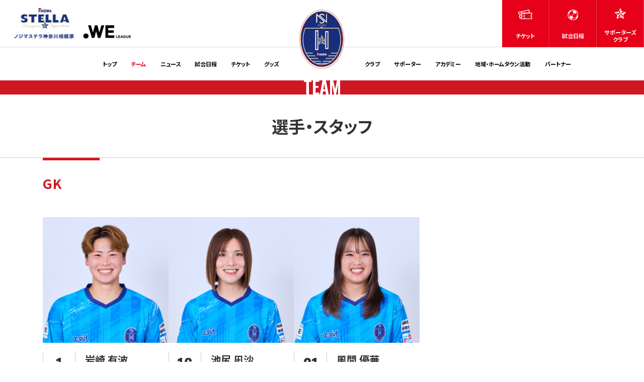

--- FILE ---
content_type: text/html
request_url: https://stellakanagawa.nojima.co.jp/team/
body_size: 6616
content:
<!doctype html>
<html lang="ja">
<head>
<meta charset="utf-8">
<!-- Google Tag Manager -->
<script>(function(w,d,s,l,i){w[l]=w[l]||[];w[l].push({'gtm.start':
new Date().getTime(),event:'gtm.js'});var f=d.getElementsByTagName(s)[0],
j=d.createElement(s),dl=l!='dataLayer'?'&l='+l:'';j.async=true;j.src=
'https://www.googletagmanager.com/gtm.js?id='+i+dl;f.parentNode.insertBefore(j,f);
})(window,document,'script','dataLayer','GTM-MSDQ5V8');</script>
<!-- End Google Tag Manager -->
<title>選手・スタッフ｜ノジマステラ神奈川相模原</title>
<meta name="robots" content="index">
<meta name="google-site-verification" content="I3GykGjzfGnZKllrbsc_OASQdZgnzho4xH8vzfd3iYI">
<meta name="viewport" content="width=device-width,initial-scale=1">
<meta name="description" content="ノジマステラ神奈川相模原に所属する選手・スタッフを一覧で掲載しています。">
<meta name="twitter:card" content="summary_large_image">
<meta property="og:title" content="選手・スタッフ｜ノジマステラ神奈川相模原">
<meta property="og:type" content="article">
<meta property="og:image" content="https://stellakanagawa.nojima.co.jp/_assets/img/img_ogp.jpg">
<meta property="og:url" content="https://stellakanagawa.nojima.co.jp/team/">
<meta property="og:site_name" content="ノジマステラ神奈川相模原 公式サイト">
<meta property="og:description" content="ノジマステラ神奈川相模原に所属する選手・スタッフを一覧で掲載しています。">
<link rel="canonical" href="https://stellakanagawa.nojima.co.jp/team/">
<link rel="shortcut icon" href="/_assets/img/shared/favicon.ico">
<link rel="apple-touch-icon" href="https://stellakanagawa.nojima.co.jp/_assets/img/shared/apple-touch-icon.png" sizes="180x180">
<link rel="icon" type="image/png" href="https://stellakanagawa.nojima.co.jp/_assets/img/shared/android-touch-icon.png" sizes="192x192">
<link rel="preconnect" href="https://fonts.googleapis.com">
<link rel="preconnect" href="https://fonts.gstatic.com" crossorigin>
<link rel="stylesheet" href="https://fonts.googleapis.com/css2?family=Hind:wght@400;600;700&amp;family=Noto+Sans+JP:wght@400;500;700;900&amp;family=Oswald:wght@200;300;400;600;700;900&amp;display=swap">
<link rel="stylesheet" href="/_assets/css/style.css?ver=20250729">
<link rel="stylesheet" href="/_assets/css/team.css?ver=20250729">
<script type="application/ld+json">
{
  "@context": "http://schema.org",
  "@type": "BreadcrumbList",
  "itemListElement": [
    {
      "@type": "ListItem",
      "position": 1,
      "item": {
        "@id": "https://stellakanagawa.nojima.co.jp/",
        "name": "ノジマステラ神奈川相模原 公式サイト"
      }
    },
{
      "@type": "ListItem",
      "position": 2,
      "item": {
        "@id": "https://stellakanagawa.nojima.co.jp/team/",
        "name": "選手・スタッフ｜ノジマステラ神奈川相模原",
        "description": "ノジマステラ神奈川相模原に所属する選手・スタッフを一覧で掲載しています。"
      }
    }
  ]
}
</script>
</head>
<body id="team" class="index">
<!-- Google Tag Manager (noscript) -->
<noscript><iframe src="https://www.googletagmanager.com/ns.html?id=GTM-MSDQ5V8"
height="0" width="0" style="display:none;visibility:hidden"></iframe></noscript>
<!-- End Google Tag Manager (noscript) -->
<noscript>
<p>Enable JavaScript in your browser. このウェブサイトはJavaScriptをオンにしてご覧ください。</p>
</noscript>
<header class="header">
<div class="header__head">
<div class="header__head--logo01">
<a href="/">
<picture>
<source srcset="/_assets/img/shared/img_logo_stella.svg" media="(max-width: 750px)">
<img src="/_assets/img/header/img_logo01.png" alt="ノジマステラ神奈川相模原 WE LEAGUE">
</picture>
</a>
</div>
<div class="header__head--logo02"><a href="/"><img src="/_assets/img/shared/img_logo.svg" alt="ノジマステラ 神奈川相模原"></a></div>
<div class="header__head--menu">
<ul>
<li class="header__menu--list01"><a href="/ticket/"><img src="/_assets/img/header/img_menu01.svg" alt=""><p>チケット</p></a></li>
<li class="header__menu--list02"><a href="/matches/"><img src="/_assets/img/header/img_menu02.svg" alt=""><p>試合日程</p></a></li>
<li class="header__menu--list03"><a href="/supporter/"><img src="/_assets/img/header/img_menu03.svg" alt=""><p>サポーターズ<br>クラブ</p></a></li>
</ul>
<p>ノジマステラ<br>神奈川相模原</p>
</div>
</div>
<div class="header__global">
<div class="header__global--left">
<ul class="global__menu">
<li><a href="/">トップ</a></li>
<li class="global__menu--active"><a href="javascript:void(0);" data-megamenu-target="#header__megamenu02">チーム</a></li>
<li><a href="javascript:void(0);" data-megamenu-target="#header__megamenu03">ニュース</a></li>
<li><a href="javascript:void(0);" data-megamenu-target="#header__megamenu04">試合日程</a></li>
<li><a href="javascript:void(0);" data-megamenu-target="#header__megamenu05">チケット</a></li>
<li><a href="javascript:void(0);" data-megamenu-target="#header__megamenu06">グッズ</a></li>
</ul>
</div>
<div class="header__global--right">
<ul class="global__menu">
<li><a href="javascript:void(0);" data-megamenu-target="#header__megamenu07">クラブ</a></li>
<li><a href="javascript:void(0);" data-megamenu-target="#header__megamenu08">サポーター</a></li>
<li><a href="javascript:void(0);" data-megamenu-target="#header__megamenu09">アカデミー</a></li>
<li><a href="javascript:void(0);" data-megamenu-target="#header__megamenu10">地域・ホームタウン活動</a></li>
<li><a href="javascript:void(0);" data-megamenu-target="#header__megamenu11">パートナー</a></li>
</ul>
</div>
</div>
<div class="header__megamenu">
<div id="header__megamenu02" class="header__megamenu--list">
<div class="header__megamenu--list--inner main--width">
<p class="megamenu__title">チーム</p>
<ul class="megamenu__menu">
<li><a href="/team/" class="ani-link ani-link--wh">選手・スタッフ</a></li>
<li><a href="/team/stella-press/" class="ani-link ani-link--wh">Stella Press +</a></li>
</ul>
</div>
</div>
<div id="header__megamenu03" class="header__megamenu--list">
<div class="header__megamenu--list--inner main--width">
<p class="megamenu__title">ニュース</p>
<ul class="megamenu__menu">
<li><a href="/news/?tabindex=all" class="ani-link ani-link--wh">すべて</a></li>
<li><a href="/news/?tabindex=information" class="ani-link ani-link--wh">お知らせ</a></li>
<li><a href="/news/?tabindex=games_info" class="ani-link ani-link--wh">試合案内</a></li>
<li><a href="/news/?tabindex=events" class="ani-link ani-link--wh">イベント</a></li>
<li><a href="/news/?tabindex=academy" class="ani-link ani-link--wh">アカデミー</a></li>
<li><a href="/news/?tabindex=goods" class="ani-link ani-link--wh">グッズ</a></li>
<li><a href="/news/?tabindex=team" class="ani-link ani-link--wh">チーム</a></li>
<li><a href="/news/?tabindex=media" class="ani-link ani-link--wh">メディア</a></li>
<li><a href="/news/?tabindex=stella-press" class="ani-link ani-link--wh">Stella Press +</a></li>
</ul>
</div>
</div>
<div id="header__megamenu04" class="header__megamenu--list">
<div class="header__megamenu--list--inner main--width">
<p class="megamenu__title">試合日程</p>
<ul class="megamenu__menu">
<li><a href="/matches/" class="ani-link ani-link--wh">月間予定</a></li>
<li><a href="/matches/we-league/" class="ani-link ani-link--wh">WEリーグ</a></li>
<li><a href="/matches/we-league-cup/" class="ani-link ani-link--wh">WEリーグカップ</a></li>
<li><a href="/matches/standings/" class="ani-link ani-link--wh">順位表</a></li>
<li><a href="/matches/empressscup/" class="ani-link ani-link--wh">皇后杯</a></li>
<li><a href="/matches/trm/" class="ani-link ani-link--wh">トレーニングマッチ</a></li>
<li><a href="/matches/rules/" class="ani-link ani-link--wh">観戦ルール・マナー</a></li>
<li><a href="/matches/nfp-rules/" class="ani-link ani-link--wh">ノジマフットボールパーク見学ルール</a></li>
</ul>
</div>
</div>
<div id="header__megamenu05" class="header__megamenu--list">
<div class="header__megamenu--list--inner main--width">
<p class="megamenu__title">チケット</p>
<ul class="megamenu__menu">
<li><a href="/ticket/" class="ani-link ani-link--wh">チケット購入方法</a></li>
<li><a href="/ticket/schedule/" class="ani-link ani-link--wh">販売スケジュール</a></li>
<li><a href="/ticket/price_seat/" class="ani-link ani-link--wh">席種・価格</a></li>
<li><a href="/ticket/season/" class="ani-link ani-link--wh">回数券（特別回数券）</a></li>
<li><a href="/ticket/dreampass/" class="ani-link ani-link--wh">ノジマステラ ドリームPASS</a></li>
<li><a href="/ticket/guide/" class="ani-link ani-link--wh">はじめての観戦ガイド</a></li>
</ul>
</div>
</div>
<div id="header__megamenu06" class="header__megamenu--list">
<div class="header__megamenu--list--inner main--width">
<p class="megamenu__title">グッズ</p>
<ul class="megamenu__menu">
<li><a href="/goods/" class="ani-link ani-link--wh">オフィシャルグッズ</a></li>
</ul>
</div>
</div>
<div id="header__megamenu07" class="header__megamenu--list">
<div class="header__megamenu--list--inner main--width">
<p class="megamenu__title">クラブ</p>
<ul class="megamenu__menu">
<li><a href="/club/" class="ani-link ani-link--wh">クラブ概要</a></li>
<li><a href="/club/stadium/" class="ani-link ani-link--wh">ホームスタジアム／練習場</a></li>
<li><a href="/club/sustainability/" class="ani-link ani-link--wh">サステナビリティ</a></li>
<li><a href="/club/volunteer/" class="ani-link ani-link--wh">ボランティアスタッフ募集</a></li>
</ul>
</div>
</div>
<div id="header__megamenu08" class="header__megamenu--list">
<div class="header__megamenu--list--inner main--width">
<p class="megamenu__title">サポーター</p>
<ul class="megamenu__menu">
<li><a href="/supporter/" class="ani-link ani-link--wh">サポーターズクラブ入会案内</a></li>
<li><a href="/supporter/terms/" class="ani-link ani-link--wh">サポーターズクラブ規約</a></li>
<li><a href="/supporter/partner-shop/" class="ani-link ani-link--wh">ステラパートナーショップ</a></li>
</ul>
</div>
</div>
<div id="header__megamenu09" class="header__megamenu--list">
<div class="header__megamenu--list--inner main--width">
<p class="megamenu__title">アカデミー</p>
<ul class="megamenu__menu">
<li><a href="/academy/due/" class="ani-link ani-link--wh">ドゥーエ（U-18）</a></li>
<li><a href="/academy/avvenire/" class="ani-link ani-link--wh">アヴェニーレ（U-15）</a></li>
<li><a href="/academy/school/" class="ani-link ani-link--wh">スクール（U-12）</a></li>
</ul>
</div>
</div>
<div id="header__megamenu10" class="header__megamenu--list">
<div class="header__megamenu--list--inner main--width">
<p class="megamenu__title">地域・ホーム<br>タウン活動</p>
<ul class="megamenu__menu">
<li><a href="/home-town/" class="ani-link ani-link--wh">地域・ホームタウン活動</a></li>
<li><a href="/home-town/report/" class="ani-link ani-link--wh">活動レポート一覧</a></li>
<li><a href="/home-town/traveling_school/" class="ani-link ani-link--wh">巡回サッカー教室</a></li>
</ul>
</div>
</div>
<div id="header__megamenu11" class="header__megamenu--list">
<div class="header__megamenu--list--inner main--width">
<p class="megamenu__title">パートナー</p>
<ul class="megamenu__menu">
<li><a href="/partners/" class="ani-link ani-link--wh">オフィシャルパートナー</a></li>
<li><a href="/partners/corporate/" class="ani-link ani-link--wh">地域共創パートナー募集</a></li>
<li><a href="/partners/shop/" class="ani-link ani-link--wh">パートナーショップ募集</a></li>
<li><a href="/partners/water-server/" class="ani-link ani-link--wh">応援ウォーターサーバー</a></li>
<li><a href="/partners/vending-machine/" class="ani-link ani-link--wh">応援自販機</a></li>
</ul>
</div>
</div>
</div>
</header>
<div class="header__megamenu--bg"></div>

<main>
<article>
<div class="title__category">
<p>TEAM</p>
</div>
<div class="title__page">
<h1 class="title__page--text">選手・スタッフ</h1>
</div>
<section class="team__list">
<section class="team__list--block">
<div class="team__block main--width">
<div class="title__block">
<h2>GK</h2>
</div>
<div class="team__block--player">
<ul class="team__player">
<li>
<a href="/team/iwasaki-uruha/">
<figure class="team__player--img"><img src="/team/2025-26/img/img_01_iwasaki_uruha.jpg" width="1080" height="1080" alt="" loading="eager" decoding="async"></figure>
<dl class="team__player--text">
<dt>1</dt>
<dd><strong>岩崎 有波</strong><br><span>IWASAKI Uruha</span></dd>
</dl>
</a>
</li>
<li>
<a href="/team/ikejiri-nagisa/">
<figure class="team__player--img"><img src="/team/2025-26/img/img_16_ikejiri_nagisa.jpg" width="1080" height="1080" alt="" loading="eager" decoding="async"></figure>
<dl class="team__player--text">
<dt>16</dt>
<dd><strong>池尻 凪沙</strong><br><span>IKEJIRI Nagisa</span></dd>
</dl>
</a>
</li>
<li>
<a href="/team/kazama-yuka/">
<figure class="team__player--img"><img src="/team/2025-26/img/img_21_kazama_yuka.jpg" width="1080" height="1080" alt="" loading="eager" decoding="async"></figure>
<dl class="team__player--text">
<dt>21</dt>
<dd><strong>風間 優華</strong><br><span>KAZAMA Yuka</span></dd>
</dl>
</a>
</li>
</ul>
</div>
</div>
</section>
<section class="team__list--block">
<div class="team__block main--width">
<div class="title__block">
<h2>DF</h2>
</div>
<div class="team__block--player">
<ul class="team__player">
<li>
<a href="/team/ono-nana/">
<figure class="team__player--img"><img src="/team/2025-26/img/img_02_ono_nana.jpg" width="1080" height="1080" alt="" loading="lazy" decoding="async"></figure>
<dl class="team__player--text">
<dt>2</dt>
<dd><strong>小野 奈菜</strong><br><span>ONO Nana</span></dd>
</dl>
</a>
</li>
<li>
<a href="/team/nagashima-hikari/">
<figure class="team__player--img"><img src="/team/2025-26/img/img_03_nagashima_hikari.jpg" width="1080" height="1080" alt="" loading="lazy" decoding="async"></figure>
<dl class="team__player--text">
<dt>3</dt>
<dd><strong>長嶋 洸</strong><br><span>NAGASHIMA Hikari</span></dd>
</dl>
</a>
</li>
<li>
<a href="/team/oga-risako/">
<figure class="team__player--img"><img src="/team/2025-26/img/img_05_oga_risako.jpg" width="1080" height="1080" alt="" loading="lazy" decoding="async"></figure>
<dl class="team__player--text">
<dt>5</dt>
<dd><strong>大賀 理紗子</strong><br><span>OGA Risako</span></dd>
</dl>
</a>
</li>
<li>
<a href="/team/nanri-an/">
<figure class="team__player--img"><img src="/team/2025-26/img/img_14_nanri_an.jpg" width="1080" height="1080" alt="" loading="lazy" decoding="async"></figure>
<dl class="team__player--text">
<dt>14</dt>
<dd><strong>南里 杏</strong><br><span>NANRI An</span></dd>
</dl>
</a>
</li>
<li>
<a href="/team/kato-mami/">
<figure class="team__player--img"><img src="/team/2025-26/img/img_28_kato_mami.jpg" width="1080" height="1080" alt="" loading="lazy" decoding="async"></figure>
<dl class="team__player--text">
<dt>28</dt>
<dd><strong>加藤 真実</strong><br><span>KATO Mami</span></dd>
</dl>
</a>
</li>
</ul>
</div>
</div>
</section>
<section class="team__list--block">
<div class="team__block main--width">
<div class="title__block">
<h2>MF</h2>
</div>
<div class="team__block--player">
<ul class="team__player">
<li>
<a href="/team/ito-juri/">
<figure class="team__player--img"><img src="/team/2025-26/img/img_04_ito_juri.jpg" width="1080" height="1080" alt="" loading="lazy" decoding="async"></figure>
<dl class="team__player--text">
<dt>4</dt>
<dd><strong>伊東 珠梨</strong><br><span>ITO Juri</span></dd>
</dl>
</a>
</li>
<li>
<a href="/team/paola-soldevila/">
<figure class="team__player--img"><img src="/team/2025-26/img/img_06_paola_soldevila.jpg" width="1080" height="1080" alt="" loading="lazy" decoding="async"></figure>
<dl class="team__player--text">
<dt>6</dt>
<dd><strong class="foreign_players">パオラ・ソルデヴィラ</strong><br><span>Paola SOLDEVILA</span></dd>
</dl>
</a>
</li>
<li>
<a href="/team/hirata-hikari/">
<figure class="team__player--img"><img src="/team/2025-26/img/img_07_hirata_hikari.jpg" width="1080" height="1080" alt="" loading="lazy" decoding="async"></figure>
<dl class="team__player--text">
<dt>7</dt>
<dd><strong>平田 ひかり</strong><br><span>HIRATA Hikari</span></dd>
</dl>
</a>
</li>
<li>
<a href="/team/kishikawa-natsuki/">
<figure class="team__player--img"><img src="/team/2025-26/img/img_08_kishikawa_natsuki.jpg" width="1080" height="1080" alt="" loading="lazy" decoding="async"></figure>
<dl class="team__player--text">
<dt>8</dt>
<dd><strong>岸川 奈津希</strong><br><span>KISHIKAWA Natsuki</span></dd>
</dl>
</a>
</li>
<li>
<a href="/team/kawashima-haruna/">
<figure class="team__player--img"><img src="/team/2025-26/img/img_17_kawashima_haruna.jpg" width="1080" height="1080" alt="" loading="lazy" decoding="async"></figure>
<dl class="team__player--text">
<dt>17</dt>
<dd><strong>川島 はるな</strong><br><span>KAWASHIMA Haruna</span></dd>
</dl>
</a>
</li>
<li>
<a href="/team/tsukiji-iku/">
<figure class="team__player--img"><img src="/team/2025-26/img/img_19_tsukiji_iku.jpg" width="1080" height="1080" alt="" loading="lazy" decoding="async"></figure>
<dl class="team__player--text">
<dt>19</dt>
<dd><strong>築地 育</strong><br><span>TSUKIJI Iku</span></dd>
</dl>
</a>
</li>
<li>
<a href="/team/shirai-himeno/">
<figure class="team__player--img"><img src="/team/2025-26/img/img_22_shirai_himeno.jpg" width="1080" height="1080" alt="" loading="lazy" decoding="async"></figure>
<dl class="team__player--text">
<dt>22</dt>
<dd><strong>白井 ひめ乃</strong><br><span>SHIRAI Himeno</span></dd>
</dl>
</a>
</li>
<li>
<a href="/team/kiryu-aki/">
<figure class="team__player--img"><img src="/team/2025-26/img/img_25_kiryu_aki.jpg" width="1080" height="1080" alt="" loading="lazy" decoding="async"></figure>
<dl class="team__player--text">
<dt>25</dt>
<dd><strong>木竜 有姫</strong><br><span>KIRYU Aki</span></dd>
</dl>
</a>
</li>
<li>
<a href="/team/sasai-yua/">
<figure class="team__player--img"><img src="/team/2025-26/img/img_26_sasai_yua.jpg" width="1080" height="1080" alt="" loading="lazy" decoding="async"></figure>
<dl class="team__player--text">
<dt>26</dt>
<dd><strong>笹井 優愛</strong><br><span>SASAI Yua</span></dd>
</dl>
</a>
</li>
<li>
<a href="/team/yumura-hikaru/">
<figure class="team__player--img"><img src="/team/2025-26/img/img_29_yumura_hikaru.jpg" width="1080" height="1080" alt="" loading="lazy" decoding="async"></figure>
<dl class="team__player--text">
<dt>29</dt>
<dd><strong>祐村 ひかる</strong><br><span>YUMURA Hikaru</span></dd>
</dl>
</a>
</li>
</ul>
</div>
</div>
</section>
<section class="team__list--block">
<div class="team__block main--width">
<div class="title__block">
<h2>FW</h2>
</div>
<div class="team__block--player">
<ul class="team__player">
<li>
<a href="/team/sasai-chinari/">
<figure class="team__player--img"><img src="/team/2025-26/img/img_09_sasai_chinari.jpg" width="1080" height="1080" alt="" loading="lazy" decoding="async"></figure>
<dl class="team__player--text">
<dt>9</dt>
<dd><strong>笹井 一愛</strong><br><span>SASAI Chinari</span></dd>
</dl>
</a>
</li>
<li>
<a href="/team/otake-mayu/">
<figure class="team__player--img"><img src="/team/2025-26/img/img_11_otake_mayu.jpg" width="1080" height="1080" alt="" loading="lazy" decoding="async"></figure>
<dl class="team__player--text">
<dt>11</dt>
<dd><strong>大竹 麻友</strong><br><span>OTAKE Mayu</span></dd>
</dl>
</a>
</li>
<li>
<a href="/team/nebu-momoko/">
<figure class="team__player--img"><img src="/team/2025-26/img/img_15_nebu_momoko.jpg" width="1080" height="1080" alt="" loading="lazy" decoding="async"></figure>
<dl class="team__player--text">
<dt>15</dt>
<dd><strong>根府 桃子</strong><br><span>NEBU Momoko</span></dd>
</dl>
</a>
</li>
<li>
<a href="/team/katayama-yuna/">
<figure class="team__player--img"><img src="/team/2025-26/img/img_18_katayama_yuna.jpg" width="1080" height="1080" alt="" loading="lazy" decoding="async"></figure>
<dl class="team__player--text">
<dt>18</dt>
<dd><strong>片山 由菜</strong><br><span>KATAYAMA Yuna</span></dd>
</dl>
</a>
</li>
</ul>
</div>
</div>
</section>
<section class="team__list--block">
<div class="team__block main--width">
<div class="title__block">
<h2>期限付き移籍選手</h2>
</div>
<div class="team__block--player">
<ul class="team__player02">
<li>
<dl class="team__player02--text">
<dt><span>DF</span></dt>
<dd>
<p><strong>高松 芹羽</strong><span>TAKAMATSU Seriha</span></p>
<p><span>移籍先</span><strong>ASハリマアルビオン</strong></p>
</dd>
</dl>
</li>
</ul>
</div>
</div>
</section>
<section class="team__list--block">
<div class="team__block main--width">
<div class="title__block">
<h2>特別指定選手</h2>
</div>
<div class="team__block--player">
<ul class="team__player02">
<li>
<dl class="team__player02--text">
<dt><span>MF</span></dt>
<dd>
<p><strong>三谷 碧葉</strong><span>MITANI Aoba</span></p>
<p><strong>十文字学園女子大</strong></p>
</dd>
</dl>
</li>
</ul>
</div>
</div>
</section>
<section class="team__list--block">
<div class="team__block main--width">
<div class="title__block">
<h2>トップチームスタッフ</h2>
</div>
<div class="team__block--player">
<ul class="team__staff">
<li>
<a href="/team/ogasahara-tadashi/">
<figure class="team__staff--img"><img src="/team/2025-26/img/img_staff_ogasahara_tadashi.jpg" width="1080" height="1080" alt="" loading="lazy" decoding="async"></figure>
<dl class="team__staff--text">
<dt>監督</dt>
<dd><strong>小笠原 唯志</strong><br><span>OGASAHARA Tadashi</span></dd>
</dl>
</a>
</li>
<li>
<a href="/team/sakurabayashi-asako/">
<figure class="team__staff--img"><img src="/team/2025-26/img/img_staff_sakurabayashi_asako.jpg" width="1080" height="1080" alt="" loading="lazy" decoding="async"></figure>
<dl class="team__staff--text">
<dt>ヘッドコーチ兼分析</dt>
<dd><strong>櫻林 亜佐子</strong><br><span>SAKURABAYASHI Asako</span></dd>
</dl>
</a>
</li>
<li>
<a href="/team/takahashi-takuto/">
<figure class="team__staff--img"><img src="/team/2025-26/img/img_staff_takahashi_takuto.jpg" width="1080" height="1080" alt="" loading="lazy" decoding="async"></figure>
<dl class="team__staff--text">
<dt>GKコーチ</dt>
<dd><strong>高橋 拓輝</strong><br><span>TAKAHASHI Takuto</span></dd>
</dl>
</a>
</li>
<li>
<a href="/team/kumagai-ichiro/">
<figure class="team__staff--img"><img src="/team/2025-26/img/img_staff_kumagai_ichiro.jpg" width="1080" height="1080" alt="" loading="lazy" decoding="async"></figure>
<dl class="team__staff--text">
<dt>ヘッドトレーナー</dt>
<dd><strong>熊谷 一郎</strong><br><span>KUMAGAI Ichiro</span></dd>
</dl>
</a>
</li>
<li>
<a href="/team/nakajima-sayaka/">
<figure class="team__staff--img"><img src="/team/2025-26/img/img_staff_nakajima_sayaka.jpg" width="1080" height="1080" alt="" loading="lazy" decoding="async"></figure>
<dl class="team__staff--text">
<dt>トレーナー兼フィジカルコーチ</dt>
<dd><strong>中島 彩香</strong><br><span>NAKAJIMA Sayaka</span></dd>
</dl>
</a>
</li>
<li>
<a href="/team/maehara-ayana/">
<figure class="team__staff--img"><img src="/team/2025-26/img/img_staff_maehara_ayana.jpg" width="1080" height="1080" alt="" loading="lazy" decoding="async"></figure>
<dl class="team__staff--text">
<dt>主務</dt>
<dd><strong>前原 彩那</strong><br><span>MAEHARA Ayana</span></dd>
</dl>
</a>
</li>
</ul>
</div>
</div>
</section>
<section class="team__list--block">
<div class="team__block main--width">
<div class="title__block">
<h2>アカデミースタッフ</h2>
</div>
<div class="team__block--player">
<p class="team__player02--reserve">準備中</p>
<!--
<ul class="team__staff">
<li>
<a href="/team/sakamoto-yosuke/">
<figure class="team__staff--img"><img src="/team/2025-26/img/img_staff_sakamoto_yosuke.jpg" width="1080" height="1080" alt="" loading="lazy" decoding="async"></figure>
<dl class="team__staff--text">
<dt>アカデミーダイレクター兼ドゥーエ監督</dt>
<dd><strong>坂元 要介</strong><br><span>SAKAMOTO Yosuke</span></dd>
</dl>
</a>
</li>
<li>
<a href="/team/ishida-minami/">
<figure class="team__staff--img"><img src="/team/2025-26/img/img_staff_ishida_minami.jpg" width="1080" height="1080" alt="" loading="lazy" decoding="async"></figure>
<dl class="team__staff--text">
<dt>ドゥーエコーチ</dt>
<dd><strong>石田 みなみ</strong><br><span>ISHIDA Minami</span></dd>
</dl>
</a>
</li>
<li>
<a href="/team/sugata-shunki/">
<figure class="team__staff--img"><img src="/team/2025-26/img/img_staff_sugata_shunki.jpg" width="1080" height="1080" alt="" loading="lazy" decoding="async"></figure>
<dl class="team__staff--text">
<dt>アヴェニーレ監督兼スクールマスター</dt>
<dd><strong>菅田 舜己</strong><br><span>SUGATA Shunki</span></dd>
</dl>
</a>
</li>
<li>
<a href="/team/fukuda-aya/">
<figure class="team__staff--img"><img src="/team/2025-26/img/img_staff_fukuda_aya.jpg" width="1080" height="1080" alt="" loading="lazy" decoding="async"></figure>
<dl class="team__staff--text">
<dt>アヴェニーレコーチ</dt>
<dd><strong>福田 あや</strong><br><span>FUKUDA Aya</span></dd>
</dl>
</a>
</li>
<li>
<a href="/team/kotaka-eri/">
<figure class="team__staff--img"><img src="/team/2025-26/img/img_staff_kotaka_eri.jpg" width="378" height="378" alt="" loading="lazy" decoding="async"></figure>
<dl class="team__staff--text">
<dt>ドゥーエGKコーチ</dt>
<dd><strong>小髙 愛理</strong><br><span>KOTAKA Eri</span></dd>
</dl>
</a>
</li>
<li>
<a href="/team/takahashi-kasumi/">
<figure class="team__staff--img"><img src="/team/2025-26/img/img_staff_takahashi_kasumi.jpg" width="1080" height="1080" alt="" loading="lazy" decoding="async"></figure>
<dl class="team__staff--text">
<dt>アヴェニーレGKコーチ</dt>
<dd><strong>髙橋 夏純</strong><br><span>TAKAHASHI Kasumi</span></dd>
</dl>
</a>
</li>
<li>
<a href="/team/uchigiri-yumi/">
<figure class="team__staff--img"><img src="/team/2025-26/img/img_staff_uchigiri_yumi.jpg" width="1080" height="1080" alt="" loading="lazy" decoding="async"></figure>
<dl class="team__staff--text">
<dt>普及/スクールコーチ</dt>
<dd><strong>打桐 夕未</strong><br><span>UCHIGIRI Yumi</span></dd>
</dl>
</a>
</li>
</ul>
-->
</div>
</div>
</section>
<section class="team__list--block">
<div class="team__block main--width">
<div class="title__block">
<h2>2025/26シーズン <br class="show--sp">チームスローガン</h2>
</div>
</div>
<div class="team__list--foot main--width">
<div class="team__head">
<div class="team__head--img y2025-26"><img src="/team/2025-26/img/img_slogan.png" width="1498" height="800" alt="" loading="eager" decoding="async"></div>
<div class="team__head--text">
<h3 class="title__block03">GEAR CHANGE！STELLA！</h3>
<p>選手たちの覚悟が、クラブの本気が、<br>今、新たなギアへとシフトする。</p>
<p>昨日の自分では、満足できない。<br>目指す頂は、より高く、より挑みがいがある。</p>
<p>Gear Change！STELLA！</p>
<p>この合言葉が、 私たちを<br>次のステージへと押し上げる。</p>
<p>スピードを上げて。声を張り上げて。<br>更なる高みで、勝負しよう。<br>ステラとともに、<br>加速する未来へ。</p>
</div>
</div>
</div>
</section>
</section>
<aside class="team__select main--width">
<p class="select__link--title">過去の選手・スタッフ</p>
<div class="select__link--menu js-ac">
<button id="team-year" class="js-ac--btn js-ac__btn" aria-expanded="false" aria-controls="team-year--wrap">シーズンを選択</button>
<ul id="team-year--wrap" class="js-ac--wrap" aria-labelledby="team-year">
<li><a href="/team/">2025/26シーズン</a></li>
<li><a href="/team/2024-25/">2024-25シーズン</a></li>
<li><a href="/team/2023-24/">2023-24シーズン</a></li>
<li><a href="/team/2022-23/">2022-23シーズン</a></li>
<li><a href="/team/2021-22/">2021-22シーズン</a></li>
<li><a href="/team/2020/">2020シーズン</a></li>
<li><a href="/team/2019/">2019シーズン</a></li>
<li><a href="/team/2018/">2018シーズン</a></li>
<li><a href="/team/2017/">2017シーズン</a></li>
<li><a href="/team/2016/">2016シーズン</a></li>
<li><a href="/team/2015/">2015シーズン</a></li>
<li><a href="/team/2014/">2014シーズン</a></li>
<li><a href="/team/2013/">2013シーズン</a></li>
<li><a href="/team/2012/">2012シーズン</a></li>
</ul>
</div>
</aside>
</article>
</main>

<footer class="footer">
<div class="footer__bread">
<ul class="main--width">
<li><a href="/" class="ani-link ani-link--bl">トップ</a></li>
<li><a href="/team/" class="ani-link ani-link--bl">チーム</a></li>
<li>選手・スタッフ</li>
</ul>
</div>
<div class="footer__head">
<div class="footer__head--sitemap main--width">
<ul class="sitemap__logo">
<li class="sitemap__logo--slogan">
<div><img src="/_assets/img/footer/img_logo01.svg?ver=20250729" alt="Gear Change！STELLA！"></div>
<p>2025/26シーズン チームスローガン</p>
</li>
<li class="sitemap__logo--stella">
<div><img src="/_assets/img/footer/img_logo02.svg" alt="ノジマステラ神奈川相模原"></div>
</li>
<li class="sitemap__logo--we">
<a href="https://weleague.jp/" target="_blank">
<div><img src="/_assets/img/footer/img_logo03.png" alt="WEリーグ"></div>
</a>
</li>
</ul>
<div class="sitemap__menu">
<ul class="sitemap__menu--left">
<li><a href="/index.html">トップ</a></li>
<li class="js-ac"><button id="f_map01" class="js-ac--btn" aria-expanded="false" aria-controls="f_map01--wrap">チーム</button>
<ul id="f_map01--wrap" class="js-ac--wrap" aria-hidden="true" aria-labelledby="f_map01">
<li><a href="/team/">選手・スタッフ</a></li>
<li><a href="/team/stella-press/">Stella Press +</a></li>
</ul>
</li>
<li class="js-ac"><button id="f_map02" class="js-ac--btn"  aria-expanded="false" aria-controls="f_map02--wrap">ニュース</button>
<ul id="f_map02--wrap" class="js-ac--wrap" aria-hidden="true" aria-labelledby="f_map02">
<li><a href="/news/?tabindex=all">すべて</a></li>
<li><a href="/news/?tabindex=information">お知らせ</a></li>
<li><a href="/news/?tabindex=games_info">試合案内</a></li>
<li><a href="/news/?tabindex=events">イベント</a></li>
<li><a href="/news/?tabindex=academy">アカデミー</a></li>
<li><a href="/news/?tabindex=goods">グッズ</a></li>
<li><a href="/news/?tabindex=team">チーム</a></li>
<li><a href="/news/?tabindex=media">メディア</a></li>
<li><a href="/news/?tabindex=stella-press">Stella Press +</a></li>
</ul>
</li>
<li class="js-ac"><button id="f_map03" class="js-ac--btn" aria-expanded="false" aria-controls="f_map03--wrap">試合日程</button>
<ul id="f_map03--wrap" class="js-ac--wrap" class="js-ac--wrap" aria-hidden="true" aria-labelledby="f_map03">
<li><a href="/matches/">月間予定</a></li>
<li><a href="/matches/we-league/">WEリーグ</a></li>
<li><a href="/matches/we-league-cup/">WEリーグカップ</a></li>
<li><a href="/matches/standings/">順位表</a></li>
<li><a href="/matches/empressscup/">皇后杯</a></li>
<li><a href="/matches/trm/">トレーニングマッチ</a></li>
<li><a href="/matches/rules/">観戦ルール・マナー</a></li>
<li><a href="/matches/nfp-rules/">ノジマフットボールパーク見学ルール</a></li>
</ul>
</li>
<li class="js-ac"><button id="f_map04" class="js-ac--btn" aria-expanded="false" aria-controls="f_map04--wrap">チケット</button>
<ul id="f_map04--wrap" class="js-ac--wrap" aria-hidden="true" aria-labelledby="f_map04">
<li><a href="/ticket/">チケット購入方法</a></li>
<li><a href="/ticket/schedule/">販売スケジュール</a></li>
<li><a href="/ticket/price_seat/">席種・価格</a></li>
<li><a href="/ticket/season/">回数券（特別回数券）</a></li>
<li><a href="/ticket/dreampass/">ノジマステラ ドリームPASS</a></li>
<li><a href="/ticket/guide/">はじめての観戦ガイド</a></li>
</ul>
</li>
<li class="js-ac"><button id="f_map05" class="js-ac--btn" aria-expanded="false" aria-controls="f_map05--wrap">グッズ</button>
<ul id="f_map05--wrap" class="js-ac--wrap" aria-hidden="true" aria-labelledby="f_map05">
<li><a href="/goods/">オフィシャルグッズ</a></li>
</ul>
</li>
</ul>
<ul class="sitemap__menu--right">
<li class="js-ac"><button id="f_map06" class="js-ac--btn" aria-expanded="false" aria-controls="f_map06--wrap">クラブ</button>
<ul id="f_map06--wrap" class="js-ac--wrap" aria-hidden="true" aria-labelledby="f_map06">
<li><a href="/club/">クラブ概要</a></li>
<li><a href="/club/stadium/">ホームスタジアム／練習場</a></li>
<li><a href="/club/sustainability/">サステナビリティ</a></li>
<li><a href="/club/volunteer/">ボランティアスタッフ募集</a></li>
</ul>
</li>
<li class="js-ac"><button id="f_map07" class="js-ac--btn" aria-expanded="false" aria-controls="f_map07--wrap">サポーター</button>
<ul id="f_map07--wrap" class="js-ac--wrap" aria-hidden="true" aria-labelledby="f_map07">
<li><a href="/supporter/">サポーターズクラブ入会案内</a></li>
<li><a href="/supporter/terms/">サポーターズクラブ規約</a></li>
<li><a href="/supporter/partner-shop/">ステラパートナーショップ</a></li>
</ul>
</li>
<li class="js-ac"><button id="f_map08" class="js-ac--btn" aria-expanded="false" aria-controls="f_map08--wrap">アカデミー</button>
<ul id="f_map08--wrap" class="js-ac--wrap" aria-hidden="true" aria-labelledby="f_map08">
<li><a href="/academy/due/">ドゥーエ（U-18）</a></li>
<li><a href="/academy/avvenire/">アヴェニーレ（U-15）</a></li>
<li><a href="/academy/school/">スクール（U-12）</a></li>
</ul>
</li>
<li class="js-ac"><button id="f_map09" class="js-ac--btn" aria-expanded="false" aria-controls="f_map09--wrap">地域・ホームタウン活動</button>
<ul id="f_map09--wrap" class="js-ac--wrap" aria-hidden="true" aria-labelledby="f_map09">
<li><a href="/home-town/">地域・ホームタウン活動</a></li>
<li><a href="/home-town/report/">活動レポート一覧</a></li>
<li><a href="/home-town/traveling_school/">巡回サッカー教室</a></li>
</ul>
</li>
<li class="js-ac"><button id="f_map10" class="js-ac--btn" aria-expanded="false" aria-controls="f_map10--wrap">パートナー</button>
<ul id="f_map10--wrap" class="js-ac--wrap" aria-hidden="true" aria-labelledby="f_map10">
<li><a href="/partners/">オフィシャルパートナー</a></li>
<li><a href="/partners/corporate/">地域共創パートナー募集</a></li>
<li><a href="/partners/shop/">パートナーショップ募集</a></li>
<li><a href="/partners/water-server/">応援ウォーターサーバー</a></li>
<li><a href="/partners/vending-machine/">応援自販機</a></li>
</ul>
</li>
<li class="js-ac"><button id="f_map11" class="js-ac--btn" aria-expanded="false" aria-controls="f_map11--wrap">よくあるご質問</button>
<ul id="f_map11--wrap" class="js-ac--wrap" aria-hidden="true" aria-labelledby="f_map11">
<li><a href="/faq/">よくあるご質問</a></li>
<li><a href="/faq/inquiry/">お問い合わせ窓口</a></li>
</ul>
</li>
</ul>
</div>
<ul class="sitemap__logo--sp">
<li class="sitemap__logo--stella">
<div><img src="/_assets/img/footer/img_logo02.svg" alt=""></div>
</li>
<li class="sitemap__logo--we">
<a href="https://weleague.jp/" target="_blank">
<div><img src="/_assets/img/footer/img_logo03.png" alt=""></div>
</a>
</li>
</ul>
</div>
</div>
<div class="footer__end">
<div class="footer__end--copyright main--width">
<div class="copyright__link">
<ul>
<li><a href="/privacypolicy/">プライバシーポリシー</a></li>
<li><a href="/legal/">利用規約</a></li>
<li><a href="/sitemap/">サイトマップ</a></li>
</ul>
</div>
<div class="copyright__text">
<p>&copy;<span id="copyright__text--year"></span> NOJIMA STELLA KANAGAWA SAGAMIHARA. ALL RIGHTS RESERVED</p>
<script>var today = new Date(); document.getElementById( 'copyright__text--year' ).innerHTML = today.getFullYear();</script>
</div>
</div>
</div>
<div class="sp__menu">
<ul>
<li class="sp__menu--list01"><a href="/ticket/"><img src="/_assets/img/header/img_menu01.svg" alt=""><p>チケット</p></a></li>
<li class="sp__menu--list02"><a href="/matches/"><img src="/_assets/img/header/img_menu02.svg" alt=""><p>試合日程</p></a></li>
<li class="sp__menu--list03"><a href="/supporter/"><img src="/_assets/img/header/img_menu03.svg" alt=""><p>サポーターズ<br>クラブ</p></a></li>
<li class="sp__menu--list04"><button id="sp__menu--btn" class="js-menu" aria-label="メニューを開く" aria-expanded="false" aria-controls="sp__menu--wrap"><span></span><span></span><span></span><p>MENU</p></button></li>
</ul>
</div>
<nav id="sp__menu--wrap" class="menu" aria-hidden="true" aria-labelledby="sp__menu--btn">
<div class="menu__wrapper">
<div class="menu__wrapper--inner">
<ul class="menu__list">
<li><a href="/index.html">トップ</a></li>
<li class="js-ac" aria-expanded="false"><button id="f_smenu01" class="js-ac--btn" aria-controls="f_smenu01--wrap">チーム</button>
<ul id="f_smenu01--wrap" class="js-ac--wrap" aria-hidden="true" aria-labelledby="f_map01">
<li><a href="/team/">選手・スタッフ</a></li>
<li><a href="/team/stella-press/">Stella Press +</a></li>
</ul>
</li>
<li class="js-ac" aria-expanded="false"><button id="f_smenu02" class="js-ac--btn" aria-controls="f_smenu02--wrap">ニュース</button>
<ul id="f_smenu02--wrap" class="js-ac--wrap" aria-hidden="true" aria-labelledby="f_map02">
<li><a href="/news/?tabindex=all">すべて</a></li>
<li><a href="/news/?tabindex=information">お知らせ</a></li>
<li><a href="/news/?tabindex=games_info">試合案内</a></li>
<li><a href="/news/?tabindex=events">イベント</a></li>
<li><a href="/news/?tabindex=academy">アカデミー</a></li>
<li><a href="/news/?tabindex=goods">グッズ</a></li>
<li><a href="/news/?tabindex=team">チーム</a></li>
<li><a href="/news/?tabindex=media">メディア</a></li>
<li><a href="/news/?tabindex=stella-press">Stella Press +</a></li>
</ul>
</li>
<li class="js-ac" aria-expanded="false"><button id="f_smenu03" class="js-ac--btn" aria-controls="f_smenu03--wrap">試合日程</button>
<ul id="f_smenu03--wrap" class="js-ac--wrap" aria-hidden="true" aria-labelledby="f_map03">
<li><a href="/matches/">月間予定</a></li>
<li><a href="/matches/we-league/">WEリーグ</a></li>
<li><a href="/matches/we-league-cup/">WEリーグカップ</a></li>
<li><a href="/matches/standings/">順位表</a></li>
<li><a href="/matches/empressscup/">皇后杯</a></li>
<li><a href="/matches/trm/">トレーニングマッチ</a></li>
<li><a href="/matches/rules/">観戦ルール・マナー</a></li>
<li><a href="/matches/nfp-rules/">ノジマフットボールパーク見学ルール</a></li>
</ul>
</li>
<li class="js-ac" aria-expanded="false"><button id="f_smenu04" class="js-ac--btn" aria-controls="f_smenu04--wrap">チケット</button>
<ul id="f_smenu04--wrap" class="js-ac--wrap" aria-hidden="true" aria-labelledby="f_map04">
<li><a href="/ticket/">チケット購入方法</a></li>
<li><a href="/ticket/schedule/">販売スケジュール</a></li>
<li><a href="/ticket/price_seat/">席種・価格</a></li>
<li><a href="/ticket/season/">回数券（特別回数券）</a></li>
<li><a href="/ticket/dreampass/">ノジマステラ ドリームPASS</a></li>
<li><a href="/ticket/guide/">はじめての観戦ガイド</a></li>
</ul>
</li>
<li class="js-ac" aria-expanded="false"><button id="f_smenu05" class="js-ac--btn" aria-controls="f_smenu05--wrap">グッズ</button>
<ul id="f_smenu05--wrap" class="js-ac--wrap" aria-hidden="true" aria-labelledby="f_map05">
<li><a href="/goods/">オフィシャルグッズ</a></li>
</ul>
</li>
<li class="js-ac" aria-expanded="false"><button id="f_smenu06" class="js-ac--btn" aria-controls="f_smenu06--wrap">クラブ</button>
<ul id="f_smenu06--wrap" class="js-ac--wrap" aria-hidden="true" aria-labelledby="f_map06">
<li><a href="/club/">クラブ概要</a></li>
<li><a href="/club/stadium/">ホームスタジアム／練習場</a></li>
<li><a href="/club/sustainability/">サステナビリティ</a></li>
<li><a href="/club/volunteer/">ボランティアスタッフ募集</a></li>
</ul>
</li>
<li class="js-ac" aria-expanded="false"><button id="f_smenu07" class="js-ac--btn" aria-controls="f_smenu07--wrap">サポーター</button>
<ul id="f_smenu07--wrap" class="js-ac--wrap" aria-hidden="true" aria-labelledby="f_map07">
<li><a href="/supporter/">サポーターズクラブ入会案内</a></li>
<li><a href="/supporter/terms/">サポーターズクラブ規約</a></li>
<li><a href="/supporter/partner-shop/">ステラパートナーショップ</a></li>
</ul>
</li>
<li class="js-ac" aria-expanded="false"><button id="f_smenu08" class="js-ac--btn" aria-controls="f_smenu08--wrap">アカデミー</button>
<ul id="f_smenu08--wrap" class="js-ac--wrap" aria-hidden="true" aria-labelledby="f_map08">
<li><a href="/academy/due/">ドゥーエ（U-18）</a></li>
<li><a href="/academy/avvenire/">アヴェニーレ（U-15）</a></li>
<li><a href="/academy/school/">スクール（U-12）</a></li>
</ul>
</li>
<li class="js-ac" aria-expanded="false"><button id="f_smenu09" class="js-ac--btn" aria-controls="f_smenu09--wrap">地域・ホームタウン活動</button>
<ul id="f_smenu09--wrap" class="js-ac--wrap" aria-hidden="true" aria-labelledby="f_map09">
<li><a href="/home-town/">地域・ホームタウン活動</a></li>
<li><a href="/home-town/report/">活動レポート一覧</a></li>
<li><a href="/home-town/traveling_school/">巡回サッカー教室</a></li>
</ul>
</li>
<li class="js-ac" aria-expanded="false"><button id="f_smenu10" class="js-ac--btn" aria-controls="f_smenu10--wrap">パートナー</button>
<ul id="f_smenu10--wrap" class="js-ac--wrap" aria-hidden="true" aria-labelledby="f_map10">
<li><a href="/partners/">オフィシャルパートナー</a></li>
<li><a href="/partners/corporate/">地域共創パートナー募集</a></li>
<li><a href="/partners/shop/">パートナーショップ募集</a></li>
<li><a href="/partners/water-server/">応援ウォーターサーバー</a></li>
<li><a href="/partners/vending-machine/">応援自販機</a></li>
</ul>
</li>
<li class="js-ac" aria-expanded="false"><button id="f_smenu11" class="js-ac--btn" aria-controls="f_smenu11--wrap">よくあるご質問</button>
<ul id="f_smenu11--wrap" class="js-ac--wrap" aria-hidden="true" aria-labelledby="f_map11">
<li><a href="/faq/">よくあるご質問</a></li>
<li><a href="/faq/inquiry/">お問い合わせ窓口</a></li>
</ul>
</li>
</ul>
<div class="menu__link">
<ul>
<li><a href="/privacypolicy/">プライバシーポリシー</a></li>
<li><a href="/legal/">利用規約</a></li>
<li><a href="/sitemap/">サイトマップ</a></li>
</ul>
</div>
</div>
</div>
</nav>
</footer>


<script src="/_assets/js/common.js?ver=20241206"></script>

</body>
</html>

--- FILE ---
content_type: text/css
request_url: https://stellakanagawa.nojima.co.jp/_assets/css/style.css?ver=20250729
body_size: 30741
content:
:root{--headerH: 0;--spMenuH: 0}*,*::before,*::after{-webkit-box-sizing:border-box;box-sizing:border-box}body,h1,h2,h3,h4,p,figure,blockquote,dl,dd{margin:0}ul,ol{list-style:none}html:focus-within{scroll-behavior:smooth}@media all and (max-width: 750px){html:focus-within{height:100vh}}body{color:#333;text-rendering:optimizeSpeed;line-height:1.5;padding-top:var(--headerH)}@media all and (max-width: 750px){body{padding-top:calc(var(--headerH) + 6.6667vw);padding-bottom:var(--spMenuH)}}body *{margin:0;padding:0}main{overflow:hidden}a{text-decoration:none;color:#333;-webkit-transition:opacity .2s ease;transition:opacity .2s ease}a:not([class]){-webkit-text-decoration-skip:ink;text-decoration-skip-ink:auto}img,picture{max-width:100%}picture{display:block}input,button,textarea,select{font:inherit}@media(prefers-reduced-motion: reduce){html:focus-within{scroll-behavior:auto}}body{font-family:"Noto Sans JP","axis","ヒラギノ角ゴ Pro W3","Hiragino Kaku Gothic Pro","游ゴシック","Yu Gothic","游ゴシック体","YuGothic","Meiryo UI","メイリオ",Meiryo,sans-serif;-webkit-font-feature-settings:"palt";font-feature-settings:"palt"}.header{background:#fff;width:100%;position:fixed;top:0;left:0;z-index:1000}.header__head{padding:0;width:100%;height:100px;position:relative;display:-webkit-box;display:-webkit-flex;display:-ms-flexbox;display:flex;-webkit-box-pack:justify;-webkit-justify-content:space-between;-ms-flex-pack:justify;justify-content:space-between;border-bottom:1px #ddd solid;z-index:200}@media all and (min-width: 751px)and (max-width: 1380px){.header__head{height:7.3529411765vw}}@media all and (max-width: 750px){.header__head{padding:0 4vw !important;height:14.6666666667vw;border-bottom:1px #ddd solid}}.header__head--logo01{padding-left:30px;width:276px;display:-webkit-box;display:-webkit-flex;display:-ms-flexbox;display:flex;-webkit-box-align:center;-webkit-align-items:center;-ms-flex-align:center;align-items:center}@media all and (min-width: 751px)and (max-width: 1380px){.header__head--logo01{padding-left:2.2058823529vw;width:20.2941176471vw}}@media all and (max-width: 750px){.header__head--logo01{padding-left:0;width:21.4666666667vw}}.header__head--logo02{width:96px;position:absolute;top:20px;left:50%;-webkit-transform:translate(-50%, 0);transform:translate(-50%, 0);z-index:20}@media all and (min-width: 751px)and (max-width: 1380px){.header__head--logo02{width:7.0588235294vw;top:1.4705882353vw}}@media all and (max-width: 750px){.header__head--logo02{width:12.8vw;top:2.6666666667vw}}.header__head--menu{width:300px}@media all and (min-width: 751px)and (max-width: 1380px){.header__head--menu{width:22.0588235294vw}}@media all and (max-width: 750px){.header__head--menu{width:auto}}.header__head--menu>ul{display:-webkit-box;display:-webkit-flex;display:-ms-flexbox;display:flex;-webkit-box-align:center;-webkit-align-items:center;-ms-flex-align:center;align-items:center}@media all and (max-width: 750px){.header__head--menu>ul{display:none}}.header__head--menu>ul>li{width:100px;border-right:1px #f83e53 solid}@media all and (min-width: 751px)and (max-width: 1380px){.header__head--menu>ul>li{width:7.3529411765vw}}.header__head--menu>ul>li:not(:first-child){border-left:1px #ad0215 solid}.header__head--menu>ul a{background:#e60019;padding-top:50px;width:100%;height:100px;position:relative;display:-webkit-box;display:-webkit-flex;display:-ms-flexbox;display:flex;-webkit-box-pack:center;-webkit-justify-content:center;-ms-flex-pack:center;justify-content:center;-webkit-box-align:center;-webkit-align-items:center;-ms-flex-align:center;align-items:center}@media all and (min-width: 751px)and (max-width: 1380px){.header__head--menu>ul a{padding-top:3.6764705882vw;height:7.3529411765vw}}.header__head--menu>ul a::before{background:#f9031e}.header__head--menu>ul a img{position:absolute;left:50%;-webkit-transform:translate(-50%, 0);transform:translate(-50%, 0);z-index:3}.header__head--menu>ul a p{height:50px;font-size:12px;text-align:center;font-weight:700;line-height:1.3333333333;color:#fff;position:relative;display:-webkit-box;display:-webkit-flex;display:-ms-flexbox;display:flex;-webkit-box-pack:center;-webkit-justify-content:center;-ms-flex-pack:center;justify-content:center;-webkit-box-align:center;-webkit-align-items:center;-ms-flex-align:center;align-items:center;z-index:3}@media all and (min-width: 751px)and (max-width: 1380px){.header__head--menu>ul a p{height:3.6764705882vw;font-size:.8695652174vw}}.header__head--menu>p{display:none}@media all and (max-width: 750px){.header__head--menu>p{height:14.6666666667vw;font-size:2.6666666667vw;color:#142e7c;font-weight:700;line-height:1.5;text-align:center;display:-webkit-box;display:-webkit-flex;display:-ms-flexbox;display:flex;-webkit-box-pack:center;-webkit-justify-content:center;-ms-flex-pack:center;justify-content:center;-webkit-box-align:center;-webkit-align-items:center;-ms-flex-align:center;align-items:center}}.header__menu--list01 img{width:30px;top:20px}@media all and (min-width: 751px)and (max-width: 1380px){.header__menu--list01 img{width:2.2058823529vw;top:1.4705882353vw}}.header__menu--list02 img{width:23px;top:20px}@media all and (min-width: 751px)and (max-width: 1380px){.header__menu--list02 img{width:1.6911764706vw;top:1.4705882353vw}}.header__menu--list03 img{width:25px;top:17px}@media all and (min-width: 751px)and (max-width: 1380px){.header__menu--list03 img{width:1.8382352941vw;top:1.25vw}}.header__megamenu{width:100%;position:absolute;top:100%;left:0;z-index:2}@media all and (max-width: 750px){.header__megamenu{display:none}}.header__megamenu--list{position:absolute;z-index:1;top:0;left:0;width:100%;background:#8e0111;display:none}.header__megamenu--list.is-on{z-index:10}.header__megamenu--list--inner{position:relative;display:-webkit-box;display:-webkit-flex;display:-ms-flexbox;display:flex;-webkit-box-pack:justify;-webkit-justify-content:space-between;-ms-flex-pack:justify;justify-content:space-between;padding:40px 190px;margin:0 auto}@media all and (min-width: 751px)and (max-width: 1380px){.header__megamenu--list--inner{padding:2.9411764706vw 13.9705882353vw}}.header__megamenu--list--inner>.megamenu__title{width:222px;font-size:22px;color:#fff;font-weight:700;text-align:center;position:relative;display:-webkit-box;display:-webkit-flex;display:-ms-flexbox;display:flex;-webkit-box-pack:center;-webkit-justify-content:center;-ms-flex-pack:center;justify-content:center;-webkit-box-align:center;-webkit-align-items:center;-ms-flex-align:center;align-items:center}@media all and (min-width: 751px)and (max-width: 1380px){.header__megamenu--list--inner>.megamenu__title{width:16.3235294118vw;font-size:1.5942028986vw}}.header__megamenu--list--inner>.megamenu__title::before,.header__megamenu--list--inner>.megamenu__title::after{content:"";background:-webkit-gradient(linear, left top, right top, color-stop(50%, #6e1c25), color-stop(50%, #b12c2c));background:-webkit-linear-gradient(left, #6e1c25 50%, #b12c2c 50%);background:linear-gradient(to right, #6e1c25 50%, #b12c2c 50%);width:2px;height:100%;position:absolute;top:0}@media all and (min-width: 751px)and (max-width: 1380px){.header__megamenu--list--inner>.megamenu__title::before,.header__megamenu--list--inner>.megamenu__title::after{width:.1470588235vw}}.header__megamenu--list--inner>.megamenu__title::before{left:0}.header__megamenu--list--inner>.megamenu__title::after{right:0}.header__megamenu--list--inner>.megamenu__menu{padding:14px 0;width:calc(100% - 290px);display:-webkit-box;display:-webkit-flex;display:-ms-flexbox;display:flex;-webkit-flex-wrap:wrap;-ms-flex-wrap:wrap;flex-wrap:wrap}@media all and (min-width: 751px)and (max-width: 1380px){.header__megamenu--list--inner>.megamenu__menu{padding:1.0294117647vw 0;width:calc(100% - 21.01449vw)}}.header__megamenu--list--inner>.megamenu__menu>li{margin-right:2%;width:32%}.header__megamenu--list--inner>.megamenu__menu>li:nth-child(3n){margin-right:0}.header__megamenu--list--inner>.megamenu__menu>li:not(:first-child):not(:nth-child(2)):not(:nth-child(3)){margin-top:20px}@media all and (min-width: 751px)and (max-width: 1380px){.header__megamenu--list--inner>.megamenu__menu>li:not(:first-child):not(:nth-child(2)):not(:nth-child(3)){margin-top:1.4705882353vw}}.header__megamenu--list--inner>.megamenu__menu>li a{font-size:14px;color:#fff;text-decoration:none}@media all and (min-width: 751px)and (max-width: 1380px){.header__megamenu--list--inner>.megamenu__menu>li a{font-size:1.0144927536vw}}.header__megamenu--bg{position:fixed;z-index:999;width:100%;height:100%;top:0;left:-101%;opacity:0;background:rgba(0,0,0,.25);-webkit-transition:opacity .2s ease-out 0s,left 0s linear .2s;transition:opacity .2s ease-out 0s,left 0s linear .2s}.header__megamenu--bg.is-on{-webkit-transition:opacity .2s ease-out 0s,left 0s linear 0s;transition:opacity .2s ease-out 0s,left 0s linear 0s;left:0;opacity:1}.header__global{display:-webkit-box;display:-webkit-flex;display:-ms-flexbox;display:flex;-webkit-box-pack:center;-webkit-justify-content:center;-ms-flex-pack:center;justify-content:center}@media all and (max-width: 750px){.header__global{display:none}}.header__global--left{padding-right:75px;width:50%}@media all and (min-width: 751px)and (max-width: 1380px){.header__global--left{padding-right:5.5147058824vw}}.header__global--left>ul{-webkit-box-pack:end;-webkit-justify-content:flex-end;-ms-flex-pack:end;justify-content:flex-end}.header__global--right{padding-left:75px;width:50%}@media all and (min-width: 751px)and (max-width: 1380px){.header__global--right{padding-left:5.5147058824vw}}.header__global--right .global__menu--list>li:last-child ul{left:auto;right:0}.global__menu{display:-webkit-box;display:-webkit-flex;display:-ms-flexbox;display:flex}.global__menu>li{position:relative}.global__menu>li>a{padding:0 15px;height:70px;font-size:12px;color:#000;font-weight:700;white-space:nowrap;display:-webkit-box;display:-webkit-flex;display:-ms-flexbox;display:flex;-webkit-box-pack:center;-webkit-justify-content:center;-ms-flex-pack:center;justify-content:center;-webkit-box-align:center;-webkit-align-items:center;-ms-flex-align:center;align-items:center;-webkit-transition:all .2s ease;transition:all .2s ease}@media all and (min-width: 751px)and (max-width: 1380px){.global__menu>li>a{padding:0 1.1029411765vw;height:5.1470588235vw;font-size:.8695652174vw}}@media all and (min-width: 751px)and (max-width: 999px){.global__menu>li>a{font-size:1.1594202899vw}}.global__menu>li>a.is-on{color:#e60019}.global__menu>li:hover>a{color:#e60019}.global__menu>li:hover ul{height:auto;display:block}.global__menu>li:hover ul>li:not(:first-child){border-top:1px #f83e53 solid}@media all and (min-width: 751px)and (max-width: 1380px){.global__menu>li:hover ul>li:not(:first-child){border-top-width:.0735294118vw}}.global__menu>li:hover ul>li:not(:last-child){border-bottom:1px #ad0215 solid}@media all and (min-width: 751px)and (max-width: 1380px){.global__menu>li:hover ul>li:not(:last-child){border-bottom-width:.0735294118vw}}.global__menu>li.global__menu--active>a{color:#e60019}.global__menu ul{background:#e60019;position:absolute;top:100%;left:0;display:none;z-index:200}.global__menu ul>li{width:270px}@media all and (min-width: 751px)and (max-width: 1380px){.global__menu ul>li{width:19.8529411765vw}}.global__menu ul>li>a{padding:15px 35px;width:100%;font-size:12px;font-weight:500;color:#fff;display:block}@media all and (min-width: 751px)and (max-width: 1380px){.global__menu ul>li>a{padding:1.1029411765vw 2.5735294118vw;font-size:.8695652174vw}}.footer__bread{background:#efefef;padding:10px 0}@media all and (min-width: 751px)and (max-width: 1380px){.footer__bread{padding:.7352941176vw 0}}@media all and (max-width: 750px){.footer__bread{padding:1.3333333333vw 0}}.footer__bread>ul{padding:0 90px;font-size:12px;display:-webkit-box;display:-webkit-flex;display:-ms-flexbox;display:flex}@media all and (min-width: 751px)and (max-width: 1380px){.footer__bread>ul{padding:0 6.6176470588vw;font-size:.8695652174vw}}@media all and (max-width: 750px){.footer__bread>ul{padding:0 5.3333333333vw;font-size:2.6666666667vw;display:block}}@media all and (max-width: 750px){.footer__bread>ul>li{display:inline}}.footer__bread>ul>li+li{margin-left:12px}@media all and (min-width: 751px)and (max-width: 1380px){.footer__bread>ul>li+li{margin-left:.8823529412vw}}@media all and (max-width: 750px){.footer__bread>ul>li+li{margin-left:2.6666666667vw}}.footer__bread>ul>li+li::before{content:">";margin-right:12px}@media all and (min-width: 751px)and (max-width: 1380px){.footer__bread>ul>li+li::before{margin-right:.8823529412vw}}@media all and (max-width: 750px){.footer__bread>ul>li+li::before{margin-right:2.6666666667vw}}.footer__bread a{color:#069;text-decoration:none}.footer__head{background:#8e0111;padding:67px 0 86px}@media all and (min-width: 751px)and (max-width: 1380px){.footer__head{padding:4.9264705882vw 0 6.3235294118vw}}@media all and (max-width: 750px){.footer__head{padding:6.6666666667vw 5.3333333333vw 10vw}}.footer__head--sitemap{padding:0 90px 0 140px;display:-webkit-box;display:-webkit-flex;display:-ms-flexbox;display:flex;-webkit-box-pack:justify;-webkit-justify-content:space-between;-ms-flex-pack:justify;justify-content:space-between}@media all and (min-width: 751px)and (max-width: 1380px){.footer__head--sitemap{padding:0 6.6176470588vw 0 10.2941176471vw}}@media all and (max-width: 750px){.footer__head--sitemap{padding:0;display:block}}.sitemap__logo{width:197px}@media all and (min-width: 751px)and (max-width: 1380px){.sitemap__logo{width:14.4852941176vw}}@media all and (max-width: 750px){.sitemap__logo{margin-bottom:3.3333333333vw;width:100%}}.sitemap__logo li+li{margin-top:40px}@media all and (min-width: 751px)and (max-width: 1380px){.sitemap__logo li+li{margin-top:2.9411764706vw}}@media all and (max-width: 750px){.sitemap__logo li+li{margin-top:0}}.sitemap__logo--slogan>a{color:#fff;display:block}@media all and (max-width: 750px){.sitemap__logo--slogan div{margin:0 auto;padding:0;width:56.8vw}}.sitemap__logo--slogan p{margin-top:10px;font-size:10px;color:#fff;text-align:center;font-weight:700}@media all and (min-width: 751px)and (max-width: 1380px){.sitemap__logo--slogan p{margin-top:.7352941176vw;font-size:.7246376812vw}}@media all and (max-width: 750px){.sitemap__logo--slogan p{margin-top:3.3333333333vw;font-size:2.6666666667vw}}@media all and (max-width: 750px){.sitemap__logo--stella div{margin-right:8vw;width:39.0666666667vw}}@media all and (max-width: 750px){.sitemap__logo .sitemap__logo--stella{display:none}}.sitemap__logo--we div{padding:0 15.9898477157%}@media all and (max-width: 750px){.sitemap__logo--we div{padding:0;width:26.8vw}}@media all and (max-width: 750px){.sitemap__logo .sitemap__logo--we{display:none}}.sitemap__logo--sp{display:none}@media all and (max-width: 750px){.sitemap__logo--sp{display:-webkit-box;display:-webkit-flex;display:-ms-flexbox;display:flex;-webkit-box-pack:center;-webkit-justify-content:center;-ms-flex-pack:center;justify-content:center;-webkit-box-align:center;-webkit-align-items:center;-ms-flex-align:center;align-items:center}}.sitemap__menu{width:820px;display:-webkit-box;display:-webkit-flex;display:-ms-flexbox;display:flex;-webkit-box-pack:justify;-webkit-justify-content:space-between;-ms-flex-pack:justify;justify-content:space-between}@media all and (min-width: 751px)and (max-width: 1380px){.sitemap__menu{width:60.2941176471vw}}@media all and (max-width: 750px){.sitemap__menu{margin-bottom:9.3333333333vw;width:100%;display:block}}.sitemap__menu>ul{width:400px}@media all and (min-width: 751px)and (max-width: 1380px){.sitemap__menu>ul{width:29.4117647059vw}}@media all and (max-width: 750px){.sitemap__menu>ul{width:100%}}@media all and (max-width: 750px){.sitemap__menu>ul.footer__menu--left{border-top:1px #bf5252 solid}}.sitemap__menu>ul>li{border-bottom:1px #bf5252 solid}.sitemap__menu>ul>li>a,.sitemap__menu>ul>li>button{padding-right:45px;width:100%;height:53px;font-size:12px;color:#fff;font-weight:700;position:relative;display:-webkit-box;display:-webkit-flex;display:-ms-flexbox;display:flex;-webkit-box-pack:justify;-webkit-justify-content:space-between;-ms-flex-pack:justify;justify-content:space-between;-webkit-box-align:center;-webkit-align-items:center;-ms-flex-align:center;align-items:center}@media all and (min-width: 751px)and (max-width: 1380px){.sitemap__menu>ul>li>a,.sitemap__menu>ul>li>button{padding-right:3.3088235294vw;height:3.8970588235vw;font-size:.8695652174vw}}@media all and (max-width: 750px){.sitemap__menu>ul>li>a,.sitemap__menu>ul>li>button{padding-right:0;height:14.4vw;font-size:3.2vw}}.sitemap__menu>ul>li>button{background:none;margin:0;padding:0;border:0;cursor:pointer}.sitemap__menu>ul>li>button::after{content:"";width:14px;height:9px;position:absolute;top:50%;right:30px;-webkit-transition:all .6s;transition:all .6s}@media all and (min-width: 751px)and (max-width: 1380px){.sitemap__menu>ul>li>button::after{width:1.0294117647vw;height:.6617647059vw;right:2.2058823529vw}}@media all and (max-width: 750px){.sitemap__menu>ul>li>button::after{width:3.7333333333vw;height:2.1333333333vw;right:5.3333333333vw}}.sitemap__menu>ul>li>button[aria-expanded=false]::after{-webkit-transform:translate(0, -50%) rotate(-180deg);transform:translate(0, -50%) rotate(-180deg)}.sitemap__menu>ul>li>button[aria-expanded=true]::after{-webkit-transform:translate(0, -50%) rotate(0deg);transform:translate(0, -50%) rotate(0deg)}.sitemap__menu>ul>li ul{display:none}.sitemap__menu>ul>li ul>li{background:#ab2828;line-height:1.4}.sitemap__menu>ul>li ul>li+li{border-top:1px #8e0111 solid}@media all and (min-width: 751px)and (max-width: 1380px){.sitemap__menu>ul>li ul>li+li{border-top-width:.0735294118vw}}@media all and (max-width: 750px){.sitemap__menu>ul>li ul>li+li{border-top-width:.1333333333vw}}.sitemap__menu>ul>li ul>li a{padding:10px 20px;font-size:12px;color:#fff;font-weight:700;display:block}@media all and (min-width: 751px)and (max-width: 1380px){.sitemap__menu>ul>li ul>li a{padding:.7352941176vw 1.4705882353vw;font-size:.8695652174vw}}@media all and (max-width: 750px){.sitemap__menu>ul>li ul>li a{padding:2.6666666667vw 5.3333333333vw;font-size:3.2vw}}.footer__end{background:#690410;padding:15px 0}@media all and (min-width: 751px)and (max-width: 1380px){.footer__end{padding:1.1029411765vw 0}}@media all and (max-width: 750px){.footer__end{background:none;padding:0}}.footer__end--copyright{padding:0 90px;display:-webkit-box;display:-webkit-flex;display:-ms-flexbox;display:flex;-webkit-box-orient:horizontal;-webkit-box-direction:reverse;-webkit-flex-direction:row-reverse;-ms-flex-direction:row-reverse;flex-direction:row-reverse;-webkit-box-pack:justify;-webkit-justify-content:space-between;-ms-flex-pack:justify;justify-content:space-between;-webkit-box-align:center;-webkit-align-items:center;-ms-flex-align:center;align-items:center}@media all and (min-width: 751px)and (max-width: 1380px){.footer__end--copyright{padding:0 6.6176470588vw}}@media all and (max-width: 750px){.footer__end--copyright{padding:0;display:block}}@media all and (max-width: 750px){.copyright__link{background:#b50c1f;padding:6.6666666667vw}}.copyright__link>ul{display:-webkit-box;display:-webkit-flex;display:-ms-flexbox;display:flex;-webkit-box-align:center;-webkit-align-items:center;-ms-flex-align:center;align-items:center}@media all and (max-width: 750px){.copyright__link>ul{display:block}}.copyright__link>ul>li+li{margin-left:30px}@media all and (min-width: 751px)and (max-width: 1380px){.copyright__link>ul>li+li{margin-left:2.2058823529vw}}@media all and (max-width: 750px){.copyright__link>ul>li+li{margin-top:5.3333333333vw;margin-left:0}}.copyright__link>ul a{padding-right:30px;font-size:10px;color:#fff;font-weight:700;position:relative}@media all and (min-width: 751px)and (max-width: 1380px){.copyright__link>ul a{padding-right:2.2058823529vw}}@media all and (max-width: 750px){.copyright__link>ul a{padding-right:4vw;font-size:2.6666666667vw}}.copyright__link>ul a::after{content:"";width:19px;height:10px;position:absolute;top:50%;right:0;-webkit-transform:translate(0, -50%);transform:translate(0, -50%);-webkit-transition:right .6s;transition:right .6s}@media all and (min-width: 751px)and (max-width: 1380px){.copyright__link>ul a::after{width:1.3970588235vw;height:.7352941176vw}}@media all and (max-width: 750px){.copyright__link>ul a::after{width:2.5333333333vw;height:1.3333333333vw}}.copyright__link>ul a:hover::after{right:-5px}@media all and (min-width: 751px)and (max-width: 1380px){.copyright__link>ul a:hover::after{right:-.3676470588vw}}@media all and (max-width: 750px){.copyright__link>ul a:hover::after{right:0}}@media all and (max-width: 750px){.copyright__text{background:#690410;padding:4vw 5.3333333333vw}}.copyright__text>p{font-size:10px;color:#eca6a6}@media all and (max-width: 750px){.copyright__text>p{font-size:2.6666666667vw}}.sp__menu{background:#e60019;width:100%;position:fixed;z-index:1000;bottom:0;left:0;display:none}@media all and (max-width: 750px){.sp__menu{padding:0;display:block;-webkit-animation-name:fadeInAnime;animation-name:fadeInAnime;-webkit-animation-duration:1s;animation-duration:1s;-webkit-animation-fill-mode:forwards;animation-fill-mode:forwards;opacity:0}}.menu--open .sp__menu{position:fixed !important}.sp__menu>ul{display:-webkit-box;display:-webkit-flex;display:-ms-flexbox;display:flex;-webkit-box-align:center;-webkit-align-items:center;-ms-flex-align:center;align-items:center}.sp__menu>ul>li:not(:first-child){border-left:1px #ad0215 solid}.sp__menu>ul>li:not(:last-child){border-right:1px #f83e53 solid}.sp__menu>ul a{background:#e60019;padding-top:8vw;width:100%;height:16vw;position:relative;display:-webkit-box;display:-webkit-flex;display:-ms-flexbox;display:flex;-webkit-box-pack:center;-webkit-justify-content:center;-ms-flex-pack:center;justify-content:center;-webkit-box-align:center;-webkit-align-items:center;-ms-flex-align:center;align-items:center}.sp__menu>ul a img{position:absolute;left:50%;-webkit-transform:translate(-50%, 0);transform:translate(-50%, 0);z-index:3}.sp__menu>ul a p{height:8vw;font-size:2.4vw;text-align:center;font-weight:700;line-height:1.2;color:#fff;display:-webkit-box;display:-webkit-flex;display:-ms-flexbox;display:flex;-webkit-box-pack:center;-webkit-justify-content:center;-ms-flex-pack:center;justify-content:center;-webkit-box-align:center;-webkit-align-items:center;-ms-flex-align:center;align-items:center;z-index:3}.sp__menu--list01{width:26.8%}.sp__menu--list01 img{width:6.4vw;top:2vw}.sp__menu--list02{width:26.8%}.sp__menu--list02 img{width:4.4vw;top:2vw}.sp__menu--list03{width:26.8%}.sp__menu--list03 img{width:5.7333333333vw;top:1.6vw}.sp__menu--list04{width:19.6%;height:16vw;display:-webkit-box;display:-webkit-flex;display:-ms-flexbox;display:flex;-webkit-box-pack:center;-webkit-justify-content:center;-ms-flex-pack:center;justify-content:center;-webkit-box-align:center;-webkit-align-items:center;-ms-flex-align:center;align-items:center}.menu--open .sp__menu--list04{background:#8e0111}.sp__menu--list04 button{background:none;margin:0;padding:0;width:8vw;height:6.9333333333vw;border:0;position:relative;outline:none;-webkit-appearance:none;-moz-appearance:none;appearance:none}.sp__menu--list04 button>span{background:#000;width:100%;height:.5333333333vw;display:block;position:absolute;-webkit-transition:-webkit-transform .6s;transition:-webkit-transform .6s;transition:transform .6s;transition:transform .6s, -webkit-transform .6s}.menu--open .sp__menu--list04 button>span{background:#fff}.sp__menu--list04 button>span:first-of-type{top:0}.sp__menu--list04 button>span:nth-of-type(2){top:1.2vw}.sp__menu--list04 button>span:last-of-type{top:2.4vw}.sp__menu--list04 button>p{font-size:2.6666666667vw;color:#000;font-weight:700;position:absolute;left:50%;bottom:-1.3333333333vw;-webkit-transform:translate(-50%, 0);transform:translate(-50%, 0)}.menu--open .sp__menu--list04 button>p{color:#fff}.menu{background:#8e0111;width:100%;height:calc(100% - var(--spMenuH));position:fixed;top:0;right:-120%;z-index:1001;-webkit-transition:all .4s;transition:all .4s;overflow:auto}.menu--open .menu{right:0}.menu__list{padding:2.6666666667vw 5.3333333333vw 0}.menu__list>li{border-bottom:1px #bf5252 solid}.menu__list>li>a,.menu__list>li>button{padding-right:6vw;width:100%;height:14.4vw;font-size:3.2vw;color:#fff;font-weight:700;position:relative;display:-webkit-box;display:-webkit-flex;display:-ms-flexbox;display:flex;-webkit-box-pack:justify;-webkit-justify-content:space-between;-ms-flex-pack:justify;justify-content:space-between;-webkit-box-align:center;-webkit-align-items:center;-ms-flex-align:center;align-items:center}.menu__list>li>button{background:none;margin:0;padding:0;border:0;cursor:pointer}.menu__list>li>button::after{content:"";width:3.7333333333vw;height:2.1333333333vw;position:absolute;top:50%;right:5.3333333333vw;-webkit-transition:all .6s;transition:all .6s}.menu__list>li>button[aria-expanded=false]::after{-webkit-transform:translate(0, -50%) rotate(-180deg);transform:translate(0, -50%) rotate(-180deg)}.menu__list>li>button[aria-expanded=true]::after{-webkit-transform:translate(0, -50%) rotate(0deg);transform:translate(0, -50%) rotate(0deg)}.menu__list>li ul{display:none}.menu__list>li ul>li{background:#ab2828;line-height:1.4}.menu__list>li ul>li+li{border-top:.1333333333vw #8e0111 solid}.menu__list>li ul>li a{padding:2.6666666667vw 5.3333333333vw;font-size:3.2vw;color:#fff;font-weight:700;display:block}.menu__link{background:#b50c1f;padding:6.6666666667vw}.menu__link>ul>li+li{margin-top:5.3333333333vw}.menu__link>ul a{padding-right:4vw;font-size:2.6666666667vw;color:#fff;font-weight:700;position:relative}.menu__link>ul a::after{content:"";width:2.5333333333vw;height:1.3333333333vw;position:absolute;top:50%;right:0;-webkit-transform:translate(0, -50%);transform:translate(0, -50%);-webkit-transition:right .6s;transition:right .6s}@-webkit-keyframes fadeInAnime{from{opacity:0}to{opacity:1}}@keyframes fadeInAnime{from{opacity:0}to{opacity:1}}a:hover{opacity:1}#a-main.a-main>section>div{background-color:#fff}@media all and (max-width: 750px){.show--pc{display:none !important}}.show--sp{display:none !important}@media all and (min-width: 751px)and (max-width: 1380px){.show--sp{display:none !important}}@media all and (max-width: 750px){.show--sp{display:block !important}}.mt0{margin-top:0px !important}@media all and (min-width: 751px)and (max-width: 1380px){.mt0{margin-top:0vw !important}}@media all and (max-width: 750px){.mt0{margin-top:0vw !important}}.mb0{margin-bottom:0px !important}@media all and (min-width: 751px)and (max-width: 1380px){.mb0{margin-bottom:0vw !important}}@media all and (max-width: 750px){.mb0{margin-bottom:0vw !important}}.pt0{padding-top:0px !important}@media all and (min-width: 751px)and (max-width: 1380px){.pt0{padding-top:0vw !important}}@media all and (max-width: 750px){.pt0{padding-top:0vw !important}}.pb0{padding-bottom:0px !important}@media all and (min-width: 751px)and (max-width: 1380px){.pb0{padding-bottom:0vw !important}}@media all and (max-width: 750px){.pb0{padding-bottom:0vw !important}}.mt5{margin-top:5px !important}@media all and (min-width: 751px)and (max-width: 1380px){.mt5{margin-top:.3676470588vw !important}}@media all and (max-width: 750px){.mt5{margin-top:.6666666667vw !important}}.mb5{margin-bottom:5px !important}@media all and (min-width: 751px)and (max-width: 1380px){.mb5{margin-bottom:.3676470588vw !important}}@media all and (max-width: 750px){.mb5{margin-bottom:.6666666667vw !important}}.pt5{padding-top:5px !important}@media all and (min-width: 751px)and (max-width: 1380px){.pt5{padding-top:.3676470588vw !important}}@media all and (max-width: 750px){.pt5{padding-top:.6666666667vw !important}}.pb5{padding-bottom:5px !important}@media all and (min-width: 751px)and (max-width: 1380px){.pb5{padding-bottom:.3676470588vw !important}}@media all and (max-width: 750px){.pb5{padding-bottom:.6666666667vw !important}}.mt10{margin-top:10px !important}@media all and (min-width: 751px)and (max-width: 1380px){.mt10{margin-top:.7352941176vw !important}}@media all and (max-width: 750px){.mt10{margin-top:1.3333333333vw !important}}.mb10{margin-bottom:10px !important}@media all and (min-width: 751px)and (max-width: 1380px){.mb10{margin-bottom:.7352941176vw !important}}@media all and (max-width: 750px){.mb10{margin-bottom:1.3333333333vw !important}}.pt10{padding-top:10px !important}@media all and (min-width: 751px)and (max-width: 1380px){.pt10{padding-top:.7352941176vw !important}}@media all and (max-width: 750px){.pt10{padding-top:1.3333333333vw !important}}.pb10{padding-bottom:10px !important}@media all and (min-width: 751px)and (max-width: 1380px){.pb10{padding-bottom:.7352941176vw !important}}@media all and (max-width: 750px){.pb10{padding-bottom:1.3333333333vw !important}}.mt15{margin-top:15px !important}@media all and (min-width: 751px)and (max-width: 1380px){.mt15{margin-top:1.1029411765vw !important}}@media all and (max-width: 750px){.mt15{margin-top:2vw !important}}.mb15{margin-bottom:15px !important}@media all and (min-width: 751px)and (max-width: 1380px){.mb15{margin-bottom:1.1029411765vw !important}}@media all and (max-width: 750px){.mb15{margin-bottom:2vw !important}}.pt15{padding-top:15px !important}@media all and (min-width: 751px)and (max-width: 1380px){.pt15{padding-top:1.1029411765vw !important}}@media all and (max-width: 750px){.pt15{padding-top:2vw !important}}.pb15{padding-bottom:15px !important}@media all and (min-width: 751px)and (max-width: 1380px){.pb15{padding-bottom:1.1029411765vw !important}}@media all and (max-width: 750px){.pb15{padding-bottom:2vw !important}}.mt20{margin-top:20px !important}@media all and (min-width: 751px)and (max-width: 1380px){.mt20{margin-top:1.4705882353vw !important}}@media all and (max-width: 750px){.mt20{margin-top:2.6666666667vw !important}}.mb20{margin-bottom:20px !important}@media all and (min-width: 751px)and (max-width: 1380px){.mb20{margin-bottom:1.4705882353vw !important}}@media all and (max-width: 750px){.mb20{margin-bottom:2.6666666667vw !important}}.pt20{padding-top:20px !important}@media all and (min-width: 751px)and (max-width: 1380px){.pt20{padding-top:1.4705882353vw !important}}@media all and (max-width: 750px){.pt20{padding-top:2.6666666667vw !important}}.pb20{padding-bottom:20px !important}@media all and (min-width: 751px)and (max-width: 1380px){.pb20{padding-bottom:1.4705882353vw !important}}@media all and (max-width: 750px){.pb20{padding-bottom:2.6666666667vw !important}}.mt25{margin-top:25px !important}@media all and (min-width: 751px)and (max-width: 1380px){.mt25{margin-top:1.8382352941vw !important}}@media all and (max-width: 750px){.mt25{margin-top:3.3333333333vw !important}}.mb25{margin-bottom:25px !important}@media all and (min-width: 751px)and (max-width: 1380px){.mb25{margin-bottom:1.8382352941vw !important}}@media all and (max-width: 750px){.mb25{margin-bottom:3.3333333333vw !important}}.pt25{padding-top:25px !important}@media all and (min-width: 751px)and (max-width: 1380px){.pt25{padding-top:1.8382352941vw !important}}@media all and (max-width: 750px){.pt25{padding-top:3.3333333333vw !important}}.pb25{padding-bottom:25px !important}@media all and (min-width: 751px)and (max-width: 1380px){.pb25{padding-bottom:1.8382352941vw !important}}@media all and (max-width: 750px){.pb25{padding-bottom:3.3333333333vw !important}}.mt30{margin-top:30px !important}@media all and (min-width: 751px)and (max-width: 1380px){.mt30{margin-top:2.2058823529vw !important}}@media all and (max-width: 750px){.mt30{margin-top:4vw !important}}.mb30{margin-bottom:30px !important}@media all and (min-width: 751px)and (max-width: 1380px){.mb30{margin-bottom:2.2058823529vw !important}}@media all and (max-width: 750px){.mb30{margin-bottom:4vw !important}}.pt30{padding-top:30px !important}@media all and (min-width: 751px)and (max-width: 1380px){.pt30{padding-top:2.2058823529vw !important}}@media all and (max-width: 750px){.pt30{padding-top:4vw !important}}.pb30{padding-bottom:30px !important}@media all and (min-width: 751px)and (max-width: 1380px){.pb30{padding-bottom:2.2058823529vw !important}}@media all and (max-width: 750px){.pb30{padding-bottom:4vw !important}}.mt35{margin-top:35px !important}@media all and (min-width: 751px)and (max-width: 1380px){.mt35{margin-top:2.5735294118vw !important}}@media all and (max-width: 750px){.mt35{margin-top:4.6666666667vw !important}}.mb35{margin-bottom:35px !important}@media all and (min-width: 751px)and (max-width: 1380px){.mb35{margin-bottom:2.5735294118vw !important}}@media all and (max-width: 750px){.mb35{margin-bottom:4.6666666667vw !important}}.pt35{padding-top:35px !important}@media all and (min-width: 751px)and (max-width: 1380px){.pt35{padding-top:2.5735294118vw !important}}@media all and (max-width: 750px){.pt35{padding-top:4.6666666667vw !important}}.pb35{padding-bottom:35px !important}@media all and (min-width: 751px)and (max-width: 1380px){.pb35{padding-bottom:2.5735294118vw !important}}@media all and (max-width: 750px){.pb35{padding-bottom:4.6666666667vw !important}}.mt40{margin-top:40px !important}@media all and (min-width: 751px)and (max-width: 1380px){.mt40{margin-top:2.9411764706vw !important}}@media all and (max-width: 750px){.mt40{margin-top:5.3333333333vw !important}}.mb40{margin-bottom:40px !important}@media all and (min-width: 751px)and (max-width: 1380px){.mb40{margin-bottom:2.9411764706vw !important}}@media all and (max-width: 750px){.mb40{margin-bottom:5.3333333333vw !important}}.pt40{padding-top:40px !important}@media all and (min-width: 751px)and (max-width: 1380px){.pt40{padding-top:2.9411764706vw !important}}@media all and (max-width: 750px){.pt40{padding-top:5.3333333333vw !important}}.pb40{padding-bottom:40px !important}@media all and (min-width: 751px)and (max-width: 1380px){.pb40{padding-bottom:2.9411764706vw !important}}@media all and (max-width: 750px){.pb40{padding-bottom:5.3333333333vw !important}}.mt45{margin-top:45px !important}@media all and (min-width: 751px)and (max-width: 1380px){.mt45{margin-top:3.3088235294vw !important}}@media all and (max-width: 750px){.mt45{margin-top:6vw !important}}.mb45{margin-bottom:45px !important}@media all and (min-width: 751px)and (max-width: 1380px){.mb45{margin-bottom:3.3088235294vw !important}}@media all and (max-width: 750px){.mb45{margin-bottom:6vw !important}}.pt45{padding-top:45px !important}@media all and (min-width: 751px)and (max-width: 1380px){.pt45{padding-top:3.3088235294vw !important}}@media all and (max-width: 750px){.pt45{padding-top:6vw !important}}.pb45{padding-bottom:45px !important}@media all and (min-width: 751px)and (max-width: 1380px){.pb45{padding-bottom:3.3088235294vw !important}}@media all and (max-width: 750px){.pb45{padding-bottom:6vw !important}}.mt50{margin-top:50px !important}@media all and (min-width: 751px)and (max-width: 1380px){.mt50{margin-top:3.6764705882vw !important}}@media all and (max-width: 750px){.mt50{margin-top:6.6666666667vw !important}}.mb50{margin-bottom:50px !important}@media all and (min-width: 751px)and (max-width: 1380px){.mb50{margin-bottom:3.6764705882vw !important}}@media all and (max-width: 750px){.mb50{margin-bottom:6.6666666667vw !important}}.pt50{padding-top:50px !important}@media all and (min-width: 751px)and (max-width: 1380px){.pt50{padding-top:3.6764705882vw !important}}@media all and (max-width: 750px){.pt50{padding-top:6.6666666667vw !important}}.pb50{padding-bottom:50px !important}@media all and (min-width: 751px)and (max-width: 1380px){.pb50{padding-bottom:3.6764705882vw !important}}@media all and (max-width: 750px){.pb50{padding-bottom:6.6666666667vw !important}}.mt55{margin-top:55px !important}@media all and (min-width: 751px)and (max-width: 1380px){.mt55{margin-top:4.0441176471vw !important}}@media all and (max-width: 750px){.mt55{margin-top:7.3333333333vw !important}}.mb55{margin-bottom:55px !important}@media all and (min-width: 751px)and (max-width: 1380px){.mb55{margin-bottom:4.0441176471vw !important}}@media all and (max-width: 750px){.mb55{margin-bottom:7.3333333333vw !important}}.pt55{padding-top:55px !important}@media all and (min-width: 751px)and (max-width: 1380px){.pt55{padding-top:4.0441176471vw !important}}@media all and (max-width: 750px){.pt55{padding-top:7.3333333333vw !important}}.pb55{padding-bottom:55px !important}@media all and (min-width: 751px)and (max-width: 1380px){.pb55{padding-bottom:4.0441176471vw !important}}@media all and (max-width: 750px){.pb55{padding-bottom:7.3333333333vw !important}}.mt60{margin-top:60px !important}@media all and (min-width: 751px)and (max-width: 1380px){.mt60{margin-top:4.4117647059vw !important}}@media all and (max-width: 750px){.mt60{margin-top:8vw !important}}.mb60{margin-bottom:60px !important}@media all and (min-width: 751px)and (max-width: 1380px){.mb60{margin-bottom:4.4117647059vw !important}}@media all and (max-width: 750px){.mb60{margin-bottom:8vw !important}}.pt60{padding-top:60px !important}@media all and (min-width: 751px)and (max-width: 1380px){.pt60{padding-top:4.4117647059vw !important}}@media all and (max-width: 750px){.pt60{padding-top:8vw !important}}.pb60{padding-bottom:60px !important}@media all and (min-width: 751px)and (max-width: 1380px){.pb60{padding-bottom:4.4117647059vw !important}}@media all and (max-width: 750px){.pb60{padding-bottom:8vw !important}}.mt65{margin-top:65px !important}@media all and (min-width: 751px)and (max-width: 1380px){.mt65{margin-top:4.7794117647vw !important}}@media all and (max-width: 750px){.mt65{margin-top:8.6666666667vw !important}}.mb65{margin-bottom:65px !important}@media all and (min-width: 751px)and (max-width: 1380px){.mb65{margin-bottom:4.7794117647vw !important}}@media all and (max-width: 750px){.mb65{margin-bottom:8.6666666667vw !important}}.pt65{padding-top:65px !important}@media all and (min-width: 751px)and (max-width: 1380px){.pt65{padding-top:4.7794117647vw !important}}@media all and (max-width: 750px){.pt65{padding-top:8.6666666667vw !important}}.pb65{padding-bottom:65px !important}@media all and (min-width: 751px)and (max-width: 1380px){.pb65{padding-bottom:4.7794117647vw !important}}@media all and (max-width: 750px){.pb65{padding-bottom:8.6666666667vw !important}}.mt70{margin-top:70px !important}@media all and (min-width: 751px)and (max-width: 1380px){.mt70{margin-top:5.1470588235vw !important}}@media all and (max-width: 750px){.mt70{margin-top:9.3333333333vw !important}}.mb70{margin-bottom:70px !important}@media all and (min-width: 751px)and (max-width: 1380px){.mb70{margin-bottom:5.1470588235vw !important}}@media all and (max-width: 750px){.mb70{margin-bottom:9.3333333333vw !important}}.pt70{padding-top:70px !important}@media all and (min-width: 751px)and (max-width: 1380px){.pt70{padding-top:5.1470588235vw !important}}@media all and (max-width: 750px){.pt70{padding-top:9.3333333333vw !important}}.pb70{padding-bottom:70px !important}@media all and (min-width: 751px)and (max-width: 1380px){.pb70{padding-bottom:5.1470588235vw !important}}@media all and (max-width: 750px){.pb70{padding-bottom:9.3333333333vw !important}}.mt75{margin-top:75px !important}@media all and (min-width: 751px)and (max-width: 1380px){.mt75{margin-top:5.5147058824vw !important}}@media all and (max-width: 750px){.mt75{margin-top:10vw !important}}.mb75{margin-bottom:75px !important}@media all and (min-width: 751px)and (max-width: 1380px){.mb75{margin-bottom:5.5147058824vw !important}}@media all and (max-width: 750px){.mb75{margin-bottom:10vw !important}}.pt75{padding-top:75px !important}@media all and (min-width: 751px)and (max-width: 1380px){.pt75{padding-top:5.5147058824vw !important}}@media all and (max-width: 750px){.pt75{padding-top:10vw !important}}.pb75{padding-bottom:75px !important}@media all and (min-width: 751px)and (max-width: 1380px){.pb75{padding-bottom:5.5147058824vw !important}}@media all and (max-width: 750px){.pb75{padding-bottom:10vw !important}}.mt80{margin-top:80px !important}@media all and (min-width: 751px)and (max-width: 1380px){.mt80{margin-top:5.8823529412vw !important}}@media all and (max-width: 750px){.mt80{margin-top:10.6666666667vw !important}}.mb80{margin-bottom:80px !important}@media all and (min-width: 751px)and (max-width: 1380px){.mb80{margin-bottom:5.8823529412vw !important}}@media all and (max-width: 750px){.mb80{margin-bottom:10.6666666667vw !important}}.pt80{padding-top:80px !important}@media all and (min-width: 751px)and (max-width: 1380px){.pt80{padding-top:5.8823529412vw !important}}@media all and (max-width: 750px){.pt80{padding-top:10.6666666667vw !important}}.pb80{padding-bottom:80px !important}@media all and (min-width: 751px)and (max-width: 1380px){.pb80{padding-bottom:5.8823529412vw !important}}@media all and (max-width: 750px){.pb80{padding-bottom:10.6666666667vw !important}}.mt85{margin-top:85px !important}@media all and (min-width: 751px)and (max-width: 1380px){.mt85{margin-top:6.25vw !important}}@media all and (max-width: 750px){.mt85{margin-top:11.3333333333vw !important}}.mb85{margin-bottom:85px !important}@media all and (min-width: 751px)and (max-width: 1380px){.mb85{margin-bottom:6.25vw !important}}@media all and (max-width: 750px){.mb85{margin-bottom:11.3333333333vw !important}}.pt85{padding-top:85px !important}@media all and (min-width: 751px)and (max-width: 1380px){.pt85{padding-top:6.25vw !important}}@media all and (max-width: 750px){.pt85{padding-top:11.3333333333vw !important}}.pb85{padding-bottom:85px !important}@media all and (min-width: 751px)and (max-width: 1380px){.pb85{padding-bottom:6.25vw !important}}@media all and (max-width: 750px){.pb85{padding-bottom:11.3333333333vw !important}}.mt90{margin-top:90px !important}@media all and (min-width: 751px)and (max-width: 1380px){.mt90{margin-top:6.6176470588vw !important}}@media all and (max-width: 750px){.mt90{margin-top:12vw !important}}.mb90{margin-bottom:90px !important}@media all and (min-width: 751px)and (max-width: 1380px){.mb90{margin-bottom:6.6176470588vw !important}}@media all and (max-width: 750px){.mb90{margin-bottom:12vw !important}}.pt90{padding-top:90px !important}@media all and (min-width: 751px)and (max-width: 1380px){.pt90{padding-top:6.6176470588vw !important}}@media all and (max-width: 750px){.pt90{padding-top:12vw !important}}.pb90{padding-bottom:90px !important}@media all and (min-width: 751px)and (max-width: 1380px){.pb90{padding-bottom:6.6176470588vw !important}}@media all and (max-width: 750px){.pb90{padding-bottom:12vw !important}}.mt95{margin-top:95px !important}@media all and (min-width: 751px)and (max-width: 1380px){.mt95{margin-top:6.9852941176vw !important}}@media all and (max-width: 750px){.mt95{margin-top:12.6666666667vw !important}}.mb95{margin-bottom:95px !important}@media all and (min-width: 751px)and (max-width: 1380px){.mb95{margin-bottom:6.9852941176vw !important}}@media all and (max-width: 750px){.mb95{margin-bottom:12.6666666667vw !important}}.pt95{padding-top:95px !important}@media all and (min-width: 751px)and (max-width: 1380px){.pt95{padding-top:6.9852941176vw !important}}@media all and (max-width: 750px){.pt95{padding-top:12.6666666667vw !important}}.pb95{padding-bottom:95px !important}@media all and (min-width: 751px)and (max-width: 1380px){.pb95{padding-bottom:6.9852941176vw !important}}@media all and (max-width: 750px){.pb95{padding-bottom:12.6666666667vw !important}}.mt100{margin-top:100px !important}@media all and (min-width: 751px)and (max-width: 1380px){.mt100{margin-top:7.3529411765vw !important}}@media all and (max-width: 750px){.mt100{margin-top:13.3333333333vw !important}}.mb100{margin-bottom:100px !important}@media all and (min-width: 751px)and (max-width: 1380px){.mb100{margin-bottom:7.3529411765vw !important}}@media all and (max-width: 750px){.mb100{margin-bottom:13.3333333333vw !important}}.pt100{padding-top:100px !important}@media all and (min-width: 751px)and (max-width: 1380px){.pt100{padding-top:7.3529411765vw !important}}@media all and (max-width: 750px){.pt100{padding-top:13.3333333333vw !important}}.pb100{padding-bottom:100px !important}@media all and (min-width: 751px)and (max-width: 1380px){.pb100{padding-bottom:7.3529411765vw !important}}@media all and (max-width: 750px){.pb100{padding-bottom:13.3333333333vw !important}}.mtem{margin-top:1em !important}.mt2em{margin-top:2em !important}.mbem{margin-bottom:1em !important}.mb2em{margin-bottom:1em !important}.mlauto{margin-left:auto !important}.mrauto{margin-right:auto !important}.wd0{width:0% !important}.wd5{width:5% !important}.wd10{width:10% !important}.wd15{width:15% !important}.wd20{width:20% !important}.wd25{width:25% !important}.wd30{width:30% !important}.wd35{width:35% !important}.wd40{width:40% !important}.wd45{width:45% !important}.wd50{width:50% !important}.wd55{width:55% !important}.wd60{width:60% !important}.wd65{width:65% !important}.wd70{width:70% !important}.wd75{width:75% !important}.wd80{width:80% !important}.wd85{width:85% !important}.wd90{width:90% !important}.wd95{width:95% !important}.wd100{width:100% !important}.block{display:block}.main--width{margin:0 auto;width:100%;max-width:1540px}#team .team__detail .main--width,#team .team__detail+.main--width,#news.detail .news__detail .main--width,#news.detail .news__detail+.main--width,#hometown.detail .news__detail .main--width,#hometown.detail .news__detail+.main--width,#faq .section__detail .main--width{max-width:1740px}.bd{border:1px #ccc solid}@media all and (min-width: 751px)and (max-width: 1380px){.bd{border-width:.0735294118vw}}@media all and (max-width: 750px){.bd{border-width:.1333333333vw}}.bg-white{background:#fff}.text--center{text-align:center !important}.text--left{text-align:left !important}.text--right{text-align:right !important}.text--normal{font-weight:400 !important}.text--bold{font-weight:700 !important}.text--black{font-weight:900 !important}.text--red{color:#e60019 !important}.text--navy{color:#142e7c !important}.text--underline{text-decoration:underline !important}.text--gray{background:#f6f6f6;padding:15px 30px;font-weight:900}@media all and (min-width: 751px)and (max-width: 1380px){.text--gray{padding:1.1029411765vw 2.2058823529vw}}@media all and (max-width: 750px){.text--gray{padding:2vw 4vw}}.figure__img{margin:20px 0;max-width:960px}@media all and (min-width: 751px)and (max-width: 1380px){.figure__img{margin:1.4705882353vw 0;max-width:70.5882352941vw}}@media all and (max-width: 750px){.figure__img{margin:5.3333333333vw 0}}.figure__img.max--600{max-width:600px}@media all and (min-width: 751px)and (max-width: 1380px){.figure__img.max--600{max-width:44.1176470588vw}}@media all and (max-width: 750px){.figure__img.max--600{max-width:100%}}.figure__img>div{line-height:0}.figure__img>div img{max-width:100%;height:auto}.figure__img>figcaption{margin-top:10px;font-size:14px}@media all and (min-width: 751px)and (max-width: 1380px){.figure__img>figcaption{margin-top:.7352941176vw;font-size:1.0144927536vw}}@media all and (max-width: 750px){.figure__img>figcaption{margin-top:1.3333333333vw;font-size:2.8vw}}.figure__img.md>figcaption{background:#eee;margin-top:0;padding:15px;font-weight:700}@media all and (min-width: 751px)and (max-width: 1380px){.figure__img.md>figcaption{padding:1.1029411765vw}}@media all and (max-width: 750px){.figure__img.md>figcaption{padding:2.6666666667vw}}.figure__img+.figure__img{margin:40px 0 15px}@media all and (min-width: 751px)and (max-width: 1380px){.figure__img+.figure__img{margin:2.9411764706vw 0 1.1029411765vw}}@media all and (max-width: 750px){.figure__img+.figure__img{margin:5.3333333333vw 0}}.title__category{background:#d01724;height:30px;position:relative;overflow:hidden}@media all and (min-width: 751px)and (max-width: 1380px){.title__category{height:2.2058823529vw}}@media all and (max-width: 750px){.title__category{height:6vw}}.title__category>p{font-size:38px;color:#fff;text-align:center;font-weight:600;line-height:.7;position:absolute;top:0;left:50%;-webkit-transform:translate(-50%, 0);transform:translate(-50%, 0)}@media all and (min-width: 751px)and (max-width: 1380px){.title__category>p{font-size:2.7536231884vw}}@media all and (max-width: 750px){.title__category>p{font-size:7.6vw}}.title__main{margin-bottom:35px;font-size:60px;color:#000;font-weight:600;line-height:1}@media all and (min-width: 751px)and (max-width: 1380px){.title__main{margin-bottom:2.5735294118vw;font-size:4.347826087vw}}@media all and (max-width: 750px){.title__main{margin-bottom:10.6666666667vw;font-size:12vw}}.results__detail .title__main{letter-spacing:-0.05em}.title__page{padding:40px 0}@media all and (min-width: 751px)and (max-width: 1380px){.title__page{padding:2.9411764706vw 0}}@media all and (max-width: 750px){.title__page{padding:9.3333333333vw 0}}.title__page--text{font-size:36px;text-align:center;font-weight:700}@media all and (min-width: 751px)and (max-width: 1380px){.title__page--text{font-size:2.6086956522vw}}@media all and (max-width: 750px){.title__page--text{font-size:6.4vw}}.title__block{margin-bottom:15px;position:relative;top:-1px}@media all and (min-width: 751px)and (max-width: 1380px){.title__block{margin-bottom:1.1029411765vw;top:-.0735294118vw}}@media all and (max-width: 750px){.title__block{margin-bottom:2vw;top:-.1333333333vw}}.title__block>h2{padding:35px 0;font-size:28px;color:#d01724;font-weight:700;letter-spacing:.05em;position:relative}@media all and (min-width: 751px)and (max-width: 1380px){.title__block>h2{padding:2.5735294118vw 0;font-size:2.0289855072vw}}@media all and (max-width: 750px){.title__block>h2{margin-bottom:2.6666666667vw;padding:5.3333333333vw 0;font-size:5.6vw}}.title__block>h2>span{font-size:24px}@media all and (min-width: 751px)and (max-width: 1380px){.title__block>h2>span{font-size:1.7391304348vw}}@media all and (max-width: 750px){.title__block>h2>span{font-size:4.8vw}}.title__block>h2>span.cap{font-size:18px;color:#333;font-weight:400}@media all and (min-width: 751px)and (max-width: 1380px){.title__block>h2>span.cap{font-size:1.3043478261vw}}@media all and (max-width: 750px){.title__block>h2>span.cap{font-size:2.9333333333vw}}.title__block>h2::before{content:"";background:#d01724;width:120px;height:6px;position:absolute;top:0;left:0}@media all and (min-width: 751px)and (max-width: 1380px){.title__block>h2::before{width:8.8235294118vw;height:.4411764706vw}}@media all and (max-width: 750px){.title__block>h2::before{width:22.6666666667vw;height:1.0666666667vw}}.title__block02{font-size:22px;color:#333;font-weight:700;letter-spacing:.05em}@media all and (min-width: 751px)and (max-width: 1380px){.title__block02{font-size:1.5942028986vw}}@media all and (max-width: 750px){.title__block02{font-size:4.4vw}}.title__block02+*:not(.title__block03){margin-top:25px}@media all and (min-width: 751px)and (max-width: 1380px){.title__block02+*:not(.title__block03){margin-top:1.8382352941vw}}@media all and (max-width: 750px){.title__block02+*:not(.title__block03){margin-top:6.6666666667vw}}.title__block03{font-size:20px;color:#142e7c;font-weight:700;letter-spacing:.05em}@media all and (min-width: 751px)and (max-width: 1380px){.title__block03{font-size:1.4492753623vw}}@media all and (max-width: 750px){.title__block03{font-size:4vw}}.title__block03+*{margin-top:15px}@media all and (min-width: 751px)and (max-width: 1380px){.title__block03+*{margin-top:1.1029411765vw}}@media all and (max-width: 750px){.title__block03+*{margin-top:4vw}}*+.title__block02,*+.title__block03{margin-top:50px}@media all and (min-width: 751px)and (max-width: 1380px){*+.title__block02,*+.title__block03{margin-top:3.6764705882vw}}@media all and (max-width: 750px){*+.title__block02,*+.title__block03{margin-top:6.6666666667vw}}.title__block02--flex,.title__block03--flex{display:-webkit-box;display:-webkit-flex;display:-ms-flexbox;display:flex;-webkit-flex-wrap:wrap;-ms-flex-wrap:wrap;flex-wrap:wrap;-webkit-box-align:center;-webkit-align-items:center;-ms-flex-align:center;align-items:center}.section__detail{padding-bottom:100px}@media all and (min-width: 751px)and (max-width: 1380px){.section__detail{padding-bottom:7.3529411765vw}}@media all and (max-width: 750px){.section__detail{padding-bottom:17.3333333333vw}}.section__detail--block{border-top:1px #ccc solid}@media all and (min-width: 751px)and (max-width: 1380px){.section__detail--block{border-top-width:.0735294118vw}}@media all and (max-width: 750px){.section__detail--block{border-top-width:.1333333333vw}}.section__detail--block+.section__detail--block{margin-top:85px}@media all and (min-width: 751px)and (max-width: 1380px){.section__detail--block+.section__detail--block{margin-top:6.25vw}}@media all and (max-width: 750px){.section__detail--block+.section__detail--block{margin-top:12.6666666667vw}}.section__detail--block.border-none{border-top:0 !important}.btn01,.btn02,.btn03{font-size:14px;font-weight:700;letter-spacing:.05em;position:relative;display:-webkit-box;display:-webkit-flex;display:-ms-flexbox;display:flex;-webkit-box-pack:center;-webkit-justify-content:center;-ms-flex-pack:center;justify-content:center;-webkit-box-align:center;-webkit-align-items:center;-ms-flex-align:center;align-items:center}@media all and (min-width: 751px)and (max-width: 1380px){.btn01,.btn02,.btn03{font-size:1.0144927536vw}}@media all and (max-width: 750px){.btn01,.btn02,.btn03{font-size:2.8vw}}.btn01>span,.btn02>span,.btn03>span{padding-right:28px;position:relative;z-index:3}@media all and (min-width: 751px)and (max-width: 1380px){.btn01>span,.btn02>span,.btn03>span{padding-right:2.0588235294vw}}@media all and (max-width: 750px){.btn01>span,.btn02>span,.btn03>span{padding-right:3.7333333333vw}}.btn01>span::after,.btn02>span::after,.btn03>span::after{content:"";width:19px;height:10px;position:absolute;top:50%;right:0;-webkit-transform:translate(0, -50%);transform:translate(0, -50%);-webkit-transition:right .2s;transition:right .2s}@media all and (min-width: 751px)and (max-width: 1380px){.btn01>span::after,.btn02>span::after,.btn03>span::after{width:1.3970588235vw;height:.7352941176vw}}@media all and (max-width: 750px){.btn01>span::after,.btn02>span::after,.btn03>span::after{width:2.5333333333vw;height:1.3333333333vw}}.btn01[target=_blank]>span::after,.btn02[target=_blank]>span::after,.btn03[target=_blank]>span::after{width:16px;height:16px}@media all and (min-width: 751px)and (max-width: 1380px){.btn01[target=_blank]>span::after,.btn02[target=_blank]>span::after,.btn03[target=_blank]>span::after{width:1.1764705882vw;height:1.1764705882vw}}@media all and (max-width: 750px){.btn01[target=_blank]>span::after,.btn02[target=_blank]>span::after,.btn03[target=_blank]>span::after{width:3.7333333333vw;height:3.7333333333vw}}.btn01[target=_blank][href$=".pdf"]>span::after,.btn01[target=_blank][href$=".docx"]>span::after,.btn01[target=_blank][href$=".xlsx"]>span::after,.btn02[target=_blank][href$=".pdf"]>span::after,.btn02[target=_blank][href$=".docx"]>span::after,.btn02[target=_blank][href$=".xlsx"]>span::after,.btn03[target=_blank][href$=".pdf"]>span::after,.btn03[target=_blank][href$=".docx"]>span::after,.btn03[target=_blank][href$=".xlsx"]>span::after{width:18px;height:18px}@media all and (min-width: 751px)and (max-width: 1380px){.btn01[target=_blank][href$=".pdf"]>span::after,.btn01[target=_blank][href$=".docx"]>span::after,.btn01[target=_blank][href$=".xlsx"]>span::after,.btn02[target=_blank][href$=".pdf"]>span::after,.btn02[target=_blank][href$=".docx"]>span::after,.btn02[target=_blank][href$=".xlsx"]>span::after,.btn03[target=_blank][href$=".pdf"]>span::after,.btn03[target=_blank][href$=".docx"]>span::after,.btn03[target=_blank][href$=".xlsx"]>span::after{width:1.3235294118vw;height:1.3235294118vw}}@media all and (max-width: 750px){.btn01[target=_blank][href$=".pdf"]>span::after,.btn01[target=_blank][href$=".docx"]>span::after,.btn01[target=_blank][href$=".xlsx"]>span::after,.btn02[target=_blank][href$=".pdf"]>span::after,.btn02[target=_blank][href$=".docx"]>span::after,.btn02[target=_blank][href$=".xlsx"]>span::after,.btn03[target=_blank][href$=".pdf"]>span::after,.btn03[target=_blank][href$=".docx"]>span::after,.btn03[target=_blank][href$=".xlsx"]>span::after{width:3.7333333333vw;height:3.7333333333vw}}.btn01--close,.btn02--close,.btn03--close{background:#ccc !important;pointer-events:none !important}.btn01--close>span,.btn02--close>span,.btn03--close>span{padding-right:0 !important}.btn01--close>span::after,.btn02--close>span::after,.btn03--close>span::after{display:none !important}.btn01,.btn02{color:#fff}.btn01{background:#142e7c}.btn01::before{background:#19399a}.btn02{background:#e60019}.btn02::before{background:#f9031e}.btn03{background:#fff;color:#142e7c}.btn03::before{background:rgba(221,221,221,.7)}.tab-wrap{display:none}.tab-wrap.tab-active{display:block}.team__player,.team__staff{display:-webkit-box;display:-webkit-flex;display:-ms-flexbox;display:flex;-webkit-flex-wrap:wrap;-ms-flex-wrap:wrap;flex-wrap:wrap;grid-gap:60px 3.3333333333%;gap:60px 3.3333333333%}@media all and (min-width: 751px)and (max-width: 1380px){.team__player,.team__staff{grid-gap:4.4117647059vw 3.3333333333%;gap:4.4117647059vw 3.3333333333%}}@media all and (max-width: 750px){.team__player,.team__staff{grid-gap:8vw 2.9850746269%;gap:8vw 2.9850746269%}}.team__player>li,.team__staff>li{width:22.5%}@media all and (max-width: 750px){.team__player>li,.team__staff>li{width:48.5074626866%}}.team__player>li a,.team__staff>li a{display:block}.team__player--text,.team__staff--text{margin-top:20px}@media all and (min-width: 751px)and (max-width: 1380px){.team__player--text,.team__staff--text{margin-top:1.4705882353vw}}@media all and (max-width: 750px){.team__player--text,.team__staff--text{margin-top:2.6666666667vw}}.team__player--text>dd,.team__staff--text>dd{line-height:1.4}@media all and (max-width: 750px){.team__player--text>dd,.team__staff--text>dd{line-height:1.2}}.team__player--text>dd>strong,.team__staff--text>dd>strong{font-size:22px;font-weight:700}@media all and (min-width: 751px)and (max-width: 1380px){.team__player--text>dd>strong,.team__staff--text>dd>strong{font-size:1.5942028986vw}}@media all and (max-width: 750px){.team__player--text>dd>strong,.team__staff--text>dd>strong{font-size:3.7333333333vw}}.team__player--text>dd>strong.foreign_players,.team__staff--text>dd>strong.foreign_players{letter-spacing:-0.03em}.team__player--text>dd>span,.team__staff--text>dd>span{font-size:12px}@media all and (min-width: 751px)and (max-width: 1380px){.team__player--text>dd>span,.team__staff--text>dd>span{font-size:.8695652174vw}}@media all and (max-width: 750px){.team__player--text>dd>span,.team__staff--text>dd>span{font-size:2.1333333333vw}}.team__player--text{display:-webkit-box;display:-webkit-flex;display:-ms-flexbox;display:flex;-webkit-box-pack:justify;-webkit-justify-content:space-between;-ms-flex-pack:justify;justify-content:space-between;-webkit-box-align:center;-webkit-align-items:center;-ms-flex-align:center;align-items:center}.team__player--text>dt,.team__player--text>dd{height:50px}@media all and (min-width: 751px)and (max-width: 1380px){.team__player--text>dt,.team__player--text>dd{height:3.6764705882vw}}@media all and (max-width: 750px){.team__player--text>dt,.team__player--text>dd{height:8.6666666667vw}}.team__player--text>dt{width:26.2962962963%;font-size:36px;text-align:center;font-weight:600;display:-webkit-box;display:-webkit-flex;display:-ms-flexbox;display:flex;-webkit-box-pack:center;-webkit-justify-content:center;-ms-flex-pack:center;justify-content:center;-webkit-box-align:center;-webkit-align-items:center;-ms-flex-align:center;align-items:center;border-left:1px #ccc solid;border-right:1px #ccc solid}@media all and (min-width: 751px)and (max-width: 1380px){.team__player--text>dt{font-size:2.6086956522vw;border-left-width:.0735294118vw;border-right-width:.0735294118vw}}@media all and (max-width: 750px){.team__player--text>dt{width:27.6923076923%;font-size:6.4vw;line-height:1.25;border-left-width:.1333333333vw;border-right-width:.1333333333vw}}.team__player--text>dd{width:66.2962962963%}@media all and (max-width: 750px){.team__player--text>dd{width:63.0769230769%}}.team__staff--text>dt{margin-bottom:5px;font-size:14px;line-height:1.4;letter-spacing:-0.05em}@media all and (min-width: 751px)and (max-width: 1380px){.team__staff--text>dt{margin-bottom:.3676470588vw;font-size:1.0144927536vw}}@media all and (max-width: 750px){.team__staff--text>dt{margin-bottom:.6666666667vw;font-size:2.9333333333vw}}.team__player02{display:-webkit-box;display:-webkit-flex;display:-ms-flexbox;display:flex;-webkit-flex-wrap:wrap;-ms-flex-wrap:wrap;flex-wrap:wrap}@media all and (max-width: 750px){.team__player02{display:block}}.team__player02>li{margin-right:2.5%;width:31.6666666667%;border:1px #ccc solid}@media all and (min-width: 751px)and (max-width: 1380px){.team__player02>li{border-width:.0735294118vw}}@media all and (max-width: 750px){.team__player02>li{margin-right:0;width:100%;border-width:.1333333333vw}}.team__player02>li:nth-child(3n){margin-right:0}.team__player02>li:not(:first-child):not(:nth-child(2)):not(:nth-child(3)){margin-top:30px}@media all and (min-width: 751px)and (max-width: 1380px){.team__player02>li:not(:first-child):not(:nth-child(2)):not(:nth-child(3)){margin-top:2.2058823529vw}}@media all and (max-width: 750px){.team__player02>li:not(:first-child):not(:nth-child(2)):not(:nth-child(3)){margin-top:5.3333333333vw}}@media all and (max-width: 750px){.team__player02>li:nth-child(2),.team__player02>li:nth-child(3){margin-top:5.3333333333vw}}.team__player02--text{padding:30px 0;color:#333;display:-webkit-box;display:-webkit-flex;display:-ms-flexbox;display:flex;-webkit-box-pack:justify;-webkit-justify-content:space-between;-ms-flex-pack:justify;justify-content:space-between}@media all and (min-width: 751px)and (max-width: 1380px){.team__player02--text{padding:2.2058823529vw 0}}@media all and (max-width: 750px){.team__player02--text{padding:5.3333333333vw 0}}.team__player02--text>dt{width:26.3157894737%}@media all and (max-width: 750px){.team__player02--text>dt{width:17.9104477612%}}.team__player02--text>dt>span{font-size:36px;text-align:center;font-weight:600;line-height:1.3888888889;border-right:1px #ccc solid;display:block}@media all and (min-width: 751px)and (max-width: 1380px){.team__player02--text>dt>span{font-size:2.6086956522vw;border-right-width:.0735294118vw}}@media all and (max-width: 750px){.team__player02--text>dt>span{font-size:6.4vw;line-height:1.5;border-right-width:.1333333333vw}}.team__player02--text>dd{width:66.2962962963%}@media all and (max-width: 750px){.team__player02--text>dd{width:77.6119402985%}}.team__player02--text>dd>p>strong,.team__player02--text>dd>p>span{display:block}@media all and (max-width: 750px){.team__player02--text>dd>p>strong,.team__player02--text>dd>p>span{display:inline}}.team__player02--text>dd>p>strong{font-weight:700}.team__player02--text>dd>p>span{font-size:12px}@media all and (min-width: 751px)and (max-width: 1380px){.team__player02--text>dd>p>span{font-size:.8695652174vw}}@media all and (max-width: 750px){.team__player02--text>dd>p>span{font-size:2.6666666667vw}}.team__player02--text>dd>p:first-child{line-height:1.4}.team__player02--text>dd>p:first-child>strong{font-size:22px;font-weight:700}@media all and (min-width: 751px)and (max-width: 1380px){.team__player02--text>dd>p:first-child>strong{font-size:1.5942028986vw}}@media all and (max-width: 750px){.team__player02--text>dd>p:first-child>strong{padding-right:1em;font-size:4.5333333333vw}}.team__player02--text>dd>p:first-child>strong>span{padding-left:1em;font-size:14px}@media all and (min-width: 751px)and (max-width: 1380px){.team__player02--text>dd>p:first-child>strong>span{font-size:1.0144927536vw}}@media all and (max-width: 750px){.team__player02--text>dd>p:first-child>strong>span{font-size:2.9333333333vw}}.team__player02--text>dd>p:nth-child(2){margin-top:.5em;line-height:1.6666666667}@media all and (max-width: 750px){.team__player02--text>dd>p:nth-child(2){margin-top:0}}.team__player02--text>dd>p:nth-child(2)>strong{font-size:14px}@media all and (min-width: 751px)and (max-width: 1380px){.team__player02--text>dd>p:nth-child(2)>strong{font-size:1.0144927536vw}}@media all and (max-width: 750px){.team__player02--text>dd>p:nth-child(2)>strong{padding-left:1em;font-size:2.9333333333vw}}.team__player02--all{padding:30px 20px}@media all and (min-width: 751px)and (max-width: 1380px){.team__player02--all{padding:2.2058823529vw 1.4705882353vw}}@media all and (max-width: 750px){.team__player02--all{padding:5.3333333333vw 4vw}}.team__player02--all>dt>span{font-size:14px;font-weight:700}@media all and (min-width: 751px)and (max-width: 1380px){.team__player02--all>dt>span{font-size:1.0144927536vw}}@media all and (max-width: 750px){.team__player02--all>dt>span{font-size:2.9333333333vw}}.team__player02--all>dd{width:66.2962962963%}@media all and (max-width: 750px){.team__player02--all>dd{width:77.6119402985%}}.team__player02--all>dd>p{line-height:1.4}.team__player02--all>dd>p>strong,.team__player02--all>dd>p>span{display:block}@media all and (max-width: 750px){.team__player02--all>dd>p>strong,.team__player02--all>dd>p>span{display:inline}}.team__player02--all>dd>p>strong{font-size:22px;font-weight:700}@media all and (min-width: 751px)and (max-width: 1380px){.team__player02--all>dd>p>strong{font-size:1.5942028986vw}}@media all and (max-width: 750px){.team__player02--all>dd>p>strong{padding-right:1em;font-size:4.5333333333vw}}.team__player02--all>dd>p>strong>span{padding-left:1em;font-size:14px}@media all and (min-width: 751px)and (max-width: 1380px){.team__player02--all>dd>p>strong>span{font-size:1.0144927536vw}}@media all and (max-width: 750px){.team__player02--all>dd>p>strong>span{font-size:2.9333333333vw}}.team__left>div,.team__right>div{text-align:center;line-height:0}.team__left>div img,.team__right>div img{width:auto}.team__left>p,.team__right>p{text-align:center}.score{display:-webkit-box;display:-webkit-flex;display:-ms-flexbox;display:flex;-webkit-box-pack:justify;-webkit-justify-content:space-between;-ms-flex-pack:justify;justify-content:space-between}.score--left,.score--right,.score--center{font-weight:600;line-height:1;display:-webkit-box;display:-webkit-flex;display:-ms-flexbox;display:flex;-webkit-box-pack:justify;-webkit-justify-content:space-between;-ms-flex-pack:justify;justify-content:space-between}.score--right{-webkit-box-pack:end;-webkit-justify-content:flex-end;-ms-flex-pack:end;justify-content:flex-end}.js-ac--btn{cursor:pointer}.js-ac--wrap{display:none}.js-ac__btn{background:#fdf6e4;margin:0;padding:0 70px 0 30px;width:100%;height:60px;font-size:20px;text-align:left;font-weight:700;position:relative;display:-webkit-box;display:-webkit-flex;display:-ms-flexbox;display:flex;-webkit-box-align:center;-webkit-align-items:center;-ms-flex-align:center;align-items:center;border:0;cursor:pointer}@media all and (min-width: 751px)and (max-width: 1380px){.js-ac__btn{padding:0 5.1470588235vw 0 2.2058823529vw;height:4.4117647059vw;font-size:1.4492753623vw}}@media all and (max-width: 750px){.js-ac__btn{padding:5.3333333333vw 14.6666666667vw 5.3333333333vw 6vw;height:auto;font-size:4vw}}.js-ac__btn::before,.js-ac__btn::after{content:"";position:absolute;top:50%}.js-ac__btn::before{background:#fce6ac;width:60px;height:60px;right:0;border-left:1px #fff solid;-webkit-transform:translate(0, -50%);transform:translate(0, -50%)}@media all and (min-width: 751px)and (max-width: 1380px){.js-ac__btn::before{width:4.4117647059vw;height:4.4117647059vw;border-left-width:.0735294118vw}}@media all and (max-width: 750px){.js-ac__btn::before{width:12vw;height:100%;border-left-width:.1333333333vw}}.js-ac__btn::after{width:21px;height:13px;right:20px;-webkit-transition:-webkit-transform .6s;transition:-webkit-transform .6s;transition:transform .6s;transition:transform .6s, -webkit-transform .6s}@media all and (min-width: 751px)and (max-width: 1380px){.js-ac__btn::after{width:1.5441176471vw;height:.9558823529vw;right:1.4705882353vw}}@media all and (max-width: 750px){.js-ac__btn::after{width:4.1333333333vw;height:2.6666666667vw;right:4vw}}.js-ac__btn[aria-expanded=false]::after{-webkit-transform:translate(0, -50%) rotate(-180deg);transform:translate(0, -50%) rotate(-180deg)}.js-ac__btn[aria-expanded=true]::after{-webkit-transform:translate(0, -50%) rotate(0deg);transform:translate(0, -50%) rotate(0deg)}.ani-link{background-image:-webkit-gradient(linear, left top, right top, from(#333), to(#333));background-image:-webkit-linear-gradient(left, #333, #333);background-image:linear-gradient(90deg, #333, #333);background-position:0 100%;background-repeat:no-repeat;background-size:100% 1px;color:#333;text-decoration:none}@media all and (max-width: 750px){.ani-link{word-break:break-all}}.ani-link--bl{background-image:-webkit-gradient(linear, left top, right top, from(#0086e0), to(#0086e0));background-image:-webkit-linear-gradient(left, #0086e0, #0086e0);background-image:linear-gradient(90deg, #0086e0, #0086e0);color:#0086e0}.ani-link--wh{background-image:-webkit-gradient(linear, left top, right top, from(#fff), to(#fff));background-image:-webkit-linear-gradient(left, #fff, #fff);background-image:linear-gradient(90deg, #fff, #fff);color:#142e7c}.ani-link--navy{background-image:-webkit-gradient(linear, left top, right top, from(#142e7c), to(#142e7c));background-image:-webkit-linear-gradient(left, #142e7c, #142e7c);background-image:linear-gradient(90deg, #142e7c, #142e7c);color:#142e7c}.title__block03 .ani-link{background-image:-webkit-gradient(linear, left top, right top, from(#006699), to(#006699));background-image:-webkit-linear-gradient(left, #006699, #006699);background-image:linear-gradient(90deg, #006699, #006699);color:#069}.ani-link:hover{-webkit-animation:anilong 2s ease infinite;animation:anilong 2s ease infinite}@-webkit-keyframes anilong{0%{background-size:0 1px}80%{background-size:100% 1px}100%{background-image:rgba(0,0,0,0)}}@keyframes anilong{0%{background-size:0 1px}80%{background-size:100% 1px}100%{background-image:rgba(0,0,0,0)}}.blank-link[target=_blank]::after{content:"";margin:0 5px;width:16px;height:16px;display:inline-block}@media all and (min-width: 751px)and (max-width: 1380px){.blank-link[target=_blank]::after{margin:0 .3676470588vw;width:1.1764705882vw;height:1.1764705882vw}}@media all and (max-width: 750px){.blank-link[target=_blank]::after{margin:0 .6666666667vw;width:3.7333333333vw;height:3.7333333333vw}}.blank-link[target=_blank][href$=".pdf"]::after,.blank-link[target=_blank][href$=".docx"]::after,.blank-link[target=_blank][href$=".xlsx"]::after{width:18px;height:18px}@media all and (min-width: 751px)and (max-width: 1380px){.blank-link[target=_blank][href$=".pdf"]::after,.blank-link[target=_blank][href$=".docx"]::after,.blank-link[target=_blank][href$=".xlsx"]::after{width:1.3235294118vw;height:1.3235294118vw}}@media all and (max-width: 750px){.blank-link[target=_blank][href$=".pdf"]::after,.blank-link[target=_blank][href$=".docx"]::after,.blank-link[target=_blank][href$=".xlsx"]::after{width:3.7333333333vw;height:3.7333333333vw}}.list__disc,.list__decimal{margin-left:1.5em}.list__disc>li{list-style:disc}.list__decimal>li{list-style:decimal}.list__table>li{display:table}.list__table>li>div{vertical-align:top;display:table-cell}.list__disc.small,.list__decimal.small,.list__table.small{color:#666}.list__disc>li+li,.list__decimal>li+li,.list__table>li+li{margin-top:.25em}.table__type01{font-size:16px;display:-webkit-box;display:-webkit-flex;display:-ms-flexbox;display:flex}@media all and (min-width: 751px)and (max-width: 1380px){.table__type01{font-size:1.1594202899vw}}@media all and (max-width: 750px){.table__type01{font-size:3.2vw}}.table__type01>dt,.table__type01>dd{padding:25px 30px;display:-webkit-box;display:-webkit-flex;display:-ms-flexbox;display:flex;-webkit-box-align:center;-webkit-align-items:center;-ms-flex-align:center;align-items:center}@media all and (min-width: 751px)and (max-width: 1380px){.table__type01>dt,.table__type01>dd{padding:1.8382352941vw 2.2058823529vw}}@media all and (max-width: 750px){.table__type01>dt,.table__type01>dd{padding:3.3333333333vw 6vw}}.table__type01>dt{background:#fef0f0;font-weight:700}@media all and (max-width: 750px){.table__type01.show--sp{display:-webkit-box !important;display:-webkit-flex !important;display:-ms-flexbox !important;display:flex !important}}.table__type02>table{width:100%;font-size:16px;border-top:1px #d01724 solid;border-bottom:1px #d01724 solid;border-collapse:collapse}@media all and (min-width: 751px)and (max-width: 1380px){.table__type02>table{font-size:1.1594202899vw}}@media all and (max-width: 750px){.table__type02>table{font-size:3.2vw}}.table__type02>table th,.table__type02>table td{padding:20px}@media all and (min-width: 751px)and (max-width: 1380px){.table__type02>table th,.table__type02>table td{padding:1.4705882353vw}}@media all and (max-width: 750px){.table__type02>table th,.table__type02>table td{padding:2.6666666667vw}}.table__type02>table th.nowrap,.table__type02>table td.nowrap{white-space:nowrap}.table__type02>table thead th,.table__type02>table thead td{border-bottom:1px #edbec1 solid}.table__type02>table tbody tr+tr>th,.table__type02>table tbody tr+tr>td{border-top:1px #edbec1 solid}.table__type02>table .thisteam th,.table__type02>table .thisteam td{background:#fef0f0}.table__type02--scroll{overflow-x:scroll}@media all and (max-width: 750px){.table__type02--scroll>table{min-width:120vw}}@media all and (max-width: 750px){.table__type02--scroll .scroll-hint-icon{padding:2.6666666667vw 1.3333333333vw !important;width:26.6666666667vw !important;height:26.6666666667vw !important}}@media all and (max-width: 750px){.table__type02--scroll .scroll-hint-icon::before{background-image:url(/_assets/img/shared/ico_scroll.png) !important;width:21.8666666667vw !important;height:17.3333333333vw !important}}@media all and (max-width: 750px){.table__type02--scroll .scroll-hint-icon::after{display:none}}@media all and (max-width: 750px){.table__type02--scroll .scroll-hint-text{font-size:2.6666666667vw}}.table__notype th{padding-right:1em;font-weight:400}.select__link--title,.select__link--menu{width:57.2463768116%}@media all and (max-width: 750px){.select__link--title,.select__link--menu{width:100%}}.select__link--title{margin:0 auto 15px;font-size:20px;color:#142e7c;font-weight:700}@media all and (min-width: 751px)and (max-width: 1380px){.select__link--title{margin:0 auto 1.1029411765vw;font-size:1.4492753623vw}}@media all and (max-width: 750px){.select__link--title{margin:0 auto 4vw;font-size:4vw}}.select__link--menu{margin:0 auto;cursor:pointer}.select__link--menu .js-ac__btn{background:#f6f6f6}.select__link--menu .js-ac__btn::before{background:#ccc}.select__link--menu a{background:#f6f6f6;padding:0 30px;width:100%;height:60px;font-size:20px;font-weight:700;display:-webkit-box;display:-webkit-flex;display:-ms-flexbox;display:flex;-webkit-box-align:center;-webkit-align-items:center;-ms-flex-align:center;align-items:center}@media all and (min-width: 751px)and (max-width: 1380px){.select__link--menu a{padding:0 2.2058823529vw;height:4.4117647059vw;font-size:1.4492753623vw}}@media all and (max-width: 750px){.select__link--menu a{padding:2.6666666667vw;height:auto;font-size:4vw}}.select__link--menu>ul li+li{border-top:1px #fff solid}@media all and (min-width: 751px)and (max-width: 1380px){.select__link--menu>ul li+li{border-top-width:.0735294118vw}}@media all and (max-width: 750px){.select__link--menu>ul li+li{border-top-width:.1333333333vw}}.select__link--menu>ul a{text-decoration:none}.menu__list01{background:#fdf6e4;padding:35px 0}@media all and (min-width: 751px)and (max-width: 1380px){.menu__list01{padding:2.5735294118vw 0}}@media all and (max-width: 750px){.menu__list01{padding:5.3333333333vw}}.menu__list01>ul{display:-webkit-box;display:-webkit-flex;display:-ms-flexbox;display:flex;-webkit-flex-wrap:wrap;-ms-flex-wrap:wrap;flex-wrap:wrap;-webkit-box-pack:center;-webkit-justify-content:center;-ms-flex-pack:center;justify-content:center}@media all and (max-width: 750px){.menu__list01>ul>li{width:33%;text-align:center}}.menu__list01>ul>li+li{margin-left:40px}@media all and (min-width: 751px)and (max-width: 1380px){.menu__list01>ul>li+li{margin-left:2.9411764706vw}}@media all and (max-width: 750px){.menu__list01>ul>li+li{margin-left:0}}.menu__list01>ul>li>a,.menu__list01>ul>li.tab-btn{font-size:14px;color:#333;font-weight:700;cursor:pointer}@media all and (min-width: 751px)and (max-width: 1380px){.menu__list01>ul>li>a,.menu__list01>ul>li.tab-btn{font-size:1.0144927536vw}}@media all and (max-width: 750px){.menu__list01>ul>li>a,.menu__list01>ul>li.tab-btn{font-size:3.2vw}}.menu__list01>ul>li>a:hover,.menu__list01>ul>li.tab-btn:hover{color:#e60019}.menu__list01>ul>li.active>a{color:#e60019;pointer-events:none}.menu__list01>ul>li.tab-btn.tab-active{color:#e60019}.news__date{margin-bottom:15px;display:-webkit-box;display:-webkit-flex;display:-ms-flexbox;display:flex;-webkit-box-align:center;-webkit-align-items:center;-ms-flex-align:center;align-items:center}@media all and (min-width: 751px)and (max-width: 1380px){.news__date{margin-bottom:1.1029411765vw}}@media all and (max-width: 750px){.news__date{margin-bottom:2.6666666667vw}}.news__date>dt,.news__date>dd{height:30px}@media all and (min-width: 751px)and (max-width: 1380px){.news__date>dt,.news__date>dd{height:2.2058823529vw}}@media all and (max-width: 750px){.news__date>dt,.news__date>dd{height:6vw}}.news__date>dt{width:100px;font-size:12px;color:#333;font-weight:700;display:-webkit-box;display:-webkit-flex;display:-ms-flexbox;display:flex;-webkit-box-align:center;-webkit-align-items:center;-ms-flex-align:center;align-items:center;-webkit-box-pack:center;-webkit-justify-content:center;-ms-flex-pack:center;justify-content:center;border:1px solid}@media all and (min-width: 751px)and (max-width: 1380px){.news__date>dt{width:7.3529411765vw;font-size:.8695652174vw;border-width:.0735294118vw}}@media all and (max-width: 750px){.news__date>dt{width:20vw;font-size:2.4vw;border-width:.1333333333vw}}.news__date>dt.info{border-color:#ad8626}.news__date>dt.games{border-color:#56b914}.news__date>dt.events{border-color:#14a7b9}.news__date>dt.academy{border-color:#8869ab}.news__date>dt.goods{border-color:#ea5454}.news__date>dt.teams{border-color:#f57c11}.news__date>dt.media{border-color:#e32ba4}.news__date>dt.stella-press{border-color:#2c5fdc}.news__date>dd{margin-left:20px;font-size:16px;color:#333;font-weight:500}@media all and (min-width: 751px)and (max-width: 1380px){.news__date>dd{margin-left:1.4705882353vw;font-size:1.1594202899vw}}@media all and (max-width: 750px){.news__date>dd{margin-left:4vw;font-size:3.2vw}}.news__wrap--list{display:-webkit-box;display:-webkit-flex;display:-ms-flexbox;display:flex;-webkit-flex-wrap:wrap;-ms-flex-wrap:wrap;flex-wrap:wrap;-webkit-box-pack:justify;-webkit-justify-content:space-between;-ms-flex-pack:justify;justify-content:space-between}@media all and (max-width: 750px){.news__wrap--list{display:block}}.news__wrap--list>li{padding:30px 0;width:45.9016393443%;border-bottom:1px #eee solid}@media all and (min-width: 751px)and (max-width: 1380px){.news__wrap--list>li{padding:2.2058823529vw 0;border-bottom-width:.0735294118vw}}@media all and (max-width: 750px){.news__wrap--list>li{padding:8.6666666667vw 0;width:100%;border-bottom-width:.1333333333vw}}.news__wrap--list>li:first-child{border-top:1px #eee solid}@media all and (min-width: 751px)and (max-width: 1380px){.news__wrap--list>li:first-child{border-top-width:.0735294118vw}}@media all and (max-width: 750px){.news__wrap--list>li:first-child{border-top-width:.1333333333vw}}.news__wrap--list>li:nth-child(2){border-top:1px #eee solid}@media all and (min-width: 751px)and (max-width: 1380px){.news__wrap--list>li:nth-child(2){border-top-width:.0735294118vw}}@media all and (max-width: 750px){.news__wrap--list>li:nth-child(2){border-top:0}}.news__wrap--list>li>a{display:-webkit-box;display:-webkit-flex;display:-ms-flexbox;display:flex;-webkit-box-pack:justify;-webkit-justify-content:space-between;-ms-flex-pack:justify;justify-content:space-between}.news__wrap--list>li>a .news__wrap--img{width:160px;height:100px;position:relative;overflow:hidden}@media all and (min-width: 751px)and (max-width: 1380px){.news__wrap--list>li>a .news__wrap--img{width:11.7647058824vw;height:7.3529411765vw}}@media all and (max-width: 750px){.news__wrap--list>li>a .news__wrap--img{width:32vw;height:20vw}}.news__wrap--list>li>a .news__wrap--img img{position:absolute;top:0;left:50%;-webkit-transform:translate(-50%, 0);transform:translate(-50%, 0)}.news__wrap--list>li>a .news__wrap--text{width:calc(100% - 190px)}@media all and (min-width: 751px)and (max-width: 1380px){.news__wrap--list>li>a .news__wrap--text{width:calc(100% - 13.76811vw)}}@media all and (max-width: 750px){.news__wrap--list>li>a .news__wrap--text{width:49.3333333333vw}}.news__wrap--list>li>a .news__wrap--text>p{font-size:16px;color:#333;line-height:1.5;letter-spacing:.1em;display:inline}@media all and (min-width: 751px)and (max-width: 1380px){.news__wrap--list>li>a .news__wrap--text>p{font-size:1.1594202899vw}}@media all and (max-width: 750px){.news__wrap--list>li>a .news__wrap--text>p{font-size:3.2vw}}.news__wrap--list>li>a .news__wrap--text>p.press__list--player{display:none}.newstab-btn{font-size:14px;color:#333;font-weight:700;cursor:pointer;letter-spacing:.05em}@media all and (min-width: 751px)and (max-width: 1380px){.newstab-btn{font-size:1.0144927536vw}}@media all and (max-width: 750px){.newstab-btn{font-size:3.2vw}}.newstab-btn:hover,.newstab-btn.newstab-active{color:#e60019}.newstab-wrap{display:none}.newstab-wrap.newstab-active{display:block}.newstab-empty{text-align:center;padding:20px}.newstab-morebtn{display:-webkit-box;display:-webkit-flex;display:-ms-flexbox;display:flex;width:180px;-webkit-box-align:center;-webkit-align-items:center;-ms-flex-align:center;align-items:center;-webkit-box-pack:center;-webkit-justify-content:center;-ms-flex-pack:center;justify-content:center;color:#fff;font-size:14px;font-weight:700;padding:20px 0;background:#000;border:none;cursor:pointer;outline:none;margin:60px auto 0;-webkit-appearance:none;-moz-appearance:none;appearance:none}@media all and (max-width: 750px){.newstab-morebtn{margin:40px auto 0}}.newstab-morebtn.is-disabled{display:none}.newstab-morebtn span{display:block}.newstab-morebtn--ico{position:relative;width:17px;height:17px;margin-left:17px}.newstab-morebtn--ico::before,.newstab-morebtn--ico::after{content:" ";display:block;position:absolute;top:50%;left:50%;width:100%;height:2px;-webkit-transform:translate(-50%, -50%);transform:translate(-50%, -50%);background:#fff}.newstab-morebtn--ico::after{-webkit-transform:translate(-50%, -50%) rotate(90deg);transform:translate(-50%, -50%) rotate(90deg)}.pages__end{padding-bottom:100px}@media all and (min-width: 751px)and (max-width: 1380px){.pages__end{padding-bottom:7.3529411765vw}}@media all and (max-width: 750px){.pages__end{padding-bottom:13.3333333333vw}}.pages__end--inner{display:-webkit-box;display:-webkit-flex;display:-ms-flexbox;display:flex;-webkit-box-pack:justify;-webkit-justify-content:space-between;-ms-flex-pack:justify;justify-content:space-between;-webkit-box-align:center;-webkit-align-items:center;-ms-flex-align:center;align-items:center}@media all and (max-width: 750px){.pages__end--inner{display:block}}.pages__end--sns{background:#f6f6f6;padding:30px 60px;width:550px;display:-webkit-box;display:-webkit-flex;display:-ms-flexbox;display:flex;-webkit-box-pack:justify;-webkit-justify-content:space-between;-ms-flex-pack:justify;justify-content:space-between;-webkit-box-align:center;-webkit-align-items:center;-ms-flex-align:center;align-items:center}@media all and (min-width: 751px)and (max-width: 1380px){.pages__end--sns{padding:2.2058823529vw 4.4117647059vw;width:40.4411764706vw}}@media all and (max-width: 750px){.pages__end--sns{padding:5.3333333333vw 10vw;width:100%}}.pages__end--title{font-size:14px;font-weight:700;letter-spacing:.05em}@media all and (min-width: 751px)and (max-width: 1380px){.pages__end--title{font-size:1.0144927536vw}}@media all and (max-width: 750px){.pages__end--title{font-size:1.8666666667vw}}@media all and (max-width: 750px){.pages__end--back{margin-top:10.6666666667vw;display:-webkit-box;display:-webkit-flex;display:-ms-flexbox;display:flex;-webkit-box-orient:horizontal;-webkit-box-direction:reverse;-webkit-flex-direction:row-reverse;-ms-flex-direction:row-reverse;flex-direction:row-reverse}}.pages__end--back .btn01{width:260px;height:60px}@media all and (min-width: 751px)and (max-width: 1380px){.pages__end--back .btn01{width:19.1176470588vw;height:4.4117647059vw}}@media all and (max-width: 750px){.pages__end--back .btn01{width:41.3333333333vw;height:12vw}}@media all and (max-width: 750px){#team.detail .pages__end--back .btn01{width:58.6666666667vw;height:12vw}}.column__base{display:-webkit-box;display:-webkit-flex;display:-ms-flexbox;display:flex;-webkit-flex-wrap:wrap;-ms-flex-wrap:wrap;flex-wrap:wrap;-webkit-box-pack:justify;-webkit-justify-content:space-between;-ms-flex-pack:justify;justify-content:space-between}@media all and (max-width: 750px){.column__base{display:block}}.column__base.reverse{-webkit-box-orient:horizontal;-webkit-box-direction:reverse;-webkit-flex-direction:row-reverse;-ms-flex-direction:row-reverse;flex-direction:row-reverse}.column__base--block{width:46.6666666667%}@media all and (max-width: 750px){.column__base--block{width:100%}}.column__base--block:not(:first-child):not(:nth-child(2)){margin-top:30px}@media all and (min-width: 751px)and (max-width: 1380px){.column__base--block:not(:first-child):not(:nth-child(2)){margin-top:2.2058823529vw}}@media all and (max-width: 750px){.column__base--block:not(:first-child):not(:nth-child(2)){margin-top:4vw}}@media all and (max-width: 750px){.column__base--block:nth-child(2){margin-top:4vw}}.column__base--block-all{margin-top:50px;padding-top:50px;width:100%;border-top:1px #ddd solid}@media all and (min-width: 751px)and (max-width: 1380px){.column__base--block-all{margin-top:3.6764705882vw;padding-top:3.6764705882vw;border-top-width:.0735294118vw}}@media all and (max-width: 750px){.column__base--block-all{margin-top:6.6666666667vw;padding-top:6.6666666667vw;border-top-width:.1333333333vw}}.column__base03--block{width:32%}@media all and (max-width: 750px){.column__base03--block{width:100%}}@media all and (max-width: 750px){.column__base03--block+.column__base03--block{margin-top:4vw}}.column__line{margin-top:50px;padding-top:50px;border-top:1px #ddd solid}@media all and (min-width: 751px)and (max-width: 1380px){.column__line{margin-top:3.6764705882vw;padding-top:3.6764705882vw;border-top-width:.0735294118vw}}@media all and (max-width: 750px){.column__line{margin-top:6.6666666667vw;padding-top:6.6666666667vw;border-top-width:.1333333333vw}}.column__line--bottom{padding-bottom:50px;border-bottom:1px #ddd solid}@media all and (min-width: 751px)and (max-width: 1380px){.column__line--bottom{padding-bottom:3.6764705882vw;border-bottom-width:.0735294118vw}}@media all and (max-width: 750px){.column__line--bottom{padding-bottom:6.6666666667vw;border-bottom-width:.1333333333vw}}.column__line--block{display:-webkit-box;display:-webkit-flex;display:-ms-flexbox;display:flex;-webkit-flex-wrap:wrap;-ms-flex-wrap:wrap;flex-wrap:wrap;-webkit-box-pack:justify;-webkit-justify-content:space-between;-ms-flex-pack:justify;justify-content:space-between}.column__line--block>li{width:46.6666666667%}@media all and (max-width: 750px){.column__line--block>li{width:100%}}.column__line--block>li:not(:first-child):not(:nth-child(2)){margin-top:30px}@media all and (min-width: 751px)and (max-width: 1380px){.column__line--block>li:not(:first-child):not(:nth-child(2)){margin-top:2.2058823529vw}}@media all and (max-width: 750px){.column__line--block>li:not(:first-child):not(:nth-child(2)){margin-top:4vw}}@media all and (max-width: 750px){.column__line--block>li:nth-child(2){margin-top:4vw}}.column__line02{margin-top:50px}@media all and (min-width: 751px)and (max-width: 1380px){.column__line02{margin-top:3.6764705882vw}}@media all and (max-width: 750px){.column__line02{margin-top:6.6666666667vw}}.column__line02--block{display:-webkit-box;display:-webkit-flex;display:-ms-flexbox;display:flex;-webkit-flex-wrap:wrap;-ms-flex-wrap:wrap;flex-wrap:wrap;-webkit-box-pack:justify;-webkit-justify-content:space-between;-ms-flex-pack:justify;justify-content:space-between}.column__line02--block>li{padding-top:30px;width:46.6666666667%;border-top:1px #ddd solid}@media all and (min-width: 751px)and (max-width: 1380px){.column__line02--block>li{padding-top:2.2058823529vw;border-top-width:.0735294118vw}}@media all and (max-width: 750px){.column__line02--block>li{padding-top:4vw;width:100%;border-top-width:.1333333333vw}}.column__line02--block>li:not(:first-child):not(:nth-child(2)){margin-top:30px}@media all and (min-width: 751px)and (max-width: 1380px){.column__line02--block>li:not(:first-child):not(:nth-child(2)){margin-top:2.2058823529vw}}@media all and (max-width: 750px){.column__line02--block>li:not(:first-child):not(:nth-child(2)){margin-top:4vw}}@media all and (max-width: 750px){.column__line02--block>li:nth-child(2){margin-top:4vw}}.column__line02--block-pseudo{margin-top:30px;padding-top:30px;border-top:1px #ddd solid}@media all and (min-width: 751px)and (max-width: 1380px){.column__line02--block-pseudo{margin-top:2.2058823529vw;padding-top:2.2058823529vw;border-top-width:.0735294118vw}}@media all and (max-width: 750px){.column__line02--block-pseudo{margin-top:4vw;padding-top:4vw;border-top-width:.1333333333vw}}.column__noline{margin-top:50px}@media all and (min-width: 751px)and (max-width: 1380px){.column__noline{margin-top:3.6764705882vw}}@media all and (max-width: 750px){.column__noline{margin-top:6.6666666667vw}}.column__noline--block{display:-webkit-box;display:-webkit-flex;display:-ms-flexbox;display:flex;-webkit-flex-wrap:wrap;-ms-flex-wrap:wrap;flex-wrap:wrap;-webkit-box-pack:justify;-webkit-justify-content:space-between;-ms-flex-pack:justify;justify-content:space-between}.column__noline--block>li{padding-top:30px;width:46.6666666667%}@media all and (min-width: 751px)and (max-width: 1380px){.column__noline--block>li{padding-top:2.2058823529vw}}@media all and (max-width: 750px){.column__noline--block>li{padding-top:4vw;width:100%}}.column__noline--block>li:not(:first-child):not(:nth-child(2)){margin-top:30px}@media all and (min-width: 751px)and (max-width: 1380px){.column__noline--block>li:not(:first-child):not(:nth-child(2)){margin-top:2.2058823529vw}}@media all and (max-width: 750px){.column__noline--block>li:not(:first-child):not(:nth-child(2)){margin-top:4vw}}@media all and (max-width: 750px){.column__noline--block>li:nth-child(2){margin-top:4vw}}.column__noline--block-pseudo{margin-top:30px;padding-top:30px}@media all and (min-width: 751px)and (max-width: 1380px){.column__noline--block-pseudo{margin-top:2.2058823529vw;padding-top:2.2058823529vw}}@media all and (max-width: 750px){.column__noline--block-pseudo{margin-top:4vw;padding-top:4vw}}.column__border{padding:50px;border:1px #ccc solid}@media all and (min-width: 751px)and (max-width: 1380px){.column__border{padding:3.6764705882vw;border-width:.0735294118vw}}@media all and (max-width: 750px){.column__border{padding:6.6666666667vw;border-width:.1333333333vw}}.visual__main{padding:0 90px 80px}@media all and (min-width: 751px)and (max-width: 1380px){.visual__main{padding:0 6.6176470588vw 5.8823529412vw}}@media all and (max-width: 750px){.visual__main{padding:0 0 16vw}}.visual__main--img+*{margin-top:35px}@media all and (min-width: 751px)and (max-width: 1380px){.visual__main--img+*{margin-top:2.5735294118vw}}@media all and (max-width: 750px){.visual__main--img+*{margin-top:8vw}}@media all and (max-width: 750px){.visual__main--text{padding:0 5.3333333333vw}}.visual__main--text>*:not(.title__block02):not(.title__block03){text-align:center}@media all and (max-width: 750px){.visual__main--text>*:not(.title__block02):not(.title__block03){text-align:left}}.visual__main--text>*:not(.title__block02):not(.title__block03)+*{margin-top:1em}.visual__main--btn{display:-webkit-box;display:-webkit-flex;display:-ms-flexbox;display:flex}@media all and (max-width: 750px){.visual__main--btn{padding:0 5.3333333333vw;-webkit-box-orient:vertical;-webkit-box-direction:normal;-webkit-flex-direction:column;-ms-flex-direction:column;flex-direction:column;-webkit-box-align:end;-webkit-align-items:flex-end;-ms-flex-align:end;align-items:flex-end}}.visual__main--btn .btn01+.btn01{margin-left:20px}@media all and (min-width: 751px)and (max-width: 1380px){.visual__main--btn .btn01+.btn01{margin-left:1.4705882353vw}}@media all and (max-width: 750px){.visual__main--btn .btn01+.btn01{margin-top:1.4705882353vw;margin-left:0}}.anchor__menu{background:#f6f6f6;padding:35px 0;display:-webkit-box;display:-webkit-flex;display:-ms-flexbox;display:flex;-webkit-box-orient:vertical;-webkit-box-direction:normal;-webkit-flex-direction:column;-ms-flex-direction:column;flex-direction:column;grid-gap:20px 0;gap:20px 0}@media all and (min-width: 751px)and (max-width: 1380px){.anchor__menu{padding:2.5735294118vw 0;grid-gap:1.4705882353vw 0;gap:1.4705882353vw 0}}@media all and (max-width: 750px){.anchor__menu{padding:9.3333333333vw 5.3333333333vw;grid-gap:2.6666666667vw 0;gap:2.6666666667vw 0}}.anchor__menu--list{display:-webkit-box;display:-webkit-flex;display:-ms-flexbox;display:flex;-webkit-flex-wrap:wrap;-ms-flex-wrap:wrap;flex-wrap:wrap;-webkit-box-pack:center;-webkit-justify-content:center;-ms-flex-pack:center;justify-content:center;grid-gap:0 40px;gap:0 40px}@media all and (min-width: 751px)and (max-width: 1380px){.anchor__menu--list{grid-gap:0 2.9411764706vw;gap:0 2.9411764706vw}}@media all and (max-width: 750px){.anchor__menu--list{grid-gap:2.6666666667vw 5.3333333333vw;gap:2.6666666667vw 5.3333333333vw}}@media all and (max-width: 750px){.anchor__menu--list>li.anchor--all-sp{width:100%;text-align:center}}.anchor__menu--list>li>a{padding-right:25px;font-size:14px;color:#333;font-weight:700;position:relative}@media all and (min-width: 751px)and (max-width: 1380px){.anchor__menu--list>li>a{padding-right:1.8382352941vw;font-size:1.0144927536vw}}@media all and (max-width: 750px){.anchor__menu--list>li>a{padding-right:6.6666666667vw;font-size:3.2vw}}.anchor__menu--list>li>a::after{content:"";width:14px;height:9px;position:absolute;top:50%;right:0;-webkit-transform:translate(0, -50%) rotate(-180deg);transform:translate(0, -50%) rotate(-180deg)}@media all and (min-width: 751px)and (max-width: 1380px){.anchor__menu--list>li>a::after{width:1.0294117647vw;height:.6617647059vw}}@media all and (max-width: 750px){.anchor__menu--list>li>a::after{width:4.1333333333vw;height:2.6666666667vw}}.swiper-container{margin:0 auto;position:relative;overflow:hidden;list-style:none;padding:0;z-index:1}.swiper-container-no-flexbox .swiper-slide{float:left}.swiper-container-vertical>.swiper-wrapper{-webkit-box-orient:vertical;-webkit-box-direction:normal;-webkit-flex-direction:column;-ms-flex-direction:column;flex-direction:column}.swiper-wrapper{position:relative;width:100%;height:100%;z-index:1;display:-webkit-box;display:-webkit-flex;display:-ms-flexbox;display:flex;-webkit-transition-property:-webkit-transform;transition-property:-webkit-transform;transition-property:transform;transition-property:transform, -webkit-transform;transition-property:transform,-webkit-transform;-webkit-box-sizing:content-box;box-sizing:content-box}.swiper-container-android .swiper-slide,.swiper-wrapper{-webkit-transform:translate3d(0, 0, 0);transform:translate3d(0, 0, 0)}.swiper-container-multirow>.swiper-wrapper{-webkit-flex-wrap:wrap;-ms-flex-wrap:wrap;flex-wrap:wrap}.swiper-container-free-mode>.swiper-wrapper{-webkit-transition-timing-function:ease-out;transition-timing-function:ease-out;margin:0 auto}.swiper-slide{-webkit-flex-shrink:0;-ms-flex-negative:0;flex-shrink:0;width:100%;height:100%;position:relative;-webkit-transition-property:-webkit-transform;transition-property:-webkit-transform;transition-property:transform;transition-property:transform, -webkit-transform;transition-property:transform,-webkit-transform}.swiper-slide-invisible-blank{visibility:hidden}.swiper-container-autoheight,.swiper-container-autoheight .swiper-slide{height:auto}.swiper-container-autoheight .swiper-wrapper{-webkit-box-align:start;-webkit-align-items:flex-start;-ms-flex-align:start;align-items:flex-start;-webkit-transition-property:height,-webkit-transform;transition-property:height,-webkit-transform;transition-property:transform,height;transition-property:transform,height,-webkit-transform}.swiper-container-3d{-webkit-perspective:1200px;perspective:1200px}.swiper-container-3d .swiper-cube-shadow,.swiper-container-3d .swiper-slide,.swiper-container-3d .swiper-slide-shadow-bottom,.swiper-container-3d .swiper-slide-shadow-left,.swiper-container-3d .swiper-slide-shadow-right,.swiper-container-3d .swiper-slide-shadow-top,.swiper-container-3d .swiper-wrapper{-webkit-transform-style:preserve-3d;transform-style:preserve-3d}.swiper-container-3d .swiper-slide-shadow-bottom,.swiper-container-3d .swiper-slide-shadow-left,.swiper-container-3d .swiper-slide-shadow-right,.swiper-container-3d .swiper-slide-shadow-top{position:absolute;left:0;top:0;width:100%;height:100%;pointer-events:none;z-index:10}.swiper-container-3d .swiper-slide-shadow-left{background-image:-webkit-gradient(linear, right top, left top, from(rgba(0, 0, 0, 0.5)), to(rgba(0, 0, 0, 0)));background-image:-webkit-linear-gradient(right, rgba(0, 0, 0, 0.5), rgba(0, 0, 0, 0));background-image:linear-gradient(to left, rgba(0, 0, 0, 0.5), rgba(0, 0, 0, 0))}.swiper-container-3d .swiper-slide-shadow-right{background-image:-webkit-gradient(linear, left top, right top, from(rgba(0, 0, 0, 0.5)), to(rgba(0, 0, 0, 0)));background-image:-webkit-linear-gradient(left, rgba(0, 0, 0, 0.5), rgba(0, 0, 0, 0));background-image:linear-gradient(to right, rgba(0, 0, 0, 0.5), rgba(0, 0, 0, 0))}.swiper-container-3d .swiper-slide-shadow-top{background-image:-webkit-gradient(linear, left bottom, left top, from(rgba(0, 0, 0, 0.5)), to(rgba(0, 0, 0, 0)));background-image:-webkit-linear-gradient(bottom, rgba(0, 0, 0, 0.5), rgba(0, 0, 0, 0));background-image:linear-gradient(to top, rgba(0, 0, 0, 0.5), rgba(0, 0, 0, 0))}.swiper-container-3d .swiper-slide-shadow-bottom{background-image:-webkit-gradient(linear, left top, left bottom, from(rgba(0, 0, 0, 0.5)), to(rgba(0, 0, 0, 0)));background-image:-webkit-linear-gradient(top, rgba(0, 0, 0, 0.5), rgba(0, 0, 0, 0));background-image:linear-gradient(to bottom, rgba(0, 0, 0, 0.5), rgba(0, 0, 0, 0))}.swiper-container-wp8-horizontal,.swiper-container-wp8-horizontal>.swiper-wrapper{-ms-touch-action:pan-y;touch-action:pan-y}.swiper-container-wp8-vertical,.swiper-container-wp8-vertical>.swiper-wrapper{-ms-touch-action:pan-x;touch-action:pan-x}.swiper-button-next,.swiper-button-prev{position:absolute;top:50%;width:27px;height:44px;margin-top:-22px;z-index:10;cursor:pointer;background-size:27px 44px;background-position:center;background-repeat:no-repeat}.swiper-button-next.swiper-button-disabled,.swiper-button-prev.swiper-button-disabled{opacity:.9;cursor:auto;pointer-events:none}.swiper-button-prev,.swiper-container-rtl .swiper-button-next{background-image:url("data:image/svg+xml;charset=utf-8,%3Csvg%20xmlns%3D'http%3A%2F%2Fwww.w3.org%2F2000%2Fsvg'%20viewBox%3D'0%200%2027%2044'%3E%3Cpath%20d%3D'M0%2C22L22%2C0l2.1%2C2.1L4.2%2C22l19.9%2C19.9L22%2C44L0%2C22L0%2C22L0%2C22z'%20fill%3D'%23007aff'%2F%3E%3C%2Fsvg%3E");left:10px;right:auto}.swiper-button-next,.swiper-container-rtl .swiper-button-prev{background-image:url("data:image/svg+xml;charset=utf-8,%3Csvg%20xmlns%3D'http%3A%2F%2Fwww.w3.org%2F2000%2Fsvg'%20viewBox%3D'0%200%2027%2044'%3E%3Cpath%20d%3D'M27%2C22L27%2C22L5%2C44l-2.1-2.1L22.8%2C22L2.9%2C2.1L5%2C0L27%2C22L27%2C22z'%20fill%3D'%23007aff'%2F%3E%3C%2Fsvg%3E");right:10px;left:auto}.swiper-button-prev.swiper-button-white,.swiper-container-rtl .swiper-button-next.swiper-button-white{background-image:url("data:image/svg+xml;charset=utf-8,%3Csvg%20xmlns%3D'http%3A%2F%2Fwww.w3.org%2F2000%2Fsvg'%20viewBox%3D'0%200%2027%2044'%3E%3Cpath%20d%3D'M0%2C22L22%2C0l2.1%2C2.1L4.2%2C22l19.9%2C19.9L22%2C44L0%2C22L0%2C22L0%2C22z'%20fill%3D'%23ffffff'%2F%3E%3C%2Fsvg%3E")}.swiper-button-next.swiper-button-white,.swiper-container-rtl .swiper-button-prev.swiper-button-white{background-image:url("data:image/svg+xml;charset=utf-8,%3Csvg%20xmlns%3D'http%3A%2F%2Fwww.w3.org%2F2000%2Fsvg'%20viewBox%3D'0%200%2027%2044'%3E%3Cpath%20d%3D'M27%2C22L27%2C22L5%2C44l-2.1-2.1L22.8%2C22L2.9%2C2.1L5%2C0L27%2C22L27%2C22z'%20fill%3D'%23ffffff'%2F%3E%3C%2Fsvg%3E")}.swiper-button-prev.swiper-button-black,.swiper-container-rtl .swiper-button-next.swiper-button-black{background-image:url("data:image/svg+xml;charset=utf-8,%3Csvg%20xmlns%3D'http%3A%2F%2Fwww.w3.org%2F2000%2Fsvg'%20viewBox%3D'0%200%2027%2044'%3E%3Cpath%20d%3D'M0%2C22L22%2C0l2.1%2C2.1L4.2%2C22l19.9%2C19.9L22%2C44L0%2C22L0%2C22L0%2C22z'%20fill%3D'%23000000'%2F%3E%3C%2Fsvg%3E")}.swiper-button-next.swiper-button-black,.swiper-container-rtl .swiper-button-prev.swiper-button-black{background-image:url("data:image/svg+xml;charset=utf-8,%3Csvg%20xmlns%3D'http%3A%2F%2Fwww.w3.org%2F2000%2Fsvg'%20viewBox%3D'0%200%2027%2044'%3E%3Cpath%20d%3D'M27%2C22L27%2C22L5%2C44l-2.1-2.1L22.8%2C22L2.9%2C2.1L5%2C0L27%2C22L27%2C22z'%20fill%3D'%23000000'%2F%3E%3C%2Fsvg%3E")}.swiper-button-lock{display:none}.swiper-pagination{position:absolute;text-align:center;-webkit-transition:.3s opacity;transition:.3s opacity;-webkit-transform:translate3d(0, 0, 0);transform:translate3d(0, 0, 0);z-index:10}.swiper-pagination.swiper-pagination-hidden{opacity:0}.swiper-container-horizontal>.swiper-pagination-bullets,.swiper-pagination-custom,.swiper-pagination-fraction{bottom:10px;left:0;width:100%}.swiper-pagination-bullets-dynamic{overflow:hidden;font-size:0}.swiper-pagination-bullets-dynamic .swiper-pagination-bullet{-webkit-transform:scale(0.33);transform:scale(0.33);position:relative}.swiper-pagination-bullets-dynamic .swiper-pagination-bullet-active{-webkit-transform:scale(1);transform:scale(1)}.swiper-pagination-bullets-dynamic .swiper-pagination-bullet-active-main{-webkit-transform:scale(1);transform:scale(1)}.swiper-pagination-bullets-dynamic .swiper-pagination-bullet-active-prev{-webkit-transform:scale(0.66);transform:scale(0.66)}.swiper-pagination-bullets-dynamic .swiper-pagination-bullet-active-prev-prev{-webkit-transform:scale(0.33);transform:scale(0.33)}.swiper-pagination-bullets-dynamic .swiper-pagination-bullet-active-next{-webkit-transform:scale(0.66);transform:scale(0.66)}.swiper-pagination-bullets-dynamic .swiper-pagination-bullet-active-next-next{-webkit-transform:scale(0.33);transform:scale(0.33)}.swiper-pagination-bullet{width:8px;height:8px;display:inline-block;border-radius:100%;background:#000;opacity:.2}button.swiper-pagination-bullet{border:none;margin:0;padding:0;-webkit-box-shadow:none;box-shadow:none;-webkit-appearance:none;-moz-appearance:none;appearance:none}.swiper-pagination-clickable .swiper-pagination-bullet{cursor:pointer}.swiper-pagination-bullet-active{opacity:1;background:#007aff}.swiper-container-vertical>.swiper-pagination-bullets{right:10px;top:50%;-webkit-transform:translate3d(0, -50%, 0);transform:translate3d(0, -50%, 0)}.swiper-container-vertical>.swiper-pagination-bullets .swiper-pagination-bullet{margin:6px 0;display:block}.swiper-container-vertical>.swiper-pagination-bullets.swiper-pagination-bullets-dynamic{top:50%;-webkit-transform:translateY(-50%);transform:translateY(-50%);width:8px}.swiper-container-vertical>.swiper-pagination-bullets.swiper-pagination-bullets-dynamic .swiper-pagination-bullet{display:inline-block;-webkit-transition:.2s top,.2s -webkit-transform;transition:.2s top,.2s -webkit-transform;-webkit-transition:.2s transform,.2s top;transition:.2s transform,.2s top;-webkit-transition:.2s transform,.2s top,.2s -webkit-transform;transition:.2s transform,.2s top,.2s -webkit-transform}.swiper-container-horizontal>.swiper-pagination-bullets .swiper-pagination-bullet{margin:0 4px}.swiper-container-horizontal>.swiper-pagination-bullets.swiper-pagination-bullets-dynamic{left:50%;-webkit-transform:translateX(-50%);transform:translateX(-50%);white-space:nowrap}.swiper-container-horizontal>.swiper-pagination-bullets.swiper-pagination-bullets-dynamic .swiper-pagination-bullet{-webkit-transition:.2s left,.2s -webkit-transform;transition:.2s left,.2s -webkit-transform;-webkit-transition:.2s transform,.2s left;transition:.2s transform,.2s left;-webkit-transition:.2s transform,.2s left,.2s -webkit-transform;transition:.2s transform,.2s left,.2s -webkit-transform}.swiper-container-horizontal.swiper-container-rtl>.swiper-pagination-bullets-dynamic .swiper-pagination-bullet{-webkit-transition:.2s right,.2s -webkit-transform;transition:.2s right,.2s -webkit-transform;-webkit-transition:.2s transform,.2s right;transition:.2s transform,.2s right;-webkit-transition:.2s transform,.2s right,.2s -webkit-transform;transition:.2s transform,.2s right,.2s -webkit-transform}.swiper-pagination-progressbar{background:rgba(0,0,0,.25);position:absolute}.swiper-pagination-progressbar .swiper-pagination-progressbar-fill{background:#007aff;position:absolute;left:0;top:0;width:100%;height:100%;-webkit-transform:scale(0);transform:scale(0);-webkit-transform-origin:left top;transform-origin:left top}.swiper-container-rtl .swiper-pagination-progressbar .swiper-pagination-progressbar-fill{-webkit-transform-origin:right top;transform-origin:right top}.swiper-container-horizontal>.swiper-pagination-progressbar,.swiper-container-vertical>.swiper-pagination-progressbar.swiper-pagination-progressbar-opposite{width:100%;height:4px;left:0;top:0}.swiper-container-horizontal>.swiper-pagination-progressbar.swiper-pagination-progressbar-opposite,.swiper-container-vertical>.swiper-pagination-progressbar{width:4px;height:100%;left:0;top:0}.swiper-pagination-white .swiper-pagination-bullet-active{background:#fff}.swiper-pagination-progressbar.swiper-pagination-white{background:rgba(255,255,255,.25)}.swiper-pagination-progressbar.swiper-pagination-white .swiper-pagination-progressbar-fill{background:#fff}.swiper-pagination-black .swiper-pagination-bullet-active{background:#000}.swiper-pagination-progressbar.swiper-pagination-black{background:rgba(0,0,0,.25)}.swiper-pagination-progressbar.swiper-pagination-black .swiper-pagination-progressbar-fill{background:#000}.swiper-pagination-lock{display:none}.swiper-scrollbar{border-radius:10px;position:relative;-ms-touch-action:none;background:rgba(0,0,0,.1)}.swiper-container-horizontal>.swiper-scrollbar{position:absolute;left:1%;bottom:3px;z-index:50;height:5px;width:98%}.swiper-container-vertical>.swiper-scrollbar{position:absolute;right:3px;top:1%;z-index:50;width:5px;height:98%}.swiper-scrollbar-drag{height:100%;width:100%;position:relative;background:rgba(0,0,0,.5);border-radius:10px;left:0;top:0}.swiper-scrollbar-cursor-drag{cursor:move}.swiper-scrollbar-lock{display:none}.swiper-zoom-container{width:100%;height:100%;display:-webkit-box;display:-webkit-flex;display:-ms-flexbox;display:flex;-webkit-box-pack:center;-webkit-justify-content:center;-ms-flex-pack:center;justify-content:center;-webkit-box-align:center;-webkit-align-items:center;-ms-flex-align:center;align-items:center;text-align:center}.swiper-zoom-container>canvas,.swiper-zoom-container>img,.swiper-zoom-container>svg{max-width:100%;max-height:100%;-o-object-fit:contain;object-fit:contain}.swiper-slide-zoomed{cursor:move}.swiper-lazy-preloader{width:42px;height:42px;position:absolute;left:50%;top:50%;margin-left:-21px;margin-top:-21px;z-index:10;-webkit-transform-origin:50%;transform-origin:50%;-webkit-animation:swiper-preloader-spin 1s steps(12, end) infinite;animation:swiper-preloader-spin 1s steps(12, end) infinite}.swiper-lazy-preloader:after{display:block;content:"";width:100%;height:100%;background-image:url("data:image/svg+xml;charset=utf-8,%3Csvg%20viewBox%3D'0%200%20120%20120'%20xmlns%3D'http%3A%2F%2Fwww.w3.org%2F2000%2Fsvg'%20xmlns%3Axlink%3D'http%3A%2F%2Fwww.w3.org%2F1999%2Fxlink'%3E%3Cdefs%3E%3Cline%20id%3D'l'%20x1%3D'60'%20x2%3D'60'%20y1%3D'7'%20y2%3D'27'%20stroke%3D'%236c6c6c'%20stroke-width%3D'11'%20stroke-linecap%3D'round'%2F%3E%3C%2Fdefs%3E%3Cg%3E%3Cuse%20xlink%3Ahref%3D'%23l'%20opacity%3D'.27'%2F%3E%3Cuse%20xlink%3Ahref%3D'%23l'%20opacity%3D'.27'%20transform%3D'rotate(30%2060%2C60)'%2F%3E%3Cuse%20xlink%3Ahref%3D'%23l'%20opacity%3D'.27'%20transform%3D'rotate(60%2060%2C60)'%2F%3E%3Cuse%20xlink%3Ahref%3D'%23l'%20opacity%3D'.27'%20transform%3D'rotate(90%2060%2C60)'%2F%3E%3Cuse%20xlink%3Ahref%3D'%23l'%20opacity%3D'.27'%20transform%3D'rotate(120%2060%2C60)'%2F%3E%3Cuse%20xlink%3Ahref%3D'%23l'%20opacity%3D'.27'%20transform%3D'rotate(150%2060%2C60)'%2F%3E%3Cuse%20xlink%3Ahref%3D'%23l'%20opacity%3D'.37'%20transform%3D'rotate(180%2060%2C60)'%2F%3E%3Cuse%20xlink%3Ahref%3D'%23l'%20opacity%3D'.46'%20transform%3D'rotate(210%2060%2C60)'%2F%3E%3Cuse%20xlink%3Ahref%3D'%23l'%20opacity%3D'.56'%20transform%3D'rotate(240%2060%2C60)'%2F%3E%3Cuse%20xlink%3Ahref%3D'%23l'%20opacity%3D'.66'%20transform%3D'rotate(270%2060%2C60)'%2F%3E%3Cuse%20xlink%3Ahref%3D'%23l'%20opacity%3D'.75'%20transform%3D'rotate(300%2060%2C60)'%2F%3E%3Cuse%20xlink%3Ahref%3D'%23l'%20opacity%3D'.85'%20transform%3D'rotate(330%2060%2C60)'%2F%3E%3C%2Fg%3E%3C%2Fsvg%3E");background-position:50%;background-size:100%;background-repeat:no-repeat}.swiper-lazy-preloader-white:after{background-image:url("data:image/svg+xml;charset=utf-8,%3Csvg%20viewBox%3D'0%200%20120%20120'%20xmlns%3D'http%3A%2F%2Fwww.w3.org%2F2000%2Fsvg'%20xmlns%3Axlink%3D'http%3A%2F%2Fwww.w3.org%2F1999%2Fxlink'%3E%3Cdefs%3E%3Cline%20id%3D'l'%20x1%3D'60'%20x2%3D'60'%20y1%3D'7'%20y2%3D'27'%20stroke%3D'%23fff'%20stroke-width%3D'11'%20stroke-linecap%3D'round'%2F%3E%3C%2Fdefs%3E%3Cg%3E%3Cuse%20xlink%3Ahref%3D'%23l'%20opacity%3D'.27'%2F%3E%3Cuse%20xlink%3Ahref%3D'%23l'%20opacity%3D'.27'%20transform%3D'rotate(30%2060%2C60)'%2F%3E%3Cuse%20xlink%3Ahref%3D'%23l'%20opacity%3D'.27'%20transform%3D'rotate(60%2060%2C60)'%2F%3E%3Cuse%20xlink%3Ahref%3D'%23l'%20opacity%3D'.27'%20transform%3D'rotate(90%2060%2C60)'%2F%3E%3Cuse%20xlink%3Ahref%3D'%23l'%20opacity%3D'.27'%20transform%3D'rotate(120%2060%2C60)'%2F%3E%3Cuse%20xlink%3Ahref%3D'%23l'%20opacity%3D'.27'%20transform%3D'rotate(150%2060%2C60)'%2F%3E%3Cuse%20xlink%3Ahref%3D'%23l'%20opacity%3D'.37'%20transform%3D'rotate(180%2060%2C60)'%2F%3E%3Cuse%20xlink%3Ahref%3D'%23l'%20opacity%3D'.46'%20transform%3D'rotate(210%2060%2C60)'%2F%3E%3Cuse%20xlink%3Ahref%3D'%23l'%20opacity%3D'.56'%20transform%3D'rotate(240%2060%2C60)'%2F%3E%3Cuse%20xlink%3Ahref%3D'%23l'%20opacity%3D'.66'%20transform%3D'rotate(270%2060%2C60)'%2F%3E%3Cuse%20xlink%3Ahref%3D'%23l'%20opacity%3D'.75'%20transform%3D'rotate(300%2060%2C60)'%2F%3E%3Cuse%20xlink%3Ahref%3D'%23l'%20opacity%3D'.85'%20transform%3D'rotate(330%2060%2C60)'%2F%3E%3C%2Fg%3E%3C%2Fsvg%3E")}@-webkit-keyframes swiper-preloader-spin{100%{-webkit-transform:rotate(360deg);transform:rotate(360deg)}}@keyframes swiper-preloader-spin{100%{-webkit-transform:rotate(360deg);transform:rotate(360deg)}}.swiper-container .swiper-notification{position:absolute;left:0;top:0;pointer-events:none;opacity:0;z-index:-1000}.swiper-container-fade.swiper-container-free-mode .swiper-slide{-webkit-transition-timing-function:ease-out;transition-timing-function:ease-out}.swiper-container-fade .swiper-slide{pointer-events:none;-webkit-transition-property:opacity;transition-property:opacity}.swiper-container-fade .swiper-slide .swiper-slide{pointer-events:none}.swiper-container-fade .swiper-slide-active,.swiper-container-fade .swiper-slide-active .swiper-slide-active{pointer-events:auto}.swiper-container-cube{overflow:visible}.swiper-container-cube .swiper-slide{pointer-events:none;-webkit-backface-visibility:hidden;backface-visibility:hidden;z-index:1;visibility:hidden;-webkit-transform-origin:0 0;transform-origin:0 0;width:100%;height:100%}.swiper-container-cube .swiper-slide .swiper-slide{pointer-events:none}.swiper-container-cube.swiper-container-rtl .swiper-slide{-webkit-transform-origin:100% 0;transform-origin:100% 0}.swiper-container-cube .swiper-slide-active,.swiper-container-cube .swiper-slide-active .swiper-slide-active{pointer-events:auto}.swiper-container-cube .swiper-slide-active,.swiper-container-cube .swiper-slide-next,.swiper-container-cube .swiper-slide-next+.swiper-slide,.swiper-container-cube .swiper-slide-prev{pointer-events:auto;visibility:visible}.swiper-container-cube .swiper-slide-shadow-bottom,.swiper-container-cube .swiper-slide-shadow-left,.swiper-container-cube .swiper-slide-shadow-right,.swiper-container-cube .swiper-slide-shadow-top{z-index:0;-webkit-backface-visibility:hidden;backface-visibility:hidden}.swiper-container-cube .swiper-cube-shadow{position:absolute;left:0;bottom:0;width:100%;height:100%;background:#000;opacity:.6;-webkit-filter:blur(50px);filter:blur(50px);z-index:0}.swiper-container-flip{overflow:visible}.swiper-container-flip .swiper-slide{pointer-events:none;-webkit-backface-visibility:hidden;backface-visibility:hidden;z-index:1}.swiper-container-flip .swiper-slide .swiper-slide{pointer-events:none}.swiper-container-flip .swiper-slide-active,.swiper-container-flip .swiper-slide-active .swiper-slide-active{pointer-events:auto}.swiper-container-flip .swiper-slide-shadow-bottom,.swiper-container-flip .swiper-slide-shadow-left,.swiper-container-flip .swiper-slide-shadow-right,.swiper-container-flip .swiper-slide-shadow-top{z-index:0;-webkit-backface-visibility:hidden;backface-visibility:hidden}.swiper-container-coverflow .swiper-wrapper{-ms-perspective:1200px}.base__swiper--list{overflow:hidden}.base__swiper--inner{position:relative}.base__swiper--btn{background:none;width:60px;height:100%;position:absolute;top:0}@media all and (min-width: 751px)and (max-width: 1380px){.base__swiper--btn{width:4.4117647059vw}}@media all and (max-width: 750px){.base__swiper--btn{width:8vw}}.base__swiper--btn::after{content:"";width:27px;height:17px;position:absolute;top:50%;left:50%}@media all and (min-width: 751px)and (max-width: 1380px){.base__swiper--btn::after{width:1.9852941176vw;height:1.25vw}}@media all and (max-width: 750px){.base__swiper--btn::after{width:3.6vw;height:2.2666666667vw}}.base__swiper--btn.swiper-button-disabled{background:rgba(255,255,255,0)}.base__swiper--btn.swiper-button-next{margin-top:0;right:0}.base__swiper--btn.swiper-button-next::after{-webkit-transform:translate(-50%, -50%) rotate(90deg);transform:translate(-50%, -50%) rotate(90deg)}.base__swiper--btn.swiper-button-prev{margin-top:0;left:0}.base__swiper--btn.swiper-button-prev::after{-webkit-transform:translate(-50%, -50%) rotate(-90deg);transform:translate(-50%, -50%) rotate(-90deg)}.base__swiper--btn:not(.swiper-button-disabled){-webkit-transition:all .2s;transition:all .2s}.base__swiper--btn:not(.swiper-button-disabled):hover{background:rgba(255,255,255,.5)}.base__swiper .swiper-pagination{width:100%;line-height:0;white-space:nowrap;left:50%;bottom:-30px;-webkit-transform:translate(-50%, 0);transform:translate(-50%, 0)}@media all and (min-width: 751px)and (max-width: 1380px){.base__swiper .swiper-pagination{bottom:-2.2058823529vw}}@media all and (max-width: 750px){.base__swiper .swiper-pagination{width:100%;bottom:-4vw}}.base__swiper .swiper-pagination.normal{white-space:normal !important}.base__swiper .swiper-pagination-bullet{margin:0 10px;width:11px;height:11px}@media all and (min-width: 751px)and (max-width: 1380px){.base__swiper .swiper-pagination-bullet{margin:0 .7352941176vw;width:.8088235294vw;height:.8088235294vw}}@media all and (max-width: 750px){.base__swiper .swiper-pagination-bullet{margin:1.3333333333vw;width:2.9333333333vw;height:2.9333333333vw}.news__block *:last-child .base__swiper .swiper-pagination-bullet{margin-bottom:1.3333333333vw !important}}.base__swiper .swiper-pagination-bullet-active{background:#e60019}.base__swiper .swiper-text{overflow:hidden}.base__swiper .swiper-text>.swiper-slide{height:70px;font-size:14px;font-weight:700;display:none;-webkit-box-pack:center;-webkit-justify-content:center;-ms-flex-pack:center;justify-content:center;-webkit-box-align:center;-webkit-align-items:center;-ms-flex-align:center;align-items:center}@media all and (min-width: 751px)and (max-width: 1380px){.base__swiper .swiper-text>.swiper-slide{height:5.1470588235vw;font-size:1.0144927536vw}}@media all and (max-width: 750px){.base__swiper .swiper-text>.swiper-slide{height:9.3333333333vw;font-size:3.7333333333vw}}.base__swiper .swiper-text>.swiper-slide+p{margin-top:0 !important}.base__swiper .swiper-text>.swiper-slide.is-on{display:-webkit-box;display:-webkit-flex;display:-ms-flexbox;display:flex}.base__swiper.md+p{background:#eee;margin-top:0;padding:15px;font-size:14px;font-weight:700}@media all and (min-width: 751px)and (max-width: 1380px){.base__swiper.md+p{padding:1.1029411765vw;font-size:1.0144927536vw}}@media all and (max-width: 750px){.base__swiper.md+p{padding:2.6666666667vw;font-size:2.8vw}}.js-anm.js-anm-fadeIn{opacity:0;-webkit-transform:translateY(10px);transform:translateY(10px);-webkit-transition:opacity .6s ease-out 0s,-webkit-transform .6s ease-out 0s;transition:opacity .6s ease-out 0s,-webkit-transform .6s ease-out 0s;transition:opacity .6s ease-out 0s,transform .6s ease-out 0s;transition:opacity .6s ease-out 0s,transform .6s ease-out 0s,-webkit-transform .6s ease-out 0s}.js-anm.js-anm-fadeIn.js-anm-on{opacity:1;-webkit-transform:translateY(0);transform:translateY(0)}.js-modal{position:absolute;z-index:9002;top:calc(50% - 30px);left:50%;-webkit-transform:translate(-50%, -50%);transform:translate(-50%, -50%);-webkit-box-align:center;-webkit-align-items:center;-ms-flex-align:center;align-items:center;width:calc(100% - 60px);max-width:calc(106vh - 60px);margin:60px auto 0;padding:0}@media all and (max-width: 750px){.js-modal{width:100%;max-height:calc(100vh - 165px)}}.js-modal_inr{width:100%}.js-modal_contents{position:relative;width:100%;-webkit-box-sizing:border-box;box-sizing:border-box;overflow:hidden;background:#fff}.js-modal_scroll{overflow-y:scroll;position:absolute;top:0;left:0;width:100%;height:100%;-webkit-box-sizing:border-box;box-sizing:border-box}.js-modal_wrapper{display:none;position:fixed;z-index:90000;top:0;left:0;width:100%;height:100%}.js-modal_bg{position:absolute;z-index:9001;top:0;left:0;width:100%;height:100%;background:rgba(0,0,0,.9)}.js-modal_close{display:block;position:absolute;z-index:9999;width:60px;padding-bottom:60px;border:none;cursor:pointer;outline:none;-webkit-appearance:none;-moz-appearance:none;appearance:none;background:#000;right:0;top:0;margin:-60px 0 0 0}.js-modal_close img{display:block;width:100%}.js-modal_close::before,.js-modal_close::after{content:" ";width:44%;height:4px;display:block;position:absolute;top:50%;left:50%;background:#fff}.js-modal_close::before{-webkit-transform:translate(-50%, -50%) rotate(45deg);transform:translate(-50%, -50%) rotate(45deg)}.js-modal_close::after{-webkit-transform:translate(-50%, -50%) rotate(-45deg);transform:translate(-50%, -50%) rotate(-45deg)}.js-modalTarget{display:none}@-webkit-keyframes map_info_icos-l{0%{left:0%}25%{left:-5%}50%{left:0}75%{left:-5%}100%{left:0%}}@keyframes map_info_icos-l{0%{left:0%}25%{left:-5%}50%{left:0}75%{left:-5%}100%{left:0%}}@-webkit-keyframes map_info_icos-r{0%{left:0%}25%{left:5%}50%{left:0}75%{left:5%}100%{left:0%}}@keyframes map_info_icos-r{0%{left:0%}25%{left:5%}50%{left:0}75%{left:5%}100%{left:0%}}.js-map{position:relative;display:block;width:100%;margin:0 auto;overflow:hidden}@media all and (min-width: 751px){.js-map:hover .js-map_hover{opacity:1}}.js-map.is-mapInfo .js-map_info{opacity:1;left:0;-webkit-transition:opacity .2s ease-out 0s,left 0s linear 0s;transition:opacity .2s ease-out 0s,left 0s linear 0s}.js-map.is-mapInfo .js-map_info--inner{opacity:1;-webkit-transition:opacity .3s ease-out .5s;transition:opacity .3s ease-out .5s}.js-map.is-mapInfo .js-map_info .js-map_info_icos--inner img:nth-of-type(1){-webkit-animation:1.2s ease-in map_info_icos-l 1.2s;animation:1.2s ease-in map_info_icos-l 1.2s;nimation-fill-mode:forwards}.js-map.is-mapInfo .js-map_info .js-map_info_icos--inner img:nth-of-type(2){-webkit-animation:1.2s ease-in map_info_icos-r 1.2s;animation:1.2s ease-in map_info_icos-r 1.2s;nimation-fill-mode:forwards}.js-map img{display:block;width:100%}.js-map_bg{position:relative;z-index:1}@media all and (max-width: 750px){.js-map_bg{position:absolute;left:-300%;opacity:0}}.js-map_hover{position:absolute;z-index:10;opacity:0;pointer-events:none;top:0;left:0;-webkit-transition:opacity .2s ease-out 0s;transition:opacity .2s ease-out 0s;width:clamp(0%,20.5882352941vw,280px);height:clamp(0%,20.5882352941vw,280px);border:solid 10px #d01724;overflow:hidden}@media all and (max-width: 750px){.js-map_hover{opacity:0 !important}}.js-map_hover img{position:absolute;top:0;left:0;width:700%;max-width:none;-webkit-transform-origin:top left;transform-origin:top left}.js-map_pinch{position:absolute;left:-300%;z-index:1}@media all and (max-width: 750px){.js-map_pinch{position:relative;z-index:1;display:block;left:0}}.js-map_pinch img{width:100%;max-width:none}.js-map_pinch .leaflet-control-container{display:none}.js-map_info{display:none}@media all and (max-width: 750px){.js-map_info{position:absolute;z-index:20;top:0;left:0;width:100%;height:100%;display:-webkit-box;display:-webkit-flex;display:-ms-flexbox;display:flex;-webkit-box-align:center;-webkit-align-items:center;-ms-flex-align:center;align-items:center;-webkit-box-pack:center;-webkit-justify-content:center;-ms-flex-pack:center;justify-content:center;background:rgba(0,0,0,.8);opacity:0;left:-101%;-webkit-transition:opacity .2s ease-out 0s,left 0s linear .2s;transition:opacity .2s ease-out 0s,left 0s linear .2s}}.js-map_info--inner{opacity:0;-webkit-transition:opacity .3s ease-out 0s;transition:opacity .3s ease-out 0s}.js-map_info_img{position:relative;width:14vw;margin:0 auto 5%}.js-map_info_icos{position:absolute;top:0;left:0;margin:16% 0 0 -11%;width:79.1469194313%}.js-map_info_icos--inner{display:-webkit-box;display:-webkit-flex;display:-ms-flexbox;display:flex;width:100%;-webkit-box-pack:justify;-webkit-justify-content:space-between;-ms-flex-pack:justify;justify-content:space-between;-webkit-transform:rotate(-45deg);transform:rotate(-45deg);text-align:center}.js-map_info_icos--inner img{position:relative;display:block;width:41.9%}.js-map_info_txt p{color:#fff;font-weight:bold;font-size:3.7vw;text-align:center}.js-modal_movie{padding-top:56.25%;position:relative}.js-modal_movie>iframe{width:100%;height:100%;position:absolute;top:0;left:0}:root{--fc-button-bg-color:#000;--fc-button-border-color:#000}.js-calendar.fc .fc-toolbar-title{font-size:24px;color:#000}@media all and (max-width: 750px){.js-calendar.fc .fc-toolbar-title{font-size:18px}}.js-calendar.fc .fc-button{border-radius:0;height:43px;padding:0}@media all and (max-width: 750px){.js-calendar.fc .fc-button{height:29px}}.js-calendar.fc .fc-today-button{padding:0 20px;font-weight:700;font-size:14px;letter-spacing:.1em}@media all and (max-width: 750px){.js-calendar.fc .fc-today-button{font-size:12px;padding:0 10px}}.js-calendar.fc .fc-icon{position:relative;width:43px;height:43px}@media all and (max-width: 750px){.js-calendar.fc .fc-icon{width:29px;height:29px}}.js-calendar.fc .fc-icon-chevron-left::before,.js-calendar.fc .fc-icon-chevron-right::before{position:absolute;top:50%;left:50%;-webkit-transform:translate(-50%, -50%);transform:translate(-50%, -50%);display:block;content:"";width:15px;height:15px;background:url(/_assets/img/shared/bg_arrow02_wh.png) no-repeat center/contain}@media all and (max-width: 750px){.js-calendar.fc .fc-icon-chevron-left::before,.js-calendar.fc .fc-icon-chevron-right::before{width:14px;height:14px;-webkit-transform:translate(-50%, -60%) !important;transform:translate(-50%, -60%) !important}}.js-calendar.fc .fc-icon-chevron-left::before{-webkit-transform:translate(-50%, -50%) rotate(180deg);transform:translate(-50%, -50%) rotate(180deg)}@media all and (max-width: 750px){.js-calendar.fc .fc-icon-chevron-left::before{width:14px;height:14px;-webkit-transform:translate(-50%, -60%) rotate(180deg) !important;transform:translate(-50%, -60%) rotate(180deg) !important}}.js-calendar.fc .fc-col-header-cell{background:#eee;line-height:1;font-size:18px}.js-calendar.fc .fc-col-header-cell.fc-day-sat{background:#f0f5fe}.js-calendar.fc .fc-col-header-cell.fc-day-sun{background:#fdf6e4}.js-calendar.fc .fc-col-header-cell-cushion{padding:10px 0}.js-calendar.fc .fc-daygrid-day-top{-webkit-box-pack:center;-webkit-justify-content:center;-ms-flex-pack:center;justify-content:center;margin-bottom:21px}.js-calendar.fc .fc-daygrid-day-number{position:relative;padding:10px 0;width:100%;font-size:18px;text-align:center;font-weight:bold}.js-calendar.fc .fc-daygrid-day-number::before{content:"";display:block;position:absolute;bottom:0;left:50%;-webkit-transform:translateX(-50%);transform:translateX(-50%);height:1px;width:calc(100% - 40px);background:var(--fc-border-color)}.js-calendar.fc .fc-daygrid-body-natural .fc-daygrid-day-events{margin-right:20px;margin-left:20px}.js-calendar.fc .fc-daygrid-event{border-radius:0;font-size:12px;text-align:center;line-height:1;padding:1px 0 3px;margin:0;white-space:normal}.js-calendar.fc .fc-daygrid-event .fc-event-time{font-weight:700}.js-calendar.fc .fc-daygrid-dot-event{-webkit-box-align:start;-webkit-align-items:start;-ms-flex-align:start;align-items:start}.js-calendar.fc .fc-daygrid-dot-event .fc-event-title{text-align:left;overflow:visible}.js-calendar.fc .fc-daygrid-event-dot{position:relative;top:3px}.js-calendar.fc .fc-daygrid-body-unbalanced .fc-daygrid-day-events{min-height:6.4em}@media all and (max-width: 750px){.js-calendar.fc .fc-list-day-cushion{padding:0}}@media all and (max-width: 750px){.js-calendar.fc .fc-list-day-text{display:block;width:100%;float:none;text-align:center;font-size:12px;padding:7px 0}}@media all and (max-width: 750px){.js-calendar.fc .fc-list-day-side-text{display:none}}@media all and (max-width: 750px){.js-calendar.fc .fc-list-event-time{padding:18px 20px;font-size:12px;font-weight:700}}@media all and (max-width: 750px){.js-calendar.fc .fc-list-event-graphic{padding:18px 0;font-size:15px;font-weight:700}}.js-calendar.fc .fc-list-event-dot{border-width:calc(var(--fc-list-event-dot-width)*.68);border-radius:calc(var(--fc-list-event-dot-width)*.68)}@media all and (max-width: 750px){.js-calendar.fc .fc-list-event-title{padding:18px 20px 18px 5px;font-size:15px;font-weight:700}}:root{--calendarTooltipW:0;--calendarTooltipT:0;--calendarTooltipL:0}.js-calendarTooltip{position:absolute;z-index:9999;width:calc(100% - 30px);max-width:450px;border-radius:20px;overflow:hidden;background:#f0f4f9;-webkit-box-shadow:0 5px 5px rgba(0,0,0,.2);box-shadow:0 5px 5px rgba(0,0,0,.2);top:var(--calendarTooltipT);left:clamp(0%,var(--calendarTooltipL),100vw - var(--calendarTooltipW));margin-left:-101vw;opacity:0;-webkit-transition:opacity .3s ease-out 0s,margin-left 0s linear .3s;transition:opacity .3s ease-out 0s,margin-left 0s linear .3s}@media all and (max-width: 750px){.js-calendarTooltip{position:fixed;top:50%;left:50%;-webkit-transform:translate(-50%, -50%);transform:translate(-50%, -50%)}}.js-calendarTooltip.is-on{margin-left:0;opacity:1;-webkit-transition:opacity .3s ease-out 0s,margin-left 0s linear 0s;transition:opacity .3s ease-out 0s,margin-left 0s linear 0s}.js-calendarTooltip.is-on.is-shown{-webkit-transition:opacity .3s ease-out 0s,top .6s ease-in-out 0s,left .6s ease-in-out 0s,margin-left 0s linear 0s;transition:opacity .3s ease-out 0s,top .6s ease-in-out 0s,left .6s ease-in-out 0s,margin-left 0s linear 0s}.js-calendarTooltip_inr{padding:60px 6.6666666667% 5.5555555556%}.js-calendarTooltip_tl{position:relative;font-size:24px;font-weight:700;padding-left:40px;margin-bottom:3px;line-height:1.2}.js-calendarTooltip_tl_ico{position:absolute;content:" ";display:block;width:14px;aspect-ratio:1/1;top:.38em;left:0;background:#3788d8 no-repeat center/contain;border-radius:3px}.js-calendarTooltip_schedule{position:relative;margin-bottom:20px;padding-left:40px}.js-calendarTooltip_schedule p{display:inline-block;margin-right:20px;font-size:14px}.js-calendarTooltip_data{position:relative;margin-bottom:25px}.js-calendarTooltip_data p{position:relative;margin-bottom:10px;font-size:16px;padding-left:40px}.js-calendarTooltip_data p:last-of-type{margin-bottom:0}.js-calendarTooltip_place::before{position:absolute;content:" ";display:block;width:20px;height:20px;top:50%;left:0;-webkit-transform:translateY(-50%);transform:translateY(-50%);background:url(/_assets/img/shared/ico_gmap.svg) no-repeat center/contain}.js-calendarTooltip_description::before{position:absolute;content:" ";display:block;width:20px;height:20px;top:50%;left:0;-webkit-transform:translateY(-50%);transform:translateY(-50%);background:url(/_assets/img/shared/ico_gmapDescription.png) no-repeat center/contain}.js-calendarTooltip_btns:after{content:".";display:block;clear:both;height:0;visibility:hidden}.js-calendarTooltip_btns p{font-size:14px}.js-calendarTooltip_btns p a{position:relative;display:inline-block;color:#069;vertical-align:middle}.js-calendarTooltip_detail{float:left}.js-calendarTooltip_detail a::before{position:relative;content:" ";display:inline-block;width:14px;height:14px;top:.1em;margin-right:10px;background:url(/_assets/img/shared/bg_blank_blue.png) no-repeat center/contain}.js-calendarTooltip_addCalendar{float:right}.js-calendarTooltip_addCalendar a::before{position:relative;content:" ";display:inline-block;width:14px;height:14px;top:.2em;margin-right:10px;background:url(/_assets/img/shared/ico_plus.svg) no-repeat center/contain}.js-calendarTooltip_close{position:absolute;z-index:2;top:22px;right:22px;width:14px;aspect-ratio:1/1;background-color:rgba(0,0,0,0);border:none;cursor:pointer;outline:none;padding:0;-webkit-appearance:none;-moz-appearance:none;appearance:none}.js-calendarTooltip_close::before,.js-calendarTooltip_close::after{position:absolute;content:" ";display:block;width:100%;height:1px;top:50%;left:50%;background:#000}.js-calendarTooltip_close::before{-webkit-transform:translate(-50%, -50%) rotate(45deg);transform:translate(-50%, -50%) rotate(45deg)}.js-calendarTooltip_close::after{-webkit-transform:translate(-50%, -50%) rotate(-45deg);transform:translate(-50%, -50%) rotate(-45deg)}.js-floatingbanner{position:absolute;width:31.4705882353vw;max-width:428px;right:17px;bottom:0;-webkit-transition:opacity 0s ease-out .3s,-webkit-transform .3s ease-out 0s,-webkit-filter .3s;transition:opacity 0s ease-out .3s,-webkit-transform .3s ease-out 0s,-webkit-filter .3s;transition:transform .3s ease-out 0s,opacity 0s ease-out .3s,filter .3s;transition:transform .3s ease-out 0s,opacity 0s ease-out .3s,filter .3s,-webkit-transform .3s ease-out 0s,-webkit-filter .3s}@media all and (max-width: 750px){.js-floatingbanner{width:99.0666666667vw;right:2vw}}.js-floatingbanner:hover{-webkit-filter:brightness(120%);filter:brightness(120%)}.js-floatingbanner__a{display:block}.js-floatingbanner__wrapper{position:relative;z-index:999;width:100%}@media all and (max-width: 750px){.js-floatingbanner__wrapper{margin-top:8vw;bottom:calc(var(--spMenuH)*-1)}}.js-floatingbanner__wrapper.is-absolute .js-floatingbanner__inner{position:absolute}.js-floatingbanner__wrapper.is-show{opacity:1}.js-floatingbanner__wrapper.is-hide{pointer-events:none}.js-floatingbanner__wrapper.is-hide .js-floatingbanner{opacity:0;-webkit-transform:translateX(150%);transform:translateX(150%)}.js-floatingbanner__inner{position:fixed;width:100%;left:0;bottom:0}@media all and (max-width: 750px){.js-floatingbanner__inner{bottom:var(--spMenuH)}}.js-floatingbanner__closeBtn{position:absolute;border:none;cursor:pointer;outline:none;padding:0;-webkit-appearance:none;-moz-appearance:none;appearance:none;background:#000;width:7.0093457944%;aspect-ratio:1/1;border-radius:100px;border:solid 1px #000;top:2.0588235294vw;right:.7352941176vw;-webkit-transition:background .2s ease-out 0s;transition:background .2s ease-out 0s}@media all and (max-width: 750px){.js-floatingbanner__closeBtn{top:6.4vw;right:1.3333333333vw}}.js-floatingbanner__closeBtn:hover{background:#fff}.js-floatingbanner__closeBtn:hover::before,.js-floatingbanner__closeBtn:hover::after{background:#000}.js-floatingbanner__closeBtn::before,.js-floatingbanner__closeBtn::after{position:absolute;content:"";display:block;width:45%;height:2px;background:#fff;top:50%;left:50%;-webkit-transform:translate(-50%, -50%) rotate(45deg);transform:translate(-50%, -50%) rotate(45deg);-webkit-transition:background .2s ease-out 0s;transition:background .2s ease-out 0s}.js-floatingbanner__closeBtn::after{-webkit-transform:translate(-50%, -50%) rotate(-45deg);transform:translate(-50%, -50%) rotate(-45deg)}/*! jQuery UI - v1.13.2 - 2023-09-25
* http://jqueryui.com
* Includes: draggable.css, core.css, resizable.css, selectable.css, sortable.css, accordion.css, autocomplete.css, menu.css, button.css, controlgroup.css, checkboxradio.css, datepicker.css, dialog.css, progressbar.css, selectmenu.css, slider.css, spinner.css, tabs.css, tooltip.css, theme.css
* To view and modify this theme, visit http://jqueryui.com/themeroller/?scope=&folderName=base&cornerRadiusShadow=8px&offsetLeftShadow=0px&offsetTopShadow=0px&thicknessShadow=5px&opacityShadow=30&bgImgOpacityShadow=0&bgTextureShadow=flat&bgColorShadow=666666&opacityOverlay=30&bgImgOpacityOverlay=0&bgTextureOverlay=flat&bgColorOverlay=aaaaaa&iconColorError=cc0000&fcError=5f3f3f&borderColorError=f1a899&bgTextureError=flat&bgColorError=fddfdf&iconColorHighlight=777620&fcHighlight=777620&borderColorHighlight=dad55e&bgTextureHighlight=flat&bgColorHighlight=fffa90&iconColorActive=ffffff&fcActive=ffffff&borderColorActive=003eff&bgTextureActive=flat&bgColorActive=007fff&iconColorHover=555555&fcHover=2b2b2b&borderColorHover=cccccc&bgTextureHover=flat&bgColorHover=ededed&iconColorDefault=777777&fcDefault=454545&borderColorDefault=c5c5c5&bgTextureDefault=flat&bgColorDefault=f6f6f6&iconColorContent=444444&fcContent=333333&borderColorContent=dddddd&bgTextureContent=flat&bgColorContent=ffffff&iconColorHeader=444444&fcHeader=333333&borderColorHeader=dddddd&bgTextureHeader=flat&bgColorHeader=e9e9e9&cornerRadius=3px&fwDefault=normal&fsDefault=1em&ffDefault=Arial%2CHelvetica%2Csans-serif
* Copyright jQuery Foundation and other contributors; Licensed MIT */.ui-draggable-handle{-ms-touch-action:none;touch-action:none}.ui-helper-hidden{display:none}.ui-helper-hidden-accessible{border:0;clip:rect(0 0 0 0);height:1px;margin:-1px;overflow:hidden;padding:0;position:absolute;width:1px}.ui-helper-reset{margin:0;padding:0;border:0;outline:0;line-height:1.3;text-decoration:none;font-size:100%;list-style:none}.ui-helper-clearfix:before,.ui-helper-clearfix:after{content:"";display:table;border-collapse:collapse}.ui-helper-clearfix:after{clear:both}.ui-helper-zfix{width:100%;height:100%;top:0;left:0;position:absolute;opacity:0;-ms-filter:"alpha(opacity=0)"}.ui-front{z-index:100}.ui-state-disabled{cursor:default !important;pointer-events:none}.ui-icon{display:inline-block;vertical-align:middle;margin-top:-0.25em;position:relative;text-indent:-99999px;overflow:hidden;background-repeat:no-repeat}.ui-widget-icon-block{left:50%;margin-left:-8px;display:block}.ui-widget-overlay{position:fixed;top:0;left:0;width:100%;height:100%}.ui-resizable{position:relative}.ui-resizable-handle{position:absolute;font-size:.1px;display:block;-ms-touch-action:none;touch-action:none}.ui-resizable-disabled .ui-resizable-handle,.ui-resizable-autohide .ui-resizable-handle{display:none}.ui-resizable-n{cursor:n-resize;height:7px;width:100%;top:-5px;left:0}.ui-resizable-s{cursor:s-resize;height:7px;width:100%;bottom:-5px;left:0}.ui-resizable-e{cursor:e-resize;width:7px;right:-5px;top:0;height:100%}.ui-resizable-w{cursor:w-resize;width:7px;left:-5px;top:0;height:100%}.ui-resizable-se{cursor:se-resize;width:12px;height:12px;right:1px;bottom:1px}.ui-resizable-sw{cursor:sw-resize;width:9px;height:9px;left:-5px;bottom:-5px}.ui-resizable-nw{cursor:nw-resize;width:9px;height:9px;left:-5px;top:-5px}.ui-resizable-ne{cursor:ne-resize;width:9px;height:9px;right:-5px;top:-5px}.ui-selectable{-ms-touch-action:none;touch-action:none}.ui-selectable-helper{position:absolute;z-index:100;border:1px dotted #000}.ui-sortable-handle{-ms-touch-action:none;touch-action:none}.ui-accordion .ui-accordion-header{display:block;cursor:pointer;position:relative;margin:2px 0 0 0;padding:.5em .5em .5em .7em;font-size:100%}.ui-accordion .ui-accordion-content{padding:1em 2.2em;border-top:0;overflow:auto}.ui-autocomplete{position:absolute;top:0;left:0;cursor:default}.ui-menu{list-style:none;padding:0;margin:0;display:block;outline:0}.ui-menu .ui-menu{position:absolute}.ui-menu .ui-menu-item{margin:0;cursor:pointer;list-style-image:url("[data-uri]")}.ui-menu .ui-menu-item-wrapper{position:relative;padding:3px 1em 3px .4em}.ui-menu .ui-menu-divider{margin:5px 0;height:0;font-size:0;line-height:0;border-width:1px 0 0 0}.ui-menu .ui-state-focus,.ui-menu .ui-state-active{margin:-1px}.ui-menu-icons{position:relative}.ui-menu-icons .ui-menu-item-wrapper{padding-left:2em}.ui-menu .ui-icon{position:absolute;top:0;bottom:0;left:.2em;margin:auto 0}.ui-menu .ui-menu-icon{left:auto;right:0}.ui-button{padding:.4em 1em;display:inline-block;position:relative;line-height:normal;margin-right:.1em;cursor:pointer;vertical-align:middle;text-align:center;-webkit-user-select:none;-moz-user-select:none;-ms-user-select:none;user-select:none;overflow:visible}.ui-button,.ui-button:link,.ui-button:visited,.ui-button:hover,.ui-button:active{text-decoration:none}.ui-button-icon-only{width:2em;-webkit-box-sizing:border-box;box-sizing:border-box;text-indent:-9999px;white-space:nowrap}input.ui-button.ui-button-icon-only{text-indent:0}.ui-button-icon-only .ui-icon{position:absolute;top:50%;left:50%;margin-top:-8px;margin-left:-8px}.ui-button.ui-icon-notext .ui-icon{padding:0;width:2.1em;height:2.1em;text-indent:-9999px;white-space:nowrap}input.ui-button.ui-icon-notext .ui-icon{width:auto;height:auto;text-indent:0;white-space:normal;padding:.4em 1em}input.ui-button::-moz-focus-inner,button.ui-button::-moz-focus-inner{border:0;padding:0}.ui-controlgroup{vertical-align:middle;display:inline-block}.ui-controlgroup>.ui-controlgroup-item{float:left;margin-left:0;margin-right:0}.ui-controlgroup>.ui-controlgroup-item:focus,.ui-controlgroup>.ui-controlgroup-item.ui-visual-focus{z-index:9999}.ui-controlgroup-vertical>.ui-controlgroup-item{display:block;float:none;width:100%;margin-top:0;margin-bottom:0;text-align:left}.ui-controlgroup-vertical .ui-controlgroup-item{-webkit-box-sizing:border-box;box-sizing:border-box}.ui-controlgroup .ui-controlgroup-label{padding:.4em 1em}.ui-controlgroup .ui-controlgroup-label span{font-size:80%}.ui-controlgroup-horizontal .ui-controlgroup-label+.ui-controlgroup-item{border-left:none}.ui-controlgroup-vertical .ui-controlgroup-label+.ui-controlgroup-item{border-top:none}.ui-controlgroup-horizontal .ui-controlgroup-label.ui-widget-content{border-right:none}.ui-controlgroup-vertical .ui-controlgroup-label.ui-widget-content{border-bottom:none}.ui-controlgroup-vertical .ui-spinner-input{width:75%;width:calc(100% - 2.4em)}.ui-controlgroup-vertical .ui-spinner .ui-spinner-up{border-top-style:solid}.ui-checkboxradio-label .ui-icon-background{-webkit-box-shadow:inset 1px 1px 1px #ccc;box-shadow:inset 1px 1px 1px #ccc;border-radius:.12em;border:none}.ui-checkboxradio-radio-label .ui-icon-background{width:16px;height:16px;border-radius:1em;overflow:visible;border:none}.ui-checkboxradio-radio-label.ui-checkboxradio-checked .ui-icon,.ui-checkboxradio-radio-label.ui-checkboxradio-checked:hover .ui-icon{background-image:none;width:8px;height:8px;border-width:4px;border-style:solid}.ui-checkboxradio-disabled{pointer-events:none}.ui-datepicker{width:17em;padding:.2em .2em 0;display:none}.ui-datepicker .ui-datepicker-header{position:relative;padding:.2em 0}.ui-datepicker .ui-datepicker-prev,.ui-datepicker .ui-datepicker-next{position:absolute;top:2px;width:1.8em;height:1.8em}.ui-datepicker .ui-datepicker-prev-hover,.ui-datepicker .ui-datepicker-next-hover{top:1px}.ui-datepicker .ui-datepicker-prev{left:2px}.ui-datepicker .ui-datepicker-next{right:2px}.ui-datepicker .ui-datepicker-prev-hover{left:1px}.ui-datepicker .ui-datepicker-next-hover{right:1px}.ui-datepicker .ui-datepicker-prev span,.ui-datepicker .ui-datepicker-next span{display:block;position:absolute;left:50%;margin-left:-8px;top:50%;margin-top:-8px}.ui-datepicker .ui-datepicker-title{margin:0 2.3em;line-height:1.8em;text-align:center}.ui-datepicker .ui-datepicker-title select{font-size:1em;margin:1px 0}.ui-datepicker select.ui-datepicker-month,.ui-datepicker select.ui-datepicker-year{width:45%}.ui-datepicker table{width:100%;font-size:.9em;border-collapse:collapse;margin:0 0 .4em}.ui-datepicker th{padding:.7em .3em;text-align:center;font-weight:bold;border:0}.ui-datepicker td{border:0;padding:1px}.ui-datepicker td span,.ui-datepicker td a{display:block;padding:.2em;text-align:right;text-decoration:none}.ui-datepicker .ui-datepicker-buttonpane{background-image:none;margin:.7em 0 0 0;padding:0 .2em;border-left:0;border-right:0;border-bottom:0}.ui-datepicker .ui-datepicker-buttonpane button{float:right;margin:.5em .2em .4em;cursor:pointer;padding:.2em .6em .3em .6em;width:auto;overflow:visible}.ui-datepicker .ui-datepicker-buttonpane button.ui-datepicker-current{float:left}.ui-datepicker.ui-datepicker-multi{width:auto}.ui-datepicker-multi .ui-datepicker-group{float:left}.ui-datepicker-multi .ui-datepicker-group table{width:95%;margin:0 auto .4em}.ui-datepicker-multi-2 .ui-datepicker-group{width:50%}.ui-datepicker-multi-3 .ui-datepicker-group{width:33.3%}.ui-datepicker-multi-4 .ui-datepicker-group{width:25%}.ui-datepicker-multi .ui-datepicker-group-last .ui-datepicker-header,.ui-datepicker-multi .ui-datepicker-group-middle .ui-datepicker-header{border-left-width:0}.ui-datepicker-multi .ui-datepicker-buttonpane{clear:left}.ui-datepicker-row-break{clear:both;width:100%;font-size:0}.ui-datepicker-rtl{direction:rtl}.ui-datepicker-rtl .ui-datepicker-prev{right:2px;left:auto}.ui-datepicker-rtl .ui-datepicker-next{left:2px;right:auto}.ui-datepicker-rtl .ui-datepicker-prev:hover{right:1px;left:auto}.ui-datepicker-rtl .ui-datepicker-next:hover{left:1px;right:auto}.ui-datepicker-rtl .ui-datepicker-buttonpane{clear:right}.ui-datepicker-rtl .ui-datepicker-buttonpane button{float:left}.ui-datepicker-rtl .ui-datepicker-buttonpane button.ui-datepicker-current,.ui-datepicker-rtl .ui-datepicker-group{float:right}.ui-datepicker-rtl .ui-datepicker-group-last .ui-datepicker-header,.ui-datepicker-rtl .ui-datepicker-group-middle .ui-datepicker-header{border-right-width:0;border-left-width:1px}.ui-datepicker .ui-icon{display:block;text-indent:-99999px;overflow:hidden;background-repeat:no-repeat;left:.5em;top:.3em}.ui-dialog{position:absolute;top:0;left:0;padding:.2em;outline:0}.ui-dialog .ui-dialog-titlebar{padding:.4em 1em;position:relative}.ui-dialog .ui-dialog-title{float:left;margin:.1em 0;white-space:nowrap;width:90%;overflow:hidden;text-overflow:ellipsis}.ui-dialog .ui-dialog-titlebar-close{position:absolute;right:.3em;top:50%;width:20px;margin:-10px 0 0 0;padding:1px;height:20px}.ui-dialog .ui-dialog-content{position:relative;border:0;padding:.5em 1em;background:none;overflow:auto}.ui-dialog .ui-dialog-buttonpane{text-align:left;border-width:1px 0 0 0;background-image:none;margin-top:.5em;padding:.3em 1em .5em .4em}.ui-dialog .ui-dialog-buttonpane .ui-dialog-buttonset{float:right}.ui-dialog .ui-dialog-buttonpane button{margin:.5em .4em .5em 0;cursor:pointer}.ui-dialog .ui-resizable-n{height:2px;top:0}.ui-dialog .ui-resizable-e{width:2px;right:0}.ui-dialog .ui-resizable-s{height:2px;bottom:0}.ui-dialog .ui-resizable-w{width:2px;left:0}.ui-dialog .ui-resizable-se,.ui-dialog .ui-resizable-sw,.ui-dialog .ui-resizable-ne,.ui-dialog .ui-resizable-nw{width:7px;height:7px}.ui-dialog .ui-resizable-se{right:0;bottom:0}.ui-dialog .ui-resizable-sw{left:0;bottom:0}.ui-dialog .ui-resizable-ne{right:0;top:0}.ui-dialog .ui-resizable-nw{left:0;top:0}.ui-draggable .ui-dialog-titlebar{cursor:move}.ui-progressbar{height:2em;text-align:left;overflow:hidden}.ui-progressbar .ui-progressbar-value{margin:-1px;height:100%}.ui-progressbar .ui-progressbar-overlay{background:url("[data-uri]");height:100%;-ms-filter:"alpha(opacity=25)";opacity:.25}.ui-progressbar-indeterminate .ui-progressbar-value{background-image:none}.ui-selectmenu-menu{padding:0;margin:0;position:absolute;top:0;left:0;display:none}.ui-selectmenu-menu .ui-menu{overflow:auto;overflow-x:hidden;padding-bottom:1px}.ui-selectmenu-menu .ui-menu .ui-selectmenu-optgroup{font-size:1em;font-weight:bold;line-height:1.5;padding:2px .4em;margin:.5em 0 0 0;height:auto;border:0}.ui-selectmenu-open{display:block}.ui-selectmenu-text{display:block;margin-right:20px;overflow:hidden;text-overflow:ellipsis}.ui-selectmenu-button.ui-button{text-align:left;white-space:nowrap;width:14em}.ui-selectmenu-icon.ui-icon{float:right;margin-top:0}.ui-slider{position:relative;text-align:left}.ui-slider .ui-slider-handle{position:absolute;z-index:2;width:1.2em;height:1.2em;cursor:pointer;-ms-touch-action:none;touch-action:none}.ui-slider .ui-slider-range{position:absolute;z-index:1;font-size:.7em;display:block;border:0;background-position:0 0}.ui-slider.ui-state-disabled .ui-slider-handle,.ui-slider.ui-state-disabled .ui-slider-range{-webkit-filter:inherit;filter:inherit}.ui-slider-horizontal{height:.8em}.ui-slider-horizontal .ui-slider-handle{top:-0.3em;margin-left:-0.6em}.ui-slider-horizontal .ui-slider-range{top:0;height:100%}.ui-slider-horizontal .ui-slider-range-min{left:0}.ui-slider-horizontal .ui-slider-range-max{right:0}.ui-slider-vertical{width:.8em;height:100px}.ui-slider-vertical .ui-slider-handle{left:-0.3em;margin-left:0;margin-bottom:-0.6em}.ui-slider-vertical .ui-slider-range{left:0;width:100%}.ui-slider-vertical .ui-slider-range-min{bottom:0}.ui-slider-vertical .ui-slider-range-max{top:0}.ui-spinner{position:relative;display:inline-block;overflow:hidden;padding:0;vertical-align:middle}.ui-spinner-input{border:none;background:none;color:inherit;padding:.222em 0;margin:.2em 0;vertical-align:middle;margin-left:.4em;margin-right:2em}.ui-spinner-button{width:1.6em;height:50%;font-size:.5em;padding:0;margin:0;text-align:center;position:absolute;cursor:default;display:block;overflow:hidden;right:0}.ui-spinner a.ui-spinner-button{border-top-style:none;border-bottom-style:none;border-right-style:none}.ui-spinner-up{top:0}.ui-spinner-down{bottom:0}.ui-tabs{position:relative;padding:.2em}.ui-tabs .ui-tabs-nav{margin:0;padding:.2em .2em 0}.ui-tabs .ui-tabs-nav li{list-style:none;float:left;position:relative;top:0;margin:1px .2em 0 0;border-bottom-width:0;padding:0;white-space:nowrap}.ui-tabs .ui-tabs-nav .ui-tabs-anchor{float:left;padding:.5em 1em;text-decoration:none}.ui-tabs .ui-tabs-nav li.ui-tabs-active{margin-bottom:-1px;padding-bottom:1px}.ui-tabs .ui-tabs-nav li.ui-tabs-active .ui-tabs-anchor,.ui-tabs .ui-tabs-nav li.ui-state-disabled .ui-tabs-anchor,.ui-tabs .ui-tabs-nav li.ui-tabs-loading .ui-tabs-anchor{cursor:text}.ui-tabs-collapsible .ui-tabs-nav li.ui-tabs-active .ui-tabs-anchor{cursor:pointer}.ui-tabs .ui-tabs-panel{display:block;border-width:0;padding:1em 1.4em;background:none}.ui-tooltip{padding:8px;position:absolute;z-index:9999;max-width:300px}body .ui-tooltip{border-width:2px}.ui-widget{font-family:Arial,Helvetica,sans-serif;font-size:1em}.ui-widget .ui-widget{font-size:1em}.ui-widget input,.ui-widget select,.ui-widget textarea,.ui-widget button{font-family:Arial,Helvetica,sans-serif;font-size:1em}.ui-widget.ui-widget-content{border:1px solid #c5c5c5}.ui-widget-content{border:1px solid #ddd;background:#fff;color:#333}.ui-widget-content a{color:#333}.ui-widget-header{border:1px solid #ddd;background:#e9e9e9;color:#333;font-weight:bold}.ui-widget-header a{color:#333}.ui-state-default,.ui-widget-content .ui-state-default,.ui-widget-header .ui-state-default,.ui-button,html .ui-button.ui-state-disabled:hover,html .ui-button.ui-state-disabled:active{border:1px solid #c5c5c5;background:#f6f6f6;font-weight:normal;color:#454545}.ui-state-default a,.ui-state-default a:link,.ui-state-default a:visited,a.ui-button,a:link.ui-button,a:visited.ui-button,.ui-button{color:#454545;text-decoration:none}.ui-state-hover,.ui-widget-content .ui-state-hover,.ui-widget-header .ui-state-hover,.ui-state-focus,.ui-widget-content .ui-state-focus,.ui-widget-header .ui-state-focus,.ui-button:hover,.ui-button:focus{border:1px solid #ccc;background:#ededed;font-weight:normal;color:#2b2b2b}.ui-state-hover a,.ui-state-hover a:hover,.ui-state-hover a:link,.ui-state-hover a:visited,.ui-state-focus a,.ui-state-focus a:hover,.ui-state-focus a:link,.ui-state-focus a:visited,a.ui-button:hover,a.ui-button:focus{color:#2b2b2b;text-decoration:none}.ui-visual-focus{-webkit-box-shadow:0 0 3px 1px #5e9ed6;box-shadow:0 0 3px 1px #5e9ed6}.ui-state-active,.ui-widget-content .ui-state-active,.ui-widget-header .ui-state-active,a.ui-button:active,.ui-button:active,.ui-button.ui-state-active:hover{border:1px solid #003eff;background:#007fff;font-weight:normal;color:#fff}.ui-icon-background,.ui-state-active .ui-icon-background{border:#003eff;background-color:#fff}.ui-state-active a,.ui-state-active a:link,.ui-state-active a:visited{color:#fff;text-decoration:none}.ui-state-highlight,.ui-widget-content .ui-state-highlight,.ui-widget-header .ui-state-highlight{border:1px solid #dad55e;background:#fffa90;color:#777620}.ui-state-checked{border:1px solid #dad55e;background:#fffa90}.ui-state-highlight a,.ui-widget-content .ui-state-highlight a,.ui-widget-header .ui-state-highlight a{color:#777620}.ui-state-error,.ui-widget-content .ui-state-error,.ui-widget-header .ui-state-error{border:1px solid #f1a899;background:#fddfdf;color:#5f3f3f}.ui-state-error a,.ui-widget-content .ui-state-error a,.ui-widget-header .ui-state-error a{color:#5f3f3f}.ui-state-error-text,.ui-widget-content .ui-state-error-text,.ui-widget-header .ui-state-error-text{color:#5f3f3f}.ui-priority-primary,.ui-widget-content .ui-priority-primary,.ui-widget-header .ui-priority-primary{font-weight:bold}.ui-priority-secondary,.ui-widget-content .ui-priority-secondary,.ui-widget-header .ui-priority-secondary{opacity:.7;-ms-filter:"alpha(opacity=70)";font-weight:normal}.ui-state-disabled,.ui-widget-content .ui-state-disabled,.ui-widget-header .ui-state-disabled{opacity:.35;-ms-filter:"alpha(opacity=35)";background-image:none}.ui-state-disabled .ui-icon{-ms-filter:"alpha(opacity=35)"}.ui-icon{width:16px;height:16px}.ui-icon,.ui-widget-content .ui-icon{background-image:url("images/ui-icons_444444_256x240.png")}.ui-widget-header .ui-icon{background-image:url("images/ui-icons_444444_256x240.png")}.ui-state-hover .ui-icon,.ui-state-focus .ui-icon,.ui-button:hover .ui-icon,.ui-button:focus .ui-icon{background-image:url("images/ui-icons_555555_256x240.png")}.ui-state-active .ui-icon,.ui-button:active .ui-icon{background-image:url("images/ui-icons_ffffff_256x240.png")}.ui-state-highlight .ui-icon,.ui-button .ui-state-highlight.ui-icon{background-image:url("images/ui-icons_777620_256x240.png")}.ui-state-error .ui-icon,.ui-state-error-text .ui-icon{background-image:url("images/ui-icons_cc0000_256x240.png")}.ui-button .ui-icon{background-image:url("images/ui-icons_777777_256x240.png")}.ui-icon-blank.ui-icon-blank.ui-icon-blank{background-image:none}.ui-icon-caret-1-n{background-position:0 0}.ui-icon-caret-1-ne{background-position:-16px 0}.ui-icon-caret-1-e{background-position:-32px 0}.ui-icon-caret-1-se{background-position:-48px 0}.ui-icon-caret-1-s{background-position:-65px 0}.ui-icon-caret-1-sw{background-position:-80px 0}.ui-icon-caret-1-w{background-position:-96px 0}.ui-icon-caret-1-nw{background-position:-112px 0}.ui-icon-caret-2-n-s{background-position:-128px 0}.ui-icon-caret-2-e-w{background-position:-144px 0}.ui-icon-triangle-1-n{background-position:0 -16px}.ui-icon-triangle-1-ne{background-position:-16px -16px}.ui-icon-triangle-1-e{background-position:-32px -16px}.ui-icon-triangle-1-se{background-position:-48px -16px}.ui-icon-triangle-1-s{background-position:-65px -16px}.ui-icon-triangle-1-sw{background-position:-80px -16px}.ui-icon-triangle-1-w{background-position:-96px -16px}.ui-icon-triangle-1-nw{background-position:-112px -16px}.ui-icon-triangle-2-n-s{background-position:-128px -16px}.ui-icon-triangle-2-e-w{background-position:-144px -16px}.ui-icon-arrow-1-n{background-position:0 -32px}.ui-icon-arrow-1-ne{background-position:-16px -32px}.ui-icon-arrow-1-e{background-position:-32px -32px}.ui-icon-arrow-1-se{background-position:-48px -32px}.ui-icon-arrow-1-s{background-position:-65px -32px}.ui-icon-arrow-1-sw{background-position:-80px -32px}.ui-icon-arrow-1-w{background-position:-96px -32px}.ui-icon-arrow-1-nw{background-position:-112px -32px}.ui-icon-arrow-2-n-s{background-position:-128px -32px}.ui-icon-arrow-2-ne-sw{background-position:-144px -32px}.ui-icon-arrow-2-e-w{background-position:-160px -32px}.ui-icon-arrow-2-se-nw{background-position:-176px -32px}.ui-icon-arrowstop-1-n{background-position:-192px -32px}.ui-icon-arrowstop-1-e{background-position:-208px -32px}.ui-icon-arrowstop-1-s{background-position:-224px -32px}.ui-icon-arrowstop-1-w{background-position:-240px -32px}.ui-icon-arrowthick-1-n{background-position:1px -48px}.ui-icon-arrowthick-1-ne{background-position:-16px -48px}.ui-icon-arrowthick-1-e{background-position:-32px -48px}.ui-icon-arrowthick-1-se{background-position:-48px -48px}.ui-icon-arrowthick-1-s{background-position:-64px -48px}.ui-icon-arrowthick-1-sw{background-position:-80px -48px}.ui-icon-arrowthick-1-w{background-position:-96px -48px}.ui-icon-arrowthick-1-nw{background-position:-112px -48px}.ui-icon-arrowthick-2-n-s{background-position:-128px -48px}.ui-icon-arrowthick-2-ne-sw{background-position:-144px -48px}.ui-icon-arrowthick-2-e-w{background-position:-160px -48px}.ui-icon-arrowthick-2-se-nw{background-position:-176px -48px}.ui-icon-arrowthickstop-1-n{background-position:-192px -48px}.ui-icon-arrowthickstop-1-e{background-position:-208px -48px}.ui-icon-arrowthickstop-1-s{background-position:-224px -48px}.ui-icon-arrowthickstop-1-w{background-position:-240px -48px}.ui-icon-arrowreturnthick-1-w{background-position:0 -64px}.ui-icon-arrowreturnthick-1-n{background-position:-16px -64px}.ui-icon-arrowreturnthick-1-e{background-position:-32px -64px}.ui-icon-arrowreturnthick-1-s{background-position:-48px -64px}.ui-icon-arrowreturn-1-w{background-position:-64px -64px}.ui-icon-arrowreturn-1-n{background-position:-80px -64px}.ui-icon-arrowreturn-1-e{background-position:-96px -64px}.ui-icon-arrowreturn-1-s{background-position:-112px -64px}.ui-icon-arrowrefresh-1-w{background-position:-128px -64px}.ui-icon-arrowrefresh-1-n{background-position:-144px -64px}.ui-icon-arrowrefresh-1-e{background-position:-160px -64px}.ui-icon-arrowrefresh-1-s{background-position:-176px -64px}.ui-icon-arrow-4{background-position:0 -80px}.ui-icon-arrow-4-diag{background-position:-16px -80px}.ui-icon-extlink{background-position:-32px -80px}.ui-icon-newwin{background-position:-48px -80px}.ui-icon-refresh{background-position:-64px -80px}.ui-icon-shuffle{background-position:-80px -80px}.ui-icon-transfer-e-w{background-position:-96px -80px}.ui-icon-transferthick-e-w{background-position:-112px -80px}.ui-icon-folder-collapsed{background-position:0 -96px}.ui-icon-folder-open{background-position:-16px -96px}.ui-icon-document{background-position:-32px -96px}.ui-icon-document-b{background-position:-48px -96px}.ui-icon-note{background-position:-64px -96px}.ui-icon-mail-closed{background-position:-80px -96px}.ui-icon-mail-open{background-position:-96px -96px}.ui-icon-suitcase{background-position:-112px -96px}.ui-icon-comment{background-position:-128px -96px}.ui-icon-person{background-position:-144px -96px}.ui-icon-print{background-position:-160px -96px}.ui-icon-trash{background-position:-176px -96px}.ui-icon-locked{background-position:-192px -96px}.ui-icon-unlocked{background-position:-208px -96px}.ui-icon-bookmark{background-position:-224px -96px}.ui-icon-tag{background-position:-240px -96px}.ui-icon-home{background-position:0 -112px}.ui-icon-flag{background-position:-16px -112px}.ui-icon-calendar{background-position:-32px -112px}.ui-icon-cart{background-position:-48px -112px}.ui-icon-pencil{background-position:-64px -112px}.ui-icon-clock{background-position:-80px -112px}.ui-icon-disk{background-position:-96px -112px}.ui-icon-calculator{background-position:-112px -112px}.ui-icon-zoomin{background-position:-128px -112px}.ui-icon-zoomout{background-position:-144px -112px}.ui-icon-search{background-position:-160px -112px}.ui-icon-wrench{background-position:-176px -112px}.ui-icon-gear{background-position:-192px -112px}.ui-icon-heart{background-position:-208px -112px}.ui-icon-star{background-position:-224px -112px}.ui-icon-link{background-position:-240px -112px}.ui-icon-cancel{background-position:0 -128px}.ui-icon-plus{background-position:-16px -128px}.ui-icon-plusthick{background-position:-32px -128px}.ui-icon-minus{background-position:-48px -128px}.ui-icon-minusthick{background-position:-64px -128px}.ui-icon-close{background-position:-80px -128px}.ui-icon-closethick{background-position:-96px -128px}.ui-icon-key{background-position:-112px -128px}.ui-icon-lightbulb{background-position:-128px -128px}.ui-icon-scissors{background-position:-144px -128px}.ui-icon-clipboard{background-position:-160px -128px}.ui-icon-copy{background-position:-176px -128px}.ui-icon-contact{background-position:-192px -128px}.ui-icon-image{background-position:-208px -128px}.ui-icon-video{background-position:-224px -128px}.ui-icon-script{background-position:-240px -128px}.ui-icon-alert{background-position:0 -144px}.ui-icon-info{background-position:-16px -144px}.ui-icon-notice{background-position:-32px -144px}.ui-icon-help{background-position:-48px -144px}.ui-icon-check{background-position:-64px -144px}.ui-icon-bullet{background-position:-80px -144px}.ui-icon-radio-on{background-position:-96px -144px}.ui-icon-radio-off{background-position:-112px -144px}.ui-icon-pin-w{background-position:-128px -144px}.ui-icon-pin-s{background-position:-144px -144px}.ui-icon-play{background-position:0 -160px}.ui-icon-pause{background-position:-16px -160px}.ui-icon-seek-next{background-position:-32px -160px}.ui-icon-seek-prev{background-position:-48px -160px}.ui-icon-seek-end{background-position:-64px -160px}.ui-icon-seek-start{background-position:-80px -160px}.ui-icon-seek-first{background-position:-80px -160px}.ui-icon-stop{background-position:-96px -160px}.ui-icon-eject{background-position:-112px -160px}.ui-icon-volume-off{background-position:-128px -160px}.ui-icon-volume-on{background-position:-144px -160px}.ui-icon-power{background-position:0 -176px}.ui-icon-signal-diag{background-position:-16px -176px}.ui-icon-signal{background-position:-32px -176px}.ui-icon-battery-0{background-position:-48px -176px}.ui-icon-battery-1{background-position:-64px -176px}.ui-icon-battery-2{background-position:-80px -176px}.ui-icon-battery-3{background-position:-96px -176px}.ui-icon-circle-plus{background-position:0 -192px}.ui-icon-circle-minus{background-position:-16px -192px}.ui-icon-circle-close{background-position:-32px -192px}.ui-icon-circle-triangle-e{background-position:-48px -192px}.ui-icon-circle-triangle-s{background-position:-64px -192px}.ui-icon-circle-triangle-w{background-position:-80px -192px}.ui-icon-circle-triangle-n{background-position:-96px -192px}.ui-icon-circle-arrow-e{background-position:-112px -192px}.ui-icon-circle-arrow-s{background-position:-128px -192px}.ui-icon-circle-arrow-w{background-position:-144px -192px}.ui-icon-circle-arrow-n{background-position:-160px -192px}.ui-icon-circle-zoomin{background-position:-176px -192px}.ui-icon-circle-zoomout{background-position:-192px -192px}.ui-icon-circle-check{background-position:-208px -192px}.ui-icon-circlesmall-plus{background-position:0 -208px}.ui-icon-circlesmall-minus{background-position:-16px -208px}.ui-icon-circlesmall-close{background-position:-32px -208px}.ui-icon-squaresmall-plus{background-position:-48px -208px}.ui-icon-squaresmall-minus{background-position:-64px -208px}.ui-icon-squaresmall-close{background-position:-80px -208px}.ui-icon-grip-dotted-vertical{background-position:0 -224px}.ui-icon-grip-dotted-horizontal{background-position:-16px -224px}.ui-icon-grip-solid-vertical{background-position:-32px -224px}.ui-icon-grip-solid-horizontal{background-position:-48px -224px}.ui-icon-gripsmall-diagonal-se{background-position:-64px -224px}.ui-icon-grip-diagonal-se{background-position:-80px -224px}.ui-corner-all,.ui-corner-top,.ui-corner-left,.ui-corner-tl{border-top-left-radius:3px}.ui-corner-all,.ui-corner-top,.ui-corner-right,.ui-corner-tr{border-top-right-radius:3px}.ui-corner-all,.ui-corner-bottom,.ui-corner-left,.ui-corner-bl{border-bottom-left-radius:3px}.ui-corner-all,.ui-corner-bottom,.ui-corner-right,.ui-corner-br{border-bottom-right-radius:3px}.ui-widget-overlay{background:#aaa;opacity:.3;-ms-filter:Alpha(Opacity=30)}.ui-widget-shadow{-webkit-box-shadow:0 0 5px #666;box-shadow:0 0 5px #666}@-webkit-keyframes scroll-hint-appear{0%{-webkit-transform:translateX(40px);transform:translateX(40px);opacity:0}10%{opacity:1}50%,100%{-webkit-transform:translateX(-40px);transform:translateX(-40px);opacity:0}}@keyframes scroll-hint-appear{0%{-webkit-transform:translateX(40px);transform:translateX(40px);opacity:0}10%{opacity:1}50%,100%{-webkit-transform:translateX(-40px);transform:translateX(-40px);opacity:0}}.scroll-hint.is-right-scrollable{background:-webkit-linear-gradient(right, rgba(0, 0, 0, 0.15) 0, rgba(0, 0, 0, 0) 16px, rgba(0, 0, 0, 0));background:linear-gradient(270deg, rgba(0, 0, 0, 0.15) 0, rgba(0, 0, 0, 0) 16px, rgba(0, 0, 0, 0))}.scroll-hint.is-right-scrollable.is-left-scrollable{background:-webkit-linear-gradient(left, rgba(0, 0, 0, 0.15) 0, rgba(0, 0, 0, 0) 16px, rgba(0, 0, 0, 0)),-webkit-linear-gradient(right, rgba(0, 0, 0, 0.15) 0, rgba(0, 0, 0, 0) 16px, rgba(0, 0, 0, 0));background:linear-gradient(90deg, rgba(0, 0, 0, 0.15) 0, rgba(0, 0, 0, 0) 16px, rgba(0, 0, 0, 0)),linear-gradient(270deg, rgba(0, 0, 0, 0.15) 0, rgba(0, 0, 0, 0) 16px, rgba(0, 0, 0, 0))}.scroll-hint.is-left-scrollable{background:-webkit-linear-gradient(left, rgba(0, 0, 0, 0.15) 0, rgba(0, 0, 0, 0) 16px, rgba(0, 0, 0, 0));background:linear-gradient(90deg, rgba(0, 0, 0, 0.15) 0, rgba(0, 0, 0, 0) 16px, rgba(0, 0, 0, 0))}.scroll-hint-icon{position:absolute;top:calc(50% - 25px);left:calc(50% - 60px);-webkit-box-sizing:border-box;box-sizing:border-box;width:120px;height:80px;border-radius:5px;-webkit-transition:opacity .3s;transition:opacity .3s;opacity:0;background:rgba(0,0,0,.7);text-align:center;padding:20px 10px 10px 10px}.scroll-hint-icon-wrap{position:absolute;top:0;left:0;width:100%;height:100%;max-height:100%;pointer-events:none}.scroll-hint-text{font-size:10px;color:#fff;margin-top:5px}.scroll-hint-icon-wrap.is-active .scroll-hint-icon{opacity:.8}.scroll-hint-icon:before{display:inline-block;width:40px;height:40px;color:#fff;vertical-align:middle;text-align:center;content:"";background-size:contain;background-position:center center;background-repeat:no-repeat;opacity:0;background-image:url([data-uri])}.scroll-hint-icon:after{content:"";width:34px;height:14px;display:block;position:absolute;top:10px;left:50%;margin-left:-20px;background-repeat:no-repeat;background-image:url([data-uri]);opacity:0;-webkit-transition-delay:2.4s;transition-delay:2.4s}.scroll-hint-icon-wrap.is-active .scroll-hint-icon:after{opacity:1}.scroll-hint-icon-wrap.is-active .scroll-hint-icon:before{-webkit-animation:scroll-hint-appear 1.2s linear;animation:scroll-hint-appear 1.2s linear;-webkit-animation-iteration-count:2;animation-iteration-count:2;-webkit-animation-fill-mode:forwards;animation-fill-mode:forwards}.scroll-hint-icon-white{background-color:#fff;-webkit-box-shadow:0 4px 5px rgba(0,0,0,.4);box-shadow:0 4px 5px rgba(0,0,0,.4)}.scroll-hint-icon-white:before{background-image:url([data-uri])}.scroll-hint-icon-white:after{background-image:url([data-uri])}.scroll-hint-icon-white .scroll-hint-text{color:#000}.leaflet-pane,.leaflet-tile,.leaflet-marker-icon,.leaflet-marker-shadow,.leaflet-tile-container,.leaflet-pane>svg,.leaflet-pane>canvas,.leaflet-zoom-box,.leaflet-image-layer,.leaflet-layer{position:absolute;left:0;top:0}.leaflet-container{overflow:hidden}.leaflet-tile,.leaflet-marker-icon,.leaflet-marker-shadow{-webkit-user-select:none;-moz-user-select:none;-ms-user-select:none;user-select:none;-webkit-user-drag:none}.leaflet-tile::-moz-selection{background:rgba(0,0,0,0)}.leaflet-tile::selection{background:rgba(0,0,0,0)}.leaflet-safari .leaflet-tile{image-rendering:-webkit-optimize-contrast}.leaflet-safari .leaflet-tile-container{width:1600px;height:1600px;-webkit-transform-origin:0 0}.leaflet-marker-icon,.leaflet-marker-shadow{display:block}.leaflet-container .leaflet-overlay-pane svg{max-width:none !important;max-height:none !important}.leaflet-container .leaflet-marker-pane img,.leaflet-container .leaflet-shadow-pane img,.leaflet-container .leaflet-tile-pane img,.leaflet-container img.leaflet-image-layer,.leaflet-container .leaflet-tile{max-width:none !important;max-height:none !important;width:auto;padding:0}.leaflet-container img.leaflet-tile{mix-blend-mode:plus-lighter}.leaflet-container.leaflet-touch-zoom{-ms-touch-action:pan-x pan-y;touch-action:pan-x pan-y}.leaflet-container.leaflet-touch-drag{-ms-touch-action:pinch-zoom;touch-action:none;touch-action:pinch-zoom}.leaflet-container.leaflet-touch-drag.leaflet-touch-zoom{-ms-touch-action:none;touch-action:none}.leaflet-container{-webkit-tap-highlight-color:rgba(0,0,0,0)}.leaflet-container a{-webkit-tap-highlight-color:rgba(51,181,229,.4)}.leaflet-tile{-webkit-filter:inherit;filter:inherit;visibility:hidden}.leaflet-tile-loaded{visibility:inherit}.leaflet-zoom-box{width:0;height:0;-webkit-box-sizing:border-box;box-sizing:border-box;z-index:800}.leaflet-overlay-pane svg{-moz-user-select:none}.leaflet-pane{z-index:400}.leaflet-tile-pane{z-index:200}.leaflet-overlay-pane{z-index:400}.leaflet-shadow-pane{z-index:500}.leaflet-marker-pane{z-index:600}.leaflet-tooltip-pane{z-index:650}.leaflet-popup-pane{z-index:700}.leaflet-map-pane canvas{z-index:100}.leaflet-map-pane svg{z-index:200}.leaflet-vml-shape{width:1px;height:1px}.lvml{behavior:url(#default#VML);display:inline-block;position:absolute}.leaflet-control{position:relative;z-index:800;pointer-events:visiblePainted;pointer-events:auto}.leaflet-top,.leaflet-bottom{position:absolute;z-index:1000;pointer-events:none}.leaflet-top{top:0}.leaflet-right{right:0}.leaflet-bottom{bottom:0}.leaflet-left{left:0}.leaflet-control{float:left;clear:both}.leaflet-right .leaflet-control{float:right}.leaflet-top .leaflet-control{margin-top:10px}.leaflet-bottom .leaflet-control{margin-bottom:10px}.leaflet-left .leaflet-control{margin-left:10px}.leaflet-right .leaflet-control{margin-right:10px}.leaflet-fade-anim .leaflet-popup{opacity:0;-webkit-transition:opacity .2s linear;transition:opacity .2s linear}.leaflet-fade-anim .leaflet-map-pane .leaflet-popup{opacity:1}.leaflet-zoom-animated{-webkit-transform-origin:0 0;transform-origin:0 0}svg.leaflet-zoom-animated{will-change:transform}.leaflet-zoom-anim .leaflet-zoom-animated{-webkit-transition:-webkit-transform .25s cubic-bezier(0, 0, 0.25, 1);transition:-webkit-transform .25s cubic-bezier(0, 0, 0.25, 1);transition:transform .25s cubic-bezier(0, 0, 0.25, 1);transition:transform .25s cubic-bezier(0, 0, 0.25, 1), -webkit-transform .25s cubic-bezier(0, 0, 0.25, 1)}.leaflet-zoom-anim .leaflet-tile,.leaflet-pan-anim .leaflet-tile{-webkit-transition:none;transition:none}.leaflet-zoom-anim .leaflet-zoom-hide{visibility:hidden}.leaflet-interactive{cursor:pointer}.leaflet-grab{cursor:-webkit-grab;cursor:grab}.leaflet-crosshair,.leaflet-crosshair .leaflet-interactive{cursor:crosshair}.leaflet-popup-pane,.leaflet-control{cursor:auto}.leaflet-dragging .leaflet-grab,.leaflet-dragging .leaflet-grab .leaflet-interactive,.leaflet-dragging .leaflet-marker-draggable{cursor:move;cursor:-webkit-grabbing;cursor:grabbing}.leaflet-marker-icon,.leaflet-marker-shadow,.leaflet-image-layer,.leaflet-pane>svg path,.leaflet-tile-container{pointer-events:none}.leaflet-marker-icon.leaflet-interactive,.leaflet-image-layer.leaflet-interactive,.leaflet-pane>svg path.leaflet-interactive,svg.leaflet-image-layer.leaflet-interactive path{pointer-events:visiblePainted;pointer-events:auto}.leaflet-container{background:#ddd;outline-offset:1px}.leaflet-container a{color:#0078a8}.leaflet-zoom-box{border:2px dotted #38f;background:rgba(255,255,255,.5)}.leaflet-container{font-family:"Helvetica Neue",Arial,Helvetica,sans-serif;font-size:12px;font-size:.75rem;line-height:1.5}.leaflet-bar{-webkit-box-shadow:0 1px 5px rgba(0,0,0,.65);box-shadow:0 1px 5px rgba(0,0,0,.65);border-radius:4px}.leaflet-bar a{background-color:#fff;border-bottom:1px solid #ccc;width:26px;height:26px;line-height:26px;display:block;text-align:center;text-decoration:none;color:#000}.leaflet-bar a,.leaflet-control-layers-toggle{background-position:50% 50%;background-repeat:no-repeat;display:block}.leaflet-bar a:hover,.leaflet-bar a:focus{background-color:#f4f4f4}.leaflet-bar a:first-child{border-top-left-radius:4px;border-top-right-radius:4px}.leaflet-bar a:last-child{border-bottom-left-radius:4px;border-bottom-right-radius:4px;border-bottom:none}.leaflet-bar a.leaflet-disabled{cursor:default;background-color:#f4f4f4;color:#bbb}.leaflet-touch .leaflet-bar a{width:30px;height:30px;line-height:30px}.leaflet-touch .leaflet-bar a:first-child{border-top-left-radius:2px;border-top-right-radius:2px}.leaflet-touch .leaflet-bar a:last-child{border-bottom-left-radius:2px;border-bottom-right-radius:2px}.leaflet-control-zoom-in,.leaflet-control-zoom-out{font:bold 18px "Lucida Console",Monaco,monospace;text-indent:1px}.leaflet-touch .leaflet-control-zoom-in,.leaflet-touch .leaflet-control-zoom-out{font-size:22px}.leaflet-control-layers{-webkit-box-shadow:0 1px 5px rgba(0,0,0,.4);box-shadow:0 1px 5px rgba(0,0,0,.4);background:#fff;border-radius:5px}.leaflet-control-layers-toggle{background-image:url(images/layers.png);width:36px;height:36px}.leaflet-retina .leaflet-control-layers-toggle{background-image:url(images/layers-2x.png);background-size:26px 26px}.leaflet-touch .leaflet-control-layers-toggle{width:44px;height:44px}.leaflet-control-layers .leaflet-control-layers-list,.leaflet-control-layers-expanded .leaflet-control-layers-toggle{display:none}.leaflet-control-layers-expanded .leaflet-control-layers-list{display:block;position:relative}.leaflet-control-layers-expanded{padding:6px 10px 6px 6px;color:#333;background:#fff}.leaflet-control-layers-scrollbar{overflow-y:scroll;overflow-x:hidden;padding-right:5px}.leaflet-control-layers-selector{margin-top:2px;position:relative;top:1px}.leaflet-control-layers label{display:block;font-size:13px;font-size:1.08333em}.leaflet-control-layers-separator{height:0;border-top:1px solid #ddd;margin:5px -10px 5px -6px}.leaflet-default-icon-path{background-image:url(images/marker-icon.png)}.leaflet-container .leaflet-control-attribution{background:#fff;background:rgba(255,255,255,.8);margin:0}.leaflet-control-attribution,.leaflet-control-scale-line{padding:0 5px;color:#333;line-height:1.4}.leaflet-control-attribution a{text-decoration:none}.leaflet-control-attribution a:hover,.leaflet-control-attribution a:focus{text-decoration:underline}.leaflet-attribution-flag{display:inline !important;vertical-align:baseline !important;width:1em;height:.6669em}.leaflet-left .leaflet-control-scale{margin-left:5px}.leaflet-bottom .leaflet-control-scale{margin-bottom:5px}.leaflet-control-scale-line{border:2px solid #777;border-top:none;line-height:1.1;padding:2px 5px 1px;white-space:nowrap;-webkit-box-sizing:border-box;box-sizing:border-box;background:rgba(255,255,255,.8);text-shadow:1px 1px #fff}.leaflet-control-scale-line:not(:first-child){border-top:2px solid #777;border-bottom:none;margin-top:-2px}.leaflet-control-scale-line:not(:first-child):not(:last-child){border-bottom:2px solid #777}.leaflet-touch .leaflet-control-attribution,.leaflet-touch .leaflet-control-layers,.leaflet-touch .leaflet-bar{-webkit-box-shadow:none;box-shadow:none}.leaflet-touch .leaflet-control-layers,.leaflet-touch .leaflet-bar{border:2px solid rgba(0,0,0,.2);background-clip:padding-box}.leaflet-popup{position:absolute;text-align:center;margin-bottom:20px}.leaflet-popup-content-wrapper{padding:1px;text-align:left;border-radius:12px}.leaflet-popup-content{margin:13px 24px 13px 20px;line-height:1.3;font-size:13px;font-size:1.08333em;min-height:1px}.leaflet-popup-content p{margin:17px 0;margin:1.3em 0}.leaflet-popup-tip-container{width:40px;height:20px;position:absolute;left:50%;margin-top:-1px;margin-left:-20px;overflow:hidden;pointer-events:none}.leaflet-popup-tip{width:17px;height:17px;padding:1px;margin:-10px auto 0;pointer-events:auto;-webkit-transform:rotate(45deg);transform:rotate(45deg)}.leaflet-popup-content-wrapper,.leaflet-popup-tip{background:#fff;color:#333;-webkit-box-shadow:0 3px 14px rgba(0,0,0,.4);box-shadow:0 3px 14px rgba(0,0,0,.4)}.leaflet-container a.leaflet-popup-close-button{position:absolute;top:0;right:0;border:none;text-align:center;width:24px;height:24px;font:16px/24px Tahoma,Verdana,sans-serif;color:#757575;text-decoration:none;background:rgba(0,0,0,0)}.leaflet-container a.leaflet-popup-close-button:hover,.leaflet-container a.leaflet-popup-close-button:focus{color:#585858}.leaflet-popup-scrolled{overflow:auto}.leaflet-oldie .leaflet-popup-content-wrapper{-ms-zoom:1}.leaflet-oldie .leaflet-popup-tip{width:24px;margin:0 auto;-ms-filter:"progid:DXImageTransform.Microsoft.Matrix(M11=0.70710678, M12=0.70710678, M21=-0.70710678, M22=0.70710678)";filter:progid:DXImageTransform.Microsoft.Matrix(M11=0.70710678, M12=0.70710678, M21=-0.70710678, M22=0.70710678)}.leaflet-oldie .leaflet-control-zoom,.leaflet-oldie .leaflet-control-layers,.leaflet-oldie .leaflet-popup-content-wrapper,.leaflet-oldie .leaflet-popup-tip{border:1px solid #999}.leaflet-div-icon{background:#fff;border:1px solid #666}.leaflet-tooltip{position:absolute;padding:6px;background-color:#fff;border:1px solid #fff;border-radius:3px;color:#222;white-space:nowrap;-webkit-user-select:none;-moz-user-select:none;-ms-user-select:none;user-select:none;pointer-events:none;-webkit-box-shadow:0 1px 3px rgba(0,0,0,.4);box-shadow:0 1px 3px rgba(0,0,0,.4)}.leaflet-tooltip.leaflet-interactive{cursor:pointer;pointer-events:auto}.leaflet-tooltip-top:before,.leaflet-tooltip-bottom:before,.leaflet-tooltip-left:before,.leaflet-tooltip-right:before{position:absolute;pointer-events:none;border:6px solid rgba(0,0,0,0);background:rgba(0,0,0,0);content:""}.leaflet-tooltip-bottom{margin-top:6px}.leaflet-tooltip-top{margin-top:-6px}.leaflet-tooltip-bottom:before,.leaflet-tooltip-top:before{left:50%;margin-left:-6px}.leaflet-tooltip-top:before{bottom:0;margin-bottom:-12px;border-top-color:#fff}.leaflet-tooltip-bottom:before{top:0;margin-top:-12px;margin-left:-6px;border-bottom-color:#fff}.leaflet-tooltip-left{margin-left:-6px}.leaflet-tooltip-right{margin-left:6px}.leaflet-tooltip-left:before,.leaflet-tooltip-right:before{top:50%;margin-top:-6px}.leaflet-tooltip-left:before{right:0;margin-right:-12px;border-left-color:#fff}.leaflet-tooltip-right:before{left:0;margin-left:-12px;border-right-color:#fff}@media print{.leaflet-control{-webkit-print-color-adjust:exact;print-color-adjust:exact}}.sns__list{display:-webkit-box;display:-webkit-flex;display:-ms-flexbox;display:flex}.sns__list>li{width:35px}@media all and (min-width: 751px)and (max-width: 1380px){.sns__list>li{width:2.5735294118vw}}@media all and (max-width: 750px){.sns__list>li{width:6vw}}.sns__list>li+li{margin-left:30px}@media all and (min-width: 751px)and (max-width: 1380px){.sns__list>li+li{margin-left:2.2058823529vw}}@media all and (max-width: 750px){.sns__list>li+li{margin-left:4vw}}.index .section__detail--block.supporter-index{background:#fff;padding:0}.close__text{padding:70px 0;font-size:18px;font-weight:700;text-align:center}@media all and (min-width: 751px)and (max-width: 1380px){.close__text{padding:5.1470588235vw 0;font-size:1.3043478261vw}}@media all and (max-width: 750px){.close__text{padding:13.3333333333vw 0;font-size:3.2vw}}.js-ac__btn{font-family:"Noto Sans JP"}.title__category>p,.title__main,.team__player--text>dt,.team__player02--text>dt>span,.score--left,.score--right,.score--center{font-family:"Oswald"}.team__list .title__block,.academy__detail .title__block,.hometown__index .title__block,.hometown__detail .title__block,.section__block .title__block,.section__block--text,.results__detail+.pages__end .pages__end--inner{padding:0 90px}@media all and (min-width: 751px)and (max-width: 1380px){.team__list .title__block,.academy__detail .title__block,.hometown__index .title__block,.hometown__detail .title__block,.section__block .title__block,.section__block--text,.results__detail+.pages__end .pages__end--inner{padding:0 6.6176470588vw}}@media all and (max-width: 750px){.team__list .title__block,.academy__detail .title__block,.hometown__index .title__block,.hometown__detail .title__block,.section__block .title__block,.section__block--text,.results__detail+.pages__end .pages__end--inner{padding:0 5.3333333333vw}}.news__block .title__block,.team__detail .title__block,.faq__list .title__block,#faq .section__block .title__block,#faq .section__block--text,.news__detail+.pages__end .pages__end--inner,.team__detail+.pages__end .pages__end--inner{padding:0 190px}@media all and (min-width: 751px)and (max-width: 1380px){.news__block .title__block,.team__detail .title__block,.faq__list .title__block,#faq .section__block .title__block,#faq .section__block--text,.news__detail+.pages__end .pages__end--inner,.team__detail+.pages__end .pages__end--inner{padding:0 13.9705882353vw}}@media all and (max-width: 750px){.news__block .title__block,.team__detail .title__block,.faq__list .title__block,#faq .section__block .title__block,#faq .section__block--text,.news__detail+.pages__end .pages__end--inner,.team__detail+.pages__end .pages__end--inner{padding:0 5.3333333333vw}}.header__head--logo01,.header__head--logo02,.sitemap__logo li>div,.team__player--img,.team__staff--img,.news__wrap--list>li>a .news__wrap--img,.visual__main--img,.js-modal_photo,.sns__list>li{line-height:0}.header__head--logo01 img,.header__head--logo02 img,.sitemap__logo li>div img,.team__player--img img,.team__staff--img img,.news__wrap--list>li>a .news__wrap--img img,.visual__main--img img,.js-modal_photo img,.sns__list>li img{width:100%;height:auto}.sitemap__menu>ul>li>button::after,.copyright__link>ul a::after,.menu__list>li>button::after,.menu__link>ul a::after,.btn01>span::after,.btn02>span::after,.btn03>span::after,.js-ac__btn::after,.blank-link[target=_blank]::after,.anchor__menu--list>li>a::after,.base__swiper--btn::after{background-position:0 0;background-repeat:no-repeat;background-size:100% 100%}.column__line--block p,.column__line--block ul,.column__line--block ol,.column__line--block dl,.column__line--block .table__notype,.column__line02--block p,.column__line02--block ul,.column__line02--block ol,.column__line02--block dl,.column__line02--block .table__notype,.column__noline--block p,.column__noline--block ul,.column__noline--block ol,.column__noline--block dl,.column__noline--block .table__notype,.column__border>*:not(.title__block02):not(.title__block03),.visual__main--text>*:not(.title__block02):not(.title__block03){font-size:18px;line-height:2;letter-spacing:.05em}@media all and (min-width: 751px)and (max-width: 1380px){.column__line--block p,.column__line--block ul,.column__line--block ol,.column__line--block dl,.column__line--block .table__notype,.column__line02--block p,.column__line02--block ul,.column__line02--block ol,.column__line02--block dl,.column__line02--block .table__notype,.column__noline--block p,.column__noline--block ul,.column__noline--block ol,.column__noline--block dl,.column__noline--block .table__notype,.column__border>*:not(.title__block02):not(.title__block03),.visual__main--text>*:not(.title__block02):not(.title__block03){font-size:1.3043478261vw}}@media all and (max-width: 750px){.column__line--block p,.column__line--block ul,.column__line--block ol,.column__line--block dl,.column__line--block .table__notype,.column__line02--block p,.column__line02--block ul,.column__line02--block ol,.column__line02--block dl,.column__line02--block .table__notype,.column__noline--block p,.column__noline--block ul,.column__noline--block ol,.column__noline--block dl,.column__noline--block .table__notype,.column__border>*:not(.title__block02):not(.title__block03),.visual__main--text>*:not(.title__block02):not(.title__block03){font-size:3.7333333333vw;line-height:2}}.column__line--block p.small,.column__line--block ul.small,.column__line--block ol.small,.column__line--block dl.small,.column__line--block .small.table__notype,.column__line02--block p.small,.column__line02--block ul.small,.column__line02--block ol.small,.column__line02--block dl.small,.column__line02--block .small.table__notype,.column__noline--block p.small,.column__noline--block ul.small,.column__noline--block ol.small,.column__noline--block dl.small,.column__noline--block .small.table__notype,.column__border>.small:not(.title__block02):not(.title__block03),.visual__main--text>.small:not(.title__block02):not(.title__block03),.column__line--block p .small,.column__line--block ul .small,.column__line--block ol .small,.column__line--block dl .small,.column__line--block .table__notype .small,.column__line02--block p .small,.column__line02--block ul .small,.column__line02--block ol .small,.column__line02--block dl .small,.column__line02--block .table__notype .small,.column__noline--block p .small,.column__noline--block ul .small,.column__noline--block ol .small,.column__noline--block dl .small,.column__noline--block .table__notype .small,.column__border>*:not(.title__block02):not(.title__block03) .small,.visual__main--text>*:not(.title__block02):not(.title__block03) .small{font-size:16px}@media all and (min-width: 751px)and (max-width: 1380px){.column__line--block p.small,.column__line--block ul.small,.column__line--block ol.small,.column__line--block dl.small,.column__line--block .small.table__notype,.column__line02--block p.small,.column__line02--block ul.small,.column__line02--block ol.small,.column__line02--block dl.small,.column__line02--block .small.table__notype,.column__noline--block p.small,.column__noline--block ul.small,.column__noline--block ol.small,.column__noline--block dl.small,.column__noline--block .small.table__notype,.column__border>.small:not(.title__block02):not(.title__block03),.visual__main--text>.small:not(.title__block02):not(.title__block03),.column__line--block p .small,.column__line--block ul .small,.column__line--block ol .small,.column__line--block dl .small,.column__line--block .table__notype .small,.column__line02--block p .small,.column__line02--block ul .small,.column__line02--block ol .small,.column__line02--block dl .small,.column__line02--block .table__notype .small,.column__noline--block p .small,.column__noline--block ul .small,.column__noline--block ol .small,.column__noline--block dl .small,.column__noline--block .table__notype .small,.column__border>*:not(.title__block02):not(.title__block03) .small,.visual__main--text>*:not(.title__block02):not(.title__block03) .small{font-size:1.1594202899vw}}@media all and (max-width: 750px){.column__line--block p.small,.column__line--block ul.small,.column__line--block ol.small,.column__line--block dl.small,.column__line--block .small.table__notype,.column__line02--block p.small,.column__line02--block ul.small,.column__line02--block ol.small,.column__line02--block dl.small,.column__line02--block .small.table__notype,.column__noline--block p.small,.column__noline--block ul.small,.column__noline--block ol.small,.column__noline--block dl.small,.column__noline--block .small.table__notype,.column__border>.small:not(.title__block02):not(.title__block03),.visual__main--text>.small:not(.title__block02):not(.title__block03),.column__line--block p .small,.column__line--block ul .small,.column__line--block ol .small,.column__line--block dl .small,.column__line--block .table__notype .small,.column__line02--block p .small,.column__line02--block ul .small,.column__line02--block ol .small,.column__line02--block dl .small,.column__line02--block .table__notype .small,.column__noline--block p .small,.column__noline--block ul .small,.column__noline--block ol .small,.column__noline--block dl .small,.column__noline--block .table__notype .small,.column__border>*:not(.title__block02):not(.title__block03) .small,.visual__main--text>*:not(.title__block02):not(.title__block03) .small{font-size:2.6666666667vw}}.column__line--block p.small02,.column__line--block ul.small02,.column__line--block ol.small02,.column__line--block dl.small02,.column__line--block .small02.table__notype,.column__line02--block p.small02,.column__line02--block ul.small02,.column__line02--block ol.small02,.column__line02--block dl.small02,.column__line02--block .small02.table__notype,.column__noline--block p.small02,.column__noline--block ul.small02,.column__noline--block ol.small02,.column__noline--block dl.small02,.column__noline--block .small02.table__notype,.column__border>.small02:not(.title__block02):not(.title__block03),.visual__main--text>.small02:not(.title__block02):not(.title__block03),.column__line--block p .small02,.column__line--block ul .small02,.column__line--block ol .small02,.column__line--block dl .small02,.column__line--block .table__notype .small02,.column__line02--block p .small02,.column__line02--block ul .small02,.column__line02--block ol .small02,.column__line02--block dl .small02,.column__line02--block .table__notype .small02,.column__noline--block p .small02,.column__noline--block ul .small02,.column__noline--block ol .small02,.column__noline--block dl .small02,.column__noline--block .table__notype .small02,.column__border>*:not(.title__block02):not(.title__block03) .small02,.visual__main--text>*:not(.title__block02):not(.title__block03) .small02{font-size:16px}@media all and (min-width: 751px)and (max-width: 1380px){.column__line--block p.small02,.column__line--block ul.small02,.column__line--block ol.small02,.column__line--block dl.small02,.column__line--block .small02.table__notype,.column__line02--block p.small02,.column__line02--block ul.small02,.column__line02--block ol.small02,.column__line02--block dl.small02,.column__line02--block .small02.table__notype,.column__noline--block p.small02,.column__noline--block ul.small02,.column__noline--block ol.small02,.column__noline--block dl.small02,.column__noline--block .small02.table__notype,.column__border>.small02:not(.title__block02):not(.title__block03),.visual__main--text>.small02:not(.title__block02):not(.title__block03),.column__line--block p .small02,.column__line--block ul .small02,.column__line--block ol .small02,.column__line--block dl .small02,.column__line--block .table__notype .small02,.column__line02--block p .small02,.column__line02--block ul .small02,.column__line02--block ol .small02,.column__line02--block dl .small02,.column__line02--block .table__notype .small02,.column__noline--block p .small02,.column__noline--block ul .small02,.column__noline--block ol .small02,.column__noline--block dl .small02,.column__noline--block .table__notype .small02,.column__border>*:not(.title__block02):not(.title__block03) .small02,.visual__main--text>*:not(.title__block02):not(.title__block03) .small02{font-size:1.1594202899vw}}@media all and (max-width: 750px){.column__line--block p.small02,.column__line--block ul.small02,.column__line--block ol.small02,.column__line--block dl.small02,.column__line--block .small02.table__notype,.column__line02--block p.small02,.column__line02--block ul.small02,.column__line02--block ol.small02,.column__line02--block dl.small02,.column__line02--block .small02.table__notype,.column__noline--block p.small02,.column__noline--block ul.small02,.column__noline--block ol.small02,.column__noline--block dl.small02,.column__noline--block .small02.table__notype,.column__border>.small02:not(.title__block02):not(.title__block03),.visual__main--text>.small02:not(.title__block02):not(.title__block03),.column__line--block p .small02,.column__line--block ul .small02,.column__line--block ol .small02,.column__line--block dl .small02,.column__line--block .table__notype .small02,.column__line02--block p .small02,.column__line02--block ul .small02,.column__line02--block ol .small02,.column__line02--block dl .small02,.column__line02--block .table__notype .small02,.column__noline--block p .small02,.column__noline--block ul .small02,.column__noline--block ol .small02,.column__noline--block dl .small02,.column__noline--block .table__notype .small02,.column__border>*:not(.title__block02):not(.title__block03) .small02,.visual__main--text>*:not(.title__block02):not(.title__block03) .small02{font-size:3.7333333333vw}}.column__line--block p.xsmall,.column__line--block ul.xsmall,.column__line--block ol.xsmall,.column__line--block dl.xsmall,.column__line--block .xsmall.table__notype,.column__line02--block p.xsmall,.column__line02--block ul.xsmall,.column__line02--block ol.xsmall,.column__line02--block dl.xsmall,.column__line02--block .xsmall.table__notype,.column__noline--block p.xsmall,.column__noline--block ul.xsmall,.column__noline--block ol.xsmall,.column__noline--block dl.xsmall,.column__noline--block .xsmall.table__notype,.column__border>.xsmall:not(.title__block02):not(.title__block03),.visual__main--text>.xsmall:not(.title__block02):not(.title__block03),.column__line--block p .xsmall,.column__line--block ul .xsmall,.column__line--block ol .xsmall,.column__line--block dl .xsmall,.column__line--block .table__notype .xsmall,.column__line02--block p .xsmall,.column__line02--block ul .xsmall,.column__line02--block ol .xsmall,.column__line02--block dl .xsmall,.column__line02--block .table__notype .xsmall,.column__noline--block p .xsmall,.column__noline--block ul .xsmall,.column__noline--block ol .xsmall,.column__noline--block dl .xsmall,.column__noline--block .table__notype .xsmall,.column__border>*:not(.title__block02):not(.title__block03) .xsmall,.visual__main--text>*:not(.title__block02):not(.title__block03) .xsmall{font-size:14px}@media all and (min-width: 751px)and (max-width: 1380px){.column__line--block p.xsmall,.column__line--block ul.xsmall,.column__line--block ol.xsmall,.column__line--block dl.xsmall,.column__line--block .xsmall.table__notype,.column__line02--block p.xsmall,.column__line02--block ul.xsmall,.column__line02--block ol.xsmall,.column__line02--block dl.xsmall,.column__line02--block .xsmall.table__notype,.column__noline--block p.xsmall,.column__noline--block ul.xsmall,.column__noline--block ol.xsmall,.column__noline--block dl.xsmall,.column__noline--block .xsmall.table__notype,.column__border>.xsmall:not(.title__block02):not(.title__block03),.visual__main--text>.xsmall:not(.title__block02):not(.title__block03),.column__line--block p .xsmall,.column__line--block ul .xsmall,.column__line--block ol .xsmall,.column__line--block dl .xsmall,.column__line--block .table__notype .xsmall,.column__line02--block p .xsmall,.column__line02--block ul .xsmall,.column__line02--block ol .xsmall,.column__line02--block dl .xsmall,.column__line02--block .table__notype .xsmall,.column__noline--block p .xsmall,.column__noline--block ul .xsmall,.column__noline--block ol .xsmall,.column__noline--block dl .xsmall,.column__noline--block .table__notype .xsmall,.column__border>*:not(.title__block02):not(.title__block03) .xsmall,.visual__main--text>*:not(.title__block02):not(.title__block03) .xsmall{font-size:1.0144927536vw}}@media all and (max-width: 750px){.column__line--block p.xsmall,.column__line--block ul.xsmall,.column__line--block ol.xsmall,.column__line--block dl.xsmall,.column__line--block .xsmall.table__notype,.column__line02--block p.xsmall,.column__line02--block ul.xsmall,.column__line02--block ol.xsmall,.column__line02--block dl.xsmall,.column__line02--block .xsmall.table__notype,.column__noline--block p.xsmall,.column__noline--block ul.xsmall,.column__noline--block ol.xsmall,.column__noline--block dl.xsmall,.column__noline--block .xsmall.table__notype,.column__border>.xsmall:not(.title__block02):not(.title__block03),.visual__main--text>.xsmall:not(.title__block02):not(.title__block03),.column__line--block p .xsmall,.column__line--block ul .xsmall,.column__line--block ol .xsmall,.column__line--block dl .xsmall,.column__line--block .table__notype .xsmall,.column__line02--block p .xsmall,.column__line02--block ul .xsmall,.column__line02--block ol .xsmall,.column__line02--block dl .xsmall,.column__line02--block .table__notype .xsmall,.column__noline--block p .xsmall,.column__noline--block ul .xsmall,.column__noline--block ol .xsmall,.column__noline--block dl .xsmall,.column__noline--block .table__notype .xsmall,.column__border>*:not(.title__block02):not(.title__block03) .xsmall,.visual__main--text>*:not(.title__block02):not(.title__block03) .xsmall{font-size:2.6666666667vw}}.column__line--block p+p,.column__line--block ul+p,.column__line--block ol+p,.column__line--block dl+p,.column__line--block .table__notype+p,.column__line02--block p+p,.column__line02--block ul+p,.column__line02--block ol+p,.column__line02--block dl+p,.column__line02--block .table__notype+p,.column__noline--block p+p,.column__noline--block ul+p,.column__noline--block ol+p,.column__noline--block dl+p,.column__noline--block .table__notype+p,.column__border>*:not(.title__block02):not(.title__block03)+p,.visual__main--text>*:not(.title__block02):not(.title__block03)+p,.column__line--block p+ul,.column__line--block ul+ul,.column__line--block ol+ul,.column__line--block dl+ul,.column__line--block .table__notype+ul,.column__line02--block p+ul,.column__line02--block ul+ul,.column__line02--block ol+ul,.column__line02--block dl+ul,.column__line02--block .table__notype+ul,.column__noline--block p+ul,.column__noline--block ul+ul,.column__noline--block ol+ul,.column__noline--block dl+ul,.column__noline--block .table__notype+ul,.column__border>*:not(.title__block02):not(.title__block03)+ul,.visual__main--text>*:not(.title__block02):not(.title__block03)+ul,.column__line--block p+ol,.column__line--block ul+ol,.column__line--block ol+ol,.column__line--block dl+ol,.column__line--block .table__notype+ol,.column__line02--block p+ol,.column__line02--block ul+ol,.column__line02--block ol+ol,.column__line02--block dl+ol,.column__line02--block .table__notype+ol,.column__noline--block p+ol,.column__noline--block ul+ol,.column__noline--block ol+ol,.column__noline--block dl+ol,.column__noline--block .table__notype+ol,.column__border>*:not(.title__block02):not(.title__block03)+ol,.visual__main--text>*:not(.title__block02):not(.title__block03)+ol,.column__line--block p+dl,.column__line--block ul+dl,.column__line--block ol+dl,.column__line--block dl+dl,.column__line--block .table__notype+dl,.column__line02--block p+dl,.column__line02--block ul+dl,.column__line02--block ol+dl,.column__line02--block dl+dl,.column__line02--block .table__notype+dl,.column__noline--block p+dl,.column__noline--block ul+dl,.column__noline--block ol+dl,.column__noline--block dl+dl,.column__noline--block .table__notype+dl,.column__border>*:not(.title__block02):not(.title__block03)+dl,.visual__main--text>*:not(.title__block02):not(.title__block03)+dl{margin-top:1em}.header__head--menu>ul a::before,.btn01::before,.btn02::before,.btn03::before{content:"";width:100%;height:100%;position:absolute;top:0;left:0;z-index:2;-webkit-transition:-webkit-transform .2s cubic-bezier(0.8, 0, 0.2, 1) 0s;transition:-webkit-transform .2s cubic-bezier(0.8, 0, 0.2, 1) 0s;transition:transform .2s cubic-bezier(0.8, 0, 0.2, 1) 0s;transition:transform .2s cubic-bezier(0.8, 0, 0.2, 1) 0s, -webkit-transform .2s cubic-bezier(0.8, 0, 0.2, 1) 0s;-webkit-transform:scale(0, 1);transform:scale(0, 1);-webkit-transform-origin:right top;transform-origin:right top}.header__head--menu>ul a:hover,.btn01:hover,.btn02:hover,.btn03:hover{opacity:1}.header__head--menu>ul a:hover::before,.btn01:hover::before,.btn02:hover::before,.btn03:hover::before{-webkit-transform:scale(1, 1);transform:scale(1, 1);-webkit-transform-origin:left top;transform-origin:left top}.news__wrap--list>li>a .news__wrap--text>p{background-image:-webkit-gradient(linear, left top, right top, from(#333), to(#333));background-image:-webkit-linear-gradient(left, #333, #333);background-image:linear-gradient(90deg, #333, #333);background-position:0 100%;background-repeat:no-repeat;background-size:100% 1px;color:#333;text-decoration:none}.news__wrap--list>li>a:hover .news__wrap--text>p{-webkit-animation:anilong 1s ease infinite;animation:anilong 1s ease infinite}@media all and (max-width: 750px){.news__wrap--list>li>a:hover .news__wrap--text>p{-webkit-animation:none;animation:none}}.sitemap__menu>ul>li>button::after,.menu__list>li>button::after,.base__swiper--btn.swiper-button-disabled::after{background-image:url(/_assets/img/shared/bg_arrow_wh.svg)}.js-ac__btn::after,.anchor__menu--list>li>a::after,.base__swiper--btn::after{background-image:url(/_assets/img/shared/bg_arrow_bl.svg)}.copyright__link>ul a::after,.menu__link>ul a::after,.btn01>span::after,.btn02>span::after,.btn03>span::after{background-image:url(/_assets/img/shared/bg_arrow02_wh.png)}.btn03>span::after{background-image:url(/_assets/img/shared/bg_arrow02_navy.svg)}.btn01[target=_blank]>span::after,.btn02[target=_blank]>span::after{background-image:url(/_assets/img/shared/bg_blank_wh.png)}.blank-link[target=_blank]::after{background-image:url(/_assets/img/shared/bg_blank_bl.png)}.blank-link.ani-link--bl[target=_blank]::after{background-image:url(/_assets/img/shared/bg_blank_blue.png)}.btn03[target=_blank]>span::after,.blank-link.ani-link--navy[target=_blank]::after{background-image:url(/_assets/img/shared/bg_blank_navy.png)}.btn01[target=_blank][href$=".pdf"]>span::after,.btn01[target=_blank][href$=".docx"]>span::after,.btn01[target=_blank][href$=".xlsx"]>span::after,.btn02[target=_blank][href$=".pdf"]>span::after,.btn02[target=_blank][href$=".docx"]>span::after,.btn02[target=_blank][href$=".xlsx"]>span::after,.blank-link[target=_blank][href$=".pdf"]::after,.blank-link[target=_blank][href$=".docx"]::after,.blank-link[target=_blank][href$=".xlsx"]::after{background-image:url(/_assets/img/shared/bg_dl_wh.svg)}.blank-link.ani-link--bl[target=_blank][href$=".pdf"]::after,.blank-link.ani-link--bl[target=_blank][href$=".docx"]::after,.blank-link.ani-link--bl[target=_blank][href$=".xlsx"]::after{background-image:url(/_assets/img/shared/bg_dl_blue.svg)}.btn03[target=_blank][href$=".pdf"]>span::after,.btn03[target=_blank][href$=".docx"]>span::after,.btn03[target=_blank][href$=".xlsx"]>span::after{background-image:url(/_assets/img/shared/bg_dl_navy.svg)}

--- FILE ---
content_type: text/css
request_url: https://stellakanagawa.nojima.co.jp/_assets/css/team.css?ver=20250729
body_size: 2258
content:
.team__list{padding-bottom:100px}@media all and (min-width: 751px)and (max-width: 1380px){.team__list{padding-bottom:7.3529411765vw}}@media all and (max-width: 750px){.team__list{padding-bottom:13.3333333333vw}}.team__list--head .team__head,.team__list--foot .team__head{display:-webkit-box;display:-webkit-flex;display:-ms-flexbox;display:flex}@media all and (max-width: 750px){.team__list--head .team__head,.team__list--foot .team__head{-webkit-box-orient:vertical;-webkit-box-direction:normal;-webkit-flex-direction:column;-ms-flex-direction:column;flex-direction:column;grid-gap:12vw 0;gap:12vw 0}}.team__list--head .team__head--center,.team__list--foot .team__head--center{-webkit-box-align:center;-webkit-align-items:center;-ms-flex-align:center;align-items:center}.team__list--head .team__head--block,.team__list--foot .team__head--block{display:block}.team__list--head .team__head--block *+.title__block03,.team__list--foot .team__head--block *+.title__block03{margin-top:15px}@media all and (min-width: 751px)and (max-width: 1380px){.team__list--head .team__head--block *+.title__block03,.team__list--foot .team__head--block *+.title__block03{margin-top:1.1029411765vw}}@media all and (max-width: 750px){.team__list--head .team__head--block *+.title__block03,.team__list--foot .team__head--block *+.title__block03{margin-top:2.6666666667vw}}.team__list--head .team__head--img,.team__list--head .team__head--text,.team__list--foot .team__head--img,.team__list--foot .team__head--text{width:50%}@media all and (max-width: 750px){.team__list--head .team__head--img,.team__list--head .team__head--text,.team__list--foot .team__head--img,.team__list--foot .team__head--text{width:100%}}.team__list--head .team__head--img,.team__list--foot .team__head--img{text-align:center;line-height:0}.team__list--head .team__head--img img,.team__list--foot .team__head--img img{height:auto}.team__list--head .team__head--img.y2019 img,.team__list--foot .team__head--img.y2019 img{width:369px}@media all and (min-width: 751px)and (max-width: 1380px){.team__list--head .team__head--img.y2019 img,.team__list--foot .team__head--img.y2019 img{width:27.1323529412vw}}@media all and (max-width: 750px){.team__list--head .team__head--img.y2019 img,.team__list--foot .team__head--img.y2019 img{width:64vw}}.team__list--head .team__head--img.y2020 img,.team__list--foot .team__head--img.y2020 img{width:80%}@media all and (max-width: 750px){.team__list--head .team__head--img.y2020 img,.team__list--foot .team__head--img.y2020 img{width:64vw}}.team__list--head .team__head--img.y2021-22 img,.team__list--foot .team__head--img.y2021-22 img{width:335px}@media all and (min-width: 751px)and (max-width: 1380px){.team__list--head .team__head--img.y2021-22 img,.team__list--foot .team__head--img.y2021-22 img{width:24.6323529412vw}}@media all and (max-width: 750px){.team__list--head .team__head--img.y2021-22 img,.team__list--foot .team__head--img.y2021-22 img{width:64vw}}.team__list--head .team__head--img.y2022-23 img,.team__list--foot .team__head--img.y2022-23 img{width:354px}@media all and (min-width: 751px)and (max-width: 1380px){.team__list--head .team__head--img.y2022-23 img,.team__list--foot .team__head--img.y2022-23 img{width:26.0294117647vw}}@media all and (max-width: 750px){.team__list--head .team__head--img.y2022-23 img,.team__list--foot .team__head--img.y2022-23 img{width:64vw}}.team__list--head .team__head--img.y2023-24 img,.team__list--foot .team__head--img.y2023-24 img{width:324px}@media all and (min-width: 751px)and (max-width: 1380px){.team__list--head .team__head--img.y2023-24 img,.team__list--foot .team__head--img.y2023-24 img{width:23.8235294118vw}}@media all and (max-width: 750px){.team__list--head .team__head--img.y2023-24 img,.team__list--foot .team__head--img.y2023-24 img{width:64vw}}.team__list--head .team__head--img.y2024-25 img,.team__list--foot .team__head--img.y2024-25 img{width:470px}@media all and (min-width: 751px)and (max-width: 1380px){.team__list--head .team__head--img.y2024-25 img,.team__list--foot .team__head--img.y2024-25 img{width:34.5588235294vw}}@media all and (max-width: 750px){.team__list--head .team__head--img.y2024-25 img,.team__list--foot .team__head--img.y2024-25 img{width:64vw}}.team__list--head .team__head--img.y2025-26 img,.team__list--foot .team__head--img.y2025-26 img{width:470px}@media all and (min-width: 751px)and (max-width: 1380px){.team__list--head .team__head--img.y2025-26 img,.team__list--foot .team__head--img.y2025-26 img{width:34.5588235294vw}}@media all and (max-width: 750px){.team__list--head .team__head--img.y2025-26 img,.team__list--foot .team__head--img.y2025-26 img{width:64vw}}@media all and (max-width: 750px){.team__list--head .team__head--text .title__block02,.team__list--foot .team__head--text .title__block02{font-size:4.8vw}}.team__list--head .team__head--text .title__block02+.title__block03,.team__list--foot .team__head--text .title__block02+.title__block03{margin:20px 0 25px}@media all and (min-width: 751px)and (max-width: 1380px){.team__list--head .team__head--text .title__block02+.title__block03,.team__list--foot .team__head--text .title__block02+.title__block03{margin:1.4705882353vw 0 1.8382352941vw}}@media all and (max-width: 750px){.team__list--head .team__head--text .title__block02+.title__block03,.team__list--foot .team__head--text .title__block02+.title__block03{margin:2.6666666667vw 0 1.3333333333vw;font-size:4.8vw;line-height:1.4444444444}}.team__list--head .team__head--text .title__block02+.title__block03:has(+p),.team__list--foot .team__head--text .title__block02+.title__block03:has(+p){margin:20px 0 0}@media all and (min-width: 751px)and (max-width: 1380px){.team__list--head .team__head--text .title__block02+.title__block03:has(+p),.team__list--foot .team__head--text .title__block02+.title__block03:has(+p){margin:1.4705882353vw 0 0}}@media all and (max-width: 750px){.team__list--head .team__head--text .title__block02+.title__block03:has(+p),.team__list--foot .team__head--text .title__block02+.title__block03:has(+p){margin:2.6666666667vw 0 0}}.team__list--head .team__head--text p,.team__list--foot .team__head--text p{font-size:16px;line-height:2;letter-spacing:.05em}@media all and (min-width: 751px)and (max-width: 1380px){.team__list--head .team__head--text p,.team__list--foot .team__head--text p{font-size:1.1594202899vw}}@media all and (max-width: 750px){.team__list--head .team__head--text p,.team__list--foot .team__head--text p{font-size:3.7333333333vw}}.team__list--head .team__head--text p:has(+p),.team__list--foot .team__head--text p:has(+p){margin-bottom:1em}.team__list--head .team__head--close,.team__list--foot .team__head--close{width:100%}.team__list--head .team__head--close .title__block02,.team__list--foot .team__head--close .title__block02{text-align:center}@media all and (max-width: 750px){.team__list--head .team__head--close .title__block02,.team__list--foot .team__head--close .title__block02{font-size:4.8vw}}.team__list--head{padding:70px 0;border-top:1px #ccc solid}@media all and (min-width: 751px)and (max-width: 1380px){.team__list--head{padding:5.1470588235vw 0;border-top-width:.0735294118vw}}@media all and (max-width: 750px){.team__list--head{padding:13.3333333333vw 0;border-top-width:.1333333333vw}}.team__list--block{border-top:1px #ccc solid}@media all and (min-width: 751px)and (max-width: 1380px){.team__list--block{border-top-width:.0735294118vw}}@media all and (max-width: 750px){.team__list--block{border-top-width:.1333333333vw}}.team__list--block+.team__list--block{margin-top:85px}@media all and (min-width: 751px)and (max-width: 1380px){.team__list--block+.team__list--block{margin-top:6.25vw}}@media all and (max-width: 750px){.team__list--block+.team__list--block{margin-top:12.6666666667vw}}.team__block--player .team__player02--reserve{font-size:28px;text-align:center;font-weight:700}@media all and (min-width: 751px)and (max-width: 1380px){.team__block--player .team__player02--reserve{font-size:2.0289855072vw}}@media all and (max-width: 750px){.team__block--player .team__player02--reserve{font-size:5.6vw}}.team__select{padding-bottom:100px}@media all and (min-width: 751px)and (max-width: 1380px){.team__select{padding-bottom:7.3529411765vw}}@media all and (max-width: 750px){.team__select{padding:0 5.3333333333vw 13.3333333333vw}}.team__detail{padding-bottom:100px}@media all and (min-width: 751px)and (max-width: 1380px){.team__detail{padding-bottom:7.3529411765vw}}@media all and (max-width: 750px){.team__detail{padding-bottom:17.3333333333vw}}.team__detail--head .team__head{background:url(/_assets/img/teams/player/bg_visual.jpg) 50% 0 no-repeat;background-size:auto 100%}@media all and (max-width: 750px){.team__detail--head .team__head{background-image:url(/_assets/img/teams/player/bg_visual_sp.jpg)}}.team__detail--head .team__head--sp{display:none}@media all and (max-width: 750px){.team__detail--head .team__head--sp{padding:6vw 5.3333333333vw;display:-webkit-box;display:-webkit-flex;display:-ms-flexbox;display:flex;-webkit-box-pack:justify;-webkit-justify-content:space-between;-ms-flex-pack:justify;justify-content:space-between}}.team__detail--head .team__head--name{display:-webkit-box;display:-webkit-flex;display:-ms-flexbox;display:flex}.team__detail--head .team__head--name>p{color:#182d7b}.team__detail--head .team__head--name>p:first-child{margin-right:4vw;font-size:8vw;font-weight:700;line-height:1}.team__detail--head .team__head--name>p:first-child>span{margin-top:1.3333333333vw;font-size:2.1333333333vw;font-weight:600;display:block}.team__detail--head .team__head--name>p:nth-child(2){font-size:5.6vw;font-weight:700;line-height:1.4285714286}.team__detail--head .team__head--name>p:nth-child(2)>span{padding-left:.5em}.team__detail--head .team__head--sns{padding-top:.6666666667vw;display:-webkit-box;display:-webkit-flex;display:-ms-flexbox;display:flex}.team__detail--head .team__head--sns>li{width:6.6666666667vw}.team__detail--head .team__head--sns>li+li{margin-left:4.6666666667vw}.team__detail--profile{border-top:1px #ccc solid}@media all and (min-width: 751px)and (max-width: 1380px){.team__detail--profile{border-top-width:.0735294118vw}}@media all and (max-width: 750px){.team__detail--profile{border-top-width:.1333333333vw}}.team__detail--profile+.team__detail--profile{margin-top:100px}@media all and (min-width: 751px)and (max-width: 1380px){.team__detail--profile+.team__detail--profile{margin-top:7.3529411765vw}}@media all and (max-width: 750px){.team__detail--profile+.team__detail--profile{margin-top:16vw}}.team__detail--profile .title__block--sns{position:absolute;top:50%;right:190px;display:-webkit-box;display:-webkit-flex;display:-ms-flexbox;display:flex;-webkit-transform:translate(0, -50%);transform:translate(0, -50%)}@media all and (min-width: 751px)and (max-width: 1380px){.team__detail--profile .title__block--sns{right:13.9705882353vw}}@media all and (max-width: 750px){.team__detail--profile .title__block--sns{display:none}}.team__detail--profile .title__block--sns>li{width:45px}@media all and (min-width: 751px)and (max-width: 1380px){.team__detail--profile .title__block--sns>li{width:3.3088235294vw}}.team__detail--profile .title__block--sns>li+li{margin-left:30px}@media all and (min-width: 751px)and (max-width: 1380px){.team__detail--profile .title__block--sns>li+li{margin-left:2.2058823529vw}}.team__profile--data .table__type01>dt{width:46%}@media all and (max-width: 750px){.team__profile--data .table__type01>dt{width:37.3134328358%}}.team__profile--data .table__type01>dd{width:54%}@media all and (max-width: 750px){.team__profile--data .table__type01>dd{width:62.6865671642%}}.team__profile--career .table__type01>dt{width:25%}@media all and (max-width: 750px){.team__profile--career .table__type01>dt{width:37.3134328358%}}.team__profile--career .table__type01>dd{width:75%}@media all and (max-width: 750px){.team__profile--career .table__type01>dd{width:62.6865671642%}}.team__profile--league .table__type01>dt{width:25%}@media all and (max-width: 750px){.team__profile--league .table__type01>dt{width:37.3134328358%}}.team__profile--league .table__type01>dd{width:25%;text-align:center;-webkit-box-pack:center;-webkit-justify-content:center;-ms-flex-pack:center;justify-content:center}@media all and (max-width: 750px){.team__profile--league .table__type01>dd{padding:3.3333333333vw;width:31.3432835821%}}@media all and (max-width: 750px){.team__profile--league .table__type01>dd.dd-first{padding:3.3333333333vw 6vw;width:37.3134328358%}}.team__profile--staff .table__type01{display:block;border-top:1px #d01724 solid;border-bottom:1px #d01724 solid}@media all and (min-width: 751px)and (max-width: 1380px){.team__profile--staff .table__type01{border-top-width:.0735294118vw;border-bottom-width:.0735294118vw}}@media all and (max-width: 750px){.team__profile--staff .table__type01{border-top-width:.1333333333vw;border-bottom-width:.1333333333vw}}.team__profile--staff .table__type01>dd{padding:25px 0;width:100%;display:block}@media all and (min-width: 751px)and (max-width: 1380px){.team__profile--staff .table__type01>dd{padding:1.8382352941vw 0}}@media all and (max-width: 750px){.team__profile--staff .table__type01>dd{padding:3.3333333333vw 0}}.team__profile--staff .table__type01>dd+dd{border-top:1px #edbec1 solid}@media all and (min-width: 751px)and (max-width: 1380px){.team__profile--staff .table__type01>dd+dd{border-top-width:.0735294118vw}}@media all and (max-width: 750px){.team__profile--staff .table__type01>dd+dd{border-top-width:.1333333333vw}}.team__profile--press .news__wrap--list{-webkit-box-pack:center;-webkit-justify-content:center;-ms-flex-pack:center;justify-content:center}.team__profile--press .news__wrap--list>li{padding:0;border-bottom:0}.team__profile--press .news__wrap--list>li:first-child{border-top:0}.team__profile--reel .profile__reel-movie{margin:0 auto;width:45.9016393443%}@media all and (max-width: 750px){.team__profile--reel .profile__reel-movie{width:100%}}.team__profile--reel .profile__reel-movie--frame{padding-bottom:56.25%;position:relative}.team__profile--reel .profile__reel-movie--frame>iframe{width:100%;height:100%;position:absolute;top:0;left:0}.profile__data01,.profile__data02{display:-webkit-box;display:-webkit-flex;display:-ms-flexbox;display:flex;-webkit-flex-wrap:wrap;-ms-flex-wrap:wrap;flex-wrap:wrap}@media all and (max-width: 750px){.profile__data01,.profile__data02{display:block}}.profile__data01 .table__type01,.profile__data02 .table__type01{width:50%}@media all and (max-width: 750px){.profile__data01 .table__type01,.profile__data02 .table__type01{width:100%}}.profile__data01 .table__type01:not(:first-child):not(:nth-child(2)),.profile__data01 .table__type01.line--compulsion,.profile__data02 .table__type01:not(:first-child):not(:nth-child(2)),.profile__data02 .table__type01.line--compulsion{border-top:1px #edbec1 solid}@media all and (min-width: 751px)and (max-width: 1380px){.profile__data01 .table__type01:not(:first-child):not(:nth-child(2)),.profile__data01 .table__type01.line--compulsion,.profile__data02 .table__type01:not(:first-child):not(:nth-child(2)),.profile__data02 .table__type01.line--compulsion{border-top-width:.0735294118vw}}@media all and (max-width: 750px){.profile__data01 .table__type01:not(:first-child):not(:nth-child(2)),.profile__data01 .table__type01.line--compulsion,.profile__data02 .table__type01:not(:first-child):not(:nth-child(2)),.profile__data02 .table__type01.line--compulsion{border-top-width:.0735294118vw}}@media all and (max-width: 750px){.profile__data01 .table__type01:nth-child(2),.profile__data02 .table__type01:nth-child(2){border-top:.1333333333vw #edbec1 solid}}.profile__data01 .table__type01--long,.profile__data02 .table__type01--long{width:100%}.profile__data01 .table__type01--long>dt,.profile__data02 .table__type01--long>dt{width:23%}@media all and (max-width: 750px){.profile__data01 .table__type01--long>dt,.profile__data02 .table__type01--long>dt{width:37.3134328358%}}.profile__data01 .table__type01--long>dd,.profile__data02 .table__type01--long>dd{width:77%}@media all and (max-width: 750px){.profile__data01 .table__type01--long>dd,.profile__data02 .table__type01--long>dd{width:62.6865671642%}}.profile__data01{border-top:1px #d01724 solid}@media all and (min-width: 751px)and (max-width: 1380px){.profile__data01{border-top-width:.0735294118vw}}@media all and (max-width: 750px){.profile__data01{border-top-width:.1333333333vw}}.profile__data02{border-top:1px #d01724 solid;border-bottom:1px #d01724 solid}@media all and (min-width: 751px)and (max-width: 1380px){.profile__data02{border-top-width:.0735294118vw;border-bottom-width:.0735294118vw}}@media all and (max-width: 750px){.profile__data02{border-top-width:.1333333333vw;border-bottom-width:.1333333333vw}}.profile__target,.profile__movie{margin-top:60px;padding:0 370px}@media all and (min-width: 751px)and (max-width: 1380px){.profile__target,.profile__movie{margin-top:4.4117647059vw;padding:0 27.2058823529vw}}@media all and (max-width: 750px){.profile__target,.profile__movie{margin-top:8vw;padding:0 5.3333333333vw}}.profile__target figcaption{background:url(/_assets/img/teams/player/bg_target.png) 50% 0 repeat;padding:20px 20px 30px;text-align:center}@media all and (min-width: 751px)and (max-width: 1380px){.profile__target figcaption{padding:1.4705882353vw 1.4705882353vw 2.2058823529vw}}@media all and (max-width: 750px){.profile__target figcaption{padding:2.6666666667vw 2.6666666667vw 4vw}}.profile__target figcaption>span,.profile__target figcaption strong{line-height:1.4;display:block}.profile__target figcaption>span{font-size:14.65px;color:#fede8e}@media all and (min-width: 751px)and (max-width: 1380px){.profile__target figcaption>span{font-size:1.0615942029vw}}@media all and (max-width: 750px){.profile__target figcaption>span{font-size:1.9533333333vw}}.profile__target figcaption>strong{margin-top:.5em;font-size:29.31px;color:#fff}@media all and (min-width: 751px)and (max-width: 1380px){.profile__target figcaption>strong{font-size:2.1239130435vw}}@media all and (max-width: 750px){.profile__target figcaption>strong{font-size:3.908vw}}.profile__movie--frame{padding-bottom:56.25%;position:relative}.profile__movie--frame>iframe{width:100%;height:100%;position:absolute;top:0;left:0}.career__data{border-top:1px #d01724 solid;border-bottom:1px #d01724 solid}@media all and (min-width: 751px)and (max-width: 1380px){.career__data{border-top-width:.0735294118vw;border-bottom-width:.0735294118vw}}@media all and (max-width: 750px){.career__data{border-top-width:.1333333333vw;border-bottom-width:.1333333333vw}}.career__data .table__type01+.table__type01{border-top:1px #edbec1 solid}@media all and (min-width: 751px)and (max-width: 1380px){.career__data .table__type01+.table__type01{border-top-width:.0735294118vw}}@media all and (max-width: 750px){.career__data .table__type01+.table__type01{border-top-width:.1333333333vw}}.league__data{border-top:1px #d01724 solid;border-bottom:1px #d01724 solid}@media all and (min-width: 751px)and (max-width: 1380px){.league__data{border-top-width:.0735294118vw;border-bottom-width:.0735294118vw}}@media all and (max-width: 750px){.league__data{border-top-width:.1333333333vw;border-bottom-width:.1333333333vw}}@media all and (max-width: 750px){.league__data .table__type01.data--sp{display:-webkit-box;display:-webkit-flex;display:-ms-flexbox;display:flex}}.league__data .table__type01+.table__type01{border-top:1px #edbec1 solid}@media all and (min-width: 751px)and (max-width: 1380px){.league__data .table__type01+.table__type01{border-top-width:.0735294118vw}}.team__detail--head .team__head--name>p:nth-child(2){font-family:"Oswald"}.team__detail--head .team__head--name>p:first-child>span{font-family:"Hind"}.team__list--head .team__head,.team__list--foot .team__head,.team__block--player{padding:0 90px}@media all and (min-width: 751px)and (max-width: 1380px){.team__list--head .team__head,.team__list--foot .team__head,.team__block--player{padding:0 6.6176470588vw}}@media all and (max-width: 750px){.team__list--head .team__head,.team__list--foot .team__head,.team__block--player{padding:0 5.3333333333vw}}.team__profile--data,.team__profile--career,.team__profile--league,.team__profile--staff,.team__profile--press,.team__profile--reel{padding:0 190px}@media all and (min-width: 751px)and (max-width: 1380px){.team__profile--data,.team__profile--career,.team__profile--league,.team__profile--staff,.team__profile--press,.team__profile--reel{padding:0 13.9705882353vw}}@media all and (max-width: 750px){.team__profile--data,.team__profile--career,.team__profile--league,.team__profile--staff,.team__profile--press,.team__profile--reel{padding:0 5.3333333333vw}}.team__detail--head .team__head--title,.team__detail--head .team__head--sns>li,.team__detail--profile .title__block--sns>li,.profile__target--img{line-height:0}.team__detail--head .team__head--title img,.team__detail--head .team__head--sns>li img,.team__detail--profile .title__block--sns>li img,.profile__target--img img{width:100%;height:auto}

--- FILE ---
content_type: image/svg+xml
request_url: https://stellakanagawa.nojima.co.jp/_assets/img/shared/bg_arrow_bl.svg
body_size: 322
content:
<?xml version="1.0" encoding="UTF-8"?>
<svg id="_編集モード" data-name=" 編集モード" xmlns="http://www.w3.org/2000/svg" viewBox="0 0 27.38 16.92">
  <defs>
    <style>
      .cls-1 {
        fill-rule: evenodd;
        stroke-width: 0px;
      }
    </style>
  </defs>
  <path class="cls-1" d="m.08,13.47L13.47.08c.11-.11.32-.11.43,0l13.39,13.39c.11.11.11.32,0,.54l-3.02,2.91L13.9,6.56c-.11-.11-.33-.11-.43,0L3,16.92.08,14.01c-.11-.22-.11-.43,0-.54H.08Z"/>
</svg>

--- FILE ---
content_type: image/svg+xml
request_url: https://stellakanagawa.nojima.co.jp/_assets/img/header/img_menu01.svg
body_size: 760
content:
<?xml version="1.0" encoding="UTF-8"?>
<svg id="Layer_2" data-name="Layer 2" xmlns="http://www.w3.org/2000/svg" viewBox="0 0 60.26 39.99">
  <defs>
    <style>
      .cls-1 {
        fill: none;
        stroke: #fff;
        stroke-linecap: square;
        stroke-miterlimit: 10;
        stroke-width: 3px;
      }
    </style>
  </defs>
  <line class="cls-1" x1="25.76" y1="23.49" x2="25.76" y2="29.49"/>
  <line class="cls-1" x1="25.76" y1="33.49" x2="25.76" y2="38.49"/>
  <line class="cls-1" x1="25.76" y1="14.49" x2="25.76" y2="19.49"/>
  <path class="cls-1" d="m54.76,26.49c0,2.21,1.79,4,4,4v8H12.76v-8c2.21,0,4-1.79,4-4s-1.79-4-4-4v-8h46v8c-2.21,0-4,1.79-4,4Z"/>
  <path class="cls-1" d="m45.35,14.35c.01.05.02.09.04.14H12.76v8c2.21,0,4,1.79,4,4s-1.79,4-4,4v3.06l-5.99,1.27-1.67-7.82c2.16-.46,3.54-2.59,3.08-4.75s-2.58-3.54-4.74-3.08l-1.66-7.82L46.77,1.78l1.66,7.83c-2.16.46-3.54,2.58-3.08,4.74Z"/>
</svg>

--- FILE ---
content_type: image/svg+xml
request_url: https://stellakanagawa.nojima.co.jp/_assets/img/footer/img_logo02.svg
body_size: 10917
content:
<?xml version="1.0" encoding="UTF-8"?>
<svg id="_レイヤー_1" data-name="レイヤー 1" xmlns="http://www.w3.org/2000/svg" viewBox="0 0 390.97 171.83">
  <defs>
    <style>
      .cls-1 {
        fill: #c9bc9c;
      }

      .cls-1, .cls-2, .cls-3, .cls-4 {
        stroke-width: 0px;
      }

      .cls-2 {
        fill: #182d7b;
      }

      .cls-3 {
        fill: #fff;
      }

      .cls-4 {
        fill: #e60019;
      }
    </style>
  </defs>
  <g>
    <g>
      <g>
        <path class="cls-2" d="m2.6,90.81c9.68,6.29,19.46,8.58,23.76,8.58,3,0,3.69-1.2,3.69-2.39,0-1.4-.9-2-2.2-2.3-3.49-.9-13.58-1.99-20.96-8.48-3.79-3.39-6.39-8.08-6.39-15.07,0-14.47,11.18-24.36,29.45-24.36,8.78,0,19.17,2.29,25.75,5.69v23.66c-9.38-4.69-18.17-6.39-21.86-6.39-2.89,0-3.69,1.1-3.69,2.19,0,1.5,1.1,2.1,2.29,2.49,3,.9,12.98,2.1,20.06,7.69,4.89,3.99,7.29,9.09,7.29,15.57,0,13.87-11.18,23.56-30.15,23.56-9.08,0-19.96-2.19-27.05-5.89v-24.56Z"/>
        <path class="cls-1" d="m29.65,121.75c-9.49,0-20.46-2.39-27.28-5.94l-.27-.14v-25.78l.77.5c9.61,6.24,19.31,8.5,23.48,8.5,3.19,0,3.19-1.43,3.19-1.89,0-.99-.52-1.51-1.81-1.81-.57-.15-1.29-.29-2.15-.47-4.45-.91-12.73-2.6-19.03-8.13-4.41-3.95-6.56-9-6.56-15.45,0-15.1,11.76-24.86,29.95-24.86,8.87,0,19.32,2.31,25.98,5.75l.27.14v24.77l-.72-.36c-9.3-4.65-18.04-6.33-21.64-6.33-1.46,0-3.19.29-3.19,1.69,0,.99.55,1.56,1.95,2.02.56.17,1.4.35,2.46.59,4.48.98,11.97,2.63,17.75,7.18,5.03,4.11,7.48,9.33,7.48,15.96,0,14.61-12.03,24.06-30.65,24.06Zm-26.55-6.69c6.71,3.41,17.33,5.69,26.55,5.69,18.01,0,29.65-9.05,29.65-23.06,0-6.32-2.32-11.28-7.1-15.18-5.59-4.41-12.95-6.02-17.34-6.99-1.08-.24-1.94-.43-2.55-.61-1.24-.41-2.65-1.11-2.65-2.97,0-1.01.54-2.69,4.19-2.69s12.18,1.63,21.36,6.08v-22.55c-6.55-3.29-16.65-5.5-25.25-5.5-17.58,0-28.95,9.36-28.95,23.86,0,6.15,2.04,10.95,6.22,14.7,6.09,5.35,14.21,7.01,18.56,7.9.88.18,1.62.33,2.19.48.63.15,2.57.6,2.57,2.78,0,1.32-.73,2.89-4.19,2.89-4.18,0-13.72-2.19-23.26-8.17v23.34Z"/>
      </g>
      <g>
        <path class="cls-2" d="m82.24,72.45h-20.16v-24.56h70.07v24.56h-20.16v47.71h-29.75v-47.71Z"/>
        <path class="cls-1" d="m112.49,120.66h-30.75v-47.71h-20.16v-25.56h71.07v25.56h-20.16v47.71Zm-29.75-1h28.75v-47.71h20.16v-23.56H62.58v23.56h20.16v47.71Z"/>
      </g>
      <g>
        <path class="cls-2" d="m136.93,47.89h52.01v24.16h-22.26v3.89h17.97v17.17h-17.97v4.09h23.66v22.96h-53.4V47.89Z"/>
        <path class="cls-1" d="m190.83,120.66h-54.4V47.39h53.01v25.16h-22.26v2.89h17.97v18.17h-17.97v3.09h23.66v23.96Zm-53.4-1h52.4v-21.96h-23.66v-5.09h17.97v-16.17h-17.97v-4.89h22.26v-23.16h-51.01v71.27Z"/>
      </g>
      <g>
        <path class="cls-2" d="m194.72,47.89h29.75v46.61h22.36v25.65h-52.1V47.89Z"/>
        <path class="cls-1" d="m247.32,120.66h-53.1V47.39h30.75v46.61h22.36v26.65Zm-52.1-1h51.1v-24.65h-22.36v-46.61h-28.75v71.27Z"/>
      </g>
      <g>
        <path class="cls-2" d="m251.6,47.89h29.75v46.61h22.36v25.65h-52.1V47.89Z"/>
        <path class="cls-1" d="m304.21,120.66h-53.1V47.39h30.75v46.61h22.36v26.65Zm-52.1-1h51.1v-24.65h-22.36v-46.61h-28.75v71.27Z"/>
      </g>
      <g>
        <path class="cls-2" d="m334.25,47.89h28.45l27.55,72.27h-32.14l-2.5-9.48h-16.57l-2.79,9.48h-29.55l27.55-72.27Zm16.57,44.62l-3.2-14.67h-.2l-3.2,14.67h6.59Z"/>
        <path class="cls-1" d="m390.97,120.66h-33.25l-2.5-9.48h-15.81l-2.79,9.48h-30.65l27.93-73.27h29.14l.12.32,27.81,72.95Zm-32.48-1h31.03l-27.17-71.27h-27.76l-27.17,71.27h28.45l2.79-9.48h17.33l2.5,9.48Zm-7.05-26.65h-7.83l3.41-15.68h1l3.41,15.68Zm-6.59-1h5.35l-2.67-12.28-2.67,12.28Z"/>
      </g>
    </g>
    <g>
      <g>
        <path class="cls-3" d="m6.44,113.34c6.3,2.73,15.32,4.5,23.28,4.5,16.27,0,26.38-7.58,26.38-19.79,0-5.35-1.87-9.37-5.9-12.65-4.96-3.91-11.86-5.42-15.98-6.33-1.15-.25-2.06-.45-2.78-.67-4.35-1.45-4.98-4.44-4.98-6.1,0-2.75,1.95-5.96,7.46-5.96,3.86,0,10.71,1.37,18.09,4.34v-15.44c-6.06-2.58-14.73-4.32-21.99-4.32-15.84,0-25.68,7.89-25.68,20.59,0,5.23,1.63,9.13,5.13,12.26,5.41,4.75,12.69,6.24,17.03,7.13.94.19,1.75.36,2.36.52,4.65,1.07,5.02,4.82,5.02,5.94,0,2.84-1.95,6.16-7.46,6.16-4.5,0-12.13-1.85-19.99-5.84v15.67Z"/>
        <path class="cls-1" d="m29.72,118.34c-8.02,0-17.02-1.74-23.48-4.54l-.3-.13v-16.81l.73.37c8.42,4.27,15.91,5.79,19.76,5.79,5.14,0,6.96-3.05,6.96-5.66,0-1.03-.33-4.47-4.64-5.46-.62-.16-1.41-.32-2.35-.51-4.39-.9-11.75-2.4-17.26-7.24-3.62-3.24-5.3-7.25-5.3-12.64,0-13.01,10.03-21.09,26.18-21.09,7.27,0,15.97,1.71,22.18,4.36l.3.13v16.52l-.69-.28c-7.91-3.17-14.59-4.3-17.91-4.3-5.14,0-6.96,2.94-6.96,5.46,0,1.86.8,4.35,4.64,5.63.69.21,1.57.4,2.69.65,4.2.92,11.17,2.44,16.22,6.43,4.16,3.39,6.09,7.54,6.09,13.04,0,12.52-10.3,20.29-26.88,20.29Zm-22.79-5.33c6.24,2.64,15.13,4.33,22.79,4.33,15.96,0,25.88-7.39,25.88-19.29,0-5.18-1.82-9.08-5.72-12.26-4.87-3.84-11.69-5.33-15.77-6.23-1.18-.26-2.08-.46-2.82-.68-4.64-1.54-5.34-4.79-5.34-6.58,0-2.98,2.08-6.46,7.96-6.46,3.31,0,9.85,1.08,17.59,4.1v-14.38c-6.07-2.52-14.46-4.15-21.49-4.15-15.53,0-25.18,7.7-25.18,20.09,0,5.08,1.58,8.86,4.97,11.89,5.31,4.67,12.5,6.13,16.8,7.01.96.19,1.76.36,2.38.52,5.01,1.15,5.4,5.21,5.4,6.43,0,3.07-2.08,6.66-7.96,6.66-3.86,0-11.21-1.46-19.49-5.53v14.53Z"/>
      </g>
      <g>
        <path class="cls-3" d="m86.08,116.74h22.21v-47.71h20.16v-17.02h-62.54v17.02h20.16v47.71Z"/>
        <path class="cls-1" d="m108.79,117.24h-23.21v-47.71h-20.16v-18.02h63.54v18.02h-20.16v47.71Zm-22.21-1h21.21v-47.71h20.16v-16.02h-61.54v16.02h20.16v47.71Z"/>
      </g>
      <g>
        <path class="cls-3" d="m140.77,116.74h45.87v-15.42h-23.66v-11.63h17.97v-9.63h-17.97v-11.43h22.26v-16.62h-44.47v64.73Z"/>
        <path class="cls-1" d="m187.14,117.24h-46.87V51.51h45.47v17.62h-22.26v10.43h17.97v10.63h-17.97v10.63h23.66v16.42Zm-45.87-1h44.87v-14.42h-23.66v-12.63h17.97v-8.63h-17.97v-12.43h22.26v-15.62h-43.47v63.73Z"/>
      </g>
      <g>
        <path class="cls-3" d="m198.56,116.74h44.57v-18.12h-22.36v-46.62h-22.21v64.73Z"/>
        <path class="cls-1" d="m243.63,117.24h-45.57V51.51h23.21v46.62h22.36v19.12Zm-44.57-1h43.57v-17.12h-22.36v-46.62h-21.21v63.73Z"/>
      </g>
      <g>
        <path class="cls-3" d="m255.44,116.74h44.57v-18.12h-22.36v-46.62h-22.21v64.73Z"/>
        <path class="cls-1" d="m300.52,117.24h-45.57V51.51h23.21v46.62h22.36v19.12Zm-44.57-1h43.57v-17.12h-22.36v-46.62h-21.21v63.73Z"/>
      </g>
      <g>
        <path class="cls-3" d="m361.08,116.74h23.77l-24.68-64.73h-23.26l-24.68,64.73h21.26l2.79-9.48h22.29l2.49,9.48Zm-5.52-20.12h-15.94l4.83-22.21h6.27l4.83,22.21Z"/>
        <path class="cls-1" d="m385.58,117.24h-24.88l-2.49-9.48h-21.53l-2.79,9.48h-22.36l25.06-65.73h23.95l.12.32,24.94,65.41Zm-24.11-1h22.66l-24.3-63.73h-22.57l-24.3,63.73h20.16l2.79-9.48h23.05l2.49,9.48Zm-5.28-19.12h-17.18l5.05-23.21h7.08l5.05,23.21Zm-15.94-1h14.7l-4.62-21.21h-5.46l-4.62,21.21Z"/>
      </g>
    </g>
    <rect class="cls-1" x="51.55" y="53.35" width="4.6" height="1" transform="translate(-21.48 42.7) rotate(-36.58)"/>
    <rect class="cls-1" x="53.35" y="70.11" width="1" height="6.6" transform="translate(-31.85 42.69) rotate(-34.02)"/>
    <rect class="cls-1" x="4.02" y="90.31" width="1" height="7.86" transform="translate(-45.47 14.22) rotate(-29.25)"/>
    <rect class="cls-1" x="2.34" y="113.85" width="4.35" height="1" transform="translate(-52.84 15.32) rotate(-27.82)"/>
    <rect class="cls-1" x="63.5" y="47.13" width="1" height="5.63" transform="translate(-16.87 57.1) rotate(-43.02)"/>
    <rect class="cls-1" x="61.43" y="70.24" width="5.14" height="1" transform="translate(-30.83 60.38) rotate(-41.63)"/>
    <rect class="cls-1" x="127.54" y="49.45" width="5.53" height="1" transform="translate(6.09 113.55) rotate(-48.09)"/>
    <rect class="cls-1" x="129.8" y="68.22" width="1" height="5.03" transform="translate(-10.12 118.32) rotate(-47.21)"/>
    <rect class="cls-1" x="109.64" y="68.22" width="1" height="5.03" transform="translate(-16.59 103.52) rotate(-47.21)"/>
    <rect class="cls-1" x="109.64" y="115.93" width="1" height="5.03" transform="translate(-51.6 118.83) rotate(-47.22)"/>
    <rect class="cls-1" x="81.59" y="117.95" width="5.14" height="1" transform="translate(-57.41 85.74) rotate(-41.6)"/>
    <rect class="cls-1" x="81.59" y="70.24" width="5.14" height="1" transform="translate(-25.74 73.78) rotate(-41.63)"/>
    <rect class="cls-1" x="138.35" y="47.13" width="1" height="5.63" transform="translate(3.27 108.18) rotate(-43.03)"/>
    <rect class="cls-1" x="184.32" y="49.45" width="5.53" height="1" transform="translate(24.95 155.81) rotate(-48.09)"/>
    <rect class="cls-1" x="186.59" y="67.82" width="1" height="5.03" transform="translate(8.37 159.84) rotate(-47.21)"/>
    <rect class="cls-1" x="164.33" y="67.82" width="1" height="5.03" transform="translate(1.25 143.53) rotate(-47.21)"/>
    <rect class="cls-1" x="162.06" y="77.5" width="5.53" height="1" transform="translate(-3.32 148.56) rotate(-48.09)"/>
    <rect class="cls-1" x="180.03" y="77.5" width="5.53" height="1" transform="translate(2.65 161.93) rotate(-48.09)"/>
    <rect class="cls-1" x="182.3" y="88.88" width="1" height="5.03" transform="translate(-8.45 163.46) rotate(-47.21)"/>
    <rect class="cls-1" x="164.33" y="88.88" width="1" height="5.03" transform="translate(-14.21 150.3) rotate(-47.22)"/>
    <rect class="cls-1" x="162.06" y="98.76" width="5.53" height="1" transform="translate(-19.14 155.61) rotate(-48.09)"/>
    <rect class="cls-1" x="185.72" y="98.76" width="5.53" height="1" transform="translate(-11.29 173.22) rotate(-48.09)"/>
    <rect class="cls-1" x="187.99" y="115.93" width="1" height="5.03" transform="translate(-26.48 176.31) rotate(-47.21)"/>
    <rect class="cls-1" x="136.28" y="117.95" width="5.14" height="1" transform="translate(-43.62 122.05) rotate(-41.6)"/>
    <rect class="cls-1" x="196.13" y="47.13" width="1" height="5.63" transform="translate(18.8 147.59) rotate(-43.02)"/>
    <rect class="cls-1" x="219.85" y="49.45" width="5.53" height="1" transform="translate(36.74 182.24) rotate(-48.09)"/>
    <rect class="cls-1" x="219.85" y="96.06" width="5.53" height="1" transform="translate(2.05 197.72) rotate(-48.09)"/>
    <rect class="cls-1" x="242.21" y="96.06" width="5.53" height="1" transform="translate(9.47 214.36) rotate(-48.09)"/>
    <rect class="cls-1" x="244.47" y="115.93" width="1" height="5.03" transform="translate(-8.35 217.8) rotate(-47.22)"/>
    <rect class="cls-1" x="194.06" y="117.95" width="5.14" height="1" transform="translate(-29.05 160.41) rotate(-41.6)"/>
    <rect class="cls-1" x="253.02" y="47.13" width="1" height="5.63" transform="translate(34.1 186.4) rotate(-43.02)"/>
    <rect class="cls-1" x="276.74" y="49.45" width="5.53" height="1" transform="translate(55.63 224.58) rotate(-48.09)"/>
    <rect class="cls-1" x="276.74" y="96.06" width="5.53" height="1" transform="translate(20.94 240.06) rotate(-48.09)"/>
    <rect class="cls-1" x="299.1" y="96.06" width="5.53" height="1" transform="translate(28.36 256.7) rotate(-48.09)"/>
    <rect class="cls-1" x="301.36" y="115.93" width="1" height="5.03" transform="translate(9.88 259.51) rotate(-47.21)"/>
    <rect class="cls-1" x="250.95" y="117.95" width="5.14" height="1" transform="translate(-14.71 198.18) rotate(-41.6)"/>
    <rect class="cls-1" x="335.08" y="47.49" width="1" height="4.91" transform="translate(26.86 190.66) rotate(-32.97)"/>
    <rect class="cls-1" x="359.02" y="49.45" width="4.83" height="1" transform="translate(130.14 332.14) rotate(-58.53)"/>
    <rect class="cls-1" x="387.05" y="115.26" width="1" height="6.38" transform="translate(80.08 382.44) rotate(-57.64)"/>
    <rect class="cls-1" x="357.32" y="117.95" width="4.53" height="1" transform="translate(33.87 311.43) rotate(-48.88)"/>
    <rect class="cls-1" x="354.83" y="108.47" width="4.53" height="1" transform="translate(40.16 306.3) rotate(-48.88)"/>
    <rect class="cls-1" x="337.17" y="106.78" width="1" height="4.38" transform="translate(6.09 235.27) rotate(-38.74)"/>
    <rect class="cls-1" x="334.37" y="116.26" width="1" height="4.38" transform="translate(-.46 235.6) rotate(-38.74)"/>
    <rect class="cls-1" x="307.21" y="117.95" width="6.51" height="1" transform="translate(-15.95 180.66) rotate(-31.67)"/>
    <polygon class="cls-1" points="347.4 78.58 344.08 74.75 344.84 74.09 347.44 77.1 350.37 74.07 351.09 74.77 347.4 78.58"/>
    <rect class="cls-1" x="352.69" y="91.42" width="1" height="6.29" transform="translate(50.42 299.55) rotate(-49.09)"/>
    <rect class="cls-1" x="338.84" y="94.07" width="6.17" height="1" transform="translate(24.08 252.14) rotate(-41.83)"/>
  </g>
  <g>
    <g>
      <path class="cls-1" d="m192.71,142.05c-.1-.03-.2-.06-.3-.09-4.24,6.56-8.48,13.12-12.72,19.67,4.33-1.93,8.44-4.08,12.55-6.22.38-.2.47-.5.47-.9,0-4.16,0-8.31,0-12.47Z"/>
      <path class="cls-1" d="m177.03,163.91l14.95-23.13,1.73.52v3.42c0,3.27,0,6.53,0,9.79,0,.83-.34,1.44-1.01,1.79l-.28.15c-3.96,2.07-8.06,4.2-12.32,6.1l-3.07,1.37Zm14.68-19.02l-9.3,14.39c3.1-1.48,6.13-3.06,9.09-4.6l.21-.11s0-.03,0-.04c0-3.21,0-6.42,0-9.63Z"/>
    </g>
    <g>
      <path class="cls-1" d="m192.61,141.31c-7.36-1.62-14.36-3.17-20.52-4.52,2.72,2.93,5.85,6.32,8.99,9.7.3.32.55.52,1.05.26,3.38-1.77,6.77-3.51,10.49-5.43Z"/>
      <path class="cls-1" d="m181.71,147.87c-.71,0-1.18-.5-1.36-.7-3.13-3.39-6.27-6.77-8.99-9.7l-2.17-2.34,26.34,5.81-5.08,2.62c-2.72,1.4-5.3,2.73-7.86,4.08-.33.17-.62.24-.88.24Zm-6.71-9.42c2.15,2.32,4.47,4.83,6.79,7.34,2.55-1.34,5.08-2.64,7.74-4.02l.16-.08-14.7-3.24Z"/>
    </g>
    <g>
      <path class="cls-1" d="m193.46,141.75c-.06.07-.12.14-.18.21,4.22,6.46,8.43,12.93,12.65,19.39-.5-4.63-1.26-9.14-2.01-13.64-.06-.34-.25-.57-.56-.73-3.3-1.74-6.6-3.49-9.9-5.23Z"/>
      <path class="cls-1" d="m207.36,165.39l-15.33-23.5,1.18-1.39,10.61,5.61c.75.4,1,1.01,1.08,1.45.75,4.44,1.52,9.03,2.02,13.7l.44,4.14Zm-11.44-21.2l8.48,13c-.44-3.15-.96-6.26-1.47-9.3l-7-3.7Z"/>
    </g>
    <g>
      <path class="cls-1" d="m192.6,141.03v-19.92c-2.27,4.1-4.31,8.27-6.37,12.42-.2.41-.11.68.17.97,2.01,2.11,4.02,4.23,6.21,6.53Z"/>
      <path class="cls-1" d="m193.6,143.54l-7.93-8.35c-.75-.79-.6-1.58-.34-2.11l.57-1.15c1.85-3.72,3.76-7.56,5.82-11.3l1.88-3.4v26.31Zm-6.43-9.67l4.43,4.66v-13.44c-1.35,2.58-2.64,5.19-3.91,7.73l-.52,1.04Z"/>
    </g>
    <g>
      <path class="cls-1" d="m192.94,141.21c7.24-1.64,14.1-3.19,20.95-4.75-4.61-.91-9.21-1.57-13.8-2.25-.52-.08-.76.22-1.04.51-1.94,2.05-3.88,4.12-6.11,6.49Z"/>
      <path class="cls-1" d="m189.97,142.91l3.93-4.18c1.55-1.65,2.99-3.18,4.42-4.7.34-.36.9-.96,1.91-.81l1.43.21c4.07.6,8.27,1.23,12.42,2.05l4.63.91-28.74,6.51Zm9.97-7.71s-.07.1-.13.16c-1.3,1.38-2.56,2.72-3.91,4.15l12.97-2.94c-2.52-.42-5.04-.8-7.51-1.16l-1.42-.21Z"/>
    </g>
    <g>
      <path class="cls-2" d="m209.39,166.61c-2.23-1.17-4.36-2.29-6.49-3.41-3.07-1.62-6.15-3.23-9.21-4.88-.67-.36-1.21-.37-1.9,0-4.92,2.62-9.87,5.2-14.81,7.79-.27.14-.56.27-1.04.5.51-3,.99-5.82,1.47-8.64.5-2.93.98-5.86,1.55-8.78.18-.92-.04-1.51-.7-2.15-3.83-3.68-7.62-7.41-11.42-11.12-.35-.35-.69-.71-1.19-1.25,3.37-.5,6.55-.97,9.74-1.43,2.71-.39,5.43-.79,8.15-1.13.79-.1,1.05-.61,1.34-1.19,2.41-4.88,5.37-11.26,7.79-16.14h0c2.6,5.26,5.43,10.81,7.98,16.07.41.85.89,1.18,1.83,1.3,5.74.79,11.46,1.67,17.67,2.59-.88.8-1.53,1.35-2.14,1.94-3.61,3.51-7.2,7.04-10.84,10.53-.61.58-.77,1.12-.62,1.92.99,5.58,1.95,11.17,2.91,16.75.03.17-.01.36-.03.72Zm-16.68-24.56c-.1-.03-.2-.06-.3-.09-4.24,6.56-8.48,13.12-12.72,19.67,4.33-1.93,8.44-4.08,12.55-6.22.38-.2.47-.5.47-.9,0-4.16,0-8.31,0-12.47Zm-.1-.74c-7.36-1.62-14.36-3.17-20.52-4.52,2.72,2.93,5.85,6.32,8.99,9.7.3.32.55.52,1.05.26,3.38-1.77,6.77-3.51,10.49-5.43Zm.84.44c-.06.07-.12.14-.18.21,4.22,6.46,8.43,12.93,12.65,19.39-.5-4.63-1.26-9.14-2.01-13.64-.06-.34-.25-.57-.56-.73-3.3-1.74-6.6-3.49-9.9-5.23Zm-.85-.72v-19.92c-2.27,4.1-4.31,8.27-6.37,12.42-.2.41-.11.68.17.97,2.01,2.11,4.02,4.23,6.21,6.53Zm.34.18c7.24-1.64,14.1-3.19,20.95-4.75-4.61-.91-9.21-1.57-13.8-2.25-.52-.08-.76.22-1.04.51-1.94,2.05-3.88,4.12-6.11,6.49Z"/>
      <path class="cls-1" d="m174.62,168.33l.78-4.6c.34-2.02.67-3.98,1.01-5.93l.36-2.12c.37-2.19.75-4.46,1.19-6.68.11-.56.02-.82-.41-1.24-3.04-2.92-6.05-5.87-9.06-8.82l-2.37-2.31c-.24-.24-.47-.48-.75-.78l-1.8-1.89,4.69-.69c2.37-.35,4.67-.69,6.96-1.02l1.09-.16c2.32-.33,4.71-.68,7.08-.97.22-.03.27-.05.56-.64,1.17-2.36,2.47-5.08,3.77-7.81s2.77-5.81,4.02-8.32l.9-1.81.89,1.81c1.01,2.04,2.05,4.13,3.11,6.23,1.63,3.26,3.32,6.63,4.88,9.85.26.54.44.66,1.07.75,4.32.59,8.61,1.24,13.15,1.92l6.63.99-2.4,2.16c-.48.43-.89.79-1.29,1.17-1.2,1.16-2.39,2.33-3.58,3.49-2.42,2.36-4.83,4.71-7.27,7.04-.35.34-.42.54-.33,1.03.87,4.89,1.71,9.78,2.55,14.67l.36,2.09c.04.24.02.44,0,.64,0,.08-.02.17-.02.29l-.08,1.57-3.5-1.83c-1.48-.78-2.94-1.54-4.39-2.31l-1.99-1.05c-2.42-1.27-4.83-2.54-7.23-3.84-.38-.21-.56-.21-.96,0-3.95,2.1-7.91,4.17-11.87,6.25l-2.95,1.54c-.19.1-.39.19-.65.32l-2.16,1.02Zm32.63-3.96c.16.08.33.17.49.26l.48.25-.16-.9c-.84-4.89-1.68-9.77-2.55-14.65-.21-1.15.08-2.02.92-2.82,2.43-2.33,4.84-4.68,7.25-7.03.86-.84,1.72-1.68,2.59-2.52l-20.84,4.72,8.38,4.43c.75.4,1,1.01,1.08,1.45.75,4.44,1.52,9.03,2.02,13.7l.33,3.12Zm-29.83-.63l-.06.33-.13.77,2.21-1.16c3.96-2.07,7.91-4.14,11.85-6.24.99-.53,1.87-.53,2.85,0,2.39,1.29,4.8,2.56,7.21,3.83l1.99,1.05c1.01.53,2.02,1.07,3.05,1.6l-12.7-19.47v.27c0,3.27,0,6.53,0,9.79,0,.83-.34,1.44-1.01,1.79l-.28.15c-3.96,2.07-8.06,4.2-12.32,6.1l-2.67,1.19Zm-9.73-28.36l2.19,2.14c3.01,2.94,6.02,5.89,9.05,8.8.92.89,1.23,1.83.99,3.06-.43,2.2-.81,4.45-1.18,6.63l-.36,2.12c-.28,1.66-.57,3.31-.85,5l12.53-19.39c-2.58,1.33-5.03,2.59-7.47,3.88-1.21.64-1.99-.19-2.24-.46-3.13-3.39-6.27-6.77-8.99-9.7l-2.15-2.32c-.22.03-.44.07-.67.1l-.85.13Zm24.01,9.52l-9.3,14.39c3.1-1.48,6.13-3.06,9.09-4.6l.21-.11s0-.03,0-.04c0-3.21,0-6.42,0-9.63Zm4.21-.7l8.48,13c-.44-3.15-.96-6.26-1.47-9.3l-7-3.7Zm-4.22,10.46h0Zm-16.71-16.19c2.15,2.32,4.47,4.83,6.79,7.34,2.55-1.34,5.08-2.64,7.74-4.02l.16-.08-14.7-3.24Zm-5.73-3.31l20.69,4.56-4.29-4.51c-.75-.79-.6-1.58-.34-2.11l.57-1.15c1.85-3.72,3.76-7.56,5.82-11.3l1.42-2.57c-.17-.34-.34-.67-.5-1.01-1,2.05-2.07,4.3-3.11,6.48-1.31,2.74-2.61,5.47-3.78,7.84-.31.63-.78,1.58-2.11,1.74-2.35.29-4.73.63-7.04.96l-1.09.16c-2.06.3-4.12.6-6.23.91Zm30.67.06s-.07.1-.13.16c-1.3,1.38-2.56,2.72-3.91,4.15l12.97-2.94c-2.52-.42-5.04-.8-7.51-1.16l-1.42-.21Zm-6.34-16.23v20.08l.3-.32c1.55-1.65,2.99-3.18,4.42-4.7.34-.36.9-.96,1.91-.81l1.43.21c4.07.6,8.27,1.23,12.42,2.05l3.08.61s.08-.08.12-.12c.19-.18.38-.36.58-.55l-2.42-.36c-4.53-.68-8.82-1.32-13.12-1.91-1.29-.18-2.04-.71-2.6-1.86-1.55-3.21-3.24-6.57-4.87-9.83-.42-.83-.83-1.67-1.25-2.5Zm-6.43,14.89l4.43,4.66v-13.44c-1.35,2.58-2.64,5.19-3.91,7.73l-.52,1.04Z"/>
    </g>
  </g>
  <g>
    <path class="cls-3" d="m192.71,142.05c-.1-.03-.2-.06-.3-.09-4.24,6.56-8.48,13.12-12.72,19.67,4.33-1.93,8.44-4.08,12.55-6.22.38-.2.47-.5.47-.9,0-4.16,0-8.31,0-12.47Z"/>
    <path class="cls-3" d="m192.61,141.31c-7.36-1.62-14.36-3.17-20.52-4.52,2.72,2.93,5.85,6.32,8.99,9.7.3.32.55.52,1.05.26,3.38-1.77,6.77-3.51,10.49-5.43Z"/>
    <path class="cls-3" d="m193.46,141.75c-.06.07-.12.14-.18.21,4.22,6.46,8.43,12.93,12.65,19.39-.5-4.63-1.26-9.14-2.01-13.64-.06-.34-.25-.57-.56-.73-3.3-1.74-6.6-3.49-9.9-5.23Z"/>
    <path class="cls-3" d="m192.6,141.03v-19.92c-2.27,4.1-4.31,8.27-6.37,12.42-.2.41-.11.68.17.97,2.01,2.11,4.02,4.23,6.21,6.53Z"/>
    <path class="cls-3" d="m192.94,141.21c7.24-1.64,14.1-3.19,20.95-4.75-4.61-.91-9.21-1.57-13.8-2.25-.52-.08-.76.22-1.04.51-1.94,2.05-3.88,4.12-6.11,6.49Z"/>
    <path class="cls-2" d="m209.39,166.61c-2.23-1.17-4.36-2.29-6.49-3.41-3.07-1.62-6.15-3.23-9.21-4.88-.67-.36-1.21-.37-1.9,0-4.92,2.62-9.87,5.2-14.81,7.79-.27.14-.56.27-1.04.5.51-3,.99-5.82,1.47-8.64.5-2.93.98-5.86,1.55-8.78.18-.92-.04-1.51-.7-2.15-3.83-3.68-7.62-7.41-11.42-11.12-.35-.35-.69-.71-1.19-1.25,3.37-.5,6.55-.97,9.74-1.43,2.71-.39,5.43-.79,8.15-1.13.79-.1,1.05-.61,1.34-1.19,2.41-4.88,5.37-11.26,7.79-16.14h0c2.6,5.26,5.43,10.81,7.98,16.07.41.85.89,1.18,1.83,1.3,5.74.79,11.46,1.67,17.67,2.59-.88.8-1.53,1.35-2.14,1.94-3.61,3.51-7.2,7.04-10.84,10.53-.61.58-.77,1.12-.62,1.92.99,5.58,1.95,11.17,2.91,16.75.03.17-.01.36-.03.72Zm-16.68-24.56c-.1-.03-.2-.06-.3-.09-4.24,6.56-8.48,13.12-12.72,19.67,4.33-1.93,8.44-4.08,12.55-6.22.38-.2.47-.5.47-.9,0-4.16,0-8.31,0-12.47Zm-.1-.74c-7.36-1.62-14.36-3.17-20.52-4.52,2.72,2.93,5.85,6.32,8.99,9.7.3.32.55.52,1.05.26,3.38-1.77,6.77-3.51,10.49-5.43Zm.84.44c-.06.07-.12.14-.18.21,4.22,6.46,8.43,12.93,12.65,19.39-.5-4.63-1.26-9.14-2.01-13.64-.06-.34-.25-.57-.56-.73-3.3-1.74-6.6-3.49-9.9-5.23Zm-.85-.72v-19.92c-2.27,4.1-4.31,8.27-6.37,12.42-.2.41-.11.68.17.97,2.01,2.11,4.02,4.23,6.21,6.53Zm.34.18c7.24-1.64,14.1-3.19,20.95-4.75-4.61-.91-9.21-1.57-13.8-2.25-.52-.08-.76.22-1.04.51-1.94,2.05-3.88,4.12-6.11,6.49Z"/>
  </g>
  <g>
    <path class="cls-1" d="m260.36,122c0,.81-.7,1.97-2.11,3.49-1.41,1.52-3.12,2.98-5.15,4.37-.26.96-.65,2.69-1.16,5.21-.82,3.95-1.57,6.74-2.25,8.4-.69,1.65-1.81,3.34-3.39,5.05-4.55,4.95-9.64,7.43-15.28,7.43-1.62,0-3.05-.31-4.28-.93-.69,1.55-1.03,2.89-1.03,4.04,0,1.45.42,2.77,1.26,3.99.09.1.13.22.13.35s-.07.2-.22.2c-.34,0-.7-.52-1.09-1.56s-.58-2.02-.58-2.92c0-1.31.37-2.76,1.12-4.34-3.05-1.81-4.57-4.93-4.57-9.34,0-2.84.73-5.66,2.19-8.46s3.5-5.33,6.14-7.58c3.37-2.85,6.7-4.28,9.99-4.28,1.79,0,3.22.58,4.27,1.74s1.58,2.73,1.58,4.71c0,1.06-.13,2.16-.39,3.3,2.14-1.65,4.04-3.04,5.68-4.18,1.05-2.63,2.37-4.9,3.96-6.8,1.59-1.9,2.97-2.85,4.15-2.85.68,0,1.03.33,1.03.98Zm-14.82,9.44c0-1.76-.49-3.18-1.45-4.26s-2.25-1.61-3.84-1.61c-3.92,0-7.71,2.35-11.38,7.05-3.67,4.7-5.5,9.57-5.5,14.6,0,3.31,1.06,5.66,3.17,7.05.99-1.88,2.41-3.94,4.26-6.17-.96-.96-1.44-2.1-1.44-3.42,0-1.01.28-1.87.83-2.58.55-.71,1.22-1.07,2.01-1.07.98,0,1.46.52,1.46,1.56,0,.54-.18,1-.55,1.4s-.79.59-1.29.59c-.71,0-1.07-.39-1.07-1.18,0-.25.07-.52.22-.81.06-.22.09-.34.09-.38,0-.1-.04-.15-.13-.15-.25,0-.5.3-.77.91-.26.6-.39,1.2-.39,1.79,0,1.11.44,2.1,1.33,2.97,2.93-3.56,7.56-7.71,13.88-12.46.36-1.48.55-2.75.55-3.83Zm5.42-.1c-1.71,1.24-3.57,2.65-5.6,4.23-.96,3.56-2.65,6.68-5.06,9.37-2.41,2.69-4.73,4.03-6.94,4.03-.67,0-1.41-.2-2.21-.6-1.65,1.96-3.05,4.03-4.2,6.19,1.19.62,2.55.93,4.07.93,2.74,0,5.39-.89,7.96-2.68,2.56-1.79,4.76-4.27,6.6-7.44.86-1.48,1.54-2.85,2.03-4.12s1.3-3.66,2.4-7.16c.26-.87.58-1.79.94-2.75Zm-6.19,4.63l-1.44,1.13c-5.49,4.37-9.46,8-11.89,10.9.61.37,1.27.55,1.97.55,2.04,0,4.17-1.23,6.4-3.7s3.88-5.43,4.96-8.89Zm15.17-13.93c0-.4-.2-.6-.61-.6-.98,0-2.07.78-3.27,2.33s-2.13,3.37-2.79,5.45c1.92-1.36,3.52-2.72,4.78-4.08,1.26-1.36,1.89-2.39,1.89-3.1Z"/>
    <path class="cls-1" d="m266.95,147.02c0,.35-1.06,1.98-3.19,4.89-1.72,2.39-3.08,3.58-4.07,3.58-.67,0-1.22-.29-1.64-.87-.42-.58-.63-1.3-.63-2.18s.23-1.89.7-2.95c-1.46,2.35-2.57,3.94-3.34,4.76-.77.82-1.52,1.23-2.25,1.23-.77,0-1.42-.38-1.95-1.15-.53-.76-.79-1.73-.79-2.88,0-3.22,1.97-6.08,5.92-8.56,1.73-1.11,3.13-1.66,4.2-1.66.9,0,1.36.5,1.36,1.51,0,.29-.06.66-.17,1.13l1.12-2.44c.44.12.82.18,1.16.18.39,0,.9-.06,1.53-.18l-3.87,7.38c-1.34,2.58-2.01,4.29-2.01,5.11s.28,1.18.85,1.18,1.52-.77,2.8-2.31c1.28-1.54,2.59-3.43,3.92-5.69.09-.17.17-.25.24-.25.09,0,.13.05.13.15Zm-6.02-4.17c0-.82-.33-1.23-.98-1.23-1.34,0-3.1,1.51-5.28,4.53-2.18,3.02-3.27,5.46-3.27,7.33,0,1.09.42,1.64,1.27,1.64,1.01,0,2.75-1.92,5.22-5.77,2.03-3.16,3.04-5.32,3.04-6.5Z"/>
    <path class="cls-1" d="m281.95,147.04c0,.27-.79,1.42-2.36,3.45-1.77,2.25-4.05,4.25-6.85,6.01l-1.09,2.29c-1.98,4.21-4.2,7.46-6.67,9.75-2.36,2.2-4.4,3.3-6.12,3.3-.63,0-1.14-.22-1.55-.65-.41-.44-.61-.97-.61-1.61,0-3.44,3.37-6.93,10.12-10.48,1.46-.77,2.4-1.29,2.82-1.56l3.72-7.88c-1.62,2.47-2.76,4.06-3.42,4.77-.66.71-1.34,1.07-2.04,1.07-.76,0-1.4-.39-1.93-1.16-.53-.77-.8-1.71-.8-2.82,0-2.9,1.65-5.54,4.94-7.91,2.2-1.58,3.93-2.37,5.18-2.37.87,0,1.31.55,1.31,1.66,0,.3-.07.66-.2,1.08l1.22-2.54c.39.12.74.18,1.03.18.38,0,.93-.06,1.66-.18-.1.15-.74,1.41-1.92,3.78l-5.42,10.78c1.91-1.24,3.44-2.44,4.58-3.6,1.14-1.16,2.44-2.83,3.88-5,.22-.34.36-.5.44-.5.07.02.1.07.1.15Zm-12.54,10.92c-.28.18-1.1.66-2.47,1.44-6.65,3.79-9.97,7.2-9.97,10.22,0,.52.17.96.5,1.31.33.35.76.53,1.29.53,1.6,0,3.16-.94,4.68-2.83s3.42-5.28,5.71-10.16l.26-.5Zm6.93-15.06c0-.86-.36-1.28-1.07-1.28-1.31,0-3.05,1.51-5.21,4.52-2.16,3.01-3.25,5.44-3.25,7.29,0,1.12.42,1.69,1.27,1.69s2.32-1.49,4.37-4.48c2.59-3.78,3.89-6.35,3.89-7.73Z"/>
    <path class="cls-1" d="m297.36,147.02c0,.35-1.06,1.98-3.19,4.89-1.72,2.39-3.08,3.58-4.07,3.58-.67,0-1.22-.29-1.64-.87-.42-.58-.63-1.3-.63-2.18s.23-1.89.7-2.95c-1.46,2.35-2.57,3.94-3.34,4.76-.77.82-1.52,1.23-2.25,1.23-.77,0-1.42-.38-1.95-1.15-.53-.76-.79-1.73-.79-2.88,0-3.22,1.97-6.08,5.92-8.56,1.73-1.11,3.13-1.66,4.2-1.66.9,0,1.36.5,1.36,1.51,0,.29-.06.66-.17,1.13l1.12-2.44c.44.12.82.18,1.16.18.39,0,.9-.06,1.53-.18l-3.87,7.38c-1.34,2.58-2.01,4.29-2.01,5.11s.28,1.18.85,1.18,1.52-.77,2.8-2.31c1.28-1.54,2.59-3.43,3.92-5.69.09-.17.17-.25.24-.25.09,0,.13.05.13.15Zm-6.02-4.17c0-.82-.33-1.23-.98-1.23-1.34,0-3.1,1.51-5.28,4.53-2.18,3.02-3.27,5.46-3.27,7.33,0,1.09.42,1.64,1.27,1.64,1.01,0,2.75-1.92,5.22-5.77,2.03-3.16,3.04-5.32,3.04-6.5Z"/>
    <path class="cls-1" d="m321.71,147.02c-.01.05-.09.19-.22.4l-.94,1.49c-2.74,4.39-4.77,6.58-6.08,6.58-.69,0-1.25-.29-1.69-.88-.44-.59-.66-1.34-.66-2.27s.28-1.96.83-3.05c.1-.2.63-1.1,1.6-2.69,1.22-2.01,1.84-3.33,1.84-3.95,0-.69-.3-1.03-.9-1.03-1.92,0-5.22,4.55-9.9,13.65-.29-.07-.69-.1-1.2-.1-.6,0-1.11.03-1.53.1l3.1-5.67c2.03-3.73,3.04-6.01,3.04-6.85,0-.75-.27-1.13-.81-1.13-.8,0-2.11,1.33-3.93,3.98-1.82,2.65-3.63,5.88-5.42,9.67-.34-.07-.77-.1-1.29-.1-.57,0-1.06.03-1.49.1l3.13-5.67c2.16-3.89,3.23-6.3,3.23-7.23,0-.5-.17-.76-.5-.76-.72,0-2.2,1.8-4.45,5.4-.15.23-.26.35-.35.35-.06-.02-.09-.07-.09-.15,0-.15.67-1.2,2.01-3.14,1.31-1.89,2.33-2.84,3.04-2.84.47,0,.87.26,1.2.77s.5,1.12.5,1.83c0,.97-.43,2.33-1.29,4.05,2.62-4.43,4.58-6.65,5.86-6.65.61,0,1.11.29,1.51.86.39.57.59,1.28.59,2.14,0,.96-.39,2.17-1.16,3.65,2.77-4.43,4.85-6.65,6.23-6.65.63,0,1.15.31,1.58.93.43.62.65,1.38.65,2.27,0,1.04-.36,2.26-1.07,3.65-.01.02-.64,1.09-1.88,3.22-.71,1.21-1.07,2.13-1.07,2.77,0,.69.3,1.03.9,1.03,1.14,0,3.02-2.12,5.65-6.36l.68-1.08.39-.56c.07-.17.15-.25.22-.25.09,0,.13.05.13.15Z"/>
    <path class="cls-1" d="m329.23,147.02c-.01.05-.09.19-.22.4l-.94,1.49c-2.74,4.39-4.84,6.58-6.28,6.58-.69,0-1.26-.28-1.72-.84-.46-.56-.69-1.26-.69-2.1,0-.97.5-2.45,1.51-4.43l3.41-6.67c.45.12.81.18,1.07.18.39,0,.95-.06,1.66-.18l-4.96,9.39c-.71,1.36-1.07,2.41-1.07,3.15s.34,1.13,1.03,1.13c1.3,0,3.58-2.67,6.85-8,.07-.17.15-.25.22-.25.09,0,.13.05.13.15Zm-.32-10.41c0,.59-.21,1.14-.64,1.65-.43.51-.9.77-1.41.77-.66,0-.98-.38-.98-1.13,0-.55.23-1.09.68-1.6.45-.51.92-.77,1.42-.77.63,0,.94.36.94,1.08Z"/>
    <path class="cls-1" d="m343.24,146.97c0,.13-.07.29-.22.45l-.94,1.49c-2.74,4.39-4.79,6.58-6.13,6.58-.7,0-1.27-.29-1.72-.87-.44-.58-.67-1.3-.67-2.18,0-1.17.55-2.71,1.66-4.61,1.73-2.94,2.6-4.68,2.6-5.24,0-.66-.3-.98-.9-.98-.87,0-2.07.99-3.58,2.97-1.46,1.9-3.46,5.49-6.01,10.78-.44-.1-.81-.15-1.12-.15s-.75.05-1.29.15l3.21-6.7c.44-.96,1.11-2.37,2.01-4.23.48-.91,1.96-3.79,4.44-8.66l3.32-6.5c.44.1.81.15,1.12.15.58,0,1.14-.08,1.66-.25-1.52,2.8-3.77,7-6.78,12.59-.09.17-1.22,2.33-3.39,6.5,2.74-4.68,4.9-7.03,6.49-7.03.63,0,1.16.31,1.61.93.44.62.67,1.38.67,2.27,0,1.16-.64,2.83-1.92,5.01-1.43,2.43-2.14,3.96-2.14,4.58,0,.72.31,1.08.94,1.08,1.14,0,3.02-2.12,5.65-6.36l.68-1.08.39-.55c.07-.17.16-.25.26-.25.06,0,.09.03.09.1Z"/>
    <path class="cls-1" d="m358.65,147.02c0,.35-1.06,1.98-3.19,4.89-1.72,2.39-3.08,3.58-4.07,3.58-.67,0-1.22-.29-1.64-.87-.42-.58-.63-1.3-.63-2.18s.23-1.89.7-2.95c-1.46,2.35-2.57,3.94-3.34,4.76-.77.82-1.52,1.23-2.25,1.23-.77,0-1.42-.38-1.95-1.15-.53-.76-.79-1.73-.79-2.88,0-3.22,1.97-6.08,5.92-8.56,1.73-1.11,3.13-1.66,4.2-1.66.9,0,1.36.5,1.36,1.51,0,.29-.06.66-.17,1.13l1.12-2.44c.44.12.82.18,1.16.18.39,0,.9-.06,1.53-.18l-3.87,7.38c-1.34,2.58-2.01,4.29-2.01,5.11s.28,1.18.85,1.18,1.52-.77,2.8-2.31c1.28-1.54,2.59-3.43,3.92-5.69.09-.17.17-.25.24-.25.09,0,.13.05.13.15Zm-6.02-4.17c0-.82-.33-1.23-.98-1.23-1.34,0-3.1,1.51-5.28,4.53-2.18,3.02-3.27,5.46-3.27,7.33,0,1.09.42,1.64,1.27,1.64,1.01,0,2.75-1.92,5.22-5.77,2.03-3.16,3.04-5.32,3.04-6.5Z"/>
    <path class="cls-1" d="m371.15,147.02c0,.13-.44.75-1.31,1.84-1.11,1.41-2.15,2.12-3.13,2.12-1.11,0-1.66-.74-1.66-2.22,0-.47.09-1.07.26-1.79-.92.92-1.67,1.84-2.24,2.75s-1.57,2.75-2.98,5.54c-.77-.07-1.22-.1-1.36-.1-.06,0-.5.03-1.33.1l3.58-6.7c1.79-3.36,2.69-5.44,2.69-6.25,0-.47-.17-.71-.5-.71-.82,0-2.3,1.81-4.45,5.43-.13.23-.25.35-.35.35-.06-.02-.09-.07-.09-.15.01-.08.04-.15.09-.2l.39-.63c2.25-3.45,3.77-5.17,4.58-5.17,1.17,0,1.75.87,1.75,2.59,0,1.29-.6,3.01-1.79,5.14.76-1.01,1.48-1.83,2.16-2.47.55-1.49,1.24-2.75,2.07-3.75.82-1.01,1.56-1.51,2.22-1.51.45,0,.68.23.68.68,0,.81-1.01,1.96-3.04,3.45-.32.24-.8.58-1.44,1.03l-.26.25c-.2.77-.31,1.41-.31,1.91,0,1.41.46,2.12,1.38,2.12,1.14,0,2.38-1.09,3.72-3.26.29-.37.47-.56.55-.56.09,0,.13.05.13.15Z"/>
    <path class="cls-1" d="m386.5,147.02c0,.35-1.06,1.98-3.19,4.89-1.72,2.39-3.08,3.58-4.07,3.58-.67,0-1.22-.29-1.64-.87-.42-.58-.63-1.3-.63-2.18s.23-1.89.7-2.95c-1.46,2.35-2.57,3.94-3.34,4.76-.77.82-1.52,1.23-2.25,1.23-.77,0-1.42-.38-1.95-1.15-.53-.76-.79-1.73-.79-2.88,0-3.22,1.97-6.08,5.92-8.56,1.73-1.11,3.13-1.66,4.2-1.66.9,0,1.36.5,1.36,1.51,0,.29-.06.66-.17,1.13l1.12-2.44c.44.12.82.18,1.16.18.39,0,.9-.06,1.53-.18l-3.87,7.38c-1.34,2.58-2.01,4.29-2.01,5.11s.28,1.18.85,1.18,1.52-.77,2.8-2.31c1.28-1.54,2.59-3.43,3.92-5.69.09-.17.17-.25.24-.25.09,0,.13.05.13.15Zm-6.02-4.17c0-.82-.33-1.23-.98-1.23-1.34,0-3.1,1.51-5.28,4.53-2.18,3.02-3.27,5.46-3.27,7.33,0,1.09.42,1.64,1.27,1.64,1.01,0,2.75-1.92,5.22-5.77,2.03-3.16,3.04-5.32,3.04-6.5Z"/>
  </g>
  <g>
    <path class="cls-1" d="m40.19,127.02c0,.1-.16.21-.48.34-2.06.86-3.87,2.3-5.41,4.31-1.54,2.01-3.82,5.85-6.82,11.53-1.41,2.66-2.78,4.71-4.11,6.17s-3.11,2.86-5.31,4.2c-3.68,2.22-7.13,3.33-10.36,3.33-2.24,0-4.05-.46-5.44-1.39-1.39-.93-2.09-2.13-2.09-3.62,0-.83.24-1.53.72-2.1s1.08-.85,1.8-.85c1.04,0,1.56.53,1.56,1.58,0,.51-.17.95-.51,1.32-.34.37-.75.55-1.23.55-.79,0-1.18-.43-1.18-1.29,0-.32-.06-.48-.19-.48-.26,0-.39.44-.39,1.32,0,1.33.62,2.41,1.87,3.24,1.25.83,2.88,1.25,4.9,1.25,3.49,0,6.69-1.28,9.6-3.84,1.47-1.29,2.68-2.58,3.63-3.85.95-1.27,2.74-4,5.36-8.19,3.38-5.41,6.55-9.21,9.53-11.4.58-.43,1.39-.92,2.45-1.47s1.7-.83,1.92-.83c.13,0,.19.06.19.19Zm-8.3,3.49c0,.35-.47,1.02-1.41,2.01-1.44,1.52-2.8,2.28-4.08,2.28-.91,0-1.67-.32-2.28-.97-.61-.65-.91-1.44-.91-2.39,0-.83.34-1.93,1.03-3.29.82-1.62,1.22-2.74,1.22-3.38,0-.82-.39-1.47-1.17-1.97-.78-.5-1.8-.74-3.05-.74-3.55,0-6.9,1.44-10.04,4.3-3.14,2.87-4.71,5.94-4.71,9.2,0,1.68.51,3.05,1.53,4.11s2.35,1.59,3.98,1.59c1.46,0,2.93-.41,4.42-1.24,1.5-.83,2.69-1.89,3.58-3.19.06-.08.11-.12.14-.12.13,0,.19.07.19.22,0,.32-.51.94-1.54,1.85-2.11,1.91-4.4,2.86-6.86,2.86-1.74,0-3.16-.56-4.26-1.68-1.1-1.12-1.64-2.57-1.64-4.37,0-3.45,1.61-6.64,4.82-9.56,3.21-2.92,6.73-4.38,10.55-4.38,3.34,0,5.01,1.47,5.01,4.41,0,1.02-.53,2.58-1.58,4.68-.35.72-.53,1.3-.53,1.75,0,1.22.66,1.82,1.97,1.82.96,0,1.97-.44,3.02-1.32.86-.72,1.59-1.57,2.18-2.57.06-.1.13-.14.19-.14.13,0,.19.06.19.19Zm31.54-1.37c0,2.83-1.83,5.12-5.49,6.88-1.04.48-1.71.72-2.01.72-.14,0-.22-.05-.22-.14,0-.13.07-.21.22-.24,1.93-.54,3.54-1.5,4.83-2.86,1.29-1.37,1.93-2.8,1.93-4.3,0-1.28-.45-2.32-1.36-3.11-.9-.8-2.09-1.2-3.56-1.2-1.89,0-3.71.54-5.47,1.62s-3.89,2.98-6.4,5.69c-4.36,4.73-8.51,7.28-12.42,7.64,1.47.85,2.21,2.33,2.21,4.44,0,.98-.39,2.98-1.18,6-.37,1.38-.55,2.38-.55,3,0,1.15.36,2.09,1.07,2.82.71.73,1.63,1.09,2.77,1.09.99,0,1.88-.3,2.66-.91.19-.18.32-.26.38-.26.1,0,.14.05.14.14,0,.3-.39.63-1.17.97-.78.34-1.5.52-2.16.52-1.57,0-2.92-.67-4.05-2-1.14-1.34-1.7-2.92-1.7-4.74,0-1.18.46-3.1,1.39-5.74.45-1.33.67-2.36.67-3.1,0-.9-.31-1.64-.93-2.23-.59.08-1.08.12-1.46.12-1.18,0-1.78-.15-1.78-.46,0-.22.33-.34.98-.34s1.38.14,2.16.43c1.63-.29,3.12-.89,4.46-1.82,1.29-.89,3.2-2.61,5.71-5.15,2.93-2.94,5.54-5.05,7.84-6.33,2.3-1.28,4.62-1.92,6.96-1.92,1.6,0,2.92.45,3.97,1.35,1.05.9,1.57,2.04,1.57,3.41Z"/>
    <path class="cls-1" d="m60.49,148.2c0,.34-1.17,1.89-3.5,4.66-1.89,2.27-3.38,3.41-4.47,3.41-.74,0-1.34-.28-1.8-.83-.46-.55-.7-1.24-.7-2.08s.25-1.8.77-2.81c-1.6,2.24-2.82,3.75-3.67,4.53-.85.78-1.67,1.18-2.47,1.18-.85,0-1.56-.36-2.13-1.09-.58-.73-.86-1.64-.86-2.75,0-3.07,2.17-5.79,6.5-8.15,1.9-1.06,3.44-1.58,4.6-1.58.99,0,1.49.48,1.49,1.44,0,.27-.06.63-.19,1.08l1.22-2.33c.48.11.9.17,1.27.17.43,0,.99-.06,1.68-.17l-4.25,7.03c-1.47,2.46-2.21,4.08-2.21,4.87s.31,1.13.94,1.13,1.67-.73,3.07-2.2c1.41-1.46,2.84-3.27,4.3-5.42.1-.16.18-.24.26-.24.1,0,.14.05.14.14Zm-6.61-3.97c0-.78-.36-1.18-1.08-1.18-1.47,0-3.4,1.44-5.79,4.32-2.39,2.88-3.59,5.2-3.59,6.98,0,1.04.46,1.56,1.39,1.56,1.1,0,3.01-1.83,5.73-5.49,2.22-3.01,3.33-5.07,3.33-6.19Z"/>
    <path class="cls-1" d="m79.75,148.2c0,.34-1.16,1.89-3.48,4.66-1.91,2.27-3.4,3.41-4.49,3.41-.72,0-1.33-.28-1.81-.84s-.73-1.25-.73-2.06c0-.72.15-1.39.44-2,.29-.62,1.07-1.83,2.31-3.66,1.3-1.92,1.94-3.14,1.94-3.67,0-.66-.34-.98-1.03-.98-2.33,0-5.93,4.33-10.79,13-.78-.06-1.26-.1-1.42-.1-.56,0-1.09.03-1.58.1l3.74-5.92c2.13-3.39,3.19-5.51,3.19-6.36,0-.48-.2-.72-.6-.72-.82,0-2.43,1.72-4.83,5.17-.14.21-.26.32-.34.34-.08,0-.13-.05-.14-.14.02-.08.05-.14.1-.19l.46-.6c2.45-3.28,4.1-4.93,4.95-4.93.54,0,1.01.25,1.39.74.38.5.58,1.09.58,1.78,0,1.02-.6,2.45-1.8,4.27,1.89-2.61,3.34-4.39,4.35-5.35,1.01-.96,1.95-1.44,2.82-1.44.7,0,1.29.29,1.78.86.48.58.72,1.29.72,2.13,0,1.07-.74,2.71-2.21,4.92-1.5,2.25-2.25,3.69-2.25,4.32,0,.66.33.98.98.98,1.42,0,3.88-2.54,7.37-7.61.08-.16.16-.24.24-.24.1,0,.14.05.14.14Z"/>
    <path class="cls-1" d="m96.61,148.2c0,.34-1.17,1.89-3.5,4.66-1.89,2.27-3.38,3.41-4.47,3.41-.74,0-1.34-.28-1.8-.83-.46-.55-.7-1.24-.7-2.08s.25-1.8.77-2.81c-1.6,2.24-2.82,3.75-3.67,4.53-.85.78-1.67,1.18-2.47,1.18-.85,0-1.56-.36-2.13-1.09-.58-.73-.86-1.64-.86-2.75,0-3.07,2.17-5.79,6.5-8.15,1.9-1.06,3.44-1.58,4.6-1.58.99,0,1.49.48,1.49,1.44,0,.27-.06.63-.19,1.08l1.22-2.33c.48.11.9.17,1.27.17.43,0,.99-.06,1.68-.17l-4.25,7.03c-1.47,2.46-2.21,4.08-2.21,4.87s.31,1.13.94,1.13,1.67-.73,3.07-2.2c1.41-1.46,2.84-3.27,4.3-5.42.1-.16.18-.24.26-.24.1,0,.14.05.14.14Zm-6.61-3.97c0-.78-.36-1.18-1.08-1.18-1.47,0-3.4,1.44-5.79,4.32-2.39,2.88-3.59,5.2-3.59,6.98,0,1.04.46,1.56,1.39,1.56,1.1,0,3.01-1.83,5.73-5.49,2.22-3.01,3.33-5.07,3.33-6.19Z"/>
    <path class="cls-1" d="m113.06,148.22c0,.25-.87,1.35-2.59,3.28-1.94,2.14-4.44,4.05-7.51,5.72l-1.2,2.18c-2.17,4.01-4.61,7.11-7.32,9.28-2.59,2.09-4.83,3.14-6.71,3.14-.69,0-1.25-.21-1.7-.62-.45-.42-.67-.93-.67-1.53,0-3.28,3.7-6.6,11.1-9.98,1.6-.74,2.63-1.23,3.09-1.49l4.08-7.51c-1.77,2.35-3.03,3.87-3.75,4.54s-1.47,1.02-2.24,1.02c-.83,0-1.54-.37-2.12-1.1s-.88-1.63-.88-2.69c0-2.77,1.81-5.28,5.42-7.53,2.41-1.5,4.31-2.25,5.68-2.25.96,0,1.44.53,1.44,1.58,0,.29-.07.63-.22,1.03l1.34-2.42c.43.11.81.17,1.13.17.42,0,1.02-.06,1.82-.17-.11.14-.82,1.34-2.11,3.6l-5.95,10.26c2.09-1.18,3.77-2.32,5.02-3.42s2.67-2.69,4.26-4.77c.24-.32.4-.48.48-.48.07.02.11.06.11.14Zm-13.75,10.4c-.3.17-1.21.63-2.71,1.37-7.29,3.61-10.94,6.86-10.94,9.74,0,.5.18.91.55,1.25.37.34.84.5,1.42.5,1.76,0,3.47-.9,5.13-2.7,1.66-1.8,3.75-5.02,6.26-9.68l.29-.48Zm7.6-14.34c0-.82-.39-1.22-1.18-1.22-1.44,0-3.35,1.44-5.72,4.31-2.37,2.87-3.56,5.18-3.56,6.94,0,1.07.46,1.61,1.39,1.61s2.54-1.42,4.8-4.27c2.85-3.6,4.27-6.05,4.27-7.36Z"/>
    <path class="cls-1" d="m129.96,148.2c0,.34-1.17,1.89-3.5,4.66-1.89,2.27-3.38,3.41-4.47,3.41-.74,0-1.34-.28-1.8-.83-.46-.55-.7-1.24-.7-2.08s.25-1.8.77-2.81c-1.6,2.24-2.82,3.75-3.67,4.53-.85.78-1.67,1.18-2.47,1.18-.85,0-1.56-.36-2.13-1.09-.58-.73-.86-1.64-.86-2.75,0-3.07,2.17-5.79,6.5-8.15,1.9-1.06,3.44-1.58,4.6-1.58.99,0,1.49.48,1.49,1.44,0,.27-.06.63-.19,1.08l1.22-2.33c.48.11.9.17,1.27.17.43,0,.99-.06,1.68-.17l-4.25,7.03c-1.47,2.46-2.21,4.08-2.21,4.87s.31,1.13.94,1.13,1.67-.73,3.07-2.2c1.41-1.46,2.84-3.27,4.3-5.42.1-.16.18-.24.26-.24.1,0,.14.05.14.14Zm-6.61-3.97c0-.78-.36-1.18-1.08-1.18-1.47,0-3.4,1.44-5.79,4.32-2.39,2.88-3.59,5.2-3.59,6.98,0,1.04.46,1.56,1.39,1.56,1.1,0,3.01-1.83,5.73-5.49,2.22-3.01,3.33-5.07,3.33-6.19Z"/>
    <path class="cls-1" d="m150.85,148.15c0,.18-.51.79-1.54,1.85-1.38,1.46-2.59,2.19-3.63,2.19-.71,0-1.3-.38-1.78-1.15-1.42,1.97-2.58,3.33-3.48,4.09-.9.76-1.8,1.14-2.71,1.14-.82,0-1.5-.28-2.04-.83-.54-.55-.82-1.23-.82-2.03,0-.67.22-1.48.65-2.42-2.4,3.52-4.29,5.28-5.66,5.28-.69,0-1.27-.28-1.74-.84s-.71-1.23-.71-2.01c0-.91.47-2.17,1.41-3.79l3.98-6.74c.64.11,1.11.17,1.42.17.27,0,.8-.06,1.58-.17l-5.44,8.9c-.86,1.39-1.29,2.41-1.29,3.05,0,.72.33,1.08.98,1.08.72,0,1.79-.8,3.23-2.4s2.85-3.6,4.26-6l2.69-4.63c.86.08,1.41.12,1.63.12.56,0,1.02-.04,1.37-.12l-5.01,8.11c-1.1,1.81-1.66,3.05-1.66,3.74,0,.78.41,1.17,1.22,1.17,1.63,0,3.61-1.72,5.95-5.16-.1-.59-.14-1.03-.14-1.32,0-1.42.44-2.9,1.33-4.44.89-1.54,1.75-2.3,2.58-2.3.37,0,.55.25.55.74,0,1.34-1.31,3.8-3.93,7.36.4.72.93,1.08,1.59,1.08,1.2,0,2.67-1.08,4.42-3.25.32-.38.54-.58.65-.58.05,0,.08.03.1.1Z"/>
    <path class="cls-1" d="m167.69,148.2c0,.34-1.17,1.89-3.5,4.66-1.89,2.27-3.38,3.41-4.47,3.41-.74,0-1.34-.28-1.8-.83-.46-.55-.7-1.24-.7-2.08s.25-1.8.77-2.81c-1.6,2.24-2.82,3.75-3.67,4.53-.85.78-1.67,1.18-2.47,1.18-.85,0-1.56-.36-2.13-1.09-.58-.73-.86-1.64-.86-2.75,0-3.07,2.17-5.79,6.5-8.15,1.9-1.06,3.44-1.58,4.6-1.58.99,0,1.49.48,1.49,1.44,0,.27-.06.63-.19,1.08l1.22-2.33c.48.11.9.17,1.27.17.43,0,.99-.06,1.68-.17l-4.25,7.03c-1.47,2.46-2.21,4.08-2.21,4.87s.31,1.13.94,1.13,1.67-.73,3.07-2.2c1.41-1.46,2.84-3.27,4.3-5.42.1-.16.18-.24.26-.24.1,0,.14.05.14.14Zm-6.61-3.97c0-.78-.36-1.18-1.08-1.18-1.47,0-3.4,1.44-5.79,4.32-2.39,2.88-3.59,5.2-3.59,6.98,0,1.04.46,1.56,1.39,1.56,1.1,0,3.01-1.83,5.73-5.49,2.22-3.01,3.33-5.07,3.33-6.19Z"/>
  </g>
  <g>
    <path class="cls-3" d="m175.15,18.91c0-.72.28-1.38,1.14-1.38s1.14.66,1.14,1.38v10.31c0,.73-.28,1.39-1.14,1.39s-1.14-.66-1.14-1.39v-10.31Zm7.75.6c0-3.56-2.35-5.57-6.6-5.57s-6.61,2-6.61,5.57v9.43c0,3.67,3.11,5.26,6.61,5.26s6.6-1.6,6.6-5.26v-9.43Z"/>
    <path class="cls-3" d="m235.05,26.73c0-1.55,1.21-2,2.29-2.76v3.43c0,1.76-.14,2.52-1.28,2.52-.52,0-1.01-.34-1.01-1.03v-2.15Zm2.29,7.23h5.46v-14.63c0-3.98-3.31-5.39-6.6-5.39s-6.61,1.41-6.61,5.39v1.84h5.46v-2.18c0-.79.24-1.46,1.14-1.46s1.14.66,1.14,1.46c0,3.67-7.75,3.05-7.75,8.23v2.94c0,2.59,1.45,4.05,3.84,4.05,2.18,0,3.19-1.14,3.84-2.56h.07v2.31Z"/>
    <rect class="cls-4" x="186.8" y="7.36" width="5.46" height="5.47"/>
    <path class="cls-3" d="m192.26,14.18h-5.46v18.4c0,1.86-.38,2.22-1.73,2.22h-.72v3.59h3.81c2.9,0,4.11-1,4.11-3.98V14.18Z"/>
    <rect class="cls-4" x="196.17" y="7.36" width="5.47" height="5.47"/>
    <rect class="cls-3" x="196.17" y="14.18" width="5.47" height="19.79"/>
    <path class="cls-3" d="m210.81,14.18h-5.26v19.79h5.26v-13.73c0-.86.04-1.8,1.08-1.8s1.1.93,1.1,1.8v13.73h5.25v-13.73c0-.86.04-1.8,1.08-1.8s1.1.93,1.1,1.8v13.73h5.26v-15.84c0-2.42-.87-4.18-3.6-4.18-1.94,0-3.46,1.1-3.77,2.87h-.07c-.38-1.9-1.58-2.87-3.56-2.87s-3.25,1.03-3.8,2.87h-.07v-2.63Z"/>
    <rect class="cls-3" x="142.95" y=".33" width="7.55" height="33.63"/>
    <rect class="cls-3" x="158.24" y="14.18" width="7.55" height="19.78"/>
    <path class="cls-4" d="m143.08,5.68c2.19-3.42,6.02-5.68,10.38-5.68,6.8,0,12.32,5.51,12.32,12.32v.51h-7.55v-.51c0-2.63-2.14-4.77-4.77-4.77-1.83,0-3.42,1.03-4.22,2.54l-6.16-4.4Z"/>
  </g>
</svg>

--- FILE ---
content_type: application/javascript
request_url: https://stellakanagawa.nojima.co.jp/_assets/js/common.js?ver=20241206
body_size: 243423
content:
!function(e){var t={};function i(n){if(t[n])return t[n].exports;var s=t[n]={i:n,l:!1,exports:{}};return e[n].call(s.exports,s,s.exports,i),s.l=!0,s.exports}i.m=e,i.c=t,i.d=function(e,t,n){i.o(e,t)||Object.defineProperty(e,t,{enumerable:!0,get:n})},i.r=function(e){"undefined"!=typeof Symbol&&Symbol.toStringTag&&Object.defineProperty(e,Symbol.toStringTag,{value:"Module"}),Object.defineProperty(e,"__esModule",{value:!0})},i.t=function(e,t){if(1&t&&(e=i(e)),8&t)return e;if(4&t&&"object"==typeof e&&e&&e.__esModule)return e;var n=Object.create(null);if(i.r(n),Object.defineProperty(n,"default",{enumerable:!0,value:e}),2&t&&"string"!=typeof e)for(var s in e)i.d(n,s,function(t){return e[t]}.bind(null,s));return n},i.n=function(e){var t=e&&e.__esModule?function(){return e.default}:function(){return e};return i.d(t,"a",t),t},i.o=function(e,t){return Object.prototype.hasOwnProperty.call(e,t)},i.p="",i(i.s=16)}([function(e,t,i){"use strict";i.d(t,"a",(function(){return T})),i.d(t,"b",(function(){return _})),i.d(t,"c",(function(){return U})),i.d(t,"d",(function(){return Z})),i.d(t,"e",(function(){return v})),i.d(t,"f",(function(){return b})),i.d(t,"g",(function(){return $})),i.d(t,"h",(function(){return o})),i.d(t,"i",(function(){return s})),i.d(t,"j",(function(){return F})),i.d(t,"k",(function(){return I}));var n,s,r,o,a,l,c,u,h,d={},p=[],f=/acit|ex(?:s|g|n|p|$)|rph|grid|ows|mnc|ntw|ine[ch]|zoo|^ord|itera/i;function m(e,t){for(var i in t)e[i]=t[i];return e}function g(e){var t=e.parentNode;t&&t.removeChild(e)}function v(e,t,i){var s,r,o,a={};for(o in t)"key"==o?s=t[o]:"ref"==o?r=t[o]:a[o]=t[o];if(arguments.length>2&&(a.children=arguments.length>3?n.call(arguments,2):i),"function"==typeof e&&null!=e.defaultProps)for(o in e.defaultProps)void 0===a[o]&&(a[o]=e.defaultProps[o]);return y(e,a,s,r,null)}function y(e,t,i,n,o){var a={type:e,props:t,key:i,ref:n,__k:null,__:null,__b:0,__e:null,__d:void 0,__c:null,__h:null,constructor:void 0,__v:null==o?++r:o};return null==o&&null!=s.vnode&&s.vnode(a),a}function b(){return{current:null}}function _(e){return e.children}function w(e,t,i){"-"===t[0]?e.setProperty(t,null==i?"":i):e[t]=null==i?"":"number"!=typeof i||f.test(t)?i:i+"px"}function x(e,t,i,n,s){var r;e:if("style"===t)if("string"==typeof i)e.style.cssText=i;else{if("string"==typeof n&&(e.style.cssText=n=""),n)for(t in n)i&&t in i||w(e.style,t,"");if(i)for(t in i)n&&i[t]===n[t]||w(e.style,t,i[t])}else if("o"===t[0]&&"n"===t[1])r=t!==(t=t.replace(/Capture$/,"")),t=t.toLowerCase()in e?t.toLowerCase().slice(2):t.slice(2),e.l||(e.l={}),e.l[t+r]=i,i?n||e.addEventListener(t,r?k:C,r):e.removeEventListener(t,r?k:C,r);else if("dangerouslySetInnerHTML"!==t){if(s)t=t.replace(/xlink(H|:h)/,"h").replace(/sName$/,"s");else if("width"!==t&&"height"!==t&&"href"!==t&&"list"!==t&&"form"!==t&&"tabIndex"!==t&&"download"!==t&&t in e)try{e[t]=null==i?"":i;break e}catch(e){}"function"==typeof i||(null==i||!1===i&&-1==t.indexOf("-")?e.removeAttribute(t):e.setAttribute(t,i))}}function C(e){a=!0;try{return this.l[e.type+!1](s.event?s.event(e):e)}finally{a=!1}}function k(e){a=!0;try{return this.l[e.type+!0](s.event?s.event(e):e)}finally{a=!1}}function T(e,t){this.props=e,this.context=t}function S(e,t){if(null==t)return e.__?S(e.__,e.__.__k.indexOf(e)+1):null;for(var i;t<e.__k.length;t++)if(null!=(i=e.__k[t])&&null!=i.__e)return i.__e;return"function"==typeof e.type?S(e):null}function E(e){var t,i;if(null!=(e=e.__)&&null!=e.__c){for(e.__e=e.__c.base=null,t=0;t<e.__k.length;t++)if(null!=(i=e.__k[t])&&null!=i.__e){e.__e=e.__c.base=i.__e;break}return E(e)}}function A(e){a?setTimeout(e):u(e)}function D(e){(!e.__d&&(e.__d=!0)&&l.push(e)&&!O.__r++||c!==s.debounceRendering)&&((c=s.debounceRendering)||A)(O)}function O(){var e,t,i,n,s,r,o,a;for(l.sort((function(e,t){return e.__v.__b-t.__v.__b}));e=l.shift();)e.__d&&(t=l.length,n=void 0,s=void 0,o=(r=(i=e).__v).__e,(a=i.__P)&&(n=[],(s=m({},r)).__v=r.__v+1,z(a,r,s,i.__n,void 0!==a.ownerSVGElement,null!=r.__h?[o]:null,n,null==o?S(r):o,r.__h),L(n,r),r.__e!=o&&E(r)),l.length>t&&l.sort((function(e,t){return e.__v.__b-t.__v.__b})));O.__r=0}function P(e,t,i,n,s,r,o,a,l,c){var u,h,f,m,g,v,b,w=n&&n.__k||p,x=w.length;for(i.__k=[],u=0;u<t.length;u++)if(null!=(m=i.__k[u]=null==(m=t[u])||"boolean"==typeof m?null:"string"==typeof m||"number"==typeof m||"bigint"==typeof m?y(null,m,null,null,m):Array.isArray(m)?y(_,{children:m},null,null,null):m.__b>0?y(m.type,m.props,m.key,m.ref?m.ref:null,m.__v):m)){if(m.__=i,m.__b=i.__b+1,null===(f=w[u])||f&&m.key==f.key&&m.type===f.type)w[u]=void 0;else for(h=0;h<x;h++){if((f=w[h])&&m.key==f.key&&m.type===f.type){w[h]=void 0;break}f=null}z(e,m,f=f||d,s,r,o,a,l,c),g=m.__e,(h=m.ref)&&f.ref!=h&&(b||(b=[]),f.ref&&b.push(f.ref,null,m),b.push(h,m.__c||g,m)),null!=g?(null==v&&(v=g),"function"==typeof m.type&&m.__k===f.__k?m.__d=l=M(m,l,e):l=j(e,m,f,w,g,l),"function"==typeof i.type&&(i.__d=l)):l&&f.__e==l&&l.parentNode!=e&&(l=S(f))}for(i.__e=v,u=x;u--;)null!=w[u]&&("function"==typeof i.type&&null!=w[u].__e&&w[u].__e==i.__d&&(i.__d=R(n).nextSibling),B(w[u],w[u]));if(b)for(u=0;u<b.length;u++)H(b[u],b[++u],b[++u])}function M(e,t,i){for(var n,s=e.__k,r=0;s&&r<s.length;r++)(n=s[r])&&(n.__=e,t="function"==typeof n.type?M(n,t,i):j(i,n,n,s,n.__e,t));return t}function I(e,t){return t=t||[],null==e||"boolean"==typeof e||(Array.isArray(e)?e.some((function(e){I(e,t)})):t.push(e)),t}function j(e,t,i,n,s,r){var o,a,l;if(void 0!==t.__d)o=t.__d,t.__d=void 0;else if(null==i||s!=r||null==s.parentNode)e:if(null==r||r.parentNode!==e)e.appendChild(s),o=null;else{for(a=r,l=0;(a=a.nextSibling)&&l<n.length;l+=1)if(a==s)break e;e.insertBefore(s,r),o=r}return void 0!==o?o:s.nextSibling}function R(e){var t,i,n;if(null==e.type||"string"==typeof e.type)return e.__e;if(e.__k)for(t=e.__k.length-1;t>=0;t--)if((i=e.__k[t])&&(n=R(i)))return n;return null}function z(e,t,i,n,r,o,a,l,c){var u,h,d,p,f,g,v,y,b,w,x,C,k,S,E,A=t.type;if(void 0!==t.constructor)return null;null!=i.__h&&(c=i.__h,l=t.__e=i.__e,t.__h=null,o=[l]),(u=s.__b)&&u(t);try{e:if("function"==typeof A){if(y=t.props,b=(u=A.contextType)&&n[u.__c],w=u?b?b.props.value:u.__:n,i.__c?v=(h=t.__c=i.__c).__=h.__E:("prototype"in A&&A.prototype.render?t.__c=h=new A(y,w):(t.__c=h=new T(y,w),h.constructor=A,h.render=W),b&&b.sub(h),h.props=y,h.state||(h.state={}),h.context=w,h.__n=n,d=h.__d=!0,h.__h=[],h._sb=[]),null==h.__s&&(h.__s=h.state),null!=A.getDerivedStateFromProps&&(h.__s==h.state&&(h.__s=m({},h.__s)),m(h.__s,A.getDerivedStateFromProps(y,h.__s))),p=h.props,f=h.state,h.__v=t,d)null==A.getDerivedStateFromProps&&null!=h.componentWillMount&&h.componentWillMount(),null!=h.componentDidMount&&h.__h.push(h.componentDidMount);else{if(null==A.getDerivedStateFromProps&&y!==p&&null!=h.componentWillReceiveProps&&h.componentWillReceiveProps(y,w),!h.__e&&null!=h.shouldComponentUpdate&&!1===h.shouldComponentUpdate(y,h.__s,w)||t.__v===i.__v){for(t.__v!==i.__v&&(h.props=y,h.state=h.__s,h.__d=!1),t.__e=i.__e,t.__k=i.__k,t.__k.forEach((function(e){e&&(e.__=t)})),x=0;x<h._sb.length;x++)h.__h.push(h._sb[x]);h._sb=[],h.__h.length&&a.push(h);break e}null!=h.componentWillUpdate&&h.componentWillUpdate(y,h.__s,w),null!=h.componentDidUpdate&&h.__h.push((function(){h.componentDidUpdate(p,f,g)}))}if(h.context=w,h.props=y,h.__P=e,C=s.__r,k=0,"prototype"in A&&A.prototype.render){for(h.state=h.__s,h.__d=!1,C&&C(t),u=h.render(h.props,h.state,h.context),S=0;S<h._sb.length;S++)h.__h.push(h._sb[S]);h._sb=[]}else do{h.__d=!1,C&&C(t),u=h.render(h.props,h.state,h.context),h.state=h.__s}while(h.__d&&++k<25);h.state=h.__s,null!=h.getChildContext&&(n=m(m({},n),h.getChildContext())),d||null==h.getSnapshotBeforeUpdate||(g=h.getSnapshotBeforeUpdate(p,f)),E=null!=u&&u.type===_&&null==u.key?u.props.children:u,P(e,Array.isArray(E)?E:[E],t,i,n,r,o,a,l,c),h.base=t.__e,t.__h=null,h.__h.length&&a.push(h),v&&(h.__E=h.__=null),h.__e=!1}else null==o&&t.__v===i.__v?(t.__k=i.__k,t.__e=i.__e):t.__e=N(i.__e,t,i,n,r,o,a,c);(u=s.diffed)&&u(t)}catch(e){t.__v=null,(c||null!=o)&&(t.__e=l,t.__h=!!c,o[o.indexOf(l)]=null),s.__e(e,t,i)}}function L(e,t){s.__c&&s.__c(t,e),e.some((function(t){try{e=t.__h,t.__h=[],e.some((function(e){e.call(t)}))}catch(e){s.__e(e,t.__v)}}))}function N(e,t,i,s,r,o,a,l){var c,u,h,p=i.props,f=t.props,m=t.type,v=0;if("svg"===m&&(r=!0),null!=o)for(;v<o.length;v++)if((c=o[v])&&"setAttribute"in c==!!m&&(m?c.localName===m:3===c.nodeType)){e=c,o[v]=null;break}if(null==e){if(null===m)return document.createTextNode(f);e=r?document.createElementNS("http://www.w3.org/2000/svg",m):document.createElement(m,f.is&&f),o=null,l=!1}if(null===m)p===f||l&&e.data===f||(e.data=f);else{if(o=o&&n.call(e.childNodes),u=(p=i.props||d).dangerouslySetInnerHTML,h=f.dangerouslySetInnerHTML,!l){if(null!=o)for(p={},v=0;v<e.attributes.length;v++)p[e.attributes[v].name]=e.attributes[v].value;(h||u)&&(h&&(u&&h.__html==u.__html||h.__html===e.innerHTML)||(e.innerHTML=h&&h.__html||""))}if(function(e,t,i,n,s){var r;for(r in i)"children"===r||"key"===r||r in t||x(e,r,null,i[r],n);for(r in t)s&&"function"!=typeof t[r]||"children"===r||"key"===r||"value"===r||"checked"===r||i[r]===t[r]||x(e,r,t[r],i[r],n)}(e,f,p,r,l),h)t.__k=[];else if(v=t.props.children,P(e,Array.isArray(v)?v:[v],t,i,s,r&&"foreignObject"!==m,o,a,o?o[0]:i.__k&&S(i,0),l),null!=o)for(v=o.length;v--;)null!=o[v]&&g(o[v]);l||("value"in f&&void 0!==(v=f.value)&&(v!==e.value||"progress"===m&&!v||"option"===m&&v!==p.value)&&x(e,"value",v,p.value,!1),"checked"in f&&void 0!==(v=f.checked)&&v!==e.checked&&x(e,"checked",v,p.checked,!1))}return e}function H(e,t,i){try{"function"==typeof e?e(t):e.current=t}catch(e){s.__e(e,i)}}function B(e,t,i){var n,r;if(s.unmount&&s.unmount(e),(n=e.ref)&&(n.current&&n.current!==e.__e||H(n,null,t)),null!=(n=e.__c)){if(n.componentWillUnmount)try{n.componentWillUnmount()}catch(e){s.__e(e,t)}n.base=n.__P=null,e.__c=void 0}if(n=e.__k)for(r=0;r<n.length;r++)n[r]&&B(n[r],t,i||"function"!=typeof e.type);i||null==e.__e||g(e.__e),e.__=e.__e=e.__d=void 0}function W(e,t,i){return this.constructor(e,i)}function F(e,t,i){var r,o,a;s.__&&s.__(e,t),o=(r="function"==typeof i)?null:i&&i.__k||t.__k,a=[],z(t,e=(!r&&i||t).__k=v(_,null,[e]),o||d,d,void 0!==t.ownerSVGElement,!r&&i?[i]:o?null:t.firstChild?n.call(t.childNodes):null,a,!r&&i?i:o?o.__e:t.firstChild,r),L(a,e)}function $(e,t){F(e,t,$)}function U(e,t,i){var s,r,o,a=m({},e.props);for(o in t)"key"==o?s=t[o]:"ref"==o?r=t[o]:a[o]=t[o];return arguments.length>2&&(a.children=arguments.length>3?n.call(arguments,2):i),y(e.type,a,s||e.key,r||e.ref,null)}function Z(e,t){var i={__c:t="__cC"+h++,__:e,Consumer:function(e,t){return e.children(t)},Provider:function(e){var i,n;return this.getChildContext||(i=[],(n={})[t]=this,this.getChildContext=function(){return n},this.shouldComponentUpdate=function(e){this.props.value!==e.value&&i.some((function(e){e.__e=!0,D(e)}))},this.sub=function(e){i.push(e);var t=e.componentWillUnmount;e.componentWillUnmount=function(){i.splice(i.indexOf(e),1),t&&t.call(e)}}),e.children}};return i.Provider.__=i.Consumer.contextType=i}n=p.slice,s={__e:function(e,t,i,n){for(var s,r,o;t=t.__;)if((s=t.__c)&&!s.__)try{if((r=s.constructor)&&null!=r.getDerivedStateFromError&&(s.setState(r.getDerivedStateFromError(e)),o=s.__d),null!=s.componentDidCatch&&(s.componentDidCatch(e,n||{}),o=s.__d),o)return s.__E=s}catch(t){e=t}throw e}},r=0,o=function(e){return null!=e&&void 0===e.constructor},a=!1,T.prototype.setState=function(e,t){var i;i=null!=this.__s&&this.__s!==this.state?this.__s:this.__s=m({},this.state),"function"==typeof e&&(e=e(m({},i),this.props)),e&&m(i,e),null!=e&&this.__v&&(t&&this._sb.push(t),D(this))},T.prototype.forceUpdate=function(e){this.__v&&(this.__e=!0,e&&this.__h.push(e),D(this))},T.prototype.render=_,l=[],u="function"==typeof Promise?Promise.prototype.then.bind(Promise.resolve()):setTimeout,O.__r=0,h=0},function(e,t,i){"use strict";i.d(t,"a",(function(){return j})),i.d(t,"b",(function(){return je})),i.d(t,"c",(function(){return Dt})),i.d(t,"d",(function(){return zt})),i.d(t,"e",(function(){return M})),i.d(t,"f",(function(){return dt})),i.d(t,"g",(function(){return ji})),i.d(t,"h",(function(){return Qt})),i.d(t,"i",(function(){return Ut})),i.d(t,"j",(function(){return gi})),i.d(t,"k",(function(){return Xt})),i.d(t,"l",(function(){return Di})),i.d(t,"m",(function(){return Mi})),i.d(t,"n",(function(){return nt})),i.d(t,"o",(function(){return Ye})),i.d(t,"p",(function(){return Qe})),i.d(t,"q",(function(){return Ke})),i.d(t,"r",(function(){return Je})),i.d(t,"s",(function(){return it})),i.d(t,"t",(function(){return _t})),i.d(t,"u",(function(){return wt})),i.d(t,"v",(function(){return Jt})),i.d(t,"w",(function(){return St})),i.d(t,"x",(function(){return xi})),i.d(t,"y",(function(){return zi})),i.d(t,"z",(function(){return Ot})),i.d(t,"A",(function(){return bn})),i.d(t,"B",(function(){return Gi})),i.d(t,"C",(function(){return ct})),i.d(t,"D",(function(){return Fi})),i.d(t,"E",(function(){return F})),i.d(t,"F",(function(){return $})),i.d(t,"G",(function(){return At})),i.d(t,"H",(function(){return Et})),i.d(t,"I",(function(){return W})),i.d(t,"J",(function(){return _n})),i.d(t,"K",(function(){return wn})),i.d(t,"L",(function(){return Kt})),i.d(t,"M",(function(){return xn})),i.d(t,"N",(function(){return kn})),i.d(t,"O",(function(){return En})),i.d(t,"P",(function(){return Sn})),i.d(t,"Q",(function(){return xt})),i.d(t,"R",(function(){return yn})),i.d(t,"S",(function(){return Rt})),i.d(t,"T",(function(){return D})),i.d(t,"U",(function(){return N})),i.d(t,"V",(function(){return Zi})),i.d(t,"W",(function(){return mn})),i.d(t,"X",(function(){return Gt})),i.d(t,"Y",(function(){return Ht})),i.d(t,"Z",(function(){return gs})),i.d(t,"ab",(function(){return On})),i.d(t,"bb",(function(){return Nn})),i.d(t,"cb",(function(){return Bn})),i.d(t,"db",(function(){return Hn})),i.d(t,"eb",(function(){return Un})),i.d(t,"fb",(function(){return Wn})),i.d(t,"gb",(function(){return Fn})),i.d(t,"hb",(function(){return Kn})),i.d(t,"ib",(function(){return es})),i.d(t,"jb",(function(){return qi})),i.d(t,"kb",(function(){return nn})),i.d(t,"lb",(function(){return Qi})),i.d(t,"mb",(function(){return sn})),i.d(t,"nb",(function(){return on})),i.d(t,"ob",(function(){return an})),i.d(t,"pb",(function(){return ts})),i.d(t,"qb",(function(){return is})),i.d(t,"rb",(function(){return Rn})),i.d(t,"sb",(function(){return Ln})),i.d(t,"tb",(function(){return me})),i.d(t,"ub",(function(){return pe})),i.d(t,"vb",(function(){return ge})),i.d(t,"wb",(function(){return ve})),i.d(t,"xb",(function(){return oe})),i.d(t,"yb",(function(){return se})),i.d(t,"zb",(function(){return le})),i.d(t,"Ab",(function(){return ce})),i.d(t,"Bb",(function(){return Pe})),i.d(t,"Cb",(function(){return De})),i.d(t,"Db",(function(){return Ae})),i.d(t,"Eb",(function(){return Oe})),i.d(t,"Fb",(function(){return ue})),i.d(t,"Gb",(function(){return ps})),i.d(t,"Hb",(function(){return ms})),i.d(t,"Ib",(function(){return fs})),i.d(t,"Jb",(function(){return rs})),i.d(t,"Kb",(function(){return os})),i.d(t,"Lb",(function(){return Xn})),i.d(t,"Mb",(function(){return ys})),i.d(t,"Nb",(function(){return _s})),i.d(t,"Ob",(function(){return xs})),i.d(t,"Pb",(function(){return Cs})),i.d(t,"Qb",(function(){return vs})),i.d(t,"Rb",(function(){return Es})),i.d(t,"Sb",(function(){return Ts})),i.d(t,"Tb",(function(){return As})),i.d(t,"Ub",(function(){return Ms})),i.d(t,"Vb",(function(){return Rs})),i.d(t,"Wb",(function(){return Nt})),i.d(t,"Xb",(function(){return A})),i.d(t,"Yb",(function(){return te})),i.d(t,"Zb",(function(){return Xe})),i.d(t,"ac",(function(){return ut})),i.d(t,"bc",(function(){return V})),i.d(t,"cc",(function(){return lt})),i.d(t,"dc",(function(){return he})),i.d(t,"ec",(function(){return Ei})),i.d(t,"fc",(function(){return X})),i.d(t,"gc",(function(){return un})),i.d(t,"hc",(function(){return at})),i.d(t,"ic",(function(){return rt})),i.d(t,"jc",(function(){return Ft})),i.d(t,"kc",(function(){return Si})),i.d(t,"lc",(function(){return be})),i.d(t,"mc",(function(){return gn})),i.d(t,"nc",(function(){return re})),i.d(t,"oc",(function(){return fe})),i.d(t,"pc",(function(){return pn})),i.d(t,"qc",(function(){return ht})),i.d(t,"rc",(function(){return Ui})),i.d(t,"sc",(function(){return Ge})),i.d(t,"tc",(function(){return ye})),i.d(t,"uc",(function(){return Ie}));var n=i(0),s=i(7);function r(e,t){return function(e){if(Array.isArray(e))return e}(e)||function(e,t){var i=null==e?null:"undefined"!=typeof Symbol&&e[Symbol.iterator]||e["@@iterator"];if(null!=i){var n,s,r,o,a=[],l=!0,c=!1;try{if(r=(i=i.call(e)).next,0===t){if(Object(i)!==i)return;l=!1}else for(;!(l=(n=r.call(i)).done)&&(a.push(n.value),a.length!==t);l=!0);}catch(e){c=!0,s=e}finally{try{if(!l&&null!=i.return&&(o=i.return(),Object(o)!==o))return}finally{if(c)throw s}}return a}}(e,t)||C(e,t)||function(){throw new TypeError("Invalid attempt to destructure non-iterable instance.\nIn order to be iterable, non-array objects must have a [Symbol.iterator]() method.")}()}function o(e){var t="function"==typeof Map?new Map:void 0;return(o=function(e){if(null===e||(i=e,-1===Function.toString.call(i).indexOf("[native code]")))return e;var i;if("function"!=typeof e)throw new TypeError("Super expression must either be null or a function");if(void 0!==t){if(t.has(e))return t.get(e);t.set(e,n)}function n(){return a(e,arguments,f(this).constructor)}return n.prototype=Object.create(e.prototype,{constructor:{value:n,enumerable:!1,writable:!0,configurable:!0}}),c(n,e)})(e)}function a(e,t,i){return(a=p()?Reflect.construct.bind():function(e,t,i){var n=[null];n.push.apply(n,t);var s=new(Function.bind.apply(e,n));return i&&c(s,i.prototype),s}).apply(null,arguments)}function l(e,t){if("function"!=typeof t&&null!==t)throw new TypeError("Super expression must either be null or a function");e.prototype=Object.create(t&&t.prototype,{constructor:{value:e,writable:!0,configurable:!0}}),Object.defineProperty(e,"prototype",{writable:!1}),t&&c(e,t)}function c(e,t){return(c=Object.setPrototypeOf?Object.setPrototypeOf.bind():function(e,t){return e.__proto__=t,e})(e,t)}function u(e){var t=p();return function(){var i,n=f(e);if(t){var s=f(this).constructor;i=Reflect.construct(n,arguments,s)}else i=n.apply(this,arguments);return h(this,i)}}function h(e,t){if(t&&("object"===g(t)||"function"==typeof t))return t;if(void 0!==t)throw new TypeError("Derived constructors may only return object or undefined");return d(e)}function d(e){if(void 0===e)throw new ReferenceError("this hasn't been initialised - super() hasn't been called");return e}function p(){if("undefined"==typeof Reflect||!Reflect.construct)return!1;if(Reflect.construct.sham)return!1;if("function"==typeof Proxy)return!0;try{return Boolean.prototype.valueOf.call(Reflect.construct(Boolean,[],(function(){}))),!0}catch(e){return!1}}function f(e){return(f=Object.setPrototypeOf?Object.getPrototypeOf.bind():function(e){return e.__proto__||Object.getPrototypeOf(e)})(e)}function m(e,t,i){return(t=w(t))in e?Object.defineProperty(e,t,{value:i,enumerable:!0,configurable:!0,writable:!0}):e[t]=i,e}function g(e){return(g="function"==typeof Symbol&&"symbol"==typeof Symbol.iterator?function(e){return typeof e}:function(e){return e&&"function"==typeof Symbol&&e.constructor===Symbol&&e!==Symbol.prototype?"symbol":typeof e})(e)}function v(e){return function(e){if(Array.isArray(e))return k(e)}(e)||function(e){if("undefined"!=typeof Symbol&&null!=e[Symbol.iterator]||null!=e["@@iterator"])return Array.from(e)}(e)||C(e)||function(){throw new TypeError("Invalid attempt to spread non-iterable instance.\nIn order to be iterable, non-array objects must have a [Symbol.iterator]() method.")}()}function y(e,t){if(!(e instanceof t))throw new TypeError("Cannot call a class as a function")}function b(e,t){for(var i=0;i<t.length;i++){var n=t[i];n.enumerable=n.enumerable||!1,n.configurable=!0,"value"in n&&(n.writable=!0),Object.defineProperty(e,w(n.key),n)}}function _(e,t,i){return t&&b(e.prototype,t),i&&b(e,i),Object.defineProperty(e,"prototype",{writable:!1}),e}function w(e){var t=function(e,t){if("object"!==g(e)||null===e)return e;var i=e[Symbol.toPrimitive];if(void 0!==i){var n=i.call(e,t||"default");if("object"!==g(n))return n;throw new TypeError("@@toPrimitive must return a primitive value.")}return("string"===t?String:Number)(e)}(e,"string");return"symbol"===g(t)?t:String(t)}function x(e,t){var i="undefined"!=typeof Symbol&&e[Symbol.iterator]||e["@@iterator"];if(!i){if(Array.isArray(e)||(i=C(e))||t&&e&&"number"==typeof e.length){i&&(e=i);var n=0,s=function(){};return{s:s,n:function(){return n>=e.length?{done:!0}:{done:!1,value:e[n++]}},e:function(e){throw e},f:s}}throw new TypeError("Invalid attempt to iterate non-iterable instance.\nIn order to be iterable, non-array objects must have a [Symbol.iterator]() method.")}var r,o=!0,a=!1;return{s:function(){i=i.call(e)},n:function(){var e=i.next();return o=e.done,e},e:function(e){a=!0,r=e},f:function(){try{o||null==i.return||i.return()}finally{if(a)throw r}}}}function C(e,t){if(e){if("string"==typeof e)return k(e,t);var i=Object.prototype.toString.call(e).slice(8,-1);return"Object"===i&&e.constructor&&(i=e.constructor.name),"Map"===i||"Set"===i?Array.from(e):"Arguments"===i||/^(?:Ui|I)nt(?:8|16|32)(?:Clamped)?Array$/.test(i)?k(e,t):void 0}}function k(e,t){(null==t||t>e.length)&&(t=e.length);for(var i=0,n=new Array(t);i<t;i++)n[i]=e[i];return n}var T,S=[],E=new Map;function A(e){S.push(e),E.forEach((function(t){P(t,e)}))}function D(e){e.isConnected&&e.getRootNode&&O(e.getRootNode())}function O(e){var t=E.get(e);if(!t||!t.isConnected){if(!(t=e.querySelector("style[data-fullcalendar]"))){(t=document.createElement("style")).setAttribute("data-fullcalendar","");var i=function(){void 0===T&&(T=function(){var e=document.querySelector('meta[name="csp-nonce"]');if(e&&e.hasAttribute("content"))return e.getAttribute("content");var t=document.querySelector("script[nonce]");if(t)return t.nonce||"";return""}());return T}();i&&(t.nonce=i);var n=e===document?document.head:e,s=e===document?n.querySelector("script,link[rel=stylesheet],link[as=style],style"):n.firstChild;n.insertBefore(t,s)}E.set(e,t),function(e){var t,i=x(S);try{for(i.s();!(t=i.n()).done;){var n=t.value;P(e,n)}}catch(e){i.e(e)}finally{i.f()}}(t)}}function P(e,t){var i=e.sheet,n=i.cssRules.length;t.split("}").forEach((function(e,t){(e=e.trim())&&i.insertRule(e+"}",n+t)}))}"undefined"!=typeof document&&O(document);A(':root{--fc-small-font-size:.85em;--fc-page-bg-color:#fff;--fc-neutral-bg-color:hsla(0,0%,82%,.3);--fc-neutral-text-color:grey;--fc-border-color:#ddd;--fc-button-text-color:#fff;--fc-button-bg-color:#2c3e50;--fc-button-border-color:#2c3e50;--fc-button-hover-bg-color:#1e2b37;--fc-button-hover-border-color:#1a252f;--fc-button-active-bg-color:#1a252f;--fc-button-active-border-color:#151e27;--fc-event-bg-color:#3788d8;--fc-event-border-color:#3788d8;--fc-event-text-color:#fff;--fc-event-selected-overlay-color:rgba(0,0,0,.25);--fc-more-link-bg-color:#d0d0d0;--fc-more-link-text-color:inherit;--fc-event-resizer-thickness:8px;--fc-event-resizer-dot-total-width:8px;--fc-event-resizer-dot-border-width:1px;--fc-non-business-color:hsla(0,0%,84%,.3);--fc-bg-event-color:#8fdf82;--fc-bg-event-opacity:0.3;--fc-highlight-color:rgba(188,232,241,.3);--fc-today-bg-color:rgba(255,220,40,.15);--fc-now-indicator-color:red}.fc-not-allowed,.fc-not-allowed .fc-event{cursor:not-allowed}.fc{display:flex;flex-direction:column;font-size:1em}.fc,.fc *,.fc :after,.fc :before{box-sizing:border-box}.fc table{border-collapse:collapse;border-spacing:0;font-size:1em}.fc th{text-align:center}.fc td,.fc th{padding:0;vertical-align:top}.fc a[data-navlink]{cursor:pointer}.fc a[data-navlink]:hover{text-decoration:underline}.fc-direction-ltr{direction:ltr;text-align:left}.fc-direction-rtl{direction:rtl;text-align:right}.fc-theme-standard td,.fc-theme-standard th{border:1px solid var(--fc-border-color)}.fc-liquid-hack td,.fc-liquid-hack th{position:relative}@font-face{font-family:fcicons;font-style:normal;font-weight:400;src:url("[data-uri]") format("truetype")}.fc-icon{speak:none;-webkit-font-smoothing:antialiased;-moz-osx-font-smoothing:grayscale;display:inline-block;font-family:fcicons!important;font-style:normal;font-variant:normal;font-weight:400;height:1em;line-height:1;text-align:center;text-transform:none;-moz-user-select:none;user-select:none;width:1em}.fc-icon-chevron-left:before{content:"\\e900"}.fc-icon-chevron-right:before{content:"\\e901"}.fc-icon-chevrons-left:before{content:"\\e902"}.fc-icon-chevrons-right:before{content:"\\e903"}.fc-icon-minus-square:before{content:"\\e904"}.fc-icon-plus-square:before{content:"\\e905"}.fc-icon-x:before{content:"\\e906"}.fc .fc-button{border-radius:0;font-family:inherit;font-size:inherit;line-height:inherit;margin:0;overflow:visible;text-transform:none}.fc .fc-button:focus{outline:1px dotted;outline:5px auto -webkit-focus-ring-color}.fc .fc-button{-webkit-appearance:button}.fc .fc-button:not(:disabled){cursor:pointer}.fc .fc-button{background-color:transparent;border:1px solid transparent;border-radius:.25em;display:inline-block;font-size:1em;font-weight:400;line-height:1.5;padding:.4em .65em;text-align:center;-moz-user-select:none;user-select:none;vertical-align:middle}.fc .fc-button:hover{text-decoration:none}.fc .fc-button:focus{box-shadow:0 0 0 .2rem rgba(44,62,80,.25);outline:0}.fc .fc-button:disabled{opacity:.65}.fc .fc-button-primary{background-color:var(--fc-button-bg-color);border-color:var(--fc-button-border-color);color:var(--fc-button-text-color)}.fc .fc-button-primary:hover{background-color:var(--fc-button-hover-bg-color);border-color:var(--fc-button-hover-border-color);color:var(--fc-button-text-color)}.fc .fc-button-primary:disabled{background-color:var(--fc-button-bg-color);border-color:var(--fc-button-border-color);color:var(--fc-button-text-color)}.fc .fc-button-primary:focus{box-shadow:0 0 0 .2rem rgba(76,91,106,.5)}.fc .fc-button-primary:not(:disabled).fc-button-active,.fc .fc-button-primary:not(:disabled):active{background-color:var(--fc-button-active-bg-color);border-color:var(--fc-button-active-border-color);color:var(--fc-button-text-color)}.fc .fc-button-primary:not(:disabled).fc-button-active:focus,.fc .fc-button-primary:not(:disabled):active:focus{box-shadow:0 0 0 .2rem rgba(76,91,106,.5)}.fc .fc-button .fc-icon{font-size:1.5em;vertical-align:middle}.fc .fc-button-group{display:inline-flex;position:relative;vertical-align:middle}.fc .fc-button-group>.fc-button{flex:1 1 auto;position:relative}.fc .fc-button-group>.fc-button.fc-button-active,.fc .fc-button-group>.fc-button:active,.fc .fc-button-group>.fc-button:focus,.fc .fc-button-group>.fc-button:hover{z-index:1}.fc-direction-ltr .fc-button-group>.fc-button:not(:first-child){border-bottom-left-radius:0;border-top-left-radius:0;margin-left:-1px}.fc-direction-ltr .fc-button-group>.fc-button:not(:last-child){border-bottom-right-radius:0;border-top-right-radius:0}.fc-direction-rtl .fc-button-group>.fc-button:not(:first-child){border-bottom-right-radius:0;border-top-right-radius:0;margin-right:-1px}.fc-direction-rtl .fc-button-group>.fc-button:not(:last-child){border-bottom-left-radius:0;border-top-left-radius:0}.fc .fc-toolbar{align-items:center;display:flex;justify-content:space-between}.fc .fc-toolbar.fc-header-toolbar{margin-bottom:1.5em}.fc .fc-toolbar.fc-footer-toolbar{margin-top:1.5em}.fc .fc-toolbar-title{font-size:1.75em;margin:0}.fc-direction-ltr .fc-toolbar>*>:not(:first-child){margin-left:.75em}.fc-direction-rtl .fc-toolbar>*>:not(:first-child){margin-right:.75em}.fc-direction-rtl .fc-toolbar-ltr{flex-direction:row-reverse}.fc .fc-scroller{-webkit-overflow-scrolling:touch;position:relative}.fc .fc-scroller-liquid{height:100%}.fc .fc-scroller-liquid-absolute{bottom:0;left:0;position:absolute;right:0;top:0}.fc .fc-scroller-harness{direction:ltr;overflow:hidden;position:relative}.fc .fc-scroller-harness-liquid{height:100%}.fc-direction-rtl .fc-scroller-harness>.fc-scroller{direction:rtl}.fc-theme-standard .fc-scrollgrid{border:1px solid var(--fc-border-color)}.fc .fc-scrollgrid,.fc .fc-scrollgrid table{table-layout:fixed;width:100%}.fc .fc-scrollgrid table{border-left-style:hidden;border-right-style:hidden;border-top-style:hidden}.fc .fc-scrollgrid{border-bottom-width:0;border-collapse:separate;border-right-width:0}.fc .fc-scrollgrid-liquid{height:100%}.fc .fc-scrollgrid-section,.fc .fc-scrollgrid-section table,.fc .fc-scrollgrid-section>td{height:1px}.fc .fc-scrollgrid-section-liquid>td{height:100%}.fc .fc-scrollgrid-section>*{border-left-width:0;border-top-width:0}.fc .fc-scrollgrid-section-footer>*,.fc .fc-scrollgrid-section-header>*{border-bottom-width:0}.fc .fc-scrollgrid-section-body table,.fc .fc-scrollgrid-section-footer table{border-bottom-style:hidden}.fc .fc-scrollgrid-section-sticky>*{background:var(--fc-page-bg-color);position:sticky;z-index:3}.fc .fc-scrollgrid-section-header.fc-scrollgrid-section-sticky>*{top:0}.fc .fc-scrollgrid-section-footer.fc-scrollgrid-section-sticky>*{bottom:0}.fc .fc-scrollgrid-sticky-shim{height:1px;margin-bottom:-1px}.fc-sticky{position:sticky}.fc .fc-view-harness{flex-grow:1;position:relative}.fc .fc-view-harness-active>.fc-view{bottom:0;left:0;position:absolute;right:0;top:0}.fc .fc-col-header-cell-cushion{display:inline-block;padding:2px 4px}.fc .fc-bg-event,.fc .fc-highlight,.fc .fc-non-business{bottom:0;left:0;position:absolute;right:0;top:0}.fc .fc-non-business{background:var(--fc-non-business-color)}.fc .fc-bg-event{background:var(--fc-bg-event-color);opacity:var(--fc-bg-event-opacity)}.fc .fc-bg-event .fc-event-title{font-size:var(--fc-small-font-size);font-style:italic;margin:.5em}.fc .fc-highlight{background:var(--fc-highlight-color)}.fc .fc-cell-shaded,.fc .fc-day-disabled{background:var(--fc-neutral-bg-color)}a.fc-event,a.fc-event:hover{text-decoration:none}.fc-event.fc-event-draggable,.fc-event[href]{cursor:pointer}.fc-event .fc-event-main{position:relative;z-index:2}.fc-event-dragging:not(.fc-event-selected){opacity:.75}.fc-event-dragging.fc-event-selected{box-shadow:0 2px 7px rgba(0,0,0,.3)}.fc-event .fc-event-resizer{display:none;position:absolute;z-index:4}.fc-event-selected .fc-event-resizer,.fc-event:hover .fc-event-resizer{display:block}.fc-event-selected .fc-event-resizer{background:var(--fc-page-bg-color);border-color:inherit;border-radius:calc(var(--fc-event-resizer-dot-total-width)/2);border-style:solid;border-width:var(--fc-event-resizer-dot-border-width);height:var(--fc-event-resizer-dot-total-width);width:var(--fc-event-resizer-dot-total-width)}.fc-event-selected .fc-event-resizer:before{bottom:-20px;content:"";left:-20px;position:absolute;right:-20px;top:-20px}.fc-event-selected,.fc-event:focus{box-shadow:0 2px 5px rgba(0,0,0,.2)}.fc-event-selected:before,.fc-event:focus:before{bottom:0;content:"";left:0;position:absolute;right:0;top:0;z-index:3}.fc-event-selected:after,.fc-event:focus:after{background:var(--fc-event-selected-overlay-color);bottom:-1px;content:"";left:-1px;position:absolute;right:-1px;top:-1px;z-index:1}.fc-h-event{background-color:var(--fc-event-bg-color);border:1px solid var(--fc-event-border-color);display:block}.fc-h-event .fc-event-main{color:var(--fc-event-text-color)}.fc-h-event .fc-event-main-frame{display:flex}.fc-h-event .fc-event-time{max-width:100%;overflow:hidden}.fc-h-event .fc-event-title-container{flex-grow:1;flex-shrink:1;min-width:0}.fc-h-event .fc-event-title{display:inline-block;left:0;max-width:100%;overflow:hidden;right:0;vertical-align:top}.fc-h-event.fc-event-selected:before{bottom:-10px;top:-10px}.fc-direction-ltr .fc-daygrid-block-event:not(.fc-event-start),.fc-direction-rtl .fc-daygrid-block-event:not(.fc-event-end){border-bottom-left-radius:0;border-left-width:0;border-top-left-radius:0}.fc-direction-ltr .fc-daygrid-block-event:not(.fc-event-end),.fc-direction-rtl .fc-daygrid-block-event:not(.fc-event-start){border-bottom-right-radius:0;border-right-width:0;border-top-right-radius:0}.fc-h-event:not(.fc-event-selected) .fc-event-resizer{bottom:0;top:0;width:var(--fc-event-resizer-thickness)}.fc-direction-ltr .fc-h-event:not(.fc-event-selected) .fc-event-resizer-start,.fc-direction-rtl .fc-h-event:not(.fc-event-selected) .fc-event-resizer-end{cursor:w-resize;left:calc(var(--fc-event-resizer-thickness)*-.5)}.fc-direction-ltr .fc-h-event:not(.fc-event-selected) .fc-event-resizer-end,.fc-direction-rtl .fc-h-event:not(.fc-event-selected) .fc-event-resizer-start{cursor:e-resize;right:calc(var(--fc-event-resizer-thickness)*-.5)}.fc-h-event.fc-event-selected .fc-event-resizer{margin-top:calc(var(--fc-event-resizer-dot-total-width)*-.5);top:50%}.fc-direction-ltr .fc-h-event.fc-event-selected .fc-event-resizer-start,.fc-direction-rtl .fc-h-event.fc-event-selected .fc-event-resizer-end{left:calc(var(--fc-event-resizer-dot-total-width)*-.5)}.fc-direction-ltr .fc-h-event.fc-event-selected .fc-event-resizer-end,.fc-direction-rtl .fc-h-event.fc-event-selected .fc-event-resizer-start{right:calc(var(--fc-event-resizer-dot-total-width)*-.5)}.fc .fc-popover{box-shadow:0 2px 6px rgba(0,0,0,.15);position:absolute;z-index:9999}.fc .fc-popover-header{align-items:center;display:flex;flex-direction:row;justify-content:space-between;padding:3px 4px}.fc .fc-popover-title{margin:0 2px}.fc .fc-popover-close{cursor:pointer;font-size:1.1em;opacity:.65}.fc-theme-standard .fc-popover{background:var(--fc-page-bg-color);border:1px solid var(--fc-border-color)}.fc-theme-standard .fc-popover-header{background:var(--fc-neutral-bg-color)}');var M=function(){function e(t){y(this,e),this.drainedOption=t,this.isRunning=!1,this.isDirty=!1,this.pauseDepths={},this.timeoutId=0}return _(e,[{key:"request",value:function(e){this.isDirty=!0,this.isPaused()||(this.clearTimeout(),null==e?this.tryDrain():this.timeoutId=setTimeout(this.tryDrain.bind(this),e))}},{key:"pause",value:function(){var e=arguments.length>0&&void 0!==arguments[0]?arguments[0]:"",t=this.pauseDepths;t[e]=(t[e]||0)+1,this.clearTimeout()}},{key:"resume",value:function(){var e=arguments.length>0&&void 0!==arguments[0]?arguments[0]:"",t=arguments.length>1?arguments[1]:void 0,i=this.pauseDepths;if(e in i){if(t)delete i[e];else{i[e]-=1;var n=i[e];n<=0&&delete i[e]}this.tryDrain()}}},{key:"isPaused",value:function(){return Object.keys(this.pauseDepths).length}},{key:"tryDrain",value:function(){if(!this.isRunning&&!this.isPaused()){for(this.isRunning=!0;this.isDirty;)this.isDirty=!1,this.drained();this.isRunning=!1}}},{key:"clear",value:function(){this.clearTimeout(),this.isDirty=!1,this.pauseDepths={}}},{key:"clearTimeout",value:function(e){function t(){return e.apply(this,arguments)}return t.toString=function(){return e.toString()},t}((function(){this.timeoutId&&(clearTimeout(this.timeoutId),this.timeoutId=0)}))},{key:"drained",value:function(){this.drainedOption&&this.drainedOption()}}]),e}();function I(e){e.parentNode&&e.parentNode.removeChild(e)}function j(e,t){if(e.closest)return e.closest(t);if(!document.documentElement.contains(e))return null;do{if(R(e,t))return e;e=e.parentElement||e.parentNode}while(null!==e&&1===e.nodeType);return null}function R(e,t){return(e.matches||e.matchesSelector||e.msMatchesSelector).call(e,t)}var z=/(top|left|right|bottom|width|height)$/i;function L(e,t){for(var i in t)N(e,i,t[i])}function N(e,t,i){null==i?e.style[t]="":"number"==typeof i&&z.test(t)?e.style[t]="".concat(i,"px"):e.style[t]=i}function H(e){var t,i;return null!==(i=null===(t=e.composedPath)||void 0===t?void 0:t.call(e)[0])&&void 0!==i?i:e.target}var B=0;function W(){return"fc-dom-"+(B+=1)}function F(e,t,i,n){var s=function(e,t){return function(i){var n=j(i.target,e);n&&t.call(n,i,n)}}(i,n);return e.addEventListener(t,s),function(){e.removeEventListener(t,s)}}function $(e,t,i,n){var s;return F(e,"mouseover",t,(function(e,t){if(t!==s){s=t,i(e,t);t.addEventListener("mouseleave",(function e(i){s=null,n(i,t),t.removeEventListener("mouseleave",e)}))}}))}function U(e){return Object.assign({onClick:e},Z(e))}function Z(e){return{tabIndex:0,onKeyDown:function(t){"Enter"!==t.key&&" "!==t.key||(e(t),t.preventDefault())}}}var q=0;function V(){return String(q+=1)}function G(e,t,i){return i.func?i.func(e,t):function(e,t){if(!e&&!t)return 0;if(null==t)return-1;if(null==e)return 1;if("string"==typeof e||"string"==typeof t)return String(e).localeCompare(String(t));return e-t}(e[i.field],t[i.field])*(i.order||1)}function Y(e,t){var i=String(e);return"000".substr(0,t-i.length)+i}function X(e,t,i){return"function"==typeof e?e.apply(void 0,v(t)):"string"==typeof e?t.reduce((function(e,t,i){return e.replace("$"+i,t||"")}),e):i}function Q(e){return e%1==0}function K(e){var t=e.querySelector(".fc-scrollgrid-shrink-frame"),i=e.querySelector(".fc-scrollgrid-shrink-cushion");if(!t)throw new Error("needs fc-scrollgrid-shrink-frame className");if(!i)throw new Error("needs fc-scrollgrid-shrink-cushion className");return e.getBoundingClientRect().width-t.getBoundingClientRect().width+i.getBoundingClientRect().width}var J=["years","months","days","milliseconds"],ee=/^(-?)(?:(\d+)\.)?(\d+):(\d\d)(?::(\d\d)(?:\.(\d\d\d))?)?/;function te(e,t){return"string"==typeof e?function(e){var t=ee.exec(e);if(t){var i=t[1]?-1:1;return{years:0,months:0,days:i*(t[2]?parseInt(t[2],10):0),milliseconds:i*(60*(t[3]?parseInt(t[3],10):0)*60*1e3+60*(t[4]?parseInt(t[4],10):0)*1e3+1e3*(t[5]?parseInt(t[5],10):0)+(t[6]?parseInt(t[6],10):0))}}return null}(e):"object"===g(e)&&e?ie(e):"number"==typeof e?ie(m({},t||"milliseconds",e)):null}function ie(e){var t={years:e.years||e.year||0,months:e.months||e.month||0,days:e.days||e.day||0,milliseconds:60*(e.hours||e.hour||0)*60*1e3+60*(e.minutes||e.minute||0)*1e3+1e3*(e.seconds||e.second||0)+(e.milliseconds||e.millisecond||e.ms||0)},i=e.weeks||e.week;return i&&(t.days+=7*i,t.specifiedWeeks=!0),t}function ne(e,t){return e.years===t.years&&e.months===t.months&&e.days===t.days&&e.milliseconds===t.milliseconds}function se(e,t){return{years:e.years+t.years,months:e.months+t.months,days:e.days+t.days,milliseconds:e.milliseconds+t.milliseconds}}function re(e,t){return{years:e.years-t.years,months:e.months-t.months,days:e.days-t.days,milliseconds:e.milliseconds-t.milliseconds}}function oe(e,t){return{years:e.years*t,months:e.months*t,days:e.days*t,milliseconds:e.milliseconds*t}}function ae(e){return le(e)/864e5}function le(e){return 31536e6*e.years+2592e6*e.months+864e5*e.days+e.milliseconds}function ce(e,t){for(var i=null,n=0;n<J.length;n+=1){var s=J[n];if(t[s]){var r=e[s]/t[s];if(!Q(r)||null!==i&&i!==r)return null;i=r}else if(e[s])return null}return i}function ue(e){var t=e.milliseconds;if(t){if(t%1e3!=0)return{unit:"millisecond",value:t};if(t%6e4!=0)return{unit:"second",value:t/1e3};if(t%36e5!=0)return{unit:"minute",value:t/6e4};if(t)return{unit:"hour",value:t/36e5}}return e.days?e.specifiedWeeks&&e.days%7==0?{unit:"week",value:e.days/7}:{unit:"day",value:e.days}:e.months?{unit:"month",value:e.months}:e.years?{unit:"year",value:e.years}:{unit:"millisecond",value:0}}function he(e,t,i){if(e===t)return!0;var n,s=e.length;if(s!==t.length)return!1;for(n=0;n<s;n+=1)if(!(i?i(e[n],t[n]):e[n]===t[n]))return!1;return!0}var de=["sun","mon","tue","wed","thu","fri","sat"];function pe(e,t){var i=ke(e);return i[2]+=7*t,Te(i)}function fe(e,t){var i=ke(e);return i[2]+=t,Te(i)}function me(e,t){var i=ke(e);return i[6]+=t,Te(i)}function ge(e,t){return ve(e,t)/7}function ve(e,t){return(t.valueOf()-e.valueOf())/864e5}function ye(e,t){return Ee(e)===Ee(t)?Math.round(ve(e,t)):null}function be(e){return Te([e.getUTCFullYear(),e.getUTCMonth(),e.getUTCDate()])}function _e(e,t,i,n){var s=Te([t,0,1+we(t,i,n)]),r=be(e),o=Math.round(ve(s,r));return Math.floor(o/7)+1}function we(e,t,i){var n=7+t-i;return-((7+Te([e,0,n]).getUTCDay()-t)%7)+n-1}function xe(e){return[e.getFullYear(),e.getMonth(),e.getDate(),e.getHours(),e.getMinutes(),e.getSeconds(),e.getMilliseconds()]}function Ce(e){return new Date(e[0],e[1]||0,null==e[2]?1:e[2],e[3]||0,e[4]||0,e[5]||0)}function ke(e){return[e.getUTCFullYear(),e.getUTCMonth(),e.getUTCDate(),e.getUTCHours(),e.getUTCMinutes(),e.getUTCSeconds(),e.getUTCMilliseconds()]}function Te(e){return 1===e.length&&(e=e.concat([0])),new Date(Date.UTC.apply(Date,v(e)))}function Se(e){return!isNaN(e.valueOf())}function Ee(e){return 1e3*e.getUTCHours()*60*60+1e3*e.getUTCMinutes()*60+1e3*e.getUTCSeconds()+e.getUTCMilliseconds()}function Ae(e,t){var i=arguments.length>2&&void 0!==arguments[2]&&arguments[2],n=e.toISOString();return n=n.replace(".000",""),i&&(n=n.replace("T00:00:00Z","")),n.length>10&&(null==t?n=n.replace("Z",""):0!==t&&(n=n.replace("Z",Me(t,!0)))),n}function De(e){return e.toISOString().replace(/T.*$/,"")}function Oe(e){return e.toISOString().match(/^\d{4}-\d{2}/)[0]}function Pe(e){return Y(e.getUTCHours(),2)+":"+Y(e.getUTCMinutes(),2)+":"+Y(e.getUTCSeconds(),2)}function Me(e){var t=arguments.length>1&&void 0!==arguments[1]&&arguments[1],i=e<0?"-":"+",n=Math.abs(e),s=Math.floor(n/60),r=Math.round(n%60);return t?"".concat(i+Y(s,2),":").concat(Y(r,2)):"GMT".concat(i).concat(s).concat(r?":".concat(Y(r,2)):"")}function Ie(e,t,i){var n,s;return function(){for(var r=arguments.length,o=new Array(r),a=0;a<r;a++)o[a]=arguments[a];if(n){if(!he(n,o)){i&&i(s);var l=e.apply(this,o);t&&t(l,s)||(s=l)}}else s=e.apply(this,o);return n=o,s}}function je(e,t,i){var n,s,r=this;return function(o){if(n){if(!dt(n,o)){i&&i(s);var a=e.call(r,o);t&&t(a,s)||(s=a)}}else s=e.call(r,o);return n=o,s}}var Re={week:3,separator:0,omitZeroMinute:0,meridiem:0,omitCommas:0},ze={timeZoneName:7,era:6,year:5,month:4,day:2,weekday:2,hour:1,minute:1,second:1},Le=/\s*([ap])\.?m\.?/i,Ne=/,/g,He=/\s+/g,Be=/\u200e/g,We=/UTC|GMT/,Fe=function(){function e(t){y(this,e);var i={},n={},s=0;for(var r in t)r in Re?(n[r]=t[r],s=Math.max(Re[r],s)):(i[r]=t[r],r in ze&&(s=Math.max(ze[r],s)));this.standardDateProps=i,this.extendedSettings=n,this.severity=s,this.buildFormattingFunc=Ie($e)}return _(e,[{key:"format",value:function(e,t){return this.buildFormattingFunc(this.standardDateProps,this.extendedSettings,t)(e)}},{key:"formatRange",value:function(e,t,i,n){var s=this.standardDateProps,r=this.extendedSettings,o=function(e,t,i){if(i.getMarkerYear(e)!==i.getMarkerYear(t))return 5;if(i.getMarkerMonth(e)!==i.getMarkerMonth(t))return 4;if(i.getMarkerDay(e)!==i.getMarkerDay(t))return 2;if(Ee(e)!==Ee(t))return 1;return 0}(e.marker,t.marker,i.calendarSystem);if(!o)return this.format(e,i);var a=o;!(a>1)||"numeric"!==s.year&&"2-digit"!==s.year||"numeric"!==s.month&&"2-digit"!==s.month||"numeric"!==s.day&&"2-digit"!==s.day||(a=1);var l=this.format(e,i),c=this.format(t,i);if(l===c)return l;var u=$e(function(e,t){var i={};for(var n in e)(!(n in ze)||ze[n]<=t)&&(i[n]=e[n]);return i}(s,a),r,i),h=u(e),d=u(t),p=function(e,t,i,n){var s=0;for(;s<e.length;){var r=e.indexOf(t,s);if(-1===r)break;var o=e.substr(0,r);s=r+t.length;for(var a=e.substr(s),l=0;l<i.length;){var c=i.indexOf(n,l);if(-1===c)break;var u=i.substr(0,c);l=c+n.length;var h=i.substr(l);if(o===u&&a===h)return{before:o,after:a}}}return null}(l,h,c,d),f=r.separator||n||i.defaultSeparator||"";return p?p.before+h+f+d+p.after:l+f+c}},{key:"getLargestUnit",value:function(){switch(this.severity){case 7:case 6:case 5:return"year";case 4:return"month";case 3:return"week";case 2:return"day";default:return"time"}}}]),e}();function $e(e,t,i){var n=Object.keys(e).length;return 1===n&&"short"===e.timeZoneName?function(e){return Me(e.timeZoneOffset)}:0===n&&t.week?function(e){return function(e,t,i,n,s){var r=[];"long"===s?r.push(i):"short"!==s&&"narrow"!==s||r.push(t);"long"!==s&&"short"!==s||r.push(" ");r.push(n.simpleNumberFormat.format(e)),"rtl"===n.options.direction&&r.reverse();return r.join("")}(i.computeWeekNumber(e.marker),i.weekText,i.weekTextLong,i.locale,t.week)}:function(e,t,i){e=Object.assign({},e),t=Object.assign({},t),function(e,t){e.timeZoneName&&(e.hour||(e.hour="2-digit"),e.minute||(e.minute="2-digit"));"long"===e.timeZoneName&&(e.timeZoneName="short");t.omitZeroMinute&&(e.second||e.millisecond)&&delete t.omitZeroMinute}(e,t),e.timeZone="UTC";var n,s=new Intl.DateTimeFormat(i.locale.codes,e);if(t.omitZeroMinute){var r=Object.assign({},e);delete r.minute,n=new Intl.DateTimeFormat(i.locale.codes,r)}return function(r){var o=r.marker;return function(e,t,i,n,s){e=e.replace(Be,""),"short"===i.timeZoneName&&(e=function(e,t){var i=!1;e=e.replace(We,(function(){return i=!0,t})),i||(e+=" ".concat(t));return e}(e,"UTC"===s.timeZone||null==t.timeZoneOffset?"UTC":Me(t.timeZoneOffset)));n.omitCommas&&(e=e.replace(Ne,"").trim());n.omitZeroMinute&&(e=e.replace(":00",""));!1===n.meridiem?e=e.replace(Le,"").trim():"narrow"===n.meridiem?e=e.replace(Le,(function(e,t){return t.toLocaleLowerCase()})):"short"===n.meridiem?e=e.replace(Le,(function(e,t){return"".concat(t.toLocaleLowerCase(),"m")})):"lowercase"===n.meridiem&&(e=e.replace(Le,(function(e){return e.toLocaleLowerCase()})));return e=(e=e.replace(He," ")).trim()}((n&&!o.getUTCMinutes()?n:s).format(o),r,e,t,i)}}(e,t,i)}function Ue(e,t){var i=t.markerToArray(e.marker);return{marker:e.marker,timeZoneOffset:e.timeZoneOffset,array:i,year:i[0],month:i[1],day:i[2],hour:i[3],minute:i[4],second:i[5],millisecond:i[6]}}function Ze(e,t,i,n){var s=Ue(e,i.calendarSystem);return{date:s,start:s,end:t?Ue(t,i.calendarSystem):null,timeZone:i.timeZone,localeCodes:i.locale.codes,defaultSeparator:n||i.defaultSeparator}}var qe=function(){function e(t){y(this,e),this.cmdStr=t}return _(e,[{key:"format",value:function(e,t,i){return t.cmdFormatter(this.cmdStr,Ze(e,null,t,i))}},{key:"formatRange",value:function(e,t,i,n){return i.cmdFormatter(this.cmdStr,Ze(e,t,i,n))}}]),e}(),Ve=function(){function e(t){y(this,e),this.func=t}return _(e,[{key:"format",value:function(e,t,i){return this.func(Ze(e,null,t,i))}},{key:"formatRange",value:function(e,t,i,n){return this.func(Ze(e,t,i,n))}}]),e}();function Ge(e){return"object"===g(e)&&e?new Fe(e):"string"==typeof e?new qe(e):"function"==typeof e?new Ve(e):null}var Ye={navLinkDayClick:rt,navLinkWeekClick:rt,duration:te,bootstrapFontAwesome:rt,buttonIcons:rt,customButtons:rt,defaultAllDayEventDuration:te,defaultTimedEventDuration:te,nextDayThreshold:te,scrollTime:te,scrollTimeReset:Boolean,slotMinTime:te,slotMaxTime:te,dayPopoverFormat:Ge,slotDuration:te,snapDuration:te,headerToolbar:rt,footerToolbar:rt,defaultRangeSeparator:String,titleRangeSeparator:String,forceEventDuration:Boolean,dayHeaders:Boolean,dayHeaderFormat:Ge,dayHeaderClassNames:rt,dayHeaderContent:rt,dayHeaderDidMount:rt,dayHeaderWillUnmount:rt,dayCellClassNames:rt,dayCellContent:rt,dayCellDidMount:rt,dayCellWillUnmount:rt,initialView:String,aspectRatio:Number,weekends:Boolean,weekNumberCalculation:rt,weekNumbers:Boolean,weekNumberClassNames:rt,weekNumberContent:rt,weekNumberDidMount:rt,weekNumberWillUnmount:rt,editable:Boolean,viewClassNames:rt,viewDidMount:rt,viewWillUnmount:rt,nowIndicator:Boolean,nowIndicatorClassNames:rt,nowIndicatorContent:rt,nowIndicatorDidMount:rt,nowIndicatorWillUnmount:rt,showNonCurrentDates:Boolean,lazyFetching:Boolean,startParam:String,endParam:String,timeZoneParam:String,timeZone:String,locales:rt,locale:rt,themeSystem:String,dragRevertDuration:Number,dragScroll:Boolean,allDayMaintainDuration:Boolean,unselectAuto:Boolean,dropAccept:rt,eventOrder:function(e){var t,i,n=[],s=[];for("string"==typeof e?s=e.split(/\s*,\s*/):"function"==typeof e?s=[e]:Array.isArray(e)&&(s=e),t=0;t<s.length;t+=1)"string"==typeof(i=s[t])?n.push("-"===i.charAt(0)?{field:i.substring(1),order:-1}:{field:i,order:1}):"function"==typeof i&&n.push({func:i});return n},eventOrderStrict:Boolean,handleWindowResize:Boolean,windowResizeDelay:Number,longPressDelay:Number,eventDragMinDistance:Number,expandRows:Boolean,height:rt,contentHeight:rt,direction:String,weekNumberFormat:Ge,eventResizableFromStart:Boolean,displayEventTime:Boolean,displayEventEnd:Boolean,weekText:String,weekTextLong:String,progressiveEventRendering:Boolean,businessHours:rt,initialDate:rt,now:rt,eventDataTransform:rt,stickyHeaderDates:rt,stickyFooterScrollbar:rt,viewHeight:rt,defaultAllDay:Boolean,eventSourceFailure:rt,eventSourceSuccess:rt,eventDisplay:String,eventStartEditable:Boolean,eventDurationEditable:Boolean,eventOverlap:rt,eventConstraint:rt,eventAllow:rt,eventBackgroundColor:String,eventBorderColor:String,eventTextColor:String,eventColor:String,eventClassNames:rt,eventContent:rt,eventDidMount:rt,eventWillUnmount:rt,selectConstraint:rt,selectOverlap:rt,selectAllow:rt,droppable:Boolean,unselectCancel:String,slotLabelFormat:rt,slotLaneClassNames:rt,slotLaneContent:rt,slotLaneDidMount:rt,slotLaneWillUnmount:rt,slotLabelClassNames:rt,slotLabelContent:rt,slotLabelDidMount:rt,slotLabelWillUnmount:rt,dayMaxEvents:rt,dayMaxEventRows:rt,dayMinWidth:Number,slotLabelInterval:te,allDayText:String,allDayClassNames:rt,allDayContent:rt,allDayDidMount:rt,allDayWillUnmount:rt,slotMinWidth:Number,navLinks:Boolean,eventTimeFormat:Ge,rerenderDelay:Number,moreLinkText:rt,moreLinkHint:rt,selectMinDistance:Number,selectable:Boolean,selectLongPressDelay:Number,eventLongPressDelay:Number,selectMirror:Boolean,eventMaxStack:Number,eventMinHeight:Number,eventMinWidth:Number,eventShortHeight:Number,slotEventOverlap:Boolean,plugins:rt,firstDay:Number,dayCount:Number,dateAlignment:String,dateIncrement:te,hiddenDays:rt,fixedWeekCount:Boolean,validRange:rt,visibleRange:rt,titleFormat:rt,eventInteractive:Boolean,noEventsText:String,viewHint:rt,navLinkHint:rt,closeHint:String,timeHint:String,eventHint:String,moreLinkClick:rt,moreLinkClassNames:rt,moreLinkContent:rt,moreLinkDidMount:rt,moreLinkWillUnmount:rt,monthStartFormat:Ge,handleCustomRendering:rt,customRenderingMetaMap:rt,customRenderingReplaces:Boolean},Xe={eventDisplay:"auto",defaultRangeSeparator:" - ",titleRangeSeparator:" – ",defaultTimedEventDuration:"01:00:00",defaultAllDayEventDuration:{day:1},forceEventDuration:!1,nextDayThreshold:"00:00:00",dayHeaders:!0,initialView:"",aspectRatio:1.35,headerToolbar:{start:"title",center:"",end:"today prev,next"},weekends:!0,weekNumbers:!1,weekNumberCalculation:"local",editable:!1,nowIndicator:!1,scrollTime:"06:00:00",scrollTimeReset:!0,slotMinTime:"00:00:00",slotMaxTime:"24:00:00",showNonCurrentDates:!0,lazyFetching:!0,startParam:"start",endParam:"end",timeZoneParam:"timeZone",timeZone:"local",locales:[],locale:"",themeSystem:"standard",dragRevertDuration:500,dragScroll:!0,allDayMaintainDuration:!1,unselectAuto:!0,dropAccept:"*",eventOrder:"start,-duration,allDay,title",dayPopoverFormat:{month:"long",day:"numeric",year:"numeric"},handleWindowResize:!0,windowResizeDelay:100,longPressDelay:1e3,eventDragMinDistance:5,expandRows:!1,navLinks:!1,selectable:!1,eventMinHeight:15,eventMinWidth:30,eventShortHeight:30,monthStartFormat:{month:"long",day:"numeric"}},Qe={datesSet:rt,eventsSet:rt,eventAdd:rt,eventChange:rt,eventRemove:rt,windowResize:rt,eventClick:rt,eventMouseEnter:rt,eventMouseLeave:rt,select:rt,unselect:rt,loading:rt,_unmount:rt,_beforeprint:rt,_afterprint:rt,_noEventDrop:rt,_noEventResize:rt,_resize:rt,_scrollRequest:rt},Ke={buttonText:rt,buttonHints:rt,views:rt,plugins:rt,initialEvents:rt,events:rt,eventSources:rt},Je=m({headerToolbar:et,footerToolbar:et,buttonText:et,buttonHints:et,buttonIcons:et,dateIncrement:et,plugins:tt,events:tt,eventSources:tt},"resources",tt);function et(e,t){return"object"===g(e)&&"object"===g(t)&&e&&t?dt(e,t):e===t}function tt(e,t){return Array.isArray(e)&&Array.isArray(t)?he(e,t):e===t}var it={type:String,component:rt,buttonText:String,buttonTextKey:String,dateProfileGeneratorClass:rt,usesMinMaxTime:Boolean,classNames:rt,content:rt,didMount:rt,willUnmount:rt};function nt(e){return at(e,Je)}function st(e,t){var i={},n={};for(var s in t)s in e&&(i[s]=t[s](e[s]));for(var r in e)r in t||(n[r]=e[r]);return{refined:i,extra:n}}function rt(e){return e}var ot=Object.prototype.hasOwnProperty;function at(e,t){var i={};if(t)for(var n in t)if(t[n]===et){for(var s=[],r=e.length-1;r>=0;r-=1){var o=e[r][n];if("object"===g(o)&&o)s.unshift(o);else if(void 0!==o){i[n]=o;break}}s.length&&(i[n]=at(s))}for(var a=e.length-1;a>=0;a-=1){var l=e[a];for(var c in l)c in i||(i[c]=l[c])}return i}function lt(e,t){var i={};for(var n in e)t(e[n],n)&&(i[n]=e[n]);return i}function ct(e,t){var i={};for(var n in e)i[n]=t(e[n],n);return i}function ut(e){var t,i={},n=x(e);try{for(n.s();!(t=n.n()).done;){i[t.value]=!0}}catch(e){n.e(e)}finally{n.f()}return i}function ht(e){var t=[];for(var i in e)t.push(e[i]);return t}function dt(e,t){if(e===t)return!0;for(var i in e)if(ot.call(e,i)&&!(i in t))return!1;for(var n in t)if(ot.call(t,n)&&e[n]!==t[n])return!1;return!0}var pt=/^on[A-Z]/;function ft(e,t){var i=[];for(var n in e)ot.call(e,n)&&(n in t||i.push(n));for(var s in t)ot.call(t,s)&&e[s]!==t[s]&&i.push(s);return i}function mt(e,t){var i=arguments.length>2&&void 0!==arguments[2]?arguments[2]:{};if(e===t)return!0;for(var n in t)if(!(n in e)||!gt(e[n],t[n],i[n]))return!1;for(var s in e)if(!(s in t))return!1;return!0}function gt(e,t,i){return e===t||!0===i||!!i&&i(e,t)}var vt,yt={};vt=function(){function e(){y(this,e)}return _(e,[{key:"getMarkerYear",value:function(e){return e.getUTCFullYear()}},{key:"getMarkerMonth",value:function(e){return e.getUTCMonth()}},{key:"getMarkerDay",value:function(e){return e.getUTCDate()}},{key:"arrayToMarker",value:function(e){return Te(e)}},{key:"markerToArray",value:function(e){return ke(e)}}]),e}(),yt["gregory"]=vt;var bt=/^\s*(\d{4})(-?(\d{2})(-?(\d{2})([T ](\d{2}):?(\d{2})(:?(\d{2})(\.(\d+))?)?(Z|(([-+])(\d{2})(:?(\d{2}))?))?)?)?)?$/;var _t=function(){function e(t){y(this,e);var i=this.timeZone=t.timeZone,n="local"!==i&&"UTC"!==i;t.namedTimeZoneImpl&&n&&(this.namedTimeZoneImpl=new t.namedTimeZoneImpl(i)),this.canComputeOffset=Boolean(!n||this.namedTimeZoneImpl),this.calendarSystem=function(e){return new yt[e]}(t.calendarSystem),this.locale=t.locale,this.weekDow=t.locale.week.dow,this.weekDoy=t.locale.week.doy,"ISO"===t.weekNumberCalculation&&(this.weekDow=1,this.weekDoy=4),"number"==typeof t.firstDay&&(this.weekDow=t.firstDay),"function"==typeof t.weekNumberCalculation&&(this.weekNumberFunc=t.weekNumberCalculation),this.weekText=null!=t.weekText?t.weekText:t.locale.options.weekText,this.weekTextLong=(null!=t.weekTextLong?t.weekTextLong:t.locale.options.weekTextLong)||this.weekText,this.cmdFormatter=t.cmdFormatter,this.defaultSeparator=t.defaultSeparator}return _(e,[{key:"createMarker",value:function(e){var t=this.createMarkerMeta(e);return null===t?null:t.marker}},{key:"createNowMarker",value:function(){return this.canComputeOffset?this.timestampToMarker((new Date).valueOf()):Te(xe(new Date))}},{key:"createMarkerMeta",value:function(e){if("string"==typeof e)return this.parse(e);var t=null;return"number"==typeof e?t=this.timestampToMarker(e):e instanceof Date?(e=e.valueOf(),isNaN(e)||(t=this.timestampToMarker(e))):Array.isArray(e)&&(t=Te(e)),null!==t&&Se(t)?{marker:t,isTimeUnspecified:!1,forcedTzo:null}:null}},{key:"parse",value:function(e){var t=function(e){var t=bt.exec(e);if(t){var i=new Date(Date.UTC(Number(t[1]),t[3]?Number(t[3])-1:0,Number(t[5]||1),Number(t[7]||0),Number(t[8]||0),Number(t[10]||0),t[12]?1e3*Number("0.".concat(t[12])):0));if(Se(i)){var n=null;return t[13]&&(n=("-"===t[15]?-1:1)*(60*Number(t[16]||0)+Number(t[18]||0))),{marker:i,isTimeUnspecified:!t[6],timeZoneOffset:n}}}return null}(e);if(null===t)return null;var i=t.marker,n=null;return null!==t.timeZoneOffset&&(this.canComputeOffset?i=this.timestampToMarker(i.valueOf()-60*t.timeZoneOffset*1e3):n=t.timeZoneOffset),{marker:i,isTimeUnspecified:t.isTimeUnspecified,forcedTzo:n}}},{key:"getYear",value:function(e){return this.calendarSystem.getMarkerYear(e)}},{key:"getMonth",value:function(e){return this.calendarSystem.getMarkerMonth(e)}},{key:"getDay",value:function(e){return this.calendarSystem.getMarkerDay(e)}},{key:"add",value:function(e,t){var i=this.calendarSystem.markerToArray(e);return i[0]+=t.years,i[1]+=t.months,i[2]+=t.days,i[6]+=t.milliseconds,this.calendarSystem.arrayToMarker(i)}},{key:"subtract",value:function(e,t){var i=this.calendarSystem.markerToArray(e);return i[0]-=t.years,i[1]-=t.months,i[2]-=t.days,i[6]-=t.milliseconds,this.calendarSystem.arrayToMarker(i)}},{key:"addYears",value:function(e,t){var i=this.calendarSystem.markerToArray(e);return i[0]+=t,this.calendarSystem.arrayToMarker(i)}},{key:"addMonths",value:function(e,t){var i=this.calendarSystem.markerToArray(e);return i[1]+=t,this.calendarSystem.arrayToMarker(i)}},{key:"diffWholeYears",value:function(e,t){var i=this.calendarSystem;return Ee(e)===Ee(t)&&i.getMarkerDay(e)===i.getMarkerDay(t)&&i.getMarkerMonth(e)===i.getMarkerMonth(t)?i.getMarkerYear(t)-i.getMarkerYear(e):null}},{key:"diffWholeMonths",value:function(e,t){var i=this.calendarSystem;return Ee(e)===Ee(t)&&i.getMarkerDay(e)===i.getMarkerDay(t)?i.getMarkerMonth(t)-i.getMarkerMonth(e)+12*(i.getMarkerYear(t)-i.getMarkerYear(e)):null}},{key:"greatestWholeUnit",value:function(e,t){var i=this.diffWholeYears(e,t);return null!==i?{unit:"year",value:i}:null!==(i=this.diffWholeMonths(e,t))?{unit:"month",value:i}:null!==(i=function(e,t){var i=ye(e,t);return null!==i&&i%7==0?i/7:null}(e,t))?{unit:"week",value:i}:null!==(i=ye(e,t))?{unit:"day",value:i}:Q(i=function(e,t){return(t.valueOf()-e.valueOf())/36e5}(e,t))?{unit:"hour",value:i}:Q(i=function(e,t){return(t.valueOf()-e.valueOf())/6e4}(e,t))?{unit:"minute",value:i}:Q(i=function(e,t){return(t.valueOf()-e.valueOf())/1e3}(e,t))?{unit:"second",value:i}:{unit:"millisecond",value:t.valueOf()-e.valueOf()}}},{key:"countDurationsBetween",value:function(e,t,i){var n;return i.years&&null!==(n=this.diffWholeYears(e,t))?n/(ae(i)/365):i.months&&null!==(n=this.diffWholeMonths(e,t))?n/function(e){return ae(e)/30}(i):i.days&&null!==(n=ye(e,t))?n/ae(i):(t.valueOf()-e.valueOf())/le(i)}},{key:"startOf",value:function(e,t){return"year"===t?this.startOfYear(e):"month"===t?this.startOfMonth(e):"week"===t?this.startOfWeek(e):"day"===t?be(e):"hour"===t?function(e){return Te([e.getUTCFullYear(),e.getUTCMonth(),e.getUTCDate(),e.getUTCHours()])}(e):"minute"===t?function(e){return Te([e.getUTCFullYear(),e.getUTCMonth(),e.getUTCDate(),e.getUTCHours(),e.getUTCMinutes()])}(e):"second"===t?function(e){return Te([e.getUTCFullYear(),e.getUTCMonth(),e.getUTCDate(),e.getUTCHours(),e.getUTCMinutes(),e.getUTCSeconds()])}(e):null}},{key:"startOfYear",value:function(e){return this.calendarSystem.arrayToMarker([this.calendarSystem.getMarkerYear(e)])}},{key:"startOfMonth",value:function(e){return this.calendarSystem.arrayToMarker([this.calendarSystem.getMarkerYear(e),this.calendarSystem.getMarkerMonth(e)])}},{key:"startOfWeek",value:function(e){return this.calendarSystem.arrayToMarker([this.calendarSystem.getMarkerYear(e),this.calendarSystem.getMarkerMonth(e),e.getUTCDate()-(e.getUTCDay()-this.weekDow+7)%7])}},{key:"computeWeekNumber",value:function(e){return this.weekNumberFunc?this.weekNumberFunc(this.toDate(e)):function(e,t,i){var n=e.getUTCFullYear(),s=_e(e,n,t,i);if(s<1)return _e(e,n-1,t,i);var r=_e(e,n+1,t,i);return r>=1?Math.min(s,r):s}(e,this.weekDow,this.weekDoy)}},{key:"format",value:function(e,t){var i=arguments.length>2&&void 0!==arguments[2]?arguments[2]:{};return t.format({marker:e,timeZoneOffset:null!=i.forcedTzo?i.forcedTzo:this.offsetForMarker(e)},this)}},{key:"formatRange",value:function(e,t,i){var n=arguments.length>3&&void 0!==arguments[3]?arguments[3]:{};return n.isEndExclusive&&(t=me(t,-1)),i.formatRange({marker:e,timeZoneOffset:null!=n.forcedStartTzo?n.forcedStartTzo:this.offsetForMarker(e)},{marker:t,timeZoneOffset:null!=n.forcedEndTzo?n.forcedEndTzo:this.offsetForMarker(t)},this,n.defaultSeparator)}},{key:"formatIso",value:function(e){var t=arguments.length>1&&void 0!==arguments[1]?arguments[1]:{},i=null;return t.omitTimeZoneOffset||(i=null!=t.forcedTzo?t.forcedTzo:this.offsetForMarker(e)),Ae(e,i,t.omitTime)}},{key:"timestampToMarker",value:function(e){return"local"===this.timeZone?Te(xe(new Date(e))):"UTC"!==this.timeZone&&this.namedTimeZoneImpl?Te(this.namedTimeZoneImpl.timestampToArray(e)):new Date(e)}},{key:"offsetForMarker",value:function(e){return"local"===this.timeZone?-Ce(ke(e)).getTimezoneOffset():"UTC"===this.timeZone?0:this.namedTimeZoneImpl?this.namedTimeZoneImpl.offsetForArray(ke(e)):null}},{key:"toDate",value:function(e,t){return"local"===this.timeZone?Ce(ke(e)):"UTC"===this.timeZone?new Date(e.valueOf()):this.namedTimeZoneImpl?new Date(e.valueOf()-1e3*this.namedTimeZoneImpl.offsetForArray(ke(e))*60):new Date(e.valueOf()-(t||0))}}]),e}(),wt=function(){function e(t){y(this,e),this.iconOverrideOption&&this.setIconOverride(t[this.iconOverrideOption])}return _(e,[{key:"setIconOverride",value:function(e){var t,i;if("object"===g(e)&&e){for(i in t=Object.assign({},this.iconClasses),e)t[i]=this.applyIconOverridePrefix(e[i]);this.iconClasses=t}else!1===e&&(this.iconClasses={})}},{key:"applyIconOverridePrefix",value:function(e){var t=this.iconOverridePrefix;return t&&0!==e.indexOf(t)&&(e=t+e),e}},{key:"getClass",value:function(e){return this.classes[e]||""}},{key:"getIconClass",value:function(e,t){var i;return(i=t&&this.rtlIconClasses&&this.rtlIconClasses[e]||this.iconClasses[e])?"".concat(this.baseIconClass," ").concat(i):""}},{key:"getCustomButtonIconClass",value:function(e){var t;return this.iconOverrideCustomButtonOption&&(t=e[this.iconOverrideCustomButtonOption])?"".concat(this.baseIconClass," ").concat(this.applyIconOverridePrefix(t)):""}}]),e}();function xt(e){e();var t=n.i.debounceRendering,i=[];for(n.i.debounceRendering=function(e){i.push(e)},n.j(n.e(Ct,{}),document.createElement("div"));i.length;)i.shift()();n.i.debounceRendering=t}wt.prototype.classes={},wt.prototype.iconClasses={},wt.prototype.baseIconClass="",wt.prototype.iconOverridePrefix="";var Ct=function(e){l(i,e);var t=u(i);function i(){return y(this,i),t.apply(this,arguments)}return _(i,[{key:"render",value:function(){return n.e("div",{})}},{key:"componentDidMount",value:function(){this.setState({})}}]),i}(n.a);function kt(e){var t=n.d(e),i=t.Provider;return t.Provider=function(){var e=this,t=!this.getChildContext,n=i.apply(this,arguments);if(t){var s=[];this.shouldComponentUpdate=function(t){e.props.value!==t.value&&s.forEach((function(e){e.context=t.value,e.forceUpdate()}))},this.sub=function(e){s.push(e);var t=e.componentWillUnmount;e.componentWillUnmount=function(){s.splice(s.indexOf(e),1),t&&t.call(e)}}}return n},t}var Tt=function(){function e(t,i,n,s){var r=this;y(this,e),this.execFunc=t,this.emitter=i,this.scrollTime=n,this.scrollTimeReset=s,this.handleScrollRequest=function(e){r.queuedRequest=Object.assign({},r.queuedRequest||{},e),r.drain()},i.on("_scrollRequest",this.handleScrollRequest),this.fireInitialScroll()}return _(e,[{key:"detach",value:function(){this.emitter.off("_scrollRequest",this.handleScrollRequest)}},{key:"update",value:function(e){e&&this.scrollTimeReset?this.fireInitialScroll():this.drain()}},{key:"fireInitialScroll",value:function(){this.handleScrollRequest({time:this.scrollTime})}},{key:"drain",value:function(){this.queuedRequest&&this.execFunc(this.queuedRequest)&&(this.queuedRequest=null)}}]),e}(),St=kt({});function Et(e,t,i,n,s,r,o,a,l,c,u,h,d){return{dateEnv:s,options:i,pluginHooks:o,emitter:c,dispatch:a,getCurrentData:l,calendarApi:u,viewSpec:e,viewApi:t,dateProfileGenerator:n,theme:r,isRtl:"rtl"===i.direction,addResizeHandler:function(e){c.on("_resize",e)},removeResizeHandler:function(e){c.off("_resize",e)},createScrollResponder:function(e){return new Tt(e,c,te(i.scrollTime),i.scrollTimeReset)},registerInteractiveComponent:h,unregisterInteractiveComponent:d}}var At=function(e){l(i,e);var t=u(i);function i(){return y(this,i),t.apply(this,arguments)}return _(i,[{key:"shouldComponentUpdate",value:function(e,t){return this.debug&&console.log(ft(e,this.props),ft(t,this.state)),!mt(this.props,e,this.propEquality)||!mt(this.state,t,this.stateEquality)}},{key:"safeSetState",value:function(e){mt(this.state,Object.assign(Object.assign({},this.state),e),this.stateEquality)||this.setState(e)}}]),i}(n.a);At.addPropsEquality=function(e){var t=Object.create(this.prototype.propEquality);Object.assign(t,e),this.prototype.propEquality=t},At.addStateEquality=function(e){var t=Object.create(this.prototype.stateEquality);Object.assign(t,e),this.prototype.stateEquality=t},At.contextType=St,At.prototype.propEquality={},At.prototype.stateEquality={};var Dt=function(e){l(i,e);var t=u(i);function i(){return y(this,i),t.apply(this,arguments)}return _(i)}(At);function Ot(e,t){"function"==typeof e?e(t):e&&(e.current=t)}Dt.contextType=St;var Pt=function(e){l(i,e);var t=u(i);function i(){var e;return y(this,i),(e=t.apply(this,arguments)).id=V(),e.queuedDomNodes=[],e.currentDomNodes=[],e.handleEl=function(t){var i=e.context.options,n=e.props.generatorName;i.customRenderingReplaces&&Mt(n,i)||e.updateElRef(t)},e.updateElRef=function(t){e.props.elRef&&Ot(e.props.elRef,t)},e}return _(i,[{key:"render",value:function(){var e,t,i=this.props,s=this.context.options,r=i.customGenerator,o=i.defaultGenerator,a=i.renderProps,l=It(i,[],this.handleEl),c=!1,u=[];if(null!=r){var h="function"==typeof r?r(a,n.e):r;if(!0===h)c=!0;else{var d=h&&"object"===g(h);d&&"html"in h?l.dangerouslySetInnerHTML={__html:h.html}:d&&"domNodes"in h?u=Array.prototype.slice.call(h.domNodes):(d?Object(n.h)(h):"function"!=typeof h)?e=h:t=h}}else c=!Mt(i.generatorName,s);return c&&o&&(e=o(a)),this.queuedDomNodes=u,this.currentGeneratorMeta=t,Object(n.e)(i.elTag,l,e)}},{key:"componentDidMount",value:function(){this.applyQueueudDomNodes(),this.triggerCustomRendering(!0)}},{key:"componentDidUpdate",value:function(){this.applyQueueudDomNodes(),this.triggerCustomRendering(!0)}},{key:"componentWillUnmount",value:function(){this.triggerCustomRendering(!1)}},{key:"triggerCustomRendering",value:function(e){var t,i=this.props,n=this.context.options,s=n.handleCustomRendering,r=n.customRenderingMetaMap;if(s){var o=null!==(t=this.currentGeneratorMeta)&&void 0!==t?t:null==r?void 0:r[i.generatorName];o&&s(Object.assign(Object.assign({id:this.id,isActive:e,containerEl:this.base,reportNewContainerEl:this.updateElRef,generatorMeta:o},i),{elClasses:(i.elClasses||[]).filter(jt)}))}}},{key:"applyQueueudDomNodes",value:function(){var e=this.queuedDomNodes,t=this.currentDomNodes,i=this.base;if(!he(e,t)){t.forEach(I);var n,s=x(e);try{for(s.s();!(n=s.n()).done;){var r=n.value;i.appendChild(r)}}catch(e){s.e(e)}finally{s.f()}this.currentDomNodes=e}}}]),i}(Dt);function Mt(e,t){var i;return Boolean(t.handleCustomRendering&&e&&(null===(i=t.customRenderingMetaMap)||void 0===i?void 0:i[e]))}function It(e,t,i){var n=Object.assign(Object.assign({},e.elAttrs),{ref:i});return(e.elClasses||t)&&(n.className=(e.elClasses||[]).concat(t||[]).concat(n.className||[]).filter(Boolean).join(" ")),e.elStyle&&(n.style=e.elStyle),n}function jt(e){return Boolean(e)}Pt.addPropsEquality({elClasses:he,elStyle:dt,elAttrs:function(e,t){var i,n=x(ft(e,t));try{for(n.s();!(i=n.n()).done;){var s=i.value;if(!pt.test(s))return!1}}catch(e){n.e(e)}finally{n.f()}return!0},renderProps:dt});var Rt=kt(0),zt=function(e){l(i,e);var t=u(i);function i(){var e;return y(this,i),(e=t.apply(this,arguments)).InnerContent=Lt.bind(void 0,d(e)),e.handleEl=function(t){e.el=t,e.props.elRef&&(Ot(e.props.elRef,t),t&&e.didMountMisfire&&e.componentDidMount())},e}return _(i,[{key:"render",value:function(){var e,t,i,s=this.props,r=(e=s.classNameGenerator,t=s.renderProps,"string"==typeof(i="function"==typeof e?e(t):e||[])?[i]:i);if(s.children){var o=It(s,r,this.handleEl),a=s.children(this.InnerContent,s.renderProps,o);return s.elTag?Object(n.e)(s.elTag,o,a):a}return Object(n.e)(Pt,Object.assign(Object.assign({},s),{elRef:this.handleEl,elTag:s.elTag||"div",elClasses:(s.elClasses||[]).concat(r),renderId:this.context}))}},{key:"componentDidMount",value:function(){var e,t;this.el?null===(t=(e=this.props).didMount)||void 0===t||t.call(e,Object.assign(Object.assign({},this.props.renderProps),{el:this.el})):this.didMountMisfire=!0}},{key:"componentWillUnmount",value:function(){var e,t;null===(t=(e=this.props).willUnmount)||void 0===t||t.call(e,Object.assign(Object.assign({},this.props.renderProps),{el:this.el}))}}]),i}(n.a);function Lt(e,t){var i=e.props;return Object(n.e)(Pt,Object.assign({renderProps:i.renderProps,generatorName:i.generatorName,customGenerator:i.customGenerator,defaultGenerator:i.defaultGenerator,renderId:e.context},t))}zt.contextType=Rt;var Nt=function(e){l(i,e);var t=u(i);function i(){return y(this,i),t.apply(this,arguments)}return _(i,[{key:"render",value:function(){var e=this.props,t=this.context,i=t.options,s={view:t.viewApi};return Object(n.e)(zt,Object.assign({},e,{elTag:e.elTag||"div",elClasses:[].concat(v(Ht(e.viewSpec)),v(e.elClasses||[])),renderProps:s,classNameGenerator:i.viewClassNames,generatorName:void 0,didMount:i.viewDidMount,willUnmount:i.viewWillUnmount}),(function(){return e.children}))}}]),i}(Dt);function Ht(e){return["fc-".concat(e.type,"-view"),"fc-view"]}function Bt(e,t){var i,n,s=[],r=t.start;for(e.sort(Wt),i=0;i<e.length;i+=1)(n=e[i]).start>r&&s.push({start:r,end:n.start}),n.end>r&&(r=n.end);return r<t.end&&s.push({start:r,end:t.end}),s}function Wt(e,t){return e.start.valueOf()-t.start.valueOf()}function Ft(e,t){var i=e.start,n=e.end,s=null;return null!==t.start&&(i=null===i?t.start:new Date(Math.max(i.valueOf(),t.start.valueOf()))),null!=t.end&&(n=null===n?t.end:new Date(Math.min(n.valueOf(),t.end.valueOf()))),(null===i||null===n||i<n)&&(s={start:i,end:n}),s}function $t(e,t){return(null===e.end||null===t.start||e.end>t.start)&&(null===e.start||null===t.end||e.start<t.end)}function Ut(e,t){return(null===e.start||t>=e.start)&&(null===e.end||t<e.end)}function Zt(e,t){return null!=t.start&&e<t.start?t.start:null!=t.end&&e>=t.end?new Date(t.end.valueOf()-1):e}function qt(e){var t=Math.floor(ve(e.start,e.end))||1,i=be(e.start);return{start:i,end:fe(i,t)}}function Vt(e){var t=arguments.length>1&&void 0!==arguments[1]?arguments[1]:te(0),i=null,n=null;if(e.end){n=be(e.end);var s=e.end.valueOf()-n.valueOf();s&&s>=le(t)&&(n=fe(n,1))}return e.start&&(i=be(e.start),n&&n<=i&&(n=fe(i,1))),{start:i,end:n}}function Gt(e){var t=Vt(e);return ve(t.start,t.end)>1}function Yt(e,t,i,n){return"year"===n?te(i.diffWholeYears(e,t),"year"):"month"===n?te(i.diffWholeMonths(e,t),"month"):(r=t,o=be(s=e),a=be(r),{years:0,months:0,days:Math.round(ve(o,a)),milliseconds:r.valueOf()-a.valueOf()-(s.valueOf()-o.valueOf())});var s,r,o,a}function Xt(e,t){switch(t.type){case"CHANGE_DATE":return t.dateMarker;default:return e}}function Qt(e,t){var i=e.initialDate;return null!=i?t.createMarker(i):Kt(e.now,t)}function Kt(e,t){return"function"==typeof e&&(e=e()),null==e?t.createNowMarker():t.createMarker(e)}var Jt=function(){function e(t){y(this,e),this.props=t,this.nowDate=Kt(t.nowInput,t.dateEnv),this.initHiddenDays()}return _(e,[{key:"buildPrev",value:function(e,t,i){var n=this.props.dateEnv,s=n.subtract(n.startOf(t,e.currentRangeUnit),e.dateIncrement);return this.build(s,-1,i)}},{key:"buildNext",value:function(e,t,i){var n=this.props.dateEnv,s=n.add(n.startOf(t,e.currentRangeUnit),e.dateIncrement);return this.build(s,1,i)}},{key:"build",value:function(e,t){var i,n,s,r,o,a,l=!(arguments.length>2&&void 0!==arguments[2])||arguments[2],c=this.props;return i=this.buildValidRange(),i=this.trimHiddenDays(i),l&&(e=Zt(e,i)),n=this.buildCurrentRangeInfo(e,t),s=/^(year|month|week|day)$/.test(n.unit),r=this.buildRenderRange(this.trimHiddenDays(n.range),n.unit,s),o=r=this.trimHiddenDays(r),c.showNonCurrentDates||(o=Ft(o,n.range)),o=Ft(o=this.adjustActiveRange(o),i),a=$t(n.range,i),Ut(r,e)||(e=r.start),{currentDate:e,validRange:i,currentRange:n.range,currentRangeUnit:n.unit,isRangeAllDay:s,activeRange:o,renderRange:r,slotMinTime:c.slotMinTime,slotMaxTime:c.slotMaxTime,isValid:a,dateIncrement:this.buildDateIncrement(n.duration)}}},{key:"buildValidRange",value:function(){var e=this.props.validRangeInput,t="function"==typeof e?e.call(this.props.calendarApi,this.nowDate):e;return this.refineRange(t)||{start:null,end:null}}},{key:"buildCurrentRangeInfo",value:function(e,t){var i,n=this.props,s=null,r=null,o=null;return n.duration?(s=n.duration,r=n.durationUnit,o=this.buildRangeFromDuration(e,t,s,r)):(i=this.props.dayCount)?(r="day",o=this.buildRangeFromDayCount(e,t,i)):(o=this.buildCustomVisibleRange(e))?r=n.dateEnv.greatestWholeUnit(o.start,o.end).unit:(r=ue(s=this.getFallbackDuration()).unit,o=this.buildRangeFromDuration(e,t,s,r)),{duration:s,unit:r,range:o}}},{key:"getFallbackDuration",value:function(){return te({day:1})}},{key:"adjustActiveRange",value:function(e){var t=this.props,i=t.dateEnv,n=t.usesMinMaxTime,s=t.slotMinTime,r=t.slotMaxTime,o=e.start,a=e.end;return n&&(ae(s)<0&&(o=be(o),o=i.add(o,s)),ae(r)>1&&(a=fe(a=be(a),-1),a=i.add(a,r))),{start:o,end:a}}},{key:"buildRangeFromDuration",value:function(e,t,i,n){var s,r,o,a=this.props,l=a.dateEnv,c=a.dateAlignment;if(!c){var u=this.props.dateIncrement;c=u&&le(u)<le(i)?ue(u).unit:n}function h(){s=l.startOf(e,c),r=l.add(s,i),o={start:s,end:r}}return ae(i)<=1&&this.isHiddenDay(s)&&(s=be(s=this.skipHiddenDays(s,t))),h(),this.trimHiddenDays(o)||(e=this.skipHiddenDays(e,t),h()),o}},{key:"buildRangeFromDayCount",value:function(e,t,i){var n,s=this.props,r=s.dateEnv,o=s.dateAlignment,a=0,l=e;o&&(l=r.startOf(l,o)),l=be(l),n=l=this.skipHiddenDays(l,t);do{n=fe(n,1),this.isHiddenDay(n)||(a+=1)}while(a<i);return{start:l,end:n}}},{key:"buildCustomVisibleRange",value:function(e){var t=this.props,i=t.visibleRangeInput,n="function"==typeof i?i.call(t.calendarApi,t.dateEnv.toDate(e)):i,s=this.refineRange(n);return!s||null!=s.start&&null!=s.end?s:null}},{key:"buildRenderRange",value:function(e,t,i){return e}},{key:"buildDateIncrement",value:function(e){var t,i=this.props.dateIncrement;return i||((t=this.props.dateAlignment)?te(1,t):e||te({days:1}))}},{key:"refineRange",value:function(e){if(e){var t=(i=e,n=this.props.dateEnv,s=null,r=null,i.start&&(s=n.createMarker(i.start)),i.end&&(r=n.createMarker(i.end)),s||r?s&&r&&r<s?null:{start:s,end:r}:null);return t&&(t=Vt(t)),t}var i,n,s,r;return null}},{key:"initHiddenDays",value:function(){var e,t=this.props.hiddenDays||[],i=[],n=0;for(!1===this.props.weekends&&t.push(0,6),e=0;e<7;e+=1)(i[e]=-1!==t.indexOf(e))||(n+=1);if(!n)throw new Error("invalid hiddenDays");this.isHiddenDayHash=i}},{key:"trimHiddenDays",value:function(e){var t=e.start,i=e.end;return t&&(t=this.skipHiddenDays(t)),i&&(i=this.skipHiddenDays(i,-1,!0)),null==t||null==i||t<i?{start:t,end:i}:null}},{key:"isHiddenDay",value:function(e){return e instanceof Date&&(e=e.getUTCDay()),this.isHiddenDayHash[e]}},{key:"skipHiddenDays",value:function(e){for(var t=arguments.length>1&&void 0!==arguments[1]?arguments[1]:1,i=arguments.length>2&&void 0!==arguments[2]&&arguments[2];this.isHiddenDayHash[(e.getUTCDay()+(i?t:0)+7)%7];)e=fe(e,t);return e}}]),e}();function ei(e,t,i,n){return{instanceId:V(),defId:e,range:t,forcedStartTzo:null==i?null:i,forcedEndTzo:null==n?null:n}}function ti(e,t,i,n){for(var s=0;s<n.length;s+=1){var r=n[s].parse(e,i);if(r){var o=e.allDay;return null==o&&null==(o=t)&&null==(o=r.allDayGuess)&&(o=!1),{allDay:o,duration:r.duration,typeData:r.typeData,typeId:s}}}return null}function ii(e,t,i){var n=i.dateEnv,s=i.pluginHooks,r=i.options,o=e.defs,a=e.instances;for(var l in a=lt(a,(function(e){return!o[e.defId].recurringDef})),o){var c=o[l];if(c.recurringDef){var u=c.recurringDef.duration;u||(u=c.allDay?r.defaultAllDayEventDuration:r.defaultTimedEventDuration);var h,d=x(ni(c,u,t,n,s.recurringTypes));try{for(d.s();!(h=d.n()).done;){var p=h.value,f=ei(l,{start:p,end:n.add(p,u)});a[f.instanceId]=f}}catch(e){d.e(e)}finally{d.f()}}}return{defs:o,instances:a}}function ni(e,t,i,n,s){var r=s[e.recurringDef.typeId].expand(e.recurringDef.typeData,{start:n.subtract(i.start,t),end:i.end},n);return e.allDay&&(r=r.map(be)),r}var si={id:String,groupId:String,title:String,url:String,interactive:Boolean},ri={start:rt,end:rt,date:rt,allDay:Boolean},oi=Object.assign(Object.assign(Object.assign({},si),ri),{extendedProps:rt});function ai(e,t,i,n){var s=arguments.length>4&&void 0!==arguments[4]?arguments[4]:ci(i),r=arguments.length>5?arguments[5]:void 0,o=arguments.length>6?arguments[6]:void 0,a=li(e,i,s),l=a.refined,c=a.extra,u=di(t,i),h=ti(l,u,i.dateEnv,i.pluginHooks.recurringTypes);if(h){var d=ui(l,c,t?t.sourceId:"",h.allDay,Boolean(h.duration),i,r);return d.recurringDef={typeId:h.typeId,typeData:h.typeData,duration:h.duration},{def:d,instance:null}}var p=hi(l,u,i,n);if(p){var f=ui(l,c,t?t.sourceId:"",p.allDay,p.hasEnd,i,r),m=ei(f.defId,p.range,p.forcedStartTzo,p.forcedEndTzo);return o&&f.publicId&&o[f.publicId]&&(m.instanceId=o[f.publicId]),{def:f,instance:m}}return null}function li(e,t){var i=arguments.length>2&&void 0!==arguments[2]?arguments[2]:ci(t);return st(e,i)}function ci(e){return Object.assign(Object.assign(Object.assign({},_i),oi),e.pluginHooks.eventRefiners)}function ui(e,t,i,n,s,r,o){var a,l={title:e.title||"",groupId:e.groupId||"",publicId:e.id||"",url:e.url||"",recurringDef:null,defId:(o&&e.id?o[e.id]:"")||V(),sourceId:i,allDay:n,hasEnd:s,interactive:e.interactive,ui:xi(e,r),extendedProps:Object.assign(Object.assign({},e.extendedProps||{}),t)},c=x(r.pluginHooks.eventDefMemberAdders);try{for(c.s();!(a=c.n()).done;){var u=a.value;Object.assign(l,u(e))}}catch(e){c.e(e)}finally{c.f()}return Object.freeze(l.ui.classNames),Object.freeze(l.extendedProps),l}function hi(e,t,i,n){var s,r,o=e.allDay,a=null,l=!1,c=null,u=null!=e.start?e.start:e.date;if(s=i.dateEnv.createMarkerMeta(u))a=s.marker;else if(!n)return null;return null!=e.end&&(r=i.dateEnv.createMarkerMeta(e.end)),null==o&&(o=null!=t?t:(!s||s.isTimeUnspecified)&&(!r||r.isTimeUnspecified)),o&&a&&(a=be(a)),r&&(c=r.marker,o&&(c=be(c)),a&&c<=a&&(c=null)),c?l=!0:n||(l=i.options.forceEventDuration||!1,c=i.dateEnv.add(a,o?i.options.defaultAllDayEventDuration:i.options.defaultTimedEventDuration)),{allDay:o,hasEnd:l,range:{start:a,end:c},forcedStartTzo:s?s.forcedTzo:null,forcedEndTzo:r?r.forcedTzo:null}}function di(e,t){var i=null;return e&&(i=e.defaultAllDay),null==i&&(i=t.options.defaultAllDay),i}function pi(e,t,i,n,s,r){var o,a={defs:{},instances:{}},l=ci(i),c=x(e);try{for(c.s();!(o=c.n()).done;){var u=ai(o.value,t,i,n,l,s,r);u&&fi(u,a)}}catch(e){c.e(e)}finally{c.f()}return a}function fi(e){var t=arguments.length>1&&void 0!==arguments[1]?arguments[1]:{defs:{},instances:{}};return t.defs[e.def.defId]=e.def,e.instance&&(t.instances[e.instance.instanceId]=e.instance),t}function mi(e,t){var i=e.instances[t];if(i){var n=e.defs[i.defId],s=yi(e,(function(e){return t=n,i=e,Boolean(t.groupId&&t.groupId===i.groupId);var t,i}));return s.defs[n.defId]=n,s.instances[i.instanceId]=i,s}return{defs:{},instances:{}}}function gi(){return{defs:{},instances:{}}}function vi(e,t){return{defs:Object.assign(Object.assign({},e.defs),t.defs),instances:Object.assign(Object.assign({},e.instances),t.instances)}}function yi(e,t){var i=lt(e.defs,t),n=lt(e.instances,(function(e){return i[e.defId]}));return{defs:i,instances:n}}function bi(e){return Array.isArray(e)?e:"string"==typeof e?e.split(/\s+/):[]}var _i={display:String,editable:Boolean,startEditable:Boolean,durationEditable:Boolean,constraint:rt,overlap:rt,allow:rt,className:bi,classNames:bi,color:String,backgroundColor:String,borderColor:String,textColor:String},wi={display:null,startEditable:null,durationEditable:null,constraints:[],overlap:null,allows:[],backgroundColor:"",borderColor:"",textColor:"",classNames:[]};function xi(e,t){var i=function(e,t){return Array.isArray(e)?pi(e,null,t,!0):"object"===g(e)&&e?pi([e],null,t,!0):null!=e?String(e):null}(e.constraint,t);return{display:e.display||null,startEditable:null!=e.startEditable?e.startEditable:e.editable,durationEditable:null!=e.durationEditable?e.durationEditable:e.editable,constraints:null!=i?[i]:[],overlap:null!=e.overlap?e.overlap:null,allows:null!=e.allow?[e.allow]:[],backgroundColor:e.backgroundColor||e.color||"",borderColor:e.borderColor||e.color||"",textColor:e.textColor||"",classNames:(e.className||[]).concat(e.classNames||[])}}function Ci(e){return e.reduce(ki,wi)}function ki(e,t){return{display:null!=t.display?t.display:e.display,startEditable:null!=t.startEditable?t.startEditable:e.startEditable,durationEditable:null!=t.durationEditable?t.durationEditable:e.durationEditable,constraints:e.constraints.concat(t.constraints),overlap:"boolean"==typeof t.overlap?t.overlap:e.overlap,allows:e.allows.concat(t.allows),backgroundColor:t.backgroundColor||e.backgroundColor,borderColor:t.borderColor||e.borderColor,textColor:t.textColor||e.textColor,classNames:e.classNames.concat(t.classNames)}}var Ti={id:String,defaultAllDay:Boolean,url:String,format:String,events:rt,eventDataTransform:rt,success:rt,failure:rt};function Si(e,t){var i,n=arguments.length>2&&void 0!==arguments[2]?arguments[2]:Ei(t);if("string"==typeof e?i={url:e}:"function"==typeof e||Array.isArray(e)?i={events:e}:"object"===g(e)&&e&&(i=e),i){var s=st(i,n),r=s.refined,o=s.extra,a=Ai(r,t);if(a)return{_raw:e,isFetching:!1,latestFetchId:"",fetchRange:null,defaultAllDay:r.defaultAllDay,eventDataTransform:r.eventDataTransform,success:r.success,failure:r.failure,publicId:r.id||"",sourceId:V(),sourceDefId:a.sourceDefId,meta:a.meta,ui:xi(r,t),extendedProps:o}}return null}function Ei(e){return Object.assign(Object.assign(Object.assign({},_i),Ti),e.pluginHooks.eventSourceRefiners)}function Ai(e,t){for(var i=t.pluginHooks.eventSourceDefs,n=i.length-1;n>=0;n-=1){var s=i[n].parseMeta(e);if(s)return{sourceDefId:n,meta:s}}return null}function Di(e,t,i,n,s){switch(t.type){case"RECEIVE_EVENTS":return function(e,t,i,n,s,r){if(t&&i===t.latestFetchId){var o=pi(Oi(s,t,r),t,r);return n&&(o=ii(o,n,r)),vi(Ii(e,t.sourceId),o)}return e}(e,i[t.sourceId],t.fetchId,t.fetchRange,t.rawEvents,s);case"RESET_RAW_EVENTS":return function(e,t,i,n,s){var r=function(e){var t=e.defs,i=e.instances,n={},s={};for(var r in t){var o=t[r].publicId;o&&(n[o]=r)}for(var a in i){var l=i[a],c=t[l.defId].publicId;c&&(s[c]=a)}return{defIdMap:n,instanceIdMap:s}}(e),o=r.defIdMap,a=r.instanceIdMap;return ii(pi(Oi(i,t,s),t,s,!1,o,a),n,s)}(e,i[t.sourceId],t.rawEvents,n.activeRange,s);case"ADD_EVENTS":return function(e,t,i,n){i&&(t=ii(t,i,n));return vi(e,t)}(e,t.eventStore,n?n.activeRange:null,s);case"RESET_EVENTS":return t.eventStore;case"MERGE_EVENTS":return vi(e,t.eventStore);case"PREV":case"NEXT":case"CHANGE_DATE":case"CHANGE_VIEW_TYPE":return n?ii(e,n.activeRange,s):e;case"REMOVE_EVENTS":return function(e,t){var i=e.defs,n=e.instances,s={},r={};for(var o in i)t.defs[o]||(s[o]=i[o]);for(var a in n)!t.instances[a]&&s[n[a].defId]&&(r[a]=n[a]);return{defs:s,instances:r}}(e,t.eventStore);case"REMOVE_EVENT_SOURCE":return Ii(e,t.sourceId);case"REMOVE_ALL_EVENT_SOURCES":return yi(e,(function(e){return!e.sourceId}));case"REMOVE_ALL_EVENTS":return{defs:{},instances:{}};default:return e}}function Oi(e,t,i){var n=i.options.eventDataTransform,s=t?t.eventDataTransform:null;return s&&(e=Pi(e,s)),n&&(e=Pi(e,n)),e}function Pi(e,t){var i;if(t){i=[];var n,s=x(e);try{for(s.s();!(n=s.n()).done;){var r=n.value,o=t(r);o?i.push(o):null==o&&i.push(r)}}catch(e){s.e(e)}finally{s.f()}}else i=e;return i}function Mi(e,t,i){var n=e.defs,s=ct(e.instances,(function(e){return n[e.defId].allDay?e:Object.assign(Object.assign({},e),{range:{start:i.createMarker(t.toDate(e.range.start,e.forcedStartTzo)),end:i.createMarker(t.toDate(e.range.end,e.forcedEndTzo))},forcedStartTzo:i.canComputeOffset?null:e.forcedStartTzo,forcedEndTzo:i.canComputeOffset?null:e.forcedEndTzo})}));return{defs:n,instances:s}}function Ii(e,t){return yi(e,(function(e){return e.sourceId!==t}))}var ji=function(){function e(){y(this,e),this.handlers={},this.thisContext=null}return _(e,[{key:"setThisContext",value:function(e){this.thisContext=e}},{key:"setOptions",value:function(e){this.options=e}},{key:"on",value:function(e,t){!function(e,t,i){(e[t]||(e[t]=[])).push(i)}(this.handlers,e,t)}},{key:"off",value:function(e,t){!function(e,t,i){i?e[t]&&(e[t]=e[t].filter((function(e){return e!==i}))):delete e[t]}(this.handlers,e,t)}},{key:"trigger",value:function(e){for(var t=this.handlers[e]||[],i=this.options&&this.options[e],n=[].concat(i||[],t),s=arguments.length,r=new Array(s>1?s-1:0),o=1;o<s;o++)r[o-1]=arguments[o];var a,l=x(n);try{for(l.s();!(a=l.n()).done;){var c=a.value;c.apply(this.thisContext,r)}}catch(e){l.e(e)}finally{l.f()}}},{key:"hasHandlers",value:function(e){return Boolean(this.handlers[e]&&this.handlers[e].length||this.options&&this.options[e])}}]),e}();var Ri={startTime:"09:00",endTime:"17:00",daysOfWeek:[1,2,3,4,5],display:"inverse-background",classNames:"fc-non-business",groupId:"_businessHours"};function zi(e,t){return pi(function(e){var t;t=!0===e?[{}]:Array.isArray(e)?e.filter((function(e){return e.daysOfWeek})):"object"===g(e)&&e?[e]:[];return t=t.map((function(e){return Object.assign(Object.assign({},Ri),e)}))}(e),null,t)}function Li(e,t){var i,n,s,r={},o=x(t.pluginHooks.dateSpanTransforms);try{for(o.s();!(i=o.n()).done;){var a=i.value;Object.assign(r,a(e,t))}}catch(e){o.e(e)}finally{o.f()}return Object.assign(r,(n=e,s=t.dateEnv,Object.assign(Object.assign({},hn(n.range,s,n.allDay)),{allDay:n.allDay}))),r}function Ni(e,t,i){var n=i.dateEnv,s=i.options,r=t;return e?(r=be(r),r=n.add(r,s.defaultAllDayEventDuration)):r=n.add(r,s.defaultTimedEventDuration),r}function Hi(e,t,i,n){var s=i.standardProps||{};null==s.hasEnd&&t.durationEditable&&(i.startDelta||i.endDelta)&&(s.hasEnd=!0);var r=Object.assign(Object.assign(Object.assign({},e),s),{ui:Object.assign(Object.assign({},e.ui),s.ui)});i.extendedProps&&(r.extendedProps=Object.assign(Object.assign({},r.extendedProps),i.extendedProps));var o,a=x(n.pluginHooks.eventDefMutationAppliers);try{for(a.s();!(o=a.n()).done;){(0,o.value)(r,i,n)}}catch(e){a.e(e)}finally{a.f()}return!r.hasEnd&&n.options.forceEventDuration&&(r.hasEnd=!0),r}function Bi(e,t,i,n,s){var r=s.dateEnv,o=n.standardProps&&!0===n.standardProps.allDay,a=n.standardProps&&!1===n.standardProps.hasEnd,l=Object.assign({},e);return o&&(l.range=qt(l.range)),n.datesDelta&&i.startEditable&&(l.range={start:r.add(l.range.start,n.datesDelta),end:r.add(l.range.end,n.datesDelta)}),n.startDelta&&i.durationEditable&&(l.range={start:r.add(l.range.start,n.startDelta),end:l.range.end}),n.endDelta&&i.durationEditable&&(l.range={start:l.range.start,end:r.add(l.range.end,n.endDelta)}),a&&(l.range={start:l.range.start,end:Ni(t.allDay,l.range.start,s)}),t.allDay&&(l.range={start:be(l.range.start),end:be(l.range.end)}),l.range.end<l.range.start&&(l.range.end=Ni(t.allDay,l.range.start,s)),l}var Wi=function(){function e(t,i){y(this,e),this.context=t,this.internalEventSource=i}return _(e,[{key:"remove",value:function(){this.context.dispatch({type:"REMOVE_EVENT_SOURCE",sourceId:this.internalEventSource.sourceId})}},{key:"refetch",value:function(){this.context.dispatch({type:"FETCH_EVENT_SOURCES",sourceIds:[this.internalEventSource.sourceId],isRefetch:!0})}},{key:"id",get:function(){return this.internalEventSource.publicId}},{key:"url",get:function(){return this.internalEventSource.meta.url}},{key:"format",get:function(){return this.internalEventSource.meta.format}}]),e}(),Fi=function(){function e(t,i,n){y(this,e),this._context=t,this._def=i,this._instance=n||null}return _(e,[{key:"setProp",value:function(e,t){if(e in ri)console.warn("Could not set date-related prop 'name'. Use one of the date-related methods instead.");else if("id"===e)t=si[e](t),this.mutate({standardProps:{publicId:t}});else if(e in si)t=si[e](t),this.mutate({standardProps:m({},e,t)});else if(e in _i){var i=_i[e](t);i="color"===e?{backgroundColor:t,borderColor:t}:"editable"===e?{startEditable:t,durationEditable:t}:m({},e,t),this.mutate({standardProps:{ui:i}})}else console.warn("Could not set prop '".concat(e,"'. Use setExtendedProp instead."))}},{key:"setExtendedProp",value:function(e,t){this.mutate({extendedProps:m({},e,t)})}},{key:"setStart",value:function(e){var t=arguments.length>1&&void 0!==arguments[1]?arguments[1]:{},i=this._context.dateEnv,n=i.createMarker(e);if(n&&this._instance){var s=this._instance.range,r=Yt(s.start,n,i,t.granularity);t.maintainDuration?this.mutate({datesDelta:r}):this.mutate({startDelta:r})}}},{key:"setEnd",value:function(e){var t,i=arguments.length>1&&void 0!==arguments[1]?arguments[1]:{},n=this._context.dateEnv;if((null==e||(t=n.createMarker(e)))&&this._instance)if(t){var s=Yt(this._instance.range.end,t,n,i.granularity);this.mutate({endDelta:s})}else this.mutate({standardProps:{hasEnd:!1}})}},{key:"setDates",value:function(e,t){var i,n=arguments.length>2&&void 0!==arguments[2]?arguments[2]:{},s=this._context.dateEnv,r={allDay:n.allDay},o=s.createMarker(e);if(o&&(null==t||(i=s.createMarker(t)))&&this._instance){var a=this._instance.range;!0===n.allDay&&(a=qt(a));var l=Yt(a.start,o,s,n.granularity);if(i){var c=Yt(a.end,i,s,n.granularity);ne(l,c)?this.mutate({datesDelta:l,standardProps:r}):this.mutate({startDelta:l,endDelta:c,standardProps:r})}else r.hasEnd=!1,this.mutate({datesDelta:l,standardProps:r})}}},{key:"moveStart",value:function(e){var t=te(e);t&&this.mutate({startDelta:t})}},{key:"moveEnd",value:function(e){var t=te(e);t&&this.mutate({endDelta:t})}},{key:"moveDates",value:function(e){var t=te(e);t&&this.mutate({datesDelta:t})}},{key:"setAllDay",value:function(e){var t=arguments.length>1&&void 0!==arguments[1]?arguments[1]:{},i={allDay:e},n=t.maintainDuration;null==n&&(n=this._context.options.allDayMaintainDuration),this._def.allDay!==e&&(i.hasEnd=n),this.mutate({standardProps:i})}},{key:"formatRange",value:function(e){var t=this._context.dateEnv,i=this._instance,n=Ge(e);return this._def.hasEnd?t.formatRange(i.range.start,i.range.end,n,{forcedStartTzo:i.forcedStartTzo,forcedEndTzo:i.forcedEndTzo}):t.format(i.range.start,n,{forcedTzo:i.forcedStartTzo})}},{key:"mutate",value:function(t){var i=this._instance;if(i){var n=this._def,s=this._context,r=s.getCurrentData().eventStore,o=mi(r,i.instanceId);o=function(e,t,i,n){var s=Yi(e.defs,t),r={defs:{},instances:{}};for(var o in e.defs){var a=e.defs[o];r.defs[o]=Hi(a,s[o],i,n)}for(var l in e.instances){var c=e.instances[l],u=r.defs[c.defId];r.instances[l]=Bi(c,u,s[c.defId],i,n)}return r}(o,{"":{display:"",startEditable:!0,durationEditable:!0,constraints:[],overlap:null,allows:[],backgroundColor:"",borderColor:"",textColor:"",classNames:[]}},t,s);var a=new e(s,n,i);this._def=o.defs[n.defId],this._instance=o.instances[i.instanceId],s.dispatch({type:"MERGE_EVENTS",eventStore:o}),s.emitter.trigger("eventChange",{oldEvent:a,event:this,relatedEvents:Ui(o,s,i),revert:function(){s.dispatch({type:"RESET_EVENTS",eventStore:r})}})}}},{key:"remove",value:function(){var e=this._context,t=$i(this);e.dispatch({type:"REMOVE_EVENTS",eventStore:t}),e.emitter.trigger("eventRemove",{event:this,relatedEvents:[],revert:function(){e.dispatch({type:"MERGE_EVENTS",eventStore:t})}})}},{key:"source",get:function(){var e=this._def.sourceId;return e?new Wi(this._context,this._context.getCurrentData().eventSources[e]):null}},{key:"start",get:function(){return this._instance?this._context.dateEnv.toDate(this._instance.range.start):null}},{key:"end",get:function(){return this._instance&&this._def.hasEnd?this._context.dateEnv.toDate(this._instance.range.end):null}},{key:"startStr",get:function(){var e=this._instance;return e?this._context.dateEnv.formatIso(e.range.start,{omitTime:this._def.allDay,forcedTzo:e.forcedStartTzo}):""}},{key:"endStr",get:function(){var e=this._instance;return e&&this._def.hasEnd?this._context.dateEnv.formatIso(e.range.end,{omitTime:this._def.allDay,forcedTzo:e.forcedEndTzo}):""}},{key:"id",get:function(){return this._def.publicId}},{key:"groupId",get:function(){return this._def.groupId}},{key:"allDay",get:function(){return this._def.allDay}},{key:"title",get:function(){return this._def.title}},{key:"url",get:function(){return this._def.url}},{key:"display",get:function(){return this._def.ui.display||"auto"}},{key:"startEditable",get:function(){return this._def.ui.startEditable}},{key:"durationEditable",get:function(){return this._def.ui.durationEditable}},{key:"constraint",get:function(){return this._def.ui.constraints[0]||null}},{key:"overlap",get:function(){return this._def.ui.overlap}},{key:"allow",get:function(){return this._def.ui.allows[0]||null}},{key:"backgroundColor",get:function(){return this._def.ui.backgroundColor}},{key:"borderColor",get:function(){return this._def.ui.borderColor}},{key:"textColor",get:function(){return this._def.ui.textColor}},{key:"classNames",get:function(){return this._def.ui.classNames}},{key:"extendedProps",get:function(){return this._def.extendedProps}},{key:"toPlainObject",value:function(){var e=arguments.length>0&&void 0!==arguments[0]?arguments[0]:{},t=this._def,i=t.ui,n=this.startStr,s=this.endStr,r={allDay:t.allDay};return t.title&&(r.title=t.title),n&&(r.start=n),s&&(r.end=s),t.publicId&&(r.id=t.publicId),t.groupId&&(r.groupId=t.groupId),t.url&&(r.url=t.url),i.display&&"auto"!==i.display&&(r.display=i.display),e.collapseColor&&i.backgroundColor&&i.backgroundColor===i.borderColor?r.color=i.backgroundColor:(i.backgroundColor&&(r.backgroundColor=i.backgroundColor),i.borderColor&&(r.borderColor=i.borderColor)),i.textColor&&(r.textColor=i.textColor),i.classNames.length&&(r.classNames=i.classNames),Object.keys(t.extendedProps).length&&(e.collapseExtendedProps?Object.assign(r,t.extendedProps):r.extendedProps=t.extendedProps),r}},{key:"toJSON",value:function(){return this.toPlainObject()}}]),e}();function $i(e){var t=e._def,i=e._instance;return{defs:m({},t.defId,t),instances:i?m({},i.instanceId,i):{}}}function Ui(e,t,i){var n=e.defs,s=e.instances,r=[],o=i?i.instanceId:"";for(var a in s){var l=s[a],c=n[l.defId];l.instanceId!==o&&r.push(new Fi(t,c,l))}return r}function Zi(e,t,i,n){var s={},r={},o={},a=[],l=[],c=Yi(e.defs,t);for(var u in e.defs){var h=e.defs[u];"inverse-background"===c[h.defId].display&&(h.groupId?(s[h.groupId]=[],o[h.groupId]||(o[h.groupId]=h)):r[u]=[])}for(var d in e.instances){var p=e.instances[d],f=e.defs[p.defId],m=c[f.defId],g=p.range,v=!f.allDay&&n?Vt(g,n):g,y=Ft(v,i);y&&("inverse-background"===m.display?f.groupId?s[f.groupId].push(y):r[p.defId].push(y):"none"!==m.display&&("background"===m.display?a:l).push({def:f,ui:m,instance:p,range:y,isStart:v.start&&v.start.valueOf()===y.start.valueOf(),isEnd:v.end&&v.end.valueOf()===y.end.valueOf()}))}for(var b in s){var _,w=x(Bt(s[b],i));try{for(w.s();!(_=w.n()).done;){var C=_.value,k=o[b],T=c[k.defId];a.push({def:k,ui:T,instance:null,range:C,isStart:!1,isEnd:!1})}}catch(e){w.e(e)}finally{w.f()}}for(var S in r){var E,A=x(Bt(r[S],i));try{for(A.s();!(E=A.n()).done;){var D=E.value;a.push({def:e.defs[S],ui:c[S],instance:null,range:D,isStart:!1,isEnd:!1})}}catch(e){A.e(e)}finally{A.f()}}return{bg:a,fg:l}}function qi(e){return"background"===e.ui.display||"inverse-background"===e.ui.display}function Vi(e,t){e.fcSeg=t}function Gi(e){return e.fcSeg||e.parentNode.fcSeg||null}function Yi(e,t){return ct(e,(function(e){return Xi(e,t)}))}function Xi(e,t){var i=[];return t[""]&&i.push(t[""]),t[e.defId]&&i.push(t[e.defId]),i.push(e.ui),Ci(i)}function Qi(e,t){var i=e.map(Ki);return i.sort((function(e,i){return function(e,t,i){var n,s;for(n=0;n<i.length;n+=1)if(s=G(e,t,i[n]))return s;return 0}(e,i,t)})),i.map((function(e){return e._seg}))}function Ki(e){var t=e.eventRange,i=t.def,n=t.instance?t.instance.range:t.range,s=n.start?n.start.valueOf():0,r=n.end?n.end.valueOf():0;return Object.assign(Object.assign(Object.assign({},i.extendedProps),i),{id:i.publicId,start:s,end:r,duration:r-s,allDay:Number(i.allDay),_seg:e})}function Ji(e,t){var i,n=t.pluginHooks.isDraggableTransformers,s=e.eventRange,r=s.def,o=s.ui,a=o.startEditable,l=x(n);try{for(l.s();!(i=l.n()).done;){a=(0,i.value)(a,r,o,t)}}catch(e){l.e(e)}finally{l.f()}return a}function en(e,t){return e.isStart&&e.eventRange.ui.durationEditable&&t.options.eventResizableFromStart}function tn(e,t){return e.isEnd&&e.eventRange.ui.durationEditable}function nn(e,t,i,n,s,r,o){var a=i.dateEnv,l=i.options,c=l.displayEventTime,u=l.displayEventEnd,h=e.eventRange.def,d=e.eventRange.instance;null==c&&(c=!1!==n),null==u&&(u=!1!==s);var p=d.range.start,f=d.range.end,m=r||e.start||e.eventRange.range.start,g=o||e.end||e.eventRange.range.end,v=be(p).valueOf()===be(m).valueOf(),y=be(me(f,-1)).valueOf()===be(me(g,-1)).valueOf();return c&&!h.allDay&&(v||y)?(m=v?p:m,g=y?f:g,u&&h.hasEnd?a.formatRange(m,g,t,{forcedStartTzo:r?null:d.forcedStartTzo,forcedEndTzo:o?null:d.forcedEndTzo}):a.format(m,t,{forcedTzo:r?null:d.forcedStartTzo})):""}function sn(e,t,i){var n=e.eventRange.range;return{isPast:n.end<=(i||t.start),isFuture:n.start>=(i||t.end),isToday:t&&Ut(t,n.start)}}function rn(e){var t=["fc-event"];return e.isMirror&&t.push("fc-event-mirror"),e.isDraggable&&t.push("fc-event-draggable"),(e.isStartResizable||e.isEndResizable)&&t.push("fc-event-resizable"),e.isDragging&&t.push("fc-event-dragging"),e.isResizing&&t.push("fc-event-resizing"),e.isSelected&&t.push("fc-event-selected"),e.isStart&&t.push("fc-event-start"),e.isEnd&&t.push("fc-event-end"),e.isPast&&t.push("fc-event-past"),e.isToday&&t.push("fc-event-today"),e.isFuture&&t.push("fc-event-future"),t}function on(e){return e.instance?e.instance.instanceId:"".concat(e.def.defId,":").concat(e.range.start.toISOString())}function an(e,t){var i=e.eventRange,n=i.def,s=i.instance,r=n.url;if(r)return{href:r};var o=t.emitter,a=t.options.eventInteractive;return null==a&&null==(a=n.interactive)&&(a=Boolean(o.hasHandlers("eventClick"))),a?Z((function(e){o.trigger("eventClick",{el:e.target,event:new Fi(t,n,s),jsEvent:e,view:t.viewApi})})):{}}var ln={start:rt,end:rt,allDay:Boolean};function cn(e,t,i){var n=function(e,t){var i=st(e,ln),n=i.refined,s=i.extra,r=n.start?t.createMarkerMeta(n.start):null,o=n.end?t.createMarkerMeta(n.end):null,a=n.allDay;null==a&&(a=r&&r.isTimeUnspecified&&(!o||o.isTimeUnspecified));return Object.assign({range:{start:r?r.marker:null,end:o?o.marker:null},allDay:a},s)}(e,t),s=n.range;if(!s.start)return null;if(!s.end){if(null==i)return null;s.end=t.add(s.start,i)}return n}function un(e,t,i){return Object.assign(Object.assign({},hn(e,t,i)),{timeZone:t.timeZone})}function hn(e,t,i){return{start:t.toDate(e.start),end:t.toDate(e.end),startStr:t.formatIso(e.start,{omitTime:i}),endStr:t.formatIso(e.end,{omitTime:i})}}function dn(e,t,i){var n=li({editable:!1},i),s=ui(n.refined,n.extra,"",e.allDay,!0,i);return{def:s,ui:Xi(s,t),instance:ei(s.defId,e.range),range:e.range,isStart:!0,isEnd:!0}}function pn(e,t,i){var n=!1,s=function(e){n||(n=!0,t(e))},r=function(e){n||(n=!0,i(e))},o=e(s,r);o&&"function"==typeof o.then&&o.then(s,r)}var fn,mn=function(e){l(i,e);var t=u(i);function i(e,n){var s;return y(this,i),(s=t.call(this,e)).response=n,s}return _(i)}(o(Error));function gn(e,t,i){var n={method:e=e.toUpperCase()};return"GET"===e?t+=(-1===t.indexOf("?")?"?":"&")+new URLSearchParams(i):(n.body=new URLSearchParams(i),n.headers={"Content-Type":"application/x-www-form-urlencoded"}),fetch(t,n).then((function(e){if(e.ok)return e.json().then((function(t){return[t,e]}),(function(){throw new mn("Failure parsing JSON",e)}));throw new mn("Request failed",e)}))}function vn(){return null==fn&&(fn=function(){if("undefined"==typeof document)return!0;var e=document.createElement("div");e.style.position="absolute",e.style.top="0px",e.style.left="0px",e.innerHTML="<table><tr><td><div></div></td></tr></table>",e.querySelector("table").style.height="100px",e.querySelector("div").style.height="100%",document.body.appendChild(e);var t=e.querySelector("div").offsetHeight>0;return document.body.removeChild(e),t}()),fn}var yn=function(e){l(i,e);var t=u(i);function i(){var e;return y(this,i),(e=t.apply(this,arguments)).state={forPrint:!1},e.handleBeforePrint=function(){xt((function(){e.setState({forPrint:!0})}))},e.handleAfterPrint=function(){xt((function(){e.setState({forPrint:!1})}))},e}return _(i,[{key:"render",value:function(){var e=this.props,t=e.options,i=this.state.forPrint,n=i||"auto"===t.height||"auto"===t.contentHeight,s=n||null==t.height?"":t.height,r=["fc",i?"fc-media-print":"fc-media-screen","fc-direction-".concat(t.direction),e.theme.getClass("root")];return vn()||r.push("fc-liquid-hack"),e.children(r,s,n,i)}},{key:"componentDidMount",value:function(){var e=this.props.emitter;e.on("_beforeprint",this.handleBeforePrint),e.on("_afterprint",this.handleAfterPrint)}},{key:"componentWillUnmount",value:function(){var e=this.props.emitter;e.off("_beforeprint",this.handleBeforePrint),e.off("_afterprint",this.handleAfterPrint)}}]),i}(Dt),bn=function(){function e(t){y(this,e),this.component=t.component,this.isHitComboAllowed=t.isHitComboAllowed||null}return _(e,[{key:"destroy",value:function(){}}]),e}();function _n(e,t){return{component:e,el:t.el,useEventCenter:null==t.useEventCenter||t.useEventCenter,isHitComboAllowed:t.isHitComboAllowed||null}}var wn={},xn=function(){function e(){y(this,e)}return _(e,[{key:"getCurrentData",value:function(){return this.currentDataManager.getCurrentData()}},{key:"dispatch",value:function(e){this.currentDataManager.dispatch(e)}},{key:"view",get:function(){return this.getCurrentData().viewApi}},{key:"batchRendering",value:function(e){e()}},{key:"updateSize",value:function(){this.trigger("_resize",!0)}},{key:"setOption",value:function(e,t){this.dispatch({type:"SET_OPTION",optionName:e,rawOptionValue:t})}},{key:"getOption",value:function(e){return this.currentDataManager.currentCalendarOptionsInput[e]}},{key:"getAvailableLocaleCodes",value:function(){return Object.keys(this.getCurrentData().availableRawLocales)}},{key:"on",value:function(e,t){var i=this.currentDataManager;i.currentCalendarOptionsRefiners[e]?i.emitter.on(e,t):console.warn("Unknown listener name '".concat(e,"'"))}},{key:"off",value:function(e,t){this.currentDataManager.emitter.off(e,t)}},{key:"trigger",value:function(e){for(var t,i=arguments.length,n=new Array(i>1?i-1:0),s=1;s<i;s++)n[s-1]=arguments[s];(t=this.currentDataManager.emitter).trigger.apply(t,[e].concat(n))}},{key:"changeView",value:function(e,t){var i=this;this.batchRendering((function(){if(i.unselect(),t)if(t.start&&t.end)i.dispatch({type:"CHANGE_VIEW_TYPE",viewType:e}),i.dispatch({type:"SET_OPTION",optionName:"visibleRange",rawOptionValue:t});else{var n=i.getCurrentData().dateEnv;i.dispatch({type:"CHANGE_VIEW_TYPE",viewType:e,dateMarker:n.createMarker(t)})}else i.dispatch({type:"CHANGE_VIEW_TYPE",viewType:e})}))}},{key:"zoomTo",value:function(e,t){var i;t=t||"day",i=this.getCurrentData().viewSpecs[t]||this.getUnitViewSpec(t),this.unselect(),i?this.dispatch({type:"CHANGE_VIEW_TYPE",viewType:i.type,dateMarker:e}):this.dispatch({type:"CHANGE_DATE",dateMarker:e})}},{key:"getUnitViewSpec",value:function(e){var t,i,n=this.getCurrentData(),s=n.viewSpecs,r=n.toolbarConfig,o=[].concat(r.header?r.header.viewsWithButtons:[],r.footer?r.footer.viewsWithButtons:[]);for(var a in s)o.push(a);for(t=0;t<o.length;t+=1)if((i=s[o[t]])&&i.singleUnit===e)return i;return null}},{key:"prev",value:function(){this.unselect(),this.dispatch({type:"PREV"})}},{key:"next",value:function(){this.unselect(),this.dispatch({type:"NEXT"})}},{key:"prevYear",value:function(){var e=this.getCurrentData();this.unselect(),this.dispatch({type:"CHANGE_DATE",dateMarker:e.dateEnv.addYears(e.currentDate,-1)})}},{key:"nextYear",value:function(){var e=this.getCurrentData();this.unselect(),this.dispatch({type:"CHANGE_DATE",dateMarker:e.dateEnv.addYears(e.currentDate,1)})}},{key:"today",value:function(){var e=this.getCurrentData();this.unselect(),this.dispatch({type:"CHANGE_DATE",dateMarker:Kt(e.calendarOptions.now,e.dateEnv)})}},{key:"gotoDate",value:function(e){var t=this.getCurrentData();this.unselect(),this.dispatch({type:"CHANGE_DATE",dateMarker:t.dateEnv.createMarker(e)})}},{key:"incrementDate",value:function(e){var t=this.getCurrentData(),i=te(e);i&&(this.unselect(),this.dispatch({type:"CHANGE_DATE",dateMarker:t.dateEnv.add(t.currentDate,i)}))}},{key:"getDate",value:function(){var e=this.getCurrentData();return e.dateEnv.toDate(e.currentDate)}},{key:"formatDate",value:function(e,t){var i=this.getCurrentData().dateEnv;return i.format(i.createMarker(e),Ge(t))}},{key:"formatRange",value:function(e,t,i){var n=this.getCurrentData().dateEnv;return n.formatRange(n.createMarker(e),n.createMarker(t),Ge(i),i)}},{key:"formatIso",value:function(e,t){var i=this.getCurrentData().dateEnv;return i.formatIso(i.createMarker(e),{omitTime:t})}},{key:"select",value:function(e,t){var i;i=null==t?null!=e.start?e:{start:e,end:null}:{start:e,end:t};var n=this.getCurrentData(),s=cn(i,n.dateEnv,te({days:1}));s&&(this.dispatch({type:"SELECT_DATES",selection:s}),function(e,t,i){i.emitter.trigger("select",Object.assign(Object.assign({},Li(e,i)),{jsEvent:t?t.origEvent:null,view:i.viewApi||i.calendarApi.view}))}(s,null,n))}},{key:"unselect",value:function(e){var t=this.getCurrentData();t.dateSelection&&(this.dispatch({type:"UNSELECT_DATES"}),function(e,t){t.emitter.trigger("unselect",{jsEvent:e?e.origEvent:null,view:t.viewApi||t.calendarApi.view})}(e,t))}},{key:"addEvent",value:function(e,t){if(e instanceof Fi){var i=e._def,n=e._instance;return this.getCurrentData().eventStore.defs[i.defId]||(this.dispatch({type:"ADD_EVENTS",eventStore:fi({def:i,instance:n})}),this.triggerEventAdd(e)),e}var s,o=this.getCurrentData();if(t instanceof Wi)s=t.internalEventSource;else if("boolean"==typeof t){if(t)s=r(ht(o.eventSources),1)[0]}else if(null!=t){var a=this.getEventSourceById(t);if(!a)return console.warn('Could not find an event source with ID "'.concat(t,'"')),null;s=a.internalEventSource}var l=ai(e,s,o,!1);if(l){var c=new Fi(o,l.def,l.def.recurringDef?null:l.instance);return this.dispatch({type:"ADD_EVENTS",eventStore:fi(l)}),this.triggerEventAdd(c),c}return null}},{key:"triggerEventAdd",value:function(e){var t=this;this.getCurrentData().emitter.trigger("eventAdd",{event:e,relatedEvents:[],revert:function(){t.dispatch({type:"REMOVE_EVENTS",eventStore:$i(e)})}})}},{key:"getEventById",value:function(e){var t=this.getCurrentData(),i=t.eventStore,n=i.defs,s=i.instances;for(var r in e=String(e),n){var o=n[r];if(o.publicId===e){if(o.recurringDef)return new Fi(t,o,null);for(var a in s){var l=s[a];if(l.defId===o.defId)return new Fi(t,o,l)}}}return null}},{key:"getEvents",value:function(){var e=this.getCurrentData();return Ui(e.eventStore,e)}},{key:"removeAllEvents",value:function(){this.dispatch({type:"REMOVE_ALL_EVENTS"})}},{key:"getEventSources",value:function(){var e=this.getCurrentData(),t=e.eventSources,i=[];for(var n in t)i.push(new Wi(e,t[n]));return i}},{key:"getEventSourceById",value:function(e){var t=this.getCurrentData(),i=t.eventSources;for(var n in e=String(e),i)if(i[n].publicId===e)return new Wi(t,i[n]);return null}},{key:"addEventSource",value:function(e){var t=this.getCurrentData();if(e instanceof Wi)return t.eventSources[e.internalEventSource.sourceId]||this.dispatch({type:"ADD_EVENT_SOURCES",sources:[e.internalEventSource]}),e;var i=Si(e,t);return i?(this.dispatch({type:"ADD_EVENT_SOURCES",sources:[i]}),new Wi(t,i)):null}},{key:"removeAllEventSources",value:function(){this.dispatch({type:"REMOVE_ALL_EVENT_SOURCES"})}},{key:"refetchEvents",value:function(){this.dispatch({type:"FETCH_EVENT_SOURCES",isRefetch:!0})}},{key:"scrollToTime",value:function(e){var t=te(e);t&&this.trigger("_scrollRequest",{time:t})}}]),e}();var Cn={defs:{},instances:{}},kn=function(){function e(){y(this,e),this.getKeysForEventDefs=Ie(this._getKeysForEventDefs),this.splitDateSelection=Ie(this._splitDateSpan),this.splitEventStore=Ie(this._splitEventStore),this.splitIndividualUi=Ie(this._splitIndividualUi),this.splitEventDrag=Ie(this._splitInteraction),this.splitEventResize=Ie(this._splitInteraction),this.eventUiBuilders={}}return _(e,[{key:"splitProps",value:function(e){var t=this,i=this.getKeyInfo(e),n=this.getKeysForEventDefs(e.eventStore),s=this.splitDateSelection(e.dateSelection),r=this.splitIndividualUi(e.eventUiBases,n),o=this.splitEventStore(e.eventStore,n),a=this.splitEventDrag(e.eventDrag),l=this.splitEventResize(e.eventResize),c={};for(var u in this.eventUiBuilders=ct(i,(function(e,i){return t.eventUiBuilders[i]||Ie(Tn)})),i){var h=i[u],d=o[u]||Cn,p=this.eventUiBuilders[u];c[u]={businessHours:h.businessHours||e.businessHours,dateSelection:s[u]||null,eventStore:d,eventUiBases:p(e.eventUiBases[""],h.ui,r[u]),eventSelection:d.instances[e.eventSelection]?e.eventSelection:"",eventDrag:a[u]||null,eventResize:l[u]||null}}return c}},{key:"_splitDateSpan",value:function(e){var t={};if(e){var i,n=x(this.getKeysForDateSpan(e));try{for(n.s();!(i=n.n()).done;){t[i.value]=e}}catch(e){n.e(e)}finally{n.f()}}return t}},{key:"_getKeysForEventDefs",value:function(e){var t=this;return ct(e.defs,(function(e){return t.getKeysForEventDef(e)}))}},{key:"_splitEventStore",value:function(e,t){var i=e.defs,n=e.instances,s={};for(var r in i){var o,a=x(t[r]);try{for(a.s();!(o=a.n()).done;){var l=o.value;s[l]||(s[l]={defs:{},instances:{}}),s[l].defs[r]=i[r]}}catch(e){a.e(e)}finally{a.f()}}for(var c in n){var u,h=n[c],d=x(t[h.defId]);try{for(d.s();!(u=d.n()).done;){var p=u.value;s[p]&&(s[p].instances[c]=h)}}catch(e){d.e(e)}finally{d.f()}}return s}},{key:"_splitIndividualUi",value:function(e,t){var i={};for(var n in e)if(n){var s,r=x(t[n]);try{for(r.s();!(s=r.n()).done;){var o=s.value;i[o]||(i[o]={}),i[o][n]=e[n]}}catch(e){r.e(e)}finally{r.f()}}return i}},{key:"_splitInteraction",value:function(e){var t={};if(e){var i=this._splitEventStore(e.affectedEvents,this._getKeysForEventDefs(e.affectedEvents)),n=this._getKeysForEventDefs(e.mutatedEvents),s=this._splitEventStore(e.mutatedEvents,n),r=function(n){t[n]||(t[n]={affectedEvents:i[n]||Cn,mutatedEvents:s[n]||Cn,isEvent:e.isEvent})};for(var o in i)r(o);for(var a in s)r(a)}return t}}]),e}();function Tn(e,t,i){var n=[];e&&n.push(e),t&&n.push(t);var s={"":Ci(n)};return i&&Object.assign(s,i),s}function Sn(e,t,i,n){return{dow:e.getUTCDay(),isDisabled:Boolean(n&&!Ut(n.activeRange,e)),isOther:Boolean(n&&!Ut(n.currentRange,e)),isToday:Boolean(t&&Ut(t,e)),isPast:Boolean(i?e<i:!!t&&e<t.start),isFuture:Boolean(i?e>i:!!t&&e>=t.end)}}function En(e,t){var i=["fc-day","fc-day-".concat(de[e.dow])];return e.isDisabled?i.push("fc-day-disabled"):(e.isToday&&(i.push("fc-day-today"),i.push(t.getClass("today"))),e.isPast&&i.push("fc-day-past"),e.isFuture&&i.push("fc-day-future"),e.isOther&&i.push("fc-day-other")),i}var An=Ge({year:"numeric",month:"long",day:"numeric"}),Dn=Ge({week:"long"});function On(e,t){var i=arguments.length>2&&void 0!==arguments[2]?arguments[2]:"day",n=!(arguments.length>3&&void 0!==arguments[3])||arguments[3],s=e.dateEnv,r=e.options,o=e.calendarApi,a=s.format(t,"week"===i?Dn:An);if(r.navLinks){var l=s.toDate(t),c=function(e){var n="day"===i?r.navLinkDayClick:"week"===i?r.navLinkWeekClick:null;"function"==typeof n?n.call(o,s.toDate(t),e):("string"==typeof n&&(i=n),o.zoomTo(t,i))};return Object.assign({title:X(r.navLinkHint,[a,l],a),"data-navlink":""},n?U(c):{onClick:c})}return{"aria-label":a}}var Pn;function Mn(){return Pn||(Pn=function(){var e=document.createElement("div");e.style.overflow="scroll",e.style.position="absolute",e.style.top="-9999px",e.style.left="-9999px",document.body.appendChild(e);var t=In(e);return document.body.removeChild(e),t}()),Pn}function In(e){return{x:e.offsetHeight-e.clientHeight,y:e.offsetWidth-e.clientWidth}}function jn(e){var t,i,n,s,r=function(e){var t=[];for(;e instanceof HTMLElement;){var i=window.getComputedStyle(e);if("fixed"===i.position)break;/(auto|scroll)/.test(i.overflow+i.overflowY+i.overflowX)&&t.push(e),e=e.parentNode}return t}(e),o=e.getBoundingClientRect(),a=x(r);try{for(a.s();!(t=a.n()).done;){var l=t.value,c=(i=o,n=l.getBoundingClientRect(),s=void 0,(s={left:Math.max(i.left,n.left),right:Math.min(i.right,n.right),top:Math.max(i.top,n.top),bottom:Math.min(i.bottom,n.bottom)}).left<s.right&&s.top<s.bottom&&s);if(!c)return null;o=c}}catch(e){a.e(e)}finally{a.f()}return o}var Rn=function(){function e(t,i,n,s){y(this,e),this.els=i;var r=this.originClientRect=t.getBoundingClientRect();n&&this.buildElHorizontals(r.left),s&&this.buildElVerticals(r.top)}return _(e,[{key:"buildElHorizontals",value:function(e){var t,i=[],n=[],s=x(this.els);try{for(s.s();!(t=s.n()).done;){var r=t.value.getBoundingClientRect();i.push(r.left-e),n.push(r.right-e)}}catch(e){s.e(e)}finally{s.f()}this.lefts=i,this.rights=n}},{key:"buildElVerticals",value:function(e){var t,i=[],n=[],s=x(this.els);try{for(s.s();!(t=s.n()).done;){var r=t.value.getBoundingClientRect();i.push(r.top-e),n.push(r.bottom-e)}}catch(e){s.e(e)}finally{s.f()}this.tops=i,this.bottoms=n}},{key:"leftToIndex",value:function(e){var t,i=this.lefts,n=this.rights,s=i.length;for(t=0;t<s;t+=1)if(e>=i[t]&&e<n[t])return t}},{key:"topToIndex",value:function(e){var t,i=this.tops,n=this.bottoms,s=i.length;for(t=0;t<s;t+=1)if(e>=i[t]&&e<n[t])return t}},{key:"getWidth",value:function(e){return this.rights[e]-this.lefts[e]}},{key:"getHeight",value:function(e){return this.bottoms[e]-this.tops[e]}},{key:"similarTo",value:function(e){return zn(this.tops||[],e.tops||[])&&zn(this.bottoms||[],e.bottoms||[])&&zn(this.lefts||[],e.lefts||[])&&zn(this.rights||[],e.rights||[])}}]),e}();function zn(e,t){var i=e.length;if(i!==t.length)return!1;for(var n=0;n<i;n++)if(Math.round(e[n])!==Math.round(t[n]))return!1;return!0}var Ln=function(e){l(i,e);var t=u(i);function i(){var e;return y(this,i),(e=t.apply(this,arguments)).uid=V(),e}return _(i,[{key:"prepareHits",value:function(){}},{key:"queryHit",value:function(e,t,i,n){return null}},{key:"isValidSegDownEl",value:function(e){return!this.props.eventDrag&&!this.props.eventResize&&!j(e,".fc-event-mirror")}},{key:"isValidDateDownEl",value:function(e){return!(j(e,".fc-event:not(.fc-bg-event)")||j(e,".fc-more-link")||j(e,"a[data-navlink]")||j(e,".fc-popover"))}}]),i}(Dt),Nn=function(){function e(){var t=arguments.length>0&&void 0!==arguments[0]?arguments[0]:function(e){return e.thickness||1};y(this,e),this.getEntryThickness=t,this.strictOrder=!1,this.allowReslicing=!1,this.maxCoord=-1,this.maxStackCnt=-1,this.levelCoords=[],this.entriesByLevel=[],this.stackCnts={}}return _(e,[{key:"addSegs",value:function(e){var t,i=[],n=x(e);try{for(n.s();!(t=n.n()).done;){var s=t.value;this.insertEntry(s,i)}}catch(e){n.e(e)}finally{n.f()}return i}},{key:"insertEntry",value:function(e,t){var i=this.findInsertion(e);this.isInsertionValid(i,e)?this.insertEntryAt(e,i):this.handleInvalidInsertion(i,e,t)}},{key:"isInsertionValid",value:function(e,t){return(-1===this.maxCoord||e.levelCoord+this.getEntryThickness(t)<=this.maxCoord)&&(-1===this.maxStackCnt||e.stackCnt<this.maxStackCnt)}},{key:"handleInvalidInsertion",value:function(e,t,i){if(this.allowReslicing&&e.touchingEntry){var n=Object.assign(Object.assign({},t),{span:Fn(t.span,e.touchingEntry.span)});i.push(n),this.splitEntry(t,e.touchingEntry,i)}else i.push(t)}},{key:"splitEntry",value:function(e,t,i){var n=e.span,s=t.span;n.start<s.start&&this.insertEntry({index:e.index,thickness:e.thickness,span:{start:n.start,end:s.start}},i),n.end>s.end&&this.insertEntry({index:e.index,thickness:e.thickness,span:{start:s.end,end:n.end}},i)}},{key:"insertEntryAt",value:function(e,t){var i=this.entriesByLevel,n=this.levelCoords;-1===t.lateral?($n(n,t.level,t.levelCoord),$n(i,t.level,[e])):$n(i[t.level],t.lateral,e),this.stackCnts[Bn(e)]=t.stackCnt}},{key:"findInsertion",value:function(e){for(var t=this.levelCoords,i=this.entriesByLevel,n=this.strictOrder,s=this.stackCnts,r=t.length,o=0,a=-1,l=-1,c=null,u=0,h=0;h<r;h+=1){var d=t[h];if(!n&&d>=o+this.getEntryThickness(e))break;for(var p=i[h],f=void 0,m=Un(p,e.span.start,Hn),g=m[0]+m[1];(f=p[g])&&f.span.start<e.span.end;){var v=d+this.getEntryThickness(f);v>o&&(o=v,c=f,a=h,l=g),v===o&&(u=Math.max(u,s[Bn(f)]+1)),g+=1}}var y=0;if(c)for(y=a+1;y<r&&t[y]<o;)y+=1;var b=-1;return y<r&&t[y]===o&&(b=Un(i[y],e.span.end,Hn)[0]),{touchingLevel:a,touchingLateral:l,touchingEntry:c,stackCnt:u,levelCoord:o,level:y,lateral:b}}},{key:"toRects",value:function(){for(var e=this.entriesByLevel,t=this.levelCoords,i=e.length,n=[],s=0;s<i;s+=1){var r,o=e[s],a=t[s],l=x(o);try{for(l.s();!(r=l.n()).done;){var c=r.value;n.push(Object.assign(Object.assign({},c),{thickness:this.getEntryThickness(c),levelCoord:a}))}}catch(e){l.e(e)}finally{l.f()}}return n}}]),e}();function Hn(e){return e.span.end}function Bn(e){return e.index+":"+e.span.start}function Wn(e){var t,i,n,s=[],r=x(e);try{for(r.s();!(t=r.n()).done;){var o,a=t.value,l=[],c={span:a.span,entries:[a]},u=x(s);try{for(u.s();!(o=u.n()).done;){var h=o.value;Fn(h.span,c.span)?c={entries:h.entries.concat(c.entries),span:(i=h.span,n=c.span,{start:Math.min(i.start,n.start),end:Math.max(i.end,n.end)})}:l.push(h)}}catch(e){u.e(e)}finally{u.f()}l.push(c),s=l}}catch(e){r.e(e)}finally{r.f()}return s}function Fn(e,t){var i=Math.max(e.start,t.start),n=Math.min(e.end,t.end);return i<n?{start:i,end:n}:null}function $n(e,t,i){e.splice(t,0,i)}function Un(e,t,i){var n=0,s=e.length;if(!s||t<i(e[n]))return[0,0];if(t>i(e[s-1]))return[s,0];for(;n<s;){var r=Math.floor(n+(s-n)/2),o=i(e[r]);if(t<o)s=r;else{if(!(t>o))return[r,1];n=r+1}}return[n,0]}Boolean;var Zn="fc-col-header-cell";function qn(e){return e.text}var Vn=function(e){l(i,e);var t=u(i);function i(){return y(this,i),t.apply(this,arguments)}return _(i,[{key:"render",value:function(){var e=this.context,t=e.dateEnv,i=e.options,s=e.theme,r=e.viewApi,o=this.props,a=o.date,l=o.dateProfile,c=Sn(a,o.todayRange,null,l),u=[Zn].concat(En(c,s)),h=t.format(a,o.dayHeaderFormat),d=!c.isDisabled&&o.colCnt>1?On(this.context,a):{},p=Object.assign(Object.assign(Object.assign({date:t.toDate(a),view:r},o.extraRenderProps),{text:h}),c);return Object(n.e)(zt,{elTag:"th",elClasses:u,elAttrs:Object.assign({role:"columnheader",colSpan:o.colSpan,"data-date":c.isDisabled?void 0:De(a)},o.extraDataAttrs),renderProps:p,generatorName:"dayHeaderContent",customGenerator:i.dayHeaderContent,defaultGenerator:qn,classNameGenerator:i.dayHeaderClassNames,didMount:i.dayHeaderDidMount,willUnmount:i.dayHeaderWillUnmount},(function(e){return Object(n.e)("div",{className:"fc-scrollgrid-sync-inner"},!c.isDisabled&&Object(n.e)(e,{elTag:"a",elAttrs:d,elClasses:["fc-col-header-cell-cushion",o.isSticky&&"fc-sticky"]}))}))}}]),i}(Dt),Gn=Ge({weekday:"long"}),Yn=function(e){l(i,e);var t=u(i);function i(){return y(this,i),t.apply(this,arguments)}return _(i,[{key:"render",value:function(){var e=this.props,t=this.context,i=t.dateEnv,s=t.theme,r=t.viewApi,o=t.options,a=fe(new Date(2592e5),e.dow),l={dow:e.dow,isDisabled:!1,isFuture:!1,isPast:!1,isToday:!1,isOther:!1},c=i.format(a,e.dayHeaderFormat),u=Object.assign(Object.assign(Object.assign(Object.assign({date:a},l),{view:r}),e.extraRenderProps),{text:c});return Object(n.e)(zt,{elTag:"th",elClasses:[Zn].concat(v(En(l,s)),v(e.extraClassNames||[])),elAttrs:Object.assign({role:"columnheader",colSpan:e.colSpan},e.extraDataAttrs),renderProps:u,generatorName:"dayHeaderContent",customGenerator:o.dayHeaderContent,defaultGenerator:qn,classNameGenerator:o.dayHeaderClassNames,didMount:o.dayHeaderDidMount,willUnmount:o.dayHeaderWillUnmount},(function(t){return Object(n.e)("div",{className:"fc-scrollgrid-sync-inner"},Object(n.e)(t,{elTag:"a",elClasses:["fc-col-header-cell-cushion",e.isSticky&&"fc-sticky"],elAttrs:{"aria-label":i.format(a,Gn)}}))}))}}]),i}(Dt),Xn=function(e){l(i,e);var t=u(i);function i(e,n){var s;return y(this,i),(s=t.call(this,e,n)).initialNowDate=Kt(n.options.now,n.dateEnv),s.initialNowQueriedMs=(new Date).valueOf(),s.state=s.computeTiming().currentState,s}return _(i,[{key:"render",value:function(){var e=this.props,t=this.state;return e.children(t.nowDate,t.todayRange)}},{key:"componentDidMount",value:function(){this.setTimeout()}},{key:"componentDidUpdate",value:function(e){e.unit!==this.props.unit&&(this.clearTimeout(),this.setTimeout())}},{key:"componentWillUnmount",value:function(){this.clearTimeout()}},{key:"computeTiming",value:function(){var e=this.props,t=this.context,i=me(this.initialNowDate,(new Date).valueOf()-this.initialNowQueriedMs),n=t.dateEnv.startOf(i,e.unit),s=t.dateEnv.add(n,te(1,e.unit)),r=s.valueOf()-i.valueOf();return r=Math.min(864e5,r),{currentState:{nowDate:n,todayRange:Qn(n)},nextState:{nowDate:s,todayRange:Qn(s)},waitMs:r}}},{key:"setTimeout",value:function(e){function t(){return e.apply(this,arguments)}return t.toString=function(){return e.toString()},t}((function(){var e=this,t=this.computeTiming(),i=t.nextState,n=t.waitMs;this.timeoutId=setTimeout((function(){e.setState(i,(function(){e.setTimeout()}))}),n)}))},{key:"clearTimeout",value:function(e){function t(){return e.apply(this,arguments)}return t.toString=function(){return e.toString()},t}((function(){this.timeoutId&&clearTimeout(this.timeoutId)}))}]),i}(n.a);function Qn(e){var t=be(e);return{start:t,end:fe(t,1)}}Xn.contextType=St;var Kn=function(e){l(i,e);var t=u(i);function i(){var e;return y(this,i),(e=t.apply(this,arguments)).createDayHeaderFormatter=Ie(Jn),e}return _(i,[{key:"render",value:function(){var e=this.context,t=this.props,i=t.dates,s=t.dateProfile,r=t.datesRepDistinctDays,o=t.renderIntro,a=this.createDayHeaderFormatter(e.options.dayHeaderFormat,r,i.length);return Object(n.e)(Xn,{unit:"day"},(function(e,t){return Object(n.e)("tr",{role:"row"},o&&o("day"),i.map((function(e){return r?Object(n.e)(Vn,{key:e.toISOString(),date:e,dateProfile:s,todayRange:t,colCnt:i.length,dayHeaderFormat:a}):Object(n.e)(Yn,{key:e.getUTCDay(),dow:e.getUTCDay(),dayHeaderFormat:a})})))}))}}]),i}(Dt);function Jn(e,t,i){return e||function(e,t){return Ge(!e||t>10?{weekday:"short"}:t>1?{weekday:"short",month:"numeric",day:"numeric",omitCommas:!0}:{weekday:"long"})}(t,i)}var es=function(){function e(t,i){y(this,e);for(var n=t.start,s=t.end,r=[],o=[],a=-1;n<s;)i.isHiddenDay(n)?r.push(a+.5):(a+=1,r.push(a),o.push(n)),n=fe(n,1);this.dates=o,this.indices=r,this.cnt=o.length}return _(e,[{key:"sliceRange",value:function(e){var t=this.getDateDayIndex(e.start),i=this.getDateDayIndex(fe(e.end,-1)),n=Math.max(0,t),s=Math.min(this.cnt-1,i);return(n=Math.ceil(n))<=(s=Math.floor(s))?{firstIndex:n,lastIndex:s,isStart:t===n,isEnd:i===s}:null}},{key:"getDateDayIndex",value:function(e){var t=this.indices,i=Math.floor(ve(this.dates[0],e));return i<0?t[0]-1:i>=t.length?t[t.length-1]+1:t[i]}}]),e}(),ts=function(){function e(t,i){y(this,e);var n,s,r,o=t.dates;if(i){for(s=o[0].getUTCDay(),n=1;n<o.length&&o[n].getUTCDay()!==s;n+=1);r=Math.ceil(o.length/n)}else r=1,n=o.length;this.rowCnt=r,this.colCnt=n,this.daySeries=t,this.cells=this.buildCells(),this.headerDates=this.buildHeaderDates()}return _(e,[{key:"buildCells",value:function(){for(var e=[],t=0;t<this.rowCnt;t+=1){for(var i=[],n=0;n<this.colCnt;n+=1)i.push(this.buildCell(t,n));e.push(i)}return e}},{key:"buildCell",value:function(e,t){var i=this.daySeries.dates[e*this.colCnt+t];return{key:i.toISOString(),date:i}}},{key:"buildHeaderDates",value:function(){for(var e=[],t=0;t<this.colCnt;t+=1)e.push(this.cells[0][t].date);return e}},{key:"sliceRange",value:function(e){var t=this.colCnt,i=this.daySeries.sliceRange(e),n=[];if(i)for(var s=i.firstIndex,r=i.lastIndex,o=s;o<=r;){var a=Math.floor(o/t),l=Math.min((a+1)*t,r+1);n.push({row:a,firstCol:o%t,lastCol:(l-1)%t,isStart:i.isStart&&o===s,isEnd:i.isEnd&&l-1===r}),o=l}return n}}]),e}(),is=function(){function e(){y(this,e),this.sliceBusinessHours=Ie(this._sliceBusinessHours),this.sliceDateSelection=Ie(this._sliceDateSpan),this.sliceEventStore=Ie(this._sliceEventStore),this.sliceEventDrag=Ie(this._sliceInteraction),this.sliceEventResize=Ie(this._sliceInteraction),this.forceDayIfListItem=!1}return _(e,[{key:"sliceProps",value:function(e,t,i,n){for(var s=e.eventUiBases,r=arguments.length,o=new Array(r>4?r-4:0),a=4;a<r;a++)o[a-4]=arguments[a];var l=this.sliceEventStore.apply(this,[e.eventStore,s,t,i].concat(o));return{dateSelectionSegs:this.sliceDateSelection.apply(this,[e.dateSelection,t,i,s,n].concat(o)),businessHourSegs:this.sliceBusinessHours.apply(this,[e.businessHours,t,i,n].concat(o)),fgEventSegs:l.fg,bgEventSegs:l.bg,eventDrag:this.sliceEventDrag.apply(this,[e.eventDrag,s,t,i].concat(o)),eventResize:this.sliceEventResize.apply(this,[e.eventResize,s,t,i].concat(o)),eventSelection:e.eventSelection}}},{key:"sliceNowDate",value:function(e,t,i,n){for(var s=arguments.length,r=new Array(s>4?s-4:0),o=4;o<s;o++)r[o-4]=arguments[o];return this._sliceDateSpan.apply(this,[{range:{start:e,end:me(e,1)},allDay:!1},t,i,{},n].concat(r))}},{key:"_sliceBusinessHours",value:function(e,t,i,n){if(!e)return[];for(var s=arguments.length,r=new Array(s>4?s-4:0),o=4;o<s;o++)r[o-4]=arguments[o];return this._sliceEventStore.apply(this,[ii(e,ns(t,Boolean(i)),n),{},t,i].concat(r)).bg}},{key:"_sliceEventStore",value:function(e,t,i,n){if(e){for(var s=Zi(e,t,ns(i,Boolean(n)),n),r=arguments.length,o=new Array(r>4?r-4:0),a=4;a<r;a++)o[a-4]=arguments[a];return{bg:this.sliceEventRanges(s.bg,o),fg:this.sliceEventRanges(s.fg,o)}}return{bg:[],fg:[]}}},{key:"_sliceInteraction",value:function(e,t,i,n){if(!e)return null;for(var s=Zi(e.mutatedEvents,t,ns(i,Boolean(n)),n),r=arguments.length,o=new Array(r>4?r-4:0),a=4;a<r;a++)o[a-4]=arguments[a];return{segs:this.sliceEventRanges(s.fg,o),affectedInstances:e.affectedEvents.instances,isEvent:e.isEvent}}},{key:"_sliceDateSpan",value:function(e,t,i,n,s){if(!e)return[];var r=ns(t,Boolean(i)),o=Ft(e.range,r);if(o){for(var a=dn(e=Object.assign(Object.assign({},e),{range:o}),n,s),l=arguments.length,c=new Array(l>5?l-5:0),u=5;u<l;u++)c[u-5]=arguments[u];var h,d=this.sliceRange.apply(this,[e.range].concat(c)),p=x(d);try{for(p.s();!(h=p.n()).done;){var f=h.value;f.eventRange=a}}catch(e){p.e(e)}finally{p.f()}return d}return[]}},{key:"sliceEventRanges",value:function(e,t){var i,n=[],s=x(e);try{for(s.s();!(i=s.n()).done;){var r=i.value;n.push.apply(n,v(this.sliceEventRange(r,t)))}}catch(e){s.e(e)}finally{s.f()}return n}},{key:"sliceEventRange",value:function(e,t){var i=e.range;this.forceDayIfListItem&&"list-item"===e.ui.display&&(i={start:i.start,end:fe(i.start,1)});var n,s=this.sliceRange.apply(this,[i].concat(v(t))),r=x(s);try{for(r.s();!(n=r.n()).done;){var o=n.value;o.eventRange=e,o.isStart=e.isStart&&o.isStart,o.isEnd=e.isEnd&&o.isEnd}}catch(e){r.e(e)}finally{r.f()}return s}}]),e}();function ns(e,t){var i=e.activeRange;return t?i:{start:me(i.start,e.slotMinTime.milliseconds),end:me(i.end,e.slotMaxTime.milliseconds-864e5)}}var ss=/^(visible|hidden)$/,rs=function(e){l(i,e);var t=u(i);function i(){var e;return y(this,i),(e=t.apply(this,arguments)).handleEl=function(t){e.el=t,Ot(e.props.elRef,t)},e}return _(i,[{key:"render",value:function(){var e=this.props,t=e.liquid,i=e.liquidIsAbsolute,s=t&&i,r=["fc-scroller"];return t&&(i?r.push("fc-scroller-liquid-absolute"):r.push("fc-scroller-liquid")),Object(n.e)("div",{ref:this.handleEl,className:r.join(" "),style:{overflowX:e.overflowX,overflowY:e.overflowY,left:s&&-(e.overcomeLeft||0)||"",right:s&&-(e.overcomeRight||0)||"",bottom:s&&-(e.overcomeBottom||0)||"",marginLeft:!s&&-(e.overcomeLeft||0)||"",marginRight:!s&&-(e.overcomeRight||0)||"",marginBottom:!s&&-(e.overcomeBottom||0)||"",maxHeight:e.maxHeight||""}},e.children)}},{key:"needsXScrolling",value:function(){if(ss.test(this.props.overflowX))return!1;for(var e=this.el,t=this.el.getBoundingClientRect().width-this.getYScrollbarWidth(),i=e.children,n=0;n<i.length;n+=1){if(i[n].getBoundingClientRect().width>t)return!0}return!1}},{key:"needsYScrolling",value:function(){if(ss.test(this.props.overflowY))return!1;for(var e=this.el,t=this.el.getBoundingClientRect().height-this.getXScrollbarWidth(),i=e.children,n=0;n<i.length;n+=1){if(i[n].getBoundingClientRect().height>t)return!0}return!1}},{key:"getXScrollbarWidth",value:function(){return ss.test(this.props.overflowX)?0:this.el.offsetHeight-this.el.clientHeight}},{key:"getYScrollbarWidth",value:function(){return ss.test(this.props.overflowY)?0:this.el.offsetWidth-this.el.clientWidth}}]),i}(Dt),os=function(){function e(t){var i=this;y(this,e),this.masterCallback=t,this.currentMap={},this.depths={},this.callbackMap={},this.handleValue=function(e,t){var n=i.depths,s=i.currentMap,r=!1,o=!1;null!==e?(r=t in s,s[t]=e,n[t]=(n[t]||0)+1,o=!0):(n[t]-=1,n[t]||(delete s[t],delete i.callbackMap[t],r=!0)),i.masterCallback&&(r&&i.masterCallback(null,String(t)),o&&i.masterCallback(e,String(t)))}}return _(e,[{key:"createRef",value:function(e){var t=this,i=this.callbackMap[e];return i||(i=this.callbackMap[e]=function(i){t.handleValue(i,String(e))}),i}},{key:"collect",value:function(e,t,i){return function(e){var t=arguments.length>1&&void 0!==arguments[1]?arguments[1]:0,i=arguments.length>2?arguments[2]:void 0,n=arguments.length>3&&void 0!==arguments[3]?arguments[3]:1,s=[];null==i&&(i=Object.keys(e).length);for(var r=t;r<i;r+=n){var o=e[r];void 0!==o&&s.push(o)}return s}(this.currentMap,e,t,i)}},{key:"getAll",value:function(){return ht(this.currentMap)}}]),e}();function as(e){var t,i=0,n=x(function(e,t){for(var i=e instanceof HTMLElement?[e]:e,n=[],s=0;s<i.length;s+=1)for(var r=i[s].querySelectorAll(t),o=0;o<r.length;o+=1)n.push(r[o]);return n}(e,".fc-scrollgrid-shrink"));try{for(n.s();!(t=n.n()).done;){var s=t.value;i=Math.max(i,K(s))}}catch(e){n.e(e)}finally{n.f()}return Math.ceil(i)}function ls(e,t){return e.liquid&&t.liquid}function cs(e,t){return he(e,t,dt)}function us(e,t){var i,s=[],r=x(e);try{for(r.s();!(i=r.n()).done;)for(var o=i.value,a=o.span||1,l=0;l<a;l+=1)s.push(Object(n.e)("col",{style:{width:"shrink"===o.width?hs(t):o.width||"",minWidth:o.minWidth||""}}))}catch(e){r.e(e)}finally{r.f()}return n.e.apply(void 0,["colgroup",{}].concat(s))}function hs(e){return null==e?4:e}function ds(e,t){var i=["fc-scrollgrid-section","fc-scrollgrid-section-".concat(e.type),e.className];return t&&e.liquid&&null==e.maxHeight&&i.push("fc-scrollgrid-section-liquid"),e.isSticky&&i.push("fc-scrollgrid-section-sticky"),i}function ps(e){return Object(n.e)("div",{className:"fc-scrollgrid-sticky-shim",style:{width:e.clientWidth,minWidth:e.tableMinWidth}})}function fs(e){var t=e.stickyHeaderDates;return null!=t&&"auto"!==t||(t="auto"===e.height||"auto"===e.viewHeight),t}function ms(e){var t=e.stickyFooterScrollbar;return null!=t&&"auto"!==t||(t="auto"===e.height||"auto"===e.viewHeight),t}var gs=function(e){l(i,e);var t=u(i);function i(){var e;return y(this,i),(e=t.apply(this,arguments)).processCols=Ie((function(e){return e}),cs),e.renderMicroColGroup=Ie(us),e.scrollerRefs=new os,e.scrollerElRefs=new os(e._handleScrollerEl.bind(d(e))),e.state={shrinkWidth:null,forceYScrollbars:!1,scrollerClientWidths:{},scrollerClientHeights:{}},e.handleSizing=function(){e.safeSetState(Object.assign({shrinkWidth:e.computeShrinkWidth()},e.computeScrollerDims()))},e}return _(i,[{key:"render",value:function(){var e=this.props,t=this.state,i=this.context,s=e.sections||[],r=this.processCols(e.cols),o=this.renderMicroColGroup(r,t.shrinkWidth),a=function(e,t){var i=["fc-scrollgrid",t.theme.getClass("table")];return e&&i.push("fc-scrollgrid-liquid"),i}(e.liquid,i);e.collapsibleWidth&&a.push("fc-scrollgrid-collapsible");for(var l,c=s.length,u=0,h=[],d=[],p=[];u<c&&"header"===(l=s[u]).type;)h.push(this.renderSection(l,o,!0)),u+=1;for(;u<c&&"body"===(l=s[u]).type;)d.push(this.renderSection(l,o,!1)),u+=1;for(;u<c&&"footer"===(l=s[u]).type;)p.push(this.renderSection(l,o,!0)),u+=1;var f=!vn(),m={role:"rowgroup"};return Object(n.e)("table",{role:"grid",className:a.join(" "),style:{height:e.height}},Boolean(!f&&h.length)&&n.e.apply(void 0,["thead",m].concat(h)),Boolean(!f&&d.length)&&n.e.apply(void 0,["tbody",m].concat(d)),Boolean(!f&&p.length)&&n.e.apply(void 0,["tfoot",m].concat(p)),f&&n.e.apply(void 0,["tbody",m].concat(h,d,p)))}},{key:"renderSection",value:function(e,t,i){return"outerContent"in e?Object(n.e)(n.b,{key:e.key},e.outerContent):Object(n.e)("tr",{key:e.key,role:"presentation",className:ds(e,this.props.liquid).join(" ")},this.renderChunkTd(e,t,e.chunk,i))}},{key:"renderChunkTd",value:function(e,t,i,s){if("outerContent"in i)return i.outerContent;var r=this.props,o=this.state,a=o.forceYScrollbars,l=o.scrollerClientWidths,c=o.scrollerClientHeights,u=function(e,t){return null!=t.maxHeight||ls(e,t)}(r,e),h=ls(r,e),d=r.liquid?a?"scroll":u?"auto":"hidden":"visible",p=e.key,f=function(e,t,i,s){var r=i.expandRows;return"function"==typeof t.content?t.content(i):Object(n.e)("table",{role:"presentation",className:[t.tableClassName,e.syncRowHeights?"fc-scrollgrid-sync-table":""].join(" "),style:{minWidth:i.tableMinWidth,width:i.clientWidth,height:r?i.clientHeight:""}},i.tableColGroupNode,Object(n.e)(s?"thead":"tbody",{role:"presentation"},"function"==typeof t.rowContent?t.rowContent(i):t.rowContent))}(e,i,{tableColGroupNode:t,tableMinWidth:"",clientWidth:r.collapsibleWidth||void 0===l[p]?null:l[p],clientHeight:void 0!==c[p]?c[p]:null,expandRows:e.expandRows,syncRowHeights:!1,rowSyncHeights:[],reportRowHeightChange:function(){}},s);return Object(n.e)(s?"th":"td",{ref:i.elRef,role:"presentation"},Object(n.e)("div",{className:"fc-scroller-harness".concat(h?" fc-scroller-harness-liquid":"")},Object(n.e)(rs,{ref:this.scrollerRefs.createRef(p),elRef:this.scrollerElRefs.createRef(p),overflowY:d,overflowX:r.liquid?"hidden":"visible",maxHeight:e.maxHeight,liquid:h,liquidIsAbsolute:!0},f)))}},{key:"_handleScrollerEl",value:function(e,t){var i=function(e,t){var i,n=x(e);try{for(n.s();!(i=n.n()).done;){var s=i.value;if(s.key===t)return s}}catch(e){n.e(e)}finally{n.f()}return null}(this.props.sections,t);i&&Ot(i.chunk.scrollerElRef,e)}},{key:"componentDidMount",value:function(){this.handleSizing(),this.context.addResizeHandler(this.handleSizing)}},{key:"componentDidUpdate",value:function(){this.handleSizing()}},{key:"componentWillUnmount",value:function(){this.context.removeResizeHandler(this.handleSizing)}},{key:"computeShrinkWidth",value:function(){return function(e){var t,i=x(e);try{for(i.s();!(t=i.n()).done;){if("shrink"===t.value.width)return!0}}catch(e){i.e(e)}finally{i.f()}return!1}(this.props.cols)?as(this.scrollerElRefs.getAll()):0}},{key:"computeScrollerDims",value:function(){var e=Mn(),t=this.scrollerRefs,i=this.scrollerElRefs,n=!1,s={},r={};for(var o in t.currentMap){var a=t.currentMap[o];if(a&&a.needsYScrolling()){n=!0;break}}var l,c=x(this.props.sections);try{for(c.s();!(l=c.n()).done;){var u=l.value.key,h=i.currentMap[u];if(h){var d=h.parentNode;s[u]=Math.floor(d.getBoundingClientRect().width-(n?e.y:0)),r[u]=Math.floor(d.getBoundingClientRect().height)}}}catch(e){c.e(e)}finally{c.f()}return{forceYScrollbars:n,scrollerClientWidths:s,scrollerClientHeights:r}}}]),i}(Dt);gs.addStateEquality({scrollerClientWidths:dt,scrollerClientHeights:dt});var vs=function(e){l(i,e);var t=u(i);function i(){var e;return y(this,i),(e=t.apply(this,arguments)).handleEl=function(t){e.el=t,t&&Vi(t,e.props.seg)},e}return _(i,[{key:"render",value:function(){var e=this.props,t=this.context,i=t.options,s=e.seg,r=s.eventRange,o=r.ui,a={event:new Fi(t,r.def,r.instance),view:t.viewApi,timeText:e.timeText,textColor:o.textColor,backgroundColor:o.backgroundColor,borderColor:o.borderColor,isDraggable:!e.disableDragging&&Ji(s,t),isStartResizable:!e.disableResizing&&en(s,t),isEndResizable:!e.disableResizing&&tn(s),isMirror:Boolean(e.isDragging||e.isResizing||e.isDateSelecting),isStart:Boolean(s.isStart),isEnd:Boolean(s.isEnd),isPast:Boolean(e.isPast),isFuture:Boolean(e.isFuture),isToday:Boolean(e.isToday),isSelected:Boolean(e.isSelected),isDragging:Boolean(e.isDragging),isResizing:Boolean(e.isResizing)};return Object(n.e)(zt,Object.assign({},e,{elRef:this.handleEl,elClasses:[].concat(v(rn(a)),v(s.eventRange.ui.classNames),v(e.elClasses||[])),renderProps:a,generatorName:"eventContent",customGenerator:i.eventContent,defaultGenerator:e.defaultGenerator,classNameGenerator:i.eventClassNames,didMount:i.eventDidMount,willUnmount:i.eventWillUnmount}))}},{key:"componentDidUpdate",value:function(e){this.el&&this.props.seg!==e.seg&&Vi(this.el,this.props.seg)}}]),i}(Dt),ys=function(e){l(i,e);var t=u(i);function i(){return y(this,i),t.apply(this,arguments)}return _(i,[{key:"render",value:function(){var e=this.props,t=this.context,i=t.options,s=e.seg,r=s.eventRange.ui,o=nn(s,i.eventTimeFormat||e.defaultTimeFormat,t,e.defaultDisplayEventTime,e.defaultDisplayEventEnd);return Object(n.e)(vs,Object.assign({},e,{elTag:"a",elStyle:{borderColor:r.borderColor,backgroundColor:r.backgroundColor},elAttrs:an(s,t),defaultGenerator:bs,timeText:o}),(function(e,t){return Object(n.e)(n.b,null,Object(n.e)(e,{elTag:"div",elClasses:["fc-event-main"],elStyle:{color:t.textColor}}),Boolean(t.isStartResizable)&&Object(n.e)("div",{className:"fc-event-resizer fc-event-resizer-start"}),Boolean(t.isEndResizable)&&Object(n.e)("div",{className:"fc-event-resizer fc-event-resizer-end"}))}))}}]),i}(Dt);function bs(e){return Object(n.e)("div",{className:"fc-event-main-frame"},e.timeText&&Object(n.e)("div",{className:"fc-event-time"},e.timeText),Object(n.e)("div",{className:"fc-event-title-container"},Object(n.e)("div",{className:"fc-event-title fc-sticky"},e.event.title||Object(n.e)(n.b,null," "))))}var _s=function(e){return Object(n.e)(St.Consumer,null,(function(t){var i=t.options,s={isAxis:e.isAxis,date:t.dateEnv.toDate(e.date),view:t.viewApi};return Object(n.e)(zt,Object.assign({},e,{elTag:e.elTag||"div",renderProps:s,generatorName:"nowIndicatorContent",customGenerator:i.nowIndicatorContent,classNameGenerator:i.nowIndicatorClassNames,didMount:i.nowIndicatorDidMount,willUnmount:i.nowIndicatorWillUnmount}))}))},ws=Ge({day:"numeric"}),xs=function(e){l(i,e);var t=u(i);function i(){var e;return y(this,i),(e=t.apply(this,arguments)).refineRenderProps=je(ks),e}return _(i,[{key:"render",value:function(){var e=this.props,t=this.context,i=t.options,s=this.refineRenderProps({date:e.date,dateProfile:e.dateProfile,todayRange:e.todayRange,isMonthStart:e.isMonthStart||!1,showDayNumber:e.showDayNumber,extraRenderProps:e.extraRenderProps,viewApi:t.viewApi,dateEnv:t.dateEnv,monthStartFormat:i.monthStartFormat});return Object(n.e)(zt,Object.assign({},e,{elClasses:[].concat(v(En(s,t.theme)),v(e.elClasses||[])),elAttrs:Object.assign(Object.assign({},e.elAttrs),s.isDisabled?{}:{"data-date":De(e.date)}),renderProps:s,generatorName:"dayCellContent",customGenerator:i.dayCellContent,defaultGenerator:e.defaultGenerator,classNameGenerator:s.isDisabled?void 0:i.dayCellClassNames,didMount:i.dayCellDidMount,willUnmount:i.dayCellWillUnmount}))}}]),i}(Dt);function Cs(e){return Boolean(e.dayCellContent||Mt("dayCellContent",e))}function ks(e){var t=e.date,i=e.dateEnv,n=e.dateProfile,s=e.isMonthStart,r=Sn(t,e.todayRange,null,n),o=e.showDayNumber?i.format(t,s?e.monthStartFormat:ws):"";return Object.assign(Object.assign(Object.assign({date:i.toDate(t),view:e.viewApi},r),{isMonthStart:s,dayNumberText:o}),e.extraRenderProps)}var Ts=function(e){l(i,e);var t=u(i);function i(){return y(this,i),t.apply(this,arguments)}return _(i,[{key:"render",value:function(){var e=this.props,t=e.seg;return Object(n.e)(vs,{elTag:"div",elClasses:["fc-bg-event"],elStyle:{backgroundColor:t.eventRange.ui.backgroundColor},defaultGenerator:Ss,seg:t,timeText:"",isDragging:!1,isResizing:!1,isDateSelecting:!1,isSelected:!1,isPast:e.isPast,isFuture:e.isFuture,isToday:e.isToday,disableDragging:!0,disableResizing:!0})}}]),i}(Dt);function Ss(e){return e.event.title&&Object(n.e)("div",{className:"fc-event-title"},e.event.title)}function Es(e){return Object(n.e)("div",{className:"fc-".concat(e)})}var As=function(e){return Object(n.e)(St.Consumer,null,(function(t){var i=t.dateEnv,s=t.options,r=e.date,o=s.weekNumberFormat||e.defaultFormat,a={num:i.computeWeekNumber(r),text:i.format(r,o),date:r};return Object(n.e)(zt,Object.assign({},e,{renderProps:a,generatorName:"weekNumberContent",customGenerator:s.weekNumberContent,defaultGenerator:Ds,classNameGenerator:s.weekNumberClassNames,didMount:s.weekNumberDidMount,willUnmount:s.weekNumberWillUnmount}))}))};function Ds(e){return e.text}var Os=function(e){l(i,e);var t=u(i);function i(){var e;return y(this,i),(e=t.apply(this,arguments)).state={titleId:W()},e.handleRootEl=function(t){e.rootEl=t,e.props.elRef&&Ot(e.props.elRef,t)},e.handleDocumentMouseDown=function(t){var i=H(t);e.rootEl.contains(i)||e.handleCloseClick()},e.handleDocumentKeyDown=function(t){"Escape"===t.key&&e.handleCloseClick()},e.handleCloseClick=function(){var t=e.props.onClose;t&&t()},e}return _(i,[{key:"render",value:function(){var e=this.context,t=e.theme,i=e.options,r=this.props,o=this.state,a=["fc-popover",t.getClass("popover")].concat(r.extraClassNames||[]);return Object(s.a)(Object(n.e)("div",Object.assign({},r.extraAttrs,{id:r.id,className:a.join(" "),"aria-labelledby":o.titleId,ref:this.handleRootEl}),Object(n.e)("div",{className:"fc-popover-header "+t.getClass("popoverHeader")},Object(n.e)("span",{className:"fc-popover-title",id:o.titleId},r.title),Object(n.e)("span",{className:"fc-popover-close "+t.getIconClass("close"),title:i.closeHint,onClick:this.handleCloseClick})),Object(n.e)("div",{className:"fc-popover-body "+t.getClass("popoverContent")},r.children)),r.parentEl)}},{key:"componentDidMount",value:function(){document.addEventListener("mousedown",this.handleDocumentMouseDown),document.addEventListener("keydown",this.handleDocumentKeyDown),this.updateSize()}},{key:"componentWillUnmount",value:function(){document.removeEventListener("mousedown",this.handleDocumentMouseDown),document.removeEventListener("keydown",this.handleDocumentKeyDown)}},{key:"updateSize",value:function(){var e=this.context.isRtl,t=this.props,i=t.alignmentEl,n=t.alignGridTop,s=this.rootEl,r=jn(i);if(r){var o=s.getBoundingClientRect(),a=n?j(i,".fc-scrollgrid").getBoundingClientRect().top:r.top,l=e?r.right-o.width:r.left;a=Math.max(a,10),l=Math.min(l,document.documentElement.clientWidth-10-o.width),l=Math.max(l,10);var c=s.offsetParent.getBoundingClientRect();L(s,{top:a-c.top,left:l-c.left})}}}]),i}(Dt),Ps=function(e){l(i,e);var t=u(i);function i(){var e;return y(this,i),(e=t.apply(this,arguments)).handleRootEl=function(t){e.rootEl=t,t?e.context.registerInteractiveComponent(d(e),{el:t,useEventCenter:!1}):e.context.unregisterInteractiveComponent(d(e))},e}return _(i,[{key:"render",value:function(){var e=this.context,t=e.options,i=e.dateEnv,s=this.props,r=s.startDate,o=s.todayRange,a=s.dateProfile,l=i.format(r,t.dayPopoverFormat);return Object(n.e)(xs,{elRef:this.handleRootEl,date:r,dateProfile:a,todayRange:o},(function(e,i,r){return Object(n.e)(Os,{elRef:r.ref,id:s.id,title:l,extraClassNames:["fc-more-popover"].concat(r.className||[]),extraAttrs:r,parentEl:s.parentEl,alignmentEl:s.alignmentEl,alignGridTop:s.alignGridTop,onClose:s.onClose},Cs(t)&&Object(n.e)(e,{elTag:"div",elClasses:["fc-more-popover-misc"]}),s.children)}))}},{key:"queryHit",value:function(e,t,i,n){var s=this.rootEl,r=this.props;return e>=0&&e<i&&t>=0&&t<n?{dateProfile:r.dateProfile,dateSpan:Object.assign({allDay:!r.forceTimed,range:{start:r.startDate,end:r.endDate}},r.extraDateSpan),dayEl:s,rect:{left:0,top:0,right:i,bottom:n},layer:1}:null}}]),i}(Ln),Ms=function(e){l(i,e);var t=u(i);function i(){var e;return y(this,i),(e=t.apply(this,arguments)).state={isPopoverOpen:!1,popoverId:W()},e.handleLinkEl=function(t){e.linkEl=t,e.props.elRef&&Ot(e.props.elRef,t)},e.handleClick=function(t){var i=d(e),n=i.props,s=i.context,r=s.options.moreLinkClick,o=js(n).start;function a(e){var t=e.eventRange,i=t.def,n=t.instance,r=t.range;return{event:new Fi(s,i,n),start:s.dateEnv.toDate(r.start),end:s.dateEnv.toDate(r.end),isStart:e.isStart,isEnd:e.isEnd}}"function"==typeof r&&(r=r({date:o,allDay:Boolean(n.allDayDate),allSegs:n.allSegs.map(a),hiddenSegs:n.hiddenSegs.map(a),jsEvent:t,view:s.viewApi})),r&&"popover"!==r?"string"==typeof r&&s.calendarApi.zoomTo(o,r):e.setState({isPopoverOpen:!0})},e.handlePopoverClose=function(){e.setState({isPopoverOpen:!1})},e}return _(i,[{key:"render",value:function(){var e=this,t=this.props,i=this.state;return Object(n.e)(St.Consumer,null,(function(s){var r=s.viewApi,o=s.options,a=s.calendarApi,l=o.moreLinkText,c=t.moreCnt,u=js(t),h="function"==typeof l?l.call(a,c):"+".concat(c," ").concat(l),d=X(o.moreLinkHint,[c],h),p={num:c,shortText:"+".concat(c),text:h,view:r};return Object(n.e)(n.b,null,Boolean(t.moreCnt)&&Object(n.e)(zt,{elTag:t.elTag||"a",elRef:e.handleLinkEl,elClasses:[].concat(v(t.elClasses||[]),["fc-more-link"]),elStyle:t.elStyle,elAttrs:Object.assign(Object.assign(Object.assign({},t.elAttrs),U(e.handleClick)),{title:d,"aria-expanded":i.isPopoverOpen,"aria-controls":i.isPopoverOpen?i.popoverId:""}),renderProps:p,generatorName:"moreLinkContent",customGenerator:o.moreLinkContent,defaultGenerator:t.defaultGenerator||Is,classNameGenerator:o.moreLinkClassNames,didMount:o.moreLinkDidMount,willUnmount:o.moreLinkWillUnmount},t.children),i.isPopoverOpen&&Object(n.e)(Ps,{id:i.popoverId,startDate:u.start,endDate:u.end,dateProfile:t.dateProfile,todayRange:t.todayRange,extraDateSpan:t.extraDateSpan,parentEl:e.parentEl,alignmentEl:t.alignmentElRef?t.alignmentElRef.current:e.linkEl,alignGridTop:t.alignGridTop,forceTimed:t.forceTimed,onClose:e.handlePopoverClose},t.popoverContent()))}))}},{key:"componentDidMount",value:function(){this.updateParentEl()}},{key:"componentDidUpdate",value:function(){this.updateParentEl()}},{key:"updateParentEl",value:function(){this.linkEl&&(this.parentEl=j(this.linkEl,".fc-view-harness"))}}]),i}(Dt);function Is(e){return e.text}function js(e){if(e.allDayDate)return{start:e.allDayDate,end:fe(e.allDayDate,1)};var t,i=e.hiddenSegs;return{start:Rs(i),end:(t=i,t.reduce(Ls).eventRange.range.end)}}function Rs(e){return e.reduce(zs).eventRange.range.start}function zs(e,t){return e.eventRange.range.start<t.eventRange.range.start?e:t}function Ls(e,t){return e.eventRange.range.end>t.eventRange.range.end?e:t}},function(e,t,i){"use strict";i.d(t,"a",(function(){return Se})),i.d(t,"b",(function(){return O}));var n=i(1),s=i(0);i(7);function r(){return(r="undefined"!=typeof Reflect&&Reflect.get?Reflect.get.bind():function(e,t,i){var n=o(e,t);if(n){var s=Object.getOwnPropertyDescriptor(n,t);return s.get?s.get.call(arguments.length<3?e:i):s.value}}).apply(this,arguments)}function o(e,t){for(;!Object.prototype.hasOwnProperty.call(e,t)&&null!==(e=b(e)););return e}function a(e,t){return function(e){if(Array.isArray(e))return e}(e)||function(e,t){var i=null==e?null:"undefined"!=typeof Symbol&&e[Symbol.iterator]||e["@@iterator"];if(null!=i){var n,s,r,o,a=[],l=!0,c=!1;try{if(r=(i=i.call(e)).next,0===t){if(Object(i)!==i)return;l=!1}else for(;!(l=(n=r.call(i)).done)&&(a.push(n.value),a.length!==t);l=!0);}catch(e){c=!0,s=e}finally{try{if(!l&&null!=i.return&&(o=i.return(),Object(o)!==o))return}finally{if(c)throw s}}return a}}(e,t)||x(e,t)||function(){throw new TypeError("Invalid attempt to destructure non-iterable instance.\nIn order to be iterable, non-array objects must have a [Symbol.iterator]() method.")}()}function l(e){return function(e){if(Array.isArray(e))return C(e)}(e)||function(e){if("undefined"!=typeof Symbol&&null!=e[Symbol.iterator]||null!=e["@@iterator"])return Array.from(e)}(e)||x(e)||function(){throw new TypeError("Invalid attempt to spread non-iterable instance.\nIn order to be iterable, non-array objects must have a [Symbol.iterator]() method.")}()}function c(e,t,i){return(t=d(t))in e?Object.defineProperty(e,t,{value:i,enumerable:!0,configurable:!0,writable:!0}):e[t]=i,e}function u(e,t){for(var i=0;i<t.length;i++){var n=t[i];n.enumerable=n.enumerable||!1,n.configurable=!0,"value"in n&&(n.writable=!0),Object.defineProperty(e,d(n.key),n)}}function h(e,t,i){return t&&u(e.prototype,t),i&&u(e,i),Object.defineProperty(e,"prototype",{writable:!1}),e}function d(e){var t=function(e,t){if("object"!==_(e)||null===e)return e;var i=e[Symbol.toPrimitive];if(void 0!==i){var n=i.call(e,t||"default");if("object"!==_(n))return n;throw new TypeError("@@toPrimitive must return a primitive value.")}return("string"===t?String:Number)(e)}(e,"string");return"symbol"===_(t)?t:String(t)}function p(e,t){if(!(e instanceof t))throw new TypeError("Cannot call a class as a function")}function f(e,t){if("function"!=typeof t&&null!==t)throw new TypeError("Super expression must either be null or a function");e.prototype=Object.create(t&&t.prototype,{constructor:{value:e,writable:!0,configurable:!0}}),Object.defineProperty(e,"prototype",{writable:!1}),t&&m(e,t)}function m(e,t){return(m=Object.setPrototypeOf?Object.setPrototypeOf.bind():function(e,t){return e.__proto__=t,e})(e,t)}function g(e){var t=function(){if("undefined"==typeof Reflect||!Reflect.construct)return!1;if(Reflect.construct.sham)return!1;if("function"==typeof Proxy)return!0;try{return Boolean.prototype.valueOf.call(Reflect.construct(Boolean,[],(function(){}))),!0}catch(e){return!1}}();return function(){var i,n=b(e);if(t){var s=b(this).constructor;i=Reflect.construct(n,arguments,s)}else i=n.apply(this,arguments);return v(this,i)}}function v(e,t){if(t&&("object"===_(t)||"function"==typeof t))return t;if(void 0!==t)throw new TypeError("Derived constructors may only return object or undefined");return y(e)}function y(e){if(void 0===e)throw new ReferenceError("this hasn't been initialised - super() hasn't been called");return e}function b(e){return(b=Object.setPrototypeOf?Object.getPrototypeOf.bind():function(e){return e.__proto__||Object.getPrototypeOf(e)})(e)}function _(e){return(_="function"==typeof Symbol&&"symbol"==typeof Symbol.iterator?function(e){return typeof e}:function(e){return e&&"function"==typeof Symbol&&e.constructor===Symbol&&e!==Symbol.prototype?"symbol":typeof e})(e)}function w(e,t){var i="undefined"!=typeof Symbol&&e[Symbol.iterator]||e["@@iterator"];if(!i){if(Array.isArray(e)||(i=x(e))||t&&e&&"number"==typeof e.length){i&&(e=i);var n=0,s=function(){};return{s:s,n:function(){return n>=e.length?{done:!0}:{done:!1,value:e[n++]}},e:function(e){throw e},f:s}}throw new TypeError("Invalid attempt to iterate non-iterable instance.\nIn order to be iterable, non-array objects must have a [Symbol.iterator]() method.")}var r,o=!0,a=!1;return{s:function(){i=i.call(e)},n:function(){var e=i.next();return o=e.done,e},e:function(e){a=!0,r=e},f:function(){try{o||null==i.return||i.return()}finally{if(a)throw r}}}}function x(e,t){if(e){if("string"==typeof e)return C(e,t);var i=Object.prototype.toString.call(e).slice(8,-1);return"Object"===i&&e.constructor&&(i=e.constructor.name),"Map"===i||"Set"===i?Array.from(e):"Arguments"===i||/^(?:Ui|I)nt(?:8|16|32)(?:Clamped)?Array$/.test(i)?C(e,t):void 0}}function C(e,t){(null==t||t>e.length)&&(t=e.length);for(var i=0,n=new Array(t);i<t;i++)n[i]=e[i];return n}var k=[],T={code:"en",week:{dow:0,doy:4},direction:"ltr",buttonText:{prev:"prev",next:"next",prevYear:"prev year",nextYear:"next year",year:"year",today:"today",month:"month",week:"week",day:"day",list:"list"},weekText:"W",weekTextLong:"Week",closeHint:"Close",timeHint:"Time",eventHint:"Event",allDayText:"all-day",moreLinkText:"more",noEventsText:"No events to display"},S=Object.assign(Object.assign({},T),{buttonHints:{prev:"Previous $0",next:"Next $0",today:function(e,t){return"day"===t?"Today":"This ".concat(e)}},viewHint:"$0 view",navLinkHint:"Go to $0",moreLinkHint:function(e){return"Show ".concat(e," more event").concat(1===e?"":"s")}});function E(e){var t,i=e.length>0?e[0].code:"en",n=k.concat(e),s={en:S},r=w(n);try{for(r.s();!(t=r.n()).done;){var o=t.value;s[o.code]=o}}catch(e){r.e(e)}finally{r.f()}return{map:s,defaultCode:i}}function A(e,t){return"object"!==_(e)||Array.isArray(e)?function(e,t){var i=[].concat(e||[]),n=function(e,t){for(var i=0;i<e.length;i+=1)for(var n=e[i].toLocaleLowerCase().split("-"),s=n.length;s>0;s-=1){var r=n.slice(0,s).join("-");if(t[r])return t[r]}return null}(i,t)||S;return D(e,i,n)}(e,t):D(e.code,[e.code],e)}function D(e,t,i){var s=Object(n.hc)([T,i],["buttonText"]);delete s.code;var r=s.week;return delete s.week,{codeArg:e,codes:t,week:r,simpleNumberFormat:new Intl.NumberFormat(e),options:s}}function O(e){return{id:Object(n.bc)(),name:e.name,premiumReleaseDate:e.premiumReleaseDate?new Date(e.premiumReleaseDate):void 0,deps:e.deps||[],reducers:e.reducers||[],isLoadingFuncs:e.isLoadingFuncs||[],contextInit:[].concat(e.contextInit||[]),eventRefiners:e.eventRefiners||{},eventDefMemberAdders:e.eventDefMemberAdders||[],eventSourceRefiners:e.eventSourceRefiners||{},isDraggableTransformers:e.isDraggableTransformers||[],eventDragMutationMassagers:e.eventDragMutationMassagers||[],eventDefMutationAppliers:e.eventDefMutationAppliers||[],dateSelectionTransformers:e.dateSelectionTransformers||[],datePointTransforms:e.datePointTransforms||[],dateSpanTransforms:e.dateSpanTransforms||[],views:e.views||{},viewPropsTransformers:e.viewPropsTransformers||[],isPropsValid:e.isPropsValid||null,externalDefTransforms:e.externalDefTransforms||[],viewContainerAppends:e.viewContainerAppends||[],eventDropTransformers:e.eventDropTransformers||[],componentInteractions:e.componentInteractions||[],calendarInteractions:e.calendarInteractions||[],themeClasses:e.themeClasses||{},eventSourceDefs:e.eventSourceDefs||[],cmdFormatter:e.cmdFormatter,recurringTypes:e.recurringTypes||[],namedTimeZonedImpl:e.namedTimeZonedImpl,initialView:e.initialView||"",elementDraggingImpl:e.elementDraggingImpl,optionChangeHandlers:e.optionChangeHandlers||{},scrollGridImpl:e.scrollGridImpl||null,listenerRefiners:e.listenerRefiners||{},optionRefiners:e.optionRefiners||{},propSetHandlers:e.propSetHandlers||{}}}function P(){var e,t=[],i=[];return function(s,r){return e&&Object(n.dc)(s,t)&&Object(n.dc)(r,i)||(e=function(e,t){var i={},n={premiumReleaseDate:void 0,reducers:[],isLoadingFuncs:[],contextInit:[],eventRefiners:{},eventDefMemberAdders:[],eventSourceRefiners:{},isDraggableTransformers:[],eventDragMutationMassagers:[],eventDefMutationAppliers:[],dateSelectionTransformers:[],datePointTransforms:[],dateSpanTransforms:[],views:{},viewPropsTransformers:[],isPropsValid:null,externalDefTransforms:[],viewContainerAppends:[],eventDropTransformers:[],componentInteractions:[],calendarInteractions:[],themeClasses:{},eventSourceDefs:[],cmdFormatter:null,recurringTypes:[],namedTimeZonedImpl:null,initialView:"",elementDraggingImpl:null,optionChangeHandlers:{},scrollGridImpl:null,listenerRefiners:{},optionRefiners:{},propSetHandlers:{}};function s(e){var t,r,o,a=w(e);try{for(a.s();!(t=a.n()).done;){var l=t.value,c=l.name,u=i[c];void 0===u?(i[c]=l.id,s(l.deps),o=l,n={premiumReleaseDate:M((r=n).premiumReleaseDate,o.premiumReleaseDate),reducers:r.reducers.concat(o.reducers),isLoadingFuncs:r.isLoadingFuncs.concat(o.isLoadingFuncs),contextInit:r.contextInit.concat(o.contextInit),eventRefiners:Object.assign(Object.assign({},r.eventRefiners),o.eventRefiners),eventDefMemberAdders:r.eventDefMemberAdders.concat(o.eventDefMemberAdders),eventSourceRefiners:Object.assign(Object.assign({},r.eventSourceRefiners),o.eventSourceRefiners),isDraggableTransformers:r.isDraggableTransformers.concat(o.isDraggableTransformers),eventDragMutationMassagers:r.eventDragMutationMassagers.concat(o.eventDragMutationMassagers),eventDefMutationAppliers:r.eventDefMutationAppliers.concat(o.eventDefMutationAppliers),dateSelectionTransformers:r.dateSelectionTransformers.concat(o.dateSelectionTransformers),datePointTransforms:r.datePointTransforms.concat(o.datePointTransforms),dateSpanTransforms:r.dateSpanTransforms.concat(o.dateSpanTransforms),views:Object.assign(Object.assign({},r.views),o.views),viewPropsTransformers:r.viewPropsTransformers.concat(o.viewPropsTransformers),isPropsValid:o.isPropsValid||r.isPropsValid,externalDefTransforms:r.externalDefTransforms.concat(o.externalDefTransforms),viewContainerAppends:r.viewContainerAppends.concat(o.viewContainerAppends),eventDropTransformers:r.eventDropTransformers.concat(o.eventDropTransformers),calendarInteractions:r.calendarInteractions.concat(o.calendarInteractions),componentInteractions:r.componentInteractions.concat(o.componentInteractions),themeClasses:Object.assign(Object.assign({},r.themeClasses),o.themeClasses),eventSourceDefs:r.eventSourceDefs.concat(o.eventSourceDefs),cmdFormatter:o.cmdFormatter||r.cmdFormatter,recurringTypes:r.recurringTypes.concat(o.recurringTypes),namedTimeZonedImpl:o.namedTimeZonedImpl||r.namedTimeZonedImpl,initialView:r.initialView||o.initialView,elementDraggingImpl:r.elementDraggingImpl||o.elementDraggingImpl,optionChangeHandlers:Object.assign(Object.assign({},r.optionChangeHandlers),o.optionChangeHandlers),scrollGridImpl:o.scrollGridImpl||r.scrollGridImpl,listenerRefiners:Object.assign(Object.assign({},r.listenerRefiners),o.listenerRefiners),optionRefiners:Object.assign(Object.assign({},r.optionRefiners),o.optionRefiners),propSetHandlers:Object.assign(Object.assign({},r.propSetHandlers),o.propSetHandlers)}):u!==l.id&&console.warn("Duplicate plugin '".concat(c,"'"))}}catch(e){a.e(e)}finally{a.f()}}return e&&s(e),s(t),n}(s,r)),t=s,i=r,e}}function M(e,t){return void 0===e?t:void 0===t?e:new Date(Math.max(e.valueOf(),t.valueOf()))}var I=function(e){f(i,e);var t=g(i);function i(){return p(this,i),t.apply(this,arguments)}return h(i)}(n.u);function j(e,t,i,n){if(t[e])return t[e];var s=function(e,t,i,n){var s=i[e],r=n[e],o=function(e){return s&&null!==s[e]?s[e]:r&&null!==r[e]?r[e]:null},a=o("component"),l=o("superType"),c=null;if(l){if(l===e)throw new Error("Can't have a custom view type that references itself");c=j(l,t,i,n)}!a&&c&&(a=c.component);if(!a)return null;return{type:e,component:a,defaults:Object.assign(Object.assign({},c?c.defaults:{}),s?s.rawOptions:{}),overrides:Object.assign(Object.assign({},c?c.overrides:{}),r?r.rawOptions:{})}}(e,t,i,n);return s&&(t[e]=s),s}function R(e){return Object(n.C)(e,z)}function z(e){var t="function"==typeof e?{component:e}:e,i=t.component;return t.content?i=L(t):!i||i.prototype instanceof n.c||(i=L(Object.assign(Object.assign({},t),{content:i}))),{superType:t.type,component:i,rawOptions:t}}function L(e){return function(t){return Object(s.e)(n.w.Consumer,null,(function(i){return Object(s.e)(n.d,{elTag:"div",elClasses:Object(n.Y)(i.viewSpec),renderProps:Object.assign(Object.assign({},t),{nextDayThreshold:i.options.nextDayThreshold}),generatorName:void 0,customGenerator:e.content,classNameGenerator:e.classNames,didMount:e.didMount,willUnmount:e.willUnmount})}))}}function N(e,t,i,s){var r=R(e),o=R(t.views),a=function(e,t){var i,n={};for(i in e)j(i,n,e,t);for(i in t)j(i,n,e,t);return n}(r,o);return Object(n.C)(a,(function(e){return function(e,t,i,s,r){var o=e.overrides.duration||e.defaults.duration||s.duration||i.duration,a=null,l="",c="",u={};if(o&&(a=function(e){var t=JSON.stringify(e),i=H[t];void 0===i&&(i=Object(n.Yb)(e),H[t]=i);return i}(o))){var h=Object(n.Fb)(a);l=h.unit,1===h.value&&(c=l,u=t[l]?t[l].rawOptions:{})}var d=function(t){var i=t.buttonText||{},n=e.defaults.buttonTextKey;return null!=n&&null!=i[n]?i[n]:null!=i[e.type]?i[e.type]:null!=i[c]?i[c]:null},p=function(t){var i=t.buttonHints||{},n=e.defaults.buttonTextKey;return null!=n&&null!=i[n]?i[n]:null!=i[e.type]?i[e.type]:null!=i[c]?i[c]:null};return{type:e.type,component:e.component,duration:a,durationUnit:l,singleUnit:c,optionDefaults:e.defaults,optionOverrides:Object.assign(Object.assign({},u),e.overrides),buttonTextOverride:d(s)||d(i)||e.overrides.buttonText,buttonTextDefault:d(r)||e.defaults.buttonText||d(n.Zb)||e.type,buttonTitleOverride:p(s)||p(i)||e.overrides.buttonHint,buttonTitleDefault:p(r)||e.defaults.buttonHint||p(n.Zb)}}(e,o,t,i,s)}))}I.prototype.classes={root:"fc-theme-standard",tableCellShaded:"fc-cell-shaded",buttonGroup:"fc-button-group",button:"fc-button fc-button-primary",buttonActive:"fc-button-active"},I.prototype.baseIconClass="fc-icon",I.prototype.iconClasses={close:"fc-icon-x",prev:"fc-icon-chevron-left",next:"fc-icon-chevron-right",prevYear:"fc-icon-chevrons-left",nextYear:"fc-icon-chevrons-right"},I.prototype.rtlIconClasses={prev:"fc-icon-chevron-right",next:"fc-icon-chevron-left",prevYear:"fc-icon-chevrons-right",nextYear:"fc-icon-chevrons-left"},I.prototype.iconOverrideOption="buttonIcons",I.prototype.iconOverrideCustomButtonOption="icon",I.prototype.iconOverridePrefix="fc-icon-";var H={};function B(e,t,i){var s=t?t.activeRange:null;return $({},function(e,t){var i=Object(n.ec)(t),s=[].concat(e.eventSources||[]),r=[];e.initialEvents&&s.unshift(e.initialEvents);e.events&&s.unshift(e.events);var o,a=w(s);try{for(a.s();!(o=a.n()).done;){var l=o.value,c=Object(n.kc)(l,t,i);c&&r.push(c)}}catch(e){a.e(e)}finally{a.f()}return r}(e,i),s,i)}function W(e,t,i,s){var r,o,a=i?i.activeRange:null;switch(t.type){case"ADD_EVENT_SOURCES":return $(e,t.sources,a,s);case"REMOVE_EVENT_SOURCE":return r=e,o=t.sourceId,Object(n.cc)(r,(function(e){return e.sourceId!==o}));case"PREV":case"NEXT":case"CHANGE_DATE":case"CHANGE_VIEW_TYPE":return i?U(e,a,s):e;case"FETCH_EVENT_SOURCES":return Z(e,t.sourceIds?Object(n.ac)(t.sourceIds):V(e,s),a,t.isRefetch||!1,s);case"RECEIVE_EVENTS":case"RECEIVE_EVENT_ERROR":return function(e,t,i,n){var s=e[t];if(s&&i===s.latestFetchId)return Object.assign(Object.assign({},e),c({},t,Object.assign(Object.assign({},s),{isFetching:!1,fetchRange:n})));return e}(e,t.sourceId,t.fetchId,t.fetchRange);case"REMOVE_ALL_EVENT_SOURCES":return{};default:return e}}function F(e){for(var t in e)if(e[t].isFetching)return!0;return!1}function $(e,t,i,n){var s,r={},o=w(t);try{for(o.s();!(s=o.n()).done;){var a=s.value;r[a.sourceId]=a}}catch(e){o.e(e)}finally{o.f()}return i&&(r=U(r,i,n)),Object.assign(Object.assign({},e),r)}function U(e,t,i){return Z(e,Object(n.cc)(e,(function(e){return function(e,t,i){if(!G(e,i))return!e.latestFetchId;return!i.options.lazyFetching||!e.fetchRange||e.isFetching||t.start<e.fetchRange.start||t.end>e.fetchRange.end}(e,t,i)})),t,!1,i)}function Z(e,t,i,n,s){var r={};for(var o in e){var a=e[o];t[o]?r[o]=q(a,i,n,s):r[o]=a}return r}function q(e,t,i,s){var r=s.options,o=s.calendarApi,a=s.pluginHooks.eventSourceDefs[e.sourceDefId],l=Object(n.bc)();return a.fetch({eventSource:e,range:t,isRefetch:i,context:s},(function(i){var n=i.rawEvents;r.eventSourceSuccess&&(n=r.eventSourceSuccess.call(o,n,i.response)||n),e.success&&(n=e.success.call(o,n,i.response)||n),s.dispatch({type:"RECEIVE_EVENTS",sourceId:e.sourceId,fetchId:l,fetchRange:t,rawEvents:n})}),(function(i){var n=!1;r.eventSourceFailure&&(r.eventSourceFailure.call(o,i),n=!0),e.failure&&(e.failure(i),n=!0),n||console.warn(i.message,i),s.dispatch({type:"RECEIVE_EVENT_ERROR",sourceId:e.sourceId,fetchId:l,fetchRange:t,error:i})})),Object.assign(Object.assign({},e),{isFetching:!0,latestFetchId:l})}function V(e,t){return Object(n.cc)(e,(function(e){return G(e,t)}))}function G(e,t){return!t.pluginHooks.eventSourceDefs[e.sourceDefId].ignoreRange}function Y(e,t){switch(t.type){case"UNSELECT_DATES":return null;case"SELECT_DATES":return t.selection;default:return e}}function X(e,t){switch(t.type){case"UNSELECT_EVENT":return"";case"SELECT_EVENT":return t.eventInstanceId;default:return e}}function Q(e,t){var i;switch(t.type){case"UNSET_EVENT_DRAG":return null;case"SET_EVENT_DRAG":return{affectedEvents:(i=t.state).affectedEvents,mutatedEvents:i.mutatedEvents,isEvent:i.isEvent};default:return e}}function K(e,t){var i;switch(t.type){case"UNSET_EVENT_RESIZE":return null;case"SET_EVENT_RESIZE":return{affectedEvents:(i=t.state).affectedEvents,mutatedEvents:i.mutatedEvents,isEvent:i.isEvent};default:return e}}function J(e,t,i,n,s){return{header:e.headerToolbar?ee(e.headerToolbar,e,t,i,n,s):null,footer:e.footerToolbar?ee(e.footerToolbar,e,t,i,n,s):null}}function ee(e,t,i,n,s,r){var o={},a=[],c=!1;for(var u in e){var h=te(e[u],t,i,n,s,r);o[u]=h.widgets,a.push.apply(a,l(h.viewsWithButtons)),c=c||h.hasTitle}return{sectionWidgets:o,viewsWithButtons:a,hasTitle:c}}function te(e,t,i,s,r,o){var a="rtl"===t.direction,l=t.customButtons||{},c=i.buttonText||{},u=t.buttonText||{},h=i.buttonHints||{},d=t.buttonHints||{},p=e?e.split(" "):[],f=[],m=!1;return{widgets:p.map((function(e){return e.split(",").map((function(e){if("title"===e)return m=!0,{buttonName:e};var i,p,g,v,y,b;if(i=l[e])g=function(e){i.click&&i.click.call(e.target,e,e.target)},(v=s.getCustomButtonIconClass(i))||(v=s.getIconClass(e,a))||(y=i.text),b=i.hint||i.text;else if(p=r[e]){f.push(e),g=function(){o.changeView(e)},(y=p.buttonTextOverride)||(v=s.getIconClass(e,a))||(y=p.buttonTextDefault);var _=p.buttonTextOverride||p.buttonTextDefault;b=Object(n.fc)(p.buttonTitleOverride||p.buttonTitleDefault||t.viewHint,[_,e],_)}else if(o[e])if(g=function(){o[e]()},(y=c[e])||(v=s.getIconClass(e,a))||(y=u[e]),"prevYear"===e||"nextYear"===e){var w="prevYear"===e?"prev":"next";b=Object(n.fc)(h[w]||d[w],[u.year||"year","year"],u[e])}else b=function(t){return Object(n.fc)(h[e]||d[e],[u[t]||t,t],u[e])};return{buttonName:e,buttonClick:g,buttonIcon:v,buttonText:y,buttonHint:b}}))})),viewsWithButtons:f,hasTitle:m}}var ie=function(){function e(t,i,n){p(this,e),this.type=t,this.getCurrentData=i,this.dateEnv=n}return h(e,[{key:"calendar",get:function(){return this.getCurrentData().calendarApi}},{key:"title",get:function(){return this.getCurrentData().viewTitle}},{key:"activeStart",get:function(){return this.dateEnv.toDate(this.getCurrentData().dateProfile.activeRange.start)}},{key:"activeEnd",get:function(){return this.dateEnv.toDate(this.getCurrentData().dateProfile.activeRange.end)}},{key:"currentStart",get:function(){return this.dateEnv.toDate(this.getCurrentData().dateProfile.currentRange.start)}},{key:"currentEnd",get:function(){return this.dateEnv.toDate(this.getCurrentData().dateProfile.currentRange.end)}},{key:"getOption",value:function(e){return this.getCurrentData().options[e]}}]),e}();function ne(e,t){var i=Object(n.qc)(t.getCurrentData().eventSources);if(1===i.length&&1===e.length&&Array.isArray(i[0]._raw)&&Array.isArray(e[0]))t.dispatch({type:"RESET_RAW_EVENTS",sourceId:i[0].sourceId,rawEvents:e[0]});else{var s,r=[],o=w(e);try{for(o.s();!(s=o.n()).done;){for(var a=s.value,l=!1,c=0;c<i.length;c+=1)if(i[c]._raw===a){i.splice(c,1),l=!0;break}l||r.push(a)}}catch(e){o.e(e)}finally{o.f()}var u,h=w(i);try{for(h.s();!(u=h.n()).done;){var d=u.value;t.dispatch({type:"REMOVE_EVENT_SOURCE",sourceId:d.sourceId})}}catch(e){h.e(e)}finally{h.f()}for(var p=0,f=r;p<f.length;p++){var m=f[p];t.calendarApi.addEventSource(m)}}}var se=[O({name:"array-event-source",eventSourceDefs:[{ignoreRange:!0,parseMeta:function(e){return Array.isArray(e.events)?e.events:null},fetch:function(e,t){t({rawEvents:e.eventSource.meta})}}]}),O({name:"func-event-source",eventSourceDefs:[{parseMeta:function(e){return"function"==typeof e.events?e.events:null},fetch:function(e,t,i){var s=e.context.dateEnv,r=e.eventSource.meta;Object(n.pc)(r.bind(null,Object(n.gc)(e.range,s)),(function(e){return t({rawEvents:e})}),i)}}]}),O({name:"json-event-source",eventSourceRefiners:{method:String,extraParams:n.ic,startParam:String,endParam:String,timeZoneParam:String},eventSourceDefs:[{parseMeta:function(e){return!e.url||"json"!==e.format&&e.format?null:{url:e.url,format:"json",method:(e.method||"GET").toUpperCase(),extraParams:e.extraParams,startParam:e.startParam,endParam:e.endParam,timeZoneParam:e.timeZoneParam}},fetch:function(e,t,i){var s=e.eventSource.meta,r=function(e,t,i){var n,s,r,o,a=i.dateEnv,l=i.options,c={};null==(n=e.startParam)&&(n=l.startParam);null==(s=e.endParam)&&(s=l.endParam);null==(r=e.timeZoneParam)&&(r=l.timeZoneParam);o="function"==typeof e.extraParams?e.extraParams():e.extraParams||{};Object.assign(c,o),c[n]=a.formatIso(t.start),c[s]=a.formatIso(t.end),"local"!==a.timeZone&&(c[r]=a.timeZone);return c}(s,e.range,e.context);Object(n.mc)(s.method,s.url,r).then((function(e){var i=a(e,2),n=i[0],s=i[1];t({rawEvents:n,response:s})}),i)}}]}),O({name:"simple-recurring-event",recurringTypes:[{parse:function(e,t){if(e.daysOfWeek||e.startTime||e.endTime||e.startRecur||e.endRecur){var i,s={daysOfWeek:e.daysOfWeek||null,startTime:e.startTime||null,endTime:e.endTime||null,startRecur:e.startRecur?t.createMarker(e.startRecur):null,endRecur:e.endRecur?t.createMarker(e.endRecur):null};return e.duration&&(i=e.duration),!i&&e.startTime&&e.endTime&&(i=Object(n.nc)(e.endTime,e.startTime)),{allDayGuess:Boolean(!e.startTime&&!e.endTime),duration:i,typeData:s}}return null},expand:function(e,t,i){var s=Object(n.jc)(t,{start:e.startRecur,end:e.endRecur});return s?function(e,t,i,s){var r=e?Object(n.ac)(e):null,o=Object(n.lc)(i.start),a=i.end,l=[];for(;o<a;){var c=void 0;r&&!r[o.getUTCDay()]||(c=t?s.add(o,t):o,l.push(c)),o=Object(n.oc)(o,1)}return l}(e.daysOfWeek,e.startTime,s,i):[]}}],eventRefiners:{daysOfWeek:n.ic,startTime:n.Yb,endTime:n.Yb,duration:n.Yb,startRecur:n.ic,endRecur:n.ic}}),O({name:"change-handler",optionChangeHandlers:{events:function(e,t){ne([e],t)},eventSources:ne}}),O({name:"misc",isLoadingFuncs:[function(e){return F(e.eventSources)}],propSetHandlers:{dateProfile:function(e,t){t.emitter.trigger("datesSet",Object.assign(Object.assign({},Object(n.gc)(e.activeRange,t.dateEnv)),{view:t.viewApi}))},eventStore:function(e,t){var i=t.emitter;i.hasHandlers("eventsSet")&&i.trigger("eventsSet",Object(n.rc)(e,t))}}})],re=function(){function e(t,i){p(this,e),this.runTaskOption=t,this.drainedOption=i,this.queue=[],this.delayedRunner=new n.e(this.drain.bind(this))}return h(e,[{key:"request",value:function(e,t){this.queue.push(e),this.delayedRunner.request(t)}},{key:"pause",value:function(e){this.delayedRunner.pause(e)}},{key:"resume",value:function(e,t){this.delayedRunner.resume(e,t)}},{key:"drain",value:function(){for(var e=this.queue;e.length;){for(var t=[],i=void 0;i=e.shift();)this.runTask(i),t.push(i);this.drained(t)}}},{key:"runTask",value:function(e){this.runTaskOption&&this.runTaskOption(e)}},{key:"drained",value:function(e){this.drainedOption&&this.drainedOption(e)}}]),e}();function oe(e,t,i){var s;return s=/^(year|month)$/.test(e.currentRangeUnit)?e.currentRange:e.activeRange,i.formatRange(s.start,s.end,Object(n.sc)(t.titleFormat||function(e){var t=e.currentRangeUnit;if("year"===t)return{year:"numeric"};if("month"===t)return{year:"numeric",month:"long"};var i=Object(n.tc)(e.currentRange.start,e.currentRange.end);if(null!==i&&i>1)return{year:"numeric",month:"short",day:"numeric"};return{year:"numeric",month:"long",day:"numeric"}}(e)),{isEndExclusive:e.isRangeAllDay,defaultSeparator:t.titleRangeSeparator})}var ae=function(){function e(t){var i=this;p(this,e),this.computeCurrentViewData=Object(n.uc)(this._computeCurrentViewData),this.organizeRawLocales=Object(n.uc)(E),this.buildLocale=Object(n.uc)(A),this.buildPluginHooks=P(),this.buildDateEnv=Object(n.uc)(le),this.buildTheme=Object(n.uc)(ce),this.parseToolbars=Object(n.uc)(J),this.buildViewSpecs=Object(n.uc)(N),this.buildDateProfileGenerator=Object(n.b)(ue),this.buildViewApi=Object(n.uc)(he),this.buildViewUiProps=Object(n.b)(fe),this.buildEventUiBySource=Object(n.uc)(de,n.f),this.buildEventUiBases=Object(n.uc)(pe),this.parseContextBusinessHours=Object(n.b)(ge),this.buildTitle=Object(n.uc)(oe),this.emitter=new n.g,this.actionRunner=new re(this._handleAction.bind(this),this.updateData.bind(this)),this.currentCalendarOptionsInput={},this.currentCalendarOptionsRefined={},this.currentViewOptionsInput={},this.currentViewOptionsRefined={},this.currentCalendarOptionsRefiners={},this.optionsForRefining=[],this.optionsForHandling=[],this.getCurrentData=function(){return i.data},this.dispatch=function(e){i.actionRunner.request(e)},this.props=t,this.actionRunner.pause();var s={},r=this.computeOptionsData(t.optionOverrides,s,t.calendarApi),o=r.calendarOptions.initialView||r.pluginHooks.initialView,a=this.computeCurrentViewData(o,r,t.optionOverrides,s);t.calendarApi.currentDataManager=this,this.emitter.setThisContext(t.calendarApi),this.emitter.setOptions(a.options);var l=Object(n.h)(r.calendarOptions,r.dateEnv),c=a.dateProfileGenerator.build(l);Object(n.i)(c.activeRange,l)||(l=c.currentRange.start);var u,h={dateEnv:r.dateEnv,options:r.calendarOptions,pluginHooks:r.pluginHooks,calendarApi:t.calendarApi,dispatch:this.dispatch,emitter:this.emitter,getCurrentData:this.getCurrentData},d=w(r.pluginHooks.contextInit);try{for(d.s();!(u=d.n()).done;){(0,u.value)(h)}}catch(e){d.e(e)}finally{d.f()}var f,m=B(r.calendarOptions,c,h),g={dynamicOptionOverrides:s,currentViewType:o,currentDate:l,dateProfile:c,businessHours:this.parseContextBusinessHours(h),eventSources:m,eventUiBases:{},eventStore:Object(n.j)(),renderableEventStore:Object(n.j)(),dateSelection:null,eventSelection:"",eventDrag:null,eventResize:null,selectionConfig:this.buildViewUiProps(h).selectionConfig},v=Object.assign(Object.assign({},h),g),y=w(r.pluginHooks.reducers);try{for(y.s();!(f=y.n()).done;){var b=f.value;Object.assign(g,b(null,null,v))}}catch(e){y.e(e)}finally{y.f()}me(g,h)&&this.emitter.trigger("loading",!0),this.state=g,this.updateData(),this.actionRunner.resume()}return h(e,[{key:"resetOptions",value:function(e,t){var i,n=this.props;void 0===t?n.optionOverrides=e:(n.optionOverrides=Object.assign(Object.assign({},n.optionOverrides||{}),e),(i=this.optionsForRefining).push.apply(i,l(t)));(void 0===t||t.length)&&this.actionRunner.request({type:"NOTHING"})}},{key:"_handleAction",value:function(e){var t=this.props,i=this.state,s=this.emitter,r=function(e,t){switch(t.type){case"SET_OPTION":return Object.assign(Object.assign({},e),c({},t.optionName,t.rawOptionValue));default:return e}}(i.dynamicOptionOverrides,e),o=this.computeOptionsData(t.optionOverrides,r,t.calendarApi),a=function(e,t){switch(t.type){case"CHANGE_VIEW_TYPE":e=t.viewType}return e}(i.currentViewType,e),l=this.computeCurrentViewData(a,o,t.optionOverrides,r);t.calendarApi.currentDataManager=this,s.setThisContext(t.calendarApi),s.setOptions(l.options);var u={dateEnv:o.dateEnv,options:o.calendarOptions,pluginHooks:o.pluginHooks,calendarApi:t.calendarApi,dispatch:this.dispatch,emitter:s,getCurrentData:this.getCurrentData},h=i.currentDate,d=i.dateProfile;this.data&&this.data.dateProfileGenerator!==l.dateProfileGenerator&&(d=l.dateProfileGenerator.build(h)),d=function(e,t,i,n){var s;switch(t.type){case"CHANGE_VIEW_TYPE":return n.build(t.dateMarker||i);case"CHANGE_DATE":return n.build(t.dateMarker);case"PREV":if((s=n.buildPrev(e,i)).isValid)return s;break;case"NEXT":if((s=n.buildNext(e,i)).isValid)return s}return e}(d,e,h=Object(n.k)(h,e),l.dateProfileGenerator),"PREV"!==e.type&&"NEXT"!==e.type&&Object(n.i)(d.currentRange,h)||(h=d.currentRange.start);var p,f=W(i.eventSources,e,d,u),m=Object(n.l)(i.eventStore,e,f,d,u),g=F(f)&&!l.options.progressiveEventRendering&&i.renderableEventStore||m,v=this.buildViewUiProps(u),y=v.eventUiSingleBase,b=v.selectionConfig,_=this.buildEventUiBySource(f),x={dynamicOptionOverrides:r,currentViewType:a,currentDate:h,dateProfile:d,eventSources:f,eventStore:m,renderableEventStore:g,selectionConfig:b,eventUiBases:this.buildEventUiBases(g.defs,y,_),businessHours:this.parseContextBusinessHours(u),dateSelection:Y(i.dateSelection,e),eventSelection:X(i.eventSelection,e),eventDrag:Q(i.eventDrag,e),eventResize:K(i.eventResize,e)},C=Object.assign(Object.assign({},u),x),k=w(o.pluginHooks.reducers);try{for(k.s();!(p=k.n()).done;){var T=p.value;Object.assign(x,T(i,e,C))}}catch(e){k.e(e)}finally{k.f()}var S=me(i,u),E=me(x,u);!S&&E?s.trigger("loading",!0):S&&!E&&s.trigger("loading",!1),this.state=x,t.onAction&&t.onAction(e)}},{key:"updateData",value:function(){var e,t,i,s,r=this.props,o=this.state,a=this.data,l=this.computeOptionsData(r.optionOverrides,o.dynamicOptionOverrides,r.calendarApi),c=this.computeCurrentViewData(o.currentViewType,l,r.optionOverrides,o.dynamicOptionOverrides),u=this.data=Object.assign(Object.assign(Object.assign({viewTitle:this.buildTitle(o.dateProfile,c.options,l.dateEnv),calendarApi:r.calendarApi,dispatch:this.dispatch,emitter:this.emitter,getCurrentData:this.getCurrentData},l),c),o),h=l.pluginHooks.optionChangeHandlers,d=a&&a.calendarOptions,p=l.calendarOptions;if(d&&d!==p)for(var f in d.timeZone!==p.timeZone&&(o.eventSources=u.eventSources=(e=u.eventSources,t=o.dateProfile,i=u,s=t?t.activeRange:null,Z(e,V(e,i),s,!0,i)),o.eventStore=u.eventStore=Object(n.m)(u.eventStore,a.dateEnv,u.dateEnv),o.renderableEventStore=u.renderableEventStore=Object(n.m)(u.renderableEventStore,a.dateEnv,u.dateEnv)),h)-1===this.optionsForHandling.indexOf(f)&&d[f]===p[f]||h[f](p[f],u);this.optionsForHandling=[],r.onData&&r.onData(u)}},{key:"computeOptionsData",value:function(e,t,i){if(!this.optionsForRefining.length&&e===this.stableOptionOverrides&&t===this.stableDynamicOptionOverrides)return this.stableCalendarOptionsData;var n=this.processRawCalendarOptions(e,t),s=n.refinedOptions,r=n.pluginHooks,o=n.localeDefaults,a=n.availableLocaleData;ve(n.extra);var l=this.buildDateEnv(s.timeZone,s.locale,s.weekNumberCalculation,s.firstDay,s.weekText,r,a,s.defaultRangeSeparator),c=this.buildViewSpecs(r.views,this.stableOptionOverrides,this.stableDynamicOptionOverrides,o),u=this.buildTheme(s,r),h=this.parseToolbars(s,this.stableOptionOverrides,u,c,i);return this.stableCalendarOptionsData={calendarOptions:s,pluginHooks:r,dateEnv:l,viewSpecs:c,theme:u,toolbarConfig:h,localeDefaults:o,availableRawLocales:a.map}}},{key:"processRawCalendarOptions",value:function(e,t){var i,s=Object(n.n)([n.Zb,e,t]),r=s.locales,o=s.locale,a=this.organizeRawLocales(r),c=a.map,u=this.buildLocale(o||a.defaultCode,c).options,h=this.buildPluginHooks(e.plugins||[],se),d=this.currentCalendarOptionsRefiners=Object.assign(Object.assign(Object.assign(Object.assign(Object.assign({},n.o),n.p),n.q),h.listenerRefiners),h.optionRefiners),p={},f=Object(n.n)([n.Zb,u,e,t]),m={},g=this.currentCalendarOptionsInput,v=this.currentCalendarOptionsRefined,y=!1;for(var b in f)-1===this.optionsForRefining.indexOf(b)&&(f[b]===g[b]||n.r[b]&&b in g&&n.r[b](g[b],f[b]))?m[b]=v[b]:d[b]?(m[b]=d[b](f[b]),y=!0):p[b]=g[b];return y&&(this.currentCalendarOptionsInput=f,this.currentCalendarOptionsRefined=m,this.stableOptionOverrides=e,this.stableDynamicOptionOverrides=t),(i=this.optionsForHandling).push.apply(i,l(this.optionsForRefining)),this.optionsForRefining=[],{rawOptions:this.currentCalendarOptionsInput,refinedOptions:this.currentCalendarOptionsRefined,pluginHooks:h,availableLocaleData:a,localeDefaults:u,extra:p}}},{key:"_computeCurrentViewData",value:function(e,t,i,n){var s=t.viewSpecs[e];if(!s)throw new Error('viewType "'.concat(e,"\" is not available. Please make sure you've loaded all neccessary plugins"));var r=this.processRawViewOptions(s,t.pluginHooks,t.localeDefaults,i,n),o=r.refinedOptions;return ve(r.extra),{viewSpec:s,options:o,dateProfileGenerator:this.buildDateProfileGenerator({dateProfileGeneratorClass:s.optionDefaults.dateProfileGeneratorClass,duration:s.duration,durationUnit:s.durationUnit,usesMinMaxTime:s.optionDefaults.usesMinMaxTime,dateEnv:t.dateEnv,calendarApi:this.props.calendarApi,slotMinTime:o.slotMinTime,slotMaxTime:o.slotMaxTime,showNonCurrentDates:o.showNonCurrentDates,dayCount:o.dayCount,dateAlignment:o.dateAlignment,dateIncrement:o.dateIncrement,hiddenDays:o.hiddenDays,weekends:o.weekends,nowInput:o.now,validRangeInput:o.validRange,visibleRangeInput:o.visibleRange,fixedWeekCount:o.fixedWeekCount}),viewApi:this.buildViewApi(e,this.getCurrentData,t.dateEnv)}}},{key:"processRawViewOptions",value:function(e,t,i,s,r){var o=Object(n.n)([n.Zb,e.optionDefaults,i,s,e.optionOverrides,r]),a=Object.assign(Object.assign(Object.assign(Object.assign(Object.assign(Object.assign({},n.o),n.p),n.q),n.s),t.listenerRefiners),t.optionRefiners),l={},c=this.currentViewOptionsInput,u=this.currentViewOptionsRefined,h=!1,d={};for(var p in o)o[p]===c[p]||n.r[p]&&n.r[p](o[p],c[p])?l[p]=u[p]:(o[p]===this.currentCalendarOptionsInput[p]||n.r[p]&&n.r[p](o[p],this.currentCalendarOptionsInput[p])?p in this.currentCalendarOptionsRefined&&(l[p]=this.currentCalendarOptionsRefined[p]):a[p]?l[p]=a[p](o[p]):d[p]=o[p],h=!0);return h&&(this.currentViewOptionsInput=o,this.currentViewOptionsRefined=l),{rawOptions:this.currentViewOptionsInput,refinedOptions:this.currentViewOptionsRefined,extra:d}}}]),e}();function le(e,t,i,s,r,o,a,l){var c=A(t||a.defaultCode,a.map);return new n.t({calendarSystem:"gregory",timeZone:e,namedTimeZoneImpl:o.namedTimeZonedImpl,locale:c,weekNumberCalculation:i,firstDay:s,weekText:r,cmdFormatter:o.cmdFormatter,defaultSeparator:l})}function ce(e,t){return new(t.themeClasses[e.themeSystem]||I)(e)}function ue(e){return new(e.dateProfileGeneratorClass||n.v)(e)}function he(e,t,i){return new ie(e,t,i)}function de(e){return Object(n.C)(e,(function(e){return e.ui}))}function pe(e,t,i){var n={"":t};for(var s in e){var r=e[s];r.sourceId&&i[r.sourceId]&&(n[s]=i[r.sourceId])}return n}function fe(e){var t=e.options;return{eventUiSingleBase:Object(n.x)({display:t.eventDisplay,editable:t.editable,startEditable:t.eventStartEditable,durationEditable:t.eventDurationEditable,constraint:t.eventConstraint,overlap:"boolean"==typeof t.eventOverlap?t.eventOverlap:void 0,allow:t.eventAllow,backgroundColor:t.eventBackgroundColor,borderColor:t.eventBorderColor,textColor:t.eventTextColor,color:t.eventColor},e),selectionConfig:Object(n.x)({constraint:t.selectConstraint,overlap:"boolean"==typeof t.selectOverlap?t.selectOverlap:void 0,allow:t.selectAllow},e)}}function me(e,t){var i,n=w(t.pluginHooks.isLoadingFuncs);try{for(n.s();!(i=n.n()).done;){if((0,i.value)(e))return!0}}catch(e){n.e(e)}finally{n.f()}return!1}function ge(e){return Object(n.y)(e.options.businessHours,e)}function ve(e,t){for(var i in e)console.warn("Unknown option '".concat(i,"'")+(t?" for view '".concat(t,"'"):""))}var ye=function(e){f(i,e);var t=g(i);function i(){return p(this,i),t.apply(this,arguments)}return h(i,[{key:"render",value:function(){var e=this,t=this.props.widgetGroups.map((function(t){return e.renderWidgetGroup(t)}));return s.e.apply(void 0,["div",{className:"fc-toolbar-chunk"}].concat(l(t)))}},{key:"renderWidgetGroup",value:function(e){var t,i=this.props,n=this.context.theme,r=[],o=!0,a=w(e);try{for(a.s();!(t=a.n()).done;){var l=t.value,c=l.buttonName,u=l.buttonClick,h=l.buttonText,d=l.buttonIcon,p=l.buttonHint;if("title"===c)o=!1,r.push(Object(s.e)("h2",{className:"fc-toolbar-title",id:i.titleId},i.title));else{var f=c===i.activeButton,m=!i.isTodayEnabled&&"today"===c||!i.isPrevEnabled&&"prev"===c||!i.isNextEnabled&&"next"===c,g=["fc-".concat(c,"-button"),n.getClass("button")];f&&g.push(n.getClass("buttonActive")),r.push(Object(s.e)("button",{type:"button",title:"function"==typeof p?p(i.navUnit):p,disabled:m,"aria-pressed":f,className:g.join(" "),onClick:u},h||(d?Object(s.e)("span",{className:d,role:"img"}):"")))}}}catch(e){a.e(e)}finally{a.f()}if(r.length>1){var v=o&&n.getClass("buttonGroup")||"";return s.e.apply(void 0,["div",{className:v}].concat(r))}return r[0]}}]),i}(n.c),be=function(e){f(i,e);var t=g(i);function i(){return p(this,i),t.apply(this,arguments)}return h(i,[{key:"render",value:function(){var e,t,i=this.props,n=i.model,r=i.extraClassName,o=!1,a=n.sectionWidgets,l=a.center;a.left?(o=!0,e=a.left):e=a.start,a.right?(o=!0,t=a.right):t=a.end;var c=[r||"","fc-toolbar",o?"fc-toolbar-ltr":""];return Object(s.e)("div",{className:c.join(" ")},this.renderSection("start",e||[]),this.renderSection("center",l||[]),this.renderSection("end",t||[]))}},{key:"renderSection",value:function(e,t){var i=this.props;return Object(s.e)(ye,{key:e,widgetGroups:t,title:i.title,navUnit:i.navUnit,activeButton:i.activeButton,isTodayEnabled:i.isTodayEnabled,isPrevEnabled:i.isPrevEnabled,isNextEnabled:i.isNextEnabled,titleId:i.titleId})}}]),i}(n.c),_e=function(e){f(i,e);var t=g(i);function i(){var e;return p(this,i),(e=t.apply(this,arguments)).state={availableWidth:null},e.handleEl=function(t){e.el=t,Object(n.z)(e.props.elRef,t),e.updateAvailableWidth()},e.handleResize=function(){e.updateAvailableWidth()},e}return h(i,[{key:"render",value:function(){var e=this.props,t=this.state,i=e.aspectRatio,n=["fc-view-harness",i||e.liquid||e.height?"fc-view-harness-active":"fc-view-harness-passive"],r="",o="";return i?null!==t.availableWidth?r=t.availableWidth/i:o="".concat(1/i*100,"%"):r=e.height||"",Object(s.e)("div",{"aria-labelledby":e.labeledById,ref:this.handleEl,className:n.join(" "),style:{height:r,paddingBottom:o}},e.children)}},{key:"componentDidMount",value:function(){this.context.addResizeHandler(this.handleResize)}},{key:"componentWillUnmount",value:function(){this.context.removeResizeHandler(this.handleResize)}},{key:"updateAvailableWidth",value:function(){this.el&&this.props.aspectRatio&&this.setState({availableWidth:this.el.offsetWidth})}}]),i}(n.c),we=function(e){f(i,e);var t=g(i);function i(e){var s;return p(this,i),(s=t.call(this,e)).handleSegClick=function(e,t){var i=y(s).component,r=i.context,o=Object(n.B)(t);if(o&&i.isValidSegDownEl(e.target)){var a=Object(n.a)(e.target,".fc-event-forced-url"),l=a?a.querySelector("a[href]").href:"";r.emitter.trigger("eventClick",{el:t,event:new n.D(i.context,o.eventRange.def,o.eventRange.instance),jsEvent:e,view:r.viewApi}),l&&!e.defaultPrevented&&(window.location.href=l)}},s.destroy=Object(n.E)(e.el,"click",".fc-event",s.handleSegClick),s}return h(i)}(n.A),xe=function(e){f(i,e);var t=g(i);function i(e){var s;return p(this,i),(s=t.call(this,e)).handleEventElRemove=function(e){e===s.currentSegEl&&s.handleSegLeave(null,s.currentSegEl)},s.handleSegEnter=function(e,t){Object(n.B)(t)&&(s.currentSegEl=t,s.triggerEvent("eventMouseEnter",e,t))},s.handleSegLeave=function(e,t){s.currentSegEl&&(s.currentSegEl=null,s.triggerEvent("eventMouseLeave",e,t))},s.removeHoverListeners=Object(n.F)(e.el,".fc-event",s.handleSegEnter,s.handleSegLeave),s}return h(i,[{key:"destroy",value:function(){this.removeHoverListeners()}},{key:"triggerEvent",value:function(e,t,i){var s=this.component,r=s.context,o=Object(n.B)(i);t&&!s.isValidSegDownEl(t.target)||r.emitter.trigger(e,{el:i,event:new n.D(r,o.eventRange.def,o.eventRange.instance),jsEvent:t,view:r.viewApi})}}]),i}(n.A),Ce=function(e){f(i,e);var t=g(i);function i(){var e;return p(this,i),(e=t.apply(this,arguments)).buildViewContext=Object(n.uc)(n.H),e.buildViewPropTransformers=Object(n.uc)(Te),e.buildToolbarProps=Object(n.uc)(ke),e.headerRef=Object(s.f)(),e.footerRef=Object(s.f)(),e.interactionsStore={},e.state={viewLabelId:Object(n.I)()},e.registerInteractiveComponent=function(t,i){var s=Object(n.J)(t,i),r=[we,xe].concat(e.props.pluginHooks.componentInteractions).map((function(e){return new e(s)}));e.interactionsStore[t.uid]=r,n.K[t.uid]=s},e.unregisterInteractiveComponent=function(t){var i=e.interactionsStore[t.uid];if(i){var s,r=w(i);try{for(r.s();!(s=r.n()).done;){s.value.destroy()}}catch(e){r.e(e)}finally{r.f()}delete e.interactionsStore[t.uid]}delete n.K[t.uid]},e.resizeRunner=new n.e((function(){e.props.emitter.trigger("_resize",!0),e.props.emitter.trigger("windowResize",{view:e.props.viewApi})})),e.handleWindowResize=function(t){var i=e.props.options;i.handleWindowResize&&t.target===window&&e.resizeRunner.request(i.windowResizeDelay)},e}return h(i,[{key:"render",value:function(){var e,t=this.props,i=t.toolbarConfig,r=t.options,o=this.buildToolbarProps(t.viewSpec,t.dateProfile,t.dateProfileGenerator,t.currentDate,Object(n.L)(t.options.now,t.dateEnv),t.viewTitle),a=!1,l="";t.isHeightAuto||t.forPrint?l="":null!=r.height?a=!0:null!=r.contentHeight?l=r.contentHeight:e=Math.max(r.aspectRatio,.5);var c=this.buildViewContext(t.viewSpec,t.viewApi,t.options,t.dateProfileGenerator,t.dateEnv,t.theme,t.pluginHooks,t.dispatch,t.getCurrentData,t.emitter,t.calendarApi,this.registerInteractiveComponent,this.unregisterInteractiveComponent),u=i.header&&i.header.hasTitle?this.state.viewLabelId:void 0;return Object(s.e)(n.w.Provider,{value:c},i.header&&Object(s.e)(be,Object.assign({ref:this.headerRef,extraClassName:"fc-header-toolbar",model:i.header,titleId:u},o)),Object(s.e)(_e,{liquid:a,height:l,aspectRatio:e,labeledById:u},this.renderView(t),this.buildAppendContent()),i.footer&&Object(s.e)(be,Object.assign({ref:this.footerRef,extraClassName:"fc-footer-toolbar",model:i.footer,titleId:""},o)))}},{key:"componentDidMount",value:function(){var e=this.props;this.calendarInteractions=e.pluginHooks.calendarInteractions.map((function(t){return new t(e)})),window.addEventListener("resize",this.handleWindowResize);var t=e.pluginHooks.propSetHandlers;for(var i in t)t[i](e[i],e)}},{key:"componentDidUpdate",value:function(e){var t=this.props,i=t.pluginHooks.propSetHandlers;for(var n in i)t[n]!==e[n]&&i[n](t[n],t)}},{key:"componentWillUnmount",value:function(){window.removeEventListener("resize",this.handleWindowResize),this.resizeRunner.clear();var e,t=w(this.calendarInteractions);try{for(t.s();!(e=t.n()).done;){e.value.destroy()}}catch(e){t.e(e)}finally{t.f()}this.props.emitter.trigger("_unmount")}},{key:"buildAppendContent",value:function(){var e=this.props,t=e.pluginHooks.viewContainerAppends.map((function(t){return t(e)}));return s.e.apply(void 0,[s.b,{}].concat(l(t)))}},{key:"renderView",value:function(e){var t,i=e.pluginHooks,n=e.viewSpec,r={dateProfile:e.dateProfile,businessHours:e.businessHours,eventStore:e.renderableEventStore,eventUiBases:e.eventUiBases,dateSelection:e.dateSelection,eventSelection:e.eventSelection,eventDrag:e.eventDrag,eventResize:e.eventResize,isHeightAuto:e.isHeightAuto,forPrint:e.forPrint},o=w(this.buildViewPropTransformers(i.viewPropsTransformers));try{for(o.s();!(t=o.n()).done;){var a=t.value;Object.assign(r,a.transform(r,e))}}catch(e){o.e(e)}finally{o.f()}var l=n.component;return Object(s.e)(l,Object.assign({},r))}}]),i}(n.G);function ke(e,t,i,s,r,o){var a=i.build(r,void 0,!1),l=i.buildPrev(t,s,!1),c=i.buildNext(t,s,!1);return{title:o,activeButton:e.type,navUnit:e.singleUnit,isTodayEnabled:a.isValid&&!Object(n.i)(t.currentRange,r),isPrevEnabled:l.isValid,isNextEnabled:c.isValid}}function Te(e){return e.map((function(e){return new e}))}var Se=function(e){f(i,e);var t=g(i);function i(e){var r,o=arguments.length>1&&void 0!==arguments[1]?arguments[1]:{};return p(this,i),(r=t.call(this)).isRendering=!1,r.isRendered=!1,r.currentClassNames=[],r.customContentRenderId=0,r.handleAction=function(e){switch(e.type){case"SET_EVENT_DRAG":case"SET_EVENT_RESIZE":r.renderRunner.tryDrain()}},r.handleData=function(e){r.currentData=e,r.renderRunner.request(e.calendarOptions.rerenderDelay)},r.handleRenderRequest=function(){if(r.isRendering){r.isRendered=!0;var e=y(r).currentData;Object(n.Q)((function(){Object(s.j)(Object(s.e)(n.R,{options:e.calendarOptions,theme:e.theme,emitter:e.emitter},(function(t,i,o,a){return r.setClassNames(t),r.setHeight(i),Object(s.e)(n.S.Provider,{value:r.customContentRenderId},Object(s.e)(Ce,Object.assign({isHeightAuto:o,forPrint:a},e)))})),r.el)}))}else r.isRendered&&(r.isRendered=!1,Object(s.j)(null,r.el),r.setClassNames([]),r.setHeight(""))},Object(n.T)(e),r.el=e,r.renderRunner=new n.e(r.handleRenderRequest),new ae({optionOverrides:o,calendarApi:y(r),onAction:r.handleAction,onData:r.handleData}),r}return h(i,[{key:"render",value:function(){var e=this.isRendering;e?this.customContentRenderId+=1:this.isRendering=!0,this.renderRunner.request(),e&&this.updateSize()}},{key:"destroy",value:function(){this.isRendering&&(this.isRendering=!1,this.renderRunner.request())}},{key:"updateSize",value:function(){var e=this;Object(n.Q)((function(){r(b(i.prototype),"updateSize",e).call(e)}))}},{key:"batchRendering",value:function(e){this.renderRunner.pause("batchRendering"),e(),this.renderRunner.resume("batchRendering")}},{key:"pauseRendering",value:function(){this.renderRunner.pause("pauseRendering")}},{key:"resumeRendering",value:function(){this.renderRunner.resume("pauseRendering",!0)}},{key:"resetOptions",value:function(e,t){this.currentDataManager.resetOptions(e,t)}},{key:"setClassNames",value:function(e){if(!Object(n.dc)(e,this.currentClassNames)){var t,i=this.el.classList,s=w(this.currentClassNames);try{for(s.s();!(t=s.n()).done;){var r=t.value;i.remove(r)}}catch(e){s.e(e)}finally{s.f()}var o,a=w(e);try{for(a.s();!(o=a.n()).done;){var l=o.value;i.add(l)}}catch(e){a.e(e)}finally{a.f()}this.currentClassNames=e}}},{key:"setHeight",value:function(e){Object(n.U)(this.el,"height",e)}}]),i}(n.M)},,function(e,t,i){"use strict";i.d(t,"a",(function(){return Z})),i.d(t,"b",(function(){return U})),i.d(t,"c",(function(){return V}));var n=i(1),s=i(0);function r(e){return(r="function"==typeof Symbol&&"symbol"==typeof Symbol.iterator?function(e){return typeof e}:function(e){return e&&"function"==typeof Symbol&&e.constructor===Symbol&&e!==Symbol.prototype?"symbol":typeof e})(e)}function o(){return(o="undefined"!=typeof Reflect&&Reflect.get?Reflect.get.bind():function(e,t,i){var n=a(e,t);if(n){var s=Object.getOwnPropertyDescriptor(n,t);return s.get?s.get.call(arguments.length<3?e:i):s.value}}).apply(this,arguments)}function a(e,t){for(;!Object.prototype.hasOwnProperty.call(e,t)&&null!==(e=b(e)););return e}function l(e){return function(e){if(Array.isArray(e))return h(e)}(e)||function(e){if("undefined"!=typeof Symbol&&null!=e[Symbol.iterator]||null!=e["@@iterator"])return Array.from(e)}(e)||u(e)||function(){throw new TypeError("Invalid attempt to spread non-iterable instance.\nIn order to be iterable, non-array objects must have a [Symbol.iterator]() method.")}()}function c(e,t){var i="undefined"!=typeof Symbol&&e[Symbol.iterator]||e["@@iterator"];if(!i){if(Array.isArray(e)||(i=u(e))||t&&e&&"number"==typeof e.length){i&&(e=i);var n=0,s=function(){};return{s:s,n:function(){return n>=e.length?{done:!0}:{done:!1,value:e[n++]}},e:function(e){throw e},f:s}}throw new TypeError("Invalid attempt to iterate non-iterable instance.\nIn order to be iterable, non-array objects must have a [Symbol.iterator]() method.")}var r,o=!0,a=!1;return{s:function(){i=i.call(e)},n:function(){var e=i.next();return o=e.done,e},e:function(e){a=!0,r=e},f:function(){try{o||null==i.return||i.return()}finally{if(a)throw r}}}}function u(e,t){if(e){if("string"==typeof e)return h(e,t);var i=Object.prototype.toString.call(e).slice(8,-1);return"Object"===i&&e.constructor&&(i=e.constructor.name),"Map"===i||"Set"===i?Array.from(e):"Arguments"===i||/^(?:Ui|I)nt(?:8|16|32)(?:Clamped)?Array$/.test(i)?h(e,t):void 0}}function h(e,t){(null==t||t>e.length)&&(t=e.length);for(var i=0,n=new Array(t);i<t;i++)n[i]=e[i];return n}function d(e,t){if(!(e instanceof t))throw new TypeError("Cannot call a class as a function")}function p(e,t){for(var i=0;i<t.length;i++){var n=t[i];n.enumerable=n.enumerable||!1,n.configurable=!0,"value"in n&&(n.writable=!0),Object.defineProperty(e,(s=n.key,o=void 0,o=function(e,t){if("object"!==r(e)||null===e)return e;var i=e[Symbol.toPrimitive];if(void 0!==i){var n=i.call(e,t||"default");if("object"!==r(n))return n;throw new TypeError("@@toPrimitive must return a primitive value.")}return("string"===t?String:Number)(e)}(s,"string"),"symbol"===r(o)?o:String(o)),n)}var s,o}function f(e,t,i){return t&&p(e.prototype,t),i&&p(e,i),Object.defineProperty(e,"prototype",{writable:!1}),e}function m(e,t){if("function"!=typeof t&&null!==t)throw new TypeError("Super expression must either be null or a function");e.prototype=Object.create(t&&t.prototype,{constructor:{value:e,writable:!0,configurable:!0}}),Object.defineProperty(e,"prototype",{writable:!1}),t&&g(e,t)}function g(e,t){return(g=Object.setPrototypeOf?Object.setPrototypeOf.bind():function(e,t){return e.__proto__=t,e})(e,t)}function v(e){var t=function(){if("undefined"==typeof Reflect||!Reflect.construct)return!1;if(Reflect.construct.sham)return!1;if("function"==typeof Proxy)return!0;try{return Boolean.prototype.valueOf.call(Reflect.construct(Boolean,[],(function(){}))),!0}catch(e){return!1}}();return function(){var i,n=b(e);if(t){var s=b(this).constructor;i=Reflect.construct(n,arguments,s)}else i=n.apply(this,arguments);return y(this,i)}}function y(e,t){if(t&&("object"===r(t)||"function"==typeof t))return t;if(void 0!==t)throw new TypeError("Derived constructors may only return object or undefined");return function(e){if(void 0===e)throw new ReferenceError("this hasn't been initialised - super() hasn't been called");return e}(e)}function b(e){return(b=Object.setPrototypeOf?Object.getPrototypeOf.bind():function(e){return e.__proto__||Object.getPrototypeOf(e)})(e)}var _=function(e){m(i,e);var t=v(i);function i(){var e;return d(this,i),(e=t.apply(this,arguments)).headerElRef=Object(s.f)(),e}return f(i,[{key:"renderSimpleLayout",value:function(e,t){var i=this.props,r=this.context,o=[],a=Object(n.Ib)(r.options);return e&&o.push({type:"header",key:"header",isSticky:a,chunk:{elRef:this.headerElRef,tableClassName:"fc-col-header",rowContent:e}}),o.push({type:"body",key:"body",liquid:!0,chunk:{content:t}}),Object(s.e)(n.Wb,{elClasses:["fc-daygrid"],viewSpec:r.viewSpec},Object(s.e)(n.Z,{liquid:!i.isHeightAuto&&!i.forPrint,collapsibleWidth:i.forPrint,cols:[],sections:o}))}},{key:"renderHScrollLayout",value:function(e,t,i,r){var o=this.context.pluginHooks.scrollGridImpl;if(!o)throw new Error("No ScrollGrid implementation");var a=this.props,l=this.context,c=!a.forPrint&&Object(n.Ib)(l.options),u=!a.forPrint&&Object(n.Hb)(l.options),h=[];return e&&h.push({type:"header",key:"header",isSticky:c,chunks:[{key:"main",elRef:this.headerElRef,tableClassName:"fc-col-header",rowContent:e}]}),h.push({type:"body",key:"body",liquid:!0,chunks:[{key:"main",content:t}]}),u&&h.push({type:"footer",key:"footer",isSticky:!0,chunks:[{key:"main",content:n.Gb}]}),Object(s.e)(n.Wb,{elClasses:["fc-daygrid"],viewSpec:l.viewSpec},Object(s.e)(o,{liquid:!a.isHeightAuto&&!a.forPrint,forPrint:a.forPrint,collapsibleWidth:a.forPrint,colGroups:[{cols:[{span:i,minWidth:r}]}],sections:h}))}}]),i}(n.sb);function w(e,t){for(var i=[],n=0;n<t;n+=1)i[n]=[];var s,r=c(e);try{for(r.s();!(s=r.n()).done;){var o=s.value;i[o.row].push(o)}}catch(e){r.e(e)}finally{r.f()}return i}function x(e,t){for(var i=[],n=0;n<t;n+=1)i[n]=[];var s,r=c(e);try{for(r.s();!(s=r.n()).done;){var o=s.value;i[o.firstCol].push(o)}}catch(e){r.e(e)}finally{r.f()}return i}function C(e,t){var i=[];if(e){for(var n=0;n<t;n+=1)i[n]={affectedInstances:e.affectedInstances,isEvent:e.isEvent,segs:[]};var s,r=c(e.segs);try{for(r.s();!(s=r.n()).done;){var o=s.value;i[o.row].segs.push(o)}}catch(e){r.e(e)}finally{r.f()}}else for(var a=0;a<t;a+=1)i[a]=null;return i}var k=Object(n.sc)({hour:"numeric",minute:"2-digit",omitZeroMinute:!0,meridiem:"narrow"});function T(e){var t=e.eventRange.ui.display;return"list-item"===t||"auto"===t&&!e.eventRange.def.allDay&&e.firstCol===e.lastCol&&e.isStart&&e.isEnd}var S=function(e){m(i,e);var t=v(i);function i(){return d(this,i),t.apply(this,arguments)}return f(i,[{key:"render",value:function(){var e=this.props;return Object(s.e)(n.Mb,Object.assign({},e,{elClasses:["fc-daygrid-event","fc-daygrid-block-event","fc-h-event"],defaultTimeFormat:k,defaultDisplayEventEnd:e.defaultDisplayEventEnd,disableResizing:!e.seg.eventRange.def.allDay}))}}]),i}(n.c),E=function(e){m(i,e);var t=v(i);function i(){return d(this,i),t.apply(this,arguments)}return f(i,[{key:"render",value:function(){var e=this.props,t=this.context,i=t.options,r=e.seg,o=i.eventTimeFormat||k,a=Object(n.kb)(r,o,t,!0,e.defaultDisplayEventEnd);return Object(s.e)(n.Qb,Object.assign({},e,{elTag:"a",elClasses:["fc-daygrid-event","fc-daygrid-dot-event"],elAttrs:Object(n.ob)(e.seg,t),defaultGenerator:A,timeText:a,isResizing:!1,isDateSelecting:!1}))}}]),i}(n.c);function A(e){return Object(s.e)(s.b,null,Object(s.e)("div",{className:"fc-daygrid-event-dot",style:{borderColor:e.borderColor||e.backgroundColor}}),e.timeText&&Object(s.e)("div",{className:"fc-event-time"},e.timeText),Object(s.e)("div",{className:"fc-event-title"},e.event.title||Object(s.e)(s.b,null," ")))}var D=function(e){m(i,e);var t=v(i);function i(){var e;return d(this,i),(e=t.apply(this,arguments)).compileSegs=Object(n.uc)(O),e}return f(i,[{key:"render",value:function(){var e=this.props,t=this.compileSegs(e.singlePlacements),i=t.allSegs,r=t.invisibleSegs;return Object(s.e)(n.Ub,{elClasses:["fc-daygrid-more-link"],dateProfile:e.dateProfile,todayRange:e.todayRange,allDayDate:e.allDayDate,moreCnt:e.moreCnt,allSegs:i,hiddenSegs:r,alignmentElRef:e.alignmentElRef,alignGridTop:e.alignGridTop,extraDateSpan:e.extraDateSpan,popoverContent:function(){var t=(e.eventDrag?e.eventDrag.affectedInstances:null)||(e.eventResize?e.eventResize.affectedInstances:null)||{};return Object(s.e)(s.b,null,i.map((function(i){var r=i.eventRange.instance.instanceId;return Object(s.e)("div",{className:"fc-daygrid-event-harness",key:r,style:{visibility:t[r]?"hidden":""}},T(i)?Object(s.e)(E,Object.assign({seg:i,isDragging:!1,isSelected:r===e.eventSelection,defaultDisplayEventEnd:!1},Object(n.mb)(i,e.todayRange))):Object(s.e)(S,Object.assign({seg:i,isDragging:!1,isResizing:!1,isDateSelecting:!1,isSelected:r===e.eventSelection,defaultDisplayEventEnd:!1},Object(n.mb)(i,e.todayRange))))})))}})}}]),i}(n.c);function O(e){var t,i=[],n=[],s=c(e);try{for(s.s();!(t=s.n()).done;){var r=t.value;i.push(r.seg),r.isVisible||n.push(r.seg)}}catch(e){s.e(e)}finally{s.f()}return{allSegs:i,invisibleSegs:n}}var P=Object(n.sc)({week:"narrow"}),M=function(e){m(i,e);var t=v(i);function i(){var e;return d(this,i),(e=t.apply(this,arguments)).rootElRef=Object(s.f)(),e.state={dayNumberId:Object(n.I)()},e.handleRootEl=function(t){Object(n.z)(e.rootElRef,t),Object(n.z)(e.props.elRef,t)},e}return f(i,[{key:"render",value:function(){var e=this.context,t=this.props,i=this.state,r=this.rootElRef,o=e.options,a=e.dateEnv,c=t.date,u=t.dateProfile,h=t.showDayNumber&&function(e,t,i){var s=t.start,r=t.end,o=Object(n.tb)(r,-1),a=i.getYear(s),l=i.getMonth(s),c=i.getYear(o),u=i.getMonth(o);return!(a===c&&l===u)&&Boolean(e.valueOf()===s.valueOf()||1===i.getDay(e)&&e.valueOf()<r.valueOf())}(c,u.currentRange,a);return Object(s.e)(n.Ob,{elTag:"td",elRef:this.handleRootEl,elClasses:["fc-daygrid-day"].concat(l(t.extraClassNames||[])),elAttrs:Object.assign(Object.assign(Object.assign({},t.extraDataAttrs),t.showDayNumber?{"aria-labelledby":i.dayNumberId}:{}),{role:"gridcell"}),defaultGenerator:I,date:c,dateProfile:u,todayRange:t.todayRange,showDayNumber:t.showDayNumber,isMonthStart:h,extraRenderProps:t.extraRenderProps},(function(a,l){return Object(s.e)("div",{ref:t.innerElRef,className:"fc-daygrid-day-frame fc-scrollgrid-sync-inner",style:{minHeight:t.minHeight}},t.showWeekNumber&&Object(s.e)(n.Tb,{elTag:"a",elClasses:["fc-daygrid-week-number"],elAttrs:Object(n.ab)(e,c,"week"),date:c,defaultFormat:P}),!l.isDisabled&&(t.showDayNumber||Object(n.Pb)(o)||t.forceDayTop)?Object(s.e)("div",{className:"fc-daygrid-day-top"},Object(s.e)(a,{elTag:"a",elClasses:["fc-daygrid-day-number",h&&"fc-daygrid-month-start"],elAttrs:Object.assign(Object.assign({},Object(n.ab)(e,c)),{id:i.dayNumberId})})):t.showDayNumber?Object(s.e)("div",{className:"fc-daygrid-day-top",style:{visibility:"hidden"}},Object(s.e)("a",{className:"fc-daygrid-day-number"}," ")):void 0,Object(s.e)("div",{className:"fc-daygrid-day-events",ref:t.fgContentElRef},t.fgContent,Object(s.e)("div",{className:"fc-daygrid-day-bottom",style:{marginTop:t.moreMarginTop}},Object(s.e)(D,{allDayDate:c,singlePlacements:t.singlePlacements,moreCnt:t.moreCnt,alignmentElRef:r,alignGridTop:!t.showDayNumber,extraDateSpan:t.extraDateSpan,dateProfile:t.dateProfile,eventSelection:t.eventSelection,eventDrag:t.eventDrag,eventResize:t.eventResize,todayRange:t.todayRange}))),Object(s.e)("div",{className:"fc-daygrid-day-bg"},t.bgContent))}))}}]),i}(n.sb);function I(e){return e.dayNumberText||Object(s.e)(s.b,null," ")}function j(e){return e.eventRange.instance.instanceId+":"+e.firstCol}function R(e){return j(e)+":"+e.lastCol}function z(e,t,i,n,s,r,o){var a=new N((function(t){var i=e[t.index].eventRange.instance.instanceId+":"+t.span.start+":"+(t.span.end-1);return s[i]||1}));a.allowReslicing=!0,a.strictOrder=n,!0===t||!0===i?(a.maxCoord=r,a.hiddenConsumes=!0):"number"==typeof t?a.maxStackCnt=t:"number"==typeof i&&(a.maxStackCnt=i,a.hiddenConsumes=!0);for(var l=[],u=[],h=0;h<e.length;h+=1){var d=e[h],p=R(d);null!=s[p]?l.push({index:h,span:{start:d.firstCol,end:d.lastCol+1}}):u.push(d)}for(var f=a.addSegs(l),m=function(e,t,i){for(var n=function(e,t){for(var i=[],n=0;n<t;n+=1)i.push([]);var s,r=c(e);try{for(r.s();!(s=r.n()).done;)for(var o=s.value,a=o.span.start;a<o.span.end;a+=1)i[a].push(o)}catch(e){r.e(e)}finally{r.f()}return i}(e,i.length),s=[],r=[],o=[],a=0;a<i.length;a+=1){var l,u=n[a],h=[],d=0,p=0,f=c(u);try{for(f.s();!(l=f.n()).done;){var m=l.value,g=t[m.index];h.push({seg:L(g,a,a+1,i),isVisible:!0,isAbsolute:!1,absoluteTop:m.levelCoord,marginTop:m.levelCoord-d}),d=m.levelCoord+m.thickness}}catch(e){f.e(e)}finally{f.f()}var v=[];d=0,p=0;var y,b=c(u);try{for(b.s();!(y=b.n()).done;){var _=y.value,w=t[_.index],x=_.span.end-_.span.start>1,C=_.span.start===a;p+=_.levelCoord-d,d=_.levelCoord+_.thickness,x?(p+=_.thickness,C&&v.push({seg:L(w,_.span.start,_.span.end,i),isVisible:!0,isAbsolute:!0,absoluteTop:_.levelCoord,marginTop:0})):C&&(v.push({seg:L(w,_.span.start,_.span.end,i),isVisible:!0,isAbsolute:!1,absoluteTop:_.levelCoord,marginTop:p}),p=0)}}catch(e){b.e(e)}finally{b.f()}s.push(h),r.push(v),o.push(p)}return{singleColPlacements:s,multiColPlacements:r,leftoverMargins:o}}(a.toRects(),e,o),g=m.singleColPlacements,v=m.multiColPlacements,y=m.leftoverMargins,b=[],_=[],w=0,x=u;w<x.length;w++){var C=x[w];v[C.firstCol].push({seg:C,isVisible:!1,isAbsolute:!0,absoluteTop:0,marginTop:0});for(var k=C.firstCol;k<=C.lastCol;k+=1)g[k].push({seg:L(C,k,k+1,o),isVisible:!1,isAbsolute:!1,absoluteTop:0,marginTop:0})}for(var T=0;T<o.length;T+=1)b.push(0);var S,E=c(f);try{for(E.s();!(S=E.n()).done;){var A=S.value,D=e[A.index],O=A.span;v[O.start].push({seg:L(D,O.start,O.end,o),isVisible:!1,isAbsolute:!0,absoluteTop:0,marginTop:0});for(var P=O.start;P<O.end;P+=1)b[P]+=1,g[P].push({seg:L(D,P,P+1,o),isVisible:!1,isAbsolute:!1,absoluteTop:0,marginTop:0})}}catch(e){E.e(e)}finally{E.f()}for(var M=0;M<o.length;M+=1)_.push(y[M]);return{singleColPlacements:g,multiColPlacements:v,moreCnts:b,moreMarginTops:_}}function L(e,t,i,s){if(e.firstCol===t&&e.lastCol===i-1)return e;var r=e.eventRange,o=r.range,a=Object(n.jc)(o,{start:s[t].date,end:Object(n.oc)(s[i-1].date,1)});return Object.assign(Object.assign({},e),{firstCol:t,lastCol:i-1,eventRange:{def:r.def,ui:Object.assign(Object.assign({},r.ui),{durationEditable:!1}),instance:r.instance,range:a},isStart:e.isStart&&a.start.valueOf()===o.start.valueOf(),isEnd:e.isEnd&&a.end.valueOf()===o.end.valueOf()})}var N=function(e){m(i,e);var t=v(i);function i(){var e;return d(this,i),(e=t.apply(this,arguments)).hiddenConsumes=!1,e.forceHidden={},e}return f(i,[{key:"addSegs",value:function(e){for(var t=this,s=o(b(i.prototype),"addSegs",this).call(this,e),r=this.entriesByLevel,a=function(e){return!t.forceHidden[Object(n.cb)(e)]},l=0;l<r.length;l+=1)r[l]=r[l].filter(a);return s}},{key:"handleInvalidInsertion",value:function(e,t,s){var r=this.entriesByLevel,a=this.forceHidden,l=e.touchingEntry,c=e.touchingLevel,u=e.touchingLateral;if(this.hiddenConsumes&&l){var h=Object(n.cb)(l);if(!a[h])if(this.allowReslicing){var d=Object.assign(Object.assign({},l),{span:Object(n.gb)(l.span,t.span)});a[Object(n.cb)(d)]=!0,r[c][u]=d,s.push(d),this.splitEntry(l,t,s)}else a[h]=!0,s.push(l)}o(b(i.prototype),"handleInvalidInsertion",this).call(this,e,t,s)}}]),i}(n.bb),H=function(e){m(i,e);var t=v(i);function i(){var e;return d(this,i),(e=t.apply(this,arguments)).cellElRefs=new n.Kb,e.frameElRefs=new n.Kb,e.fgElRefs=new n.Kb,e.segHarnessRefs=new n.Kb,e.rootElRef=Object(s.f)(),e.state={framePositions:null,maxContentHeight:null,segHeights:{}},e.handleResize=function(t){t&&e.updateSizing(!0)},e}return f(i,[{key:"render",value:function(){var e=this,t=this.props,i=this.state,r=this.context.options,o=t.cells.length,a=x(t.businessHourSegs,o),l=x(t.bgEventSegs,o),u=x(this.getHighlightSegs(),o),h=x(this.getMirrorSegs(),o),d=z(Object(n.lb)(t.fgEventSegs,r.eventOrder),t.dayMaxEvents,t.dayMaxEventRows,r.eventOrderStrict,i.segHeights,i.maxContentHeight,t.cells),p=d.singleColPlacements,f=d.multiColPlacements,m=d.moreCnts,g=d.moreMarginTops,v=t.eventDrag&&t.eventDrag.affectedInstances||t.eventResize&&t.eventResize.affectedInstances||{};return Object(s.e)("tr",{ref:this.rootElRef,role:"row"},t.renderIntro&&t.renderIntro(),t.cells.map((function(i,n){var r=e.renderFgSegs(n,t.forPrint?p[n]:f[n],t.todayRange,v),o=e.renderFgSegs(n,function(e,t){if(!e.length)return[];var i=function(e){var t,i={},n=c(e);try{for(n.s();!(t=n.n()).done;){var s,r=c(t.value);try{for(r.s();!(s=r.n()).done;){var o=s.value;i[o.seg.eventRange.instance.instanceId]=o.absoluteTop}}catch(e){r.e(e)}finally{r.f()}}}catch(e){n.e(e)}finally{n.f()}return i}(t);return e.map((function(e){return{seg:e,isVisible:!0,isAbsolute:!0,absoluteTop:i[e.eventRange.instance.instanceId],marginTop:0}}))}(h[n],f),t.todayRange,{},Boolean(t.eventDrag),Boolean(t.eventResize),!1);return Object(s.e)(M,{key:i.key,elRef:e.cellElRefs.createRef(i.key),innerElRef:e.frameElRefs.createRef(i.key),dateProfile:t.dateProfile,date:i.date,showDayNumber:t.showDayNumbers,showWeekNumber:t.showWeekNumbers&&0===n,forceDayTop:t.showWeekNumbers,todayRange:t.todayRange,eventSelection:t.eventSelection,eventDrag:t.eventDrag,eventResize:t.eventResize,extraRenderProps:i.extraRenderProps,extraDataAttrs:i.extraDataAttrs,extraClassNames:i.extraClassNames,extraDateSpan:i.extraDateSpan,moreCnt:m[n],moreMarginTop:g[n],singlePlacements:p[n],fgContentElRef:e.fgElRefs.createRef(i.key),fgContent:Object(s.e)(s.b,null,Object(s.e)(s.b,null,r),Object(s.e)(s.b,null,o)),bgContent:Object(s.e)(s.b,null,e.renderFillSegs(u[n],"highlight"),e.renderFillSegs(a[n],"non-business"),e.renderFillSegs(l[n],"bg-event")),minHeight:t.cellMinHeight})})))}},{key:"componentDidMount",value:function(){this.updateSizing(!0),this.context.addResizeHandler(this.handleResize)}},{key:"componentDidUpdate",value:function(e,t){var i=this.props;this.updateSizing(!Object(n.f)(e,i))}},{key:"componentWillUnmount",value:function(){this.context.removeResizeHandler(this.handleResize)}},{key:"getHighlightSegs",value:function(){var e=this.props;return e.eventDrag&&e.eventDrag.segs.length?e.eventDrag.segs:e.eventResize&&e.eventResize.segs.length?e.eventResize.segs:e.dateSelectionSegs}},{key:"getMirrorSegs",value:function(){var e=this.props;return e.eventResize&&e.eventResize.segs.length?e.eventResize.segs:[]}},{key:"renderFgSegs",value:function(e,t,i,r,o,a,l){var u=this.context,h=this.props.eventSelection,d=this.state.framePositions,p=1===this.props.cells.length,f=o||a||l,m=[];if(d){var g,v=c(t);try{for(v.s();!(g=v.n()).done;){var y=g.value,b=y.seg,_=b.eventRange.instance.instanceId,w=y.isVisible&&!r[_],x=y.isAbsolute,C="",k="";x&&(u.isRtl?(k=0,C=d.lefts[b.lastCol]-d.lefts[b.firstCol]):(C=0,k=d.rights[b.firstCol]-d.rights[b.lastCol])),m.push(Object(s.e)("div",{className:"fc-daygrid-event-harness"+(x?" fc-daygrid-event-harness-abs":""),key:j(b),ref:f?null:this.segHarnessRefs.createRef(R(b)),style:{visibility:w?"":"hidden",marginTop:x?"":y.marginTop,top:x?y.absoluteTop:"",left:C,right:k}},T(b)?Object(s.e)(E,Object.assign({seg:b,isDragging:o,isSelected:_===h,defaultDisplayEventEnd:p},Object(n.mb)(b,i))):Object(s.e)(S,Object.assign({seg:b,isDragging:o,isResizing:a,isDateSelecting:l,isSelected:_===h,defaultDisplayEventEnd:p},Object(n.mb)(b,i)))))}}catch(e){v.e(e)}finally{v.f()}}return m}},{key:"renderFillSegs",value:function(e,t){var i=this.context.isRtl,r=this.props.todayRange,o=this.state.framePositions,a=[];if(o){var l,u=c(e);try{for(u.s();!(l=u.n()).done;){var h=l.value,d=i?{right:0,left:o.lefts[h.lastCol]-o.lefts[h.firstCol]}:{left:0,right:o.rights[h.firstCol]-o.rights[h.lastCol]};a.push(Object(s.e)("div",{key:Object(n.nb)(h.eventRange),className:"fc-daygrid-bg-harness",style:d},"bg-event"===t?Object(s.e)(n.Sb,Object.assign({seg:h},Object(n.mb)(h,r))):Object(n.Rb)(t)))}}catch(e){u.e(e)}finally{u.f()}}return s.e.apply(void 0,[s.b,{}].concat(a))}},{key:"updateSizing",value:function(e){var t=this.props,i=this.state,s=this.frameElRefs;if(!t.forPrint&&null!==t.clientWidth){if(e){var r=t.cells.map((function(e){return s.currentMap[e.key]}));if(r.length){var o=this.rootElRef.current,a=new n.rb(o,r,!0,!1);i.framePositions&&i.framePositions.similarTo(a)||this.setState({framePositions:new n.rb(o,r,!0,!1)})}}var l=this.state.segHeights,c=this.querySegHeights(),u=!0===t.dayMaxEvents||!0===t.dayMaxEventRows;this.safeSetState({segHeights:Object.assign(Object.assign({},l),c),maxContentHeight:u?this.computeMaxContentHeight():null})}}},{key:"querySegHeights",value:function(){var e=this.segHarnessRefs.currentMap,t={};for(var i in e){var n=Math.round(e[i].getBoundingClientRect().height);t[i]=Math.max(t[i]||0,n)}return t}},{key:"computeMaxContentHeight",value:function(){var e=this.props.cells[0].key,t=this.cellElRefs.currentMap[e],i=this.fgElRefs.currentMap[e];return t.getBoundingClientRect().bottom-i.getBoundingClientRect().top}},{key:"getCellEls",value:function(){var e=this.cellElRefs.currentMap;return this.props.cells.map((function(t){return e[t.key]}))}}]),i}(n.sb);H.addStateEquality({segHeights:n.f});var B=function(e){m(i,e);var t=v(i);function i(){var e;return d(this,i),(e=t.apply(this,arguments)).splitBusinessHourSegs=Object(n.uc)(w),e.splitBgEventSegs=Object(n.uc)(w),e.splitFgEventSegs=Object(n.uc)(w),e.splitDateSelectionSegs=Object(n.uc)(w),e.splitEventDrag=Object(n.uc)(C),e.splitEventResize=Object(n.uc)(C),e.rowRefs=new n.Kb,e}return f(i,[{key:"render",value:function(){var e=this,t=this.props,i=this.context,r=t.cells.length,o=this.splitBusinessHourSegs(t.businessHourSegs,r),a=this.splitBgEventSegs(t.bgEventSegs,r),l=this.splitFgEventSegs(t.fgEventSegs,r),c=this.splitDateSelectionSegs(t.dateSelectionSegs,r),u=this.splitEventDrag(t.eventDrag,r),h=this.splitEventResize(t.eventResize,r),d=r>=7&&t.clientWidth?t.clientWidth/i.options.aspectRatio/6:null;return Object(s.e)(n.Lb,{unit:"day"},(function(i,n){return Object(s.e)(s.b,null,t.cells.map((function(i,p){return Object(s.e)(H,{ref:e.rowRefs.createRef(p),key:i.length?i[0].date.toISOString():p,showDayNumbers:r>1,showWeekNumbers:t.showWeekNumbers,todayRange:n,dateProfile:t.dateProfile,cells:i,renderIntro:t.renderRowIntro,businessHourSegs:o[p],eventSelection:t.eventSelection,bgEventSegs:a[p].filter(W),fgEventSegs:l[p],dateSelectionSegs:c[p],eventDrag:u[p],eventResize:h[p],dayMaxEvents:t.dayMaxEvents,dayMaxEventRows:t.dayMaxEventRows,clientWidth:t.clientWidth,clientHeight:t.clientHeight,cellMinHeight:d,forPrint:t.forPrint})})))}))}},{key:"componentDidMount",value:function(){this.registerInteractiveComponent()}},{key:"componentDidUpdate",value:function(){this.registerInteractiveComponent()}},{key:"registerInteractiveComponent",value:function(){if(!this.rootEl){var e=this.rowRefs.currentMap[0].getCellEls()[0],t=e?e.closest(".fc-daygrid-body"):null;t&&(this.rootEl=t,this.context.registerInteractiveComponent(this,{el:t,isHitComboAllowed:this.props.isHitComboAllowed}))}}},{key:"componentWillUnmount",value:function(){this.rootEl&&(this.context.unregisterInteractiveComponent(this),this.rootEl=null)}},{key:"prepareHits",value:function(){this.rowPositions=new n.rb(this.rootEl,this.rowRefs.collect().map((function(e){return e.getCellEls()[0]})),!1,!0),this.colPositions=new n.rb(this.rootEl,this.rowRefs.currentMap[0].getCellEls(),!0,!1)}},{key:"queryHit",value:function(e,t){var i=this.colPositions,n=this.rowPositions,s=i.leftToIndex(e),r=n.topToIndex(t);if(null!=r&&null!=s){var o=this.props.cells[r][s];return{dateProfile:this.props.dateProfile,dateSpan:Object.assign({range:this.getCellRange(r,s),allDay:!0},o.extraDateSpan),dayEl:this.getCellEl(r,s),rect:{left:i.lefts[s],right:i.rights[s],top:n.tops[r],bottom:n.bottoms[r]},layer:0}}return null}},{key:"getCellEl",value:function(e,t){return this.rowRefs.currentMap[e].getCellEls()[t]}},{key:"getCellRange",value:function(e,t){var i=this.props.cells[e][t].date;return{start:i,end:Object(n.oc)(i,1)}}}]),i}(n.sb);function W(e){return e.eventRange.def.allDay}var F=function(e){m(i,e);var t=v(i);function i(){var e;return d(this,i),(e=t.apply(this,arguments)).elRef=Object(s.f)(),e.needsScrollReset=!1,e}return f(i,[{key:"render",value:function(){var e=this.props,t=e.dayMaxEventRows,i=e.dayMaxEvents,n=e.expandRows,r=!0===i||!0===t;r&&!n&&(r=!1,t=null,i=null);var o=["fc-daygrid-body",r?"fc-daygrid-body-balanced":"fc-daygrid-body-unbalanced",n?"":"fc-daygrid-body-natural"];return Object(s.e)("div",{ref:this.elRef,className:o.join(" "),style:{width:e.clientWidth,minWidth:e.tableMinWidth}},Object(s.e)("table",{role:"presentation",className:"fc-scrollgrid-sync-table",style:{width:e.clientWidth,minWidth:e.tableMinWidth,height:n?e.clientHeight:""}},e.colGroupNode,Object(s.e)("tbody",{role:"presentation"},Object(s.e)(B,{dateProfile:e.dateProfile,cells:e.cells,renderRowIntro:e.renderRowIntro,showWeekNumbers:e.showWeekNumbers,clientWidth:e.clientWidth,clientHeight:e.clientHeight,businessHourSegs:e.businessHourSegs,bgEventSegs:e.bgEventSegs,fgEventSegs:e.fgEventSegs,dateSelectionSegs:e.dateSelectionSegs,eventSelection:e.eventSelection,eventDrag:e.eventDrag,eventResize:e.eventResize,dayMaxEvents:i,dayMaxEventRows:t,forPrint:e.forPrint,isHitComboAllowed:e.isHitComboAllowed}))))}},{key:"componentDidMount",value:function(){this.requestScrollReset()}},{key:"componentDidUpdate",value:function(e){e.dateProfile!==this.props.dateProfile?this.requestScrollReset():this.flushScrollReset()}},{key:"requestScrollReset",value:function(){this.needsScrollReset=!0,this.flushScrollReset()}},{key:"flushScrollReset",value:function(){if(this.needsScrollReset&&this.props.clientWidth){var e=function(e,t){var i;t.currentRangeUnit.match(/year|month/)&&(i=e.querySelector('[data-date="'.concat(Object(n.Eb)(t.currentDate),'-01"]')));i||(i=e.querySelector('[data-date="'.concat(Object(n.Cb)(t.currentDate),'"]')));return i}(this.elRef.current,this.props.dateProfile);if(e){var t=e.closest(".fc-daygrid-body"),i=t.closest(".fc-scroller"),s=e.getBoundingClientRect().top-t.getBoundingClientRect().top;i.scrollTop=s?s+1:0}this.needsScrollReset=!1}}}]),i}(n.sb);var $=function(e){m(i,e);var t=v(i);function i(){var e;return d(this,i),(e=t.apply(this,arguments)).forceDayIfListItem=!0,e}return f(i,[{key:"sliceRange",value:function(e,t){return t.sliceRange(e)}}]),i}(n.qb),U=function(e){m(i,e);var t=v(i);function i(){var e;return d(this,i),(e=t.apply(this,arguments)).slicer=new $,e.tableRef=Object(s.f)(),e}return f(i,[{key:"render",value:function(){var e=this.props,t=this.context;return Object(s.e)(F,Object.assign({ref:this.tableRef},this.slicer.sliceProps(e,e.dateProfile,e.nextDayThreshold,t,e.dayTableModel),{dateProfile:e.dateProfile,cells:e.dayTableModel.cells,colGroupNode:e.colGroupNode,tableMinWidth:e.tableMinWidth,renderRowIntro:e.renderRowIntro,dayMaxEvents:e.dayMaxEvents,dayMaxEventRows:e.dayMaxEventRows,showWeekNumbers:e.showWeekNumbers,expandRows:e.expandRows,headerAlignElRef:e.headerAlignElRef,clientWidth:e.clientWidth,clientHeight:e.clientHeight,forPrint:e.forPrint}))}}]),i}(n.sb),Z=function(e){m(i,e);var t=v(i);function i(){var e;return d(this,i),(e=t.apply(this,arguments)).buildDayTableModel=Object(n.uc)(q),e.headerRef=Object(s.f)(),e.tableRef=Object(s.f)(),e}return f(i,[{key:"render",value:function(){var e=this,t=this.context,i=t.options,r=t.dateProfileGenerator,o=this.props,a=this.buildDayTableModel(o.dateProfile,r),l=i.dayHeaders&&Object(s.e)(n.hb,{ref:this.headerRef,dateProfile:o.dateProfile,dates:a.headerDates,datesRepDistinctDays:1===a.rowCnt}),c=function(t){return Object(s.e)(U,{ref:e.tableRef,dateProfile:o.dateProfile,dayTableModel:a,businessHours:o.businessHours,dateSelection:o.dateSelection,eventStore:o.eventStore,eventUiBases:o.eventUiBases,eventSelection:o.eventSelection,eventDrag:o.eventDrag,eventResize:o.eventResize,nextDayThreshold:i.nextDayThreshold,colGroupNode:t.tableColGroupNode,tableMinWidth:t.tableMinWidth,dayMaxEvents:i.dayMaxEvents,dayMaxEventRows:i.dayMaxEventRows,showWeekNumbers:i.weekNumbers,expandRows:!o.isHeightAuto,headerAlignElRef:e.headerElRef,clientWidth:t.clientWidth,clientHeight:t.clientHeight,forPrint:o.forPrint})};return i.dayMinWidth?this.renderHScrollLayout(l,c,a.colCnt,i.dayMinWidth):this.renderSimpleLayout(l,c)}}]),i}(_);function q(e,t){var i=new n.ib(e.renderRange,t);return new n.pb(i,/year|month|week/.test(e.currentRangeUnit))}var V=function(e){m(i,e);var t=v(i);function i(){return d(this,i),t.apply(this,arguments)}return f(i,[{key:"buildRenderRange",value:function(e,t,s){var r=o(b(i.prototype),"buildRenderRange",this).call(this,e,t,s),a=this.props;return function(e){var t,i=e.dateEnv,s=e.currentRange,r=s.start,o=s.end;e.snapToWeek&&(r=i.startOfWeek(r),(t=i.startOfWeek(o)).valueOf()!==o.valueOf()&&(o=Object(n.ub)(t,1)));if(e.fixedWeekCount){var a=i.startOfWeek(i.startOfMonth(Object(n.oc)(s.end,-1))),l=Math.ceil(Object(n.vb)(a,o));o=Object(n.ub)(o,6-l)}return{start:r,end:o}}({currentRange:r,snapToWeek:/^(year|month)$/.test(t),fixedWeekCount:a.fixedWeekCount,dateEnv:a.dateEnv})}}]),i}(n.v);Object(n.Xb)(':root{--fc-daygrid-event-dot-width:8px}.fc-daygrid-day-events:after,.fc-daygrid-day-events:before,.fc-daygrid-day-frame:after,.fc-daygrid-day-frame:before,.fc-daygrid-event-harness:after,.fc-daygrid-event-harness:before{clear:both;content:"";display:table}.fc .fc-daygrid-body{position:relative;z-index:1}.fc .fc-daygrid-day.fc-day-today{background-color:var(--fc-today-bg-color)}.fc .fc-daygrid-day-frame{min-height:100%;position:relative}.fc .fc-daygrid-day-top{display:flex;flex-direction:row-reverse}.fc .fc-day-other .fc-daygrid-day-top{opacity:.3}.fc .fc-daygrid-day-number{padding:4px;position:relative;z-index:4}.fc .fc-daygrid-month-start{font-size:1.1em;font-weight:700}.fc .fc-daygrid-day-events{margin-top:1px}.fc .fc-daygrid-body-balanced .fc-daygrid-day-events{left:0;position:absolute;right:0}.fc .fc-daygrid-body-unbalanced .fc-daygrid-day-events{min-height:2em;position:relative}.fc .fc-daygrid-body-natural .fc-daygrid-day-events{margin-bottom:1em}.fc .fc-daygrid-event-harness{position:relative}.fc .fc-daygrid-event-harness-abs{left:0;position:absolute;right:0;top:0}.fc .fc-daygrid-bg-harness{bottom:0;position:absolute;top:0}.fc .fc-daygrid-day-bg .fc-non-business{z-index:1}.fc .fc-daygrid-day-bg .fc-bg-event{z-index:2}.fc .fc-daygrid-day-bg .fc-highlight{z-index:3}.fc .fc-daygrid-event{margin-top:1px;z-index:6}.fc .fc-daygrid-event.fc-event-mirror{z-index:7}.fc .fc-daygrid-day-bottom{font-size:.85em;margin:0 2px}.fc .fc-daygrid-day-bottom:after,.fc .fc-daygrid-day-bottom:before{clear:both;content:"";display:table}.fc .fc-daygrid-more-link{border-radius:3px;cursor:pointer;line-height:1;margin-top:1px;max-width:100%;overflow:hidden;padding:2px;position:relative;white-space:nowrap;z-index:4}.fc .fc-daygrid-more-link:hover{background-color:rgba(0,0,0,.1)}.fc .fc-daygrid-week-number{background-color:var(--fc-neutral-bg-color);color:var(--fc-neutral-text-color);min-width:1.5em;padding:2px;position:absolute;text-align:center;top:0;z-index:5}.fc .fc-more-popover .fc-popover-body{min-width:220px;padding:10px}.fc-direction-ltr .fc-daygrid-event.fc-event-start,.fc-direction-rtl .fc-daygrid-event.fc-event-end{margin-left:2px}.fc-direction-ltr .fc-daygrid-event.fc-event-end,.fc-direction-rtl .fc-daygrid-event.fc-event-start{margin-right:2px}.fc-direction-ltr .fc-daygrid-more-link{float:left}.fc-direction-ltr .fc-daygrid-week-number{border-radius:0 0 3px 0;left:0}.fc-direction-rtl .fc-daygrid-more-link{float:right}.fc-direction-rtl .fc-daygrid-week-number{border-radius:0 0 0 3px;right:0}.fc-liquid-hack .fc-daygrid-day-frame{position:static}.fc-daygrid-event{border-radius:3px;font-size:var(--fc-small-font-size);position:relative;white-space:nowrap}.fc-daygrid-block-event .fc-event-time{font-weight:700}.fc-daygrid-block-event .fc-event-time,.fc-daygrid-block-event .fc-event-title{padding:1px}.fc-daygrid-dot-event{align-items:center;display:flex;padding:2px 0}.fc-daygrid-dot-event .fc-event-title{flex-grow:1;flex-shrink:1;font-weight:700;min-width:0;overflow:hidden}.fc-daygrid-dot-event.fc-event-mirror,.fc-daygrid-dot-event:hover{background:rgba(0,0,0,.1)}.fc-daygrid-dot-event.fc-event-selected:before{bottom:-10px;top:-10px}.fc-daygrid-event-dot{border:calc(var(--fc-daygrid-event-dot-width)/2) solid var(--fc-event-border-color);border-radius:calc(var(--fc-daygrid-event-dot-width)/2);box-sizing:content-box;height:0;margin:0 4px;width:0}.fc-direction-ltr .fc-daygrid-event .fc-event-time{margin-right:3px}.fc-direction-rtl .fc-daygrid-event .fc-event-time{margin-left:3px}')},,function(e,t,i){(function(e){var i;function n(e){return(n="function"==typeof Symbol&&"symbol"==typeof Symbol.iterator?function(e){return typeof e}:function(e){return e&&"function"==typeof Symbol&&e.constructor===Symbol&&e!==Symbol.prototype?"symbol":typeof e})(e)}
/*!
 * jQuery JavaScript Library v3.7.1
 * https://jquery.com/
 *
 * Copyright OpenJS Foundation and other contributors
 * Released under the MIT license
 * https://jquery.org/license
 *
 * Date: 2023-08-28T13:37Z
 */!function(t,i){"use strict";"object"===n(e)&&"object"===n(e.exports)?e.exports=t.document?i(t,!0):function(e){if(!e.document)throw new Error("jQuery requires a window with a document");return i(e)}:i(t)}("undefined"!=typeof window?window:this,(function(s,r){"use strict";var o=[],a=Object.getPrototypeOf,l=o.slice,c=o.flat?function(e){return o.flat.call(e)}:function(e){return o.concat.apply([],e)},u=o.push,h=o.indexOf,d={},p=d.toString,f=d.hasOwnProperty,m=f.toString,g=m.call(Object),v={},y=function(e){return"function"==typeof e&&"number"!=typeof e.nodeType&&"function"!=typeof e.item},b=function(e){return null!=e&&e===e.window},_=s.document,w={type:!0,src:!0,nonce:!0,noModule:!0};function x(e,t,i){var n,s,r=(i=i||_).createElement("script");if(r.text=e,t)for(n in w)(s=t[n]||t.getAttribute&&t.getAttribute(n))&&r.setAttribute(n,s);i.head.appendChild(r).parentNode.removeChild(r)}function C(e){return null==e?e+"":"object"===n(e)||"function"==typeof e?d[p.call(e)]||"object":n(e)}var k=/HTML$/i,T=function e(t,i){return new e.fn.init(t,i)};function S(e){var t=!!e&&"length"in e&&e.length,i=C(e);return!y(e)&&!b(e)&&("array"===i||0===t||"number"==typeof t&&t>0&&t-1 in e)}function E(e,t){return e.nodeName&&e.nodeName.toLowerCase()===t.toLowerCase()}T.fn=T.prototype={jquery:"3.7.1",constructor:T,length:0,toArray:function(){return l.call(this)},get:function(e){return null==e?l.call(this):e<0?this[e+this.length]:this[e]},pushStack:function(e){var t=T.merge(this.constructor(),e);return t.prevObject=this,t},each:function(e){return T.each(this,e)},map:function(e){return this.pushStack(T.map(this,(function(t,i){return e.call(t,i,t)})))},slice:function(){return this.pushStack(l.apply(this,arguments))},first:function(){return this.eq(0)},last:function(){return this.eq(-1)},even:function(){return this.pushStack(T.grep(this,(function(e,t){return(t+1)%2})))},odd:function(){return this.pushStack(T.grep(this,(function(e,t){return t%2})))},eq:function(e){var t=this.length,i=+e+(e<0?t:0);return this.pushStack(i>=0&&i<t?[this[i]]:[])},end:function(){return this.prevObject||this.constructor()},push:u,sort:o.sort,splice:o.splice},T.extend=T.fn.extend=function(){var e,t,i,s,r,o,a=arguments[0]||{},l=1,c=arguments.length,u=!1;for("boolean"==typeof a&&(u=a,a=arguments[l]||{},l++),"object"===n(a)||y(a)||(a={}),l===c&&(a=this,l--);l<c;l++)if(null!=(e=arguments[l]))for(t in e)s=e[t],"__proto__"!==t&&a!==s&&(u&&s&&(T.isPlainObject(s)||(r=Array.isArray(s)))?(i=a[t],o=r&&!Array.isArray(i)?[]:r||T.isPlainObject(i)?i:{},r=!1,a[t]=T.extend(u,o,s)):void 0!==s&&(a[t]=s));return a},T.extend({expando:"jQuery"+("3.7.1"+Math.random()).replace(/\D/g,""),isReady:!0,error:function(e){throw new Error(e)},noop:function(){},isPlainObject:function(e){var t,i;return!(!e||"[object Object]"!==p.call(e))&&(!(t=a(e))||"function"==typeof(i=f.call(t,"constructor")&&t.constructor)&&m.call(i)===g)},isEmptyObject:function(e){var t;for(t in e)return!1;return!0},globalEval:function(e,t,i){x(e,{nonce:t&&t.nonce},i)},each:function(e,t){var i,n=0;if(S(e))for(i=e.length;n<i&&!1!==t.call(e[n],n,e[n]);n++);else for(n in e)if(!1===t.call(e[n],n,e[n]))break;return e},text:function(e){var t,i="",n=0,s=e.nodeType;if(!s)for(;t=e[n++];)i+=T.text(t);return 1===s||11===s?e.textContent:9===s?e.documentElement.textContent:3===s||4===s?e.nodeValue:i},makeArray:function(e,t){var i=t||[];return null!=e&&(S(Object(e))?T.merge(i,"string"==typeof e?[e]:e):u.call(i,e)),i},inArray:function(e,t,i){return null==t?-1:h.call(t,e,i)},isXMLDoc:function(e){var t=e&&e.namespaceURI,i=e&&(e.ownerDocument||e).documentElement;return!k.test(t||i&&i.nodeName||"HTML")},merge:function(e,t){for(var i=+t.length,n=0,s=e.length;n<i;n++)e[s++]=t[n];return e.length=s,e},grep:function(e,t,i){for(var n=[],s=0,r=e.length,o=!i;s<r;s++)!t(e[s],s)!==o&&n.push(e[s]);return n},map:function(e,t,i){var n,s,r=0,o=[];if(S(e))for(n=e.length;r<n;r++)null!=(s=t(e[r],r,i))&&o.push(s);else for(r in e)null!=(s=t(e[r],r,i))&&o.push(s);return c(o)},guid:1,support:v}),"function"==typeof Symbol&&(T.fn[Symbol.iterator]=o[Symbol.iterator]),T.each("Boolean Number String Function Array Date RegExp Object Error Symbol".split(" "),(function(e,t){d["[object "+t+"]"]=t.toLowerCase()}));var A=o.pop,D=o.sort,O=o.splice,P="[\\x20\\t\\r\\n\\f]",M=new RegExp("^"+P+"+|((?:^|[^\\\\])(?:\\\\.)*)"+P+"+$","g");T.contains=function(e,t){var i=t&&t.parentNode;return e===i||!(!i||1!==i.nodeType||!(e.contains?e.contains(i):e.compareDocumentPosition&&16&e.compareDocumentPosition(i)))};var I=/([\0-\x1f\x7f]|^-?\d)|^-$|[^\x80-\uFFFF\w-]/g;function j(e,t){return t?"\0"===e?"�":e.slice(0,-1)+"\\"+e.charCodeAt(e.length-1).toString(16)+" ":"\\"+e}T.escapeSelector=function(e){return(e+"").replace(I,j)};var R=_,z=u;!function(){var e,t,i,n,r,a,c,u,d,p,m=z,g=T.expando,y=0,b=0,_=ee(),w=ee(),x=ee(),C=ee(),k=function(e,t){return e===t&&(r=!0),0},S="checked|selected|async|autofocus|autoplay|controls|defer|disabled|hidden|ismap|loop|multiple|open|readonly|required|scoped",I="(?:\\\\[\\da-fA-F]{1,6}"+P+"?|\\\\[^\\r\\n\\f]|[\\w-]|[^\0-\\x7f])+",j="\\["+P+"*("+I+")(?:"+P+"*([*^$|!~]?=)"+P+"*(?:'((?:\\\\.|[^\\\\'])*)'|\"((?:\\\\.|[^\\\\\"])*)\"|("+I+"))|)"+P+"*\\]",L=":("+I+")(?:\\((('((?:\\\\.|[^\\\\'])*)'|\"((?:\\\\.|[^\\\\\"])*)\")|((?:\\\\.|[^\\\\()[\\]]|"+j+")*)|.*)\\)|)",N=new RegExp(P+"+","g"),H=new RegExp("^"+P+"*,"+P+"*"),B=new RegExp("^"+P+"*([>+~]|"+P+")"+P+"*"),W=new RegExp(P+"|>"),F=new RegExp(L),$=new RegExp("^"+I+"$"),U={ID:new RegExp("^#("+I+")"),CLASS:new RegExp("^\\.("+I+")"),TAG:new RegExp("^("+I+"|[*])"),ATTR:new RegExp("^"+j),PSEUDO:new RegExp("^"+L),CHILD:new RegExp("^:(only|first|last|nth|nth-last)-(child|of-type)(?:\\("+P+"*(even|odd|(([+-]|)(\\d*)n|)"+P+"*(?:([+-]|)"+P+"*(\\d+)|))"+P+"*\\)|)","i"),bool:new RegExp("^(?:"+S+")$","i"),needsContext:new RegExp("^"+P+"*[>+~]|:(even|odd|eq|gt|lt|nth|first|last)(?:\\("+P+"*((?:-\\d)?\\d*)"+P+"*\\)|)(?=[^-]|$)","i")},Z=/^(?:input|select|textarea|button)$/i,q=/^h\d$/i,V=/^(?:#([\w-]+)|(\w+)|\.([\w-]+))$/,G=/[+~]/,Y=new RegExp("\\\\[\\da-fA-F]{1,6}"+P+"?|\\\\([^\\r\\n\\f])","g"),X=function(e,t){var i="0x"+e.slice(1)-65536;return t||(i<0?String.fromCharCode(i+65536):String.fromCharCode(i>>10|55296,1023&i|56320))},Q=function(){le()},K=de((function(e){return!0===e.disabled&&E(e,"fieldset")}),{dir:"parentNode",next:"legend"});try{m.apply(o=l.call(R.childNodes),R.childNodes),o[R.childNodes.length].nodeType}catch(e){m={apply:function(e,t){z.apply(e,l.call(t))},call:function(e){z.apply(e,l.call(arguments,1))}}}function J(e,t,i,n){var s,r,o,l,c,h,p,f=t&&t.ownerDocument,y=t?t.nodeType:9;if(i=i||[],"string"!=typeof e||!e||1!==y&&9!==y&&11!==y)return i;if(!n&&(le(t),t=t||a,u)){if(11!==y&&(c=V.exec(e)))if(s=c[1]){if(9===y){if(!(o=t.getElementById(s)))return i;if(o.id===s)return m.call(i,o),i}else if(f&&(o=f.getElementById(s))&&J.contains(t,o)&&o.id===s)return m.call(i,o),i}else{if(c[2])return m.apply(i,t.getElementsByTagName(e)),i;if((s=c[3])&&t.getElementsByClassName)return m.apply(i,t.getElementsByClassName(s)),i}if(!(C[e+" "]||d&&d.test(e))){if(p=e,f=t,1===y&&(W.test(e)||B.test(e))){for((f=G.test(e)&&ae(t.parentNode)||t)==t&&v.scope||((l=t.getAttribute("id"))?l=T.escapeSelector(l):t.setAttribute("id",l=g)),r=(h=ue(e)).length;r--;)h[r]=(l?"#"+l:":scope")+" "+he(h[r]);p=h.join(",")}try{return m.apply(i,f.querySelectorAll(p)),i}catch(t){C(e,!0)}finally{l===g&&t.removeAttribute("id")}}}return ye(e.replace(M,"$1"),t,i,n)}function ee(){var e=[];return function i(n,s){return e.push(n+" ")>t.cacheLength&&delete i[e.shift()],i[n+" "]=s}}function te(e){return e[g]=!0,e}function ie(e){var t=a.createElement("fieldset");try{return!!e(t)}catch(e){return!1}finally{t.parentNode&&t.parentNode.removeChild(t),t=null}}function ne(e){return function(t){return E(t,"input")&&t.type===e}}function se(e){return function(t){return(E(t,"input")||E(t,"button"))&&t.type===e}}function re(e){return function(t){return"form"in t?t.parentNode&&!1===t.disabled?"label"in t?"label"in t.parentNode?t.parentNode.disabled===e:t.disabled===e:t.isDisabled===e||t.isDisabled!==!e&&K(t)===e:t.disabled===e:"label"in t&&t.disabled===e}}function oe(e){return te((function(t){return t=+t,te((function(i,n){for(var s,r=e([],i.length,t),o=r.length;o--;)i[s=r[o]]&&(i[s]=!(n[s]=i[s]))}))}))}function ae(e){return e&&void 0!==e.getElementsByTagName&&e}function le(e){var i,s=e?e.ownerDocument||e:R;return s!=a&&9===s.nodeType&&s.documentElement?(c=(a=s).documentElement,u=!T.isXMLDoc(a),p=c.matches||c.webkitMatchesSelector||c.msMatchesSelector,c.msMatchesSelector&&R!=a&&(i=a.defaultView)&&i.top!==i&&i.addEventListener("unload",Q),v.getById=ie((function(e){return c.appendChild(e).id=T.expando,!a.getElementsByName||!a.getElementsByName(T.expando).length})),v.disconnectedMatch=ie((function(e){return p.call(e,"*")})),v.scope=ie((function(){return a.querySelectorAll(":scope")})),v.cssHas=ie((function(){try{return a.querySelector(":has(*,:jqfake)"),!1}catch(e){return!0}})),v.getById?(t.filter.ID=function(e){var t=e.replace(Y,X);return function(e){return e.getAttribute("id")===t}},t.find.ID=function(e,t){if(void 0!==t.getElementById&&u){var i=t.getElementById(e);return i?[i]:[]}}):(t.filter.ID=function(e){var t=e.replace(Y,X);return function(e){var i=void 0!==e.getAttributeNode&&e.getAttributeNode("id");return i&&i.value===t}},t.find.ID=function(e,t){if(void 0!==t.getElementById&&u){var i,n,s,r=t.getElementById(e);if(r){if((i=r.getAttributeNode("id"))&&i.value===e)return[r];for(s=t.getElementsByName(e),n=0;r=s[n++];)if((i=r.getAttributeNode("id"))&&i.value===e)return[r]}return[]}}),t.find.TAG=function(e,t){return void 0!==t.getElementsByTagName?t.getElementsByTagName(e):t.querySelectorAll(e)},t.find.CLASS=function(e,t){if(void 0!==t.getElementsByClassName&&u)return t.getElementsByClassName(e)},d=[],ie((function(e){var t;c.appendChild(e).innerHTML="<a id='"+g+"' href='' disabled='disabled'></a><select id='"+g+"-\r\\' disabled='disabled'><option selected=''></option></select>",e.querySelectorAll("[selected]").length||d.push("\\["+P+"*(?:value|"+S+")"),e.querySelectorAll("[id~="+g+"-]").length||d.push("~="),e.querySelectorAll("a#"+g+"+*").length||d.push(".#.+[+~]"),e.querySelectorAll(":checked").length||d.push(":checked"),(t=a.createElement("input")).setAttribute("type","hidden"),e.appendChild(t).setAttribute("name","D"),c.appendChild(e).disabled=!0,2!==e.querySelectorAll(":disabled").length&&d.push(":enabled",":disabled"),(t=a.createElement("input")).setAttribute("name",""),e.appendChild(t),e.querySelectorAll("[name='']").length||d.push("\\["+P+"*name"+P+"*="+P+"*(?:''|\"\")")})),v.cssHas||d.push(":has"),d=d.length&&new RegExp(d.join("|")),k=function(e,t){if(e===t)return r=!0,0;var i=!e.compareDocumentPosition-!t.compareDocumentPosition;return i||(1&(i=(e.ownerDocument||e)==(t.ownerDocument||t)?e.compareDocumentPosition(t):1)||!v.sortDetached&&t.compareDocumentPosition(e)===i?e===a||e.ownerDocument==R&&J.contains(R,e)?-1:t===a||t.ownerDocument==R&&J.contains(R,t)?1:n?h.call(n,e)-h.call(n,t):0:4&i?-1:1)},a):a}for(e in J.matches=function(e,t){return J(e,null,null,t)},J.matchesSelector=function(e,t){if(le(e),u&&!C[t+" "]&&(!d||!d.test(t)))try{var i=p.call(e,t);if(i||v.disconnectedMatch||e.document&&11!==e.document.nodeType)return i}catch(e){C(t,!0)}return J(t,a,null,[e]).length>0},J.contains=function(e,t){return(e.ownerDocument||e)!=a&&le(e),T.contains(e,t)},J.attr=function(e,i){(e.ownerDocument||e)!=a&&le(e);var n=t.attrHandle[i.toLowerCase()],s=n&&f.call(t.attrHandle,i.toLowerCase())?n(e,i,!u):void 0;return void 0!==s?s:e.getAttribute(i)},J.error=function(e){throw new Error("Syntax error, unrecognized expression: "+e)},T.uniqueSort=function(e){var t,i=[],s=0,o=0;if(r=!v.sortStable,n=!v.sortStable&&l.call(e,0),D.call(e,k),r){for(;t=e[o++];)t===e[o]&&(s=i.push(o));for(;s--;)O.call(e,i[s],1)}return n=null,e},T.fn.uniqueSort=function(){return this.pushStack(T.uniqueSort(l.apply(this)))},(t=T.expr={cacheLength:50,createPseudo:te,match:U,attrHandle:{},find:{},relative:{">":{dir:"parentNode",first:!0}," ":{dir:"parentNode"},"+":{dir:"previousSibling",first:!0},"~":{dir:"previousSibling"}},preFilter:{ATTR:function(e){return e[1]=e[1].replace(Y,X),e[3]=(e[3]||e[4]||e[5]||"").replace(Y,X),"~="===e[2]&&(e[3]=" "+e[3]+" "),e.slice(0,4)},CHILD:function(e){return e[1]=e[1].toLowerCase(),"nth"===e[1].slice(0,3)?(e[3]||J.error(e[0]),e[4]=+(e[4]?e[5]+(e[6]||1):2*("even"===e[3]||"odd"===e[3])),e[5]=+(e[7]+e[8]||"odd"===e[3])):e[3]&&J.error(e[0]),e},PSEUDO:function(e){var t,i=!e[6]&&e[2];return U.CHILD.test(e[0])?null:(e[3]?e[2]=e[4]||e[5]||"":i&&F.test(i)&&(t=ue(i,!0))&&(t=i.indexOf(")",i.length-t)-i.length)&&(e[0]=e[0].slice(0,t),e[2]=i.slice(0,t)),e.slice(0,3))}},filter:{TAG:function(e){var t=e.replace(Y,X).toLowerCase();return"*"===e?function(){return!0}:function(e){return E(e,t)}},CLASS:function(e){var t=_[e+" "];return t||(t=new RegExp("(^|"+P+")"+e+"("+P+"|$)"))&&_(e,(function(e){return t.test("string"==typeof e.className&&e.className||void 0!==e.getAttribute&&e.getAttribute("class")||"")}))},ATTR:function(e,t,i){return function(n){var s=J.attr(n,e);return null==s?"!="===t:!t||(s+="","="===t?s===i:"!="===t?s!==i:"^="===t?i&&0===s.indexOf(i):"*="===t?i&&s.indexOf(i)>-1:"$="===t?i&&s.slice(-i.length)===i:"~="===t?(" "+s.replace(N," ")+" ").indexOf(i)>-1:"|="===t&&(s===i||s.slice(0,i.length+1)===i+"-"))}},CHILD:function(e,t,i,n,s){var r="nth"!==e.slice(0,3),o="last"!==e.slice(-4),a="of-type"===t;return 1===n&&0===s?function(e){return!!e.parentNode}:function(t,i,l){var c,u,h,d,p,f=r!==o?"nextSibling":"previousSibling",m=t.parentNode,v=a&&t.nodeName.toLowerCase(),b=!l&&!a,_=!1;if(m){if(r){for(;f;){for(h=t;h=h[f];)if(a?E(h,v):1===h.nodeType)return!1;p=f="only"===e&&!p&&"nextSibling"}return!0}if(p=[o?m.firstChild:m.lastChild],o&&b){for(_=(d=(c=(u=m[g]||(m[g]={}))[e]||[])[0]===y&&c[1])&&c[2],h=d&&m.childNodes[d];h=++d&&h&&h[f]||(_=d=0)||p.pop();)if(1===h.nodeType&&++_&&h===t){u[e]=[y,d,_];break}}else if(b&&(_=d=(c=(u=t[g]||(t[g]={}))[e]||[])[0]===y&&c[1]),!1===_)for(;(h=++d&&h&&h[f]||(_=d=0)||p.pop())&&(!(a?E(h,v):1===h.nodeType)||!++_||(b&&((u=h[g]||(h[g]={}))[e]=[y,_]),h!==t)););return(_-=s)===n||_%n==0&&_/n>=0}}},PSEUDO:function(e,i){var n,s=t.pseudos[e]||t.setFilters[e.toLowerCase()]||J.error("unsupported pseudo: "+e);return s[g]?s(i):s.length>1?(n=[e,e,"",i],t.setFilters.hasOwnProperty(e.toLowerCase())?te((function(e,t){for(var n,r=s(e,i),o=r.length;o--;)e[n=h.call(e,r[o])]=!(t[n]=r[o])})):function(e){return s(e,0,n)}):s}},pseudos:{not:te((function(e){var t=[],i=[],n=ve(e.replace(M,"$1"));return n[g]?te((function(e,t,i,s){for(var r,o=n(e,null,s,[]),a=e.length;a--;)(r=o[a])&&(e[a]=!(t[a]=r))})):function(e,s,r){return t[0]=e,n(t,null,r,i),t[0]=null,!i.pop()}})),has:te((function(e){return function(t){return J(e,t).length>0}})),contains:te((function(e){return e=e.replace(Y,X),function(t){return(t.textContent||T.text(t)).indexOf(e)>-1}})),lang:te((function(e){return $.test(e||"")||J.error("unsupported lang: "+e),e=e.replace(Y,X).toLowerCase(),function(t){var i;do{if(i=u?t.lang:t.getAttribute("xml:lang")||t.getAttribute("lang"))return(i=i.toLowerCase())===e||0===i.indexOf(e+"-")}while((t=t.parentNode)&&1===t.nodeType);return!1}})),target:function(e){var t=s.location&&s.location.hash;return t&&t.slice(1)===e.id},root:function(e){return e===c},focus:function(e){return e===function(){try{return a.activeElement}catch(e){}}()&&a.hasFocus()&&!!(e.type||e.href||~e.tabIndex)},enabled:re(!1),disabled:re(!0),checked:function(e){return E(e,"input")&&!!e.checked||E(e,"option")&&!!e.selected},selected:function(e){return e.parentNode&&e.parentNode.selectedIndex,!0===e.selected},empty:function(e){for(e=e.firstChild;e;e=e.nextSibling)if(e.nodeType<6)return!1;return!0},parent:function(e){return!t.pseudos.empty(e)},header:function(e){return q.test(e.nodeName)},input:function(e){return Z.test(e.nodeName)},button:function(e){return E(e,"input")&&"button"===e.type||E(e,"button")},text:function(e){var t;return E(e,"input")&&"text"===e.type&&(null==(t=e.getAttribute("type"))||"text"===t.toLowerCase())},first:oe((function(){return[0]})),last:oe((function(e,t){return[t-1]})),eq:oe((function(e,t,i){return[i<0?i+t:i]})),even:oe((function(e,t){for(var i=0;i<t;i+=2)e.push(i);return e})),odd:oe((function(e,t){for(var i=1;i<t;i+=2)e.push(i);return e})),lt:oe((function(e,t,i){var n;for(n=i<0?i+t:i>t?t:i;--n>=0;)e.push(n);return e})),gt:oe((function(e,t,i){for(var n=i<0?i+t:i;++n<t;)e.push(n);return e}))}}).pseudos.nth=t.pseudos.eq,{radio:!0,checkbox:!0,file:!0,password:!0,image:!0})t.pseudos[e]=ne(e);for(e in{submit:!0,reset:!0})t.pseudos[e]=se(e);function ce(){}function ue(e,i){var n,s,r,o,a,l,c,u=w[e+" "];if(u)return i?0:u.slice(0);for(a=e,l=[],c=t.preFilter;a;){for(o in n&&!(s=H.exec(a))||(s&&(a=a.slice(s[0].length)||a),l.push(r=[])),n=!1,(s=B.exec(a))&&(n=s.shift(),r.push({value:n,type:s[0].replace(M," ")}),a=a.slice(n.length)),t.filter)!(s=U[o].exec(a))||c[o]&&!(s=c[o](s))||(n=s.shift(),r.push({value:n,type:o,matches:s}),a=a.slice(n.length));if(!n)break}return i?a.length:a?J.error(e):w(e,l).slice(0)}function he(e){for(var t=0,i=e.length,n="";t<i;t++)n+=e[t].value;return n}function de(e,t,i){var n=t.dir,s=t.next,r=s||n,o=i&&"parentNode"===r,a=b++;return t.first?function(t,i,s){for(;t=t[n];)if(1===t.nodeType||o)return e(t,i,s);return!1}:function(t,i,l){var c,u,h=[y,a];if(l){for(;t=t[n];)if((1===t.nodeType||o)&&e(t,i,l))return!0}else for(;t=t[n];)if(1===t.nodeType||o)if(u=t[g]||(t[g]={}),s&&E(t,s))t=t[n]||t;else{if((c=u[r])&&c[0]===y&&c[1]===a)return h[2]=c[2];if(u[r]=h,h[2]=e(t,i,l))return!0}return!1}}function pe(e){return e.length>1?function(t,i,n){for(var s=e.length;s--;)if(!e[s](t,i,n))return!1;return!0}:e[0]}function fe(e,t,i,n,s){for(var r,o=[],a=0,l=e.length,c=null!=t;a<l;a++)(r=e[a])&&(i&&!i(r,n,s)||(o.push(r),c&&t.push(a)));return o}function me(e,t,i,n,s,r){return n&&!n[g]&&(n=me(n)),s&&!s[g]&&(s=me(s,r)),te((function(r,o,a,l){var c,u,d,p,f=[],g=[],v=o.length,y=r||function(e,t,i){for(var n=0,s=t.length;n<s;n++)J(e,t[n],i);return i}(t||"*",a.nodeType?[a]:a,[]),b=!e||!r&&t?y:fe(y,f,e,a,l);if(i?i(b,p=s||(r?e:v||n)?[]:o,a,l):p=b,n)for(c=fe(p,g),n(c,[],a,l),u=c.length;u--;)(d=c[u])&&(p[g[u]]=!(b[g[u]]=d));if(r){if(s||e){if(s){for(c=[],u=p.length;u--;)(d=p[u])&&c.push(b[u]=d);s(null,p=[],c,l)}for(u=p.length;u--;)(d=p[u])&&(c=s?h.call(r,d):f[u])>-1&&(r[c]=!(o[c]=d))}}else p=fe(p===o?p.splice(v,p.length):p),s?s(null,o,p,l):m.apply(o,p)}))}function ge(e){for(var n,s,r,o=e.length,a=t.relative[e[0].type],l=a||t.relative[" "],c=a?1:0,u=de((function(e){return e===n}),l,!0),d=de((function(e){return h.call(n,e)>-1}),l,!0),p=[function(e,t,s){var r=!a&&(s||t!=i)||((n=t).nodeType?u(e,t,s):d(e,t,s));return n=null,r}];c<o;c++)if(s=t.relative[e[c].type])p=[de(pe(p),s)];else{if((s=t.filter[e[c].type].apply(null,e[c].matches))[g]){for(r=++c;r<o&&!t.relative[e[r].type];r++);return me(c>1&&pe(p),c>1&&he(e.slice(0,c-1).concat({value:" "===e[c-2].type?"*":""})).replace(M,"$1"),s,c<r&&ge(e.slice(c,r)),r<o&&ge(e=e.slice(r)),r<o&&he(e))}p.push(s)}return pe(p)}function ve(e,n){var s,r=[],o=[],l=x[e+" "];if(!l){for(n||(n=ue(e)),s=n.length;s--;)(l=ge(n[s]))[g]?r.push(l):o.push(l);(l=x(e,function(e,n){var s=n.length>0,r=e.length>0,o=function(o,l,c,h,d){var p,f,g,v=0,b="0",_=o&&[],w=[],x=i,C=o||r&&t.find.TAG("*",d),k=y+=null==x?1:Math.random()||.1,S=C.length;for(d&&(i=l==a||l||d);b!==S&&null!=(p=C[b]);b++){if(r&&p){for(f=0,l||p.ownerDocument==a||(le(p),c=!u);g=e[f++];)if(g(p,l||a,c)){m.call(h,p);break}d&&(y=k)}s&&((p=!g&&p)&&v--,o&&_.push(p))}if(v+=b,s&&b!==v){for(f=0;g=n[f++];)g(_,w,l,c);if(o){if(v>0)for(;b--;)_[b]||w[b]||(w[b]=A.call(h));w=fe(w)}m.apply(h,w),d&&!o&&w.length>0&&v+n.length>1&&T.uniqueSort(h)}return d&&(y=k,i=x),_};return s?te(o):o}(o,r))).selector=e}return l}function ye(e,i,n,s){var r,o,a,l,c,h="function"==typeof e&&e,d=!s&&ue(e=h.selector||e);if(n=n||[],1===d.length){if((o=d[0]=d[0].slice(0)).length>2&&"ID"===(a=o[0]).type&&9===i.nodeType&&u&&t.relative[o[1].type]){if(!(i=(t.find.ID(a.matches[0].replace(Y,X),i)||[])[0]))return n;h&&(i=i.parentNode),e=e.slice(o.shift().value.length)}for(r=U.needsContext.test(e)?0:o.length;r--&&(a=o[r],!t.relative[l=a.type]);)if((c=t.find[l])&&(s=c(a.matches[0].replace(Y,X),G.test(o[0].type)&&ae(i.parentNode)||i))){if(o.splice(r,1),!(e=s.length&&he(o)))return m.apply(n,s),n;break}}return(h||ve(e,d))(s,i,!u,n,!i||G.test(e)&&ae(i.parentNode)||i),n}ce.prototype=t.filters=t.pseudos,t.setFilters=new ce,v.sortStable=g.split("").sort(k).join("")===g,le(),v.sortDetached=ie((function(e){return 1&e.compareDocumentPosition(a.createElement("fieldset"))})),T.find=J,T.expr[":"]=T.expr.pseudos,T.unique=T.uniqueSort,J.compile=ve,J.select=ye,J.setDocument=le,J.tokenize=ue,J.escape=T.escapeSelector,J.getText=T.text,J.isXML=T.isXMLDoc,J.selectors=T.expr,J.support=T.support,J.uniqueSort=T.uniqueSort}();var L=function(e,t,i){for(var n=[],s=void 0!==i;(e=e[t])&&9!==e.nodeType;)if(1===e.nodeType){if(s&&T(e).is(i))break;n.push(e)}return n},N=function(e,t){for(var i=[];e;e=e.nextSibling)1===e.nodeType&&e!==t&&i.push(e);return i},H=T.expr.match.needsContext,B=/^<([a-z][^\/\0>:\x20\t\r\n\f]*)[\x20\t\r\n\f]*\/?>(?:<\/\1>|)$/i;function W(e,t,i){return y(t)?T.grep(e,(function(e,n){return!!t.call(e,n,e)!==i})):t.nodeType?T.grep(e,(function(e){return e===t!==i})):"string"!=typeof t?T.grep(e,(function(e){return h.call(t,e)>-1!==i})):T.filter(t,e,i)}T.filter=function(e,t,i){var n=t[0];return i&&(e=":not("+e+")"),1===t.length&&1===n.nodeType?T.find.matchesSelector(n,e)?[n]:[]:T.find.matches(e,T.grep(t,(function(e){return 1===e.nodeType})))},T.fn.extend({find:function(e){var t,i,n=this.length,s=this;if("string"!=typeof e)return this.pushStack(T(e).filter((function(){for(t=0;t<n;t++)if(T.contains(s[t],this))return!0})));for(i=this.pushStack([]),t=0;t<n;t++)T.find(e,s[t],i);return n>1?T.uniqueSort(i):i},filter:function(e){return this.pushStack(W(this,e||[],!1))},not:function(e){return this.pushStack(W(this,e||[],!0))},is:function(e){return!!W(this,"string"==typeof e&&H.test(e)?T(e):e||[],!1).length}});var F,$=/^(?:\s*(<[\w\W]+>)[^>]*|#([\w-]+))$/;(T.fn.init=function(e,t,i){var n,s;if(!e)return this;if(i=i||F,"string"==typeof e){if(!(n="<"===e[0]&&">"===e[e.length-1]&&e.length>=3?[null,e,null]:$.exec(e))||!n[1]&&t)return!t||t.jquery?(t||i).find(e):this.constructor(t).find(e);if(n[1]){if(t=t instanceof T?t[0]:t,T.merge(this,T.parseHTML(n[1],t&&t.nodeType?t.ownerDocument||t:_,!0)),B.test(n[1])&&T.isPlainObject(t))for(n in t)y(this[n])?this[n](t[n]):this.attr(n,t[n]);return this}return(s=_.getElementById(n[2]))&&(this[0]=s,this.length=1),this}return e.nodeType?(this[0]=e,this.length=1,this):y(e)?void 0!==i.ready?i.ready(e):e(T):T.makeArray(e,this)}).prototype=T.fn,F=T(_);var U=/^(?:parents|prev(?:Until|All))/,Z={children:!0,contents:!0,next:!0,prev:!0};function q(e,t){for(;(e=e[t])&&1!==e.nodeType;);return e}T.fn.extend({has:function(e){var t=T(e,this),i=t.length;return this.filter((function(){for(var e=0;e<i;e++)if(T.contains(this,t[e]))return!0}))},closest:function(e,t){var i,n=0,s=this.length,r=[],o="string"!=typeof e&&T(e);if(!H.test(e))for(;n<s;n++)for(i=this[n];i&&i!==t;i=i.parentNode)if(i.nodeType<11&&(o?o.index(i)>-1:1===i.nodeType&&T.find.matchesSelector(i,e))){r.push(i);break}return this.pushStack(r.length>1?T.uniqueSort(r):r)},index:function(e){return e?"string"==typeof e?h.call(T(e),this[0]):h.call(this,e.jquery?e[0]:e):this[0]&&this[0].parentNode?this.first().prevAll().length:-1},add:function(e,t){return this.pushStack(T.uniqueSort(T.merge(this.get(),T(e,t))))},addBack:function(e){return this.add(null==e?this.prevObject:this.prevObject.filter(e))}}),T.each({parent:function(e){var t=e.parentNode;return t&&11!==t.nodeType?t:null},parents:function(e){return L(e,"parentNode")},parentsUntil:function(e,t,i){return L(e,"parentNode",i)},next:function(e){return q(e,"nextSibling")},prev:function(e){return q(e,"previousSibling")},nextAll:function(e){return L(e,"nextSibling")},prevAll:function(e){return L(e,"previousSibling")},nextUntil:function(e,t,i){return L(e,"nextSibling",i)},prevUntil:function(e,t,i){return L(e,"previousSibling",i)},siblings:function(e){return N((e.parentNode||{}).firstChild,e)},children:function(e){return N(e.firstChild)},contents:function(e){return null!=e.contentDocument&&a(e.contentDocument)?e.contentDocument:(E(e,"template")&&(e=e.content||e),T.merge([],e.childNodes))}},(function(e,t){T.fn[e]=function(i,n){var s=T.map(this,t,i);return"Until"!==e.slice(-5)&&(n=i),n&&"string"==typeof n&&(s=T.filter(n,s)),this.length>1&&(Z[e]||T.uniqueSort(s),U.test(e)&&s.reverse()),this.pushStack(s)}}));var V=/[^\x20\t\r\n\f]+/g;function G(e){return e}function Y(e){throw e}function X(e,t,i,n){var s;try{e&&y(s=e.promise)?s.call(e).done(t).fail(i):e&&y(s=e.then)?s.call(e,t,i):t.apply(void 0,[e].slice(n))}catch(e){i.apply(void 0,[e])}}T.Callbacks=function(e){e="string"==typeof e?function(e){var t={};return T.each(e.match(V)||[],(function(e,i){t[i]=!0})),t}(e):T.extend({},e);var t,i,n,s,r=[],o=[],a=-1,l=function(){for(s=s||e.once,n=t=!0;o.length;a=-1)for(i=o.shift();++a<r.length;)!1===r[a].apply(i[0],i[1])&&e.stopOnFalse&&(a=r.length,i=!1);e.memory||(i=!1),t=!1,s&&(r=i?[]:"")},c={add:function(){return r&&(i&&!t&&(a=r.length-1,o.push(i)),function t(i){T.each(i,(function(i,n){y(n)?e.unique&&c.has(n)||r.push(n):n&&n.length&&"string"!==C(n)&&t(n)}))}(arguments),i&&!t&&l()),this},remove:function(){return T.each(arguments,(function(e,t){for(var i;(i=T.inArray(t,r,i))>-1;)r.splice(i,1),i<=a&&a--})),this},has:function(e){return e?T.inArray(e,r)>-1:r.length>0},empty:function(){return r&&(r=[]),this},disable:function(){return s=o=[],r=i="",this},disabled:function(){return!r},lock:function(){return s=o=[],i||t||(r=i=""),this},locked:function(){return!!s},fireWith:function(e,i){return s||(i=[e,(i=i||[]).slice?i.slice():i],o.push(i),t||l()),this},fire:function(){return c.fireWith(this,arguments),this},fired:function(){return!!n}};return c},T.extend({Deferred:function(e){var t=[["notify","progress",T.Callbacks("memory"),T.Callbacks("memory"),2],["resolve","done",T.Callbacks("once memory"),T.Callbacks("once memory"),0,"resolved"],["reject","fail",T.Callbacks("once memory"),T.Callbacks("once memory"),1,"rejected"]],i="pending",r={state:function(){return i},always:function(){return o.done(arguments).fail(arguments),this},catch:function(e){return r.then(null,e)},pipe:function(){var e=arguments;return T.Deferred((function(i){T.each(t,(function(t,n){var s=y(e[n[4]])&&e[n[4]];o[n[1]]((function(){var e=s&&s.apply(this,arguments);e&&y(e.promise)?e.promise().progress(i.notify).done(i.resolve).fail(i.reject):i[n[0]+"With"](this,s?[e]:arguments)}))})),e=null})).promise()},then:function(e,i,r){var o=0;function a(e,t,i,r){return function(){var l=this,c=arguments,u=function(){var s,u;if(!(e<o)){if((s=i.apply(l,c))===t.promise())throw new TypeError("Thenable self-resolution");u=s&&("object"===n(s)||"function"==typeof s)&&s.then,y(u)?r?u.call(s,a(o,t,G,r),a(o,t,Y,r)):(o++,u.call(s,a(o,t,G,r),a(o,t,Y,r),a(o,t,G,t.notifyWith))):(i!==G&&(l=void 0,c=[s]),(r||t.resolveWith)(l,c))}},h=r?u:function(){try{u()}catch(n){T.Deferred.exceptionHook&&T.Deferred.exceptionHook(n,h.error),e+1>=o&&(i!==Y&&(l=void 0,c=[n]),t.rejectWith(l,c))}};e?h():(T.Deferred.getErrorHook?h.error=T.Deferred.getErrorHook():T.Deferred.getStackHook&&(h.error=T.Deferred.getStackHook()),s.setTimeout(h))}}return T.Deferred((function(n){t[0][3].add(a(0,n,y(r)?r:G,n.notifyWith)),t[1][3].add(a(0,n,y(e)?e:G)),t[2][3].add(a(0,n,y(i)?i:Y))})).promise()},promise:function(e){return null!=e?T.extend(e,r):r}},o={};return T.each(t,(function(e,n){var s=n[2],a=n[5];r[n[1]]=s.add,a&&s.add((function(){i=a}),t[3-e][2].disable,t[3-e][3].disable,t[0][2].lock,t[0][3].lock),s.add(n[3].fire),o[n[0]]=function(){return o[n[0]+"With"](this===o?void 0:this,arguments),this},o[n[0]+"With"]=s.fireWith})),r.promise(o),e&&e.call(o,o),o},when:function(e){var t=arguments.length,i=t,n=Array(i),s=l.call(arguments),r=T.Deferred(),o=function(e){return function(i){n[e]=this,s[e]=arguments.length>1?l.call(arguments):i,--t||r.resolveWith(n,s)}};if(t<=1&&(X(e,r.done(o(i)).resolve,r.reject,!t),"pending"===r.state()||y(s[i]&&s[i].then)))return r.then();for(;i--;)X(s[i],o(i),r.reject);return r.promise()}});var Q=/^(Eval|Internal|Range|Reference|Syntax|Type|URI)Error$/;T.Deferred.exceptionHook=function(e,t){s.console&&s.console.warn&&e&&Q.test(e.name)&&s.console.warn("jQuery.Deferred exception: "+e.message,e.stack,t)},T.readyException=function(e){s.setTimeout((function(){throw e}))};var K=T.Deferred();function J(){_.removeEventListener("DOMContentLoaded",J),s.removeEventListener("load",J),T.ready()}T.fn.ready=function(e){return K.then(e).catch((function(e){T.readyException(e)})),this},T.extend({isReady:!1,readyWait:1,ready:function(e){(!0===e?--T.readyWait:T.isReady)||(T.isReady=!0,!0!==e&&--T.readyWait>0||K.resolveWith(_,[T]))}}),T.ready.then=K.then,"complete"===_.readyState||"loading"!==_.readyState&&!_.documentElement.doScroll?s.setTimeout(T.ready):(_.addEventListener("DOMContentLoaded",J),s.addEventListener("load",J));var ee=function e(t,i,n,s,r,o,a){var l=0,c=t.length,u=null==n;if("object"===C(n))for(l in r=!0,n)e(t,i,l,n[l],!0,o,a);else if(void 0!==s&&(r=!0,y(s)||(a=!0),u&&(a?(i.call(t,s),i=null):(u=i,i=function(e,t,i){return u.call(T(e),i)})),i))for(;l<c;l++)i(t[l],n,a?s:s.call(t[l],l,i(t[l],n)));return r?t:u?i.call(t):c?i(t[0],n):o},te=/^-ms-/,ie=/-([a-z])/g;function ne(e,t){return t.toUpperCase()}function se(e){return e.replace(te,"ms-").replace(ie,ne)}var re=function(e){return 1===e.nodeType||9===e.nodeType||!+e.nodeType};function oe(){this.expando=T.expando+oe.uid++}oe.uid=1,oe.prototype={cache:function(e){var t=e[this.expando];return t||(t={},re(e)&&(e.nodeType?e[this.expando]=t:Object.defineProperty(e,this.expando,{value:t,configurable:!0}))),t},set:function(e,t,i){var n,s=this.cache(e);if("string"==typeof t)s[se(t)]=i;else for(n in t)s[se(n)]=t[n];return s},get:function(e,t){return void 0===t?this.cache(e):e[this.expando]&&e[this.expando][se(t)]},access:function(e,t,i){return void 0===t||t&&"string"==typeof t&&void 0===i?this.get(e,t):(this.set(e,t,i),void 0!==i?i:t)},remove:function(e,t){var i,n=e[this.expando];if(void 0!==n){if(void 0!==t){i=(t=Array.isArray(t)?t.map(se):(t=se(t))in n?[t]:t.match(V)||[]).length;for(;i--;)delete n[t[i]]}(void 0===t||T.isEmptyObject(n))&&(e.nodeType?e[this.expando]=void 0:delete e[this.expando])}},hasData:function(e){var t=e[this.expando];return void 0!==t&&!T.isEmptyObject(t)}};var ae=new oe,le=new oe,ce=/^(?:\{[\w\W]*\}|\[[\w\W]*\])$/,ue=/[A-Z]/g;function he(e,t,i){var n;if(void 0===i&&1===e.nodeType)if(n="data-"+t.replace(ue,"-$&").toLowerCase(),"string"==typeof(i=e.getAttribute(n))){try{i=function(e){return"true"===e||"false"!==e&&("null"===e?null:e===+e+""?+e:ce.test(e)?JSON.parse(e):e)}(i)}catch(e){}le.set(e,t,i)}else i=void 0;return i}T.extend({hasData:function(e){return le.hasData(e)||ae.hasData(e)},data:function(e,t,i){return le.access(e,t,i)},removeData:function(e,t){le.remove(e,t)},_data:function(e,t,i){return ae.access(e,t,i)},_removeData:function(e,t){ae.remove(e,t)}}),T.fn.extend({data:function(e,t){var i,s,r,o=this[0],a=o&&o.attributes;if(void 0===e){if(this.length&&(r=le.get(o),1===o.nodeType&&!ae.get(o,"hasDataAttrs"))){for(i=a.length;i--;)a[i]&&0===(s=a[i].name).indexOf("data-")&&(s=se(s.slice(5)),he(o,s,r[s]));ae.set(o,"hasDataAttrs",!0)}return r}return"object"===n(e)?this.each((function(){le.set(this,e)})):ee(this,(function(t){var i;if(o&&void 0===t)return void 0!==(i=le.get(o,e))||void 0!==(i=he(o,e))?i:void 0;this.each((function(){le.set(this,e,t)}))}),null,t,arguments.length>1,null,!0)},removeData:function(e){return this.each((function(){le.remove(this,e)}))}}),T.extend({queue:function(e,t,i){var n;if(e)return t=(t||"fx")+"queue",n=ae.get(e,t),i&&(!n||Array.isArray(i)?n=ae.access(e,t,T.makeArray(i)):n.push(i)),n||[]},dequeue:function(e,t){var i=T.queue(e,t=t||"fx"),n=i.length,s=i.shift(),r=T._queueHooks(e,t);"inprogress"===s&&(s=i.shift(),n--),s&&("fx"===t&&i.unshift("inprogress"),delete r.stop,s.call(e,(function(){T.dequeue(e,t)}),r)),!n&&r&&r.empty.fire()},_queueHooks:function(e,t){var i=t+"queueHooks";return ae.get(e,i)||ae.access(e,i,{empty:T.Callbacks("once memory").add((function(){ae.remove(e,[t+"queue",i])}))})}}),T.fn.extend({queue:function(e,t){var i=2;return"string"!=typeof e&&(t=e,e="fx",i--),arguments.length<i?T.queue(this[0],e):void 0===t?this:this.each((function(){var i=T.queue(this,e,t);T._queueHooks(this,e),"fx"===e&&"inprogress"!==i[0]&&T.dequeue(this,e)}))},dequeue:function(e){return this.each((function(){T.dequeue(this,e)}))},clearQueue:function(e){return this.queue(e||"fx",[])},promise:function(e,t){var i,n=1,s=T.Deferred(),r=this,o=this.length,a=function(){--n||s.resolveWith(r,[r])};for("string"!=typeof e&&(t=e,e=void 0),e=e||"fx";o--;)(i=ae.get(r[o],e+"queueHooks"))&&i.empty&&(n++,i.empty.add(a));return a(),s.promise(t)}});var de=/[+-]?(?:\d*\.|)\d+(?:[eE][+-]?\d+|)/.source,pe=new RegExp("^(?:([+-])=|)("+de+")([a-z%]*)$","i"),fe=["Top","Right","Bottom","Left"],me=_.documentElement,ge=function(e){return T.contains(e.ownerDocument,e)},ve={composed:!0};me.getRootNode&&(ge=function(e){return T.contains(e.ownerDocument,e)||e.getRootNode(ve)===e.ownerDocument});var ye=function(e,t){return"none"===(e=t||e).style.display||""===e.style.display&&ge(e)&&"none"===T.css(e,"display")};function be(e,t,i,n){var s,r,o=20,a=n?function(){return n.cur()}:function(){return T.css(e,t,"")},l=a(),c=i&&i[3]||(T.cssNumber[t]?"":"px"),u=e.nodeType&&(T.cssNumber[t]||"px"!==c&&+l)&&pe.exec(T.css(e,t));if(u&&u[3]!==c){for(l/=2,c=c||u[3],u=+l||1;o--;)T.style(e,t,u+c),(1-r)*(1-(r=a()/l||.5))<=0&&(o=0),u/=r;T.style(e,t,(u*=2)+c),i=i||[]}return i&&(u=+u||+l||0,s=i[1]?u+(i[1]+1)*i[2]:+i[2],n&&(n.unit=c,n.start=u,n.end=s)),s}var _e={};function we(e){var t,i=e.ownerDocument,n=e.nodeName,s=_e[n];return s||(t=i.body.appendChild(i.createElement(n)),s=T.css(t,"display"),t.parentNode.removeChild(t),"none"===s&&(s="block"),_e[n]=s,s)}function xe(e,t){for(var i,n,s=[],r=0,o=e.length;r<o;r++)(n=e[r]).style&&(i=n.style.display,t?("none"===i&&(s[r]=ae.get(n,"display")||null,s[r]||(n.style.display="")),""===n.style.display&&ye(n)&&(s[r]=we(n))):"none"!==i&&(s[r]="none",ae.set(n,"display",i)));for(r=0;r<o;r++)null!=s[r]&&(e[r].style.display=s[r]);return e}T.fn.extend({show:function(){return xe(this,!0)},hide:function(){return xe(this)},toggle:function(e){return"boolean"==typeof e?e?this.show():this.hide():this.each((function(){ye(this)?T(this).show():T(this).hide()}))}});var Ce,ke,Te=/^(?:checkbox|radio)$/i,Se=/<([a-z][^\/\0>\x20\t\r\n\f]*)/i,Ee=/^$|^module$|\/(?:java|ecma)script/i;Ce=_.createDocumentFragment().appendChild(_.createElement("div")),(ke=_.createElement("input")).setAttribute("type","radio"),ke.setAttribute("checked","checked"),ke.setAttribute("name","t"),Ce.appendChild(ke),v.checkClone=Ce.cloneNode(!0).cloneNode(!0).lastChild.checked,Ce.innerHTML="<textarea>x</textarea>",v.noCloneChecked=!!Ce.cloneNode(!0).lastChild.defaultValue,Ce.innerHTML="<option></option>",v.option=!!Ce.lastChild;var Ae={thead:[1,"<table>","</table>"],col:[2,"<table><colgroup>","</colgroup></table>"],tr:[2,"<table><tbody>","</tbody></table>"],td:[3,"<table><tbody><tr>","</tr></tbody></table>"],_default:[0,"",""]};function De(e,t){var i;return i=void 0!==e.getElementsByTagName?e.getElementsByTagName(t||"*"):void 0!==e.querySelectorAll?e.querySelectorAll(t||"*"):[],void 0===t||t&&E(e,t)?T.merge([e],i):i}function Oe(e,t){for(var i=0,n=e.length;i<n;i++)ae.set(e[i],"globalEval",!t||ae.get(t[i],"globalEval"))}Ae.tbody=Ae.tfoot=Ae.colgroup=Ae.caption=Ae.thead,Ae.th=Ae.td,v.option||(Ae.optgroup=Ae.option=[1,"<select multiple='multiple'>","</select>"]);var Pe=/<|&#?\w+;/;function Me(e,t,i,n,s){for(var r,o,a,l,c,u,h=t.createDocumentFragment(),d=[],p=0,f=e.length;p<f;p++)if((r=e[p])||0===r)if("object"===C(r))T.merge(d,r.nodeType?[r]:r);else if(Pe.test(r)){for(o=o||h.appendChild(t.createElement("div")),a=(Se.exec(r)||["",""])[1].toLowerCase(),l=Ae[a]||Ae._default,o.innerHTML=l[1]+T.htmlPrefilter(r)+l[2],u=l[0];u--;)o=o.lastChild;T.merge(d,o.childNodes),(o=h.firstChild).textContent=""}else d.push(t.createTextNode(r));for(h.textContent="",p=0;r=d[p++];)if(n&&T.inArray(r,n)>-1)s&&s.push(r);else if(c=ge(r),o=De(h.appendChild(r),"script"),c&&Oe(o),i)for(u=0;r=o[u++];)Ee.test(r.type||"")&&i.push(r);return h}var Ie=/^([^.]*)(?:\.(.+)|)/;function je(){return!0}function Re(){return!1}function ze(e,t,i,s,r,o){var a,l;if("object"===n(t)){for(l in"string"!=typeof i&&(s=s||i,i=void 0),t)ze(e,l,i,s,t[l],o);return e}if(null==s&&null==r?(r=i,s=i=void 0):null==r&&("string"==typeof i?(r=s,s=void 0):(r=s,s=i,i=void 0)),!1===r)r=Re;else if(!r)return e;return 1===o&&(a=r,(r=function(e){return T().off(e),a.apply(this,arguments)}).guid=a.guid||(a.guid=T.guid++)),e.each((function(){T.event.add(this,t,r,s,i)}))}function Le(e,t,i){i?(ae.set(e,t,!1),T.event.add(e,t,{namespace:!1,handler:function(e){var i,n=ae.get(this,t);if(1&e.isTrigger&&this[t]){if(n)(T.event.special[t]||{}).delegateType&&e.stopPropagation();else if(n=l.call(arguments),ae.set(this,t,n),this[t](),i=ae.get(this,t),ae.set(this,t,!1),n!==i)return e.stopImmediatePropagation(),e.preventDefault(),i}else n&&(ae.set(this,t,T.event.trigger(n[0],n.slice(1),this)),e.stopPropagation(),e.isImmediatePropagationStopped=je)}})):void 0===ae.get(e,t)&&T.event.add(e,t,je)}T.event={global:{},add:function(e,t,i,n,s){var r,o,a,l,c,u,h,d,p,f,m,g=ae.get(e);if(re(e))for(i.handler&&(i=(r=i).handler,s=r.selector),s&&T.find.matchesSelector(me,s),i.guid||(i.guid=T.guid++),(l=g.events)||(l=g.events=Object.create(null)),(o=g.handle)||(o=g.handle=function(t){return void 0!==T&&T.event.triggered!==t.type?T.event.dispatch.apply(e,arguments):void 0}),c=(t=(t||"").match(V)||[""]).length;c--;)p=m=(a=Ie.exec(t[c])||[])[1],f=(a[2]||"").split(".").sort(),p&&(h=T.event.special[p]||{},p=(s?h.delegateType:h.bindType)||p,h=T.event.special[p]||{},u=T.extend({type:p,origType:m,data:n,handler:i,guid:i.guid,selector:s,needsContext:s&&T.expr.match.needsContext.test(s),namespace:f.join(".")},r),(d=l[p])||((d=l[p]=[]).delegateCount=0,h.setup&&!1!==h.setup.call(e,n,f,o)||e.addEventListener&&e.addEventListener(p,o)),h.add&&(h.add.call(e,u),u.handler.guid||(u.handler.guid=i.guid)),s?d.splice(d.delegateCount++,0,u):d.push(u),T.event.global[p]=!0)},remove:function(e,t,i,n,s){var r,o,a,l,c,u,h,d,p,f,m,g=ae.hasData(e)&&ae.get(e);if(g&&(l=g.events)){for(c=(t=(t||"").match(V)||[""]).length;c--;)if(p=m=(a=Ie.exec(t[c])||[])[1],f=(a[2]||"").split(".").sort(),p){for(h=T.event.special[p]||{},d=l[p=(n?h.delegateType:h.bindType)||p]||[],a=a[2]&&new RegExp("(^|\\.)"+f.join("\\.(?:.*\\.|)")+"(\\.|$)"),o=r=d.length;r--;)u=d[r],!s&&m!==u.origType||i&&i.guid!==u.guid||a&&!a.test(u.namespace)||n&&n!==u.selector&&("**"!==n||!u.selector)||(d.splice(r,1),u.selector&&d.delegateCount--,h.remove&&h.remove.call(e,u));o&&!d.length&&(h.teardown&&!1!==h.teardown.call(e,f,g.handle)||T.removeEvent(e,p,g.handle),delete l[p])}else for(p in l)T.event.remove(e,p+t[c],i,n,!0);T.isEmptyObject(l)&&ae.remove(e,"handle events")}},dispatch:function(e){var t,i,n,s,r,o,a=new Array(arguments.length),l=T.event.fix(e),c=(ae.get(this,"events")||Object.create(null))[l.type]||[],u=T.event.special[l.type]||{};for(a[0]=l,t=1;t<arguments.length;t++)a[t]=arguments[t];if(l.delegateTarget=this,!u.preDispatch||!1!==u.preDispatch.call(this,l)){for(o=T.event.handlers.call(this,l,c),t=0;(s=o[t++])&&!l.isPropagationStopped();)for(l.currentTarget=s.elem,i=0;(r=s.handlers[i++])&&!l.isImmediatePropagationStopped();)l.rnamespace&&!1!==r.namespace&&!l.rnamespace.test(r.namespace)||(l.handleObj=r,l.data=r.data,void 0!==(n=((T.event.special[r.origType]||{}).handle||r.handler).apply(s.elem,a))&&!1===(l.result=n)&&(l.preventDefault(),l.stopPropagation()));return u.postDispatch&&u.postDispatch.call(this,l),l.result}},handlers:function(e,t){var i,n,s,r,o,a=[],l=t.delegateCount,c=e.target;if(l&&c.nodeType&&!("click"===e.type&&e.button>=1))for(;c!==this;c=c.parentNode||this)if(1===c.nodeType&&("click"!==e.type||!0!==c.disabled)){for(r=[],o={},i=0;i<l;i++)void 0===o[s=(n=t[i]).selector+" "]&&(o[s]=n.needsContext?T(s,this).index(c)>-1:T.find(s,this,null,[c]).length),o[s]&&r.push(n);r.length&&a.push({elem:c,handlers:r})}return c=this,l<t.length&&a.push({elem:c,handlers:t.slice(l)}),a},addProp:function(e,t){Object.defineProperty(T.Event.prototype,e,{enumerable:!0,configurable:!0,get:y(t)?function(){if(this.originalEvent)return t(this.originalEvent)}:function(){if(this.originalEvent)return this.originalEvent[e]},set:function(t){Object.defineProperty(this,e,{enumerable:!0,configurable:!0,writable:!0,value:t})}})},fix:function(e){return e[T.expando]?e:new T.Event(e)},special:{load:{noBubble:!0},click:{setup:function(e){var t=this||e;return Te.test(t.type)&&t.click&&E(t,"input")&&Le(t,"click",!0),!1},trigger:function(e){var t=this||e;return Te.test(t.type)&&t.click&&E(t,"input")&&Le(t,"click"),!0},_default:function(e){var t=e.target;return Te.test(t.type)&&t.click&&E(t,"input")&&ae.get(t,"click")||E(t,"a")}},beforeunload:{postDispatch:function(e){void 0!==e.result&&e.originalEvent&&(e.originalEvent.returnValue=e.result)}}}},T.removeEvent=function(e,t,i){e.removeEventListener&&e.removeEventListener(t,i)},(T.Event=function(e,t){if(!(this instanceof T.Event))return new T.Event(e,t);e&&e.type?(this.originalEvent=e,this.type=e.type,this.isDefaultPrevented=e.defaultPrevented||void 0===e.defaultPrevented&&!1===e.returnValue?je:Re,this.target=e.target&&3===e.target.nodeType?e.target.parentNode:e.target,this.currentTarget=e.currentTarget,this.relatedTarget=e.relatedTarget):this.type=e,t&&T.extend(this,t),this.timeStamp=e&&e.timeStamp||Date.now(),this[T.expando]=!0}).prototype={constructor:T.Event,isDefaultPrevented:Re,isPropagationStopped:Re,isImmediatePropagationStopped:Re,isSimulated:!1,preventDefault:function(){var e=this.originalEvent;this.isDefaultPrevented=je,e&&!this.isSimulated&&e.preventDefault()},stopPropagation:function(){var e=this.originalEvent;this.isPropagationStopped=je,e&&!this.isSimulated&&e.stopPropagation()},stopImmediatePropagation:function(){var e=this.originalEvent;this.isImmediatePropagationStopped=je,e&&!this.isSimulated&&e.stopImmediatePropagation(),this.stopPropagation()}},T.each({altKey:!0,bubbles:!0,cancelable:!0,changedTouches:!0,ctrlKey:!0,detail:!0,eventPhase:!0,metaKey:!0,pageX:!0,pageY:!0,shiftKey:!0,view:!0,char:!0,code:!0,charCode:!0,key:!0,keyCode:!0,button:!0,buttons:!0,clientX:!0,clientY:!0,offsetX:!0,offsetY:!0,pointerId:!0,pointerType:!0,screenX:!0,screenY:!0,targetTouches:!0,toElement:!0,touches:!0,which:!0},T.event.addProp),T.each({focus:"focusin",blur:"focusout"},(function(e,t){function i(e){if(_.documentMode){var i=ae.get(this,"handle"),n=T.event.fix(e);n.type="focusin"===e.type?"focus":"blur",n.isSimulated=!0,i(e),n.target===n.currentTarget&&i(n)}else T.event.simulate(t,e.target,T.event.fix(e))}T.event.special[e]={setup:function(){var n;if(Le(this,e,!0),!_.documentMode)return!1;(n=ae.get(this,t))||this.addEventListener(t,i),ae.set(this,t,(n||0)+1)},trigger:function(){return Le(this,e),!0},teardown:function(){var e;if(!_.documentMode)return!1;(e=ae.get(this,t)-1)?ae.set(this,t,e):(this.removeEventListener(t,i),ae.remove(this,t))},_default:function(t){return ae.get(t.target,e)},delegateType:t},T.event.special[t]={setup:function(){var n=this.ownerDocument||this.document||this,s=_.documentMode?this:n,r=ae.get(s,t);r||(_.documentMode?this.addEventListener(t,i):n.addEventListener(e,i,!0)),ae.set(s,t,(r||0)+1)},teardown:function(){var n=this.ownerDocument||this.document||this,s=_.documentMode?this:n,r=ae.get(s,t)-1;r?ae.set(s,t,r):(_.documentMode?this.removeEventListener(t,i):n.removeEventListener(e,i,!0),ae.remove(s,t))}}})),T.each({mouseenter:"mouseover",mouseleave:"mouseout",pointerenter:"pointerover",pointerleave:"pointerout"},(function(e,t){T.event.special[e]={delegateType:t,bindType:t,handle:function(e){var i,n=this,s=e.relatedTarget,r=e.handleObj;return s&&(s===n||T.contains(n,s))||(e.type=r.origType,i=r.handler.apply(this,arguments),e.type=t),i}}})),T.fn.extend({on:function(e,t,i,n){return ze(this,e,t,i,n)},one:function(e,t,i,n){return ze(this,e,t,i,n,1)},off:function(e,t,i){var s,r;if(e&&e.preventDefault&&e.handleObj)return s=e.handleObj,T(e.delegateTarget).off(s.namespace?s.origType+"."+s.namespace:s.origType,s.selector,s.handler),this;if("object"===n(e)){for(r in e)this.off(r,t,e[r]);return this}return!1!==t&&"function"!=typeof t||(i=t,t=void 0),!1===i&&(i=Re),this.each((function(){T.event.remove(this,e,i,t)}))}});var Ne=/<script|<style|<link/i,He=/checked\s*(?:[^=]|=\s*.checked.)/i,Be=/^\s*<!\[CDATA\[|\]\]>\s*$/g;function We(e,t){return E(e,"table")&&E(11!==t.nodeType?t:t.firstChild,"tr")&&T(e).children("tbody")[0]||e}function Fe(e){return e.type=(null!==e.getAttribute("type"))+"/"+e.type,e}function $e(e){return"true/"===(e.type||"").slice(0,5)?e.type=e.type.slice(5):e.removeAttribute("type"),e}function Ue(e,t){var i,n,s,r,o,a;if(1===t.nodeType){if(ae.hasData(e)&&(a=ae.get(e).events))for(s in ae.remove(t,"handle events"),a)for(i=0,n=a[s].length;i<n;i++)T.event.add(t,s,a[s][i]);le.hasData(e)&&(r=le.access(e),o=T.extend({},r),le.set(t,o))}}function Ze(e,t){var i=t.nodeName.toLowerCase();"input"===i&&Te.test(e.type)?t.checked=e.checked:"input"!==i&&"textarea"!==i||(t.defaultValue=e.defaultValue)}function qe(e,t,i,n){t=c(t);var s,r,o,a,l,u,h=0,d=e.length,p=d-1,f=t[0],m=y(f);if(m||d>1&&"string"==typeof f&&!v.checkClone&&He.test(f))return e.each((function(s){var r=e.eq(s);m&&(t[0]=f.call(this,s,r.html())),qe(r,t,i,n)}));if(d&&(r=(s=Me(t,e[0].ownerDocument,!1,e,n)).firstChild,1===s.childNodes.length&&(s=r),r||n)){for(a=(o=T.map(De(s,"script"),Fe)).length;h<d;h++)l=s,h!==p&&(l=T.clone(l,!0,!0),a&&T.merge(o,De(l,"script"))),i.call(e[h],l,h);if(a)for(u=o[o.length-1].ownerDocument,T.map(o,$e),h=0;h<a;h++)l=o[h],Ee.test(l.type||"")&&!ae.access(l,"globalEval")&&T.contains(u,l)&&(l.src&&"module"!==(l.type||"").toLowerCase()?T._evalUrl&&!l.noModule&&T._evalUrl(l.src,{nonce:l.nonce||l.getAttribute("nonce")},u):x(l.textContent.replace(Be,""),l,u))}return e}function Ve(e,t,i){for(var n,s=t?T.filter(t,e):e,r=0;null!=(n=s[r]);r++)i||1!==n.nodeType||T.cleanData(De(n)),n.parentNode&&(i&&ge(n)&&Oe(De(n,"script")),n.parentNode.removeChild(n));return e}T.extend({htmlPrefilter:function(e){return e},clone:function(e,t,i){var n,s,r,o,a=e.cloneNode(!0),l=ge(e);if(!(v.noCloneChecked||1!==e.nodeType&&11!==e.nodeType||T.isXMLDoc(e)))for(o=De(a),n=0,s=(r=De(e)).length;n<s;n++)Ze(r[n],o[n]);if(t)if(i)for(r=r||De(e),o=o||De(a),n=0,s=r.length;n<s;n++)Ue(r[n],o[n]);else Ue(e,a);return(o=De(a,"script")).length>0&&Oe(o,!l&&De(e,"script")),a},cleanData:function(e){for(var t,i,n,s=T.event.special,r=0;void 0!==(i=e[r]);r++)if(re(i)){if(t=i[ae.expando]){if(t.events)for(n in t.events)s[n]?T.event.remove(i,n):T.removeEvent(i,n,t.handle);i[ae.expando]=void 0}i[le.expando]&&(i[le.expando]=void 0)}}}),T.fn.extend({detach:function(e){return Ve(this,e,!0)},remove:function(e){return Ve(this,e)},text:function(e){return ee(this,(function(e){return void 0===e?T.text(this):this.empty().each((function(){1!==this.nodeType&&11!==this.nodeType&&9!==this.nodeType||(this.textContent=e)}))}),null,e,arguments.length)},append:function(){return qe(this,arguments,(function(e){1!==this.nodeType&&11!==this.nodeType&&9!==this.nodeType||We(this,e).appendChild(e)}))},prepend:function(){return qe(this,arguments,(function(e){if(1===this.nodeType||11===this.nodeType||9===this.nodeType){var t=We(this,e);t.insertBefore(e,t.firstChild)}}))},before:function(){return qe(this,arguments,(function(e){this.parentNode&&this.parentNode.insertBefore(e,this)}))},after:function(){return qe(this,arguments,(function(e){this.parentNode&&this.parentNode.insertBefore(e,this.nextSibling)}))},empty:function(){for(var e,t=0;null!=(e=this[t]);t++)1===e.nodeType&&(T.cleanData(De(e,!1)),e.textContent="");return this},clone:function(e,t){return e=null!=e&&e,t=null==t?e:t,this.map((function(){return T.clone(this,e,t)}))},html:function(e){return ee(this,(function(e){var t=this[0]||{},i=0,n=this.length;if(void 0===e&&1===t.nodeType)return t.innerHTML;if("string"==typeof e&&!Ne.test(e)&&!Ae[(Se.exec(e)||["",""])[1].toLowerCase()]){e=T.htmlPrefilter(e);try{for(;i<n;i++)1===(t=this[i]||{}).nodeType&&(T.cleanData(De(t,!1)),t.innerHTML=e);t=0}catch(e){}}t&&this.empty().append(e)}),null,e,arguments.length)},replaceWith:function(){var e=[];return qe(this,arguments,(function(t){var i=this.parentNode;T.inArray(this,e)<0&&(T.cleanData(De(this)),i&&i.replaceChild(t,this))}),e)}}),T.each({appendTo:"append",prependTo:"prepend",insertBefore:"before",insertAfter:"after",replaceAll:"replaceWith"},(function(e,t){T.fn[e]=function(e){for(var i,n=[],s=T(e),r=s.length-1,o=0;o<=r;o++)i=o===r?this:this.clone(!0),T(s[o])[t](i),u.apply(n,i.get());return this.pushStack(n)}}));var Ge=new RegExp("^("+de+")(?!px)[a-z%]+$","i"),Ye=/^--/,Xe=function(e){var t=e.ownerDocument.defaultView;return t&&t.opener||(t=s),t.getComputedStyle(e)},Qe=function(e,t,i){var n,s,r={};for(s in t)r[s]=e.style[s],e.style[s]=t[s];for(s in n=i.call(e),t)e.style[s]=r[s];return n},Ke=new RegExp(fe.join("|"),"i");function Je(e,t,i){var n,s,r,o,a=Ye.test(t),l=e.style;return(i=i||Xe(e))&&(o=i.getPropertyValue(t)||i[t],a&&o&&(o=o.replace(M,"$1")||void 0),""!==o||ge(e)||(o=T.style(e,t)),!v.pixelBoxStyles()&&Ge.test(o)&&Ke.test(t)&&(n=l.width,s=l.minWidth,r=l.maxWidth,l.minWidth=l.maxWidth=l.width=o,o=i.width,l.width=n,l.minWidth=s,l.maxWidth=r)),void 0!==o?o+"":o}function et(e,t){return{get:function(){if(!e())return(this.get=t).apply(this,arguments);delete this.get}}}!function(){function e(){if(u){c.style.cssText="position:absolute;left:-11111px;width:60px;margin-top:1px;padding:0;border:0",u.style.cssText="position:relative;display:block;box-sizing:border-box;overflow:scroll;margin:auto;border:1px;padding:1px;width:60%;top:1%",me.appendChild(c).appendChild(u);var e=s.getComputedStyle(u);i="1%"!==e.top,l=12===t(e.marginLeft),u.style.right="60%",o=36===t(e.right),n=36===t(e.width),u.style.position="absolute",r=12===t(u.offsetWidth/3),me.removeChild(c),u=null}}function t(e){return Math.round(parseFloat(e))}var i,n,r,o,a,l,c=_.createElement("div"),u=_.createElement("div");u.style&&(u.style.backgroundClip="content-box",u.cloneNode(!0).style.backgroundClip="",v.clearCloneStyle="content-box"===u.style.backgroundClip,T.extend(v,{boxSizingReliable:function(){return e(),n},pixelBoxStyles:function(){return e(),o},pixelPosition:function(){return e(),i},reliableMarginLeft:function(){return e(),l},scrollboxSize:function(){return e(),r},reliableTrDimensions:function(){var e,t,i,n;return null==a&&(e=_.createElement("table"),t=_.createElement("tr"),i=_.createElement("div"),e.style.cssText="position:absolute;left:-11111px;border-collapse:separate",t.style.cssText="box-sizing:content-box;border:1px solid",t.style.height="1px",i.style.height="9px",i.style.display="block",me.appendChild(e).appendChild(t).appendChild(i),n=s.getComputedStyle(t),a=parseInt(n.height,10)+parseInt(n.borderTopWidth,10)+parseInt(n.borderBottomWidth,10)===t.offsetHeight,me.removeChild(e)),a}}))}();var tt=["Webkit","Moz","ms"],it=_.createElement("div").style,nt={};function st(e){var t=T.cssProps[e]||nt[e];return t||(e in it?e:nt[e]=function(e){for(var t=e[0].toUpperCase()+e.slice(1),i=tt.length;i--;)if((e=tt[i]+t)in it)return e}(e)||e)}var rt=/^(none|table(?!-c[ea]).+)/,ot={position:"absolute",visibility:"hidden",display:"block"},at={letterSpacing:"0",fontWeight:"400"};function lt(e,t,i){var n=pe.exec(t);return n?Math.max(0,n[2]-(i||0))+(n[3]||"px"):t}function ct(e,t,i,n,s,r){var o="width"===t?1:0,a=0,l=0,c=0;if(i===(n?"border":"content"))return 0;for(;o<4;o+=2)"margin"===i&&(c+=T.css(e,i+fe[o],!0,s)),n?("content"===i&&(l-=T.css(e,"padding"+fe[o],!0,s)),"margin"!==i&&(l-=T.css(e,"border"+fe[o]+"Width",!0,s))):(l+=T.css(e,"padding"+fe[o],!0,s),"padding"!==i?l+=T.css(e,"border"+fe[o]+"Width",!0,s):a+=T.css(e,"border"+fe[o]+"Width",!0,s));return!n&&r>=0&&(l+=Math.max(0,Math.ceil(e["offset"+t[0].toUpperCase()+t.slice(1)]-r-l-a-.5))||0),l+c}function ut(e,t,i){var n=Xe(e),s=(!v.boxSizingReliable()||i)&&"border-box"===T.css(e,"boxSizing",!1,n),r=s,o=Je(e,t,n),a="offset"+t[0].toUpperCase()+t.slice(1);if(Ge.test(o)){if(!i)return o;o="auto"}return(!v.boxSizingReliable()&&s||!v.reliableTrDimensions()&&E(e,"tr")||"auto"===o||!parseFloat(o)&&"inline"===T.css(e,"display",!1,n))&&e.getClientRects().length&&(s="border-box"===T.css(e,"boxSizing",!1,n),(r=a in e)&&(o=e[a])),(o=parseFloat(o)||0)+ct(e,t,i||(s?"border":"content"),r,n,o)+"px"}function ht(e,t,i,n,s){return new ht.prototype.init(e,t,i,n,s)}T.extend({cssHooks:{opacity:{get:function(e,t){if(t){var i=Je(e,"opacity");return""===i?"1":i}}}},cssNumber:{animationIterationCount:!0,aspectRatio:!0,borderImageSlice:!0,columnCount:!0,flexGrow:!0,flexShrink:!0,fontWeight:!0,gridArea:!0,gridColumn:!0,gridColumnEnd:!0,gridColumnStart:!0,gridRow:!0,gridRowEnd:!0,gridRowStart:!0,lineHeight:!0,opacity:!0,order:!0,orphans:!0,scale:!0,widows:!0,zIndex:!0,zoom:!0,fillOpacity:!0,floodOpacity:!0,stopOpacity:!0,strokeMiterlimit:!0,strokeOpacity:!0},cssProps:{},style:function(e,t,i,s){if(e&&3!==e.nodeType&&8!==e.nodeType&&e.style){var r,o,a,l=se(t),c=Ye.test(t),u=e.style;if(c||(t=st(l)),a=T.cssHooks[t]||T.cssHooks[l],void 0===i)return a&&"get"in a&&void 0!==(r=a.get(e,!1,s))?r:u[t];"string"===(o=n(i))&&(r=pe.exec(i))&&r[1]&&(i=be(e,t,r),o="number"),null!=i&&i==i&&("number"!==o||c||(i+=r&&r[3]||(T.cssNumber[l]?"":"px")),v.clearCloneStyle||""!==i||0!==t.indexOf("background")||(u[t]="inherit"),a&&"set"in a&&void 0===(i=a.set(e,i,s))||(c?u.setProperty(t,i):u[t]=i))}},css:function(e,t,i,n){var s,r,o,a=se(t);return Ye.test(t)||(t=st(a)),(o=T.cssHooks[t]||T.cssHooks[a])&&"get"in o&&(s=o.get(e,!0,i)),void 0===s&&(s=Je(e,t,n)),"normal"===s&&t in at&&(s=at[t]),""===i||i?(r=parseFloat(s),!0===i||isFinite(r)?r||0:s):s}}),T.each(["height","width"],(function(e,t){T.cssHooks[t]={get:function(e,i,n){if(i)return!rt.test(T.css(e,"display"))||e.getClientRects().length&&e.getBoundingClientRect().width?ut(e,t,n):Qe(e,ot,(function(){return ut(e,t,n)}))},set:function(e,i,n){var s,r=Xe(e),o=!v.scrollboxSize()&&"absolute"===r.position,a=(o||n)&&"border-box"===T.css(e,"boxSizing",!1,r),l=n?ct(e,t,n,a,r):0;return a&&o&&(l-=Math.ceil(e["offset"+t[0].toUpperCase()+t.slice(1)]-parseFloat(r[t])-ct(e,t,"border",!1,r)-.5)),l&&(s=pe.exec(i))&&"px"!==(s[3]||"px")&&(e.style[t]=i,i=T.css(e,t)),lt(0,i,l)}}})),T.cssHooks.marginLeft=et(v.reliableMarginLeft,(function(e,t){if(t)return(parseFloat(Je(e,"marginLeft"))||e.getBoundingClientRect().left-Qe(e,{marginLeft:0},(function(){return e.getBoundingClientRect().left})))+"px"})),T.each({margin:"",padding:"",border:"Width"},(function(e,t){T.cssHooks[e+t]={expand:function(i){for(var n=0,s={},r="string"==typeof i?i.split(" "):[i];n<4;n++)s[e+fe[n]+t]=r[n]||r[n-2]||r[0];return s}},"margin"!==e&&(T.cssHooks[e+t].set=lt)})),T.fn.extend({css:function(e,t){return ee(this,(function(e,t,i){var n,s,r={},o=0;if(Array.isArray(t)){for(n=Xe(e),s=t.length;o<s;o++)r[t[o]]=T.css(e,t[o],!1,n);return r}return void 0!==i?T.style(e,t,i):T.css(e,t)}),e,t,arguments.length>1)}}),T.Tween=ht,ht.prototype={constructor:ht,init:function(e,t,i,n,s,r){this.elem=e,this.prop=i,this.easing=s||T.easing._default,this.options=t,this.start=this.now=this.cur(),this.end=n,this.unit=r||(T.cssNumber[i]?"":"px")},cur:function(){var e=ht.propHooks[this.prop];return e&&e.get?e.get(this):ht.propHooks._default.get(this)},run:function(e){var t,i=ht.propHooks[this.prop];return this.options.duration?this.pos=t=T.easing[this.easing](e,this.options.duration*e,0,1,this.options.duration):this.pos=t=e,this.now=(this.end-this.start)*t+this.start,this.options.step&&this.options.step.call(this.elem,this.now,this),i&&i.set?i.set(this):ht.propHooks._default.set(this),this}},ht.prototype.init.prototype=ht.prototype,ht.propHooks={_default:{get:function(e){var t;return 1!==e.elem.nodeType||null!=e.elem[e.prop]&&null==e.elem.style[e.prop]?e.elem[e.prop]:(t=T.css(e.elem,e.prop,""))&&"auto"!==t?t:0},set:function(e){T.fx.step[e.prop]?T.fx.step[e.prop](e):1!==e.elem.nodeType||!T.cssHooks[e.prop]&&null==e.elem.style[st(e.prop)]?e.elem[e.prop]=e.now:T.style(e.elem,e.prop,e.now+e.unit)}}},ht.propHooks.scrollTop=ht.propHooks.scrollLeft={set:function(e){e.elem.nodeType&&e.elem.parentNode&&(e.elem[e.prop]=e.now)}},T.easing={linear:function(e){return e},swing:function(e){return.5-Math.cos(e*Math.PI)/2},_default:"swing"},(T.fx=ht.prototype.init).step={};var dt,pt,ft=/^(?:toggle|show|hide)$/,mt=/queueHooks$/;function gt(){pt&&(!1===_.hidden&&s.requestAnimationFrame?s.requestAnimationFrame(gt):s.setTimeout(gt,T.fx.interval),T.fx.tick())}function vt(){return s.setTimeout((function(){dt=void 0})),dt=Date.now()}function yt(e,t){var i,n=0,s={height:e};for(t=t?1:0;n<4;n+=2-t)s["margin"+(i=fe[n])]=s["padding"+i]=e;return t&&(s.opacity=s.width=e),s}function bt(e,t,i){for(var n,s=(_t.tweeners[t]||[]).concat(_t.tweeners["*"]),r=0,o=s.length;r<o;r++)if(n=s[r].call(i,t,e))return n}function _t(e,t,i){var n,s,r=0,o=_t.prefilters.length,a=T.Deferred().always((function(){delete l.elem})),l=function(){if(s)return!1;for(var t=dt||vt(),i=Math.max(0,c.startTime+c.duration-t),n=1-(i/c.duration||0),r=0,o=c.tweens.length;r<o;r++)c.tweens[r].run(n);return a.notifyWith(e,[c,n,i]),n<1&&o?i:(o||a.notifyWith(e,[c,1,0]),a.resolveWith(e,[c]),!1)},c=a.promise({elem:e,props:T.extend({},t),opts:T.extend(!0,{specialEasing:{},easing:T.easing._default},i),originalProperties:t,originalOptions:i,startTime:dt||vt(),duration:i.duration,tweens:[],createTween:function(t,i){var n=T.Tween(e,c.opts,t,i,c.opts.specialEasing[t]||c.opts.easing);return c.tweens.push(n),n},stop:function(t){var i=0,n=t?c.tweens.length:0;if(s)return this;for(s=!0;i<n;i++)c.tweens[i].run(1);return t?(a.notifyWith(e,[c,1,0]),a.resolveWith(e,[c,t])):a.rejectWith(e,[c,t]),this}}),u=c.props;for(!function(e,t){var i,n,s,r,o;for(i in e)if(s=t[n=se(i)],r=e[i],Array.isArray(r)&&(s=r[1],r=e[i]=r[0]),i!==n&&(e[n]=r,delete e[i]),(o=T.cssHooks[n])&&"expand"in o)for(i in r=o.expand(r),delete e[n],r)i in e||(e[i]=r[i],t[i]=s);else t[n]=s}(u,c.opts.specialEasing);r<o;r++)if(n=_t.prefilters[r].call(c,e,u,c.opts))return y(n.stop)&&(T._queueHooks(c.elem,c.opts.queue).stop=n.stop.bind(n)),n;return T.map(u,bt,c),y(c.opts.start)&&c.opts.start.call(e,c),c.progress(c.opts.progress).done(c.opts.done,c.opts.complete).fail(c.opts.fail).always(c.opts.always),T.fx.timer(T.extend(l,{elem:e,anim:c,queue:c.opts.queue})),c}T.Animation=T.extend(_t,{tweeners:{"*":[function(e,t){var i=this.createTween(e,t);return be(i.elem,e,pe.exec(t),i),i}]},tweener:function(e,t){y(e)?(t=e,e=["*"]):e=e.match(V);for(var i,n=0,s=e.length;n<s;n++)i=e[n],_t.tweeners[i]=_t.tweeners[i]||[],_t.tweeners[i].unshift(t)},prefilters:[function(e,t,i){var n,s,r,o,a,l,c,u,h="width"in t||"height"in t,d=this,p={},f=e.style,m=e.nodeType&&ye(e),g=ae.get(e,"fxshow");for(n in i.queue||(null==(o=T._queueHooks(e,"fx")).unqueued&&(o.unqueued=0,a=o.empty.fire,o.empty.fire=function(){o.unqueued||a()}),o.unqueued++,d.always((function(){d.always((function(){o.unqueued--,T.queue(e,"fx").length||o.empty.fire()}))}))),t)if(s=t[n],ft.test(s)){if(delete t[n],r=r||"toggle"===s,s===(m?"hide":"show")){if("show"!==s||!g||void 0===g[n])continue;m=!0}p[n]=g&&g[n]||T.style(e,n)}if((l=!T.isEmptyObject(t))||!T.isEmptyObject(p))for(n in h&&1===e.nodeType&&(i.overflow=[f.overflow,f.overflowX,f.overflowY],null==(c=g&&g.display)&&(c=ae.get(e,"display")),"none"===(u=T.css(e,"display"))&&(c?u=c:(xe([e],!0),c=e.style.display||c,u=T.css(e,"display"),xe([e]))),("inline"===u||"inline-block"===u&&null!=c)&&"none"===T.css(e,"float")&&(l||(d.done((function(){f.display=c})),null==c&&(u=f.display,c="none"===u?"":u)),f.display="inline-block")),i.overflow&&(f.overflow="hidden",d.always((function(){f.overflow=i.overflow[0],f.overflowX=i.overflow[1],f.overflowY=i.overflow[2]}))),l=!1,p)l||(g?"hidden"in g&&(m=g.hidden):g=ae.access(e,"fxshow",{display:c}),r&&(g.hidden=!m),m&&xe([e],!0),d.done((function(){for(n in m||xe([e]),ae.remove(e,"fxshow"),p)T.style(e,n,p[n])}))),l=bt(m?g[n]:0,n,d),n in g||(g[n]=l.start,m&&(l.end=l.start,l.start=0))}],prefilter:function(e,t){t?_t.prefilters.unshift(e):_t.prefilters.push(e)}}),T.speed=function(e,t,i){var s=e&&"object"===n(e)?T.extend({},e):{complete:i||!i&&t||y(e)&&e,duration:e,easing:i&&t||t&&!y(t)&&t};return T.fx.off?s.duration=0:"number"!=typeof s.duration&&(s.duration in T.fx.speeds?s.duration=T.fx.speeds[s.duration]:s.duration=T.fx.speeds._default),null!=s.queue&&!0!==s.queue||(s.queue="fx"),s.old=s.complete,s.complete=function(){y(s.old)&&s.old.call(this),s.queue&&T.dequeue(this,s.queue)},s},T.fn.extend({fadeTo:function(e,t,i,n){return this.filter(ye).css("opacity",0).show().end().animate({opacity:t},e,i,n)},animate:function(e,t,i,n){var s=T.isEmptyObject(e),r=T.speed(t,i,n),o=function(){var t=_t(this,T.extend({},e),r);(s||ae.get(this,"finish"))&&t.stop(!0)};return o.finish=o,s||!1===r.queue?this.each(o):this.queue(r.queue,o)},stop:function(e,t,i){var n=function(e){var t=e.stop;delete e.stop,t(i)};return"string"!=typeof e&&(i=t,t=e,e=void 0),t&&this.queue(e||"fx",[]),this.each((function(){var t=!0,s=null!=e&&e+"queueHooks",r=T.timers,o=ae.get(this);if(s)o[s]&&o[s].stop&&n(o[s]);else for(s in o)o[s]&&o[s].stop&&mt.test(s)&&n(o[s]);for(s=r.length;s--;)r[s].elem!==this||null!=e&&r[s].queue!==e||(r[s].anim.stop(i),t=!1,r.splice(s,1));!t&&i||T.dequeue(this,e)}))},finish:function(e){return!1!==e&&(e=e||"fx"),this.each((function(){var t,i=ae.get(this),n=i[e+"queue"],s=i[e+"queueHooks"],r=T.timers,o=n?n.length:0;for(i.finish=!0,T.queue(this,e,[]),s&&s.stop&&s.stop.call(this,!0),t=r.length;t--;)r[t].elem===this&&r[t].queue===e&&(r[t].anim.stop(!0),r.splice(t,1));for(t=0;t<o;t++)n[t]&&n[t].finish&&n[t].finish.call(this);delete i.finish}))}}),T.each(["toggle","show","hide"],(function(e,t){var i=T.fn[t];T.fn[t]=function(e,n,s){return null==e||"boolean"==typeof e?i.apply(this,arguments):this.animate(yt(t,!0),e,n,s)}})),T.each({slideDown:yt("show"),slideUp:yt("hide"),slideToggle:yt("toggle"),fadeIn:{opacity:"show"},fadeOut:{opacity:"hide"},fadeToggle:{opacity:"toggle"}},(function(e,t){T.fn[e]=function(e,i,n){return this.animate(t,e,i,n)}})),T.timers=[],T.fx.tick=function(){var e,t=0,i=T.timers;for(dt=Date.now();t<i.length;t++)(e=i[t])()||i[t]!==e||i.splice(t--,1);i.length||T.fx.stop(),dt=void 0},T.fx.timer=function(e){T.timers.push(e),T.fx.start()},T.fx.interval=13,T.fx.start=function(){pt||(pt=!0,gt())},T.fx.stop=function(){pt=null},T.fx.speeds={slow:600,fast:200,_default:400},T.fn.delay=function(e,t){return e=T.fx&&T.fx.speeds[e]||e,t=t||"fx",this.queue(t,(function(t,i){var n=s.setTimeout(t,e);i.stop=function(){s.clearTimeout(n)}}))},function(){var e=_.createElement("input"),t=_.createElement("select").appendChild(_.createElement("option"));e.type="checkbox",v.checkOn=""!==e.value,v.optSelected=t.selected,(e=_.createElement("input")).value="t",e.type="radio",v.radioValue="t"===e.value}();var wt,xt=T.expr.attrHandle;T.fn.extend({attr:function(e,t){return ee(this,T.attr,e,t,arguments.length>1)},removeAttr:function(e){return this.each((function(){T.removeAttr(this,e)}))}}),T.extend({attr:function(e,t,i){var n,s,r=e.nodeType;if(3!==r&&8!==r&&2!==r)return void 0===e.getAttribute?T.prop(e,t,i):(1===r&&T.isXMLDoc(e)||(s=T.attrHooks[t.toLowerCase()]||(T.expr.match.bool.test(t)?wt:void 0)),void 0!==i?null===i?void T.removeAttr(e,t):s&&"set"in s&&void 0!==(n=s.set(e,i,t))?n:(e.setAttribute(t,i+""),i):s&&"get"in s&&null!==(n=s.get(e,t))?n:null==(n=T.find.attr(e,t))?void 0:n)},attrHooks:{type:{set:function(e,t){if(!v.radioValue&&"radio"===t&&E(e,"input")){var i=e.value;return e.setAttribute("type",t),i&&(e.value=i),t}}}},removeAttr:function(e,t){var i,n=0,s=t&&t.match(V);if(s&&1===e.nodeType)for(;i=s[n++];)e.removeAttribute(i)}}),wt={set:function(e,t,i){return!1===t?T.removeAttr(e,i):e.setAttribute(i,i),i}},T.each(T.expr.match.bool.source.match(/\w+/g),(function(e,t){var i=xt[t]||T.find.attr;xt[t]=function(e,t,n){var s,r,o=t.toLowerCase();return n||(r=xt[o],xt[o]=s,s=null!=i(e,t,n)?o:null,xt[o]=r),s}}));var Ct=/^(?:input|select|textarea|button)$/i,kt=/^(?:a|area)$/i;function Tt(e){return(e.match(V)||[]).join(" ")}function St(e){return e.getAttribute&&e.getAttribute("class")||""}function Et(e){return Array.isArray(e)?e:"string"==typeof e&&e.match(V)||[]}T.fn.extend({prop:function(e,t){return ee(this,T.prop,e,t,arguments.length>1)},removeProp:function(e){return this.each((function(){delete this[T.propFix[e]||e]}))}}),T.extend({prop:function(e,t,i){var n,s,r=e.nodeType;if(3!==r&&8!==r&&2!==r)return 1===r&&T.isXMLDoc(e)||(t=T.propFix[t]||t,s=T.propHooks[t]),void 0!==i?s&&"set"in s&&void 0!==(n=s.set(e,i,t))?n:e[t]=i:s&&"get"in s&&null!==(n=s.get(e,t))?n:e[t]},propHooks:{tabIndex:{get:function(e){var t=T.find.attr(e,"tabindex");return t?parseInt(t,10):Ct.test(e.nodeName)||kt.test(e.nodeName)&&e.href?0:-1}}},propFix:{for:"htmlFor",class:"className"}}),v.optSelected||(T.propHooks.selected={get:function(e){var t=e.parentNode;return t&&t.parentNode&&t.parentNode.selectedIndex,null},set:function(e){var t=e.parentNode;t&&(t.selectedIndex,t.parentNode&&t.parentNode.selectedIndex)}}),T.each(["tabIndex","readOnly","maxLength","cellSpacing","cellPadding","rowSpan","colSpan","useMap","frameBorder","contentEditable"],(function(){T.propFix[this.toLowerCase()]=this})),T.fn.extend({addClass:function(e){var t,i,n,s,r,o;return y(e)?this.each((function(t){T(this).addClass(e.call(this,t,St(this)))})):(t=Et(e)).length?this.each((function(){if(n=St(this),i=1===this.nodeType&&" "+Tt(n)+" "){for(r=0;r<t.length;r++)s=t[r],i.indexOf(" "+s+" ")<0&&(i+=s+" ");o=Tt(i),n!==o&&this.setAttribute("class",o)}})):this},removeClass:function(e){var t,i,n,s,r,o;return y(e)?this.each((function(t){T(this).removeClass(e.call(this,t,St(this)))})):arguments.length?(t=Et(e)).length?this.each((function(){if(n=St(this),i=1===this.nodeType&&" "+Tt(n)+" "){for(r=0;r<t.length;r++)for(s=t[r];i.indexOf(" "+s+" ")>-1;)i=i.replace(" "+s+" "," ");o=Tt(i),n!==o&&this.setAttribute("class",o)}})):this:this.attr("class","")},toggleClass:function(e,t){var i,s,r,o,a=n(e),l="string"===a||Array.isArray(e);return y(e)?this.each((function(i){T(this).toggleClass(e.call(this,i,St(this),t),t)})):"boolean"==typeof t&&l?t?this.addClass(e):this.removeClass(e):(i=Et(e),this.each((function(){if(l)for(o=T(this),r=0;r<i.length;r++)s=i[r],o.hasClass(s)?o.removeClass(s):o.addClass(s);else void 0!==e&&"boolean"!==a||((s=St(this))&&ae.set(this,"__className__",s),this.setAttribute&&this.setAttribute("class",s||!1===e?"":ae.get(this,"__className__")||""))})))},hasClass:function(e){var t,i,n=0;for(t=" "+e+" ";i=this[n++];)if(1===i.nodeType&&(" "+Tt(St(i))+" ").indexOf(t)>-1)return!0;return!1}});var At=/\r/g;T.fn.extend({val:function(e){var t,i,n,s=this[0];return arguments.length?(n=y(e),this.each((function(i){var s;1===this.nodeType&&(null==(s=n?e.call(this,i,T(this).val()):e)?s="":"number"==typeof s?s+="":Array.isArray(s)&&(s=T.map(s,(function(e){return null==e?"":e+""}))),(t=T.valHooks[this.type]||T.valHooks[this.nodeName.toLowerCase()])&&"set"in t&&void 0!==t.set(this,s,"value")||(this.value=s))}))):s?(t=T.valHooks[s.type]||T.valHooks[s.nodeName.toLowerCase()])&&"get"in t&&void 0!==(i=t.get(s,"value"))?i:"string"==typeof(i=s.value)?i.replace(At,""):null==i?"":i:void 0}}),T.extend({valHooks:{option:{get:function(e){var t=T.find.attr(e,"value");return null!=t?t:Tt(T.text(e))}},select:{get:function(e){var t,i,n,s=e.options,r=e.selectedIndex,o="select-one"===e.type,a=o?null:[],l=o?r+1:s.length;for(n=r<0?l:o?r:0;n<l;n++)if(((i=s[n]).selected||n===r)&&!i.disabled&&(!i.parentNode.disabled||!E(i.parentNode,"optgroup"))){if(t=T(i).val(),o)return t;a.push(t)}return a},set:function(e,t){for(var i,n,s=e.options,r=T.makeArray(t),o=s.length;o--;)((n=s[o]).selected=T.inArray(T.valHooks.option.get(n),r)>-1)&&(i=!0);return i||(e.selectedIndex=-1),r}}}}),T.each(["radio","checkbox"],(function(){T.valHooks[this]={set:function(e,t){if(Array.isArray(t))return e.checked=T.inArray(T(e).val(),t)>-1}},v.checkOn||(T.valHooks[this].get=function(e){return null===e.getAttribute("value")?"on":e.value})}));var Dt=s.location,Ot={guid:Date.now()},Pt=/\?/;T.parseXML=function(e){var t,i;if(!e||"string"!=typeof e)return null;try{t=(new s.DOMParser).parseFromString(e,"text/xml")}catch(e){}return i=t&&t.getElementsByTagName("parsererror")[0],t&&!i||T.error("Invalid XML: "+(i?T.map(i.childNodes,(function(e){return e.textContent})).join("\n"):e)),t};var Mt=/^(?:focusinfocus|focusoutblur)$/,It=function(e){e.stopPropagation()};T.extend(T.event,{trigger:function(e,t,i,r){var o,a,l,c,u,h,d,p,m=[i||_],g=f.call(e,"type")?e.type:e,v=f.call(e,"namespace")?e.namespace.split("."):[];if(a=p=l=i=i||_,3!==i.nodeType&&8!==i.nodeType&&!Mt.test(g+T.event.triggered)&&(g.indexOf(".")>-1&&(v=g.split("."),g=v.shift(),v.sort()),u=g.indexOf(":")<0&&"on"+g,(e=e[T.expando]?e:new T.Event(g,"object"===n(e)&&e)).isTrigger=r?2:3,e.namespace=v.join("."),e.rnamespace=e.namespace?new RegExp("(^|\\.)"+v.join("\\.(?:.*\\.|)")+"(\\.|$)"):null,e.result=void 0,e.target||(e.target=i),t=null==t?[e]:T.makeArray(t,[e]),d=T.event.special[g]||{},r||!d.trigger||!1!==d.trigger.apply(i,t))){if(!r&&!d.noBubble&&!b(i)){for(c=d.delegateType||g,Mt.test(c+g)||(a=a.parentNode);a;a=a.parentNode)m.push(a),l=a;l===(i.ownerDocument||_)&&m.push(l.defaultView||l.parentWindow||s)}for(o=0;(a=m[o++])&&!e.isPropagationStopped();)p=a,e.type=o>1?c:d.bindType||g,(h=(ae.get(a,"events")||Object.create(null))[e.type]&&ae.get(a,"handle"))&&h.apply(a,t),(h=u&&a[u])&&h.apply&&re(a)&&(e.result=h.apply(a,t),!1===e.result&&e.preventDefault());return e.type=g,r||e.isDefaultPrevented()||d._default&&!1!==d._default.apply(m.pop(),t)||!re(i)||u&&y(i[g])&&!b(i)&&((l=i[u])&&(i[u]=null),T.event.triggered=g,e.isPropagationStopped()&&p.addEventListener(g,It),i[g](),e.isPropagationStopped()&&p.removeEventListener(g,It),T.event.triggered=void 0,l&&(i[u]=l)),e.result}},simulate:function(e,t,i){var n=T.extend(new T.Event,i,{type:e,isSimulated:!0});T.event.trigger(n,null,t)}}),T.fn.extend({trigger:function(e,t){return this.each((function(){T.event.trigger(e,t,this)}))},triggerHandler:function(e,t){var i=this[0];if(i)return T.event.trigger(e,t,i,!0)}});var jt=/\[\]$/,Rt=/\r?\n/g,zt=/^(?:submit|button|image|reset|file)$/i,Lt=/^(?:input|select|textarea|keygen)/i;function Nt(e,t,i,s){var r;if(Array.isArray(t))T.each(t,(function(t,r){i||jt.test(e)?s(e,r):Nt(e+"["+("object"===n(r)&&null!=r?t:"")+"]",r,i,s)}));else if(i||"object"!==C(t))s(e,t);else for(r in t)Nt(e+"["+r+"]",t[r],i,s)}T.param=function(e,t){var i,n=[],s=function(e,t){var i=y(t)?t():t;n[n.length]=encodeURIComponent(e)+"="+encodeURIComponent(null==i?"":i)};if(null==e)return"";if(Array.isArray(e)||e.jquery&&!T.isPlainObject(e))T.each(e,(function(){s(this.name,this.value)}));else for(i in e)Nt(i,e[i],t,s);return n.join("&")},T.fn.extend({serialize:function(){return T.param(this.serializeArray())},serializeArray:function(){return this.map((function(){var e=T.prop(this,"elements");return e?T.makeArray(e):this})).filter((function(){var e=this.type;return this.name&&!T(this).is(":disabled")&&Lt.test(this.nodeName)&&!zt.test(e)&&(this.checked||!Te.test(e))})).map((function(e,t){var i=T(this).val();return null==i?null:Array.isArray(i)?T.map(i,(function(e){return{name:t.name,value:e.replace(Rt,"\r\n")}})):{name:t.name,value:i.replace(Rt,"\r\n")}})).get()}});var Ht=/%20/g,Bt=/#.*$/,Wt=/([?&])_=[^&]*/,Ft=/^(.*?):[ \t]*([^\r\n]*)$/gm,$t=/^(?:GET|HEAD)$/,Ut=/^\/\//,Zt={},qt={},Vt="*/".concat("*"),Gt=_.createElement("a");function Yt(e){return function(t,i){"string"!=typeof t&&(i=t,t="*");var n,s=0,r=t.toLowerCase().match(V)||[];if(y(i))for(;n=r[s++];)"+"===n[0]?(n=n.slice(1)||"*",(e[n]=e[n]||[]).unshift(i)):(e[n]=e[n]||[]).push(i)}}function Xt(e,t,i,n){var s={},r=e===qt;function o(a){var l;return s[a]=!0,T.each(e[a]||[],(function(e,a){var c=a(t,i,n);return"string"!=typeof c||r||s[c]?r?!(l=c):void 0:(t.dataTypes.unshift(c),o(c),!1)})),l}return o(t.dataTypes[0])||!s["*"]&&o("*")}function Qt(e,t){var i,n,s=T.ajaxSettings.flatOptions||{};for(i in t)void 0!==t[i]&&((s[i]?e:n||(n={}))[i]=t[i]);return n&&T.extend(!0,e,n),e}Gt.href=Dt.href,T.extend({active:0,lastModified:{},etag:{},ajaxSettings:{url:Dt.href,type:"GET",isLocal:/^(?:about|app|app-storage|.+-extension|file|res|widget):$/.test(Dt.protocol),global:!0,processData:!0,async:!0,contentType:"application/x-www-form-urlencoded; charset=UTF-8",accepts:{"*":Vt,text:"text/plain",html:"text/html",xml:"application/xml, text/xml",json:"application/json, text/javascript"},contents:{xml:/\bxml\b/,html:/\bhtml/,json:/\bjson\b/},responseFields:{xml:"responseXML",text:"responseText",json:"responseJSON"},converters:{"* text":String,"text html":!0,"text json":JSON.parse,"text xml":T.parseXML},flatOptions:{url:!0,context:!0}},ajaxSetup:function(e,t){return t?Qt(Qt(e,T.ajaxSettings),t):Qt(T.ajaxSettings,e)},ajaxPrefilter:Yt(Zt),ajaxTransport:Yt(qt),ajax:function(e,t){"object"===n(e)&&(t=e,e=void 0);var i,r,o,a,l,c,u,h,d,p,f=T.ajaxSetup({},t=t||{}),m=f.context||f,g=f.context&&(m.nodeType||m.jquery)?T(m):T.event,v=T.Deferred(),y=T.Callbacks("once memory"),b=f.statusCode||{},w={},x={},C="canceled",k={readyState:0,getResponseHeader:function(e){var t;if(u){if(!a)for(a={};t=Ft.exec(o);)a[t[1].toLowerCase()+" "]=(a[t[1].toLowerCase()+" "]||[]).concat(t[2]);t=a[e.toLowerCase()+" "]}return null==t?null:t.join(", ")},getAllResponseHeaders:function(){return u?o:null},setRequestHeader:function(e,t){return null==u&&(e=x[e.toLowerCase()]=x[e.toLowerCase()]||e,w[e]=t),this},overrideMimeType:function(e){return null==u&&(f.mimeType=e),this},statusCode:function(e){var t;if(e)if(u)k.always(e[k.status]);else for(t in e)b[t]=[b[t],e[t]];return this},abort:function(e){var t=e||C;return i&&i.abort(t),S(0,t),this}};if(v.promise(k),f.url=((e||f.url||Dt.href)+"").replace(Ut,Dt.protocol+"//"),f.type=t.method||t.type||f.method||f.type,f.dataTypes=(f.dataType||"*").toLowerCase().match(V)||[""],null==f.crossDomain){c=_.createElement("a");try{c.href=f.url,c.href=c.href,f.crossDomain=Gt.protocol+"//"+Gt.host!=c.protocol+"//"+c.host}catch(e){f.crossDomain=!0}}if(f.data&&f.processData&&"string"!=typeof f.data&&(f.data=T.param(f.data,f.traditional)),Xt(Zt,f,t,k),u)return k;for(d in(h=T.event&&f.global)&&0==T.active++&&T.event.trigger("ajaxStart"),f.type=f.type.toUpperCase(),f.hasContent=!$t.test(f.type),r=f.url.replace(Bt,""),f.hasContent?f.data&&f.processData&&0===(f.contentType||"").indexOf("application/x-www-form-urlencoded")&&(f.data=f.data.replace(Ht,"+")):(p=f.url.slice(r.length),f.data&&(f.processData||"string"==typeof f.data)&&(r+=(Pt.test(r)?"&":"?")+f.data,delete f.data),!1===f.cache&&(r=r.replace(Wt,"$1"),p=(Pt.test(r)?"&":"?")+"_="+Ot.guid+++p),f.url=r+p),f.ifModified&&(T.lastModified[r]&&k.setRequestHeader("If-Modified-Since",T.lastModified[r]),T.etag[r]&&k.setRequestHeader("If-None-Match",T.etag[r])),(f.data&&f.hasContent&&!1!==f.contentType||t.contentType)&&k.setRequestHeader("Content-Type",f.contentType),k.setRequestHeader("Accept",f.dataTypes[0]&&f.accepts[f.dataTypes[0]]?f.accepts[f.dataTypes[0]]+("*"!==f.dataTypes[0]?", "+Vt+"; q=0.01":""):f.accepts["*"]),f.headers)k.setRequestHeader(d,f.headers[d]);if(f.beforeSend&&(!1===f.beforeSend.call(m,k,f)||u))return k.abort();if(C="abort",y.add(f.complete),k.done(f.success),k.fail(f.error),i=Xt(qt,f,t,k)){if(k.readyState=1,h&&g.trigger("ajaxSend",[k,f]),u)return k;f.async&&f.timeout>0&&(l=s.setTimeout((function(){k.abort("timeout")}),f.timeout));try{u=!1,i.send(w,S)}catch(e){if(u)throw e;S(-1,e)}}else S(-1,"No Transport");function S(e,t,n,a){var c,d,p,_,w,x=t;u||(u=!0,l&&s.clearTimeout(l),i=void 0,o=a||"",k.readyState=e>0?4:0,c=e>=200&&e<300||304===e,n&&(_=function(e,t,i){for(var n,s,r,o,a=e.contents,l=e.dataTypes;"*"===l[0];)l.shift(),void 0===n&&(n=e.mimeType||t.getResponseHeader("Content-Type"));if(n)for(s in a)if(a[s]&&a[s].test(n)){l.unshift(s);break}if(l[0]in i)r=l[0];else{for(s in i){if(!l[0]||e.converters[s+" "+l[0]]){r=s;break}o||(o=s)}r=r||o}if(r)return r!==l[0]&&l.unshift(r),i[r]}(f,k,n)),!c&&T.inArray("script",f.dataTypes)>-1&&T.inArray("json",f.dataTypes)<0&&(f.converters["text script"]=function(){}),_=function(e,t,i,n){var s,r,o,a,l,c={},u=e.dataTypes.slice();if(u[1])for(o in e.converters)c[o.toLowerCase()]=e.converters[o];for(r=u.shift();r;)if(e.responseFields[r]&&(i[e.responseFields[r]]=t),!l&&n&&e.dataFilter&&(t=e.dataFilter(t,e.dataType)),l=r,r=u.shift())if("*"===r)r=l;else if("*"!==l&&l!==r){if(!(o=c[l+" "+r]||c["* "+r]))for(s in c)if((a=s.split(" "))[1]===r&&(o=c[l+" "+a[0]]||c["* "+a[0]])){!0===o?o=c[s]:!0!==c[s]&&(r=a[0],u.unshift(a[1]));break}if(!0!==o)if(o&&e.throws)t=o(t);else try{t=o(t)}catch(e){return{state:"parsererror",error:o?e:"No conversion from "+l+" to "+r}}}return{state:"success",data:t}}(f,_,k,c),c?(f.ifModified&&((w=k.getResponseHeader("Last-Modified"))&&(T.lastModified[r]=w),(w=k.getResponseHeader("etag"))&&(T.etag[r]=w)),204===e||"HEAD"===f.type?x="nocontent":304===e?x="notmodified":(x=_.state,d=_.data,c=!(p=_.error))):(p=x,!e&&x||(x="error",e<0&&(e=0))),k.status=e,k.statusText=(t||x)+"",c?v.resolveWith(m,[d,x,k]):v.rejectWith(m,[k,x,p]),k.statusCode(b),b=void 0,h&&g.trigger(c?"ajaxSuccess":"ajaxError",[k,f,c?d:p]),y.fireWith(m,[k,x]),h&&(g.trigger("ajaxComplete",[k,f]),--T.active||T.event.trigger("ajaxStop")))}return k},getJSON:function(e,t,i){return T.get(e,t,i,"json")},getScript:function(e,t){return T.get(e,void 0,t,"script")}}),T.each(["get","post"],(function(e,t){T[t]=function(e,i,n,s){return y(i)&&(s=s||n,n=i,i=void 0),T.ajax(T.extend({url:e,type:t,dataType:s,data:i,success:n},T.isPlainObject(e)&&e))}})),T.ajaxPrefilter((function(e){var t;for(t in e.headers)"content-type"===t.toLowerCase()&&(e.contentType=e.headers[t]||"")})),T._evalUrl=function(e,t,i){return T.ajax({url:e,type:"GET",dataType:"script",cache:!0,async:!1,global:!1,converters:{"text script":function(){}},dataFilter:function(e){T.globalEval(e,t,i)}})},T.fn.extend({wrapAll:function(e){var t;return this[0]&&(y(e)&&(e=e.call(this[0])),t=T(e,this[0].ownerDocument).eq(0).clone(!0),this[0].parentNode&&t.insertBefore(this[0]),t.map((function(){for(var e=this;e.firstElementChild;)e=e.firstElementChild;return e})).append(this)),this},wrapInner:function(e){return y(e)?this.each((function(t){T(this).wrapInner(e.call(this,t))})):this.each((function(){var t=T(this),i=t.contents();i.length?i.wrapAll(e):t.append(e)}))},wrap:function(e){var t=y(e);return this.each((function(i){T(this).wrapAll(t?e.call(this,i):e)}))},unwrap:function(e){return this.parent(e).not("body").each((function(){T(this).replaceWith(this.childNodes)})),this}}),T.expr.pseudos.hidden=function(e){return!T.expr.pseudos.visible(e)},T.expr.pseudos.visible=function(e){return!!(e.offsetWidth||e.offsetHeight||e.getClientRects().length)},T.ajaxSettings.xhr=function(){try{return new s.XMLHttpRequest}catch(e){}};var Kt={0:200,1223:204},Jt=T.ajaxSettings.xhr();v.cors=!!Jt&&"withCredentials"in Jt,v.ajax=Jt=!!Jt,T.ajaxTransport((function(e){var t,i;if(v.cors||Jt&&!e.crossDomain)return{send:function(n,r){var o,a=e.xhr();if(a.open(e.type,e.url,e.async,e.username,e.password),e.xhrFields)for(o in e.xhrFields)a[o]=e.xhrFields[o];for(o in e.mimeType&&a.overrideMimeType&&a.overrideMimeType(e.mimeType),e.crossDomain||n["X-Requested-With"]||(n["X-Requested-With"]="XMLHttpRequest"),n)a.setRequestHeader(o,n[o]);t=function(e){return function(){t&&(t=i=a.onload=a.onerror=a.onabort=a.ontimeout=a.onreadystatechange=null,"abort"===e?a.abort():"error"===e?"number"!=typeof a.status?r(0,"error"):r(a.status,a.statusText):r(Kt[a.status]||a.status,a.statusText,"text"!==(a.responseType||"text")||"string"!=typeof a.responseText?{binary:a.response}:{text:a.responseText},a.getAllResponseHeaders()))}},a.onload=t(),i=a.onerror=a.ontimeout=t("error"),void 0!==a.onabort?a.onabort=i:a.onreadystatechange=function(){4===a.readyState&&s.setTimeout((function(){t&&i()}))},t=t("abort");try{a.send(e.hasContent&&e.data||null)}catch(e){if(t)throw e}},abort:function(){t&&t()}}})),T.ajaxPrefilter((function(e){e.crossDomain&&(e.contents.script=!1)})),T.ajaxSetup({accepts:{script:"text/javascript, application/javascript, application/ecmascript, application/x-ecmascript"},contents:{script:/\b(?:java|ecma)script\b/},converters:{"text script":function(e){return T.globalEval(e),e}}}),T.ajaxPrefilter("script",(function(e){void 0===e.cache&&(e.cache=!1),e.crossDomain&&(e.type="GET")})),T.ajaxTransport("script",(function(e){var t,i;if(e.crossDomain||e.scriptAttrs)return{send:function(n,s){t=T("<script>").attr(e.scriptAttrs||{}).prop({charset:e.scriptCharset,src:e.url}).on("load error",i=function(e){t.remove(),i=null,e&&s("error"===e.type?404:200,e.type)}),_.head.appendChild(t[0])},abort:function(){i&&i()}}}));var ei,ti=[],ii=/(=)\?(?=&|$)|\?\?/;T.ajaxSetup({jsonp:"callback",jsonpCallback:function(){var e=ti.pop()||T.expando+"_"+Ot.guid++;return this[e]=!0,e}}),T.ajaxPrefilter("json jsonp",(function(e,t,i){var n,r,o,a=!1!==e.jsonp&&(ii.test(e.url)?"url":"string"==typeof e.data&&0===(e.contentType||"").indexOf("application/x-www-form-urlencoded")&&ii.test(e.data)&&"data");if(a||"jsonp"===e.dataTypes[0])return n=e.jsonpCallback=y(e.jsonpCallback)?e.jsonpCallback():e.jsonpCallback,a?e[a]=e[a].replace(ii,"$1"+n):!1!==e.jsonp&&(e.url+=(Pt.test(e.url)?"&":"?")+e.jsonp+"="+n),e.converters["script json"]=function(){return o||T.error(n+" was not called"),o[0]},e.dataTypes[0]="json",r=s[n],s[n]=function(){o=arguments},i.always((function(){void 0===r?T(s).removeProp(n):s[n]=r,e[n]&&(e.jsonpCallback=t.jsonpCallback,ti.push(n)),o&&y(r)&&r(o[0]),o=r=void 0})),"script"})),v.createHTMLDocument=((ei=_.implementation.createHTMLDocument("").body).innerHTML="<form></form><form></form>",2===ei.childNodes.length),T.parseHTML=function(e,t,i){return"string"!=typeof e?[]:("boolean"==typeof t&&(i=t,t=!1),t||(v.createHTMLDocument?((n=(t=_.implementation.createHTMLDocument("")).createElement("base")).href=_.location.href,t.head.appendChild(n)):t=_),r=!i&&[],(s=B.exec(e))?[t.createElement(s[1])]:(s=Me([e],t,r),r&&r.length&&T(r).remove(),T.merge([],s.childNodes)));var n,s,r},T.fn.load=function(e,t,i){var s,r,o,a=this,l=e.indexOf(" ");return l>-1&&(s=Tt(e.slice(l)),e=e.slice(0,l)),y(t)?(i=t,t=void 0):t&&"object"===n(t)&&(r="POST"),a.length>0&&T.ajax({url:e,type:r||"GET",dataType:"html",data:t}).done((function(e){o=arguments,a.html(s?T("<div>").append(T.parseHTML(e)).find(s):e)})).always(i&&function(e,t){a.each((function(){i.apply(this,o||[e.responseText,t,e])}))}),this},T.expr.pseudos.animated=function(e){return T.grep(T.timers,(function(t){return e===t.elem})).length},T.offset={setOffset:function(e,t,i){var n,s,r,o,a,l,c=T.css(e,"position"),u=T(e),h={};"static"===c&&(e.style.position="relative"),a=u.offset(),r=T.css(e,"top"),l=T.css(e,"left"),("absolute"===c||"fixed"===c)&&(r+l).indexOf("auto")>-1?(o=(n=u.position()).top,s=n.left):(o=parseFloat(r)||0,s=parseFloat(l)||0),y(t)&&(t=t.call(e,i,T.extend({},a))),null!=t.top&&(h.top=t.top-a.top+o),null!=t.left&&(h.left=t.left-a.left+s),"using"in t?t.using.call(e,h):u.css(h)}},T.fn.extend({offset:function(e){if(arguments.length)return void 0===e?this:this.each((function(t){T.offset.setOffset(this,e,t)}));var t,i,n=this[0];return n?n.getClientRects().length?(t=n.getBoundingClientRect(),i=n.ownerDocument.defaultView,{top:t.top+i.pageYOffset,left:t.left+i.pageXOffset}):{top:0,left:0}:void 0},position:function(){if(this[0]){var e,t,i,n=this[0],s={top:0,left:0};if("fixed"===T.css(n,"position"))t=n.getBoundingClientRect();else{for(t=this.offset(),i=n.ownerDocument,e=n.offsetParent||i.documentElement;e&&(e===i.body||e===i.documentElement)&&"static"===T.css(e,"position");)e=e.parentNode;e&&e!==n&&1===e.nodeType&&((s=T(e).offset()).top+=T.css(e,"borderTopWidth",!0),s.left+=T.css(e,"borderLeftWidth",!0))}return{top:t.top-s.top-T.css(n,"marginTop",!0),left:t.left-s.left-T.css(n,"marginLeft",!0)}}},offsetParent:function(){return this.map((function(){for(var e=this.offsetParent;e&&"static"===T.css(e,"position");)e=e.offsetParent;return e||me}))}}),T.each({scrollLeft:"pageXOffset",scrollTop:"pageYOffset"},(function(e,t){var i="pageYOffset"===t;T.fn[e]=function(n){return ee(this,(function(e,n,s){var r;if(b(e)?r=e:9===e.nodeType&&(r=e.defaultView),void 0===s)return r?r[t]:e[n];r?r.scrollTo(i?r.pageXOffset:s,i?s:r.pageYOffset):e[n]=s}),e,n,arguments.length)}})),T.each(["top","left"],(function(e,t){T.cssHooks[t]=et(v.pixelPosition,(function(e,i){if(i)return i=Je(e,t),Ge.test(i)?T(e).position()[t]+"px":i}))})),T.each({Height:"height",Width:"width"},(function(e,t){T.each({padding:"inner"+e,content:t,"":"outer"+e},(function(i,n){T.fn[n]=function(s,r){var o=arguments.length&&(i||"boolean"!=typeof s),a=i||(!0===s||!0===r?"margin":"border");return ee(this,(function(t,i,s){var r;return b(t)?0===n.indexOf("outer")?t["inner"+e]:t.document.documentElement["client"+e]:9===t.nodeType?(r=t.documentElement,Math.max(t.body["scroll"+e],r["scroll"+e],t.body["offset"+e],r["offset"+e],r["client"+e])):void 0===s?T.css(t,i,a):T.style(t,i,s,a)}),t,o?s:void 0,o)}}))})),T.each(["ajaxStart","ajaxStop","ajaxComplete","ajaxError","ajaxSuccess","ajaxSend"],(function(e,t){T.fn[t]=function(e){return this.on(t,e)}})),T.fn.extend({bind:function(e,t,i){return this.on(e,null,t,i)},unbind:function(e,t){return this.off(e,null,t)},delegate:function(e,t,i,n){return this.on(t,e,i,n)},undelegate:function(e,t,i){return 1===arguments.length?this.off(e,"**"):this.off(t,e||"**",i)},hover:function(e,t){return this.on("mouseenter",e).on("mouseleave",t||e)}}),T.each("blur focus focusin focusout resize scroll click dblclick mousedown mouseup mousemove mouseover mouseout mouseenter mouseleave change select submit keydown keypress keyup contextmenu".split(" "),(function(e,t){T.fn[t]=function(e,i){return arguments.length>0?this.on(t,null,e,i):this.trigger(t)}}));var ni=/^[\s\uFEFF\xA0]+|([^\s\uFEFF\xA0])[\s\uFEFF\xA0]+$/g;T.proxy=function(e,t){var i,n,s;if("string"==typeof t&&(i=e[t],t=e,e=i),y(e))return n=l.call(arguments,2),(s=function(){return e.apply(t||this,n.concat(l.call(arguments)))}).guid=e.guid=e.guid||T.guid++,s},T.holdReady=function(e){e?T.readyWait++:T.ready(!0)},T.isArray=Array.isArray,T.parseJSON=JSON.parse,T.nodeName=E,T.isFunction=y,T.isWindow=b,T.camelCase=se,T.type=C,T.now=Date.now,T.isNumeric=function(e){var t=T.type(e);return("number"===t||"string"===t)&&!isNaN(e-parseFloat(e))},T.trim=function(e){return null==e?"":(e+"").replace(ni,"$1")},void 0===(i=function(){return T}.apply(t,[]))||(e.exports=i);var si=s.jQuery,ri=s.$;return T.noConflict=function(e){return s.$===T&&(s.$=ri),e&&s.jQuery===T&&(s.jQuery=si),T},void 0===r&&(s.jQuery=s.$=T),T}))}).call(this,i(17)(e))},function(e,t,i){"use strict";i.d(t,"a",(function(){return I}));var n,s,r,o=i(0),a=[],l=[],c=o.i.__b,u=o.i.__r,h=o.i.diffed,d=o.i.__c,p=o.i.unmount;function f(){for(var e;e=a.shift();)if(e.__P&&e.__H)try{e.__H.__h.forEach(v),e.__H.__h.forEach(y),e.__H.__h=[]}catch(t){e.__H.__h=[],o.i.__e(t,e.__v)}}o.i.__b=function(e){n=null,c&&c(e)},o.i.__r=function(e){u&&u(e),0;var t=(n=e.__c).__H;t&&(s===n?(t.__h=[],n.__h=[],t.__.forEach((function(e){e.__N&&(e.__=e.__N),e.__V=l,e.__N=e.i=void 0}))):(t.__h.forEach(v),t.__h.forEach(y),t.__h=[])),s=n},o.i.diffed=function(e){h&&h(e);var t=e.__c;t&&t.__H&&(t.__H.__h.length&&(1!==a.push(t)&&r===o.i.requestAnimationFrame||((r=o.i.requestAnimationFrame)||g)(f)),t.__H.__.forEach((function(e){e.i&&(e.__H=e.i),e.__V!==l&&(e.__=e.__V),e.i=void 0,e.__V=l}))),s=n=null},o.i.__c=function(e,t){t.some((function(e){try{e.__h.forEach(v),e.__h=e.__h.filter((function(e){return!e.__||y(e)}))}catch(i){t.some((function(e){e.__h&&(e.__h=[])})),t=[],o.i.__e(i,e.__v)}})),d&&d(e,t)},o.i.unmount=function(e){p&&p(e);var t,i=e.__c;i&&i.__H&&(i.__H.__.forEach((function(e){try{v(e)}catch(e){t=e}})),i.__H=void 0,t&&o.i.__e(t,i.__v))};var m="function"==typeof requestAnimationFrame;function g(e){var t,i=function(){clearTimeout(n),m&&cancelAnimationFrame(t),setTimeout(e)},n=setTimeout(i,100);m&&(t=requestAnimationFrame(i))}function v(e){var t=n,i=e.__c;"function"==typeof i&&(e.__c=void 0,i()),n=t}function y(e){var t=n;e.__c=e.__(),n=t}function b(e){return(b="function"==typeof Symbol&&"symbol"==typeof Symbol.iterator?function(e){return typeof e}:function(e){return e&&"function"==typeof Symbol&&e.constructor===Symbol&&e!==Symbol.prototype?"symbol":typeof e})(e)}function _(e,t){for(var i in t)e[i]=t[i];return e}function w(e,t){for(var i in e)if("__source"!==i&&!(i in t))return!0;for(var n in t)if("__source"!==n&&e[n]!==t[n])return!0;return!1}function x(e){this.props=e}(x.prototype=new o.a).isPureReactComponent=!0,x.prototype.shouldComponentUpdate=function(e,t){return w(this.props,e)||w(this.state,t)};var C=o.i.__b;o.i.__b=function(e){e.type&&e.type.__f&&e.ref&&(e.props.ref=e.ref,e.ref=null),C&&C(e)};"undefined"!=typeof Symbol&&Symbol.for&&Symbol.for("react.forward_ref");var k=function(e,t){return null==e?null:Object(o.k)(Object(o.k)(e).map(t))},T=(o.k,o.i.__e);o.i.__e=function(e,t,i,n){if(e.then)for(var s,r=t;r=r.__;)if((s=r.__c)&&s.__c)return null==t.__e&&(t.__e=i.__e,t.__k=i.__k),s.__c(e,t);T(e,t,i,n)};var S=o.i.unmount;function E(){this.__u=0,this.t=null,this.__b=null}function A(e){var t=e.__.__c;return t&&t.__a&&t.__a(e)}function D(){this.u=null,this.o=null}o.i.unmount=function(e){var t=e.__c;t&&t.__R&&t.__R(),t&&!0===e.__h&&(e.type=null),S&&S(e)},(E.prototype=new o.a).__c=function(e,t){var i=t.__c,n=this;null==n.t&&(n.t=[]),n.t.push(i);var s=A(n.__v),r=!1,o=function(){r||(r=!0,i.__R=null,s?s(a):a())};i.__R=o;var a=function(){if(!--n.__u){if(n.state.__a){var e=n.state.__a;n.__v.__k[0]=function e(t,i,n){return t&&(t.__v=null,t.__k=t.__k&&t.__k.map((function(t){return e(t,i,n)})),t.__c&&t.__c.__P===i&&(t.__e&&n.insertBefore(t.__e,t.__d),t.__c.__e=!0,t.__c.__P=n)),t}(e,e.__c.__P,e.__c.__O)}var t;for(n.setState({__a:n.__b=null});t=n.t.pop();)t.forceUpdate()}},l=!0===t.__h;n.__u++||l||n.setState({__a:n.__b=n.__v.__k[0]}),e.then(o,o)},E.prototype.componentWillUnmount=function(){this.t=[]},E.prototype.render=function(e,t){if(this.__b){if(this.__v.__k){var i=document.createElement("div"),n=this.__v.__k[0].__c;this.__v.__k[0]=function e(t,i,n){return t&&(t.__c&&t.__c.__H&&(t.__c.__H.__.forEach((function(e){"function"==typeof e.__c&&e.__c()})),t.__c.__H=null),null!=(t=_({},t)).__c&&(t.__c.__P===n&&(t.__c.__P=i),t.__c=null),t.__k=t.__k&&t.__k.map((function(t){return e(t,i,n)}))),t}(this.__b,i,n.__O=n.__P)}this.__b=null}var s=t.__a&&Object(o.e)(o.b,null,e.fallback);return s&&(s.__h=null),[Object(o.e)(o.b,null,t.__a?null:e.children),s]};var O=function(e,t,i){if(++i[1]===i[0]&&e.o.delete(t),e.props.revealOrder&&("t"!==e.props.revealOrder[0]||!e.o.size))for(i=e.u;i;){for(;i.length>3;)i.pop()();if(i[1]<i[0])break;e.u=i=i[2]}};function P(e){return this.getChildContext=function(){return e.context},e.children}function M(e){var t=this,i=e.i;t.componentWillUnmount=function(){Object(o.j)(null,t.l),t.l=null,t.i=null},t.i&&t.i!==i&&t.componentWillUnmount(),e.__v?(t.l||(t.i=i,t.l={nodeType:1,parentNode:i,childNodes:[],appendChild:function(e){this.childNodes.push(e),t.i.appendChild(e)},insertBefore:function(e,i){this.childNodes.push(e),t.i.appendChild(e)},removeChild:function(e){this.childNodes.splice(this.childNodes.indexOf(e)>>>1,1),t.i.removeChild(e)}}),Object(o.j)(Object(o.e)(P,{context:t.context},e.__v),t.l)):t.l&&t.componentWillUnmount()}function I(e,t){var i=Object(o.e)(M,{__v:e,i:t});return i.containerInfo=t,i}(D.prototype=new o.a).__a=function(e){var t=this,i=A(t.__v),n=t.o.get(e);return n[0]++,function(s){var r=function(){t.props.revealOrder?(n.push(s),O(t,e,n)):s()};i?i(r):r()}},D.prototype.render=function(e){this.u=null,this.o=new Map;var t=Object(o.k)(e.children);e.revealOrder&&"b"===e.revealOrder[0]&&t.reverse();for(var i=t.length;i--;)this.o.set(t[i],this.u=[1,0,this.u]);return e.children},D.prototype.componentDidUpdate=D.prototype.componentDidMount=function(){var e=this;this.o.forEach((function(t,i){O(e,i,t)}))};var j="undefined"!=typeof Symbol&&Symbol.for&&Symbol.for("react.element")||60103,R=/^(?:accent|alignment|arabic|baseline|cap|clip(?!PathU)|color|dominant|fill|flood|font|glyph(?!R)|horiz|image|letter|lighting|marker(?!H|W|U)|overline|paint|pointer|shape|stop|strikethrough|stroke|text(?!L)|transform|underline|unicode|units|v|vector|vert|word|writing|x(?!C))[A-Z]/,z="undefined"!=typeof document,L=function(e){return("undefined"!=typeof Symbol&&"symbol"==b(Symbol())?/fil|che|rad/i:/fil|che|ra/i).test(e)};o.a.prototype.isReactComponent={},["componentWillMount","componentWillReceiveProps","componentWillUpdate"].forEach((function(e){Object.defineProperty(o.a.prototype,e,{configurable:!0,get:function(){return this["UNSAFE_"+e]},set:function(t){Object.defineProperty(this,e,{configurable:!0,writable:!0,value:t})}})}));var N=o.i.event;function H(){}function B(){return this.cancelBubble}function W(){return this.defaultPrevented}o.i.event=function(e){return N&&(e=N(e)),e.persist=H,e.isPropagationStopped=B,e.isDefaultPrevented=W,e.nativeEvent=e};var F={configurable:!0,get:function(){return this.class}},$=o.i.vnode;o.i.vnode=function(e){var t=e.type,i=e.props,n=i;if("string"==typeof t){var s=-1===t.indexOf("-");for(var r in n={},i){var a=i[r];z&&"children"===r&&"noscript"===t||"value"===r&&"defaultValue"in i&&null==a||("defaultValue"===r&&"value"in i&&null==i.value?r="value":"download"===r&&!0===a?a="":/ondoubleclick/i.test(r)?r="ondblclick":/^onchange(textarea|input)/i.test(r+t)&&!L(i.type)?r="oninput":/^onfocus$/i.test(r)?r="onfocusin":/^onblur$/i.test(r)?r="onfocusout":/^on(Ani|Tra|Tou|BeforeInp|Compo)/.test(r)?r=r.toLowerCase():s&&R.test(r)?r=r.replace(/[A-Z0-9]/g,"-$&").toLowerCase():null===a&&(a=void 0),/^oninput$/i.test(r)&&(r=r.toLowerCase(),n[r]&&(r="oninputCapture")),n[r]=a)}"select"==t&&n.multiple&&Array.isArray(n.value)&&(n.value=Object(o.k)(i.children).forEach((function(e){e.props.selected=-1!=n.value.indexOf(e.props.value)}))),"select"==t&&null!=n.defaultValue&&(n.value=Object(o.k)(i.children).forEach((function(e){e.props.selected=n.multiple?-1!=n.defaultValue.indexOf(e.props.value):n.defaultValue==e.props.value}))),e.props=n,i.class!=i.className&&(F.enumerable="className"in i,null!=i.className&&(n.class=i.className),Object.defineProperty(n,"className",F))}e.$$typeof=j,$&&$(e)};var U=o.i.__r;o.i.__r=function(e){U&&U(e),e.__c};o.b;o.e,o.d,o.f,o.b,o.a},function(e,t,i){"use strict";(function(e){i.d(t,"a",(function(){return u}));var n=i(2),s=i(11),r=i(14),o=i(12),a=i(15);function l(e){return(l="function"==typeof Symbol&&"symbol"==typeof Symbol.iterator?function(e){return typeof e}:function(e){return e&&"function"==typeof Symbol&&e.constructor===Symbol&&e!==Symbol.prototype?"symbol":typeof e})(e)}function c(e,t){for(var i=0;i<t.length;i++){var n=t[i];n.enumerable=n.enumerable||!1,n.configurable=!0,"value"in n&&(n.writable=!0),Object.defineProperty(e,(s=n.key,r=void 0,r=function(e,t){if("object"!==l(e)||null===e)return e;var i=e[Symbol.toPrimitive];if(void 0!==i){var n=i.call(e,t||"default");if("object"!==l(n))return n;throw new TypeError("@@toPrimitive must return a primitive value.")}return("string"===t?String:Number)(e)}(s,"string"),"symbol"===l(r)?r:String(r)),n)}var s,r}var u=function(){function t(e){!function(e,t){if(!(e instanceof t))throw new TypeError("Cannot call a class as a function")}(this,t),this.$$main=e,this.$curBtn=null,this.tooltipFlg=!1,this.$ctt=null,this.$ctt_close=null,this.$ctt_tl=null,this.$ctt_date=null,this.$ctt_place=null,this.$ctt_detail=null,this.$ctt_addCalendar=null}var i,l,u;return i=t,(l=[{key:"init",value:function(){var t=this;t.$$main.$body.append('\n<div class="js-calendarTooltip">\n  <button type="button" class="js-calendarTooltip_close"></button>\n  <div class="js-calendarTooltip_inr">\n  </div>\n</div>\n\n        '),this.$ctt=e(".js-calendarTooltip"),this.$ctt_inr=e(".js-calendarTooltip_inr"),this.$ctt_close=e(".js-calendarTooltip_close"),this.$ctt_close.on("click",(function(e){e.preventDefault(),t.tooltipClose()}));var i=function(){return t.$$main.winW<=t.$$main.deviceTypeThreshold?"listMonth":"dayGridMonth"},l=e(".js-calendar")[0],c=new n.a(l,{plugins:[s.a,r.a,a.a,o.a],googleCalendarApiKey:"AIzaSyDbTQbQGtBRJ3zIxugkvTSMvVQTArzXViI",events:{googleCalendarId:"nojimastella@gmail.com"},timeZone:"Asia/Tokyo",eventTimeFormat:{hour:"numeric",minute:"2-digit"},locale:"ja",dayCellContent:function(e){var t="0".concat(e.date.getDate());return t=t.slice(-2)},listDayFormat:function(e){var t=e.date.year,i="0".concat(e.date.month+1),n="0".concat(e.date.day);i=i.slice(-2),n=n.slice(-2);var s=["(日)","(月)","(火)","(水)","(木)","(金)","(土)"][e.date.marker.getDay()];return"".concat(t,"/").concat(i,"/").concat(n).concat(s)},buttonText:{today:"TODAY"},allDayText:"終日",noEventsText:"予定は登録されていません",eventDidMount:function(t){var i="#039BE5";t.event._def.title.indexOf("WEリーグ")>-1||t.event._def.title.indexOf("皇后杯")>-1?i="#142E7C":t.event._def.title.indexOf("トレーニング")>-1?i="#33B679":"OFF"===t.event._def.title||t.event._def.title.indexOf("非公開")>-1||t.event._def.title.indexOf("未定")>-1?i="#616161":t.event._def.title.indexOf("イベント")>-1&&(i="#E67C73"),t.event._def.colorId=i,e(t.el).find(".fc-daygrid-event-dot")[0]?e(t.el).find(".fc-daygrid-event-dot").css({borderColor:i}):e(t.el).find(".fc-list-event-dot")[0]?e(t.el).find(".fc-list-event-dot").css({borderColor:i}):e(t.el).css({backgroundColor:i,borderColor:i})},eventClick:function(e){e.jsEvent.preventDefault(),t.tooltip(e)},initialView:i(),height:"auto",headerToolbar:{left:"title",center:"",right:"today prev next"},windowResize:function(e){var t=i();e.type!==t&&c.changeView(t)}});c.render()}},{key:"onLoad",value:function(){this.onResize()}},{key:"onResize",value:function(){var e=this;if(e.tooltipFlg&&"PC"===e.$$main.deviceType){var t=e.$ctt.outerWidth();e.$$main.$root.style.setProperty("--calendarTooltipW","".concat(t,"px")),e.$$main.$root.style.setProperty("--calendarTooltipT","".concat(e.$curBtn.offset().top-20,"px")),t+e.$curBtn.offset().left>e.$$main.winW?e.$$main.$root.style.setProperty("--calendarTooltipL","".concat(e.$curBtn.offset().left-20-t,"px")):e.$$main.$root.style.setProperty("--calendarTooltipL","".concat(e.$curBtn.offset().left+e.$curBtn.outerWidth()+20,"px"))}this.onScroll()}},{key:"onScroll",value:function(){}},{key:"dateTxt",value:function(e){var t=new Date(e);t.setHours(t.getHours()-9);var i=t.getFullYear(),n="0".concat(t.getMonth()+1),s="0".concat(t.getDate()),r=["(日曜日)","(月曜日)","(火曜日)","(水曜日)","(木曜日)","(金曜日)","(土曜日)"][t.getDay()],o="0".concat(t.getHours()),a="0".concat(t.getMinutes()),l="0".concat(t.getSeconds());return{year:i,month:n=n.slice(-2),date:s=s.slice(-2),day:r,hour:o=o.slice(-2),minutes:a=a.slice(-2),seconds:l=l.slice(-2)}}},{key:"tooltip",value:function(t){var i,n,s=this,r=t.event._def,o=s.$ctt.outerWidth(),a="",l="";s.tooltipReset(),s.$curBtn=e(t.el),t.event._instance.range.start&&(i=s.dateTxt(t.event._instance.range.start)),t.event._instance.range.end&&(n=s.dateTxt(t.event._instance.range.end)),a+='\n            <h2 class="js-calendarTooltip_tl"><span class="js-calendarTooltip_tl_ico" style="background-color:'.concat(r.colorId,'"></span>').concat(r.title,"</h2>\n        "),i&&n?"".concat(i.year).concat(i.month).concat(i.date)==="".concat(n.year).concat(n.month).concat(n.date)?l+="".concat(i.year,"年").concat(i.month,"月").concat(i.date,"日").concat(i.day," ・ ").concat(i.hour,":").concat(i.minutes," ~ ").concat(n.hour,":").concat(n.minutes):l+="".concat(i.year,"年").concat(i.month,"月").concat(i.date,"日 ~ ").concat(i.year===n.year?"":n.year+"年").concat(i.month===n.month?"":n.month+"月").concat(n.date,"日"):i&&(l+="".concat(i.year,"年").concat(i.month,"月").concat(i.date,"日").concat(i.day," ・ ").concat(i.hour,":").concat(i.minutes)),a+='\n            <div class="js-calendarTooltip_schedule">\n              <p class="js-calendarTooltip_date">'.concat(l,"</p>\n            </div>\n        "),(r.extendedProps.location||r.extendedProps.description)&&(a+='\n                <div class="js-calendarTooltip_data">\n            ',r.extendedProps.location&&(a+='\n                      <p class="js-calendarTooltip_place">\n                        <a target="_blank" rel="noopener" href="'.concat("https://maps.google.com/maps?hl=ja&q=".concat(encodeURI(r.extendedProps.location).replace(",","%2C"),"&source=calendar"),'">',r.extendedProps.location,"</a>\n                      </p>\n                ")),r.extendedProps.description&&(a+='\n                      <p class="js-calendarTooltip_description">\n                        '.concat(r.extendedProps.description,"\n                      </p>\n                ")),a+="\n                </div>\n            "),a+='\n            <div class="js-calendarTooltip_btns">\n              <p class="js-calendarTooltip_detail">\n                <a href="'.concat(r.url,'" target="_blank" rel="noopener">\n                  詳細\n                </a>\n              </p>\n        ');var c="http://www.google.com/calendar/event?action=TEMPLATE&text=".concat(encodeURI(r.title));i&&(c+="&dates=".concat(i.year).concat(i.month).concat(i.date,"T").concat(i.hour).concat(i.minutes).concat(i.seconds)),n&&(c+="/".concat(n.year).concat(n.month).concat(n.date,"T").concat(n.hour).concat(n.minutes).concat(n.seconds)),a+='\n              <p class="js-calendarTooltip_addCalendar">\n                <a href="'.concat(c,'" target="_blank" rel="noopener">\n                  <span></span>マイカレンダーにコピー\n                </a>\n              </p>\n            </div>\n        '),this.$ctt_inr.append(a),s.$$main.$root.style.setProperty("--calendarTooltipW","".concat(o,"px")),s.$$main.$root.style.setProperty("--calendarTooltipT","".concat(s.$curBtn.offset().top-20,"px")),o+s.$curBtn.offset().left>s.$$main.winW?s.$$main.$root.style.setProperty("--calendarTooltipL","".concat(s.$curBtn.offset().left-20-o,"px")):s.$$main.$root.style.setProperty("--calendarTooltipL","".concat(s.$curBtn.offset().left+s.$curBtn.outerWidth()+20,"px")),this.tooltipFlg||s.tooltipOpen()}},{key:"tooltipOpen",value:function(){var e=this;this.tooltipFlg=!0,this.$ctt.addClass("is-on"),setTimeout((function(){e.$ctt.addClass("is-shown")}),400)}},{key:"tooltipClose",value:function(){var e=this;this.$ctt.removeClass("is-on is-shown"),setTimeout((function(){e.tooltipFlg=!1,e.tooltipReset()}),400)}},{key:"tooltipReset",value:function(){this.$curBtn=null,this.$ctt_inr.empty()}}])&&c(i.prototype,l),u&&c(i,u),Object.defineProperty(i,"prototype",{writable:!1}),t}()}).call(this,i(6))},function(e,t,i){var n,s;function r(e){return(r="function"==typeof Symbol&&"symbol"==typeof Symbol.iterator?function(e){return typeof e}:function(e){return e&&"function"==typeof Symbol&&e.constructor===Symbol&&e!==Symbol.prototype?"symbol":typeof e})(e)}!function(o,a){"object"==r(t)&&void 0!==e?e.exports=a():void 0===(s="function"==typeof(n=a)?n.call(t,i,t,e):n)||(e.exports=s)}(0,(function(){"use strict";var e="undefined"==typeof document?{body:{},addEventListener:function(){},removeEventListener:function(){},activeElement:{blur:function(){},nodeName:""},querySelector:function(){return null},querySelectorAll:function(){return[]},getElementById:function(){return null},createEvent:function(){return{initEvent:function(){}}},createElement:function(){return{children:[],childNodes:[],style:{},setAttribute:function(){},getElementsByTagName:function(){return[]}}},location:{hash:""}}:document,t="undefined"==typeof window?{document:e,navigator:{userAgent:""},location:{},history:{},CustomEvent:function(){return this},addEventListener:function(){},removeEventListener:function(){},getComputedStyle:function(){return{getPropertyValue:function(){return""}}},Image:function(){},Date:function(){},screen:{},setTimeout:function(){},clearTimeout:function(){}}:window,i=function(e){for(var t=0;t<e.length;t+=1)this[t]=e[t];return this.length=e.length,this};function n(n,s){var r=[],o=0;if(n&&!s&&n instanceof i)return n;if(n)if("string"==typeof n){var a,l,c=n.trim();if(0<=c.indexOf("<")&&0<=c.indexOf(">")){var u="div";for(0===c.indexOf("<li")&&(u="ul"),0===c.indexOf("<tr")&&(u="tbody"),0!==c.indexOf("<td")&&0!==c.indexOf("<th")||(u="tr"),0===c.indexOf("<tbody")&&(u="table"),0===c.indexOf("<option")&&(u="select"),(l=e.createElement(u)).innerHTML=c,o=0;o<l.childNodes.length;o+=1)r.push(l.childNodes[o])}else for(a=s||"#"!==n[0]||n.match(/[ .<>:~]/)?(s||e).querySelectorAll(n.trim()):[e.getElementById(n.trim().split("#")[1])],o=0;o<a.length;o+=1)a[o]&&r.push(a[o])}else if(n.nodeType||n===t||n===e)r.push(n);else if(0<n.length&&n[0].nodeType)for(o=0;o<n.length;o+=1)r.push(n[o]);return new i(r)}function s(e){for(var t=[],i=0;i<e.length;i+=1)-1===t.indexOf(e[i])&&t.push(e[i]);return t}n.fn=i.prototype,n.Class=i,n.Dom7=i;var o={addClass:function(e){if(void 0===e)return this;for(var t=e.split(" "),i=0;i<t.length;i+=1)for(var n=0;n<this.length;n+=1)void 0!==this[n]&&void 0!==this[n].classList&&this[n].classList.add(t[i]);return this},removeClass:function(e){for(var t=e.split(" "),i=0;i<t.length;i+=1)for(var n=0;n<this.length;n+=1)void 0!==this[n]&&void 0!==this[n].classList&&this[n].classList.remove(t[i]);return this},hasClass:function(e){return!!this[0]&&this[0].classList.contains(e)},toggleClass:function(e){for(var t=e.split(" "),i=0;i<t.length;i+=1)for(var n=0;n<this.length;n+=1)void 0!==this[n]&&void 0!==this[n].classList&&this[n].classList.toggle(t[i]);return this},attr:function(e,t){var i=arguments;if(1===arguments.length&&"string"==typeof e)return this[0]?this[0].getAttribute(e):void 0;for(var n=0;n<this.length;n+=1)if(2===i.length)this[n].setAttribute(e,t);else for(var s in e)this[n][s]=e[s],this[n].setAttribute(s,e[s]);return this},removeAttr:function(e){for(var t=0;t<this.length;t+=1)this[t].removeAttribute(e);return this},data:function(e,t){var i;if(void 0!==t){for(var n=0;n<this.length;n+=1)(i=this[n]).dom7ElementDataStorage||(i.dom7ElementDataStorage={}),i.dom7ElementDataStorage[e]=t;return this}if(i=this[0])return i.dom7ElementDataStorage&&e in i.dom7ElementDataStorage?i.dom7ElementDataStorage[e]:i.getAttribute("data-"+e)||void 0},transform:function(e){for(var t=0;t<this.length;t+=1){var i=this[t].style;i.webkitTransform=e,i.transform=e}return this},transition:function(e){"string"!=typeof e&&(e+="ms");for(var t=0;t<this.length;t+=1){var i=this[t].style;i.webkitTransitionDuration=e,i.transitionDuration=e}return this},on:function(){for(var e,t=[],i=arguments.length;i--;)t[i]=arguments[i];var s=t[0],r=t[1],o=t[2],a=t[3];function l(e){var t=e.target;if(t){var i=e.target.dom7EventData||[];if(i.indexOf(e)<0&&i.unshift(e),n(t).is(r))o.apply(t,i);else for(var s=n(t).parents(),a=0;a<s.length;a+=1)n(s[a]).is(r)&&o.apply(s[a],i)}}function c(e){var t=e&&e.target&&e.target.dom7EventData||[];t.indexOf(e)<0&&t.unshift(e),o.apply(this,t)}"function"==typeof t[1]&&(s=(e=t)[0],o=e[1],a=e[2],r=void 0),a||(a=!1);for(var u,h=s.split(" "),d=0;d<this.length;d+=1){var p=this[d];if(r)for(u=0;u<h.length;u+=1){var f=h[u];p.dom7LiveListeners||(p.dom7LiveListeners={}),p.dom7LiveListeners[f]||(p.dom7LiveListeners[f]=[]),p.dom7LiveListeners[f].push({listener:o,proxyListener:l}),p.addEventListener(f,l,a)}else for(u=0;u<h.length;u+=1){var m=h[u];p.dom7Listeners||(p.dom7Listeners={}),p.dom7Listeners[m]||(p.dom7Listeners[m]=[]),p.dom7Listeners[m].push({listener:o,proxyListener:c}),p.addEventListener(m,c,a)}}return this},off:function(){for(var e,t=[],i=arguments.length;i--;)t[i]=arguments[i];var n=t[0],s=t[1],r=t[2],o=t[3];"function"==typeof t[1]&&(n=(e=t)[0],r=e[1],o=e[2],s=void 0),o||(o=!1);for(var a=n.split(" "),l=0;l<a.length;l+=1)for(var c=a[l],u=0;u<this.length;u+=1){var h=this[u],d=void 0;if(!s&&h.dom7Listeners?d=h.dom7Listeners[c]:s&&h.dom7LiveListeners&&(d=h.dom7LiveListeners[c]),d&&d.length)for(var p=d.length-1;0<=p;p-=1){var f=d[p];r&&f.listener===r||r&&f.listener&&f.listener.dom7proxy&&f.listener.dom7proxy===r?(h.removeEventListener(c,f.proxyListener,o),d.splice(p,1)):r||(h.removeEventListener(c,f.proxyListener,o),d.splice(p,1))}}return this},trigger:function(){for(var i=[],n=arguments.length;n--;)i[n]=arguments[n];for(var s=i[0].split(" "),r=i[1],o=0;o<s.length;o+=1)for(var a=s[o],l=0;l<this.length;l+=1){var c=this[l],u=void 0;try{u=new t.CustomEvent(a,{detail:r,bubbles:!0,cancelable:!0})}catch(i){(u=e.createEvent("Event")).initEvent(a,!0,!0),u.detail=r}c.dom7EventData=i.filter((function(e,t){return 0<t})),c.dispatchEvent(u),c.dom7EventData=[],delete c.dom7EventData}return this},transitionEnd:function(e){var t,i=["webkitTransitionEnd","transitionend"],n=this;function s(r){if(r.target===this)for(e.call(this,r),t=0;t<i.length;t+=1)n.off(i[t],s)}if(e)for(t=0;t<i.length;t+=1)n.on(i[t],s);return this},outerWidth:function(e){if(0<this.length){if(e){var t=this.styles();return this[0].offsetWidth+parseFloat(t.getPropertyValue("margin-right"))+parseFloat(t.getPropertyValue("margin-left"))}return this[0].offsetWidth}return null},outerHeight:function(e){if(0<this.length){if(e){var t=this.styles();return this[0].offsetHeight+parseFloat(t.getPropertyValue("margin-top"))+parseFloat(t.getPropertyValue("margin-bottom"))}return this[0].offsetHeight}return null},offset:function(){if(0<this.length){var i=this[0],n=i.getBoundingClientRect(),s=e.body,r=i.clientTop||s.clientTop||0,o=i.clientLeft||s.clientLeft||0,a=i===t?t.scrollY:i.scrollTop,l=i===t?t.scrollX:i.scrollLeft;return{top:n.top+a-r,left:n.left+l-o}}return null},css:function(e,i){var n;if(1===arguments.length){if("string"!=typeof e){for(n=0;n<this.length;n+=1)for(var s in e)this[n].style[s]=e[s];return this}if(this[0])return t.getComputedStyle(this[0],null).getPropertyValue(e)}if(2===arguments.length&&"string"==typeof e){for(n=0;n<this.length;n+=1)this[n].style[e]=i;return this}return this},each:function(e){if(!e)return this;for(var t=0;t<this.length;t+=1)if(!1===e.call(this[t],t,this[t]))return this;return this},html:function(e){if(void 0===e)return this[0]?this[0].innerHTML:void 0;for(var t=0;t<this.length;t+=1)this[t].innerHTML=e;return this},text:function(e){if(void 0===e)return this[0]?this[0].textContent.trim():null;for(var t=0;t<this.length;t+=1)this[t].textContent=e;return this},is:function(s){var r,o,a=this[0];if(!a||void 0===s)return!1;if("string"==typeof s){if(a.matches)return a.matches(s);if(a.webkitMatchesSelector)return a.webkitMatchesSelector(s);if(a.msMatchesSelector)return a.msMatchesSelector(s);for(r=n(s),o=0;o<r.length;o+=1)if(r[o]===a)return!0;return!1}if(s===e)return a===e;if(s===t)return a===t;if(s.nodeType||s instanceof i){for(r=s.nodeType?[s]:s,o=0;o<r.length;o+=1)if(r[o]===a)return!0;return!1}return!1},index:function(){var e,t=this[0];if(t){for(e=0;null!==(t=t.previousSibling);)1===t.nodeType&&(e+=1);return e}},eq:function(e){if(void 0===e)return this;var t,n=this.length;return new i(n-1<e?[]:e<0?(t=n+e)<0?[]:[this[t]]:[this[e]])},append:function(){for(var t,n=[],s=arguments.length;s--;)n[s]=arguments[s];for(var r=0;r<n.length;r+=1){t=n[r];for(var o=0;o<this.length;o+=1)if("string"==typeof t){var a=e.createElement("div");for(a.innerHTML=t;a.firstChild;)this[o].appendChild(a.firstChild)}else if(t instanceof i)for(var l=0;l<t.length;l+=1)this[o].appendChild(t[l]);else this[o].appendChild(t)}return this},prepend:function(t){var n,s;for(n=0;n<this.length;n+=1)if("string"==typeof t){var r=e.createElement("div");for(r.innerHTML=t,s=r.childNodes.length-1;0<=s;s-=1)this[n].insertBefore(r.childNodes[s],this[n].childNodes[0])}else if(t instanceof i)for(s=0;s<t.length;s+=1)this[n].insertBefore(t[s],this[n].childNodes[0]);else this[n].insertBefore(t,this[n].childNodes[0]);return this},next:function(e){return 0<this.length?e?this[0].nextElementSibling&&n(this[0].nextElementSibling).is(e)?new i([this[0].nextElementSibling]):new i([]):this[0].nextElementSibling?new i([this[0].nextElementSibling]):new i([]):new i([])},nextAll:function(e){var t=[],s=this[0];if(!s)return new i([]);for(;s.nextElementSibling;){var r=s.nextElementSibling;e?n(r).is(e)&&t.push(r):t.push(r),s=r}return new i(t)},prev:function(e){if(0<this.length){var t=this[0];return e?t.previousElementSibling&&n(t.previousElementSibling).is(e)?new i([t.previousElementSibling]):new i([]):t.previousElementSibling?new i([t.previousElementSibling]):new i([])}return new i([])},prevAll:function(e){var t=[],s=this[0];if(!s)return new i([]);for(;s.previousElementSibling;){var r=s.previousElementSibling;e?n(r).is(e)&&t.push(r):t.push(r),s=r}return new i(t)},parent:function(e){for(var t=[],i=0;i<this.length;i+=1)null!==this[i].parentNode&&(e?n(this[i].parentNode).is(e)&&t.push(this[i].parentNode):t.push(this[i].parentNode));return n(s(t))},parents:function(e){for(var t=[],i=0;i<this.length;i+=1)for(var r=this[i].parentNode;r;)e?n(r).is(e)&&t.push(r):t.push(r),r=r.parentNode;return n(s(t))},closest:function(e){var t=this;return void 0===e?new i([]):(t.is(e)||(t=t.parents(e).eq(0)),t)},find:function(e){for(var t=[],n=0;n<this.length;n+=1)for(var s=this[n].querySelectorAll(e),r=0;r<s.length;r+=1)t.push(s[r]);return new i(t)},children:function(e){for(var t=[],r=0;r<this.length;r+=1)for(var o=this[r].childNodes,a=0;a<o.length;a+=1)e?1===o[a].nodeType&&n(o[a]).is(e)&&t.push(o[a]):1===o[a].nodeType&&t.push(o[a]);return new i(s(t))},remove:function(){for(var e=0;e<this.length;e+=1)this[e].parentNode&&this[e].parentNode.removeChild(this[e]);return this},add:function(){for(var e=[],t=arguments.length;t--;)e[t]=arguments[t];var i,s;for(i=0;i<e.length;i+=1){var r=n(e[i]);for(s=0;s<r.length;s+=1)this[this.length]=r[s],this.length+=1}return this},styles:function(){return this[0]?t.getComputedStyle(this[0],null):{}}};Object.keys(o).forEach((function(e){n.fn[e]=o[e]}));var a,l,c,u,h={deleteProps:function(e){var t=e;Object.keys(t).forEach((function(e){try{t[e]=null}catch(e){}try{delete t[e]}catch(e){}}))},nextTick:function(e,t){return void 0===t&&(t=0),setTimeout(e,t)},now:function(){return Date.now()},getTranslate:function(e,i){var n,s,r;void 0===i&&(i="x");var o=t.getComputedStyle(e,null);return t.WebKitCSSMatrix?(6<(s=o.transform||o.webkitTransform).split(",").length&&(s=s.split(", ").map((function(e){return e.replace(",",".")})).join(", ")),r=new t.WebKitCSSMatrix("none"===s?"":s)):n=(r=o.MozTransform||o.OTransform||o.MsTransform||o.msTransform||o.transform||o.getPropertyValue("transform").replace("translate(","matrix(1, 0, 0, 1,")).toString().split(","),"x"===i&&(s=t.WebKitCSSMatrix?r.m41:16===n.length?parseFloat(n[12]):parseFloat(n[4])),"y"===i&&(s=t.WebKitCSSMatrix?r.m42:16===n.length?parseFloat(n[13]):parseFloat(n[5])),s||0},parseUrlQuery:function(e){var i,n,s,r,o={},a=e||t.location.href;if("string"==typeof a&&a.length)for(r=(n=(a=-1<a.indexOf("?")?a.replace(/\S*\?/,""):"").split("&").filter((function(e){return""!==e}))).length,i=0;i<r;i+=1)s=n[i].replace(/#\S+/g,"").split("="),o[decodeURIComponent(s[0])]=void 0===s[1]?void 0:decodeURIComponent(s[1])||"";return o},isObject:function(e){return"object"==r(e)&&null!==e&&e.constructor&&e.constructor===Object},extend:function(){for(var e=[],t=arguments.length;t--;)e[t]=arguments[t];for(var i=Object(e[0]),n=1;n<e.length;n+=1){var s=e[n];if(null!=s)for(var r=Object.keys(Object(s)),o=0,a=r.length;o<a;o+=1){var l=r[o],c=Object.getOwnPropertyDescriptor(s,l);void 0!==c&&c.enumerable&&(h.isObject(i[l])&&h.isObject(s[l])?h.extend(i[l],s[l]):!h.isObject(i[l])&&h.isObject(s[l])?(i[l]={},h.extend(i[l],s[l])):i[l]=s[l])}}return i}},d=(c=e.createElement("div"),{touch:t.Modernizr&&!0===t.Modernizr.touch||!!(0<t.navigator.maxTouchPoints||"ontouchstart"in t||t.DocumentTouch&&e instanceof t.DocumentTouch),pointerEvents:!!(t.navigator.pointerEnabled||t.PointerEvent||"maxTouchPoints"in t.navigator&&0<t.navigator.maxTouchPoints),prefixedPointerEvents:!!t.navigator.msPointerEnabled,transition:(l=c.style,"transition"in l||"webkitTransition"in l||"MozTransition"in l),transforms3d:t.Modernizr&&!0===t.Modernizr.csstransforms3d||(a=c.style,"webkitPerspective"in a||"MozPerspective"in a||"OPerspective"in a||"MsPerspective"in a||"perspective"in a),flexbox:function(){for(var e=c.style,t="alignItems webkitAlignItems webkitBoxAlign msFlexAlign mozBoxAlign webkitFlexDirection msFlexDirection mozBoxDirection mozBoxOrient webkitBoxDirection webkitBoxOrient".split(" "),i=0;i<t.length;i+=1)if(t[i]in e)return!0;return!1}(),observer:"MutationObserver"in t||"WebkitMutationObserver"in t,passiveListener:function(){var e=!1;try{var i=Object.defineProperty({},"passive",{get:function(){e=!0}});t.addEventListener("testPassiveListener",null,i)}catch(e){}return e}(),gestures:"ongesturestart"in t}),p={isIE:!!t.navigator.userAgent.match(/Trident/g)||!!t.navigator.userAgent.match(/MSIE/g),isEdge:!!t.navigator.userAgent.match(/Edge/g),isSafari:(u=t.navigator.userAgent.toLowerCase(),0<=u.indexOf("safari")&&u.indexOf("chrome")<0&&u.indexOf("android")<0),isUiWebView:/(iPhone|iPod|iPad).*AppleWebKit(?!.*Safari)/i.test(t.navigator.userAgent)},f=function(e){void 0===e&&(e={});var t=this;t.params=e,t.eventsListeners={},t.params&&t.params.on&&Object.keys(t.params.on).forEach((function(e){t.on(e,t.params.on[e])}))},m={components:{configurable:!0}};f.prototype.on=function(e,t,i){var n=this;if("function"!=typeof t)return n;var s=i?"unshift":"push";return e.split(" ").forEach((function(e){n.eventsListeners[e]||(n.eventsListeners[e]=[]),n.eventsListeners[e][s](t)})),n},f.prototype.once=function(e,t,i){var n=this;if("function"!=typeof t)return n;function s(){for(var i=[],r=arguments.length;r--;)i[r]=arguments[r];t.apply(n,i),n.off(e,s),s.f7proxy&&delete s.f7proxy}return s.f7proxy=t,n.on(e,s,i)},f.prototype.off=function(e,t){var i=this;return i.eventsListeners&&e.split(" ").forEach((function(e){void 0===t?i.eventsListeners[e]=[]:i.eventsListeners[e]&&i.eventsListeners[e].length&&i.eventsListeners[e].forEach((function(n,s){(n===t||n.f7proxy&&n.f7proxy===t)&&i.eventsListeners[e].splice(s,1)}))})),i},f.prototype.emit=function(){for(var e=[],t=arguments.length;t--;)e[t]=arguments[t];var i,n,s,r=this;return r.eventsListeners&&("string"==typeof e[0]||Array.isArray(e[0])?(i=e[0],n=e.slice(1,e.length),s=r):(i=e[0].events,n=e[0].data,s=e[0].context||r),(Array.isArray(i)?i:i.split(" ")).forEach((function(e){if(r.eventsListeners&&r.eventsListeners[e]){var t=[];r.eventsListeners[e].forEach((function(e){t.push(e)})),t.forEach((function(e){e.apply(s,n)}))}}))),r},f.prototype.useModulesParams=function(e){var t=this;t.modules&&Object.keys(t.modules).forEach((function(i){var n=t.modules[i];n.params&&h.extend(e,n.params)}))},f.prototype.useModules=function(e){void 0===e&&(e={});var t=this;t.modules&&Object.keys(t.modules).forEach((function(i){var n=t.modules[i],s=e[i]||{};n.instance&&Object.keys(n.instance).forEach((function(e){var i=n.instance[e];t[e]="function"==typeof i?i.bind(t):i})),n.on&&t.on&&Object.keys(n.on).forEach((function(e){t.on(e,n.on[e])})),n.create&&n.create.bind(t)(s)}))},m.components.set=function(e){this.use&&this.use(e)},f.installModule=function(e){for(var t=[],i=arguments.length-1;0<i--;)t[i]=arguments[i+1];var n=this;n.prototype.modules||(n.prototype.modules={});var s=e.name||Object.keys(n.prototype.modules).length+"_"+h.now();return(n.prototype.modules[s]=e).proto&&Object.keys(e.proto).forEach((function(t){n.prototype[t]=e.proto[t]})),e.static&&Object.keys(e.static).forEach((function(t){n[t]=e.static[t]})),e.install&&e.install.apply(n,t),n},f.use=function(e){for(var t=[],i=arguments.length-1;0<i--;)t[i]=arguments[i+1];var n=this;return Array.isArray(e)?(e.forEach((function(e){return n.installModule(e)})),n):n.installModule.apply(n,[e].concat(t))},Object.defineProperties(f,m);var g={updateSize:function(){var e,t,i=this,n=i.$el;e=void 0!==i.params.width?i.params.width:n[0].clientWidth,t=void 0!==i.params.height?i.params.height:n[0].clientHeight,0===e&&i.isHorizontal()||0===t&&i.isVertical()||(e=e-parseInt(n.css("padding-left"),10)-parseInt(n.css("padding-right"),10),t=t-parseInt(n.css("padding-top"),10)-parseInt(n.css("padding-bottom"),10),h.extend(i,{width:e,height:t,size:i.isHorizontal()?e:t}))},updateSlides:function(){var e=this,i=e.params,n=e.$wrapperEl,s=e.size,r=e.rtlTranslate,o=e.wrongRTL,a=e.virtual&&i.virtual.enabled,l=a?e.virtual.slides.length:e.slides.length,c=n.children("."+e.params.slideClass),u=a?e.virtual.slides.length:c.length,p=[],f=[],m=[],g=i.slidesOffsetBefore;"function"==typeof g&&(g=i.slidesOffsetBefore.call(e));var v=i.slidesOffsetAfter;"function"==typeof v&&(v=i.slidesOffsetAfter.call(e));var y=e.snapGrid.length,b=e.snapGrid.length,_=i.spaceBetween,w=-g,x=0,C=0;if(void 0!==s){var k,T;"string"==typeof _&&0<=_.indexOf("%")&&(_=parseFloat(_.replace("%",""))/100*s),e.virtualSize=-_,r?c.css({marginLeft:"",marginTop:""}):c.css({marginRight:"",marginBottom:""}),1<i.slidesPerColumn&&(k=Math.floor(u/i.slidesPerColumn)===u/e.params.slidesPerColumn?u:Math.ceil(u/i.slidesPerColumn)*i.slidesPerColumn,"auto"!==i.slidesPerView&&"row"===i.slidesPerColumnFill&&(k=Math.max(k,i.slidesPerView*i.slidesPerColumn)));for(var S,E=i.slidesPerColumn,A=k/E,D=Math.floor(u/i.slidesPerColumn),O=0;O<u;O+=1){T=0;var P=c.eq(O);if(1<i.slidesPerColumn){var M=void 0,I=void 0,j=void 0;"column"===i.slidesPerColumnFill?(j=O-(I=Math.floor(O/E))*E,(D<I||I===D&&j===E-1)&&E<=(j+=1)&&(j=0,I+=1),M=I+j*k/E,P.css({"-webkit-box-ordinal-group":M,"-moz-box-ordinal-group":M,"-ms-flex-order":M,"-webkit-order":M,order:M})):I=O-(j=Math.floor(O/A))*A,P.css("margin-"+(e.isHorizontal()?"top":"left"),0!==j&&i.spaceBetween&&i.spaceBetween+"px").attr("data-swiper-column",I).attr("data-swiper-row",j)}if("none"!==P.css("display")){if("auto"===i.slidesPerView){var R=t.getComputedStyle(P[0],null),z=P[0].style.transform,L=P[0].style.webkitTransform;if(z&&(P[0].style.transform="none"),L&&(P[0].style.webkitTransform="none"),i.roundLengths)T=e.isHorizontal()?P.outerWidth(!0):P.outerHeight(!0);else if(e.isHorizontal()){var N=parseFloat(R.getPropertyValue("width")),H=parseFloat(R.getPropertyValue("padding-left")),B=parseFloat(R.getPropertyValue("padding-right")),W=parseFloat(R.getPropertyValue("margin-left")),F=parseFloat(R.getPropertyValue("margin-right")),$=R.getPropertyValue("box-sizing");T=$&&"border-box"===$?N+W+F:N+H+B+W+F}else{var U=parseFloat(R.getPropertyValue("height")),Z=parseFloat(R.getPropertyValue("padding-top")),q=parseFloat(R.getPropertyValue("padding-bottom")),V=parseFloat(R.getPropertyValue("margin-top")),G=parseFloat(R.getPropertyValue("margin-bottom")),Y=R.getPropertyValue("box-sizing");T=Y&&"border-box"===Y?U+V+G:U+Z+q+V+G}z&&(P[0].style.transform=z),L&&(P[0].style.webkitTransform=L),i.roundLengths&&(T=Math.floor(T))}else T=(s-(i.slidesPerView-1)*_)/i.slidesPerView,i.roundLengths&&(T=Math.floor(T)),c[O]&&(e.isHorizontal()?c[O].style.width=T+"px":c[O].style.height=T+"px");c[O]&&(c[O].swiperSlideSize=T),m.push(T),i.centeredSlides?(w=w+T/2+x/2+_,0===x&&0!==O&&(w=w-s/2-_),0===O&&(w=w-s/2-_),Math.abs(w)<.001&&(w=0),i.roundLengths&&(w=Math.floor(w)),C%i.slidesPerGroup==0&&p.push(w),f.push(w)):(i.roundLengths&&(w=Math.floor(w)),C%i.slidesPerGroup==0&&p.push(w),f.push(w),w=w+T+_),e.virtualSize+=T+_,x=T,C+=1}}if(e.virtualSize=Math.max(e.virtualSize,s)+v,r&&o&&("slide"===i.effect||"coverflow"===i.effect)&&n.css({width:e.virtualSize+i.spaceBetween+"px"}),d.flexbox&&!i.setWrapperSize||(e.isHorizontal()?n.css({width:e.virtualSize+i.spaceBetween+"px"}):n.css({height:e.virtualSize+i.spaceBetween+"px"})),1<i.slidesPerColumn&&(e.virtualSize=(T+i.spaceBetween)*k,e.virtualSize=Math.ceil(e.virtualSize/i.slidesPerColumn)-i.spaceBetween,e.isHorizontal()?n.css({width:e.virtualSize+i.spaceBetween+"px"}):n.css({height:e.virtualSize+i.spaceBetween+"px"}),i.centeredSlides)){S=[];for(var X=0;X<p.length;X+=1){var Q=p[X];i.roundLengths&&(Q=Math.floor(Q)),p[X]<e.virtualSize+p[0]&&S.push(Q)}p=S}if(!i.centeredSlides){S=[];for(var K=0;K<p.length;K+=1){var J=p[K];i.roundLengths&&(J=Math.floor(J)),p[K]<=e.virtualSize-s&&S.push(J)}p=S,1<Math.floor(e.virtualSize-s)-Math.floor(p[p.length-1])&&p.push(e.virtualSize-s)}if(0===p.length&&(p=[0]),0!==i.spaceBetween&&(e.isHorizontal()?r?c.css({marginLeft:_+"px"}):c.css({marginRight:_+"px"}):c.css({marginBottom:_+"px"})),i.centerInsufficientSlides){var ee=0;if(m.forEach((function(e){ee+=e+(i.spaceBetween?i.spaceBetween:0)})),(ee-=i.spaceBetween)<s){var te=(s-ee)/2;p.forEach((function(e,t){p[t]=e-te})),f.forEach((function(e,t){f[t]=e+te}))}}h.extend(e,{slides:c,snapGrid:p,slidesGrid:f,slidesSizesGrid:m}),u!==l&&e.emit("slidesLengthChange"),p.length!==y&&(e.params.watchOverflow&&e.checkOverflow(),e.emit("snapGridLengthChange")),f.length!==b&&e.emit("slidesGridLengthChange"),(i.watchSlidesProgress||i.watchSlidesVisibility)&&e.updateSlidesOffset()}},updateAutoHeight:function(e){var t,i=this,n=[],s=0;if("number"==typeof e?i.setTransition(e):!0===e&&i.setTransition(i.params.speed),"auto"!==i.params.slidesPerView&&1<i.params.slidesPerView)for(t=0;t<Math.ceil(i.params.slidesPerView);t+=1){var r=i.activeIndex+t;if(r>i.slides.length)break;n.push(i.slides.eq(r)[0])}else n.push(i.slides.eq(i.activeIndex)[0]);for(t=0;t<n.length;t+=1)if(void 0!==n[t]){var o=n[t].offsetHeight;s=s<o?o:s}s&&i.$wrapperEl.css("height",s+"px")},updateSlidesOffset:function(){for(var e=this.slides,t=0;t<e.length;t+=1)e[t].swiperSlideOffset=this.isHorizontal()?e[t].offsetLeft:e[t].offsetTop},updateSlidesProgress:function(e){void 0===e&&(e=this&&this.translate||0);var t=this,i=t.params,s=t.slides,r=t.rtlTranslate;if(0!==s.length){void 0===s[0].swiperSlideOffset&&t.updateSlidesOffset();var o=-e;r&&(o=e),s.removeClass(i.slideVisibleClass),t.visibleSlidesIndexes=[],t.visibleSlides=[];for(var a=0;a<s.length;a+=1){var l=s[a],c=(o+(i.centeredSlides?t.minTranslate():0)-l.swiperSlideOffset)/(l.swiperSlideSize+i.spaceBetween);if(i.watchSlidesVisibility){var u=-(o-l.swiperSlideOffset),h=u+t.slidesSizesGrid[a];(0<=u&&u<t.size||0<h&&h<=t.size||u<=0&&h>=t.size)&&(t.visibleSlides.push(l),t.visibleSlidesIndexes.push(a),s.eq(a).addClass(i.slideVisibleClass))}l.progress=r?-c:c}t.visibleSlides=n(t.visibleSlides)}},updateProgress:function(e){void 0===e&&(e=this&&this.translate||0);var t=this,i=t.params,n=t.maxTranslate()-t.minTranslate(),s=t.progress,r=t.isBeginning,o=t.isEnd,a=r,l=o;0===n?o=r=!(s=0):(r=(s=(e-t.minTranslate())/n)<=0,o=1<=s),h.extend(t,{progress:s,isBeginning:r,isEnd:o}),(i.watchSlidesProgress||i.watchSlidesVisibility)&&t.updateSlidesProgress(e),r&&!a&&t.emit("reachBeginning toEdge"),o&&!l&&t.emit("reachEnd toEdge"),(a&&!r||l&&!o)&&t.emit("fromEdge"),t.emit("progress",s)},updateSlidesClasses:function(){var e,t=this,i=t.slides,n=t.params,s=t.$wrapperEl,r=t.activeIndex,o=t.realIndex,a=t.virtual&&n.virtual.enabled;i.removeClass(n.slideActiveClass+" "+n.slideNextClass+" "+n.slidePrevClass+" "+n.slideDuplicateActiveClass+" "+n.slideDuplicateNextClass+" "+n.slideDuplicatePrevClass),(e=a?t.$wrapperEl.find("."+n.slideClass+'[data-swiper-slide-index="'+r+'"]'):i.eq(r)).addClass(n.slideActiveClass),n.loop&&(e.hasClass(n.slideDuplicateClass)?s.children("."+n.slideClass+":not(."+n.slideDuplicateClass+')[data-swiper-slide-index="'+o+'"]').addClass(n.slideDuplicateActiveClass):s.children("."+n.slideClass+"."+n.slideDuplicateClass+'[data-swiper-slide-index="'+o+'"]').addClass(n.slideDuplicateActiveClass));var l=e.nextAll("."+n.slideClass).eq(0).addClass(n.slideNextClass);n.loop&&0===l.length&&(l=i.eq(0)).addClass(n.slideNextClass);var c=e.prevAll("."+n.slideClass).eq(0).addClass(n.slidePrevClass);n.loop&&0===c.length&&(c=i.eq(-1)).addClass(n.slidePrevClass),n.loop&&(l.hasClass(n.slideDuplicateClass)?s.children("."+n.slideClass+":not(."+n.slideDuplicateClass+')[data-swiper-slide-index="'+l.attr("data-swiper-slide-index")+'"]').addClass(n.slideDuplicateNextClass):s.children("."+n.slideClass+"."+n.slideDuplicateClass+'[data-swiper-slide-index="'+l.attr("data-swiper-slide-index")+'"]').addClass(n.slideDuplicateNextClass),c.hasClass(n.slideDuplicateClass)?s.children("."+n.slideClass+":not(."+n.slideDuplicateClass+')[data-swiper-slide-index="'+c.attr("data-swiper-slide-index")+'"]').addClass(n.slideDuplicatePrevClass):s.children("."+n.slideClass+"."+n.slideDuplicateClass+'[data-swiper-slide-index="'+c.attr("data-swiper-slide-index")+'"]').addClass(n.slideDuplicatePrevClass))},updateActiveIndex:function(e){var t,i=this,n=i.rtlTranslate?i.translate:-i.translate,s=i.slidesGrid,r=i.snapGrid,o=i.params,a=i.activeIndex,l=i.realIndex,c=i.snapIndex,u=e;if(void 0===u){for(var d=0;d<s.length;d+=1)void 0!==s[d+1]?n>=s[d]&&n<s[d+1]-(s[d+1]-s[d])/2?u=d:n>=s[d]&&n<s[d+1]&&(u=d+1):n>=s[d]&&(u=d);o.normalizeSlideIndex&&(u<0||void 0===u)&&(u=0)}if((t=0<=r.indexOf(n)?r.indexOf(n):Math.floor(u/o.slidesPerGroup))>=r.length&&(t=r.length-1),u!==a){var p=parseInt(i.slides.eq(u).attr("data-swiper-slide-index")||u,10);h.extend(i,{snapIndex:t,realIndex:p,previousIndex:a,activeIndex:u}),i.emit("activeIndexChange"),i.emit("snapIndexChange"),l!==p&&i.emit("realIndexChange"),i.emit("slideChange")}else t!==c&&(i.snapIndex=t,i.emit("snapIndexChange"))},updateClickedSlide:function(e){var t=this,i=t.params,s=n(e.target).closest("."+i.slideClass)[0],r=!1;if(s)for(var o=0;o<t.slides.length;o+=1)t.slides[o]===s&&(r=!0);if(!s||!r)return t.clickedSlide=void 0,void(t.clickedIndex=void 0);t.clickedSlide=s,t.virtual&&t.params.virtual.enabled?t.clickedIndex=parseInt(n(s).attr("data-swiper-slide-index"),10):t.clickedIndex=n(s).index(),i.slideToClickedSlide&&void 0!==t.clickedIndex&&t.clickedIndex!==t.activeIndex&&t.slideToClickedSlide()}},v={getTranslate:function(e){void 0===e&&(e=this.isHorizontal()?"x":"y");var t=this.params,i=this.rtlTranslate,n=this.translate,s=this.$wrapperEl;if(t.virtualTranslate)return i?-n:n;var r=h.getTranslate(s[0],e);return i&&(r=-r),r||0},setTranslate:function(e,t){var i=this,n=i.rtlTranslate,s=i.params,r=i.$wrapperEl,o=i.progress,a=0,l=0;i.isHorizontal()?a=n?-e:e:l=e,s.roundLengths&&(a=Math.floor(a),l=Math.floor(l)),s.virtualTranslate||(d.transforms3d?r.transform("translate3d("+a+"px, "+l+"px, 0px)"):r.transform("translate("+a+"px, "+l+"px)")),i.previousTranslate=i.translate,i.translate=i.isHorizontal()?a:l;var c=i.maxTranslate()-i.minTranslate();(0===c?0:(e-i.minTranslate())/c)!==o&&i.updateProgress(e),i.emit("setTranslate",i.translate,t)},minTranslate:function(){return-this.snapGrid[0]},maxTranslate:function(){return-this.snapGrid[this.snapGrid.length-1]}},y={slideTo:function(e,t,i,n){void 0===e&&(e=0),void 0===t&&(t=this.params.speed),void 0===i&&(i=!0);var s=this,r=e;r<0&&(r=0);var o=s.params,a=s.snapGrid,l=s.slidesGrid,c=s.previousIndex,u=s.activeIndex,h=s.rtlTranslate;if(s.animating&&o.preventInteractionOnTransition)return!1;var p=Math.floor(r/o.slidesPerGroup);p>=a.length&&(p=a.length-1),(u||o.initialSlide||0)===(c||0)&&i&&s.emit("beforeSlideChangeStart");var f,m=-a[p];if(s.updateProgress(m),o.normalizeSlideIndex)for(var g=0;g<l.length;g+=1)-Math.floor(100*m)>=Math.floor(100*l[g])&&(r=g);if(s.initialized&&r!==u){if(!s.allowSlideNext&&m<s.translate&&m<s.minTranslate())return!1;if(!s.allowSlidePrev&&m>s.translate&&m>s.maxTranslate()&&(u||0)!==r)return!1}return f=u<r?"next":r<u?"prev":"reset",h&&-m===s.translate||!h&&m===s.translate?(s.updateActiveIndex(r),o.autoHeight&&s.updateAutoHeight(),s.updateSlidesClasses(),"slide"!==o.effect&&s.setTranslate(m),"reset"!==f&&(s.transitionStart(i,f),s.transitionEnd(i,f)),!1):(0!==t&&d.transition?(s.setTransition(t),s.setTranslate(m),s.updateActiveIndex(r),s.updateSlidesClasses(),s.emit("beforeTransitionStart",t,n),s.transitionStart(i,f),s.animating||(s.animating=!0,s.onSlideToWrapperTransitionEnd||(s.onSlideToWrapperTransitionEnd=function(e){s&&!s.destroyed&&e.target===this&&(s.$wrapperEl[0].removeEventListener("transitionend",s.onSlideToWrapperTransitionEnd),s.$wrapperEl[0].removeEventListener("webkitTransitionEnd",s.onSlideToWrapperTransitionEnd),s.onSlideToWrapperTransitionEnd=null,delete s.onSlideToWrapperTransitionEnd,s.transitionEnd(i,f))}),s.$wrapperEl[0].addEventListener("transitionend",s.onSlideToWrapperTransitionEnd),s.$wrapperEl[0].addEventListener("webkitTransitionEnd",s.onSlideToWrapperTransitionEnd))):(s.setTransition(0),s.setTranslate(m),s.updateActiveIndex(r),s.updateSlidesClasses(),s.emit("beforeTransitionStart",t,n),s.transitionStart(i,f),s.transitionEnd(i,f)),!0)},slideToLoop:function(e,t,i,n){void 0===e&&(e=0),void 0===t&&(t=this.params.speed),void 0===i&&(i=!0);var s=e;return this.params.loop&&(s+=this.loopedSlides),this.slideTo(s,t,i,n)},slideNext:function(e,t,i){void 0===e&&(e=this.params.speed),void 0===t&&(t=!0);var n=this,s=n.params,r=n.animating;return s.loop?!r&&(n.loopFix(),n._clientLeft=n.$wrapperEl[0].clientLeft,n.slideTo(n.activeIndex+s.slidesPerGroup,e,t,i)):n.slideTo(n.activeIndex+s.slidesPerGroup,e,t,i)},slidePrev:function(e,t,i){void 0===e&&(e=this.params.speed),void 0===t&&(t=!0);var n=this,s=n.params,r=n.animating,o=n.snapGrid,a=n.slidesGrid,l=n.rtlTranslate;if(s.loop){if(r)return!1;n.loopFix(),n._clientLeft=n.$wrapperEl[0].clientLeft}function c(e){return e<0?-Math.floor(Math.abs(e)):Math.floor(e)}var u,h=c(l?n.translate:-n.translate),d=o.map((function(e){return c(e)})),p=(a.map((function(e){return c(e)})),o[d.indexOf(h)],o[d.indexOf(h)-1]);return void 0!==p&&(u=a.indexOf(p))<0&&(u=n.activeIndex-1),n.slideTo(u,e,t,i)},slideReset:function(e,t,i){return void 0===e&&(e=this.params.speed),void 0===t&&(t=!0),this.slideTo(this.activeIndex,e,t,i)},slideToClosest:function(e,t,i){void 0===e&&(e=this.params.speed),void 0===t&&(t=!0);var n=this,s=n.activeIndex,r=Math.floor(s/n.params.slidesPerGroup);if(r<n.snapGrid.length-1){var o=n.rtlTranslate?n.translate:-n.translate,a=n.snapGrid[r];(n.snapGrid[r+1]-a)/2<o-a&&(s=n.params.slidesPerGroup)}return n.slideTo(s,e,t,i)},slideToClickedSlide:function(){var e,t=this,i=t.params,s=t.$wrapperEl,r="auto"===i.slidesPerView?t.slidesPerViewDynamic():i.slidesPerView,o=t.clickedIndex;if(i.loop){if(t.animating)return;e=parseInt(n(t.clickedSlide).attr("data-swiper-slide-index"),10),i.centeredSlides?o<t.loopedSlides-r/2||o>t.slides.length-t.loopedSlides+r/2?(t.loopFix(),o=s.children("."+i.slideClass+'[data-swiper-slide-index="'+e+'"]:not(.'+i.slideDuplicateClass+")").eq(0).index(),h.nextTick((function(){t.slideTo(o)}))):t.slideTo(o):o>t.slides.length-r?(t.loopFix(),o=s.children("."+i.slideClass+'[data-swiper-slide-index="'+e+'"]:not(.'+i.slideDuplicateClass+")").eq(0).index(),h.nextTick((function(){t.slideTo(o)}))):t.slideTo(o)}else t.slideTo(o)}},b={loopCreate:function(){var t=this,i=t.params,s=t.$wrapperEl;s.children("."+i.slideClass+"."+i.slideDuplicateClass).remove();var r=s.children("."+i.slideClass);if(i.loopFillGroupWithBlank){var o=i.slidesPerGroup-r.length%i.slidesPerGroup;if(o!==i.slidesPerGroup){for(var a=0;a<o;a+=1){var l=n(e.createElement("div")).addClass(i.slideClass+" "+i.slideBlankClass);s.append(l)}r=s.children("."+i.slideClass)}}"auto"!==i.slidesPerView||i.loopedSlides||(i.loopedSlides=r.length),t.loopedSlides=parseInt(i.loopedSlides||i.slidesPerView,10),t.loopedSlides+=i.loopAdditionalSlides,t.loopedSlides>r.length&&(t.loopedSlides=r.length);var c=[],u=[];r.each((function(e,i){var s=n(i);e<t.loopedSlides&&u.push(i),e<r.length&&e>=r.length-t.loopedSlides&&c.push(i),s.attr("data-swiper-slide-index",e)}));for(var h=0;h<u.length;h+=1)s.append(n(u[h].cloneNode(!0)).addClass(i.slideDuplicateClass));for(var d=c.length-1;0<=d;d-=1)s.prepend(n(c[d].cloneNode(!0)).addClass(i.slideDuplicateClass))},loopFix:function(){var e,t=this,i=t.params,n=t.activeIndex,s=t.slides,r=t.loopedSlides,o=t.allowSlidePrev,a=t.allowSlideNext,l=t.snapGrid,c=t.rtlTranslate;t.allowSlidePrev=!0,t.allowSlideNext=!0;var u=-l[n]-t.getTranslate();n<r?(e=s.length-3*r+n,e+=r,t.slideTo(e,0,!1,!0)&&0!==u&&t.setTranslate((c?-t.translate:t.translate)-u)):("auto"===i.slidesPerView&&2*r<=n||n>=s.length-r)&&(e=-s.length+n+r,e+=r,t.slideTo(e,0,!1,!0)&&0!==u&&t.setTranslate((c?-t.translate:t.translate)-u)),t.allowSlidePrev=o,t.allowSlideNext=a},loopDestroy:function(){var e=this.$wrapperEl,t=this.params,i=this.slides;e.children("."+t.slideClass+"."+t.slideDuplicateClass+",."+t.slideClass+"."+t.slideBlankClass).remove(),i.removeAttr("data-swiper-slide-index")}},_={setGrabCursor:function(e){if(!(d.touch||!this.params.simulateTouch||this.params.watchOverflow&&this.isLocked)){var t=this.el;t.style.cursor="move",t.style.cursor=e?"-webkit-grabbing":"-webkit-grab",t.style.cursor=e?"-moz-grabbin":"-moz-grab",t.style.cursor=e?"grabbing":"grab"}},unsetGrabCursor:function(){d.touch||this.params.watchOverflow&&this.isLocked||(this.el.style.cursor="")}},w={appendSlide:function(e){var t=this,i=t.$wrapperEl,n=t.params;if(n.loop&&t.loopDestroy(),"object"==r(e)&&"length"in e)for(var s=0;s<e.length;s+=1)e[s]&&i.append(e[s]);else i.append(e);n.loop&&t.loopCreate(),n.observer&&d.observer||t.update()},prependSlide:function(e){var t=this,i=t.params,n=t.$wrapperEl,s=t.activeIndex;i.loop&&t.loopDestroy();var o=s+1;if("object"==r(e)&&"length"in e){for(var a=0;a<e.length;a+=1)e[a]&&n.prepend(e[a]);o=s+e.length}else n.prepend(e);i.loop&&t.loopCreate(),i.observer&&d.observer||t.update(),t.slideTo(o,0,!1)},addSlide:function(e,t){var i=this,n=i.$wrapperEl,s=i.params,o=i.activeIndex;s.loop&&(o-=i.loopedSlides,i.loopDestroy(),i.slides=n.children("."+s.slideClass));var a=i.slides.length;if(e<=0)i.prependSlide(t);else if(a<=e)i.appendSlide(t);else{for(var l=e<o?o+1:o,c=[],u=a-1;e<=u;u-=1){var h=i.slides.eq(u);h.remove(),c.unshift(h)}if("object"==r(t)&&"length"in t){for(var p=0;p<t.length;p+=1)t[p]&&n.append(t[p]);l=e<o?o+t.length:o}else n.append(t);for(var f=0;f<c.length;f+=1)n.append(c[f]);s.loop&&i.loopCreate(),s.observer&&d.observer||i.update(),s.loop?i.slideTo(l+i.loopedSlides,0,!1):i.slideTo(l,0,!1)}},removeSlide:function(e){var t=this,i=t.params,n=t.$wrapperEl,s=t.activeIndex;i.loop&&(s-=t.loopedSlides,t.loopDestroy(),t.slides=n.children("."+i.slideClass));var o,a=s;if("object"==r(e)&&"length"in e){for(var l=0;l<e.length;l+=1)o=e[l],t.slides[o]&&t.slides.eq(o).remove(),o<a&&(a-=1);a=Math.max(a,0)}else o=e,t.slides[o]&&t.slides.eq(o).remove(),o<a&&(a-=1),a=Math.max(a,0);i.loop&&t.loopCreate(),i.observer&&d.observer||t.update(),i.loop?t.slideTo(a+t.loopedSlides,0,!1):t.slideTo(a,0,!1)},removeAllSlides:function(){for(var e=[],t=0;t<this.slides.length;t+=1)e.push(t);this.removeSlide(e)}},x=function(){var i=t.navigator.userAgent,n={ios:!1,android:!1,androidChrome:!1,desktop:!1,windows:!1,iphone:!1,ipod:!1,ipad:!1,cordova:t.cordova||t.phonegap,phonegap:t.cordova||t.phonegap},s=i.match(/(Windows Phone);?[\s\/]+([\d.]+)?/),r=i.match(/(Android);?[\s\/]+([\d.]+)?/),o=i.match(/(iPad).*OS\s([\d_]+)/),a=i.match(/(iPod)(.*OS\s([\d_]+))?/),l=!o&&i.match(/(iPhone\sOS|iOS)\s([\d_]+)/);if(s&&(n.os="windows",n.osVersion=s[2],n.windows=!0),r&&!s&&(n.os="android",n.osVersion=r[2],n.android=!0,n.androidChrome=0<=i.toLowerCase().indexOf("chrome")),(o||l||a)&&(n.os="ios",n.ios=!0),l&&!a&&(n.osVersion=l[2].replace(/_/g,"."),n.iphone=!0),o&&(n.osVersion=o[2].replace(/_/g,"."),n.ipad=!0),a&&(n.osVersion=a[3]?a[3].replace(/_/g,"."):null,n.iphone=!0),n.ios&&n.osVersion&&0<=i.indexOf("Version/")&&"10"===n.osVersion.split(".")[0]&&(n.osVersion=i.toLowerCase().split("version/")[1].split(" ")[0]),n.desktop=!(n.os||n.android||n.webView),n.webView=(l||o||a)&&i.match(/.*AppleWebKit(?!.*Safari)/i),n.os&&"ios"===n.os){var c=n.osVersion.split("."),u=e.querySelector('meta[name="viewport"]');n.minimalUi=!n.webView&&(a||l)&&(1*c[0]==7?1<=1*c[1]:7<1*c[0])&&u&&0<=u.getAttribute("content").indexOf("minimal-ui")}return n.pixelRatio=t.devicePixelRatio||1,n}();function C(){var e=this,t=e.params,i=e.el;if(!i||0!==i.offsetWidth){t.breakpoints&&e.setBreakpoint();var n=e.allowSlideNext,s=e.allowSlidePrev,r=e.snapGrid;if(e.allowSlideNext=!0,e.allowSlidePrev=!0,e.updateSize(),e.updateSlides(),t.freeMode){var o=Math.min(Math.max(e.translate,e.maxTranslate()),e.minTranslate());e.setTranslate(o),e.updateActiveIndex(),e.updateSlidesClasses(),t.autoHeight&&e.updateAutoHeight()}else e.updateSlidesClasses(),("auto"===t.slidesPerView||1<t.slidesPerView)&&e.isEnd&&!e.params.centeredSlides?e.slideTo(e.slides.length-1,0,!1,!0):e.slideTo(e.activeIndex,0,!1,!0);e.allowSlidePrev=s,e.allowSlideNext=n,e.params.watchOverflow&&r!==e.snapGrid&&e.checkOverflow()}}var k={init:!0,direction:"horizontal",touchEventsTarget:"container",initialSlide:0,speed:300,preventInteractionOnTransition:!1,edgeSwipeDetection:!1,edgeSwipeThreshold:20,freeMode:!1,freeModeMomentum:!0,freeModeMomentumRatio:1,freeModeMomentumBounce:!0,freeModeMomentumBounceRatio:1,freeModeMomentumVelocityRatio:1,freeModeSticky:!1,freeModeMinimumVelocity:.02,autoHeight:!1,setWrapperSize:!1,virtualTranslate:!1,effect:"slide",breakpoints:void 0,breakpointsInverse:!1,spaceBetween:0,slidesPerView:1,slidesPerColumn:1,slidesPerColumnFill:"column",slidesPerGroup:1,centeredSlides:!1,slidesOffsetBefore:0,slidesOffsetAfter:0,normalizeSlideIndex:!0,centerInsufficientSlides:!1,watchOverflow:!1,roundLengths:!1,touchRatio:1,touchAngle:45,simulateTouch:!0,shortSwipes:!0,longSwipes:!0,longSwipesRatio:.5,longSwipesMs:300,followFinger:!0,allowTouchMove:!0,threshold:0,touchMoveStopPropagation:!0,touchStartPreventDefault:!0,touchStartForcePreventDefault:!1,touchReleaseOnEdges:!1,uniqueNavElements:!0,resistance:!0,resistanceRatio:.85,watchSlidesProgress:!1,watchSlidesVisibility:!1,grabCursor:!1,preventClicks:!0,preventClicksPropagation:!0,slideToClickedSlide:!1,preloadImages:!0,updateOnImagesReady:!0,loop:!1,loopAdditionalSlides:0,loopedSlides:null,loopFillGroupWithBlank:!1,allowSlidePrev:!0,allowSlideNext:!0,swipeHandler:null,noSwiping:!0,noSwipingClass:"swiper-no-swiping",noSwipingSelector:null,passiveListeners:!0,containerModifierClass:"swiper-container-",slideClass:"swiper-slide",slideBlankClass:"swiper-slide-invisible-blank",slideActiveClass:"swiper-slide-active",slideDuplicateActiveClass:"swiper-slide-duplicate-active",slideVisibleClass:"swiper-slide-visible",slideDuplicateClass:"swiper-slide-duplicate",slideNextClass:"swiper-slide-next",slideDuplicateNextClass:"swiper-slide-duplicate-next",slidePrevClass:"swiper-slide-prev",slideDuplicatePrevClass:"swiper-slide-duplicate-prev",wrapperClass:"swiper-wrapper",runCallbacksOnInit:!0},T={update:g,translate:v,transition:{setTransition:function(e,t){this.$wrapperEl.transition(e),this.emit("setTransition",e,t)},transitionStart:function(e,t){void 0===e&&(e=!0);var i=this,n=i.activeIndex,s=i.params,r=i.previousIndex;s.autoHeight&&i.updateAutoHeight();var o=t;if(o||(o=r<n?"next":n<r?"prev":"reset"),i.emit("transitionStart"),e&&n!==r){if("reset"===o)return void i.emit("slideResetTransitionStart");i.emit("slideChangeTransitionStart"),"next"===o?i.emit("slideNextTransitionStart"):i.emit("slidePrevTransitionStart")}},transitionEnd:function(e,t){void 0===e&&(e=!0);var i=this,n=i.activeIndex,s=i.previousIndex;i.animating=!1,i.setTransition(0);var r=t;if(r||(r=s<n?"next":n<s?"prev":"reset"),i.emit("transitionEnd"),e&&n!==s){if("reset"===r)return void i.emit("slideResetTransitionEnd");i.emit("slideChangeTransitionEnd"),"next"===r?i.emit("slideNextTransitionEnd"):i.emit("slidePrevTransitionEnd")}}},slide:y,loop:b,grabCursor:_,manipulation:w,events:{attachEvents:function(){var i=this,s=i.params,r=i.touchEvents,o=i.el,a=i.wrapperEl;i.onTouchStart=function(i){var s=this,r=s.touchEventsData,o=s.params,a=s.touches;if(!s.animating||!o.preventInteractionOnTransition){var l=i;if(l.originalEvent&&(l=l.originalEvent),r.isTouchEvent="touchstart"===l.type,(r.isTouchEvent||!("which"in l)||3!==l.which)&&!(!r.isTouchEvent&&"button"in l&&0<l.button||r.isTouched&&r.isMoved))if(o.noSwiping&&n(l.target).closest(o.noSwipingSelector?o.noSwipingSelector:"."+o.noSwipingClass)[0])s.allowClick=!0;else if(!o.swipeHandler||n(l).closest(o.swipeHandler)[0]){a.currentX="touchstart"===l.type?l.targetTouches[0].pageX:l.pageX,a.currentY="touchstart"===l.type?l.targetTouches[0].pageY:l.pageY;var c=a.currentX,u=a.currentY,d=o.edgeSwipeDetection||o.iOSEdgeSwipeDetection,p=o.edgeSwipeThreshold||o.iOSEdgeSwipeThreshold;if(!d||!(c<=p||c>=t.screen.width-p)){if(h.extend(r,{isTouched:!0,isMoved:!1,allowTouchCallbacks:!0,isScrolling:void 0,startMoving:void 0}),a.startX=c,a.startY=u,r.touchStartTime=h.now(),s.allowClick=!0,s.updateSize(),s.swipeDirection=void 0,0<o.threshold&&(r.allowThresholdMove=!1),"touchstart"!==l.type){var f=!0;n(l.target).is(r.formElements)&&(f=!1),e.activeElement&&n(e.activeElement).is(r.formElements)&&e.activeElement!==l.target&&e.activeElement.blur();var m=f&&s.allowTouchMove&&o.touchStartPreventDefault;(o.touchStartForcePreventDefault||m)&&l.preventDefault()}s.emit("touchStart",l)}}}}.bind(i),i.onTouchMove=function(t){var i=this,s=i.touchEventsData,r=i.params,o=i.touches,a=i.rtlTranslate,l=t;if(l.originalEvent&&(l=l.originalEvent),s.isTouched){if(!s.isTouchEvent||"mousemove"!==l.type){var c="touchmove"===l.type?l.targetTouches[0].pageX:l.pageX,u="touchmove"===l.type?l.targetTouches[0].pageY:l.pageY;if(l.preventedByNestedSwiper)return o.startX=c,void(o.startY=u);if(!i.allowTouchMove)return i.allowClick=!1,void(s.isTouched&&(h.extend(o,{startX:c,startY:u,currentX:c,currentY:u}),s.touchStartTime=h.now()));if(s.isTouchEvent&&r.touchReleaseOnEdges&&!r.loop)if(i.isVertical()){if(u<o.startY&&i.translate<=i.maxTranslate()||u>o.startY&&i.translate>=i.minTranslate())return s.isTouched=!1,void(s.isMoved=!1)}else if(c<o.startX&&i.translate<=i.maxTranslate()||c>o.startX&&i.translate>=i.minTranslate())return;if(s.isTouchEvent&&e.activeElement&&l.target===e.activeElement&&n(l.target).is(s.formElements))return s.isMoved=!0,void(i.allowClick=!1);if(s.allowTouchCallbacks&&i.emit("touchMove",l),!(l.targetTouches&&1<l.targetTouches.length)){o.currentX=c,o.currentY=u;var d,p=o.currentX-o.startX,f=o.currentY-o.startY;if(!(i.params.threshold&&Math.sqrt(Math.pow(p,2)+Math.pow(f,2))<i.params.threshold))if(void 0===s.isScrolling&&(i.isHorizontal()&&o.currentY===o.startY||i.isVertical()&&o.currentX===o.startX?s.isScrolling=!1:25<=p*p+f*f&&(d=180*Math.atan2(Math.abs(f),Math.abs(p))/Math.PI,s.isScrolling=i.isHorizontal()?d>r.touchAngle:90-d>r.touchAngle)),s.isScrolling&&i.emit("touchMoveOpposite",l),void 0===s.startMoving&&(o.currentX===o.startX&&o.currentY===o.startY||(s.startMoving=!0)),s.isScrolling)s.isTouched=!1;else if(s.startMoving){i.allowClick=!1,l.preventDefault(),r.touchMoveStopPropagation&&!r.nested&&l.stopPropagation(),s.isMoved||(r.loop&&i.loopFix(),s.startTranslate=i.getTranslate(),i.setTransition(0),i.animating&&i.$wrapperEl.trigger("webkitTransitionEnd transitionend"),s.allowMomentumBounce=!1,!r.grabCursor||!0!==i.allowSlideNext&&!0!==i.allowSlidePrev||i.setGrabCursor(!0),i.emit("sliderFirstMove",l)),i.emit("sliderMove",l),s.isMoved=!0;var m=i.isHorizontal()?p:f;o.diff=m,m*=r.touchRatio,a&&(m=-m),i.swipeDirection=0<m?"prev":"next",s.currentTranslate=m+s.startTranslate;var g=!0,v=r.resistanceRatio;if(r.touchReleaseOnEdges&&(v=0),0<m&&s.currentTranslate>i.minTranslate()?(g=!1,r.resistance&&(s.currentTranslate=i.minTranslate()-1+Math.pow(-i.minTranslate()+s.startTranslate+m,v))):m<0&&s.currentTranslate<i.maxTranslate()&&(g=!1,r.resistance&&(s.currentTranslate=i.maxTranslate()+1-Math.pow(i.maxTranslate()-s.startTranslate-m,v))),g&&(l.preventedByNestedSwiper=!0),!i.allowSlideNext&&"next"===i.swipeDirection&&s.currentTranslate<s.startTranslate&&(s.currentTranslate=s.startTranslate),!i.allowSlidePrev&&"prev"===i.swipeDirection&&s.currentTranslate>s.startTranslate&&(s.currentTranslate=s.startTranslate),0<r.threshold){if(!(Math.abs(m)>r.threshold||s.allowThresholdMove))return void(s.currentTranslate=s.startTranslate);if(!s.allowThresholdMove)return s.allowThresholdMove=!0,o.startX=o.currentX,o.startY=o.currentY,s.currentTranslate=s.startTranslate,void(o.diff=i.isHorizontal()?o.currentX-o.startX:o.currentY-o.startY)}r.followFinger&&((r.freeMode||r.watchSlidesProgress||r.watchSlidesVisibility)&&(i.updateActiveIndex(),i.updateSlidesClasses()),r.freeMode&&(0===s.velocities.length&&s.velocities.push({position:o[i.isHorizontal()?"startX":"startY"],time:s.touchStartTime}),s.velocities.push({position:o[i.isHorizontal()?"currentX":"currentY"],time:h.now()})),i.updateProgress(s.currentTranslate),i.setTranslate(s.currentTranslate))}}}}else s.startMoving&&s.isScrolling&&i.emit("touchMoveOpposite",l)}.bind(i),i.onTouchEnd=function(e){var t=this,i=t.touchEventsData,n=t.params,s=t.touches,r=t.rtlTranslate,o=t.$wrapperEl,a=t.slidesGrid,l=t.snapGrid,c=e;if(c.originalEvent&&(c=c.originalEvent),i.allowTouchCallbacks&&t.emit("touchEnd",c),i.allowTouchCallbacks=!1,!i.isTouched)return i.isMoved&&n.grabCursor&&t.setGrabCursor(!1),i.isMoved=!1,void(i.startMoving=!1);n.grabCursor&&i.isMoved&&i.isTouched&&(!0===t.allowSlideNext||!0===t.allowSlidePrev)&&t.setGrabCursor(!1);var u,d=h.now(),p=d-i.touchStartTime;if(t.allowClick&&(t.updateClickedSlide(c),t.emit("tap",c),p<300&&300<d-i.lastClickTime&&(i.clickTimeout&&clearTimeout(i.clickTimeout),i.clickTimeout=h.nextTick((function(){t&&!t.destroyed&&t.emit("click",c)}),300)),p<300&&d-i.lastClickTime<300&&(i.clickTimeout&&clearTimeout(i.clickTimeout),t.emit("doubleTap",c))),i.lastClickTime=h.now(),h.nextTick((function(){t.destroyed||(t.allowClick=!0)})),!i.isTouched||!i.isMoved||!t.swipeDirection||0===s.diff||i.currentTranslate===i.startTranslate)return i.isTouched=!1,i.isMoved=!1,void(i.startMoving=!1);if(i.isTouched=!1,i.isMoved=!1,i.startMoving=!1,u=n.followFinger?r?t.translate:-t.translate:-i.currentTranslate,n.freeMode){if(u<-t.minTranslate())return void t.slideTo(t.activeIndex);if(u>-t.maxTranslate())return void(t.slides.length<l.length?t.slideTo(l.length-1):t.slideTo(t.slides.length-1));if(n.freeModeMomentum){if(1<i.velocities.length){var f=i.velocities.pop(),m=i.velocities.pop(),g=f.position-m.position,v=f.time-m.time;t.velocity=g/v,t.velocity/=2,Math.abs(t.velocity)<n.freeModeMinimumVelocity&&(t.velocity=0),(150<v||300<h.now()-f.time)&&(t.velocity=0)}else t.velocity=0;t.velocity*=n.freeModeMomentumVelocityRatio,i.velocities.length=0;var y=1e3*n.freeModeMomentumRatio,b=t.velocity*y,_=t.translate+b;r&&(_=-_);var w,x,C=!1,k=20*Math.abs(t.velocity)*n.freeModeMomentumBounceRatio;if(_<t.maxTranslate())n.freeModeMomentumBounce?(_+t.maxTranslate()<-k&&(_=t.maxTranslate()-k),w=t.maxTranslate(),C=!0,i.allowMomentumBounce=!0):_=t.maxTranslate(),n.loop&&n.centeredSlides&&(x=!0);else if(_>t.minTranslate())n.freeModeMomentumBounce?(_-t.minTranslate()>k&&(_=t.minTranslate()+k),w=t.minTranslate(),C=!0,i.allowMomentumBounce=!0):_=t.minTranslate(),n.loop&&n.centeredSlides&&(x=!0);else if(n.freeModeSticky){for(var T,S=0;S<l.length;S+=1)if(l[S]>-_){T=S;break}_=-(_=Math.abs(l[T]-_)<Math.abs(l[T-1]-_)||"next"===t.swipeDirection?l[T]:l[T-1])}if(x&&t.once("transitionEnd",(function(){t.loopFix()})),0!==t.velocity)y=r?Math.abs((-_-t.translate)/t.velocity):Math.abs((_-t.translate)/t.velocity);else if(n.freeModeSticky)return void t.slideToClosest();n.freeModeMomentumBounce&&C?(t.updateProgress(w),t.setTransition(y),t.setTranslate(_),t.transitionStart(!0,t.swipeDirection),t.animating=!0,o.transitionEnd((function(){t&&!t.destroyed&&i.allowMomentumBounce&&(t.emit("momentumBounce"),t.setTransition(n.speed),t.setTranslate(w),o.transitionEnd((function(){t&&!t.destroyed&&t.transitionEnd()})))}))):t.velocity?(t.updateProgress(_),t.setTransition(y),t.setTranslate(_),t.transitionStart(!0,t.swipeDirection),t.animating||(t.animating=!0,o.transitionEnd((function(){t&&!t.destroyed&&t.transitionEnd()})))):t.updateProgress(_),t.updateActiveIndex(),t.updateSlidesClasses()}else if(n.freeModeSticky)return void t.slideToClosest();(!n.freeModeMomentum||p>=n.longSwipesMs)&&(t.updateProgress(),t.updateActiveIndex(),t.updateSlidesClasses())}else{for(var E=0,A=t.slidesSizesGrid[0],D=0;D<a.length;D+=n.slidesPerGroup)void 0!==a[D+n.slidesPerGroup]?u>=a[D]&&u<a[D+n.slidesPerGroup]&&(A=a[(E=D)+n.slidesPerGroup]-a[D]):u>=a[D]&&(E=D,A=a[a.length-1]-a[a.length-2]);var O=(u-a[E])/A;if(p>n.longSwipesMs){if(!n.longSwipes)return void t.slideTo(t.activeIndex);"next"===t.swipeDirection&&(O>=n.longSwipesRatio?t.slideTo(E+n.slidesPerGroup):t.slideTo(E)),"prev"===t.swipeDirection&&(O>1-n.longSwipesRatio?t.slideTo(E+n.slidesPerGroup):t.slideTo(E))}else{if(!n.shortSwipes)return void t.slideTo(t.activeIndex);"next"===t.swipeDirection&&t.slideTo(E+n.slidesPerGroup),"prev"===t.swipeDirection&&t.slideTo(E)}}}.bind(i),i.onClick=function(e){this.allowClick||(this.params.preventClicks&&e.preventDefault(),this.params.preventClicksPropagation&&this.animating&&(e.stopPropagation(),e.stopImmediatePropagation()))}.bind(i);var l="container"===s.touchEventsTarget?o:a,c=!!s.nested;if(d.touch||!d.pointerEvents&&!d.prefixedPointerEvents){if(d.touch){var u=!("touchstart"!==r.start||!d.passiveListener||!s.passiveListeners)&&{passive:!0,capture:!1};l.addEventListener(r.start,i.onTouchStart,u),l.addEventListener(r.move,i.onTouchMove,d.passiveListener?{passive:!1,capture:c}:c),l.addEventListener(r.end,i.onTouchEnd,u)}(s.simulateTouch&&!x.ios&&!x.android||s.simulateTouch&&!d.touch&&x.ios)&&(l.addEventListener("mousedown",i.onTouchStart,!1),e.addEventListener("mousemove",i.onTouchMove,c),e.addEventListener("mouseup",i.onTouchEnd,!1))}else l.addEventListener(r.start,i.onTouchStart,!1),e.addEventListener(r.move,i.onTouchMove,c),e.addEventListener(r.end,i.onTouchEnd,!1);(s.preventClicks||s.preventClicksPropagation)&&l.addEventListener("click",i.onClick,!0),i.on(x.ios||x.android?"resize orientationchange observerUpdate":"resize observerUpdate",C,!0)},detachEvents:function(){var t=this,i=t.params,n=t.touchEvents,s=t.el,r=t.wrapperEl,o="container"===i.touchEventsTarget?s:r,a=!!i.nested;if(d.touch||!d.pointerEvents&&!d.prefixedPointerEvents){if(d.touch){var l=!("onTouchStart"!==n.start||!d.passiveListener||!i.passiveListeners)&&{passive:!0,capture:!1};o.removeEventListener(n.start,t.onTouchStart,l),o.removeEventListener(n.move,t.onTouchMove,a),o.removeEventListener(n.end,t.onTouchEnd,l)}(i.simulateTouch&&!x.ios&&!x.android||i.simulateTouch&&!d.touch&&x.ios)&&(o.removeEventListener("mousedown",t.onTouchStart,!1),e.removeEventListener("mousemove",t.onTouchMove,a),e.removeEventListener("mouseup",t.onTouchEnd,!1))}else o.removeEventListener(n.start,t.onTouchStart,!1),e.removeEventListener(n.move,t.onTouchMove,a),e.removeEventListener(n.end,t.onTouchEnd,!1);(i.preventClicks||i.preventClicksPropagation)&&o.removeEventListener("click",t.onClick,!0),t.off(x.ios||x.android?"resize orientationchange observerUpdate":"resize observerUpdate",C)}},breakpoints:{setBreakpoint:function(){var e=this,t=e.activeIndex,i=e.initialized,n=e.loopedSlides;void 0===n&&(n=0);var s=e.params,r=s.breakpoints;if(r&&(!r||0!==Object.keys(r).length)){var o=e.getBreakpoint(r);if(o&&e.currentBreakpoint!==o){var a=o in r?r[o]:void 0;a&&["slidesPerView","spaceBetween","slidesPerGroup"].forEach((function(e){var t=a[e];void 0!==t&&(a[e]="slidesPerView"!==e||"AUTO"!==t&&"auto"!==t?"slidesPerView"===e?parseFloat(t):parseInt(t,10):"auto")}));var l=a||e.originalParams,c=l.direction&&l.direction!==s.direction,u=s.loop&&(l.slidesPerView!==s.slidesPerView||c);c&&i&&e.changeDirection(),h.extend(e.params,l),h.extend(e,{allowTouchMove:e.params.allowTouchMove,allowSlideNext:e.params.allowSlideNext,allowSlidePrev:e.params.allowSlidePrev}),e.currentBreakpoint=o,u&&i&&(e.loopDestroy(),e.loopCreate(),e.updateSlides(),e.slideTo(t-n+e.loopedSlides,0,!1)),e.emit("breakpoint",l)}}},getBreakpoint:function(e){if(e){var i=!1,n=[];Object.keys(e).forEach((function(e){n.push(e)})),n.sort((function(e,t){return parseInt(e,10)-parseInt(t,10)}));for(var s=0;s<n.length;s+=1){var r=n[s];this.params.breakpointsInverse?r<=t.innerWidth&&(i=r):r>=t.innerWidth&&!i&&(i=r)}return i||"max"}}},checkOverflow:{checkOverflow:function(){var e=this,t=e.isLocked;e.isLocked=1===e.snapGrid.length,e.allowSlideNext=!e.isLocked,e.allowSlidePrev=!e.isLocked,t!==e.isLocked&&e.emit(e.isLocked?"lock":"unlock"),t&&t!==e.isLocked&&(e.isEnd=!1,e.navigation.update())}},classes:{addClasses:function(){var e=this.classNames,t=this.params,i=this.rtl,n=this.$el,s=[];s.push("initialized"),s.push(t.direction),t.freeMode&&s.push("free-mode"),d.flexbox||s.push("no-flexbox"),t.autoHeight&&s.push("autoheight"),i&&s.push("rtl"),1<t.slidesPerColumn&&s.push("multirow"),x.android&&s.push("android"),x.ios&&s.push("ios"),(p.isIE||p.isEdge)&&(d.pointerEvents||d.prefixedPointerEvents)&&s.push("wp8-"+t.direction),s.forEach((function(i){e.push(t.containerModifierClass+i)})),n.addClass(e.join(" "))},removeClasses:function(){var e=this.$el,t=this.classNames;e.removeClass(t.join(" "))}},images:{loadImage:function(e,i,n,s,r,o){var a;function l(){o&&o()}e.complete&&r?l():i?((a=new t.Image).onload=l,a.onerror=l,s&&(a.sizes=s),n&&(a.srcset=n),i&&(a.src=i)):l()},preloadImages:function(){var e=this;function t(){null!=e&&e&&!e.destroyed&&(void 0!==e.imagesLoaded&&(e.imagesLoaded+=1),e.imagesLoaded===e.imagesToLoad.length&&(e.params.updateOnImagesReady&&e.update(),e.emit("imagesReady")))}e.imagesToLoad=e.$el.find("img");for(var i=0;i<e.imagesToLoad.length;i+=1){var n=e.imagesToLoad[i];e.loadImage(n,n.currentSrc||n.getAttribute("src"),n.srcset||n.getAttribute("srcset"),n.sizes||n.getAttribute("sizes"),!0,t)}}}},S={},E=function(e){function t(){for(var i,s,o,a=[],l=arguments.length;l--;)a[l]=arguments[l];1===a.length&&a[0].constructor&&a[0].constructor===Object?o=a[0]:(s=(i=a)[0],o=i[1]),o||(o={}),o=h.extend({},o),s&&!o.el&&(o.el=s),e.call(this,o),Object.keys(T).forEach((function(e){Object.keys(T[e]).forEach((function(i){t.prototype[i]||(t.prototype[i]=T[e][i])}))}));var c=this;void 0===c.modules&&(c.modules={}),Object.keys(c.modules).forEach((function(e){var t=c.modules[e];if(t.params){var i=Object.keys(t.params)[0],n=t.params[i];if("object"!=r(n)||null===n)return;if(!(i in o)||!("enabled"in n))return;!0===o[i]&&(o[i]={enabled:!0}),"object"!=r(o[i])||"enabled"in o[i]||(o[i].enabled=!0),o[i]||(o[i]={enabled:!1})}}));var u=h.extend({},k);c.useModulesParams(u),c.params=h.extend({},u,S,o),c.originalParams=h.extend({},c.params),c.passedParams=h.extend({},o);var p=(c.$=n)(c.params.el);if(s=p[0]){if(1<p.length){var f=[];return p.each((function(e,i){var n=h.extend({},o,{el:i});f.push(new t(n))})),f}s.swiper=c,p.data("swiper",c);var m,g,v=p.children("."+c.params.wrapperClass);return h.extend(c,{$el:p,el:s,$wrapperEl:v,wrapperEl:v[0],classNames:[],slides:n(),slidesGrid:[],snapGrid:[],slidesSizesGrid:[],isHorizontal:function(){return"horizontal"===c.params.direction},isVertical:function(){return"vertical"===c.params.direction},rtl:"rtl"===s.dir.toLowerCase()||"rtl"===p.css("direction"),rtlTranslate:"horizontal"===c.params.direction&&("rtl"===s.dir.toLowerCase()||"rtl"===p.css("direction")),wrongRTL:"-webkit-box"===v.css("display"),activeIndex:0,realIndex:0,isBeginning:!0,isEnd:!1,translate:0,previousTranslate:0,progress:0,velocity:0,animating:!1,allowSlideNext:c.params.allowSlideNext,allowSlidePrev:c.params.allowSlidePrev,touchEvents:(m=["touchstart","touchmove","touchend"],g=["mousedown","mousemove","mouseup"],d.pointerEvents?g=["pointerdown","pointermove","pointerup"]:d.prefixedPointerEvents&&(g=["MSPointerDown","MSPointerMove","MSPointerUp"]),c.touchEventsTouch={start:m[0],move:m[1],end:m[2]},c.touchEventsDesktop={start:g[0],move:g[1],end:g[2]},d.touch||!c.params.simulateTouch?c.touchEventsTouch:c.touchEventsDesktop),touchEventsData:{isTouched:void 0,isMoved:void 0,allowTouchCallbacks:void 0,touchStartTime:void 0,isScrolling:void 0,currentTranslate:void 0,startTranslate:void 0,allowThresholdMove:void 0,formElements:"input, select, option, textarea, button, video",lastClickTime:h.now(),clickTimeout:void 0,velocities:[],allowMomentumBounce:void 0,isTouchEvent:void 0,startMoving:void 0},allowClick:!0,allowTouchMove:c.params.allowTouchMove,touches:{startX:0,startY:0,currentX:0,currentY:0,diff:0},imagesToLoad:[],imagesLoaded:0}),c.useModules(),c.params.init&&c.init(),c}}e&&(t.__proto__=e);var i={extendedDefaults:{configurable:!0},defaults:{configurable:!0},Class:{configurable:!0},$:{configurable:!0}};return((t.prototype=Object.create(e&&e.prototype)).constructor=t).prototype.slidesPerViewDynamic=function(){var e=this,t=e.params,i=e.slides,n=e.slidesGrid,s=e.size,r=e.activeIndex,o=1;if(t.centeredSlides){for(var a,l=i[r].swiperSlideSize,c=r+1;c<i.length;c+=1)i[c]&&!a&&(o+=1,s<(l+=i[c].swiperSlideSize)&&(a=!0));for(var u=r-1;0<=u;u-=1)i[u]&&!a&&(o+=1,s<(l+=i[u].swiperSlideSize)&&(a=!0))}else for(var h=r+1;h<i.length;h+=1)n[h]-n[r]<s&&(o+=1);return o},t.prototype.update=function(){var e=this;if(e&&!e.destroyed){var t=e.snapGrid,i=e.params;i.breakpoints&&e.setBreakpoint(),e.updateSize(),e.updateSlides(),e.updateProgress(),e.updateSlidesClasses(),e.params.freeMode?(n(),e.params.autoHeight&&e.updateAutoHeight()):(("auto"===e.params.slidesPerView||1<e.params.slidesPerView)&&e.isEnd&&!e.params.centeredSlides?e.slideTo(e.slides.length-1,0,!1,!0):e.slideTo(e.activeIndex,0,!1,!0))||n(),i.watchOverflow&&t!==e.snapGrid&&e.checkOverflow(),e.emit("update")}function n(){var t=e.rtlTranslate?-1*e.translate:e.translate,i=Math.min(Math.max(t,e.maxTranslate()),e.minTranslate());e.setTranslate(i),e.updateActiveIndex(),e.updateSlidesClasses()}},t.prototype.changeDirection=function(e,t){void 0===t&&(t=!0);var i=this,n=i.params.direction;return e||(e="horizontal"===n?"vertical":"horizontal"),e===n||"horizontal"!==e&&"vertical"!==e||("vertical"===n&&(i.$el.removeClass(i.params.containerModifierClass+"vertical wp8-vertical").addClass(""+i.params.containerModifierClass+e),(p.isIE||p.isEdge)&&(d.pointerEvents||d.prefixedPointerEvents)&&i.$el.addClass(i.params.containerModifierClass+"wp8-"+e)),"horizontal"===n&&(i.$el.removeClass(i.params.containerModifierClass+"horizontal wp8-horizontal").addClass(""+i.params.containerModifierClass+e),(p.isIE||p.isEdge)&&(d.pointerEvents||d.prefixedPointerEvents)&&i.$el.addClass(i.params.containerModifierClass+"wp8-"+e)),i.params.direction=e,i.slides.each((function(t,i){"vertical"===e?i.style.width="":i.style.height=""})),i.emit("changeDirection"),t&&i.update()),i},t.prototype.init=function(){var e=this;e.initialized||(e.emit("beforeInit"),e.params.breakpoints&&e.setBreakpoint(),e.addClasses(),e.params.loop&&e.loopCreate(),e.updateSize(),e.updateSlides(),e.params.watchOverflow&&e.checkOverflow(),e.params.grabCursor&&e.setGrabCursor(),e.params.preloadImages&&e.preloadImages(),e.params.loop?e.slideTo(e.params.initialSlide+e.loopedSlides,0,e.params.runCallbacksOnInit):e.slideTo(e.params.initialSlide,0,e.params.runCallbacksOnInit),e.attachEvents(),e.initialized=!0,e.emit("init"))},t.prototype.destroy=function(e,t){void 0===e&&(e=!0),void 0===t&&(t=!0);var i=this,n=i.params,s=i.$el,r=i.$wrapperEl,o=i.slides;return void 0===i.params||i.destroyed||(i.emit("beforeDestroy"),i.initialized=!1,i.detachEvents(),n.loop&&i.loopDestroy(),t&&(i.removeClasses(),s.removeAttr("style"),r.removeAttr("style"),o&&o.length&&o.removeClass([n.slideVisibleClass,n.slideActiveClass,n.slideNextClass,n.slidePrevClass].join(" ")).removeAttr("style").removeAttr("data-swiper-slide-index").removeAttr("data-swiper-column").removeAttr("data-swiper-row")),i.emit("destroy"),Object.keys(i.eventsListeners).forEach((function(e){i.off(e)})),!1!==e&&(i.$el[0].swiper=null,i.$el.data("swiper",null),h.deleteProps(i)),i.destroyed=!0),null},t.extendDefaults=function(e){h.extend(S,e)},i.extendedDefaults.get=function(){return S},i.defaults.get=function(){return k},i.Class.get=function(){return e},i.$.get=function(){return n},Object.defineProperties(t,i),t}(f),A={name:"device",proto:{device:x},static:{device:x}},D={name:"support",proto:{support:d},static:{support:d}},O={name:"browser",proto:{browser:p},static:{browser:p}},P={name:"resize",create:function(){var e=this;h.extend(e,{resize:{resizeHandler:function(){e&&!e.destroyed&&e.initialized&&(e.emit("beforeResize"),e.emit("resize"))},orientationChangeHandler:function(){e&&!e.destroyed&&e.initialized&&e.emit("orientationchange")}}})},on:{init:function(){t.addEventListener("resize",this.resize.resizeHandler),t.addEventListener("orientationchange",this.resize.orientationChangeHandler)},destroy:function(){t.removeEventListener("resize",this.resize.resizeHandler),t.removeEventListener("orientationchange",this.resize.orientationChangeHandler)}}},M={func:t.MutationObserver||t.WebkitMutationObserver,attach:function(e,i){void 0===i&&(i={});var n=this,s=new M.func((function(e){if(1!==e.length){var i=function(){n.emit("observerUpdate",e[0])};t.requestAnimationFrame?t.requestAnimationFrame(i):t.setTimeout(i,0)}else n.emit("observerUpdate",e[0])}));s.observe(e,{attributes:void 0===i.attributes||i.attributes,childList:void 0===i.childList||i.childList,characterData:void 0===i.characterData||i.characterData}),n.observer.observers.push(s)},init:function(){var e=this;if(d.observer&&e.params.observer){if(e.params.observeParents)for(var t=e.$el.parents(),i=0;i<t.length;i+=1)e.observer.attach(t[i]);e.observer.attach(e.$el[0],{childList:e.params.observeSlideChildren}),e.observer.attach(e.$wrapperEl[0],{attributes:!1})}},destroy:function(){this.observer.observers.forEach((function(e){e.disconnect()})),this.observer.observers=[]}},I={name:"observer",params:{observer:!1,observeParents:!1,observeSlideChildren:!1},create:function(){h.extend(this,{observer:{init:M.init.bind(this),attach:M.attach.bind(this),destroy:M.destroy.bind(this),observers:[]}})},on:{init:function(){this.observer.init()},destroy:function(){this.observer.destroy()}}},j={update:function(e){var t=this,i=t.params,n=i.slidesPerView,s=i.slidesPerGroup,r=i.centeredSlides,o=t.params.virtual,a=o.addSlidesBefore,l=o.addSlidesAfter,c=t.virtual,u=c.from,d=c.to,p=c.slides,f=c.slidesGrid,m=c.renderSlide,g=c.offset;t.updateActiveIndex();var v,y,b,_=t.activeIndex||0;v=t.rtlTranslate?"right":t.isHorizontal()?"left":"top",r?(y=Math.floor(n/2)+s+a,b=Math.floor(n/2)+s+l):(y=n+(s-1)+a,b=s+l);var w=Math.max((_||0)-b,0),x=Math.min((_||0)+y,p.length-1),C=(t.slidesGrid[w]||0)-(t.slidesGrid[0]||0);function k(){t.updateSlides(),t.updateProgress(),t.updateSlidesClasses(),t.lazy&&t.params.lazy.enabled&&t.lazy.load()}if(h.extend(t.virtual,{from:w,to:x,offset:C,slidesGrid:t.slidesGrid}),u===w&&d===x&&!e)return t.slidesGrid!==f&&C!==g&&t.slides.css(v,C+"px"),void t.updateProgress();if(t.params.virtual.renderExternal)return t.params.virtual.renderExternal.call(t,{offset:C,from:w,to:x,slides:function(){for(var e=[],t=w;t<=x;t+=1)e.push(p[t]);return e}()}),void k();var T=[],S=[];if(e)t.$wrapperEl.find("."+t.params.slideClass).remove();else for(var E=u;E<=d;E+=1)(E<w||x<E)&&t.$wrapperEl.find("."+t.params.slideClass+'[data-swiper-slide-index="'+E+'"]').remove();for(var A=0;A<p.length;A+=1)w<=A&&A<=x&&(void 0===d||e?S.push(A):(d<A&&S.push(A),A<u&&T.push(A)));S.forEach((function(e){t.$wrapperEl.append(m(p[e],e))})),T.sort((function(e,t){return t-e})).forEach((function(e){t.$wrapperEl.prepend(m(p[e],e))})),t.$wrapperEl.children(".swiper-slide").css(v,C+"px"),k()},renderSlide:function(e,t){var i=this,s=i.params.virtual;if(s.cache&&i.virtual.cache[t])return i.virtual.cache[t];var r=s.renderSlide?n(s.renderSlide.call(i,e,t)):n('<div class="'+i.params.slideClass+'" data-swiper-slide-index="'+t+'">'+e+"</div>");return r.attr("data-swiper-slide-index")||r.attr("data-swiper-slide-index",t),s.cache&&(i.virtual.cache[t]=r),r},appendSlide:function(e){if("object"==r(e)&&"length"in e)for(var t=0;t<e.length;t+=1)e[t]&&this.virtual.slides.push(e[t]);else this.virtual.slides.push(e);this.virtual.update(!0)},prependSlide:function(e){var t=this,i=t.activeIndex,n=i+1,s=1;if(Array.isArray(e)){for(var r=0;r<e.length;r+=1)e[r]&&t.virtual.slides.unshift(e[r]);n=i+e.length,s=e.length}else t.virtual.slides.unshift(e);if(t.params.virtual.cache){var o=t.virtual.cache,a={};Object.keys(o).forEach((function(e){a[parseInt(e,10)+s]=o[e]})),t.virtual.cache=a}t.virtual.update(!0),t.slideTo(n,0)},removeSlide:function(e){var t=this;if(null!=e){var i=t.activeIndex;if(Array.isArray(e))for(var n=e.length-1;0<=n;n-=1)t.virtual.slides.splice(e[n],1),t.params.virtual.cache&&delete t.virtual.cache[e[n]],e[n]<i&&(i-=1),i=Math.max(i,0);else t.virtual.slides.splice(e,1),t.params.virtual.cache&&delete t.virtual.cache[e],e<i&&(i-=1),i=Math.max(i,0);t.virtual.update(!0),t.slideTo(i,0)}},removeAllSlides:function(){var e=this;e.virtual.slides=[],e.params.virtual.cache&&(e.virtual.cache={}),e.virtual.update(!0),e.slideTo(0,0)}},R={name:"virtual",params:{virtual:{enabled:!1,slides:[],cache:!0,renderSlide:null,renderExternal:null,addSlidesBefore:0,addSlidesAfter:0}},create:function(){var e=this;h.extend(e,{virtual:{update:j.update.bind(e),appendSlide:j.appendSlide.bind(e),prependSlide:j.prependSlide.bind(e),removeSlide:j.removeSlide.bind(e),removeAllSlides:j.removeAllSlides.bind(e),renderSlide:j.renderSlide.bind(e),slides:e.params.virtual.slides,cache:{}}})},on:{beforeInit:function(){var e=this;if(e.params.virtual.enabled){e.classNames.push(e.params.containerModifierClass+"virtual");var t={watchSlidesProgress:!0};h.extend(e.params,t),h.extend(e.originalParams,t),e.params.initialSlide||e.virtual.update()}},setTranslate:function(){this.params.virtual.enabled&&this.virtual.update()}}},z={handle:function(i){var n=this,s=n.rtlTranslate,r=i;r.originalEvent&&(r=r.originalEvent);var o=r.keyCode||r.charCode;if(!n.allowSlideNext&&(n.isHorizontal()&&39===o||n.isVertical()&&40===o))return!1;if(!n.allowSlidePrev&&(n.isHorizontal()&&37===o||n.isVertical()&&38===o))return!1;if(!(r.shiftKey||r.altKey||r.ctrlKey||r.metaKey||e.activeElement&&e.activeElement.nodeName&&("input"===e.activeElement.nodeName.toLowerCase()||"textarea"===e.activeElement.nodeName.toLowerCase()))){if(n.params.keyboard.onlyInViewport&&(37===o||39===o||38===o||40===o)){var a=!1;if(0<n.$el.parents("."+n.params.slideClass).length&&0===n.$el.parents("."+n.params.slideActiveClass).length)return;var l=t.innerWidth,c=t.innerHeight,u=n.$el.offset();s&&(u.left-=n.$el[0].scrollLeft);for(var h=[[u.left,u.top],[u.left+n.width,u.top],[u.left,u.top+n.height],[u.left+n.width,u.top+n.height]],d=0;d<h.length;d+=1){var p=h[d];0<=p[0]&&p[0]<=l&&0<=p[1]&&p[1]<=c&&(a=!0)}if(!a)return}n.isHorizontal()?(37!==o&&39!==o||(r.preventDefault?r.preventDefault():r.returnValue=!1),(39===o&&!s||37===o&&s)&&n.slideNext(),(37===o&&!s||39===o&&s)&&n.slidePrev()):(38!==o&&40!==o||(r.preventDefault?r.preventDefault():r.returnValue=!1),40===o&&n.slideNext(),38===o&&n.slidePrev()),n.emit("keyPress",o)}},enable:function(){this.keyboard.enabled||(n(e).on("keydown",this.keyboard.handle),this.keyboard.enabled=!0)},disable:function(){this.keyboard.enabled&&(n(e).off("keydown",this.keyboard.handle),this.keyboard.enabled=!1)}},L={name:"keyboard",params:{keyboard:{enabled:!1,onlyInViewport:!0}},create:function(){h.extend(this,{keyboard:{enabled:!1,enable:z.enable.bind(this),disable:z.disable.bind(this),handle:z.handle.bind(this)}})},on:{init:function(){this.params.keyboard.enabled&&this.keyboard.enable()},destroy:function(){this.keyboard.enabled&&this.keyboard.disable()}}},N={lastScrollTime:h.now(),event:-1<t.navigator.userAgent.indexOf("firefox")?"DOMMouseScroll":function(){var t="onwheel",i=t in e;if(!i){var n=e.createElement("div");n.setAttribute(t,"return;"),i="function"==typeof n[t]}return!i&&e.implementation&&e.implementation.hasFeature&&!0!==e.implementation.hasFeature("","")&&(i=e.implementation.hasFeature("Events.wheel","3.0")),i}()?"wheel":"mousewheel",normalize:function(e){var t=0,i=0,n=0,s=0;return"detail"in e&&(i=e.detail),"wheelDelta"in e&&(i=-e.wheelDelta/120),"wheelDeltaY"in e&&(i=-e.wheelDeltaY/120),"wheelDeltaX"in e&&(t=-e.wheelDeltaX/120),"axis"in e&&e.axis===e.HORIZONTAL_AXIS&&(t=i,i=0),n=10*t,s=10*i,"deltaY"in e&&(s=e.deltaY),"deltaX"in e&&(n=e.deltaX),(n||s)&&e.deltaMode&&(1===e.deltaMode?(n*=40,s*=40):(n*=800,s*=800)),n&&!t&&(t=n<1?-1:1),s&&!i&&(i=s<1?-1:1),{spinX:t,spinY:i,pixelX:n,pixelY:s}},handleMouseEnter:function(){this.mouseEntered=!0},handleMouseLeave:function(){this.mouseEntered=!1},handle:function(e){var i=e,n=this,s=n.params.mousewheel;if(!n.mouseEntered&&!s.releaseOnEdges)return!0;i.originalEvent&&(i=i.originalEvent);var r=0,o=n.rtlTranslate?-1:1,a=N.normalize(i);if(s.forceToAxis)if(n.isHorizontal()){if(!(Math.abs(a.pixelX)>Math.abs(a.pixelY)))return!0;r=a.pixelX*o}else{if(!(Math.abs(a.pixelY)>Math.abs(a.pixelX)))return!0;r=a.pixelY}else r=Math.abs(a.pixelX)>Math.abs(a.pixelY)?-a.pixelX*o:-a.pixelY;if(0===r)return!0;if(s.invert&&(r=-r),n.params.freeMode){n.params.loop&&n.loopFix();var l=n.getTranslate()+r*s.sensitivity,c=n.isBeginning,u=n.isEnd;if(l>=n.minTranslate()&&(l=n.minTranslate()),l<=n.maxTranslate()&&(l=n.maxTranslate()),n.setTransition(0),n.setTranslate(l),n.updateProgress(),n.updateActiveIndex(),n.updateSlidesClasses(),(!c&&n.isBeginning||!u&&n.isEnd)&&n.updateSlidesClasses(),n.params.freeModeSticky&&(clearTimeout(n.mousewheel.timeout),n.mousewheel.timeout=h.nextTick((function(){n.slideToClosest()}),300)),n.emit("scroll",i),n.params.autoplay&&n.params.autoplayDisableOnInteraction&&n.autoplay.stop(),l===n.minTranslate()||l===n.maxTranslate())return!0}else{if(60<h.now()-n.mousewheel.lastScrollTime)if(r<0)if(n.isEnd&&!n.params.loop||n.animating){if(s.releaseOnEdges)return!0}else n.slideNext(),n.emit("scroll",i);else if(n.isBeginning&&!n.params.loop||n.animating){if(s.releaseOnEdges)return!0}else n.slidePrev(),n.emit("scroll",i);n.mousewheel.lastScrollTime=(new t.Date).getTime()}return i.preventDefault?i.preventDefault():i.returnValue=!1,!1},enable:function(){var e=this;if(!N.event)return!1;if(e.mousewheel.enabled)return!1;var t=e.$el;return"container"!==e.params.mousewheel.eventsTarged&&(t=n(e.params.mousewheel.eventsTarged)),t.on("mouseenter",e.mousewheel.handleMouseEnter),t.on("mouseleave",e.mousewheel.handleMouseLeave),t.on(N.event,e.mousewheel.handle),e.mousewheel.enabled=!0},disable:function(){var e=this;if(!N.event)return!1;if(!e.mousewheel.enabled)return!1;var t=e.$el;return"container"!==e.params.mousewheel.eventsTarged&&(t=n(e.params.mousewheel.eventsTarged)),t.off(N.event,e.mousewheel.handle),!(e.mousewheel.enabled=!1)}},H={update:function(){var e=this,t=e.params.navigation;if(!e.params.loop){var i=e.navigation,n=i.$nextEl,s=i.$prevEl;s&&0<s.length&&(e.isBeginning?s.addClass(t.disabledClass):s.removeClass(t.disabledClass),s[e.params.watchOverflow&&e.isLocked?"addClass":"removeClass"](t.lockClass)),n&&0<n.length&&(e.isEnd?n.addClass(t.disabledClass):n.removeClass(t.disabledClass),n[e.params.watchOverflow&&e.isLocked?"addClass":"removeClass"](t.lockClass))}},onPrevClick:function(e){e.preventDefault(),this.isBeginning&&!this.params.loop||this.slidePrev()},onNextClick:function(e){e.preventDefault(),this.isEnd&&!this.params.loop||this.slideNext()},init:function(){var e,t,i=this,s=i.params.navigation;(s.nextEl||s.prevEl)&&(s.nextEl&&(e=n(s.nextEl),i.params.uniqueNavElements&&"string"==typeof s.nextEl&&1<e.length&&1===i.$el.find(s.nextEl).length&&(e=i.$el.find(s.nextEl))),s.prevEl&&(t=n(s.prevEl),i.params.uniqueNavElements&&"string"==typeof s.prevEl&&1<t.length&&1===i.$el.find(s.prevEl).length&&(t=i.$el.find(s.prevEl))),e&&0<e.length&&e.on("click",i.navigation.onNextClick),t&&0<t.length&&t.on("click",i.navigation.onPrevClick),h.extend(i.navigation,{$nextEl:e,nextEl:e&&e[0],$prevEl:t,prevEl:t&&t[0]}))},destroy:function(){var e=this,t=e.navigation,i=t.$nextEl,n=t.$prevEl;i&&i.length&&(i.off("click",e.navigation.onNextClick),i.removeClass(e.params.navigation.disabledClass)),n&&n.length&&(n.off("click",e.navigation.onPrevClick),n.removeClass(e.params.navigation.disabledClass))}},B={update:function(){var e=this,t=e.rtl,i=e.params.pagination;if(i.el&&e.pagination.el&&e.pagination.$el&&0!==e.pagination.$el.length){var s,r=e.virtual&&e.params.virtual.enabled?e.virtual.slides.length:e.slides.length,o=e.pagination.$el,a=e.params.loop?Math.ceil((r-2*e.loopedSlides)/e.params.slidesPerGroup):e.snapGrid.length;if(e.params.loop?((s=Math.ceil((e.activeIndex-e.loopedSlides)/e.params.slidesPerGroup))>r-1-2*e.loopedSlides&&(s-=r-2*e.loopedSlides),a-1<s&&(s-=a),s<0&&"bullets"!==e.params.paginationType&&(s=a+s)):s=void 0!==e.snapIndex?e.snapIndex:e.activeIndex||0,"bullets"===i.type&&e.pagination.bullets&&0<e.pagination.bullets.length){var l,c,u,h=e.pagination.bullets;if(i.dynamicBullets&&(e.pagination.bulletSize=h.eq(0)[e.isHorizontal()?"outerWidth":"outerHeight"](!0),o.css(e.isHorizontal()?"width":"height",e.pagination.bulletSize*(i.dynamicMainBullets+4)+"px"),1<i.dynamicMainBullets&&void 0!==e.previousIndex&&(e.pagination.dynamicBulletIndex+=s-e.previousIndex,e.pagination.dynamicBulletIndex>i.dynamicMainBullets-1?e.pagination.dynamicBulletIndex=i.dynamicMainBullets-1:e.pagination.dynamicBulletIndex<0&&(e.pagination.dynamicBulletIndex=0)),l=s-e.pagination.dynamicBulletIndex,u=((c=l+(Math.min(h.length,i.dynamicMainBullets)-1))+l)/2),h.removeClass(i.bulletActiveClass+" "+i.bulletActiveClass+"-next "+i.bulletActiveClass+"-next-next "+i.bulletActiveClass+"-prev "+i.bulletActiveClass+"-prev-prev "+i.bulletActiveClass+"-main"),1<o.length)h.each((function(e,t){var r=n(t),o=r.index();o===s&&r.addClass(i.bulletActiveClass),i.dynamicBullets&&(l<=o&&o<=c&&r.addClass(i.bulletActiveClass+"-main"),o===l&&r.prev().addClass(i.bulletActiveClass+"-prev").prev().addClass(i.bulletActiveClass+"-prev-prev"),o===c&&r.next().addClass(i.bulletActiveClass+"-next").next().addClass(i.bulletActiveClass+"-next-next"))}));else if(h.eq(s).addClass(i.bulletActiveClass),i.dynamicBullets){for(var d=h.eq(l),p=h.eq(c),f=l;f<=c;f+=1)h.eq(f).addClass(i.bulletActiveClass+"-main");d.prev().addClass(i.bulletActiveClass+"-prev").prev().addClass(i.bulletActiveClass+"-prev-prev"),p.next().addClass(i.bulletActiveClass+"-next").next().addClass(i.bulletActiveClass+"-next-next")}if(i.dynamicBullets){var m=Math.min(h.length,i.dynamicMainBullets+4),g=(e.pagination.bulletSize*m-e.pagination.bulletSize)/2-u*e.pagination.bulletSize,v=t?"right":"left";h.css(e.isHorizontal()?v:"top",g+"px")}}if("fraction"===i.type&&(o.find("."+i.currentClass).text(i.formatFractionCurrent(s+1)),o.find("."+i.totalClass).text(i.formatFractionTotal(a))),"progressbar"===i.type){var y;y=i.progressbarOpposite?e.isHorizontal()?"vertical":"horizontal":e.isHorizontal()?"horizontal":"vertical";var b=(s+1)/a,_=1,w=1;"horizontal"===y?_=b:w=b,o.find("."+i.progressbarFillClass).transform("translate3d(0,0,0) scaleX("+_+") scaleY("+w+")").transition(e.params.speed)}"custom"===i.type&&i.renderCustom?(o.html(i.renderCustom(e,s+1,a)),e.emit("paginationRender",e,o[0])):e.emit("paginationUpdate",e,o[0]),o[e.params.watchOverflow&&e.isLocked?"addClass":"removeClass"](i.lockClass)}},render:function(){var e=this,t=e.params.pagination;if(t.el&&e.pagination.el&&e.pagination.$el&&0!==e.pagination.$el.length){var i=e.virtual&&e.params.virtual.enabled?e.virtual.slides.length:e.slides.length,n=e.pagination.$el,s="";if("bullets"===t.type){for(var r=e.params.loop?Math.ceil((i-2*e.loopedSlides)/e.params.slidesPerGroup):e.snapGrid.length,o=0;o<r;o+=1)t.renderBullet?s+=t.renderBullet.call(e,o,t.bulletClass):s+="<"+t.bulletElement+' class="'+t.bulletClass+'"></'+t.bulletElement+">";n.html(s),e.pagination.bullets=n.find("."+t.bulletClass)}"fraction"===t.type&&(s=t.renderFraction?t.renderFraction.call(e,t.currentClass,t.totalClass):'<span class="'+t.currentClass+'"></span> / <span class="'+t.totalClass+'"></span>',n.html(s)),"progressbar"===t.type&&(s=t.renderProgressbar?t.renderProgressbar.call(e,t.progressbarFillClass):'<span class="'+t.progressbarFillClass+'"></span>',n.html(s)),"custom"!==t.type&&e.emit("paginationRender",e.pagination.$el[0])}},init:function(){var e=this,t=e.params.pagination;if(t.el){var i=n(t.el);0!==i.length&&(e.params.uniqueNavElements&&"string"==typeof t.el&&1<i.length&&1===e.$el.find(t.el).length&&(i=e.$el.find(t.el)),"bullets"===t.type&&t.clickable&&i.addClass(t.clickableClass),i.addClass(t.modifierClass+t.type),"bullets"===t.type&&t.dynamicBullets&&(i.addClass(""+t.modifierClass+t.type+"-dynamic"),e.pagination.dynamicBulletIndex=0,t.dynamicMainBullets<1&&(t.dynamicMainBullets=1)),"progressbar"===t.type&&t.progressbarOpposite&&i.addClass(t.progressbarOppositeClass),t.clickable&&i.on("click","."+t.bulletClass,(function(t){t.preventDefault();var i=n(this).index()*e.params.slidesPerGroup;e.params.loop&&(i+=e.loopedSlides),e.slideTo(i)})),h.extend(e.pagination,{$el:i,el:i[0]}))}},destroy:function(){var e=this,t=e.params.pagination;if(t.el&&e.pagination.el&&e.pagination.$el&&0!==e.pagination.$el.length){var i=e.pagination.$el;i.removeClass(t.hiddenClass),i.removeClass(t.modifierClass+t.type),e.pagination.bullets&&e.pagination.bullets.removeClass(t.bulletActiveClass),t.clickable&&i.off("click","."+t.bulletClass)}}},W={setTranslate:function(){var e=this;if(e.params.scrollbar.el&&e.scrollbar.el){var t=e.scrollbar,i=e.rtlTranslate,n=e.progress,s=t.dragSize,r=t.trackSize,o=t.$dragEl,a=t.$el,l=e.params.scrollbar,c=s,u=(r-s)*n;i?0<(u=-u)?(c=s-u,u=0):r<-u+s&&(c=r+u):u<0?(c=s+u,u=0):r<u+s&&(c=r-u),e.isHorizontal()?(d.transforms3d?o.transform("translate3d("+u+"px, 0, 0)"):o.transform("translateX("+u+"px)"),o[0].style.width=c+"px"):(d.transforms3d?o.transform("translate3d(0px, "+u+"px, 0)"):o.transform("translateY("+u+"px)"),o[0].style.height=c+"px"),l.hide&&(clearTimeout(e.scrollbar.timeout),a[0].style.opacity=1,e.scrollbar.timeout=setTimeout((function(){a[0].style.opacity=0,a.transition(400)}),1e3))}},setTransition:function(e){this.params.scrollbar.el&&this.scrollbar.el&&this.scrollbar.$dragEl.transition(e)},updateSize:function(){var e=this;if(e.params.scrollbar.el&&e.scrollbar.el){var t=e.scrollbar,i=t.$dragEl,n=t.$el;i[0].style.width="",i[0].style.height="";var s,r=e.isHorizontal()?n[0].offsetWidth:n[0].offsetHeight,o=e.size/e.virtualSize,a=o*(r/e.size);s="auto"===e.params.scrollbar.dragSize?r*o:parseInt(e.params.scrollbar.dragSize,10),e.isHorizontal()?i[0].style.width=s+"px":i[0].style.height=s+"px",n[0].style.display=1<=o?"none":"",e.params.scrollbar.hide&&(n[0].style.opacity=0),h.extend(t,{trackSize:r,divider:o,moveDivider:a,dragSize:s}),t.$el[e.params.watchOverflow&&e.isLocked?"addClass":"removeClass"](e.params.scrollbar.lockClass)}},setDragPosition:function(e){var t,i=this,n=i.scrollbar,s=i.rtlTranslate,r=n.$el,o=n.dragSize,a=n.trackSize;t=((i.isHorizontal()?"touchstart"===e.type||"touchmove"===e.type?e.targetTouches[0].pageX:e.pageX||e.clientX:"touchstart"===e.type||"touchmove"===e.type?e.targetTouches[0].pageY:e.pageY||e.clientY)-r.offset()[i.isHorizontal()?"left":"top"]-o/2)/(a-o),t=Math.max(Math.min(t,1),0),s&&(t=1-t);var l=i.minTranslate()+(i.maxTranslate()-i.minTranslate())*t;i.updateProgress(l),i.setTranslate(l),i.updateActiveIndex(),i.updateSlidesClasses()},onDragStart:function(e){var t=this,i=t.params.scrollbar,n=t.scrollbar,s=t.$wrapperEl,r=n.$el,o=n.$dragEl;t.scrollbar.isTouched=!0,e.preventDefault(),e.stopPropagation(),s.transition(100),o.transition(100),n.setDragPosition(e),clearTimeout(t.scrollbar.dragTimeout),r.transition(0),i.hide&&r.css("opacity",1),t.emit("scrollbarDragStart",e)},onDragMove:function(e){var t=this.scrollbar,i=this.$wrapperEl,n=t.$el,s=t.$dragEl;this.scrollbar.isTouched&&(e.preventDefault?e.preventDefault():e.returnValue=!1,t.setDragPosition(e),i.transition(0),n.transition(0),s.transition(0),this.emit("scrollbarDragMove",e))},onDragEnd:function(e){var t=this,i=t.params.scrollbar,n=t.scrollbar.$el;t.scrollbar.isTouched&&(t.scrollbar.isTouched=!1,i.hide&&(clearTimeout(t.scrollbar.dragTimeout),t.scrollbar.dragTimeout=h.nextTick((function(){n.css("opacity",0),n.transition(400)}),1e3)),t.emit("scrollbarDragEnd",e),i.snapOnRelease&&t.slideToClosest())},enableDraggable:function(){var t=this;if(t.params.scrollbar.el){var i=t.scrollbar,n=t.touchEventsTouch,s=t.touchEventsDesktop,r=t.params,o=i.$el[0],a=!(!d.passiveListener||!r.passiveListeners)&&{passive:!1,capture:!1},l=!(!d.passiveListener||!r.passiveListeners)&&{passive:!0,capture:!1};d.touch?(o.addEventListener(n.start,t.scrollbar.onDragStart,a),o.addEventListener(n.move,t.scrollbar.onDragMove,a),o.addEventListener(n.end,t.scrollbar.onDragEnd,l)):(o.addEventListener(s.start,t.scrollbar.onDragStart,a),e.addEventListener(s.move,t.scrollbar.onDragMove,a),e.addEventListener(s.end,t.scrollbar.onDragEnd,l))}},disableDraggable:function(){var t=this;if(t.params.scrollbar.el){var i=t.scrollbar,n=t.touchEventsTouch,s=t.touchEventsDesktop,r=t.params,o=i.$el[0],a=!(!d.passiveListener||!r.passiveListeners)&&{passive:!1,capture:!1},l=!(!d.passiveListener||!r.passiveListeners)&&{passive:!0,capture:!1};d.touch?(o.removeEventListener(n.start,t.scrollbar.onDragStart,a),o.removeEventListener(n.move,t.scrollbar.onDragMove,a),o.removeEventListener(n.end,t.scrollbar.onDragEnd,l)):(o.removeEventListener(s.start,t.scrollbar.onDragStart,a),e.removeEventListener(s.move,t.scrollbar.onDragMove,a),e.removeEventListener(s.end,t.scrollbar.onDragEnd,l))}},init:function(){var e=this;if(e.params.scrollbar.el){var t=e.scrollbar,i=e.$el,s=e.params.scrollbar,r=n(s.el);e.params.uniqueNavElements&&"string"==typeof s.el&&1<r.length&&1===i.find(s.el).length&&(r=i.find(s.el));var o=r.find("."+e.params.scrollbar.dragClass);0===o.length&&(o=n('<div class="'+e.params.scrollbar.dragClass+'"></div>'),r.append(o)),h.extend(t,{$el:r,el:r[0],$dragEl:o,dragEl:o[0]}),s.draggable&&t.enableDraggable()}},destroy:function(){this.scrollbar.disableDraggable()}},F={setTransform:function(e,t){var i=this.rtl,s=n(e),r=i?-1:1,o=s.attr("data-swiper-parallax")||"0",a=s.attr("data-swiper-parallax-x"),l=s.attr("data-swiper-parallax-y"),c=s.attr("data-swiper-parallax-scale"),u=s.attr("data-swiper-parallax-opacity");if(a||l?(a=a||"0",l=l||"0"):this.isHorizontal()?(a=o,l="0"):(l=o,a="0"),a=0<=a.indexOf("%")?parseInt(a,10)*t*r+"%":a*t*r+"px",l=0<=l.indexOf("%")?parseInt(l,10)*t+"%":l*t+"px",null!=u){var h=u-(u-1)*(1-Math.abs(t));s[0].style.opacity=h}if(null==c)s.transform("translate3d("+a+", "+l+", 0px)");else{var d=c-(c-1)*(1-Math.abs(t));s.transform("translate3d("+a+", "+l+", 0px) scale("+d+")")}},setTranslate:function(){var e=this,t=e.$el,i=e.slides,s=e.progress,r=e.snapGrid;t.children("[data-swiper-parallax], [data-swiper-parallax-x], [data-swiper-parallax-y]").each((function(t,i){e.parallax.setTransform(i,s)})),i.each((function(t,i){var o=i.progress;1<e.params.slidesPerGroup&&"auto"!==e.params.slidesPerView&&(o+=Math.ceil(t/2)-s*(r.length-1)),o=Math.min(Math.max(o,-1),1),n(i).find("[data-swiper-parallax], [data-swiper-parallax-x], [data-swiper-parallax-y]").each((function(t,i){e.parallax.setTransform(i,o)}))}))},setTransition:function(e){void 0===e&&(e=this.params.speed),this.$el.find("[data-swiper-parallax], [data-swiper-parallax-x], [data-swiper-parallax-y]").each((function(t,i){var s=n(i),r=parseInt(s.attr("data-swiper-parallax-duration"),10)||e;0===e&&(r=0),s.transition(r)}))}},$={getDistanceBetweenTouches:function(e){if(e.targetTouches.length<2)return 1;var t=e.targetTouches[0].pageX,i=e.targetTouches[0].pageY,n=e.targetTouches[1].pageX,s=e.targetTouches[1].pageY;return Math.sqrt(Math.pow(n-t,2)+Math.pow(s-i,2))},onGestureStart:function(e){var t=this,i=t.params.zoom,s=t.zoom,r=s.gesture;if(s.fakeGestureTouched=!1,s.fakeGestureMoved=!1,!d.gestures){if("touchstart"!==e.type||"touchstart"===e.type&&e.targetTouches.length<2)return;s.fakeGestureTouched=!0,r.scaleStart=$.getDistanceBetweenTouches(e)}r.$slideEl&&r.$slideEl.length||(r.$slideEl=n(e.target).closest(".swiper-slide"),0===r.$slideEl.length&&(r.$slideEl=t.slides.eq(t.activeIndex)),r.$imageEl=r.$slideEl.find("img, svg, canvas"),r.$imageWrapEl=r.$imageEl.parent("."+i.containerClass),r.maxRatio=r.$imageWrapEl.attr("data-swiper-zoom")||i.maxRatio,0!==r.$imageWrapEl.length)?(r.$imageEl.transition(0),t.zoom.isScaling=!0):r.$imageEl=void 0},onGestureChange:function(e){var t=this.params.zoom,i=this.zoom,n=i.gesture;if(!d.gestures){if("touchmove"!==e.type||"touchmove"===e.type&&e.targetTouches.length<2)return;i.fakeGestureMoved=!0,n.scaleMove=$.getDistanceBetweenTouches(e)}n.$imageEl&&0!==n.$imageEl.length&&(i.scale=d.gestures?e.scale*i.currentScale:n.scaleMove/n.scaleStart*i.currentScale,i.scale>n.maxRatio&&(i.scale=n.maxRatio-1+Math.pow(i.scale-n.maxRatio+1,.5)),i.scale<t.minRatio&&(i.scale=t.minRatio+1-Math.pow(t.minRatio-i.scale+1,.5)),n.$imageEl.transform("translate3d(0,0,0) scale("+i.scale+")"))},onGestureEnd:function(e){var t=this.params.zoom,i=this.zoom,n=i.gesture;if(!d.gestures){if(!i.fakeGestureTouched||!i.fakeGestureMoved)return;if("touchend"!==e.type||"touchend"===e.type&&e.changedTouches.length<2&&!x.android)return;i.fakeGestureTouched=!1,i.fakeGestureMoved=!1}n.$imageEl&&0!==n.$imageEl.length&&(i.scale=Math.max(Math.min(i.scale,n.maxRatio),t.minRatio),n.$imageEl.transition(this.params.speed).transform("translate3d(0,0,0) scale("+i.scale+")"),i.currentScale=i.scale,i.isScaling=!1,1===i.scale&&(n.$slideEl=void 0))},onTouchStart:function(e){var t=this.zoom,i=t.gesture,n=t.image;i.$imageEl&&0!==i.$imageEl.length&&(n.isTouched||(x.android&&e.preventDefault(),n.isTouched=!0,n.touchesStart.x="touchstart"===e.type?e.targetTouches[0].pageX:e.pageX,n.touchesStart.y="touchstart"===e.type?e.targetTouches[0].pageY:e.pageY))},onTouchMove:function(e){var t=this,i=t.zoom,n=i.gesture,s=i.image,r=i.velocity;if(n.$imageEl&&0!==n.$imageEl.length&&(t.allowClick=!1,s.isTouched&&n.$slideEl)){s.isMoved||(s.width=n.$imageEl[0].offsetWidth,s.height=n.$imageEl[0].offsetHeight,s.startX=h.getTranslate(n.$imageWrapEl[0],"x")||0,s.startY=h.getTranslate(n.$imageWrapEl[0],"y")||0,n.slideWidth=n.$slideEl[0].offsetWidth,n.slideHeight=n.$slideEl[0].offsetHeight,n.$imageWrapEl.transition(0),t.rtl&&(s.startX=-s.startX,s.startY=-s.startY));var o=s.width*i.scale,a=s.height*i.scale;if(!(o<n.slideWidth&&a<n.slideHeight)){if(s.minX=Math.min(n.slideWidth/2-o/2,0),s.maxX=-s.minX,s.minY=Math.min(n.slideHeight/2-a/2,0),s.maxY=-s.minY,s.touchesCurrent.x="touchmove"===e.type?e.targetTouches[0].pageX:e.pageX,s.touchesCurrent.y="touchmove"===e.type?e.targetTouches[0].pageY:e.pageY,!s.isMoved&&!i.isScaling){if(t.isHorizontal()&&(Math.floor(s.minX)===Math.floor(s.startX)&&s.touchesCurrent.x<s.touchesStart.x||Math.floor(s.maxX)===Math.floor(s.startX)&&s.touchesCurrent.x>s.touchesStart.x))return void(s.isTouched=!1);if(!t.isHorizontal()&&(Math.floor(s.minY)===Math.floor(s.startY)&&s.touchesCurrent.y<s.touchesStart.y||Math.floor(s.maxY)===Math.floor(s.startY)&&s.touchesCurrent.y>s.touchesStart.y))return void(s.isTouched=!1)}e.preventDefault(),e.stopPropagation(),s.isMoved=!0,s.currentX=s.touchesCurrent.x-s.touchesStart.x+s.startX,s.currentY=s.touchesCurrent.y-s.touchesStart.y+s.startY,s.currentX<s.minX&&(s.currentX=s.minX+1-Math.pow(s.minX-s.currentX+1,.8)),s.currentX>s.maxX&&(s.currentX=s.maxX-1+Math.pow(s.currentX-s.maxX+1,.8)),s.currentY<s.minY&&(s.currentY=s.minY+1-Math.pow(s.minY-s.currentY+1,.8)),s.currentY>s.maxY&&(s.currentY=s.maxY-1+Math.pow(s.currentY-s.maxY+1,.8)),r.prevPositionX||(r.prevPositionX=s.touchesCurrent.x),r.prevPositionY||(r.prevPositionY=s.touchesCurrent.y),r.prevTime||(r.prevTime=Date.now()),r.x=(s.touchesCurrent.x-r.prevPositionX)/(Date.now()-r.prevTime)/2,r.y=(s.touchesCurrent.y-r.prevPositionY)/(Date.now()-r.prevTime)/2,Math.abs(s.touchesCurrent.x-r.prevPositionX)<2&&(r.x=0),Math.abs(s.touchesCurrent.y-r.prevPositionY)<2&&(r.y=0),r.prevPositionX=s.touchesCurrent.x,r.prevPositionY=s.touchesCurrent.y,r.prevTime=Date.now(),n.$imageWrapEl.transform("translate3d("+s.currentX+"px, "+s.currentY+"px,0)")}}},onTouchEnd:function(){var e=this.zoom,t=e.gesture,i=e.image,n=e.velocity;if(t.$imageEl&&0!==t.$imageEl.length){if(!i.isTouched||!i.isMoved)return i.isTouched=!1,void(i.isMoved=!1);i.isTouched=!1,i.isMoved=!1;var s=300,r=300,o=n.x*s,a=i.currentX+o,l=n.y*r,c=i.currentY+l;0!==n.x&&(s=Math.abs((a-i.currentX)/n.x)),0!==n.y&&(r=Math.abs((c-i.currentY)/n.y));var u=Math.max(s,r);i.currentX=a,i.currentY=c;var h=i.width*e.scale,d=i.height*e.scale;i.minX=Math.min(t.slideWidth/2-h/2,0),i.maxX=-i.minX,i.minY=Math.min(t.slideHeight/2-d/2,0),i.maxY=-i.minY,i.currentX=Math.max(Math.min(i.currentX,i.maxX),i.minX),i.currentY=Math.max(Math.min(i.currentY,i.maxY),i.minY),t.$imageWrapEl.transition(u).transform("translate3d("+i.currentX+"px, "+i.currentY+"px,0)")}},onTransitionEnd:function(){var e=this.zoom,t=e.gesture;t.$slideEl&&this.previousIndex!==this.activeIndex&&(t.$imageEl.transform("translate3d(0,0,0) scale(1)"),t.$imageWrapEl.transform("translate3d(0,0,0)"),e.scale=1,e.currentScale=1,t.$slideEl=void 0,t.$imageEl=void 0,t.$imageWrapEl=void 0)},toggle:function(e){var t=this.zoom;t.scale&&1!==t.scale?t.out():t.in(e)},in:function(e){var t,i,s,r,o,a,l,c,u,h,d,p,f,m,g,v,y=this,b=y.zoom,_=y.params.zoom,w=b.gesture,x=b.image;w.$slideEl||(w.$slideEl=y.clickedSlide?n(y.clickedSlide):y.slides.eq(y.activeIndex),w.$imageEl=w.$slideEl.find("img, svg, canvas"),w.$imageWrapEl=w.$imageEl.parent("."+_.containerClass)),w.$imageEl&&0!==w.$imageEl.length&&(w.$slideEl.addClass(""+_.zoomedSlideClass),void 0===x.touchesStart.x&&e?(t="touchend"===e.type?e.changedTouches[0].pageX:e.pageX,i="touchend"===e.type?e.changedTouches[0].pageY:e.pageY):(t=x.touchesStart.x,i=x.touchesStart.y),b.scale=w.$imageWrapEl.attr("data-swiper-zoom")||_.maxRatio,b.currentScale=w.$imageWrapEl.attr("data-swiper-zoom")||_.maxRatio,e?(g=w.$slideEl[0].offsetWidth,v=w.$slideEl[0].offsetHeight,s=w.$slideEl.offset().left+g/2-t,r=w.$slideEl.offset().top+v/2-i,l=w.$imageEl[0].offsetWidth,c=w.$imageEl[0].offsetHeight,u=l*b.scale,h=c*b.scale,f=-(d=Math.min(g/2-u/2,0)),m=-(p=Math.min(v/2-h/2,0)),(o=s*b.scale)<d&&(o=d),f<o&&(o=f),(a=r*b.scale)<p&&(a=p),m<a&&(a=m)):a=o=0,w.$imageWrapEl.transition(300).transform("translate3d("+o+"px, "+a+"px,0)"),w.$imageEl.transition(300).transform("translate3d(0,0,0) scale("+b.scale+")"))},out:function(){var e=this,t=e.zoom,i=e.params.zoom,s=t.gesture;s.$slideEl||(s.$slideEl=e.clickedSlide?n(e.clickedSlide):e.slides.eq(e.activeIndex),s.$imageEl=s.$slideEl.find("img, svg, canvas"),s.$imageWrapEl=s.$imageEl.parent("."+i.containerClass)),s.$imageEl&&0!==s.$imageEl.length&&(t.scale=1,t.currentScale=1,s.$imageWrapEl.transition(300).transform("translate3d(0,0,0)"),s.$imageEl.transition(300).transform("translate3d(0,0,0) scale(1)"),s.$slideEl.removeClass(""+i.zoomedSlideClass),s.$slideEl=void 0)},enable:function(){var e=this,t=e.zoom;if(!t.enabled){t.enabled=!0;var i=!("touchstart"!==e.touchEvents.start||!d.passiveListener||!e.params.passiveListeners)&&{passive:!0,capture:!1};d.gestures?(e.$wrapperEl.on("gesturestart",".swiper-slide",t.onGestureStart,i),e.$wrapperEl.on("gesturechange",".swiper-slide",t.onGestureChange,i),e.$wrapperEl.on("gestureend",".swiper-slide",t.onGestureEnd,i)):"touchstart"===e.touchEvents.start&&(e.$wrapperEl.on(e.touchEvents.start,".swiper-slide",t.onGestureStart,i),e.$wrapperEl.on(e.touchEvents.move,".swiper-slide",t.onGestureChange,i),e.$wrapperEl.on(e.touchEvents.end,".swiper-slide",t.onGestureEnd,i)),e.$wrapperEl.on(e.touchEvents.move,"."+e.params.zoom.containerClass,t.onTouchMove)}},disable:function(){var e=this,t=e.zoom;if(t.enabled){e.zoom.enabled=!1;var i=!("touchstart"!==e.touchEvents.start||!d.passiveListener||!e.params.passiveListeners)&&{passive:!0,capture:!1};d.gestures?(e.$wrapperEl.off("gesturestart",".swiper-slide",t.onGestureStart,i),e.$wrapperEl.off("gesturechange",".swiper-slide",t.onGestureChange,i),e.$wrapperEl.off("gestureend",".swiper-slide",t.onGestureEnd,i)):"touchstart"===e.touchEvents.start&&(e.$wrapperEl.off(e.touchEvents.start,".swiper-slide",t.onGestureStart,i),e.$wrapperEl.off(e.touchEvents.move,".swiper-slide",t.onGestureChange,i),e.$wrapperEl.off(e.touchEvents.end,".swiper-slide",t.onGestureEnd,i)),e.$wrapperEl.off(e.touchEvents.move,"."+e.params.zoom.containerClass,t.onTouchMove)}}},U={loadInSlide:function(e,t){void 0===t&&(t=!0);var i=this,s=i.params.lazy;if(void 0!==e&&0!==i.slides.length){var r=i.virtual&&i.params.virtual.enabled?i.$wrapperEl.children("."+i.params.slideClass+'[data-swiper-slide-index="'+e+'"]'):i.slides.eq(e),o=r.find("."+s.elementClass+":not(."+s.loadedClass+"):not(."+s.loadingClass+")");!r.hasClass(s.elementClass)||r.hasClass(s.loadedClass)||r.hasClass(s.loadingClass)||(o=o.add(r[0])),0!==o.length&&o.each((function(e,o){var a=n(o);a.addClass(s.loadingClass);var l=a.attr("data-background"),c=a.attr("data-src"),u=a.attr("data-srcset"),h=a.attr("data-sizes");i.loadImage(a[0],c||l,u,h,!1,(function(){if(null!=i&&i&&(!i||i.params)&&!i.destroyed){if(l?(a.css("background-image",'url("'+l+'")'),a.removeAttr("data-background")):(u&&(a.attr("srcset",u),a.removeAttr("data-srcset")),h&&(a.attr("sizes",h),a.removeAttr("data-sizes")),c&&(a.attr("src",c),a.removeAttr("data-src"))),a.addClass(s.loadedClass).removeClass(s.loadingClass),r.find("."+s.preloaderClass).remove(),i.params.loop&&t){var e=r.attr("data-swiper-slide-index");if(r.hasClass(i.params.slideDuplicateClass)){var n=i.$wrapperEl.children('[data-swiper-slide-index="'+e+'"]:not(.'+i.params.slideDuplicateClass+")");i.lazy.loadInSlide(n.index(),!1)}else{var o=i.$wrapperEl.children("."+i.params.slideDuplicateClass+'[data-swiper-slide-index="'+e+'"]');i.lazy.loadInSlide(o.index(),!1)}}i.emit("lazyImageReady",r[0],a[0])}})),i.emit("lazyImageLoad",r[0],a[0])}))}},load:function(){var e=this,t=e.$wrapperEl,i=e.params,s=e.slides,r=e.activeIndex,o=e.virtual&&i.virtual.enabled,a=i.lazy,l=i.slidesPerView;function c(e){if(o){if(t.children("."+i.slideClass+'[data-swiper-slide-index="'+e+'"]').length)return!0}else if(s[e])return!0;return!1}function u(e){return o?n(e).attr("data-swiper-slide-index"):n(e).index()}if("auto"===l&&(l=0),e.lazy.initialImageLoaded||(e.lazy.initialImageLoaded=!0),e.params.watchSlidesVisibility)t.children("."+i.slideVisibleClass).each((function(t,i){var s=o?n(i).attr("data-swiper-slide-index"):n(i).index();e.lazy.loadInSlide(s)}));else if(1<l)for(var h=r;h<r+l;h+=1)c(h)&&e.lazy.loadInSlide(h);else e.lazy.loadInSlide(r);if(a.loadPrevNext)if(1<l||a.loadPrevNextAmount&&1<a.loadPrevNextAmount){for(var d=a.loadPrevNextAmount,p=l,f=Math.min(r+p+Math.max(d,p),s.length),m=Math.max(r-Math.max(p,d),0),g=r+l;g<f;g+=1)c(g)&&e.lazy.loadInSlide(g);for(var v=m;v<r;v+=1)c(v)&&e.lazy.loadInSlide(v)}else{var y=t.children("."+i.slideNextClass);0<y.length&&e.lazy.loadInSlide(u(y));var b=t.children("."+i.slidePrevClass);0<b.length&&e.lazy.loadInSlide(u(b))}}},Z={LinearSpline:function(e,t){var i,n,s,r,o;return this.x=e,this.y=t,this.lastIndex=e.length-1,this.interpolate=function(e){return e?(o=function(e,t){for(n=-1,i=e.length;1<i-n;)e[s=i+n>>1]<=t?n=s:i=s;return i}(this.x,e),r=o-1,(e-this.x[r])*(this.y[o]-this.y[r])/(this.x[o]-this.x[r])+this.y[r]):0},this},getInterpolateFunction:function(e){var t=this;t.controller.spline||(t.controller.spline=t.params.loop?new Z.LinearSpline(t.slidesGrid,e.slidesGrid):new Z.LinearSpline(t.snapGrid,e.snapGrid))},setTranslate:function(e,t){var i,n,s=this,r=s.controller.control;function o(e){var t=s.rtlTranslate?-s.translate:s.translate;"slide"===s.params.controller.by&&(s.controller.getInterpolateFunction(e),n=-s.controller.spline.interpolate(-t)),n&&"container"!==s.params.controller.by||(i=(e.maxTranslate()-e.minTranslate())/(s.maxTranslate()-s.minTranslate()),n=(t-s.minTranslate())*i+e.minTranslate()),s.params.controller.inverse&&(n=e.maxTranslate()-n),e.updateProgress(n),e.setTranslate(n,s),e.updateActiveIndex(),e.updateSlidesClasses()}if(Array.isArray(r))for(var a=0;a<r.length;a+=1)r[a]!==t&&r[a]instanceof E&&o(r[a]);else r instanceof E&&t!==r&&o(r)},setTransition:function(e,t){var i,n=this,s=n.controller.control;function r(t){t.setTransition(e,n),0!==e&&(t.transitionStart(),t.params.autoHeight&&h.nextTick((function(){t.updateAutoHeight()})),t.$wrapperEl.transitionEnd((function(){s&&(t.params.loop&&"slide"===n.params.controller.by&&t.loopFix(),t.transitionEnd())})))}if(Array.isArray(s))for(i=0;i<s.length;i+=1)s[i]!==t&&s[i]instanceof E&&r(s[i]);else s instanceof E&&t!==s&&r(s)}},q={makeElFocusable:function(e){return e.attr("tabIndex","0"),e},addElRole:function(e,t){return e.attr("role",t),e},addElLabel:function(e,t){return e.attr("aria-label",t),e},disableEl:function(e){return e.attr("aria-disabled",!0),e},enableEl:function(e){return e.attr("aria-disabled",!1),e},onEnterKey:function(e){var t=this,i=t.params.a11y;if(13===e.keyCode){var s=n(e.target);t.navigation&&t.navigation.$nextEl&&s.is(t.navigation.$nextEl)&&(t.isEnd&&!t.params.loop||t.slideNext(),t.isEnd?t.a11y.notify(i.lastSlideMessage):t.a11y.notify(i.nextSlideMessage)),t.navigation&&t.navigation.$prevEl&&s.is(t.navigation.$prevEl)&&(t.isBeginning&&!t.params.loop||t.slidePrev(),t.isBeginning?t.a11y.notify(i.firstSlideMessage):t.a11y.notify(i.prevSlideMessage)),t.pagination&&s.is("."+t.params.pagination.bulletClass)&&s[0].click()}},notify:function(e){var t=this.a11y.liveRegion;0!==t.length&&(t.html(""),t.html(e))},updateNavigation:function(){var e=this;if(!e.params.loop){var t=e.navigation,i=t.$nextEl,n=t.$prevEl;n&&0<n.length&&(e.isBeginning?e.a11y.disableEl(n):e.a11y.enableEl(n)),i&&0<i.length&&(e.isEnd?e.a11y.disableEl(i):e.a11y.enableEl(i))}},updatePagination:function(){var e=this,t=e.params.a11y;e.pagination&&e.params.pagination.clickable&&e.pagination.bullets&&e.pagination.bullets.length&&e.pagination.bullets.each((function(i,s){var r=n(s);e.a11y.makeElFocusable(r),e.a11y.addElRole(r,"button"),e.a11y.addElLabel(r,t.paginationBulletMessage.replace(/{{index}}/,r.index()+1))}))},init:function(){var e=this;e.$el.append(e.a11y.liveRegion);var t,i,n=e.params.a11y;e.navigation&&e.navigation.$nextEl&&(t=e.navigation.$nextEl),e.navigation&&e.navigation.$prevEl&&(i=e.navigation.$prevEl),t&&(e.a11y.makeElFocusable(t),e.a11y.addElRole(t,"button"),e.a11y.addElLabel(t,n.nextSlideMessage),t.on("keydown",e.a11y.onEnterKey)),i&&(e.a11y.makeElFocusable(i),e.a11y.addElRole(i,"button"),e.a11y.addElLabel(i,n.prevSlideMessage),i.on("keydown",e.a11y.onEnterKey)),e.pagination&&e.params.pagination.clickable&&e.pagination.bullets&&e.pagination.bullets.length&&e.pagination.$el.on("keydown","."+e.params.pagination.bulletClass,e.a11y.onEnterKey)},destroy:function(){var e,t,i=this;i.a11y.liveRegion&&0<i.a11y.liveRegion.length&&i.a11y.liveRegion.remove(),i.navigation&&i.navigation.$nextEl&&(e=i.navigation.$nextEl),i.navigation&&i.navigation.$prevEl&&(t=i.navigation.$prevEl),e&&e.off("keydown",i.a11y.onEnterKey),t&&t.off("keydown",i.a11y.onEnterKey),i.pagination&&i.params.pagination.clickable&&i.pagination.bullets&&i.pagination.bullets.length&&i.pagination.$el.off("keydown","."+i.params.pagination.bulletClass,i.a11y.onEnterKey)}},V={init:function(){var e=this;if(e.params.history){if(!t.history||!t.history.pushState)return e.params.history.enabled=!1,void(e.params.hashNavigation.enabled=!0);var i=e.history;i.initialized=!0,i.paths=V.getPathValues(),(i.paths.key||i.paths.value)&&(i.scrollToSlide(0,i.paths.value,e.params.runCallbacksOnInit),e.params.history.replaceState||t.addEventListener("popstate",e.history.setHistoryPopState))}},destroy:function(){this.params.history.replaceState||t.removeEventListener("popstate",this.history.setHistoryPopState)},setHistoryPopState:function(){this.history.paths=V.getPathValues(),this.history.scrollToSlide(this.params.speed,this.history.paths.value,!1)},getPathValues:function(){var e=t.location.pathname.slice(1).split("/").filter((function(e){return""!==e})),i=e.length;return{key:e[i-2],value:e[i-1]}},setHistory:function(e,i){if(this.history.initialized&&this.params.history.enabled){var n=this.slides.eq(i),s=V.slugify(n.attr("data-history"));t.location.pathname.includes(e)||(s=e+"/"+s);var r=t.history.state;r&&r.value===s||(this.params.history.replaceState?t.history.replaceState({value:s},null,s):t.history.pushState({value:s},null,s))}},slugify:function(e){return e.toString().replace(/\s+/g,"-").replace(/[^\w-]+/g,"").replace(/--+/g,"-").replace(/^-+/,"").replace(/-+$/,"")},scrollToSlide:function(e,t,i){var n=this;if(t)for(var s=0,r=n.slides.length;s<r;s+=1){var o=n.slides.eq(s);if(V.slugify(o.attr("data-history"))===t&&!o.hasClass(n.params.slideDuplicateClass)){var a=o.index();n.slideTo(a,e,i)}}else n.slideTo(0,e,i)}},G={onHashCange:function(){var t=this,i=e.location.hash.replace("#","");if(i!==t.slides.eq(t.activeIndex).attr("data-hash")){var n=t.$wrapperEl.children("."+t.params.slideClass+'[data-hash="'+i+'"]').index();if(void 0===n)return;t.slideTo(n)}},setHash:function(){var i=this;if(i.hashNavigation.initialized&&i.params.hashNavigation.enabled)if(i.params.hashNavigation.replaceState&&t.history&&t.history.replaceState)t.history.replaceState(null,null,"#"+i.slides.eq(i.activeIndex).attr("data-hash")||!1);else{var n=i.slides.eq(i.activeIndex),s=n.attr("data-hash")||n.attr("data-history");e.location.hash=s||""}},init:function(){var i=this;if(!(!i.params.hashNavigation.enabled||i.params.history&&i.params.history.enabled)){i.hashNavigation.initialized=!0;var s=e.location.hash.replace("#","");if(s)for(var r=0,o=i.slides.length;r<o;r+=1){var a=i.slides.eq(r);if((a.attr("data-hash")||a.attr("data-history"))===s&&!a.hasClass(i.params.slideDuplicateClass)){var l=a.index();i.slideTo(l,0,i.params.runCallbacksOnInit,!0)}}i.params.hashNavigation.watchState&&n(t).on("hashchange",i.hashNavigation.onHashCange)}},destroy:function(){this.params.hashNavigation.watchState&&n(t).off("hashchange",this.hashNavigation.onHashCange)}},Y={run:function(){var e=this,t=e.slides.eq(e.activeIndex),i=e.params.autoplay.delay;t.attr("data-swiper-autoplay")&&(i=t.attr("data-swiper-autoplay")||e.params.autoplay.delay),e.autoplay.timeout=h.nextTick((function(){e.params.autoplay.reverseDirection?e.params.loop?(e.loopFix(),e.slidePrev(e.params.speed,!0,!0),e.emit("autoplay")):e.isBeginning?e.params.autoplay.stopOnLastSlide?e.autoplay.stop():(e.slideTo(e.slides.length-1,e.params.speed,!0,!0),e.emit("autoplay")):(e.slidePrev(e.params.speed,!0,!0),e.emit("autoplay")):e.params.loop?(e.loopFix(),e.slideNext(e.params.speed,!0,!0),e.emit("autoplay")):e.isEnd?e.params.autoplay.stopOnLastSlide?e.autoplay.stop():(e.slideTo(0,e.params.speed,!0,!0),e.emit("autoplay")):(e.slideNext(e.params.speed,!0,!0),e.emit("autoplay"))}),i)},start:function(){var e=this;return void 0===e.autoplay.timeout&&!e.autoplay.running&&(e.autoplay.running=!0,e.emit("autoplayStart"),e.autoplay.run(),!0)},stop:function(){var e=this;return!!e.autoplay.running&&void 0!==e.autoplay.timeout&&(e.autoplay.timeout&&(clearTimeout(e.autoplay.timeout),e.autoplay.timeout=void 0),e.autoplay.running=!1,e.emit("autoplayStop"),!0)},pause:function(e){var t=this;t.autoplay.running&&(t.autoplay.paused||(t.autoplay.timeout&&clearTimeout(t.autoplay.timeout),t.autoplay.paused=!0,0!==e&&t.params.autoplay.waitForTransition?(t.$wrapperEl[0].addEventListener("transitionend",t.autoplay.onTransitionEnd),t.$wrapperEl[0].addEventListener("webkitTransitionEnd",t.autoplay.onTransitionEnd)):(t.autoplay.paused=!1,t.autoplay.run())))}},X={setTranslate:function(){for(var e=this,t=e.slides,i=0;i<t.length;i+=1){var n=e.slides.eq(i),s=-n[0].swiperSlideOffset;e.params.virtualTranslate||(s-=e.translate);var r=0;e.isHorizontal()||(r=s,s=0);var o=e.params.fadeEffect.crossFade?Math.max(1-Math.abs(n[0].progress),0):1+Math.min(Math.max(n[0].progress,-1),0);n.css({opacity:o}).transform("translate3d("+s+"px, "+r+"px, 0px)")}},setTransition:function(e){var t=this,i=t.slides,n=t.$wrapperEl;if(i.transition(e),t.params.virtualTranslate&&0!==e){var s=!1;i.transitionEnd((function(){if(!s&&t&&!t.destroyed){s=!0,t.animating=!1;for(var e=["webkitTransitionEnd","transitionend"],i=0;i<e.length;i+=1)n.trigger(e[i])}}))}}},Q={setTranslate:function(){var e,t=this,i=t.$el,s=t.$wrapperEl,r=t.slides,o=t.width,a=t.height,l=t.rtlTranslate,c=t.size,u=t.params.cubeEffect,h=t.isHorizontal(),d=t.virtual&&t.params.virtual.enabled,f=0;u.shadow&&(h?(0===(e=s.find(".swiper-cube-shadow")).length&&(e=n('<div class="swiper-cube-shadow"></div>'),s.append(e)),e.css({height:o+"px"})):0===(e=i.find(".swiper-cube-shadow")).length&&(e=n('<div class="swiper-cube-shadow"></div>'),i.append(e)));for(var m=0;m<r.length;m+=1){var g=r.eq(m),v=m;d&&(v=parseInt(g.attr("data-swiper-slide-index"),10));var y=90*v,b=Math.floor(y/360);l&&(y=-y,b=Math.floor(-y/360));var _=Math.max(Math.min(g[0].progress,1),-1),w=0,x=0,C=0;v%4==0?(w=4*-b*c,C=0):(v-1)%4==0?(w=0,C=4*-b*c):(v-2)%4==0?(w=c+4*b*c,C=c):(v-3)%4==0&&(w=-c,C=3*c+4*c*b),l&&(w=-w),h||(x=w,w=0);var k="rotateX("+(h?0:-y)+"deg) rotateY("+(h?y:0)+"deg) translate3d("+w+"px, "+x+"px, "+C+"px)";if(_<=1&&-1<_&&(f=90*v+90*_,l&&(f=90*-v-90*_)),g.transform(k),u.slideShadows){var T=h?g.find(".swiper-slide-shadow-left"):g.find(".swiper-slide-shadow-top"),S=h?g.find(".swiper-slide-shadow-right"):g.find(".swiper-slide-shadow-bottom");0===T.length&&(T=n('<div class="swiper-slide-shadow-'+(h?"left":"top")+'"></div>'),g.append(T)),0===S.length&&(S=n('<div class="swiper-slide-shadow-'+(h?"right":"bottom")+'"></div>'),g.append(S)),T.length&&(T[0].style.opacity=Math.max(-_,0)),S.length&&(S[0].style.opacity=Math.max(_,0))}}if(s.css({"-webkit-transform-origin":"50% 50% -"+c/2+"px","-moz-transform-origin":"50% 50% -"+c/2+"px","-ms-transform-origin":"50% 50% -"+c/2+"px","transform-origin":"50% 50% -"+c/2+"px"}),u.shadow)if(h)e.transform("translate3d(0px, "+(o/2+u.shadowOffset)+"px, "+-o/2+"px) rotateX(90deg) rotateZ(0deg) scale("+u.shadowScale+")");else{var E=Math.abs(f)-90*Math.floor(Math.abs(f)/90),A=1.5-(Math.sin(2*E*Math.PI/360)/2+Math.cos(2*E*Math.PI/360)/2),D=u.shadowScale,O=u.shadowScale/A,P=u.shadowOffset;e.transform("scale3d("+D+", 1, "+O+") translate3d(0px, "+(a/2+P)+"px, "+-a/2/O+"px) rotateX(-90deg)")}var M=p.isSafari||p.isUiWebView?-c/2:0;s.transform("translate3d(0px,0,"+M+"px) rotateX("+(t.isHorizontal()?0:f)+"deg) rotateY("+(t.isHorizontal()?-f:0)+"deg)")},setTransition:function(e){var t=this.$el;this.slides.transition(e).find(".swiper-slide-shadow-top, .swiper-slide-shadow-right, .swiper-slide-shadow-bottom, .swiper-slide-shadow-left").transition(e),this.params.cubeEffect.shadow&&!this.isHorizontal()&&t.find(".swiper-cube-shadow").transition(e)}},K={setTranslate:function(){for(var e=this,t=e.slides,i=e.rtlTranslate,s=0;s<t.length;s+=1){var r=t.eq(s),o=r[0].progress;e.params.flipEffect.limitRotation&&(o=Math.max(Math.min(r[0].progress,1),-1));var a=-180*o,l=0,c=-r[0].swiperSlideOffset,u=0;if(e.isHorizontal()?i&&(a=-a):(u=c,l=-a,a=c=0),r[0].style.zIndex=-Math.abs(Math.round(o))+t.length,e.params.flipEffect.slideShadows){var h=e.isHorizontal()?r.find(".swiper-slide-shadow-left"):r.find(".swiper-slide-shadow-top"),d=e.isHorizontal()?r.find(".swiper-slide-shadow-right"):r.find(".swiper-slide-shadow-bottom");0===h.length&&(h=n('<div class="swiper-slide-shadow-'+(e.isHorizontal()?"left":"top")+'"></div>'),r.append(h)),0===d.length&&(d=n('<div class="swiper-slide-shadow-'+(e.isHorizontal()?"right":"bottom")+'"></div>'),r.append(d)),h.length&&(h[0].style.opacity=Math.max(-o,0)),d.length&&(d[0].style.opacity=Math.max(o,0))}r.transform("translate3d("+c+"px, "+u+"px, 0px) rotateX("+l+"deg) rotateY("+a+"deg)")}},setTransition:function(e){var t=this,i=t.slides,n=t.activeIndex,s=t.$wrapperEl;if(i.transition(e).find(".swiper-slide-shadow-top, .swiper-slide-shadow-right, .swiper-slide-shadow-bottom, .swiper-slide-shadow-left").transition(e),t.params.virtualTranslate&&0!==e){var r=!1;i.eq(n).transitionEnd((function(){if(!r&&t&&!t.destroyed){r=!0,t.animating=!1;for(var e=["webkitTransitionEnd","transitionend"],i=0;i<e.length;i+=1)s.trigger(e[i])}}))}}},J={setTranslate:function(){for(var e=this,t=e.width,i=e.height,s=e.slides,r=e.$wrapperEl,o=e.slidesSizesGrid,a=e.params.coverflowEffect,l=e.isHorizontal(),c=e.translate,u=l?t/2-c:i/2-c,h=l?a.rotate:-a.rotate,p=a.depth,f=0,m=s.length;f<m;f+=1){var g=s.eq(f),v=o[f],y=(u-g[0].swiperSlideOffset-v/2)/v*a.modifier,b=l?h*y:0,_=l?0:h*y,w=-p*Math.abs(y),x=l?0:a.stretch*y,C=l?a.stretch*y:0;Math.abs(C)<.001&&(C=0),Math.abs(x)<.001&&(x=0),Math.abs(w)<.001&&(w=0),Math.abs(b)<.001&&(b=0),Math.abs(_)<.001&&(_=0);var k="translate3d("+C+"px,"+x+"px,"+w+"px)  rotateX("+_+"deg) rotateY("+b+"deg)";if(g.transform(k),g[0].style.zIndex=1-Math.abs(Math.round(y)),a.slideShadows){var T=l?g.find(".swiper-slide-shadow-left"):g.find(".swiper-slide-shadow-top"),S=l?g.find(".swiper-slide-shadow-right"):g.find(".swiper-slide-shadow-bottom");0===T.length&&(T=n('<div class="swiper-slide-shadow-'+(l?"left":"top")+'"></div>'),g.append(T)),0===S.length&&(S=n('<div class="swiper-slide-shadow-'+(l?"right":"bottom")+'"></div>'),g.append(S)),T.length&&(T[0].style.opacity=0<y?y:0),S.length&&(S[0].style.opacity=0<-y?-y:0)}}(d.pointerEvents||d.prefixedPointerEvents)&&(r[0].style.perspectiveOrigin=u+"px 50%")},setTransition:function(e){this.slides.transition(e).find(".swiper-slide-shadow-top, .swiper-slide-shadow-right, .swiper-slide-shadow-bottom, .swiper-slide-shadow-left").transition(e)}},ee={init:function(){var e=this,t=e.params.thumbs,i=e.constructor;t.swiper instanceof i?(e.thumbs.swiper=t.swiper,h.extend(e.thumbs.swiper.originalParams,{watchSlidesProgress:!0,slideToClickedSlide:!1}),h.extend(e.thumbs.swiper.params,{watchSlidesProgress:!0,slideToClickedSlide:!1})):h.isObject(t.swiper)&&(e.thumbs.swiper=new i(h.extend({},t.swiper,{watchSlidesVisibility:!0,watchSlidesProgress:!0,slideToClickedSlide:!1})),e.thumbs.swiperCreated=!0),e.thumbs.swiper.$el.addClass(e.params.thumbs.thumbsContainerClass),e.thumbs.swiper.on("tap",e.thumbs.onThumbClick)},onThumbClick:function(){var e=this,t=e.thumbs.swiper;if(t){var i=t.clickedIndex,s=t.clickedSlide;if(!(s&&n(s).hasClass(e.params.thumbs.slideThumbActiveClass)||null==i)){var r;if(r=t.params.loop?parseInt(n(t.clickedSlide).attr("data-swiper-slide-index"),10):i,e.params.loop){var o=e.activeIndex;e.slides.eq(o).hasClass(e.params.slideDuplicateClass)&&(e.loopFix(),e._clientLeft=e.$wrapperEl[0].clientLeft,o=e.activeIndex);var a=e.slides.eq(o).prevAll('[data-swiper-slide-index="'+r+'"]').eq(0).index(),l=e.slides.eq(o).nextAll('[data-swiper-slide-index="'+r+'"]').eq(0).index();r=void 0===a?l:void 0===l?a:l-o<o-a?l:a}e.slideTo(r)}}},update:function(e){var t=this,i=t.thumbs.swiper;if(i){var n="auto"===i.params.slidesPerView?i.slidesPerViewDynamic():i.params.slidesPerView;if(t.realIndex!==i.realIndex){var s,r=i.activeIndex;if(i.params.loop){i.slides.eq(r).hasClass(i.params.slideDuplicateClass)&&(i.loopFix(),i._clientLeft=i.$wrapperEl[0].clientLeft,r=i.activeIndex);var o=i.slides.eq(r).prevAll('[data-swiper-slide-index="'+t.realIndex+'"]').eq(0).index(),a=i.slides.eq(r).nextAll('[data-swiper-slide-index="'+t.realIndex+'"]').eq(0).index();s=void 0===o?a:void 0===a?o:a-r==r-o?r:a-r<r-o?a:o}else s=t.realIndex;i.visibleSlidesIndexes.indexOf(s)<0&&(i.params.centeredSlides?s=r<s?s-Math.floor(n/2)+1:s+Math.floor(n/2)-1:r<s&&(s=s-n+1),i.slideTo(s,e?0:void 0))}var l=1,c=t.params.thumbs.slideThumbActiveClass;if(1<t.params.slidesPerView&&!t.params.centeredSlides&&(l=t.params.slidesPerView),i.slides.removeClass(c),i.params.loop)for(var u=0;u<l;u+=1)i.$wrapperEl.children('[data-swiper-slide-index="'+(t.realIndex+u)+'"]').addClass(c);else for(var h=0;h<l;h+=1)i.slides.eq(t.realIndex+h).addClass(c)}}},te=[A,D,O,P,I,R,L,{name:"mousewheel",params:{mousewheel:{enabled:!1,releaseOnEdges:!1,invert:!1,forceToAxis:!1,sensitivity:1,eventsTarged:"container"}},create:function(){var e=this;h.extend(e,{mousewheel:{enabled:!1,enable:N.enable.bind(e),disable:N.disable.bind(e),handle:N.handle.bind(e),handleMouseEnter:N.handleMouseEnter.bind(e),handleMouseLeave:N.handleMouseLeave.bind(e),lastScrollTime:h.now()}})},on:{init:function(){this.params.mousewheel.enabled&&this.mousewheel.enable()},destroy:function(){this.mousewheel.enabled&&this.mousewheel.disable()}}},{name:"navigation",params:{navigation:{nextEl:null,prevEl:null,hideOnClick:!1,disabledClass:"swiper-button-disabled",hiddenClass:"swiper-button-hidden",lockClass:"swiper-button-lock"}},create:function(){var e=this;h.extend(e,{navigation:{init:H.init.bind(e),update:H.update.bind(e),destroy:H.destroy.bind(e),onNextClick:H.onNextClick.bind(e),onPrevClick:H.onPrevClick.bind(e)}})},on:{init:function(){this.navigation.init(),this.navigation.update()},toEdge:function(){this.navigation.update()},fromEdge:function(){this.navigation.update()},destroy:function(){this.navigation.destroy()},click:function(e){var t,i=this,s=i.navigation,r=s.$nextEl,o=s.$prevEl;!i.params.navigation.hideOnClick||n(e.target).is(o)||n(e.target).is(r)||(r?t=r.hasClass(i.params.navigation.hiddenClass):o&&(t=o.hasClass(i.params.navigation.hiddenClass)),!0===t?i.emit("navigationShow",i):i.emit("navigationHide",i),r&&r.toggleClass(i.params.navigation.hiddenClass),o&&o.toggleClass(i.params.navigation.hiddenClass))}}},{name:"pagination",params:{pagination:{el:null,bulletElement:"span",clickable:!1,hideOnClick:!1,renderBullet:null,renderProgressbar:null,renderFraction:null,renderCustom:null,progressbarOpposite:!1,type:"bullets",dynamicBullets:!1,dynamicMainBullets:1,formatFractionCurrent:function(e){return e},formatFractionTotal:function(e){return e},bulletClass:"swiper-pagination-bullet",bulletActiveClass:"swiper-pagination-bullet-active",modifierClass:"swiper-pagination-",currentClass:"swiper-pagination-current",totalClass:"swiper-pagination-total",hiddenClass:"swiper-pagination-hidden",progressbarFillClass:"swiper-pagination-progressbar-fill",progressbarOppositeClass:"swiper-pagination-progressbar-opposite",clickableClass:"swiper-pagination-clickable",lockClass:"swiper-pagination-lock"}},create:function(){var e=this;h.extend(e,{pagination:{init:B.init.bind(e),render:B.render.bind(e),update:B.update.bind(e),destroy:B.destroy.bind(e),dynamicBulletIndex:0}})},on:{init:function(){this.pagination.init(),this.pagination.render(),this.pagination.update()},activeIndexChange:function(){(this.params.loop||void 0===this.snapIndex)&&this.pagination.update()},snapIndexChange:function(){this.params.loop||this.pagination.update()},slidesLengthChange:function(){this.params.loop&&(this.pagination.render(),this.pagination.update())},snapGridLengthChange:function(){this.params.loop||(this.pagination.render(),this.pagination.update())},destroy:function(){this.pagination.destroy()},click:function(e){var t=this;t.params.pagination.el&&t.params.pagination.hideOnClick&&0<t.pagination.$el.length&&!n(e.target).hasClass(t.params.pagination.bulletClass)&&(!0===t.pagination.$el.hasClass(t.params.pagination.hiddenClass)?t.emit("paginationShow",t):t.emit("paginationHide",t),t.pagination.$el.toggleClass(t.params.pagination.hiddenClass))}}},{name:"scrollbar",params:{scrollbar:{el:null,dragSize:"auto",hide:!1,draggable:!1,snapOnRelease:!0,lockClass:"swiper-scrollbar-lock",dragClass:"swiper-scrollbar-drag"}},create:function(){var e=this;h.extend(e,{scrollbar:{init:W.init.bind(e),destroy:W.destroy.bind(e),updateSize:W.updateSize.bind(e),setTranslate:W.setTranslate.bind(e),setTransition:W.setTransition.bind(e),enableDraggable:W.enableDraggable.bind(e),disableDraggable:W.disableDraggable.bind(e),setDragPosition:W.setDragPosition.bind(e),onDragStart:W.onDragStart.bind(e),onDragMove:W.onDragMove.bind(e),onDragEnd:W.onDragEnd.bind(e),isTouched:!1,timeout:null,dragTimeout:null}})},on:{init:function(){this.scrollbar.init(),this.scrollbar.updateSize(),this.scrollbar.setTranslate()},update:function(){this.scrollbar.updateSize()},resize:function(){this.scrollbar.updateSize()},observerUpdate:function(){this.scrollbar.updateSize()},setTranslate:function(){this.scrollbar.setTranslate()},setTransition:function(e){this.scrollbar.setTransition(e)},destroy:function(){this.scrollbar.destroy()}}},{name:"parallax",params:{parallax:{enabled:!1}},create:function(){h.extend(this,{parallax:{setTransform:F.setTransform.bind(this),setTranslate:F.setTranslate.bind(this),setTransition:F.setTransition.bind(this)}})},on:{beforeInit:function(){this.params.parallax.enabled&&(this.params.watchSlidesProgress=!0,this.originalParams.watchSlidesProgress=!0)},init:function(){this.params.parallax.enabled&&this.parallax.setTranslate()},setTranslate:function(){this.params.parallax.enabled&&this.parallax.setTranslate()},setTransition:function(e){this.params.parallax.enabled&&this.parallax.setTransition(e)}}},{name:"zoom",params:{zoom:{enabled:!1,maxRatio:3,minRatio:1,toggle:!0,containerClass:"swiper-zoom-container",zoomedSlideClass:"swiper-slide-zoomed"}},create:function(){var e=this,t={enabled:!1,scale:1,currentScale:1,isScaling:!1,gesture:{$slideEl:void 0,slideWidth:void 0,slideHeight:void 0,$imageEl:void 0,$imageWrapEl:void 0,maxRatio:3},image:{isTouched:void 0,isMoved:void 0,currentX:void 0,currentY:void 0,minX:void 0,minY:void 0,maxX:void 0,maxY:void 0,width:void 0,height:void 0,startX:void 0,startY:void 0,touchesStart:{},touchesCurrent:{}},velocity:{x:void 0,y:void 0,prevPositionX:void 0,prevPositionY:void 0,prevTime:void 0}};"onGestureStart onGestureChange onGestureEnd onTouchStart onTouchMove onTouchEnd onTransitionEnd toggle enable disable in out".split(" ").forEach((function(i){t[i]=$[i].bind(e)})),h.extend(e,{zoom:t});var i=1;Object.defineProperty(e.zoom,"scale",{get:function(){return i},set:function(t){if(i!==t){var n=e.zoom.gesture.$imageEl?e.zoom.gesture.$imageEl[0]:void 0,s=e.zoom.gesture.$slideEl?e.zoom.gesture.$slideEl[0]:void 0;e.emit("zoomChange",t,n,s)}i=t}})},on:{init:function(){this.params.zoom.enabled&&this.zoom.enable()},destroy:function(){this.zoom.disable()},touchStart:function(e){this.zoom.enabled&&this.zoom.onTouchStart(e)},touchEnd:function(e){this.zoom.enabled&&this.zoom.onTouchEnd(e)},doubleTap:function(e){this.params.zoom.enabled&&this.zoom.enabled&&this.params.zoom.toggle&&this.zoom.toggle(e)},transitionEnd:function(){this.zoom.enabled&&this.params.zoom.enabled&&this.zoom.onTransitionEnd()}}},{name:"lazy",params:{lazy:{enabled:!1,loadPrevNext:!1,loadPrevNextAmount:1,loadOnTransitionStart:!1,elementClass:"swiper-lazy",loadingClass:"swiper-lazy-loading",loadedClass:"swiper-lazy-loaded",preloaderClass:"swiper-lazy-preloader"}},create:function(){h.extend(this,{lazy:{initialImageLoaded:!1,load:U.load.bind(this),loadInSlide:U.loadInSlide.bind(this)}})},on:{beforeInit:function(){this.params.lazy.enabled&&this.params.preloadImages&&(this.params.preloadImages=!1)},init:function(){this.params.lazy.enabled&&!this.params.loop&&0===this.params.initialSlide&&this.lazy.load()},scroll:function(){this.params.freeMode&&!this.params.freeModeSticky&&this.lazy.load()},resize:function(){this.params.lazy.enabled&&this.lazy.load()},scrollbarDragMove:function(){this.params.lazy.enabled&&this.lazy.load()},transitionStart:function(){var e=this;e.params.lazy.enabled&&(e.params.lazy.loadOnTransitionStart||!e.params.lazy.loadOnTransitionStart&&!e.lazy.initialImageLoaded)&&e.lazy.load()},transitionEnd:function(){this.params.lazy.enabled&&!this.params.lazy.loadOnTransitionStart&&this.lazy.load()}}},{name:"controller",params:{controller:{control:void 0,inverse:!1,by:"slide"}},create:function(){var e=this;h.extend(e,{controller:{control:e.params.controller.control,getInterpolateFunction:Z.getInterpolateFunction.bind(e),setTranslate:Z.setTranslate.bind(e),setTransition:Z.setTransition.bind(e)}})},on:{update:function(){this.controller.control&&this.controller.spline&&(this.controller.spline=void 0,delete this.controller.spline)},resize:function(){this.controller.control&&this.controller.spline&&(this.controller.spline=void 0,delete this.controller.spline)},observerUpdate:function(){this.controller.control&&this.controller.spline&&(this.controller.spline=void 0,delete this.controller.spline)},setTranslate:function(e,t){this.controller.control&&this.controller.setTranslate(e,t)},setTransition:function(e,t){this.controller.control&&this.controller.setTransition(e,t)}}},{name:"a11y",params:{a11y:{enabled:!0,notificationClass:"swiper-notification",prevSlideMessage:"Previous slide",nextSlideMessage:"Next slide",firstSlideMessage:"This is the first slide",lastSlideMessage:"This is the last slide",paginationBulletMessage:"Go to slide {{index}}"}},create:function(){var e=this;h.extend(e,{a11y:{liveRegion:n('<span class="'+e.params.a11y.notificationClass+'" aria-live="assertive" aria-atomic="true"></span>')}}),Object.keys(q).forEach((function(t){e.a11y[t]=q[t].bind(e)}))},on:{init:function(){this.params.a11y.enabled&&(this.a11y.init(),this.a11y.updateNavigation())},toEdge:function(){this.params.a11y.enabled&&this.a11y.updateNavigation()},fromEdge:function(){this.params.a11y.enabled&&this.a11y.updateNavigation()},paginationUpdate:function(){this.params.a11y.enabled&&this.a11y.updatePagination()},destroy:function(){this.params.a11y.enabled&&this.a11y.destroy()}}},{name:"history",params:{history:{enabled:!1,replaceState:!1,key:"slides"}},create:function(){var e=this;h.extend(e,{history:{init:V.init.bind(e),setHistory:V.setHistory.bind(e),setHistoryPopState:V.setHistoryPopState.bind(e),scrollToSlide:V.scrollToSlide.bind(e),destroy:V.destroy.bind(e)}})},on:{init:function(){this.params.history.enabled&&this.history.init()},destroy:function(){this.params.history.enabled&&this.history.destroy()},transitionEnd:function(){this.history.initialized&&this.history.setHistory(this.params.history.key,this.activeIndex)}}},{name:"hash-navigation",params:{hashNavigation:{enabled:!1,replaceState:!1,watchState:!1}},create:function(){var e=this;h.extend(e,{hashNavigation:{initialized:!1,init:G.init.bind(e),destroy:G.destroy.bind(e),setHash:G.setHash.bind(e),onHashCange:G.onHashCange.bind(e)}})},on:{init:function(){this.params.hashNavigation.enabled&&this.hashNavigation.init()},destroy:function(){this.params.hashNavigation.enabled&&this.hashNavigation.destroy()},transitionEnd:function(){this.hashNavigation.initialized&&this.hashNavigation.setHash()}}},{name:"autoplay",params:{autoplay:{enabled:!1,delay:3e3,waitForTransition:!0,disableOnInteraction:!0,stopOnLastSlide:!1,reverseDirection:!1}},create:function(){var e=this;h.extend(e,{autoplay:{running:!1,paused:!1,run:Y.run.bind(e),start:Y.start.bind(e),stop:Y.stop.bind(e),pause:Y.pause.bind(e),onTransitionEnd:function(t){e&&!e.destroyed&&e.$wrapperEl&&t.target===this&&(e.$wrapperEl[0].removeEventListener("transitionend",e.autoplay.onTransitionEnd),e.$wrapperEl[0].removeEventListener("webkitTransitionEnd",e.autoplay.onTransitionEnd),e.autoplay.paused=!1,e.autoplay.running?e.autoplay.run():e.autoplay.stop())}}})},on:{init:function(){this.params.autoplay.enabled&&this.autoplay.start()},beforeTransitionStart:function(e,t){this.autoplay.running&&(t||!this.params.autoplay.disableOnInteraction?this.autoplay.pause(e):this.autoplay.stop())},sliderFirstMove:function(){this.autoplay.running&&(this.params.autoplay.disableOnInteraction?this.autoplay.stop():this.autoplay.pause())},destroy:function(){this.autoplay.running&&this.autoplay.stop()}}},{name:"effect-fade",params:{fadeEffect:{crossFade:!1}},create:function(){h.extend(this,{fadeEffect:{setTranslate:X.setTranslate.bind(this),setTransition:X.setTransition.bind(this)}})},on:{beforeInit:function(){var e=this;if("fade"===e.params.effect){e.classNames.push(e.params.containerModifierClass+"fade");var t={slidesPerView:1,slidesPerColumn:1,slidesPerGroup:1,watchSlidesProgress:!0,spaceBetween:0,virtualTranslate:!0};h.extend(e.params,t),h.extend(e.originalParams,t)}},setTranslate:function(){"fade"===this.params.effect&&this.fadeEffect.setTranslate()},setTransition:function(e){"fade"===this.params.effect&&this.fadeEffect.setTransition(e)}}},{name:"effect-cube",params:{cubeEffect:{slideShadows:!0,shadow:!0,shadowOffset:20,shadowScale:.94}},create:function(){h.extend(this,{cubeEffect:{setTranslate:Q.setTranslate.bind(this),setTransition:Q.setTransition.bind(this)}})},on:{beforeInit:function(){var e=this;if("cube"===e.params.effect){e.classNames.push(e.params.containerModifierClass+"cube"),e.classNames.push(e.params.containerModifierClass+"3d");var t={slidesPerView:1,slidesPerColumn:1,slidesPerGroup:1,watchSlidesProgress:!0,resistanceRatio:0,spaceBetween:0,centeredSlides:!1,virtualTranslate:!0};h.extend(e.params,t),h.extend(e.originalParams,t)}},setTranslate:function(){"cube"===this.params.effect&&this.cubeEffect.setTranslate()},setTransition:function(e){"cube"===this.params.effect&&this.cubeEffect.setTransition(e)}}},{name:"effect-flip",params:{flipEffect:{slideShadows:!0,limitRotation:!0}},create:function(){h.extend(this,{flipEffect:{setTranslate:K.setTranslate.bind(this),setTransition:K.setTransition.bind(this)}})},on:{beforeInit:function(){var e=this;if("flip"===e.params.effect){e.classNames.push(e.params.containerModifierClass+"flip"),e.classNames.push(e.params.containerModifierClass+"3d");var t={slidesPerView:1,slidesPerColumn:1,slidesPerGroup:1,watchSlidesProgress:!0,spaceBetween:0,virtualTranslate:!0};h.extend(e.params,t),h.extend(e.originalParams,t)}},setTranslate:function(){"flip"===this.params.effect&&this.flipEffect.setTranslate()},setTransition:function(e){"flip"===this.params.effect&&this.flipEffect.setTransition(e)}}},{name:"effect-coverflow",params:{coverflowEffect:{rotate:50,stretch:0,depth:100,modifier:1,slideShadows:!0}},create:function(){h.extend(this,{coverflowEffect:{setTranslate:J.setTranslate.bind(this),setTransition:J.setTransition.bind(this)}})},on:{beforeInit:function(){var e=this;"coverflow"===e.params.effect&&(e.classNames.push(e.params.containerModifierClass+"coverflow"),e.classNames.push(e.params.containerModifierClass+"3d"),e.params.watchSlidesProgress=!0,e.originalParams.watchSlidesProgress=!0)},setTranslate:function(){"coverflow"===this.params.effect&&this.coverflowEffect.setTranslate()},setTransition:function(e){"coverflow"===this.params.effect&&this.coverflowEffect.setTransition(e)}}},{name:"thumbs",params:{thumbs:{swiper:null,slideThumbActiveClass:"swiper-slide-thumb-active",thumbsContainerClass:"swiper-container-thumbs"}},create:function(){h.extend(this,{thumbs:{swiper:null,init:ee.init.bind(this),update:ee.update.bind(this),onThumbClick:ee.onThumbClick.bind(this)}})},on:{beforeInit:function(){var e=this.params.thumbs;e&&e.swiper&&(this.thumbs.init(),this.thumbs.update(!0))},slideChange:function(){this.thumbs.swiper&&this.thumbs.update()},update:function(){this.thumbs.swiper&&this.thumbs.update()},resize:function(){this.thumbs.swiper&&this.thumbs.update()},observerUpdate:function(){this.thumbs.swiper&&this.thumbs.update()},setTransition:function(e){var t=this.thumbs.swiper;t&&t.setTransition(e)},beforeDestroy:function(){var e=this.thumbs.swiper;e&&this.thumbs.swiperCreated&&e&&e.destroy()}}}];return void 0===E.use&&(E.use=E.Class.use,E.installModule=E.Class.installModule),E.use(te),E}))},function(e,t,i){var n,s,r,o;function a(e){return(a="function"==typeof Symbol&&"symbol"==typeof Symbol.iterator?function(e){return typeof e}:function(e){return e&&"function"==typeof Symbol&&e.constructor===Symbol&&e!==Symbol.prototype?"symbol":typeof e})(e)}
/**
 * Modules in this bundle
 * @license
 *
 * scroll-hint:
 *   license: MIT (http://opensource.org/licenses/MIT)
 *   author: steelydylan
 *   version: 1.1.9
 *
 * es6-object-assign:
 *   license: MIT (http://opensource.org/licenses/MIT)
 *   author: Rubén Norte <rubennorte@gmail.com>
 *   maintainers: rubennorte <rubennorte@gmail.com>
 *   homepage: https://github.com/rubennorte/es6-object-assign
 *   version: 1.1.0
 *
 * This header is generated by licensify (https://github.com/twada/licensify)
 */o=function(){return function e(t,i,n){function s(o,a){if(!i[o]){if(!t[o]){if(r)return r(o,!0);var l=new Error("Cannot find module '"+o+"'");throw l.code="MODULE_NOT_FOUND",l}var c=i[o]={exports:{}};t[o][0].call(c.exports,(function(e){var i=t[o][1][e];return s(i||e)}),c,c.exports,e,t,i,n)}return i[o].exports}for(var r=!1,o=0;o<n.length;o++)s(n[o]);return s}({1:[function(e,t,i){"use strict";function n(e,t){if(null==e)throw new TypeError("Cannot convert first argument to object");for(var i=Object(e),n=1;n<arguments.length;n++){var s=arguments[n];if(null!=s)for(var r=Object.keys(Object(s)),o=0,a=r.length;o<a;o++){var l=r[o],c=Object.getOwnPropertyDescriptor(s,l);void 0!==c&&c.enumerable&&(i[l]=s[l])}}return i}t.exports={assign:n,polyfill:function(){Object.assign||Object.defineProperty(Object,"assign",{enumerable:!1,configurable:!0,writable:!0,value:n})}}},{}],2:[function(e,t,i){"use strict";Object.defineProperty(i,"__esModule",{value:!0});var n=function(){function e(e,t){for(var i=0;i<t.length;i++){var n=t[i];n.enumerable=n.enumerable||!1,n.configurable=!0,"value"in n&&(n.writable=!0),Object.defineProperty(e,n.key,n)}}return function(t,i,n){return i&&e(t.prototype,i),n&&e(t,n),t}}(),s=e("es6-object-assign"),r=e("./util"),o={suggestClass:"is-active",scrollableClass:"is-scrollable",scrollableRightClass:"is-right-scrollable",scrollableLeftClass:"is-left-scrollable",scrollHintClass:"scroll-hint",scrollHintIconClass:"scroll-hint-icon",scrollHintIconAppendClass:"",scrollHintIconWrapClass:"scroll-hint-icon-wrap",scrollHintText:"scroll-hint-text",scrollHintBorderWidth:10,remainingTime:-1,enableOverflowScrolling:!0,applyToParents:!1,suggestiveShadow:!1,i18n:{scrollable:"scrollable"}},a=function(){function e(t,i){var n=this;!function(e,t){if(!(e instanceof t))throw new TypeError("Cannot call a class as a function")}(this,e),this.opt=(0,s.assign)({},o,i),this.items=[];var a="string"==typeof t?document.querySelectorAll(t):t,l=this.opt.applyToParents;[].forEach.call(a,(function(e){l&&(e=e.parentElement),e.style.position="relative",e.style.overflow="auto",n.opt.enableOverflowScrolling&&("overflowScrolling"in e.style?e.style.overflowScrolling="touch":"webkitOverflowScrolling"in e.style&&(e.style.webkitOverflowScrolling="touch"));var t={element:e,scrolledIn:!1,interacted:!1};e.addEventListener("scroll",(function(){t.interacted=!0,n.updateItem(t)})),(0,r.addClass)(e,n.opt.scrollHintClass),(0,r.append)(e,'<div class="'+n.opt.scrollHintIconWrapClass+'" data-target="scrollable-icon">\n        <span class="'+n.opt.scrollHintIconClass+(n.opt.scrollHintIconAppendClass?" "+n.opt.scrollHintIconAppendClass:"")+'">\n          <div class="'+n.opt.scrollHintText+'">'+n.opt.i18n.scrollable+"</div>\n        </span>\n      </div>"),n.items.push(t)})),window.addEventListener("scroll",(function(){n.updateItems()})),window.addEventListener("resize",(function(){n.updateItems()})),this.updateItems()}return n(e,[{key:"isScrollable",value:function(e){var t=e.element;return t.clientWidth<t.scrollWidth}},{key:"checkScrollableDir",value:function(e){var t=this.opt,i=t.scrollHintBorderWidth,n=t.scrollableRightClass,s=t.scrollableLeftClass,o=e.element,a=o.children[0].scrollWidth,l=o.offsetWidth,c=o.scrollLeft;l+c<a-i?(0,r.addClass)(o,n):(0,r.removeClass)(o,n),l<a&&c>i?(0,r.addClass)(o,s):(0,r.removeClass)(o,s)}},{key:"needSuggest",value:function(e){var t=e.scrolledIn;return!e.interacted&&t&&this.isScrollable(e)}},{key:"updateItems",value:function(){var e=this;[].forEach.call(this.items,(function(t){e.updateItem(t)}))}},{key:"updateStatus",value:function(e){var t=this,i=e.element;e.scrolledIn||(0,r.getOffset)(i).top+i.offsetHeight/2<(0,r.getScrollTop)()+window.innerHeight&&(e.scrolledIn=!0,-1!==this.opt.remainingTime&&setTimeout((function(){e.interacted=!0,t.updateItem(e)}),this.opt.remainingTime))}},{key:"updateItem",value:function(e){var t=this.opt,i=e.element,n=i.querySelector('[data-target="scrollable-icon"]');this.updateStatus(e),this.isScrollable(e)?(0,r.addClass)(i,t.scrollableClass):(0,r.removeClass)(i,t.scrollableClass),this.needSuggest(e)?(0,r.addClass)(n,t.suggestClass):(0,r.removeClass)(n,t.suggestClass),t.suggestiveShadow&&this.checkScrollableDir(e)}}]),e}();i.default=a,t.exports=i.default},{"./util":3,"es6-object-assign":1}],3:[function(e,t,i){"use strict";Object.defineProperty(i,"__esModule",{value:!0}),i.append=function(e,t){var i=document.createElement("div");for(i.innerHTML=t;i.children.length>0;)e.appendChild(i.children[0])},i.addClass=function(e,t){e.classList?e.classList.add(t):e.className+=" "+t},i.removeClass=function(e,t){e.classList?e.classList.remove(t):e.className=e.className.replace(new RegExp("(^|\\b)"+t.split(" ").join("|")+"(\\b|$)","gi")," ")};var n=i.getScrollTop=function(){return window.pageYOffset||document.documentElement.scrollTop||document.body.scrollTop||0},s=i.getScrollLeft=function(){return window.pageXOffset||document.documentElement.scrollLeft||document.body.scrollLeft||0};i.getOffset=function(e){var t=e.getBoundingClientRect();return{top:t.top+n(),left:t.left+s()}}},{}]},{},[2])(2)},"object"===a(t)&&void 0!==e?e.exports=o():(s=[],void 0===(r="function"==typeof(n=o)?n.apply(t,s):n)||(e.exports=r))},function(e,t,i){"use strict";i.d(t,"a",(function(){return r}));var n=i(2),s=i(4),r=Object(n.b)({name:"@fullcalendar/daygrid",initialView:"dayGridMonth",views:{dayGrid:{component:s.a,dateProfileGeneratorClass:s.c},dayGridDay:{type:"dayGrid",duration:{days:1}},dayGridWeek:{type:"dayGrid",duration:{weeks:1}},dayGridMonth:{type:"dayGrid",duration:{months:1},fixedWeekCount:!0},dayGridYear:{type:"dayGrid",duration:{years:1}}}})},function(e,t,i){"use strict";i.d(t,"a",(function(){return u}));var n=i(1),s=i(2);function r(e,t){return function(e){if(Array.isArray(e))return e}(e)||function(e,t){var i=null==e?null:"undefined"!=typeof Symbol&&e[Symbol.iterator]||e["@@iterator"];if(null!=i){var n,s,r,o,a=[],l=!0,c=!1;try{if(r=(i=i.call(e)).next,0===t){if(Object(i)!==i)return;l=!1}else for(;!(l=(n=r.call(i)).done)&&(a.push(n.value),a.length!==t);l=!0);}catch(e){c=!0,s=e}finally{try{if(!l&&null!=i.return&&(o=i.return(),Object(o)!==o))return}finally{if(c)throw s}}return a}}(e,t)||function(e,t){if(!e)return;if("string"==typeof e)return o(e,t);var i=Object.prototype.toString.call(e).slice(8,-1);"Object"===i&&e.constructor&&(i=e.constructor.name);if("Map"===i||"Set"===i)return Array.from(e);if("Arguments"===i||/^(?:Ui|I)nt(?:8|16|32)(?:Clamped)?Array$/.test(i))return o(e,t)}(e,t)||function(){throw new TypeError("Invalid attempt to destructure non-iterable instance.\nIn order to be iterable, non-array objects must have a [Symbol.iterator]() method.")}()}function o(e,t){(null==t||t>e.length)&&(t=e.length);for(var i=0,n=new Array(t);i<t;i++)n[i]=e[i];return n}var a={parseMeta:function(e){var t=e.googleCalendarId;return!t&&e.url&&(t=function(e){var t;if(/^[^/]+@([^/.]+\.)*(google|googlemail|gmail)\.com$/.test(e))return e;if((t=/^https:\/\/www.googleapis.com\/calendar\/v3\/calendars\/([^/]*)/.exec(e))||(t=/^https?:\/\/www.google.com\/calendar\/feeds\/([^/]*)/.exec(e)))return decodeURIComponent(t[1]);return null}(e.url)),t?{googleCalendarId:t,googleCalendarApiKey:e.googleCalendarApiKey,googleCalendarApiBase:e.googleCalendarApiBase,extraParams:e.extraParams}:null},fetch:function(e,t,i){var s=e.context,o=s.dateEnv,a=s.options,l=e.eventSource.meta,c=l.googleCalendarApiKey||a.googleCalendarApiKey;if(c){var u=function(e){var t=e.googleCalendarApiBase;t||(t="https://www.googleapis.com/calendar/v3/calendars");return t+"/"+encodeURIComponent(e.googleCalendarId)+"/events"}(l),h=l.extraParams,d="function"==typeof h?h():h,p=function(e,t,i,s){var r,o,a;s.canComputeOffset?(o=s.formatIso(e.start),a=s.formatIso(e.end)):(o=Object(n.oc)(e.start,-1).toISOString(),a=Object(n.oc)(e.end,1).toISOString());r=Object.assign(Object.assign({},i||{}),{key:t,timeMin:o,timeMax:a,singleEvents:!0,maxResults:9999}),"local"!==s.timeZone&&(r.timeZone=s.timeZone);return r}(e.range,c,d,o);return Object(n.mc)("GET",u,p).then((function(e){var s,o,a=r(e,2),l=a[0],c=a[1];l.error?i(new n.W("Google Calendar API: "+l.error.message,c)):t({rawEvents:(s=l.items,o=p.timeZone,s.map((function(e){return function(e,t){var i=e.htmlLink||null;i&&t&&(i=function(e,t){return e.replace(/(\?.*?)?(#|$)/,(function(e,i,n){return(i?i+"&":"?")+t+n}))}(i,"ctz="+t));return{id:e.id,title:e.summary,start:e.start.dateTime||e.start.date,end:e.end.dateTime||e.end.date,url:i,location:e.location,description:e.description,attachments:e.attachments||[],extendedProps:(e.extendedProperties||{}).shared||{}}}(e,o)}))),response:c})}),i)}i(new Error("Specify a googleCalendarApiKey. See https://fullcalendar.io/docs/google-calendar"))}};var l={googleCalendarApiKey:String},c={googleCalendarApiKey:String,googleCalendarId:String,googleCalendarApiBase:String,extraParams:n.ic},u=Object(s.b)({name:"@fullcalendar/google-calendar",eventSourceDefs:[a],optionRefiners:l,eventSourceRefiners:c})},function(e,t,i){"use strict";function n(e){return(n="function"==typeof Symbol&&"symbol"==typeof Symbol.iterator?function(e){return typeof e}:function(e){return e&&"function"==typeof Symbol&&e.constructor===Symbol&&e!==Symbol.prototype?"symbol":typeof e})(e)}function s(e,t){for(var i=0;i<t.length;i++){var s=t[i];s.enumerable=s.enumerable||!1,s.configurable=!0,"value"in s&&(s.writable=!0),Object.defineProperty(e,(r=s.key,o=void 0,o=function(e,t){if("object"!==n(e)||null===e)return e;var i=e[Symbol.toPrimitive];if(void 0!==i){var s=i.call(e,t||"default");if("object"!==n(s))return s;throw new TypeError("@@toPrimitive must return a primitive value.")}return("string"===t?String:Number)(e)}(r,"string"),"symbol"===n(o)?o:String(o)),s)}var r,o}i.r(t),i.d(t,"$$home",(function(){return r})),i.d(t,"$$calendar",(function(){return o.a}));var r=function(){function e(t){!function(e,t){if(!(e instanceof t))throw new TypeError("Cannot call a class as a function")}(this,e),this.$$main=t}var t,i,n;return t=e,(i=[{key:"init",value:function(){}},{key:"onLoad",value:function(){this.onResize()}},{key:"onResize",value:function(){this.onScroll()}},{key:"onScroll",value:function(){}}])&&s(t.prototype,i),n&&s(t,n),Object.defineProperty(t,"prototype",{writable:!1}),e}(),o=i(8)},function(e,t,i){"use strict";i.d(t,"a",(function(){return se}));var n=i(2),s=i(1),r=i(0),o=i(4);function a(e){return(a="function"==typeof Symbol&&"symbol"==typeof Symbol.iterator?function(e){return typeof e}:function(e){return e&&"function"==typeof Symbol&&e.constructor===Symbol&&e!==Symbol.prototype?"symbol":typeof e})(e)}function l(e){return function(e){if(Array.isArray(e))return h(e)}(e)||function(e){if("undefined"!=typeof Symbol&&null!=e[Symbol.iterator]||null!=e["@@iterator"])return Array.from(e)}(e)||u(e)||function(){throw new TypeError("Invalid attempt to spread non-iterable instance.\nIn order to be iterable, non-array objects must have a [Symbol.iterator]() method.")}()}function c(e,t){var i="undefined"!=typeof Symbol&&e[Symbol.iterator]||e["@@iterator"];if(!i){if(Array.isArray(e)||(i=u(e))||t&&e&&"number"==typeof e.length){i&&(e=i);var n=0,s=function(){};return{s:s,n:function(){return n>=e.length?{done:!0}:{done:!1,value:e[n++]}},e:function(e){throw e},f:s}}throw new TypeError("Invalid attempt to iterate non-iterable instance.\nIn order to be iterable, non-array objects must have a [Symbol.iterator]() method.")}var r,o=!0,a=!1;return{s:function(){i=i.call(e)},n:function(){var e=i.next();return o=e.done,e},e:function(e){a=!0,r=e},f:function(){try{o||null==i.return||i.return()}finally{if(a)throw r}}}}function u(e,t){if(e){if("string"==typeof e)return h(e,t);var i=Object.prototype.toString.call(e).slice(8,-1);return"Object"===i&&e.constructor&&(i=e.constructor.name),"Map"===i||"Set"===i?Array.from(e):"Arguments"===i||/^(?:Ui|I)nt(?:8|16|32)(?:Clamped)?Array$/.test(i)?h(e,t):void 0}}function h(e,t){(null==t||t>e.length)&&(t=e.length);for(var i=0,n=new Array(t);i<t;i++)n[i]=e[i];return n}function d(e,t){if(!(e instanceof t))throw new TypeError("Cannot call a class as a function")}function p(e,t){for(var i=0;i<t.length;i++){var n=t[i];n.enumerable=n.enumerable||!1,n.configurable=!0,"value"in n&&(n.writable=!0),Object.defineProperty(e,(s=n.key,r=void 0,r=function(e,t){if("object"!==a(e)||null===e)return e;var i=e[Symbol.toPrimitive];if(void 0!==i){var n=i.call(e,t||"default");if("object"!==a(n))return n;throw new TypeError("@@toPrimitive must return a primitive value.")}return("string"===t?String:Number)(e)}(s,"string"),"symbol"===a(r)?r:String(r)),n)}var s,r}function f(e,t,i){return t&&p(e.prototype,t),i&&p(e,i),Object.defineProperty(e,"prototype",{writable:!1}),e}function m(e,t){if("function"!=typeof t&&null!==t)throw new TypeError("Super expression must either be null or a function");e.prototype=Object.create(t&&t.prototype,{constructor:{value:e,writable:!0,configurable:!0}}),Object.defineProperty(e,"prototype",{writable:!1}),t&&g(e,t)}function g(e,t){return(g=Object.setPrototypeOf?Object.setPrototypeOf.bind():function(e,t){return e.__proto__=t,e})(e,t)}function v(e){var t=function(){if("undefined"==typeof Reflect||!Reflect.construct)return!1;if(Reflect.construct.sham)return!1;if("function"==typeof Proxy)return!0;try{return Boolean.prototype.valueOf.call(Reflect.construct(Boolean,[],(function(){}))),!0}catch(e){return!1}}();return function(){var i,n=_(e);if(t){var s=_(this).constructor;i=Reflect.construct(n,arguments,s)}else i=n.apply(this,arguments);return y(this,i)}}function y(e,t){if(t&&("object"===a(t)||"function"==typeof t))return t;if(void 0!==t)throw new TypeError("Derived constructors may only return object or undefined");return b(e)}function b(e){if(void 0===e)throw new ReferenceError("this hasn't been initialised - super() hasn't been called");return e}function _(e){return(_=Object.setPrototypeOf?Object.getPrototypeOf.bind():function(e){return e.__proto__||Object.getPrototypeOf(e)})(e)}var w=function(e){m(i,e);var t=v(i);function i(){return d(this,i),t.apply(this,arguments)}return f(i,[{key:"getKeyInfo",value:function(){return{allDay:{},timed:{}}}},{key:"getKeysForDateSpan",value:function(e){return e.allDay?["allDay"]:["timed"]}},{key:"getKeysForEventDef",value:function(e){return e.allDay?Object(s.jb)(e)?["timed","allDay"]:["allDay"]:["timed"]}}]),i}(s.N),x=Object(s.sc)({hour:"numeric",minute:"2-digit",omitZeroMinute:!0,meridiem:"short"});function C(e){var t=["fc-timegrid-slot","fc-timegrid-slot-label",e.isLabeled?"fc-scrollgrid-shrink":"fc-timegrid-slot-minor"];return Object(r.e)(s.w.Consumer,null,(function(i){if(!e.isLabeled)return Object(r.e)("td",{className:t.join(" "),"data-time":e.isoTimeStr});var n=i.dateEnv,o=i.options,a=i.viewApi,l=null==o.slotLabelFormat?x:Array.isArray(o.slotLabelFormat)?Object(s.sc)(o.slotLabelFormat[0]):Object(s.sc)(o.slotLabelFormat),c={level:0,time:e.time,date:n.toDate(e.date),view:a,text:n.format(e.date,l)};return Object(r.e)(s.d,{elTag:"td",elClasses:t,elAttrs:{"data-time":e.isoTimeStr},renderProps:c,generatorName:"slotLabelContent",customGenerator:o.slotLabelContent,defaultGenerator:k,classNameGenerator:o.slotLabelClassNames,didMount:o.slotLabelDidMount,willUnmount:o.slotLabelWillUnmount},(function(e){return Object(r.e)("div",{className:"fc-timegrid-slot-label-frame fc-scrollgrid-shrink-frame"},Object(r.e)(e,{elTag:"div",elClasses:["fc-timegrid-slot-label-cushion","fc-scrollgrid-shrink-cushion"]}))}))}))}function k(e){return e.text}var T=function(e){m(i,e);var t=v(i);function i(){return d(this,i),t.apply(this,arguments)}return f(i,[{key:"render",value:function(){return this.props.slatMetas.map((function(e){return Object(r.e)("tr",{key:e.key},Object(r.e)(C,Object.assign({},e)))}))}}]),i}(s.c),S=Object(s.sc)({week:"short"}),E=function(e){m(i,e);var t=v(i);function i(){var e;return d(this,i),(e=t.apply(this,arguments)).allDaySplitter=new w,e.headerElRef=Object(r.f)(),e.rootElRef=Object(r.f)(),e.scrollerElRef=Object(r.f)(),e.state={slatCoords:null},e.handleScrollTopRequest=function(t){var i=e.scrollerElRef.current;i&&(i.scrollTop=t)},e.renderHeadAxis=function(t){var i=arguments.length>1&&void 0!==arguments[1]?arguments[1]:"",n=e.context.options,o=e.props.dateProfile,a=o.renderRange,l=Object(s.wb)(a.start,a.end),c=1===l?Object(s.ab)(e.context,a.start,"week"):{};return n.weekNumbers&&"day"===t?Object(r.e)(s.Tb,{elTag:"th",elClasses:["fc-timegrid-axis","fc-scrollgrid-shrink"],elAttrs:{"aria-hidden":!0},date:a.start,defaultFormat:S},(function(e){return Object(r.e)("div",{className:["fc-timegrid-axis-frame","fc-scrollgrid-shrink-frame","fc-timegrid-axis-frame-liquid"].join(" "),style:{height:i}},Object(r.e)(e,{elTag:"a",elClasses:["fc-timegrid-axis-cushion","fc-scrollgrid-shrink-cushion","fc-scrollgrid-sync-inner"],elAttrs:c}))})):Object(r.e)("th",{"aria-hidden":!0,className:"fc-timegrid-axis"},Object(r.e)("div",{className:"fc-timegrid-axis-frame",style:{height:i}}))},e.renderTableRowAxis=function(t){var i=e.context,n=i.options,o=i.viewApi,a={text:n.allDayText,view:o};return Object(r.e)(s.d,{elTag:"td",elClasses:["fc-timegrid-axis","fc-scrollgrid-shrink"],elAttrs:{"aria-hidden":!0},renderProps:a,generatorName:"allDayContent",customGenerator:n.allDayContent,defaultGenerator:A,classNameGenerator:n.allDayClassNames,didMount:n.allDayDidMount,willUnmount:n.allDayWillUnmount},(function(e){return Object(r.e)("div",{className:["fc-timegrid-axis-frame","fc-scrollgrid-shrink-frame",null==t?" fc-timegrid-axis-frame-liquid":""].join(" "),style:{height:t}},Object(r.e)(e,{elTag:"span",elClasses:["fc-timegrid-axis-cushion","fc-scrollgrid-shrink-cushion","fc-scrollgrid-sync-inner"]}))}))},e.handleSlatCoords=function(t){e.setState({slatCoords:t})},e}return f(i,[{key:"renderSimpleLayout",value:function(e,t,i){var n=this.context,o=this.props,a=[],l=Object(s.Ib)(n.options);return e&&a.push({type:"header",key:"header",isSticky:l,chunk:{elRef:this.headerElRef,tableClassName:"fc-col-header",rowContent:e}}),t&&(a.push({type:"body",key:"all-day",chunk:{content:t}}),a.push({type:"body",key:"all-day-divider",outerContent:Object(r.e)("tr",{role:"presentation",className:"fc-scrollgrid-section"},Object(r.e)("td",{className:"fc-timegrid-divider "+n.theme.getClass("tableCellShaded")}))})),a.push({type:"body",key:"body",liquid:!0,expandRows:Boolean(n.options.expandRows),chunk:{scrollerElRef:this.scrollerElRef,content:i}}),Object(r.e)(s.Wb,{elRef:this.rootElRef,elClasses:["fc-timegrid"],viewSpec:n.viewSpec},Object(r.e)(s.Z,{liquid:!o.isHeightAuto&&!o.forPrint,collapsibleWidth:o.forPrint,cols:[{width:"shrink"}],sections:a}))}},{key:"renderHScrollLayout",value:function(e,t,i,n,o,a,l){var c=this,u=this.context.pluginHooks.scrollGridImpl;if(!u)throw new Error("No ScrollGrid implementation");var h=this.context,d=this.props,p=!d.forPrint&&Object(s.Ib)(h.options),f=!d.forPrint&&Object(s.Hb)(h.options),m=[];e&&m.push({type:"header",key:"header",isSticky:p,syncRowHeights:!0,chunks:[{key:"axis",rowContent:function(e){return Object(r.e)("tr",{role:"presentation"},c.renderHeadAxis("day",e.rowSyncHeights[0]))}},{key:"cols",elRef:this.headerElRef,tableClassName:"fc-col-header",rowContent:e}]}),t&&(m.push({type:"body",key:"all-day",syncRowHeights:!0,chunks:[{key:"axis",rowContent:function(e){return Object(r.e)("tr",{role:"presentation"},c.renderTableRowAxis(e.rowSyncHeights[0]))}},{key:"cols",content:t}]}),m.push({key:"all-day-divider",type:"body",outerContent:Object(r.e)("tr",{role:"presentation",className:"fc-scrollgrid-section"},Object(r.e)("td",{colSpan:2,className:"fc-timegrid-divider "+h.theme.getClass("tableCellShaded")}))}));var g=h.options.nowIndicator;return m.push({type:"body",key:"body",liquid:!0,expandRows:Boolean(h.options.expandRows),chunks:[{key:"axis",content:function(e){return Object(r.e)("div",{className:"fc-timegrid-axis-chunk"},Object(r.e)("table",{"aria-hidden":!0,style:{height:e.expandRows?e.clientHeight:""}},e.tableColGroupNode,Object(r.e)("tbody",null,Object(r.e)(T,{slatMetas:a}))),Object(r.e)("div",{className:"fc-timegrid-now-indicator-container"},Object(r.e)(s.Lb,{unit:g?"minute":"day"},(function(e){var t=g&&l&&l.safeComputeTop(e);return"number"==typeof t?Object(r.e)(s.Nb,{elClasses:["fc-timegrid-now-indicator-arrow"],elStyle:{top:t},isAxis:!0,date:e}):null}))))}},{key:"cols",scrollerElRef:this.scrollerElRef,content:i}]}),f&&m.push({key:"footer",type:"footer",isSticky:!0,chunks:[{key:"axis",content:s.Gb},{key:"cols",content:s.Gb}]}),Object(r.e)(s.Wb,{elRef:this.rootElRef,elClasses:["fc-timegrid"],viewSpec:h.viewSpec},Object(r.e)(u,{liquid:!d.isHeightAuto&&!d.forPrint,forPrint:d.forPrint,collapsibleWidth:!1,colGroups:[{width:"shrink",cols:[{width:"shrink"}]},{cols:[{span:n,minWidth:o}]}],sections:m}))}},{key:"getAllDayMaxEventProps",value:function(){var e=this.context.options,t=e.dayMaxEvents,i=e.dayMaxEventRows;return!0!==t&&!0!==i||(t=void 0,i=5),{dayMaxEvents:t,dayMaxEventRows:i}}}]),i}(s.sb);function A(e){return e.text}var D=function(){function e(t,i,n){d(this,e),this.positions=t,this.dateProfile=i,this.slotDuration=n}return f(e,[{key:"safeComputeTop",value:function(e){var t=this.dateProfile;if(Object(s.i)(t.currentRange,e)){var i=Object(s.lc)(e),n=e.valueOf()-i.valueOf();if(n>=Object(s.zb)(t.slotMinTime)&&n<Object(s.zb)(t.slotMaxTime))return this.computeTimeTop(Object(s.Yb)(n))}return null}},{key:"computeDateTop",value:function(e,t){return t||(t=Object(s.lc)(e)),this.computeTimeTop(Object(s.Yb)(e.valueOf()-t.valueOf()))}},{key:"computeTimeTop",value:function(e){var t,i,n=this.positions,r=this.dateProfile,o=n.els.length,a=(e.milliseconds-Object(s.zb)(r.slotMinTime))/Object(s.zb)(this.slotDuration);return a=Math.max(0,a),a=Math.min(o,a),t=Math.floor(a),i=a-(t=Math.min(t,o-1)),n.tops[t]+n.getHeight(t)*i}}]),e}(),O=function(e){m(i,e);var t=v(i);function i(){return d(this,i),t.apply(this,arguments)}return f(i,[{key:"render",value:function(){var e=this.props,t=this.context,i=t.options,n=e.slatElRefs;return Object(r.e)("tbody",null,e.slatMetas.map((function(o,a){var l={time:o.time,date:t.dateEnv.toDate(o.date),view:t.viewApi};return Object(r.e)("tr",{key:o.key,ref:n.createRef(o.key)},e.axis&&Object(r.e)(C,Object.assign({},o)),Object(r.e)(s.d,{elTag:"td",elClasses:["fc-timegrid-slot","fc-timegrid-slot-lane",!o.isLabeled&&"fc-timegrid-slot-minor"],elAttrs:{"data-time":o.isoTimeStr},renderProps:l,generatorName:"slotLaneContent",customGenerator:i.slotLaneContent,classNameGenerator:i.slotLaneClassNames,didMount:i.slotLaneDidMount,willUnmount:i.slotLaneWillUnmount}))})))}}]),i}(s.c),P=function(e){m(i,e);var t=v(i);function i(){var e;return d(this,i),(e=t.apply(this,arguments)).rootElRef=Object(r.f)(),e.slatElRefs=new s.Kb,e}return f(i,[{key:"render",value:function(){var e=this.props,t=this.context;return Object(r.e)("div",{ref:this.rootElRef,className:"fc-timegrid-slots"},Object(r.e)("table",{"aria-hidden":!0,className:t.theme.getClass("table"),style:{minWidth:e.tableMinWidth,width:e.clientWidth,height:e.minHeight}},e.tableColGroupNode,Object(r.e)(O,{slatElRefs:this.slatElRefs,axis:e.axis,slatMetas:e.slatMetas})))}},{key:"componentDidMount",value:function(){this.updateSizing()}},{key:"componentDidUpdate",value:function(){this.updateSizing()}},{key:"componentWillUnmount",value:function(){this.props.onCoords&&this.props.onCoords(null)}},{key:"updateSizing",value:function(){var e,t=this.context,i=this.props;i.onCoords&&null!==i.clientWidth&&(this.rootElRef.current.offsetHeight&&i.onCoords(new D(new s.rb(this.rootElRef.current,(e=this.slatElRefs.currentMap,i.slatMetas.map((function(t){return e[t.key]}))),!1,!0),this.props.dateProfile,t.options.slotDuration)))}}]),i}(s.c);function M(e,t){var i,n=[];for(i=0;i<t;i+=1)n.push([]);if(e)for(i=0;i<e.length;i+=1)n[e[i].col].push(e[i]);return n}function I(e,t){var i=[];if(e){for(var n=0;n<t;n+=1)i[n]={affectedInstances:e.affectedInstances,isEvent:e.isEvent,segs:[]};var s,r=c(e.segs);try{for(r.s();!(s=r.n()).done;){var o=s.value;i[o.col].segs.push(o)}}catch(e){r.e(e)}finally{r.f()}}else for(var a=0;a<t;a+=1)i[a]=null;return i}var j=function(e){m(i,e);var t=v(i);function i(){return d(this,i),t.apply(this,arguments)}return f(i,[{key:"render",value:function(){var e=this.props;return Object(r.e)(s.Ub,{elClasses:["fc-timegrid-more-link"],elStyle:{top:e.top,bottom:e.bottom},allDayDate:null,moreCnt:e.hiddenSegs.length,allSegs:e.hiddenSegs,hiddenSegs:e.hiddenSegs,extraDateSpan:e.extraDateSpan,dateProfile:e.dateProfile,todayRange:e.todayRange,popoverContent:function(){return Z(e.hiddenSegs,e)},defaultGenerator:R,forceTimed:!0},(function(e){return Object(r.e)(e,{elTag:"div",elClasses:["fc-timegrid-more-link-inner","fc-sticky"]})}))}}]),i}(s.c);function R(e){return e.shortText}function z(e,t,i){var n=new s.bb;null!=t&&(n.strictOrder=t),null!=i&&(n.maxStackCnt=i);var r,o,a,l=n.addSegs(e),u=Object(s.fb)(l),h=function(e){var t=e.entriesByLevel,i=B((function(e,t){return e+":"+t}),(function(n,r){var o=L(function(e,t,i){for(var n=e.levelCoords,r=e.entriesByLevel,o=r[t][i],a=n[t]+o.thickness,l=n.length,c=t;c<l&&n[c]<a;c+=1);for(;c<l;c+=1){for(var u=r[c],h=void 0,d=Object(s.eb)(u,o.span.start,s.db),p=d[0]+d[1],f=p;(h=u[f])&&h.span.start<o.span.end;)f+=1;if(p<f)return{level:c,lateralStart:p,lateralEnd:f}}return null}(e,n,r),i),a=t[n][r];return[Object.assign(Object.assign({},a),{nextLevelNodes:o[0]}),a.thickness+o[1]]}));return L(t.length?{level:0,lateralStart:0,lateralEnd:t[0].length}:null,i)[0]}(n);return r=h,o=1,a=B((function(e,t,i){return Object(s.cb)(e)}),(function(e,t,i){var n,s=e.nextLevelNodes,r=e.thickness,l=r+i,u=r/l,h=[];if(s.length){var d,p=c(s);try{for(p.s();!(d=p.n()).done;){var f=d.value;if(void 0===n){var m=a(f,t,l);n=m[0],h.push(m[1])}else{var g=a(f,n,0);h.push(g[1])}}}catch(e){p.e(e)}finally{p.f()}}else n=o;var v=(n-t)*u;return[n-v,Object.assign(Object.assign({},e),{thickness:v,nextLevelNodes:h})]})),{segRects:function(e){var t=[],i=B((function(e,t,i){return Object(s.cb)(e)}),(function(e,i,s){var r=Object.assign(Object.assign({},e),{levelCoord:i,stackDepth:s,stackForward:0});return t.push(r),r.stackForward=n(e.nextLevelNodes,i+e.thickness,s+1)+1}));function n(e,t,n){var s,r=0,o=c(e);try{for(o.s();!(s=o.n()).done;){var a=s.value;r=Math.max(i(a,t,n),r)}}catch(e){o.e(e)}finally{o.f()}return r}return n(e,0,0),t}(h=r.map((function(e){return a(e,0,0)[1]}))),hiddenGroups:u}}function L(e,t){if(!e)return[[],0];for(var i=e.level,n=e.lateralStart,s=e.lateralEnd,r=n,o=[];r<s;)o.push(t(i,r)),r+=1;return o.sort(N),[o.map(H),o[0][1]]}function N(e,t){return t[1]-e[1]}function H(e){return e[0]}function B(e,t){var i={};return function(){var n=e.apply(void 0,arguments);return n in i?i[n]:i[n]=t.apply(void 0,arguments)}}function W(e,t){var i=arguments.length>2&&void 0!==arguments[2]?arguments[2]:null,n=arguments.length>3&&void 0!==arguments[3]?arguments[3]:0,s=[];if(i)for(var r=0;r<e.length;r+=1){var o=e[r],a=i.computeDateTop(o.start,t),l=Math.max(a+(n||0),i.computeDateTop(o.end,t));s.push({start:Math.round(a),end:Math.round(l)})}return s}var F=Object(s.sc)({hour:"numeric",minute:"2-digit",meridiem:!1}),$=function(e){m(i,e);var t=v(i);function i(){return d(this,i),t.apply(this,arguments)}return f(i,[{key:"render",value:function(){return Object(r.e)(s.Mb,Object.assign({},this.props,{elClasses:["fc-timegrid-event","fc-v-event",this.props.isShort&&"fc-timegrid-event-short"],defaultTimeFormat:F}))}}]),i}(s.c),U=function(e){m(i,e);var t=v(i);function i(){var e;return d(this,i),(e=t.apply(this,arguments)).sortEventSegs=Object(s.uc)(s.lb),e}return f(i,[{key:"render",value:function(){var e=this,t=this.props,i=this.context.options,n=i.selectMirror,o=t.eventDrag&&t.eventDrag.segs||t.eventResize&&t.eventResize.segs||n&&t.dateSelectionSegs||[],a=t.eventDrag&&t.eventDrag.affectedInstances||t.eventResize&&t.eventResize.affectedInstances||{},c=this.sortEventSegs(t.fgEventSegs,i.eventOrder);return Object(r.e)(s.Ob,{elTag:"td",elRef:t.elRef,elClasses:["fc-timegrid-col"].concat(l(t.extraClassNames||[])),elAttrs:Object.assign({role:"gridcell"},t.extraDataAttrs),date:t.date,dateProfile:t.dateProfile,todayRange:t.todayRange,extraRenderProps:t.extraRenderProps},(function(l){return Object(r.e)("div",{className:"fc-timegrid-col-frame"},Object(r.e)("div",{className:"fc-timegrid-col-bg"},e.renderFillSegs(t.businessHourSegs,"non-business"),e.renderFillSegs(t.bgEventSegs,"bg-event"),e.renderFillSegs(t.dateSelectionSegs,"highlight")),Object(r.e)("div",{className:"fc-timegrid-col-events"},e.renderFgSegs(c,a,!1,!1,!1)),Object(r.e)("div",{className:"fc-timegrid-col-events"},e.renderFgSegs(o,{},Boolean(t.eventDrag),Boolean(t.eventResize),Boolean(n),"mirror")),Object(r.e)("div",{className:"fc-timegrid-now-indicator-container"},e.renderNowIndicator(t.nowIndicatorSegs)),Object(s.Pb)(i)&&Object(r.e)(l,{elTag:"div",elClasses:["fc-timegrid-col-misc"]}))}))}},{key:"renderFgSegs",value:function(e,t,i,n,s,r){var o=this.props;return o.forPrint?Z(e,o):this.renderPositionedFgSegs(e,t,i,n,s,r)}},{key:"renderPositionedFgSegs",value:function(e,t,i,n,o,a){var l=this,u=this.context.options,h=u.eventMaxStack,d=u.eventShortHeight,p=u.eventOrderStrict,f=u.eventMinHeight,m=this.props,g=m.date,v=m.slatCoords,y=m.eventSelection,b=m.todayRange,_=m.nowDate,w=i||n||o,x=function(e,t,i,n){for(var s=[],r=[],o=0;o<e.length;o+=1){var a=t[o];a?s.push({index:o,thickness:1,span:a}):r.push(e[o])}var l,u=z(s,i,n),h=u.segRects,d=u.hiddenGroups,p=[],f=c(h);try{for(f.s();!(l=f.n()).done;){var m=l.value;p.push({seg:e[m.index],rect:m})}}catch(e){f.e(e)}finally{f.f()}for(var g=0,v=r;g<v.length;g++){var y=v[g];p.push({seg:y,rect:null})}return{segPlacements:p,hiddenGroups:d}}(e,W(e,g,v,f),p,h),C=x.segPlacements,k=x.hiddenGroups;return Object(r.e)(r.b,null,this.renderHiddenGroups(k,e),C.map((function(e){var c=e.seg,u=e.rect,h=c.eventRange.instance.instanceId,p=w||Boolean(!t[h]&&u),f=q(u&&u.span),m=!w&&u?l.computeSegHStyle(u):{left:0,right:0},g=Boolean(u)&&u.stackForward>0,v=Boolean(u)&&u.span.end-u.span.start<d;return Object(r.e)("div",{className:"fc-timegrid-event-harness"+(g?" fc-timegrid-event-harness-inset":""),key:a||h,style:Object.assign(Object.assign({visibility:p?"":"hidden"},f),m)},Object(r.e)($,Object.assign({seg:c,isDragging:i,isResizing:n,isDateSelecting:o,isSelected:h===y,isShort:v},Object(s.mb)(c,b,_))))})))}},{key:"renderHiddenGroups",value:function(e,t){var i=this.props,n=i.extraDateSpan,o=i.dateProfile,a=i.todayRange,l=i.nowDate,c=i.eventSelection,u=i.eventDrag,h=i.eventResize;return Object(r.e)(r.b,null,e.map((function(e){var i,d,p=q(e.span),f=(i=e.entries,d=t,i.map((function(e){return d[e.index]})));return Object(r.e)(j,{key:Object(s.Db)(Object(s.Vb)(f)),hiddenSegs:f,top:p.top,bottom:p.bottom,extraDateSpan:n,dateProfile:o,todayRange:a,nowDate:l,eventSelection:c,eventDrag:u,eventResize:h})})))}},{key:"renderFillSegs",value:function(e,t){var i=this.props,n=this.context,o=W(e,i.date,i.slatCoords,n.options.eventMinHeight).map((function(n,o){var a=e[o];return Object(r.e)("div",{key:Object(s.nb)(a.eventRange),className:"fc-timegrid-bg-harness",style:q(n)},"bg-event"===t?Object(r.e)(s.Sb,Object.assign({seg:a},Object(s.mb)(a,i.todayRange,i.nowDate))):Object(s.Rb)(t))}));return Object(r.e)(r.b,null,o)}},{key:"renderNowIndicator",value:function(e){var t=this.props,i=t.slatCoords,n=t.date;return i?e.map((function(e,t){return Object(r.e)(s.Nb,{key:t,elClasses:["fc-timegrid-now-indicator-line"],elStyle:{top:i.computeDateTop(e.start,n)},isAxis:!1,date:n})})):null}},{key:"computeSegHStyle",value:function(e){var t,i,n=this.context,s=n.isRtl,r=n.options.slotEventOverlap,o=e.levelCoord,a=e.levelCoord+e.thickness;r&&(a=Math.min(1,o+2*(a-o))),s?(t=1-a,i=o):(t=o,i=1-a);var l={zIndex:e.stackDepth+1,left:100*t+"%",right:100*i+"%"};return r&&!e.stackForward&&(l[s?"marginLeft":"marginRight"]=20),l}}]),i}(s.c);function Z(e,t){var i=t.todayRange,n=t.nowDate,o=t.eventSelection,a=t.eventDrag,l=t.eventResize,c=(a?a.affectedInstances:null)||(l?l.affectedInstances:null)||{};return Object(r.e)(r.b,null,e.map((function(e){var t=e.eventRange.instance.instanceId;return Object(r.e)("div",{key:t,style:{visibility:c[t]?"hidden":""}},Object(r.e)($,Object.assign({seg:e,isDragging:!1,isResizing:!1,isDateSelecting:!1,isSelected:t===o,isShort:!1},Object(s.mb)(e,i,n))))})))}function q(e){return e?{top:e.start,bottom:-e.end}:{top:"",bottom:""}}var V=function(e){m(i,e);var t=v(i);function i(){var e;return d(this,i),(e=t.apply(this,arguments)).splitFgEventSegs=Object(s.uc)(M),e.splitBgEventSegs=Object(s.uc)(M),e.splitBusinessHourSegs=Object(s.uc)(M),e.splitNowIndicatorSegs=Object(s.uc)(M),e.splitDateSelectionSegs=Object(s.uc)(M),e.splitEventDrag=Object(s.uc)(I),e.splitEventResize=Object(s.uc)(I),e.rootElRef=Object(r.f)(),e.cellElRefs=new s.Kb,e}return f(i,[{key:"render",value:function(){var e=this,t=this.props,i=this.context.options.nowIndicator&&t.slatCoords&&t.slatCoords.safeComputeTop(t.nowDate),n=t.cells.length,o=this.splitFgEventSegs(t.fgEventSegs,n),a=this.splitBgEventSegs(t.bgEventSegs,n),l=this.splitBusinessHourSegs(t.businessHourSegs,n),c=this.splitNowIndicatorSegs(t.nowIndicatorSegs,n),u=this.splitDateSelectionSegs(t.dateSelectionSegs,n),h=this.splitEventDrag(t.eventDrag,n),d=this.splitEventResize(t.eventResize,n);return Object(r.e)("div",{className:"fc-timegrid-cols",ref:this.rootElRef},Object(r.e)("table",{role:"presentation",style:{minWidth:t.tableMinWidth,width:t.clientWidth}},t.tableColGroupNode,Object(r.e)("tbody",{role:"presentation"},Object(r.e)("tr",{role:"row"},t.axis&&Object(r.e)("td",{"aria-hidden":!0,className:"fc-timegrid-col fc-timegrid-axis"},Object(r.e)("div",{className:"fc-timegrid-col-frame"},Object(r.e)("div",{className:"fc-timegrid-now-indicator-container"},"number"==typeof i&&Object(r.e)(s.Nb,{elClasses:["fc-timegrid-now-indicator-arrow"],elStyle:{top:i},isAxis:!0,date:t.nowDate})))),t.cells.map((function(i,n){return Object(r.e)(U,{key:i.key,elRef:e.cellElRefs.createRef(i.key),dateProfile:t.dateProfile,date:i.date,nowDate:t.nowDate,todayRange:t.todayRange,extraRenderProps:i.extraRenderProps,extraDataAttrs:i.extraDataAttrs,extraClassNames:i.extraClassNames,extraDateSpan:i.extraDateSpan,fgEventSegs:o[n],bgEventSegs:a[n],businessHourSegs:l[n],nowIndicatorSegs:c[n],dateSelectionSegs:u[n],eventDrag:h[n],eventResize:d[n],slatCoords:t.slatCoords,eventSelection:t.eventSelection,forPrint:t.forPrint})}))))))}},{key:"componentDidMount",value:function(){this.updateCoords()}},{key:"componentDidUpdate",value:function(){this.updateCoords()}},{key:"updateCoords",value:function(){var e,t=this.props;t.onColCoords&&null!==t.clientWidth&&t.onColCoords(new s.rb(this.rootElRef.current,(e=this.cellElRefs.currentMap,t.cells.map((function(t){return e[t.key]}))),!0,!1))}}]),i}(s.c);var G=function(e){m(i,e);var t=v(i);function i(){var e;return d(this,i),(e=t.apply(this,arguments)).processSlotOptions=Object(s.uc)(Y),e.state={slatCoords:null},e.handleRootEl=function(t){t?e.context.registerInteractiveComponent(b(e),{el:t,isHitComboAllowed:e.props.isHitComboAllowed}):e.context.unregisterInteractiveComponent(b(e))},e.handleScrollRequest=function(t){var i=e.props.onScrollTopRequest,n=e.state.slatCoords;if(i&&n){if(t.time){var s=n.computeTimeTop(t.time);(s=Math.ceil(s))&&(s+=1),i(s)}return!0}return!1},e.handleColCoords=function(t){e.colCoords=t},e.handleSlatCoords=function(t){e.setState({slatCoords:t}),e.props.onSlatCoords&&e.props.onSlatCoords(t)},e}return f(i,[{key:"render",value:function(){var e=this.props,t=this.state;return Object(r.e)("div",{className:"fc-timegrid-body",ref:this.handleRootEl,style:{width:e.clientWidth,minWidth:e.tableMinWidth}},Object(r.e)(P,{axis:e.axis,dateProfile:e.dateProfile,slatMetas:e.slatMetas,clientWidth:e.clientWidth,minHeight:e.expandRows?e.clientHeight:"",tableMinWidth:e.tableMinWidth,tableColGroupNode:e.axis?e.tableColGroupNode:null,onCoords:this.handleSlatCoords}),Object(r.e)(V,{cells:e.cells,axis:e.axis,dateProfile:e.dateProfile,businessHourSegs:e.businessHourSegs,bgEventSegs:e.bgEventSegs,fgEventSegs:e.fgEventSegs,dateSelectionSegs:e.dateSelectionSegs,eventSelection:e.eventSelection,eventDrag:e.eventDrag,eventResize:e.eventResize,todayRange:e.todayRange,nowDate:e.nowDate,nowIndicatorSegs:e.nowIndicatorSegs,clientWidth:e.clientWidth,tableMinWidth:e.tableMinWidth,tableColGroupNode:e.tableColGroupNode,slatCoords:t.slatCoords,onColCoords:this.handleColCoords,forPrint:e.forPrint}))}},{key:"componentDidMount",value:function(){this.scrollResponder=this.context.createScrollResponder(this.handleScrollRequest)}},{key:"componentDidUpdate",value:function(e){this.scrollResponder.update(e.dateProfile!==this.props.dateProfile)}},{key:"componentWillUnmount",value:function(){this.scrollResponder.detach()}},{key:"queryHit",value:function(e,t){var i=this.context,n=i.dateEnv,r=i.options,o=this.colCoords,a=this.props.dateProfile,l=this.state.slatCoords,c=this.processSlotOptions(this.props.slotDuration,r.snapDuration),u=c.snapDuration,h=c.snapsPerSlot,d=o.leftToIndex(e),p=l.positions.topToIndex(t);if(null!=d&&null!=p){var f=this.props.cells[d],m=l.positions.tops[p],g=l.positions.getHeight(p),v=(t-m)/g,y=p*h+Math.floor(v*h),b=this.props.cells[d].date,_=Object(s.yb)(a.slotMinTime,Object(s.xb)(u,y)),w=n.add(b,_),x=n.add(w,u);return{dateProfile:a,dateSpan:Object.assign({range:{start:w,end:x},allDay:!1},f.extraDateSpan),dayEl:o.els[d],rect:{left:o.lefts[d],right:o.rights[d],top:m,bottom:m+g},layer:0}}return null}}]),i}(s.sb);function Y(e,t){var i=t||e,n=Object(s.Ab)(e,i);return null===n&&(i=e,n=1),{snapDuration:i,snapsPerSlot:n}}var X=function(e){m(i,e);var t=v(i);function i(){return d(this,i),t.apply(this,arguments)}return f(i,[{key:"sliceRange",value:function(e,t){for(var i=[],n=0;n<t.length;n+=1){var r=Object(s.jc)(e,t[n]);r&&i.push({start:r.start,end:r.end,isStart:r.start.valueOf()===e.start.valueOf(),isEnd:r.end.valueOf()===e.end.valueOf(),col:n})}return i}}]),i}(s.qb),Q=function(e){m(i,e);var t=v(i);function i(){var e;return d(this,i),(e=t.apply(this,arguments)).buildDayRanges=Object(s.uc)(K),e.slicer=new X,e.timeColsRef=Object(r.f)(),e}return f(i,[{key:"render",value:function(){var e=this,t=this.props,i=this.context,n=t.dateProfile,o=t.dayTableModel,a=i.options,l=a.nowIndicator,c=a.nextDayThreshold,u=this.buildDayRanges(o,n,i.dateEnv);return Object(r.e)(s.Lb,{unit:l?"minute":"day"},(function(s,a){return Object(r.e)(G,Object.assign({ref:e.timeColsRef},e.slicer.sliceProps(t,n,null,i,u),{forPrint:t.forPrint,axis:t.axis,dateProfile:n,slatMetas:t.slatMetas,slotDuration:t.slotDuration,cells:o.cells[0],tableColGroupNode:t.tableColGroupNode,tableMinWidth:t.tableMinWidth,clientWidth:t.clientWidth,clientHeight:t.clientHeight,expandRows:t.expandRows,nowDate:s,nowIndicatorSegs:l&&e.slicer.sliceNowDate(s,n,c,i,u),todayRange:a,onScrollTopRequest:t.onScrollTopRequest,onSlatCoords:t.onSlatCoords}))}))}}]),i}(s.sb);function K(e,t,i){var n,s=[],r=c(e.headerDates);try{for(r.s();!(n=r.n()).done;){var o=n.value;s.push({start:i.add(o,t.slotMinTime),end:i.add(o,t.slotMaxTime)})}}catch(e){r.e(e)}finally{r.f()}return s}var J=[{hours:1},{minutes:30},{minutes:15},{seconds:30},{seconds:15}];function ee(e,t,i,n,r){for(var o=new Date(0),a=e,l=Object(s.Yb)(0),c=i||function(e){var t,i,n;for(t=J.length-1;t>=0;t-=1)if(i=Object(s.Yb)(J[t]),null!==(n=Object(s.Ab)(i,e))&&n>1)return i;return e}(n),u=[];Object(s.zb)(a)<Object(s.zb)(t);){var h=r.add(o,a),d=null!==Object(s.Ab)(l,c);u.push({date:h,time:a,key:h.toISOString(),isoTimeStr:Object(s.Bb)(h),isLabeled:d}),a=Object(s.yb)(a,n),l=Object(s.yb)(l,n)}return u}var te=function(e){m(i,e);var t=v(i);function i(){var e;return d(this,i),(e=t.apply(this,arguments)).buildTimeColsModel=Object(s.uc)(ie),e.buildSlatMetas=Object(s.uc)(ee),e}return f(i,[{key:"render",value:function(){var e=this,t=this.context,i=t.options,n=t.dateEnv,a=t.dateProfileGenerator,l=this.props,c=l.dateProfile,u=this.buildTimeColsModel(c,a),h=this.allDaySplitter.splitProps(l),d=this.buildSlatMetas(c.slotMinTime,c.slotMaxTime,i.slotLabelInterval,i.slotDuration,n),p=i.dayMinWidth,f=!p,m=p,g=i.dayHeaders&&Object(r.e)(s.hb,{dates:u.headerDates,dateProfile:c,datesRepDistinctDays:!0,renderIntro:f?this.renderHeadAxis:null}),v=!1!==i.allDaySlot&&function(t){return Object(r.e)(o.b,Object.assign({},h.allDay,{dateProfile:c,dayTableModel:u,nextDayThreshold:i.nextDayThreshold,tableMinWidth:t.tableMinWidth,colGroupNode:t.tableColGroupNode,renderRowIntro:f?e.renderTableRowAxis:null,showWeekNumbers:!1,expandRows:!1,headerAlignElRef:e.headerElRef,clientWidth:t.clientWidth,clientHeight:t.clientHeight,forPrint:l.forPrint},e.getAllDayMaxEventProps()))},y=function(t){return Object(r.e)(Q,Object.assign({},h.timed,{dayTableModel:u,dateProfile:c,axis:f,slotDuration:i.slotDuration,slatMetas:d,forPrint:l.forPrint,tableColGroupNode:t.tableColGroupNode,tableMinWidth:t.tableMinWidth,clientWidth:t.clientWidth,clientHeight:t.clientHeight,onSlatCoords:e.handleSlatCoords,expandRows:t.expandRows,onScrollTopRequest:e.handleScrollTopRequest}))};return m?this.renderHScrollLayout(g,v,y,u.colCnt,p,d,this.state.slatCoords):this.renderSimpleLayout(g,v,y)}}]),i}(E);function ie(e,t){var i=new s.ib(e.renderRange,t);return new s.pb(i,!1)}Object(s.Xb)('.fc-v-event{background-color:var(--fc-event-bg-color);border:1px solid var(--fc-event-border-color);display:block}.fc-v-event .fc-event-main{color:var(--fc-event-text-color);height:100%}.fc-v-event .fc-event-main-frame{display:flex;flex-direction:column;height:100%}.fc-v-event .fc-event-time{flex-grow:0;flex-shrink:0;max-height:100%;overflow:hidden}.fc-v-event .fc-event-title-container{flex-grow:1;flex-shrink:1;min-height:0}.fc-v-event .fc-event-title{bottom:0;max-height:100%;overflow:hidden;top:0}.fc-v-event:not(.fc-event-start){border-top-left-radius:0;border-top-right-radius:0;border-top-width:0}.fc-v-event:not(.fc-event-end){border-bottom-left-radius:0;border-bottom-right-radius:0;border-bottom-width:0}.fc-v-event.fc-event-selected:before{left:-10px;right:-10px}.fc-v-event .fc-event-resizer-start{cursor:n-resize}.fc-v-event .fc-event-resizer-end{cursor:s-resize}.fc-v-event:not(.fc-event-selected) .fc-event-resizer{height:var(--fc-event-resizer-thickness);left:0;right:0}.fc-v-event:not(.fc-event-selected) .fc-event-resizer-start{top:calc(var(--fc-event-resizer-thickness)/-2)}.fc-v-event:not(.fc-event-selected) .fc-event-resizer-end{bottom:calc(var(--fc-event-resizer-thickness)/-2)}.fc-v-event.fc-event-selected .fc-event-resizer{left:50%;margin-left:calc(var(--fc-event-resizer-dot-total-width)/-2)}.fc-v-event.fc-event-selected .fc-event-resizer-start{top:calc(var(--fc-event-resizer-dot-total-width)/-2)}.fc-v-event.fc-event-selected .fc-event-resizer-end{bottom:calc(var(--fc-event-resizer-dot-total-width)/-2)}.fc .fc-timegrid .fc-daygrid-body{z-index:2}.fc .fc-timegrid-divider{padding:0 0 2px}.fc .fc-timegrid-body{min-height:100%;position:relative;z-index:1}.fc .fc-timegrid-axis-chunk{position:relative}.fc .fc-timegrid-axis-chunk>table,.fc .fc-timegrid-slots{position:relative;z-index:1}.fc .fc-timegrid-slot{border-bottom:0;height:1.5em}.fc .fc-timegrid-slot:empty:before{content:"\\00a0"}.fc .fc-timegrid-slot-minor{border-top-style:dotted}.fc .fc-timegrid-slot-label-cushion{display:inline-block;white-space:nowrap}.fc .fc-timegrid-slot-label{vertical-align:middle}.fc .fc-timegrid-axis-cushion,.fc .fc-timegrid-slot-label-cushion{padding:0 4px}.fc .fc-timegrid-axis-frame-liquid{height:100%}.fc .fc-timegrid-axis-frame{align-items:center;display:flex;justify-content:flex-end;overflow:hidden}.fc .fc-timegrid-axis-cushion{flex-shrink:0;max-width:60px}.fc-direction-ltr .fc-timegrid-slot-label-frame{text-align:right}.fc-direction-rtl .fc-timegrid-slot-label-frame{text-align:left}.fc-liquid-hack .fc-timegrid-axis-frame-liquid{bottom:0;height:auto;left:0;position:absolute;right:0;top:0}.fc .fc-timegrid-col.fc-day-today{background-color:var(--fc-today-bg-color)}.fc .fc-timegrid-col-frame{min-height:100%;position:relative}.fc-media-screen.fc-liquid-hack .fc-timegrid-col-frame{bottom:0;height:auto;left:0;position:absolute;right:0;top:0}.fc-media-screen .fc-timegrid-cols{bottom:0;left:0;position:absolute;right:0;top:0}.fc-media-screen .fc-timegrid-cols>table{height:100%}.fc-media-screen .fc-timegrid-col-bg,.fc-media-screen .fc-timegrid-col-events,.fc-media-screen .fc-timegrid-now-indicator-container{left:0;position:absolute;right:0;top:0}.fc .fc-timegrid-col-bg{z-index:2}.fc .fc-timegrid-col-bg .fc-non-business{z-index:1}.fc .fc-timegrid-col-bg .fc-bg-event{z-index:2}.fc .fc-timegrid-col-bg .fc-highlight{z-index:3}.fc .fc-timegrid-bg-harness{left:0;position:absolute;right:0}.fc .fc-timegrid-col-events{z-index:3}.fc .fc-timegrid-now-indicator-container{bottom:0;overflow:hidden}.fc-direction-ltr .fc-timegrid-col-events{margin:0 2.5% 0 2px}.fc-direction-rtl .fc-timegrid-col-events{margin:0 2px 0 2.5%}.fc-timegrid-event-harness{position:absolute}.fc-timegrid-event-harness>.fc-timegrid-event{bottom:0;left:0;position:absolute;right:0;top:0}.fc-timegrid-event-harness-inset .fc-timegrid-event,.fc-timegrid-event.fc-event-mirror,.fc-timegrid-more-link{box-shadow:0 0 0 1px var(--fc-page-bg-color)}.fc-timegrid-event,.fc-timegrid-more-link{border-radius:3px;font-size:var(--fc-small-font-size)}.fc-timegrid-event{margin-bottom:1px}.fc-timegrid-event .fc-event-main{padding:1px 1px 0}.fc-timegrid-event .fc-event-time{font-size:var(--fc-small-font-size);margin-bottom:1px;white-space:nowrap}.fc-timegrid-event-short .fc-event-main-frame{flex-direction:row;overflow:hidden}.fc-timegrid-event-short .fc-event-time:after{content:"\\00a0-\\00a0"}.fc-timegrid-event-short .fc-event-title{font-size:var(--fc-small-font-size)}.fc-timegrid-more-link{background:var(--fc-more-link-bg-color);color:var(--fc-more-link-text-color);cursor:pointer;margin-bottom:1px;position:absolute;z-index:9999}.fc-timegrid-more-link-inner{padding:3px 2px;top:0}.fc-direction-ltr .fc-timegrid-more-link{right:0}.fc-direction-rtl .fc-timegrid-more-link{left:0}.fc .fc-timegrid-now-indicator-arrow,.fc .fc-timegrid-now-indicator-line{pointer-events:none}.fc .fc-timegrid-now-indicator-line{border-color:var(--fc-now-indicator-color);border-style:solid;border-width:1px 0 0;left:0;position:absolute;right:0;z-index:4}.fc .fc-timegrid-now-indicator-arrow{border-color:var(--fc-now-indicator-color);border-style:solid;margin-top:-5px;position:absolute;z-index:4}.fc-direction-ltr .fc-timegrid-now-indicator-arrow{border-bottom-color:transparent;border-top-color:transparent;border-width:5px 0 5px 6px;left:0}.fc-direction-rtl .fc-timegrid-now-indicator-arrow{border-bottom-color:transparent;border-top-color:transparent;border-width:5px 6px 5px 0;right:0}');var ne={allDaySlot:Boolean},se=Object(n.b)({name:"@fullcalendar/timegrid",initialView:"timeGridWeek",optionRefiners:ne,views:{timeGrid:{component:te,usesMinMaxTime:!0,allDaySlot:!0,slotDuration:"00:30:00",slotEventOverlap:!0},timeGridDay:{type:"timeGrid",duration:{days:1}},timeGridWeek:{type:"timeGrid",duration:{weeks:1}}}})},function(e,t,i){"use strict";i.d(t,"a",(function(){return O}));var n=i(2),s=i(1),r=i(0);function o(e){return(o="function"==typeof Symbol&&"symbol"==typeof Symbol.iterator?function(e){return typeof e}:function(e){return e&&"function"==typeof Symbol&&e.constructor===Symbol&&e!==Symbol.prototype?"symbol":typeof e})(e)}function a(e,t){var i="undefined"!=typeof Symbol&&e[Symbol.iterator]||e["@@iterator"];if(!i){if(Array.isArray(e)||(i=c(e))||t&&e&&"number"==typeof e.length){i&&(e=i);var n=0,s=function(){};return{s:s,n:function(){return n>=e.length?{done:!0}:{done:!1,value:e[n++]}},e:function(e){throw e},f:s}}throw new TypeError("Invalid attempt to iterate non-iterable instance.\nIn order to be iterable, non-array objects must have a [Symbol.iterator]() method.")}var r,o=!0,a=!1;return{s:function(){i=i.call(e)},n:function(){var e=i.next();return o=e.done,e},e:function(e){a=!0,r=e},f:function(){try{o||null==i.return||i.return()}finally{if(a)throw r}}}}function l(e){return function(e){if(Array.isArray(e))return u(e)}(e)||function(e){if("undefined"!=typeof Symbol&&null!=e[Symbol.iterator]||null!=e["@@iterator"])return Array.from(e)}(e)||c(e)||function(){throw new TypeError("Invalid attempt to spread non-iterable instance.\nIn order to be iterable, non-array objects must have a [Symbol.iterator]() method.")}()}function c(e,t){if(e){if("string"==typeof e)return u(e,t);var i=Object.prototype.toString.call(e).slice(8,-1);return"Object"===i&&e.constructor&&(i=e.constructor.name),"Map"===i||"Set"===i?Array.from(e):"Arguments"===i||/^(?:Ui|I)nt(?:8|16|32)(?:Clamped)?Array$/.test(i)?u(e,t):void 0}}function u(e,t){(null==t||t>e.length)&&(t=e.length);for(var i=0,n=new Array(t);i<t;i++)n[i]=e[i];return n}function h(e,t){if(!(e instanceof t))throw new TypeError("Cannot call a class as a function")}function d(e,t){for(var i=0;i<t.length;i++){var n=t[i];n.enumerable=n.enumerable||!1,n.configurable=!0,"value"in n&&(n.writable=!0),Object.defineProperty(e,(s=n.key,r=void 0,r=function(e,t){if("object"!==o(e)||null===e)return e;var i=e[Symbol.toPrimitive];if(void 0!==i){var n=i.call(e,t||"default");if("object"!==o(n))return n;throw new TypeError("@@toPrimitive must return a primitive value.")}return("string"===t?String:Number)(e)}(s,"string"),"symbol"===o(r)?r:String(r)),n)}var s,r}function p(e,t,i){return t&&d(e.prototype,t),i&&d(e,i),Object.defineProperty(e,"prototype",{writable:!1}),e}function f(e,t){if("function"!=typeof t&&null!==t)throw new TypeError("Super expression must either be null or a function");e.prototype=Object.create(t&&t.prototype,{constructor:{value:e,writable:!0,configurable:!0}}),Object.defineProperty(e,"prototype",{writable:!1}),t&&m(e,t)}function m(e,t){return(m=Object.setPrototypeOf?Object.setPrototypeOf.bind():function(e,t){return e.__proto__=t,e})(e,t)}function g(e){var t=function(){if("undefined"==typeof Reflect||!Reflect.construct)return!1;if(Reflect.construct.sham)return!1;if("function"==typeof Proxy)return!0;try{return Boolean.prototype.valueOf.call(Reflect.construct(Boolean,[],(function(){}))),!0}catch(e){return!1}}();return function(){var i,n=b(e);if(t){var s=b(this).constructor;i=Reflect.construct(n,arguments,s)}else i=n.apply(this,arguments);return v(this,i)}}function v(e,t){if(t&&("object"===o(t)||"function"==typeof t))return t;if(void 0!==t)throw new TypeError("Derived constructors may only return object or undefined");return y(e)}function y(e){if(void 0===e)throw new ReferenceError("this hasn't been initialised - super() hasn't been called");return e}function b(e){return(b=Object.setPrototypeOf?Object.getPrototypeOf.bind():function(e){return e.__proto__||Object.getPrototypeOf(e)})(e)}var _=function(e){f(i,e);var t=g(i);function i(){var e;return h(this,i),(e=t.apply(this,arguments)).state={textId:Object(s.I)()},e}return p(i,[{key:"render",value:function(){var e=this.context,t=e.theme,i=e.dateEnv,n=e.options,o=e.viewApi,a=this.props,c=a.cellId,u=a.dayDate,h=a.todayRange,d=this.state.textId,p=Object(s.P)(u,h),f=n.listDayFormat?i.format(u,n.listDayFormat):"",m=n.listDaySideFormat?i.format(u,n.listDaySideFormat):"",g=Object.assign({date:i.toDate(u),view:o,textId:d,text:f,sideText:m,navLinkAttrs:Object(s.ab)(this.context,u),sideNavLinkAttrs:Object(s.ab)(this.context,u,"day",!1)},p);return Object(r.e)(s.d,{elTag:"tr",elClasses:["fc-list-day"].concat(l(Object(s.O)(p,t))),elAttrs:{"data-date":Object(s.Cb)(u)},renderProps:g,generatorName:"dayHeaderContent",customGenerator:n.dayHeaderContent,defaultGenerator:w,classNameGenerator:n.dayHeaderClassNames,didMount:n.dayHeaderDidMount,willUnmount:n.dayHeaderWillUnmount},(function(e){return Object(r.e)("th",{scope:"colgroup",colSpan:3,id:c,"aria-labelledby":d},Object(r.e)(e,{elTag:"div",elClasses:["fc-list-day-cushion",t.getClass("tableCellShaded")]}))}))}}]),i}(s.c);function w(e){return Object(r.e)(r.b,null,e.text&&Object(r.e)("a",Object.assign({id:e.textId,className:"fc-list-day-text"},e.navLinkAttrs),e.text),e.sideText&&Object(r.e)("a",Object.assign({"aria-hidden":!0,className:"fc-list-day-side-text"},e.sideNavLinkAttrs),e.sideText))}var x=Object(s.sc)({hour:"numeric",minute:"2-digit",meridiem:"short"}),C=function(e){f(i,e);var t=g(i);function i(){return h(this,i),t.apply(this,arguments)}return p(i,[{key:"render",value:function(){var e=this.props,t=this.context,i=t.options,n=e.seg,o=e.timeHeaderId,a=e.eventHeaderId,l=e.dateHeaderId,c=i.eventTimeFormat||x;return Object(r.e)(s.Qb,Object.assign({},e,{elTag:"tr",elClasses:["fc-list-event",n.eventRange.def.url&&"fc-event-forced-url"],defaultGenerator:function(){return function(e,t){var i=Object(s.ob)(e,t);return Object(r.e)("a",Object.assign({},i),e.eventRange.def.title)}(n,t)},seg:n,timeText:"",disableDragging:!0,disableResizing:!0}),(function(e,i){return Object(r.e)(r.b,null,function(e,t,i,n,o){var a=i.options;if(!1!==a.displayEventTime){var l,c=e.eventRange.def,u=e.eventRange.instance,h=!1;if(c.allDay?h=!0:Object(s.X)(e.eventRange.range)?e.isStart?l=Object(s.kb)(e,t,i,null,null,u.range.start,e.end):e.isEnd?l=Object(s.kb)(e,t,i,null,null,e.start,u.range.end):h=!0:l=Object(s.kb)(e,t,i),h){var d={text:i.options.allDayText,view:i.viewApi};return Object(r.e)(s.d,{elTag:"td",elClasses:["fc-list-event-time"],elAttrs:{headers:"".concat(n," ").concat(o)},renderProps:d,generatorName:"allDayContent",customGenerator:a.allDayContent,defaultGenerator:k,classNameGenerator:a.allDayClassNames,didMount:a.allDayDidMount,willUnmount:a.allDayWillUnmount})}return Object(r.e)("td",{className:"fc-list-event-time"},l)}return null}(n,c,t,o,l),Object(r.e)("td",{"aria-hidden":!0,className:"fc-list-event-graphic"},Object(r.e)("span",{className:"fc-list-event-dot",style:{borderColor:i.borderColor||i.backgroundColor}})),Object(r.e)(e,{elTag:"td",elClasses:["fc-list-event-title"],elAttrs:{headers:"".concat(a," ").concat(l)}}))}))}}]),i}(s.c);function k(e){return e.text}var T=function(e){f(i,e);var t=g(i);function i(){var e;return h(this,i),(e=t.apply(this,arguments)).computeDateVars=Object(s.uc)(E),e.eventStoreToSegs=Object(s.uc)(e._eventStoreToSegs),e.state={timeHeaderId:Object(s.I)(),eventHeaderId:Object(s.I)(),dateHeaderIdRoot:Object(s.I)()},e.setRootEl=function(t){t?e.context.registerInteractiveComponent(y(e),{el:t}):e.context.unregisterInteractiveComponent(y(e))},e}return p(i,[{key:"render",value:function(){var e=this.props,t=this.context,i=this.computeDateVars(e.dateProfile),n=i.dayDates,o=i.dayRanges,a=this.eventStoreToSegs(e.eventStore,e.eventUiBases,o);return Object(r.e)(s.Wb,{elRef:this.setRootEl,elClasses:["fc-list",t.theme.getClass("table"),!1!==t.options.stickyHeaderDates?"fc-list-sticky":""],viewSpec:t.viewSpec},Object(r.e)(s.Jb,{liquid:!e.isHeightAuto,overflowX:e.isHeightAuto?"visible":"hidden",overflowY:e.isHeightAuto?"visible":"auto"},a.length>0?this.renderSegList(a,n):this.renderEmptyMessage()))}},{key:"renderEmptyMessage",value:function(){var e=this.context,t=e.options,i=e.viewApi,n={text:t.noEventsText,view:i};return Object(r.e)(s.d,{elTag:"div",elClasses:["fc-list-empty"],renderProps:n,generatorName:"noEventsContent",customGenerator:t.noEventsContent,defaultGenerator:S,classNameGenerator:t.noEventsClassNames,didMount:t.noEventsDidMount,willUnmount:t.noEventsWillUnmount},(function(e){return Object(r.e)(e,{elTag:"div",elClasses:["fc-list-empty-cushion"]})}))}},{key:"renderSegList",value:function(e,t){var i=this.context,n=i.theme,o=i.options,l=this.state,c=l.timeHeaderId,u=l.eventHeaderId,h=l.dateHeaderIdRoot,d=function(e){var t,i,n=[];for(t=0;t<e.length;t+=1)i=e[t],(n[i.dayIndex]||(n[i.dayIndex]=[])).push(i);return n}(e);return Object(r.e)(s.Lb,{unit:"day"},(function(e,i){for(var l=[],p=0;p<d.length;p+=1){var f=d[p];if(f){var m=Object(s.Cb)(t[p]),g=h+"-"+m;l.push(Object(r.e)(_,{key:m,cellId:g,dayDate:t[p],todayRange:i}));var v,y=a(f=Object(s.lb)(f,o.eventOrder));try{for(y.s();!(v=y.n()).done;){var b=v.value;l.push(Object(r.e)(C,Object.assign({key:m+":"+b.eventRange.instance.instanceId,seg:b,isDragging:!1,isResizing:!1,isDateSelecting:!1,isSelected:!1,timeHeaderId:c,eventHeaderId:u,dateHeaderId:g},Object(s.mb)(b,i,e))))}}catch(e){y.e(e)}finally{y.f()}}}return Object(r.e)("table",{className:"fc-list-table "+n.getClass("table")},Object(r.e)("thead",null,Object(r.e)("tr",null,Object(r.e)("th",{scope:"col",id:c},o.timeHint),Object(r.e)("th",{scope:"col","aria-hidden":!0}),Object(r.e)("th",{scope:"col",id:u},o.eventHint))),Object(r.e)("tbody",null,l))}))}},{key:"_eventStoreToSegs",value:function(e,t,i){return this.eventRangesToSegs(Object(s.V)(e,t,this.props.dateProfile.activeRange,this.context.options.nextDayThreshold).fg,i)}},{key:"eventRangesToSegs",value:function(e,t){var i,n=[],s=a(e);try{for(s.s();!(i=s.n()).done;){var r=i.value;n.push.apply(n,l(this.eventRangeToSegs(r,t)))}}catch(e){s.e(e)}finally{s.f()}return n}},{key:"eventRangeToSegs",value:function(e,t){var i,n,r,o=this.context.dateEnv,a=this.context.options.nextDayThreshold,l=e.range,c=e.def.allDay,u=[];for(i=0;i<t.length;i+=1)if((n=Object(s.jc)(l,t[i]))&&(r={component:this,eventRange:e,start:n.start,end:n.end,isStart:e.isStart&&n.start.valueOf()===l.start.valueOf(),isEnd:e.isEnd&&n.end.valueOf()===l.end.valueOf(),dayIndex:i},u.push(r),!r.isEnd&&!c&&i+1<t.length&&l.end<o.add(t[i+1].start,a))){r.end=l.end,r.isEnd=!0;break}return u}}]),i}(s.sb);function S(e){return e.text}function E(e){for(var t=Object(s.lc)(e.renderRange.start),i=e.renderRange.end,n=[],r=[];t<i;)n.push(t),r.push({start:t,end:Object(s.oc)(t,1)}),t=Object(s.oc)(t,1);return{dayDates:n,dayRanges:r}}Object(s.Xb)(':root{--fc-list-event-dot-width:10px;--fc-list-event-hover-bg-color:#f5f5f5}.fc-theme-standard .fc-list{border:1px solid var(--fc-border-color)}.fc .fc-list-empty{align-items:center;background-color:var(--fc-neutral-bg-color);display:flex;height:100%;justify-content:center}.fc .fc-list-empty-cushion{margin:5em 0}.fc .fc-list-table{border-style:hidden;width:100%}.fc .fc-list-table tr>*{border-left:0;border-right:0}.fc .fc-list-sticky .fc-list-day>*{background:var(--fc-page-bg-color);position:sticky;top:0}.fc .fc-list-table thead{left:-10000px;position:absolute}.fc .fc-list-table tbody>tr:first-child th{border-top:0}.fc .fc-list-table th{padding:0}.fc .fc-list-day-cushion,.fc .fc-list-table td{padding:8px 14px}.fc .fc-list-day-cushion:after{clear:both;content:"";display:table}.fc-theme-standard .fc-list-day-cushion{background-color:var(--fc-neutral-bg-color)}.fc-direction-ltr .fc-list-day-text,.fc-direction-rtl .fc-list-day-side-text{float:left}.fc-direction-ltr .fc-list-day-side-text,.fc-direction-rtl .fc-list-day-text{float:right}.fc-direction-ltr .fc-list-table .fc-list-event-graphic{padding-right:0}.fc-direction-rtl .fc-list-table .fc-list-event-graphic{padding-left:0}.fc .fc-list-event.fc-event-forced-url{cursor:pointer}.fc .fc-list-event:hover td{background-color:var(--fc-list-event-hover-bg-color)}.fc .fc-list-event-graphic,.fc .fc-list-event-time{white-space:nowrap;width:1px}.fc .fc-list-event-dot{border:calc(var(--fc-list-event-dot-width)/2) solid var(--fc-event-border-color);border-radius:calc(var(--fc-list-event-dot-width)/2);box-sizing:content-box;display:inline-block;height:0;width:0}.fc .fc-list-event-title a{color:inherit;text-decoration:none}.fc .fc-list-event.fc-event-forced-url:hover a{text-decoration:underline}');var A={listDayFormat:D,listDaySideFormat:D,noEventsClassNames:s.ic,noEventsContent:s.ic,noEventsDidMount:s.ic,noEventsWillUnmount:s.ic};function D(e){return!1===e?null:Object(s.sc)(e)}var O=Object(n.b)({name:"@fullcalendar/list",optionRefiners:A,views:{list:{component:T,buttonTextKey:"list",listDayFormat:{month:"long",day:"numeric",year:"numeric"}},listDay:{type:"list",duration:{days:1},listDayFormat:{weekday:"long"}},listWeek:{type:"list",duration:{weeks:1},listDayFormat:{weekday:"long"},listDaySideFormat:{month:"long",day:"numeric",year:"numeric"}},listMonth:{type:"list",duration:{month:1},listDaySideFormat:{weekday:"long"}},listYear:{type:"list",duration:{year:1},listDaySideFormat:{weekday:"long"}}}})},function(e,t,i){"use strict";i.r(t),function(e,n){i.d(t,"default",(function(){return f}));i(19);var r=i(9),o=i.n(r),a=i(10),l=i.n(a),c=(i(20),i(21),i(13));function u(e){return(u="function"==typeof Symbol&&"symbol"==typeof Symbol.iterator?function(e){return typeof e}:function(e){return e&&"function"==typeof Symbol&&e.constructor===Symbol&&e!==Symbol.prototype?"symbol":typeof e})(e)}function h(e){return function(e){if(Array.isArray(e))return d(e)}(e)||function(e){if("undefined"!=typeof Symbol&&null!=e[Symbol.iterator]||null!=e["@@iterator"])return Array.from(e)}(e)||function(e,t){if(!e)return;if("string"==typeof e)return d(e,t);var i=Object.prototype.toString.call(e).slice(8,-1);"Object"===i&&e.constructor&&(i=e.constructor.name);if("Map"===i||"Set"===i)return Array.from(e);if("Arguments"===i||/^(?:Ui|I)nt(?:8|16|32)(?:Clamped)?Array$/.test(i))return d(e,t)}(e)||function(){throw new TypeError("Invalid attempt to spread non-iterable instance.\nIn order to be iterable, non-array objects must have a [Symbol.iterator]() method.")}()}function d(e,t){(null==t||t>e.length)&&(t=e.length);for(var i=0,n=new Array(t);i<t;i++)n[i]=e[i];return n}function p(e,t){for(var i=0;i<t.length;i++){var n=t[i];n.enumerable=n.enumerable||!1,n.configurable=!0,"value"in n&&(n.writable=!0),Object.defineProperty(e,(s=n.key,r=void 0,r=function(e,t){if("object"!==u(e)||null===e)return e;var i=e[Symbol.toPrimitive];if(void 0!==i){var n=i.call(e,t||"default");if("object"!==u(n))return n;throw new TypeError("@@toPrimitive must return a primitive value.")}return("string"===t?String:Number)(e)}(s,"string"),"symbol"===u(r)?r:String(r)),n)}var s,r}e=window.$=i(6);var f=function(){function t(){!function(e,t){if(!(e instanceof t))throw new TypeError("Cannot call a class as a function")}(this,t);var i=this;this.$$swiper=o.a,this.$$scHint=l.a,this.$root=document.documentElement,this.$win=e(window),this.$html=e("html"),this.$body=e("body"),this.$header=e(".header"),this.headerH=this.$header.outerHeight(),this.pageId=this.$body.attr("id")?this.$body.attr("id"):"",this.anmClass=".js-anm",this.hostname=window.location.hostname,this.pathname=window.location.pathname,this.href=location.href,this.scT=0,this.tmpScT=0,this.winW=this.$win.width(),this.winH=this.$win.height(),this.deviceType="PC",this.deviceTypeThreshold=750,this.sessionStorage=sessionStorage.getItem("nojimastella"),this.jsArr=[],this.swiperArr={},this.modalMapInfoFlg=!1,this.anmArr={},this.scHintArr={},this.gnavArr={},this.$floatingBanner=null,this.$floatingBannerOfT=0,this.$floatingBannerCloseBtn=null,this.scTGap=function(){return-.8*i.winH},"home"===i.pageId?i.sessionStorage?(e(".cover").css({display:"none"}),i.init()):(sessionStorage.setItem("nojimastella",!0),i.init(),e(".cover").fadeOut(600,"swing",(function(){}))):i.init()}var i,n,r;return i=t,(n=[{key:"init",value:function(){var t,i,n=this;if(n.deviceType,n.scrollLock(!0),n.winW>n.deviceTypeThreshold?n.deviceType="PC":n.deviceType="SP",n.$body.attr("data-js")&&""!==n.$body.attr("data-js")&&(t=(t=n.$body.attr("data-js")).split(" "),(i=n.jsArr).push.apply(i,h(t))),e(n.anmClass)[0]&&e(n.anmClass).each((function(t,i){var s=e(i),r=s.offset().top,o=[],a=s.outerHeight(),l=s.attr("id"),c="";s.hasClass("is-customAnm")&&s.attr("data-anmId")&&(c=s.attr("data-anmId")),l||(l="js-anm-".concat(t),s.attr("id",l)),s.find(".is-anmTarget").each((function(t,i){var n=t,s=t;e(i).attr("data-pcOrder")&&(n=parseInt(e(i).attr("data-pcOrder"))),e(i).attr("data-spOrder")&&(s=parseInt(e(i).attr("data-spOrder"))),o.push({$obj:e(i),pcOrder:n,spOrder:s})})),0!==r&&(r=s.offset().top+n.scTGap()),n.anmArr[l]={$obj:s,ofT:r,h:a,customAnm:c,$anmTarget:o,anmFlg:!1}})),e("a").each((function(t,i){var s=e(i),r=s.attr("href");s.attr("href")&&r.match(/^#/)&&"#"!==r&&s.on("click",(function(e){e.preventDefault(),n.pageTo(r)}))})),e(".js-modalBtn")[0]){n.$body.append('\n\t\t\t\t<div class="js-modal_wrapper">\n\t\t\t\t\t<div class="js-modal">\n\t\t\t\t\t\t<button type="button" class="js-modal_close"></button>\n\t\t\t\t\t\t<div class="js-modal_inr">\n\t\t\t\t\t\t</div>\n\t\t\t\t\t</div>\n\t\t\t\t\t<div class="js-modal_bg"></div>\n\t\t\t\t</div>\n\t\t\t');var s=e(".js-modal_wrapper"),r=s.find(".js-modal_inr"),o=s.find(".js-modal_close"),a=s.find(".js-modal_bg");e(".js-modalBtn").each((function(t,i){var o=e(i),a=e(o.attr("data-modalTarget")).find(".js-modal_contents");o.on("click",(function(e){e.preventDefault(),s.hasClass("is-open")||(r.empty(),a.clone().appendTo(r),s.addClass("is-open").fadeIn(300,"swing"),r.find(".js-map")[0]&&n.modalMap(r.find(".js-map")))}))})),o.add(a).on("click",(function(e){e.preventDefault(),s.removeClass("is-open").fadeOut(300,"swing",(function(){r.empty()}))}))}n.global(),n.accordion(),n.spmenu(),n.maintab(),n.pagenavi(),"home"===n.pageId&&(n.homemaincarousel(),n.homemoviecarousel()),e(".results__swiper")[0]&&n.resultscarousel(),e(".base__swiper")[0]&&n.basecarousel(),e(".table__type02--scroll")[0]&&n.scHint(),e(".news__list--wrap")[0]&&n.newsList(),e(".js-floatingbanner__wrapper")[0]&&(n.$floatingBanner=e(".js-floatingbanner__wrapper"),n.$floatingBannerOfT=n.$floatingBanner.offset().top,n.$floatingBannerCloseBtn=e(".js-floatingbanner__closeBtn"),n.$floatingBannerCloseBtn.on("click",(function(e){e.preventDefault(),n.$floatingBanner.addClass("is-hide")}))),location.hash&&window.addEventListener("load",(function(){n.pageTo(location.hash)}));for(var l=0,u=n.jsArr.length;l<u;l++)n["$$"+n.jsArr[l]]=new c["$$"+n.jsArr[l]](n),n["$$"+n.jsArr[l]].init();n.onResize(),n.$win.on("resize",e.proxy(n.onResize,n)),n.$win.on("scroll",e.proxy(n.onScroll,n)),window.addEventListener("load",(function(){n.onLoad()}))}},{key:"modalMap",value:function(e){var t=this,i=e,n=e.find(".js-map_hover"),s=n.find("img"),r=e.find(".js-map_pinch").find("img"),o=function(){"SP"===t.deviceType&&(t.modalMapInfoFlg||(t.modalMapInfoFlg=!0,i.addClass("is-mapInfo"),setTimeout((function(){i.removeClass("is-mapInfo")}),2500)))};i.on("mousemove",(function(e){if("SP"===t.deviceType)return!1;var r=i.width(),o=n.width()/2,a=Number(n.css("border-top-width").replace("px","")),l=Number(n.css("border-left-width").replace("px",""));n.css({top:e.offsetY-o+"px",left:e.offsetX-o+"px"});var c=2*e.offsetY*-1+o-a,u=2*e.offsetX*-1+o-l;s.css({width:2*r+"px",top:c+"px",left:u+"px"})})),r.imgViewer2({onReady:function(){this.setZoom(2),this.setZoom(1)}}),o(),t.$win.on("resize",(function(){i.trigger("mousemove"),o()}))}},{key:"scrollLock",value:function(t){var i=this;t?(i.scT=i.tmpScT,i.$body.attr("style",""),e("html, body").animate({scrollTop:i.tmpScT},0)):(i.tmpScT=i.scT,i.$body.css({position:"fixed",zIndex:1,width:"100%",top:-i.tmpScT}))}},{key:"pageTo",value:function(t){if(0===e(t).length||""===t)return!1;var i=e(t).offset().top-this.headerH;e("html, body").animate({scrollTop:i},500,"swing")}},{key:"onLoad",value:function(){var e=this;e.onResize();for(var t=0,i=e.jsArr.length;t<i;t++)e["$$"+e.jsArr[t]].onLoad()}},{key:"onScroll",value:function(){var t=this;t.scT=document.documentElement.scrollTop||document.body.scrollTop,e(".js-floatingbanner__wrapper")[0]&&(t.scT>t.winH?t.$floatingBanner.addClass("is-show"):t.$floatingBanner.removeClass("is-show"),console.log(t.$floatingBannerOfT-t.winH),t.scT>t.$floatingBannerOfT-t.winH?t.$floatingBanner.addClass("is-absolute"):t.$floatingBanner.removeClass("is-absolute"));var i=function(){var i=t.anmArr[n];if(t.scT>=i.ofT+t.scTGap()&&!i.anmFlg){var s=0;i.anmFlg=!0,i.$obj.addClass("js-anm-on"),""!==i.customAnm?t["$$"+t.pageId][i.customAnm+"Anm"](n,i.$obj,i.$anmTarget):("PC"===t.deviceType&&i.$obj.attr("data-anmDelay-pc")?s+=1e3*i.$obj.attr("data-anmDelay-pc"):"SP"===t.deviceType&&i.$obj.attr("data-anmDelay-sp")?s+=1e3*i.$obj.attr("data-anmDelay-sp"):i.$obj.attr("data-anmDelay")&&(s+=1e3*i.$obj.attr("data-anmDelay")),e.each(i.$anmTarget,(function(e,i){var n=e,r=s;"PC"===t.deviceType&&i.$obj.attr("data-anmDelay-pc")?r+=1e3*i.$obj.attr("data-anmDelay-pc"):"SP"===t.deviceType&&i.$obj.attr("data-anmDelay-sp")?r+=1e3*i.$obj.attr("data-anmDelay-sp"):i.$obj.attr("data-anmDelay")&&(r+=1e3*i.$obj.attr("data-anmDelay")),setTimeout((function(){i.$obj.addClass("js-anm-on")}),200*n+r)})))}};for(var n in t.anmArr)i();for(var s=0,r=t.jsArr.length;s<r;s++)t["$$"+t.jsArr[s]].onScroll()}},{key:"onResize",value:function(){var t=this;t.deviceType,t.winW=t.$win.width(),t.winH=t.$win.height(),t.headerH=t.$header.outerHeight();var i=t.headerH+"px";t.$root.style.setProperty("--headerH",i);var n=e(".sp__menu").height()+"px";for(var s in t.$root.style.setProperty("--spMenuH",n),e(".js-floatingbanner__wrapper")[0]&&(t.$floatingBannerOfT=t.$floatingBanner.offset().top),t.winW>t.deviceTypeThreshold?(t.deviceType="PC","false"!==e(".js-menu").attr("aria-expanded")&&(e("body").removeClass("menu--open"),e(".js-menu").attr("aria-expanded",!1),e(".js-menu").parents(".sp__menu").next(".menu").attr("aria-hidden",!0))):t.deviceType="SP",t.anmArr){var r=t.anmArr[s],o=r.$obj.offset().top;r.ofT=o,r.h=r.$obj.outerHeight(),r.$anmTarget.sort((function(e,i){return"PC"===t.deviceType?e.pcOrder-i.pcOrder:e.spOrder-i.spOrder}))}for(var a=0,l=this.jsArr.length;a<l;a++)t["$$"+t.jsArr[a]].onResize();t.onScroll()}},{key:"global",value:function(){var t=this;if(e(".header__megamenu")[0]){var i=e(".global__menu").find("li").find("a"),n=e(".header__megamenu--bg");i.each((function(i,s){var r=e(s);if(r.attr("data-megamenu-target")){var o="gnav".concat(i);t.gnavArr[o]={},t.gnavArr[o].$btn=r,t.gnavArr[o].$target=e(r.attr("data-megamenu-target")),t.gnavArr[o].flg=!1,t.gnavArr[o].timeout=null,r.on("mouseenter",(function(){if("PC"===t.deviceType&&!t.gnavArr[o].flg){for(var e in clearTimeout(t.gnavArr[o].timeout),t.gnavArr)t.gnavArr[e].flg&&(clearTimeout(t.gnavArr[e].timeout),t.gnavArr[e].flg=!1,t.gnavArr[e].$btn.removeClass("is-on"),t.gnavArr[e].$target.slideUp(200));t.gnavArr[o].flg=!0,t.gnavArr[o].$btn.addClass("is-on"),t.gnavArr[o].$target.addClass("is-on").slideDown(200),n.addClass("is-on")}})).on("mouseleave",(function(){"PC"===t.deviceType&&t.gnavArr[o].flg&&(t.gnavArr[o].timeout=setTimeout((function(){t.gnavArr[o].flg=!1,t.gnavArr[o].$btn.removeClass("is-on"),t.gnavArr[o].$target.removeClass("is-on").slideUp(200),n.removeClass("is-on")}),100))})),t.gnavArr[o].$target.on("mouseenter",(function(){"PC"===t.deviceType&&clearTimeout(t.gnavArr[o].timeout)})).on("mouseleave",(function(){"PC"===t.deviceType&&(t.gnavArr[o].timeout=setTimeout((function(){t.gnavArr[o].flg=!1,t.gnavArr[o].$btn.removeClass("is-on"),t.gnavArr[o].$target.removeClass("is-on").slideUp(200),n.removeClass("is-on")}),100))}))}}))}else e(".global__menu li").mouseenter((function(){e(this).siblings().find("ul").hide(),e(this).children().slideDown(600)})),e("html").click((function(){e(".global__menu ul").slideUp(600)}))}},{key:"accordion",value:function(){e(".js-ac--btn").on("click",(function(){var t=e(this).parents(".js-ac"),i=e(this).attr("aria-expanded");t.find(".js-ac--wrap").slideToggle(600),"false"==i?(e(this).attr("aria-expanded","true"),t.addClass("js-ac--open"),t.find(".js-ac--wrap").attr("aria-hidden","false")):(e(this).attr("aria-expanded","false"),t.removeClass("js-ac--open"),t.find(".js-ac--wrap").attr("aria-hidden","true"))})),e(".js-ac--btn-close").on("click",(function(){var t=e(this).parents(".js-ac");e(this).parents(".js-ac--wrap").slideUp(600).attr("aria-hidden","true"),t.find(".js-ac--btn").attr("aria-expanded","false"),t.removeClass("js-ac--open")}))}},{key:"maintab",value:function(){if(e(".tab-btn").on("click",(function(){e(".tab-btn, .tab-wrap").removeClass("tab-active"),e(this).addClass("tab-active");var t=e(".tab-btn").index(this);e(".tab-wrap").eq(t).addClass("tab-active")})),location.search)for(var t=location.search,i=0,n=(t=(t=t.replace("?","")).split("&")).length;i<n;i++){var s=t[i];"tabindex"===(s=s.split("="))[0]&&e(".tab-btn[data-newstab-category=".concat(s[1],"]"))[0]&&e(".tab-btn[data-newstab-category=".concat(s[1],"]")).trigger("click")}}},{key:"spmenu",value:function(){e(".js-menu").on("click",(function(){"false"==e(this).attr("aria-expanded")?(e("body").addClass("menu--open"),e(this).attr("aria-expanded",!0),e(this).parents(".sp__menu").next(".menu").attr("aria-hidden",!1)):(e("body").removeClass("menu--open"),e(this).attr("aria-expanded",!1),e(this).parents(".sp__menu").next(".menu").attr("aria-hidden",!0))}))}},{key:"homemaincarousel",value:function(){var t=new this.$$swiper(".carousel__swiper",{slidesPerView:3,centeredSlides:!0,loop:!0,autoplay:{delay:3e3,disableOnInteraction:!1},pagination:{el:".swiper-pagination",clickable:!0},breakpoints:{750:{slidesPerView:1}}});e(e(".carousel").find(".swiper-pagination").find(".swiper-pagination-bullet").eq(0)).append("<span></span>"),e(".carousel__swiper--btn.swiper-button-pause").click((function(){t.autoplay.stop(),e(".carousel__swiper--btn.swiper-button-pause").addClass("swiper-button--active"),e(".carousel__swiper--btn.swiper-button-play").removeClass("swiper-button--active")})),e(".carousel__swiper--btn.swiper-button-play").click((function(){t.autoplay.start(),e(".carousel__swiper--btn.swiper-button-pause").removeClass("swiper-button--active"),e(".carousel__swiper--btn.swiper-button-play").addClass("swiper-button--active")}))}},{key:"homemoviecarousel",value:function(){new this.$$swiper(".movie__swiper",{slidesPerView:1,centeredSlides:!0,spaceBetween:0,loop:!1,navigation:{nextEl:".movie__swiper--next.swiper-button-next",prevEl:".movie__swiper--prev.swiper-button-prev"},breakpoints:{750:{slidesPerView:"auto",spaceBetween:0,centeredSlides:!1}}})}},{key:"resultscarousel",value:function(){new this.$$swiper(".results__swiper",{slidesPerView:3,centeredSlides:!0,spaceBetween:0,loop:!0,pagination:{el:".swiper-pagination",clickable:!0},navigation:{nextEl:".results__swiper--btn.swiper-button-next",prevEl:".results__swiper--btn.swiper-button-prev"}})}},{key:"basecarousel",value:function(){var t=this;e(".base__swiper").each((function(i,n){var s=e(n),r="swiper-".concat(Object.keys(t.swiperArr).length);if(t.swiperArr[r]=new t.$$swiper(s.find(".base__swiper--list")[0],{loop:!1,centeredSlides:!1,navigation:{nextEl:s.find(".base__swiper--btn.swiper-button-next")[0],prevEl:s.find(".base__swiper--btn.swiper-button-prev")[0]},pagination:{el:s.find(".base__swiper--pagination.swiper-pagination")[0],clickable:!0}}),s.find(".swiper-text")[0]){var o=s.find(".swiper-text").find("p");o.eq(t.swiperArr[r].activeIndex).addClass("is-on"),t.swiperArr[r].on("slideChangeTransitionEnd",(function(){o.removeClass("is-on"),o.eq(t.swiperArr[r].activeIndex).addClass("is-on")}))}}))}},{key:"scHint",value:function(){var t=this;e(".table__type02--scroll").each((function(i,n){var s=e(n);t.scHintArr[Object.keys(t.scHintArr).length]=new t.$$scHint(s,{remainingTime:2400,suggestiveShadow:!0,i18n:{scrollable:"スクロールできます"}})}))}},{key:"newsList",value:function(){var t,i=this,n=e(".news__list--wrap"),s=e(".newstab-btn"),r=function(e,t){var i=[];for(var n in _[e].json){var s=0,r=0;if(""!==t){r++;var a=_[e].json[n].date;(a=a.split("/"))[0]===t&&s++}""!==h&&(r++,0===_[e].json[n].url.indexOf(h)&&s++),s===r&&i.push(_[e].json[n])}y=i,o()},o=function t(){var i="";if(0===Object.keys(y).length)n.empty(),n.append('<p class="newstab-empty">該当する情報がありません。</p>'),c&&n.append('<div class="homenews__wrap--btn"><a href="/news/" class="btn01"><span>ニュース一覧</span></a></div>');else{var s=0;for(var r in y){if(s>=m&&s<g){var o=void 0;"お知らせ"===y[r].category?o="info":"試合案内"===y[r].category?o="games":"イベント"===y[r].category?o="events":"アカデミー"===y[r].category?o="academy":"チーム"===y[r].category?o="teams":"グッズ"===y[r].category?o="goods":"メディア"===y[r].category?o="media":"Stella Press +"===y[r].category&&(o="stella-press"),c?i+='\n<li style="opacity:0">\n<a href="'.concat(y[r].url,'">\n<figure class="homenews__wrap--img"><img src="').concat(y[r].thumbpass,'" alt=""></figure>\n<div class="homenews__wrap--text">\n<dl class="news__date">\n<dt class="').concat(o,'">').concat(y[r].category,"</dt>\n<dd>").concat(y[r].date,"</dd>\n</dl>\n<p>").concat(y[r].title,"</p>\n</div>\n</a>\n</li>\n"):(i+='\n<li style="opacity:0">\n<a href="'.concat(y[r].url,'">\n<figure class="news__wrap--img"><img src="').concat(y[r].thumbpass,'" alt=""></figure>\n<div class="news__wrap--text">\n<dl class="news__date">\n<dt class="').concat(o,'">').concat(y[r].category,"</dt>\n<dd>").concat(y[r].date,"</dd>\n</dl>\n<p>").concat(y[r].title,"</p>\n"),"stella-press"===o&&(i+='\n<p class="press__list--player">'.concat(y[r].player,"</p>\n")),i+="\n</div>\n</a>\n</li>\n\n\t\t\t\t\t\t\t")}s++}0===m&&(n.empty(),c?n.append('<div class="newstab-wrap newstab-active">\n\t\t\t\t\t\t\t<ul class="homenews__wrap--list"></ul>\n\t\t\t\t\t\t</div>\n\t\t\t\t\t\t<div class="homenews__wrap--btn"><a href="/news/" class="btn01"><span>ニュース一覧</span></a></div>\n\t\t\t\t\t\t'):(n.append('<div class="newstab-wrap newstab-active">\n\t\t\t\t\t\t\t<ul class="news__wrap--list"></ul>\n\t\t\t\t\t\t\t<button type="button" class="newstab-morebtn is-disabled"><span class="newstab-morebtn--txt">MORE</span><span class="newstab-morebtn--ico"></span></button>\n\t\t\t\t\t\t</div>'),e(".newstab-morebtn").on("click",(function(){t()})))),c?e(".homenews__wrap--list").append(i):e(".news__wrap--list").append(i);var l=m,u=g,h=0;n.find("li").each((function(t,i){t>=l&&t<u&&(setTimeout((function(){e(i).animate({opacity:1},300)}),100*h),h++)})),(m=g)>=Object.keys(y).length||Object.keys(y).length<p||!v||"false"===v?e(".newstab-morebtn").addClass("is-disabled"):(g=m+p,e(".newstab-morebtn").removeClass("is-disabled"))}a("write")},a=function(e){"write"===e?(b[l]||(b[l]={}),b[l].year=u,b[l].curCategory=d,b[l].curLimit=m,sessionStorage.setItem("nojimastella_news",JSON.stringify(b))):"get"===e&&sessionStorage.getItem("nojimastella_news")&&(b=JSON.parse(sessionStorage.getItem("nojimastella_news")))[l]&&(u=b[l].year,d=b[l].curCategory,g=b[l].curLimit)},l=i.pathname.replace("/","_"),c=!1,u="",h="",d="all",p=20,f=p,m=0,g=p,v=!0,y={},b={},_={all:{name:"すべて",json:[]},information:{name:"お知らせ",json:[]},games_info:{name:"試合案内",json:[]},events:{name:"イベント",json:[]},academy:{name:"アカデミー",json:[]},goods:{name:"グッズ",json:[]},team:{name:"チーム",json:[]},media:{name:"メディア",json:[]},"stella-press":{name:"Stella Press +",json:[]}};n.empty(),fetch("/news/inc/news.json").then((function(e){return e.json()})).then((function(o){t=o,function(){for(var o in t)for(var l in _.all.json.push(t[o]),_)_[l].name===t[o].category&&_[l].json.push(t[o]);if(a("get"),n.hasClass("homenews__list--wrap")&&(c=!0),n.attr("data-news-limit")&&(p=Number(n.attr("data-news-limit")),g=f=p),n.attr("data-news-firstLimit")&&(f=Number(n.attr("data-news-firstLimit")),g=f),n.attr("data-news-path")&&(h=n.attr("data-news-path")),n.attr("data-news-category")&&(d=n.attr("data-news-category"),s[0]&&(s.removeClass("newstab-active"),e('.newstab-btn[data-newstab-category="'.concat(d,'"]')).addClass("newstab-active"))),n.attr("data-news-year")&&(u=n.attr("data-news-year")),n.attr("data-other-flg")&&n.attr("data-other-flg"),n.attr("data-news-morebtn")&&(v=n.attr("data-news-morebtn")),location.search)for(var b=location.search,w=0,x=(b=(b=b.replace("?","")).split("&")).length;w<x;w++){var C=b[w];if("tabindex"===(C=C.split("="))[0]){d=C[1],m=0,g=f,y={},s[0]&&(s.removeClass("newstab-active"),e('.newstab-btn[data-newstab-category="'.concat(d,'"]')).addClass("newstab-active")),r(d,u);var k=i.href;k=k.replace(/\?.*/,""),history.replaceState("","",k)}}else s[0]&&(s.removeClass("newstab-active"),e('.newstab-btn[data-newstab-category="'.concat(d,'"]')).addClass("newstab-active")),r(d,u);s[0]&&s.each((function(t,i){var n=e(i),o=n.attr("data-newstab-category");n.on("click",(function(e){e.preventDefault(),s.removeClass("newstab-active"),n.addClass("newstab-active"),m=0,g=p,y={},r(d=o,u)}))}))}()})).catch((function(e){console.error("Error:",e)}))}},{key:"pagenavi",value:function(){e(window).on("load",(function(){"NEWS"==e(".sub-title-area h2").text()&&e("body").addClass("news")}))}},{key:"fixHeight",value:function(t,i,n,r,o,a){if(!e(t).find(i)[0])return!1;if(e(t).each((function(t,n){e(n).find(i).attr("style","")})),!1===a&&"SP"===s.deviceType)return!1;var l=0,c=0,u=0,h=parseInt(e(t).find(i).css("padding-bottom").replace(/^(\d+)px$/,"$1")),d=parseInt(e(t).find(i).css("padding-top").replace(/^(\d+)px$/,"$1"));l=l+(c="PC"===s.deviceType?parseInt(r):parseInt(o))-1;for(var p=0,f=e(t).find(i).length;p<f;p++){var m=e(t).find(i).eq(p);if(m.height()>u&&(u=m.height()),p===l||p===f-1){var g=c;p===f-1&&f%c>0&&(g=f%c);for(var v=0,y=g;v<y;v++){var b=e(t).find(i).eq(v+p-g+1);if(b.height()<u)if("middle"===n){var _=(u-b.height())/2,w=h+_,x=d+_;b.css({"padding-top":x,"padding-bottom":w})}else if("bottom"===n){var C=h,k=d+(u-b.height());b.css({"padding-top":k,"padding-bottom":C})}else b.css({height:u});v===y-1&&(u=0,l+=c)}}}}}])&&p(i.prototype,n),r&&p(i,r),Object.defineProperty(i,"prototype",{writable:!1}),t}();n.COMMON=f;new COMMON}.call(this,i(6),i(18))},function(e,t){e.exports=function(e){return e.webpackPolyfill||(e.deprecate=function(){},e.paths=[],e.children||(e.children=[]),Object.defineProperty(e,"loaded",{enumerable:!0,get:function(){return e.l}}),Object.defineProperty(e,"id",{enumerable:!0,get:function(){return e.i}}),e.webpackPolyfill=1),e}},function(e,t){function i(e){return(i="function"==typeof Symbol&&"symbol"==typeof Symbol.iterator?function(e){return typeof e}:function(e){return e&&"function"==typeof Symbol&&e.constructor===Symbol&&e!==Symbol.prototype?"symbol":typeof e})(e)}var n;n=function(){return this}();try{n=n||new Function("return this")()}catch(e){"object"===("undefined"==typeof window?"undefined":i(window))&&(n=window)}e.exports=n},function(e,t,i){var n,s,r;function o(e){return(o="function"==typeof Symbol&&"symbol"==typeof Symbol.iterator?function(e){return typeof e}:function(e){return e&&"function"==typeof Symbol&&e.constructor===Symbol&&e!==Symbol.prototype?"symbol":typeof e})(e)}
/*! jQuery UI - v1.13.2 - 2023-09-25
* http://jqueryui.com
* Includes: widget.js, position.js, data.js, disable-selection.js, focusable.js, form-reset-mixin.js, jquery-patch.js, keycode.js, labels.js, scroll-parent.js, tabbable.js, unique-id.js, widgets/draggable.js, widgets/droppable.js, widgets/resizable.js, widgets/selectable.js, widgets/sortable.js, widgets/accordion.js, widgets/autocomplete.js, widgets/button.js, widgets/checkboxradio.js, widgets/controlgroup.js, widgets/datepicker.js, widgets/dialog.js, widgets/menu.js, widgets/mouse.js, widgets/progressbar.js, widgets/selectmenu.js, widgets/slider.js, widgets/spinner.js, widgets/tabs.js, widgets/tooltip.js, effect.js, effects/effect-blind.js, effects/effect-bounce.js, effects/effect-clip.js, effects/effect-drop.js, effects/effect-explode.js, effects/effect-fade.js, effects/effect-fold.js, effects/effect-highlight.js, effects/effect-puff.js, effects/effect-pulsate.js, effects/effect-scale.js, effects/effect-shake.js, effects/effect-size.js, effects/effect-slide.js, effects/effect-transfer.js
* Copyright jQuery Foundation and other contributors; Licensed MIT */!function(a){"use strict";s=[i(6)],void 0===(r="function"==typeof(n=function(e){e.ui=e.ui||{},e.ui.version="1.13.2";var t,i,n,s,r,a,l,c,u,h,d,p,f,m=0,g=Array.prototype.hasOwnProperty,v=Array.prototype.slice;function y(e,t,i){return[parseFloat(e[0])*(u.test(e[0])?t/100:1),parseFloat(e[1])*(u.test(e[1])?i/100:1)]}function b(t,i){return parseInt(e.css(t,i),10)||0}function _(e){return null!=e&&e===e.window}e.cleanData=(t=e.cleanData,function(i){for(var n,s,r=0;null!=(s=i[r]);r++)(n=e._data(s,"events"))&&n.remove&&e(s).triggerHandler("remove");t(i)}),e.widget=function(t,i,n){var s,r,o,a={},l=t.split(".")[0],c=l+"-"+(t=t.split(".")[1]);return n||(n=i,i=e.Widget),Array.isArray(n)&&(n=e.extend.apply(null,[{}].concat(n))),e.expr.pseudos[c.toLowerCase()]=function(t){return!!e.data(t,c)},e[l]=e[l]||{},s=e[l][t],r=e[l][t]=function(e,t){if(!this||!this._createWidget)return new r(e,t);arguments.length&&this._createWidget(e,t)},e.extend(r,s,{version:n.version,_proto:e.extend({},n),_childConstructors:[]}),(o=new i).options=e.widget.extend({},o.options),e.each(n,(function(e,t){function n(){return i.prototype[e].apply(this,arguments)}function s(t){return i.prototype[e].apply(this,t)}a[e]="function"==typeof t?function(){var e,i=this._super,r=this._superApply;return this._super=n,this._superApply=s,e=t.apply(this,arguments),this._super=i,this._superApply=r,e}:t})),r.prototype=e.widget.extend(o,{widgetEventPrefix:s&&o.widgetEventPrefix||t},a,{constructor:r,namespace:l,widgetName:t,widgetFullName:c}),s?(e.each(s._childConstructors,(function(t,i){var n=i.prototype;e.widget(n.namespace+"."+n.widgetName,r,i._proto)})),delete s._childConstructors):i._childConstructors.push(r),e.widget.bridge(t,r),r},e.widget.extend=function(t){for(var i,n,s=v.call(arguments,1),r=0,o=s.length;r<o;r++)for(i in s[r])n=s[r][i],g.call(s[r],i)&&void 0!==n&&(e.isPlainObject(n)?t[i]=e.isPlainObject(t[i])?e.widget.extend({},t[i],n):e.widget.extend({},n):t[i]=n);return t},e.widget.bridge=function(t,i){var n=i.prototype.widgetFullName||t;e.fn[t]=function(s){var r="string"==typeof s,o=v.call(arguments,1),a=this;return r?this.length||"instance"!==s?this.each((function(){var i,r=e.data(this,n);return"instance"===s?(a=r,!1):r?"function"!=typeof r[s]||"_"===s.charAt(0)?e.error("no such method '"+s+"' for "+t+" widget instance"):(i=r[s].apply(r,o))!==r&&void 0!==i?(a=i&&i.jquery?a.pushStack(i.get()):i,!1):void 0:e.error("cannot call methods on "+t+" prior to initialization; attempted to call method '"+s+"'")})):a=void 0:(o.length&&(s=e.widget.extend.apply(null,[s].concat(o))),this.each((function(){var t=e.data(this,n);t?(t.option(s||{}),t._init&&t._init()):e.data(this,n,new i(s,this))}))),a}},e.Widget=function(){},e.Widget._childConstructors=[],e.Widget.prototype={widgetName:"widget",widgetEventPrefix:"",defaultElement:"<div>",options:{classes:{},disabled:!1,create:null},_createWidget:function(t,i){i=e(i||this.defaultElement||this)[0],this.element=e(i),this.uuid=m++,this.eventNamespace="."+this.widgetName+this.uuid,this.bindings=e(),this.hoverable=e(),this.focusable=e(),this.classesElementLookup={},i!==this&&(e.data(i,this.widgetFullName,this),this._on(!0,this.element,{remove:function(e){e.target===i&&this.destroy()}}),this.document=e(i.style?i.ownerDocument:i.document||i),this.window=e(this.document[0].defaultView||this.document[0].parentWindow)),this.options=e.widget.extend({},this.options,this._getCreateOptions(),t),this._create(),this.options.disabled&&this._setOptionDisabled(this.options.disabled),this._trigger("create",null,this._getCreateEventData()),this._init()},_getCreateOptions:function(){return{}},_getCreateEventData:e.noop,_create:e.noop,_init:e.noop,destroy:function(){var t=this;this._destroy(),e.each(this.classesElementLookup,(function(e,i){t._removeClass(i,e)})),this.element.off(this.eventNamespace).removeData(this.widgetFullName),this.widget().off(this.eventNamespace).removeAttr("aria-disabled"),this.bindings.off(this.eventNamespace)},_destroy:e.noop,widget:function(){return this.element},option:function(t,i){var n,s,r,o=t;if(0===arguments.length)return e.widget.extend({},this.options);if("string"==typeof t)if(o={},t=(n=t.split(".")).shift(),n.length){for(s=o[t]=e.widget.extend({},this.options[t]),r=0;r<n.length-1;r++)s[n[r]]=s[n[r]]||{},s=s[n[r]];if(t=n.pop(),1===arguments.length)return void 0===s[t]?null:s[t];s[t]=i}else{if(1===arguments.length)return void 0===this.options[t]?null:this.options[t];o[t]=i}return this._setOptions(o),this},_setOptions:function(e){for(var t in e)this._setOption(t,e[t]);return this},_setOption:function(e,t){return"classes"===e&&this._setOptionClasses(t),this.options[e]=t,"disabled"===e&&this._setOptionDisabled(t),this},_setOptionClasses:function(t){var i,n,s;for(i in t)s=this.classesElementLookup[i],t[i]!==this.options.classes[i]&&s&&s.length&&(n=e(s.get()),this._removeClass(s,i),n.addClass(this._classes({element:n,keys:i,classes:t,add:!0})))},_setOptionDisabled:function(e){this._toggleClass(this.widget(),this.widgetFullName+"-disabled",null,!!e),e&&(this._removeClass(this.hoverable,null,"ui-state-hover"),this._removeClass(this.focusable,null,"ui-state-focus"))},enable:function(){return this._setOptions({disabled:!1})},disable:function(){return this._setOptions({disabled:!0})},_classes:function(t){var i=[],n=this;function s(s,r){for(var o,a=0;a<s.length;a++)o=n.classesElementLookup[s[a]]||e(),o=t.add?(function(){var i=[];t.element.each((function(t,s){e.map(n.classesElementLookup,(function(e){return e})).some((function(e){return e.is(s)}))||i.push(s)})),n._on(e(i),{remove:"_untrackClassesElement"})}(),e(e.uniqueSort(o.get().concat(t.element.get())))):e(o.not(t.element).get()),n.classesElementLookup[s[a]]=o,i.push(s[a]),r&&t.classes[s[a]]&&i.push(t.classes[s[a]])}return(t=e.extend({element:this.element,classes:this.options.classes||{}},t)).keys&&s(t.keys.match(/\S+/g)||[],!0),t.extra&&s(t.extra.match(/\S+/g)||[]),i.join(" ")},_untrackClassesElement:function(t){var i=this;e.each(i.classesElementLookup,(function(n,s){-1!==e.inArray(t.target,s)&&(i.classesElementLookup[n]=e(s.not(t.target).get()))})),this._off(e(t.target))},_removeClass:function(e,t,i){return this._toggleClass(e,t,i,!1)},_addClass:function(e,t,i){return this._toggleClass(e,t,i,!0)},_toggleClass:function(e,t,i,n){var s="string"==typeof e||null===e;return(i={extra:s?t:i,keys:s?e:t,element:s?this.element:e,add:n="boolean"==typeof n?n:i}).element.toggleClass(this._classes(i),n),this},_on:function(t,i,n){var s,r=this;"boolean"!=typeof t&&(n=i,i=t,t=!1),n?(i=s=e(i),this.bindings=this.bindings.add(i)):(n=i,i=this.element,s=this.widget()),e.each(n,(function(n,o){function a(){if(t||!0!==r.options.disabled&&!e(this).hasClass("ui-state-disabled"))return("string"==typeof o?r[o]:o).apply(r,arguments)}"string"!=typeof o&&(a.guid=o.guid=o.guid||a.guid||e.guid++);var l;n=(l=n.match(/^([\w:-]*)\s*(.*)$/))[1]+r.eventNamespace;(l=l[2])?s.on(n,l,a):i.on(n,a)}))},_off:function(t,i){i=(i||"").split(" ").join(this.eventNamespace+" ")+this.eventNamespace,t.off(i),this.bindings=e(this.bindings.not(t).get()),this.focusable=e(this.focusable.not(t).get()),this.hoverable=e(this.hoverable.not(t).get())},_delay:function(e,t){var i=this;return setTimeout((function(){return("string"==typeof e?i[e]:e).apply(i,arguments)}),t||0)},_hoverable:function(t){this.hoverable=this.hoverable.add(t),this._on(t,{mouseenter:function(t){this._addClass(e(t.currentTarget),null,"ui-state-hover")},mouseleave:function(t){this._removeClass(e(t.currentTarget),null,"ui-state-hover")}})},_focusable:function(t){this.focusable=this.focusable.add(t),this._on(t,{focusin:function(t){this._addClass(e(t.currentTarget),null,"ui-state-focus")},focusout:function(t){this._removeClass(e(t.currentTarget),null,"ui-state-focus")}})},_trigger:function(t,i,n){var s,r,o=this.options[t];if(n=n||{},(i=e.Event(i)).type=(t===this.widgetEventPrefix?t:this.widgetEventPrefix+t).toLowerCase(),i.target=this.element[0],r=i.originalEvent)for(s in r)s in i||(i[s]=r[s]);return this.element.trigger(i,n),!("function"==typeof o&&!1===o.apply(this.element[0],[i].concat(n))||i.isDefaultPrevented())}},e.each({show:"fadeIn",hide:"fadeOut"},(function(t,i){e.Widget.prototype["_"+t]=function(n,s,r){var o,a=(s="string"==typeof s?{effect:s}:s)?!0!==s&&"number"!=typeof s&&s.effect||i:t;"number"==typeof(s=s||{})?s={duration:s}:!0===s&&(s={}),o=!e.isEmptyObject(s),s.complete=r,s.delay&&n.delay(s.delay),o&&e.effects&&e.effects.effect[a]?n[t](s):a!==t&&n[a]?n[a](s.duration,s.easing,r):n.queue((function(i){e(this)[t](),r&&r.call(n[0]),i()}))}})),e.widget,n=Math.max,s=Math.abs,r=/left|center|right/,a=/top|center|bottom/,l=/[\+\-]\d+(\.[\d]+)?%?/,c=/^\w+/,u=/%$/,h=e.fn.position,e.position={scrollbarWidth:function(){if(void 0!==i)return i;var t,n=e("<div style='display:block;position:absolute;width:200px;height:200px;overflow:hidden;'><div style='height:300px;width:auto;'></div></div>"),s=n.children()[0];return e("body").append(n),t=s.offsetWidth,n.css("overflow","scroll"),t===(s=s.offsetWidth)&&(s=n[0].clientWidth),n.remove(),i=t-s},getScrollInfo:function(t){var i=t.isWindow||t.isDocument?"":t.element.css("overflow-x"),n=t.isWindow||t.isDocument?"":t.element.css("overflow-y");i="scroll"===i||"auto"===i&&t.width<t.element[0].scrollWidth;return{width:"scroll"===n||"auto"===n&&t.height<t.element[0].scrollHeight?e.position.scrollbarWidth():0,height:i?e.position.scrollbarWidth():0}},getWithinInfo:function(t){var i=e(t||window),n=_(i[0]),s=!!i[0]&&9===i[0].nodeType;return{element:i,isWindow:n,isDocument:s,offset:n||s?{left:0,top:0}:e(t).offset(),scrollLeft:i.scrollLeft(),scrollTop:i.scrollTop(),width:i.outerWidth(),height:i.outerHeight()}}},e.fn.position=function(t){if(!t||!t.of)return h.apply(this,arguments);var i,o,u,d,p,f,m="string"==typeof(t=e.extend({},t)).of?e(document).find(t.of):e(t.of),g=e.position.getWithinInfo(t.within),v=e.position.getScrollInfo(g),w=(t.collision||"flip").split(" "),x={},C=9===(f=(C=m)[0]).nodeType?{width:C.width(),height:C.height(),offset:{top:0,left:0}}:_(f)?{width:C.width(),height:C.height(),offset:{top:C.scrollTop(),left:C.scrollLeft()}}:f.preventDefault?{width:0,height:0,offset:{top:f.pageY,left:f.pageX}}:{width:C.outerWidth(),height:C.outerHeight(),offset:C.offset()};return m[0].preventDefault&&(t.at="left top"),o=C.width,u=C.height,p=e.extend({},d=C.offset),e.each(["my","at"],(function(){var e,i,n=(t[this]||"").split(" ");(n=1===n.length?r.test(n[0])?n.concat(["center"]):a.test(n[0])?["center"].concat(n):["center","center"]:n)[0]=r.test(n[0])?n[0]:"center",n[1]=a.test(n[1])?n[1]:"center",e=l.exec(n[0]),i=l.exec(n[1]),x[this]=[e?e[0]:0,i?i[0]:0],t[this]=[c.exec(n[0])[0],c.exec(n[1])[0]]})),1===w.length&&(w[1]=w[0]),"right"===t.at[0]?p.left+=o:"center"===t.at[0]&&(p.left+=o/2),"bottom"===t.at[1]?p.top+=u:"center"===t.at[1]&&(p.top+=u/2),i=y(x.at,o,u),p.left+=i[0],p.top+=i[1],this.each((function(){var r,a,l=e(this),c=l.outerWidth(),h=l.outerHeight(),f=b(this,"marginLeft"),_=b(this,"marginTop"),C=c+f+b(this,"marginRight")+v.width,k=h+_+b(this,"marginBottom")+v.height,T=e.extend({},p),S=y(x.my,l.outerWidth(),l.outerHeight());"right"===t.my[0]?T.left-=c:"center"===t.my[0]&&(T.left-=c/2),"bottom"===t.my[1]?T.top-=h:"center"===t.my[1]&&(T.top-=h/2),T.left+=S[0],T.top+=S[1],r={marginLeft:f,marginTop:_},e.each(["left","top"],(function(n,s){e.ui.position[w[n]]&&e.ui.position[w[n]][s](T,{targetWidth:o,targetHeight:u,elemWidth:c,elemHeight:h,collisionPosition:r,collisionWidth:C,collisionHeight:k,offset:[i[0]+S[0],i[1]+S[1]],my:t.my,at:t.at,within:g,elem:l})})),t.using&&(a=function(e){var i=d.left-T.left,r=i+o-c,a=d.top-T.top,p=a+u-h,f={target:{element:m,left:d.left,top:d.top,width:o,height:u},element:{element:l,left:T.left,top:T.top,width:c,height:h},horizontal:r<0?"left":0<i?"right":"center",vertical:p<0?"top":0<a?"bottom":"middle"};o<c&&s(i+r)<o&&(f.horizontal="center"),u<h&&s(a+p)<u&&(f.vertical="middle"),n(s(i),s(r))>n(s(a),s(p))?f.important="horizontal":f.important="vertical",t.using.call(this,e,f)}),l.offset(e.extend(T,{using:a}))}))},e.ui.position={fit:{left:function(e,t){var i=t.within,s=i.isWindow?i.scrollLeft:i.offset.left,r=i.width,o=e.left-t.collisionPosition.marginLeft,a=s-o,l=o+t.collisionWidth-r-s;t.collisionWidth>r?0<a&&l<=0?(i=e.left+a+t.collisionWidth-r-s,e.left+=a-i):e.left=!(0<l&&a<=0)&&l<a?s+r-t.collisionWidth:s:0<a?e.left+=a:0<l?e.left-=l:e.left=n(e.left-o,e.left)},top:function(e,t){var i=t.within,s=i.isWindow?i.scrollTop:i.offset.top,r=t.within.height,o=e.top-t.collisionPosition.marginTop,a=s-o,l=o+t.collisionHeight-r-s;t.collisionHeight>r?0<a&&l<=0?(i=e.top+a+t.collisionHeight-r-s,e.top+=a-i):e.top=!(0<l&&a<=0)&&l<a?s+r-t.collisionHeight:s:0<a?e.top+=a:0<l?e.top-=l:e.top=n(e.top-o,e.top)}},flip:{left:function(e,t){var i=(c=t.within).offset.left+c.scrollLeft,n=c.width,r=c.isWindow?c.scrollLeft:c.offset.left,o=(u=e.left-t.collisionPosition.marginLeft)-r,a=u+t.collisionWidth-n-r,l="left"===t.my[0]?-t.elemWidth:"right"===t.my[0]?t.elemWidth:0,c="left"===t.at[0]?t.targetWidth:"right"===t.at[0]?-t.targetWidth:0,u=-2*t.offset[0];o<0?((i=e.left+l+c+u+t.collisionWidth-n-i)<0||i<s(o))&&(e.left+=l+c+u):0<a&&(0<(r=e.left-t.collisionPosition.marginLeft+l+c+u-r)||s(r)<a)&&(e.left+=l+c+u)},top:function(e,t){var i=(c=t.within).offset.top+c.scrollTop,n=c.height,r=c.isWindow?c.scrollTop:c.offset.top,o=(u=e.top-t.collisionPosition.marginTop)-r,a=u+t.collisionHeight-n-r,l="top"===t.my[1]?-t.elemHeight:"bottom"===t.my[1]?t.elemHeight:0,c="top"===t.at[1]?t.targetHeight:"bottom"===t.at[1]?-t.targetHeight:0,u=-2*t.offset[1];o<0?((i=e.top+l+c+u+t.collisionHeight-n-i)<0||i<s(o))&&(e.top+=l+c+u):0<a&&(0<(r=e.top-t.collisionPosition.marginTop+l+c+u-r)||s(r)<a)&&(e.top+=l+c+u)}},flipfit:{left:function(){e.ui.position.flip.left.apply(this,arguments),e.ui.position.fit.left.apply(this,arguments)},top:function(){e.ui.position.flip.top.apply(this,arguments),e.ui.position.fit.top.apply(this,arguments)}}},e.ui.position,e.extend(e.expr.pseudos,{data:e.expr.createPseudo?e.expr.createPseudo((function(t){return function(i){return!!e.data(i,t)}})):function(t,i,n){return!!e.data(t,n[3])}}),e.fn.extend({disableSelection:(d="onselectstart"in document.createElement("div")?"selectstart":"mousedown",function(){return this.on(d+".ui-disableSelection",(function(e){e.preventDefault()}))}),enableSelection:function(){return this.off(".ui-disableSelection")}}),e.ui.focusable=function(t,i){var n,s,r,o,a=t.nodeName.toLowerCase();return"area"===a?(s=(n=t.parentNode).name,!(!t.href||!s||"map"!==n.nodeName.toLowerCase())&&0<(s=e("img[usemap='#"+s+"']")).length&&s.is(":visible")):(/^(input|select|textarea|button|object)$/.test(a)?(r=!t.disabled)&&(o=e(t).closest("fieldset")[0])&&(r=!o.disabled):r="a"===a&&t.href||i,r&&e(t).is(":visible")&&function(e){for(var t=e.css("visibility");"inherit"===t;)t=(e=e.parent()).css("visibility");return"visible"===t}(e(t)))},e.extend(e.expr.pseudos,{focusable:function(t){return e.ui.focusable(t,null!=e.attr(t,"tabindex"))}}),e.ui.focusable,e.fn._form=function(){return"string"==typeof this[0].form?this.closest("form"):e(this[0].form)},e.ui.formResetMixin={_formResetHandler:function(){var t=e(this);setTimeout((function(){var i=t.data("ui-form-reset-instances");e.each(i,(function(){this.refresh()}))}))},_bindFormResetHandler:function(){var e;this.form=this.element._form(),this.form.length&&((e=this.form.data("ui-form-reset-instances")||[]).length||this.form.on("reset.ui-form-reset",this._formResetHandler),e.push(this),this.form.data("ui-form-reset-instances",e))},_unbindFormResetHandler:function(){var t;this.form.length&&((t=this.form.data("ui-form-reset-instances")).splice(e.inArray(this,t),1),t.length?this.form.data("ui-form-reset-instances",t):this.form.removeData("ui-form-reset-instances").off("reset.ui-form-reset"))}},e.expr.pseudos||(e.expr.pseudos=e.expr[":"]),e.uniqueSort||(e.uniqueSort=e.unique),e.escapeSelector||(p=/([\0-\x1f\x7f]|^-?\d)|^-$|[^\x80-\uFFFF\w-]/g,f=function(e,t){return t?"\0"===e?"�":e.slice(0,-1)+"\\"+e.charCodeAt(e.length-1).toString(16)+" ":"\\"+e},e.escapeSelector=function(e){return(e+"").replace(p,f)}),e.fn.even&&e.fn.odd||e.fn.extend({even:function(){return this.filter((function(e){return e%2==0}))},odd:function(){return this.filter((function(e){return e%2==1}))}}),e.ui.keyCode={BACKSPACE:8,COMMA:188,DELETE:46,DOWN:40,END:35,ENTER:13,ESCAPE:27,HOME:36,LEFT:37,PAGE_DOWN:34,PAGE_UP:33,PERIOD:190,RIGHT:39,SPACE:32,TAB:9,UP:38},e.fn.labels=function(){var t,i,n;return this.length?this[0].labels&&this[0].labels.length?this.pushStack(this[0].labels):(i=this.eq(0).parents("label"),(t=this.attr("id"))&&(n=(n=this.eq(0).parents().last()).add((n.length?n:this).siblings()),t="label[for='"+e.escapeSelector(t)+"']",i=i.add(n.find(t).addBack(t))),this.pushStack(i)):this.pushStack([])},e.fn.scrollParent=function(t){var i=this.css("position"),n="absolute"===i,s=t?/(auto|scroll|hidden)/:/(auto|scroll)/;t=this.parents().filter((function(){var t=e(this);return(!n||"static"!==t.css("position"))&&s.test(t.css("overflow")+t.css("overflow-y")+t.css("overflow-x"))})).eq(0);return"fixed"!==i&&t.length?t:e(this[0].ownerDocument||document)},e.extend(e.expr.pseudos,{tabbable:function(t){var i=e.attr(t,"tabindex"),n=null!=i;return(!n||0<=i)&&e.ui.focusable(t,n)}}),e.fn.extend({uniqueId:(w=0,function(){return this.each((function(){this.id||(this.id="ui-id-"+ ++w)}))}),removeUniqueId:function(){return this.each((function(){/^ui-id-\d+$/.test(this.id)&&e(this).removeAttr("id")}))}}),e.ui.ie=!!/msie [\w.]+/.exec(navigator.userAgent.toLowerCase());var w,x=!1;function C(e,t,i){return t<=e&&e<t+i}e(document).on("mouseup",(function(){x=!1})),e.widget("ui.mouse",{version:"1.13.2",options:{cancel:"input, textarea, button, select, option",distance:1,delay:0},_mouseInit:function(){var t=this;this.element.on("mousedown."+this.widgetName,(function(e){return t._mouseDown(e)})).on("click."+this.widgetName,(function(i){if(!0===e.data(i.target,t.widgetName+".preventClickEvent"))return e.removeData(i.target,t.widgetName+".preventClickEvent"),i.stopImmediatePropagation(),!1})),this.started=!1},_mouseDestroy:function(){this.element.off("."+this.widgetName),this._mouseMoveDelegate&&this.document.off("mousemove."+this.widgetName,this._mouseMoveDelegate).off("mouseup."+this.widgetName,this._mouseUpDelegate)},_mouseDown:function(t){if(!x){this._mouseMoved=!1,this._mouseStarted&&this._mouseUp(t),this._mouseDownEvent=t;var i=this,n=1===t.which,s=!("string"!=typeof this.options.cancel||!t.target.nodeName)&&e(t.target).closest(this.options.cancel).length;return!(n&&!s&&this._mouseCapture(t))||(this.mouseDelayMet=!this.options.delay,this.mouseDelayMet||(this._mouseDelayTimer=setTimeout((function(){i.mouseDelayMet=!0}),this.options.delay)),this._mouseDistanceMet(t)&&this._mouseDelayMet(t)&&(this._mouseStarted=!1!==this._mouseStart(t),!this._mouseStarted)?(t.preventDefault(),!0):(!0===e.data(t.target,this.widgetName+".preventClickEvent")&&e.removeData(t.target,this.widgetName+".preventClickEvent"),this._mouseMoveDelegate=function(e){return i._mouseMove(e)},this._mouseUpDelegate=function(e){return i._mouseUp(e)},this.document.on("mousemove."+this.widgetName,this._mouseMoveDelegate).on("mouseup."+this.widgetName,this._mouseUpDelegate),t.preventDefault(),x=!0))}},_mouseMove:function(t){if(this._mouseMoved){if(e.ui.ie&&(!document.documentMode||document.documentMode<9)&&!t.button)return this._mouseUp(t);if(!t.which)if(t.originalEvent.altKey||t.originalEvent.ctrlKey||t.originalEvent.metaKey||t.originalEvent.shiftKey)this.ignoreMissingWhich=!0;else if(!this.ignoreMissingWhich)return this._mouseUp(t)}return(t.which||t.button)&&(this._mouseMoved=!0),this._mouseStarted?(this._mouseDrag(t),t.preventDefault()):(this._mouseDistanceMet(t)&&this._mouseDelayMet(t)&&(this._mouseStarted=!1!==this._mouseStart(this._mouseDownEvent,t),this._mouseStarted?this._mouseDrag(t):this._mouseUp(t)),!this._mouseStarted)},_mouseUp:function(t){this.document.off("mousemove."+this.widgetName,this._mouseMoveDelegate).off("mouseup."+this.widgetName,this._mouseUpDelegate),this._mouseStarted&&(this._mouseStarted=!1,t.target===this._mouseDownEvent.target&&e.data(t.target,this.widgetName+".preventClickEvent",!0),this._mouseStop(t)),this._mouseDelayTimer&&(clearTimeout(this._mouseDelayTimer),delete this._mouseDelayTimer),this.ignoreMissingWhich=!1,x=!1,t.preventDefault()},_mouseDistanceMet:function(e){return Math.max(Math.abs(this._mouseDownEvent.pageX-e.pageX),Math.abs(this._mouseDownEvent.pageY-e.pageY))>=this.options.distance},_mouseDelayMet:function(){return this.mouseDelayMet},_mouseStart:function(){},_mouseDrag:function(){},_mouseStop:function(){},_mouseCapture:function(){return!0}}),e.ui.plugin={add:function(t,i,n){var s,r=e.ui[t].prototype;for(s in n)r.plugins[s]=r.plugins[s]||[],r.plugins[s].push([i,n[s]])},call:function(e,t,i,n){var s,r=e.plugins[t];if(r&&(n||e.element[0].parentNode&&11!==e.element[0].parentNode.nodeType))for(s=0;s<r.length;s++)e.options[r[s][0]]&&r[s][1].apply(e.element,i)}},e.ui.safeActiveElement=function(e){var t;try{t=e.activeElement}catch(i){t=e.body}return(t=t||e.body).nodeName?t:e.body},e.ui.safeBlur=function(t){t&&"body"!==t.nodeName.toLowerCase()&&e(t).trigger("blur")},e.widget("ui.draggable",e.ui.mouse,{version:"1.13.2",widgetEventPrefix:"drag",options:{addClasses:!0,appendTo:"parent",axis:!1,connectToSortable:!1,containment:!1,cursor:"auto",cursorAt:!1,grid:!1,handle:!1,helper:"original",iframeFix:!1,opacity:!1,refreshPositions:!1,revert:!1,revertDuration:500,scope:"default",scroll:!0,scrollSensitivity:20,scrollSpeed:20,snap:!1,snapMode:"both",snapTolerance:20,stack:!1,zIndex:!1,drag:null,start:null,stop:null},_create:function(){"original"===this.options.helper&&this._setPositionRelative(),this.options.addClasses&&this._addClass("ui-draggable"),this._setHandleClassName(),this._mouseInit()},_setOption:function(e,t){this._super(e,t),"handle"===e&&(this._removeHandleClassName(),this._setHandleClassName())},_destroy:function(){(this.helper||this.element).is(".ui-draggable-dragging")?this.destroyOnClear=!0:(this._removeHandleClassName(),this._mouseDestroy())},_mouseCapture:function(t){var i=this.options;return!(this.helper||i.disabled||0<e(t.target).closest(".ui-resizable-handle").length||(this.handle=this._getHandle(t),!this.handle||(this._blurActiveElement(t),this._blockFrames(!0===i.iframeFix?"iframe":i.iframeFix),0)))},_blockFrames:function(t){this.iframeBlocks=this.document.find(t).map((function(){var t=e(this);return e("<div>").css("position","absolute").appendTo(t.parent()).outerWidth(t.outerWidth()).outerHeight(t.outerHeight()).offset(t.offset())[0]}))},_unblockFrames:function(){this.iframeBlocks&&(this.iframeBlocks.remove(),delete this.iframeBlocks)},_blurActiveElement:function(t){var i=e.ui.safeActiveElement(this.document[0]);e(t.target).closest(i).length||e.ui.safeBlur(i)},_mouseStart:function(t){var i=this.options;return this.helper=this._createHelper(t),this._addClass(this.helper,"ui-draggable-dragging"),this._cacheHelperProportions(),e.ui.ddmanager&&(e.ui.ddmanager.current=this),this._cacheMargins(),this.cssPosition=this.helper.css("position"),this.scrollParent=this.helper.scrollParent(!0),this.offsetParent=this.helper.offsetParent(),this.hasFixedAncestor=0<this.helper.parents().filter((function(){return"fixed"===e(this).css("position")})).length,this.positionAbs=this.element.offset(),this._refreshOffsets(t),this.originalPosition=this.position=this._generatePosition(t,!1),this.originalPageX=t.pageX,this.originalPageY=t.pageY,i.cursorAt&&this._adjustOffsetFromHelper(i.cursorAt),this._setContainment(),!1===this._trigger("start",t)?(this._clear(),!1):(this._cacheHelperProportions(),e.ui.ddmanager&&!i.dropBehaviour&&e.ui.ddmanager.prepareOffsets(this,t),this._mouseDrag(t,!0),e.ui.ddmanager&&e.ui.ddmanager.dragStart(this,t),!0)},_refreshOffsets:function(e){this.offset={top:this.positionAbs.top-this.margins.top,left:this.positionAbs.left-this.margins.left,scroll:!1,parent:this._getParentOffset(),relative:this._getRelativeOffset()},this.offset.click={left:e.pageX-this.offset.left,top:e.pageY-this.offset.top}},_mouseDrag:function(t,i){if(this.hasFixedAncestor&&(this.offset.parent=this._getParentOffset()),this.position=this._generatePosition(t,!0),this.positionAbs=this._convertPositionTo("absolute"),!i){if(i=this._uiHash(),!1===this._trigger("drag",t,i))return this._mouseUp(new e.Event("mouseup",t)),!1;this.position=i.position}return this.helper[0].style.left=this.position.left+"px",this.helper[0].style.top=this.position.top+"px",e.ui.ddmanager&&e.ui.ddmanager.drag(this,t),!1},_mouseStop:function(t){var i=this,n=!1;return e.ui.ddmanager&&!this.options.dropBehaviour&&(n=e.ui.ddmanager.drop(this,t)),this.dropped&&(n=this.dropped,this.dropped=!1),"invalid"===this.options.revert&&!n||"valid"===this.options.revert&&n||!0===this.options.revert||"function"==typeof this.options.revert&&this.options.revert.call(this.element,n)?e(this.helper).animate(this.originalPosition,parseInt(this.options.revertDuration,10),(function(){!1!==i._trigger("stop",t)&&i._clear()})):!1!==this._trigger("stop",t)&&this._clear(),!1},_mouseUp:function(t){return this._unblockFrames(),e.ui.ddmanager&&e.ui.ddmanager.dragStop(this,t),this.handleElement.is(t.target)&&this.element.trigger("focus"),e.ui.mouse.prototype._mouseUp.call(this,t)},cancel:function(){return this.helper.is(".ui-draggable-dragging")?this._mouseUp(new e.Event("mouseup",{target:this.element[0]})):this._clear(),this},_getHandle:function(t){return!this.options.handle||!!e(t.target).closest(this.element.find(this.options.handle)).length},_setHandleClassName:function(){this.handleElement=this.options.handle?this.element.find(this.options.handle):this.element,this._addClass(this.handleElement,"ui-draggable-handle")},_removeHandleClassName:function(){this._removeClass(this.handleElement,"ui-draggable-handle")},_createHelper:function(t){var i=this.options,n="function"==typeof i.helper;return(t=n?e(i.helper.apply(this.element[0],[t])):"clone"===i.helper?this.element.clone().removeAttr("id"):this.element).parents("body").length||t.appendTo("parent"===i.appendTo?this.element[0].parentNode:i.appendTo),n&&t[0]===this.element[0]&&this._setPositionRelative(),t[0]===this.element[0]||/(fixed|absolute)/.test(t.css("position"))||t.css("position","absolute"),t},_setPositionRelative:function(){/^(?:r|a|f)/.test(this.element.css("position"))||(this.element[0].style.position="relative")},_adjustOffsetFromHelper:function(e){"string"==typeof e&&(e=e.split(" ")),"left"in(e=Array.isArray(e)?{left:+e[0],top:+e[1]||0}:e)&&(this.offset.click.left=e.left+this.margins.left),"right"in e&&(this.offset.click.left=this.helperProportions.width-e.right+this.margins.left),"top"in e&&(this.offset.click.top=e.top+this.margins.top),"bottom"in e&&(this.offset.click.top=this.helperProportions.height-e.bottom+this.margins.top)},_isRootNode:function(e){return/(html|body)/i.test(e.tagName)||e===this.document[0]},_getParentOffset:function(){var t=this.offsetParent.offset(),i=this.document[0];return"absolute"===this.cssPosition&&this.scrollParent[0]!==i&&e.contains(this.scrollParent[0],this.offsetParent[0])&&(t.left+=this.scrollParent.scrollLeft(),t.top+=this.scrollParent.scrollTop()),{top:(t=this._isRootNode(this.offsetParent[0])?{top:0,left:0}:t).top+(parseInt(this.offsetParent.css("borderTopWidth"),10)||0),left:t.left+(parseInt(this.offsetParent.css("borderLeftWidth"),10)||0)}},_getRelativeOffset:function(){if("relative"!==this.cssPosition)return{top:0,left:0};var e=this.element.position(),t=this._isRootNode(this.scrollParent[0]);return{top:e.top-(parseInt(this.helper.css("top"),10)||0)+(t?0:this.scrollParent.scrollTop()),left:e.left-(parseInt(this.helper.css("left"),10)||0)+(t?0:this.scrollParent.scrollLeft())}},_cacheMargins:function(){this.margins={left:parseInt(this.element.css("marginLeft"),10)||0,top:parseInt(this.element.css("marginTop"),10)||0,right:parseInt(this.element.css("marginRight"),10)||0,bottom:parseInt(this.element.css("marginBottom"),10)||0}},_cacheHelperProportions:function(){this.helperProportions={width:this.helper.outerWidth(),height:this.helper.outerHeight()}},_setContainment:function(){var t,i,n,s=this.options,r=this.document[0];this.relativeContainer=null,s.containment?"window"!==s.containment?"document"!==s.containment?s.containment.constructor!==Array?("parent"===s.containment&&(s.containment=this.helper[0].parentNode),(n=(i=e(s.containment))[0])&&(t=/(scroll|auto)/.test(i.css("overflow")),this.containment=[(parseInt(i.css("borderLeftWidth"),10)||0)+(parseInt(i.css("paddingLeft"),10)||0),(parseInt(i.css("borderTopWidth"),10)||0)+(parseInt(i.css("paddingTop"),10)||0),(t?Math.max(n.scrollWidth,n.offsetWidth):n.offsetWidth)-(parseInt(i.css("borderRightWidth"),10)||0)-(parseInt(i.css("paddingRight"),10)||0)-this.helperProportions.width-this.margins.left-this.margins.right,(t?Math.max(n.scrollHeight,n.offsetHeight):n.offsetHeight)-(parseInt(i.css("borderBottomWidth"),10)||0)-(parseInt(i.css("paddingBottom"),10)||0)-this.helperProportions.height-this.margins.top-this.margins.bottom],this.relativeContainer=i)):this.containment=s.containment:this.containment=[0,0,e(r).width()-this.helperProportions.width-this.margins.left,(e(r).height()||r.body.parentNode.scrollHeight)-this.helperProportions.height-this.margins.top]:this.containment=[e(window).scrollLeft()-this.offset.relative.left-this.offset.parent.left,e(window).scrollTop()-this.offset.relative.top-this.offset.parent.top,e(window).scrollLeft()+e(window).width()-this.helperProportions.width-this.margins.left,e(window).scrollTop()+(e(window).height()||r.body.parentNode.scrollHeight)-this.helperProportions.height-this.margins.top]:this.containment=null},_convertPositionTo:function(e,t){t=t||this.position;var i="absolute"===e?1:-1;e=this._isRootNode(this.scrollParent[0]);return{top:t.top+this.offset.relative.top*i+this.offset.parent.top*i-("fixed"===this.cssPosition?-this.offset.scroll.top:e?0:this.offset.scroll.top)*i,left:t.left+this.offset.relative.left*i+this.offset.parent.left*i-("fixed"===this.cssPosition?-this.offset.scroll.left:e?0:this.offset.scroll.left)*i}},_generatePosition:function(e,t){var i,n=this.options,s=this._isRootNode(this.scrollParent[0]),r=e.pageX,o=e.pageY;return s&&this.offset.scroll||(this.offset.scroll={top:this.scrollParent.scrollTop(),left:this.scrollParent.scrollLeft()}),t&&(this.containment&&(i=this.relativeContainer?(i=this.relativeContainer.offset(),[this.containment[0]+i.left,this.containment[1]+i.top,this.containment[2]+i.left,this.containment[3]+i.top]):this.containment,e.pageX-this.offset.click.left<i[0]&&(r=i[0]+this.offset.click.left),e.pageY-this.offset.click.top<i[1]&&(o=i[1]+this.offset.click.top),e.pageX-this.offset.click.left>i[2]&&(r=i[2]+this.offset.click.left),e.pageY-this.offset.click.top>i[3]&&(o=i[3]+this.offset.click.top)),n.grid&&(e=n.grid[1]?this.originalPageY+Math.round((o-this.originalPageY)/n.grid[1])*n.grid[1]:this.originalPageY,o=!i||e-this.offset.click.top>=i[1]||e-this.offset.click.top>i[3]?e:e-this.offset.click.top>=i[1]?e-n.grid[1]:e+n.grid[1],e=n.grid[0]?this.originalPageX+Math.round((r-this.originalPageX)/n.grid[0])*n.grid[0]:this.originalPageX,r=!i||e-this.offset.click.left>=i[0]||e-this.offset.click.left>i[2]?e:e-this.offset.click.left>=i[0]?e-n.grid[0]:e+n.grid[0]),"y"===n.axis&&(r=this.originalPageX),"x"===n.axis&&(o=this.originalPageY)),{top:o-this.offset.click.top-this.offset.relative.top-this.offset.parent.top+("fixed"===this.cssPosition?-this.offset.scroll.top:s?0:this.offset.scroll.top),left:r-this.offset.click.left-this.offset.relative.left-this.offset.parent.left+("fixed"===this.cssPosition?-this.offset.scroll.left:s?0:this.offset.scroll.left)}},_clear:function(){this._removeClass(this.helper,"ui-draggable-dragging"),this.helper[0]===this.element[0]||this.cancelHelperRemoval||this.helper.remove(),this.helper=null,this.cancelHelperRemoval=!1,this.destroyOnClear&&this.destroy()},_trigger:function(t,i,n){return n=n||this._uiHash(),e.ui.plugin.call(this,t,[i,n,this],!0),/^(drag|start|stop)/.test(t)&&(this.positionAbs=this._convertPositionTo("absolute"),n.offset=this.positionAbs),e.Widget.prototype._trigger.call(this,t,i,n)},plugins:{},_uiHash:function(){return{helper:this.helper,position:this.position,originalPosition:this.originalPosition,offset:this.positionAbs}}}),e.ui.plugin.add("draggable","connectToSortable",{start:function(t,i,n){var s=e.extend({},i,{item:n.element});n.sortables=[],e(n.options.connectToSortable).each((function(){var i=e(this).sortable("instance");i&&!i.options.disabled&&(n.sortables.push(i),i.refreshPositions(),i._trigger("activate",t,s))}))},stop:function(t,i,n){var s=e.extend({},i,{item:n.element});n.cancelHelperRemoval=!1,e.each(n.sortables,(function(){var e=this;e.isOver?(e.isOver=0,n.cancelHelperRemoval=!0,e.cancelHelperRemoval=!1,e._storedCSS={position:e.placeholder.css("position"),top:e.placeholder.css("top"),left:e.placeholder.css("left")},e._mouseStop(t),e.options.helper=e.options._helper):(e.cancelHelperRemoval=!0,e._trigger("deactivate",t,s))}))},drag:function(t,i,n){e.each(n.sortables,(function(){var s=!1,r=this;r.positionAbs=n.positionAbs,r.helperProportions=n.helperProportions,r.offset.click=n.offset.click,r._intersectsWith(r.containerCache)&&(s=!0,e.each(n.sortables,(function(){return this.positionAbs=n.positionAbs,this.helperProportions=n.helperProportions,this.offset.click=n.offset.click,s=(this===r||!this._intersectsWith(this.containerCache)||!e.contains(r.element[0],this.element[0]))&&s}))),s?(r.isOver||(r.isOver=1,n._parent=i.helper.parent(),r.currentItem=i.helper.appendTo(r.element).data("ui-sortable-item",!0),r.options._helper=r.options.helper,r.options.helper=function(){return i.helper[0]},t.target=r.currentItem[0],r._mouseCapture(t,!0),r._mouseStart(t,!0,!0),r.offset.click.top=n.offset.click.top,r.offset.click.left=n.offset.click.left,r.offset.parent.left-=n.offset.parent.left-r.offset.parent.left,r.offset.parent.top-=n.offset.parent.top-r.offset.parent.top,n._trigger("toSortable",t),n.dropped=r.element,e.each(n.sortables,(function(){this.refreshPositions()})),n.currentItem=n.element,r.fromOutside=n),r.currentItem&&(r._mouseDrag(t),i.position=r.position)):r.isOver&&(r.isOver=0,r.cancelHelperRemoval=!0,r.options._revert=r.options.revert,r.options.revert=!1,r._trigger("out",t,r._uiHash(r)),r._mouseStop(t,!0),r.options.revert=r.options._revert,r.options.helper=r.options._helper,r.placeholder&&r.placeholder.remove(),i.helper.appendTo(n._parent),n._refreshOffsets(t),i.position=n._generatePosition(t,!0),n._trigger("fromSortable",t),n.dropped=!1,e.each(n.sortables,(function(){this.refreshPositions()})))}))}}),e.ui.plugin.add("draggable","cursor",{start:function(t,i,n){var s=e("body");n=n.options;s.css("cursor")&&(n._cursor=s.css("cursor")),s.css("cursor",n.cursor)},stop:function(t,i,n){(n=n.options)._cursor&&e("body").css("cursor",n._cursor)}}),e.ui.plugin.add("draggable","opacity",{start:function(t,i,n){i=e(i.helper),n=n.options,i.css("opacity")&&(n._opacity=i.css("opacity")),i.css("opacity",n.opacity)},stop:function(t,i,n){(n=n.options)._opacity&&e(i.helper).css("opacity",n._opacity)}}),e.ui.plugin.add("draggable","scroll",{start:function(e,t,i){i.scrollParentNotHidden||(i.scrollParentNotHidden=i.helper.scrollParent(!1)),i.scrollParentNotHidden[0]!==i.document[0]&&"HTML"!==i.scrollParentNotHidden[0].tagName&&(i.overflowOffset=i.scrollParentNotHidden.offset())},drag:function(t,i,n){var s=n.options,r=!1,o=n.scrollParentNotHidden[0],a=n.document[0];o!==a&&"HTML"!==o.tagName?(s.axis&&"x"===s.axis||(n.overflowOffset.top+o.offsetHeight-t.pageY<s.scrollSensitivity?o.scrollTop=r=o.scrollTop+s.scrollSpeed:t.pageY-n.overflowOffset.top<s.scrollSensitivity&&(o.scrollTop=r=o.scrollTop-s.scrollSpeed)),s.axis&&"y"===s.axis||(n.overflowOffset.left+o.offsetWidth-t.pageX<s.scrollSensitivity?o.scrollLeft=r=o.scrollLeft+s.scrollSpeed:t.pageX-n.overflowOffset.left<s.scrollSensitivity&&(o.scrollLeft=r=o.scrollLeft-s.scrollSpeed))):(s.axis&&"x"===s.axis||(t.pageY-e(a).scrollTop()<s.scrollSensitivity?r=e(a).scrollTop(e(a).scrollTop()-s.scrollSpeed):e(window).height()-(t.pageY-e(a).scrollTop())<s.scrollSensitivity&&(r=e(a).scrollTop(e(a).scrollTop()+s.scrollSpeed))),s.axis&&"y"===s.axis||(t.pageX-e(a).scrollLeft()<s.scrollSensitivity?r=e(a).scrollLeft(e(a).scrollLeft()-s.scrollSpeed):e(window).width()-(t.pageX-e(a).scrollLeft())<s.scrollSensitivity&&(r=e(a).scrollLeft(e(a).scrollLeft()+s.scrollSpeed)))),!1!==r&&e.ui.ddmanager&&!s.dropBehaviour&&e.ui.ddmanager.prepareOffsets(n,t)}}),e.ui.plugin.add("draggable","snap",{start:function(t,i,n){var s=n.options;n.snapElements=[],e(s.snap.constructor!==String?s.snap.items||":data(ui-draggable)":s.snap).each((function(){var t=e(this),i=t.offset();this!==n.element[0]&&n.snapElements.push({item:this,width:t.outerWidth(),height:t.outerHeight(),top:i.top,left:i.left})}))},drag:function(t,i,n){for(var s,r,o,a,l,c,u,h,d,p=n.options,f=p.snapTolerance,m=i.offset.left,g=m+n.helperProportions.width,v=i.offset.top,y=v+n.helperProportions.height,b=n.snapElements.length-1;0<=b;b--)c=(l=n.snapElements[b].left-n.margins.left)+n.snapElements[b].width,h=(u=n.snapElements[b].top-n.margins.top)+n.snapElements[b].height,g<l-f||c+f<m||y<u-f||h+f<v||!e.contains(n.snapElements[b].item.ownerDocument,n.snapElements[b].item)?(n.snapElements[b].snapping&&n.options.snap.release&&n.options.snap.release.call(n.element,t,e.extend(n._uiHash(),{snapItem:n.snapElements[b].item})),n.snapElements[b].snapping=!1):("inner"!==p.snapMode&&(s=Math.abs(u-y)<=f,r=Math.abs(h-v)<=f,o=Math.abs(l-g)<=f,a=Math.abs(c-m)<=f,s&&(i.position.top=n._convertPositionTo("relative",{top:u-n.helperProportions.height,left:0}).top),r&&(i.position.top=n._convertPositionTo("relative",{top:h,left:0}).top),o&&(i.position.left=n._convertPositionTo("relative",{top:0,left:l-n.helperProportions.width}).left),a&&(i.position.left=n._convertPositionTo("relative",{top:0,left:c}).left)),d=s||r||o||a,"outer"!==p.snapMode&&(s=Math.abs(u-v)<=f,r=Math.abs(h-y)<=f,o=Math.abs(l-m)<=f,a=Math.abs(c-g)<=f,s&&(i.position.top=n._convertPositionTo("relative",{top:u,left:0}).top),r&&(i.position.top=n._convertPositionTo("relative",{top:h-n.helperProportions.height,left:0}).top),o&&(i.position.left=n._convertPositionTo("relative",{top:0,left:l}).left),a&&(i.position.left=n._convertPositionTo("relative",{top:0,left:c-n.helperProportions.width}).left)),!n.snapElements[b].snapping&&(s||r||o||a||d)&&n.options.snap.snap&&n.options.snap.snap.call(n.element,t,e.extend(n._uiHash(),{snapItem:n.snapElements[b].item})),n.snapElements[b].snapping=s||r||o||a||d)}}),e.ui.plugin.add("draggable","stack",{start:function(t,i,n){var s;n=n.options;(n=e.makeArray(e(n.stack)).sort((function(t,i){return(parseInt(e(t).css("zIndex"),10)||0)-(parseInt(e(i).css("zIndex"),10)||0)}))).length&&(s=parseInt(e(n[0]).css("zIndex"),10)||0,e(n).each((function(t){e(this).css("zIndex",s+t)})),this.css("zIndex",s+n.length))}}),e.ui.plugin.add("draggable","zIndex",{start:function(t,i,n){i=e(i.helper),n=n.options,i.css("zIndex")&&(n._zIndex=i.css("zIndex")),i.css("zIndex",n.zIndex)},stop:function(t,i,n){(n=n.options)._zIndex&&e(i.helper).css("zIndex",n._zIndex)}}),e.ui.draggable,e.widget("ui.droppable",{version:"1.13.2",widgetEventPrefix:"drop",options:{accept:"*",addClasses:!0,greedy:!1,scope:"default",tolerance:"intersect",activate:null,deactivate:null,drop:null,out:null,over:null},_create:function(){var e,t=this.options,i=t.accept;this.isover=!1,this.isout=!0,this.accept="function"==typeof i?i:function(e){return e.is(i)},this.proportions=function(){if(!arguments.length)return e=e||{width:this.element[0].offsetWidth,height:this.element[0].offsetHeight};e=arguments[0]},this._addToManager(t.scope),t.addClasses&&this._addClass("ui-droppable")},_addToManager:function(t){e.ui.ddmanager.droppables[t]=e.ui.ddmanager.droppables[t]||[],e.ui.ddmanager.droppables[t].push(this)},_splice:function(e){for(var t=0;t<e.length;t++)e[t]===this&&e.splice(t,1)},_destroy:function(){var t=e.ui.ddmanager.droppables[this.options.scope];this._splice(t)},_setOption:function(t,i){var n;"accept"===t?this.accept="function"==typeof i?i:function(e){return e.is(i)}:"scope"===t&&(n=e.ui.ddmanager.droppables[this.options.scope],this._splice(n),this._addToManager(i)),this._super(t,i)},_activate:function(t){var i=e.ui.ddmanager.current;this._addActiveClass(),i&&this._trigger("activate",t,this.ui(i))},_deactivate:function(t){var i=e.ui.ddmanager.current;this._removeActiveClass(),i&&this._trigger("deactivate",t,this.ui(i))},_over:function(t){var i=e.ui.ddmanager.current;i&&(i.currentItem||i.element)[0]!==this.element[0]&&this.accept.call(this.element[0],i.currentItem||i.element)&&(this._addHoverClass(),this._trigger("over",t,this.ui(i)))},_out:function(t){var i=e.ui.ddmanager.current;i&&(i.currentItem||i.element)[0]!==this.element[0]&&this.accept.call(this.element[0],i.currentItem||i.element)&&(this._removeHoverClass(),this._trigger("out",t,this.ui(i)))},_drop:function(t,i){var n=i||e.ui.ddmanager.current,s=!1;return!(!n||(n.currentItem||n.element)[0]===this.element[0])&&(this.element.find(":data(ui-droppable)").not(".ui-draggable-dragging").each((function(){var i=e(this).droppable("instance");if(i.options.greedy&&!i.options.disabled&&i.options.scope===n.options.scope&&i.accept.call(i.element[0],n.currentItem||n.element)&&e.ui.intersect(n,e.extend(i,{offset:i.element.offset()}),i.options.tolerance,t))return!(s=!0)})),!s&&!!this.accept.call(this.element[0],n.currentItem||n.element)&&(this._removeActiveClass(),this._removeHoverClass(),this._trigger("drop",t,this.ui(n)),this.element))},ui:function(e){return{draggable:e.currentItem||e.element,helper:e.helper,position:e.position,offset:e.positionAbs}},_addHoverClass:function(){this._addClass("ui-droppable-hover")},_removeHoverClass:function(){this._removeClass("ui-droppable-hover")},_addActiveClass:function(){this._addClass("ui-droppable-active")},_removeActiveClass:function(){this._removeClass("ui-droppable-active")}}),e.ui.intersect=function(e,t,i,n){if(!t.offset)return!1;var s=(e.positionAbs||e.position.absolute).left+e.margins.left,r=(e.positionAbs||e.position.absolute).top+e.margins.top,o=s+e.helperProportions.width,a=r+e.helperProportions.height,l=t.offset.left,c=t.offset.top,u=l+t.proportions().width,h=c+t.proportions().height;switch(i){case"fit":return l<=s&&o<=u&&c<=r&&a<=h;case"intersect":return l<s+e.helperProportions.width/2&&o-e.helperProportions.width/2<u&&c<r+e.helperProportions.height/2&&a-e.helperProportions.height/2<h;case"pointer":return C(n.pageY,c,t.proportions().height)&&C(n.pageX,l,t.proportions().width);case"touch":return(c<=r&&r<=h||c<=a&&a<=h||r<c&&h<a)&&(l<=s&&s<=u||l<=o&&o<=u||s<l&&u<o);default:return!1}},!(e.ui.ddmanager={current:null,droppables:{default:[]},prepareOffsets:function(t,i){var n,s,r=e.ui.ddmanager.droppables[t.options.scope]||[],o=i?i.type:null,a=(t.currentItem||t.element).find(":data(ui-droppable)").addBack();e:for(n=0;n<r.length;n++)if(!(r[n].options.disabled||t&&!r[n].accept.call(r[n].element[0],t.currentItem||t.element))){for(s=0;s<a.length;s++)if(a[s]===r[n].element[0]){r[n].proportions().height=0;continue e}r[n].visible="none"!==r[n].element.css("display"),r[n].visible&&("mousedown"===o&&r[n]._activate.call(r[n],i),r[n].offset=r[n].element.offset(),r[n].proportions({width:r[n].element[0].offsetWidth,height:r[n].element[0].offsetHeight}))}},drop:function(t,i){var n=!1;return e.each((e.ui.ddmanager.droppables[t.options.scope]||[]).slice(),(function(){this.options&&(!this.options.disabled&&this.visible&&e.ui.intersect(t,this,this.options.tolerance,i)&&(n=this._drop.call(this,i)||n),!this.options.disabled&&this.visible&&this.accept.call(this.element[0],t.currentItem||t.element)&&(this.isout=!0,this.isover=!1,this._deactivate.call(this,i)))})),n},dragStart:function(t,i){t.element.parentsUntil("body").on("scroll.droppable",(function(){t.options.refreshPositions||e.ui.ddmanager.prepareOffsets(t,i)}))},drag:function(t,i){t.options.refreshPositions&&e.ui.ddmanager.prepareOffsets(t,i),e.each(e.ui.ddmanager.droppables[t.options.scope]||[],(function(){var n,s,r,o;this.options.disabled||this.greedyChild||!this.visible||(o=!(r=e.ui.intersect(t,this,this.options.tolerance,i))&&this.isover?"isout":r&&!this.isover?"isover":null)&&(this.options.greedy&&(s=this.options.scope,(r=this.element.parents(":data(ui-droppable)").filter((function(){return e(this).droppable("instance").options.scope===s}))).length&&((n=e(r[0]).droppable("instance")).greedyChild="isover"===o)),n&&"isover"===o&&(n.isover=!1,n.isout=!0,n._out.call(n,i)),this[o]=!0,this["isout"===o?"isover":"isout"]=!1,this["isover"===o?"_over":"_out"].call(this,i),n&&"isout"===o&&(n.isout=!1,n.isover=!0,n._over.call(n,i)))}))},dragStop:function(t,i){t.element.parentsUntil("body").off("scroll.droppable"),t.options.refreshPositions||e.ui.ddmanager.prepareOffsets(t,i)}})!==e.uiBackCompat&&e.widget("ui.droppable",e.ui.droppable,{options:{hoverClass:!1,activeClass:!1},_addActiveClass:function(){this._super(),this.options.activeClass&&this.element.addClass(this.options.activeClass)},_removeActiveClass:function(){this._super(),this.options.activeClass&&this.element.removeClass(this.options.activeClass)},_addHoverClass:function(){this._super(),this.options.hoverClass&&this.element.addClass(this.options.hoverClass)},_removeHoverClass:function(){this._super(),this.options.hoverClass&&this.element.removeClass(this.options.hoverClass)}}),e.ui.droppable,e.widget("ui.resizable",e.ui.mouse,{version:"1.13.2",widgetEventPrefix:"resize",options:{alsoResize:!1,animate:!1,animateDuration:"slow",animateEasing:"swing",aspectRatio:!1,autoHide:!1,classes:{"ui-resizable-se":"ui-icon ui-icon-gripsmall-diagonal-se"},containment:!1,ghost:!1,grid:!1,handles:"e,s,se",helper:!1,maxHeight:null,maxWidth:null,minHeight:10,minWidth:10,zIndex:90,resize:null,start:null,stop:null},_num:function(e){return parseFloat(e)||0},_isNumber:function(e){return!isNaN(parseFloat(e))},_hasScroll:function(t,i){if("hidden"===e(t).css("overflow"))return!1;var n=i&&"left"===i?"scrollLeft":"scrollTop";i=!1;if(0<t[n])return!0;try{t[n]=1,i=0<t[n],t[n]=0}catch(t){}return i},_create:function(){var t,i=this.options,n=this;this._addClass("ui-resizable"),e.extend(this,{_aspectRatio:!!i.aspectRatio,aspectRatio:i.aspectRatio,originalElement:this.element,_proportionallyResizeElements:[],_helper:i.helper||i.ghost||i.animate?i.helper||"ui-resizable-helper":null}),this.element[0].nodeName.match(/^(canvas|textarea|input|select|button|img)$/i)&&(this.element.wrap(e("<div class='ui-wrapper'></div>").css({overflow:"hidden",position:this.element.css("position"),width:this.element.outerWidth(),height:this.element.outerHeight(),top:this.element.css("top"),left:this.element.css("left")})),this.element=this.element.parent().data("ui-resizable",this.element.resizable("instance")),this.elementIsWrapper=!0,t={marginTop:this.originalElement.css("marginTop"),marginRight:this.originalElement.css("marginRight"),marginBottom:this.originalElement.css("marginBottom"),marginLeft:this.originalElement.css("marginLeft")},this.element.css(t),this.originalElement.css("margin",0),this.originalResizeStyle=this.originalElement.css("resize"),this.originalElement.css("resize","none"),this._proportionallyResizeElements.push(this.originalElement.css({position:"static",zoom:1,display:"block"})),this.originalElement.css(t),this._proportionallyResize()),this._setupHandles(),i.autoHide&&e(this.element).on("mouseenter",(function(){i.disabled||(n._removeClass("ui-resizable-autohide"),n._handles.show())})).on("mouseleave",(function(){i.disabled||n.resizing||(n._addClass("ui-resizable-autohide"),n._handles.hide())})),this._mouseInit()},_destroy:function(){function t(t){e(t).removeData("resizable").removeData("ui-resizable").off(".resizable")}var i;return this._mouseDestroy(),this._addedHandles.remove(),this.elementIsWrapper&&(t(this.element),i=this.element,this.originalElement.css({position:i.css("position"),width:i.outerWidth(),height:i.outerHeight(),top:i.css("top"),left:i.css("left")}).insertAfter(i),i.remove()),this.originalElement.css("resize",this.originalResizeStyle),t(this.originalElement),this},_setOption:function(e,t){switch(this._super(e,t),e){case"handles":this._removeHandles(),this._setupHandles();break;case"aspectRatio":this._aspectRatio=!!t}},_setupHandles:function(){var t,i,n,s,r,o=this.options,a=this;if(this.handles=o.handles||(e(".ui-resizable-handle",this.element).length?{n:".ui-resizable-n",e:".ui-resizable-e",s:".ui-resizable-s",w:".ui-resizable-w",se:".ui-resizable-se",sw:".ui-resizable-sw",ne:".ui-resizable-ne",nw:".ui-resizable-nw"}:"e,s,se"),this._handles=e(),this._addedHandles=e(),this.handles.constructor===String)for("all"===this.handles&&(this.handles="n,e,s,w,se,sw,ne,nw"),n=this.handles.split(","),this.handles={},i=0;i<n.length;i++)s="ui-resizable-"+(t=String.prototype.trim.call(n[i])),r=e("<div>"),this._addClass(r,"ui-resizable-handle "+s),r.css({zIndex:o.zIndex}),this.handles[t]=".ui-resizable-"+t,this.element.children(this.handles[t]).length||(this.element.append(r),this._addedHandles=this._addedHandles.add(r));this._renderAxis=function(t){var i,n,s;for(i in t=t||this.element,this.handles)this.handles[i].constructor===String?this.handles[i]=this.element.children(this.handles[i]).first().show():(this.handles[i].jquery||this.handles[i].nodeType)&&(this.handles[i]=e(this.handles[i]),this._on(this.handles[i],{mousedown:a._mouseDown})),this.elementIsWrapper&&this.originalElement[0].nodeName.match(/^(textarea|input|select|button)$/i)&&(n=e(this.handles[i],this.element),s=/sw|ne|nw|se|n|s/.test(i)?n.outerHeight():n.outerWidth(),n=["padding",/ne|nw|n/.test(i)?"Top":/se|sw|s/.test(i)?"Bottom":/^e$/.test(i)?"Right":"Left"].join(""),t.css(n,s),this._proportionallyResize()),this._handles=this._handles.add(this.handles[i])},this._renderAxis(this.element),this._handles=this._handles.add(this.element.find(".ui-resizable-handle")),this._handles.disableSelection(),this._handles.on("mouseover",(function(){a.resizing||(this.className&&(r=this.className.match(/ui-resizable-(se|sw|ne|nw|n|e|s|w)/i)),a.axis=r&&r[1]?r[1]:"se")})),o.autoHide&&(this._handles.hide(),this._addClass("ui-resizable-autohide"))},_removeHandles:function(){this._addedHandles.remove()},_mouseCapture:function(t){var i,n,s=!1;for(i in this.handles)(n=e(this.handles[i])[0])!==t.target&&!e.contains(n,t.target)||(s=!0);return!this.options.disabled&&s},_mouseStart:function(t){var i,n,s=this.options,r=this.element;return this.resizing=!0,this._renderProxy(),i=this._num(this.helper.css("left")),n=this._num(this.helper.css("top")),s.containment&&(i+=e(s.containment).scrollLeft()||0,n+=e(s.containment).scrollTop()||0),this.offset=this.helper.offset(),this.position={left:i,top:n},this.size=this._helper?{width:this.helper.width(),height:this.helper.height()}:{width:r.width(),height:r.height()},this.originalSize=this._helper?{width:r.outerWidth(),height:r.outerHeight()}:{width:r.width(),height:r.height()},this.sizeDiff={width:r.outerWidth()-r.width(),height:r.outerHeight()-r.height()},this.originalPosition={left:i,top:n},this.originalMousePosition={left:t.pageX,top:t.pageY},this.aspectRatio="number"==typeof s.aspectRatio?s.aspectRatio:this.originalSize.width/this.originalSize.height||1,s=e(".ui-resizable-"+this.axis).css("cursor"),e("body").css("cursor","auto"===s?this.axis+"-resize":s),this._addClass("ui-resizable-resizing"),this._propagate("start",t),!0},_mouseDrag:function(t){var i=this.originalMousePosition,n=this.axis,s=t.pageX-i.left||0;i=t.pageY-i.top||0,n=this._change[n];return this._updatePrevProperties(),n&&(i=n.apply(this,[t,s,i]),this._updateVirtualBoundaries(t.shiftKey),(this._aspectRatio||t.shiftKey)&&(i=this._updateRatio(i,t)),i=this._respectSize(i,t),this._updateCache(i),this._propagate("resize",t),i=this._applyChanges(),!this._helper&&this._proportionallyResizeElements.length&&this._proportionallyResize(),e.isEmptyObject(i)||(this._updatePrevProperties(),this._trigger("resize",t,this.ui()),this._applyChanges())),!1},_mouseStop:function(t){this.resizing=!1;var i,n,s,r=this.options,o=this;return this._helper&&(s=(i=(n=this._proportionallyResizeElements).length&&/textarea/i.test(n[0].nodeName))&&this._hasScroll(n[0],"left")?0:o.sizeDiff.height,n=i?0:o.sizeDiff.width,i={width:o.helper.width()-n,height:o.helper.height()-s},n=parseFloat(o.element.css("left"))+(o.position.left-o.originalPosition.left)||null,s=parseFloat(o.element.css("top"))+(o.position.top-o.originalPosition.top)||null,r.animate||this.element.css(e.extend(i,{top:s,left:n})),o.helper.height(o.size.height),o.helper.width(o.size.width),this._helper&&!r.animate&&this._proportionallyResize()),e("body").css("cursor","auto"),this._removeClass("ui-resizable-resizing"),this._propagate("stop",t),this._helper&&this.helper.remove(),!1},_updatePrevProperties:function(){this.prevPosition={top:this.position.top,left:this.position.left},this.prevSize={width:this.size.width,height:this.size.height}},_applyChanges:function(){var e={};return this.position.top!==this.prevPosition.top&&(e.top=this.position.top+"px"),this.position.left!==this.prevPosition.left&&(e.left=this.position.left+"px"),this.size.width!==this.prevSize.width&&(e.width=this.size.width+"px"),this.size.height!==this.prevSize.height&&(e.height=this.size.height+"px"),this.helper.css(e),e},_updateVirtualBoundaries:function(e){var t,i,n=this.options,s={minWidth:this._isNumber(n.minWidth)?n.minWidth:0,maxWidth:this._isNumber(n.maxWidth)?n.maxWidth:1/0,minHeight:this._isNumber(n.minHeight)?n.minHeight:0,maxHeight:this._isNumber(n.maxHeight)?n.maxHeight:1/0};(this._aspectRatio||e)&&(t=s.minHeight*this.aspectRatio,i=s.minWidth/this.aspectRatio,n=s.maxHeight*this.aspectRatio,e=s.maxWidth/this.aspectRatio,t>s.minWidth&&(s.minWidth=t),i>s.minHeight&&(s.minHeight=i),n<s.maxWidth&&(s.maxWidth=n),e<s.maxHeight&&(s.maxHeight=e)),this._vBoundaries=s},_updateCache:function(e){this.offset=this.helper.offset(),this._isNumber(e.left)&&(this.position.left=e.left),this._isNumber(e.top)&&(this.position.top=e.top),this._isNumber(e.height)&&(this.size.height=e.height),this._isNumber(e.width)&&(this.size.width=e.width)},_updateRatio:function(e){var t=this.position,i=this.size,n=this.axis;return this._isNumber(e.height)?e.width=e.height*this.aspectRatio:this._isNumber(e.width)&&(e.height=e.width/this.aspectRatio),"sw"===n&&(e.left=t.left+(i.width-e.width),e.top=null),"nw"===n&&(e.top=t.top+(i.height-e.height),e.left=t.left+(i.width-e.width)),e},_respectSize:function(e){var t=this._vBoundaries,i=this.axis,n=this._isNumber(e.width)&&t.maxWidth&&t.maxWidth<e.width,s=this._isNumber(e.height)&&t.maxHeight&&t.maxHeight<e.height,r=this._isNumber(e.width)&&t.minWidth&&t.minWidth>e.width,o=this._isNumber(e.height)&&t.minHeight&&t.minHeight>e.height,a=this.originalPosition.left+this.originalSize.width,l=this.originalPosition.top+this.originalSize.height,c=/sw|nw|w/.test(i);i=/nw|ne|n/.test(i);return r&&(e.width=t.minWidth),o&&(e.height=t.minHeight),n&&(e.width=t.maxWidth),s&&(e.height=t.maxHeight),r&&c&&(e.left=a-t.minWidth),n&&c&&(e.left=a-t.maxWidth),o&&i&&(e.top=l-t.minHeight),s&&i&&(e.top=l-t.maxHeight),e.width||e.height||e.left||!e.top?e.width||e.height||e.top||!e.left||(e.left=null):e.top=null,e},_getPaddingPlusBorderDimensions:function(e){for(var t=0,i=[],n=[e.css("borderTopWidth"),e.css("borderRightWidth"),e.css("borderBottomWidth"),e.css("borderLeftWidth")],s=[e.css("paddingTop"),e.css("paddingRight"),e.css("paddingBottom"),e.css("paddingLeft")];t<4;t++)i[t]=parseFloat(n[t])||0,i[t]+=parseFloat(s[t])||0;return{height:i[0]+i[2],width:i[1]+i[3]}},_proportionallyResize:function(){if(this._proportionallyResizeElements.length)for(var e,t=0,i=this.helper||this.element;t<this._proportionallyResizeElements.length;t++)e=this._proportionallyResizeElements[t],this.outerDimensions||(this.outerDimensions=this._getPaddingPlusBorderDimensions(e)),e.css({height:i.height()-this.outerDimensions.height||0,width:i.width()-this.outerDimensions.width||0})},_renderProxy:function(){var t=this.element,i=this.options;this.elementOffset=t.offset(),this._helper?(this.helper=this.helper||e("<div></div>").css({overflow:"hidden"}),this._addClass(this.helper,this._helper),this.helper.css({width:this.element.outerWidth(),height:this.element.outerHeight(),position:"absolute",left:this.elementOffset.left+"px",top:this.elementOffset.top+"px",zIndex:++i.zIndex}),this.helper.appendTo("body").disableSelection()):this.helper=this.element},_change:{e:function(e,t){return{width:this.originalSize.width+t}},w:function(e,t){var i=this.originalSize;return{left:this.originalPosition.left+t,width:i.width-t}},n:function(e,t,i){var n=this.originalSize;return{top:this.originalPosition.top+i,height:n.height-i}},s:function(e,t,i){return{height:this.originalSize.height+i}},se:function(t,i,n){return e.extend(this._change.s.apply(this,arguments),this._change.e.apply(this,[t,i,n]))},sw:function(t,i,n){return e.extend(this._change.s.apply(this,arguments),this._change.w.apply(this,[t,i,n]))},ne:function(t,i,n){return e.extend(this._change.n.apply(this,arguments),this._change.e.apply(this,[t,i,n]))},nw:function(t,i,n){return e.extend(this._change.n.apply(this,arguments),this._change.w.apply(this,[t,i,n]))}},_propagate:function(t,i){e.ui.plugin.call(this,t,[i,this.ui()]),"resize"!==t&&this._trigger(t,i,this.ui())},plugins:{},ui:function(){return{originalElement:this.originalElement,element:this.element,helper:this.helper,position:this.position,size:this.size,originalSize:this.originalSize,originalPosition:this.originalPosition}}}),e.ui.plugin.add("resizable","animate",{stop:function(t){var i=e(this).resizable("instance"),n=i.options,s=i._proportionallyResizeElements,r=(a=s.length&&/textarea/i.test(s[0].nodeName))&&i._hasScroll(s[0],"left")?0:i.sizeDiff.height,o=a?0:i.sizeDiff.width,a={width:i.size.width-o,height:i.size.height-r};o=parseFloat(i.element.css("left"))+(i.position.left-i.originalPosition.left)||null,r=parseFloat(i.element.css("top"))+(i.position.top-i.originalPosition.top)||null;i.element.animate(e.extend(a,r&&o?{top:r,left:o}:{}),{duration:n.animateDuration,easing:n.animateEasing,step:function(){var n={width:parseFloat(i.element.css("width")),height:parseFloat(i.element.css("height")),top:parseFloat(i.element.css("top")),left:parseFloat(i.element.css("left"))};s&&s.length&&e(s[0]).css({width:n.width,height:n.height}),i._updateCache(n),i._propagate("resize",t)}})}}),e.ui.plugin.add("resizable","containment",{start:function(){var t,i,n=e(this).resizable("instance"),s=n.options,r=n.element,o=s.containment,a=o instanceof e?o.get(0):/parent/.test(o)?r.parent().get(0):o;a&&(n.containerElement=e(a),/document/.test(o)||o===document?(n.containerOffset={left:0,top:0},n.containerPosition={left:0,top:0},n.parentData={element:e(document),left:0,top:0,width:e(document).width(),height:e(document).height()||document.body.parentNode.scrollHeight}):(t=e(a),i=[],e(["Top","Right","Left","Bottom"]).each((function(e,s){i[e]=n._num(t.css("padding"+s))})),n.containerOffset=t.offset(),n.containerPosition=t.position(),n.containerSize={height:t.innerHeight()-i[3],width:t.innerWidth()-i[1]},s=n.containerOffset,r=n.containerSize.height,o=n.containerSize.width,o=n._hasScroll(a,"left")?a.scrollWidth:o,r=n._hasScroll(a)?a.scrollHeight:r,n.parentData={element:a,left:s.left,top:s.top,width:o,height:r}))},resize:function(t){var i=e(this).resizable("instance"),n=i.options,s=i.containerOffset,r=i.position,o=i._aspectRatio||t.shiftKey,a={top:0,left:0},l=i.containerElement;t=!0;l[0]!==document&&/static/.test(l.css("position"))&&(a=s),r.left<(i._helper?s.left:0)&&(i.size.width=i.size.width+(i._helper?i.position.left-s.left:i.position.left-a.left),o&&(i.size.height=i.size.width/i.aspectRatio,t=!1),i.position.left=n.helper?s.left:0),r.top<(i._helper?s.top:0)&&(i.size.height=i.size.height+(i._helper?i.position.top-s.top:i.position.top),o&&(i.size.width=i.size.height*i.aspectRatio,t=!1),i.position.top=i._helper?s.top:0),n=i.containerElement.get(0)===i.element.parent().get(0),r=/relative|absolute/.test(i.containerElement.css("position")),n&&r?(i.offset.left=i.parentData.left+i.position.left,i.offset.top=i.parentData.top+i.position.top):(i.offset.left=i.element.offset().left,i.offset.top=i.element.offset().top),r=Math.abs(i.sizeDiff.width+(i._helper?i.offset.left-a.left:i.offset.left-s.left)),s=Math.abs(i.sizeDiff.height+(i._helper?i.offset.top-a.top:i.offset.top-s.top)),r+i.size.width>=i.parentData.width&&(i.size.width=i.parentData.width-r,o&&(i.size.height=i.size.width/i.aspectRatio,t=!1)),s+i.size.height>=i.parentData.height&&(i.size.height=i.parentData.height-s,o&&(i.size.width=i.size.height*i.aspectRatio,t=!1)),t||(i.position.left=i.prevPosition.left,i.position.top=i.prevPosition.top,i.size.width=i.prevSize.width,i.size.height=i.prevSize.height)},stop:function(){var t=e(this).resizable("instance"),i=t.options,n=t.containerOffset,s=t.containerPosition,r=t.containerElement,o=(l=e(t.helper)).offset(),a=l.outerWidth()-t.sizeDiff.width,l=l.outerHeight()-t.sizeDiff.height;t._helper&&!i.animate&&/relative/.test(r.css("position"))&&e(this).css({left:o.left-s.left-n.left,width:a,height:l}),t._helper&&!i.animate&&/static/.test(r.css("position"))&&e(this).css({left:o.left-s.left-n.left,width:a,height:l})}}),e.ui.plugin.add("resizable","alsoResize",{start:function(){var t=e(this).resizable("instance").options;e(t.alsoResize).each((function(){var t=e(this);t.data("ui-resizable-alsoresize",{width:parseFloat(t.width()),height:parseFloat(t.height()),left:parseFloat(t.css("left")),top:parseFloat(t.css("top"))})}))},resize:function(t,i){var n=e(this).resizable("instance"),s=n.options,r=n.originalSize,o=n.originalPosition,a={height:n.size.height-r.height||0,width:n.size.width-r.width||0,top:n.position.top-o.top||0,left:n.position.left-o.left||0};e(s.alsoResize).each((function(){var t=e(this),n=e(this).data("ui-resizable-alsoresize"),s={},r=t.parents(i.originalElement[0]).length?["width","height"]:["width","height","top","left"];e.each(r,(function(e,t){var i=(n[t]||0)+(a[t]||0);i&&0<=i&&(s[t]=i||null)})),t.css(s)}))},stop:function(){e(this).removeData("ui-resizable-alsoresize")}}),e.ui.plugin.add("resizable","ghost",{start:function(){var t=e(this).resizable("instance"),i=t.size;t.ghost=t.originalElement.clone(),t.ghost.css({opacity:.25,display:"block",position:"relative",height:i.height,width:i.width,margin:0,left:0,top:0}),t._addClass(t.ghost,"ui-resizable-ghost"),!1!==e.uiBackCompat&&"string"==typeof t.options.ghost&&t.ghost.addClass(this.options.ghost),t.ghost.appendTo(t.helper)},resize:function(){var t=e(this).resizable("instance");t.ghost&&t.ghost.css({position:"relative",height:t.size.height,width:t.size.width})},stop:function(){var t=e(this).resizable("instance");t.ghost&&t.helper&&t.helper.get(0).removeChild(t.ghost.get(0))}}),e.ui.plugin.add("resizable","grid",{resize:function(){var t,i=e(this).resizable("instance"),n=i.options,s=i.size,r=i.originalSize,o=i.originalPosition,a=i.axis,l="number"==typeof n.grid?[n.grid,n.grid]:n.grid,c=l[0]||1,u=l[1]||1,h=Math.round((s.width-r.width)/c)*c,d=Math.round((s.height-r.height)/u)*u,p=r.width+h,f=r.height+d,m=n.maxWidth&&n.maxWidth<p,g=n.maxHeight&&n.maxHeight<f,v=n.minWidth&&n.minWidth>p;s=n.minHeight&&n.minHeight>f;n.grid=l,v&&(p+=c),s&&(f+=u),m&&(p-=c),g&&(f-=u),/^(se|s|e)$/.test(a)?(i.size.width=p,i.size.height=f):/^(ne)$/.test(a)?(i.size.width=p,i.size.height=f,i.position.top=o.top-d):/^(sw)$/.test(a)?(i.size.width=p,i.size.height=f,i.position.left=o.left-h):((f-u<=0||p-c<=0)&&(t=i._getPaddingPlusBorderDimensions(this)),0<f-u?(i.size.height=f,i.position.top=o.top-d):(f=u-t.height,i.size.height=f,i.position.top=o.top+r.height-f),0<p-c?(i.size.width=p,i.position.left=o.left-h):(p=c-t.width,i.size.width=p,i.position.left=o.left+r.width-p))}}),e.ui.resizable,e.widget("ui.selectable",e.ui.mouse,{version:"1.13.2",options:{appendTo:"body",autoRefresh:!0,distance:0,filter:"*",tolerance:"touch",selected:null,selecting:null,start:null,stop:null,unselected:null,unselecting:null},_create:function(){var t=this;this._addClass("ui-selectable"),this.dragged=!1,this.refresh=function(){t.elementPos=e(t.element[0]).offset(),t.selectees=e(t.options.filter,t.element[0]),t._addClass(t.selectees,"ui-selectee"),t.selectees.each((function(){var i=e(this),n={left:(n=i.offset()).left-t.elementPos.left,top:n.top-t.elementPos.top};e.data(this,"selectable-item",{element:this,$element:i,left:n.left,top:n.top,right:n.left+i.outerWidth(),bottom:n.top+i.outerHeight(),startselected:!1,selected:i.hasClass("ui-selected"),selecting:i.hasClass("ui-selecting"),unselecting:i.hasClass("ui-unselecting")})}))},this.refresh(),this._mouseInit(),this.helper=e("<div>"),this._addClass(this.helper,"ui-selectable-helper")},_destroy:function(){this.selectees.removeData("selectable-item"),this._mouseDestroy()},_mouseStart:function(t){var i=this,n=this.options;this.opos=[t.pageX,t.pageY],this.elementPos=e(this.element[0]).offset(),this.options.disabled||(this.selectees=e(n.filter,this.element[0]),this._trigger("start",t),e(n.appendTo).append(this.helper),this.helper.css({left:t.pageX,top:t.pageY,width:0,height:0}),n.autoRefresh&&this.refresh(),this.selectees.filter(".ui-selected").each((function(){var n=e.data(this,"selectable-item");n.startselected=!0,t.metaKey||t.ctrlKey||(i._removeClass(n.$element,"ui-selected"),n.selected=!1,i._addClass(n.$element,"ui-unselecting"),n.unselecting=!0,i._trigger("unselecting",t,{unselecting:n.element}))})),e(t.target).parents().addBack().each((function(){var n,s=e.data(this,"selectable-item");if(s)return n=!t.metaKey&&!t.ctrlKey||!s.$element.hasClass("ui-selected"),i._removeClass(s.$element,n?"ui-unselecting":"ui-selected")._addClass(s.$element,n?"ui-selecting":"ui-unselecting"),s.unselecting=!n,s.selecting=n,(s.selected=n)?i._trigger("selecting",t,{selecting:s.element}):i._trigger("unselecting",t,{unselecting:s.element}),!1})))},_mouseDrag:function(t){if(this.dragged=!0,!this.options.disabled){var i,n=this,s=this.options,r=this.opos[0],o=this.opos[1],a=t.pageX,l=t.pageY;return a<r&&(i=a,a=r,r=i),l<o&&(i=l,l=o,o=i),this.helper.css({left:r,top:o,width:a-r,height:l-o}),this.selectees.each((function(){var i=e.data(this,"selectable-item"),c=!1,u={};i&&i.element!==n.element[0]&&(u.left=i.left+n.elementPos.left,u.right=i.right+n.elementPos.left,u.top=i.top+n.elementPos.top,u.bottom=i.bottom+n.elementPos.top,"touch"===s.tolerance?c=!(u.left>a||u.right<r||u.top>l||u.bottom<o):"fit"===s.tolerance&&(c=u.left>r&&u.right<a&&u.top>o&&u.bottom<l),c?(i.selected&&(n._removeClass(i.$element,"ui-selected"),i.selected=!1),i.unselecting&&(n._removeClass(i.$element,"ui-unselecting"),i.unselecting=!1),i.selecting||(n._addClass(i.$element,"ui-selecting"),i.selecting=!0,n._trigger("selecting",t,{selecting:i.element}))):(i.selecting&&((t.metaKey||t.ctrlKey)&&i.startselected?(n._removeClass(i.$element,"ui-selecting"),i.selecting=!1,n._addClass(i.$element,"ui-selected"),i.selected=!0):(n._removeClass(i.$element,"ui-selecting"),i.selecting=!1,i.startselected&&(n._addClass(i.$element,"ui-unselecting"),i.unselecting=!0),n._trigger("unselecting",t,{unselecting:i.element}))),i.selected&&(t.metaKey||t.ctrlKey||i.startselected||(n._removeClass(i.$element,"ui-selected"),i.selected=!1,n._addClass(i.$element,"ui-unselecting"),i.unselecting=!0,n._trigger("unselecting",t,{unselecting:i.element})))))})),!1}},_mouseStop:function(t){var i=this;return this.dragged=!1,e(".ui-unselecting",this.element[0]).each((function(){var n=e.data(this,"selectable-item");i._removeClass(n.$element,"ui-unselecting"),n.unselecting=!1,n.startselected=!1,i._trigger("unselected",t,{unselected:n.element})})),e(".ui-selecting",this.element[0]).each((function(){var n=e.data(this,"selectable-item");i._removeClass(n.$element,"ui-selecting")._addClass(n.$element,"ui-selected"),n.selecting=!1,n.selected=!0,n.startselected=!0,i._trigger("selected",t,{selected:n.element})})),this._trigger("stop",t),this.helper.remove(),!1}}),e.widget("ui.sortable",e.ui.mouse,{version:"1.13.2",widgetEventPrefix:"sort",ready:!1,options:{appendTo:"parent",axis:!1,connectWith:!1,containment:!1,cursor:"auto",cursorAt:!1,dropOnEmpty:!0,forcePlaceholderSize:!1,forceHelperSize:!1,grid:!1,handle:!1,helper:"original",items:"> *",opacity:!1,placeholder:!1,revert:!1,scroll:!0,scrollSensitivity:20,scrollSpeed:20,scope:"default",tolerance:"intersect",zIndex:1e3,activate:null,beforeStop:null,change:null,deactivate:null,out:null,over:null,receive:null,remove:null,sort:null,start:null,stop:null,update:null},_isOverAxis:function(e,t,i){return t<=e&&e<t+i},_isFloating:function(e){return/left|right/.test(e.css("float"))||/inline|table-cell/.test(e.css("display"))},_create:function(){this.containerCache={},this._addClass("ui-sortable"),this.refresh(),this.offset=this.element.offset(),this._mouseInit(),this._setHandleClassName(),this.ready=!0},_setOption:function(e,t){this._super(e,t),"handle"===e&&this._setHandleClassName()},_setHandleClassName:function(){var t=this;this._removeClass(this.element.find(".ui-sortable-handle"),"ui-sortable-handle"),e.each(this.items,(function(){t._addClass(this.instance.options.handle?this.item.find(this.instance.options.handle):this.item,"ui-sortable-handle")}))},_destroy:function(){this._mouseDestroy();for(var e=this.items.length-1;0<=e;e--)this.items[e].item.removeData(this.widgetName+"-item");return this},_mouseCapture:function(t,i){var n=null,s=!1,r=this;return!(this.reverting||this.options.disabled||"static"===this.options.type||(this._refreshItems(t),e(t.target).parents().each((function(){if(e.data(this,r.widgetName+"-item")===r)return n=e(this),!1})),!(n=e.data(t.target,r.widgetName+"-item")===r?e(t.target):n)||this.options.handle&&!i&&(e(this.options.handle,n).find("*").addBack().each((function(){this===t.target&&(s=!0)})),!s)||(this.currentItem=n,this._removeCurrentsFromItems(),0)))},_mouseStart:function(t,i,n){var s,r,o=this.options;if((this.currentContainer=this).refreshPositions(),this.appendTo=e("parent"!==o.appendTo?o.appendTo:this.currentItem.parent()),this.helper=this._createHelper(t),this._cacheHelperProportions(),this._cacheMargins(),this.offset=this.currentItem.offset(),this.offset={top:this.offset.top-this.margins.top,left:this.offset.left-this.margins.left},e.extend(this.offset,{click:{left:t.pageX-this.offset.left,top:t.pageY-this.offset.top},relative:this._getRelativeOffset()}),this.helper.css("position","absolute"),this.cssPosition=this.helper.css("position"),o.cursorAt&&this._adjustOffsetFromHelper(o.cursorAt),this.domPosition={prev:this.currentItem.prev()[0],parent:this.currentItem.parent()[0]},this.helper[0]!==this.currentItem[0]&&this.currentItem.hide(),this._createPlaceholder(),this.scrollParent=this.placeholder.scrollParent(),e.extend(this.offset,{parent:this._getParentOffset()}),o.containment&&this._setContainment(),o.cursor&&"auto"!==o.cursor&&(r=this.document.find("body"),this.storedCursor=r.css("cursor"),r.css("cursor",o.cursor),this.storedStylesheet=e("<style>*{ cursor: "+o.cursor+" !important; }</style>").appendTo(r)),o.zIndex&&(this.helper.css("zIndex")&&(this._storedZIndex=this.helper.css("zIndex")),this.helper.css("zIndex",o.zIndex)),o.opacity&&(this.helper.css("opacity")&&(this._storedOpacity=this.helper.css("opacity")),this.helper.css("opacity",o.opacity)),this.scrollParent[0]!==this.document[0]&&"HTML"!==this.scrollParent[0].tagName&&(this.overflowOffset=this.scrollParent.offset()),this._trigger("start",t,this._uiHash()),this._preserveHelperProportions||this._cacheHelperProportions(),!n)for(s=this.containers.length-1;0<=s;s--)this.containers[s]._trigger("activate",t,this._uiHash(this));return e.ui.ddmanager&&(e.ui.ddmanager.current=this),e.ui.ddmanager&&!o.dropBehaviour&&e.ui.ddmanager.prepareOffsets(this,t),this.dragging=!0,this._addClass(this.helper,"ui-sortable-helper"),this.helper.parent().is(this.appendTo)||(this.helper.detach().appendTo(this.appendTo),this.offset.parent=this._getParentOffset()),this.position=this.originalPosition=this._generatePosition(t),this.originalPageX=t.pageX,this.originalPageY=t.pageY,this.lastPositionAbs=this.positionAbs=this._convertPositionTo("absolute"),this._mouseDrag(t),!0},_scroll:function(e){var t=this.options,i=!1;return this.scrollParent[0]!==this.document[0]&&"HTML"!==this.scrollParent[0].tagName?(this.overflowOffset.top+this.scrollParent[0].offsetHeight-e.pageY<t.scrollSensitivity?this.scrollParent[0].scrollTop=i=this.scrollParent[0].scrollTop+t.scrollSpeed:e.pageY-this.overflowOffset.top<t.scrollSensitivity&&(this.scrollParent[0].scrollTop=i=this.scrollParent[0].scrollTop-t.scrollSpeed),this.overflowOffset.left+this.scrollParent[0].offsetWidth-e.pageX<t.scrollSensitivity?this.scrollParent[0].scrollLeft=i=this.scrollParent[0].scrollLeft+t.scrollSpeed:e.pageX-this.overflowOffset.left<t.scrollSensitivity&&(this.scrollParent[0].scrollLeft=i=this.scrollParent[0].scrollLeft-t.scrollSpeed)):(e.pageY-this.document.scrollTop()<t.scrollSensitivity?i=this.document.scrollTop(this.document.scrollTop()-t.scrollSpeed):this.window.height()-(e.pageY-this.document.scrollTop())<t.scrollSensitivity&&(i=this.document.scrollTop(this.document.scrollTop()+t.scrollSpeed)),e.pageX-this.document.scrollLeft()<t.scrollSensitivity?i=this.document.scrollLeft(this.document.scrollLeft()-t.scrollSpeed):this.window.width()-(e.pageX-this.document.scrollLeft())<t.scrollSensitivity&&(i=this.document.scrollLeft(this.document.scrollLeft()+t.scrollSpeed))),i},_mouseDrag:function(t){var i,n,s,r,o=this.options;for(this.position=this._generatePosition(t),this.positionAbs=this._convertPositionTo("absolute"),this.options.axis&&"y"===this.options.axis||(this.helper[0].style.left=this.position.left+"px"),this.options.axis&&"x"===this.options.axis||(this.helper[0].style.top=this.position.top+"px"),o.scroll&&!1!==this._scroll(t)&&(this._refreshItemPositions(!0),e.ui.ddmanager&&!o.dropBehaviour&&e.ui.ddmanager.prepareOffsets(this,t)),this.dragDirection={vertical:this._getDragVerticalDirection(),horizontal:this._getDragHorizontalDirection()},i=this.items.length-1;0<=i;i--)if(s=(n=this.items[i]).item[0],(r=this._intersectsWithPointer(n))&&n.instance===this.currentContainer&&!(s===this.currentItem[0]||this.placeholder[1===r?"next":"prev"]()[0]===s||e.contains(this.placeholder[0],s)||"semi-dynamic"===this.options.type&&e.contains(this.element[0],s))){if(this.direction=1===r?"down":"up","pointer"!==this.options.tolerance&&!this._intersectsWithSides(n))break;this._rearrange(t,n),this._trigger("change",t,this._uiHash());break}return this._contactContainers(t),e.ui.ddmanager&&e.ui.ddmanager.drag(this,t),this._trigger("sort",t,this._uiHash()),this.lastPositionAbs=this.positionAbs,!1},_mouseStop:function(t,i){var n,s,r,o;if(t)return e.ui.ddmanager&&!this.options.dropBehaviour&&e.ui.ddmanager.drop(this,t),this.options.revert?(s=(n=this).placeholder.offset(),o={},(r=this.options.axis)&&"x"!==r||(o.left=s.left-this.offset.parent.left-this.margins.left+(this.offsetParent[0]===this.document[0].body?0:this.offsetParent[0].scrollLeft)),r&&"y"!==r||(o.top=s.top-this.offset.parent.top-this.margins.top+(this.offsetParent[0]===this.document[0].body?0:this.offsetParent[0].scrollTop)),this.reverting=!0,e(this.helper).animate(o,parseInt(this.options.revert,10)||500,(function(){n._clear(t)}))):this._clear(t,i),!1},cancel:function(){if(this.dragging){this._mouseUp(new e.Event("mouseup",{target:null})),"original"===this.options.helper?(this.currentItem.css(this._storedCSS),this._removeClass(this.currentItem,"ui-sortable-helper")):this.currentItem.show();for(var t=this.containers.length-1;0<=t;t--)this.containers[t]._trigger("deactivate",null,this._uiHash(this)),this.containers[t].containerCache.over&&(this.containers[t]._trigger("out",null,this._uiHash(this)),this.containers[t].containerCache.over=0)}return this.placeholder&&(this.placeholder[0].parentNode&&this.placeholder[0].parentNode.removeChild(this.placeholder[0]),"original"!==this.options.helper&&this.helper&&this.helper[0].parentNode&&this.helper.remove(),e.extend(this,{helper:null,dragging:!1,reverting:!1,_noFinalSort:null}),this.domPosition.prev?e(this.domPosition.prev).after(this.currentItem):e(this.domPosition.parent).prepend(this.currentItem)),this},serialize:function(t){var i=this._getItemsAsjQuery(t&&t.connected),n=[];return t=t||{},e(i).each((function(){var i=(e(t.item||this).attr(t.attribute||"id")||"").match(t.expression||/(.+)[\-=_](.+)/);i&&n.push((t.key||i[1]+"[]")+"="+(t.key&&t.expression?i[1]:i[2]))})),!n.length&&t.key&&n.push(t.key+"="),n.join("&")},toArray:function(t){var i=this._getItemsAsjQuery(t&&t.connected),n=[];return t=t||{},i.each((function(){n.push(e(t.item||this).attr(t.attribute||"id")||"")})),n},_intersectsWith:function(e){var t=this.positionAbs.left,i=t+this.helperProportions.width,n=this.positionAbs.top,s=n+this.helperProportions.height,r=e.left,o=r+e.width,a=e.top,l=a+e.height,c=this.offset.click.top,u=this.offset.click.left;c="x"===this.options.axis||a<n+c&&n+c<l,u="y"===this.options.axis||r<t+u&&t+u<o;return"pointer"===this.options.tolerance||this.options.forcePointerForContainers||"pointer"!==this.options.tolerance&&this.helperProportions[this.floating?"width":"height"]>e[this.floating?"width":"height"]?c&&u:r<t+this.helperProportions.width/2&&i-this.helperProportions.width/2<o&&a<n+this.helperProportions.height/2&&s-this.helperProportions.height/2<l},_intersectsWithPointer:function(e){var t="x"===this.options.axis||this._isOverAxis(this.positionAbs.top+this.offset.click.top,e.top,e.height);e="y"===this.options.axis||this._isOverAxis(this.positionAbs.left+this.offset.click.left,e.left,e.width);return!(!t||!e)&&(t=this.dragDirection.vertical,e=this.dragDirection.horizontal,this.floating?"right"===e||"down"===t?2:1:t&&("down"===t?2:1))},_intersectsWithSides:function(e){var t=this._isOverAxis(this.positionAbs.top+this.offset.click.top,e.top+e.height/2,e.height),i=this._isOverAxis(this.positionAbs.left+this.offset.click.left,e.left+e.width/2,e.width),n=this.dragDirection.vertical;e=this.dragDirection.horizontal;return this.floating&&e?"right"===e&&i||"left"===e&&!i:n&&("down"===n&&t||"up"===n&&!t)},_getDragVerticalDirection:function(){var e=this.positionAbs.top-this.lastPositionAbs.top;return 0!=e&&(0<e?"down":"up")},_getDragHorizontalDirection:function(){var e=this.positionAbs.left-this.lastPositionAbs.left;return 0!=e&&(0<e?"right":"left")},refresh:function(e){return this._refreshItems(e),this._setHandleClassName(),this.refreshPositions(),this},_connectWith:function(){var e=this.options;return e.connectWith.constructor===String?[e.connectWith]:e.connectWith},_getItemsAsjQuery:function(t){var i,n,s,r,o=[],a=[],l=this._connectWith();if(l&&t)for(i=l.length-1;0<=i;i--)for(n=(s=e(l[i],this.document[0])).length-1;0<=n;n--)(r=e.data(s[n],this.widgetFullName))&&r!==this&&!r.options.disabled&&a.push(["function"==typeof r.options.items?r.options.items.call(r.element):e(r.options.items,r.element).not(".ui-sortable-helper").not(".ui-sortable-placeholder"),r]);function c(){o.push(this)}for(a.push(["function"==typeof this.options.items?this.options.items.call(this.element,null,{options:this.options,item:this.currentItem}):e(this.options.items,this.element).not(".ui-sortable-helper").not(".ui-sortable-placeholder"),this]),i=a.length-1;0<=i;i--)a[i][0].each(c);return e(o)},_removeCurrentsFromItems:function(){var t=this.currentItem.find(":data("+this.widgetName+"-item)");this.items=e.grep(this.items,(function(e){for(var i=0;i<t.length;i++)if(t[i]===e.item[0])return!1;return!0}))},_refreshItems:function(t){this.items=[],this.containers=[this];var i,n,s,r,o,a,l,c,u=this.items,h=[["function"==typeof this.options.items?this.options.items.call(this.element[0],t,{item:this.currentItem}):e(this.options.items,this.element),this]],d=this._connectWith();if(d&&this.ready)for(i=d.length-1;0<=i;i--)for(n=(s=e(d[i],this.document[0])).length-1;0<=n;n--)(r=e.data(s[n],this.widgetFullName))&&r!==this&&!r.options.disabled&&(h.push(["function"==typeof r.options.items?r.options.items.call(r.element[0],t,{item:this.currentItem}):e(r.options.items,r.element),r]),this.containers.push(r));for(i=h.length-1;0<=i;i--)for(o=h[i][1],c=(a=h[i][n=0]).length;n<c;n++)(l=e(a[n])).data(this.widgetName+"-item",o),u.push({item:l,instance:o,width:0,height:0,left:0,top:0})},_refreshItemPositions:function(t){for(var i,n,s=this.items.length-1;0<=s;s--)i=this.items[s],this.currentContainer&&i.instance!==this.currentContainer&&i.item[0]!==this.currentItem[0]||(n=this.options.toleranceElement?e(this.options.toleranceElement,i.item):i.item,t||(i.width=n.outerWidth(),i.height=n.outerHeight()),n=n.offset(),i.left=n.left,i.top=n.top)},refreshPositions:function(e){var t,i;if(this.floating=!!this.items.length&&("x"===this.options.axis||this._isFloating(this.items[0].item)),this.offsetParent&&this.helper&&(this.offset.parent=this._getParentOffset()),this._refreshItemPositions(e),this.options.custom&&this.options.custom.refreshContainers)this.options.custom.refreshContainers.call(this);else for(t=this.containers.length-1;0<=t;t--)i=this.containers[t].element.offset(),this.containers[t].containerCache.left=i.left,this.containers[t].containerCache.top=i.top,this.containers[t].containerCache.width=this.containers[t].element.outerWidth(),this.containers[t].containerCache.height=this.containers[t].element.outerHeight();return this},_createPlaceholder:function(t){var i,n,s=(t=t||this).options;s.placeholder&&s.placeholder.constructor!==String||(i=s.placeholder,n=t.currentItem[0].nodeName.toLowerCase(),s.placeholder={element:function(){var s=e("<"+n+">",t.document[0]);return t._addClass(s,"ui-sortable-placeholder",i||t.currentItem[0].className)._removeClass(s,"ui-sortable-helper"),"tbody"===n?t._createTrPlaceholder(t.currentItem.find("tr").eq(0),e("<tr>",t.document[0]).appendTo(s)):"tr"===n?t._createTrPlaceholder(t.currentItem,s):"img"===n&&s.attr("src",t.currentItem.attr("src")),i||s.css("visibility","hidden"),s},update:function(e,r){i&&!s.forcePlaceholderSize||(r.height()&&(!s.forcePlaceholderSize||"tbody"!==n&&"tr"!==n)||r.height(t.currentItem.innerHeight()-parseInt(t.currentItem.css("paddingTop")||0,10)-parseInt(t.currentItem.css("paddingBottom")||0,10)),r.width()||r.width(t.currentItem.innerWidth()-parseInt(t.currentItem.css("paddingLeft")||0,10)-parseInt(t.currentItem.css("paddingRight")||0,10)))}}),t.placeholder=e(s.placeholder.element.call(t.element,t.currentItem)),t.currentItem.after(t.placeholder),s.placeholder.update(t,t.placeholder)},_createTrPlaceholder:function(t,i){var n=this;t.children().each((function(){e("<td>&#160;</td>",n.document[0]).attr("colspan",e(this).attr("colspan")||1).appendTo(i)}))},_contactContainers:function(t){for(var i,n,s,r,o,a,l,c,u,h=null,d=null,p=this.containers.length-1;0<=p;p--)e.contains(this.currentItem[0],this.containers[p].element[0])||(this._intersectsWith(this.containers[p].containerCache)?h&&e.contains(this.containers[p].element[0],h.element[0])||(h=this.containers[p],d=p):this.containers[p].containerCache.over&&(this.containers[p]._trigger("out",t,this._uiHash(this)),this.containers[p].containerCache.over=0));if(h)if(1===this.containers.length)this.containers[d].containerCache.over||(this.containers[d]._trigger("over",t,this._uiHash(this)),this.containers[d].containerCache.over=1);else{for(n=1e4,s=null,r=(c=h.floating||this._isFloating(this.currentItem))?"left":"top",o=c?"width":"height",u=c?"pageX":"pageY",i=this.items.length-1;0<=i;i--)e.contains(this.containers[d].element[0],this.items[i].item[0])&&this.items[i].item[0]!==this.currentItem[0]&&(a=this.items[i].item.offset()[r],l=!1,t[u]-a>this.items[i][o]/2&&(l=!0),Math.abs(t[u]-a)<n&&(n=Math.abs(t[u]-a),s=this.items[i],this.direction=l?"up":"down"));(s||this.options.dropOnEmpty)&&(this.currentContainer!==this.containers[d]?(s?this._rearrange(t,s,null,!0):this._rearrange(t,null,this.containers[d].element,!0),this._trigger("change",t,this._uiHash()),this.containers[d]._trigger("change",t,this._uiHash(this)),this.currentContainer=this.containers[d],this.options.placeholder.update(this.currentContainer,this.placeholder),this.scrollParent=this.placeholder.scrollParent(),this.scrollParent[0]!==this.document[0]&&"HTML"!==this.scrollParent[0].tagName&&(this.overflowOffset=this.scrollParent.offset()),this.containers[d]._trigger("over",t,this._uiHash(this)),this.containers[d].containerCache.over=1):this.currentContainer.containerCache.over||(this.containers[d]._trigger("over",t,this._uiHash()),this.currentContainer.containerCache.over=1))}},_createHelper:function(t){var i=this.options;return(t="function"==typeof i.helper?e(i.helper.apply(this.element[0],[t,this.currentItem])):"clone"===i.helper?this.currentItem.clone():this.currentItem).parents("body").length||this.appendTo[0].appendChild(t[0]),t[0]===this.currentItem[0]&&(this._storedCSS={width:this.currentItem[0].style.width,height:this.currentItem[0].style.height,position:this.currentItem.css("position"),top:this.currentItem.css("top"),left:this.currentItem.css("left")}),t[0].style.width&&!i.forceHelperSize||t.width(this.currentItem.width()),t[0].style.height&&!i.forceHelperSize||t.height(this.currentItem.height()),t},_adjustOffsetFromHelper:function(e){"string"==typeof e&&(e=e.split(" ")),"left"in(e=Array.isArray(e)?{left:+e[0],top:+e[1]||0}:e)&&(this.offset.click.left=e.left+this.margins.left),"right"in e&&(this.offset.click.left=this.helperProportions.width-e.right+this.margins.left),"top"in e&&(this.offset.click.top=e.top+this.margins.top),"bottom"in e&&(this.offset.click.top=this.helperProportions.height-e.bottom+this.margins.top)},_getParentOffset:function(){this.offsetParent=this.helper.offsetParent();var t=this.offsetParent.offset();return"absolute"===this.cssPosition&&this.scrollParent[0]!==this.document[0]&&e.contains(this.scrollParent[0],this.offsetParent[0])&&(t.left+=this.scrollParent.scrollLeft(),t.top+=this.scrollParent.scrollTop()),{top:(t=this.offsetParent[0]===this.document[0].body||this.offsetParent[0].tagName&&"html"===this.offsetParent[0].tagName.toLowerCase()&&e.ui.ie?{top:0,left:0}:t).top+(parseInt(this.offsetParent.css("borderTopWidth"),10)||0),left:t.left+(parseInt(this.offsetParent.css("borderLeftWidth"),10)||0)}},_getRelativeOffset:function(){if("relative"!==this.cssPosition)return{top:0,left:0};var e=this.currentItem.position();return{top:e.top-(parseInt(this.helper.css("top"),10)||0)+this.scrollParent.scrollTop(),left:e.left-(parseInt(this.helper.css("left"),10)||0)+this.scrollParent.scrollLeft()}},_cacheMargins:function(){this.margins={left:parseInt(this.currentItem.css("marginLeft"),10)||0,top:parseInt(this.currentItem.css("marginTop"),10)||0}},_cacheHelperProportions:function(){this.helperProportions={width:this.helper.outerWidth(),height:this.helper.outerHeight()}},_setContainment:function(){var t,i,n=this.options;"parent"===n.containment&&(n.containment=this.helper[0].parentNode),"document"!==n.containment&&"window"!==n.containment||(this.containment=[0-this.offset.relative.left-this.offset.parent.left,0-this.offset.relative.top-this.offset.parent.top,"document"===n.containment?this.document.width():this.window.width()-this.helperProportions.width-this.margins.left,("document"===n.containment?this.document.height()||document.body.parentNode.scrollHeight:this.window.height()||this.document[0].body.parentNode.scrollHeight)-this.helperProportions.height-this.margins.top]),/^(document|window|parent)$/.test(n.containment)||(t=e(n.containment)[0],i=e(n.containment).offset(),n="hidden"!==e(t).css("overflow"),this.containment=[i.left+(parseInt(e(t).css("borderLeftWidth"),10)||0)+(parseInt(e(t).css("paddingLeft"),10)||0)-this.margins.left,i.top+(parseInt(e(t).css("borderTopWidth"),10)||0)+(parseInt(e(t).css("paddingTop"),10)||0)-this.margins.top,i.left+(n?Math.max(t.scrollWidth,t.offsetWidth):t.offsetWidth)-(parseInt(e(t).css("borderLeftWidth"),10)||0)-(parseInt(e(t).css("paddingRight"),10)||0)-this.helperProportions.width-this.margins.left,i.top+(n?Math.max(t.scrollHeight,t.offsetHeight):t.offsetHeight)-(parseInt(e(t).css("borderTopWidth"),10)||0)-(parseInt(e(t).css("paddingBottom"),10)||0)-this.helperProportions.height-this.margins.top])},_convertPositionTo:function(t,i){i=i||this.position;var n="absolute"===t?1:-1,s="absolute"!==this.cssPosition||this.scrollParent[0]!==this.document[0]&&e.contains(this.scrollParent[0],this.offsetParent[0])?this.scrollParent:this.offsetParent;t=/(html|body)/i.test(s[0].tagName);return{top:i.top+this.offset.relative.top*n+this.offset.parent.top*n-("fixed"===this.cssPosition?-this.scrollParent.scrollTop():t?0:s.scrollTop())*n,left:i.left+this.offset.relative.left*n+this.offset.parent.left*n-("fixed"===this.cssPosition?-this.scrollParent.scrollLeft():t?0:s.scrollLeft())*n}},_generatePosition:function(t){var i=this.options,n=t.pageX,s=t.pageY,r="absolute"!==this.cssPosition||this.scrollParent[0]!==this.document[0]&&e.contains(this.scrollParent[0],this.offsetParent[0])?this.scrollParent:this.offsetParent,o=/(html|body)/i.test(r[0].tagName);return"relative"!==this.cssPosition||this.scrollParent[0]!==this.document[0]&&this.scrollParent[0]!==this.offsetParent[0]||(this.offset.relative=this._getRelativeOffset()),this.originalPosition&&(this.containment&&(t.pageX-this.offset.click.left<this.containment[0]&&(n=this.containment[0]+this.offset.click.left),t.pageY-this.offset.click.top<this.containment[1]&&(s=this.containment[1]+this.offset.click.top),t.pageX-this.offset.click.left>this.containment[2]&&(n=this.containment[2]+this.offset.click.left),t.pageY-this.offset.click.top>this.containment[3]&&(s=this.containment[3]+this.offset.click.top)),i.grid&&(t=this.originalPageY+Math.round((s-this.originalPageY)/i.grid[1])*i.grid[1],s=!this.containment||t-this.offset.click.top>=this.containment[1]&&t-this.offset.click.top<=this.containment[3]?t:t-this.offset.click.top>=this.containment[1]?t-i.grid[1]:t+i.grid[1],t=this.originalPageX+Math.round((n-this.originalPageX)/i.grid[0])*i.grid[0],n=!this.containment||t-this.offset.click.left>=this.containment[0]&&t-this.offset.click.left<=this.containment[2]?t:t-this.offset.click.left>=this.containment[0]?t-i.grid[0]:t+i.grid[0])),{top:s-this.offset.click.top-this.offset.relative.top-this.offset.parent.top+("fixed"===this.cssPosition?-this.scrollParent.scrollTop():o?0:r.scrollTop()),left:n-this.offset.click.left-this.offset.relative.left-this.offset.parent.left+("fixed"===this.cssPosition?-this.scrollParent.scrollLeft():o?0:r.scrollLeft())}},_rearrange:function(e,t,i,n){i?i[0].appendChild(this.placeholder[0]):t.item[0].parentNode.insertBefore(this.placeholder[0],"down"===this.direction?t.item[0]:t.item[0].nextSibling),this.counter=this.counter?++this.counter:1;var s=this.counter;this._delay((function(){s===this.counter&&this.refreshPositions(!n)}))},_clear:function(e,t){this.reverting=!1;var i,n=[];if(!this._noFinalSort&&this.currentItem.parent().length&&this.placeholder.before(this.currentItem),this._noFinalSort=null,this.helper[0]===this.currentItem[0]){for(i in this._storedCSS)"auto"!==this._storedCSS[i]&&"static"!==this._storedCSS[i]||(this._storedCSS[i]="");this.currentItem.css(this._storedCSS),this._removeClass(this.currentItem,"ui-sortable-helper")}else this.currentItem.show();function s(e,t,i){return function(n){i._trigger(e,n,t._uiHash(t))}}for(this.fromOutside&&!t&&n.push((function(e){this._trigger("receive",e,this._uiHash(this.fromOutside))})),!this.fromOutside&&this.domPosition.prev===this.currentItem.prev().not(".ui-sortable-helper")[0]&&this.domPosition.parent===this.currentItem.parent()[0]||t||n.push((function(e){this._trigger("update",e,this._uiHash())})),this!==this.currentContainer&&(t||(n.push((function(e){this._trigger("remove",e,this._uiHash())})),n.push(function(e){return function(t){e._trigger("receive",t,this._uiHash(this))}}.call(this,this.currentContainer)),n.push(function(e){return function(t){e._trigger("update",t,this._uiHash(this))}}.call(this,this.currentContainer)))),i=this.containers.length-1;0<=i;i--)t||n.push(s("deactivate",this,this.containers[i])),this.containers[i].containerCache.over&&(n.push(s("out",this,this.containers[i])),this.containers[i].containerCache.over=0);if(this.storedCursor&&(this.document.find("body").css("cursor",this.storedCursor),this.storedStylesheet.remove()),this._storedOpacity&&this.helper.css("opacity",this._storedOpacity),this._storedZIndex&&this.helper.css("zIndex","auto"===this._storedZIndex?"":this._storedZIndex),this.dragging=!1,t||this._trigger("beforeStop",e,this._uiHash()),this.placeholder[0].parentNode.removeChild(this.placeholder[0]),this.cancelHelperRemoval||(this.helper[0]!==this.currentItem[0]&&this.helper.remove(),this.helper=null),!t){for(i=0;i<n.length;i++)n[i].call(this,e);this._trigger("stop",e,this._uiHash())}return this.fromOutside=!1,!this.cancelHelperRemoval},_trigger:function(){!1===e.Widget.prototype._trigger.apply(this,arguments)&&this.cancel()},_uiHash:function(t){var i=t||this;return{helper:i.helper,placeholder:i.placeholder||e([]),position:i.position,originalPosition:i.originalPosition,offset:i.positionAbs,item:i.currentItem,sender:t?t.element:null}}}),e.widget("ui.accordion",{version:"1.13.2",options:{active:0,animate:{},classes:{"ui-accordion-header":"ui-corner-top","ui-accordion-header-collapsed":"ui-corner-all","ui-accordion-content":"ui-corner-bottom"},collapsible:!1,event:"click",header:function(e){return e.find("> li > :first-child").add(e.find("> :not(li)").even())},heightStyle:"auto",icons:{activeHeader:"ui-icon-triangle-1-s",header:"ui-icon-triangle-1-e"},activate:null,beforeActivate:null},hideProps:{borderTopWidth:"hide",borderBottomWidth:"hide",paddingTop:"hide",paddingBottom:"hide",height:"hide"},showProps:{borderTopWidth:"show",borderBottomWidth:"show",paddingTop:"show",paddingBottom:"show",height:"show"},_create:function(){var t=this.options;this.prevShow=this.prevHide=e(),this._addClass("ui-accordion","ui-widget ui-helper-reset"),this.element.attr("role","tablist"),t.collapsible||!1!==t.active&&null!=t.active||(t.active=0),this._processPanels(),t.active<0&&(t.active+=this.headers.length),this._refresh()},_getCreateEventData:function(){return{header:this.active,panel:this.active.length?this.active.next():e()}},_createIcons:function(){var t,i=this.options.icons;i&&(t=e("<span>"),this._addClass(t,"ui-accordion-header-icon","ui-icon "+i.header),t.prependTo(this.headers),t=this.active.children(".ui-accordion-header-icon"),this._removeClass(t,i.header)._addClass(t,null,i.activeHeader)._addClass(this.headers,"ui-accordion-icons"))},_destroyIcons:function(){this._removeClass(this.headers,"ui-accordion-icons"),this.headers.children(".ui-accordion-header-icon").remove()},_destroy:function(){var e;this.element.removeAttr("role"),this.headers.removeAttr("role aria-expanded aria-selected aria-controls tabIndex").removeUniqueId(),this._destroyIcons(),e=this.headers.next().css("display","").removeAttr("role aria-hidden aria-labelledby").removeUniqueId(),"content"!==this.options.heightStyle&&e.css("height","")},_setOption:function(e,t){"active"!==e?("event"===e&&(this.options.event&&this._off(this.headers,this.options.event),this._setupEvents(t)),this._super(e,t),"collapsible"!==e||t||!1!==this.options.active||this._activate(0),"icons"===e&&(this._destroyIcons(),t&&this._createIcons())):this._activate(t)},_setOptionDisabled:function(e){this._super(e),this.element.attr("aria-disabled",e),this._toggleClass(null,"ui-state-disabled",!!e),this._toggleClass(this.headers.add(this.headers.next()),null,"ui-state-disabled",!!e)},_keydown:function(t){if(!t.altKey&&!t.ctrlKey){var i=e.ui.keyCode,n=this.headers.length,s=this.headers.index(t.target),r=!1;switch(t.keyCode){case i.RIGHT:case i.DOWN:r=this.headers[(s+1)%n];break;case i.LEFT:case i.UP:r=this.headers[(s-1+n)%n];break;case i.SPACE:case i.ENTER:this._eventHandler(t);break;case i.HOME:r=this.headers[0];break;case i.END:r=this.headers[n-1]}r&&(e(t.target).attr("tabIndex",-1),e(r).attr("tabIndex",0),e(r).trigger("focus"),t.preventDefault())}},_panelKeyDown:function(t){t.keyCode===e.ui.keyCode.UP&&t.ctrlKey&&e(t.currentTarget).prev().trigger("focus")},refresh:function(){var t=this.options;this._processPanels(),!1===t.active&&!0===t.collapsible||!this.headers.length?(t.active=!1,this.active=e()):!1===t.active?this._activate(0):this.active.length&&!e.contains(this.element[0],this.active[0])?this.headers.length===this.headers.find(".ui-state-disabled").length?(t.active=!1,this.active=e()):this._activate(Math.max(0,t.active-1)):t.active=this.headers.index(this.active),this._destroyIcons(),this._refresh()},_processPanels:function(){var e=this.headers,t=this.panels;"function"==typeof this.options.header?this.headers=this.options.header(this.element):this.headers=this.element.find(this.options.header),this._addClass(this.headers,"ui-accordion-header ui-accordion-header-collapsed","ui-state-default"),this.panels=this.headers.next().filter(":not(.ui-accordion-content-active)").hide(),this._addClass(this.panels,"ui-accordion-content","ui-helper-reset ui-widget-content"),t&&(this._off(e.not(this.headers)),this._off(t.not(this.panels)))},_refresh:function(){var t,i=this.options,n=i.heightStyle,s=this.element.parent();this.active=this._findActive(i.active),this._addClass(this.active,"ui-accordion-header-active","ui-state-active")._removeClass(this.active,"ui-accordion-header-collapsed"),this._addClass(this.active.next(),"ui-accordion-content-active"),this.active.next().show(),this.headers.attr("role","tab").each((function(){var t=e(this),i=t.uniqueId().attr("id"),n=t.next(),s=n.uniqueId().attr("id");t.attr("aria-controls",s),n.attr("aria-labelledby",i)})).next().attr("role","tabpanel"),this.headers.not(this.active).attr({"aria-selected":"false","aria-expanded":"false",tabIndex:-1}).next().attr({"aria-hidden":"true"}).hide(),this.active.length?this.active.attr({"aria-selected":"true","aria-expanded":"true",tabIndex:0}).next().attr({"aria-hidden":"false"}):this.headers.eq(0).attr("tabIndex",0),this._createIcons(),this._setupEvents(i.event),"fill"===n?(t=s.height(),this.element.siblings(":visible").each((function(){var i=e(this),n=i.css("position");"absolute"!==n&&"fixed"!==n&&(t-=i.outerHeight(!0))})),this.headers.each((function(){t-=e(this).outerHeight(!0)})),this.headers.next().each((function(){e(this).height(Math.max(0,t-e(this).innerHeight()+e(this).height()))})).css("overflow","auto")):"auto"===n&&(t=0,this.headers.next().each((function(){var i=e(this).is(":visible");i||e(this).show(),t=Math.max(t,e(this).css("height","").height()),i||e(this).hide()})).height(t))},_activate:function(t){(t=this._findActive(t)[0])!==this.active[0]&&(t=t||this.active[0],this._eventHandler({target:t,currentTarget:t,preventDefault:e.noop}))},_findActive:function(t){return"number"==typeof t?this.headers.eq(t):e()},_setupEvents:function(t){var i={keydown:"_keydown"};t&&e.each(t.split(" "),(function(e,t){i[t]="_eventHandler"})),this._off(this.headers.add(this.headers.next())),this._on(this.headers,i),this._on(this.headers.next(),{keydown:"_panelKeyDown"}),this._hoverable(this.headers),this._focusable(this.headers)},_eventHandler:function(t){var i=this.options,n=this.active,s=e(t.currentTarget),r=s[0]===n[0],o=r&&i.collapsible,a=o?e():s.next(),l=n.next();a={oldHeader:n,oldPanel:l,newHeader:o?e():s,newPanel:a};t.preventDefault(),r&&!i.collapsible||!1===this._trigger("beforeActivate",t,a)||(i.active=!o&&this.headers.index(s),this.active=r?e():s,this._toggle(a),this._removeClass(n,"ui-accordion-header-active","ui-state-active"),i.icons&&(n=n.children(".ui-accordion-header-icon"),this._removeClass(n,null,i.icons.activeHeader)._addClass(n,null,i.icons.header)),r||(this._removeClass(s,"ui-accordion-header-collapsed")._addClass(s,"ui-accordion-header-active","ui-state-active"),i.icons&&(r=s.children(".ui-accordion-header-icon"),this._removeClass(r,null,i.icons.header)._addClass(r,null,i.icons.activeHeader)),this._addClass(s.next(),"ui-accordion-content-active")))},_toggle:function(t){var i=t.newPanel,n=this.prevShow.length?this.prevShow:t.oldPanel;this.prevShow.add(this.prevHide).stop(!0,!0),this.prevShow=i,this.prevHide=n,this.options.animate?this._animate(i,n,t):(n.hide(),i.show(),this._toggleComplete(t)),n.attr({"aria-hidden":"true"}),n.prev().attr({"aria-selected":"false","aria-expanded":"false"}),i.length&&n.length?n.prev().attr({tabIndex:-1,"aria-expanded":"false"}):i.length&&this.headers.filter((function(){return 0===parseInt(e(this).attr("tabIndex"),10)})).attr("tabIndex",-1),i.attr("aria-hidden","false").prev().attr({"aria-selected":"true","aria-expanded":"true",tabIndex:0})},_animate:function(e,t,i){var n,s,r,o=this,a=0,l=e.css("box-sizing"),c=e.length&&(!t.length||e.index()<t.index()),u=this.options.animate||{},h=c&&u.down||u;c=function(){o._toggleComplete(i)};return s=(s="string"==typeof h?h:s)||h.easing||u.easing,r=(r="number"==typeof h?h:r)||h.duration||u.duration,t.length?e.length?(n=e.show().outerHeight(),t.animate(this.hideProps,{duration:r,easing:s,step:function(e,t){t.now=Math.round(e)}}),void e.hide().animate(this.showProps,{duration:r,easing:s,complete:c,step:function(e,i){i.now=Math.round(e),"height"!==i.prop?"content-box"===l&&(a+=i.now):"content"!==o.options.heightStyle&&(i.now=Math.round(n-t.outerHeight()-a),a=0)}})):t.animate(this.hideProps,r,s,c):e.animate(this.showProps,r,s,c)},_toggleComplete:function(e){var t=e.oldPanel,i=t.prev();this._removeClass(t,"ui-accordion-content-active"),this._removeClass(i,"ui-accordion-header-active")._addClass(i,"ui-accordion-header-collapsed"),t.length&&(t.parent()[0].className=t.parent()[0].className),this._trigger("activate",null,e)}}),e.widget("ui.menu",{version:"1.13.2",defaultElement:"<ul>",delay:300,options:{icons:{submenu:"ui-icon-caret-1-e"},items:"> *",menus:"ul",position:{my:"left top",at:"right top"},role:"menu",blur:null,focus:null,select:null},_create:function(){this.activeMenu=this.element,this.mouseHandled=!1,this.lastMousePosition={x:null,y:null},this.element.uniqueId().attr({role:this.options.role,tabIndex:0}),this._addClass("ui-menu","ui-widget ui-widget-content"),this._on({"mousedown .ui-menu-item":function(e){e.preventDefault(),this._activateItem(e)},"click .ui-menu-item":function(t){var i=e(t.target),n=e(e.ui.safeActiveElement(this.document[0]));!this.mouseHandled&&i.not(".ui-state-disabled").length&&(this.select(t),t.isPropagationStopped()||(this.mouseHandled=!0),i.has(".ui-menu").length?this.expand(t):!this.element.is(":focus")&&n.closest(".ui-menu").length&&(this.element.trigger("focus",[!0]),this.active&&1===this.active.parents(".ui-menu").length&&clearTimeout(this.timer)))},"mouseenter .ui-menu-item":"_activateItem","mousemove .ui-menu-item":"_activateItem",mouseleave:"collapseAll","mouseleave .ui-menu":"collapseAll",focus:function(e,t){var i=this.active||this._menuItems().first();t||this.focus(e,i)},blur:function(t){this._delay((function(){e.contains(this.element[0],e.ui.safeActiveElement(this.document[0]))||this.collapseAll(t)}))},keydown:"_keydown"}),this.refresh(),this._on(this.document,{click:function(e){this._closeOnDocumentClick(e)&&this.collapseAll(e,!0),this.mouseHandled=!1}})},_activateItem:function(t){var i,n;this.previousFilter||t.clientX===this.lastMousePosition.x&&t.clientY===this.lastMousePosition.y||(this.lastMousePosition={x:t.clientX,y:t.clientY},i=e(t.target).closest(".ui-menu-item"),n=e(t.currentTarget),i[0]===n[0]&&(n.is(".ui-state-active")||(this._removeClass(n.siblings().children(".ui-state-active"),null,"ui-state-active"),this.focus(t,n))))},_destroy:function(){var t=this.element.find(".ui-menu-item").removeAttr("role aria-disabled").children(".ui-menu-item-wrapper").removeUniqueId().removeAttr("tabIndex role aria-haspopup");this.element.removeAttr("aria-activedescendant").find(".ui-menu").addBack().removeAttr("role aria-labelledby aria-expanded aria-hidden aria-disabled tabIndex").removeUniqueId().show(),t.children().each((function(){var t=e(this);t.data("ui-menu-submenu-caret")&&t.remove()}))},_keydown:function(t){var i,n,s,r=!0;switch(t.keyCode){case e.ui.keyCode.PAGE_UP:this.previousPage(t);break;case e.ui.keyCode.PAGE_DOWN:this.nextPage(t);break;case e.ui.keyCode.HOME:this._move("first","first",t);break;case e.ui.keyCode.END:this._move("last","last",t);break;case e.ui.keyCode.UP:this.previous(t);break;case e.ui.keyCode.DOWN:this.next(t);break;case e.ui.keyCode.LEFT:this.collapse(t);break;case e.ui.keyCode.RIGHT:this.active&&!this.active.is(".ui-state-disabled")&&this.expand(t);break;case e.ui.keyCode.ENTER:case e.ui.keyCode.SPACE:this._activate(t);break;case e.ui.keyCode.ESCAPE:this.collapse(t);break;default:i=this.previousFilter||"",s=r=!1,n=96<=t.keyCode&&t.keyCode<=105?(t.keyCode-96).toString():String.fromCharCode(t.keyCode),clearTimeout(this.filterTimer),n===i?s=!0:n=i+n,i=this._filterMenuItems(n),(i=s&&-1!==i.index(this.active.next())?this.active.nextAll(".ui-menu-item"):i).length||(n=String.fromCharCode(t.keyCode),i=this._filterMenuItems(n)),i.length?(this.focus(t,i),this.previousFilter=n,this.filterTimer=this._delay((function(){delete this.previousFilter}),1e3)):delete this.previousFilter}r&&t.preventDefault()},_activate:function(e){this.active&&!this.active.is(".ui-state-disabled")&&(this.active.children("[aria-haspopup='true']").length?this.expand(e):this.select(e))},refresh:function(){var t,i,n=this,s=this.options.icons.submenu,r=this.element.find(this.options.menus);this._toggleClass("ui-menu-icons",null,!!this.element.find(".ui-icon").length),i=r.filter(":not(.ui-menu)").hide().attr({role:this.options.role,"aria-hidden":"true","aria-expanded":"false"}).each((function(){var t=e(this),i=t.prev(),r=e("<span>").data("ui-menu-submenu-caret",!0);n._addClass(r,"ui-menu-icon","ui-icon "+s),i.attr("aria-haspopup","true").prepend(r),t.attr("aria-labelledby",i.attr("id"))})),this._addClass(i,"ui-menu","ui-widget ui-widget-content ui-front"),(t=r.add(this.element).find(this.options.items)).not(".ui-menu-item").each((function(){var t=e(this);n._isDivider(t)&&n._addClass(t,"ui-menu-divider","ui-widget-content")})),r=(i=t.not(".ui-menu-item, .ui-menu-divider")).children().not(".ui-menu").uniqueId().attr({tabIndex:-1,role:this._itemRole()}),this._addClass(i,"ui-menu-item")._addClass(r,"ui-menu-item-wrapper"),t.filter(".ui-state-disabled").attr("aria-disabled","true"),this.active&&!e.contains(this.element[0],this.active[0])&&this.blur()},_itemRole:function(){return{menu:"menuitem",listbox:"option"}[this.options.role]},_setOption:function(e,t){var i;"icons"===e&&(i=this.element.find(".ui-menu-icon"),this._removeClass(i,null,this.options.icons.submenu)._addClass(i,null,t.submenu)),this._super(e,t)},_setOptionDisabled:function(e){this._super(e),this.element.attr("aria-disabled",String(e)),this._toggleClass(null,"ui-state-disabled",!!e)},focus:function(e,t){var i;this.blur(e,e&&"focus"===e.type),this._scrollIntoView(t),this.active=t.first(),i=this.active.children(".ui-menu-item-wrapper"),this._addClass(i,null,"ui-state-active"),this.options.role&&this.element.attr("aria-activedescendant",i.attr("id")),i=this.active.parent().closest(".ui-menu-item").children(".ui-menu-item-wrapper"),this._addClass(i,null,"ui-state-active"),e&&"keydown"===e.type?this._close():this.timer=this._delay((function(){this._close()}),this.delay),(i=t.children(".ui-menu")).length&&e&&/^mouse/.test(e.type)&&this._startOpening(i),this.activeMenu=t.parent(),this._trigger("focus",e,{item:t})},_scrollIntoView:function(t){var i,n,s;this._hasScroll()&&(n=parseFloat(e.css(this.activeMenu[0],"borderTopWidth"))||0,s=parseFloat(e.css(this.activeMenu[0],"paddingTop"))||0,i=t.offset().top-this.activeMenu.offset().top-n-s,n=this.activeMenu.scrollTop(),s=this.activeMenu.height(),t=t.outerHeight(),i<0?this.activeMenu.scrollTop(n+i):s<i+t&&this.activeMenu.scrollTop(n+i-s+t))},blur:function(e,t){t||clearTimeout(this.timer),this.active&&(this._removeClass(this.active.children(".ui-menu-item-wrapper"),null,"ui-state-active"),this._trigger("blur",e,{item:this.active}),this.active=null)},_startOpening:function(e){clearTimeout(this.timer),"true"===e.attr("aria-hidden")&&(this.timer=this._delay((function(){this._close(),this._open(e)}),this.delay))},_open:function(t){var i=e.extend({of:this.active},this.options.position);clearTimeout(this.timer),this.element.find(".ui-menu").not(t.parents(".ui-menu")).hide().attr("aria-hidden","true"),t.show().removeAttr("aria-hidden").attr("aria-expanded","true").position(i)},collapseAll:function(t,i){clearTimeout(this.timer),this.timer=this._delay((function(){var n=i?this.element:e(t&&t.target).closest(this.element.find(".ui-menu"));n.length||(n=this.element),this._close(n),this.blur(t),this._removeClass(n.find(".ui-state-active"),null,"ui-state-active"),this.activeMenu=n}),i?0:this.delay)},_close:function(e){(e=e||(this.active?this.active.parent():this.element)).find(".ui-menu").hide().attr("aria-hidden","true").attr("aria-expanded","false")},_closeOnDocumentClick:function(t){return!e(t.target).closest(".ui-menu").length},_isDivider:function(e){return!/[^\-\u2014\u2013\s]/.test(e.text())},collapse:function(e){var t=this.active&&this.active.parent().closest(".ui-menu-item",this.element);t&&t.length&&(this._close(),this.focus(e,t))},expand:function(e){var t=this.active&&this._menuItems(this.active.children(".ui-menu")).first();t&&t.length&&(this._open(t.parent()),this._delay((function(){this.focus(e,t)})))},next:function(e){this._move("next","first",e)},previous:function(e){this._move("prev","last",e)},isFirstItem:function(){return this.active&&!this.active.prevAll(".ui-menu-item").length},isLastItem:function(){return this.active&&!this.active.nextAll(".ui-menu-item").length},_menuItems:function(e){return(e||this.element).find(this.options.items).filter(".ui-menu-item")},_move:function(e,t,i){var n;(n=this.active?"first"===e||"last"===e?this.active["first"===e?"prevAll":"nextAll"](".ui-menu-item").last():this.active[e+"All"](".ui-menu-item").first():n)&&n.length&&this.active||(n=this._menuItems(this.activeMenu)[t]()),this.focus(i,n)},nextPage:function(t){var i,n,s;this.active?this.isLastItem()||(this._hasScroll()?(n=this.active.offset().top,s=this.element.innerHeight(),0===e.fn.jquery.indexOf("3.2.")&&(s+=this.element[0].offsetHeight-this.element.outerHeight()),this.active.nextAll(".ui-menu-item").each((function(){return(i=e(this)).offset().top-n-s<0})),this.focus(t,i)):this.focus(t,this._menuItems(this.activeMenu)[this.active?"last":"first"]())):this.next(t)},previousPage:function(t){var i,n,s;this.active?this.isFirstItem()||(this._hasScroll()?(n=this.active.offset().top,s=this.element.innerHeight(),0===e.fn.jquery.indexOf("3.2.")&&(s+=this.element[0].offsetHeight-this.element.outerHeight()),this.active.prevAll(".ui-menu-item").each((function(){return 0<(i=e(this)).offset().top-n+s})),this.focus(t,i)):this.focus(t,this._menuItems(this.activeMenu).first())):this.next(t)},_hasScroll:function(){return this.element.outerHeight()<this.element.prop("scrollHeight")},select:function(t){this.active=this.active||e(t.target).closest(".ui-menu-item");var i={item:this.active};this.active.has(".ui-menu").length||this.collapseAll(t,!0),this._trigger("select",t,i)},_filterMenuItems:function(t){t=t.replace(/[\-\[\]{}()*+?.,\\\^$|#\s]/g,"\\$&");var i=new RegExp("^"+t,"i");return this.activeMenu.find(this.options.items).filter(".ui-menu-item").filter((function(){return i.test(String.prototype.trim.call(e(this).children(".ui-menu-item-wrapper").text()))}))}}),e.widget("ui.autocomplete",{version:"1.13.2",defaultElement:"<input>",options:{appendTo:null,autoFocus:!1,delay:300,minLength:1,position:{my:"left top",at:"left bottom",collision:"none"},source:null,change:null,close:null,focus:null,open:null,response:null,search:null,select:null},requestIndex:0,pending:0,liveRegionTimer:null,_create:function(){var t,i,n,s="textarea"===(r=this.element[0].nodeName.toLowerCase()),r="input"===r;this.isMultiLine=s||!r&&this._isContentEditable(this.element),this.valueMethod=this.element[s||r?"val":"text"],this.isNewMenu=!0,this._addClass("ui-autocomplete-input"),this.element.attr("autocomplete","off"),this._on(this.element,{keydown:function(s){if(this.element.prop("readOnly"))i=n=t=!0;else{i=n=t=!1;var r=e.ui.keyCode;switch(s.keyCode){case r.PAGE_UP:t=!0,this._move("previousPage",s);break;case r.PAGE_DOWN:t=!0,this._move("nextPage",s);break;case r.UP:t=!0,this._keyEvent("previous",s);break;case r.DOWN:t=!0,this._keyEvent("next",s);break;case r.ENTER:this.menu.active&&(t=!0,s.preventDefault(),this.menu.select(s));break;case r.TAB:this.menu.active&&this.menu.select(s);break;case r.ESCAPE:this.menu.element.is(":visible")&&(this.isMultiLine||this._value(this.term),this.close(s),s.preventDefault());break;default:i=!0,this._searchTimeout(s)}}},keypress:function(n){if(t)return t=!1,void(this.isMultiLine&&!this.menu.element.is(":visible")||n.preventDefault());if(!i){var s=e.ui.keyCode;switch(n.keyCode){case s.PAGE_UP:this._move("previousPage",n);break;case s.PAGE_DOWN:this._move("nextPage",n);break;case s.UP:this._keyEvent("previous",n);break;case s.DOWN:this._keyEvent("next",n)}}},input:function(e){if(n)return n=!1,void e.preventDefault();this._searchTimeout(e)},focus:function(){this.selectedItem=null,this.previous=this._value()},blur:function(e){clearTimeout(this.searching),this.close(e),this._change(e)}}),this._initSource(),this.menu=e("<ul>").appendTo(this._appendTo()).menu({role:null}).hide().attr({unselectable:"on"}).menu("instance"),this._addClass(this.menu.element,"ui-autocomplete","ui-front"),this._on(this.menu.element,{mousedown:function(e){e.preventDefault()},menufocus:function(t,i){var n,s;if(this.isNewMenu&&(this.isNewMenu=!1,t.originalEvent&&/^mouse/.test(t.originalEvent.type)))return this.menu.blur(),void this.document.one("mousemove",(function(){e(t.target).trigger(t.originalEvent)}));s=i.item.data("ui-autocomplete-item"),!1!==this._trigger("focus",t,{item:s})&&t.originalEvent&&/^key/.test(t.originalEvent.type)&&this._value(s.value),(n=i.item.attr("aria-label")||s.value)&&String.prototype.trim.call(n).length&&(clearTimeout(this.liveRegionTimer),this.liveRegionTimer=this._delay((function(){this.liveRegion.html(e("<div>").text(n))}),100))},menuselect:function(t,i){var n=i.item.data("ui-autocomplete-item"),s=this.previous;this.element[0]!==e.ui.safeActiveElement(this.document[0])&&(this.element.trigger("focus"),this.previous=s,this._delay((function(){this.previous=s,this.selectedItem=n}))),!1!==this._trigger("select",t,{item:n})&&this._value(n.value),this.term=this._value(),this.close(t),this.selectedItem=n}}),this.liveRegion=e("<div>",{role:"status","aria-live":"assertive","aria-relevant":"additions"}).appendTo(this.document[0].body),this._addClass(this.liveRegion,null,"ui-helper-hidden-accessible"),this._on(this.window,{beforeunload:function(){this.element.removeAttr("autocomplete")}})},_destroy:function(){clearTimeout(this.searching),this.element.removeAttr("autocomplete"),this.menu.element.remove(),this.liveRegion.remove()},_setOption:function(e,t){this._super(e,t),"source"===e&&this._initSource(),"appendTo"===e&&this.menu.element.appendTo(this._appendTo()),"disabled"===e&&t&&this.xhr&&this.xhr.abort()},_isEventTargetInWidget:function(t){var i=this.menu.element[0];return t.target===this.element[0]||t.target===i||e.contains(i,t.target)},_closeOnClickOutside:function(e){this._isEventTargetInWidget(e)||this.close()},_appendTo:function(){var t=this.options.appendTo;return(t=(t=t&&(t.jquery||t.nodeType?e(t):this.document.find(t).eq(0)))&&t[0]?t:this.element.closest(".ui-front, dialog")).length?t:this.document[0].body},_initSource:function(){var t,i,n=this;Array.isArray(this.options.source)?(t=this.options.source,this.source=function(i,n){n(e.ui.autocomplete.filter(t,i.term))}):"string"==typeof this.options.source?(i=this.options.source,this.source=function(t,s){n.xhr&&n.xhr.abort(),n.xhr=e.ajax({url:i,data:t,dataType:"json",success:function(e){s(e)},error:function(){s([])}})}):this.source=this.options.source},_searchTimeout:function(e){clearTimeout(this.searching),this.searching=this._delay((function(){var t=this.term===this._value(),i=this.menu.element.is(":visible"),n=e.altKey||e.ctrlKey||e.metaKey||e.shiftKey;t&&(i||n)||(this.selectedItem=null,this.search(null,e))}),this.options.delay)},search:function(e,t){return e=null!=e?e:this._value(),this.term=this._value(),e.length<this.options.minLength?this.close(t):!1!==this._trigger("search",t)?this._search(e):void 0},_search:function(e){this.pending++,this._addClass("ui-autocomplete-loading"),this.cancelSearch=!1,this.source({term:e},this._response())},_response:function(){var e=++this.requestIndex;return function(t){e===this.requestIndex&&this.__response(t),this.pending--,this.pending||this._removeClass("ui-autocomplete-loading")}.bind(this)},__response:function(e){e=e&&this._normalize(e),this._trigger("response",null,{content:e}),!this.options.disabled&&e&&e.length&&!this.cancelSearch?(this._suggest(e),this._trigger("open")):this._close()},close:function(e){this.cancelSearch=!0,this._close(e)},_close:function(e){this._off(this.document,"mousedown"),this.menu.element.is(":visible")&&(this.menu.element.hide(),this.menu.blur(),this.isNewMenu=!0,this._trigger("close",e))},_change:function(e){this.previous!==this._value()&&this._trigger("change",e,{item:this.selectedItem})},_normalize:function(t){return t.length&&t[0].label&&t[0].value?t:e.map(t,(function(t){return"string"==typeof t?{label:t,value:t}:e.extend({},t,{label:t.label||t.value,value:t.value||t.label})}))},_suggest:function(t){var i=this.menu.element.empty();this._renderMenu(i,t),this.isNewMenu=!0,this.menu.refresh(),i.show(),this._resizeMenu(),i.position(e.extend({of:this.element},this.options.position)),this.options.autoFocus&&this.menu.next(),this._on(this.document,{mousedown:"_closeOnClickOutside"})},_resizeMenu:function(){var e=this.menu.element;e.outerWidth(Math.max(e.width("").outerWidth()+1,this.element.outerWidth()))},_renderMenu:function(t,i){var n=this;e.each(i,(function(e,i){n._renderItemData(t,i)}))},_renderItemData:function(e,t){return this._renderItem(e,t).data("ui-autocomplete-item",t)},_renderItem:function(t,i){return e("<li>").append(e("<div>").text(i.label)).appendTo(t)},_move:function(e,t){if(this.menu.element.is(":visible"))return this.menu.isFirstItem()&&/^previous/.test(e)||this.menu.isLastItem()&&/^next/.test(e)?(this.isMultiLine||this._value(this.term),void this.menu.blur()):void this.menu[e](t);this.search(null,t)},widget:function(){return this.menu.element},_value:function(){return this.valueMethod.apply(this.element,arguments)},_keyEvent:function(e,t){this.isMultiLine&&!this.menu.element.is(":visible")||(this._move(e,t),t.preventDefault())},_isContentEditable:function(e){if(!e.length)return!1;var t=e.prop("contentEditable");return"inherit"===t?this._isContentEditable(e.parent()):"true"===t}}),e.extend(e.ui.autocomplete,{escapeRegex:function(e){return e.replace(/[\-\[\]{}()*+?.,\\\^$|#\s]/g,"\\$&")},filter:function(t,i){var n=new RegExp(e.ui.autocomplete.escapeRegex(i),"i");return e.grep(t,(function(e){return n.test(e.label||e.value||e)}))}}),e.widget("ui.autocomplete",e.ui.autocomplete,{options:{messages:{noResults:"No search results.",results:function(e){return e+(1<e?" results are":" result is")+" available, use up and down arrow keys to navigate."}}},__response:function(t){var i;this._superApply(arguments),this.options.disabled||this.cancelSearch||(i=t&&t.length?this.options.messages.results(t.length):this.options.messages.noResults,clearTimeout(this.liveRegionTimer),this.liveRegionTimer=this._delay((function(){this.liveRegion.html(e("<div>").text(i))}),100))}}),e.ui.autocomplete;var k,T,S,E=/ui-corner-([a-z]){2,6}/g;function A(){this._curInst=null,this._keyEvent=!1,this._disabledInputs=[],this._datepickerShowing=!1,this._inDialog=!1,this._mainDivId="ui-datepicker-div",this._inlineClass="ui-datepicker-inline",this._appendClass="ui-datepicker-append",this._triggerClass="ui-datepicker-trigger",this._dialogClass="ui-datepicker-dialog",this._disableClass="ui-datepicker-disabled",this._unselectableClass="ui-datepicker-unselectable",this._currentClass="ui-datepicker-current-day",this._dayOverClass="ui-datepicker-days-cell-over",this.regional=[],this.regional[""]={closeText:"Done",prevText:"Prev",nextText:"Next",currentText:"Today",monthNames:["January","February","March","April","May","June","July","August","September","October","November","December"],monthNamesShort:["Jan","Feb","Mar","Apr","May","Jun","Jul","Aug","Sep","Oct","Nov","Dec"],dayNames:["Sunday","Monday","Tuesday","Wednesday","Thursday","Friday","Saturday"],dayNamesShort:["Sun","Mon","Tue","Wed","Thu","Fri","Sat"],dayNamesMin:["Su","Mo","Tu","We","Th","Fr","Sa"],weekHeader:"Wk",dateFormat:"mm/dd/yy",firstDay:0,isRTL:!1,showMonthAfterYear:!1,yearSuffix:"",selectMonthLabel:"Select month",selectYearLabel:"Select year"},this._defaults={showOn:"focus",showAnim:"fadeIn",showOptions:{},defaultDate:null,appendText:"",buttonText:"...",buttonImage:"",buttonImageOnly:!1,hideIfNoPrevNext:!1,navigationAsDateFormat:!1,gotoCurrent:!1,changeMonth:!1,changeYear:!1,yearRange:"c-10:c+10",showOtherMonths:!1,selectOtherMonths:!1,showWeek:!1,calculateWeek:this.iso8601Week,shortYearCutoff:"+10",minDate:null,maxDate:null,duration:"fast",beforeShowDay:null,beforeShow:null,onSelect:null,onChangeMonthYear:null,onClose:null,onUpdateDatepicker:null,numberOfMonths:1,showCurrentAtPos:0,stepMonths:1,stepBigMonths:12,altField:"",altFormat:"",constrainInput:!0,showButtonPanel:!1,autoSize:!1,disabled:!1},e.extend(this._defaults,this.regional[""]),this.regional.en=e.extend(!0,{},this.regional[""]),this.regional["en-US"]=e.extend(!0,{},this.regional.en),this.dpDiv=D(e("<div id='"+this._mainDivId+"' class='ui-datepicker ui-widget ui-widget-content ui-helper-clearfix ui-corner-all'></div>"))}function D(t){var i="button, .ui-datepicker-prev, .ui-datepicker-next, .ui-datepicker-calendar td a";return t.on("mouseout",i,(function(){e(this).removeClass("ui-state-hover"),-1!==this.className.indexOf("ui-datepicker-prev")&&e(this).removeClass("ui-datepicker-prev-hover"),-1!==this.className.indexOf("ui-datepicker-next")&&e(this).removeClass("ui-datepicker-next-hover")})).on("mouseover",i,O)}function O(){e.datepicker._isDisabledDatepicker((T.inline?T.dpDiv.parent():T.input)[0])||(e(this).parents(".ui-datepicker-calendar").find("a").removeClass("ui-state-hover"),e(this).addClass("ui-state-hover"),-1!==this.className.indexOf("ui-datepicker-prev")&&e(this).addClass("ui-datepicker-prev-hover"),-1!==this.className.indexOf("ui-datepicker-next")&&e(this).addClass("ui-datepicker-next-hover"))}function P(t,i){for(var n in e.extend(t,i),i)null==i[n]&&(t[n]=i[n]);return t}function M(e){return function(){var t=this.element.val();e.apply(this,arguments),this._refresh(),t!==this.element.val()&&this._trigger("change")}}e.widget("ui.controlgroup",{version:"1.13.2",defaultElement:"<div>",options:{direction:"horizontal",disabled:null,onlyVisible:!0,items:{button:"input[type=button], input[type=submit], input[type=reset], button, a",controlgroupLabel:".ui-controlgroup-label",checkboxradio:"input[type='checkbox'], input[type='radio']",selectmenu:"select",spinner:".ui-spinner-input"}},_create:function(){this._enhance()},_enhance:function(){this.element.attr("role","toolbar"),this.refresh()},_destroy:function(){this._callChildMethod("destroy"),this.childWidgets.removeData("ui-controlgroup-data"),this.element.removeAttr("role"),this.options.items.controlgroupLabel&&this.element.find(this.options.items.controlgroupLabel).find(".ui-controlgroup-label-contents").contents().unwrap()},_initWidgets:function(){var t=this,i=[];e.each(this.options.items,(function(n,s){var r,o={};if(s)return"controlgroupLabel"===n?((r=t.element.find(s)).each((function(){var t=e(this);t.children(".ui-controlgroup-label-contents").length||t.contents().wrapAll("<span class='ui-controlgroup-label-contents'></span>")})),t._addClass(r,null,"ui-widget ui-widget-content ui-state-default"),void(i=i.concat(r.get()))):void(e.fn[n]&&(o=t["_"+n+"Options"]?t["_"+n+"Options"]("middle"):{classes:{}},t.element.find(s).each((function(){var s=e(this),r=s[n]("instance"),a=e.widget.extend({},o);"button"===n&&s.parent(".ui-spinner").length||((r=r||s[n]()[n]("instance"))&&(a.classes=t._resolveClassesValues(a.classes,r)),s[n](a),a=s[n]("widget"),e.data(a[0],"ui-controlgroup-data",r||s[n]("instance")),i.push(a[0]))}))))})),this.childWidgets=e(e.uniqueSort(i)),this._addClass(this.childWidgets,"ui-controlgroup-item")},_callChildMethod:function(t){this.childWidgets.each((function(){var i=e(this).data("ui-controlgroup-data");i&&i[t]&&i[t]()}))},_updateCornerClass:function(e,t){t=this._buildSimpleOptions(t,"label").classes.label,this._removeClass(e,null,"ui-corner-top ui-corner-bottom ui-corner-left ui-corner-right ui-corner-all"),this._addClass(e,null,t)},_buildSimpleOptions:function(e,t){var i="vertical"===this.options.direction,n={classes:{}};return n.classes[t]={middle:"",first:"ui-corner-"+(i?"top":"left"),last:"ui-corner-"+(i?"bottom":"right"),only:"ui-corner-all"}[e],n},_spinnerOptions:function(e){return(e=this._buildSimpleOptions(e,"ui-spinner")).classes["ui-spinner-up"]="",e.classes["ui-spinner-down"]="",e},_buttonOptions:function(e){return this._buildSimpleOptions(e,"ui-button")},_checkboxradioOptions:function(e){return this._buildSimpleOptions(e,"ui-checkboxradio-label")},_selectmenuOptions:function(e){var t="vertical"===this.options.direction;return{width:t&&"auto",classes:{middle:{"ui-selectmenu-button-open":"","ui-selectmenu-button-closed":""},first:{"ui-selectmenu-button-open":"ui-corner-"+(t?"top":"tl"),"ui-selectmenu-button-closed":"ui-corner-"+(t?"top":"left")},last:{"ui-selectmenu-button-open":t?"":"ui-corner-tr","ui-selectmenu-button-closed":"ui-corner-"+(t?"bottom":"right")},only:{"ui-selectmenu-button-open":"ui-corner-top","ui-selectmenu-button-closed":"ui-corner-all"}}[e]}},_resolveClassesValues:function(t,i){var n={};return e.each(t,(function(e){var s=i.options.classes[e]||"";s=String.prototype.trim.call(s.replace(E,""));n[e]=(s+" "+t[e]).replace(/\s+/g," ")})),n},_setOption:function(e,t){"direction"===e&&this._removeClass("ui-controlgroup-"+this.options.direction),this._super(e,t),"disabled"!==e?this.refresh():this._callChildMethod(t?"disable":"enable")},refresh:function(){var t,i=this;this._addClass("ui-controlgroup ui-controlgroup-"+this.options.direction),"horizontal"===this.options.direction&&this._addClass(null,"ui-helper-clearfix"),this._initWidgets(),t=this.childWidgets,(t=this.options.onlyVisible?t.filter(":visible"):t).length&&(e.each(["first","last"],(function(e,n){var s,r=t[n]().data("ui-controlgroup-data");r&&i["_"+r.widgetName+"Options"]?((s=i["_"+r.widgetName+"Options"](1===t.length?"only":n)).classes=i._resolveClassesValues(s.classes,r),r.element[r.widgetName](s)):i._updateCornerClass(t[n](),n)})),this._callChildMethod("refresh"))}}),e.widget("ui.checkboxradio",[e.ui.formResetMixin,{version:"1.13.2",options:{disabled:null,label:null,icon:!0,classes:{"ui-checkboxradio-label":"ui-corner-all","ui-checkboxradio-icon":"ui-corner-all"}},_getCreateOptions:function(){var t,i=this._super()||{};return this._readType(),t=this.element.labels(),this.label=e(t[t.length-1]),this.label.length||e.error("No label found for checkboxradio widget"),this.originalLabel="",(t=this.label.contents().not(this.element[0])).length&&(this.originalLabel+=t.clone().wrapAll("<div></div>").parent().html()),this.originalLabel&&(i.label=this.originalLabel),null!=(t=this.element[0].disabled)&&(i.disabled=t),i},_create:function(){var e=this.element[0].checked;this._bindFormResetHandler(),null==this.options.disabled&&(this.options.disabled=this.element[0].disabled),this._setOption("disabled",this.options.disabled),this._addClass("ui-checkboxradio","ui-helper-hidden-accessible"),this._addClass(this.label,"ui-checkboxradio-label","ui-button ui-widget"),"radio"===this.type&&this._addClass(this.label,"ui-checkboxradio-radio-label"),this.options.label&&this.options.label!==this.originalLabel?this._updateLabel():this.originalLabel&&(this.options.label=this.originalLabel),this._enhance(),e&&this._addClass(this.label,"ui-checkboxradio-checked","ui-state-active"),this._on({change:"_toggleClasses",focus:function(){this._addClass(this.label,null,"ui-state-focus ui-visual-focus")},blur:function(){this._removeClass(this.label,null,"ui-state-focus ui-visual-focus")}})},_readType:function(){var t=this.element[0].nodeName.toLowerCase();this.type=this.element[0].type,"input"===t&&/radio|checkbox/.test(this.type)||e.error("Can't create checkboxradio on element.nodeName="+t+" and element.type="+this.type)},_enhance:function(){this._updateIcon(this.element[0].checked)},widget:function(){return this.label},_getRadioGroup:function(){var t=this.element[0].name,i="input[name='"+e.escapeSelector(t)+"']";return t?(this.form.length?e(this.form[0].elements).filter(i):e(i).filter((function(){return 0===e(this)._form().length}))).not(this.element):e([])},_toggleClasses:function(){var t=this.element[0].checked;this._toggleClass(this.label,"ui-checkboxradio-checked","ui-state-active",t),this.options.icon&&"checkbox"===this.type&&this._toggleClass(this.icon,null,"ui-icon-check ui-state-checked",t)._toggleClass(this.icon,null,"ui-icon-blank",!t),"radio"===this.type&&this._getRadioGroup().each((function(){var t=e(this).checkboxradio("instance");t&&t._removeClass(t.label,"ui-checkboxradio-checked","ui-state-active")}))},_destroy:function(){this._unbindFormResetHandler(),this.icon&&(this.icon.remove(),this.iconSpace.remove())},_setOption:function(e,t){if("label"!==e||t){if(this._super(e,t),"disabled"===e)return this._toggleClass(this.label,null,"ui-state-disabled",t),void(this.element[0].disabled=t);this.refresh()}},_updateIcon:function(t){var i="ui-icon ui-icon-background ";this.options.icon?(this.icon||(this.icon=e("<span>"),this.iconSpace=e("<span> </span>"),this._addClass(this.iconSpace,"ui-checkboxradio-icon-space")),"checkbox"===this.type?(i+=t?"ui-icon-check ui-state-checked":"ui-icon-blank",this._removeClass(this.icon,null,t?"ui-icon-blank":"ui-icon-check")):i+="ui-icon-blank",this._addClass(this.icon,"ui-checkboxradio-icon",i),t||this._removeClass(this.icon,null,"ui-icon-check ui-state-checked"),this.icon.prependTo(this.label).after(this.iconSpace)):void 0!==this.icon&&(this.icon.remove(),this.iconSpace.remove(),delete this.icon)},_updateLabel:function(){var e=this.label.contents().not(this.element[0]);this.icon&&(e=e.not(this.icon[0])),(e=this.iconSpace?e.not(this.iconSpace[0]):e).remove(),this.label.append(this.options.label)},refresh:function(){var e=this.element[0].checked,t=this.element[0].disabled;this._updateIcon(e),this._toggleClass(this.label,"ui-checkboxradio-checked","ui-state-active",e),null!==this.options.label&&this._updateLabel(),t!==this.options.disabled&&this._setOptions({disabled:t})}}]),e.ui.checkboxradio,e.widget("ui.button",{version:"1.13.2",defaultElement:"<button>",options:{classes:{"ui-button":"ui-corner-all"},disabled:null,icon:null,iconPosition:"beginning",label:null,showLabel:!0},_getCreateOptions:function(){var e,t=this._super()||{};return this.isInput=this.element.is("input"),null!=(e=this.element[0].disabled)&&(t.disabled=e),this.originalLabel=this.isInput?this.element.val():this.element.html(),this.originalLabel&&(t.label=this.originalLabel),t},_create:function(){!this.option.showLabel&!this.options.icon&&(this.options.showLabel=!0),null==this.options.disabled&&(this.options.disabled=this.element[0].disabled||!1),this.hasTitle=!!this.element.attr("title"),this.options.label&&this.options.label!==this.originalLabel&&(this.isInput?this.element.val(this.options.label):this.element.html(this.options.label)),this._addClass("ui-button","ui-widget"),this._setOption("disabled",this.options.disabled),this._enhance(),this.element.is("a")&&this._on({keyup:function(t){t.keyCode===e.ui.keyCode.SPACE&&(t.preventDefault(),this.element[0].click?this.element[0].click():this.element.trigger("click"))}})},_enhance:function(){this.element.is("button")||this.element.attr("role","button"),this.options.icon&&(this._updateIcon("icon",this.options.icon),this._updateTooltip())},_updateTooltip:function(){this.title=this.element.attr("title"),this.options.showLabel||this.title||this.element.attr("title",this.options.label)},_updateIcon:function(t,i){var n="iconPosition"!==t,s=n?this.options.iconPosition:i;t="top"===s||"bottom"===s;this.icon?n&&this._removeClass(this.icon,null,this.options.icon):(this.icon=e("<span>"),this._addClass(this.icon,"ui-button-icon","ui-icon"),this.options.showLabel||this._addClass("ui-button-icon-only")),n&&this._addClass(this.icon,null,i),this._attachIcon(s),t?(this._addClass(this.icon,null,"ui-widget-icon-block"),this.iconSpace&&this.iconSpace.remove()):(this.iconSpace||(this.iconSpace=e("<span> </span>"),this._addClass(this.iconSpace,"ui-button-icon-space")),this._removeClass(this.icon,null,"ui-wiget-icon-block"),this._attachIconSpace(s))},_destroy:function(){this.element.removeAttr("role"),this.icon&&this.icon.remove(),this.iconSpace&&this.iconSpace.remove(),this.hasTitle||this.element.removeAttr("title")},_attachIconSpace:function(e){this.icon[/^(?:end|bottom)/.test(e)?"before":"after"](this.iconSpace)},_attachIcon:function(e){this.element[/^(?:end|bottom)/.test(e)?"append":"prepend"](this.icon)},_setOptions:function(e){var t=(void 0===e.showLabel?this.options:e).showLabel,i=(void 0===e.icon?this.options:e).icon;t||i||(e.showLabel=!0),this._super(e)},_setOption:function(e,t){"icon"===e&&(t?this._updateIcon(e,t):this.icon&&(this.icon.remove(),this.iconSpace&&this.iconSpace.remove())),"iconPosition"===e&&this._updateIcon(e,t),"showLabel"===e&&(this._toggleClass("ui-button-icon-only",null,!t),this._updateTooltip()),"label"===e&&(this.isInput?this.element.val(t):(this.element.html(t),this.icon&&(this._attachIcon(this.options.iconPosition),this._attachIconSpace(this.options.iconPosition)))),this._super(e,t),"disabled"===e&&(this._toggleClass(null,"ui-state-disabled",t),(this.element[0].disabled=t)&&this.element.trigger("blur"))},refresh:function(){var e=this.element.is("input, button")?this.element[0].disabled:this.element.hasClass("ui-button-disabled");e!==this.options.disabled&&this._setOptions({disabled:e}),this._updateTooltip()}}),!1!==e.uiBackCompat&&(e.widget("ui.button",e.ui.button,{options:{text:!0,icons:{primary:null,secondary:null}},_create:function(){this.options.showLabel&&!this.options.text&&(this.options.showLabel=this.options.text),!this.options.showLabel&&this.options.text&&(this.options.text=this.options.showLabel),this.options.icon||!this.options.icons.primary&&!this.options.icons.secondary?this.options.icon&&(this.options.icons.primary=this.options.icon):this.options.icons.primary?this.options.icon=this.options.icons.primary:(this.options.icon=this.options.icons.secondary,this.options.iconPosition="end"),this._super()},_setOption:function(e,t){"text"!==e?("showLabel"===e&&(this.options.text=t),"icon"===e&&(this.options.icons.primary=t),"icons"===e&&(t.primary?(this._super("icon",t.primary),this._super("iconPosition","beginning")):t.secondary&&(this._super("icon",t.secondary),this._super("iconPosition","end"))),this._superApply(arguments)):this._super("showLabel",t)}}),e.fn.button=(k=e.fn.button,function(t){var i="string"==typeof t,n=Array.prototype.slice.call(arguments,1),s=this;return i?this.length||"instance"!==t?this.each((function(){var i=e(this).attr("type"),r=e.data(this,"ui-"+("checkbox"!==i&&"radio"!==i?"button":"checkboxradio"));return"instance"===t?(s=r,!1):r?"function"!=typeof r[t]||"_"===t.charAt(0)?e.error("no such method '"+t+"' for button widget instance"):(i=r[t].apply(r,n))!==r&&void 0!==i?(s=i&&i.jquery?s.pushStack(i.get()):i,!1):void 0:e.error("cannot call methods on button prior to initialization; attempted to call method '"+t+"'")})):s=void 0:(n.length&&(t=e.widget.extend.apply(null,[t].concat(n))),this.each((function(){var i,n="checkbox"!==(i=e(this).attr("type"))&&"radio"!==i?"button":"checkboxradio";(i=e.data(this,"ui-"+n))?(i.option(t||{}),i._init&&i._init()):"button"!=n?e(this).checkboxradio(e.extend({icon:!1},t)):k.call(e(this),t)}))),s}),e.fn.buttonset=function(){return e.ui.controlgroup||e.error("Controlgroup widget missing"),"option"===arguments[0]&&"items"===arguments[1]&&arguments[2]?this.controlgroup.apply(this,[arguments[0],"items.button",arguments[2]]):"option"===arguments[0]&&"items"===arguments[1]?this.controlgroup.apply(this,[arguments[0],"items.button"]):("object"==o(arguments[0])&&arguments[0].items&&(arguments[0].items={button:arguments[0].items}),this.controlgroup.apply(this,arguments))}),e.ui.button,e.extend(e.ui,{datepicker:{version:"1.13.2"}}),e.extend(A.prototype,{markerClassName:"hasDatepicker",maxRows:4,_widgetDatepicker:function(){return this.dpDiv},setDefaults:function(e){return P(this._defaults,e||{}),this},_attachDatepicker:function(t,i){var n,s=t.nodeName.toLowerCase(),r="div"===s||"span"===s;t.id||(this.uuid+=1,t.id="dp"+this.uuid),(n=this._newInst(e(t),r)).settings=e.extend({},i||{}),"input"===s?this._connectDatepicker(t,n):r&&this._inlineDatepicker(t,n)},_newInst:function(t,i){return{id:t[0].id.replace(/([^A-Za-z0-9_\-])/g,"\\\\$1"),input:t,selectedDay:0,selectedMonth:0,selectedYear:0,drawMonth:0,drawYear:0,inline:i,dpDiv:i?D(e("<div class='"+this._inlineClass+" ui-datepicker ui-widget ui-widget-content ui-helper-clearfix ui-corner-all'></div>")):this.dpDiv}},_connectDatepicker:function(t,i){var n=e(t);i.append=e([]),i.trigger=e([]),n.hasClass(this.markerClassName)||(this._attachments(n,i),n.addClass(this.markerClassName).on("keydown",this._doKeyDown).on("keypress",this._doKeyPress).on("keyup",this._doKeyUp),this._autoSize(i),e.data(t,"datepicker",i),i.settings.disabled&&this._disableDatepicker(t))},_attachments:function(t,i){var n,s=this._get(i,"appendText"),r=this._get(i,"isRTL");i.append&&i.append.remove(),s&&(i.append=e("<span>").addClass(this._appendClass).text(s),t[r?"before":"after"](i.append)),t.off("focus",this._showDatepicker),i.trigger&&i.trigger.remove(),"focus"!==(n=this._get(i,"showOn"))&&"both"!==n||t.on("focus",this._showDatepicker),"button"!==n&&"both"!==n||(s=this._get(i,"buttonText"),n=this._get(i,"buttonImage"),this._get(i,"buttonImageOnly")?i.trigger=e("<img>").addClass(this._triggerClass).attr({src:n,alt:s,title:s}):(i.trigger=e("<button type='button'>").addClass(this._triggerClass),n?i.trigger.html(e("<img>").attr({src:n,alt:s,title:s})):i.trigger.text(s)),t[r?"before":"after"](i.trigger),i.trigger.on("click",(function(){return e.datepicker._datepickerShowing&&e.datepicker._lastInput===t[0]?e.datepicker._hideDatepicker():(e.datepicker._datepickerShowing&&e.datepicker._lastInput!==t[0]&&e.datepicker._hideDatepicker(),e.datepicker._showDatepicker(t[0])),!1})))},_autoSize:function(e){var t,i,n,s,r,o;this._get(e,"autoSize")&&!e.inline&&(r=new Date(2009,11,20),(o=this._get(e,"dateFormat")).match(/[DM]/)&&(t=function(e){for(s=n=i=0;s<e.length;s++)e[s].length>i&&(i=e[s].length,n=s);return n},r.setMonth(t(this._get(e,o.match(/MM/)?"monthNames":"monthNamesShort"))),r.setDate(t(this._get(e,o.match(/DD/)?"dayNames":"dayNamesShort"))+20-r.getDay())),e.input.attr("size",this._formatDate(e,r).length))},_inlineDatepicker:function(t,i){var n=e(t);n.hasClass(this.markerClassName)||(n.addClass(this.markerClassName).append(i.dpDiv),e.data(t,"datepicker",i),this._setDate(i,this._getDefaultDate(i),!0),this._updateDatepicker(i),this._updateAlternate(i),i.settings.disabled&&this._disableDatepicker(t),i.dpDiv.css("display","block"))},_dialogDatepicker:function(t,i,n,s,r){var o,a=this._dialogInst;return a||(this.uuid+=1,o="dp"+this.uuid,this._dialogInput=e("<input type='text' id='"+o+"' style='position: absolute; top: -100px; width: 0px;'/>"),this._dialogInput.on("keydown",this._doKeyDown),e("body").append(this._dialogInput),(a=this._dialogInst=this._newInst(this._dialogInput,!1)).settings={},e.data(this._dialogInput[0],"datepicker",a)),P(a.settings,s||{}),i=i&&i.constructor===Date?this._formatDate(a,i):i,this._dialogInput.val(i),this._pos=r?r.length?r:[r.pageX,r.pageY]:null,this._pos||(o=document.documentElement.clientWidth,s=document.documentElement.clientHeight,i=document.documentElement.scrollLeft||document.body.scrollLeft,r=document.documentElement.scrollTop||document.body.scrollTop,this._pos=[o/2-100+i,s/2-150+r]),this._dialogInput.css("left",this._pos[0]+20+"px").css("top",this._pos[1]+"px"),a.settings.onSelect=n,this._inDialog=!0,this.dpDiv.addClass(this._dialogClass),this._showDatepicker(this._dialogInput[0]),e.blockUI&&e.blockUI(this.dpDiv),e.data(this._dialogInput[0],"datepicker",a),this},_destroyDatepicker:function(t){var i,n=e(t),s=e.data(t,"datepicker");n.hasClass(this.markerClassName)&&(i=t.nodeName.toLowerCase(),e.removeData(t,"datepicker"),"input"===i?(s.append.remove(),s.trigger.remove(),n.removeClass(this.markerClassName).off("focus",this._showDatepicker).off("keydown",this._doKeyDown).off("keypress",this._doKeyPress).off("keyup",this._doKeyUp)):"div"!==i&&"span"!==i||n.removeClass(this.markerClassName).empty(),T===s&&(T=null,this._curInst=null))},_enableDatepicker:function(t){var i,n=e(t),s=e.data(t,"datepicker");n.hasClass(this.markerClassName)&&("input"===(i=t.nodeName.toLowerCase())?(t.disabled=!1,s.trigger.filter("button").each((function(){this.disabled=!1})).end().filter("img").css({opacity:"1.0",cursor:""})):"div"!==i&&"span"!==i||((n=n.children("."+this._inlineClass)).children().removeClass("ui-state-disabled"),n.find("select.ui-datepicker-month, select.ui-datepicker-year").prop("disabled",!1)),this._disabledInputs=e.map(this._disabledInputs,(function(e){return e===t?null:e})))},_disableDatepicker:function(t){var i,n=e(t),s=e.data(t,"datepicker");n.hasClass(this.markerClassName)&&("input"===(i=t.nodeName.toLowerCase())?(t.disabled=!0,s.trigger.filter("button").each((function(){this.disabled=!0})).end().filter("img").css({opacity:"0.5",cursor:"default"})):"div"!==i&&"span"!==i||((n=n.children("."+this._inlineClass)).children().addClass("ui-state-disabled"),n.find("select.ui-datepicker-month, select.ui-datepicker-year").prop("disabled",!0)),this._disabledInputs=e.map(this._disabledInputs,(function(e){return e===t?null:e})),this._disabledInputs[this._disabledInputs.length]=t)},_isDisabledDatepicker:function(e){if(!e)return!1;for(var t=0;t<this._disabledInputs.length;t++)if(this._disabledInputs[t]===e)return!0;return!1},_getInst:function(t){try{return e.data(t,"datepicker")}catch(t){throw"Missing instance data for this datepicker"}},_optionDatepicker:function(t,i,n){var s,r,o=this._getInst(t);if(2===arguments.length&&"string"==typeof i)return"defaults"===i?e.extend({},e.datepicker._defaults):o?"all"===i?e.extend({},o.settings):this._get(o,i):null;s=i||{},"string"==typeof i&&((s={})[i]=n),o&&(this._curInst===o&&this._hideDatepicker(),r=this._getDateDatepicker(t,!0),i=this._getMinMaxDate(o,"min"),n=this._getMinMaxDate(o,"max"),P(o.settings,s),null!==i&&void 0!==s.dateFormat&&void 0===s.minDate&&(o.settings.minDate=this._formatDate(o,i)),null!==n&&void 0!==s.dateFormat&&void 0===s.maxDate&&(o.settings.maxDate=this._formatDate(o,n)),"disabled"in s&&(s.disabled?this._disableDatepicker(t):this._enableDatepicker(t)),this._attachments(e(t),o),this._autoSize(o),this._setDate(o,r),this._updateAlternate(o),this._updateDatepicker(o))},_changeDatepicker:function(e,t,i){this._optionDatepicker(e,t,i)},_refreshDatepicker:function(e){(e=this._getInst(e))&&this._updateDatepicker(e)},_setDateDatepicker:function(e,t){(e=this._getInst(e))&&(this._setDate(e,t),this._updateDatepicker(e),this._updateAlternate(e))},_getDateDatepicker:function(e,t){return(e=this._getInst(e))&&!e.inline&&this._setDateFromField(e,t),e?this._getDate(e):null},_doKeyDown:function(t){var i,n,s=e.datepicker._getInst(t.target),r=!0,o=s.dpDiv.is(".ui-datepicker-rtl");if(s._keyEvent=!0,e.datepicker._datepickerShowing)switch(t.keyCode){case 9:e.datepicker._hideDatepicker(),r=!1;break;case 13:return(n=e("td."+e.datepicker._dayOverClass+":not(."+e.datepicker._currentClass+")",s.dpDiv))[0]&&e.datepicker._selectDay(t.target,s.selectedMonth,s.selectedYear,n[0]),(i=e.datepicker._get(s,"onSelect"))?(n=e.datepicker._formatDate(s),i.apply(s.input?s.input[0]:null,[n,s])):e.datepicker._hideDatepicker(),!1;case 27:e.datepicker._hideDatepicker();break;case 33:e.datepicker._adjustDate(t.target,t.ctrlKey?-e.datepicker._get(s,"stepBigMonths"):-e.datepicker._get(s,"stepMonths"),"M");break;case 34:e.datepicker._adjustDate(t.target,t.ctrlKey?+e.datepicker._get(s,"stepBigMonths"):+e.datepicker._get(s,"stepMonths"),"M");break;case 35:(t.ctrlKey||t.metaKey)&&e.datepicker._clearDate(t.target),r=t.ctrlKey||t.metaKey;break;case 36:(t.ctrlKey||t.metaKey)&&e.datepicker._gotoToday(t.target),r=t.ctrlKey||t.metaKey;break;case 37:(t.ctrlKey||t.metaKey)&&e.datepicker._adjustDate(t.target,o?1:-1,"D"),r=t.ctrlKey||t.metaKey,t.originalEvent.altKey&&e.datepicker._adjustDate(t.target,t.ctrlKey?-e.datepicker._get(s,"stepBigMonths"):-e.datepicker._get(s,"stepMonths"),"M");break;case 38:(t.ctrlKey||t.metaKey)&&e.datepicker._adjustDate(t.target,-7,"D"),r=t.ctrlKey||t.metaKey;break;case 39:(t.ctrlKey||t.metaKey)&&e.datepicker._adjustDate(t.target,o?-1:1,"D"),r=t.ctrlKey||t.metaKey,t.originalEvent.altKey&&e.datepicker._adjustDate(t.target,t.ctrlKey?+e.datepicker._get(s,"stepBigMonths"):+e.datepicker._get(s,"stepMonths"),"M");break;case 40:(t.ctrlKey||t.metaKey)&&e.datepicker._adjustDate(t.target,7,"D"),r=t.ctrlKey||t.metaKey;break;default:r=!1}else 36===t.keyCode&&t.ctrlKey?e.datepicker._showDatepicker(this):r=!1;r&&(t.preventDefault(),t.stopPropagation())},_doKeyPress:function(t){var i,n=e.datepicker._getInst(t.target);if(e.datepicker._get(n,"constrainInput"))return i=e.datepicker._possibleChars(e.datepicker._get(n,"dateFormat")),n=String.fromCharCode(null==t.charCode?t.keyCode:t.charCode),t.ctrlKey||t.metaKey||n<" "||!i||-1<i.indexOf(n)},_doKeyUp:function(t){if((t=e.datepicker._getInst(t.target)).input.val()!==t.lastVal)try{e.datepicker.parseDate(e.datepicker._get(t,"dateFormat"),t.input?t.input.val():null,e.datepicker._getFormatConfig(t))&&(e.datepicker._setDateFromField(t),e.datepicker._updateAlternate(t),e.datepicker._updateDatepicker(t))}catch(t){}return!0},_showDatepicker:function(t){var i,n,s,r;"input"!==(t=t.target||t).nodeName.toLowerCase()&&(t=e("input",t.parentNode)[0]),e.datepicker._isDisabledDatepicker(t)||e.datepicker._lastInput===t||(r=e.datepicker._getInst(t),e.datepicker._curInst&&e.datepicker._curInst!==r&&(e.datepicker._curInst.dpDiv.stop(!0,!0),r&&e.datepicker._datepickerShowing&&e.datepicker._hideDatepicker(e.datepicker._curInst.input[0])),!1!==(n=(s=e.datepicker._get(r,"beforeShow"))?s.apply(t,[t,r]):{})&&(P(r.settings,n),r.lastVal=null,e.datepicker._lastInput=t,e.datepicker._setDateFromField(r),e.datepicker._inDialog&&(t.value=""),e.datepicker._pos||(e.datepicker._pos=e.datepicker._findPos(t),e.datepicker._pos[1]+=t.offsetHeight),i=!1,e(t).parents().each((function(){return!(i|="fixed"===e(this).css("position"))})),s={left:e.datepicker._pos[0],top:e.datepicker._pos[1]},e.datepicker._pos=null,r.dpDiv.empty(),r.dpDiv.css({position:"absolute",display:"block",top:"-1000px"}),e.datepicker._updateDatepicker(r),s=e.datepicker._checkOffset(r,s,i),r.dpDiv.css({position:e.datepicker._inDialog&&e.blockUI?"static":i?"fixed":"absolute",display:"none",left:s.left+"px",top:s.top+"px"}),r.inline||(n=e.datepicker._get(r,"showAnim"),s=e.datepicker._get(r,"duration"),r.dpDiv.css("z-index",function(e){for(var t,i;e.length&&e[0]!==document;){if(("absolute"===(t=e.css("position"))||"relative"===t||"fixed"===t)&&(i=parseInt(e.css("zIndex"),10),!isNaN(i)&&0!==i))return i;e=e.parent()}return 0}(e(t))+1),e.datepicker._datepickerShowing=!0,e.effects&&e.effects.effect[n]?r.dpDiv.show(n,e.datepicker._get(r,"showOptions"),s):r.dpDiv[n||"show"](n?s:null),e.datepicker._shouldFocusInput(r)&&r.input.trigger("focus"),e.datepicker._curInst=r)))},_updateDatepicker:function(t){this.maxRows=4,(T=t).dpDiv.empty().append(this._generateHTML(t)),this._attachHandlers(t);var i,n=this._getNumberOfMonths(t),s=n[1],r=t.dpDiv.find("."+this._dayOverClass+" a"),o=e.datepicker._get(t,"onUpdateDatepicker");0<r.length&&O.apply(r.get(0)),t.dpDiv.removeClass("ui-datepicker-multi-2 ui-datepicker-multi-3 ui-datepicker-multi-4").width(""),1<s&&t.dpDiv.addClass("ui-datepicker-multi-"+s).css("width",17*s+"em"),t.dpDiv[(1!==n[0]||1!==n[1]?"add":"remove")+"Class"]("ui-datepicker-multi"),t.dpDiv[(this._get(t,"isRTL")?"add":"remove")+"Class"]("ui-datepicker-rtl"),t===e.datepicker._curInst&&e.datepicker._datepickerShowing&&e.datepicker._shouldFocusInput(t)&&t.input.trigger("focus"),t.yearshtml&&(i=t.yearshtml,setTimeout((function(){i===t.yearshtml&&t.yearshtml&&t.dpDiv.find("select.ui-datepicker-year").first().replaceWith(t.yearshtml),i=t.yearshtml=null}),0)),o&&o.apply(t.input?t.input[0]:null,[t])},_shouldFocusInput:function(e){return e.input&&e.input.is(":visible")&&!e.input.is(":disabled")&&!e.input.is(":focus")},_checkOffset:function(t,i,n){var s=t.dpDiv.outerWidth(),r=t.dpDiv.outerHeight(),o=t.input?t.input.outerWidth():0,a=t.input?t.input.outerHeight():0,l=document.documentElement.clientWidth+(n?0:e(document).scrollLeft()),c=document.documentElement.clientHeight+(n?0:e(document).scrollTop());return i.left-=this._get(t,"isRTL")?s-o:0,i.left-=n&&i.left===t.input.offset().left?e(document).scrollLeft():0,i.top-=n&&i.top===t.input.offset().top+a?e(document).scrollTop():0,i.left-=Math.min(i.left,i.left+s>l&&s<l?Math.abs(i.left+s-l):0),i.top-=Math.min(i.top,i.top+r>c&&r<c?Math.abs(r+a):0),i},_findPos:function(t){for(var i=this._getInst(t),n=this._get(i,"isRTL");t&&("hidden"===t.type||1!==t.nodeType||e.expr.pseudos.hidden(t));)t=t[n?"previousSibling":"nextSibling"];return[(i=e(t).offset()).left,i.top]},_hideDatepicker:function(t){var i,n,s=this._curInst;!s||t&&s!==e.data(t,"datepicker")||this._datepickerShowing&&(i=this._get(s,"showAnim"),n=this._get(s,"duration"),t=function(){e.datepicker._tidyDialog(s)},e.effects&&(e.effects.effect[i]||e.effects[i])?s.dpDiv.hide(i,e.datepicker._get(s,"showOptions"),n,t):s.dpDiv["slideDown"===i?"slideUp":"fadeIn"===i?"fadeOut":"hide"](i?n:null,t),i||t(),this._datepickerShowing=!1,(t=this._get(s,"onClose"))&&t.apply(s.input?s.input[0]:null,[s.input?s.input.val():"",s]),this._lastInput=null,this._inDialog&&(this._dialogInput.css({position:"absolute",left:"0",top:"-100px"}),e.blockUI&&(e.unblockUI(),e("body").append(this.dpDiv))),this._inDialog=!1)},_tidyDialog:function(e){e.dpDiv.removeClass(this._dialogClass).off(".ui-datepicker-calendar")},_checkExternalClick:function(t){var i;e.datepicker._curInst&&(i=e(t.target),t=e.datepicker._getInst(i[0]),(i[0].id===e.datepicker._mainDivId||0!==i.parents("#"+e.datepicker._mainDivId).length||i.hasClass(e.datepicker.markerClassName)||i.closest("."+e.datepicker._triggerClass).length||!e.datepicker._datepickerShowing||e.datepicker._inDialog&&e.blockUI)&&(!i.hasClass(e.datepicker.markerClassName)||e.datepicker._curInst===t)||e.datepicker._hideDatepicker())},_adjustDate:function(t,i,n){var s=e(t);t=this._getInst(s[0]);this._isDisabledDatepicker(s[0])||(this._adjustInstDate(t,i,n),this._updateDatepicker(t))},_gotoToday:function(t){var i=e(t),n=this._getInst(i[0]);this._get(n,"gotoCurrent")&&n.currentDay?(n.selectedDay=n.currentDay,n.drawMonth=n.selectedMonth=n.currentMonth,n.drawYear=n.selectedYear=n.currentYear):(t=new Date,n.selectedDay=t.getDate(),n.drawMonth=n.selectedMonth=t.getMonth(),n.drawYear=n.selectedYear=t.getFullYear()),this._notifyChange(n),this._adjustDate(i)},_selectMonthYear:function(t,i,n){var s=e(t);(t=this._getInst(s[0]))["selected"+("M"===n?"Month":"Year")]=t["draw"+("M"===n?"Month":"Year")]=parseInt(i.options[i.selectedIndex].value,10),this._notifyChange(t),this._adjustDate(s)},_selectDay:function(t,i,n,s){var r=e(t);e(s).hasClass(this._unselectableClass)||this._isDisabledDatepicker(r[0])||((r=this._getInst(r[0])).selectedDay=r.currentDay=parseInt(e("a",s).attr("data-date")),r.selectedMonth=r.currentMonth=i,r.selectedYear=r.currentYear=n,this._selectDate(t,this._formatDate(r,r.currentDay,r.currentMonth,r.currentYear)))},_clearDate:function(t){t=e(t),this._selectDate(t,"")},_selectDate:function(t,i){var n=e(t);t=this._getInst(n[0]);i=null!=i?i:this._formatDate(t),t.input&&t.input.val(i),this._updateAlternate(t),(n=this._get(t,"onSelect"))?n.apply(t.input?t.input[0]:null,[i,t]):t.input&&t.input.trigger("change"),t.inline?this._updateDatepicker(t):(this._hideDatepicker(),this._lastInput=t.input[0],"object"!=o(t.input[0])&&t.input.trigger("focus"),this._lastInput=null)},_updateAlternate:function(t){var i,n,s=this._get(t,"altField");s&&(i=this._get(t,"altFormat")||this._get(t,"dateFormat"),n=this._getDate(t),t=this.formatDate(i,n,this._getFormatConfig(t)),e(document).find(s).val(t))},noWeekends:function(e){return[0<(e=e.getDay())&&e<6,""]},iso8601Week:function(e){var t=new Date(e.getTime());return t.setDate(t.getDate()+4-(t.getDay()||7)),e=t.getTime(),t.setMonth(0),t.setDate(1),Math.floor(Math.round((e-t)/864e5)/7)+1},parseDate:function(t,i,n){if(null==t||null==i)throw"Invalid arguments";if(""===(i="object"==o(i)?i.toString():i+""))return null;for(var s,r,a,l=0,c="string"!=typeof(c=(n?n.shortYearCutoff:null)||this._defaults.shortYearCutoff)?c:(new Date).getFullYear()%100+parseInt(c,10),u=(n?n.dayNamesShort:null)||this._defaults.dayNamesShort,h=(n?n.dayNames:null)||this._defaults.dayNames,d=(n?n.monthNamesShort:null)||this._defaults.monthNamesShort,p=(n?n.monthNames:null)||this._defaults.monthNames,f=-1,m=-1,g=-1,v=-1,y=!1,b=function(e){return(e=C+1<t.length&&t.charAt(C+1)===e)&&C++,e},_=function(e){var t=b(e);t="@"===e?14:"!"===e?20:"y"===e&&t?4:"o"===e?3:2,t=new RegExp("^\\d{"+("y"===e?t:1)+","+t+"}");if(!(t=i.substring(l).match(t)))throw"Missing number at position "+l;return l+=t[0].length,parseInt(t[0],10)},w=function(t,n,s){var r=-1;n=e.map(b(t)?s:n,(function(e,t){return[[t,e]]})).sort((function(e,t){return-(e[1].length-t[1].length)}));if(e.each(n,(function(e,t){var n=t[1];if(i.substr(l,n.length).toLowerCase()===n.toLowerCase())return r=t[0],l+=n.length,!1})),-1!==r)return r+1;throw"Unknown name at position "+l},x=function(){if(i.charAt(l)!==t.charAt(C))throw"Unexpected literal at position "+l;l++},C=0;C<t.length;C++)if(y)"'"!==t.charAt(C)||b("'")?x():y=!1;else switch(t.charAt(C)){case"d":g=_("d");break;case"D":w("D",u,h);break;case"o":v=_("o");break;case"m":m=_("m");break;case"M":m=w("M",d,p);break;case"y":f=_("y");break;case"@":f=(a=new Date(_("@"))).getFullYear(),m=a.getMonth()+1,g=a.getDate();break;case"!":f=(a=new Date((_("!")-this._ticksTo1970)/1e4)).getFullYear(),m=a.getMonth()+1,g=a.getDate();break;case"'":b("'")?x():y=!0;break;default:x()}if(l<i.length&&(r=i.substr(l),!/^\s+/.test(r)))throw"Extra/unparsed characters found in date: "+r;if(-1===f?f=(new Date).getFullYear():f<100&&(f+=(new Date).getFullYear()-(new Date).getFullYear()%100+(f<=c?0:-100)),-1<v)for(m=1,g=v;!(g<=(s=this._getDaysInMonth(f,m-1)));)m++,g-=s;if((a=this._daylightSavingAdjust(new Date(f,m-1,g))).getFullYear()!==f||a.getMonth()+1!==m||a.getDate()!==g)throw"Invalid date";return a},ATOM:"yy-mm-dd",COOKIE:"D, dd M yy",ISO_8601:"yy-mm-dd",RFC_822:"D, d M y",RFC_850:"DD, dd-M-y",RFC_1036:"D, d M y",RFC_1123:"D, d M yy",RFC_2822:"D, d M yy",RSS:"D, d M y",TICKS:"!",TIMESTAMP:"@",W3C:"yy-mm-dd",_ticksTo1970:24*(718685+Math.floor(492.5)-Math.floor(19.7)+Math.floor(4.925))*60*60*1e7,formatDate:function(e,t,i){if(!t)return"";function n(e,t,i){var n=""+t;if(u(e))for(;n.length<i;)n="0"+n;return n}function s(e,t,i,n){return(u(e)?n:i)[t]}var r,o=(i?i.dayNamesShort:null)||this._defaults.dayNamesShort,a=(i?i.dayNames:null)||this._defaults.dayNames,l=(i?i.monthNamesShort:null)||this._defaults.monthNamesShort,c=(i?i.monthNames:null)||this._defaults.monthNames,u=function(t){return(t=r+1<e.length&&e.charAt(r+1)===t)&&r++,t},h="",d=!1;if(t)for(r=0;r<e.length;r++)if(d)"'"!==e.charAt(r)||u("'")?h+=e.charAt(r):d=!1;else switch(e.charAt(r)){case"d":h+=n("d",t.getDate(),2);break;case"D":h+=s("D",t.getDay(),o,a);break;case"o":h+=n("o",Math.round((new Date(t.getFullYear(),t.getMonth(),t.getDate()).getTime()-new Date(t.getFullYear(),0,0).getTime())/864e5),3);break;case"m":h+=n("m",t.getMonth()+1,2);break;case"M":h+=s("M",t.getMonth(),l,c);break;case"y":h+=u("y")?t.getFullYear():(t.getFullYear()%100<10?"0":"")+t.getFullYear()%100;break;case"@":h+=t.getTime();break;case"!":h+=1e4*t.getTime()+this._ticksTo1970;break;case"'":u("'")?h+="'":d=!0;break;default:h+=e.charAt(r)}return h},_possibleChars:function(e){for(var t="",i=!1,n=function(t){return(t=s+1<e.length&&e.charAt(s+1)===t)&&s++,t},s=0;s<e.length;s++)if(i)"'"!==e.charAt(s)||n("'")?t+=e.charAt(s):i=!1;else switch(e.charAt(s)){case"d":case"m":case"y":case"@":t+="0123456789";break;case"D":case"M":return null;case"'":n("'")?t+="'":i=!0;break;default:t+=e.charAt(s)}return t},_get:function(e,t){return(void 0!==e.settings[t]?e.settings:this._defaults)[t]},_setDateFromField:function(e,t){if(e.input.val()!==e.lastVal){var i=this._get(e,"dateFormat"),n=e.lastVal=e.input?e.input.val():null,s=this._getDefaultDate(e),r=s,o=this._getFormatConfig(e);try{r=this.parseDate(i,n,o)||s}catch(e){n=t?"":n}e.selectedDay=r.getDate(),e.drawMonth=e.selectedMonth=r.getMonth(),e.drawYear=e.selectedYear=r.getFullYear(),e.currentDay=n?r.getDate():0,e.currentMonth=n?r.getMonth():0,e.currentYear=n?r.getFullYear():0,this._adjustInstDate(e)}},_getDefaultDate:function(e){return this._restrictMinMax(e,this._determineDate(e,this._get(e,"defaultDate"),new Date))},_determineDate:function(t,i,n){var s,r;return(i=(i=null==i||""===i?n:"string"==typeof i?function(i){try{return e.datepicker.parseDate(e.datepicker._get(t,"dateFormat"),i,e.datepicker._getFormatConfig(t))}catch(i){}for(var n=(i.toLowerCase().match(/^c/)?e.datepicker._getDate(t):null)||new Date,s=n.getFullYear(),r=n.getMonth(),o=n.getDate(),a=/([+\-]?[0-9]+)\s*(d|D|w|W|m|M|y|Y)?/g,l=a.exec(i);l;){switch(l[2]||"d"){case"d":case"D":o+=parseInt(l[1],10);break;case"w":case"W":o+=7*parseInt(l[1],10);break;case"m":case"M":r+=parseInt(l[1],10),o=Math.min(o,e.datepicker._getDaysInMonth(s,r));break;case"y":case"Y":s+=parseInt(l[1],10),o=Math.min(o,e.datepicker._getDaysInMonth(s,r))}l=a.exec(i)}return new Date(s,r,o)}(i):"number"==typeof i?isNaN(i)?n:(s=i,(r=new Date).setDate(r.getDate()+s),r):new Date(i.getTime()))&&"Invalid Date"===i.toString()?n:i)&&(i.setHours(0),i.setMinutes(0),i.setSeconds(0),i.setMilliseconds(0)),this._daylightSavingAdjust(i)},_daylightSavingAdjust:function(e){return e?(e.setHours(12<e.getHours()?e.getHours()+2:0),e):null},_setDate:function(e,t,i){var n=!t,s=e.selectedMonth,r=e.selectedYear;t=this._restrictMinMax(e,this._determineDate(e,t,new Date));e.selectedDay=e.currentDay=t.getDate(),e.drawMonth=e.selectedMonth=e.currentMonth=t.getMonth(),e.drawYear=e.selectedYear=e.currentYear=t.getFullYear(),s===e.selectedMonth&&r===e.selectedYear||i||this._notifyChange(e),this._adjustInstDate(e),e.input&&e.input.val(n?"":this._formatDate(e))},_getDate:function(e){return!e.currentYear||e.input&&""===e.input.val()?null:this._daylightSavingAdjust(new Date(e.currentYear,e.currentMonth,e.currentDay))},_attachHandlers:function(t){var i=this._get(t,"stepMonths"),n="#"+t.id.replace(/\\\\/g,"\\");t.dpDiv.find("[data-handler]").map((function(){var t={prev:function(){e.datepicker._adjustDate(n,-i,"M")},next:function(){e.datepicker._adjustDate(n,+i,"M")},hide:function(){e.datepicker._hideDatepicker()},today:function(){e.datepicker._gotoToday(n)},selectDay:function(){return e.datepicker._selectDay(n,+this.getAttribute("data-month"),+this.getAttribute("data-year"),this),!1},selectMonth:function(){return e.datepicker._selectMonthYear(n,this,"M"),!1},selectYear:function(){return e.datepicker._selectMonthYear(n,this,"Y"),!1}};e(this).on(this.getAttribute("data-event"),t[this.getAttribute("data-handler")])}))},_generateHTML:function(t){var i,n,s,r,o,a,l,c,u,h,d,p,f,m,g,v,y,b,_,w,x,C,k,T,S,E,A,D,O,P,M,I,j=new Date,R=this._daylightSavingAdjust(new Date(j.getFullYear(),j.getMonth(),j.getDate())),z=this._get(t,"isRTL"),L=this._get(t,"showButtonPanel"),N=this._get(t,"hideIfNoPrevNext"),H=this._get(t,"navigationAsDateFormat"),B=this._getNumberOfMonths(t),W=this._get(t,"showCurrentAtPos"),F=(j=this._get(t,"stepMonths"),1!==B[0]||1!==B[1]),$=this._daylightSavingAdjust(t.currentDay?new Date(t.currentYear,t.currentMonth,t.currentDay):new Date(9999,9,9)),U=this._getMinMaxDate(t,"min"),Z=this._getMinMaxDate(t,"max"),q=t.drawMonth-W,V=t.drawYear;if(q<0&&(q+=12,V--),Z)for(i=this._daylightSavingAdjust(new Date(Z.getFullYear(),Z.getMonth()-B[0]*B[1]+1,Z.getDate())),i=U&&i<U?U:i;this._daylightSavingAdjust(new Date(V,q,1))>i;)--q<0&&(q=11,V--);for(t.drawMonth=q,t.drawYear=V,W=this._get(t,"prevText"),W=H?this.formatDate(W,this._daylightSavingAdjust(new Date(V,q-j,1)),this._getFormatConfig(t)):W,n=this._canAdjustMonth(t,-1,V,q)?e("<a>").attr({class:"ui-datepicker-prev ui-corner-all","data-handler":"prev","data-event":"click",title:W}).append(e("<span>").addClass("ui-icon ui-icon-circle-triangle-"+(z?"e":"w")).text(W))[0].outerHTML:N?"":e("<a>").attr({class:"ui-datepicker-prev ui-corner-all ui-state-disabled",title:W}).append(e("<span>").addClass("ui-icon ui-icon-circle-triangle-"+(z?"e":"w")).text(W))[0].outerHTML,W=this._get(t,"nextText"),W=H?this.formatDate(W,this._daylightSavingAdjust(new Date(V,q+j,1)),this._getFormatConfig(t)):W,s=this._canAdjustMonth(t,1,V,q)?e("<a>").attr({class:"ui-datepicker-next ui-corner-all","data-handler":"next","data-event":"click",title:W}).append(e("<span>").addClass("ui-icon ui-icon-circle-triangle-"+(z?"w":"e")).text(W))[0].outerHTML:N?"":e("<a>").attr({class:"ui-datepicker-next ui-corner-all ui-state-disabled",title:W}).append(e("<span>").attr("class","ui-icon ui-icon-circle-triangle-"+(z?"w":"e")).text(W))[0].outerHTML,j=this._get(t,"currentText"),N=this._get(t,"gotoCurrent")&&t.currentDay?$:R,j=H?this.formatDate(j,N,this._getFormatConfig(t)):j,W="",t.inline||(W=e("<button>").attr({type:"button",class:"ui-datepicker-close ui-state-default ui-priority-primary ui-corner-all","data-handler":"hide","data-event":"click"}).text(this._get(t,"closeText"))[0].outerHTML),H="",L&&(H=e("<div class='ui-datepicker-buttonpane ui-widget-content'>").append(z?W:"").append(this._isInRange(t,N)?e("<button>").attr({type:"button",class:"ui-datepicker-current ui-state-default ui-priority-secondary ui-corner-all","data-handler":"today","data-event":"click"}).text(j):"").append(z?"":W)[0].outerHTML),r=parseInt(this._get(t,"firstDay"),10),r=isNaN(r)?0:r,o=this._get(t,"showWeek"),a=this._get(t,"dayNames"),l=this._get(t,"dayNamesMin"),c=this._get(t,"monthNames"),u=this._get(t,"monthNamesShort"),h=this._get(t,"beforeShowDay"),d=this._get(t,"showOtherMonths"),p=this._get(t,"selectOtherMonths"),f=this._getDefaultDate(t),m="",v=0;v<B[0];v++){for(y="",this.maxRows=4,b=0;b<B[1];b++){if(_=this._daylightSavingAdjust(new Date(V,q,t.selectedDay)),w=" ui-corner-all",x="",F){if(x+="<div class='ui-datepicker-group",1<B[1])switch(b){case 0:x+=" ui-datepicker-group-first",w=" ui-corner-"+(z?"right":"left");break;case B[1]-1:x+=" ui-datepicker-group-last",w=" ui-corner-"+(z?"left":"right");break;default:x+=" ui-datepicker-group-middle",w=""}x+="'>"}for(x+="<div class='ui-datepicker-header ui-widget-header ui-helper-clearfix"+w+"'>"+(/all|left/.test(w)&&0===v?z?s:n:"")+(/all|right/.test(w)&&0===v?z?n:s:"")+this._generateMonthYearHeader(t,q,V,U,Z,0<v||0<b,c,u)+"</div><table class='ui-datepicker-calendar'><thead><tr>",C=o?"<th class='ui-datepicker-week-col'>"+this._get(t,"weekHeader")+"</th>":"",g=0;g<7;g++)C+="<th scope='col'"+(5<=(g+r+6)%7?" class='ui-datepicker-week-end'":"")+"><span title='"+a[k=(g+r)%7]+"'>"+l[k]+"</span></th>";for(x+=C+"</tr></thead><tbody>",S=this._getDaysInMonth(V,q),V===t.selectedYear&&q===t.selectedMonth&&(t.selectedDay=Math.min(t.selectedDay,S)),T=(this._getFirstDayOfMonth(V,q)-r+7)%7,S=Math.ceil((T+S)/7),E=F&&this.maxRows>S?this.maxRows:S,this.maxRows=E,A=this._daylightSavingAdjust(new Date(V,q,1-T)),D=0;D<E;D++){for(x+="<tr>",O=o?"<td class='ui-datepicker-week-col'>"+this._get(t,"calculateWeek")(A)+"</td>":"",g=0;g<7;g++)P=h?h.apply(t.input?t.input[0]:null,[A]):[!0,""],I=(M=A.getMonth()!==q)&&!p||!P[0]||U&&A<U||Z&&Z<A,O+="<td class='"+(5<=(g+r+6)%7?" ui-datepicker-week-end":"")+(M?" ui-datepicker-other-month":"")+(A.getTime()===_.getTime()&&q===t.selectedMonth&&t._keyEvent||f.getTime()===A.getTime()&&f.getTime()===_.getTime()?" "+this._dayOverClass:"")+(I?" "+this._unselectableClass+" ui-state-disabled":"")+(M&&!d?"":" "+P[1]+(A.getTime()===$.getTime()?" "+this._currentClass:"")+(A.getTime()===R.getTime()?" ui-datepicker-today":""))+"'"+(M&&!d||!P[2]?"":" title='"+P[2].replace(/'/g,"&#39;")+"'")+(I?"":" data-handler='selectDay' data-event='click' data-month='"+A.getMonth()+"' data-year='"+A.getFullYear()+"'")+">"+(M&&!d?"&#xa0;":I?"<span class='ui-state-default'>"+A.getDate()+"</span>":"<a class='ui-state-default"+(A.getTime()===R.getTime()?" ui-state-highlight":"")+(A.getTime()===$.getTime()?" ui-state-active":"")+(M?" ui-priority-secondary":"")+"' href='#' aria-current='"+(A.getTime()===$.getTime()?"true":"false")+"' data-date='"+A.getDate()+"'>"+A.getDate()+"</a>")+"</td>",A.setDate(A.getDate()+1),A=this._daylightSavingAdjust(A);x+=O+"</tr>"}11<++q&&(q=0,V++),y+=x+="</tbody></table>"+(F?"</div>"+(0<B[0]&&b===B[1]-1?"<div class='ui-datepicker-row-break'></div>":""):"")}m+=y}return m+=H,t._keyEvent=!1,m},_generateMonthYearHeader:function(e,t,i,n,s,r,o,a){var l,c,u,h,d,p,f=this._get(e,"changeMonth"),m=this._get(e,"changeYear"),g=this._get(e,"showMonthAfterYear"),v=this._get(e,"selectMonthLabel"),y=this._get(e,"selectYearLabel"),b="<div class='ui-datepicker-title'>",_="";if(r||!f)_+="<span class='ui-datepicker-month'>"+o[t]+"</span>";else{for(l=n&&n.getFullYear()===i,c=s&&s.getFullYear()===i,_+="<select class='ui-datepicker-month' aria-label='"+v+"' data-handler='selectMonth' data-event='change'>",u=0;u<12;u++)(!l||u>=n.getMonth())&&(!c||u<=s.getMonth())&&(_+="<option value='"+u+"'"+(u===t?" selected='selected'":"")+">"+a[u]+"</option>");_+="</select>"}if(g||(b+=_+(!r&&f&&m?"":"&#xa0;")),!e.yearshtml)if(e.yearshtml="",r||!m)b+="<span class='ui-datepicker-year'>"+i+"</span>";else{for(o=this._get(e,"yearRange").split(":"),h=(new Date).getFullYear(),d=(v=function(e){return e=e.match(/c[+\-].*/)?i+parseInt(e.substring(1),10):e.match(/[+\-].*/)?h+parseInt(e,10):parseInt(e,10),isNaN(e)?h:e})(o[0]),p=Math.max(d,v(o[1]||"")),d=n?Math.max(d,n.getFullYear()):d,p=s?Math.min(p,s.getFullYear()):p,e.yearshtml+="<select class='ui-datepicker-year' aria-label='"+y+"' data-handler='selectYear' data-event='change'>";d<=p;d++)e.yearshtml+="<option value='"+d+"'"+(d===i?" selected='selected'":"")+">"+d+"</option>";e.yearshtml+="</select>",b+=e.yearshtml,e.yearshtml=null}return b+=this._get(e,"yearSuffix"),g&&(b+=(!r&&f&&m?"":"&#xa0;")+_),b+"</div>"},_adjustInstDate:function(e,t,i){var n=e.selectedYear+("Y"===i?t:0),s=e.selectedMonth+("M"===i?t:0);t=Math.min(e.selectedDay,this._getDaysInMonth(n,s))+("D"===i?t:0),t=this._restrictMinMax(e,this._daylightSavingAdjust(new Date(n,s,t)));e.selectedDay=t.getDate(),e.drawMonth=e.selectedMonth=t.getMonth(),e.drawYear=e.selectedYear=t.getFullYear(),"M"!==i&&"Y"!==i||this._notifyChange(e)},_restrictMinMax:function(e,t){var i=this._getMinMaxDate(e,"min");t=i&&t<i?i:t;return(e=this._getMinMaxDate(e,"max"))&&e<t?e:t},_notifyChange:function(e){var t=this._get(e,"onChangeMonthYear");t&&t.apply(e.input?e.input[0]:null,[e.selectedYear,e.selectedMonth+1,e])},_getNumberOfMonths:function(e){return null==(e=this._get(e,"numberOfMonths"))?[1,1]:"number"==typeof e?[1,e]:e},_getMinMaxDate:function(e,t){return this._determineDate(e,this._get(e,t+"Date"),null)},_getDaysInMonth:function(e,t){return 32-this._daylightSavingAdjust(new Date(e,t,32)).getDate()},_getFirstDayOfMonth:function(e,t){return new Date(e,t,1).getDay()},_canAdjustMonth:function(e,t,i,n){var s=this._getNumberOfMonths(e);s=this._daylightSavingAdjust(new Date(i,n+(t<0?t:s[0]*s[1]),1));return t<0&&s.setDate(this._getDaysInMonth(s.getFullYear(),s.getMonth())),this._isInRange(e,s)},_isInRange:function(e,t){var i=this._getMinMaxDate(e,"min"),n=this._getMinMaxDate(e,"max"),s=null,r=null,o=this._get(e,"yearRange");return o&&(e=o.split(":"),o=(new Date).getFullYear(),s=parseInt(e[0],10),r=parseInt(e[1],10),e[0].match(/[+\-].*/)&&(s+=o),e[1].match(/[+\-].*/)&&(r+=o)),(!i||t.getTime()>=i.getTime())&&(!n||t.getTime()<=n.getTime())&&(!s||t.getFullYear()>=s)&&(!r||t.getFullYear()<=r)},_getFormatConfig:function(e){var t=this._get(e,"shortYearCutoff");return{shortYearCutoff:t="string"!=typeof t?t:(new Date).getFullYear()%100+parseInt(t,10),dayNamesShort:this._get(e,"dayNamesShort"),dayNames:this._get(e,"dayNames"),monthNamesShort:this._get(e,"monthNamesShort"),monthNames:this._get(e,"monthNames")}},_formatDate:function(e,t,i,n){return t||(e.currentDay=e.selectedDay,e.currentMonth=e.selectedMonth,e.currentYear=e.selectedYear),t=t?"object"==o(t)?t:this._daylightSavingAdjust(new Date(n,i,t)):this._daylightSavingAdjust(new Date(e.currentYear,e.currentMonth,e.currentDay)),this.formatDate(this._get(e,"dateFormat"),t,this._getFormatConfig(e))}}),e.fn.datepicker=function(t){if(!this.length)return this;e.datepicker.initialized||(e(document).on("mousedown",e.datepicker._checkExternalClick),e.datepicker.initialized=!0),0===e("#"+e.datepicker._mainDivId).length&&e("body").append(e.datepicker.dpDiv);var i=Array.prototype.slice.call(arguments,1);return"string"==typeof t&&("isDisabled"===t||"getDate"===t||"widget"===t)||"option"===t&&2===arguments.length&&"string"==typeof arguments[1]?e.datepicker["_"+t+"Datepicker"].apply(e.datepicker,[this[0]].concat(i)):this.each((function(){"string"==typeof t?e.datepicker["_"+t+"Datepicker"].apply(e.datepicker,[this].concat(i)):e.datepicker._attachDatepicker(this,t)}))},e.datepicker=new A,e.datepicker.initialized=!1,e.datepicker.uuid=(new Date).getTime(),e.datepicker.version="1.13.2",e.datepicker,e.widget("ui.dialog",{version:"1.13.2",options:{appendTo:"body",autoOpen:!0,buttons:[],classes:{"ui-dialog":"ui-corner-all","ui-dialog-titlebar":"ui-corner-all"},closeOnEscape:!0,closeText:"Close",draggable:!0,hide:null,height:"auto",maxHeight:null,maxWidth:null,minHeight:150,minWidth:150,modal:!1,position:{my:"center",at:"center",of:window,collision:"fit",using:function(t){var i=e(this).css(t).offset().top;i<0&&e(this).css("top",t.top-i)}},resizable:!0,show:null,title:null,width:300,beforeClose:null,close:null,drag:null,dragStart:null,dragStop:null,focus:null,open:null,resize:null,resizeStart:null,resizeStop:null},sizeRelatedOptions:{buttons:!0,height:!0,maxHeight:!0,maxWidth:!0,minHeight:!0,minWidth:!0,width:!0},resizableRelatedOptions:{maxHeight:!0,maxWidth:!0,minHeight:!0,minWidth:!0},_create:function(){this.originalCss={display:this.element[0].style.display,width:this.element[0].style.width,minHeight:this.element[0].style.minHeight,maxHeight:this.element[0].style.maxHeight,height:this.element[0].style.height},this.originalPosition={parent:this.element.parent(),index:this.element.parent().children().index(this.element)},this.originalTitle=this.element.attr("title"),null==this.options.title&&null!=this.originalTitle&&(this.options.title=this.originalTitle),this.options.disabled&&(this.options.disabled=!1),this._createWrapper(),this.element.show().removeAttr("title").appendTo(this.uiDialog),this._addClass("ui-dialog-content","ui-widget-content"),this._createTitlebar(),this._createButtonPane(),this.options.draggable&&e.fn.draggable&&this._makeDraggable(),this.options.resizable&&e.fn.resizable&&this._makeResizable(),this._isOpen=!1,this._trackFocus()},_init:function(){this.options.autoOpen&&this.open()},_appendTo:function(){var t=this.options.appendTo;return t&&(t.jquery||t.nodeType)?e(t):this.document.find(t||"body").eq(0)},_destroy:function(){var e,t=this.originalPosition;this._untrackInstance(),this._destroyOverlay(),this.element.removeUniqueId().css(this.originalCss).detach(),this.uiDialog.remove(),this.originalTitle&&this.element.attr("title",this.originalTitle),(e=t.parent.children().eq(t.index)).length&&e[0]!==this.element[0]?e.before(this.element):t.parent.append(this.element)},widget:function(){return this.uiDialog},disable:e.noop,enable:e.noop,close:function(t){var i=this;this._isOpen&&!1!==this._trigger("beforeClose",t)&&(this._isOpen=!1,this._focusedElement=null,this._destroyOverlay(),this._untrackInstance(),this.opener.filter(":focusable").trigger("focus").length||e.ui.safeBlur(e.ui.safeActiveElement(this.document[0])),this._hide(this.uiDialog,this.options.hide,(function(){i._trigger("close",t)})))},isOpen:function(){return this._isOpen},moveToTop:function(){this._moveToTop()},_moveToTop:function(t,i){var n=!1,s=this.uiDialog.siblings(".ui-front:visible").map((function(){return+e(this).css("z-index")})).get();return(s=Math.max.apply(null,s))>=+this.uiDialog.css("z-index")&&(this.uiDialog.css("z-index",s+1),n=!0),n&&!i&&this._trigger("focus",t),n},open:function(){var t=this;this._isOpen?this._moveToTop()&&this._focusTabbable():(this._isOpen=!0,this.opener=e(e.ui.safeActiveElement(this.document[0])),this._size(),this._position(),this._createOverlay(),this._moveToTop(null,!0),this.overlay&&this.overlay.css("z-index",this.uiDialog.css("z-index")-1),this._show(this.uiDialog,this.options.show,(function(){t._focusTabbable(),t._trigger("focus")})),this._makeFocusTarget(),this._trigger("open"))},_focusTabbable:function(){var e=this._focusedElement;(e=(e=(e=(e=(e=e||this.element.find("[autofocus]")).length?e:this.element.find(":tabbable")).length?e:this.uiDialogButtonPane.find(":tabbable")).length?e:this.uiDialogTitlebarClose.filter(":tabbable")).length?e:this.uiDialog).eq(0).trigger("focus")},_restoreTabbableFocus:function(){var t=e.ui.safeActiveElement(this.document[0]);this.uiDialog[0]===t||e.contains(this.uiDialog[0],t)||this._focusTabbable()},_keepFocus:function(e){e.preventDefault(),this._restoreTabbableFocus(),this._delay(this._restoreTabbableFocus)},_createWrapper:function(){this.uiDialog=e("<div>").hide().attr({tabIndex:-1,role:"dialog"}).appendTo(this._appendTo()),this._addClass(this.uiDialog,"ui-dialog","ui-widget ui-widget-content ui-front"),this._on(this.uiDialog,{keydown:function(t){if(this.options.closeOnEscape&&!t.isDefaultPrevented()&&t.keyCode&&t.keyCode===e.ui.keyCode.ESCAPE)return t.preventDefault(),void this.close(t);var i,n,s;t.keyCode!==e.ui.keyCode.TAB||t.isDefaultPrevented()||(i=this.uiDialog.find(":tabbable"),n=i.first(),s=i.last(),t.target!==s[0]&&t.target!==this.uiDialog[0]||t.shiftKey?t.target!==n[0]&&t.target!==this.uiDialog[0]||!t.shiftKey||(this._delay((function(){s.trigger("focus")})),t.preventDefault()):(this._delay((function(){n.trigger("focus")})),t.preventDefault()))},mousedown:function(e){this._moveToTop(e)&&this._focusTabbable()}}),this.element.find("[aria-describedby]").length||this.uiDialog.attr({"aria-describedby":this.element.uniqueId().attr("id")})},_createTitlebar:function(){var t;this.uiDialogTitlebar=e("<div>"),this._addClass(this.uiDialogTitlebar,"ui-dialog-titlebar","ui-widget-header ui-helper-clearfix"),this._on(this.uiDialogTitlebar,{mousedown:function(t){e(t.target).closest(".ui-dialog-titlebar-close")||this.uiDialog.trigger("focus")}}),this.uiDialogTitlebarClose=e("<button type='button'></button>").button({label:e("<a>").text(this.options.closeText).html(),icon:"ui-icon-closethick",showLabel:!1}).appendTo(this.uiDialogTitlebar),this._addClass(this.uiDialogTitlebarClose,"ui-dialog-titlebar-close"),this._on(this.uiDialogTitlebarClose,{click:function(e){e.preventDefault(),this.close(e)}}),t=e("<span>").uniqueId().prependTo(this.uiDialogTitlebar),this._addClass(t,"ui-dialog-title"),this._title(t),this.uiDialogTitlebar.prependTo(this.uiDialog),this.uiDialog.attr({"aria-labelledby":t.attr("id")})},_title:function(e){this.options.title?e.text(this.options.title):e.html("&#160;")},_createButtonPane:function(){this.uiDialogButtonPane=e("<div>"),this._addClass(this.uiDialogButtonPane,"ui-dialog-buttonpane","ui-widget-content ui-helper-clearfix"),this.uiButtonSet=e("<div>").appendTo(this.uiDialogButtonPane),this._addClass(this.uiButtonSet,"ui-dialog-buttonset"),this._createButtons()},_createButtons:function(){var t=this,i=this.options.buttons;this.uiDialogButtonPane.remove(),this.uiButtonSet.empty(),e.isEmptyObject(i)||Array.isArray(i)&&!i.length?this._removeClass(this.uiDialog,"ui-dialog-buttons"):(e.each(i,(function(i,n){var s;n=e.extend({type:"button"},n="function"==typeof n?{click:n,text:i}:n),s=n.click,i={icon:n.icon,iconPosition:n.iconPosition,showLabel:n.showLabel,icons:n.icons,text:n.text},delete n.click,delete n.icon,delete n.iconPosition,delete n.showLabel,delete n.icons,"boolean"==typeof n.text&&delete n.text,e("<button></button>",n).button(i).appendTo(t.uiButtonSet).on("click",(function(){s.apply(t.element[0],arguments)}))})),this._addClass(this.uiDialog,"ui-dialog-buttons"),this.uiDialogButtonPane.appendTo(this.uiDialog))},_makeDraggable:function(){var t=this,i=this.options;function n(e){return{position:e.position,offset:e.offset}}this.uiDialog.draggable({cancel:".ui-dialog-content, .ui-dialog-titlebar-close",handle:".ui-dialog-titlebar",containment:"document",start:function(i,s){t._addClass(e(this),"ui-dialog-dragging"),t._blockFrames(),t._trigger("dragStart",i,n(s))},drag:function(e,i){t._trigger("drag",e,n(i))},stop:function(s,r){var o=r.offset.left-t.document.scrollLeft(),a=r.offset.top-t.document.scrollTop();i.position={my:"left top",at:"left"+(0<=o?"+":"")+o+" top"+(0<=a?"+":"")+a,of:t.window},t._removeClass(e(this),"ui-dialog-dragging"),t._unblockFrames(),t._trigger("dragStop",s,n(r))}})},_makeResizable:function(){var t=this,i=this.options,n=i.resizable,s=this.uiDialog.css("position");n="string"==typeof n?n:"n,e,s,w,se,sw,ne,nw";function r(e){return{originalPosition:e.originalPosition,originalSize:e.originalSize,position:e.position,size:e.size}}this.uiDialog.resizable({cancel:".ui-dialog-content",containment:"document",alsoResize:this.element,maxWidth:i.maxWidth,maxHeight:i.maxHeight,minWidth:i.minWidth,minHeight:this._minHeight(),handles:n,start:function(i,n){t._addClass(e(this),"ui-dialog-resizing"),t._blockFrames(),t._trigger("resizeStart",i,r(n))},resize:function(e,i){t._trigger("resize",e,r(i))},stop:function(n,s){var o=(a=t.uiDialog.offset()).left-t.document.scrollLeft(),a=a.top-t.document.scrollTop();i.height=t.uiDialog.height(),i.width=t.uiDialog.width(),i.position={my:"left top",at:"left"+(0<=o?"+":"")+o+" top"+(0<=a?"+":"")+a,of:t.window},t._removeClass(e(this),"ui-dialog-resizing"),t._unblockFrames(),t._trigger("resizeStop",n,r(s))}}).css("position",s)},_trackFocus:function(){this._on(this.widget(),{focusin:function(t){this._makeFocusTarget(),this._focusedElement=e(t.target)}})},_makeFocusTarget:function(){this._untrackInstance(),this._trackingInstances().unshift(this)},_untrackInstance:function(){var t=this._trackingInstances(),i=e.inArray(this,t);-1!==i&&t.splice(i,1)},_trackingInstances:function(){var e=this.document.data("ui-dialog-instances");return e||this.document.data("ui-dialog-instances",e=[]),e},_minHeight:function(){var e=this.options;return"auto"===e.height?e.minHeight:Math.min(e.minHeight,e.height)},_position:function(){var e=this.uiDialog.is(":visible");e||this.uiDialog.show(),this.uiDialog.position(this.options.position),e||this.uiDialog.hide()},_setOptions:function(t){var i=this,n=!1,s={};e.each(t,(function(e,t){i._setOption(e,t),e in i.sizeRelatedOptions&&(n=!0),e in i.resizableRelatedOptions&&(s[e]=t)})),n&&(this._size(),this._position()),this.uiDialog.is(":data(ui-resizable)")&&this.uiDialog.resizable("option",s)},_setOption:function(t,i){var n,s=this.uiDialog;"disabled"!==t&&(this._super(t,i),"appendTo"===t&&this.uiDialog.appendTo(this._appendTo()),"buttons"===t&&this._createButtons(),"closeText"===t&&this.uiDialogTitlebarClose.button({label:e("<a>").text(""+this.options.closeText).html()}),"draggable"===t&&((n=s.is(":data(ui-draggable)"))&&!i&&s.draggable("destroy"),!n&&i&&this._makeDraggable()),"position"===t&&this._position(),"resizable"===t&&((n=s.is(":data(ui-resizable)"))&&!i&&s.resizable("destroy"),n&&"string"==typeof i&&s.resizable("option","handles",i),n||!1===i||this._makeResizable()),"title"===t&&this._title(this.uiDialogTitlebar.find(".ui-dialog-title")))},_size:function(){var e,t,i,n=this.options;this.element.show().css({width:"auto",minHeight:0,maxHeight:"none",height:0}),n.minWidth>n.width&&(n.width=n.minWidth),e=this.uiDialog.css({height:"auto",width:n.width}).outerHeight(),t=Math.max(0,n.minHeight-e),i="number"==typeof n.maxHeight?Math.max(0,n.maxHeight-e):"none","auto"===n.height?this.element.css({minHeight:t,maxHeight:i,height:"auto"}):this.element.height(Math.max(0,n.height-e)),this.uiDialog.is(":data(ui-resizable)")&&this.uiDialog.resizable("option","minHeight",this._minHeight())},_blockFrames:function(){this.iframeBlocks=this.document.find("iframe").map((function(){var t=e(this);return e("<div>").css({position:"absolute",width:t.outerWidth(),height:t.outerHeight()}).appendTo(t.parent()).offset(t.offset())[0]}))},_unblockFrames:function(){this.iframeBlocks&&(this.iframeBlocks.remove(),delete this.iframeBlocks)},_allowInteraction:function(t){return!!e(t.target).closest(".ui-dialog").length||!!e(t.target).closest(".ui-datepicker").length},_createOverlay:function(){var t,i;this.options.modal&&(t=e.fn.jquery.substring(0,4),i=!0,this._delay((function(){i=!1})),this.document.data("ui-dialog-overlays")||this.document.on("focusin.ui-dialog",function(e){var n;i||(n=this._trackingInstances()[0])._allowInteraction(e)||(e.preventDefault(),n._focusTabbable(),"3.4."!==t&&"3.5."!==t||n._delay(n._restoreTabbableFocus))}.bind(this)),this.overlay=e("<div>").appendTo(this._appendTo()),this._addClass(this.overlay,null,"ui-widget-overlay ui-front"),this._on(this.overlay,{mousedown:"_keepFocus"}),this.document.data("ui-dialog-overlays",(this.document.data("ui-dialog-overlays")||0)+1))},_destroyOverlay:function(){var e;this.options.modal&&this.overlay&&((e=this.document.data("ui-dialog-overlays")-1)?this.document.data("ui-dialog-overlays",e):(this.document.off("focusin.ui-dialog"),this.document.removeData("ui-dialog-overlays")),this.overlay.remove(),this.overlay=null)}}),!1!==e.uiBackCompat&&e.widget("ui.dialog",e.ui.dialog,{options:{dialogClass:""},_createWrapper:function(){this._super(),this.uiDialog.addClass(this.options.dialogClass)},_setOption:function(e,t){"dialogClass"===e&&this.uiDialog.removeClass(this.options.dialogClass).addClass(t),this._superApply(arguments)}}),e.ui.dialog,e.widget("ui.progressbar",{version:"1.13.2",options:{classes:{"ui-progressbar":"ui-corner-all","ui-progressbar-value":"ui-corner-left","ui-progressbar-complete":"ui-corner-right"},max:100,value:0,change:null,complete:null},min:0,_create:function(){this.oldValue=this.options.value=this._constrainedValue(),this.element.attr({role:"progressbar","aria-valuemin":this.min}),this._addClass("ui-progressbar","ui-widget ui-widget-content"),this.valueDiv=e("<div>").appendTo(this.element),this._addClass(this.valueDiv,"ui-progressbar-value","ui-widget-header"),this._refreshValue()},_destroy:function(){this.element.removeAttr("role aria-valuemin aria-valuemax aria-valuenow"),this.valueDiv.remove()},value:function(e){if(void 0===e)return this.options.value;this.options.value=this._constrainedValue(e),this._refreshValue()},_constrainedValue:function(e){return void 0===e&&(e=this.options.value),this.indeterminate=!1===e,"number"!=typeof e&&(e=0),!this.indeterminate&&Math.min(this.options.max,Math.max(this.min,e))},_setOptions:function(e){var t=e.value;delete e.value,this._super(e),this.options.value=this._constrainedValue(t),this._refreshValue()},_setOption:function(e,t){"max"===e&&(t=Math.max(this.min,t)),this._super(e,t)},_setOptionDisabled:function(e){this._super(e),this.element.attr("aria-disabled",e),this._toggleClass(null,"ui-state-disabled",!!e)},_percentage:function(){return this.indeterminate?100:100*(this.options.value-this.min)/(this.options.max-this.min)},_refreshValue:function(){var t=this.options.value,i=this._percentage();this.valueDiv.toggle(this.indeterminate||t>this.min).width(i.toFixed(0)+"%"),this._toggleClass(this.valueDiv,"ui-progressbar-complete",null,t===this.options.max)._toggleClass("ui-progressbar-indeterminate",null,this.indeterminate),this.indeterminate?(this.element.removeAttr("aria-valuenow"),this.overlayDiv||(this.overlayDiv=e("<div>").appendTo(this.valueDiv),this._addClass(this.overlayDiv,"ui-progressbar-overlay"))):(this.element.attr({"aria-valuemax":this.options.max,"aria-valuenow":t}),this.overlayDiv&&(this.overlayDiv.remove(),this.overlayDiv=null)),this.oldValue!==t&&(this.oldValue=t,this._trigger("change")),t===this.options.max&&this._trigger("complete")}}),e.widget("ui.selectmenu",[e.ui.formResetMixin,{version:"1.13.2",defaultElement:"<select>",options:{appendTo:null,classes:{"ui-selectmenu-button-open":"ui-corner-top","ui-selectmenu-button-closed":"ui-corner-all"},disabled:null,icons:{button:"ui-icon-triangle-1-s"},position:{my:"left top",at:"left bottom",collision:"none"},width:!1,change:null,close:null,focus:null,open:null,select:null},_create:function(){var t=this.element.uniqueId().attr("id");this.ids={element:t,button:t+"-button",menu:t+"-menu"},this._drawButton(),this._drawMenu(),this._bindFormResetHandler(),this._rendered=!1,this.menuItems=e()},_drawButton:function(){var t,i=this,n=this._parseOption(this.element.find("option:selected"),this.element[0].selectedIndex);this.labels=this.element.labels().attr("for",this.ids.button),this._on(this.labels,{click:function(e){this.button.trigger("focus"),e.preventDefault()}}),this.element.hide(),this.button=e("<span>",{tabindex:this.options.disabled?-1:0,id:this.ids.button,role:"combobox","aria-expanded":"false","aria-autocomplete":"list","aria-owns":this.ids.menu,"aria-haspopup":"true",title:this.element.attr("title")}).insertAfter(this.element),this._addClass(this.button,"ui-selectmenu-button ui-selectmenu-button-closed","ui-button ui-widget"),t=e("<span>").appendTo(this.button),this._addClass(t,"ui-selectmenu-icon","ui-icon "+this.options.icons.button),this.buttonItem=this._renderButtonItem(n).appendTo(this.button),!1!==this.options.width&&this._resizeButton(),this._on(this.button,this._buttonEvents),this.button.one("focusin",(function(){i._rendered||i._refreshMenu()}))},_drawMenu:function(){var t=this;this.menu=e("<ul>",{"aria-hidden":"true","aria-labelledby":this.ids.button,id:this.ids.menu}),this.menuWrap=e("<div>").append(this.menu),this._addClass(this.menuWrap,"ui-selectmenu-menu","ui-front"),this.menuWrap.appendTo(this._appendTo()),this.menuInstance=this.menu.menu({classes:{"ui-menu":"ui-corner-bottom"},role:"listbox",select:function(e,i){e.preventDefault(),t._setSelection(),t._select(i.item.data("ui-selectmenu-item"),e)},focus:function(e,i){i=i.item.data("ui-selectmenu-item"),null!=t.focusIndex&&i.index!==t.focusIndex&&(t._trigger("focus",e,{item:i}),t.isOpen||t._select(i,e)),t.focusIndex=i.index,t.button.attr("aria-activedescendant",t.menuItems.eq(i.index).attr("id"))}}).menu("instance"),this.menuInstance._off(this.menu,"mouseleave"),this.menuInstance._closeOnDocumentClick=function(){return!1},this.menuInstance._isDivider=function(){return!1}},refresh:function(){this._refreshMenu(),this.buttonItem.replaceWith(this.buttonItem=this._renderButtonItem(this._getSelectedItem().data("ui-selectmenu-item")||{})),null===this.options.width&&this._resizeButton()},_refreshMenu:function(){var e=this.element.find("option");this.menu.empty(),this._parseOptions(e),this._renderMenu(this.menu,this.items),this.menuInstance.refresh(),this.menuItems=this.menu.find("li").not(".ui-selectmenu-optgroup").find(".ui-menu-item-wrapper"),this._rendered=!0,e.length&&(e=this._getSelectedItem(),this.menuInstance.focus(null,e),this._setAria(e.data("ui-selectmenu-item")),this._setOption("disabled",this.element.prop("disabled")))},open:function(e){this.options.disabled||(this._rendered?(this._removeClass(this.menu.find(".ui-state-active"),null,"ui-state-active"),this.menuInstance.focus(null,this._getSelectedItem())):this._refreshMenu(),this.menuItems.length&&(this.isOpen=!0,this._toggleAttr(),this._resizeMenu(),this._position(),this._on(this.document,this._documentClick),this._trigger("open",e)))},_position:function(){this.menuWrap.position(e.extend({of:this.button},this.options.position))},close:function(e){this.isOpen&&(this.isOpen=!1,this._toggleAttr(),this.range=null,this._off(this.document),this._trigger("close",e))},widget:function(){return this.button},menuWidget:function(){return this.menu},_renderButtonItem:function(t){var i=e("<span>");return this._setText(i,t.label),this._addClass(i,"ui-selectmenu-text"),i},_renderMenu:function(t,i){var n=this,s="";e.each(i,(function(i,r){var o;r.optgroup!==s&&(o=e("<li>",{text:r.optgroup}),n._addClass(o,"ui-selectmenu-optgroup","ui-menu-divider"+(r.element.parent("optgroup").prop("disabled")?" ui-state-disabled":"")),o.appendTo(t),s=r.optgroup),n._renderItemData(t,r)}))},_renderItemData:function(e,t){return this._renderItem(e,t).data("ui-selectmenu-item",t)},_renderItem:function(t,i){var n=e("<li>"),s=e("<div>",{title:i.element.attr("title")});return i.disabled&&this._addClass(n,null,"ui-state-disabled"),this._setText(s,i.label),n.append(s).appendTo(t)},_setText:function(e,t){t?e.text(t):e.html("&#160;")},_move:function(e,t){var i,n=".ui-menu-item";this.isOpen?i=this.menuItems.eq(this.focusIndex).parent("li"):(i=this.menuItems.eq(this.element[0].selectedIndex).parent("li"),n+=":not(.ui-state-disabled)"),(n="first"===e||"last"===e?i["first"===e?"prevAll":"nextAll"](n).eq(-1):i[e+"All"](n).eq(0)).length&&this.menuInstance.focus(t,n)},_getSelectedItem:function(){return this.menuItems.eq(this.element[0].selectedIndex).parent("li")},_toggle:function(e){this[this.isOpen?"close":"open"](e)},_setSelection:function(){var e;this.range&&(window.getSelection?((e=window.getSelection()).removeAllRanges(),e.addRange(this.range)):this.range.select(),this.button.trigger("focus"))},_documentClick:{mousedown:function(t){this.isOpen&&(e(t.target).closest(".ui-selectmenu-menu, #"+e.escapeSelector(this.ids.button)).length||this.close(t))}},_buttonEvents:{mousedown:function(){var e;window.getSelection?(e=window.getSelection()).rangeCount&&(this.range=e.getRangeAt(0)):this.range=document.selection.createRange()},click:function(e){this._setSelection(),this._toggle(e)},keydown:function(t){var i=!0;switch(t.keyCode){case e.ui.keyCode.TAB:case e.ui.keyCode.ESCAPE:this.close(t),i=!1;break;case e.ui.keyCode.ENTER:this.isOpen&&this._selectFocusedItem(t);break;case e.ui.keyCode.UP:t.altKey?this._toggle(t):this._move("prev",t);break;case e.ui.keyCode.DOWN:t.altKey?this._toggle(t):this._move("next",t);break;case e.ui.keyCode.SPACE:this.isOpen?this._selectFocusedItem(t):this._toggle(t);break;case e.ui.keyCode.LEFT:this._move("prev",t);break;case e.ui.keyCode.RIGHT:this._move("next",t);break;case e.ui.keyCode.HOME:case e.ui.keyCode.PAGE_UP:this._move("first",t);break;case e.ui.keyCode.END:case e.ui.keyCode.PAGE_DOWN:this._move("last",t);break;default:this.menu.trigger(t),i=!1}i&&t.preventDefault()}},_selectFocusedItem:function(e){var t=this.menuItems.eq(this.focusIndex).parent("li");t.hasClass("ui-state-disabled")||this._select(t.data("ui-selectmenu-item"),e)},_select:function(e,t){var i=this.element[0].selectedIndex;this.element[0].selectedIndex=e.index,this.buttonItem.replaceWith(this.buttonItem=this._renderButtonItem(e)),this._setAria(e),this._trigger("select",t,{item:e}),e.index!==i&&this._trigger("change",t,{item:e}),this.close(t)},_setAria:function(e){e=this.menuItems.eq(e.index).attr("id"),this.button.attr({"aria-labelledby":e,"aria-activedescendant":e}),this.menu.attr("aria-activedescendant",e)},_setOption:function(e,t){var i;"icons"===e&&(i=this.button.find("span.ui-icon"),this._removeClass(i,null,this.options.icons.button)._addClass(i,null,t.button)),this._super(e,t),"appendTo"===e&&this.menuWrap.appendTo(this._appendTo()),"width"===e&&this._resizeButton()},_setOptionDisabled:function(e){this._super(e),this.menuInstance.option("disabled",e),this.button.attr("aria-disabled",e),this._toggleClass(this.button,null,"ui-state-disabled",e),this.element.prop("disabled",e),e?(this.button.attr("tabindex",-1),this.close()):this.button.attr("tabindex",0)},_appendTo:function(){var t=this.options.appendTo;return(t=(t=t&&(t.jquery||t.nodeType?e(t):this.document.find(t).eq(0)))&&t[0]?t:this.element.closest(".ui-front, dialog")).length?t:this.document[0].body},_toggleAttr:function(){this.button.attr("aria-expanded",this.isOpen),this._removeClass(this.button,"ui-selectmenu-button-"+(this.isOpen?"closed":"open"))._addClass(this.button,"ui-selectmenu-button-"+(this.isOpen?"open":"closed"))._toggleClass(this.menuWrap,"ui-selectmenu-open",null,this.isOpen),this.menu.attr("aria-hidden",!this.isOpen)},_resizeButton:function(){var e=this.options.width;!1!==e?(null===e&&(e=this.element.show().outerWidth(),this.element.hide()),this.button.outerWidth(e)):this.button.css("width","")},_resizeMenu:function(){this.menu.outerWidth(Math.max(this.button.outerWidth(),this.menu.width("").outerWidth()+1))},_getCreateOptions:function(){var e=this._super();return e.disabled=this.element.prop("disabled"),e},_parseOptions:function(t){var i=this,n=[];t.each((function(t,s){s.hidden||n.push(i._parseOption(e(s),t))})),this.items=n},_parseOption:function(e,t){var i=e.parent("optgroup");return{element:e,index:t,value:e.val(),label:e.text(),optgroup:i.attr("label")||"",disabled:i.prop("disabled")||e.prop("disabled")}},_destroy:function(){this._unbindFormResetHandler(),this.menuWrap.remove(),this.button.remove(),this.element.show(),this.element.removeUniqueId(),this.labels.attr("for",this.ids.element)}}]),e.widget("ui.slider",e.ui.mouse,{version:"1.13.2",widgetEventPrefix:"slide",options:{animate:!1,classes:{"ui-slider":"ui-corner-all","ui-slider-handle":"ui-corner-all","ui-slider-range":"ui-corner-all ui-widget-header"},distance:0,max:100,min:0,orientation:"horizontal",range:!1,step:1,value:0,values:null,change:null,slide:null,start:null,stop:null},numPages:5,_create:function(){this._keySliding=!1,this._mouseSliding=!1,this._animateOff=!0,this._handleIndex=null,this._detectOrientation(),this._mouseInit(),this._calculateNewMax(),this._addClass("ui-slider ui-slider-"+this.orientation,"ui-widget ui-widget-content"),this._refresh(),this._animateOff=!1},_refresh:function(){this._createRange(),this._createHandles(),this._setupEvents(),this._refreshValue()},_createHandles:function(){var t,i=this.options,n=this.element.find(".ui-slider-handle"),s=[],r=i.values&&i.values.length||1;for(n.length>r&&(n.slice(r).remove(),n=n.slice(0,r)),t=n.length;t<r;t++)s.push("<span tabindex='0'></span>");this.handles=n.add(e(s.join("")).appendTo(this.element)),this._addClass(this.handles,"ui-slider-handle","ui-state-default"),this.handle=this.handles.eq(0),this.handles.each((function(t){e(this).data("ui-slider-handle-index",t).attr("tabIndex",0)}))},_createRange:function(){var t=this.options;t.range?(!0===t.range&&(t.values?t.values.length&&2!==t.values.length?t.values=[t.values[0],t.values[0]]:Array.isArray(t.values)&&(t.values=t.values.slice(0)):t.values=[this._valueMin(),this._valueMin()]),this.range&&this.range.length?(this._removeClass(this.range,"ui-slider-range-min ui-slider-range-max"),this.range.css({left:"",bottom:""})):(this.range=e("<div>").appendTo(this.element),this._addClass(this.range,"ui-slider-range")),"min"!==t.range&&"max"!==t.range||this._addClass(this.range,"ui-slider-range-"+t.range)):(this.range&&this.range.remove(),this.range=null)},_setupEvents:function(){this._off(this.handles),this._on(this.handles,this._handleEvents),this._hoverable(this.handles),this._focusable(this.handles)},_destroy:function(){this.handles.remove(),this.range&&this.range.remove(),this._mouseDestroy()},_mouseCapture:function(t){var i,n,s,r,o,a,l=this,c=this.options;return!c.disabled&&(this.elementSize={width:this.element.outerWidth(),height:this.element.outerHeight()},this.elementOffset=this.element.offset(),a={x:t.pageX,y:t.pageY},i=this._normValueFromMouse(a),n=this._valueMax()-this._valueMin()+1,this.handles.each((function(t){var o=Math.abs(i-l.values(t));(o<n||n===o&&(t===l._lastChangedValue||l.values(t)===c.min))&&(n=o,s=e(this),r=t)})),!1!==this._start(t,r)&&(this._mouseSliding=!0,this._handleIndex=r,this._addClass(s,null,"ui-state-active"),s.trigger("focus"),o=s.offset(),a=!e(t.target).parents().addBack().is(".ui-slider-handle"),this._clickOffset=a?{left:0,top:0}:{left:t.pageX-o.left-s.width()/2,top:t.pageY-o.top-s.height()/2-(parseInt(s.css("borderTopWidth"),10)||0)-(parseInt(s.css("borderBottomWidth"),10)||0)+(parseInt(s.css("marginTop"),10)||0)},this.handles.hasClass("ui-state-hover")||this._slide(t,r,i),this._animateOff=!0))},_mouseStart:function(){return!0},_mouseDrag:function(e){var t={x:e.pageX,y:e.pageY};t=this._normValueFromMouse(t);return this._slide(e,this._handleIndex,t),!1},_mouseStop:function(e){return this._removeClass(this.handles,null,"ui-state-active"),this._mouseSliding=!1,this._stop(e,this._handleIndex),this._change(e,this._handleIndex),this._handleIndex=null,this._clickOffset=null,this._animateOff=!1},_detectOrientation:function(){this.orientation="vertical"===this.options.orientation?"vertical":"horizontal"},_normValueFromMouse:function(e){var t;return(e=1<(e=(e="horizontal"===this.orientation?(t=this.elementSize.width,e.x-this.elementOffset.left-(this._clickOffset?this._clickOffset.left:0)):(t=this.elementSize.height,e.y-this.elementOffset.top-(this._clickOffset?this._clickOffset.top:0)))/t)?1:e)<0&&(e=0),"vertical"===this.orientation&&(e=1-e),t=this._valueMax()-this._valueMin(),t=this._valueMin()+e*t,this._trimAlignValue(t)},_uiHash:function(e,t,i){var n={handle:this.handles[e],handleIndex:e,value:void 0!==t?t:this.value()};return this._hasMultipleValues()&&(n.value=void 0!==t?t:this.values(e),n.values=i||this.values()),n},_hasMultipleValues:function(){return this.options.values&&this.options.values.length},_start:function(e,t){return this._trigger("start",e,this._uiHash(t))},_slide:function(e,t,i){var n,s=this.value(),r=this.values();this._hasMultipleValues()&&(n=this.values(t?0:1),s=this.values(t),2===this.options.values.length&&!0===this.options.range&&(i=0===t?Math.min(n,i):Math.max(n,i)),r[t]=i),i!==s&&!1!==this._trigger("slide",e,this._uiHash(t,i,r))&&(this._hasMultipleValues()?this.values(t,i):this.value(i))},_stop:function(e,t){this._trigger("stop",e,this._uiHash(t))},_change:function(e,t){this._keySliding||this._mouseSliding||(this._lastChangedValue=t,this._trigger("change",e,this._uiHash(t)))},value:function(e){return arguments.length?(this.options.value=this._trimAlignValue(e),this._refreshValue(),void this._change(null,0)):this._value()},values:function(e,t){var i,n,s;if(1<arguments.length)return this.options.values[e]=this._trimAlignValue(t),this._refreshValue(),void this._change(null,e);if(!arguments.length)return this._values();if(!Array.isArray(e))return this._hasMultipleValues()?this._values(e):this.value();for(i=this.options.values,n=e,s=0;s<i.length;s+=1)i[s]=this._trimAlignValue(n[s]),this._change(null,s);this._refreshValue()},_setOption:function(e,t){var i,n=0;switch("range"===e&&!0===this.options.range&&("min"===t?(this.options.value=this._values(0),this.options.values=null):"max"===t&&(this.options.value=this._values(this.options.values.length-1),this.options.values=null)),Array.isArray(this.options.values)&&(n=this.options.values.length),this._super(e,t),e){case"orientation":this._detectOrientation(),this._removeClass("ui-slider-horizontal ui-slider-vertical")._addClass("ui-slider-"+this.orientation),this._refreshValue(),this.options.range&&this._refreshRange(t),this.handles.css("horizontal"===t?"bottom":"left","");break;case"value":this._animateOff=!0,this._refreshValue(),this._change(null,0),this._animateOff=!1;break;case"values":for(this._animateOff=!0,this._refreshValue(),i=n-1;0<=i;i--)this._change(null,i);this._animateOff=!1;break;case"step":case"min":case"max":this._animateOff=!0,this._calculateNewMax(),this._refreshValue(),this._animateOff=!1;break;case"range":this._animateOff=!0,this._refresh(),this._animateOff=!1}},_setOptionDisabled:function(e){this._super(e),this._toggleClass(null,"ui-state-disabled",!!e)},_value:function(){var e=this.options.value;return this._trimAlignValue(e)},_values:function(e){var t,i;if(arguments.length)return e=this.options.values[e],this._trimAlignValue(e);if(this._hasMultipleValues()){for(t=this.options.values.slice(),i=0;i<t.length;i+=1)t[i]=this._trimAlignValue(t[i]);return t}return[]},_trimAlignValue:function(e){if(e<=this._valueMin())return this._valueMin();if(e>=this._valueMax())return this._valueMax();var t=0<this.options.step?this.options.step:1,i=(e-this._valueMin())%t;e-=i;return 2*Math.abs(i)>=t&&(e+=0<i?t:-t),parseFloat(e.toFixed(5))},_calculateNewMax:function(){var e=this.options.max,t=this._valueMin(),i=this.options.step;(e=Math.round((e-t)/i)*i+t)>this.options.max&&(e-=i),this.max=parseFloat(e.toFixed(this._precision()))},_precision:function(){var e=this._precisionOf(this.options.step);return null!==this.options.min?Math.max(e,this._precisionOf(this.options.min)):e},_precisionOf:function(e){var t=e.toString();return-1===(e=t.indexOf("."))?0:t.length-e-1},_valueMin:function(){return this.options.min},_valueMax:function(){return this.max},_refreshRange:function(e){"vertical"===e&&this.range.css({width:"",left:""}),"horizontal"===e&&this.range.css({height:"",bottom:""})},_refreshValue:function(){var t,i,n,s,r,o=this.options.range,a=this.options,l=this,c=!this._animateOff&&a.animate,u={};this._hasMultipleValues()?this.handles.each((function(n){i=(l.values(n)-l._valueMin())/(l._valueMax()-l._valueMin())*100,u["horizontal"===l.orientation?"left":"bottom"]=i+"%",e(this).stop(1,1)[c?"animate":"css"](u,a.animate),!0===l.options.range&&("horizontal"===l.orientation?(0===n&&l.range.stop(1,1)[c?"animate":"css"]({left:i+"%"},a.animate),1===n&&l.range[c?"animate":"css"]({width:i-t+"%"},{queue:!1,duration:a.animate})):(0===n&&l.range.stop(1,1)[c?"animate":"css"]({bottom:i+"%"},a.animate),1===n&&l.range[c?"animate":"css"]({height:i-t+"%"},{queue:!1,duration:a.animate}))),t=i})):(n=this.value(),s=this._valueMin(),r=this._valueMax(),i=r!==s?(n-s)/(r-s)*100:0,u["horizontal"===this.orientation?"left":"bottom"]=i+"%",this.handle.stop(1,1)[c?"animate":"css"](u,a.animate),"min"===o&&"horizontal"===this.orientation&&this.range.stop(1,1)[c?"animate":"css"]({width:i+"%"},a.animate),"max"===o&&"horizontal"===this.orientation&&this.range.stop(1,1)[c?"animate":"css"]({width:100-i+"%"},a.animate),"min"===o&&"vertical"===this.orientation&&this.range.stop(1,1)[c?"animate":"css"]({height:i+"%"},a.animate),"max"===o&&"vertical"===this.orientation&&this.range.stop(1,1)[c?"animate":"css"]({height:100-i+"%"},a.animate))},_handleEvents:{keydown:function(t){var i,n,s,r=e(t.target).data("ui-slider-handle-index");switch(t.keyCode){case e.ui.keyCode.HOME:case e.ui.keyCode.END:case e.ui.keyCode.PAGE_UP:case e.ui.keyCode.PAGE_DOWN:case e.ui.keyCode.UP:case e.ui.keyCode.RIGHT:case e.ui.keyCode.DOWN:case e.ui.keyCode.LEFT:if(t.preventDefault(),!this._keySliding&&(this._keySliding=!0,this._addClass(e(t.target),null,"ui-state-active"),!1===this._start(t,r)))return}switch(s=this.options.step,i=n=this._hasMultipleValues()?this.values(r):this.value(),t.keyCode){case e.ui.keyCode.HOME:n=this._valueMin();break;case e.ui.keyCode.END:n=this._valueMax();break;case e.ui.keyCode.PAGE_UP:n=this._trimAlignValue(i+(this._valueMax()-this._valueMin())/this.numPages);break;case e.ui.keyCode.PAGE_DOWN:n=this._trimAlignValue(i-(this._valueMax()-this._valueMin())/this.numPages);break;case e.ui.keyCode.UP:case e.ui.keyCode.RIGHT:if(i===this._valueMax())return;n=this._trimAlignValue(i+s);break;case e.ui.keyCode.DOWN:case e.ui.keyCode.LEFT:if(i===this._valueMin())return;n=this._trimAlignValue(i-s)}this._slide(t,r,n)},keyup:function(t){var i=e(t.target).data("ui-slider-handle-index");this._keySliding&&(this._keySliding=!1,this._stop(t,i),this._change(t,i),this._removeClass(e(t.target),null,"ui-state-active"))}}}),e.widget("ui.spinner",{version:"1.13.2",defaultElement:"<input>",widgetEventPrefix:"spin",options:{classes:{"ui-spinner":"ui-corner-all","ui-spinner-down":"ui-corner-br","ui-spinner-up":"ui-corner-tr"},culture:null,icons:{down:"ui-icon-triangle-1-s",up:"ui-icon-triangle-1-n"},incremental:!0,max:null,min:null,numberFormat:null,page:10,step:1,change:null,spin:null,start:null,stop:null},_create:function(){this._setOption("max",this.options.max),this._setOption("min",this.options.min),this._setOption("step",this.options.step),""!==this.value()&&this._value(this.element.val(),!0),this._draw(),this._on(this._events),this._refresh(),this._on(this.window,{beforeunload:function(){this.element.removeAttr("autocomplete")}})},_getCreateOptions:function(){var t=this._super(),i=this.element;return e.each(["min","max","step"],(function(e,n){var s=i.attr(n);null!=s&&s.length&&(t[n]=s)})),t},_events:{keydown:function(e){this._start(e)&&this._keydown(e)&&e.preventDefault()},keyup:"_stop",focus:function(){this.previous=this.element.val()},blur:function(e){this.cancelBlur?delete this.cancelBlur:(this._stop(),this._refresh(),this.previous!==this.element.val()&&this._trigger("change",e))},mousewheel:function(t,i){var n=e.ui.safeActiveElement(this.document[0]);if(this.element[0]===n&&i){if(!this.spinning&&!this._start(t))return!1;this._spin((0<i?1:-1)*this.options.step,t),clearTimeout(this.mousewheelTimer),this.mousewheelTimer=this._delay((function(){this.spinning&&this._stop(t)}),100),t.preventDefault()}},"mousedown .ui-spinner-button":function(t){var i;function n(){this.element[0]===e.ui.safeActiveElement(this.document[0])||(this.element.trigger("focus"),this.previous=i,this._delay((function(){this.previous=i})))}i=this.element[0]===e.ui.safeActiveElement(this.document[0])?this.previous:this.element.val(),t.preventDefault(),n.call(this),this.cancelBlur=!0,this._delay((function(){delete this.cancelBlur,n.call(this)})),!1!==this._start(t)&&this._repeat(null,e(t.currentTarget).hasClass("ui-spinner-up")?1:-1,t)},"mouseup .ui-spinner-button":"_stop","mouseenter .ui-spinner-button":function(t){if(e(t.currentTarget).hasClass("ui-state-active"))return!1!==this._start(t)&&void this._repeat(null,e(t.currentTarget).hasClass("ui-spinner-up")?1:-1,t)},"mouseleave .ui-spinner-button":"_stop"},_enhance:function(){this.uiSpinner=this.element.attr("autocomplete","off").wrap("<span>").parent().append("<a></a><a></a>")},_draw:function(){this._enhance(),this._addClass(this.uiSpinner,"ui-spinner","ui-widget ui-widget-content"),this._addClass("ui-spinner-input"),this.element.attr("role","spinbutton"),this.buttons=this.uiSpinner.children("a").attr("tabIndex",-1).attr("aria-hidden",!0).button({classes:{"ui-button":""}}),this._removeClass(this.buttons,"ui-corner-all"),this._addClass(this.buttons.first(),"ui-spinner-button ui-spinner-up"),this._addClass(this.buttons.last(),"ui-spinner-button ui-spinner-down"),this.buttons.first().button({icon:this.options.icons.up,showLabel:!1}),this.buttons.last().button({icon:this.options.icons.down,showLabel:!1}),this.buttons.height()>Math.ceil(.5*this.uiSpinner.height())&&0<this.uiSpinner.height()&&this.uiSpinner.height(this.uiSpinner.height())},_keydown:function(t){var i=this.options,n=e.ui.keyCode;switch(t.keyCode){case n.UP:return this._repeat(null,1,t),!0;case n.DOWN:return this._repeat(null,-1,t),!0;case n.PAGE_UP:return this._repeat(null,i.page,t),!0;case n.PAGE_DOWN:return this._repeat(null,-i.page,t),!0}return!1},_start:function(e){return!(!this.spinning&&!1===this._trigger("start",e))&&(this.counter||(this.counter=1),this.spinning=!0)},_repeat:function(e,t,i){e=e||500,clearTimeout(this.timer),this.timer=this._delay((function(){this._repeat(40,t,i)}),e),this._spin(t*this.options.step,i)},_spin:function(e,t){var i=this.value()||0;this.counter||(this.counter=1),i=this._adjustValue(i+e*this._increment(this.counter)),this.spinning&&!1===this._trigger("spin",t,{value:i})||(this._value(i),this.counter++)},_increment:function(e){var t=this.options.incremental;return t?"function"==typeof t?t(e):Math.floor(e*e*e/5e4-e*e/500+17*e/200+1):1},_precision:function(){var e=this._precisionOf(this.options.step);return null!==this.options.min?Math.max(e,this._precisionOf(this.options.min)):e},_precisionOf:function(e){var t=e.toString();return-1===(e=t.indexOf("."))?0:t.length-e-1},_adjustValue:function(e){var t=this.options,i=null!==t.min?t.min:0,n=e-i;return e=i+Math.round(n/t.step)*t.step,e=parseFloat(e.toFixed(this._precision())),null!==t.max&&e>t.max?t.max:null!==t.min&&e<t.min?t.min:e},_stop:function(e){this.spinning&&(clearTimeout(this.timer),clearTimeout(this.mousewheelTimer),this.counter=0,this.spinning=!1,this._trigger("stop",e))},_setOption:function(e,t){var i;if("culture"===e||"numberFormat"===e)return i=this._parse(this.element.val()),this.options[e]=t,void this.element.val(this._format(i));"max"!==e&&"min"!==e&&"step"!==e||"string"==typeof t&&(t=this._parse(t)),"icons"===e&&(i=this.buttons.first().find(".ui-icon"),this._removeClass(i,null,this.options.icons.up),this._addClass(i,null,t.up),i=this.buttons.last().find(".ui-icon"),this._removeClass(i,null,this.options.icons.down),this._addClass(i,null,t.down)),this._super(e,t)},_setOptionDisabled:function(e){this._super(e),this._toggleClass(this.uiSpinner,null,"ui-state-disabled",!!e),this.element.prop("disabled",!!e),this.buttons.button(e?"disable":"enable")},_setOptions:M((function(e){this._super(e)})),_parse:function(e){return""===(e="string"==typeof e&&""!==e?window.Globalize&&this.options.numberFormat?Globalize.parseFloat(e,10,this.options.culture):+e:e)||isNaN(e)?null:e},_format:function(e){return""===e?"":window.Globalize&&this.options.numberFormat?Globalize.format(e,this.options.numberFormat,this.options.culture):e},_refresh:function(){this.element.attr({"aria-valuemin":this.options.min,"aria-valuemax":this.options.max,"aria-valuenow":this._parse(this.element.val())})},isValid:function(){var e=this.value();return null!==e&&e===this._adjustValue(e)},_value:function(e,t){var i;""!==e&&null!==(i=this._parse(e))&&(t||(i=this._adjustValue(i)),e=this._format(i)),this.element.val(e),this._refresh()},_destroy:function(){this.element.prop("disabled",!1).removeAttr("autocomplete role aria-valuemin aria-valuemax aria-valuenow"),this.uiSpinner.replaceWith(this.element)},stepUp:M((function(e){this._stepUp(e)})),_stepUp:function(e){this._start()&&(this._spin((e||1)*this.options.step),this._stop())},stepDown:M((function(e){this._stepDown(e)})),_stepDown:function(e){this._start()&&(this._spin((e||1)*-this.options.step),this._stop())},pageUp:M((function(e){this._stepUp((e||1)*this.options.page)})),pageDown:M((function(e){this._stepDown((e||1)*this.options.page)})),value:function(e){if(!arguments.length)return this._parse(this.element.val());M(this._value).call(this,e)},widget:function(){return this.uiSpinner}}),!1!==e.uiBackCompat&&e.widget("ui.spinner",e.ui.spinner,{_enhance:function(){this.uiSpinner=this.element.attr("autocomplete","off").wrap(this._uiSpinnerHtml()).parent().append(this._buttonHtml())},_uiSpinnerHtml:function(){return"<span>"},_buttonHtml:function(){return"<a></a><a></a>"}}),e.ui.spinner,e.widget("ui.tabs",{version:"1.13.2",delay:300,options:{active:null,classes:{"ui-tabs":"ui-corner-all","ui-tabs-nav":"ui-corner-all","ui-tabs-panel":"ui-corner-bottom","ui-tabs-tab":"ui-corner-top"},collapsible:!1,event:"click",heightStyle:"content",hide:null,show:null,activate:null,beforeActivate:null,beforeLoad:null,load:null},_isLocal:(S=/#.*$/,function(e){var t=e.href.replace(S,""),i=location.href.replace(S,"");try{t=decodeURIComponent(t)}catch(e){}try{i=decodeURIComponent(i)}catch(e){}return 1<e.hash.length&&t===i}),_create:function(){var t=this,i=this.options;this.running=!1,this._addClass("ui-tabs","ui-widget ui-widget-content"),this._toggleClass("ui-tabs-collapsible",null,i.collapsible),this._processTabs(),i.active=this._initialActive(),Array.isArray(i.disabled)&&(i.disabled=e.uniqueSort(i.disabled.concat(e.map(this.tabs.filter(".ui-state-disabled"),(function(e){return t.tabs.index(e)})))).sort()),!1!==this.options.active&&this.anchors.length?this.active=this._findActive(i.active):this.active=e(),this._refresh(),this.active.length&&this.load(i.active)},_initialActive:function(){var t=this.options.active,i=this.options.collapsible,n=location.hash.substring(1);return null===t&&(n&&this.tabs.each((function(i,s){if(e(s).attr("aria-controls")===n)return t=i,!1})),null!==(t=null===t?this.tabs.index(this.tabs.filter(".ui-tabs-active")):t)&&-1!==t||(t=!!this.tabs.length&&0)),!1!==t&&-1===(t=this.tabs.index(this.tabs.eq(t)))&&(t=!i&&0),t=!i&&!1===t&&this.anchors.length?0:t},_getCreateEventData:function(){return{tab:this.active,panel:this.active.length?this._getPanelForTab(this.active):e()}},_tabKeydown:function(t){var i=e(e.ui.safeActiveElement(this.document[0])).closest("li"),n=this.tabs.index(i),s=!0;if(!this._handlePageNav(t)){switch(t.keyCode){case e.ui.keyCode.RIGHT:case e.ui.keyCode.DOWN:n++;break;case e.ui.keyCode.UP:case e.ui.keyCode.LEFT:s=!1,n--;break;case e.ui.keyCode.END:n=this.anchors.length-1;break;case e.ui.keyCode.HOME:n=0;break;case e.ui.keyCode.SPACE:return t.preventDefault(),clearTimeout(this.activating),void this._activate(n);case e.ui.keyCode.ENTER:return t.preventDefault(),clearTimeout(this.activating),void this._activate(n!==this.options.active&&n);default:return}t.preventDefault(),clearTimeout(this.activating),n=this._focusNextTab(n,s),t.ctrlKey||t.metaKey||(i.attr("aria-selected","false"),this.tabs.eq(n).attr("aria-selected","true"),this.activating=this._delay((function(){this.option("active",n)}),this.delay))}},_panelKeydown:function(t){this._handlePageNav(t)||t.ctrlKey&&t.keyCode===e.ui.keyCode.UP&&(t.preventDefault(),this.active.trigger("focus"))},_handlePageNav:function(t){return t.altKey&&t.keyCode===e.ui.keyCode.PAGE_UP?(this._activate(this._focusNextTab(this.options.active-1,!1)),!0):t.altKey&&t.keyCode===e.ui.keyCode.PAGE_DOWN?(this._activate(this._focusNextTab(this.options.active+1,!0)),!0):void 0},_findNextTab:function(t,i){for(var n=this.tabs.length-1;-1!==e.inArray(t=(t=n<t?0:t)<0?n:t,this.options.disabled);)t=i?t+1:t-1;return t},_focusNextTab:function(e,t){return e=this._findNextTab(e,t),this.tabs.eq(e).trigger("focus"),e},_setOption:function(e,t){"active"!==e?(this._super(e,t),"collapsible"===e&&(this._toggleClass("ui-tabs-collapsible",null,t),t||!1!==this.options.active||this._activate(0)),"event"===e&&this._setupEvents(t),"heightStyle"===e&&this._setupHeightStyle(t)):this._activate(t)},_sanitizeSelector:function(e){return e?e.replace(/[!"$%&'()*+,.\/:;<=>?@\[\]\^`{|}~]/g,"\\$&"):""},refresh:function(){var t=this.options,i=this.tablist.children(":has(a[href])");t.disabled=e.map(i.filter(".ui-state-disabled"),(function(e){return i.index(e)})),this._processTabs(),!1!==t.active&&this.anchors.length?this.active.length&&!e.contains(this.tablist[0],this.active[0])?this.tabs.length===t.disabled.length?(t.active=!1,this.active=e()):this._activate(this._findNextTab(Math.max(0,t.active-1),!1)):t.active=this.tabs.index(this.active):(t.active=!1,this.active=e()),this._refresh()},_refresh:function(){this._setOptionDisabled(this.options.disabled),this._setupEvents(this.options.event),this._setupHeightStyle(this.options.heightStyle),this.tabs.not(this.active).attr({"aria-selected":"false","aria-expanded":"false",tabIndex:-1}),this.panels.not(this._getPanelForTab(this.active)).hide().attr({"aria-hidden":"true"}),this.active.length?(this.active.attr({"aria-selected":"true","aria-expanded":"true",tabIndex:0}),this._addClass(this.active,"ui-tabs-active","ui-state-active"),this._getPanelForTab(this.active).show().attr({"aria-hidden":"false"})):this.tabs.eq(0).attr("tabIndex",0)},_processTabs:function(){var t=this,i=this.tabs,n=this.anchors,s=this.panels;this.tablist=this._getList().attr("role","tablist"),this._addClass(this.tablist,"ui-tabs-nav","ui-helper-reset ui-helper-clearfix ui-widget-header"),this.tablist.on("mousedown"+this.eventNamespace,"> li",(function(t){e(this).is(".ui-state-disabled")&&t.preventDefault()})).on("focus"+this.eventNamespace,".ui-tabs-anchor",(function(){e(this).closest("li").is(".ui-state-disabled")&&this.blur()})),this.tabs=this.tablist.find("> li:has(a[href])").attr({role:"tab",tabIndex:-1}),this._addClass(this.tabs,"ui-tabs-tab","ui-state-default"),this.anchors=this.tabs.map((function(){return e("a",this)[0]})).attr({tabIndex:-1}),this._addClass(this.anchors,"ui-tabs-anchor"),this.panels=e(),this.anchors.each((function(i,n){var s,r,o,a=e(n).uniqueId().attr("id"),l=e(n).closest("li"),c=l.attr("aria-controls");t._isLocal(n)?(o=(s=n.hash).substring(1),r=t.element.find(t._sanitizeSelector(s))):(o=l.attr("aria-controls")||e({}).uniqueId()[0].id,(r=t.element.find(s="#"+o)).length||(r=t._createPanel(o)).insertAfter(t.panels[i-1]||t.tablist),r.attr("aria-live","polite")),r.length&&(t.panels=t.panels.add(r)),c&&l.data("ui-tabs-aria-controls",c),l.attr({"aria-controls":o,"aria-labelledby":a}),r.attr("aria-labelledby",a)})),this.panels.attr("role","tabpanel"),this._addClass(this.panels,"ui-tabs-panel","ui-widget-content"),i&&(this._off(i.not(this.tabs)),this._off(n.not(this.anchors)),this._off(s.not(this.panels)))},_getList:function(){return this.tablist||this.element.find("ol, ul").eq(0)},_createPanel:function(t){return e("<div>").attr("id",t).data("ui-tabs-destroy",!0)},_setOptionDisabled:function(t){var i,n;for(Array.isArray(t)&&(t.length?t.length===this.anchors.length&&(t=!0):t=!1),n=0;i=this.tabs[n];n++)i=e(i),!0===t||-1!==e.inArray(n,t)?(i.attr("aria-disabled","true"),this._addClass(i,null,"ui-state-disabled")):(i.removeAttr("aria-disabled"),this._removeClass(i,null,"ui-state-disabled"));this.options.disabled=t,this._toggleClass(this.widget(),this.widgetFullName+"-disabled",null,!0===t)},_setupEvents:function(t){var i={};t&&e.each(t.split(" "),(function(e,t){i[t]="_eventHandler"})),this._off(this.anchors.add(this.tabs).add(this.panels)),this._on(!0,this.anchors,{click:function(e){e.preventDefault()}}),this._on(this.anchors,i),this._on(this.tabs,{keydown:"_tabKeydown"}),this._on(this.panels,{keydown:"_panelKeydown"}),this._focusable(this.tabs),this._hoverable(this.tabs)},_setupHeightStyle:function(t){var i,n=this.element.parent();"fill"===t?(i=n.height(),i-=this.element.outerHeight()-this.element.height(),this.element.siblings(":visible").each((function(){var t=e(this),n=t.css("position");"absolute"!==n&&"fixed"!==n&&(i-=t.outerHeight(!0))})),this.element.children().not(this.panels).each((function(){i-=e(this).outerHeight(!0)})),this.panels.each((function(){e(this).height(Math.max(0,i-e(this).innerHeight()+e(this).height()))})).css("overflow","auto")):"auto"===t&&(i=0,this.panels.each((function(){i=Math.max(i,e(this).height("").height())})).height(i))},_eventHandler:function(t){var i=this.options,n=this.active,s=e(t.currentTarget).closest("li"),r=s[0]===n[0],o=r&&i.collapsible,a=o?e():this._getPanelForTab(s),l=n.length?this._getPanelForTab(n):e();n={oldTab:n,oldPanel:l,newTab:o?e():s,newPanel:a};t.preventDefault(),s.hasClass("ui-state-disabled")||s.hasClass("ui-tabs-loading")||this.running||r&&!i.collapsible||!1===this._trigger("beforeActivate",t,n)||(i.active=!o&&this.tabs.index(s),this.active=r?e():s,this.xhr&&this.xhr.abort(),l.length||a.length||e.error("jQuery UI Tabs: Mismatching fragment identifier."),a.length&&this.load(this.tabs.index(s),t),this._toggle(t,n))},_toggle:function(t,i){var n=this,s=i.newPanel,r=i.oldPanel;function o(){n.running=!1,n._trigger("activate",t,i)}function a(){n._addClass(i.newTab.closest("li"),"ui-tabs-active","ui-state-active"),s.length&&n.options.show?n._show(s,n.options.show,o):(s.show(),o())}this.running=!0,r.length&&this.options.hide?this._hide(r,this.options.hide,(function(){n._removeClass(i.oldTab.closest("li"),"ui-tabs-active","ui-state-active"),a()})):(this._removeClass(i.oldTab.closest("li"),"ui-tabs-active","ui-state-active"),r.hide(),a()),r.attr("aria-hidden","true"),i.oldTab.attr({"aria-selected":"false","aria-expanded":"false"}),s.length&&r.length?i.oldTab.attr("tabIndex",-1):s.length&&this.tabs.filter((function(){return 0===e(this).attr("tabIndex")})).attr("tabIndex",-1),s.attr("aria-hidden","false"),i.newTab.attr({"aria-selected":"true","aria-expanded":"true",tabIndex:0})},_activate:function(t){(t=this._findActive(t))[0]!==this.active[0]&&(t=(t=t.length?t:this.active).find(".ui-tabs-anchor")[0],this._eventHandler({target:t,currentTarget:t,preventDefault:e.noop}))},_findActive:function(t){return!1===t?e():this.tabs.eq(t)},_getIndex:function(t){return"string"==typeof t?this.anchors.index(this.anchors.filter("[href$='"+e.escapeSelector(t)+"']")):t},_destroy:function(){this.xhr&&this.xhr.abort(),this.tablist.removeAttr("role").off(this.eventNamespace),this.anchors.removeAttr("role tabIndex").removeUniqueId(),this.tabs.add(this.panels).each((function(){e.data(this,"ui-tabs-destroy")?e(this).remove():e(this).removeAttr("role tabIndex aria-live aria-busy aria-selected aria-labelledby aria-hidden aria-expanded")})),this.tabs.each((function(){var t=e(this),i=t.data("ui-tabs-aria-controls");i?t.attr("aria-controls",i).removeData("ui-tabs-aria-controls"):t.removeAttr("aria-controls")})),this.panels.show(),"content"!==this.options.heightStyle&&this.panels.css("height","")},enable:function(t){var i=this.options.disabled;!1!==i&&(i=void 0!==t&&(t=this._getIndex(t),Array.isArray(i)?e.map(i,(function(e){return e!==t?e:null})):e.map(this.tabs,(function(e,i){return i!==t?i:null}))),this._setOptionDisabled(i))},disable:function(t){var i=this.options.disabled;if(!0!==i){if(void 0===t)i=!0;else{if(t=this._getIndex(t),-1!==e.inArray(t,i))return;i=Array.isArray(i)?e.merge([t],i).sort():[t]}this._setOptionDisabled(i)}},load:function(t,i){function n(e,t){"abort"===t&&s.panels.stop(!1,!0),s._removeClass(r,"ui-tabs-loading"),o.removeAttr("aria-busy"),e===s.xhr&&delete s.xhr}t=this._getIndex(t);var s=this,r=this.tabs.eq(t),o=(t=r.find(".ui-tabs-anchor"),this._getPanelForTab(r)),a={tab:r,panel:o};this._isLocal(t[0])||(this.xhr=e.ajax(this._ajaxSettings(t,i,a)),this.xhr&&"canceled"!==this.xhr.statusText&&(this._addClass(r,"ui-tabs-loading"),o.attr("aria-busy","true"),this.xhr.done((function(e,t,r){setTimeout((function(){o.html(e),s._trigger("load",i,a),n(r,t)}),1)})).fail((function(e,t){setTimeout((function(){n(e,t)}),1)}))))},_ajaxSettings:function(t,i,n){var s=this;return{url:t.attr("href").replace(/#.*$/,""),beforeSend:function(t,r){return s._trigger("beforeLoad",i,e.extend({jqXHR:t,ajaxSettings:r},n))}}},_getPanelForTab:function(t){return t=e(t).attr("aria-controls"),this.element.find(this._sanitizeSelector("#"+t))}}),!1!==e.uiBackCompat&&e.widget("ui.tabs",e.ui.tabs,{_processTabs:function(){this._superApply(arguments),this._addClass(this.tabs,"ui-tab")}}),e.ui.tabs,e.widget("ui.tooltip",{version:"1.13.2",options:{classes:{"ui-tooltip":"ui-corner-all ui-widget-shadow"},content:function(){var t=e(this).attr("title");return e("<a>").text(t).html()},hide:!0,items:"[title]:not([disabled])",position:{my:"left top+15",at:"left bottom",collision:"flipfit flip"},show:!0,track:!1,close:null,open:null},_addDescribedBy:function(e,t){var i=(e.attr("aria-describedby")||"").split(/\s+/);i.push(t),e.data("ui-tooltip-id",t).attr("aria-describedby",String.prototype.trim.call(i.join(" ")))},_removeDescribedBy:function(t){var i=t.data("ui-tooltip-id"),n=(t.attr("aria-describedby")||"").split(/\s+/);-1!==(i=e.inArray(i,n))&&n.splice(i,1),t.removeData("ui-tooltip-id"),(n=String.prototype.trim.call(n.join(" ")))?t.attr("aria-describedby",n):t.removeAttr("aria-describedby")},_create:function(){this._on({mouseover:"open",focusin:"open"}),this.tooltips={},this.parents={},this.liveRegion=e("<div>").attr({role:"log","aria-live":"assertive","aria-relevant":"additions"}).appendTo(this.document[0].body),this._addClass(this.liveRegion,null,"ui-helper-hidden-accessible"),this.disabledTitles=e([])},_setOption:function(t,i){var n=this;this._super(t,i),"content"===t&&e.each(this.tooltips,(function(e,t){n._updateContent(t.element)}))},_setOptionDisabled:function(e){this[e?"_disable":"_enable"]()},_disable:function(){var t=this;e.each(this.tooltips,(function(i,n){var s=e.Event("blur");s.target=s.currentTarget=n.element[0],t.close(s,!0)})),this.disabledTitles=this.disabledTitles.add(this.element.find(this.options.items).addBack().filter((function(){var t=e(this);if(t.is("[title]"))return t.data("ui-tooltip-title",t.attr("title")).removeAttr("title")})))},_enable:function(){this.disabledTitles.each((function(){var t=e(this);t.data("ui-tooltip-title")&&t.attr("title",t.data("ui-tooltip-title"))})),this.disabledTitles=e([])},open:function(t){var i=this,n=e(t?t.target:this.element).closest(this.options.items);n.length&&!n.data("ui-tooltip-id")&&(n.attr("title")&&n.data("ui-tooltip-title",n.attr("title")),n.data("ui-tooltip-open",!0),t&&"mouseover"===t.type&&n.parents().each((function(){var t,n=e(this);n.data("ui-tooltip-open")&&((t=e.Event("blur")).target=t.currentTarget=this,i.close(t,!0)),n.attr("title")&&(n.uniqueId(),i.parents[this.id]={element:this,title:n.attr("title")},n.attr("title",""))})),this._registerCloseHandlers(t,n),this._updateContent(n,t))},_updateContent:function(e,t){var i=this.options.content,n=this,s=t?t.type:null;if("string"==typeof i||i.nodeType||i.jquery)return this._open(t,e,i);(i=i.call(e[0],(function(i){n._delay((function(){e.data("ui-tooltip-open")&&(t&&(t.type=s),this._open(t,e,i))}))})))&&this._open(t,e,i)},_open:function(t,i,n){var s,r,o,a=e.extend({},this.options.position);function l(e){a.of=e,r.is(":hidden")||r.position(a)}n&&((s=this._find(i))?s.tooltip.find(".ui-tooltip-content").html(n):(i.is("[title]")&&(t&&"mouseover"===t.type?i.attr("title",""):i.removeAttr("title")),s=this._tooltip(i),r=s.tooltip,this._addDescribedBy(i,r.attr("id")),r.find(".ui-tooltip-content").html(n),this.liveRegion.children().hide(),(n=e("<div>").html(r.find(".ui-tooltip-content").html())).removeAttr("name").find("[name]").removeAttr("name"),n.removeAttr("id").find("[id]").removeAttr("id"),n.appendTo(this.liveRegion),this.options.track&&t&&/^mouse/.test(t.type)?(this._on(this.document,{mousemove:l}),l(t)):r.position(e.extend({of:i},this.options.position)),r.hide(),this._show(r,this.options.show),this.options.track&&this.options.show&&this.options.show.delay&&(o=this.delayedShow=setInterval((function(){r.is(":visible")&&(l(a.of),clearInterval(o))}),13)),this._trigger("open",t,{tooltip:r})))},_registerCloseHandlers:function(t,i){var n={keyup:function(t){t.keyCode===e.ui.keyCode.ESCAPE&&((t=e.Event(t)).currentTarget=i[0],this.close(t,!0))}};i[0]!==this.element[0]&&(n.remove=function(){var e=this._find(i);e&&this._removeTooltip(e.tooltip)}),t&&"mouseover"!==t.type||(n.mouseleave="close"),t&&"focusin"!==t.type||(n.focusout="close"),this._on(!0,i,n)},close:function(t){var i,n=this,s=e(t?t.currentTarget:this.element),r=this._find(s);r?(i=r.tooltip,r.closing||(clearInterval(this.delayedShow),s.data("ui-tooltip-title")&&!s.attr("title")&&s.attr("title",s.data("ui-tooltip-title")),this._removeDescribedBy(s),r.hiding=!0,i.stop(!0),this._hide(i,this.options.hide,(function(){n._removeTooltip(e(this))})),s.removeData("ui-tooltip-open"),this._off(s,"mouseleave focusout keyup"),s[0]!==this.element[0]&&this._off(s,"remove"),this._off(this.document,"mousemove"),t&&"mouseleave"===t.type&&e.each(this.parents,(function(t,i){e(i.element).attr("title",i.title),delete n.parents[t]})),r.closing=!0,this._trigger("close",t,{tooltip:i}),r.hiding||(r.closing=!1))):s.removeData("ui-tooltip-open")},_tooltip:function(t){var i=e("<div>").attr("role","tooltip"),n=e("<div>").appendTo(i),s=i.uniqueId().attr("id");return this._addClass(n,"ui-tooltip-content"),this._addClass(i,"ui-tooltip","ui-widget ui-widget-content"),i.appendTo(this._appendTo(t)),this.tooltips[s]={element:t,tooltip:i}},_find:function(e){return(e=e.data("ui-tooltip-id"))?this.tooltips[e]:null},_removeTooltip:function(e){clearInterval(this.delayedShow),e.remove(),delete this.tooltips[e.attr("id")]},_appendTo:function(e){return(e=e.closest(".ui-front, dialog")).length?e:this.document[0].body},_destroy:function(){var t=this;e.each(this.tooltips,(function(i,n){var s=e.Event("blur");n=n.element;s.target=s.currentTarget=n[0],t.close(s,!0),e("#"+i).remove(),n.data("ui-tooltip-title")&&(n.attr("title")||n.attr("title",n.data("ui-tooltip-title")),n.removeData("ui-tooltip-title"))})),this.liveRegion.remove()}}),!1!==e.uiBackCompat&&e.widget("ui.tooltip",e.ui.tooltip,{options:{tooltipClass:null},_tooltip:function(){var e=this._superApply(arguments);return this.options.tooltipClass&&e.tooltip.addClass(this.options.tooltipClass),e}}),e.ui.tooltip;var I=e,j={},R=j.toString,z=/^([\-+])=\s*(\d+\.?\d*)/,L=[{re:/rgba?\(\s*(\d{1,3})\s*,\s*(\d{1,3})\s*,\s*(\d{1,3})\s*(?:,\s*(\d?(?:\.\d+)?)\s*)?\)/,parse:function(e){return[e[1],e[2],e[3],e[4]]}},{re:/rgba?\(\s*(\d+(?:\.\d+)?)\%\s*,\s*(\d+(?:\.\d+)?)\%\s*,\s*(\d+(?:\.\d+)?)\%\s*(?:,\s*(\d?(?:\.\d+)?)\s*)?\)/,parse:function(e){return[2.55*e[1],2.55*e[2],2.55*e[3],e[4]]}},{re:/#([a-f0-9]{2})([a-f0-9]{2})([a-f0-9]{2})([a-f0-9]{2})?/,parse:function(e){return[parseInt(e[1],16),parseInt(e[2],16),parseInt(e[3],16),e[4]?(parseInt(e[4],16)/255).toFixed(2):1]}},{re:/#([a-f0-9])([a-f0-9])([a-f0-9])([a-f0-9])?/,parse:function(e){return[parseInt(e[1]+e[1],16),parseInt(e[2]+e[2],16),parseInt(e[3]+e[3],16),e[4]?(parseInt(e[4]+e[4],16)/255).toFixed(2):1]}},{re:/hsla?\(\s*(\d+(?:\.\d+)?)\s*,\s*(\d+(?:\.\d+)?)\%\s*,\s*(\d+(?:\.\d+)?)\%\s*(?:,\s*(\d?(?:\.\d+)?)\s*)?\)/,space:"hsla",parse:function(e){return[e[1],e[2]/100,e[3]/100,e[4]]}}],N=I.Color=function(e,t,i,n){return new I.Color.fn.parse(e,t,i,n)},H={rgba:{props:{red:{idx:0,type:"byte"},green:{idx:1,type:"byte"},blue:{idx:2,type:"byte"}}},hsla:{props:{hue:{idx:0,type:"degrees"},saturation:{idx:1,type:"percent"},lightness:{idx:2,type:"percent"}}}},B={byte:{floor:!0,max:255},percent:{max:1},degrees:{mod:360,floor:!0}},W=N.support={},F=I("<p>")[0],$=I.each;function U(e){return null==e?e+"":"object"==o(e)?j[R.call(e)]||"object":o(e)}function Z(e,t,i){var n=B[t.type]||{};return null==e?i||!t.def?null:t.def:(e=n.floor?~~e:parseFloat(e),isNaN(e)?t.def:n.mod?(e+n.mod)%n.mod:Math.min(n.max,Math.max(0,e)))}function q(e){var t=N(),i=t._rgba=[];return e=e.toLowerCase(),$(L,(function(n,s){var r=(r=s.re.exec(e))&&s.parse(r);s=s.space||"rgba";if(r)return r=t[s](r),t[H[s].cache]=r[H[s].cache],i=t._rgba=r._rgba,!1})),i.length?("0,0,0,0"===i.join()&&I.extend(i,se.transparent),t):se[e]}function V(e,t,i){return 6*(i=(i+1)%1)<1?e+(t-e)*i*6:2*i<1?t:3*i<2?e+(t-e)*(2/3-i)*6:e}F.style.cssText="background-color:rgba(1,1,1,.5)",W.rgba=-1<F.style.backgroundColor.indexOf("rgba"),$(H,(function(e,t){t.cache="_"+e,t.props.alpha={idx:3,type:"percent",def:1}})),I.each("Boolean Number String Function Array Date RegExp Object Error Symbol".split(" "),(function(e,t){j["[object "+t+"]"]=t.toLowerCase()})),(N.fn=I.extend(N.prototype,{parse:function(e,t,i,n){if(void 0===e)return this._rgba=[null,null,null,null],this;(e.jquery||e.nodeType)&&(e=I(e).css(t),t=void 0);var s=this,r=U(e),o=this._rgba=[];return void 0!==t&&(e=[e,t,i,n],r="array"),"string"===r?this.parse(q(e)||se._default):"array"===r?($(H.rgba.props,(function(t,i){o[i.idx]=Z(e[i.idx],i)})),this):"object"===r?($(H,e instanceof N?function(t,i){e[i.cache]&&(s[i.cache]=e[i.cache].slice())}:function(t,i){var n=i.cache;$(i.props,(function(t,r){if(!s[n]&&i.to){if("alpha"===t||null==e[t])return;s[n]=i.to(s._rgba)}s[n][r.idx]=Z(e[t],r,!0)})),s[n]&&I.inArray(null,s[n].slice(0,3))<0&&(null==s[n][3]&&(s[n][3]=1),i.from&&(s._rgba=i.from(s[n])))}),this):void 0},is:function(e){var t=N(e),i=!0,n=this;return $(H,(function(e,s){var r,o=t[s.cache];return o&&(r=n[s.cache]||s.to&&s.to(n._rgba)||[],$(s.props,(function(e,t){if(null!=o[t.idx])return i=o[t.idx]===r[t.idx]}))),i})),i},_space:function(){var e=[],t=this;return $(H,(function(i,n){t[n.cache]&&e.push(i)})),e.pop()},transition:function(e,t){var i=(o=N(e))._space(),n=H[i],s=(e=0===this.alpha()?N("transparent"):this)[n.cache]||n.to(e._rgba),r=s.slice(),o=o[n.cache];return $(n.props,(function(e,i){var n=i.idx,a=s[n],l=o[n],c=B[i.type]||{};null!==l&&(null===a?r[n]=l:(c.mod&&(l-a>c.mod/2?a+=c.mod:a-l>c.mod/2&&(a-=c.mod)),r[n]=Z((l-a)*t+a,i)))})),this[i](r)},blend:function(e){if(1===this._rgba[3])return this;var t=this._rgba.slice(),i=t.pop(),n=N(e)._rgba;return N(I.map(t,(function(e,t){return(1-i)*n[t]+i*e})))},toRgbaString:function(){var e="rgba(",t=I.map(this._rgba,(function(e,t){return null!=e?e:2<t?1:0}));return 1===t[3]&&(t.pop(),e="rgb("),e+t.join()+")"},toHslaString:function(){var e="hsla(",t=I.map(this.hsla(),(function(e,t){return null==e&&(e=2<t?1:0),t&&t<3?Math.round(100*e)+"%":e}));return 1===t[3]&&(t.pop(),e="hsl("),e+t.join()+")"},toHexString:function(e){var t=this._rgba.slice(),i=t.pop();return e&&t.push(~~(255*i)),"#"+I.map(t,(function(e){return 1===(e=(e||0).toString(16)).length?"0"+e:e})).join("")},toString:function(){return 0===this._rgba[3]?"transparent":this.toRgbaString()}})).parse.prototype=N.fn,H.hsla.to=function(e){if(null==e[0]||null==e[1]||null==e[2])return[null,null,null,e[3]];var t=e[0]/255,i=e[1]/255,n=e[2]/255,s=e[3],r=Math.max(t,i,n),o=Math.min(t,i,n),a=r-o,l=(e=.5*(l=r+o),i=o===r?0:t===r?60*(i-n)/a+360:i===r?60*(n-t)/a+120:60*(t-i)/a+240,0==a?0:e<=.5?a/l:a/(2-l));return[Math.round(i)%360,l,e,null==s?1:s]},H.hsla.from=function(e){if(null==e[0]||null==e[1]||null==e[2])return[null,null,null,e[3]];var t=e[0]/360,i=e[1],n=e[2];e=e[3],n=2*n-(i=n<=.5?n*(1+i):n+i-n*i);return[Math.round(255*V(n,i,t+1/3)),Math.round(255*V(n,i,t)),Math.round(255*V(n,i,t-1/3)),e]},$(H,(function(e,t){var i=t.props,n=t.cache,s=t.to,r=t.from;N.fn[e]=function(e){if(s&&!this[n]&&(this[n]=s(this._rgba)),void 0===e)return this[n].slice();var t=U(e),o="array"===t||"object"===t?e:arguments,a=this[n].slice();return $(i,(function(e,i){null==(e=o["object"===t?e:i.idx])&&(e=a[i.idx]),a[i.idx]=Z(e,i)})),r?((e=N(r(a)))[n]=a,e):N(a)},$(i,(function(t,i){N.fn[t]||(N.fn[t]=function(n){var s,r=U(n),o="alpha"===t?this._hsla?"hsla":"rgba":e,a=this[o](),l=a[i.idx];return"undefined"===r?l:("function"===r&&(r=U(n=n.call(this,l))),null==n&&i.empty?this:("string"===r&&(s=z.exec(n))&&(n=l+parseFloat(s[2])*("+"===s[1]?1:-1)),a[i.idx]=n,this[o](a)))})}))})),(N.hook=function(e){e=e.split(" "),$(e,(function(e,t){I.cssHooks[t]={set:function(e,i){var n,s,r="";if("transparent"!==i&&("string"!==U(i)||(n=q(i)))){if(i=N(n||i),!W.rgba&&1!==i._rgba[3]){for(s="backgroundColor"===t?e.parentNode:e;(""===r||"transparent"===r)&&s&&s.style;)try{r=I.css(s,"backgroundColor"),s=s.parentNode}catch(e){}i=i.blend(r&&"transparent"!==r?r:"_default")}i=i.toRgbaString()}try{e.style[t]=i}catch(e){}}},I.fx.step[t]=function(e){e.colorInit||(e.start=N(e.elem,t),e.end=N(e.end),e.colorInit=!0),I.cssHooks[t].set(e.elem,e.start.transition(e.end,e.pos))}}))})("backgroundColor borderBottomColor borderLeftColor borderRightColor borderTopColor color columnRuleColor outlineColor textDecorationColor textEmphasisColor"),I.cssHooks.borderColor={expand:function(e){var t={};return $(["Top","Right","Bottom","Left"],(function(i,n){t["border"+n+"Color"]=e})),t}};var G,Y,X,Q,K,J,ee,te,ie,ne,se=I.Color.names={aqua:"#00ffff",black:"#000000",blue:"#0000ff",fuchsia:"#ff00ff",gray:"#808080",green:"#008000",lime:"#00ff00",maroon:"#800000",navy:"#000080",olive:"#808000",purple:"#800080",red:"#ff0000",silver:"#c0c0c0",teal:"#008080",white:"#ffffff",yellow:"#ffff00",transparent:[null,null,null,0],_default:"#ffffff"},re="ui-effects-",oe="ui-effects-style",ae="ui-effects-animated";function le(e){var t,i,n=e.ownerDocument.defaultView?e.ownerDocument.defaultView.getComputedStyle(e,null):e.currentStyle,s={};if(n&&n.length&&n[0]&&n[n[0]])for(i=n.length;i--;)"string"==typeof n[t=n[i]]&&(s[t.replace(/-([\da-z])/gi,(function(e,t){return t.toUpperCase()}))]=n[t]);else for(t in n)"string"==typeof n[t]&&(s[t]=n[t]);return s}function ce(t,i,n,s){return t={effect:t=e.isPlainObject(t)?(i=t).effect:t},"function"==typeof(i=null==i?{}:i)&&(s=i,n=null,i={}),"number"!=typeof i&&!e.fx.speeds[i]||(s=n,n=i,i={}),"function"==typeof n&&(s=n,n=null),i&&e.extend(t,i),n=n||i.duration,t.duration=e.fx.off?0:"number"==typeof n?n:n in e.fx.speeds?e.fx.speeds[n]:e.fx.speeds._default,t.complete=s||i.complete,t}function ue(t){return!t||"number"==typeof t||e.fx.speeds[t]||"string"==typeof t&&!e.effects.effect[t]||"function"==typeof t||"object"==o(t)&&!t.effect}function he(e,t){var i=t.outerWidth();t=t.outerHeight(),e=/^rect\((-?\d*\.?\d*px|-?\d+%|auto),?\s*(-?\d*\.?\d*px|-?\d+%|auto),?\s*(-?\d*\.?\d*px|-?\d+%|auto),?\s*(-?\d*\.?\d*px|-?\d+%|auto)\)$/.exec(e)||["",0,i,t,0];return{top:parseFloat(e[1])||0,right:"auto"===e[2]?i:parseFloat(e[2]),bottom:"auto"===e[3]?t:parseFloat(e[3]),left:parseFloat(e[4])||0}}e.effects={effect:{}},Q=["add","remove","toggle"],K={border:1,borderBottom:1,borderColor:1,borderLeft:1,borderRight:1,borderTop:1,borderWidth:1,margin:1,padding:1},e.each(["borderLeftStyle","borderRightStyle","borderBottomStyle","borderTopStyle"],(function(t,i){e.fx.step[i]=function(e){("none"!==e.end&&!e.setAttr||1===e.pos&&!e.setAttr)&&(I.style(e.elem,i,e.end),e.setAttr=!0)}})),e.fn.addBack||(e.fn.addBack=function(e){return this.add(null==e?this.prevObject:this.prevObject.filter(e))}),e.effects.animateClass=function(t,i,n,s){var r=e.speed(i,n,s);return this.queue((function(){var i=e(this),n=i.attr("class")||"",s=(s=r.children?i.find("*").addBack():i).map((function(){return{el:e(this),start:le(this)}})),o=function(){e.each(Q,(function(e,n){t[n]&&i[n+"Class"](t[n])}))};o(),s=s.map((function(){return this.end=le(this.el[0]),this.diff=function(t,i){var n,s,r={};for(n in i)s=i[n],t[n]!==s&&(K[n]||!e.fx.step[n]&&isNaN(parseFloat(s))||(r[n]=s));return r}(this.start,this.end),this})),i.attr("class",n),s=s.map((function(){var t=this,i=e.Deferred(),n=e.extend({},r,{queue:!1,complete:function(){i.resolve(t)}});return this.el.animate(this.diff,n),i.promise()})),e.when.apply(e,s.get()).done((function(){o(),e.each(arguments,(function(){var t=this.el;e.each(this.diff,(function(e){t.css(e,"")}))})),r.complete.call(i[0])}))}))},e.fn.extend({addClass:(X=e.fn.addClass,function(t,i,n,s){return i?e.effects.animateClass.call(this,{add:t},i,n,s):X.apply(this,arguments)}),removeClass:(Y=e.fn.removeClass,function(t,i,n,s){return 1<arguments.length?e.effects.animateClass.call(this,{remove:t},i,n,s):Y.apply(this,arguments)}),toggleClass:(G=e.fn.toggleClass,function(t,i,n,s,r){return"boolean"==typeof i||void 0===i?n?e.effects.animateClass.call(this,i?{add:t}:{remove:t},n,s,r):G.apply(this,arguments):e.effects.animateClass.call(this,{toggle:t},i,n,s)}),switchClass:function(t,i,n,s,r){return e.effects.animateClass.call(this,{add:i,remove:t},n,s,r)}}),e.expr&&e.expr.pseudos&&e.expr.pseudos.animated&&(e.expr.pseudos.animated=(J=e.expr.pseudos.animated,function(t){return!!e(t).data(ae)||J(t)})),!1!==e.uiBackCompat&&e.extend(e.effects,{save:function(e,t){for(var i=0,n=t.length;i<n;i++)null!==t[i]&&e.data(re+t[i],e[0].style[t[i]])},restore:function(e,t){for(var i,n=0,s=t.length;n<s;n++)null!==t[n]&&(i=e.data(re+t[n]),e.css(t[n],i))},setMode:function(e,t){return"toggle"===t?e.is(":hidden")?"show":"hide":t},createWrapper:function(t){if(t.parent().is(".ui-effects-wrapper"))return t.parent();var i={width:t.outerWidth(!0),height:t.outerHeight(!0),float:t.css("float")},n=e("<div></div>").addClass("ui-effects-wrapper").css({fontSize:"100%",background:"transparent",border:"none",margin:0,padding:0}),s={width:t.width(),height:t.height()},r=document.activeElement;try{r.id}catch(n){r=document.body}return t.wrap(n),t[0]!==r&&!e.contains(t[0],r)||e(r).trigger("focus"),n=t.parent(),"static"===t.css("position")?(n.css({position:"relative"}),t.css({position:"relative"})):(e.extend(i,{position:t.css("position"),zIndex:t.css("z-index")}),e.each(["top","left","bottom","right"],(function(e,n){i[n]=t.css(n),isNaN(parseInt(i[n],10))&&(i[n]="auto")})),t.css({position:"relative",top:0,left:0,right:"auto",bottom:"auto"})),t.css(s),n.css(i).show()},removeWrapper:function(t){var i=document.activeElement;return t.parent().is(".ui-effects-wrapper")&&(t.parent().replaceWith(t),t[0]!==i&&!e.contains(t[0],i)||e(i).trigger("focus")),t}}),e.extend(e.effects,{version:"1.13.2",define:function(t,i,n){return n||(n=i,i="effect"),e.effects.effect[t]=n,e.effects.effect[t].mode=i,n},scaledDimensions:function(e,t,i){if(0===t)return{height:0,width:0,outerHeight:0,outerWidth:0};var n="horizontal"!==i?(t||100)/100:1;t="vertical"!==i?(t||100)/100:1;return{height:e.height()*t,width:e.width()*n,outerHeight:e.outerHeight()*t,outerWidth:e.outerWidth()*n}},clipToBox:function(e){return{width:e.clip.right-e.clip.left,height:e.clip.bottom-e.clip.top,left:e.clip.left,top:e.clip.top}},unshift:function(e,t,i){var n=e.queue();1<t&&n.splice.apply(n,[1,0].concat(n.splice(t,i))),e.dequeue()},saveStyle:function(e){e.data(oe,e[0].style.cssText)},restoreStyle:function(e){e[0].style.cssText=e.data(oe)||"",e.removeData(oe)},mode:function(e,t){return e=e.is(":hidden"),"toggle"===t&&(t=e?"show":"hide"),(e?"hide"===t:"show"===t)?"none":t},getBaseline:function(e,t){var i,n;switch(e[0]){case"top":i=0;break;case"middle":i=.5;break;case"bottom":i=1;break;default:i=e[0]/t.height}switch(e[1]){case"left":n=0;break;case"center":n=.5;break;case"right":n=1;break;default:n=e[1]/t.width}return{x:n,y:i}},createPlaceholder:function(t){var i,n=t.css("position"),s=t.position();return t.css({marginTop:t.css("marginTop"),marginBottom:t.css("marginBottom"),marginLeft:t.css("marginLeft"),marginRight:t.css("marginRight")}).outerWidth(t.outerWidth()).outerHeight(t.outerHeight()),/^(static|relative)/.test(n)&&(n="absolute",i=e("<"+t[0].nodeName+">").insertAfter(t).css({display:/^(inline|ruby)/.test(t.css("display"))?"inline-block":"block",visibility:"hidden",marginTop:t.css("marginTop"),marginBottom:t.css("marginBottom"),marginLeft:t.css("marginLeft"),marginRight:t.css("marginRight"),float:t.css("float")}).outerWidth(t.outerWidth()).outerHeight(t.outerHeight()).addClass("ui-effects-placeholder"),t.data(re+"placeholder",i)),t.css({position:n,left:s.left,top:s.top}),i},removePlaceholder:function(e){var t=re+"placeholder",i=e.data(t);i&&(i.remove(),e.removeData(t))},cleanUp:function(t){e.effects.restoreStyle(t),e.effects.removePlaceholder(t)},setTransition:function(t,i,n,s){return s=s||{},e.each(i,(function(e,i){var r=t.cssUnit(i);0<r[0]&&(s[i]=r[0]*n+r[1])})),s}}),e.fn.extend({effect:function(){function t(t){var i=e(this),n=e.effects.mode(i,l)||s;i.data(ae,!0),c.push(n),s&&("show"===n||n===s&&"hide"===n)&&i.show(),s&&"none"===n||e.effects.saveStyle(i),"function"==typeof t&&t()}var i=ce.apply(this,arguments),n=e.effects.effect[i.effect],s=n.mode,r=i.queue,o=r||"fx",a=i.complete,l=i.mode,c=[];return e.fx.off||!n?l?this[l](i.duration,a):this.each((function(){a&&a.call(this)})):!1===r?this.each(t).each(u):this.queue(o,t).queue(o,u);function u(t){var r=e(this);function o(){"function"==typeof a&&a.call(r[0]),"function"==typeof t&&t()}i.mode=c.shift(),!1===e.uiBackCompat||s?"none"===i.mode?(r[l](),o()):n.call(r[0],i,(function(){r.removeData(ae),e.effects.cleanUp(r),"hide"===i.mode&&r.hide(),o()})):(r.is(":hidden")?"hide"===l:"show"===l)?(r[l](),o()):n.call(r[0],i,o)}},show:(ie=e.fn.show,function(e){return ue(e)?ie.apply(this,arguments):((e=ce.apply(this,arguments)).mode="show",this.effect.call(this,e))}),hide:(te=e.fn.hide,function(e){return ue(e)?te.apply(this,arguments):((e=ce.apply(this,arguments)).mode="hide",this.effect.call(this,e))}),toggle:(ee=e.fn.toggle,function(e){return ue(e)||"boolean"==typeof e?ee.apply(this,arguments):((e=ce.apply(this,arguments)).mode="toggle",this.effect.call(this,e))}),cssUnit:function(t){var i=this.css(t),n=[];return e.each(["em","px","%","pt"],(function(e,t){0<i.indexOf(t)&&(n=[parseFloat(i),t])})),n},cssClip:function(e){return e?this.css("clip","rect("+e.top+"px "+e.right+"px "+e.bottom+"px "+e.left+"px)"):he(this.css("clip"),this)},transfer:function(t,i){var n=e(this),s="fixed"===(l=e(t.to)).css("position"),r=e("body"),o=s?r.scrollTop():0,a=s?r.scrollLeft():0,l=(r={top:(r=l.offset()).top-o,left:r.left-a,height:l.innerHeight(),width:l.innerWidth()},n.offset()),c=e("<div class='ui-effects-transfer'></div>");c.appendTo("body").addClass(t.className).css({top:l.top-o,left:l.left-a,height:n.innerHeight(),width:n.innerWidth(),position:s?"fixed":"absolute"}).animate(r,t.duration,t.easing,(function(){c.remove(),"function"==typeof i&&i()}))}}),e.fx.step.clip=function(t){t.clipInit||(t.start=e(t.elem).cssClip(),"string"==typeof t.end&&(t.end=he(t.end,t.elem)),t.clipInit=!0),e(t.elem).cssClip({top:t.pos*(t.end.top-t.start.top)+t.start.top,right:t.pos*(t.end.right-t.start.right)+t.start.right,bottom:t.pos*(t.end.bottom-t.start.bottom)+t.start.bottom,left:t.pos*(t.end.left-t.start.left)+t.start.left})},ne={},e.each(["Quad","Cubic","Quart","Quint","Expo"],(function(e,t){ne[t]=function(t){return Math.pow(t,e+2)}})),e.extend(ne,{Sine:function(e){return 1-Math.cos(e*Math.PI/2)},Circ:function(e){return 1-Math.sqrt(1-e*e)},Elastic:function(e){return 0===e||1===e?e:-Math.pow(2,8*(e-1))*Math.sin((80*(e-1)-7.5)*Math.PI/15)},Back:function(e){return e*e*(3*e-2)},Bounce:function(e){for(var t,i=4;e<((t=Math.pow(2,--i))-1)/11;);return 1/Math.pow(4,3-i)-7.5625*Math.pow((3*t-2)/22-e,2)}}),e.each(ne,(function(t,i){e.easing["easeIn"+t]=i,e.easing["easeOut"+t]=function(e){return 1-i(1-e)},e.easing["easeInOut"+t]=function(e){return e<.5?i(2*e)/2:1-i(-2*e+2)/2}})),F=e.effects,e.effects.define("blind","hide",(function(t,i){var n={up:["bottom","top"],vertical:["bottom","top"],down:["top","bottom"],left:["right","left"],horizontal:["right","left"],right:["left","right"]},s=e(this),r=t.direction||"up",o=s.cssClip(),a={clip:e.extend({},o)},l=e.effects.createPlaceholder(s);a.clip[n[r][0]]=a.clip[n[r][1]],"show"===t.mode&&(s.cssClip(a.clip),l&&l.css(e.effects.clipToBox(a)),a.clip=o),l&&l.animate(e.effects.clipToBox(a),t.duration,t.easing),s.animate(a,{queue:!1,duration:t.duration,easing:t.easing,complete:i})})),e.effects.define("bounce",(function(t,i){var n,s,r=e(this),o="hide"===(h=t.mode),a="show"===h,l=t.direction||"up",c=t.distance,u=t.times||5,h=2*u+(a||o?1:0),d=t.duration/h,p=t.easing,f="up"===l||"down"===l?"top":"left",m="up"===l||"left"===l,g=0;t=r.queue().length;for(e.effects.createPlaceholder(r),l=r.css(f),c=c||r["top"==f?"outerHeight":"outerWidth"]()/3,a&&((s={opacity:1})[f]=l,r.css("opacity",0).css(f,m?2*-c:2*c).animate(s,d,p)),o&&(c/=Math.pow(2,u-1)),(s={})[f]=l;g<u;g++)(n={})[f]=(m?"-=":"+=")+c,r.animate(n,d,p).animate(s,d,p),c=o?2*c:c/2;o&&((n={opacity:0})[f]=(m?"-=":"+=")+c,r.animate(n,d,p)),r.queue(i),e.effects.unshift(r,t,1+h)})),e.effects.define("clip","hide",(function(t,i){var n={},s=e(this),r=(o="both"===(a=t.direction||"vertical"))||"horizontal"===a,o=o||"vertical"===a,a=s.cssClip();n.clip={top:o?(a.bottom-a.top)/2:a.top,right:r?(a.right-a.left)/2:a.right,bottom:o?(a.bottom-a.top)/2:a.bottom,left:r?(a.right-a.left)/2:a.left},e.effects.createPlaceholder(s),"show"===t.mode&&(s.cssClip(n.clip),n.clip=a),s.animate(n,{queue:!1,duration:t.duration,easing:t.easing,complete:i})})),e.effects.define("drop","hide",(function(t,i){var n=e(this),s="show"===t.mode,r=t.direction||"left",o="up"===r||"down"===r?"top":"left",a="up"===r||"left"===r?"-=":"+=",l="+="==a?"-=":"+=",c={opacity:0};e.effects.createPlaceholder(n),r=t.distance||n["top"==o?"outerHeight":"outerWidth"](!0)/2,c[o]=a+r,s&&(n.css(c),c[o]=l+r,c.opacity=1),n.animate(c,{queue:!1,duration:t.duration,easing:t.easing,complete:i})})),e.effects.define("explode","hide",(function(t,i){var n,s,r,o,a,l,c=t.pieces?Math.round(Math.sqrt(t.pieces)):3,u=c,h=e(this),d="show"===t.mode,p=h.show().css("visibility","hidden").offset(),f=Math.ceil(h.outerWidth()/u),m=Math.ceil(h.outerHeight()/c),g=[];function v(){g.push(this),g.length===c*u&&(h.css({visibility:"visible"}),e(g).remove(),i())}for(n=0;n<c;n++)for(o=p.top+n*m,l=n-(c-1)/2,s=0;s<u;s++)r=p.left+s*f,a=s-(u-1)/2,h.clone().appendTo("body").wrap("<div></div>").css({position:"absolute",visibility:"visible",left:-s*f,top:-n*m}).parent().addClass("ui-effects-explode").css({position:"absolute",overflow:"hidden",width:f,height:m,left:r+(d?a*f:0),top:o+(d?l*m:0),opacity:d?0:1}).animate({left:r+(d?0:a*f),top:o+(d?0:l*m),opacity:d?1:0},t.duration||500,t.easing,v)})),e.effects.define("fade","toggle",(function(t,i){var n="show"===t.mode;e(this).css("opacity",n?0:1).animate({opacity:n?1:0},{queue:!1,duration:t.duration,easing:t.easing,complete:i})})),e.effects.define("fold","hide",(function(t,i){var n=e(this),s="show"===(m=t.mode),r="hide"===m,o=t.size||15,a=/([0-9]+)%/.exec(o),l=t.horizFirst?["right","bottom"]:["bottom","right"],c=t.duration/2,u=e.effects.createPlaceholder(n),h=n.cssClip(),d={clip:e.extend({},h)},p={clip:e.extend({},h)},f=[h[l[0]],h[l[1]]],m=n.queue().length;a&&(o=parseInt(a[1],10)/100*f[r?0:1]),d.clip[l[0]]=o,p.clip[l[0]]=o,p.clip[l[1]]=0,s&&(n.cssClip(p.clip),u&&u.css(e.effects.clipToBox(p)),p.clip=h),n.queue((function(i){u&&u.animate(e.effects.clipToBox(d),c,t.easing).animate(e.effects.clipToBox(p),c,t.easing),i()})).animate(d,c,t.easing).animate(p,c,t.easing).queue(i),e.effects.unshift(n,m,4)})),e.effects.define("highlight","show",(function(t,i){var n=e(this),s={backgroundColor:n.css("backgroundColor")};"hide"===t.mode&&(s.opacity=0),e.effects.saveStyle(n),n.css({backgroundImage:"none",backgroundColor:t.color||"#ffff99"}).animate(s,{queue:!1,duration:t.duration,easing:t.easing,complete:i})})),e.effects.define("size",(function(t,i){var n,s=e(this),r=["fontSize"],o=["borderTopWidth","borderBottomWidth","paddingTop","paddingBottom"],a=["borderLeftWidth","borderRightWidth","paddingLeft","paddingRight"],l=t.mode,c="effect"!==l,u=t.scale||"both",h=t.origin||["middle","center"],d=s.css("position"),p=s.position(),f=e.effects.scaledDimensions(s),m=t.from||f,g=t.to||e.effects.scaledDimensions(s,0);e.effects.createPlaceholder(s),"show"===l&&(l=m,m=g,g=l),n={from:{y:m.height/f.height,x:m.width/f.width},to:{y:g.height/f.height,x:g.width/f.width}},"box"!==u&&"both"!==u||(n.from.y!==n.to.y&&(m=e.effects.setTransition(s,o,n.from.y,m),g=e.effects.setTransition(s,o,n.to.y,g)),n.from.x!==n.to.x&&(m=e.effects.setTransition(s,a,n.from.x,m),g=e.effects.setTransition(s,a,n.to.x,g))),"content"!==u&&"both"!==u||n.from.y!==n.to.y&&(m=e.effects.setTransition(s,r,n.from.y,m),g=e.effects.setTransition(s,r,n.to.y,g)),h&&(h=e.effects.getBaseline(h,f),m.top=(f.outerHeight-m.outerHeight)*h.y+p.top,m.left=(f.outerWidth-m.outerWidth)*h.x+p.left,g.top=(f.outerHeight-g.outerHeight)*h.y+p.top,g.left=(f.outerWidth-g.outerWidth)*h.x+p.left),delete m.outerHeight,delete m.outerWidth,s.css(m),"content"!==u&&"both"!==u||(o=o.concat(["marginTop","marginBottom"]).concat(r),a=a.concat(["marginLeft","marginRight"]),s.find("*[width]").each((function(){var i=e(this),s={height:(r=e.effects.scaledDimensions(i)).height*n.from.y,width:r.width*n.from.x,outerHeight:r.outerHeight*n.from.y,outerWidth:r.outerWidth*n.from.x},r={height:r.height*n.to.y,width:r.width*n.to.x,outerHeight:r.height*n.to.y,outerWidth:r.width*n.to.x};n.from.y!==n.to.y&&(s=e.effects.setTransition(i,o,n.from.y,s),r=e.effects.setTransition(i,o,n.to.y,r)),n.from.x!==n.to.x&&(s=e.effects.setTransition(i,a,n.from.x,s),r=e.effects.setTransition(i,a,n.to.x,r)),c&&e.effects.saveStyle(i),i.css(s),i.animate(r,t.duration,t.easing,(function(){c&&e.effects.restoreStyle(i)}))}))),s.animate(g,{queue:!1,duration:t.duration,easing:t.easing,complete:function(){var t=s.offset();0===g.opacity&&s.css("opacity",m.opacity),c||(s.css("position","static"===d?"relative":d).offset(t),e.effects.saveStyle(s)),i()}})})),e.effects.define("scale",(function(t,i){var n=e(this),s=t.mode;s=parseInt(t.percent,10)||(0===parseInt(t.percent,10)||"effect"!==s?0:100),s=e.extend(!0,{from:e.effects.scaledDimensions(n),to:e.effects.scaledDimensions(n,s,t.direction||"both"),origin:t.origin||["middle","center"]},t);t.fade&&(s.from.opacity=1,s.to.opacity=0),e.effects.effect.size.call(this,s,i)})),e.effects.define("puff","hide",(function(t,i){t=e.extend(!0,{},t,{fade:!0,percent:parseInt(t.percent,10)||150}),e.effects.effect.scale.call(this,t,i)})),e.effects.define("pulsate","show",(function(t,i){var n=e(this),s="show"===(c=t.mode),r=2*(t.times||5)+(s||"hide"===c?1:0),o=t.duration/r,a=0,l=1,c=n.queue().length;for(!s&&n.is(":visible")||(n.css("opacity",0).show(),a=1);l<r;l++)n.animate({opacity:a},o,t.easing),a=1-a;n.animate({opacity:a},o,t.easing),n.queue(i),e.effects.unshift(n,c,1+r)})),e.effects.define("shake",(function(t,i){var n=1,s=e(this),r=t.direction||"left",o=t.distance||20,a=t.times||3,l=2*a+1,c=Math.round(t.duration/l),u="up"===r||"down"===r?"top":"left",h="up"===r||"left"===r,d={},p={},f={};r=s.queue().length;for(e.effects.createPlaceholder(s),d[u]=(h?"-=":"+=")+o,p[u]=(h?"+=":"-=")+2*o,f[u]=(h?"-=":"+=")+2*o,s.animate(d,c,t.easing);n<a;n++)s.animate(p,c,t.easing).animate(f,c,t.easing);s.animate(p,c,t.easing).animate(d,c/2,t.easing).queue(i),e.effects.unshift(s,r,1+l)})),e.effects.define("slide","show",(function(t,i){var n,s,r=e(this),o={up:["bottom","top"],down:["top","bottom"],left:["right","left"],right:["left","right"]},a=t.mode,l=t.direction||"left",c="up"===l||"down"===l?"top":"left",u="up"===l||"left"===l,h=t.distance||r["top"==c?"outerHeight":"outerWidth"](!0),d={};e.effects.createPlaceholder(r),n=r.cssClip(),s=r.position()[c],d[c]=(u?-1:1)*h+s,d.clip=r.cssClip(),d.clip[o[l][1]]=d.clip[o[l][0]],"show"===a&&(r.cssClip(d.clip),r.css(c,d[c]),d.clip=n,d[c]=s),r.animate(d,{queue:!1,duration:t.duration,easing:t.easing,complete:i})})),!1!==e.uiBackCompat&&e.effects.define("transfer",(function(t,i){e(this).transfer(t,i)}))})?n.apply(t,s):n)||(e.exports=r)}()},function(e,t,i){var n,s,r;function o(e){return(o="function"==typeof Symbol&&"symbol"==typeof Symbol.iterator?function(e){return typeof e}:function(e){return e&&"function"==typeof Symbol&&e.constructor===Symbol&&e!==Symbol.prototype?"symbol":typeof e})(e)}
/* @preserve
 * Leaflet 1.9.4, a JS library for interactive maps. https://leafletjs.com
 * (c) 2010-2023 Vladimir Agafonkin, (c) 2010-2011 CloudMade
 */!function(i,a){"object"==o(t)&&void 0!==e?a(t):(s=[t],void 0===(r="function"==typeof(n=a)?n.apply(t,s):n)||(e.exports=r))}(0,(function(e){"use strict";function t(e){for(var t,i,n=1,s=arguments.length;n<s;n++)for(t in i=arguments[n])e[t]=i[t];return e}var i=Object.create||function(e){return n.prototype=e,new n};function n(){}function s(e,t){var i,n=Array.prototype.slice;return e.bind?e.bind.apply(e,n.call(arguments,1)):(i=n.call(arguments,2),function(){return e.apply(t,i.length?i.concat(n.call(arguments)):arguments)})}var r=0;function a(e){return"_leaflet_id"in e||(e._leaflet_id=++r),e._leaflet_id}function l(e,t,i){var n,s,r=function(){n=!1,s&&(o.apply(i,s),s=!1)},o=function(){n?s=arguments:(e.apply(i,arguments),setTimeout(r,t),n=!0)};return o}function c(e,t,i){var n=t[1],s=n-(t=t[0]);return e===n&&i?e:((e-t)%s+s)%s+t}function u(){return!1}function h(e,t){return!1===t?e:(t=Math.pow(10,void 0===t?6:t),Math.round(e*t)/t)}function d(e){return e.trim?e.trim():e.replace(/^\s+|\s+$/g,"")}function p(e){return d(e).split(/\s+/)}function f(e,t){for(var n in Object.prototype.hasOwnProperty.call(e,"options")||(e.options=e.options?i(e.options):{}),t)e.options[n]=t[n];return e.options}function m(e,t,i){var n,s=[];for(n in e)s.push(encodeURIComponent(i?n.toUpperCase():n)+"="+encodeURIComponent(e[n]));return(t&&-1!==t.indexOf("?")?"&":"?")+s.join("&")}var g=/\{ *([\w_ -]+) *\}/g;function v(e,t){return e.replace(g,(function(e,i){if(void 0===(i=t[i]))throw new Error("No value provided for variable "+e);return"function"==typeof i?i(t):i}))}var y=Array.isArray||function(e){return"[object Array]"===Object.prototype.toString.call(e)};function b(e,t){for(var i=0;i<e.length;i++)if(e[i]===t)return i;return-1}var _="[data-uri]";function w(e){return window["webkit"+e]||window["moz"+e]||window["ms"+e]}var x=0;function C(e){var t=+new Date,i=Math.max(0,16-(t-x));return x=t+i,window.setTimeout(e,i)}var k=window.requestAnimationFrame||w("RequestAnimationFrame")||C,T=window.cancelAnimationFrame||w("CancelAnimationFrame")||w("CancelRequestAnimationFrame")||function(e){window.clearTimeout(e)};function S(e,t,i){if(!i||k!==C)return k.call(window,s(e,t));e.call(t)}function E(e){e&&T.call(window,e)}var A={__proto__:null,extend:t,create:i,bind:s,get lastId(){return r},stamp:a,throttle:l,wrapNum:c,falseFn:u,formatNum:h,trim:d,splitWords:p,setOptions:f,getParamString:m,template:v,isArray:y,indexOf:b,emptyImageUrl:_,requestFn:k,cancelFn:T,requestAnimFrame:S,cancelAnimFrame:E};function D(){}D.extend=function(e){function n(){f(this),this.initialize&&this.initialize.apply(this,arguments),this.callInitHooks()}var s,r=n.__super__=this.prototype,o=i(r);for(s in(o.constructor=n).prototype=o,this)Object.prototype.hasOwnProperty.call(this,s)&&"prototype"!==s&&"__super__"!==s&&(n[s]=this[s]);if(e.statics&&t(n,e.statics),e.includes){var a=e.includes;if("undefined"!=typeof L&&L&&L.Mixin){a=y(a)?a:[a];for(var l=0;l<a.length;l++)a[l]===L.Mixin.Events&&console.warn("Deprecated include of L.Mixin.Events: this property will be removed in future releases, please inherit from L.Evented instead.",(new Error).stack)}t.apply(null,[o].concat(e.includes))}return t(o,e),delete o.statics,delete o.includes,o.options&&(o.options=r.options?i(r.options):{},t(o.options,e.options)),o._initHooks=[],o.callInitHooks=function(){if(!this._initHooksCalled){r.callInitHooks&&r.callInitHooks.call(this),this._initHooksCalled=!0;for(var e=0,t=o._initHooks.length;e<t;e++)o._initHooks[e].call(this)}},n},D.include=function(e){var i=this.prototype.options;return t(this.prototype,e),e.options&&(this.prototype.options=i,this.mergeOptions(e.options)),this},D.mergeOptions=function(e){return t(this.prototype.options,e),this},D.addInitHook=function(e){var t=Array.prototype.slice.call(arguments,1),i="function"==typeof e?e:function(){this[e].apply(this,t)};return this.prototype._initHooks=this.prototype._initHooks||[],this.prototype._initHooks.push(i),this};var O={on:function(e,t,i){if("object"==o(e))for(var n in e)this._on(n,e[n],t);else for(var s=0,r=(e=p(e)).length;s<r;s++)this._on(e[s],t,i);return this},off:function(e,t,i){if(arguments.length)if("object"==o(e))for(var n in e)this._off(n,e[n],t);else{e=p(e);for(var s=1===arguments.length,r=0,a=e.length;r<a;r++)s?this._off(e[r]):this._off(e[r],t,i)}else delete this._events;return this},_on:function(e,t,i,n){"function"!=typeof t?console.warn("wrong listener type: "+o(t)):!1===this._listens(e,t,i)&&(t={fn:t,ctx:i=i===this?void 0:i},n&&(t.once=!0),this._events=this._events||{},this._events[e]=this._events[e]||[],this._events[e].push(t))},_off:function(e,t,i){var n,s,r;if(this._events&&(n=this._events[e]))if(1===arguments.length){if(this._firingCount)for(s=0,r=n.length;s<r;s++)n[s].fn=u;delete this._events[e]}else"function"!=typeof t?console.warn("wrong listener type: "+o(t)):!1!==(t=this._listens(e,t,i))&&(i=n[t],this._firingCount&&(i.fn=u,this._events[e]=n=n.slice()),n.splice(t,1))},fire:function(e,i,n){if(this.listens(e,n)){var s=t({},i,{type:e,target:this,sourceTarget:i&&i.sourceTarget||this});if(this._events){var r=this._events[e];if(r){this._firingCount=this._firingCount+1||1;for(var o=0,a=r.length;o<a;o++){var l=r[o],c=l.fn;l.once&&this.off(e,c,l.ctx),c.call(l.ctx||this,s)}this._firingCount--}}n&&this._propagateEvent(s)}return this},listens:function(e,t,i,n){"string"!=typeof e&&console.warn('"string" type argument expected');var s=t,r=("function"!=typeof t&&(n=!!t,i=s=void 0),this._events&&this._events[e]);if(r&&r.length&&!1!==this._listens(e,s,i))return!0;if(n)for(var o in this._eventParents)if(this._eventParents[o].listens(e,t,i,n))return!0;return!1},_listens:function(e,t,i){if(this._events){var n=this._events[e]||[];if(!t)return!!n.length;i===this&&(i=void 0);for(var s=0,r=n.length;s<r;s++)if(n[s].fn===t&&n[s].ctx===i)return s}return!1},once:function(e,t,i){if("object"==o(e))for(var n in e)this._on(n,e[n],t,!0);else for(var s=0,r=(e=p(e)).length;s<r;s++)this._on(e[s],t,i,!0);return this},addEventParent:function(e){return this._eventParents=this._eventParents||{},this._eventParents[a(e)]=e,this},removeEventParent:function(e){return this._eventParents&&delete this._eventParents[a(e)],this},_propagateEvent:function(e){for(var i in this._eventParents)this._eventParents[i].fire(e.type,t({layer:e.target,propagatedFrom:e.target},e),!0)}},P=(O.addEventListener=O.on,O.removeEventListener=O.clearAllEventListeners=O.off,O.addOneTimeEventListener=O.once,O.fireEvent=O.fire,O.hasEventListeners=O.listens,D.extend(O));function M(e,t,i){this.x=i?Math.round(e):e,this.y=i?Math.round(t):t}var I=Math.trunc||function(e){return 0<e?Math.floor(e):Math.ceil(e)};function j(e,t,i){return e instanceof M?e:y(e)?new M(e[0],e[1]):null==e?e:"object"==o(e)&&"x"in e&&"y"in e?new M(e.x,e.y):new M(e,t,i)}function R(e,t){if(e)for(var i=t?[e,t]:e,n=0,s=i.length;n<s;n++)this.extend(i[n])}function z(e,t){return!e||e instanceof R?e:new R(e,t)}function N(e,t){if(e)for(var i=t?[e,t]:e,n=0,s=i.length;n<s;n++)this.extend(i[n])}function H(e,t){return e instanceof N?e:new N(e,t)}function B(e,t,i){if(isNaN(e)||isNaN(t))throw new Error("Invalid LatLng object: ("+e+", "+t+")");this.lat=+e,this.lng=+t,void 0!==i&&(this.alt=+i)}function W(e,t,i){return e instanceof B?e:y(e)&&"object"!=o(e[0])?3===e.length?new B(e[0],e[1],e[2]):2===e.length?new B(e[0],e[1]):null:null==e?e:"object"==o(e)&&"lat"in e?new B(e.lat,"lng"in e?e.lng:e.lon,e.alt):void 0===t?null:new B(e,t,i)}M.prototype={clone:function(){return new M(this.x,this.y)},add:function(e){return this.clone()._add(j(e))},_add:function(e){return this.x+=e.x,this.y+=e.y,this},subtract:function(e){return this.clone()._subtract(j(e))},_subtract:function(e){return this.x-=e.x,this.y-=e.y,this},divideBy:function(e){return this.clone()._divideBy(e)},_divideBy:function(e){return this.x/=e,this.y/=e,this},multiplyBy:function(e){return this.clone()._multiplyBy(e)},_multiplyBy:function(e){return this.x*=e,this.y*=e,this},scaleBy:function(e){return new M(this.x*e.x,this.y*e.y)},unscaleBy:function(e){return new M(this.x/e.x,this.y/e.y)},round:function(){return this.clone()._round()},_round:function(){return this.x=Math.round(this.x),this.y=Math.round(this.y),this},floor:function(){return this.clone()._floor()},_floor:function(){return this.x=Math.floor(this.x),this.y=Math.floor(this.y),this},ceil:function(){return this.clone()._ceil()},_ceil:function(){return this.x=Math.ceil(this.x),this.y=Math.ceil(this.y),this},trunc:function(){return this.clone()._trunc()},_trunc:function(){return this.x=I(this.x),this.y=I(this.y),this},distanceTo:function(e){var t=(e=j(e)).x-this.x;e=e.y-this.y;return Math.sqrt(t*t+e*e)},equals:function(e){return(e=j(e)).x===this.x&&e.y===this.y},contains:function(e){return e=j(e),Math.abs(e.x)<=Math.abs(this.x)&&Math.abs(e.y)<=Math.abs(this.y)},toString:function(){return"Point("+h(this.x)+", "+h(this.y)+")"}},R.prototype={extend:function(e){var t,i;if(e){if(e instanceof M||"number"==typeof e[0]||"x"in e)t=i=j(e);else if(t=(e=z(e)).min,i=e.max,!t||!i)return this;this.min||this.max?(this.min.x=Math.min(t.x,this.min.x),this.max.x=Math.max(i.x,this.max.x),this.min.y=Math.min(t.y,this.min.y),this.max.y=Math.max(i.y,this.max.y)):(this.min=t.clone(),this.max=i.clone())}return this},getCenter:function(e){return j((this.min.x+this.max.x)/2,(this.min.y+this.max.y)/2,e)},getBottomLeft:function(){return j(this.min.x,this.max.y)},getTopRight:function(){return j(this.max.x,this.min.y)},getTopLeft:function(){return this.min},getBottomRight:function(){return this.max},getSize:function(){return this.max.subtract(this.min)},contains:function(e){var t,i;return(e=("number"==typeof e[0]||e instanceof M?j:z)(e))instanceof R?(t=e.min,i=e.max):t=i=e,t.x>=this.min.x&&i.x<=this.max.x&&t.y>=this.min.y&&i.y<=this.max.y},intersects:function(e){e=z(e);var t=this.min,i=this.max,n=e.min,s=(e=e.max).x>=t.x&&n.x<=i.x;e=e.y>=t.y&&n.y<=i.y;return s&&e},overlaps:function(e){e=z(e);var t=this.min,i=this.max,n=e.min,s=(e=e.max).x>t.x&&n.x<i.x;e=e.y>t.y&&n.y<i.y;return s&&e},isValid:function(){return!(!this.min||!this.max)},pad:function(e){var t=this.min,i=this.max,n=Math.abs(t.x-i.x)*e;e=Math.abs(t.y-i.y)*e;return z(j(t.x-n,t.y-e),j(i.x+n,i.y+e))},equals:function(e){return!!e&&(e=z(e),this.min.equals(e.getTopLeft())&&this.max.equals(e.getBottomRight()))}},N.prototype={extend:function(e){var t,i,n=this._southWest,s=this._northEast;if(e instanceof B)i=t=e;else{if(!(e instanceof N))return e?this.extend(W(e)||H(e)):this;if(t=e._southWest,i=e._northEast,!t||!i)return this}return n||s?(n.lat=Math.min(t.lat,n.lat),n.lng=Math.min(t.lng,n.lng),s.lat=Math.max(i.lat,s.lat),s.lng=Math.max(i.lng,s.lng)):(this._southWest=new B(t.lat,t.lng),this._northEast=new B(i.lat,i.lng)),this},pad:function(e){var t=this._southWest,i=this._northEast,n=Math.abs(t.lat-i.lat)*e;e=Math.abs(t.lng-i.lng)*e;return new N(new B(t.lat-n,t.lng-e),new B(i.lat+n,i.lng+e))},getCenter:function(){return new B((this._southWest.lat+this._northEast.lat)/2,(this._southWest.lng+this._northEast.lng)/2)},getSouthWest:function(){return this._southWest},getNorthEast:function(){return this._northEast},getNorthWest:function(){return new B(this.getNorth(),this.getWest())},getSouthEast:function(){return new B(this.getSouth(),this.getEast())},getWest:function(){return this._southWest.lng},getSouth:function(){return this._southWest.lat},getEast:function(){return this._northEast.lng},getNorth:function(){return this._northEast.lat},contains:function(e){e=("number"==typeof e[0]||e instanceof B||"lat"in e?W:H)(e);var t,i,n=this._southWest,s=this._northEast;return e instanceof N?(t=e.getSouthWest(),i=e.getNorthEast()):t=i=e,t.lat>=n.lat&&i.lat<=s.lat&&t.lng>=n.lng&&i.lng<=s.lng},intersects:function(e){e=H(e);var t=this._southWest,i=this._northEast,n=e.getSouthWest(),s=(e=e.getNorthEast()).lat>=t.lat&&n.lat<=i.lat;e=e.lng>=t.lng&&n.lng<=i.lng;return s&&e},overlaps:function(e){e=H(e);var t=this._southWest,i=this._northEast,n=e.getSouthWest(),s=(e=e.getNorthEast()).lat>t.lat&&n.lat<i.lat;e=e.lng>t.lng&&n.lng<i.lng;return s&&e},toBBoxString:function(){return[this.getWest(),this.getSouth(),this.getEast(),this.getNorth()].join(",")},equals:function(e,t){return!!e&&(e=H(e),this._southWest.equals(e.getSouthWest(),t)&&this._northEast.equals(e.getNorthEast(),t))},isValid:function(){return!(!this._southWest||!this._northEast)}};var F={latLngToPoint:function(e,t){return e=this.projection.project(e),t=this.scale(t),this.transformation._transform(e,t)},pointToLatLng:function(e,t){return t=this.scale(t),e=this.transformation.untransform(e,t),this.projection.unproject(e)},project:function(e){return this.projection.project(e)},unproject:function(e){return this.projection.unproject(e)},scale:function(e){return 256*Math.pow(2,e)},zoom:function(e){return Math.log(e/256)/Math.LN2},getProjectedBounds:function(e){var t;return this.infinite?null:(t=this.projection.bounds,e=this.scale(e),new R(this.transformation.transform(t.min,e),this.transformation.transform(t.max,e)))},infinite:!(B.prototype={equals:function(e,t){return!!e&&(e=W(e),Math.max(Math.abs(this.lat-e.lat),Math.abs(this.lng-e.lng))<=(void 0===t?1e-9:t))},toString:function(e){return"LatLng("+h(this.lat,e)+", "+h(this.lng,e)+")"},distanceTo:function(e){return $.distance(this,W(e))},wrap:function(){return $.wrapLatLng(this)},toBounds:function(e){var t=(e=180*e/40075017)/Math.cos(Math.PI/180*this.lat);return H([this.lat-e,this.lng-t],[this.lat+e,this.lng+t])},clone:function(){return new B(this.lat,this.lng,this.alt)}}),wrapLatLng:function(e){var t=this.wrapLng?c(e.lng,this.wrapLng,!0):e.lng;return new B(this.wrapLat?c(e.lat,this.wrapLat,!0):e.lat,t,e.alt)},wrapLatLngBounds:function(e){var t=e.getCenter(),i=this.wrapLatLng(t),n=t.lat-i.lat;t=t.lng-i.lng;return 0==n&&0==t?e:(i=e.getSouthWest(),e=e.getNorthEast(),new N(new B(i.lat-n,i.lng-t),new B(e.lat-n,e.lng-t)))}},$=t({},F,{wrapLng:[-180,180],R:6371e3,distance:function(e,t){var i=Math.PI/180,n=e.lat*i,s=t.lat*i,r=Math.sin((t.lat-e.lat)*i/2);t=Math.sin((t.lng-e.lng)*i/2),e=r*r+Math.cos(n)*Math.cos(s)*t*t,i=2*Math.atan2(Math.sqrt(e),Math.sqrt(1-e));return this.R*i}}),U={R:U=6378137,MAX_LATITUDE:85.0511287798,project:function(e){var t=Math.PI/180,i=this.MAX_LATITUDE;i=Math.max(Math.min(i,e.lat),-i),i=Math.sin(i*t);return new M(this.R*e.lng*t,this.R*Math.log((1+i)/(1-i))/2)},unproject:function(e){var t=180/Math.PI;return new B((2*Math.atan(Math.exp(e.y/this.R))-Math.PI/2)*t,e.x*t/this.R)},bounds:new R([-(U*=Math.PI),-U],[U,U])};function Z(e,t,i,n){y(e)?(this._a=e[0],this._b=e[1],this._c=e[2],this._d=e[3]):(this._a=e,this._b=t,this._c=i,this._d=n)}function q(e,t,i,n){return new Z(e,t,i,n)}Z.prototype={transform:function(e,t){return this._transform(e.clone(),t)},_transform:function(e,t){return e.x=(t=t||1)*(this._a*e.x+this._b),e.y=t*(this._c*e.y+this._d),e},untransform:function(e,t){return new M((e.x/(t=t||1)-this._b)/this._a,(e.y/t-this._d)/this._c)}};var V=t({},$,{code:"EPSG:3857",projection:U,transformation:q(V=.5/(Math.PI*U.R),.5,-V,.5)}),G=t({},V,{code:"EPSG:900913"});function Y(e){return document.createElementNS("http://www.w3.org/2000/svg",e)}function X(e,t){for(var i,n,s,r,o="",a=0,l=e.length;a<l;a++){for(i=0,n=(s=e[a]).length;i<n;i++)o+=(i?"L":"M")+(r=s[i]).x+" "+r.y;o+=t?De.svg?"z":"x":""}return o||"M0 0"}var Q=document.documentElement.style,K="ActiveXObject"in window,J=K&&!document.addEventListener,ee="msLaunchUri"in navigator&&!("documentMode"in document),te=Ae("webkit"),ie=Ae("android"),ne=Ae("android 2")||Ae("android 3"),se=parseInt(/WebKit\/([0-9]+)|$/.exec(navigator.userAgent)[1],10),re=(se=ie&&Ae("Google")&&se<537&&!("AudioNode"in window),!!window.opera),oe=!ee&&Ae("chrome"),ae=Ae("gecko")&&!te&&!re&&!K,le=!oe&&Ae("safari"),ce=Ae("phantom"),ue="OTransition"in Q,he=0===navigator.platform.indexOf("Win"),de=K&&"transition"in Q,pe="WebKitCSSMatrix"in window&&"m11"in new window.WebKitCSSMatrix&&!ne,fe=(Q="MozPerspective"in Q,!window.L_DISABLE_3D&&(de||pe||Q)&&!ue&&!ce),me=(Vi="undefined"!=typeof orientation||Ae("mobile"))&&te,ge=Vi&&pe,ve=!window.PointerEvent&&window.MSPointerEvent,ye=!(!window.PointerEvent&&!ve),be="ontouchstart"in window||!!window.TouchEvent,_e=!window.L_NO_TOUCH&&(be||ye),we=Vi&&re,xe=Vi&&ae,Ce=1<(window.devicePixelRatio||window.screen.deviceXDPI/window.screen.logicalXDPI),ke=function(){var e=!1;try{var t=Object.defineProperty({},"passive",{get:function(){e=!0}});window.addEventListener("testPassiveEventSupport",u,t),window.removeEventListener("testPassiveEventSupport",u,t)}catch(e){}return e}(),Te=!!document.createElement("canvas").getContext,Se=!(!document.createElementNS||!Y("svg").createSVGRect),Ee=!!Se&&((Ee=document.createElement("div")).innerHTML="<svg/>","http://www.w3.org/2000/svg"===(Ee.firstChild&&Ee.firstChild.namespaceURI));function Ae(e){return 0<=navigator.userAgent.toLowerCase().indexOf(e)}var De={ie:K,ielt9:J,edge:ee,webkit:te,android:ie,android23:ne,androidStock:se,opera:re,chrome:oe,gecko:ae,safari:le,phantom:ce,opera12:ue,win:he,ie3d:de,webkit3d:pe,gecko3d:Q,any3d:fe,mobile:Vi,mobileWebkit:me,mobileWebkit3d:ge,msPointer:ve,pointer:ye,touch:_e,touchNative:be,mobileOpera:we,mobileGecko:xe,retina:Ce,passiveEvents:ke,canvas:Te,svg:Se,vml:!Se&&function(){try{var e=document.createElement("div"),t=(e.innerHTML='<v:shape adj="1"/>',e.firstChild);return t.style.behavior="url(#default#VML)",t&&"object"==o(t.adj)}catch(e){return!1}}(),inlineSvg:Ee,mac:0===navigator.platform.indexOf("Mac"),linux:0===navigator.platform.indexOf("Linux")},Oe=De.msPointer?"MSPointerDown":"pointerdown",Pe=De.msPointer?"MSPointerMove":"pointermove",Me=De.msPointer?"MSPointerUp":"pointerup",Ie=De.msPointer?"MSPointerCancel":"pointercancel",je={touchstart:Oe,touchmove:Pe,touchend:Me,touchcancel:Ie},Re={touchstart:function(e,t){t.MSPOINTER_TYPE_TOUCH&&t.pointerType===t.MSPOINTER_TYPE_TOUCH&&Ot(t),We(e,t)},touchmove:We,touchend:We,touchcancel:We},ze={},Le=!1;function Ne(e){ze[e.pointerId]=e}function He(e){ze[e.pointerId]&&(ze[e.pointerId]=e)}function Be(e){delete ze[e.pointerId]}function We(e,t){if(t.pointerType!==(t.MSPOINTER_TYPE_MOUSE||"mouse")){for(var i in t.touches=[],ze)t.touches.push(ze[i]);t.changedTouches=[t],e(t)}}var Fe,$e,Ue,Ze,qe,Ve,Ge=ut(["transform","webkitTransform","OTransform","MozTransform","msTransform"]),Ye=ut(["webkitTransition","transition","OTransition","MozTransition","msTransition"]),Xe="webkitTransition"===Ye||"OTransition"===Ye?Ye+"End":"transitionend";function Qe(e){return"string"==typeof e?document.getElementById(e):e}function Ke(e,t){var i=e.style[t]||e.currentStyle&&e.currentStyle[t];return"auto"===(i=i&&"auto"!==i||!document.defaultView?i:(e=document.defaultView.getComputedStyle(e,null))?e[t]:null)?null:i}function Je(e,t,i){return(e=document.createElement(e)).className=t||"",i&&i.appendChild(e),e}function et(e){var t=e.parentNode;t&&t.removeChild(e)}function tt(e){for(;e.firstChild;)e.removeChild(e.firstChild)}function it(e){var t=e.parentNode;t&&t.lastChild!==e&&t.appendChild(e)}function nt(e){var t=e.parentNode;t&&t.firstChild!==e&&t.insertBefore(e,t.firstChild)}function st(e,t){return void 0!==e.classList?e.classList.contains(t):0<(e=lt(e)).length&&new RegExp("(^|\\s)"+t+"(\\s|$)").test(e)}function rt(e,t){var i;if(void 0!==e.classList)for(var n=p(t),s=0,r=n.length;s<r;s++)e.classList.add(n[s]);else st(e,t)||at(e,((i=lt(e))?i+" ":"")+t)}function ot(e,t){void 0!==e.classList?e.classList.remove(t):at(e,d((" "+lt(e)+" ").replace(" "+t+" "," ")))}function at(e,t){void 0===e.className.baseVal?e.className=t:e.className.baseVal=t}function lt(e){return void 0===(e=e.correspondingElement?e.correspondingElement:e).className.baseVal?e.className:e.className.baseVal}function ct(e,t){if("opacity"in e.style)e.style.opacity=t;else if("filter"in e.style){var i=!1,n="DXImageTransform.Microsoft.Alpha";try{i=e.filters.item(n)}catch(e){if(1===t)return}t=Math.round(100*t),i?(i.Enabled=100!==t,i.Opacity=t):e.style.filter+=" progid:"+n+"(opacity="+t+")"}}function ut(e){for(var t=document.documentElement.style,i=0;i<e.length;i++)if(e[i]in t)return e[i];return!1}function ht(e,t,i){t=t||new M(0,0),e.style[Ge]=(De.ie3d?"translate("+t.x+"px,"+t.y+"px)":"translate3d("+t.x+"px,"+t.y+"px,0)")+(i?" scale("+i+")":"")}function dt(e,t){e._leaflet_pos=t,De.any3d?ht(e,t):(e.style.left=t.x+"px",e.style.top=t.y+"px")}function pt(e){return e._leaflet_pos||new M(0,0)}function ft(){_t(window,"dragstart",Ot)}function mt(){xt(window,"dragstart",Ot)}function gt(e){for(;-1===e.tabIndex;)e=e.parentNode;e.style&&(vt(),Ve=(qe=e).style.outlineStyle,e.style.outlineStyle="none",_t(window,"keydown",vt))}function vt(){qe&&(qe.style.outlineStyle=Ve,Ve=qe=void 0,xt(window,"keydown",vt))}function yt(e){for(;!((e=e.parentNode).offsetWidth&&e.offsetHeight||e===document.body););return e}function bt(e){var t=e.getBoundingClientRect();return{x:t.width/e.offsetWidth||1,y:t.height/e.offsetHeight||1,boundingClientRect:t}}function _t(e,t,i,n){if(t&&"object"==o(t))for(var s in t)Tt(e,s,t[s],i);else for(var r=0,a=(t=p(t)).length;r<a;r++)Tt(e,t[r],i,n);return this}Ze="onselectstart"in document?(Ue=function(){_t(window,"selectstart",Ot)},function(){xt(window,"selectstart",Ot)}):($e=ut(["userSelect","WebkitUserSelect","OUserSelect","MozUserSelect","msUserSelect"]),Ue=function(){var e;$e&&(e=document.documentElement.style,Fe=e[$e],e[$e]="none")},function(){$e&&(document.documentElement.style[$e]=Fe,Fe=void 0)}),K={__proto__:null,TRANSFORM:Ge,TRANSITION:Ye,TRANSITION_END:Xe,get:Qe,getStyle:Ke,create:Je,remove:et,empty:tt,toFront:it,toBack:nt,hasClass:st,addClass:rt,removeClass:ot,setClass:at,getClass:lt,setOpacity:ct,testProp:ut,setTransform:ht,setPosition:dt,getPosition:pt,get disableTextSelection(){return Ue},get enableTextSelection(){return Ze},disableImageDrag:ft,enableImageDrag:mt,preventOutline:gt,restoreOutline:vt,getSizedParentNode:yt,getScale:bt};var wt="_leaflet_events";function xt(e,t,i,n){if(1===arguments.length)Ct(e),delete e[wt];else if(t&&"object"==o(t))for(var s in t)St(e,s,t[s],i);else if(t=p(t),2===arguments.length)Ct(e,(function(e){return-1!==b(t,e)}));else for(var r=0,a=t.length;r<a;r++)St(e,t[r],i,n);return this}function Ct(e,t){for(var i in e[wt]){var n=i.split(/\d/)[0];t&&!t(n)||St(e,n,null,null,i)}}var kt={mouseenter:"mouseover",mouseleave:"mouseout",wheel:!("onwheel"in window)&&"mousewheel"};function Tt(e,t,i,n){var s,r,o=t+a(i)+(n?"_"+a(n):"");e[wt]&&e[wt][o]||(r=s=function(t){return i.call(n||e,t||window.event)},!De.touchNative&&De.pointer&&0===t.indexOf("touch")?s=function(e,t,i){return"touchstart"!==t||Le||(document.addEventListener(Oe,Ne,!0),document.addEventListener(Pe,He,!0),document.addEventListener(Me,Be,!0),document.addEventListener(Ie,Be,!0),Le=!0),Re[t]?(i=Re[t].bind(this,i),e.addEventListener(je[t],i,!1),i):(console.warn("wrong event specified:",t),u)}(e,t,s):De.touch&&"dblclick"===t?s=function(e,t){e.addEventListener("dblclick",t);var i,n=0;function s(e){var s;1!==e.detail?i=e.detail:"mouse"===e.pointerType||e.sourceCapabilities&&!e.sourceCapabilities.firesTouchEvents||(s=Mt(e)).some((function(e){return e instanceof HTMLLabelElement&&e.attributes.for}))&&!s.some((function(e){return e instanceof HTMLInputElement||e instanceof HTMLSelectElement}))||((s=Date.now())-n<=200?2==++i&&t(function(e){var t,i,n={};for(i in e)t=e[i],n[i]=t&&t.bind?t.bind(e):t;return(e=n).type="dblclick",n.detail=2,n.isTrusted=!1,n._simulated=!0,n}(e)):i=1,n=s)}return e.addEventListener("click",s),{dblclick:t,simDblclick:s}}(e,s):"addEventListener"in e?"touchstart"===t||"touchmove"===t||"wheel"===t||"mousewheel"===t?e.addEventListener(kt[t]||t,s,!!De.passiveEvents&&{passive:!1}):"mouseenter"===t||"mouseleave"===t?e.addEventListener(kt[t],s=function(t){t=t||window.event,zt(e,t)&&r(t)},!1):e.addEventListener(t,r,!1):e.attachEvent("on"+t,s),e[wt]=e[wt]||{},e[wt][o]=s)}function St(e,t,i,n,s){var r,o;s=s||t+a(i)+(n?"_"+a(n):""),(i=e[wt]&&e[wt][s])&&(!De.touchNative&&De.pointer&&0===t.indexOf("touch")?(n=e,o=i,je[r=t]?n.removeEventListener(je[r],o,!1):console.warn("wrong event specified:",r)):De.touch&&"dblclick"===t?(n=i,(o=e).removeEventListener("dblclick",n.dblclick),o.removeEventListener("click",n.simDblclick)):"removeEventListener"in e?e.removeEventListener(kt[t]||t,i,!1):e.detachEvent("on"+t,i),e[wt][s]=null)}function Et(e){return e.stopPropagation?e.stopPropagation():e.originalEvent?e.originalEvent._stopped=!0:e.cancelBubble=!0,this}function At(e){return Tt(e,"wheel",Et),this}function Dt(e){return _t(e,"mousedown touchstart dblclick contextmenu",Et),e._leaflet_disable_click=!0,this}function Ot(e){return e.preventDefault?e.preventDefault():e.returnValue=!1,this}function Pt(e){return Ot(e),Et(e),this}function Mt(e){if(e.composedPath)return e.composedPath();for(var t=[],i=e.target;i;)t.push(i),i=i.parentNode;return t}function It(e,t){var i,n;return t?(n=(i=bt(t)).boundingClientRect,new M((e.clientX-n.left)/i.x-t.clientLeft,(e.clientY-n.top)/i.y-t.clientTop)):new M(e.clientX,e.clientY)}var jt=De.linux&&De.chrome?window.devicePixelRatio:De.mac?3*window.devicePixelRatio:0<window.devicePixelRatio?2*window.devicePixelRatio:1;function Rt(e){return De.edge?e.wheelDeltaY/2:e.deltaY&&0===e.deltaMode?-e.deltaY/jt:e.deltaY&&1===e.deltaMode?20*-e.deltaY:e.deltaY&&2===e.deltaMode?60*-e.deltaY:e.deltaX||e.deltaZ?0:e.wheelDelta?(e.wheelDeltaY||e.wheelDelta)/2:e.detail&&Math.abs(e.detail)<32765?20*-e.detail:e.detail?e.detail/-32765*60:0}function zt(e,t){var i=t.relatedTarget;if(!i)return!0;try{for(;i&&i!==e;)i=i.parentNode}catch(e){return!1}return i!==e}J={__proto__:null,on:_t,off:xt,stopPropagation:Et,disableScrollPropagation:At,disableClickPropagation:Dt,preventDefault:Ot,stop:Pt,getPropagationPath:Mt,getMousePosition:It,getWheelDelta:Rt,isExternalTarget:zt,addListener:_t,removeListener:xt};var Lt=P.extend({run:function(e,t,i,n){this.stop(),this._el=e,this._inProgress=!0,this._duration=i||.25,this._easeOutPower=1/Math.max(n||.5,.2),this._startPos=pt(e),this._offset=t.subtract(this._startPos),this._startTime=+new Date,this.fire("start"),this._animate()},stop:function(){this._inProgress&&(this._step(!0),this._complete())},_animate:function(){this._animId=S(this._animate,this),this._step()},_step:function(e){var t=+new Date-this._startTime,i=1e3*this._duration;t<i?this._runFrame(this._easeOut(t/i),e):(this._runFrame(1),this._complete())},_runFrame:function(e,t){e=this._startPos.add(this._offset.multiplyBy(e)),t&&e._round(),dt(this._el,e),this.fire("step")},_complete:function(){E(this._animId),this._inProgress=!1,this.fire("end")},_easeOut:function(e){return 1-Math.pow(1-e,this._easeOutPower)}}),Nt=P.extend({options:{crs:V,center:void 0,zoom:void 0,minZoom:void 0,maxZoom:void 0,layers:[],maxBounds:void 0,renderer:void 0,zoomAnimation:!0,zoomAnimationThreshold:4,fadeAnimation:!0,markerZoomAnimation:!0,transform3DLimit:8388608,zoomSnap:1,zoomDelta:1,trackResize:!0},initialize:function(e,t){t=f(this,t),this._handlers=[],this._layers={},this._zoomBoundLayers={},this._sizeChanged=!0,this._initContainer(e),this._initLayout(),this._onResize=s(this._onResize,this),this._initEvents(),t.maxBounds&&this.setMaxBounds(t.maxBounds),void 0!==t.zoom&&(this._zoom=this._limitZoom(t.zoom)),t.center&&void 0!==t.zoom&&this.setView(W(t.center),t.zoom,{reset:!0}),this.callInitHooks(),this._zoomAnimated=Ye&&De.any3d&&!De.mobileOpera&&this.options.zoomAnimation,this._zoomAnimated&&(this._createAnimProxy(),_t(this._proxy,Xe,this._catchTransitionEnd,this)),this._addLayers(this.options.layers)},setView:function(e,i,n){return i=void 0===i?this._zoom:this._limitZoom(i),e=this._limitCenter(W(e),i,this.options.maxBounds),n=n||{},this._stop(),this._loaded&&!n.reset&&!0!==n&&(void 0!==n.animate&&(n.zoom=t({animate:n.animate},n.zoom),n.pan=t({animate:n.animate,duration:n.duration},n.pan)),this._zoom!==i?this._tryAnimatedZoom&&this._tryAnimatedZoom(e,i,n.zoom):this._tryAnimatedPan(e,n.pan))?(clearTimeout(this._sizeTimer),this):(this._resetView(e,i,n.pan&&n.pan.noMoveStart),this)},setZoom:function(e,t){return this._loaded?this.setView(this.getCenter(),e,{zoom:t}):(this._zoom=e,this)},zoomIn:function(e,t){return e=e||(De.any3d?this.options.zoomDelta:1),this.setZoom(this._zoom+e,t)},zoomOut:function(e,t){return e=e||(De.any3d?this.options.zoomDelta:1),this.setZoom(this._zoom-e,t)},setZoomAround:function(e,t,i){var n=this.getZoomScale(t),s=this.getSize().divideBy(2);e=(e instanceof M?e:this.latLngToContainerPoint(e)).subtract(s).multiplyBy(1-1/n),n=this.containerPointToLatLng(s.add(e));return this.setView(n,t,{zoom:i})},_getBoundsCenterZoom:function(e,t){t=t||{},e=e.getBounds?e.getBounds():H(e);var i=j(t.paddingTopLeft||t.padding||[0,0]),n=j(t.paddingBottomRight||t.padding||[0,0]),s=this.getBoundsZoom(e,!1,i.add(n));return(s="number"==typeof t.maxZoom?Math.min(t.maxZoom,s):s)===1/0?{center:e.getCenter(),zoom:s}:(t=n.subtract(i).divideBy(2),n=this.project(e.getSouthWest(),s),i=this.project(e.getNorthEast(),s),{center:this.unproject(n.add(i).divideBy(2).add(t),s),zoom:s})},fitBounds:function(e,t){if((e=H(e)).isValid())return e=this._getBoundsCenterZoom(e,t),this.setView(e.center,e.zoom,t);throw new Error("Bounds are not valid.")},fitWorld:function(e){return this.fitBounds([[-90,-180],[90,180]],e)},panTo:function(e,t){return this.setView(e,this._zoom,{pan:t})},panBy:function(e,t){var i;return t=t||{},(e=j(e).round()).x||e.y?(!0===t.animate||this.getSize().contains(e)?(this._panAnim||(this._panAnim=new Lt,this._panAnim.on({step:this._onPanTransitionStep,end:this._onPanTransitionEnd},this)),t.noMoveStart||this.fire("movestart"),!1!==t.animate?(rt(this._mapPane,"leaflet-pan-anim"),i=this._getMapPanePos().subtract(e).round(),this._panAnim.run(this._mapPane,i,t.duration||.25,t.easeLinearity)):(this._rawPanBy(e),this.fire("move").fire("moveend"))):this._resetView(this.unproject(this.project(this.getCenter()).add(e)),this.getZoom()),this):this.fire("moveend")},flyTo:function(e,t,i){if(!1===(i=i||{}).animate||!De.any3d)return this.setView(e,t,i);this._stop();var n=this.project(this.getCenter()),s=this.project(e),r=this.getSize(),o=this._zoom,a=(e=W(e),t=void 0===t?o:t,Math.max(r.x,r.y)),l=a*this.getZoomScale(o,t),c=s.distanceTo(n)||1,u=1.42,h=u*u;function d(e){return e=(l*l-a*a+(e?-1:1)*h*h*c*c)/(2*(e?l:a)*h*c),(e=Math.sqrt(e*e+1)-e)<1e-9?-18:Math.log(e)}function p(e){return(Math.exp(e)-Math.exp(-e))/2}function f(e){return(Math.exp(e)+Math.exp(-e))/2}var m=d(0);var g=Date.now(),v=(d(1)-m)/u,y=i.duration?1e3*i.duration:1e3*v*.8;return this._moveStart(!0,i.noMoveStart),function i(){var r=(Date.now()-g)/y,l=(1-Math.pow(1-r,1.5))*v;r<=1?(this._flyToFrame=S(i,this),this._move(this.unproject(n.add(s.subtract(n).multiplyBy(function(e){return a*(f(m)*(p(e=m+u*e)/f(e))-p(m))/h}(l)/c)),o),this.getScaleZoom(a/(r=l,a*(f(m)/f(m+u*r))),o),{flyTo:!0})):this._move(e,t)._moveEnd(!0)}.call(this),this},flyToBounds:function(e,t){return e=this._getBoundsCenterZoom(e,t),this.flyTo(e.center,e.zoom,t)},setMaxBounds:function(e){return e=H(e),this.listens("moveend",this._panInsideMaxBounds)&&this.off("moveend",this._panInsideMaxBounds),e.isValid()?(this.options.maxBounds=e,this._loaded&&this._panInsideMaxBounds(),this.on("moveend",this._panInsideMaxBounds)):(this.options.maxBounds=null,this)},setMinZoom:function(e){var t=this.options.minZoom;return this.options.minZoom=e,this._loaded&&t!==e&&(this.fire("zoomlevelschange"),this.getZoom()<this.options.minZoom)?this.setZoom(e):this},setMaxZoom:function(e){var t=this.options.maxZoom;return this.options.maxZoom=e,this._loaded&&t!==e&&(this.fire("zoomlevelschange"),this.getZoom()>this.options.maxZoom)?this.setZoom(e):this},panInsideBounds:function(e,t){this._enforcingBounds=!0;var i=this.getCenter();e=this._limitCenter(i,this._zoom,H(e));return i.equals(e)||this.panTo(e,t),this._enforcingBounds=!1,this},panInside:function(e,t){var i=j((t=t||{}).paddingTopLeft||t.padding||[0,0]),n=j(t.paddingBottomRight||t.padding||[0,0]),s=this.project(this.getCenter()),r=(e=this.project(e),(i=z([(r=this.getPixelBounds()).min.add(i),r.max.subtract(n)])).getSize());return i.contains(e)||(this._enforcingBounds=!0,n=e.subtract(i.getCenter()),i=i.extend(e).getSize().subtract(r),s.x+=n.x<0?-i.x:i.x,s.y+=n.y<0?-i.y:i.y,this.panTo(this.unproject(s),t),this._enforcingBounds=!1),this},invalidateSize:function(e){if(!this._loaded)return this;e=t({animate:!1,pan:!0},!0===e?{animate:!0}:e);var i=this.getSize(),n=(this._sizeChanged=!0,this._lastCenter=null,this.getSize()),r=i.divideBy(2).round(),o=n.divideBy(2).round();return(r=r.subtract(o)).x||r.y?(e.animate&&e.pan?this.panBy(r):(e.pan&&this._rawPanBy(r),this.fire("move"),e.debounceMoveend?(clearTimeout(this._sizeTimer),this._sizeTimer=setTimeout(s(this.fire,this,"moveend"),200)):this.fire("moveend")),this.fire("resize",{oldSize:i,newSize:n})):this},stop:function(){return this.setZoom(this._limitZoom(this._zoom)),this.options.zoomSnap||this.fire("viewreset"),this._stop()},locate:function(e){var i,n;return e=this._locateOptions=t({timeout:1e4,watch:!1},e),"geolocation"in navigator?(i=s(this._handleGeolocationResponse,this),n=s(this._handleGeolocationError,this),e.watch?this._locationWatchId=navigator.geolocation.watchPosition(i,n,e):navigator.geolocation.getCurrentPosition(i,n,e)):this._handleGeolocationError({code:0,message:"Geolocation not supported."}),this},stopLocate:function(){return navigator.geolocation&&navigator.geolocation.clearWatch&&navigator.geolocation.clearWatch(this._locationWatchId),this._locateOptions&&(this._locateOptions.setView=!1),this},_handleGeolocationError:function(e){var t;this._container._leaflet_id&&(t=e.code,e=e.message||(1===t?"permission denied":2===t?"position unavailable":"timeout"),this._locateOptions.setView&&!this._loaded&&this.fitWorld(),this.fire("locationerror",{code:t,message:"Geolocation error: "+e+"."}))},_handleGeolocationResponse:function(e){if(this._container._leaflet_id){var t,i,n=new B(e.coords.latitude,e.coords.longitude),s=n.toBounds(2*e.coords.accuracy),r=this._locateOptions,o=(r.setView&&(t=this.getBoundsZoom(s),this.setView(n,r.maxZoom?Math.min(t,r.maxZoom):t)),{latlng:n,bounds:s,timestamp:e.timestamp});for(i in e.coords)"number"==typeof e.coords[i]&&(o[i]=e.coords[i]);this.fire("locationfound",o)}},addHandler:function(e,t){return t&&(t=this[e]=new t(this),this._handlers.push(t),this.options[e]&&t.enable()),this},remove:function(){if(this._initEvents(!0),this.options.maxBounds&&this.off("moveend",this._panInsideMaxBounds),this._containerId!==this._container._leaflet_id)throw new Error("Map container is being reused by another instance");try{delete this._container._leaflet_id,delete this._containerId}catch(e){this._container._leaflet_id=void 0,this._containerId=void 0}for(var e in void 0!==this._locationWatchId&&this.stopLocate(),this._stop(),et(this._mapPane),this._clearControlPos&&this._clearControlPos(),this._resizeRequest&&(E(this._resizeRequest),this._resizeRequest=null),this._clearHandlers(),this._loaded&&this.fire("unload"),this._layers)this._layers[e].remove();for(e in this._panes)et(this._panes[e]);return this._layers=[],this._panes=[],delete this._mapPane,delete this._renderer,this},createPane:function(e,t){return t=Je("div","leaflet-pane"+(e?" leaflet-"+e.replace("Pane","")+"-pane":""),t||this._mapPane),e&&(this._panes[e]=t),t},getCenter:function(){return this._checkIfLoaded(),this._lastCenter&&!this._moved()?this._lastCenter.clone():this.layerPointToLatLng(this._getCenterLayerPoint())},getZoom:function(){return this._zoom},getBounds:function(){var e=this.getPixelBounds();return new N(this.unproject(e.getBottomLeft()),this.unproject(e.getTopRight()))},getMinZoom:function(){return void 0===this.options.minZoom?this._layersMinZoom||0:this.options.minZoom},getMaxZoom:function(){return void 0===this.options.maxZoom?void 0===this._layersMaxZoom?1/0:this._layersMaxZoom:this.options.maxZoom},getBoundsZoom:function(e,t,i){e=H(e),i=j(i||[0,0]);var n=this.getZoom()||0,s=this.getMinZoom(),r=this.getMaxZoom(),o=e.getNorthWest(),a=(e=e.getSouthEast(),i=this.getSize().subtract(i),e=z(this.project(e,n),this.project(o,n)).getSize(),o=De.any3d?this.options.zoomSnap:1,i.x/e.x);i=i.y/e.y,e=t?Math.max(a,i):Math.min(a,i),n=this.getScaleZoom(e,n);return o&&(n=Math.round(n/(o/100))*(o/100),n=t?Math.ceil(n/o)*o:Math.floor(n/o)*o),Math.max(s,Math.min(r,n))},getSize:function(){return this._size&&!this._sizeChanged||(this._size=new M(this._container.clientWidth||0,this._container.clientHeight||0),this._sizeChanged=!1),this._size.clone()},getPixelBounds:function(e,t){return new R(e=this._getTopLeftPoint(e,t),e.add(this.getSize()))},getPixelOrigin:function(){return this._checkIfLoaded(),this._pixelOrigin},getPixelWorldBounds:function(e){return this.options.crs.getProjectedBounds(void 0===e?this.getZoom():e)},getPane:function(e){return"string"==typeof e?this._panes[e]:e},getPanes:function(){return this._panes},getContainer:function(){return this._container},getZoomScale:function(e,t){var i=this.options.crs;return t=void 0===t?this._zoom:t,i.scale(e)/i.scale(t)},getScaleZoom:function(e,t){var i=this.options.crs;t=void 0===t?this._zoom:t,e=i.zoom(e*i.scale(t));return isNaN(e)?1/0:e},project:function(e,t){return t=void 0===t?this._zoom:t,this.options.crs.latLngToPoint(W(e),t)},unproject:function(e,t){return t=void 0===t?this._zoom:t,this.options.crs.pointToLatLng(j(e),t)},layerPointToLatLng:function(e){return e=j(e).add(this.getPixelOrigin()),this.unproject(e)},latLngToLayerPoint:function(e){return this.project(W(e))._round()._subtract(this.getPixelOrigin())},wrapLatLng:function(e){return this.options.crs.wrapLatLng(W(e))},wrapLatLngBounds:function(e){return this.options.crs.wrapLatLngBounds(H(e))},distance:function(e,t){return this.options.crs.distance(W(e),W(t))},containerPointToLayerPoint:function(e){return j(e).subtract(this._getMapPanePos())},layerPointToContainerPoint:function(e){return j(e).add(this._getMapPanePos())},containerPointToLatLng:function(e){return e=this.containerPointToLayerPoint(j(e)),this.layerPointToLatLng(e)},latLngToContainerPoint:function(e){return this.layerPointToContainerPoint(this.latLngToLayerPoint(W(e)))},mouseEventToContainerPoint:function(e){return It(e,this._container)},mouseEventToLayerPoint:function(e){return this.containerPointToLayerPoint(this.mouseEventToContainerPoint(e))},mouseEventToLatLng:function(e){return this.layerPointToLatLng(this.mouseEventToLayerPoint(e))},_initContainer:function(e){if(!(e=this._container=Qe(e)))throw new Error("Map container not found.");if(e._leaflet_id)throw new Error("Map container is already initialized.");_t(e,"scroll",this._onScroll,this),this._containerId=a(e)},_initLayout:function(){var e=this._container,t=(this._fadeAnimated=this.options.fadeAnimation&&De.any3d,rt(e,"leaflet-container"+(De.touch?" leaflet-touch":"")+(De.retina?" leaflet-retina":"")+(De.ielt9?" leaflet-oldie":"")+(De.safari?" leaflet-safari":"")+(this._fadeAnimated?" leaflet-fade-anim":"")),Ke(e,"position"));"absolute"!==t&&"relative"!==t&&"fixed"!==t&&"sticky"!==t&&(e.style.position="relative"),this._initPanes(),this._initControlPos&&this._initControlPos()},_initPanes:function(){var e=this._panes={};this._paneRenderers={},this._mapPane=this.createPane("mapPane",this._container),dt(this._mapPane,new M(0,0)),this.createPane("tilePane"),this.createPane("overlayPane"),this.createPane("shadowPane"),this.createPane("markerPane"),this.createPane("tooltipPane"),this.createPane("popupPane"),this.options.markerZoomAnimation||(rt(e.markerPane,"leaflet-zoom-hide"),rt(e.shadowPane,"leaflet-zoom-hide"))},_resetView:function(e,t,i){dt(this._mapPane,new M(0,0));var n=!this._loaded,s=(this._loaded=!0,t=this._limitZoom(t),this.fire("viewprereset"),this._zoom!==t);this._moveStart(s,i)._move(e,t)._moveEnd(s),this.fire("viewreset"),n&&this.fire("load")},_moveStart:function(e,t){return e&&this.fire("zoomstart"),t||this.fire("movestart"),this},_move:function(e,t,i,n){void 0===t&&(t=this._zoom);var s=this._zoom!==t;return this._zoom=t,this._lastCenter=e,this._pixelOrigin=this._getNewPixelOrigin(e),n?i&&i.pinch&&this.fire("zoom",i):((s||i&&i.pinch)&&this.fire("zoom",i),this.fire("move",i)),this},_moveEnd:function(e){return e&&this.fire("zoomend"),this.fire("moveend")},_stop:function(){return E(this._flyToFrame),this._panAnim&&this._panAnim.stop(),this},_rawPanBy:function(e){dt(this._mapPane,this._getMapPanePos().subtract(e))},_getZoomSpan:function(){return this.getMaxZoom()-this.getMinZoom()},_panInsideMaxBounds:function(){this._enforcingBounds||this.panInsideBounds(this.options.maxBounds)},_checkIfLoaded:function(){if(!this._loaded)throw new Error("Set map center and zoom first.")},_initEvents:function(e){this._targets={};var t=e?xt:_t;t((this._targets[a(this._container)]=this)._container,"click dblclick mousedown mouseup mouseover mouseout mousemove contextmenu keypress keydown keyup",this._handleDOMEvent,this),this.options.trackResize&&t(window,"resize",this._onResize,this),De.any3d&&this.options.transform3DLimit&&(e?this.off:this.on).call(this,"moveend",this._onMoveEnd)},_onResize:function(){E(this._resizeRequest),this._resizeRequest=S((function(){this.invalidateSize({debounceMoveend:!0})}),this)},_onScroll:function(){this._container.scrollTop=0,this._container.scrollLeft=0},_onMoveEnd:function(){var e=this._getMapPanePos();Math.max(Math.abs(e.x),Math.abs(e.y))>=this.options.transform3DLimit&&this._resetView(this.getCenter(),this.getZoom())},_findEventTargets:function(e,t){for(var i,n=[],s="mouseout"===t||"mouseover"===t,r=e.target||e.srcElement,o=!1;r;){if((i=this._targets[a(r)])&&("click"===t||"preclick"===t)&&this._draggableMoved(i)){o=!0;break}if(i&&i.listens(t,!0)){if(s&&!zt(r,e))break;if(n.push(i),s)break}if(r===this._container)break;r=r.parentNode}return n.length||o||s||!this.listens(t,!0)?n:[this]},_isClickDisabled:function(e){for(;e&&e!==this._container;){if(e._leaflet_disable_click)return!0;e=e.parentNode}},_handleDOMEvent:function(e){var t,i=e.target||e.srcElement;!this._loaded||i._leaflet_disable_events||"click"===e.type&&this._isClickDisabled(i)||("mousedown"===(t=e.type)&&gt(i),this._fireDOMEvent(e,t))},_mouseEvents:["click","dblclick","mouseover","mouseout","contextmenu"],_fireDOMEvent:function(e,i,n){"click"===e.type&&((l=t({},e)).type="preclick",this._fireDOMEvent(l,l.type,n));var s=this._findEventTargets(e,i);if(n){for(var r=[],o=0;o<n.length;o++)n[o].listens(i,!0)&&r.push(n[o]);s=r.concat(s)}if(s.length){"contextmenu"===i&&Ot(e);var a,l=s[0],c={originalEvent:e};for("keypress"!==e.type&&"keydown"!==e.type&&"keyup"!==e.type&&(a=l.getLatLng&&(!l._radius||l._radius<=10),c.containerPoint=a?this.latLngToContainerPoint(l.getLatLng()):this.mouseEventToContainerPoint(e),c.layerPoint=this.containerPointToLayerPoint(c.containerPoint),c.latlng=a?l.getLatLng():this.layerPointToLatLng(c.layerPoint)),o=0;o<s.length;o++)if(s[o].fire(i,c,!0),c.originalEvent._stopped||!1===s[o].options.bubblingMouseEvents&&-1!==b(this._mouseEvents,i))return}},_draggableMoved:function(e){return(e=e.dragging&&e.dragging.enabled()?e:this).dragging&&e.dragging.moved()||this.boxZoom&&this.boxZoom.moved()},_clearHandlers:function(){for(var e=0,t=this._handlers.length;e<t;e++)this._handlers[e].disable()},whenReady:function(e,t){return this._loaded?e.call(t||this,{target:this}):this.on("load",e,t),this},_getMapPanePos:function(){return pt(this._mapPane)||new M(0,0)},_moved:function(){var e=this._getMapPanePos();return e&&!e.equals([0,0])},_getTopLeftPoint:function(e,t){return(e&&void 0!==t?this._getNewPixelOrigin(e,t):this.getPixelOrigin()).subtract(this._getMapPanePos())},_getNewPixelOrigin:function(e,t){var i=this.getSize()._divideBy(2);return this.project(e,t)._subtract(i)._add(this._getMapPanePos())._round()},_latLngToNewLayerPoint:function(e,t,i){return i=this._getNewPixelOrigin(i,t),this.project(e,t)._subtract(i)},_latLngBoundsToNewLayerBounds:function(e,t,i){return i=this._getNewPixelOrigin(i,t),z([this.project(e.getSouthWest(),t)._subtract(i),this.project(e.getNorthWest(),t)._subtract(i),this.project(e.getSouthEast(),t)._subtract(i),this.project(e.getNorthEast(),t)._subtract(i)])},_getCenterLayerPoint:function(){return this.containerPointToLayerPoint(this.getSize()._divideBy(2))},_getCenterOffset:function(e){return this.latLngToLayerPoint(e).subtract(this._getCenterLayerPoint())},_limitCenter:function(e,t,i){var n,s;return!i||(n=this.project(e,t),s=this.getSize().divideBy(2),s=new R(n.subtract(s),n.add(s)),s=this._getBoundsOffset(s,i,t),Math.abs(s.x)<=1&&Math.abs(s.y)<=1)?e:this.unproject(n.add(s),t)},_limitOffset:function(e,t){var i;return t?(i=new R((i=this.getPixelBounds()).min.add(e),i.max.add(e)),e.add(this._getBoundsOffset(i,t))):e},_getBoundsOffset:function(e,t,i){return i=(t=z(this.project(t.getNorthEast(),i),this.project(t.getSouthWest(),i))).min.subtract(e.min),t=t.max.subtract(e.max),new M(this._rebound(i.x,-t.x),this._rebound(i.y,-t.y))},_rebound:function(e,t){return 0<e+t?Math.round(e-t)/2:Math.max(0,Math.ceil(e))-Math.max(0,Math.floor(t))},_limitZoom:function(e){var t=this.getMinZoom(),i=this.getMaxZoom(),n=De.any3d?this.options.zoomSnap:1;return n&&(e=Math.round(e/n)*n),Math.max(t,Math.min(i,e))},_onPanTransitionStep:function(){this.fire("move")},_onPanTransitionEnd:function(){ot(this._mapPane,"leaflet-pan-anim"),this.fire("moveend")},_tryAnimatedPan:function(e,t){return e=this._getCenterOffset(e)._trunc(),!(!0!==(t&&t.animate)&&!this.getSize().contains(e)||(this.panBy(e,t),0))},_createAnimProxy:function(){var e=this._proxy=Je("div","leaflet-proxy leaflet-zoom-animated");this._panes.mapPane.appendChild(e),this.on("zoomanim",(function(e){var t=Ge,i=this._proxy.style[t];ht(this._proxy,this.project(e.center,e.zoom),this.getZoomScale(e.zoom,1)),i===this._proxy.style[t]&&this._animatingZoom&&this._onZoomTransitionEnd()}),this),this.on("load moveend",this._animMoveEnd,this),this._on("unload",this._destroyAnimProxy,this)},_destroyAnimProxy:function(){et(this._proxy),this.off("load moveend",this._animMoveEnd,this),delete this._proxy},_animMoveEnd:function(){var e=this.getCenter(),t=this.getZoom();ht(this._proxy,this.project(e,t),this.getZoomScale(t,1))},_catchTransitionEnd:function(e){this._animatingZoom&&0<=e.propertyName.indexOf("transform")&&this._onZoomTransitionEnd()},_nothingToAnimate:function(){return!this._container.getElementsByClassName("leaflet-zoom-animated").length},_tryAnimatedZoom:function(e,t,i){if(!this._animatingZoom){if(i=i||{},!this._zoomAnimated||!1===i.animate||this._nothingToAnimate()||Math.abs(t-this._zoom)>this.options.zoomAnimationThreshold)return!1;var n=this.getZoomScale(t);n=this._getCenterOffset(e)._divideBy(1-1/n);if(!0!==i.animate&&!this.getSize().contains(n))return!1;S((function(){this._moveStart(!0,i.noMoveStart||!1)._animateZoom(e,t,!0)}),this)}return!0},_animateZoom:function(e,t,i,n){this._mapPane&&(i&&(this._animatingZoom=!0,this._animateToCenter=e,this._animateToZoom=t,rt(this._mapPane,"leaflet-zoom-anim")),this.fire("zoomanim",{center:e,zoom:t,noUpdate:n}),this._tempFireZoomEvent||(this._tempFireZoomEvent=this._zoom!==this._animateToZoom),this._move(this._animateToCenter,this._animateToZoom,void 0,!0),setTimeout(s(this._onZoomTransitionEnd,this),250))},_onZoomTransitionEnd:function(){this._animatingZoom&&(this._mapPane&&ot(this._mapPane,"leaflet-zoom-anim"),this._animatingZoom=!1,this._move(this._animateToCenter,this._animateToZoom,void 0,!0),this._tempFireZoomEvent&&this.fire("zoom"),delete this._tempFireZoomEvent,this.fire("move"),this._moveEnd(!0))}});function Ht(e){return new Bt(e)}var Bt=D.extend({options:{position:"topright"},initialize:function(e){f(this,e)},getPosition:function(){return this.options.position},setPosition:function(e){var t=this._map;return t&&t.removeControl(this),this.options.position=e,t&&t.addControl(this),this},getContainer:function(){return this._container},addTo:function(e){this.remove(),this._map=e;var t=this._container=this.onAdd(e),i=this.getPosition();e=e._controlCorners[i];return rt(t,"leaflet-control"),-1!==i.indexOf("bottom")?e.insertBefore(t,e.firstChild):e.appendChild(t),this._map.on("unload",this.remove,this),this},remove:function(){return this._map&&(et(this._container),this.onRemove&&this.onRemove(this._map),this._map.off("unload",this.remove,this),this._map=null),this},_refocusOnMap:function(e){this._map&&e&&0<e.screenX&&0<e.screenY&&this._map.getContainer().focus()}}),Wt=(Nt.include({addControl:function(e){return e.addTo(this),this},removeControl:function(e){return e.remove(),this},_initControlPos:function(){var e=this._controlCorners={},t="leaflet-",i=this._controlContainer=Je("div",t+"control-container",this._container);function n(n,s){e[n+s]=Je("div",t+n+" "+t+s,i)}n("top","left"),n("top","right"),n("bottom","left"),n("bottom","right")},_clearControlPos:function(){for(var e in this._controlCorners)et(this._controlCorners[e]);et(this._controlContainer),delete this._controlCorners,delete this._controlContainer}}),Bt.extend({options:{collapsed:!0,position:"topright",autoZIndex:!0,hideSingleBase:!1,sortLayers:!1,sortFunction:function(e,t,i,n){return i<n?-1:n<i?1:0}},initialize:function(e,t,i){for(var n in f(this,i),this._layerControlInputs=[],this._layers=[],this._lastZIndex=0,this._handlingClick=!1,this._preventClick=!1,e)this._addLayer(e[n],n);for(n in t)this._addLayer(t[n],n,!0)},onAdd:function(e){this._initLayout(),this._update(),(this._map=e).on("zoomend",this._checkDisabledLayers,this);for(var t=0;t<this._layers.length;t++)this._layers[t].layer.on("add remove",this._onLayerChange,this);return this._container},addTo:function(e){return Bt.prototype.addTo.call(this,e),this._expandIfNotCollapsed()},onRemove:function(){this._map.off("zoomend",this._checkDisabledLayers,this);for(var e=0;e<this._layers.length;e++)this._layers[e].layer.off("add remove",this._onLayerChange,this)},addBaseLayer:function(e,t){return this._addLayer(e,t),this._map?this._update():this},addOverlay:function(e,t){return this._addLayer(e,t,!0),this._map?this._update():this},removeLayer:function(e){return e.off("add remove",this._onLayerChange,this),(e=this._getLayer(a(e)))&&this._layers.splice(this._layers.indexOf(e),1),this._map?this._update():this},expand:function(){rt(this._container,"leaflet-control-layers-expanded"),this._section.style.height=null;var e=this._map.getSize().y-(this._container.offsetTop+50);return e<this._section.clientHeight?(rt(this._section,"leaflet-control-layers-scrollbar"),this._section.style.height=e+"px"):ot(this._section,"leaflet-control-layers-scrollbar"),this._checkDisabledLayers(),this},collapse:function(){return ot(this._container,"leaflet-control-layers-expanded"),this},_initLayout:function(){var e="leaflet-control-layers",t=this._container=Je("div",e),i=this.options.collapsed,n=(t.setAttribute("aria-haspopup",!0),Dt(t),At(t),this._section=Je("section",e+"-list")),s=(i&&(this._map.on("click",this.collapse,this),_t(t,{mouseenter:this._expandSafely,mouseleave:this.collapse},this)),this._layersLink=Je("a",e+"-toggle",t));s.href="#",s.title="Layers",s.setAttribute("role","button"),_t(s,{keydown:function(e){13===e.keyCode&&this._expandSafely()},click:function(e){Ot(e),this._expandSafely()}},this),i||this.expand(),this._baseLayersList=Je("div",e+"-base",n),this._separator=Je("div",e+"-separator",n),this._overlaysList=Je("div",e+"-overlays",n),t.appendChild(n)},_getLayer:function(e){for(var t=0;t<this._layers.length;t++)if(this._layers[t]&&a(this._layers[t].layer)===e)return this._layers[t]},_addLayer:function(e,t,i){this._map&&e.on("add remove",this._onLayerChange,this),this._layers.push({layer:e,name:t,overlay:i}),this.options.sortLayers&&this._layers.sort(s((function(e,t){return this.options.sortFunction(e.layer,t.layer,e.name,t.name)}),this)),this.options.autoZIndex&&e.setZIndex&&(this._lastZIndex++,e.setZIndex(this._lastZIndex)),this._expandIfNotCollapsed()},_update:function(){if(this._container){tt(this._baseLayersList),tt(this._overlaysList),this._layerControlInputs=[];for(var e,t,i,n=0,s=0;s<this._layers.length;s++)i=this._layers[s],this._addItem(i),t=t||i.overlay,e=e||!i.overlay,n+=i.overlay?0:1;this.options.hideSingleBase&&(this._baseLayersList.style.display=(e=e&&1<n)?"":"none"),this._separator.style.display=t&&e?"":"none"}return this},_onLayerChange:function(e){this._handlingClick||this._update();var t=this._getLayer(a(e.target));(e=t.overlay?"add"===e.type?"overlayadd":"overlayremove":"add"===e.type?"baselayerchange":null)&&this._map.fire(e,t)},_createRadioElement:function(e,t){return e='<input type="radio" class="leaflet-control-layers-selector" name="'+e+'"'+(t?' checked="checked"':"")+"/>",(t=document.createElement("div")).innerHTML=e,t.firstChild},_addItem:function(e){var t,i=document.createElement("label"),n=this._map.hasLayer(e.layer),s=((n=(e.overlay?((t=document.createElement("input")).type="checkbox",t.className="leaflet-control-layers-selector",t.defaultChecked=n):t=this._createRadioElement("leaflet-base-layers_"+a(this),n),this._layerControlInputs.push(t),t.layerId=a(e.layer),_t(t,"click",this._onInputClick,this),document.createElement("span"))).innerHTML=" "+e.name,document.createElement("span"));return i.appendChild(s),s.appendChild(t),s.appendChild(n),(e.overlay?this._overlaysList:this._baseLayersList).appendChild(i),this._checkDisabledLayers(),i},_onInputClick:function(){if(!this._preventClick){var e,t,i=this._layerControlInputs,n=[],s=[];this._handlingClick=!0;for(var r=i.length-1;0<=r;r--)e=i[r],t=this._getLayer(e.layerId).layer,e.checked?n.push(t):e.checked||s.push(t);for(r=0;r<s.length;r++)this._map.hasLayer(s[r])&&this._map.removeLayer(s[r]);for(r=0;r<n.length;r++)this._map.hasLayer(n[r])||this._map.addLayer(n[r]);this._handlingClick=!1,this._refocusOnMap()}},_checkDisabledLayers:function(){for(var e,t,i=this._layerControlInputs,n=this._map.getZoom(),s=i.length-1;0<=s;s--)e=i[s],t=this._getLayer(e.layerId).layer,e.disabled=void 0!==t.options.minZoom&&n<t.options.minZoom||void 0!==t.options.maxZoom&&n>t.options.maxZoom},_expandIfNotCollapsed:function(){return this._map&&!this.options.collapsed&&this.expand(),this},_expandSafely:function(){var e=this._section,t=(this._preventClick=!0,_t(e,"click",Ot),this.expand(),this);setTimeout((function(){xt(e,"click",Ot),t._preventClick=!1}))}})),Ft=Bt.extend({options:{position:"topleft",zoomInText:'<span aria-hidden="true">+</span>',zoomInTitle:"Zoom in",zoomOutText:'<span aria-hidden="true">&#x2212;</span>',zoomOutTitle:"Zoom out"},onAdd:function(e){var t="leaflet-control-zoom",i=Je("div",t+" leaflet-bar"),n=this.options;return this._zoomInButton=this._createButton(n.zoomInText,n.zoomInTitle,t+"-in",i,this._zoomIn),this._zoomOutButton=this._createButton(n.zoomOutText,n.zoomOutTitle,t+"-out",i,this._zoomOut),this._updateDisabled(),e.on("zoomend zoomlevelschange",this._updateDisabled,this),i},onRemove:function(e){e.off("zoomend zoomlevelschange",this._updateDisabled,this)},disable:function(){return this._disabled=!0,this._updateDisabled(),this},enable:function(){return this._disabled=!1,this._updateDisabled(),this},_zoomIn:function(e){!this._disabled&&this._map._zoom<this._map.getMaxZoom()&&this._map.zoomIn(this._map.options.zoomDelta*(e.shiftKey?3:1))},_zoomOut:function(e){!this._disabled&&this._map._zoom>this._map.getMinZoom()&&this._map.zoomOut(this._map.options.zoomDelta*(e.shiftKey?3:1))},_createButton:function(e,t,i,n,s){return(i=Je("a",i,n)).innerHTML=e,i.href="#",i.title=t,i.setAttribute("role","button"),i.setAttribute("aria-label",t),Dt(i),_t(i,"click",Pt),_t(i,"click",s,this),_t(i,"click",this._refocusOnMap,this),i},_updateDisabled:function(){var e=this._map,t="leaflet-disabled";ot(this._zoomInButton,t),ot(this._zoomOutButton,t),this._zoomInButton.setAttribute("aria-disabled","false"),this._zoomOutButton.setAttribute("aria-disabled","false"),!this._disabled&&e._zoom!==e.getMinZoom()||(rt(this._zoomOutButton,t),this._zoomOutButton.setAttribute("aria-disabled","true")),!this._disabled&&e._zoom!==e.getMaxZoom()||(rt(this._zoomInButton,t),this._zoomInButton.setAttribute("aria-disabled","true"))}}),$t=(Nt.mergeOptions({zoomControl:!0}),Nt.addInitHook((function(){this.options.zoomControl&&(this.zoomControl=new Ft,this.addControl(this.zoomControl))})),Bt.extend({options:{position:"bottomleft",maxWidth:100,metric:!0,imperial:!0},onAdd:function(e){var t="leaflet-control-scale",i=Je("div",t),n=this.options;return this._addScales(n,t+"-line",i),e.on(n.updateWhenIdle?"moveend":"move",this._update,this),e.whenReady(this._update,this),i},onRemove:function(e){e.off(this.options.updateWhenIdle?"moveend":"move",this._update,this)},_addScales:function(e,t,i){e.metric&&(this._mScale=Je("div",t,i)),e.imperial&&(this._iScale=Je("div",t,i))},_update:function(){var e=(t=this._map).getSize().y/2,t=t.distance(t.containerPointToLatLng([0,e]),t.containerPointToLatLng([this.options.maxWidth,e]));this._updateScales(t)},_updateScales:function(e){this.options.metric&&e&&this._updateMetric(e),this.options.imperial&&e&&this._updateImperial(e)},_updateMetric:function(e){var t=this._getRoundNum(e);this._updateScale(this._mScale,t<1e3?t+" m":t/1e3+" km",t/e)},_updateImperial:function(e){var t,i;5280<(e=3.2808399*e)?(i=this._getRoundNum(t=e/5280),this._updateScale(this._iScale,i+" mi",i/t)):(i=this._getRoundNum(e),this._updateScale(this._iScale,i+" ft",i/e))},_updateScale:function(e,t,i){e.style.width=Math.round(this.options.maxWidth*i)+"px",e.innerHTML=t},_getRoundNum:function(e){var t=Math.pow(10,(Math.floor(e)+"").length-1);return t*(10<=(e=e/t)?10:5<=e?5:3<=e?3:2<=e?2:1)}})),Ut=Bt.extend({options:{position:"bottomright",prefix:'<a href="https://leafletjs.com" title="A JavaScript library for interactive maps">'+(De.inlineSvg?'<svg aria-hidden="true" xmlns="http://www.w3.org/2000/svg" width="12" height="8" viewBox="0 0 12 8" class="leaflet-attribution-flag"><path fill="#4C7BE1" d="M0 0h12v4H0z"/><path fill="#FFD500" d="M0 4h12v3H0z"/><path fill="#E0BC00" d="M0 7h12v1H0z"/></svg> ':"")+"Leaflet</a>"},initialize:function(e){f(this,e),this._attributions={}},onAdd:function(e){for(var t in(e.attributionControl=this)._container=Je("div","leaflet-control-attribution"),Dt(this._container),e._layers)e._layers[t].getAttribution&&this.addAttribution(e._layers[t].getAttribution());return this._update(),e.on("layeradd",this._addAttribution,this),this._container},onRemove:function(e){e.off("layeradd",this._addAttribution,this)},_addAttribution:function(e){e.layer.getAttribution&&(this.addAttribution(e.layer.getAttribution()),e.layer.once("remove",(function(){this.removeAttribution(e.layer.getAttribution())}),this))},setPrefix:function(e){return this.options.prefix=e,this._update(),this},addAttribution:function(e){return e&&(this._attributions[e]||(this._attributions[e]=0),this._attributions[e]++,this._update()),this},removeAttribution:function(e){return e&&this._attributions[e]&&(this._attributions[e]--,this._update()),this},_update:function(){if(this._map){var e,t=[];for(e in this._attributions)this._attributions[e]&&t.push(e);var i=[];this.options.prefix&&i.push(this.options.prefix),t.length&&i.push(t.join(", ")),this._container.innerHTML=i.join(' <span aria-hidden="true">|</span> ')}}}),Zt=(te=((ee=(Nt.mergeOptions({attributionControl:!0}),Nt.addInitHook((function(){this.options.attributionControl&&(new Ut).addTo(this)})),Bt.Layers=Wt,Bt.Zoom=Ft,Bt.Scale=$t,Bt.Attribution=Ut,Ht.layers=function(e,t,i){return new Wt(e,t,i)},Ht.zoom=function(e){return new Ft(e)},Ht.scale=function(e){return new $t(e)},Ht.attribution=function(e){return new Ut(e)},D.extend({initialize:function(e){this._map=e},enable:function(){return this._enabled||(this._enabled=!0,this.addHooks()),this},disable:function(){return this._enabled&&(this._enabled=!1,this.removeHooks()),this},enabled:function(){return!!this._enabled}}))).addTo=function(e,t){return e.addHandler(t,this),this},{Events:O}),De.touch?"touchstart mousedown":"mousedown"),qt=P.extend({options:{clickTolerance:3},initialize:function(e,t,i,n){f(this,n),this._element=e,this._dragStartTarget=t||e,this._preventOutline=i},enable:function(){this._enabled||(_t(this._dragStartTarget,Zt,this._onDown,this),this._enabled=!0)},disable:function(){this._enabled&&(qt._dragging===this&&this.finishDrag(!0),xt(this._dragStartTarget,Zt,this._onDown,this),this._enabled=!1,this._moved=!1)},_onDown:function(e){var t,i;this._enabled&&(this._moved=!1,st(this._element,"leaflet-zoom-anim")||(e.touches&&1!==e.touches.length?qt._dragging===this&&this.finishDrag():qt._dragging||e.shiftKey||1!==e.which&&1!==e.button&&!e.touches||((qt._dragging=this)._preventOutline&&gt(this._element),ft(),Ue(),this._moving||(this.fire("down"),i=e.touches?e.touches[0]:e,t=yt(this._element),this._startPoint=new M(i.clientX,i.clientY),this._startPos=pt(this._element),this._parentScale=bt(t),i="mousedown"===e.type,_t(document,i?"mousemove":"touchmove",this._onMove,this),_t(document,i?"mouseup":"touchend touchcancel",this._onUp,this)))))},_onMove:function(e){var t;this._enabled&&(e.touches&&1<e.touches.length?this._moved=!0:!(t=new M((t=e.touches&&1===e.touches.length?e.touches[0]:e).clientX,t.clientY)._subtract(this._startPoint)).x&&!t.y||Math.abs(t.x)+Math.abs(t.y)<this.options.clickTolerance||(t.x/=this._parentScale.x,t.y/=this._parentScale.y,Ot(e),this._moved||(this.fire("dragstart"),this._moved=!0,rt(document.body,"leaflet-dragging"),this._lastTarget=e.target||e.srcElement,window.SVGElementInstance&&this._lastTarget instanceof window.SVGElementInstance&&(this._lastTarget=this._lastTarget.correspondingUseElement),rt(this._lastTarget,"leaflet-drag-target")),this._newPos=this._startPos.add(t),this._moving=!0,this._lastEvent=e,this._updatePosition()))},_updatePosition:function(){var e={originalEvent:this._lastEvent};this.fire("predrag",e),dt(this._element,this._newPos),this.fire("drag",e)},_onUp:function(){this._enabled&&this.finishDrag()},finishDrag:function(e){ot(document.body,"leaflet-dragging"),this._lastTarget&&(ot(this._lastTarget,"leaflet-drag-target"),this._lastTarget=null),xt(document,"mousemove touchmove",this._onMove,this),xt(document,"mouseup touchend touchcancel",this._onUp,this),mt(),Ze();var t=this._moved&&this._moving;this._moving=!1,qt._dragging=!1,t&&this.fire("dragend",{noInertia:e,distance:this._newPos.distanceTo(this._startPos)})}});function Vt(e,t,i){for(var n,s,r,o,a,l,c,u=[1,4,2,8],h=0,d=e.length;h<d;h++)e[h]._code=ti(e[h],t);for(r=0;r<4;r++){for(l=u[r],n=[],h=0,s=(d=e.length)-1;h<d;s=h++)o=e[h],a=e[s],o._code&l?a._code&l||((c=ei(a,o,l,t,i))._code=ti(c,t),n.push(c)):(a._code&l&&((c=ei(a,o,l,t,i))._code=ti(c,t),n.push(c)),n.push(o));e=n}return e}function Gt(e,t){var i,n,s,r,o,a,l;if(!e||0===e.length)throw new Error("latlngs not passed");ni(e)||(console.warn("latlngs are not flat! Only the first ring will be used"),e=e[0]);for(var c=W([0,0]),u=H(e),h=(u.getNorthWest().distanceTo(u.getSouthWest())*u.getNorthEast().distanceTo(u.getNorthWest())<1700&&(c=Yt(e)),e.length),d=[],p=0;p<h;p++){var f=W(e[p]);d.push(t.project(W([f.lat-c.lat,f.lng-c.lng])))}for(p=o=a=l=0,i=h-1;p<h;i=p++)n=d[p],s=d[i],r=n.y*s.x-s.y*n.x,a+=(n.x+s.x)*r,l+=(n.y+s.y)*r,o+=3*r;return u=0===o?d[0]:[a/o,l/o],W([(u=t.unproject(j(u))).lat+c.lat,u.lng+c.lng])}function Yt(e){for(var t=0,i=0,n=0,s=0;s<e.length;s++){var r=W(e[s]);t+=r.lat,i+=r.lng,n++}return W([t/n,i/n])}var Xt;ie={__proto__:null,clipPolygon:Vt,polygonCenter:Gt,centroid:Yt};function Qt(e,t){if(t&&e.length){var i=e=function(e,t){for(var i=[e[0]],n=1,s=0,r=e.length;n<r;n++)(function(e,t){var i=t.x-e.x;return i*i+(t=t.y-e.y)*t})(e[n],e[s])>t&&(i.push(e[n]),s=n);return s<r-1&&i.push(e[r-1]),i}(e,t*=t),n=i.length,s=new(("undefined"==typeof Uint8Array?"undefined":o(Uint8Array))!=void 0+""?Uint8Array:Array)(n);s[0]=s[n-1]=1,function e(t,i,n,s,r){var o,a,l,c=0;for(a=s+1;a<=r-1;a++)c<(l=ii(t[a],t[s],t[r],!0))&&(o=a,c=l);n<c&&(i[o]=1,e(t,i,n,s,o),e(t,i,n,o,r))}(i,s,t,0,n-1);var r,a=[];for(r=0;r<n;r++)s[r]&&a.push(i[r]);return a}return e.slice()}function Kt(e,t,i){return Math.sqrt(ii(e,t,i,!0))}function Jt(e,t,i,n,s){var r,o,a,l=n?Xt:ti(e,i),c=ti(t,i);for(Xt=c;;){if(!(l|c))return[e,t];if(l&c)return!1;a=ti(o=ei(e,t,r=l||c,i,s),i),r===l?(e=o,l=a):(t=o,c=a)}}function ei(e,t,i,n,s){var r,o,a=t.x-e.x,l=(t=t.y-e.y,n.min);n=n.max;return 8&i?(r=e.x+a*(n.y-e.y)/t,o=n.y):4&i?(r=e.x+a*(l.y-e.y)/t,o=l.y):2&i?(r=n.x,o=e.y+t*(n.x-e.x)/a):1&i&&(r=l.x,o=e.y+t*(l.x-e.x)/a),new M(r,o,s)}function ti(e,t){var i=0;return e.x<t.min.x?i|=1:e.x>t.max.x&&(i|=2),e.y<t.min.y?i|=4:e.y>t.max.y&&(i|=8),i}function ii(e,t,i,n){var s=t.x,r=(t=t.y,i.x-s),o=i.y-t,a=r*r+o*o;return 0<a&&(1<(a=((e.x-s)*r+(e.y-t)*o)/a)?(s=i.x,t=i.y):0<a&&(s+=r*a,t+=o*a)),r=e.x-s,o=e.y-t,n?r*r+o*o:new M(s,t)}function ni(e){return!y(e[0])||"object"!=o(e[0][0])&&void 0!==e[0][0]}function si(e){return console.warn("Deprecated use of _flat, please use L.LineUtil.isFlat instead."),ni(e)}function ri(e,t){var i,n,s,r,o,a;if(!e||0===e.length)throw new Error("latlngs not passed");ni(e)||(console.warn("latlngs are not flat! Only the first ring will be used"),e=e[0]);for(var l=W([0,0]),c=H(e),u=(c.getNorthWest().distanceTo(c.getSouthWest())*c.getNorthEast().distanceTo(c.getNorthWest())<1700&&(l=Yt(e)),e.length),h=[],d=0;d<u;d++){var p=W(e[d]);h.push(t.project(W([p.lat-l.lat,p.lng-l.lng])))}for(i=d=0;d<u-1;d++)i+=h[d].distanceTo(h[d+1])/2;if(0===i)a=h[0];else for(n=d=0;d<u-1;d++)if(s=h[d],r=h[d+1],i<(n+=o=s.distanceTo(r))){a=[r.x-(o=(n-i)/o)*(r.x-s.x),r.y-o*(r.y-s.y)];break}return W([(c=t.unproject(j(a))).lat+l.lat,c.lng+l.lng])}ne={__proto__:null,simplify:Qt,pointToSegmentDistance:Kt,closestPointOnSegment:function(e,t,i){return ii(e,t,i)},clipSegment:Jt,_getEdgeIntersection:ei,_getBitCode:ti,_sqClosestPointOnSegment:ii,isFlat:ni,_flat:si,polylineCenter:ri},oe={__proto__:null,LonLat:se={project:function(e){return new M(e.lng,e.lat)},unproject:function(e){return new B(e.y,e.x)},bounds:new R([-180,-90],[180,90])},Mercator:re={R:6378137,R_MINOR:6356752.314245179,bounds:new R([-20037508.34279,-15496570.73972],[20037508.34279,18764656.23138]),project:function(e){var t=Math.PI/180,i=this.R,n=e.lat*t,s=this.R_MINOR/i,r=(s=Math.sqrt(1-s*s))*Math.sin(n);r=Math.tan(Math.PI/4-n/2)/Math.pow((1-r)/(1+r),s/2),n=-i*Math.log(Math.max(r,1e-10));return new M(e.lng*t*i,n)},unproject:function(e){for(var t,i=180/Math.PI,n=this.R,s=this.R_MINOR/n,r=Math.sqrt(1-s*s),o=Math.exp(-e.y/n),a=Math.PI/2-2*Math.atan(o),l=0,c=.1;l<15&&1e-7<Math.abs(c);l++)t=r*Math.sin(a),t=Math.pow((1-t)/(1+t),r/2),a+=c=Math.PI/2-2*Math.atan(o*t)-a;return new B(a*i,e.x*i/n)}},SphericalMercator:U},le=t({},$,{code:"EPSG:3395",projection:re,transformation:q(ae=.5/(Math.PI*re.R),.5,-ae,.5)});var oi=t({},$,{code:"EPSG:4326",projection:se,transformation:q(1/180,1,-1/180,.5)}),ai=(ce=t({},F,{projection:se,transformation:q(1,0,-1,0),scale:function(e){return Math.pow(2,e)},zoom:function(e){return Math.log(e)/Math.LN2},distance:function(e,t){var i=t.lng-e.lng;t=t.lat-e.lat;return Math.sqrt(i*i+t*t)},infinite:!0}),ue=(F.Earth=$,F.EPSG3395=le,F.EPSG3857=V,F.EPSG900913=G,F.EPSG4326=oi,F.Simple=ce,P.extend({options:{pane:"overlayPane",attribution:null,bubblingMouseEvents:!0},addTo:function(e){return e.addLayer(this),this},remove:function(){return this.removeFrom(this._map||this._mapToAdd)},removeFrom:function(e){return e&&e.removeLayer(this),this},getPane:function(e){return this._map.getPane(e?this.options[e]||e:this.options.pane)},addInteractiveTarget:function(e){return this._map._targets[a(e)]=this},removeInteractiveTarget:function(e){return delete this._map._targets[a(e)],this},getAttribution:function(){return this.options.attribution},_layerAdd:function(e){var t,i=e.target;i.hasLayer(this)&&(this._map=i,this._zoomAnimated=i._zoomAnimated,this.getEvents&&(t=this.getEvents(),i.on(t,this),this.once("remove",(function(){i.off(t,this)}),this)),this.onAdd(i),this.fire("add"),i.fire("layeradd",{layer:this}))}})),Nt.include({addLayer:function(e){var t;if(e._layerAdd)return t=a(e),this._layers[t]||((this._layers[t]=e)._mapToAdd=this,e.beforeAdd&&e.beforeAdd(this),this.whenReady(e._layerAdd,e)),this;throw new Error("The provided object is not a Layer.")},removeLayer:function(e){var t=a(e);return this._layers[t]&&(this._loaded&&e.onRemove(this),delete this._layers[t],this._loaded&&(this.fire("layerremove",{layer:e}),e.fire("remove")),e._map=e._mapToAdd=null),this},hasLayer:function(e){return a(e)in this._layers},eachLayer:function(e,t){for(var i in this._layers)e.call(t,this._layers[i]);return this},_addLayers:function(e){for(var t=0,i=(e=e?y(e)?e:[e]:[]).length;t<i;t++)this.addLayer(e[t])},_addZoomLimit:function(e){isNaN(e.options.maxZoom)&&isNaN(e.options.minZoom)||(this._zoomBoundLayers[a(e)]=e,this._updateZoomLevels())},_removeZoomLimit:function(e){e=a(e),this._zoomBoundLayers[e]&&(delete this._zoomBoundLayers[e],this._updateZoomLevels())},_updateZoomLevels:function(){var e,t=1/0,i=-1/0,n=this._getZoomSpan();for(e in this._zoomBoundLayers){var s=this._zoomBoundLayers[e].options;t=void 0===s.minZoom?t:Math.min(t,s.minZoom),i=void 0===s.maxZoom?i:Math.max(i,s.maxZoom)}this._layersMaxZoom=i===-1/0?void 0:i,this._layersMinZoom=t===1/0?void 0:t,n!==this._getZoomSpan()&&this.fire("zoomlevelschange"),void 0===this.options.maxZoom&&this._layersMaxZoom&&this.getZoom()>this._layersMaxZoom&&this.setZoom(this._layersMaxZoom),void 0===this.options.minZoom&&this._layersMinZoom&&this.getZoom()<this._layersMinZoom&&this.setZoom(this._layersMinZoom)}}),ue.extend({initialize:function(e,t){var i,n;if(f(this,t),this._layers={},e)for(i=0,n=e.length;i<n;i++)this.addLayer(e[i])},addLayer:function(e){var t=this.getLayerId(e);return this._layers[t]=e,this._map&&this._map.addLayer(e),this},removeLayer:function(e){return e=e in this._layers?e:this.getLayerId(e),this._map&&this._layers[e]&&this._map.removeLayer(this._layers[e]),delete this._layers[e],this},hasLayer:function(e){return("number"==typeof e?e:this.getLayerId(e))in this._layers},clearLayers:function(){return this.eachLayer(this.removeLayer,this)},invoke:function(e){var t,i,n=Array.prototype.slice.call(arguments,1);for(t in this._layers)(i=this._layers[t])[e]&&i[e].apply(i,n);return this},onAdd:function(e){this.eachLayer(e.addLayer,e)},onRemove:function(e){this.eachLayer(e.removeLayer,e)},eachLayer:function(e,t){for(var i in this._layers)e.call(t,this._layers[i]);return this},getLayer:function(e){return this._layers[e]},getLayers:function(){var e=[];return this.eachLayer(e.push,e),e},setZIndex:function(e){return this.invoke("setZIndex",e)},getLayerId:a})),li=ai.extend({addLayer:function(e){return this.hasLayer(e)?this:(e.addEventParent(this),ai.prototype.addLayer.call(this,e),this.fire("layeradd",{layer:e}))},removeLayer:function(e){return this.hasLayer(e)?((e=e in this._layers?this._layers[e]:e).removeEventParent(this),ai.prototype.removeLayer.call(this,e),this.fire("layerremove",{layer:e})):this},setStyle:function(e){return this.invoke("setStyle",e)},bringToFront:function(){return this.invoke("bringToFront")},bringToBack:function(){return this.invoke("bringToBack")},getBounds:function(){var e,t=new N;for(e in this._layers){var i=this._layers[e];t.extend(i.getBounds?i.getBounds():i.getLatLng())}return t}}),ci=D.extend({options:{popupAnchor:[0,0],tooltipAnchor:[0,0],crossOrigin:!1},initialize:function(e){f(this,e)},createIcon:function(e){return this._createIcon("icon",e)},createShadow:function(e){return this._createIcon("shadow",e)},_createIcon:function(e,t){var i=this._getIconUrl(e);if(i)return i=this._createImg(i,t&&"IMG"===t.tagName?t:null),this._setIconStyles(i,e),!this.options.crossOrigin&&""!==this.options.crossOrigin||(i.crossOrigin=!0===this.options.crossOrigin?"":this.options.crossOrigin),i;if("icon"===e)throw new Error("iconUrl not set in Icon options (see the docs).");return null},_setIconStyles:function(e,t){var i=this.options,n=j(n="number"==typeof(n=i[t+"Size"])?[n,n]:n),s=j("shadow"===t&&i.shadowAnchor||i.iconAnchor||n&&n.divideBy(2,!0));e.className="leaflet-marker-"+t+" "+(i.className||""),s&&(e.style.marginLeft=-s.x+"px",e.style.marginTop=-s.y+"px"),n&&(e.style.width=n.x+"px",e.style.height=n.y+"px")},_createImg:function(e,t){return(t=t||document.createElement("img")).src=e,t},_getIconUrl:function(e){return De.retina&&this.options[e+"RetinaUrl"]||this.options[e+"Url"]}}),ui=ci.extend({options:{iconUrl:"marker-icon.png",iconRetinaUrl:"marker-icon-2x.png",shadowUrl:"marker-shadow.png",iconSize:[25,41],iconAnchor:[12,41],popupAnchor:[1,-34],tooltipAnchor:[16,-28],shadowSize:[41,41]},_getIconUrl:function(e){return"string"!=typeof ui.imagePath&&(ui.imagePath=this._detectIconPath()),(this.options.imagePath||ui.imagePath)+ci.prototype._getIconUrl.call(this,e)},_stripUrl:function(e){function t(e,t,i){return(t=t.exec(e))&&t[i]}return(e=t(e,/^url\((['"])?(.+)\1\)$/,2))&&t(e,/^(.*)marker-icon\.png$/,1)},_detectIconPath:function(){var e=Je("div","leaflet-default-icon-path",document.body),t=Ke(e,"background-image")||Ke(e,"backgroundImage");return document.body.removeChild(e),(t=this._stripUrl(t))?t:(e=document.querySelector('link[href$="leaflet.css"]'))?e.href.substring(0,e.href.length-"leaflet.css".length-1):""}}),hi=ee.extend({initialize:function(e){this._marker=e},addHooks:function(){var e=this._marker._icon;this._draggable||(this._draggable=new qt(e,e,!0)),this._draggable.on({dragstart:this._onDragStart,predrag:this._onPreDrag,drag:this._onDrag,dragend:this._onDragEnd},this).enable(),rt(e,"leaflet-marker-draggable")},removeHooks:function(){this._draggable.off({dragstart:this._onDragStart,predrag:this._onPreDrag,drag:this._onDrag,dragend:this._onDragEnd},this).disable(),this._marker._icon&&ot(this._marker._icon,"leaflet-marker-draggable")},moved:function(){return this._draggable&&this._draggable._moved},_adjustPan:function(e){var t=this._marker,i=t._map,n=this._marker.options.autoPanSpeed,s=this._marker.options.autoPanPadding,r=pt(t._icon),o=i.getPixelBounds(),a=i.getPixelOrigin();(a=z(o.min._subtract(a).add(s),o.max._subtract(a).subtract(s))).contains(r)||(s=j((Math.max(a.max.x,r.x)-a.max.x)/(o.max.x-a.max.x)-(Math.min(a.min.x,r.x)-a.min.x)/(o.min.x-a.min.x),(Math.max(a.max.y,r.y)-a.max.y)/(o.max.y-a.max.y)-(Math.min(a.min.y,r.y)-a.min.y)/(o.min.y-a.min.y)).multiplyBy(n),i.panBy(s,{animate:!1}),this._draggable._newPos._add(s),this._draggable._startPos._add(s),dt(t._icon,this._draggable._newPos),this._onDrag(e),this._panRequest=S(this._adjustPan.bind(this,e)))},_onDragStart:function(){this._oldLatLng=this._marker.getLatLng(),this._marker.closePopup&&this._marker.closePopup(),this._marker.fire("movestart").fire("dragstart")},_onPreDrag:function(e){this._marker.options.autoPan&&(E(this._panRequest),this._panRequest=S(this._adjustPan.bind(this,e)))},_onDrag:function(e){var t=this._marker,i=t._shadow,n=pt(t._icon),s=t._map.layerPointToLatLng(n);i&&dt(i,n),t._latlng=s,e.latlng=s,e.oldLatLng=this._oldLatLng,t.fire("move",e).fire("drag",e)},_onDragEnd:function(e){E(this._panRequest),delete this._oldLatLng,this._marker.fire("moveend").fire("dragend",e)}}),di=ue.extend({options:{icon:new ui,interactive:!0,keyboard:!0,title:"",alt:"Marker",zIndexOffset:0,opacity:1,riseOnHover:!1,riseOffset:250,pane:"markerPane",shadowPane:"shadowPane",bubblingMouseEvents:!1,autoPanOnFocus:!0,draggable:!1,autoPan:!1,autoPanPadding:[50,50],autoPanSpeed:10},initialize:function(e,t){f(this,t),this._latlng=W(e)},onAdd:function(e){this._zoomAnimated=this._zoomAnimated&&e.options.markerZoomAnimation,this._zoomAnimated&&e.on("zoomanim",this._animateZoom,this),this._initIcon(),this.update()},onRemove:function(e){this.dragging&&this.dragging.enabled()&&(this.options.draggable=!0,this.dragging.removeHooks()),delete this.dragging,this._zoomAnimated&&e.off("zoomanim",this._animateZoom,this),this._removeIcon(),this._removeShadow()},getEvents:function(){return{zoom:this.update,viewreset:this.update}},getLatLng:function(){return this._latlng},setLatLng:function(e){var t=this._latlng;return this._latlng=W(e),this.update(),this.fire("move",{oldLatLng:t,latlng:this._latlng})},setZIndexOffset:function(e){return this.options.zIndexOffset=e,this.update()},getIcon:function(){return this.options.icon},setIcon:function(e){return this.options.icon=e,this._map&&(this._initIcon(),this.update()),this._popup&&this.bindPopup(this._popup,this._popup.options),this},getElement:function(){return this._icon},update:function(){var e;return this._icon&&this._map&&(e=this._map.latLngToLayerPoint(this._latlng).round(),this._setPos(e)),this},_initIcon:function(){var e,t=this.options,i="leaflet-zoom-"+(this._zoomAnimated?"animated":"hide"),n=!1,s=!1;(e=((e=t.icon.createIcon(this._icon))!==this._icon&&(this._icon&&this._removeIcon(),n=!0,t.title&&(e.title=t.title),"IMG"===e.tagName&&(e.alt=t.alt||"")),rt(e,i),t.keyboard&&(e.tabIndex="0",e.setAttribute("role","button")),this._icon=e,t.riseOnHover&&this.on({mouseover:this._bringToFront,mouseout:this._resetZIndex}),this.options.autoPanOnFocus&&_t(e,"focus",this._panOnFocus,this),t.icon.createShadow(this._shadow)))!==this._shadow&&(this._removeShadow(),s=!0),e&&(rt(e,i),e.alt=""),this._shadow=e,t.opacity<1&&this._updateOpacity(),n&&this.getPane().appendChild(this._icon),this._initInteraction(),e&&s&&this.getPane(t.shadowPane).appendChild(this._shadow)},_removeIcon:function(){this.options.riseOnHover&&this.off({mouseover:this._bringToFront,mouseout:this._resetZIndex}),this.options.autoPanOnFocus&&xt(this._icon,"focus",this._panOnFocus,this),et(this._icon),this.removeInteractiveTarget(this._icon),this._icon=null},_removeShadow:function(){this._shadow&&et(this._shadow),this._shadow=null},_setPos:function(e){this._icon&&dt(this._icon,e),this._shadow&&dt(this._shadow,e),this._zIndex=e.y+this.options.zIndexOffset,this._resetZIndex()},_updateZIndex:function(e){this._icon&&(this._icon.style.zIndex=this._zIndex+e)},_animateZoom:function(e){e=this._map._latLngToNewLayerPoint(this._latlng,e.zoom,e.center).round(),this._setPos(e)},_initInteraction:function(){var e;this.options.interactive&&(rt(this._icon,"leaflet-interactive"),this.addInteractiveTarget(this._icon),hi&&(e=this.options.draggable,this.dragging&&(e=this.dragging.enabled(),this.dragging.disable()),this.dragging=new hi(this),e&&this.dragging.enable()))},setOpacity:function(e){return this.options.opacity=e,this._map&&this._updateOpacity(),this},_updateOpacity:function(){var e=this.options.opacity;this._icon&&ct(this._icon,e),this._shadow&&ct(this._shadow,e)},_bringToFront:function(){this._updateZIndex(this.options.riseOffset)},_resetZIndex:function(){this._updateZIndex(0)},_panOnFocus:function(){var e,t,i=this._map;i&&(e=(t=this.options.icon.options).iconSize?j(t.iconSize):j(0,0),t=t.iconAnchor?j(t.iconAnchor):j(0,0),i.panInside(this._latlng,{paddingTopLeft:t,paddingBottomRight:e.subtract(t)}))},_getPopupAnchor:function(){return this.options.icon.options.popupAnchor},_getTooltipAnchor:function(){return this.options.icon.options.tooltipAnchor}}),pi=ue.extend({options:{stroke:!0,color:"#3388ff",weight:3,opacity:1,lineCap:"round",lineJoin:"round",dashArray:null,dashOffset:null,fill:!1,fillColor:null,fillOpacity:.2,fillRule:"evenodd",interactive:!0,bubblingMouseEvents:!0},beforeAdd:function(e){this._renderer=e.getRenderer(this)},onAdd:function(){this._renderer._initPath(this),this._reset(),this._renderer._addPath(this)},onRemove:function(){this._renderer._removePath(this)},redraw:function(){return this._map&&this._renderer._updatePath(this),this},setStyle:function(e){return f(this,e),this._renderer&&(this._renderer._updateStyle(this),this.options.stroke&&e&&Object.prototype.hasOwnProperty.call(e,"weight")&&this._updateBounds()),this},bringToFront:function(){return this._renderer&&this._renderer._bringToFront(this),this},bringToBack:function(){return this._renderer&&this._renderer._bringToBack(this),this},getElement:function(){return this._path},_reset:function(){this._project(),this._update()},_clickTolerance:function(){return(this.options.stroke?this.options.weight/2:0)+(this._renderer.options.tolerance||0)}}),fi=pi.extend({options:{fill:!0,radius:10},initialize:function(e,t){f(this,t),this._latlng=W(e),this._radius=this.options.radius},setLatLng:function(e){var t=this._latlng;return this._latlng=W(e),this.redraw(),this.fire("move",{oldLatLng:t,latlng:this._latlng})},getLatLng:function(){return this._latlng},setRadius:function(e){return this.options.radius=this._radius=e,this.redraw()},getRadius:function(){return this._radius},setStyle:function(e){var t=e&&e.radius||this._radius;return pi.prototype.setStyle.call(this,e),this.setRadius(t),this},_project:function(){this._point=this._map.latLngToLayerPoint(this._latlng),this._updateBounds()},_updateBounds:function(){var e=this._radius,t=this._radiusY||e,i=this._clickTolerance();e=[e+i,t+i];this._pxBounds=new R(this._point.subtract(e),this._point.add(e))},_update:function(){this._map&&this._updatePath()},_updatePath:function(){this._renderer._updateCircle(this)},_empty:function(){return this._radius&&!this._renderer._bounds.intersects(this._pxBounds)},_containsPoint:function(e){return e.distanceTo(this._point)<=this._radius+this._clickTolerance()}}),mi=fi.extend({initialize:function(e,i,n){if(f(this,i="number"==typeof i?t({},n,{radius:i}):i),this._latlng=W(e),isNaN(this.options.radius))throw new Error("Circle radius cannot be NaN");this._mRadius=this.options.radius},setRadius:function(e){return this._mRadius=e,this.redraw()},getRadius:function(){return this._mRadius},getBounds:function(){var e=[this._radius,this._radiusY||this._radius];return new N(this._map.layerPointToLatLng(this._point.subtract(e)),this._map.layerPointToLatLng(this._point.add(e)))},setStyle:pi.prototype.setStyle,_project:function(){var e,t,i,n,s,r=this._latlng.lng,o=this._latlng.lat,a=this._map,l=a.options.crs;l.distance===$.distance?(n=Math.PI/180,s=this._mRadius/$.R/n,e=a.project([o+s,r]),t=a.project([o-s,r]),t=e.add(t).divideBy(2),i=a.unproject(t).lat,n=Math.acos((Math.cos(s*n)-Math.sin(o*n)*Math.sin(i*n))/(Math.cos(o*n)*Math.cos(i*n)))/n,!isNaN(n)&&0!==n||(n=s/Math.cos(Math.PI/180*o)),this._point=t.subtract(a.getPixelOrigin()),this._radius=isNaN(n)?0:t.x-a.project([i,r-n]).x,this._radiusY=t.y-e.y):(s=l.unproject(l.project(this._latlng).subtract([this._mRadius,0])),this._point=a.latLngToLayerPoint(this._latlng),this._radius=this._point.x-a.latLngToLayerPoint(s).x),this._updateBounds()}}),gi=pi.extend({options:{smoothFactor:1,noClip:!1},initialize:function(e,t){f(this,t),this._setLatLngs(e)},getLatLngs:function(){return this._latlngs},setLatLngs:function(e){return this._setLatLngs(e),this.redraw()},isEmpty:function(){return!this._latlngs.length},closestLayerPoint:function(e){for(var t=1/0,i=null,n=ii,s=0,r=this._parts.length;s<r;s++)for(var o=this._parts[s],a=1,l=o.length;a<l;a++){var c,u,h=n(e,c=o[a-1],u=o[a],!0);h<t&&(t=h,i=n(e,c,u))}return i&&(i.distance=Math.sqrt(t)),i},getCenter:function(){if(this._map)return ri(this._defaultShape(),this._map.options.crs);throw new Error("Must add layer to map before using getCenter()")},getBounds:function(){return this._bounds},addLatLng:function(e,t){return t=t||this._defaultShape(),e=W(e),t.push(e),this._bounds.extend(e),this.redraw()},_setLatLngs:function(e){this._bounds=new N,this._latlngs=this._convertLatLngs(e)},_defaultShape:function(){return ni(this._latlngs)?this._latlngs:this._latlngs[0]},_convertLatLngs:function(e){for(var t=[],i=ni(e),n=0,s=e.length;n<s;n++)i?(t[n]=W(e[n]),this._bounds.extend(t[n])):t[n]=this._convertLatLngs(e[n]);return t},_project:function(){var e=new R;this._rings=[],this._projectLatlngs(this._latlngs,this._rings,e),this._bounds.isValid()&&e.isValid()&&(this._rawPxBounds=e,this._updateBounds())},_updateBounds:function(){var e=new M(e=this._clickTolerance(),e);this._rawPxBounds&&(this._pxBounds=new R([this._rawPxBounds.min.subtract(e),this._rawPxBounds.max.add(e)]))},_projectLatlngs:function(e,t,i){var n,s,r=e[0]instanceof B,o=e.length;if(r){for(s=[],n=0;n<o;n++)s[n]=this._map.latLngToLayerPoint(e[n]),i.extend(s[n]);t.push(s)}else for(n=0;n<o;n++)this._projectLatlngs(e[n],t,i)},_clipPoints:function(){var e=this._renderer._bounds;if(this._parts=[],this._pxBounds&&this._pxBounds.intersects(e))if(this.options.noClip)this._parts=this._rings;else for(var t,i,n,s,r=this._parts,o=0,a=0,l=this._rings.length;o<l;o++)for(t=0,i=(s=this._rings[o]).length;t<i-1;t++)(n=Jt(s[t],s[t+1],e,t,!0))&&(r[a]=r[a]||[],r[a].push(n[0]),n[1]===s[t+1]&&t!==i-2||(r[a].push(n[1]),a++))},_simplifyPoints:function(){for(var e=this._parts,t=this.options.smoothFactor,i=0,n=e.length;i<n;i++)e[i]=Qt(e[i],t)},_update:function(){this._map&&(this._clipPoints(),this._simplifyPoints(),this._updatePath())},_updatePath:function(){this._renderer._updatePoly(this)},_containsPoint:function(e,t){var i,n,s,r,o,a,l=this._clickTolerance();if(this._pxBounds&&this._pxBounds.contains(e))for(i=0,r=this._parts.length;i<r;i++)for(n=0,s=(o=(a=this._parts[i]).length)-1;n<o;s=n++)if((t||0!==n)&&Kt(e,a[s],a[n])<=l)return!0;return!1}});gi._flat=si;var vi=gi.extend({options:{fill:!0},isEmpty:function(){return!this._latlngs.length||!this._latlngs[0].length},getCenter:function(){if(this._map)return Gt(this._defaultShape(),this._map.options.crs);throw new Error("Must add layer to map before using getCenter()")},_convertLatLngs:function(e){var t=(e=gi.prototype._convertLatLngs.call(this,e)).length;return 2<=t&&e[0]instanceof B&&e[0].equals(e[t-1])&&e.pop(),e},_setLatLngs:function(e){gi.prototype._setLatLngs.call(this,e),ni(this._latlngs)&&(this._latlngs=[this._latlngs])},_defaultShape:function(){return(ni(this._latlngs[0])?this._latlngs:this._latlngs[0])[0]},_clipPoints:function(){var e=this._renderer._bounds,t=new M(t=this.options.weight,t);e=new R(e.min.subtract(t),e.max.add(t));if(this._parts=[],this._pxBounds&&this._pxBounds.intersects(e))if(this.options.noClip)this._parts=this._rings;else for(var i,n=0,s=this._rings.length;n<s;n++)(i=Vt(this._rings[n],e,!0)).length&&this._parts.push(i)},_updatePath:function(){this._renderer._updatePoly(this,!0)},_containsPoint:function(e){var t,i,n,s,r,o,a,l,c=!1;if(!this._pxBounds||!this._pxBounds.contains(e))return!1;for(s=0,a=this._parts.length;s<a;s++)for(r=0,o=(l=(t=this._parts[s]).length)-1;r<l;o=r++)i=t[r],n=t[o],i.y>e.y!=n.y>e.y&&e.x<(n.x-i.x)*(e.y-i.y)/(n.y-i.y)+i.x&&(c=!c);return c||gi.prototype._containsPoint.call(this,e,!0)}}),yi=li.extend({initialize:function(e,t){f(this,t),this._layers={},e&&this.addData(e)},addData:function(e){var t,i,n,s=y(e)?e:e.features;if(s){for(t=0,i=s.length;t<i;t++)((n=s[t]).geometries||n.geometry||n.features||n.coordinates)&&this.addData(n);return this}var r,o=this.options;return o.filter&&!o.filter(e)||!(r=bi(e,o))?this:(r.feature=Si(e),r.defaultOptions=r.options,this.resetStyle(r),o.onEachFeature&&o.onEachFeature(e,r),this.addLayer(r))},resetStyle:function(e){return void 0===e?this.eachLayer(this.resetStyle,this):(e.options=t({},e.defaultOptions),this._setLayerStyle(e,this.options.style),this)},setStyle:function(e){return this.eachLayer((function(t){this._setLayerStyle(t,e)}),this)},_setLayerStyle:function(e,t){e.setStyle&&("function"==typeof t&&(t=t(e.feature)),e.setStyle(t))}});function bi(e,t){var i,n,s,r,o="Feature"===e.type?e.geometry:e,a=o?o.coordinates:null,l=[],c=t&&t.pointToLayer,u=t&&t.coordsToLatLng||wi;if(!a&&!o)return null;switch(o.type){case"Point":return _i(c,e,i=u(a),t);case"MultiPoint":for(s=0,r=a.length;s<r;s++)i=u(a[s]),l.push(_i(c,e,i,t));return new li(l);case"LineString":case"MultiLineString":return n=xi(a,"LineString"===o.type?0:1,u),new gi(n,t);case"Polygon":case"MultiPolygon":return n=xi(a,"Polygon"===o.type?1:2,u),new vi(n,t);case"GeometryCollection":for(s=0,r=o.geometries.length;s<r;s++){var h=bi({geometry:o.geometries[s],type:"Feature",properties:e.properties},t);h&&l.push(h)}return new li(l);case"FeatureCollection":for(s=0,r=o.features.length;s<r;s++){var d=bi(o.features[s],t);d&&l.push(d)}return new li(l);default:throw new Error("Invalid GeoJSON object.")}}function _i(e,t,i,n){return e?e(t,i):new di(i,n&&n.markersInheritOptions&&n)}function wi(e){return new B(e[1],e[0],e[2])}function xi(e,t,i){for(var n,s=[],r=0,o=e.length;r<o;r++)n=t?xi(e[r],t-1,i):(i||wi)(e[r]),s.push(n);return s}function Ci(e,t){return void 0!==(e=W(e)).alt?[h(e.lng,t),h(e.lat,t),h(e.alt,t)]:[h(e.lng,t),h(e.lat,t)]}function ki(e,t,i,n){for(var s=[],r=0,o=e.length;r<o;r++)s.push(t?ki(e[r],ni(e[r])?0:t-1,i,n):Ci(e[r],n));return!t&&i&&0<s.length&&s.push(s[0].slice()),s}function Ti(e,i){return e.feature?t({},e.feature,{geometry:i}):Si(i)}function Si(e){return"Feature"===e.type||"FeatureCollection"===e.type?e:{type:"Feature",properties:{},geometry:e}}function Ei(e,t){return new yi(e,t)}he={toGeoJSON:function(e){return Ti(this,{type:"Point",coordinates:Ci(this.getLatLng(),e)})}},di.include(he),mi.include(he),fi.include(he),gi.include({toGeoJSON:function(e){var t=!ni(this._latlngs);return Ti(this,{type:(t?"Multi":"")+"LineString",coordinates:ki(this._latlngs,t?1:0,!1,e)})}}),vi.include({toGeoJSON:function(e){var t=!ni(this._latlngs),i=t&&!ni(this._latlngs[0]);e=ki(this._latlngs,i?2:t?1:0,!0,e);return Ti(this,{type:(i?"Multi":"")+"Polygon",coordinates:e=t?e:[e]})}}),ai.include({toMultiPoint:function(e){var t=[];return this.eachLayer((function(i){t.push(i.toGeoJSON(e).geometry.coordinates)})),Ti(this,{type:"MultiPoint",coordinates:t})},toGeoJSON:function(e){var t,i,n=this.feature&&this.feature.geometry&&this.feature.geometry.type;return"MultiPoint"===n?this.toMultiPoint(e):(t="GeometryCollection"===n,i=[],this.eachLayer((function(n){n.toGeoJSON&&(n=n.toGeoJSON(e),t?i.push(n.geometry):"FeatureCollection"===(n=Si(n)).type?i.push.apply(i,n.features):i.push(n))})),t?Ti(this,{geometries:i,type:"GeometryCollection"}):{type:"FeatureCollection",features:i})}});de=Ei;var Ai=ue.extend({options:{opacity:1,alt:"",interactive:!1,crossOrigin:!1,errorOverlayUrl:"",zIndex:1,className:""},initialize:function(e,t,i){this._url=e,this._bounds=H(t),f(this,i)},onAdd:function(){this._image||(this._initImage(),this.options.opacity<1&&this._updateOpacity()),this.options.interactive&&(rt(this._image,"leaflet-interactive"),this.addInteractiveTarget(this._image)),this.getPane().appendChild(this._image),this._reset()},onRemove:function(){et(this._image),this.options.interactive&&this.removeInteractiveTarget(this._image)},setOpacity:function(e){return this.options.opacity=e,this._image&&this._updateOpacity(),this},setStyle:function(e){return e.opacity&&this.setOpacity(e.opacity),this},bringToFront:function(){return this._map&&it(this._image),this},bringToBack:function(){return this._map&&nt(this._image),this},setUrl:function(e){return this._url=e,this._image&&(this._image.src=e),this},setBounds:function(e){return this._bounds=H(e),this._map&&this._reset(),this},getEvents:function(){var e={zoom:this._reset,viewreset:this._reset};return this._zoomAnimated&&(e.zoomanim=this._animateZoom),e},setZIndex:function(e){return this.options.zIndex=e,this._updateZIndex(),this},getBounds:function(){return this._bounds},getElement:function(){return this._image},_initImage:function(){var e="IMG"===this._url.tagName,t=this._image=e?this._url:Je("img");rt(t,"leaflet-image-layer"),this._zoomAnimated&&rt(t,"leaflet-zoom-animated"),this.options.className&&rt(t,this.options.className),t.onselectstart=u,t.onmousemove=u,t.onload=s(this.fire,this,"load"),t.onerror=s(this._overlayOnError,this,"error"),!this.options.crossOrigin&&""!==this.options.crossOrigin||(t.crossOrigin=!0===this.options.crossOrigin?"":this.options.crossOrigin),this.options.zIndex&&this._updateZIndex(),e?this._url=t.src:(t.src=this._url,t.alt=this.options.alt)},_animateZoom:function(e){var t=this._map.getZoomScale(e.zoom);e=this._map._latLngBoundsToNewLayerBounds(this._bounds,e.zoom,e.center).min;ht(this._image,e,t)},_reset:function(){var e=this._image,t=new R(this._map.latLngToLayerPoint(this._bounds.getNorthWest()),this._map.latLngToLayerPoint(this._bounds.getSouthEast())),i=t.getSize();dt(e,t.min),e.style.width=i.x+"px",e.style.height=i.y+"px"},_updateOpacity:function(){ct(this._image,this.options.opacity)},_updateZIndex:function(){this._image&&void 0!==this.options.zIndex&&null!==this.options.zIndex&&(this._image.style.zIndex=this.options.zIndex)},_overlayOnError:function(){this.fire("error");var e=this.options.errorOverlayUrl;e&&this._url!==e&&(this._url=e,this._image.src=e)},getCenter:function(){return this._bounds.getCenter()}}),Di=Ai.extend({options:{autoplay:!0,loop:!0,keepAspectRatio:!0,muted:!1,playsInline:!0},_initImage:function(){var e="VIDEO"===this._url.tagName,t=this._image=e?this._url:Je("video");if(rt(t,"leaflet-image-layer"),this._zoomAnimated&&rt(t,"leaflet-zoom-animated"),this.options.className&&rt(t,this.options.className),t.onselectstart=u,t.onmousemove=u,t.onloadeddata=s(this.fire,this,"load"),e){for(var i=t.getElementsByTagName("source"),n=[],r=0;r<i.length;r++)n.push(i[r].src);this._url=0<i.length?n:[t.src]}else{y(this._url)||(this._url=[this._url]),!this.options.keepAspectRatio&&Object.prototype.hasOwnProperty.call(t.style,"objectFit")&&(t.style.objectFit="fill"),t.autoplay=!!this.options.autoplay,t.loop=!!this.options.loop,t.muted=!!this.options.muted,t.playsInline=!!this.options.playsInline;for(var o=0;o<this._url.length;o++){var a=Je("source");a.src=this._url[o],t.appendChild(a)}}}}),Oi=Ai.extend({_initImage:function(){var e=this._image=this._url;rt(e,"leaflet-image-layer"),this._zoomAnimated&&rt(e,"leaflet-zoom-animated"),this.options.className&&rt(e,this.options.className),e.onselectstart=u,e.onmousemove=u}}),Pi=ue.extend({options:{interactive:!1,offset:[0,0],className:"",pane:void 0,content:""},initialize:function(e,t){e&&(e instanceof B||y(e))?(this._latlng=W(e),f(this,t)):(f(this,e),this._source=t),this.options.content&&(this._content=this.options.content)},openOn:function(e){return(e=arguments.length?e:this._source._map).hasLayer(this)||e.addLayer(this),this},close:function(){return this._map&&this._map.removeLayer(this),this},toggle:function(e){return this._map?this.close():(arguments.length?this._source=e:e=this._source,this._prepareOpen(),this.openOn(e._map)),this},onAdd:function(e){this._zoomAnimated=e._zoomAnimated,this._container||this._initLayout(),e._fadeAnimated&&ct(this._container,0),clearTimeout(this._removeTimeout),this.getPane().appendChild(this._container),this.update(),e._fadeAnimated&&ct(this._container,1),this.bringToFront(),this.options.interactive&&(rt(this._container,"leaflet-interactive"),this.addInteractiveTarget(this._container))},onRemove:function(e){e._fadeAnimated?(ct(this._container,0),this._removeTimeout=setTimeout(s(et,void 0,this._container),200)):et(this._container),this.options.interactive&&(ot(this._container,"leaflet-interactive"),this.removeInteractiveTarget(this._container))},getLatLng:function(){return this._latlng},setLatLng:function(e){return this._latlng=W(e),this._map&&(this._updatePosition(),this._adjustPan()),this},getContent:function(){return this._content},setContent:function(e){return this._content=e,this.update(),this},getElement:function(){return this._container},update:function(){this._map&&(this._container.style.visibility="hidden",this._updateContent(),this._updateLayout(),this._updatePosition(),this._container.style.visibility="",this._adjustPan())},getEvents:function(){var e={zoom:this._updatePosition,viewreset:this._updatePosition};return this._zoomAnimated&&(e.zoomanim=this._animateZoom),e},isOpen:function(){return!!this._map&&this._map.hasLayer(this)},bringToFront:function(){return this._map&&it(this._container),this},bringToBack:function(){return this._map&&nt(this._container),this},_prepareOpen:function(e){if(!(i=this._source)._map)return!1;if(i instanceof li){var t,i=null,n=this._source._layers;for(t in n)if(n[t]._map){i=n[t];break}if(!i)return!1;this._source=i}if(!e)if(i.getCenter)e=i.getCenter();else if(i.getLatLng)e=i.getLatLng();else{if(!i.getBounds)throw new Error("Unable to get source layer LatLng.");e=i.getBounds().getCenter()}return this.setLatLng(e),this._map&&this.update(),!0},_updateContent:function(){if(this._content){var e=this._contentNode,t="function"==typeof this._content?this._content(this._source||this):this._content;if("string"==typeof t)e.innerHTML=t;else{for(;e.hasChildNodes();)e.removeChild(e.firstChild);e.appendChild(t)}this.fire("contentupdate")}},_updatePosition:function(){var e,t,i;this._map&&(t=this._map.latLngToLayerPoint(this._latlng),e=j(this.options.offset),i=this._getAnchor(),this._zoomAnimated?dt(this._container,t.add(i)):e=e.add(t).add(i),t=this._containerBottom=-e.y,i=this._containerLeft=-Math.round(this._containerWidth/2)+e.x,this._container.style.bottom=t+"px",this._container.style.left=i+"px")},_getAnchor:function(){return[0,0]}}),Mi=(Nt.include({_initOverlay:function(e,t,i,n){var s=t;return s instanceof e||(s=new e(n).setContent(t)),i&&s.setLatLng(i),s}}),ue.include({_initOverlay:function(e,t,i,n){var s=i;return s instanceof e?(f(s,n),s._source=this):(s=t&&!n?t:new e(n,this)).setContent(i),s}}),Pi.extend({options:{pane:"popupPane",offset:[0,7],maxWidth:300,minWidth:50,maxHeight:null,autoPan:!0,autoPanPaddingTopLeft:null,autoPanPaddingBottomRight:null,autoPanPadding:[5,5],keepInView:!1,closeButton:!0,autoClose:!0,closeOnEscapeKey:!0,className:""},openOn:function(e){return!(e=arguments.length?e:this._source._map).hasLayer(this)&&e._popup&&e._popup.options.autoClose&&e.removeLayer(e._popup),e._popup=this,Pi.prototype.openOn.call(this,e)},onAdd:function(e){Pi.prototype.onAdd.call(this,e),e.fire("popupopen",{popup:this}),this._source&&(this._source.fire("popupopen",{popup:this},!0),this._source instanceof pi||this._source.on("preclick",Et))},onRemove:function(e){Pi.prototype.onRemove.call(this,e),e.fire("popupclose",{popup:this}),this._source&&(this._source.fire("popupclose",{popup:this},!0),this._source instanceof pi||this._source.off("preclick",Et))},getEvents:function(){var e=Pi.prototype.getEvents.call(this);return(void 0!==this.options.closeOnClick?this.options.closeOnClick:this._map.options.closePopupOnClick)&&(e.preclick=this.close),this.options.keepInView&&(e.moveend=this._adjustPan),e},_initLayout:function(){var e="leaflet-popup",t=this._container=Je("div",e+" "+(this.options.className||"")+" leaflet-zoom-animated"),i=this._wrapper=Je("div",e+"-content-wrapper",t);this._contentNode=Je("div",e+"-content",i),Dt(t),At(this._contentNode),_t(t,"contextmenu",Et),this._tipContainer=Je("div",e+"-tip-container",t),this._tip=Je("div",e+"-tip",this._tipContainer),this.options.closeButton&&((i=this._closeButton=Je("a",e+"-close-button",t)).setAttribute("role","button"),i.setAttribute("aria-label","Close popup"),i.href="#close",i.innerHTML='<span aria-hidden="true">&#215;</span>',_t(i,"click",(function(e){Ot(e),this.close()}),this))},_updateLayout:function(){var e=this._contentNode,t=e.style,i=(t.width="",t.whiteSpace="nowrap",e.offsetWidth),n=(i=Math.min(i,this.options.maxWidth),i=(i=Math.max(i,this.options.minWidth),t.width=i+1+"px",t.whiteSpace="",t.height="",e.offsetHeight),this.options.maxHeight);(n&&n<i?(t.height=n+"px",rt):ot)(e,"leaflet-popup-scrolled"),this._containerWidth=this._container.offsetWidth},_animateZoom:function(e){e=this._map._latLngToNewLayerPoint(this._latlng,e.zoom,e.center);var t=this._getAnchor();dt(this._container,e.add(t))},_adjustPan:function(){var e,t,i,n,s,r,o,a;this.options.autoPan&&(this._map._panAnim&&this._map._panAnim.stop(),this._autopanning?this._autopanning=!1:(e=this._map,t=parseInt(Ke(this._container,"marginBottom"),10)||0,t=this._container.offsetHeight+t,a=this._containerWidth,(i=new M(this._containerLeft,-t-this._containerBottom))._add(pt(this._container)),i=e.layerPointToContainerPoint(i),s=j(this.options.autoPanPadding),n=j(this.options.autoPanPaddingTopLeft||s),s=j(this.options.autoPanPaddingBottomRight||s),r=e.getSize(),o=0,i.x+a+s.x>r.x&&(o=i.x+a-r.x+s.x),i.x-o-n.x<(a=0)&&(o=i.x-n.x),i.y+t+s.y>r.y&&(a=i.y+t-r.y+s.y),i.y-a-n.y<0&&(a=i.y-n.y),(o||a)&&(this.options.keepInView&&(this._autopanning=!0),e.fire("autopanstart").panBy([o,a]))))},_getAnchor:function(){return j(this._source&&this._source._getPopupAnchor?this._source._getPopupAnchor():[0,0])}})),Ii=(Nt.mergeOptions({closePopupOnClick:!0}),Nt.include({openPopup:function(e,t,i){return this._initOverlay(Mi,e,t,i).openOn(this),this},closePopup:function(e){return(e=arguments.length?e:this._popup)&&e.close(),this}}),ue.include({bindPopup:function(e,t){return this._popup=this._initOverlay(Mi,this._popup,e,t),this._popupHandlersAdded||(this.on({click:this._openPopup,keypress:this._onKeyPress,remove:this.closePopup,move:this._movePopup}),this._popupHandlersAdded=!0),this},unbindPopup:function(){return this._popup&&(this.off({click:this._openPopup,keypress:this._onKeyPress,remove:this.closePopup,move:this._movePopup}),this._popupHandlersAdded=!1,this._popup=null),this},openPopup:function(e){return this._popup&&(this instanceof li||(this._popup._source=this),this._popup._prepareOpen(e||this._latlng)&&this._popup.openOn(this._map)),this},closePopup:function(){return this._popup&&this._popup.close(),this},togglePopup:function(){return this._popup&&this._popup.toggle(this),this},isPopupOpen:function(){return!!this._popup&&this._popup.isOpen()},setPopupContent:function(e){return this._popup&&this._popup.setContent(e),this},getPopup:function(){return this._popup},_openPopup:function(e){var t;this._popup&&this._map&&(Pt(e),t=e.layer||e.target,this._popup._source!==t||t instanceof pi?(this._popup._source=t,this.openPopup(e.latlng)):this._map.hasLayer(this._popup)?this.closePopup():this.openPopup(e.latlng))},_movePopup:function(e){this._popup.setLatLng(e.latlng)},_onKeyPress:function(e){13===e.originalEvent.keyCode&&this._openPopup(e)}}),Pi.extend({options:{pane:"tooltipPane",offset:[0,0],direction:"auto",permanent:!1,sticky:!1,opacity:.9},onAdd:function(e){Pi.prototype.onAdd.call(this,e),this.setOpacity(this.options.opacity),e.fire("tooltipopen",{tooltip:this}),this._source&&(this.addEventParent(this._source),this._source.fire("tooltipopen",{tooltip:this},!0))},onRemove:function(e){Pi.prototype.onRemove.call(this,e),e.fire("tooltipclose",{tooltip:this}),this._source&&(this.removeEventParent(this._source),this._source.fire("tooltipclose",{tooltip:this},!0))},getEvents:function(){var e=Pi.prototype.getEvents.call(this);return this.options.permanent||(e.preclick=this.close),e},_initLayout:function(){var e="leaflet-tooltip "+(this.options.className||"")+" leaflet-zoom-"+(this._zoomAnimated?"animated":"hide");this._contentNode=this._container=Je("div",e),this._container.setAttribute("role","tooltip"),this._container.setAttribute("id","leaflet-tooltip-"+a(this))},_updateLayout:function(){},_adjustPan:function(){},_setPosition:function(e){var t,i=this._map,n=this._container,s=i.latLngToContainerPoint(i.getCenter()),r=(i=i.layerPointToContainerPoint(e),this.options.direction),o=n.offsetWidth,a=n.offsetHeight,l=j(this.options.offset),c=this._getAnchor();i="top"===r?(t=o/2,a):"bottom"===r?(t=o/2,0):(t="center"===r?o/2:"right"===r?0:"left"===r?o:i.x<s.x?(r="right",0):(r="left",o+2*(l.x+c.x)),a/2);e=e.subtract(j(t,i,!0)).add(l).add(c),ot(n,"leaflet-tooltip-right"),ot(n,"leaflet-tooltip-left"),ot(n,"leaflet-tooltip-top"),ot(n,"leaflet-tooltip-bottom"),rt(n,"leaflet-tooltip-"+r),dt(n,e)},_updatePosition:function(){var e=this._map.latLngToLayerPoint(this._latlng);this._setPosition(e)},setOpacity:function(e){this.options.opacity=e,this._container&&ct(this._container,e)},_animateZoom:function(e){e=this._map._latLngToNewLayerPoint(this._latlng,e.zoom,e.center),this._setPosition(e)},_getAnchor:function(){return j(this._source&&this._source._getTooltipAnchor&&!this.options.sticky?this._source._getTooltipAnchor():[0,0])}})),ji=(Nt.include({openTooltip:function(e,t,i){return this._initOverlay(Ii,e,t,i).openOn(this),this},closeTooltip:function(e){return e.close(),this}}),ue.include({bindTooltip:function(e,t){return this._tooltip&&this.isTooltipOpen()&&this.unbindTooltip(),this._tooltip=this._initOverlay(Ii,this._tooltip,e,t),this._initTooltipInteractions(),this._tooltip.options.permanent&&this._map&&this._map.hasLayer(this)&&this.openTooltip(),this},unbindTooltip:function(){return this._tooltip&&(this._initTooltipInteractions(!0),this.closeTooltip(),this._tooltip=null),this},_initTooltipInteractions:function(e){var t,i;!e&&this._tooltipHandlersAdded||(t=e?"off":"on",i={remove:this.closeTooltip,move:this._moveTooltip},this._tooltip.options.permanent?i.add=this._openTooltip:(i.mouseover=this._openTooltip,i.mouseout=this.closeTooltip,i.click=this._openTooltip,this._map?this._addFocusListeners():i.add=this._addFocusListeners),this._tooltip.options.sticky&&(i.mousemove=this._moveTooltip),this[t](i),this._tooltipHandlersAdded=!e)},openTooltip:function(e){return this._tooltip&&(this instanceof li||(this._tooltip._source=this),this._tooltip._prepareOpen(e)&&(this._tooltip.openOn(this._map),this.getElement?this._setAriaDescribedByOnLayer(this):this.eachLayer&&this.eachLayer(this._setAriaDescribedByOnLayer,this))),this},closeTooltip:function(){if(this._tooltip)return this._tooltip.close()},toggleTooltip:function(){return this._tooltip&&this._tooltip.toggle(this),this},isTooltipOpen:function(){return this._tooltip.isOpen()},setTooltipContent:function(e){return this._tooltip&&this._tooltip.setContent(e),this},getTooltip:function(){return this._tooltip},_addFocusListeners:function(){this.getElement?this._addFocusListenersOnLayer(this):this.eachLayer&&this.eachLayer(this._addFocusListenersOnLayer,this)},_addFocusListenersOnLayer:function(e){var t="function"==typeof e.getElement&&e.getElement();t&&(_t(t,"focus",(function(){this._tooltip._source=e,this.openTooltip()}),this),_t(t,"blur",this.closeTooltip,this))},_setAriaDescribedByOnLayer:function(e){(e="function"==typeof e.getElement&&e.getElement())&&e.setAttribute("aria-describedby",this._tooltip._container.id)},_openTooltip:function(e){var t;this._tooltip&&this._map&&(this._map.dragging&&this._map.dragging.moving()&&!this._openOnceFlag?(this._openOnceFlag=!0,(t=this)._map.once("moveend",(function(){t._openOnceFlag=!1,t._openTooltip(e)}))):(this._tooltip._source=e.layer||e.target,this.openTooltip(this._tooltip.options.sticky?e.latlng:void 0)))},_moveTooltip:function(e){var t=e.latlng;this._tooltip.options.sticky&&e.originalEvent&&(e=this._map.mouseEventToContainerPoint(e.originalEvent),e=this._map.containerPointToLayerPoint(e),t=this._map.layerPointToLatLng(e)),this._tooltip.setLatLng(t)}}),ci.extend({options:{iconSize:[12,12],html:!1,bgPos:null,className:"leaflet-div-icon"},createIcon:function(e){e=e&&"DIV"===e.tagName?e:document.createElement("div");var t=this.options;return t.html instanceof Element?(tt(e),e.appendChild(t.html)):e.innerHTML=!1!==t.html?t.html:"",t.bgPos&&(t=j(t.bgPos),e.style.backgroundPosition=-t.x+"px "+-t.y+"px"),this._setIconStyles(e,"icon"),e},createShadow:function(){return null}}));ci.Default=ui;var Ri=ue.extend({options:{tileSize:256,opacity:1,updateWhenIdle:De.mobile,updateWhenZooming:!0,updateInterval:200,zIndex:1,bounds:null,minZoom:0,maxZoom:void 0,maxNativeZoom:void 0,minNativeZoom:void 0,noWrap:!1,pane:"tilePane",className:"",keepBuffer:2},initialize:function(e){f(this,e)},onAdd:function(){this._initContainer(),this._levels={},this._tiles={},this._resetView()},beforeAdd:function(e){e._addZoomLimit(this)},onRemove:function(e){this._removeAllTiles(),et(this._container),e._removeZoomLimit(this),this._container=null,this._tileZoom=void 0},bringToFront:function(){return this._map&&(it(this._container),this._setAutoZIndex(Math.max)),this},bringToBack:function(){return this._map&&(nt(this._container),this._setAutoZIndex(Math.min)),this},getContainer:function(){return this._container},setOpacity:function(e){return this.options.opacity=e,this._updateOpacity(),this},setZIndex:function(e){return this.options.zIndex=e,this._updateZIndex(),this},isLoading:function(){return this._loading},redraw:function(){var e;return this._map&&(this._removeAllTiles(),(e=this._clampZoom(this._map.getZoom()))!==this._tileZoom&&(this._tileZoom=e,this._updateLevels()),this._update()),this},getEvents:function(){var e={viewprereset:this._invalidateAll,viewreset:this._resetView,zoom:this._resetView,moveend:this._onMoveEnd};return this.options.updateWhenIdle||(this._onMove||(this._onMove=l(this._onMoveEnd,this.options.updateInterval,this)),e.move=this._onMove),this._zoomAnimated&&(e.zoomanim=this._animateZoom),e},createTile:function(){return document.createElement("div")},getTileSize:function(){var e=this.options.tileSize;return e instanceof M?e:new M(e,e)},_updateZIndex:function(){this._container&&void 0!==this.options.zIndex&&null!==this.options.zIndex&&(this._container.style.zIndex=this.options.zIndex)},_setAutoZIndex:function(e){for(var t,i=this.getPane().children,n=-e(-1/0,1/0),s=0,r=i.length;s<r;s++)t=i[s].style.zIndex,i[s]!==this._container&&t&&(n=e(n,+t));isFinite(n)&&(this.options.zIndex=n+e(-1,1),this._updateZIndex())},_updateOpacity:function(){if(this._map&&!De.ielt9){ct(this._container,this.options.opacity);var e,t=+new Date,i=!1,n=!1;for(e in this._tiles){var s,r=this._tiles[e];r.current&&r.loaded&&(s=Math.min(1,(t-r.loaded)/200),ct(r.el,s),s<1?i=!0:(r.active?n=!0:this._onOpaqueTile(r),r.active=!0))}n&&!this._noPrune&&this._pruneTiles(),i&&(E(this._fadeFrame),this._fadeFrame=S(this._updateOpacity,this))}},_onOpaqueTile:u,_initContainer:function(){this._container||(this._container=Je("div","leaflet-layer "+(this.options.className||"")),this._updateZIndex(),this.options.opacity<1&&this._updateOpacity(),this.getPane().appendChild(this._container))},_updateLevels:function(){var e=this._tileZoom,t=this.options.maxZoom;if(void 0!==e){for(var i in this._levels)i=Number(i),this._levels[i].el.children.length||i===e?(this._levels[i].el.style.zIndex=t-Math.abs(e-i),this._onUpdateLevel(i)):(et(this._levels[i].el),this._removeTilesAtZoom(i),this._onRemoveLevel(i),delete this._levels[i]);var n=this._levels[e],s=this._map;return n||((n=this._levels[e]={}).el=Je("div","leaflet-tile-container leaflet-zoom-animated",this._container),n.el.style.zIndex=t,n.origin=s.project(s.unproject(s.getPixelOrigin()),e).round(),n.zoom=e,this._setZoomTransform(n,s.getCenter(),s.getZoom()),n.el.offsetWidth,this._onCreateLevel(n)),this._level=n}},_onUpdateLevel:u,_onRemoveLevel:u,_onCreateLevel:u,_pruneTiles:function(){if(this._map){var e,t,i,n=this._map.getZoom();if(n>this.options.maxZoom||n<this.options.minZoom)this._removeAllTiles();else{for(e in this._tiles)(i=this._tiles[e]).retain=i.current;for(e in this._tiles)(i=this._tiles[e]).current&&!i.active&&(t=i.coords,this._retainParent(t.x,t.y,t.z,t.z-5)||this._retainChildren(t.x,t.y,t.z,t.z+2));for(e in this._tiles)this._tiles[e].retain||this._removeTile(e)}}},_removeTilesAtZoom:function(e){for(var t in this._tiles)this._tiles[t].coords.z===e&&this._removeTile(t)},_removeAllTiles:function(){for(var e in this._tiles)this._removeTile(e)},_invalidateAll:function(){for(var e in this._levels)et(this._levels[e].el),this._onRemoveLevel(Number(e)),delete this._levels[e];this._removeAllTiles(),this._tileZoom=void 0},_retainParent:function(e,t,i,n){i-=1;var s=((s=new M(+(e=Math.floor(e/2)),+(t=Math.floor(t/2)))).z=i,this._tileCoordsToKey(s));return(s=this._tiles[s])&&s.active?s.retain=!0:(s&&s.loaded&&(s.retain=!0),n<i&&this._retainParent(e,t,i,n))},_retainChildren:function(e,t,i,n){for(var s=2*e;s<2*e+2;s++)for(var r=2*t;r<2*t+2;r++){var o=((o=new M(s,r)).z=i+1,this._tileCoordsToKey(o));(o=this._tiles[o])&&o.active?o.retain=!0:(o&&o.loaded&&(o.retain=!0),i+1<n&&this._retainChildren(s,r,i+1,n))}},_resetView:function(e){e=e&&(e.pinch||e.flyTo),this._setView(this._map.getCenter(),this._map.getZoom(),e,e)},_animateZoom:function(e){this._setView(e.center,e.zoom,!0,e.noUpdate)},_clampZoom:function(e){var t=this.options;return void 0!==t.minNativeZoom&&e<t.minNativeZoom?t.minNativeZoom:void 0!==t.maxNativeZoom&&t.maxNativeZoom<e?t.maxNativeZoom:e},_setView:function(e,t,i,n){var s=Math.round(t),r=(s=void 0!==this.options.maxZoom&&s>this.options.maxZoom||void 0!==this.options.minZoom&&s<this.options.minZoom?void 0:this._clampZoom(s),this.options.updateWhenZooming&&s!==this._tileZoom);n&&!r||(this._tileZoom=s,this._abortLoading&&this._abortLoading(),this._updateLevels(),this._resetGrid(),void 0!==s&&this._update(e),i||this._pruneTiles(),this._noPrune=!!i),this._setZoomTransforms(e,t)},_setZoomTransforms:function(e,t){for(var i in this._levels)this._setZoomTransform(this._levels[i],e,t)},_setZoomTransform:function(e,t,i){var n=this._map.getZoomScale(i,e.zoom);t=e.origin.multiplyBy(n).subtract(this._map._getNewPixelOrigin(t,i)).round();De.any3d?ht(e.el,t,n):dt(e.el,t)},_resetGrid:function(){var e=this._map,t=e.options.crs,i=this._tileSize=this.getTileSize(),n=this._tileZoom,s=this._map.getPixelWorldBounds(this._tileZoom);s&&(this._globalTileRange=this._pxBoundsToTileRange(s)),this._wrapX=t.wrapLng&&!this.options.noWrap&&[Math.floor(e.project([0,t.wrapLng[0]],n).x/i.x),Math.ceil(e.project([0,t.wrapLng[1]],n).x/i.y)],this._wrapY=t.wrapLat&&!this.options.noWrap&&[Math.floor(e.project([t.wrapLat[0],0],n).y/i.x),Math.ceil(e.project([t.wrapLat[1],0],n).y/i.y)]},_onMoveEnd:function(){this._map&&!this._map._animatingZoom&&this._update()},_getTiledPixelBounds:function(e){var t=(i=this._map)._animatingZoom?Math.max(i._animateToZoom,i.getZoom()):i.getZoom(),i=(t=i.getZoomScale(t,this._tileZoom),e=i.project(e,this._tileZoom).floor(),i.getSize().divideBy(2*t));return new R(e.subtract(i),e.add(i))},_update:function(e){if(n=this._map){var t=this._clampZoom(n.getZoom());if(void 0===e&&(e=n.getCenter()),void 0!==this._tileZoom){var i,n=this._getTiledPixelBounds(e),s=this._pxBoundsToTileRange(n),r=s.getCenter(),o=[],a=(n=this.options.keepBuffer,new R(s.getBottomLeft().subtract([n,-n]),s.getTopRight().add([n,-n])));if(!(isFinite(s.min.x)&&isFinite(s.min.y)&&isFinite(s.max.x)&&isFinite(s.max.y)))throw new Error("Attempted to load an infinite number of tiles");for(i in this._tiles){var l=this._tiles[i].coords;l.z===this._tileZoom&&a.contains(new M(l.x,l.y))||(this._tiles[i].current=!1)}if(1<Math.abs(t-this._tileZoom))this._setView(e,t);else{for(var c=s.min.y;c<=s.max.y;c++)for(var u=s.min.x;u<=s.max.x;u++){var h,d=new M(u,c);d.z=this._tileZoom,this._isValidTile(d)&&((h=this._tiles[this._tileCoordsToKey(d)])?h.current=!0:o.push(d))}if(o.sort((function(e,t){return e.distanceTo(r)-t.distanceTo(r)})),0!==o.length){this._loading||(this._loading=!0,this.fire("loading"));var p=document.createDocumentFragment();for(u=0;u<o.length;u++)this._addTile(o[u],p);this._level.el.appendChild(p)}}}}},_isValidTile:function(e){var t=this._map.options.crs;if(!t.infinite){var i=this._globalTileRange;if(!t.wrapLng&&(e.x<i.min.x||e.x>i.max.x)||!t.wrapLat&&(e.y<i.min.y||e.y>i.max.y))return!1}return!this.options.bounds||(t=this._tileCoordsToBounds(e),H(this.options.bounds).overlaps(t))},_keyToBounds:function(e){return this._tileCoordsToBounds(this._keyToTileCoords(e))},_tileCoordsToNwSe:function(e){var t=this._map,i=this.getTileSize(),n=e.scaleBy(i);i=n.add(i);return[t.unproject(n,e.z),t.unproject(i,e.z)]},_tileCoordsToBounds:function(e){return e=new N((e=this._tileCoordsToNwSe(e))[0],e[1]),this.options.noWrap?e:this._map.wrapLatLngBounds(e)},_tileCoordsToKey:function(e){return e.x+":"+e.y+":"+e.z},_keyToTileCoords:function(e){var t=new M(+(e=e.split(":"))[0],+e[1]);return t.z=+e[2],t},_removeTile:function(e){var t=this._tiles[e];t&&(et(t.el),delete this._tiles[e],this.fire("tileunload",{tile:t.el,coords:this._keyToTileCoords(e)}))},_initTile:function(e){rt(e,"leaflet-tile");var t=this.getTileSize();e.style.width=t.x+"px",e.style.height=t.y+"px",e.onselectstart=u,e.onmousemove=u,De.ielt9&&this.options.opacity<1&&ct(e,this.options.opacity)},_addTile:function(e,t){var i=this._getTilePos(e),n=this._tileCoordsToKey(e),r=this.createTile(this._wrapCoords(e),s(this._tileReady,this,e));this._initTile(r),this.createTile.length<2&&S(s(this._tileReady,this,e,null,r)),dt(r,i),this._tiles[n]={el:r,coords:e,current:!0},t.appendChild(r),this.fire("tileloadstart",{tile:r,coords:e})},_tileReady:function(e,t,i){t&&this.fire("tileerror",{error:t,tile:i,coords:e});var n=this._tileCoordsToKey(e);(i=this._tiles[n])&&(i.loaded=+new Date,this._map._fadeAnimated?(ct(i.el,0),E(this._fadeFrame),this._fadeFrame=S(this._updateOpacity,this)):(i.active=!0,this._pruneTiles()),t||(rt(i.el,"leaflet-tile-loaded"),this.fire("tileload",{tile:i.el,coords:e})),this._noTilesToLoad()&&(this._loading=!1,this.fire("load"),De.ielt9||!this._map._fadeAnimated?S(this._pruneTiles,this):setTimeout(s(this._pruneTiles,this),250)))},_getTilePos:function(e){return e.scaleBy(this.getTileSize()).subtract(this._level.origin)},_wrapCoords:function(e){var t=new M(this._wrapX?c(e.x,this._wrapX):e.x,this._wrapY?c(e.y,this._wrapY):e.y);return t.z=e.z,t},_pxBoundsToTileRange:function(e){var t=this.getTileSize();return new R(e.min.unscaleBy(t).floor(),e.max.unscaleBy(t).ceil().subtract([1,1]))},_noTilesToLoad:function(){for(var e in this._tiles)if(!this._tiles[e].loaded)return!1;return!0}}),zi=Ri.extend({options:{minZoom:0,maxZoom:18,subdomains:"abc",errorTileUrl:"",zoomOffset:0,tms:!1,zoomReverse:!1,detectRetina:!1,crossOrigin:!1,referrerPolicy:!1},initialize:function(e,t){this._url=e,(t=f(this,t)).detectRetina&&De.retina&&0<t.maxZoom?(t.tileSize=Math.floor(t.tileSize/2),t.zoomReverse?(t.zoomOffset--,t.minZoom=Math.min(t.maxZoom,t.minZoom+1)):(t.zoomOffset++,t.maxZoom=Math.max(t.minZoom,t.maxZoom-1)),t.minZoom=Math.max(0,t.minZoom)):t.zoomReverse?t.minZoom=Math.min(t.maxZoom,t.minZoom):t.maxZoom=Math.max(t.minZoom,t.maxZoom),"string"==typeof t.subdomains&&(t.subdomains=t.subdomains.split("")),this.on("tileunload",this._onTileRemove)},setUrl:function(e,t){return this._url===e&&void 0===t&&(t=!0),this._url=e,t||this.redraw(),this},createTile:function(e,t){var i=document.createElement("img");return _t(i,"load",s(this._tileOnLoad,this,t,i)),_t(i,"error",s(this._tileOnError,this,t,i)),!this.options.crossOrigin&&""!==this.options.crossOrigin||(i.crossOrigin=!0===this.options.crossOrigin?"":this.options.crossOrigin),"string"==typeof this.options.referrerPolicy&&(i.referrerPolicy=this.options.referrerPolicy),i.alt="",i.src=this.getTileUrl(e),i},getTileUrl:function(e){var i={r:De.retina?"@2x":"",s:this._getSubdomain(e),x:e.x,y:e.y,z:this._getZoomForUrl()};return this._map&&!this._map.options.crs.infinite&&(e=this._globalTileRange.max.y-e.y,this.options.tms&&(i.y=e),i["-y"]=e),v(this._url,t(i,this.options))},_tileOnLoad:function(e,t){De.ielt9?setTimeout(s(e,this,null,t),0):e(null,t)},_tileOnError:function(e,t,i){var n=this.options.errorTileUrl;n&&t.getAttribute("src")!==n&&(t.src=n),e(i,t)},_onTileRemove:function(e){e.tile.onload=null},_getZoomForUrl:function(){var e=this._tileZoom,t=this.options.maxZoom;return(e=this.options.zoomReverse?t-e:e)+this.options.zoomOffset},_getSubdomain:function(e){return e=Math.abs(e.x+e.y)%this.options.subdomains.length,this.options.subdomains[e]},_abortLoading:function(){var e,t,i;for(e in this._tiles)this._tiles[e].coords.z!==this._tileZoom&&((i=this._tiles[e].el).onload=u,i.onerror=u,i.complete||(i.src=_,t=this._tiles[e].coords,et(i),delete this._tiles[e],this.fire("tileabort",{tile:i,coords:t})))},_removeTile:function(e){var t=this._tiles[e];if(t)return t.el.setAttribute("src",_),Ri.prototype._removeTile.call(this,e)},_tileReady:function(e,t,i){if(this._map&&(!i||i.getAttribute("src")!==_))return Ri.prototype._tileReady.call(this,e,t,i)}});function Li(e,t){return new zi(e,t)}var Ni=zi.extend({defaultWmsParams:{service:"WMS",request:"GetMap",layers:"",styles:"",format:"image/jpeg",transparent:!1,version:"1.1.1"},options:{crs:null,uppercase:!1},initialize:function(e,i){this._url=e;var n,s=t({},this.defaultWmsParams);for(n in i)n in this.options||(s[n]=i[n]);e=(i=f(this,i)).detectRetina&&De.retina?2:1;var r=this.getTileSize();s.width=r.x*e,s.height=r.y*e,this.wmsParams=s},onAdd:function(e){this._crs=this.options.crs||e.options.crs,this._wmsVersion=parseFloat(this.wmsParams.version);var t=1.3<=this._wmsVersion?"crs":"srs";this.wmsParams[t]=this._crs.code,zi.prototype.onAdd.call(this,e)},getTileUrl:function(e){var t=this._tileCoordsToNwSe(e),i=(t=(i=z((i=this._crs).project(t[0]),i.project(t[1]))).min,i.max);t=(1.3<=this._wmsVersion&&this._crs===oi?[t.y,t.x,i.y,i.x]:[t.x,t.y,i.x,i.y]).join(",");return(i=zi.prototype.getTileUrl.call(this,e))+m(this.wmsParams,i,this.options.uppercase)+(this.options.uppercase?"&BBOX=":"&bbox=")+t},setParams:function(e,i){return t(this.wmsParams,e),i||this.redraw(),this}});zi.WMS=Ni,Li.wms=function(e,t){return new Ni(e,t)};var Hi=ue.extend({options:{padding:.1},initialize:function(e){f(this,e),a(this),this._layers=this._layers||{}},onAdd:function(){this._container||(this._initContainer(),rt(this._container,"leaflet-zoom-animated")),this.getPane().appendChild(this._container),this._update(),this.on("update",this._updatePaths,this)},onRemove:function(){this.off("update",this._updatePaths,this),this._destroyContainer()},getEvents:function(){var e={viewreset:this._reset,zoom:this._onZoom,moveend:this._update,zoomend:this._onZoomEnd};return this._zoomAnimated&&(e.zoomanim=this._onAnimZoom),e},_onAnimZoom:function(e){this._updateTransform(e.center,e.zoom)},_onZoom:function(){this._updateTransform(this._map.getCenter(),this._map.getZoom())},_updateTransform:function(e,t){var i=this._map.getZoomScale(t,this._zoom),n=this._map.getSize().multiplyBy(.5+this.options.padding),s=this._map.project(this._center,t);n=n.multiplyBy(-i).add(s).subtract(this._map._getNewPixelOrigin(e,t));De.any3d?ht(this._container,n,i):dt(this._container,n)},_reset:function(){for(var e in this._update(),this._updateTransform(this._center,this._zoom),this._layers)this._layers[e]._reset()},_onZoomEnd:function(){for(var e in this._layers)this._layers[e]._project()},_updatePaths:function(){for(var e in this._layers)this._layers[e]._update()},_update:function(){var e=this.options.padding,t=this._map.getSize(),i=this._map.containerPointToLayerPoint(t.multiplyBy(-e)).round();this._bounds=new R(i,i.add(t.multiplyBy(1+2*e)).round()),this._center=this._map.getCenter(),this._zoom=this._map.getZoom()}}),Bi=Hi.extend({options:{tolerance:0},getEvents:function(){var e=Hi.prototype.getEvents.call(this);return e.viewprereset=this._onViewPreReset,e},_onViewPreReset:function(){this._postponeUpdatePaths=!0},onAdd:function(){Hi.prototype.onAdd.call(this),this._draw()},_initContainer:function(){var e=this._container=document.createElement("canvas");_t(e,"mousemove",this._onMouseMove,this),_t(e,"click dblclick mousedown mouseup contextmenu",this._onClick,this),_t(e,"mouseout",this._handleMouseOut,this),e._leaflet_disable_events=!0,this._ctx=e.getContext("2d")},_destroyContainer:function(){E(this._redrawRequest),delete this._ctx,et(this._container),xt(this._container),delete this._container},_updatePaths:function(){if(!this._postponeUpdatePaths){for(var e in this._redrawBounds=null,this._layers)this._layers[e]._update();this._redraw()}},_update:function(){var e,t,i,n;this._map._animatingZoom&&this._bounds||(Hi.prototype._update.call(this),e=this._bounds,t=this._container,i=e.getSize(),n=De.retina?2:1,dt(t,e.min),t.width=n*i.x,t.height=n*i.y,t.style.width=i.x+"px",t.style.height=i.y+"px",De.retina&&this._ctx.scale(2,2),this._ctx.translate(-e.min.x,-e.min.y),this.fire("update"))},_reset:function(){Hi.prototype._reset.call(this),this._postponeUpdatePaths&&(this._postponeUpdatePaths=!1,this._updatePaths())},_initPath:function(e){this._updateDashArray(e),e=(this._layers[a(e)]=e)._order={layer:e,prev:this._drawLast,next:null},this._drawLast&&(this._drawLast.next=e),this._drawLast=e,this._drawFirst=this._drawFirst||this._drawLast},_addPath:function(e){this._requestRedraw(e)},_removePath:function(e){var t=(i=e._order).next,i=i.prev;t?t.prev=i:this._drawLast=i,i?i.next=t:this._drawFirst=t,delete e._order,delete this._layers[a(e)],this._requestRedraw(e)},_updatePath:function(e){this._extendRedrawBounds(e),e._project(),e._update(),this._requestRedraw(e)},_updateStyle:function(e){this._updateDashArray(e),this._requestRedraw(e)},_updateDashArray:function(e){if("string"==typeof e.options.dashArray){for(var t,i=e.options.dashArray.split(/[, ]+/),n=[],s=0;s<i.length;s++){if(t=Number(i[s]),isNaN(t))return;n.push(t)}e.options._dashArray=n}else e.options._dashArray=e.options.dashArray},_requestRedraw:function(e){this._map&&(this._extendRedrawBounds(e),this._redrawRequest=this._redrawRequest||S(this._redraw,this))},_extendRedrawBounds:function(e){var t;e._pxBounds&&(t=(e.options.weight||0)+1,this._redrawBounds=this._redrawBounds||new R,this._redrawBounds.extend(e._pxBounds.min.subtract([t,t])),this._redrawBounds.extend(e._pxBounds.max.add([t,t])))},_redraw:function(){this._redrawRequest=null,this._redrawBounds&&(this._redrawBounds.min._floor(),this._redrawBounds.max._ceil()),this._clear(),this._draw(),this._redrawBounds=null},_clear:function(){var e,t=this._redrawBounds;t?(e=t.getSize(),this._ctx.clearRect(t.min.x,t.min.y,e.x,e.y)):(this._ctx.save(),this._ctx.setTransform(1,0,0,1,0,0),this._ctx.clearRect(0,0,this._container.width,this._container.height),this._ctx.restore())},_draw:function(){var e,t,i=this._redrawBounds;this._ctx.save(),i&&(t=i.getSize(),this._ctx.beginPath(),this._ctx.rect(i.min.x,i.min.y,t.x,t.y),this._ctx.clip()),this._drawing=!0;for(var n=this._drawFirst;n;n=n.next)e=n.layer,(!i||e._pxBounds&&e._pxBounds.intersects(i))&&e._updatePath();this._drawing=!1,this._ctx.restore()},_updatePoly:function(e,t){if(this._drawing){var i,n,s,r,o=e._parts,a=o.length,l=this._ctx;if(a){for(l.beginPath(),i=0;i<a;i++){for(n=0,s=o[i].length;n<s;n++)r=o[i][n],l[n?"lineTo":"moveTo"](r.x,r.y);t&&l.closePath()}this._fillStroke(l,e)}}},_updateCircle:function(e){var t,i,n,s;this._drawing&&!e._empty()&&(t=e._point,i=this._ctx,n=Math.max(Math.round(e._radius),1),1!=(s=(Math.max(Math.round(e._radiusY),1)||n)/n)&&(i.save(),i.scale(1,s)),i.beginPath(),i.arc(t.x,t.y/s,n,0,2*Math.PI,!1),1!=s&&i.restore(),this._fillStroke(i,e))},_fillStroke:function(e,t){var i=t.options;i.fill&&(e.globalAlpha=i.fillOpacity,e.fillStyle=i.fillColor||i.color,e.fill(i.fillRule||"evenodd")),i.stroke&&0!==i.weight&&(e.setLineDash&&e.setLineDash(t.options&&t.options._dashArray||[]),e.globalAlpha=i.opacity,e.lineWidth=i.weight,e.strokeStyle=i.color,e.lineCap=i.lineCap,e.lineJoin=i.lineJoin,e.stroke())},_onClick:function(e){for(var t,i,n=this._map.mouseEventToLayerPoint(e),s=this._drawFirst;s;s=s.next)(t=s.layer).options.interactive&&t._containsPoint(n)&&(("click"===e.type||"preclick"===e.type)&&this._map._draggableMoved(t)||(i=t));this._fireEvent(!!i&&[i],e)},_onMouseMove:function(e){var t;!this._map||this._map.dragging.moving()||this._map._animatingZoom||(t=this._map.mouseEventToLayerPoint(e),this._handleMouseHover(e,t))},_handleMouseOut:function(e){var t=this._hoveredLayer;t&&(ot(this._container,"leaflet-interactive"),this._fireEvent([t],e,"mouseout"),this._hoveredLayer=null,this._mouseHoverThrottled=!1)},_handleMouseHover:function(e,t){if(!this._mouseHoverThrottled){for(var i,n,r=this._drawFirst;r;r=r.next)(i=r.layer).options.interactive&&i._containsPoint(t)&&(n=i);n!==this._hoveredLayer&&(this._handleMouseOut(e),n&&(rt(this._container,"leaflet-interactive"),this._fireEvent([n],e,"mouseover"),this._hoveredLayer=n)),this._fireEvent(!!this._hoveredLayer&&[this._hoveredLayer],e),this._mouseHoverThrottled=!0,setTimeout(s((function(){this._mouseHoverThrottled=!1}),this),32)}},_fireEvent:function(e,t,i){this._map._fireDOMEvent(t,i||t.type,e)},_bringToFront:function(e){var t,i,n=e._order;n&&(t=n.next,i=n.prev,t&&((t.prev=i)?i.next=t:t&&(this._drawFirst=t),n.prev=this._drawLast,(this._drawLast.next=n).next=null,this._drawLast=n,this._requestRedraw(e)))},_bringToBack:function(e){var t,i,n=e._order;n&&(t=n.next,(i=n.prev)&&((i.next=t)?t.prev=i:i&&(this._drawLast=i),n.prev=null,n.next=this._drawFirst,this._drawFirst.prev=n,this._drawFirst=n,this._requestRedraw(e)))}});function Wi(e){return De.canvas?new Bi(e):null}var Fi=function(){try{return document.namespaces.add("lvml","urn:schemas-microsoft-com:vml"),function(e){return document.createElement("<lvml:"+e+' class="lvml">')}}catch(e){}return function(e){return document.createElement("<"+e+' xmlns="urn:schemas-microsoft.com:vml" class="lvml">')}}(),$i=(pe={_initContainer:function(){this._container=Je("div","leaflet-vml-container")},_update:function(){this._map._animatingZoom||(Hi.prototype._update.call(this),this.fire("update"))},_initPath:function(e){var t=e._container=Fi("shape");rt(t,"leaflet-vml-shape "+(this.options.className||"")),t.coordsize="1 1",e._path=Fi("path"),t.appendChild(e._path),this._updateStyle(e),this._layers[a(e)]=e},_addPath:function(e){var t=e._container;this._container.appendChild(t),e.options.interactive&&e.addInteractiveTarget(t)},_removePath:function(e){var t=e._container;et(t),e.removeInteractiveTarget(t),delete this._layers[a(e)]},_updateStyle:function(e){var t=e._stroke,i=e._fill,n=e.options,s=e._container;s.stroked=!!n.stroke,s.filled=!!n.fill,n.stroke?(t=t||(e._stroke=Fi("stroke")),s.appendChild(t),t.weight=n.weight+"px",t.color=n.color,t.opacity=n.opacity,n.dashArray?t.dashStyle=y(n.dashArray)?n.dashArray.join(" "):n.dashArray.replace(/( *, *)/g," "):t.dashStyle="",t.endcap=n.lineCap.replace("butt","flat"),t.joinstyle=n.lineJoin):t&&(s.removeChild(t),e._stroke=null),n.fill?(i=i||(e._fill=Fi("fill")),s.appendChild(i),i.color=n.fillColor||n.color,i.opacity=n.fillOpacity):i&&(s.removeChild(i),e._fill=null)},_updateCircle:function(e){var t=e._point.round(),i=Math.round(e._radius),n=Math.round(e._radiusY||i);this._setPath(e,e._empty()?"M0 0":"AL "+t.x+","+t.y+" "+i+","+n+" 0,23592600")},_setPath:function(e,t){e._path.v=t},_bringToFront:function(e){it(e._container)},_bringToBack:function(e){nt(e._container)}},De.vml?Fi:Y),Ui=Hi.extend({_initContainer:function(){this._container=$i("svg"),this._container.setAttribute("pointer-events","none"),this._rootGroup=$i("g"),this._container.appendChild(this._rootGroup)},_destroyContainer:function(){et(this._container),xt(this._container),delete this._container,delete this._rootGroup,delete this._svgSize},_update:function(){var e,t,i;this._map._animatingZoom&&this._bounds||(Hi.prototype._update.call(this),t=(e=this._bounds).getSize(),i=this._container,this._svgSize&&this._svgSize.equals(t)||(this._svgSize=t,i.setAttribute("width",t.x),i.setAttribute("height",t.y)),dt(i,e.min),i.setAttribute("viewBox",[e.min.x,e.min.y,t.x,t.y].join(" ")),this.fire("update"))},_initPath:function(e){var t=e._path=$i("path");e.options.className&&rt(t,e.options.className),e.options.interactive&&rt(t,"leaflet-interactive"),this._updateStyle(e),this._layers[a(e)]=e},_addPath:function(e){this._rootGroup||this._initContainer(),this._rootGroup.appendChild(e._path),e.addInteractiveTarget(e._path)},_removePath:function(e){et(e._path),e.removeInteractiveTarget(e._path),delete this._layers[a(e)]},_updatePath:function(e){e._project(),e._update()},_updateStyle:function(e){var t=e._path;e=e.options;t&&(e.stroke?(t.setAttribute("stroke",e.color),t.setAttribute("stroke-opacity",e.opacity),t.setAttribute("stroke-width",e.weight),t.setAttribute("stroke-linecap",e.lineCap),t.setAttribute("stroke-linejoin",e.lineJoin),e.dashArray?t.setAttribute("stroke-dasharray",e.dashArray):t.removeAttribute("stroke-dasharray"),e.dashOffset?t.setAttribute("stroke-dashoffset",e.dashOffset):t.removeAttribute("stroke-dashoffset")):t.setAttribute("stroke","none"),e.fill?(t.setAttribute("fill",e.fillColor||e.color),t.setAttribute("fill-opacity",e.fillOpacity),t.setAttribute("fill-rule",e.fillRule||"evenodd")):t.setAttribute("fill","none"))},_updatePoly:function(e,t){this._setPath(e,X(e._parts,t))},_updateCircle:function(e){var t=e._point,i=Math.max(Math.round(e._radius),1),n="a"+i+","+(Math.max(Math.round(e._radiusY),1)||i)+" 0 1,0 ";t=e._empty()?"M0 0":"M"+(t.x-i)+","+t.y+n+2*i+",0 "+n+2*-i+",0 ";this._setPath(e,t)},_setPath:function(e,t){e._path.setAttribute("d",t)},_bringToFront:function(e){it(e._path)},_bringToBack:function(e){nt(e._path)}});function Zi(e){return De.svg||De.vml?new Ui(e):null}De.vml&&Ui.include(pe),Nt.include({getRenderer:function(e){return e=(e=e.options.renderer||this._getPaneRenderer(e.options.pane)||this.options.renderer||this._renderer)||(this._renderer=this._createRenderer()),this.hasLayer(e)||this.addLayer(e),e},_getPaneRenderer:function(e){var t;return"overlayPane"!==e&&void 0!==e&&(void 0===(t=this._paneRenderers[e])&&(t=this._createRenderer({pane:e}),this._paneRenderers[e]=t),t)},_createRenderer:function(e){return this.options.preferCanvas&&Wi(e)||Zi(e)}});var qi=vi.extend({initialize:function(e,t){vi.prototype.initialize.call(this,this._boundsToLatLngs(e),t)},setBounds:function(e){return this.setLatLngs(this._boundsToLatLngs(e))},_boundsToLatLngs:function(e){return[(e=H(e)).getSouthWest(),e.getNorthWest(),e.getNorthEast(),e.getSouthEast()]}});Ui.create=$i,Ui.pointsToPath=X,yi.geometryToLayer=bi,yi.coordsToLatLng=wi,yi.coordsToLatLngs=xi,yi.latLngToCoords=Ci,yi.latLngsToCoords=ki,yi.getFeature=Ti,yi.asFeature=Si,Nt.mergeOptions({boxZoom:!0});Q=ee.extend({initialize:function(e){this._map=e,this._container=e._container,this._pane=e._panes.overlayPane,this._resetStateTimeout=0,e.on("unload",this._destroy,this)},addHooks:function(){_t(this._container,"mousedown",this._onMouseDown,this)},removeHooks:function(){xt(this._container,"mousedown",this._onMouseDown,this)},moved:function(){return this._moved},_destroy:function(){et(this._pane),delete this._pane},_resetState:function(){this._resetStateTimeout=0,this._moved=!1},_clearDeferredResetState:function(){0!==this._resetStateTimeout&&(clearTimeout(this._resetStateTimeout),this._resetStateTimeout=0)},_onMouseDown:function(e){if(!e.shiftKey||1!==e.which&&1!==e.button)return!1;this._clearDeferredResetState(),this._resetState(),Ue(),ft(),this._startPoint=this._map.mouseEventToContainerPoint(e),_t(document,{contextmenu:Pt,mousemove:this._onMouseMove,mouseup:this._onMouseUp,keydown:this._onKeyDown},this)},_onMouseMove:function(e){this._moved||(this._moved=!0,this._box=Je("div","leaflet-zoom-box",this._container),rt(this._container,"leaflet-crosshair"),this._map.fire("boxzoomstart")),this._point=this._map.mouseEventToContainerPoint(e);var t=(e=new R(this._point,this._startPoint)).getSize();dt(this._box,e.min),this._box.style.width=t.x+"px",this._box.style.height=t.y+"px"},_finish:function(){this._moved&&(et(this._box),ot(this._container,"leaflet-crosshair")),Ze(),mt(),xt(document,{contextmenu:Pt,mousemove:this._onMouseMove,mouseup:this._onMouseUp,keydown:this._onKeyDown},this)},_onMouseUp:function(e){1!==e.which&&1!==e.button||(this._finish(),this._moved&&(this._clearDeferredResetState(),this._resetStateTimeout=setTimeout(s(this._resetState,this),0),e=new N(this._map.containerPointToLatLng(this._startPoint),this._map.containerPointToLatLng(this._point)),this._map.fitBounds(e).fire("boxzoomend",{boxZoomBounds:e})))},_onKeyDown:function(e){27===e.keyCode&&(this._finish(),this._clearDeferredResetState(),this._resetState())}}),Nt.addInitHook("addHandler","boxZoom",Q),Nt.mergeOptions({doubleClickZoom:!0}),fe=ee.extend({addHooks:function(){this._map.on("dblclick",this._onDoubleClick,this)},removeHooks:function(){this._map.off("dblclick",this._onDoubleClick,this)},_onDoubleClick:function(e){var t=this._map,i=t.getZoom(),n=t.options.zoomDelta;i=e.originalEvent.shiftKey?i-n:i+n;"center"===t.options.doubleClickZoom?t.setZoom(i):t.setZoomAround(e.containerPoint,i)}});var Vi=(Nt.addInitHook("addHandler","doubleClickZoom",fe),Nt.mergeOptions({dragging:!0,inertia:!0,inertiaDeceleration:3400,inertiaMaxSpeed:1/0,easeLinearity:.2,worldCopyJump:!1,maxBoundsViscosity:0}),ee.extend({addHooks:function(){var e;this._draggable||(e=this._map,this._draggable=new qt(e._mapPane,e._container),this._draggable.on({dragstart:this._onDragStart,drag:this._onDrag,dragend:this._onDragEnd},this),this._draggable.on("predrag",this._onPreDragLimit,this),e.options.worldCopyJump&&(this._draggable.on("predrag",this._onPreDragWrap,this),e.on("zoomend",this._onZoomEnd,this),e.whenReady(this._onZoomEnd,this))),rt(this._map._container,"leaflet-grab leaflet-touch-drag"),this._draggable.enable(),this._positions=[],this._times=[]},removeHooks:function(){ot(this._map._container,"leaflet-grab"),ot(this._map._container,"leaflet-touch-drag"),this._draggable.disable()},moved:function(){return this._draggable&&this._draggable._moved},moving:function(){return this._draggable&&this._draggable._moving},_onDragStart:function(){var e,t=this._map;t._stop(),this._map.options.maxBounds&&this._map.options.maxBoundsViscosity?(e=H(this._map.options.maxBounds),this._offsetLimit=z(this._map.latLngToContainerPoint(e.getNorthWest()).multiplyBy(-1),this._map.latLngToContainerPoint(e.getSouthEast()).multiplyBy(-1).add(this._map.getSize())),this._viscosity=Math.min(1,Math.max(0,this._map.options.maxBoundsViscosity))):this._offsetLimit=null,t.fire("movestart").fire("dragstart"),t.options.inertia&&(this._positions=[],this._times=[])},_onDrag:function(e){var t,i;this._map.options.inertia&&(t=this._lastTime=+new Date,i=this._lastPos=this._draggable._absPos||this._draggable._newPos,this._positions.push(i),this._times.push(t),this._prunePositions(t)),this._map.fire("move",e).fire("drag",e)},_prunePositions:function(e){for(;1<this._positions.length&&50<e-this._times[0];)this._positions.shift(),this._times.shift()},_onZoomEnd:function(){var e=this._map.getSize().divideBy(2),t=this._map.latLngToLayerPoint([0,0]);this._initialWorldOffset=t.subtract(e).x,this._worldWidth=this._map.getPixelWorldBounds().getSize().x},_viscousLimit:function(e,t){return e-(e-t)*this._viscosity},_onPreDragLimit:function(){var e,t;this._viscosity&&this._offsetLimit&&(e=this._draggable._newPos.subtract(this._draggable._startPos),t=this._offsetLimit,e.x<t.min.x&&(e.x=this._viscousLimit(e.x,t.min.x)),e.y<t.min.y&&(e.y=this._viscousLimit(e.y,t.min.y)),e.x>t.max.x&&(e.x=this._viscousLimit(e.x,t.max.x)),e.y>t.max.y&&(e.y=this._viscousLimit(e.y,t.max.y)),this._draggable._newPos=this._draggable._startPos.add(e))},_onPreDragWrap:function(){var e=this._worldWidth,t=Math.round(e/2),i=this._initialWorldOffset,n=((s=this._draggable._newPos.x)-t+i)%e+t-i,s=(s+t+i)%e-t-i;e=Math.abs(n+i)<Math.abs(s+i)?n:s;this._draggable._absPos=this._draggable._newPos.clone(),this._draggable._newPos.x=e},_onDragEnd:function(e){var t,i,n,s,r=this._map,o=r.options,a=!o.inertia||e.noInertia||this._times.length<2;r.fire("dragend",e),!a&&(this._prunePositions(+new Date),e=this._lastPos.subtract(this._positions[0]),a=(this._lastTime-this._times[0])/1e3,t=o.easeLinearity,a=(e=e.multiplyBy(t/a)).distanceTo([0,0]),i=Math.min(o.inertiaMaxSpeed,a),e=e.multiplyBy(i/a),n=i/(o.inertiaDeceleration*t),(s=e.multiplyBy(-n/2).round()).x||s.y)?(s=r._limitOffset(s,r.options.maxBounds),S((function(){r.panBy(s,{duration:n,easeLinearity:t,noMoveStart:!0,animate:!0})}))):r.fire("moveend")}})),Gi=(me=(Nt.addInitHook("addHandler","dragging",Vi),Nt.mergeOptions({keyboard:!0,keyboardPanDelta:80}),ee.extend({keyCodes:{left:[37],right:[39],down:[40],up:[38],zoomIn:[187,107,61,171],zoomOut:[189,109,54,173]},initialize:function(e){this._map=e,this._setPanDelta(e.options.keyboardPanDelta),this._setZoomDelta(e.options.zoomDelta)},addHooks:function(){var e=this._map._container;e.tabIndex<=0&&(e.tabIndex="0"),_t(e,{focus:this._onFocus,blur:this._onBlur,mousedown:this._onMouseDown},this),this._map.on({focus:this._addHooks,blur:this._removeHooks},this)},removeHooks:function(){this._removeHooks(),xt(this._map._container,{focus:this._onFocus,blur:this._onBlur,mousedown:this._onMouseDown},this),this._map.off({focus:this._addHooks,blur:this._removeHooks},this)},_onMouseDown:function(){var e,t,i;this._focused||(i=document.body,e=document.documentElement,t=i.scrollTop||e.scrollTop,i=i.scrollLeft||e.scrollLeft,this._map._container.focus(),window.scrollTo(i,t))},_onFocus:function(){this._focused=!0,this._map.fire("focus")},_onBlur:function(){this._focused=!1,this._map.fire("blur")},_setPanDelta:function(e){for(var t=this._panKeys={},i=this.keyCodes,n=0,s=i.left.length;n<s;n++)t[i.left[n]]=[-1*e,0];for(n=0,s=i.right.length;n<s;n++)t[i.right[n]]=[e,0];for(n=0,s=i.down.length;n<s;n++)t[i.down[n]]=[0,e];for(n=0,s=i.up.length;n<s;n++)t[i.up[n]]=[0,-1*e]},_setZoomDelta:function(e){for(var t=this._zoomKeys={},i=this.keyCodes,n=0,s=i.zoomIn.length;n<s;n++)t[i.zoomIn[n]]=e;for(n=0,s=i.zoomOut.length;n<s;n++)t[i.zoomOut[n]]=-e},_addHooks:function(){_t(document,"keydown",this._onKeyDown,this)},_removeHooks:function(){xt(document,"keydown",this._onKeyDown,this)},_onKeyDown:function(e){if(!(e.altKey||e.ctrlKey||e.metaKey)){var t,i,n=e.keyCode,s=this._map;if(n in this._panKeys)s._panAnim&&s._panAnim._inProgress||(i=this._panKeys[n],e.shiftKey&&(i=j(i).multiplyBy(3)),s.options.maxBounds&&(i=s._limitOffset(j(i),s.options.maxBounds)),s.options.worldCopyJump?(t=s.wrapLatLng(s.unproject(s.project(s.getCenter()).add(i))),s.panTo(t)):s.panBy(i));else if(n in this._zoomKeys)s.setZoom(s.getZoom()+(e.shiftKey?3:1)*this._zoomKeys[n]);else{if(27!==n||!s._popup||!s._popup.options.closeOnEscapeKey)return;s.closePopup()}Pt(e)}}})),ge=(Nt.addInitHook("addHandler","keyboard",me),Nt.mergeOptions({scrollWheelZoom:!0,wheelDebounceTime:40,wheelPxPerZoomLevel:60}),ee.extend({addHooks:function(){_t(this._map._container,"wheel",this._onWheelScroll,this),this._delta=0},removeHooks:function(){xt(this._map._container,"wheel",this._onWheelScroll,this)},_onWheelScroll:function(e){var t=Rt(e),i=this._map.options.wheelDebounceTime;this._delta+=t,this._lastMousePos=this._map.mouseEventToContainerPoint(e),this._startTime||(this._startTime=+new Date),t=Math.max(i-(+new Date-this._startTime),0);clearTimeout(this._timer),this._timer=setTimeout(s(this._performZoom,this),t),Pt(e)},_performZoom:function(){var e=this._map,t=e.getZoom(),i=this._map.options.zoomSnap||0,n=(e._stop(),this._delta/(4*this._map.options.wheelPxPerZoomLevel));n=4*Math.log(2/(1+Math.exp(-Math.abs(n))))/Math.LN2,i=i?Math.ceil(n/i)*i:n,n=e._limitZoom(t+(0<this._delta?i:-i))-t;this._delta=0,this._startTime=null,n&&("center"===e.options.scrollWheelZoom?e.setZoom(t+n):e.setZoomAround(this._lastMousePos,t+n))}})),ve=(Nt.addInitHook("addHandler","scrollWheelZoom",ge),Nt.mergeOptions({tapHold:De.touchNative&&De.safari&&De.mobile,tapTolerance:15}),ee.extend({addHooks:function(){_t(this._map._container,"touchstart",this._onDown,this)},removeHooks:function(){xt(this._map._container,"touchstart",this._onDown,this)},_onDown:function(e){var t;clearTimeout(this._holdTimeout),1===e.touches.length&&(t=e.touches[0],this._startPos=this._newPos=new M(t.clientX,t.clientY),this._holdTimeout=setTimeout(s((function(){this._cancel(),this._isTapValid()&&(_t(document,"touchend",Ot),_t(document,"touchend touchcancel",this._cancelClickPrevent),this._simulateEvent("contextmenu",t))}),this),600),_t(document,"touchend touchcancel contextmenu",this._cancel,this),_t(document,"touchmove",this._onMove,this))},_cancelClickPrevent:function e(){xt(document,"touchend",Ot),xt(document,"touchend touchcancel",e)},_cancel:function(){clearTimeout(this._holdTimeout),xt(document,"touchend touchcancel contextmenu",this._cancel,this),xt(document,"touchmove",this._onMove,this)},_onMove:function(e){e=e.touches[0],this._newPos=new M(e.clientX,e.clientY)},_isTapValid:function(){return this._newPos.distanceTo(this._startPos)<=this._map.options.tapTolerance},_simulateEvent:function(e,t){(e=new MouseEvent(e,{bubbles:!0,cancelable:!0,view:window,screenX:t.screenX,screenY:t.screenY,clientX:t.clientX,clientY:t.clientY}))._simulated=!0,t.target.dispatchEvent(e)}})),ye=(Nt.addInitHook("addHandler","tapHold",ve),Nt.mergeOptions({touchZoom:De.touch,bounceAtZoomLimits:!0}),ee.extend({addHooks:function(){rt(this._map._container,"leaflet-touch-zoom"),_t(this._map._container,"touchstart",this._onTouchStart,this)},removeHooks:function(){ot(this._map._container,"leaflet-touch-zoom"),xt(this._map._container,"touchstart",this._onTouchStart,this)},_onTouchStart:function(e){var t,i,n=this._map;!e.touches||2!==e.touches.length||n._animatingZoom||this._zooming||(t=n.mouseEventToContainerPoint(e.touches[0]),i=n.mouseEventToContainerPoint(e.touches[1]),this._centerPoint=n.getSize()._divideBy(2),this._startLatLng=n.containerPointToLatLng(this._centerPoint),"center"!==n.options.touchZoom&&(this._pinchStartLatLng=n.containerPointToLatLng(t.add(i)._divideBy(2))),this._startDist=t.distanceTo(i),this._startZoom=n.getZoom(),this._moved=!1,this._zooming=!0,n._stop(),_t(document,"touchmove",this._onTouchMove,this),_t(document,"touchend touchcancel",this._onTouchEnd,this),Ot(e))},_onTouchMove:function(e){if(e.touches&&2===e.touches.length&&this._zooming){var t=this._map,i=t.mouseEventToContainerPoint(e.touches[0]),n=t.mouseEventToContainerPoint(e.touches[1]),r=i.distanceTo(n)/this._startDist;if(this._zoom=t.getScaleZoom(r,this._startZoom),!t.options.bounceAtZoomLimits&&(this._zoom<t.getMinZoom()&&r<1||this._zoom>t.getMaxZoom()&&1<r)&&(this._zoom=t._limitZoom(this._zoom)),"center"===t.options.touchZoom){if(this._center=this._startLatLng,1==r)return}else{if(i=i._add(n)._divideBy(2)._subtract(this._centerPoint),1==r&&0===i.x&&0===i.y)return;this._center=t.unproject(t.project(this._pinchStartLatLng,this._zoom).subtract(i),this._zoom)}this._moved||(t._moveStart(!0,!1),this._moved=!0),E(this._animRequest),n=s(t._move,t,this._center,this._zoom,{pinch:!0,round:!1},void 0),this._animRequest=S(n,this,!0),Ot(e)}},_onTouchEnd:function(){this._moved&&this._zooming?(this._zooming=!1,E(this._animRequest),xt(document,"touchmove",this._onTouchMove,this),xt(document,"touchend touchcancel",this._onTouchEnd,this),this._map.options.zoomAnimation?this._map._animateZoom(this._center,this._map._limitZoom(this._zoom),!0,this._map.options.zoomSnap):this._map._resetView(this._center,this._map._limitZoom(this._zoom))):this._zooming=!1}})),Nt.addInitHook("addHandler","touchZoom",ye),Nt.BoxZoom=Q,Nt.DoubleClickZoom=fe,Nt.Drag=Vi,Nt.Keyboard=me,Nt.ScrollWheelZoom=ge,Nt.TapHold=ve,Nt.TouchZoom=ye,e.Bounds=R,e.Browser=De,e.CRS=F,e.Canvas=Bi,e.Circle=mi,e.CircleMarker=fi,e.Class=D,e.Control=Bt,e.DivIcon=ji,e.DivOverlay=Pi,e.DomEvent=J,e.DomUtil=K,e.Draggable=qt,e.Evented=P,e.FeatureGroup=li,e.GeoJSON=yi,e.GridLayer=Ri,e.Handler=ee,e.Icon=ci,e.ImageOverlay=Ai,e.LatLng=B,e.LatLngBounds=N,e.Layer=ue,e.LayerGroup=ai,e.LineUtil=ne,e.Map=Nt,e.Marker=di,e.Mixin=te,e.Path=pi,e.Point=M,e.PolyUtil=ie,e.Polygon=vi,e.Polyline=gi,e.Popup=Mi,e.PosAnimation=Lt,e.Projection=oe,e.Rectangle=qi,e.Renderer=Hi,e.SVG=Ui,e.SVGOverlay=Oi,e.TileLayer=zi,e.Tooltip=Ii,e.Transformation=Z,e.Util=A,e.VideoOverlay=Di,e.bind=s,e.bounds=z,e.canvas=Wi,e.circle=function(e,t,i){return new mi(e,t,i)},e.circleMarker=function(e,t){return new fi(e,t)},e.control=Ht,e.divIcon=function(e){return new ji(e)},e.extend=t,e.featureGroup=function(e,t){return new li(e,t)},e.geoJSON=Ei,e.geoJson=de,e.gridLayer=function(e){return new Ri(e)},e.icon=function(e){return new ci(e)},e.imageOverlay=function(e,t,i){return new Ai(e,t,i)},e.latLng=W,e.latLngBounds=H,e.layerGroup=function(e,t){return new ai(e,t)},e.map=function(e,t){return new Nt(e,t)},e.marker=function(e,t){return new di(e,t)},e.point=j,e.polygon=function(e,t){return new vi(e,t)},e.polyline=function(e,t){return new gi(e,t)},e.popup=function(e,t){return new Mi(e,t)},e.rectangle=function(e,t){return new qi(e,t)},e.setOptions=f,e.stamp=a,e.svg=Zi,e.svgOverlay=function(e,t,i){return new Oi(e,t,i)},e.tileLayer=Li,e.tooltip=function(e,t){return new Ii(e,t)},e.transformation=q,e.version="1.9.4",e.videoOverlay=function(e,t,i){return new Di(e,t,i)},window.L);e.noConflict=function(){return window.L=Gi,this},window.L=e}))},function(e,t,i){(function(e){var t,i,n=(t={},function(e,i,n){n||(n="Don't call this twice without a uniqueId"),t[n]&&clearTimeout(t[n]),t[n]=setTimeout(e,i)});(i=e).widget("wgm.imgViewer2",{options:{zoomStep:.5,zoomMax:void 0,zoomable:!0,dragable:!0,onClick:i.noop,onReady:i.noop},_create:function(){var e=this;if(i(this.element).is("img"))e.img=e.element[0];else{var t=this.element.children()[0];i(t).is("img")?e.img=e.element.children()[0]:i.error("imgviewer plugin can only be applied to img elements")}var s=i(e.img);e.view=i("<div class='viewport' />").uniqueId().appendTo(s.parent());var r=i(e.view);e.map={},e.bounds={},e.ready=!1,e.resize=!1,s.one("load",(function(){e.ready=!0;var t=s.width(),i=s.height(),o=s.position();e.offsetPadding={top:parseInt(s.css("padding-top"),10),left:parseInt(s.css("padding-left"),10),right:parseInt(s.css("padding-right"),10),bottom:parseInt(s.css("padding-bottom"),10)},e.offsetBorder={x:Math.round((s.outerWidth()-s.innerWidth())/2),y:Math.round((s.outerHeight()-s.innerHeight())/2)};var a=o.top+e.offsetBorder.y+e.offsetPadding.top,l=o.left+e.offsetBorder.x+e.offsetPadding.left;if(r.css({position:"absolute",overflow:"hidden",top:a+"px",left:l+"px",width:t+"px",height:i+"px"}),e.bounds=L.latLngBounds(L.latLng(0,0),L.latLng(e.img.naturalHeight,e.img.naturalWidth)),e.map=L.map(r.attr("id"),{crs:L.CRS.Simple,minZoom:-10,trackresize:!1,maxBoundsViscosity:1,attributionControl:!1,inertia:!1,zoomSnap:0,wheelPxPerZoomLevel:Math.round(36/e.options.zoomStep),zoomDelta:e.options.zoomStep}),e.zimg=L.imageOverlay(e.img.src,e.bounds).addTo(e.map),e.map.options.minZoom=e.map.getBoundsZoom(e.bounds,!1),e.map.fitBounds(e.bounds),e.bounds=e.map.getBounds(),e.map.setMaxBounds(e.bounds),null!==e.options.zoomMax){var c=e.leafletZoom(e.options.zoomMax);c<e.map.getZoom()&&e.map.setZoom(c),e.map.options.maxZoom=c}e.options.dragable||e.map.dragging.disable(),e.options.zoomable||(e.map.zoomControl.disable(),e.map.boxZoom.disable(),e.map.touchZoom.disable(),e.map.doubleClickZoom.disable(),e.map.scrollWheelZoom.disable()),e.map.on("click",(function(t){null!==e.options.onClick&&e.options.onClick.call(e,t.originalEvent,e.eventToImg(t))})),e.map.on("zoomend",(function(){e.options.zoomMax>=1&&this.getZoom()>this.options.zoomMax&&this.setZoom(this.options.zoomMax),e.resize||(e.bounds=e.map.getBounds())})),e.map.on("moveend",(function(){e.resize||(e.bounds=e.map.getBounds())})),e.map.on("resize",(function(){e.map.options.minZoom=-10,e.map.fitBounds(e.bounds,{animate:!1}),e.map.options.minZoom=e.map.getBoundsZoom(L.latLngBounds(L.latLng(0,0),L.latLng(e.img.naturalHeight,e.img.naturalWidth)),!0),e.map.options.maxZoom=e.leafletZoom(e.options.zoomMax),n((function(){e.resize=!1,e._view_resize(),e.map.options.minZoom=-10,e.map.fitBounds(e.bounds,{animate:!1}),e.map.options.minZoom=e.map.getBoundsZoom(L.latLngBounds(L.latLng(0,0),L.latLng(e.img.naturalHeight,e.img.naturalWidth)),!0),e.map.options.maxZoom=e.leafletZoom(e.options.zoomMax)}),300,s[0].id)})),e.options.onReady.call(e)})).each((function(){this.complete&&i(this).trigger("load")})),i(window).resize((function(){e.ready&&(e.resize=!0,e._view_resize(),e.map.invalidateSize({animate:!1}))}))},_view_resize:function(){if(this.ready){var e=i(this.view),t=i(this.img),n=t.width(),s=t.height(),r=t.position(),o=Math.round(r.top+this.offsetBorder.y+this.offsetPadding.top),a=Math.round(r.left+this.offsetBorder.x+this.offsetPadding.left);e.css({top:o+"px",left:a+"px",width:n+"px",height:s+"px"})}},destroy:function(){i(window).unbind("resize"),this.map.remove(),i(this.view).remove(),i.Widget.prototype.destroy.call(this)},_setOption:function(e,t){switch(e){case"zoomStep":if(parseFloat(t)<=0||isNaN(parseFloat(t)))return;break;case"zoomMax":if(parseFloat(t)<1||isNaN(parseFloat(t)))return}var n=i.ui.version.split(".");switch(n[0]>1||n[1]>8?this._super(e,t):i.Widget.prototype._setOption.apply(this,arguments),e){case"zoomStep":this.ready&&(this.map.options.zoomDelta=this.options.zoomStep,this.map.options.wheelPxPerZoomLevel=Math.round(60/this.options.zoomStep));break;case"zoomMax":this.ready&&(lzoom=this.leafletZoom(this.options.zoomMax),lzoom<this.map.getZoom()&&this.map.setZoom(lzoom),this.map.options.maxZoom=lzoom,this.map.fire("zoomend"));break;case"zoomable":this.options.zoomable?(this.map.zoomControl.enable(),this.map.boxZoom.enable(),this.map.touchZoom.enable(),this.map.doubleClickZoom.enable(),this.map.scrollWheelZoom.enable()):(this.map.zoomControl.disable(),this.map.boxZoom.disable(),this.map.touchZoom.disable(),this.map.doubleClickZoom.disable(),this.map.scrollWheelZoom.disable());break;case"dragable":this.options.dragable?this.map.dragging.enable():this.map.dragging.disable()}},isVisible:function(e,t){var i=this.getView();return!!i&&e>=i.left&&e<=i.right&&t>=i.top&&t<=i.bottom},leafletZoom:function(e){if(this.ready&&void 0!==e){var t=this.img,i=this.map,n=i.getZoom()||0,s=i.getSize(),r=t.naturalWidth,o=t.naturalHeight,a=L.latLng(o/e,r/e),l=L.latLng(0,0),c=i.project(a,n).subtract(i.project(l,n)),u=Math.min(s.x/c.x,-s.y/c.y);return i.getScaleZoom(u,n)}},getMap:function(){return this.ready?this.map:null},getZoom:function(){if(this.ready){var e=this.img,t=this.map,i=e.naturalWidth,n=e.naturalHeight,s=this.options.constraint,r=t.getBounds();return"width"==s?Math.max(1,i/(r.getEast()-r.getWest())):"height"==s?Math.max(1,n/(r.getNorth()-r.getSouth())):Math.max(1,(i/(r.getEast()-r.getWest())+n/(r.getNorth()-r.getSouth()))/2)}return null},setZoom:function(e){if(this.ready){e=Math.max(1,e),void 0===this.options.zoomMax||(e=Math.min(e,this.options.zoomMax));var t,i,n=this.img,s=this.map,r=n.naturalWidth,o=n.naturalHeight,a=this.options.constraint,l=s.getCenter(),c=s.getBounds();"width"==a?i=(t=r/e/2)*(c.getNorth()-c.getSouth())/(c.getEast()-c.getWest()):"height"==a?t=(i=o/e/2)*(c.getEast()-c.getWest())/(c.getNorth()-c.getSouth()):(t=r/e/2,i=o/e/2);var u=l.lng+t,h=l.lng-t,d=l.lat+i,p=l.lat-i;h<0?(u+=h,h=0):u>r&&(h-=u-r,u=r),p<0?(d+=p,p=0):d>o&&(p-=d-o,d=o),s.fitBounds(L.latLngBounds(L.latLng(p,h),L.latLng(d,u)),{animate:!1})}return this},getView:function(){if(this.ready){var e=this.img,t=e.naturalWidth,i=e.naturalHeight,n=this.map.getBounds();return{top:1-n.getNorth()/i,left:n.getWest()/t,bottom:1-n.getSouth()/i,right:n.getEast()/t}}return null},panTo:function(e,t){if(this.ready&&e>=0&&e<=1&&t>=0&&t<=1){var i=this.img,n=this.map,s=this.bounds,r=s.getEast(),o=s.getWest(),a=s.getNorth(),l=s.getSouth(),c=(r+o)/2,u=(a+l)/2,h=i.naturalWidth,d=i.naturalHeight,p=(1-t)*d,f=e*h;r+=f-c,a+=p-u,(o+=f-c)<0&&(r-=o,o=0),r>h&&(o-=r-h,r=h),(l+=p-u)<0&&(a-=l,l=0),a>d&&(l-=a-d,a=d),n.fitBounds(L.latLngBounds(L.latLng(l,o),L.latLng(a,r)),{animate:!1})}return this},eventToImg:function(e){if(this.ready){var t=this.img,i=t.naturalWidth,n=t.naturalHeight;return relx=e.latlng.lng/i,rely=1-e.latlng.lat/n,relx>=0&&relx<=1&&rely>=0&&rely<=1?{x:relx,y:rely}:null}return null},relposToLatLng:function(e,t){if(this.ready){var i=this.img,n=i.naturalWidth,s=i.naturalHeight;return L.latLng((1-t)*s,e*n)}return null},relposToImage:function(e){if(this.ready){var t=this.img,i=t.naturalWidth,n=t.naturalHeight;return{x:Math.round(e.x*i),y:Math.round(e.y*n)}}return null}})}).call(this,i(6))}]);

--- FILE ---
content_type: image/svg+xml
request_url: https://stellakanagawa.nojima.co.jp/_assets/img/shared/bg_arrow_wh.svg
body_size: 341
content:
<?xml version="1.0" encoding="UTF-8"?>
<svg id="_編集モード" data-name="編集モード" xmlns="http://www.w3.org/2000/svg" viewBox="0 0 27.38 16.92">
  <defs>
    <style>
      .cls-1 {
        fill: #fff;
        fill-rule: evenodd;
        stroke-width: 0px;
      }
    </style>
  </defs>
  <path class="cls-1" d="m.08,13.47L13.47.08c.11-.11.32-.11.43,0l13.39,13.39c.11.11.11.32,0,.54l-3.02,2.91L13.9,6.56c-.11-.11-.33-.11-.43,0L3,16.92.08,14.01c-.11-.22-.11-.43,0-.54H.08Z"/>
</svg>

--- FILE ---
content_type: image/svg+xml
request_url: https://stellakanagawa.nojima.co.jp/_assets/img/footer/img_logo01.svg?ver=20250729
body_size: 69984
content:
<?xml version="1.0" encoding="UTF-8"?><svg id="_レイヤー_1" xmlns="http://www.w3.org/2000/svg" viewBox="0 0 566.86 168.96"><defs><style>.cls-1{fill:#fff;}</style></defs><path class="cls-1" d="M313.58,95.11v.55c2.78.18,5.84-.24,8.59,0,.1,0,.17.26.27.27l1.5.27-1.09.14c.22.51-.23.91-.27,1.09-.41,1.71-.71,3.49-1.09,5.18-.8,3.55-1.33,7.34-2.73,10.63.57.5,0,1.72-.55,2.18.38.61-.24,2.37-.82,3,1.12.81-.91,2.92-.82,3.27.59.52.19,1.35-.27,1.91l.27.68-1.09.27.82.27v.82h-.55c.15.59.12,1.3,0,2.04-.44,2.69-1.43,5.76-1.64,8.18l-.55.55c.52.76-.75,1.91-.27,2.73l-.55.55c.16.62.23,1.64,0,2.45-.04.15-.5.4-.55.55-.15.56.26,1.18-.55,1.64l.27,1.77c.3.04.69-.06.95,0,.11.02.16.24.27.27s1.39-.45,2.18-.27c2.52.56,16.94.75,20.17.27.1-.01.16-.25.27-.27.72-.17,1.06.17,1.5.68l-1.09,1.64c.71.43,0,1.28,0,1.36,0,.06.42.27.27.68h-.82l.55.68c-.36.64-.03.65,0,.82.09.5-.28,2.66-.82,3,.64.49.12.98,0,1.36-.48,1.51-1.3,3.52-1.09,4.91l-.55.55c.36.64.03.65,0,.82-.13.75.2,1.21-.68,1.77h-.27c-.11-.03-.16-.24-.27-.27-.57-.18-1.54-.38-2.18-.27-.1.02-.18.27-.27.27s-.16-.24-.27-.27c-.03,0-.69.81-.68-.14.56-.79,1.62-.22,2.32-.41l.95-1.23-.27-.27c1-.77.83-2.01,1.09-3,.11-.41,1.02-.92.14-1.5l-.41,1.5c-.65.56-.43,1.27-.55,1.91-.02.11-.42.24-.27.68l-1.09-.27-.27-.55-.27,1.23c-.07.34-.1.46-.41.68l-.41-.82h-1.09l-.27-.68c0-.09.24-.16.27-.27.24-.89.62-1.7.82-2.45.24-.9,0-2.09.82-2.73l-.27-.27.55-.55.27-2.04-.82,1.23c-.26,1.43-.85,3.15-1.64,4.36l.27.27c-.73.68-.78,1.98-1.09,3-.06.18-.52.95-.55,1.09-.06.28.04.65,0,.95l.68-.27.95.82c-.57-.06-1.23.08-1.77,0-.1-.01-.17-.25-.27-.27-.46-.1-1.02-.07-1.5-.27v.55h-2.45l.55.82h-1.09l.27.82h-1.09l.27-1.64c-.3.04-.69-.06-.95,0-1.27.3-2.12-.26-3.27,0-2.04.45-5.45-.36-7.63,0-2.52.42-6.08-.31-8.72,0-.43.69-1.22.49-1.91.82l-.68-.95c.97-1.13-.71-1.86-1.36-2.73-.04-.06.04-.21,0-.27-.78-1.11-3.71-4.99-4.77-5.59-.13-.07-.36.05-.41,0v-.82l1.64.27c.04-.39-.07-.86,0-1.23.02-.1.25-.16.27-.27.28-1.12.64-2.25.82-3.27.29-1.62.48-3.34.82-4.91.26-1.19,1.09-2.54.82-3.54-.1-.36.23-.41.27-.55.15-.45-.06-1.04.82-.95v-.27h-.55c-.15-.44.24-.56.27-.68.06-.27.27-1.03.27-1.09,0-.05-.48-.46-.27-.95h1.36l-1.09-.82h1.36l-1.09-.27c.04-.39-.07-.86,0-1.23,0-.05.22-.68.27-.82.25-.68,1.46-4.28,1.36-4.63-.22-.79.43-1.38.55-2.18.08-.55-.06-1.21,0-1.77h.55v-.55h-.55c.69-.72.58-1.34.55-2.32l.41-.41.95.14-.41.68h-.41c.1.6.4,1.05.27,1.77-.03.18-.68.63,0,1.09l-.55.55c.55.74-.42,1.31-.55,1.91-.09.42-.23,1.52-.27,1.91-.06.56.04,1.2,0,1.77l.55-.68-.27-.68h.55c-.2-.52.35-.94.27-1.23-.31-1.13.55-1.89.55-2.45,0-.09-.27-.18-.27-.27,0-.06.42-.27.27-.68h.55c-.41-1.13-.34-2.26,0-3.41.05-.17.47-.43.27-.95h.55l-.27-.41.27-1.5-.82.68c0,.6.16,1.13-.41,1.5l-.95-.68.55-.55c-.62-.43.13-.73,0-1.36l1.09-.14-.82-.27c-.2-.52.24-.82.27-.95.48-1.91.38-4.04,1.36-5.45-.59-.97.32-2.47.55-3.54.22-1.08.02-2.56.82-3.27-.67-.46-.05-.87,0-1.09.39-1.7.55-3.42.82-5.18.01-.08.48-.46.27-.95h.55c-.29-.44-.37-.96-.27-1.5.02-.1.24-.16.27-.27.1-.3-.11-.67.41-.95,1.65-.14,3.58.2,5.18,0,.21-.03.93-.19,1.36-.27.11-.02.24-.42.68-.27ZM305.95,103.01l-.27-.82c.21.48-.26.86-.27.95-.15.98-.02,2.18-.55,3l-.27,2.04.82-1.5.55-3.41h.55v-.27h-.55ZM319.04,108.73v-.82l-1.09.27.55.55v.82h-.55l.27.41-.82.41c.04.55-.19,1.17.27,1.5l-.55.55c.53.34,0,.41,0,.55,0,.09.25.17.27.27.08.44-.1.78.27,1.23h-1.09c.01.88.64,1.6,0,2.45,1.23.02.49-1.32,1.36-1.77-.34-.6-.05-1.13.55-1.64-.58-.44-.12-1.13.27-1.64-.41-.87.38-1.78.27-2.86h.55v-.55l-.55.27ZM316.31,121.54c.05-.48-.08-1.05,0-1.5.03-.18.16-.66.27-.82l.27-1.77c-.56.3-.97.58-.55,1.09h-.55c-.15.41.27.62.27.68,0,.13-.22.85-.27,1.09-.1.44-.21,1.5.55,1.23ZM300.23,135.71l.82-.95c.15-1.22.7-2.4,1.09-3.54.48-1.41,1.14-3.4,1.09-4.63l.55-.55-.27-.27.55-1.23-1.09,1.23c.18,1.01-.22,1.67-.55,2.45-.06.15.05.36,0,.41-.03.03-.48-.09-.82.41l.55.41-.55.14v.95h-.55c-.08.48.42.71.27,1.23-.09.32-.82.32-.27.95h-.55c.45.7.41,1.27-.27,1.77l.14.14-.14,1.09ZM306.77,137.62l.27-.68c.03-.09-.22-.73-.27-.82-.41-.67-.56-.08-1.09-.14.44.5,0,.6,0,.68.02.27.09.02,0,.55-.16.94-.29,1.83-.55,2.73-.06.23-.73.43-.55.95l1.91-.27-.82-.27c-.03-.99.81-1.62.55-2.73h.55ZM297.23,144.16c-1.33,0-.64,1.54-.82,2.32-.16.7-.06,1.52-.82,2.18.5.32-.11.46,0,.95.2.21,1.47-.33,1.64-.68.3-.64-.75-.34-.82-.41-.15-.44.25-.57.27-.68.1-.56-.07-1.31,0-1.91l.55-1.77ZM305.13,146.89h-1.09l.55.68c-.3.42-.59.47-1.09.41.12.76-.54.99,0,1.64h-.55v.55h-.55v.55h.55c-.34.52-.34.57,0,1.09h-.55l.27.68-.55.68h.55v.82c-1.3-.25-.98.78,0,.82l-.27,1.09-.82-.27c.15.4-.27.64-.27.68,0,.09.27.18.27.27,0,.08-.63.39,0,.82l-.55.55.27,1.23h-.55c.45.63.26.76-.27,1.23l.55,1.5.55-.68c-.02-1.78.87-3.32,1.09-4.63.19-1.09.4-2.46.82-3.54.14-.35.66-.77.55-1.23h.55l-.27-.41c.71-.5-.17-1.08,0-1.64l.27-.95h.55l-.27-.41.27-1.5ZM321.22,147.16h-2.18v1.64c1.21.21.09-1.15.27-1.36l.82.27v.68l.82.14-.55.55v1.09l1.36-.55-.14-.55h-.41v-.55l.55-.55h-1.36l.82-.82ZM325.85,147.16c-.5-.24-1.28.33-1.5.27-.11-.03-.16-.24-.27-.27-.51-.16-.93.46-1.5.27l-.55,2.18,1.36-.55-.27.82c.16.15,1.48-.27,1.77.27.45-.02.64-1.53.14-1.77v-.27l.82-.95ZM328.85,147.43c-.45.14-.61-.37-.95-.27-.11.03-.16.24-.27.27-.34.1-.51-.41-.95-.27l.27.82-.55.27.82.82-1.36.14,1.09.14-.55.55c-.09.79.77,1.5-.14,2.18l-.14-1.09h-1.09v-.55h-1.09l.55,1.09-1.64-.27v.82c.9-.05,1.77.28,2.32-.55l.95.82c-.45-.1-.54.27-.95.27-.56,0-.24-.19-1.09,0-.73.16-1.33-.38-1.64,0l-.55-.55-1.23.27c-.06.4.42.28.82.41.48.15.65.07.55.68-.84-.68-.89.34-1.64.27l.27,1.09,1.09-.27-.27-.41,1.36-1.23.55,1.91c-.87-.08-1.13.94-.55,1.5-.39.87-1.36,1.78-.55,2.73l-.82.41.55.55-1.64.41c.09.33,1.43-.16,1.09.55-.18.37-1.11.58-1.36,1.09l.27.68-1.09.41,1.36.68-.14-.55c1.43.18,1.64-.28,1.5-1.64h.55c-.36-.67.06-1.79.27-2.59.15-.56.73-1.78.82-2.18.07-.32-.08-.8,0-1.09.06-.23.75-.44.55-.95h1.64v.82h-1.36l-.27.55.55.41.82-.68-.27,1.91c-.73-.12-.91.94-1.64.82v1.09l.82-.55-.27,1.64h-.82l.55.68c.18.26-.27.45-.27.55,0,.08.63.39,0,.82.49.69,1.39.33,2.18.41l.27-1.91-.55,1.36h-.82c.2-.51-.35-.94-.27-1.23.03-.11.25-.17.27-.27.1-.51.12-.63.27-1.09.36-1.06.59-2.22.82-3.27.12-.54-.01-1.19.55-1.64l-.82-1.23h.82l.27-1.09-.55-.27h.82c.04-.39-.07-.86,0-1.23.07-.39.75-1.52.82-1.91.08-.45-.05-1.02,0-1.5h.41l.68-.55ZM332.12,147.16c-.74-.08-1.42-.03-1.36.82h-.55l.27.55-.82.41c-.35,1.4-.29,2.92-.55,4.36-.02.1-.26.17-.27.27-.07.55.05,1.2,0,1.77l.55-.68c-.19-1.03.84-1.75.82-2.73l.82-.14-.55-.41c.8-.53.37-1.51,1.09-2.18l.55-2.04ZM335.67,147.16h-1.36l.27.95-.82,1.91.55,1.09-.55,2.04.82-.68c.64-1.46.89-3.2,1.09-4.36.05-.29-.03-.65,0-.95ZM318.22,151.25l-.27-.55-.27,1.09h.41l1.23,1.36v-1.09h.55v-.82h-1.64ZM307.31,151.52l-.82.41.55.95c-.41.01-.82-.02-1.23,0-.34.02-1.02-.21-.95.27l2.73.27.27-1.09h-.55v-.82ZM297.77,153.97c-.72-.06-.91.47-.82,1.09-.52-.11-.73.35-1.09.68l.82.55-.82.82.27,1.5h.55c-.07.33.13.68.41.82.68.34.21-1.1.68-1.23v-.95h.55l.27-.68-.82-.55.55-.41h-.82l.27-1.64ZM309.77,153.97l-1.36.27v.82l.55.55-.82-.14.55.82c-.15.19-.42.35-.55.55-.5.76-.83,1.63-1.09,2.45-.05.16.05.37,0,.55-.02.06-.89.94-.95.95-.39.11-1.05-.07-1.5,0l.27.41c-.5.32.09.4,0,.95-.72-.14-1.26.67-1.77,0h-.27c-.42.3-.47.59-.41,1.09l1.36.27.14-.55.82.55c.32-.59,2.4-.08,2.59-.27l.55-3.27h.55c-.22-1.3.82-2.07.55-3.41l1.09-1.09c-.46-.33-.23-.95-.27-1.5ZM311.95,161.33c.08-.33-.06-.56-.14-.82-.08-.29-.07-.62-.41-.55.06,1.67-1.07,1.19-2.04,1.36-.11.02-.24.42-.68.27l-.55,1.64c.13.12,1.61-.1,2.04,0,.21.05.29.56.95,0v.55c.51.2.72-.48.95-.55.54-.15,2.98.15,3.14,0l.27-1.64c-.42-.07-.19.22-.41.55-.19.27-.36.32-.68.27l-.14-.82-.95.27-.27-1.36c-.42-.07-.19.22-.41.55-.19.27-.36.32-.68.27ZM319.04,161.87l-1.23-.55c-.74.5-.15.73-.14,1.36l-.82.55h1.64v.41l.55.14c-.45-.53,0-.55,0-.68.02-.41-.01-.82,0-1.23Z"/><path class="cls-1" d="M397.01,105.19l-.82-.68c0-.59-.5-.77-1.09-.68-.19.6.74.94.82,1.23.08.31.07,2.34,0,2.73-.04.21-.41,1.17-.55,1.64-.15.51-.35.55-.55,1.64-.33,1.8-1.09,3.86-1.09,5.45,0,.05-.47.41-.27.82l-.82.14.55.41c-.12.15-.53.75-.55.82-.15.68.02,1.64-.55,2.18l.27.68h-.55c.2.52-.23.79-.27.95-.1.36.38.46.27.82l-.55.55c.42.3-.14,1.19-.27,1.64-.1.36.37.45.27.82l-1.09.14.82.82-.55.14.27.27c-.15.47-.16,1.23-.27,1.64-.38,1.31-.78,2.66-1.09,4.09-.12.53-.16,1.24-.27,1.64-.09.33-.96.42-.27,1.23h-.55c-.06.56.09,1.25,0,1.77-.05.31-.55,1.26-.82,1.64l.27.95h-.55v.55h.55v.55h-.55c-.04.55.19,1.17-.27,1.5l.27.41h-.55l.27.68-.55.55c.42,1.18-.2,3.09-.55,4.36-.05.18.03.46,0,.68h-.55l.27.95c-.72.98-.64,2.18-.82,3.27-.15.87-.91,2.14-1.09,3-.25,1.17.54,2.46-.82,3.27.62.46.07.6,0,.82-.33,1.02-.04,1.77-.27,2.73-.03.14-.47.44-.27.95l-1.23.27-.41-.82c-.41-.15-.62.27-.68.27s-.27-.42-.68-.27v.55h-.55l.27.68c-.46.5-.3,1.68-1.23,1.77l-.95-.68c-.18-.26.27-.45.27-.55s-.24-.16-.27-.27c-.06-.22.5-.95.27-1.5-.96.12-2.23-.16-3.14,0-.76.14-2.19,1.05-3.27,1.36-.15.04-.4.5-.55.55-.48.13-.95-.17-1.36.55l-.68-.27c-.08-.65-.63-1.27,0-1.77l-.68-.41-.68.27c-.04.3.07.7,0,.95-.09.33-1.05.58-.27,1.5h-1.36c-.21-.5.23-.8.27-.95.1-.41.58-2.06.55-2.18-.34-1.24,1.22-3.89,1.09-5.59h.55c.18-1.43,0-2.75.55-4.22.13-.36.6-.98.82-1.36l-.27-1.23h.82l-.27-.82h.55c-.44-.84-.94-1.38,0-2.04-.61-.42.05-.65,0-1.23-.4-.15-.64.27-.68.27-.09,0-.17-.25-.27-.27-.29-.05-.65.03-.95,0v.55l-1.09-.27-.55.55.14-.55c-.11-.07-.18-.25-.27-.27-1.1-.28-3.21.26-4.36,0-.1-.02-.16-.24-.27-.27h-.27c-.16.04-.58.74-.68.95-.07.13.05.36,0,.55-.07.24-.96.6-.41,1.23l-.68.27.55.41c.16.29-.24.42-.27.55-.06.24.06.59,0,.82-.13.49-.74.66-.27,1.36l-1.09.82.82.14-.55.95.27.55c-.32.39-.91.64-.82,1.23h-.55v.27h.55c-.04.3.06.68,0,.95-.34,1.65-.81,3.35-1.64,4.91l.27.55-.95.68c-.63-.24-1.6-.56-2.18,0-.81-.5-1.37-.68-2.45-.55-.1.01-.17.26-.27.27-.38.06-.83-.04-1.23,0l-.55,1.91-1.09-.27c-.06-.57.61-.79,0-1.23l.55-.68-2.45.55v-.55c-1.06.54-2.46.17-3.68.27l-.82.82-1.77-.82c.16-.75-.34-1.02-.82-1.5.46-.26.18-.71.27-1.09.16-.69.37-1.42.55-2.18,1.14-4.89,2.54-9.76,3.54-14.72.81-4,1.94-7.8,2.73-11.72.6-3.03,1.54-5.89,2.18-8.99.36-1.71,1.07-3.41,1.36-5.18.11-.65,0-1.32,0-1.64,0-.2.8-1.02.82-1.09.24-.87-.03-2.3.27-3.13h.55c-.09-1.83,1.05-3.42.55-5.04l1.09-1.91c.19-.82-1.69-.4-1.36-1.09.18-.38.63-.37.68-.41,3.18-2.57,6.56-5.13,10.09-7.36.23-.15.44-.5.68-.68l-.55-.68c.46-.06,1.08.09,1.5,0,.19-.04.99-.78,1.23-.55v.55c.3-.04.69.06.95,0,.11-.03.19-.37.55-.27.11.03.17.25.27.27,1.63.37,4.48-.27,6.27,0l.41-.82,1.5.82c.32-.42,1.04-.42,1.36,0l1.09-.55c.64.39,1,.06,1.91.27.7.16,4.62.16,5.18,0s.74.26.82.27c.82.15,1.31-.3,2.04-.27l.14-1.09c.42.5,1.25.2,1.91.27,1.07,1.11,2.06,1.24,2.86,2.59.49.83.84,1.6,1.09,2.45.09.32,1.83,1.65,2.18,2.18.07.11.2.71.27.82.56.83,1.42,1.19,1.09,2.59ZM365.93,97.02l-.41-.82c-.34.05-.8-.08-1.09,0-.65.17-.1.79-.14.82-.55.06-1.45.33-1.36,1.09l-.55.27c.5-.21.95.35,1.23.27.26-.07.29-.54.95,0v-.55h.55l-.27-.82,1.09-.27ZM372.47,96.2h-4.63l.27.82h1.09l-.27.41.41.95.27-.82-.14-.55h.82v.55c.78-.07,1.29-.75,2.18-.55v-.82ZM381.74,96.74c-.55-.04-1.17.19-1.5-.27-.47.46-.75.98-1.5.82.27.52.72.67.55,1.36.45-.15.55.24.68.27.36.1.48-.27.55-.27.09,0,.18.27.27.27.06,0,.27-.42.68-.27l-.27-.68.55-1.23ZM388.83,96.74h-.55v.55c-.92-.72-1.32.36-1.09,1.23.02.07.41.54.55.27l1.09-.14-.55.82.82-.82c.9-.15,1.28.41,1.09,1.23-.16.7-.2,1.48,0,2.18,0,.03-.81.69.14.68l.68-.95-.27-.68h.55c-.18-.76.44-1.35.27-2.04-.02-.1-.24-.16-.27-.27-.05-.16.05-.37,0-.55-.01-.05-.64-.67-.68-.68-.46-.13-1.26-.16-1.77-.27v-.55ZM383.65,102.74l.27-1.5.82-1.36-.14-1.23-1.5,1.23.41.14c.23,0,.18.54.14.68-.11.37-.73.48-1.09.41l.55.27-.27,1.36h.82ZM388.29,101.65l-.68-1.09c-.37.45-.62.65-1.23.55.74.81-.49.96-.27,1.77.1.38.33.41.68.14.41-.33,1.02-.87.95-1.36h.55ZM356.66,104.37l.82-.41c-.52-.35-.06-.34,0-.55.21-.78.2-.79.68-1.5.15-.22.74-.53.27-.82l-4.77,3.68c-.04.53.06,1.12,0,1.64-.01.1-.26.17-.27.27-.06.38.04.83,0,1.23h-.55c.23.38.38.75.27,1.23-.42,1.8-1.04,3.56-1.36,5.45-.37,2.14-1.35,4.9-1.64,7.36l-.55,1.5c.55.07.71-.19.82-.68.18-.8.4-1.32.55-2.18.1-.55.45-1.35.55-1.91.28-1.62.75-2.63,1.09-4.09.49-2.07,1.17-4.35,1.36-6.54.07-.75-.05-1.56,0-2.32l1.09.55c-.19-.53.48-.73.55-.95.19-.66.02-.85,0-1.09,0-.05.49-.48.27-.95l.82,1.09ZM391.56,104.1l-.82-.41.27-.27-.82-.41c.16.75-.35,1.03-.82,1.5l.27.55c-.71,1.4-1.44,3.06-1.23,4.22l-.14,1.09.82-1.23.27-1.23c.59.31.75.95,1.36.14l-1.09-1.5,1.64-.27c.09-.55-.5-.63,0-.95l-.82-.95,1.09-.27ZM362.66,108.73c-.14-.45.22-.52.27-.68.34-.96.43-2.06,1.36-2.73l.27-1.77c-.45-.04-.18.54-.68.82-.13.07-.35-.05-.41,0,.55.63-.19.64-.27.95-.06.23.06.59,0,.82-.04.15-.5.39-.55.55-.05.17.05.38,0,.55-.13.46-.92.45-1.36.41l.14.55c.44-.6.77.51,1.23.55ZM378.47,109.28l-.95-.27-.55.55c-.95-.51-1.89.34-3,.27l-.68.55c.47.05.7.23,1.23.27,1.05.09,1.59-.03,2.45-.27.36-.1.48.27.55.27.14,0,.21-.53.55,0,.52-.35.43-.78.41-1.36ZM392.92,116.64c-.44-.5,0-.6,0-.68s-.37-.19-.27-.55c.37-1.35.46-2.99,1.36-4.09-.33-.27-.33-.28,0-.55l-.14-1.5-.41,1.64h-.55l.27.82-.82-.27.55.95-.82,1.09c.61.43-.17.81,0,1.5h-.55c-.15.41.27.62.27.68,0,.09-.27.18-.27.27,0,.06.58.95.68.95l.68-.27ZM357.75,110.1c-.29-.09-.75.18-.82.41-.15.52-.15,1.27-.55,1.64,0,.9-.44,1.62-.27,2.59l.82-.27c-.15-.41.27-.62.27-.68,0-.05-.43-.27-.27-.82l.82-1.09v-1.77ZM385.29,110.91c-.26-.73-.93-.74-1.36-.14l.27.55c-.35.18-1.26,1.88-1.09,2.04h1.64l-.55-.55c.53-.67-.14-1.93,1.09-1.91ZM391.29,111.19c-.46.13-.97-.48-1.23-.55-.22-.06-.56.04-.82,0-.1-.02-.18-.27-.27-.27s-.17.25-.27.27c-.49.09-.83-.02-1.23-.27v.82l2.04-.27.95.68-.55.14-.14,1.36.41-1.09c.48.08.9-.37,1.09-.82ZM358.57,126.99c.4-.43.17-.85.27-1.23.18-.65.95-1.8,1.09-2.45s-.2-1.56.55-2.18c-.41-.89.66-2.36.82-3.27.1-.57-.12-1.37,0-1.91.06-.3.79-.99.82-1.09.25-.89.02-1.69.14-2.04.15-.48.17-.87.14-1.36-.66.19-.58,1.02-.82,1.5-.84,2.63-1.55,5.49-2.18,8.18-.15.63-.25,1.46-.82,1.91.31,1.13-.72,2.7-.82,4.09l-.27,2.32c.22-.04.78-.56.82-.68.11-.38.22-.95.27-1.36l.55-.14-.55-.27ZM366.48,120.18c-.84-.77.28-1.79.27-2.04-.01-1.23.39-2.43.27-3.54.72-.41.41-.88.55-1.36.03-.12.55-.77.55-.82,0-.14-.53-.21,0-.55l-.82-.41c.05.4-.19.55-.27.95-.22,1.01.08,2.22-.82,3,.16.17.11,1.52,0,1.91-.04.15-.5.4-.55.55-.15.54.22,1.29-.82,1.23.06.56.45,1.11.27,1.77-.04.15-.5.39-.55.55-.22.75-.11,1.68-.82,2.18.35,1.03-.85,3.09-1.36,4.36-.09.22-.09.8-.27,1.09.4.6,1.01.39,1.64.41.04-.3-.06-.68,0-.95.1-.46.68-1.55.82-2.18.18-.82.42-1.57.55-2.18.09-.43-.19-1.33.41-1.5.36-.1.8.12,1.23-.27.31.74-.74,1.49-.82,1.77-.15.53-.16,1.09-.27,1.64-.02.1-.24.16-.27.27l.68.68.95.68-1.64-.14,1.36.55-.14.55h-.41l.27.68-.55.41c1.62.12,3.45-.17,5.04,0,.1.01.17.26.27.27.82.12,1.27-.18,1.91,0,.35.1.5-.41.95-.27-.33-.7.74-1.48.82-1.77.15-.55.13-1.76.27-2.45.13-.65.06-1.24.27-1.91.07-.21.62-.36,0-.82.93-2.4,1.56-4.79,1.91-7.36.04-.3.44-1.28.55-1.64.11-.39-.53-.48,0-.82-.07-.49-1.51-.62-1.77-.14l-.95-.55.14.55c-.11.07-.18.25-.27.27-.27.07-1.89.06-2.18,0-.31-.07-.36-.44-1.09,0l-1.09-.82-.55.27-.95-.55v1.09h-.55c.56.61,0,.87,0,.95,0,.09.27.18.27.27,0,.05-.48.46-.27.95h-.55l.27.95c-.62.69-.26,1.87-1.09,2.45l.27.55-.55.82.27.68h-.55l.27.95-.27.68-1.36-.14c.37-.18.15-.59.41-.68.25-.09.47-.06.68-.41l-.41-.14-.14-.55h.55ZM356.12,127.54c-.23-.23.49-1.02.55-1.23.26-.95.96-3.29.82-3.82-.07-.27,1.18-3.43,1.36-4.09.15-.54.48-1.68.27-1.91l.55-2.59-.55.68c.19.44-.25.73-.27.82-.2.95-.3,1.55-.55,2.45-.84,3.12-1.62,5.87-2.45,9.27-.4,1.65-.85,3.03-1.36,4.63-.98,3.06-1.54,6.3-2.73,9.27l-.82,3.68.82-1.23c.1-.77.34-1.57.82-2.18-.48-.8.28-1.42.55-2.18.67-1.88.99-3.78,1.36-5.72.18-.9.7-2.42,1.09-3.27.13-.28.14-.57.55-.82-.58-.56-.32-1.58.55-1.5v-.27h-.55ZM355.84,119.09l-.27-.41c.63-.43,0-.73,0-.82,0-.16.84-.86.27-1.09l.27-1.23c-.51.16-.97,1.01-.55,1.23l-.82,2.18.27.68.41-.55h.41ZM380.65,123.99c-.11-.47.43-.9.55-1.23.36-.98.12-2.09,1.09-3,.11-.4-.54-.48,0-.82l.27-2.04-.82.27c-.04.3.06.68,0,.95-.02.1-.53.72-.55.82-.27,1.24-.65,2.65-.82,3.82-.04.24-.19,1.3.27,1.23ZM390.19,118.82c.81-.87,1.46-1.89-.27-1.91-.14.44.37.61.27.95-.03.11-.25.17-.27.27-.08.35.05.84,0,1.23l.55.27-1.36.27.82.68-.27.68c.5.06.79.01,1.09-.41-.53-.35-.03-.37,0-.55.08-.45-.05-1.02,0-1.5h-.55ZM388.56,118.54c-.8-.06-.99.76-1.36,1.23l.27.68h-.55c.07.69.03,1.08-.55,1.5.61.42-.05.65,0,1.23.13.16.54-.51.68-.55.17-.05.38.05.55,0,.34-.1.71-1.15,1.5-.82v-1.09l-.55.68-.82.14.55-.68-.27-.27.55-2.04ZM389.38,126.45c-.14-.45.22-.52.27-.68.12-.35-.06-.76.55-1.09-.4-.27-.16-1.09,0-1.36l-.14-1.5c-.92.52-.51,1.16-.68,1.77-.05.19-.77.63-.82.82-.1.36.09.97,0,1.36-.19.84,0,.63,0,.82,0,.07-.51.69-.27,1.23h-.55v.55h-.55l.55.68-.27.68.55.14-.82.41.27,1.5c-.32.33-.38.91-.55,1.36-.11.29-.57.09-.82.14l.82.82-1.09.27.82.68-.82,1.09.55.41h-.82c-.15.4.27.64.27.68,0,.09-.27.18-.27.27s.27.18.27.27c0,.05-.48.46-.27.95h-.55c.63.81-.04,1.34,0,2.18h-.55c-.15.45.23.54.27.68.1.34-.41.51-.27.95,1.16.09.5-1.5,1.64-1.36l-.27-.95.55-.82c-.55-1.22.57-3.16,1.36-4.36-.32-.94.02-2.34.27-3.27.07-.28-.13-.59.27-.82l-.27-.41h.55v-.82h.55l-.27-.68.55-.82c-.58-.56-.32-1.58.55-1.5v-.27h-.55ZM354.48,122.36l-.82.95.27.68h-.55c.21.49-.27.9-.27.95,0,.09.27.18.27.27,0,.07-.5.93-.55,1.09-.13.48.17.95-.55,1.36l.55.41-.82.41c0,.09.24.16.27.27.11.4-1.44,3.37-.55,4.09-.93.69-.52,2.15-1.09,3l-.27,1.77.55-.68c.97-2.44.98-5.01,2.18-7.36l-.27-.82.55-.55c-.4-.27-.16-1.09,0-1.36l-.27-.41h.55c-.38-.53-.18-.52.27-.95l-.27-.55.95-1.5-.14-1.09ZM382.56,122.9h-.82l.27,1.09h-.82v.68l.55-.14-.14.82h-.41v.55h.41l-.14.55.82-.68v-.41h.55c-.21-.43-.5-.59,0-.95l-.55-.14.27-1.36ZM350.12,123.72l-1.09.95c.36.6-.31,1.74-.41,2.59l.14,1.09.82-1.5c-.03-.68.68-1.34,0-1.91l.55-1.23ZM357.75,129.99l-1.09.95-.55,2.18-.27,2.04c.85-.23.41-1.02.55-1.5.04-.15.5-.4.55-.55.15-.53-.13-1.39.55-1.91l.27-1.23ZM363.48,130.26l-1.23-.27c-.52.28-.31.65-.41.95-.18.58-.28,1.22-.82,1.64l-.27,2.04.68-.55,1.5-.27-.55-.27.55-.41-.55-.55.55-.55-.27-.68h.55l-.27-.82.55-.27ZM372.47,130.53l-2.73-.55.14.82h.41l-.27.95.27.41c-.5-.09-.9.3-.82.82l.95.55.14-.55.68.27.41-.41c-.66-.64-.13-1.39.82-1.23l-.55-.41.55-.68ZM368.93,130.26c-1.54.04-3.83-.45-3.54,1.64-.85-.06-.89.61-.82,1.36h-.82c-.09.54.5.63,0,.95l.68.41.41-.82c.51.06.79.01,1.09-.41l-.27-.27.27-.27-.55-.27,1.23-.95.14.82.41-.55c.31.33.57.7,1.09.55s.28-.97.68-1.23v-.95ZM376.84,130.26l-.82.14c.1.74-.24,1.41-.82,1.91l.27.55-.82.82.55.27-.82.41.82.68-.82.14c.15.55.58.61,1.09.55l.27-1.5.55-.55-.55-.55.82-.41-.55-.27c-.18-.88.83-1.27.82-2.18ZM381.47,130.53l-1.64-.27c.64.82-.05,1.36,0,2.18l-.82.27c2.04.02-.04.83-.27,1.23l.55.14-.27,1.64.82-.95v-.41h.82l-.55-.95c.52-.41.84-.89.27-1.36l.55-1.23.55-.27ZM358.02,137.62c-.17-.62.46-.94,0-1.23l.55-.55-.27-.55.82-1.64-.14-1.23-.68,1.23v.95h-.55l.27.82h-.55l-.27,2.18h.82ZM368.93,134.89c-.45-.15-.55.24-.68.27-.36.1-.43-.25-.55-.27-.47-.11-.94-.02-1.23.41.41.45.67.82,1.36.68-.09-1.21,1.08-.27.82.55.62-.02.75-.51,1.36,0,.18-.86-.52-.49-1.09-.55l.27-.41-.27-.68ZM373.29,142.53c-.2-.51.48-.72.55-.95.21-.76.3-2.11.55-3,.04-.15.5-.4.55-.55.08-.29-.06-.76,0-1.09.02-.11.48-.47.27-.95-.62.33-.64.83-1.36.27l.27.68c-.31.15-.82,1.28-.82,1.36,0,.09.27.18.27.27,0,.1-.72.88-.55,1.23h-.55l.55.68c-.42.22-.19.6-.27.82-.35.91-.35.82-.55,1.91-.02.11-.42.24-.27.68h-.55l.27.41c.15.56-.24.69-.27.82-.1.36.24.42.27.55.1.34-.41.51-.27.95l.82-.14v-.41h.55c-.38-.53-.18-.52.27-.95-.64-.65-.18-2.35.82-2.32v-.27h-.55ZM379.29,137.89v-1.91l-1.09.95.27.55-.55.55.27.55-.82.41.55.27c.14.45-.22.52-.27.68-.18.52-.53,1.03-.55,1.09-.09.32.06.85,0,1.23h-.55c.69.81-.18.89-.27,1.23-.17.58.59.86,0,1.5h1.09c-.07-.76,0-1.46.55-2.04-.28-.88-.01-1.33.27-2.18.3-.9.71-1.76.55-2.86h.55ZM367.84,137.89l-.95-.27-.41.41c.47.29-.17.6,0,1.23h-.55c.18.82-.53,1.26,0,1.91h-.55l.27.41c-.62.94-.82,2.64-1.36,3.54-.2.33-.7.43-.55.95-.65-.12-1.11.45-1.77.27s-.06-.68-.14-.95l-.55-.68c.02.35-.16.63-.27.95-.1.27-.34.12-.55.14-.09.29.18.76.41.82.84.22,2.46-.16,3.41,0-.15-.42.49-.97.55-1.23.38-1.76,1.21-3.08,1.64-4.63.2-.73.48-1.14.55-1.36.09-.32-.06-.85,0-1.23l.55.14.27.41v-.82ZM371.38,139.8l-.82-.27c.07.75.03,1.42-.82,1.36-.11.52.36.73.68,1.09l.68-.27-.27-.68.55-1.23ZM358.84,141.44l-1.09,1.23.27.82-.82,2.04,1.09-1.23c-.08-.72.04-1.37.55-1.91v-.95ZM369.2,145.25c.12-.03.28.05.41,0,.25-.1.66-.76.95-.95l-.55-.14v-.82l-1.64.27.82.27-.27.41c-.13.48.17.62.27.95-.12.03-.28-.05-.41,0-.25.1-.66.76-.95.95l.27.68,1.91-.55c.13-.11-.48-.72-.82-.55-.02-.17.04-.41,0-.55ZM381.74,146.34l-1.36.27.55.95c-.49.48-.04,1.2-.82,1.64l.27.27c-.57.65-.82,1.66-1.09,2.45-.09.25.04.61-.27.95l1.09-.27c-.21-.48.27-.9.27-.95s-.69-.43.14-.95l.68.55c-.06-.62.22-1.38-.27-1.77l.27-.68h.55c.15-.44-.24-.56-.27-.68-.16-.68.37-1.09.27-1.77ZM371.66,149.07l.27-1.91-1.36.95c-.16.55.24.69.27.82.08.3-.74,1.3-.27,1.91l-.55.41c.63-.03.71.31.82-.41.06-.37.3-.83.55-1.09l-.27-.68h.55ZM342.48,163.24c.49-.21.87.26.95.27,1.15.17,1.62-.09,2.32-.95l-.27-.27c1.01-.64.08-1.81,1.09-2.45-.51-.28.12-.7.27-1.09.75-1.91,1.16-3.97,1.91-5.72l.27-1.77c-.9.32-.25,1.34-1.09,1.77l.27.55c-.29.51-.63.32-.95.41s-.52,1.02-.95,1.23l.27.55c-.97,1.03-1.02,2.79-1.09,4.22h-.55v.82c-.5-.24-1.18.92-1.09,1.23.04.14.43.25.27.55l-.82.41-.82-.82v1.09ZM351.48,156.97c-.08-.57.21-1.11.55-1.5l.82-3.41-.82,1.23-.82,2.18.27,1.5ZM356.93,159.15c-.55-.66-.05-.74,0-.95.11-.49-.08-1.23,0-1.77-.65.13-.45.61-.55.95-.07.24-.83.53-.55,1.23h-.55l.27.95c-.5,1.1-1.26,2.15-1.36,3.41-.48-.09-.89.27-.82.82.65-.49.91-.19,1.5,0l.68-.27v-.55l.82-.41-.55-.82.55-2.59h.55ZM341.94,160.24l-.82-.27c.14.45-.22.52-.27.68-.17.46-.2,1.12-.27,1.64s-.41.54-.55.95c.82.09.88-.76,1.09-1.23.18-.39.18-.6.27-.82.07-.17.63-.88.55-.95ZM381.47,161.33l-1.09.68-.27,1.77,1.09-.95.27-1.5ZM371.66,162.42l-.27-.82c-.03.63.31.71-.41.82-.43.06-.8-.06-.95.55l1.36-.27-.27.82,1.36-.27v-.82h-.82Z"/><path class="cls-1" d="M427.27,95.93l.55,1.09h-.41l-.14.55.55.14c-.42.22-.19.6-.27.82-.18.46-.74.85-.55,1.5h-.55v.55h-.55v.82c.98.03,1.3,1.07,0,.82l.82.27-.55.95.27.68h-1.64l.27.95-.82.14c-.16,1.16,1.07.28,1.5.27l.14.82-.82-.27.14.82h.41l-.55,1.09-1.23-.27c-.7.41-.27,1.15-.41,1.77,0,.03-.24.49-.27.55-.18.3-.68.77-1.09.68l.82.27-.68.82-.68.14.82.55-1.09.14.82,1.09-1.09-.27.27.68-.27.68h.55l.14.82.95-.27.27-1.64h.82c-1.48-1.5.83-1.63.82-.95l-.55.55c-.18.26.27.45.27.55,0,.05-.48.46-.27.95h-.82l.27,1.09h1.09c-.08.64.11,1.44,0,2.04-.01.08-.48,1.25-.55,1.36-.29.49-.78.57-.55,1.5h-.82l-.27.68.55.14c.15.73-.47,1.14-.82,1.77l.55.27c-.72.41-.41.88-.55,1.36-.04.15-.5.4-.55.55-.08.29.05.76,0,1.09l-.82.14.55.27-.55.68c.35.2.02,1.02-.27,1.36l.27.95h-.82l.27.68-.55.14.55.27c.14.45-.22.52-.27.68-.33.96.12,2.48-.82,3.54l.27.55c-.84,1.16-.63,2.41-1.09,3.82-.58,1.79-.7,3.21-1.09,4.91-.23.98-.36,1.68-.55,2.73-.02.11-.42.24-.27.68-.84.35-1.26-.48-1.5-.55-2-.55-5.1.49-7.09.27-1.5-.16-3.5-.52-5.18-.27-.22.03-.9.7-1.36,0h-.27c-.42.3-.47.58-.41,1.09l-1.36-.27v-.82h-.55v-.55c.05-.05.28.07.41,0,.54-.3.56-1.05.68-1.5.21-.8.51-2.17.82-3.27.04-.15.5-.4.55-.55.15-.54.11-1.65.27-2.45.06-.28-.04-.65,0-.95h.55l-.27-.95c.74-.78.11-1.73,1.09-2.45-.68-.47.4-.89-.27-1.36.8-.52.51-1.31.55-2.18l.82-.41-.27-.41.55-2.59h.55c-.23-.38-.38-.75-.27-1.23.07-.28.18-.77.27-1.09.04-.14.42-.23.27-.68l.41.27c.49-.64,1.15.55,1.77-.41-.41-.59-.56-.36-1.09-.27-.29.05-.66.23-1.09.14.12-.26.19-.38.27-.68.32-1.23.93-2.93,1.09-4.09s-.27-3.03,1.36-1.36l-.82.82c.41.23.2.54.27.82.07.25.34.15,0,.82l.95.68-.41-.95c.52-.35.06-.34,0-.55-.1-.36.25-.44.27-.55.09-.47-.18-.88.41-1.23l.95.27v-.82l-.82.27v-1.64l.55-.27-1.09-.27c-.21.5.23.8.27.95.08.29-.48.73-.27,1.23-.75.14-.55-.23-.55-.82-.06-.07-.51.52-.82-.14.91-.58.41-1.55.55-2.45.1-.71.69-1.86.82-2.45.04-.2-.02-.46,0-.68l1.36-.27.55.82c-.06-.28.17-.98-.14-1.09-.25-.09-.67-.32-.82-.27l-.55.55-.41-.55.55-.14.27-1.5h.55c-.08-.76-.31-1.41.27-2.04l-.27-.41h.55c-.57-.69.3-.94-.27-1.64h.55c.15-.4-.27-.64-.27-.68s.47-.41.27-.82l.82-.14-.55-.27c-.15-.44.25-.57.27-.68.14-.81.1-1.92.27-2.73.05-.21.55-.3,0-.95l.82-.41c-.68-.46-.03-.91,0-1.09.12-.66-.3-1.52.82-1.5l-.41-.55c-.52-.14-1.43.4-1.23-.55h15.95l.82-.55.68.68c.11.4-.54.48,0,.82-.3.42-.59.47-1.09.41ZM427.27,95.11h-8.59c-.37.49-.76.28-1.23,0l.82.68-.82.95,1.23-.55c.6.17,1.33.4,1.23,1.09h.82l-.14,1.09.68-.41-.27-.68h.82l-.27-.68.27-.68,1.09.27-.55-.82h1.09v.55h.55l.55.95c-.45.26-.8,1.38-1.23,1.5-.33.09-1.01-.26-.95.27l1.23.27-.14.82.68-.55.68.55.27-1.36.27.41.82.14c-.87-.88-.63-1.72.55-1.91v-.41l-.82.14.82-.68-.82-.68,1.36-.27ZM422.37,100.01l-1.09.27-.27.95.41.41c.5-.71,1.07.16,1.64,0s.29-1.17.68-1.64l-1.36.82v-.82ZM421,102.47l-.82.68c-.3.67-.26.73,0,1.36l-.82.95h.95l.41-.41-.27-.55c.54-.57.62-1.3.55-2.04ZM421.27,106.01l-2.04-.27c-.66.45-.12.48-.14.95-.01.39-.21.39-.27.68h1.09l-.27-.41.68-.41.95-.55ZM419.37,110.1l-.41-.55h-.95l.27,1.09-1.09-.27.14.82h.41l-.55.68.55.95h-.82v1.36l.55-.14-.27-.68c.52.08.9-.3.82-.82h.55v-.55h-.55c-.1-.56.47-.82.82-1.23l-.27-.27.82-.41ZM419.91,114.73l-.27-.95c.41-.41.18-.99.82-1.36l-.27-.95-.27.55h-.82l.27.41-.27.95-.55-.27-.27,1.36,1.64.27ZM416.09,132.17c-.29-.69.48-.99.55-1.23.08-.29-.06-.76,0-1.09.08-.44.4-.72.27-1.23l-.55.68c-.03.49-.58,1.03-1.09.95.19,1.09-.85,1.72-.82,2.86l-.82,1.36,1.09.14-.27-.41.41-.41c.28-.17.44.27.55.27.05,0,.48-.49.95-.27l-1.09-.55.82-.27-.55-.27v-.55h.55ZM409.28,142.25l-1.91.55.55.68-.27.68c-.9-.19-1.33.36-2.04.82l-1.23-.27.82.82c-.53-.19-.73.49-.95.55-.32.09-.85-.06-1.23,0l.55.27-.27.55h3.54c-.29-.7.48-.98.55-1.23.31-1.08,1.03-1.56,1.09-2.59.48.09.89-.27.82-.82ZM410.51,146.89c1.26.28,3.4-.21,4.77,0l.27-1.09c-.66.11-1.74-.16-2.32,0-.23.06-.4.74-1.09.55-.58-.17-.22-.06-.82,0-.36.03-.6.05-.82-.27-.43.19-.45.72,0,.82Z"/><path class="cls-1" d="M415.28,152.34c-.54.65.12.89,0,1.64l-.82.41.27.27-.55.55c.63.46.05.62,0,.82-.06.22.5.95.27,1.5h-.82l.55.95c-.7.45-.39,1.18-1.09,1.64l.55.14-.27,1.36-.82-.27c-.06.56.09,1.24,0,1.77-.11.66-.1,1.54-.27,2.18-.1.36.27.47.27.55,0,.05-.42.28-.27.68-.3-.04-.68.06-.95,0-1.12-.23-2.47-.85-3.82-.55-.48.11-1.5.4-2.18.27-2.3-.42-6.22.05-8.18-.27-.61-.1-1.4.07-2.04,0l.55-.68-.27-.55c1.16-.81.63-1.96.82-3,.02-.1.24-.16.27-.27.05-.16-.05-.37,0-.55.14-.5,1.12-.29,1.36-.82l-1.09-.14.27-1.91h.55v-.55l-.55-.27h1.36l-.82-.27v-.82h.82l-.55-.82.82-.14-.55-.82.41-.68h8.45l.82-.27.82.55c.09,0,.17-.26.27-.27,1.7-.28,4.07.21,5.86,0l-.82-.68.27-.68h1.09ZM402.74,154.24c-.68-.1-1.1.43-1.77.27-.11-.03-.17-.26-.27-.27-.46-.07-1.02.05-1.5,0l.41.82c.3-.4.79-.4,1.09,0l.41-.27v.55l1.36-.27v.82h-1.64l.14.55.68-.14-.55.95h-.55l.27.55c-.69-.08-1.58.24-2.04-.27l-.68.41v.68c.53.19.73-.49.95-.55.32-.09.85.06,1.23,0l-.55.55.27.68-.82.41,1.09.55-.68.82-.27-.27-.41.41c.44.36.65.63.55,1.23l-.27.55-1.36.14,1.09.14-.55,1.36h.55l-.55.55,2.18.27.27-1.23-.55-.82.41-.41h.95c.22-.97-.7-.29-1.09-.68l.27-1.23h.55l.55-.95c-.63-.38.23-.78-.27-1.09.43-.15.85-1.79.82-1.91-.04-.14-.42-.24-.27-.68h.55c-.54-.63.18-.63.27-.95.15-.51-.34-.73-.27-1.23ZM406.28,154.24h-1.91v.55h-.82l.55.82-.82.27h1.36l.41-.82.95.27.27.55c.11-.75-.54-1,0-1.64ZM413.91,154.24c-1.14.13-2.6-.18-3.68,0-.29.05-.47.21-1.09,0l-1.23.55v.82l-.82-.55.55.95-.27.55.27.41h-1.09c-.14.44.37.61.27.95-.04.14-.42.23-.27.68.13.13,1.13-.39.82.68-.06.22-.47.57-.68.14l-.68.68.55.27c-.34.31-.69.56-.55,1.09.06.22.47.57.68.14l.14-.14c-.47-.29.17-.6,0-1.23h1.09c-.56-.62,0-.87,0-.95s-.56-.34,0-.95h-.55c-.32-.32.74-1.73,1.09-2.04l-.27-.27,1.23-.95.82.55c.56-.24,1.08-.35,1.77-.27v-.55c.5-.02,1,.02,1.5,0,.44-.02.78-.23.41-.55ZM410.37,161.6l-1.36,1.23.27.95-1.91.27.82.41c-.28.43-.65.41-1.09.55-.55.17-.96-.07-.82.68.57-.04,1.21.06,1.77,0,.1-.01.17-.26.27-.27.84-.07,1.74.05,2.59,0l.27-.95c-.37-.4-.36-1.07-1.09-.95l-.27.55v-1.36h.55v-1.09Z"/><path class="cls-1" d="M425.09,109.55l-.82.41.27.82-.55.14.55.27c-.34.72-.16.98-1.09.82.04-.39-.06-.85,0-1.23.08-.47.19-1.04.27-1.64.01-.09.49-.48.27-.95.64-.25,1.24,1.21,1.09,1.36Z"/><path class="cls-1" d="M183.81,93.47l-.27,1.09c.44-.15.58.25.68.27.87.15,4.85.15,5.73,0,.64-.11,6.2-.2,7.09,0,.61.14,1.86.35,2.73.27.52-.05.76-.22,1.23-.27-.15.58-.49.51-.95.55-.7.06-1.52-.1-2.18,0-.09.01-.48.49-.95.27l.27.82h-.55l.27.95-.27.68h-.82c-.15.45.24.55.27.68.1.36-.27.48-.27.55,0,.09.45.28.27.55l-.27.27-.82-.14.68.82c.84.1,1.27,0,1.77-.68l-.55-.41.82-.41-.55-.95h.82l-.55-.55.55-.27v-.55c.51.2.72-.48.95-.55.39-.11,1.05.07,1.5,0,.11.61.42,1.1.27,1.77-.02.09-.53.72-.55.82-.1.47.1,1.17,0,1.64-.02.1-.55.77-.55.82,0,.48.73,1.28-.27,1.91l.27.27-.55.95.55.14c-.78.47-.43.99-.55,1.64-.2,1.12-.93,2.43-1.09,3.54-.07.46.05,1.02,0,1.5h-.55c.56.66.05.74,0,.95-.08.35.05.84,0,1.23-.18-.15-.62-.23-.68-.27-.26-.17-1.23-1.05-1.36-1.09-.21-.06-1.7-.06-1.91,0-.19.05-.63.76-.82.82-.32.09-.85-.06-1.23,0l-.41-.82c-.93.11-2.11-.15-3,0-.62.1-2.1.1-2.73,0-.33-.06-.74.04-1.09,0-.6.34-.3.81-.41,1.23-.03.12-.55.77-.55.82,0,1-.33,2.08-.55,3.27-.43,2.4-1.01,4.53-1.64,6.81-.95,3.46-1.28,6.97-2.18,10.36-.22.81-.6,2.1-.82,3.27l-.82,1.09.55.14c.15.45-.22.52-.27.68-.11.32-.28,1,0,1.09l-.55.55c.12,1.23-.3,3.28-1.09,4.36.6.83-.38,2.06-.55,3-.17.96.26,1.99-.82,2.73.67,2.36-1.6,4.93-1.09,7.36-.59,1.04-.87,2.45-1.09,3.27-.07.26.05.82-.41.95-.54.16-.67-.22-.82-.27-.25-.08-.6.14-.82-.27-1.55.39-2.94-.06-4.36.27-.48.11-1.53-.19-1.91-.27-1.3-.29-2.5.57-3.82.27-.82-.18-2.1.33-2.73-.27l-.68,1.23-.68.14c-.71-.44-.03-.59-.14-.95-.04-.14-.43-.25-.27-.55.85-.57.65-1.53,1.09-2.18l-.27-.41h.55c.21-.49-.27-.9-.27-.95s.36-.26,0-.82l.82-1.09c-.45-2.72,1.24-6.3,1.64-8.99.23-1.6.42-4.28.82-5.72.04-.15.5-.4.55-.55.15-.54.11-1.65.27-2.45.19-.95.1-2.19.27-3,.13-.6.92-2.09,1.09-2.73.26-.94.29-2.08.27-3.13h.55c.12-.12-.11-2.1,0-2.59.05-.24.75-1.1.82-1.36.22-.79.18-1.58,0-2.18-.19-.64.98-2.79,1.09-3.54.07-.51-.07-1.13,0-1.64.01-.08.48-.46.27-.95h.55v-.27h-.55c-.2-.66.38-1.07.55-1.5.32-.86.29-2.04.55-3,.08-.3.15-.42.27-.68-.44.15-.55-.24-.68-.27-.36-.09-.48.27-.55.27-.09,0-.16-.24-.27-.27-.24-.07-.69.43-1.36.27-1.07-.25-3.78-.2-4.91,0-1.9.34-4.67-.25-6.68,0-.06-.72.47-.91,1.09-.82.11-.51.15-1.31.27-1.77.19-.69,1.08-1.31.27-2.32h.55c.04-.39-.06-.85,0-1.23.21-1.3.8-2.59,1.09-3.82.24-1.01.46-2.51,1.09-3.27-.35-.75.51-2.12.55-3,0-.05-.42-.28-.27-.68l1.36.27-1.09,4.22-.14,2.32c.61-.35.3-.82.41-1.23.3-1.1,1.2-2.52.82-3.54.46-.35.43-.96.55-1.36.06-.19.7-.57.82-.82.1-.22.01-.62-.27-.27l-3.14.14-.68-.82h7.09l.41-.82.95.27v.55h18.13c.51-.29.32-.63.41-.95.13-.46.92-.45,1.36-.41ZM165.27,97.83s.65.03.82-.41v-2.04l-1.36.27.27.95-.82.14.55.27-.27,1.91.82-.68c.06-.15-.05-.36,0-.41ZM173.18,95.65h-5.73c-.06.21.27.33.27.41,0,.09-.86.63-.55,1.23.45.15.54-.23.68-.27.77-.22,1.04.73,1.36.82.47.13,1.34-.08,1.91,0,.1.01.16.25.27.27.61.14,1.34-.22,1.77-.68l-1.09-.41.68-.27.41-1.09ZM179.18,104.65c0-.09,0-.18,0-.27l1.09-.27-.27-.68.55-1.23.27,1.09c.56-.15.72.45,1.09.68.42.25.91.1,1.36.14l-.95-.82-.95-.27.55-.41-1.36-.82.55-.27v.27l.55.14.14-.55c.41.7,1.32.29.68,1.09h.55l.27-1.36-.68.27c-.64-.95-.94-.35-1.36-.27-.36.07-.84-.04-1.23,0l-.14.82-.14-1.09-.41.27-.68-1.36h.55c.14-.62.39-1.17.27-1.91l.82-.41-.55-.14v-.82l1.91-.27-.55,1.09h.82v.55l.82-.27c.24.7-1.01,1.11-1.09.68v-.41h-.27v.55h-.55l.41.82c.3.08.85-.43,1.09-.55.14-.06.37.05.55,0,.24-.07.53-.83,1.23-.55-.14,1.02.42,1.2,1.36,1.09l-.55.95.27.68-.55-.14-.14-.41c-.57.33-.17,1.03-.95.82l.14.55h.68l-.55,1.5c1.27,1.08.14,1.18-.55,2.04l.82-.14v.41h-.55c-.05.72.24,1.47-.41,1.91l-.14-.14-.82.14c.19.53.35.6.82.27l-.27,1.91-.55-.27v.55l-.82.41c.37.39,1.34.19,1.09.95l-1.09.55h1.64l.27-1.64h.55c-.07-.8.19-1.95,1.09-1.91l-.27-.95c.41-.23.2-.54.27-.82.3-1.14.81-2.06,1.09-3.27.19-.83.92-1.73.55-2.45.67-1,1.12-2.89,1.36-4.09.06-.28-.04-.65,0-.95h-1.64l.27.41-.55,1.5-.82-.27.55.82c-.95.26-1.17-.5-1.91-.55-.04-.03.65-.76-.14-1.09s.27.79-.55.55l-1.36-1.36c-.43.71-1.28,0-1.36,0h-3.95v1.91l1.77-1.36.14.55c.56-.09.97.41.82.95-.04.14-.43.36-.55.55-.16.27.28.56-.82.41l.82.27c-.05.8-1.05,1.59-.27,2.32-.46.46-.98.74-.82,1.5.78.15,1.06-.13,1.64-.55v.55h.55v.82l-1.09.27-.27.55c-.06.49.49.23.82.27-.02.27.01.55,0,.82.71-.38,2-.48,2.59,0l1.23-.14c-.04-.53-.28-.75-.82-.55-.43.16-2.46-.06-3-.14ZM192.26,97.56h1.09c-.38-.53-.18-.52.27-.95-.5-.32.11-.46,0-.95l-1.09.41.27.41h-.55v1.09h-.55l.27.95-.55.14.82.27-.27,2.18h-1.23l-.68.82c.5.24,1.28-.33,1.5-.27.37.1.56.29,1.09-.27l1.23-.14-1.64-.41c-.19-.8.36-1.36.55-2.04l-.55-.41.82-.14-.82-.68ZM195.54,97.83l-.27-.68.55-1.09-1.09-.41.27.82-.82-.14.55.95c-.34-.12-.94.28-.82.68l.68.95.14-1.09h.82ZM175.63,97.56l-.68-.55-.95,2.04c.27,1.23-.87,1.99-.82,3.13l-.82.14.82.27c-.56.39.01,1.24-.55,1.64l-.27,2.04.55-.82h.55l.27-1.09-.55-.14c.37-.43.62-.94.55-1.5h.55c-.5-.54,0-1.21,0-1.5,0-.09-.27-.18-.27-.27,0-.05.45-.64.55-.82.16-.29.12-.81.82-.68l-.82-.27.27-1.5.82-.14ZM196.9,102.19c.09-.28-.17-.75-.41-.82-.65-.18-1.13.39-1.77.27l1.36.68-.82.95,1.36-.68-.27-.41h.55ZM168.82,104.92c.11-.6-.1-.87-.55-1.23l.55-.95c-.07-.08-1.06.84-1.09.95-.13.48.17.95-.55,1.36l.27.55-.82.82.27.55-.55.14c.56.66.04.76,0,.95-.14.71-.04,1.8-1.09,1.77.26.92-.46,1.13-.55,1.91.57-.18,1,.42,1.5.27s.32-1.22.82-1.36c.17-.05.38.05.55,0,.44-.13.38-.97.68-1.36l-1.09-.55.82-.27c-.78.18-.38-.32-.82-.68.6-.34.42-.71.55-1.09.04-.11.24-.17.27-.27.1-.37-.19-.83.27-1.09l-.27-.41h.82ZM194.72,104.37l.27-.95c-.3-.42-.58-.47-1.09-.41l.55,1.23-.27.41c.22,0,.45,0,.68,0,.34.01,1.02-.21.95.27l-1.09.14c-.18.26.27.45.27.55s-.27.18-.27.27c0,.06.42.27.27.68h-.82l.55.68c-.49.39-.21,1.15-.27,1.77h-.82l.55.55c-.06.58-.37,1.47-1.09,1.36v.27h.55v.55h.82c-.45-.54-.01-.54,0-.68.06-.69.19-.95.27-1.36.06-.28-.04-.65,0-.95h.55c-.45-.63-.26-.76.27-1.23l-.27-.82.55-1.23c.53.35.68.4,1.09-.14l-1.09-.82,1.36-.27-1.23-.68c-.39.32-.64.91-1.23.82ZM178.36,103.83l-.95-.55c-.66.31-.07.76-.14.82h-.55c-.15.41.27.62.27.68,0,.29-.89,1.56-.55,2.32h-.55c-.06,1.17-.39,2.62-1.36,3.41l.27.27-.55.55-.68.14c-.62-.44-.19-.45-.14-.95.13-1.26-.83-.68-.82.14l-.68-.27-.14.55h.82l.41.82c.58-.08,1.38.12,1.91,0,.09-.02.72-.52.82-.55.27-.06.65.04.95,0,.06-.56-.09-1.25,0-1.77.05-.29.77-1.13.27-1.36l.55-.55-.27-.68,1.09-.41-.82-.14c-.15-.44.24-.56.27-.68.06-.24-.06-.59,0-.82.04-.13.63-.87.55-.95ZM156.55,112c.08-.49,0-.6-.27-.95-.57-.74-1.01-1.11-.82-2.18.02-.1.25-.17.27-.27.06-.24-.06-.59,0-.82.04-.15.5-.4.55-.55.11-.4-.06-1.14,0-1.64.03-.22.55-.43-.27-.68-.09,1.21-.7,2.19-.55,3.41-.6.91-.68,1.95-.82,3-.05.37-.19.4-.27.68h2.18ZM191.17,107.64l-.68-1.91-.41.82.55.55-1.36-.27c-.19.75.45,1.38.27,2.04-.02.09-.72.77-.82,1.09l.27.68-.82.14-.27.41.82.14v.41h3l-.55-.41.55-1.23-1.64.14.55-.41-.55-.14.55-1.64-.82-.27,1.36-.14ZM160.37,109.28l-.27-1.09-.27,1.91h-.55v1.09c-.48-.09-.89.27-.82.82.8-.14,2.16.19,2.86,0,.54-.15.33-.89.41-1.23.07-.28.18-.78.27-1.09.04-.14.42-.23.27-.68l.82-.27-1.09-.27-.27,1.36-1.36-.55ZM187.36,108.73l-2.04,1.91h-.95v1.09c.64-.06,2.27.25,2.45-.41.08-.27-.14-.59.27-.82l.27-1.77ZM182.18,116.09c-.81-1.01.08-1.62.27-2.32.09-.34-.2-.81.27-1.09-.22-.21-.2-.37-.55-.27-.29.09-.58.13-.82.27-.35.22-.42.59-1.09.41v1.64h-.55c-.15.41.27.62.27.68,0,.09-.24.16-.27.27-.08.3.82,1.31-.27,1.91l.55.55c-.52.8-.85.14-.95.14-.05,0-.28.42-.68.27-.15.13.51.54.55.68.18.67-.27,1.36.55,2.04h-.82l.27,1.09h-.55v.82h.55l-.27,1.36h-.82l.27.41-.27.27.27.41h-.55v.55h.55v.27h-.55c.21.5-.25.85-.27.95-.12.64.23,1.16-.55,1.64l.27.95h-.55c-.2.52.35.94.27,1.23-.03.11-.27.18-.27.27,0,.07.37.19.27.55-.04.14-.42.24-.27.68h-.55l.55.68c-.71.43,0,1.28,0,1.36,0,.07-.52.97-.55,1.09-.23,1.31.53,3.21-.55,4.09.61.44-.08.69,0,1.23l.82-.95v-.95h.55c-.46-.58-.07-1.1,0-1.5.16-.96.07-2.33.27-3.27.08-.38,1.01-1.53,1.09-1.91.2-.94-.11-2.33.82-3-.65-2.76,2.29-5.85,1.36-8.72.37-.43.62-.94.55-1.5h.55l-.27-.95.55.14c.08-.47-.43-.72-.27-1.23.04-.11.25-.17.27-.27.06-.28-.04-.65,0-.95h.55ZM174.27,112.55h-1.64l-.27.68.14,1.5c.17.1.14-.7.55-.82.17-.05.38.05.55,0,.24-.07.54-.83,1.23-.55l-.82-.27.27-.55ZM169.09,112.82h-1.36c-.04.3.06.69,0,.95-.59,2.5-1.23,5.15-1.91,7.63-.1.36.27.47.27.55,0,.05-.55.77-.55.82,0,.09.27.18.27.27,0,.05-.42.28-.27.68h1.09l.55-.95c-.34-.67-.07-.56,0-.82.1-.36-.24-.42-.27-.55-.05-.17.52-1.21.27-1.77h.55v-.55h-.55v-.55h.55v-1.36h.55l-.27-1.23c.74-.97,1.22-1.9,1.09-3.13ZM171.54,112.82c-.79-.12-1.16.08-1.64.68.38.27.39.88.14,1.23l.14.82-.82-.27.55.68-.27.27.14.95.68-1.77.55.14-.27-1.09h.82c-.27-.52-.72-.67-.55-1.36l.55-.27ZM167.45,134.08l-.82-1.5c.46-.25.17-.72.27-1.09.06-.23.75-.41.55-1.09-.4-1.31-.03-1.27.27-2.45.78-3.08,1.22-6.27,2.18-9.27v-.95c-.93.33-.68.89-.82,1.5-.02.11-.25.17-.27.27-.14.58.2,1.28-.82,1.23v.55l.55.14-.82,1.09.55.55c-.46.51-.63,1.11-.55,1.77h-1.36l1.64.41c-.31.34-.38.91-.55,1.36-.07.2-.46.42-.27.95h-.55v.55h.55c.15.44-.24.56-.27.68-.22.93-.29,3.14-1.36,3.13v.82h-.55v.55l.82.14-.55,1.09.27.68h-.55v.55l.55.27-.82.14c-.07.58.21,1.27-.27,1.64l.55.14-.55,1.36h.55l-.55.95c.51.36.06.33,0,.55-.1.35.4.57.27.68l-.82-.27.27,1.91-.55-.14.27,1.09-.55.55.27.68h-.55l.55.82-1.36-.27,1.36.55-.82.27v.82l.95.27,1.23-.27c.13-.55-1.16.02-.82-.68.09-.19.41-.23.27-.68h.55c.11-.67-.43-1.08-.27-1.77.03-.11.26-.17.27-.27.08-.54-.06-1.21,0-1.77.28.18,1.3.64,1.36,0l-1.36-.55.68-.27c-.71-.5-.53-1.38.41-1.36l-.55-.55.55-.14v-.41h.82l-.82-.95.82-.82-.27-.68.82-.41c.15-.23-.83.05-.55-.55.07-.16.69-.55.55-.68-1.3.25-.98-.78,0-.82ZM167.18,123.99h-1.64c-.04.3.06.68,0,.95-.05.24-.77,1.13-.82,1.36-.08.39.07.95,0,1.36-.28,1.69-1.56,3.47-1.09,5.18.07.27-.94,4.28-1.09,4.91-.21.9-.29,1.84-.55,2.73-.04.14-.7.55-.55.68l1.36-.55-.27-.95c.41-.41.18-.99.82-1.36l-.27-.27.55-.55c-.18-1.31.36-3.32,1.09-4.63-.88-.89.79-1.69,1.36-2.45l-.82.14-.27-1.36h.82c-.45-.63-.26-.76.27-1.23-.68-.46-.57-1-.55-1.77h.55l-.27-.41.27-1.23h.41l.68-.55ZM172.09,128.9l-.55.82-1.09-.27.27.68c-.09.37-.41.81.14.95.26.07.66-.04.95,0l.27-2.18ZM175.09,134.62l-.68-.82-.41.82h-1.64l.27.68c-.58.43-.42,1.17-.55,1.64-.04.14-.7.55-.55.68.42.15.62-.27.68-.27.05,0,.48.49.95.27v.55h-.55l.27.41-.27.68c-.36-.08-.35-.47-.68,0l-.68-.55v.41l-.55.27,1.36.14-.27.82.55.55.55-.68-.27-.68.68-.27.14.82.55-.41-.27-.27c1.03-.88.6-2.09.82-3.27.01-.08.43-.28.27-.82-.04-.14-.42-.24-.27-.68h.55ZM169.09,140.62l-.82.41.55.55-.55,1.09.27.82-.55.14.27.82h-.55v1.09c1.03.04.69-.68.82-1.23.03-.11.26-.17.27-.27.13-.91-.36-1.87.55-2.45l-.27-.95ZM171.27,146.61v-.82c-1.03.32-1.37,1.08-1.91,1.91.53.19.73-.49.95-.55.36-.1.88-.05,1.09.27l.95-1.09-1.09.27ZM172.91,148.79c-.48.08-.71-.42-1.23-.27-.44.13-.39,1.01-.68,1.36l1.23.27c.25-.14.84-1.2.68-1.36ZM171.27,151.79c-.09.72.13,1.4.68,1.91l.41-1.23.27-2.04c-.59.26-.95.72-.82,1.36h-.55ZM168,161.87c.44-.13,1,.5,1.23.55.46.1,1.64.06,1.77-.41.06-.23-.06-.57,0-.82.28-1.19.36-2.28.55-3.54.02-.1.26-.17.27-.27.06-.56-.04-1.2,0-1.77l-1.36.27.82.68-1.64.82,1.64-.14-1.09,1.23.82-.14c.25.26-.82,1.28-.82,1.5,0,.1.45.28.27.55-.45.54-.75.81-1.5.68l-.95.82ZM167.45,157.79l-1.09.27.27.68c-.78.6-.95,1.05-.82,2.04h-.82l-.27,1.64c.62-.08,2.53.28,2.73-.41.03-.36-.23-.4-.27-.82-.06-.58.21-1.27-.27-1.64l.55-.55c-.61-.42.05-.65,0-1.23ZM160.64,160.51c-1-.21-.94.53-1.5,1.09l-1.5.27c.34,1.06,1.12.27,1.23.27.05,0,.27.43.82.27.69-.2,1.63.03,2.73-.27.35-.1.5.41.95.27v-.55l.82.27-.14-.82h-.41v-.41l.55-.41-1.23.55c-.64-.36-.65-.03-.82,0-.45.08-1.02-.05-1.5,0v-.55Z"/><path class="cls-1" d="M123.42,112.82c-.37.18-.33.54-.41.68-.23.41-.74.83-.27,1.09-.76.5-.53,1.21-.55,2.04h-.55l.27.68c-.79.7-.4,1.64-.55,2.45-.05.29-.77,1.13-.27,1.36l-.55.68c.48-.21.87.26.95.27,2.45.35,5.83-.15,8.45,0,.1,0,.18.27.27.27,2,.14,3.4-.42,5.18,0,.69.16,1.03-.27,1.09-.27.06,0,.27.42.68.27-.07-.67.42-.92,1.09-.82l-.82.95v.55c.34.54.67,1.05,1.23,1.5.96.78,2.78,1.78,2.59,3.27h.55v.55h.82v.55c.61-.02,1.39.76,1.36,1.36h.55l.27.95c-.15.24-.77.64-.82.82-.74,2.7-1.14,5.49-1.91,8.18-.49,1.71-.54,2.97-.82,4.63-.18,1.11-1.36,2.85-1.09,3.82.02.06-.22.89-.27,1.09-.98,3.43-1.42,6.56-2.45,9.81-.05.16.05.37,0,.55-.15.51-1.05.59-1.36,0l.82-3.27.14-1.5-3.95,4.22c-.27.88-.66,1.45-1.23,1.77-.13.07-1.18,1.12-1.23,1.23-.24.5.44.58.68.14l.41.82-.82-.14c-.35.52-.78.43-1.36.41l.55-.55-.82.41-.55.14.27-.55c-.39.04-.85-.06-1.23,0-.55.09-1.07.16-1.64,0s-.71.25-.82.27c-.38.09-.83-.18-1.09.27l-.14-.55-.27.55c-.4.05-.55-.18-.95-.27-1.27-.28-1.99.28-3,0-.36-.1-.44.25-.55.27-1.36.3-3.69-.22-5.18,0l.14-.55-.55.55c-.45.14-.61-.37-.95-.27-1.32.36-2.88.07-4.09.27-2.01.33-4.56-.31-6.27,0-.83.15-1.98-.11-2.86,0l.27-1.09h.55l-.55-1.64c-1.5-.29-1.6-2.84-2.86-3.54-.81-.45-.73-1.14-.95-1.36-.04-.04-.75-.15-.95-.27-.23-.14-.44-.5-.68-.68l.27-1.23-.55.14v-.41l-.55-.55h1.64l.27-2.73h.55c.1-.1-.08-1.39,0-1.77.06-.3.79-1,.82-1.09.18-.65.04-1.81.27-2.73.14-.53.35-1.39.55-1.91.06-.16.4-.63.55-.82.22-.74-1.29-.79-1.77-.68-.66.15-.78.11-1.64,0l-.95-.55,2.04-.27c.31.37.9-.13,1.64,0,1.29.24,3.57.3,4.91,0,.11-.02.17-.25.27-.27.33-.06.74.04,1.09,0l-.14.55,1.23-.27c2.56.55,5.57.07,8.18.55.76.14,1.17-.25,1.36-.27.64-.08,1.39.06,2.04,0,.22.94-.91.45-1.5.55-.1.02-.17.26-.27.27-.88.11-1.25-.07-1.91-.27-.57-.17-.86.32-1.23.68l.27.68h-1.09l.14-.82h.27l.14-.55c-.4-.15-.64.27-.68.27-.31-.01-1.05-.41-1.91-.27-.52.09-1.13.13-1.64.27-.46.13-1.11-.49-1.77-.27l-.55,1.77.27.41c-.27-.14-1.74.65-1.36-.14.11-.22.82-.7.82-.82l-.27-1.23-1.09.55.41.27c.23,0,.18.54.14.68-.11.37-.73.48-1.09.41l.82.27c-.45.49-.15,1.05-.27,1.5-.04.15-.5.4-.55.55-.66,2.38-.94,5.09-2.18,7.09.59.84-.73,1.9-.27,3.27l-.55,1.5c.87.12.84-.13,1.09-.68.05-.12.25-.18.27-.27.15-.66-.31-1.54.82-1.5.2-.52-.48-.71-.55-.95-.15-.52.41-.82.27-1.36l.82-.14-.55-.27c.43-.65.07-1.3.82-1.77.12-.24-.82.06-.55-.55.12-.27.49-.48.82-.41l-.27-1.5.82-.14-.55-.55h.82l-.27-1.09.55.55.68.27,1.23-.27-.27,1.64h-1.09l.82-.55c-.14-.55-.58-.61-1.09-.55.1.62-.09,1.15-.82,1.09l.55.41c-.08.12-.26.19-.27.27-.29,1.44-.29,2.65-.82,3.82l.27.68h-.55c.1.38-.29,1.39.27,1.36l.82-.55-.55-.41c.49-.3.17-.9.27-1.36.11-.5.75-1.58.82-1.91.08-.39-.07-.95,0-1.36.02-.11.42-.24.27-.68h1.09l-.82.55.55.27v.55l1.09-.55c.15-.41-.27-.62-.27-.68s.42-.27.27-.68h.55l-.27-1.77,1.09-.95.27,1.23-.82,1.09.55.82-1.09,1.91c.26.65.17,2.32-.55,3.27.42.91-.53,1.76-.27,3l-.82,2.59h.82c.11-.11-.09-1.63,0-2.04.02-.09.53-.72.55-.82.2-.92-.4-1.35.55-2.18.27-.24.36-.52.82-.41l-.82-.27.27-.41-.27-.68,1.09-.27c-.53-.65.18-1.06,0-1.91l.82-.41c-.6-.38-.12-1.74.41-2.04.13-.07.35.05.41,0l-.27-.41c-.15-.56.26-.74.27-.82.07-.41-.1-1.01,0-1.36.05-.19.77-.63.82-.82.14-.51-.12-1.09.68-1.5.65-.33.35.95.41,1.23.03.12.42.24.27.68h-.55l.27.95-.82,1.09c.6.51.22,1.3-.55,1.23v.27h.55c.14.45-.22.52-.27.68-.21.62-.09,1.02,0,1.64l-1.36,2.45.68.68c.47-.3.36-.52.41-.95.15-1.18.77-2.44,1.09-3.54.1-.36-.38-.46-.27-.82.12-.4.63-1.06.55-1.64l.55-.14-.55-.41c.17-.25.77-.65.82-.82.18-.63.3-1.02,0-1.64.47-.32-.27-.54.41-.95l.95.55-.41.27-.14,1.09.41-.55h.68c.2-.69.3-1.79,1.09-2.18-.21.5.35.95.27,1.23-.03.11-.25.17-.27.27-.11.48.17,1-.27,1.5,1.13.05,2.28-.07,3.41,0,.1,0,.18.27.27.27,1.58.08,3.19-.06,4.77,0l.41-.82c.32.5.46-.11.95,0l-.14.82c.18-.14.68-.9.68-.95,0-.09-.27-.18-.27-.27,0-.14.45-1.48.82-1.64l-.27-.55.55-.55c-.28-.68.27-2.33.55-3.27.06-.22.44-.45.27-1.09-.11-.43-.59-.45-.82,0,.53.35.03.37,0,.55-.13.75-.07,1.7-.27,2.45-.04.15-.47.44-.27.95h-.55c.51.65-.2,1.17,0,2.04l-.82.68c.05-.48-.08-1.05,0-1.5.08-.48-.02-.73,0-.82.28-1.03.91-2.21,1.09-3.27.09-.57-.23-1.27.27-1.64l-.41-.68c-.53.57-1.53.13-2.18.27-.1.02-.16.24-.27.27-.31.09-1.03-.78-1.64.27-.64-1.06-2.64-.99-3.82-.82-1.28.19-2.67.44-4.09,0-.5-.16-.85.42-1.36.27-.18-.05-.45-.47-.95-.27l.55.68-.68.68c-.46-.2-.8-1.28-1.09-1.36-.47-.13-1.11.26-1.5-.41l.82-.55c-.32-.35-.47-.96-.95-1.23-.13-.07-.36.05-.41,0s.07-.28,0-.41c-.21-.38-.77-.47-.55-1.23h-.82c-.04-.83-1.16-1.25-1.09-2.18h-.55c-.51-1.2-1.27-2.35-2.59-2.73-.05-.01-.67-.63-.68-.68v-.27c.46-.26.18-.71.27-1.09.42-1.68.88-3.5,1.36-5.18.79-2.75,1.24-5.68,1.91-8.18.4-1.5.78-4.34,1.36-6,.06-.16.42-.23.27-.68h-.95l-.14-.55c.79.23.77-.77.82-.82s.28.07.41,0c1.18-.66,2.26-2.49,3.68-2.45-.07-.29.78-1.59.95-1.64.82-.23,1.96-.1,2.04-1.36h.82v-.55l1.09-.27v-.55l.95-.55.82.55.55-.27c.42.3.47.58.41,1.09l1.36.27v-.55h.82c-.14-.65.32-1.36,1.09-1.36l-.27,1.09.55.14-.82,1.36c.52.41-.13,1.38-.27,1.91-.05.18.03.46,0,.68h.82v-.82h.55l-.55-.95.82.14-.55-.82.55-.14v-.41h.55c0-.8,1.02-1.27,1.5-1.91.16-.21.25-.56.41-.82l-.82.14c-1.03.01-1.93.02-2.86-.14-.43-.07-2.37.41-3,.55-.4.09-.55.32-.95.27l.27-.82h-1.91l.68-.82c.55-.15.78.36,1.09.27,1.26-.35.99-.1,1.91,0,2.84.3,6.72-.5,9.27.27.36.11,1.71-.48,2.73-.27,1.59.32,2.89-.05,4.63.27.81.15,1.59-.14,2.45,0,1.16.19,2.74-.14,3.95,0-.45-.62-.98-1.09.14-1.36l1.09,1.36h2.32c-.25.83-.46.3-.68.27-.3-.04-1.53-.18-1.23.41.27.52,1.49,1.32,1.91,1.91.16.22.12.85.82.68.28,1.52,2.25,2.94,3.27,4.22.04.05-.05.21,0,.27.18.23.78.67.82.82.09.31.09.74.27,1.09-.46.26-.18.71-.27,1.09-.19.77-.62,1.68-.82,2.45-.4,1.58-.46,3.59-1.36,4.91.06.89-.26,2.67-.55,3.82-.03.14-.47.44-.27.95h.55v.27c-.06.05-.28-.07-.41,0-.18.1-.6.76-.68.95-.23.57-.15,1.35-.27,1.91-.08.37-.47,1.28-.55,1.64-.06.28.04.65,0,.95l-1.36-.68v-.27c.49-.3.18-.89.27-1.36s.65-1.4.82-1.91c.09-.25-.04-.61.27-.95-.48-.05-1.04.07-1.5,0-1.79-.27-3.7-.38-5.45.27-1.85-.71-4.43-.58-6.27-.27-.36.06-1.59.07-1.91,0s-.81-.23-1.09-.27c-.53-.09-1.21.06-1.77,0,.26-.59.72-.95,1.36-.82l.27-1.36h1.36c-.42.58-.69.84-.55,1.64.8-.11,1.88.33,2.45-.41-.15-.43-.79-.38-.82-.41-.05-.05.06-.26,0-.41-.05-.12-.25-.17-.27-.27-.06-.28.04-.65,0-.95h.55l-.27-.82h.55c.08-.48-.42-.71-.27-1.23.04-.14.42-.24.27-.68h-1.09c.17.35-.55,1.12-.55,1.23,0,.07.37.19.27.55-.03.11-.27.18-.27.27s.27.18.27.27c0,.04-.37.44-.41.68l-.95.27c-.21-.48.28-.9.27-.95,0-.08-.42-.26-.27-.68h.55c.15-.42-.27-.61-.27-.68,0-.05.49-.48.27-.95h-7.22ZM130.38,96.47l-.41-.82c-.67.34-.56.07-.82,0-.09-.02-.34.08-.82,0-.81-.13-1.57.27-1.91.27-.09,0-.16-.24-.27-.27-.34-.1-.51.41-.95.27-.14.75.18.42.55.68.27.2.33.35.27.68l-.27.82-.82-.55.55,2.45h-.55l.27.68-.55.55,1.09.14-.27-.82.95.27.55-.55.68.27-.82.55c.17.75.9.42,1.36.68l1.09-.14-.68-.82-.68.27c.34-.62.94-.76.14-1.36l-1.91.55-.41-.82h1.36l-.27-.68.55-.82-.55-.27c.47-.67,1.29-.54,1.36.27.07.7-.72,1.18.14,1.77l.41-.95.27-1.23h.68l-.14-.82.55.55,1.36-.27-.55.68.55.95h.95l.41-.55-1.09-.27.55-.14v-1.23l.55-.55c-.45.07-1.11-.11-1.5,0-.23.06-.44.75-.95.55ZM144.28,100.56l.55-.95c-.5-.3-.15-.93-.27-1.36-.05-.19-2.04-2.14-2.32-2.59l-.82.55c-.29.16-.42-.24-.55-.27-1.39-.31-3.79.23-5.32,0v.55h-.55c.47.72.33,1.53,0,2.32l.82.14-.27-.82.82-.41-.27-.68h.82v-.82h.82v1.36h-.55l.55,1.09h-.82l.55.68-.55.82c.71.66-.2,1.44,0,2.32l-.82.41.55.14-.27.82h.82c-.02-.28-.25-.19-.14-.55.15-.47.36-.91.41-1.23.13-.78-.36-1.79.82-1.77-.06-.62.22-1.38-.27-1.77l1.09-.68.55,1.23-.55.14c-.14.44.37.61.27.95-.06.21-.51.19,0,.55l-.55.55c.32,0,.04.91,0,.95-.05.05-.28-.07-.41,0-.22.12-.44.51-.68.68l.55,1.5h-.82c.07.67-.42.92-1.09.82l.55-.95c.04-.2-.29-.19-.41-.14-.64.28-.33,1.28-.41,1.36h-.55l.27,1.09h-.55v.82c.45-.14.61.37.95.27.14-.04.25-.43.55-.27l1.23.95-1.09,1.36c.65.47.09.8,0,1.09-.08.25.14.6-.27.82l.27.68h.55l-.27-.55h.82c-.27-.52-.72-.67-.55-1.36h.55v-.55h.55v-.55l-.55-.55.95-.27.68.27-.27,1.23-.82.41.55.68-.55.55c.46.33.23.95.27,1.5h-.55l.27.41c-.5.36-.22.52,0,.95h-1.09l.82.55c.09.72-.13,1.4-.68,1.91-.32-.5-.4.09-.95,0,.07-.74-.09-1.6,0-2.32.03-.19.71-.6-.27-.95l-.55,2.59c-.42.2,0,.93,0,1.09,0,.05-.42.28-.27.68h3.27c-.21-.49.27-.9.27-.95,0-.07-.37-.19-.27-.55.45-1.65.12-3.49,1.36-4.91-.67-.46-.03-.91,0-1.09.07-.36-.04-.84,0-1.23l.82.27-.41-.82-.41-.14c.53-.78.73-.14,1.23-.14l.41-.68c.13-.74-.57-.3-.95-.41-.11-.03-.26-.32-.41-.41.53-.34,0-.41,0-.55,0-.08.56-.34,0-.95l1.91-.55c.15.4-.27.64-.27.68,0,.1.45.28.27.55-.13.46-1.08.27-.82.82.1.2.52.45.68.68l.68-.95c-.4-.26-.14-1.41,0-1.91.09-.34.82-.81.27-1.09l.55-.55-.27-.55c.72-.41.41-.88.55-1.36s.92-.45,1.36-.41l-.27,1.64-.55-.27-.27.95.55.14c.14.45-.37.61-.27.95.04.13.42.24.27.68-.48-.29-1.56-.67-1.36.27l1.09.27v1.09h-.82l.55.82-1.09.27,1.09.41-.55.14c-.14.44.37.61.27.95-.03.11-.27.18-.27.27,0,.05.55.39,0,.95.55.08.9-.34.82-.82h.55c.07-.06-.44-.42,0-.82h-.55l.55-2.04c.07-.25.34-.15,0-.82.71-.71.38-1.74,1.09-2.45l-.27-.68h.55l-.27-.82.82-.27-.55-.14-.27-1.5c-.64.55-1.04.64-1.91.55ZM124.65,112h6.13c.07,0,.27-.32.41-.41,0-.09-.25-.17-.27-.27-.15-.89.61-2.94.82-3.82.11-.47-.04-.84-.27-1.23l.82-.41-.27-.55,1.09-.95-.82-.41.27-.68-.95.27c-.58-.35-.33-.74-.41-1.23-.02-.1-.27-.18-.27-.27s.26-.17.27-.27c.06-.37-.04-.83,0-1.23h1.09l.27-.68-.68-.68-1.23-.27,1.09.82-.82.41c-.28.84-.05,1.89-.82,2.45l.27.68c-.32-.08-.7.14-.82.41-.25.56.84.38.82.95l-1.36.55.27.95c-.63.54-.98.88-.82,1.77l-.82-.55.14.82-.41.82c-.43-.02-.95.23-.82-.41l.55-1.77h1.09l-1.36-.68.82-.95-1.91.27.82.68c-.06.12-.24.17-.27.27-.5,1.49-.6,3.31-1.09,4.63-.06.16-.63.88-.55.95ZM135.56,99.2l-1.09.95-.55,1.09.27.68-.55.14.27.27c.11.75-.34,1.07-1.09.95-.2.78.47.4.82.95-.57.48-.12,1.5-.27,2.18-.02.1-.24.16-.27.27-.16.51-.3,1.03-.55,1.5l1.09-.95-.27-.27c.72-.4.41-.9.55-1.36.04-.14.42-.23.27-.68h1.09l-1.09-.95.82-.41-.55-.68.27-1.09.82-.14-.55-.55.55-1.91ZM115.65,100.56l.27-1.09-.82,1.36h1.09c-.08.36-.47.35,0,.68-.58.41-.61.81-.55,1.5h-.14l-.41.82,1.09-.68c-.48-.25.18-1.01.27-1.36s-.19-.81.27-1.09l-1.09-.14ZM112.65,101.1l-1.09.68-.55,2.32c.82.09.88-.77,1.09-1.23.11-.24.49-.19,0-.55l.55-1.23ZM147.82,102.19c-.5-.06-.79-.01-1.09.41.53.35.03.36,0,.55-.05.29.03.65,0,.95h-.55v.41l.55.14-.55.41c.32.24.29.77.68.95.5.23.5-.83.95-.95l-.55-.14.55-.27v-.55h-.41l-.14-.55h1.64l-.68-.55-.41.27v-1.09ZM125.47,105.46c-.21-.43-.5-.59,0-.95l-.41-.41-.27.27-.55-.55-.68.82h1.09l-.41.55-1.36-.27-.41.41c.63.45.04.65,0,.82-.17.74.13.65-.41,1.5-.32.51.25.57.14,1.09.49.06.15-.41.41-.82.15-.23.5-.44.68-.68l-.55-.14.27-1.36,2.45-.27ZM115.93,104.65l-.55-.41-.82.82c.52.35.06.34,0,.55-.19.72-.09,1.44-.27,2.18-.03.14-.47.44-.27.95h-.55l.55,1.36c.52.05.19-.61.27-.95.02-.08.42-.66.55-.82l-.27-.82c.48-.58.87-1.75.55-2.18l.82-.68ZM147.82,107.37l-1.23-.27-.95.27.55.82c-.74-.11-1.34.97-.27.82l-.27,1.09.82-.68-.27-.68h.55l-.27-.41c.37-.77,1.57.06,1.36-.95ZM133.37,110.1l-.55.55h-.55l.27.55h-.82v.82h1.36l.27-1.91ZM144.01,111.46l-.27-.55c-.04.3.06.69,0,.95-.13.54-.72,1.58-.82,2.18-.12.7-.03.89-.27,1.64-.05.16.05.37,0,.55-.18.64-1.38.94-1.91.41l-.27,1.36h2.18c.03-.22-.05-.5,0-.68.34-1.26.75-2.57,1.09-3.82.11-.42.05-.54.27-1.09.06-.15-.05-.36,0-.41.03-.03.66.02.82-.41l-.82-.14ZM144.83,118c-.15-.44.25-.58.27-.68.25-1.48.07-3.22,1.09-4.36l-.27-.82c.43-.41.76-.5.14-.95l-.95.27.55,1.09h-.55l.27.95c-.39.71-.92,2.08-.55,2.73,0,.15-.91.56-.41.95l-.41.27.82.55ZM119.2,117.73c-.94-.2-.42.72-.55,1.23-.22.92-.01,1.46-.27,2.45-.08.3-.15.42-.27.68h1.09v-1.09h.55c-.75-.72-.42-1.36-.68-2.18l.14-1.09ZM108.57,125.9l.82-1.5c.01-1.23.67-2.78.82-3.82.08-.55-.06-1.21,0-1.77l-.55.68c.35,1.37-.71,2.96-.55,4.63l-.55,1.77ZM114.84,128.08l.55-2.86c.49-.66.2-1.81.82-2.45l.27-2.04-.55.68c.09.65-.03.97-.55,1.36.46,1.22-.7,2.87-.82,4.36-.02.29-.18,1.03.27.95ZM130.65,122.9c-.39-.04-.85.06-1.23,0-.1-.02-.17-.26-.27-.27-.96-.11-1.75.12-2.45,0-1.78-.3-4.27.22-6.13,0l-.27,1.36.82-.55.41.82.82-.27.55.55.82-.55.68.27c-.26-1.51,1.42-1.23,1.09-.14-.03.11-.27.18-.27.27,0,.07.37.19.27.55-.04.13-.43.25-.27.55l.82.41.14-.82,1.5-.55v-.55h1.64v-.55l.68.55.68-1.09ZM133.1,122.9h-1.64c.09.66-.09,1.27-.55,1.77.3.82.43,2.31.27,3.27-.03.18-.53.2,0,.55l-.55.55c.68.47-.4.89.27,1.36-.87.63-.51,1.96-1.09,2.73v1.77l.82-.95-.27-.68h.55l-.27-.41c.63-.43,0-.74,0-.82,0-.09.24-.16.27-.27.49-1.85,1.1-3.68,1.64-5.45.09-.31,0-.64-.27-.82l.82-.41-.27-.41.27-1.77ZM137.74,124.54c-.05-.05-.28.07-.41,0-.42-.23-1.73-2.17-2.32-1.64-.07.86,1.16.93.55,1.64h.55c.15.45-.24.55-.27.68-.1.36.25.44.27.55.08.35-.05.84,0,1.23h-1.36c.18.63.69.59,1.23.55.23,0,.18.54.14.68-.17.56-1.27.22-1.36.95l1.36-.27c.17.54-.18.72-.27.95-.06.15.05.36,0,.41-.03.03-.65-.03-.82.41l.82,1.09-.55.82c.43,1.22-.1,3.39-.82,4.63.76.68-.32,1.36.27,2.04l-.55.55.82-.14c.05-.43-.07-.96,0-1.36.15-.86.68-1.94.82-2.73.04-.26-.06-.6,0-.82.04-.14.42-.23.27-.68h.82l-.27-.95.27-.41h-.55c.06-.66-.08-1.4,0-2.04.03-.21.62-.58,0-1.23.98-.21.4.98.55,1.5l1.64,1.09c.15.3-.24.41-.27.55-.1.36.27.48.27.55,0,.46-.77,1.47-.82,1.64-.3,1.07-.07,2.59-.27,3.82-.03.18-.53.2,0,.55l-.55.55c.64.48,0,.92,0,1.5h-.55l.27,1.09.82-.41-.27-.68.82-.41-.27-.82c.63-1.7.87-3.6,1.09-4.91.07-.42-.06-.94,0-1.36.01-.09.49-.48.27-.95.07-.08.41.44.82,0l.55.95-.68.68c-.4-.48-.81-.44-.68.27h1.09c.36.94-1.15.22-.82.95.1.22.9.9,1.09.68.05-.48-.07-1.04,0-1.5.06-.4.39-1.35.82-1.64-.36-.64-.03-.65,0-.82.08-.49-.11-1.21,0-1.64.02-.07.41-.54.55-.27l1.09.68c.1-.67-.15-1.16-.82-1.09v-.55c-.89-.12-2.18-1.83-2.45-2.59-.08-.23-.5-.19-.68-.14-.51.15-.28.97-.68,1.23l.82.41c.21.49-.27.9-.27.95,0,.14.1-.03,0,.55-.05.29.03.65,0,.95l-1.09.27v-1.36h-.55v-.27l.55-.55-1.09-.55,1.64-.14-.95-.68-.41.55c.04-.43-.26-.9.41-.82.51.06.52.48.95-.14l-.82-.68.82-.55c.08-.08-.47-.78-.55-.95-.06-.15.05-.36,0-.41ZM105.29,128.08c.16-.13-.51-.54-.55-.68-.16-.54.27-.77.27-.82s-.42-.28-.27-.68c-.04-.04-.67.36-.82.41-.36.11-.26-.12-.55-.14-.13.53.33.64.55.95.05.07-.04.22,0,.27.35.47.74.81,1.36.68ZM120.83,127.26l-.82-.41c-.14-.27-.53.2-.55.27-.09.32-.06.87.27,1.09l-.55.82-.27,1.5.82-1.23.27-1.77.82-.27ZM108.84,133.26c-.04-.48.06-1.03,0-1.5-.05-.37-.49-1.53-.55-1.91s.25-1.25-.27-1.23l-.55,3.13,1.36,1.5ZM114.29,135.17c.02-.31-.02-.64,0-.95.01-.14.55-.21-.14-.68-1.17-.31-1.79.98-2.18,1.09-.16.05-.37-.03-.55,0-.95-.44-1.42-1.26-1.23-2.32.04-.21.49-1.13.55-1.36.08-.37.24-.91.27-1.09.04-.23.18-1.3-.27-1.23l-.27,1.36h-.55c.18.76-.44,1.35-.27,2.04.02.11.25.17.27.27.23,1-.74,1.22-.55,1.91.02.06.89.95.95.95h3.95ZM117.02,135.17c.05-.47-.08-1.05,0-1.5.11-.61,1.04-1.89.55-2.45l.55-2.32-.82,1.23c-.32,1.17-.23,2.36-.55,3.54-.03.11-.25.17-.27.27-.1.44-.21,1.5.55,1.23ZM118.65,134.89v-2.18c-.98.19-.34,1.96-.55,2.18l-.55.27c.85.06,2.68.76,3.27-.14l-1.23-.95-.95.82ZM126.29,135.44c.06-.5.01-.79-.41-1.09-.62.64-1.18.17-1.77-.27l-.27,1.36h2.45ZM133.65,139.25c-.09-.54.5-.63,0-.95l.55-.55-.41-1.23.14-1.09c-.84.3-.68,1.21-.82,1.77-.11.46-.17.87-.27,1.36-.02.07-.42.66-.55.82l1.36-.14ZM135.28,141.71h-1.36l.27,1.09h-1.09l-.27-.82c-.09.78-.81.99-.55,1.91h1.09l-.55,1.5.95.68.68-.27c-.05-.58.61-.81,0-1.23l.55-.55c-.59-.22.53-1.21.27-1.5l-.55.14v-.41l.55-.55ZM138.83,143.89l-.55.55h-.82v.55h-.55l.27.95-.82.82.82.14-.82,1.23c.64.53.05,1.17,0,1.77h-.55c-.11.11.1,1.4,0,1.77-.06.23-.75.44-.55.95h-.55c.57.69-.3.94.27,1.64h-.55c.11.91-.65,1.57-1.09,2.32-.15.3.23.41.27.55.1.34-.41.51-.27.95.36-.21.85-.31,1.09-.68.19-.29.8-1.02.82-1.09.12-.42.13-1.15.27-1.64.25-.85.71-1.82.82-2.45.07-.41-.1-1.01,0-1.36.04-.15.5-.4.55-.55.16-.57-.02-1.32.68-1.77.25-.16.67.3.14-.55l1.36.27-1.09-.95c.1-.77.34-1.57.82-2.18-.61-.42.05-.65,0-1.23ZM116.2,146.07h-1.09c-.12.7-.68,1.55.14,2.18l.14-.82h.55l.27-1.36ZM123.56,146.07c-.4-.15-.64.27-.68.27-.25-.01-1.05-.2-1.36-.27-.98-.22-2.61.16-3.68,0l.55.55-.82.27.41.55,1.23-.55-.27.82h.55c.05.48-.08,1.05,0,1.5.02.1.27.18.27.27,0,.08-.53.95-.27,1.5h-.55c.07.69.03,1.08-.55,1.5v.14c.5-.09.9.3.82.82l.55-.14c-.1-.56.18-1.02.82-.95l-.55-.27.27-.82,1.64.27-1.64-1.09h1.5c.14-.25.93-1.13.95-1.23.14-.52.11-1.59.27-2.18.04-.13.63-.87.55-.95ZM134.19,146.34c-.48-.21-.9.28-.95.27-.1,0-.17-.26-.27-.27-.53-.09-1.21.06-1.77,0l.27.68c-.69.54-.72,1.62-.82,2.45l-.55.14.55.27c.13.74-.74,1.29.14,1.91l.14-1.5c.37-.34.66-.55.55-1.09l.55.14-.82-1.09.41-.55h.68l-.55-.68.68-.41.95.27c-.5.7.16.9.82.82l-.27-.68.27-.68ZM114.84,149.88l-.82.95c-.27,1.19-.6,2.29-.82,3.54-.08.44-.4.72-.27,1.23.51.07.75-.18.82-.68.16-1.11.14-2.46,1.09-3.27l-.27-.27.27-1.5ZM112.11,152.34l-1.09.41.55.27-.55,2.32h-.55c.52.63,0,.75,0,1.36.63.1.64-.25.82-.68.26-.62.34-1.15.27-1.91l.55-1.77ZM123.01,156.97l-.82.68c.46.33.23.95.27,1.5l-.82-.27c.08.58.44,1.14.27,1.77-.06.22-.73.43-.55.95h-.82c.07-1.23-1.09-.29-.82.68.15.53.87.35,1.23.41.11.02.18.27.27.27.07,0,.19-.37.55-.27,1.15.32,2.42-.23,3.82,0,.1.02.18.27.27.27.05,0,.48-.49.95-.27.07-.5-.42-.72-.27-1.23.04-.14.42-.24.27-.68h-1.36l.55.68-.27.68-1.09.27c.08-.45-.23-.84-.68-.82l.14.55-1.36-.27c-.17-.7.29-.85.55-1.36h-.55l.82-2.32-.55-1.23ZM105.57,159.69c-.76-.09-.43.05-.55.41-.2.63-.62,1.4.41,1.5.62.06.77-.27.82-.27.05,0,.48.49.95.27l-.68-1.09-.68.27-.27-1.09ZM129.83,159.97l-.82,1.23c.42.21.02.73-.27,1.09l.41.68.95-.27c-.38-.44-.19-.81-.27-1.23-.02-.1-.24-.16-.27-.27-.08-.28.48-.73.27-1.23ZM117.29,161.06c-.68-.17-1.08.61-1.5,0-.55.33-.21.98-.82.82l-.68.82,1.36-.55v.55h1.64l.27-.95-.27-.68Z"/><polygon class="cls-1" points="106.38 141.98 106.38 143.62 105.84 143.62 106.38 144.84 105.57 145.25 106.11 145.52 105.57 146.34 105.29 144.98 105.84 144.98 105.29 143.48 106.11 143.07 105.57 142.8 105.57 141.98 106.38 141.98"/><path class="cls-1" d="M108.29,143.07c.08.94-.06,2.35-1.36,2.18-.15-.76.3-1.37.55-2.04.11-.29.57-.09.82-.14Z"/><path class="cls-1" d="M143.46,99.2h-.82l.55.41-.55,2.59-1.09.27c.05-.47-.08-1.05,0-1.5.09-.5.67-2.02,1.09-2.45l-.27-.95.82.95.27.68Z"/><path class="cls-1" d="M141.28,99.74l-.55.55v.55h-.55l-.27.68,1.09.82c-1.15,1.12-1.57-.19-1.36-1.36.02-.1.24-.16.27-.27.05-.16-.05-.37,0-.55.12-.47.96-.45,1.36-.41Z"/><path class="cls-1" d="M129.83,109.28c.16,1.1-.15.66-.41.82-.49.3-.45,1.45-1.09,1.64-.53.15-1.3-.71-2.04,0l-.27-1.64.82.27-.55-1.09c.56-.06,1.25.09,1.77,0,.1-.02.16-.24.27-.27.49-.15.93.45,1.5.27Z"/><path class="cls-1" d="M275.96,96.2l.55,1.36h-.55c-.04.31.06.67,0,.95-.05.24-.48,1.1-.55,1.36-.42,1.62-.63,3.31-1.09,4.91-.08.26-.91.73-.55,1.64l-.55.14.55.27c.14.45-.22.52-.27.68-.2.58-.1,1.26-.27,1.91-.26.98-.92,2.09-.55,3-.83.99-.73,2.36-1.09,3.54-.05.17-.47.43-.27.95h-.55l.55.68c-.44.27-.2.68-.27,1.09-.03.18-.53.19,0,.55-.52.39-.64.71-.55,1.36l-.55.14.55.41c-.41.23-.2.55-.27.82-.22.82-.75,1.48-.55,2.18.05.16-.68,2.44-.82,3-.62,2.51-1.67,5.07-1.64,7.36l-.55.55c.42.95-.61,2.69-.82,3.82-.07.37.04.84,0,1.23h-.55l.27.68-.55.55c.68.75-.4,1.9-.55,2.73-.11.6.08,1.41,0,2.04.31.03.67-.05.95,0,.11.02.18.27.27.27.06,0,.37-.4,1.09-.27,1.24.21,1,0,2.18-.27.59-.14,2.46.55,3,.55,6.21,0,11.16-.26,17.18-.27l1.5.27-.68.82h-1.77l.55.68-.27.95-.55.55.82.14c.43-.28.19-.55.27-.82.03-.11.24-.16.27-.27.11-.37-.57-.51.14-.95.89.17,1.1.97.95,1.77-.02.1-.26.17-.27.27-.08.66-.08,1.49.27,2.04l-.55.14.27.68h-.55l.27,1.09h-.55c-.34.89-.12,1.99-.27,2.86-.08.43-.66,1.24-.82,1.64-.25.66-.07,1.71-.27,2.45-.04.15-.5.4-.55.55-.19.7.33,1.47-.68,2.04l-.55-.55-.41.55-.14-1.64-1.09.82-.82-.27c-.64.51-1.11,1.11,0,1.36.51-.55,1.21-.32,1.64.27.45-.66,2.49-.03,2.59-.14.35-.35.73.04.82.41h-1.23c-3.43.24-7.31.38-11.18,0-.47.57-.96.24-1.36-.27l-.14.55c-.43.08-.53-.22-.95-.27-.97-.11-1.45.1-2.18.27-.62.15-1.48-.43-2.45-.27-.64.11-1.53.16-2.18.27-.37.06-.83-.04-1.23,0v.82h-1.09l.27-.68-.68-.41c-.28.37-1.16.36-1.64.27-1.17-.21-2.83-.23-3.82,0-.32.07-3.29-.23-3.54-.27-.37-.06-.83.04-1.23,0-.1.6.52.83.82,1.23.04.06-.04.22,0,.27.21.27,1.4,1.17,1.09,1.5l-1.09-.55v-.55h-.55c.17-.37-1.32-1.86-1.5-1.91-.68-.19-1.17.41-1.64.27-1.68-.51-2.42.12-4.09-.27-.68-.16-.98.26-1.09.27-.5.07-1.11-.05-1.64,0l-.14-1.09c.74.06,1.59-.09,2.32,0,1.12.14,2.14.13,3,.27.69.11,1.59-.08,2.32,0l-.27-.95c-1.22-1.09-2.31-2.37-3.27-3.54-.43-.53-.94-1.11-1.64-.95v-.82c-.51.26-.67.72-1.36.55-.06-.56.09-1.24,0-1.77-.02-.11-.42-.24-.27-.68l-.55-.55,1.36.27c-.28-.48.55-1.37.55-1.5,0-.05-.44-.28-.27-.82,1.24-4.07,1.79-8.34,2.73-12.54.42-1.86.95-4.2,1.36-5.72.89-3.34,1.42-6.56,2.18-9.81.71-3.02,1.37-5.94,1.91-8.99.4-2.27,1.09-4.87,1.64-7.09.56-2.24.77-4.61,1.64-6.81-.35-1.25.47-3.17.82-4.36l-.27-1.23c.17-.17,4.03.17,4.77,0s1.98-.27,2.73,0h9.54l.68.27ZM275.14,96.47c-.97.11-2.21-.15-3.14,0-1.04.17-1.22.15-2.45,0-.48-.06-2.36-.1-2.73,0-.18.05-.9.89-.68,1.09l.95-.27.55.55c.39-.34.93-.62,1.5-.55l.27.68-.14,1.5c.51-.4.45-1.22,1.23-1.09l-.27-1.09c.48.08.71-.42,1.23-.27.15.04.49.45.41.68l-.27.95,1.64-.27v-.41l1.09-.95v2.18l-.55.27.55.14-1.09,2.45.82.68c.04-.39-.07-.86,0-1.23.17-.91.97-1.89.55-2.73.38-.42.48-1.02.55-1.36.05-.29-.03-.65,0-.95ZM260.15,96.74h-1.09l.55.95-.82,2.45-.27,2.32.55-.95c.02-1.14.31-2.34.82-3.27l.27-1.5ZM257.7,117.18c-.09-.47.14-.81.27-1.23.26-.81.56-1.66.82-2.45.51-1.56.59-3.16.95-4.77l.14-1.36-.55.68c.37.51-.36,1.73-.55,2.45-.27,1.06-.27,2.26-.55,3.27-.07.27-.77,1.13-.82,1.36-.09.39.08.96,0,1.36-.04.2-.8.79.27.68ZM265.87,113.09l-.82.68-.27,1.5h-.55c.59.82.17,1.67-.55,2.32l.27.55-.55.55.27.55c-.58.41-.62.82-.55,1.5l1.36-.41-.55-.27.55-.95-.55-.27h.82l.27-.68-.55-.55c.59-.77,1.32-2.02.82-2.73l.55-1.77ZM253.88,123.72c.6-.15.49-.51.55-.95.28-2.25,1.09-4.49,1.64-6.54l.27-2.04-.82,1.5c-.45,2.33-.95,4.44-1.36,6.81-.08.44-.4.72-.27,1.23ZM259.33,135.17l1.09-.14v-1.91c.26-.7.86-1.97.55-2.45l.14-.14v-.82l-.68.55.27.41c-.57.29-.39,2.98-.55,3.13h-.55l-.27,1.36ZM255.79,134.62l-.82.68-.27.82-1.09,1.64.55.27-.82.41.55.27c-.14.56-1.25.79-.41,1.36l1.5-.55c.15-.41-.27-.62-.27-.68,0-.19.68-2.31.82-2.73.16-.51.39-.93.27-1.5ZM259.06,135.17c-.55-.08-.9.34-.82.82h-.55l.55.95c-.41.22-.2.55-.27.82-.04.14-.88,1.38-1.09,1.64l.27.55-.55.55c.24.72-.02,1.85-.27,2.73-.07.24-.42.42-.27,1.09l.82,1.5.55-.95c.09-2.07,1.08-4.03.82-5.72l.55-.55c-.55-.51-.32-1.21.27-1.64l-.55-.27.55-.55c-.52-.38-.19-.55,0-.95ZM262.6,137.62c-.14-.24-.19-.43-.27-.68-.12-.36-.37-.59,0-.82.13-.79-.51-.16-.55,0-.14.57-.5,1.36-.55,1.64-.09.52.06,1.21,0,1.77l.82-.55-.55-.27.27-1.09h.82ZM260.42,143.07l-.82,1.23c-.05.79-.75,1.56.41,1.77l.41-.41-.27-.55c.76-1.16.62-2.9.95-3.95.15-.48.17-.87.14-1.36-.9.32-.25,1.34-1.09,1.77l.27.95-.82.41.82.14ZM254.15,140.62l-1.09-.27c.2.51-.48.72-.55.95-.2.72-.03,1.66-.82,2.18l.27.55-.55.55c.45.61-.4,1.8-.55,2.45-.06.27.04.65,0,.95h.55l-.27,1.09.55-.82h.55c-.43-.5-.18-.97-.27-1.5-.02-.1-.25-.17-.27-.27-.17-.72.17-1.06.68-1.5l.55.27.68-.95c-.55-.37-.69-.98-.55-1.64.02-.11.37-.19.27-.55-.04-.14-.42-.24-.27-.68h.82l.27-.82ZM266.42,149.61l.95.27c.8-.49.54-.89.68-1.5.03-.11.25-.17.27-.27.1-.53.08-1.18-.41-1.5-.63.23-1.42.56-1.91,0l-2.04.55.68.82.14-.82,1.91.27.55,1.36h-1.09l.27.82ZM271.05,146.89l-.68-.27-.95,1.5.27.55-.27,1.23.95-1.36.27.27.41-.41c-.61-.42.17-.81,0-1.5ZM280.05,146.89c-.14-.14-3.29.11-3.95,0-.1-.02-.18-.27-.27-.27s-.17.26-.27.27c-.46.08-2.2-.1-2.32,0l.55,1.09h-.82l.27.41-.55.95h.55v.55l-.55.27,1.23-.27.27.27.41-.82h.55v-.27h-.55l.27-1.36h1.09c-.42.58-.69.84-.55,1.64h.55c.06.05-.82,1.02.27.82v-1.36l1.09-.27c-.09,1.21,1.08.27.82-.55l.41.27,1.23-.27.27-1.09ZM287.41,146.89c-.14-.14-3.29.11-3.95,0-.1-.02-.18-.27-.27-.27s-.17.26-.27.27c-.73.12-1.58-.3-2.04.41.47.29-.17.6,0,1.23l-.82.41.82.14c-.45.49.16.7,0,1.23-.04.14-.43.36-.55.55l.27.68-1.09-.27.55,1.5-.82,1.64.27.41-.82.41c.37.39,1.34.19,1.09.95h-.82l.27,1.09-1.09-.27c-.05.88.66.88,1.36.82l.41-1.09.95-.27-.82-.41c.41-.23.2-.56.27-.82.05-.15.5-.4.55-.55.09-.32-.06-.85,0-1.23h.82l-.55-.68,1.09-.41c.08-.07-1.47-1.41.55-1.36l-.82-.27.27-.41c-.52-.35-.06-.34,0-.55.05-.17-.05-.38,0-.55s.47-.43.27-.95l.68.27c.42-.3.47-.58.41-1.09h.82l-.27.95.55,1.09c-.42.54-.56.47-1.09.14-.04.31.06.67,0,.95-.15.74-.65,1.31-.27,2.18l-.55,1.23h-.41l-.14.55.55-.14c.35.22.33.69.27,1.09-.02.17-.55.2.14.68l.95-.27-.82-.68c-.14-.5,1.01-.87.82-1.5h.55l-.55-1.09h.55c.04-.39-.06-.85,0-1.23.03-.18.53-.2,0-.55l.55-.55c.18-.26-.27-.45-.27-.55,0-.08.22-.15.27-.27.16-.35.14-.79.82-.68l-.55,2.45.82.41-.55,1.23.68-.55c-.32-.16.09-.25.14-.41.13-.45-.06-1.02.82-.95.05-.53-.91-.07-1.09-.68-.05-.18.03-.46,0-.68h.55l.27-1.36h.55l-.27-1.36ZM248.97,153.7l-1.64.27v.82l-.55.27h1.09v.82l-.95-.27-.14.55h1.64l-.27-.82h.55l.27-1.64ZM259.88,155.33c.06-.7.07-1.41-.82-1.36.11.6-.1.87-.55,1.23.68.47-.4.89.27,1.36,0,.12-1.34.95-.41,1.23.86.26.55-.31.95-.68v-1.77h.55ZM251.97,160.51c.21-.48-.26-.87-.27-.95-.18-1.24.18-2.66.41-3.68l-.27-.82c-.14.25-.93,1.14-.95,1.23-.14.49-.04,1.36-.27,1.91l-.82,1.09,2.59,2.86.14-1.91-.55.27ZM261.24,156.15h-.82c.17.62-.46.94,0,1.23l-.55.55c.28.18.11,1.51,0,1.91-.06.23-.75.44-.55.95h-.95l-.14-1.09-.55.41c-.18.26.27.45.27.55,0,.08-.52,1.21-.55,1.36-.06.37.04.83,0,1.23.54-.44.54-.01.68,0,.75.06,1.15.08,1.64,0,.43-.07,1.75-.07,2.18,0,.11.02.24.42.68.27v-2.18c-.86-.35-1.37.98-1.77,1.09-.36.1-.8-.12-1.23.27-.21-.5.23-.8.27-.95.27-1.07.27-2.54.55-3.54.05-.19.77-.63.82-.82.09-.32-.06-.85,0-1.23ZM268.33,158.6l-.82.68c-.31.86-.62,1.83-.82,2.45-.05.15.04.36,0,.55l-.82.14.95.82c1.23.07,1.08-.91.68-1.77l.82-.41-.55-.41.55-2.04ZM254.7,162.69c.05-.66-.07-1.39,0-2.04.01-.1.26-.17.27-.27.06-.47-.04-1.01,0-1.5l-.82.27.27,1.23c-.43.59-.12.84-1.09.68l.55.41-1.09.41c.05.85.52,1.26,1.23,1.64.54-.36,1.06-.37,1.64-.82.42-.33.47-.56.41-1.09-.42-.08-.73.24-.95.55s.02.62-.41.55ZM271.05,160.78c-.88.11-1.81.68-1.64,1.64l-.82.55c.45-.14.61.37.95.27.26-.07.29-.54.95,0l.55-2.45ZM278.14,161.33c-.66.55-.71.07-.95,0-.36-.1-.48.27-.55.27-.09,0-.18-.27-.27-.27-.3,0-1,1-1.64.82-.14-.04-.24-.42-.68-.27v1.09c.57.05.86.38,1.5.27.15-.03,1.02-.27,1.09-.27.1,0,.72.72,1.23-.14l.27-1.5Z"/><path class="cls-1" d="M198.26,163.51v-1.09h.68l.14-.55c-.42.1-.44-.09-.68-.27-.2-.16-2.39-3.06-2.59-3.41-.25-.44-1.05-2.02-1.64-2.04v-.82h-.55v-.55l-.55-.27,1.36-.55-.27-.41c0-.09.24-.16.27-.27.21-.8.2-1.11,0-1.91.57-.53.37-.73.27-1.09-.12-.42,1.71-3.73,1.09-4.36l.82-.82c-.68-.43,0-1.02,0-1.09,0-.09-.26-.17-.27-.27-.21-1.25.44-1.28.55-1.64.36-1.24-.28-2.89,1.09-4.09-.71-.56.45-2.11.27-2.73s.48-3.29.82-4.36c.2-.62.67-1.02.27-1.64l.55-.14-.55-.41c.1-.31.79-1,.82-1.09.13-.48-.1-1.35,0-1.91.05-.29.77-1.13.27-1.36l.55-.55c-.12-.28-.38-1.15-.27-1.64.1-.43,1.11-1.31.55-1.64.9-.59.3-1.69.27-2.45.76-1.13.51-2.45,1.64-3.54-.43-.4-.43-1.5,0-1.91l-1.36-.95,1.64-.27c-.29-.69.48-.99.55-1.23.08-.29-.06-.75,0-1.09.03-.17.36-.18,0-.82l.82-.68c-.57.05-.8-.61-1.23,0-.38-.44-.86-.05-.68-.82.39.15,1.59-1.07,1.64-1.23.16-.57-.31-1.36.41-1.77.37.45.62.65,1.23.55l.82-2.73c.88-.05.88.66.82,1.36.3-.02.46-.39.68-.55.6-.42,1.55-.97,1.77-1.77.15-.56-.13-1.02.68-1.5,1.01,1.26,1.36.09,2.18-.55.06-.04.22.04.27,0,.58-.44,1.2-1.03,1.77-1.5l-.82-.14-.27-1.09c.31-.03.67.05.95,0,.22-.04,1.03-.37,1.36-.27.98.3,2.54-.29,3.82,0,2.89.65,9.14-.61,12.81,0,.4.07,4.38.34,4.63.27,3.68-1.01,8.01.68,11.45-.82l.68.27v-.82l.55.14c-.89,1.04.88.72,1.09,1.5l-.82.14.27.55c-.53.83-.81,1.68-1.09,2.73-.19.73,0,.91-.55,1.91-1.01,1.82-.91,4-1.36,6-.36,1.58-.7,3.3-1.09,4.91-.1.39-.32.56-.27.95-1,.02-1.01-.94-.55-1.64-.75-.12-1,.54-1.64,0,.02.72-.88,1.55-1.36.68-.07-.13.05-.36,0-.41-.05-.05-.26.06-.41,0-.32-.13-.45-.41-1.09-.27-.1.02-.72.52-.82.55-.7.16-1.1-.38-1.77-.27l-.55,1.64-.68.27-.68-.95.55-.68c-.44.15-.58-.25-.68-.27-1.2-.2-2.88.2-4.09,0-.1-.02-.18-.27-.27-.27s-.17.26-.27.27c-2.59.43-6.27-.32-9,0-.35.59-.68.43-1.09.55-.13.04-.66.87-.68.95-.07.32.06.76,0,1.09-.16.84-.35,1.82-.55,2.73-.02.1-.55.77-.55.82,0,.16.09-.02,0,.55-.06.37.04.83,0,1.23,1.62-.19,3.77.26,5.32,0,.34-.06.42-.18,1.09,0,2.59.68,5.22-.17,7.91.27.94.16,3.71.49,5.18.27.12-.02.38-.39,1.09-.27.12.02.7.25.82.27.66.11,1.53-.11,2.18,0,.11.02.24.42.68.27-.04.3.06.68,0,.95-.29,1.41-.82,2.92-1.09,4.36-.2,1.07-.04,2.57-.82,3.27.53.65-.23,2.03-.55,2.73.47,1.34-1.17,3.25-.55,4.63-.91.58-.41,1.55-.55,2.45-.43.34-.34,2.12-.95,2.32-.31.1-.78-.37-.68-.68.45-.27.19-.7.27-1.09.07-.33.5-1.33.55-1.64.06-.37-.04-.83,0-1.23-.44-.15-.57.25-.68.27-1.86.33-5.14-.46-6.82,0-.15.04-.4.5-.55.55-.93.26-1.11-.48-1.36-.55-1.07-.29-2.62.13-4.09-.27-.36-.1-.44.25-.55.27-.25.05-.59-.06-.82,0-.47.13-.48,1.59-1.09,1.91l-1.5-.27.27-.95-1.5-.95c-.55.95-1.55.21-2.18.82h-.27c-.24-.15-.64-.76-.82-.82-.53-.16-.73.45-1.23,0,.14.45-.22.52-.27.68-.36,1-.32,2.43-.55,3.54-.21,1.03-.62,2.26-.82,3-.07.28.13.59-.27.82-.23.76,1.29.75,1.77.68,2.17-.32,5.08.33,7.09,0,1.72-.29,2.87-.05,4.36-.27,1.17-.17,5.18.24,6.27.55.22.06,2.35-.19,2.73-.27.82-.18,1.48.4,2.32.27.06.49-.61.24-.95.27-.79.07-1.39.19-1.91.27s-1.6-.21-1.77.41c-.06.23.06.57,0,.82-.37,1.61-.92,3.31-1.36,4.91-.05.18.03.46,0,.68.46.13.61-.37.95-.27.14.04.24.42.68.27l.27-1.36h-.55l.68-1.36,1.77-.27.27-1.36.55.41c-.04.35.06.76,0,1.09-.02.1-.25.17-.27.27-.17.89-.12,1.83-.27,2.73-.08.51-.12,1.16-.27,1.91-.58,2.74-1.9,5.59-1.64,8.18-.7,1.18-.7,2.61-1.09,4.09-.07.25-.34.15,0,.82l-.95.68c-.25-.24-.63-.46-.27-.82.28-.28-.14-.27-.14-.41,0-.08.5-1.17.55-1.36.45-1.9.23-3.44,1.09-5.18-.11-1.26.68-2.35.55-3.68l-1.09.95-.27,1.5h-.55l-1.09,2.59.27.95-1.23.55c-.15-.12-.75-.53-.82-.55-.56-.12-7.73-.12-8.18,0-.16.05-.87.91-1.36.82l-.68-.27v-.55c-.66.56-.74.05-.95,0-.49-.11-3.28-.09-3.82,0-.08.01-.41.47-.82.27l.14.55h-.82v-.55c-.44.15-.57-.25-.68-.27-1.9-.34-4.67.25-6.68,0,.15.65-.26,1.3-.95,1.09-.14-.04-.23-.42-.68-.27l.27-.41c-.14-.09-.33-.41-.41-.41h-6.95ZM240.79,96.2c-.44-.15-.57.25-.68.27-2.08.37-4.62-.07-6.54.27-.7.12-4.08-.15-4.23,0,.21.49-.27.9-.27.95,0,.06.42.27.27.68h-.41l-.68.55,1.09.14c.83-.27,1.37-.29,2.04-.14.42.09,1.04-.06,1.5,0l-.55.68,1.09-.41v1.64l.95-.27.14.82c1.28.22,0-1.62.27-1.91l1.09.27.27-.55.27,1.36-.82.41.27.82-.55.55.27.95h-.82l.55.68-.82.41.27.41-.27.27.27.41h-.55l.27.41-.82.41v.55l.55-.27v.82l.82-.27-.27,1.64-.41-.27-.41.41.27,1.09-.27.68c-.5.02-1-.02-1.5,0-.44.02-.78.23-.41.55h2.45l.82-2.45h.55c-.09-1.09,1.23-2.39.82-3.13.66-.62.8-1.84,1.09-2.73.06-.18.46-.43.27-.95l1.36-.27v-.55h.55l-.27,1.36-.82.41c.62.46.07.6,0,.82-.05.16.05.37,0,.55-.07.23-.79.81-1.09.68v.27l.55.55-.82.14.55.14c.16.53-.36.63-.55.95-.2.35-.37.97-.55,1.36-.08.18-.41.23-.27.68h.55v.55h-.55c.04.48.05.63-.27.95s-.17.6.14.68c.83.22,1.06-.97,1.77-.82l-.27-1.36c.45.14.51-.2.68-.27.15-.06.37.05.55,0,.22-.06.67-.7.27-.82l-1.23.55v-.55h.55l.41-.82.41.27c.15-.45-.23-.54-.27-.68-.16-.54.36-.78.27-1.09-.15-.56-.22-.59,0-1.36.04-.15.5-.4.55-.55.12-.45.06-1.05.27-1.5l1.09-.27-.55-.55.55-.55.55.68v.41l1.91-.27-.95.82c-.71-.09-1.29.05-1.23.82l-1.36-.27,1.23.82,1.77-.27-.82-.55,1.09-.14.82.41v-.55l.41.27,1.23-.68c-.39-.55-1.12-.59-1.5-.14-.67-.33-.06-.76-.14-.82l-1.91.27.55-.68-.95-.41-.95-.82,1.77.27c.43-.17.37-.78.41-.82.03-.03.54.08.68-.27l1.23.55v-.55c.67.11,1.07-.43,1.77-.27.12.03.24.42.68.27-.06-.57.61-.79,0-1.23l.82-1.23c-.31-.03-.67.05-.95,0-.53-.09-1.66-.14-2.18,0-.27.07-.38-.08-.55-.27-.65.86-.76.47-1.36.27-.25-.08-.6.14-.82-.27l-1.23.95.68.14.14.82-.82.27,1.36.41-.55.68h-1.64l.27-.82h-1.64l.55.55-1.09.27.27-1.64h.82c-.08-.52.3-.9.82-.82l.55.55-.55-1.36ZM217.35,98.65l.55-1.23-.68-.68-.95.68.82.41-.41.55-.82-.55-1.23.95c.45.44.65.42.27.95l.82.41-.55.95.55-.55h.55v-.82l.82-.41-.82-.27,1.09-.41ZM225.8,96.74c-1.64.1-3.42-.14-5.04,0-.1,0-.17.26-.27.27-.56.06-1.2-.04-1.77,0-.22,1.23,1.48.11,1.64.27l.27,1.36h-.55c.27.42.39.99.27,1.5-.04.17-.63.36,0,.82l-.55.55c1.08.78.28,1.3-.27,2.18l.27.55-.55.68h.55l-.27,2.18.55-.68v-.41h.55l-.55-.68c.72-.35-.15-1.63,0-1.77h.82l-.27-1.91c.69.08,1.58-.24,2.04.27l1.5-1.23c.18-.26-.27-.45-.27-.55,0-.08.63-.39,0-.82l.41-.41c.38.51.63.25.95-.14l-.55-.27.27-1.09.82-.68ZM227.71,96.74h-1.09l.27.55-.82.55.82-.14v.55l.55.41c-.08-.55.34-.9.82-.82v-.27h-.55v-.82ZM231.52,101.38c.15-.41-.27-.62-.27-.68,0-.09.24-.16.27-.27.05-.19.16-1.06-.27-.95.08.55-.34.9-.82.82v.82h-.55l-.55.95.82.27c-.36.54-.7.38-1.23.41-.44.02-.78.23-.41.55.46-.06,1.08.09,1.5,0,.21-.05.3-.55.95,0l-.27-.82.55-.14-.55-.55.82-.41ZM212.98,101.65c.52.11.73-.35,1.09-.68v-.27l-.55-.95-.14.82h-.68v.55l-.41-.55c-.8.79-1.11,1.88-2.32,1.91-.04.39.06.85,0,1.23-.02.1-.25.16-.27.27-.16.66.11,1.31.82,1.23v.55l.95.27c.37-.19.32-.5.41-.68.23-.51,1.36-2.6,1.36-3,0-.06-.42-.27-.27-.68ZM224.16,102.74l-1.64.27.27,1.23-.82,1.09-.55,2.04c.26-.09,1.05-.81,1.09-.95.14-.48.14-1.19.68-1.5.13-.07.35.05.41,0l-.27-.82h.55l.27-1.36ZM229.89,103.56c-.82.03-1.93-.3-1.91.82l1.36.27c-.45-.14-.61.37-.95.27-.14-.04-.25-.43-.55-.27l-.41.41.27.41-.55.55,1.23.55.41-.82-.82-.14,1.23-.41c.4-.25.61-.94,1.23-.82l-.55-.27v-.55ZM242.97,104.1c-.64.03-.75.51-1.36,0l-.41.82-.55-.27-.41.68,1.23.68h.41v1.09l.82-.27-.55-.27.55-.82h-.55v-.55h.55c-.47-.6.04-.51.27-1.09ZM221.71,108.46l-1.23,1.64-1.23-.27,1.36.55-.27.82h1.09c-.09-.64.08-1.1.41-1.64l-.14-1.09ZM228.25,109.55c-.44-.15-.56.24-.68.27-.97.22-1.09-.54-1.64-.55l-.95.27.82.82-1.09.82c.74-.19,1.36.43,2.04.27.52-.12.84-.16,1.36-.27s2.73.13,2.86,0v-1.64l.82-.27-1.09.82-.82-.27v.55l-.68.27-.14-.82-.82.55v-.82ZM205.08,112.28l-1.09.68.55.27c-.07.11-.26.19-.27.27-.3,1.53-.49,3.24-1.09,4.63l.14,1.23.95-.68c.19-1.71.58-3.37.55-5.18l.27-1.23ZM212.44,112.28l-.82.14c.2.39-.27.77-.27.82,0,.05.1.65.14.68.61.61-1.32,1.59-.95,0l-.55.41c0,.09.25.17.27.27.11.64-.28,1.77-.82,2.18l-.55,2.86,1.64-.27c-.15-.45.23-.54.27-.68.18-.61,0-1.4.82-1.91-.47-.8.08-2.13.82-3-.63-.47-.01-.9,0-1.5ZM221.16,112.28h-1.09l.27.82-.82-.27.27,1.09c-.61.02-.97-.26-.55-.82h-1.09v.82l.55-.14v.68h.55v.82l-.82.27,1.36.55-.55.27.27.82-.82.41.82.55-.55,1.77c1.05.05.68-.74.82-1.23.21-.73.63-1.98.82-3,.15-.84.13-1.9.27-2.73.02-.11.42-.24.27-.68ZM216.8,112.55c-1.41-.13-.94.69-1.09,1.5-.17.93-.57,2.07-.82,3-.17.64-.11.71,0,1.09.08.28-.47.71-.27,1.23h1.09l-.55-1.23c.46-.25.17-.73.27-1.09.36-1.21,1.13-2.31,1.36-3.54-.5-.32.11-.46,0-.95ZM208.35,116.36l-.82.14-.55,2.86c1.02.11.64,0,.82-.41.05-.12.25-.18.27-.27.08-.38-.05-.93,0-1.36s.35-.52.27-.95ZM203.71,120.45l-.82-.27c.21.49-.24.82-.27.95-.22,1.02-.19,2.28-.55,3.27-.19.53-.71.64-.27,1.36-.94,1.82-1.01,3.9-1.36,6-.09.53-.41,1.25-.27,2.18l-.55,1.77.82-.14.27-.68-.27-.68c1.29-2.68,1.57-5.64,2.18-8.45.31-1.41.8-2.95,1.09-4.36.06-.28-.04-.65,0-.95ZM207.53,120.45h-.82c-.04.39.06.85,0,1.23-.21,1.32-.65,3.05-.82,4.09-.09.53.06,1.21,0,1.77.52.05.21-.61.27-.95.02-.1.25-.17.27-.27.37-1.77.6-3.34.82-5.18.04-.37.19-.4.27-.68ZM210.53,121.54c.05-1.01-.65-.68-1.23-.82-.12-.03-.24-.42-.68-.27.21.48-.28.9-.27.95.06.91-.27,1.9-.55,3-.62,2.51-.8,5.24-1.91,7.63-.03.64.27.63.14,1.23-.1.47-.2.88-.14,1.36l.82-.95c-.33-.42-.11-1.73,0-2.45.01-.09.49-.48.27-.95l.82.27-.55-.82.82.27v-.82l-.55.14v-.41h.55l-.27-1.09h.55l.27-1.64h-.55l.55-1.09h.55l-.27-.95c.3-.42.58-.47,1.09-.41-.55-.66-.05-.74,0-.95.08-.35-.05-.84,0-1.23h.55ZM217.07,130.26l.82-.41c0-.09-.24-.16-.27-.27-.12-.42,1.08-2.64.55-3.27.9-1.17-.07-2.87,1.09-4.36l-.14-1.23-1.23.27.82.27c-.14.62-.39,1.17-.27,1.91l-.82.41.55,1.77-.82.41.27.68c-.35-.06-.46.02-.68.27-.42.5.41.09.41.41l-.82.14.55.82-.55.14.27.27-1.09.14,1.36.27-.55.82.55.14v.41ZM222.53,120.72c-.5-.24-1.28.33-1.5.27-.11-.03-.18-.27-.27-.27-.06,0-.27.42-.68.27l.27.68c-.64,1.59-1.54,4.49-1.64,6.27,0,.1.46.23.14.41l.41.27.55-2.73.27,1.09.55-.68v-1.5l-.82.82.27-1.91.68.82c.82-.53.05-1.01.14-1.09h.82v-.55l.41.27c.39-.34.93-.62,1.5-.55.2.93-.62,1.27-1.36,1.36l.14.55h.68v1.09c-1.06-.16-.47.92.27.82.05-.47-.08-1.05,0-1.5.02-.11.5-.93.55-1.09.06-.23-.05-.57,0-.82.09-.4.63-.47.82,0,.25.62-.52.27-.55.55v.95l.55.14-.82,1.36.55.14c.06.51.01.79-.41,1.09l-.27-.55c-.43.52-1.06,0-1.5.68-.03.05.04.19,0,.27-.05.12-.25.18-.27.27-.09.42.06,1.04,0,1.5h.55l-.41.55-.41-.27c.15.44-.25.57-.27.68-.25,1.39-.28,1.97-.82,3.27-.2.48.41.85-.82.68l1.64.27c.15-.4-.27-.64-.27-.68,0-.08.37-.19.27-.55-.23-.83.29-1.52.55-2.45.05-.18-.03-.46,0-.68h.82c-.46-.59.05-.67.41-1.09.51.34.3.51.14.95-.36,1-.89,2.23-1.09,3-.19.72-.51.95-.55,1.09-.12.45.09,1.25,0,1.77l.82-.27c.13-.12-.38-.33-.27-.68.06-.21.51-.19,0-.55.45-.37.65-.62.55-1.23h.55l-.27-.68.55-.82-.27-.68h.55l-.27-.68c.41-.41.18-.99.82-1.36l-.27-.55c.62-.61.28-1.74,1.36-.95l-.55-.55c-.11-.6.1-.86.55-1.23-.36-.64-.03-.64,0-.82.05-.29-.03-.65,0-.95h.82l.55-.55-.68,2.45.27.55.14-1.09h.82l-.14-.55c-1.08.7.12-.62.14-.68.06-.22-.04-.56,0-.82.03-.18.53-.19,0-.55l1.09-.41-.82-.68.27-.95h-1.64c.15.37-.57,1.21-.95,1.09l-.82-1.09h-1.77c-.32.83.83.31.55.95-.22.5-.68.33-.95.41-.23.07-.58.79-.95.82-.13-.56.23-1.09.68-1.36.28-.16.56.27.41-.82ZM230.98,121l-1.5-.27c-.65.44-.36,1.19-.41,1.91h.55l-.27,2.04-.55.14.41.55,1.09-1.36.95.27-.27-.41c-.15-.56.26-.73.27-.82.15-.82-.3-1.31-.27-2.04ZM214.89,121l-.68.55c.32.18-.09.25-.14.41-.1.36.38.46.27.82-.83.55-.5,1.42-.55,2.32l.41-.55h.41c-.56-.66-.04-.76,0-.95.08-.4-.18-.82.27-1.09v-1.5ZM239.43,121.27c-.48.08-.72-.42-1.23-.27-.11.03-.18.27-.27.27s-.17-.26-.27-.27c-.83-.14-3.51-.07-4.09.27-.27.16-.53.61-.82.82l-.95-.14.82.41-.14.55-.41.27h.82l.27,1.09h.41l-.14.82h.55v-.55c.42.17,1.26-.32,1.36-.68.13-.45-.07-1.03.82-.95l-.82-.55,1.09-.14.55-.95c.12,1.05-.82,1.86.27,2.59-.33.67-.76.06-.82.14l.27,1.36-1.09.14.82.14-.55.82c.65-.02,1.25.18,1.64-.41l-.27-.68h.55v-.55l.68-.27.41,1.36-.82.14c.39.59.98.39,1.64.41l.27-1.09.55.14v.41l.82-.27-.82.95.55.27c-.74.53-.51,1.49-1.23,2.04h-1.77c.02.57-.79,1.21.27,1.09l.41-.82h1.23c.15.45-.22.52-.27.68-.12.34.14.53-.41.95-.35.27-.47.35-.95.27-.09.76.05.43.41.55s.6.3.95.27l-.27-.82c.93.05,1.79-1.82,1.64-2.59-.02-.09-.41-.3-.27-.41h.82l.27-.68-.55-.14.27-1.36c.75-.08.43.03.55.41.14.48.32.49,0,.95l.82-.68c-.73-.37.11-1.92,0-2.04-.43.39-.86.17-1.23.27-.22.06-.4.74-1.09.55-.81-.23.24-1.15.14-1.5-.04-.12-.37-.19-.27-.55.04-.14.42-.24.27-.68.43.26.94.45,1.36.14l.68.14-.14-.82.82.82.27-1.64c-.31-.04-.67.06-.95,0-.11-.02-.17-.26-.27-.27-1.05-.13-1.93.14-2.86.27l-.41.82-.95-.55,1.09-.27ZM234.79,124.81l-.82.68.27,1.23c-.33-.09-.75,0-.55.41.24.5.96.36,1.36.68l-.55-.55c-.13-.66.36-.81.14-1.36-.24-.59.2-.54.14-1.09ZM229.89,126.45l.27-.82-.82.27c.49.63-.03.52-.27.95-.08.15-.19.67-.27.82-.26.46-1.02.54-.14,1.23l1.23-.68-.27-.27.82-1.36-.55-.14ZM218.98,129.72c1.17.03.81-1.49,1.64-2.04l-.82-.41-.27,1.5c-.3.42-.58.47-1.09.41l.27.68c-.14.24-.82,1.28-.82,1.36,0,.09.27.18.27.27,0,.05-.49.48-.27.95l.82-.27-.27,1.36,1.09-.27c.15-.44-.25-.56-.27-.68-.14-.62.07-1,.55-1.36l-.27-.95h-.55v-.55ZM233.7,127.81l-1.91.27.27.82c-.89-.1-1.5.03-1.36,1.09l.55-.55c.44-.15.58.25.68.27.53.09,1.21-.06,1.77,0l-.95-.27-.14-1.09.41.55.27-.27.27.27.41-.41-.27-.68ZM225.8,128.08l-.82.95c.15,1.04-.87,2.2-1.09,3-.1.36.12.79-.27,1.23.84.13.44-.22.55-.68.2-.84.89-1.43,1.09-2.18.06-.23-.06-.58,0-.82s.9-.68.55-1.5ZM228.52,129.17l-.82.68c-.7,1.63-1.16,3.26-1.64,4.91-.07.24-.83.53-.55,1.23l-.55.27h2.73c-.07-.76,0-1.46.55-2.04l-1.36-.82c.11-.18.51-.41.55-.55.2-.74.28-1.72.55-2.45.08-.22.76-.98.55-1.23ZM202.35,134.08c-.08-.57.21-1.11.55-1.5-.53-.8.24-1.47.14-2.04l.14-1.09-.82,1.5c-.16.94-.07,1.53-.27,2.45-.05.22-.79.79.27.68ZM216.8,132.99h-1.09l.55.41-.82,2.59c1.4.13.95-.68,1.09-1.5.02-.1.24-.16.27-.27.16-.52-.45-.74,0-1.23ZM241.34,132.99c-1.44-.15-1.43,1.45-1.36,2.45h-1.09c-.15,1.21.65,1.16,1.64,1.09-.04-.72.44-1.24.27-2.04l.55-1.5ZM236.7,134.08h-1.09l.55.41c.06.61-.15.56-.27.82-.04.08.04.22,0,.27-.31.49-.84.24-.82.68l1.64.27.27-1.5-.27-.95ZM216.26,136.8h-1.09l.27.68c-.35.56-1.02.17-.82.95l.55.14c-.3.42-.59.47-1.09.41.33.62.83.64.27,1.36l.55.14c-.46.25-.17.72-.27,1.09-.06.23-.74.4-.55,1.09.03.11.27.18.27.27s-.26.17-.27.27c-.1.61.07,1.4,0,2.04l.82-1.23c-.36-1.28.81-3.78,1.09-5.45.1-.6-.19-1.21.27-1.77ZM197.99,146.61l.27-1.36c-.51-.1-.08.43-.41.55-.26.09-.47.06-.68.41l.55.14c.16.75-.34,1.02-.82,1.5-.18.26.27.45.27.55,0,.08-.61.96-.82,1.09l.95.68.41-.68c-.06-.79.07-1.49.27-2.18.04-.13.43-.37.55-.55l-.55-.14ZM212.44,149.07l.55.41c.78-.44.33-1.15.82-1.64l.27-1.77-.82.27.27.68c-.34.3-.56.78-1.09.68l.82.68-.82.68ZM220.89,147.7l-.55-.68.27-.27-1.23-.68c-.2.29-1.5,1.38-1.5,1.5,0,.07.41.3.27.41h-.55v.55l-.82-.27c.34-.65.68-1.15.55-1.91h-1.36v.55h-.55v1.36l-.55-.27c-.05.47.08,1.05,0,1.5-.04.22-.41,1.16-.55,1.64-.03.11-.25.17-.27.27-.21.89.56,1.26.82,2.04-1.55-.13-.67.69.14,1.09l.55-.55.27.27c.23-.53,1.28-.84,1.5-.14.2.64-.87.52-.82.95l.82.14-.55.68h.55v.82h-1.36l1.09.95-.82.14.55,1.09h-.82l.55.41-.82.68.95.27.68-.27c.15-.44-.25-.56-.27-.68-.22-1.01.71-1.12.55-2.04h.55l-.27-.95.82-.82-.55-.41,1.64-.27-.82-.82,1.09.14.27,1.91.55.68c.05-.66-.07-1.39,0-2.04.09-.89.38-2.21.82-3l-.55-1.64.55-2.59.82.41c-.34.23-.34.7-.27,1.09.02.1.27.18.27.27,0,.06-.65.86-.14,1.23l.41-1.36c.41-.15.62.27.68.27.09,0,.16-.24.27-.27.17-.05.38.05.55,0,.37-.1.48-.72.41-1.09h.68l-.14-.82.55.82.82-.14-.55,1.5c-.46.07-.25-.37-.27-.68-.03-.42-.19-.78-.55-.41.59.62-.17.94,0,1.5.07.24.75.41.55,1.09-.03.11-.25.17-.27.27-.06.28.04.65,0,.95h-1.64l1.36.55-.14.55h-.41l.27.41-.14.68-.14,1.36c.53.05.19-.62.27-.95.03-.11.24-.16.27-.27.29-1.1.34-2.28,1.09-3.27l.82-3.13.68.82c.41-.58.81-.61,1.5-.55-.37-.52-.4-.83.27-1.09l.27,1.23c.61.88,1.27-.06,2.18.14l-.27,1.36-.95-.82-.41.82-1.09-.27.55.95c-.46.25-.17.72-.27,1.09-.17.64-.96,2.13-1.09,2.73-.07.32.08.8,0,1.09-.04.15-.5.4-.55.55-.08.29.07.77,0,1.09-.05.24-.69,1.05-.82,1.36-.09.21.14.6-.27.82l.41.68.95-1.36.27.82v-.82h.55c-.03-1.51.33-3.05,1.09-4.22.15-.3-.23-.41-.27-.55-.16-.51.41-.83.27-1.36l1.36-.68c-.19-.53-.35-.6-.82-.27-.11-.78.07-1.31.82-1.64l.14,1.36.41-1.5.82-.95c.13.51-.2.79-.27,1.23-.2,1.12-.57,1.84-.55,3l-.82,1.5.55-.55,1.09.27v-1.09l-.55-.55.82.14-.55-.41.27-1.36c1.65.18.85-1.17,1.09-2.04.04-.15.71-1.1.82-1.64.06-.28-.04-.65,0-.95-.19-.19-4.47.15-5.32,0-1.01-.18-1.47.16-2.18,0-1.22-.27-2.62.22-4.09,0-.46-.07-1.02.05-1.5,0v.55l-.82-.27.55,1.23c-.92.61-.65,1.42-.82,2.18-.02.1-.48.66-.55.82-.16.4-.34.77-.27,1.23-.69.22-.67-.47-.55-.95.05-.17.18-.49.27-.82.05-.18.97-.79.82-.95l-.55-.55h.82l-.55-1.09h.82ZM205.35,146.61l-1.91.55,1.09.68-.55.27.95.68.68-.95-.27-1.23ZM201.26,146.89h-.82l-.27,3,.82-.95c.06-.69.42-1.25.27-2.04ZM212.17,153.15c1.14.05.58-1.04,1.09-1.5l.27-2.04-1.09.68.55.14-.82,2.73ZM208.35,150.97l-.82.41.27.68c-.29-.19-1.32-.63-1.36,0l.82.41-.27.95c.44-.04,1.23-.05,1.36.41.05.17-.05.37,0,.55.03.11.27.18.27.27,0,.08-.82.82.27.68.05-.9-.28-1.77.55-2.32l-.27-.68-1.09.27.27-1.64ZM203.99,152.34c-.55-.08-.9.34-.82.82l-1.36.41,1.36-.14c.15.45-.23.54-.27.68-.15.51.35.75.27,1.23.9-.3.44-1.36.55-2.04.01-.09.49-.48.27-.95ZM207.26,162.69h4.09l-.55-.27c.03-.22-.05-.5,0-.68.03-.12.51-.7.55-.82.06-.23-.07-.59,0-.82.04-.14.42-.23.27-.68h.55c-.49-.8.01-1.54.27-2.32.17-.51.16-.96.27-1.36.06-.21.78-1,.55-1.23-.34.07-.64-.11-.82-.41-.12-.2.24-.56-.55-.41l-.27,1.91-.82.41.55.14-.82,1.5c.53.35.03.37,0,.55-.12.71.28,1.53-.82,1.5v.27h.55l-.68,1.36-.41-.27-.27,1.09c-.68-.46-1.65-.47-1.64.55ZM215.71,157.24c-.14-.75-.64-1.36.14-1.91l-.41-.55-.27,1.23-.82.41c.06.51.01.79-.41,1.09l-.68-.27c.15.44-.25.57-.27.68-.07.41.08.97,0,1.36-.09.43-.72,1.55-.82,2.18-.06.37.04.83,0,1.23l1.91-.27-.55-.27c.49-.54.13-1.24.27-1.77.04-.15.5-.4.55-.55.14-.5.14-1.4.27-1.91.04-.16.48-.45.27-.95l.82.27ZM232.07,154.79h-.82c-.04.3.06.69,0,.95-.03.14-.52.98-.55,1.09-.07.36.04.84,0,1.23h1.09l-.55-1.09.82-.14-.55-.14v-.82h.82l-.41-.55.14-.55ZM198.53,155.88c-.42.15-.97-.49-1.23-.55-.42-.09-1.04.06-1.5,0-.11.5.5.63,0,.95.01.25,1.54,1.56,1.36,2.04l1.36.27-.27.68.82.41c-.57-.75-.12-1.22,0-1.91-.71.13-.71-.53-1.09-.95l.55-.95ZM205.35,162.69c-.14-.43.47-.93.55-1.23.39-1.44,1.04-3.16.82-4.36l.27-.27-.14-.95c-.6.35-.31.8-.41,1.23-.06.28-.47,1.07-.55,1.36-.15.56-.31,1.16-.27,1.77-.2.03-1.05.24-1.09.27-.04.03.01.81-.55.82.05-.91.12-1.08-.68-1.36-.32-.11.03-.55-.27-.55-.61.41-.39,1.02-.41,1.64h-.55c-.08.53.61.79,0,1.23.61.9,1.21-.06,2.04.14.11.02.17.25.27.27.28.06.65-.04.95,0ZM218.44,161.6l1.09-2.04.27-2.04-.55.95c-.05.66-.51,1.94-.82,2.45-.14.23-.51.44-.68.68-.65-.58-1.38-1.27-2.32-1.09l.55.55c.14.71-.92.87-.82,1.64.11.11,2.1-.08,2.59,0,.1.02.18.27.27.27s.17-.25.27-.27c.49-.08.88.17,1.23-.41l.27-1.77-1.36,1.09ZM224.43,161.87c-.87.09-.96-.87-.82-1.5.07-.31.34-1.07.55-1.36l-.27-.95-1.09,4.22c.45.65,1.22.36,1.91.41-.12-.45.42-.88.55-1.23.19-.51.3-1.3.27-1.91l.55-1.5c-1.1.08-1,1.58-1.91,2.04.51.36.06.33,0,.55-.15.51.35.75.27,1.23ZM229.89,162.15c-.17-1.32.94-2.25.82-3.54l-.82,1.23v.68h-1.36l.27.68-1.09,1.36.68.41.41-.41.27-1.77c.81.3.32.47.27.95-.05.55.08.43.55.41ZM200.44,159.42c-1.32.19-1.47,1.46-.41,2.18l.41-1.09h.55l-.55-1.09Z"/><path class="cls-1" d="M215.16,164.87l-.82.27v.55h.55l.27,1.36c-.39-.01-.73.09-1.09-.14-.4-.24-.21-.57-.82-.14l.27-1.91h1.64Z"/><path class="cls-1" d="M218.44,150.16c.07.69.03,1.08-.55,1.5l.27.68-1.09-.27.82.95c-.24.31-.54.54-.95.41-.11-.04-.17-.25-.27-.27-.46-.11-1.04.21-1.23-.55h1.36l-.82-.55.55-.27-.27-1.09,1.36.27v-.82h.82Z"/><path class="cls-1" d="M125.74,55.59c.11.52-.36.73-.68,1.09l-1.5-.27c.14-.66-.26-1.29-.95-1.09-.11.03-.18.27-.27.27-.06,0-.27-.42-.68-.27-.03.22.05.5,0,.68-.5,1.86-.88,3.86-1.36,5.72-.67,2.59-.59,6.15-1.64,8.45-.04.08.03.21,0,.27-.14.23-.51.44-.68.68l-.41-1.64-.82.41.27.68h-.82c-.09.6.44.97.95.82.11-.03.18-.27.27-.27s.17.25.27.27c.41.07.82-.17,1.09.27.27.14-.2.53-.27.55-.47.13-1.86.08-2.18-.27l-.82.55c-2.83-.81-6.93.16-9.54-.27-.66-.11-2.29.14-2.73.27-.47.14-.96-.46-1.64-.27-.5.14-.28,1.08-.82,1.36-.64-.39-.31-.93-.41-1.5-.02-.11-.42-.24-.27-.68h.55c.03-.22-.05-.5,0-.68.53-1.98.92-3.97,1.36-6,1.47-6.78,2.95-13.65,4.36-20.44,1.78-8.55,3.47-17.05,5.18-25.62.21-1.03.63-2.26.82-3.27.12-.68.02-1.24-.55-1.64v-.27c.38-.6.87-1.29,1.5-1.77,1.26-.96,3.62-2.03,4.23-3.54.82.23.95-.6,1.64-.55v-.55c.9-.27,1.82-1.05,2.59-1.64.4-.3,1.01-.91.55-1.36-.44.05-.95-.07-1.36,0-.1.02-.18.27-.27.27s-.17-.26-.27-.27c-.37-.06-.83.04-1.23,0-.09-.29.18-.76.41-.82.42-.11,2.73-.07,3.27,0,.1.01.17.25.27.27,1.23.22,1.3-.45,1.64-.55.39-.11,1.05.07,1.5,0v.55c.88-.11,2.03.15,2.86,0,.1-.02.16-.24.27-.27.5-.16.75.35,1.23.27l-.14-.55c.33.05.8-.08,1.09,0,.15.04.4.5.55.55.92.25,3.37-.32,3.54-.27,2.01.55,4.13-.17,6.54,0,.91.06,2.6.16,3.27.27,1.08.18,2.54-.13,3.68,0v-.82c.79-.33,1.17.73,1.5.82.27.07.93.24,1.09.27.37.07.84-.04,1.23,0l-1.23.55-.14.68c.41.3.83.66,1.23.95.35.26,1.62.98,1.77,1.5.14.48-.05,1.03.82.95-.14.56,1.39,2.51,1.77,2.73.13.07.36-.05.41,0,.03.03-.08.54.27.68-.35.14-.24.65-.27.68-.05.05-.28-.07-.41,0-.6.34-.31.79-.41,1.23-.29,1.22-.82,2.56-1.09,3.82-.72,3.37-1.13,6.75-1.91,10.08-1.9,8.08-3.23,16.35-4.91,24.53-1.19,5.81-2.5,11.54-3.54,17.44-.02.1-.26.17-.27.27-.09.73.06,1.57,0,2.32-.41-.15-.62.27-.68.27-.09,0-.17-.26-.27-.27-3.49-.58-8.31.54-11.45,0-.6-.1-2.49.17-3,.55-.55-.28-1.75-.79-2.18-.27l-1.23-.68c.11-.18.51-.41.55-.55.37-1.33-.08-2.32.27-3.82.14-.59.73-1.76.82-2.18.1-.47-.1-1.17,0-1.64.02-.1.51-.7.55-.82.58-2.14.8-4.4,1.36-6.54.08-.3.15-.42.27-.68h-4.36ZM146.73,4.36h-.82v.82c-.33-.09-.75,0-.55.41.27.56.92.25,1.23.68l1.5.27-.68-.55h-.68v-1.64ZM154.91,11.72c.16-.13-.51-.54-.55-.68-.35-1.22-1.01-2.23-2.04-3.13-.31-.27-.45-.65-.95-.55-.17,1.03,1.42,1.75.55,2.59.31.16.81,1.24.82,1.36,0,.05-.42.28-.27.68h1.09v-.55l1.36.27ZM144.28,9.81l-1.36-.27v.55c-.1.1-1.43-.27-1.09.41.04.07.5.62.55.27v-.41h.55v.55h1.09l.27-1.09ZM155.73,14.17c-.07-.42.21-.54.27-.95.08-.5-.2-1.05.27-1.36l-.82-.68v1.36l-.82.41v.27l.82.41.27.55ZM150.28,13.08c-.3-1.63-.9-.37-1.23-.27-.58.17-.96-.7-1.5.14l1.5.41-.14.55h.82l-.27-.82h.82ZM154.91,18.8c.04-.31-.06-.67,0-.95.16-.82.39-1.44.55-2.45.06-.42.34-.53.27-.95l-.82.27.27,1.09c-.82-.26-1.75.9-.55.82.15.41-.27.62-.27.68,0,.05.48.46.27.95l-.55.55h.82ZM118.65,16.62l-.27-.55-.14.55h-.41l-.55.95.14,1.5.68-.95c.17-.6.4-1.33,1.09-1.23v-.27h-.55ZM121.65,19.08l-1.36-.27.55,1.09-1.09.55.82.82.55-.14c-.13-.4.49-.62.55-.82.09-.32-.06-.85,0-1.23ZM137.46,20.17l-.14-1.09c-.33.05-.8-.08-1.09,0-.15.04-.4.5-.55.55-.36.1-1-.1-1.36,0-.23.06-.53.83-1.23.55v.82c.75.02,1.25-.42,2.04-.27.08.01.29.43.82.27l.68-.27c-.04-.55.41-.58,0-1.09l.82.55ZM150.55,34.06c.48.74.32,1.54,0,2.32l.55.27c.48-.29.19-.89.27-1.36.65-3.66,1.55-7.56,2.45-11.17.19-.75.43-1.73.55-2.45.06-.37-.04-.83,0-1.23-.45-.04-.18.54-.68.82-.13.07-.35-.05-.41,0l.55.82h-.82c-.15.41.27.62.27.68,0,.09-.27.18-.27.27,0,.05.43.27.27.82-.18.64,0,.39,0,.55,0,.45-.92,1.69-.55,3,.23.8-1,.95-.27,1.77-.34-.07-.64.11-.82.41-.12.2.24.56-.55.41l.55.41-.82.14.27.82h.55l-.82.95c-.18.26.27.45.27.55,0,.05-.41.25-.27.82l.27.27-.55.14ZM148.1,22.07c.14-.68-.35-1.37-1.09-1.36.68.91-.11,1.75-1.09,1.64.45.42-.08.73,0,.82l.55.55-1.23.27-.68-.82v1.09h1.77l2.32-1.09-.82-.27.82-.55-.55-.27ZM133.65,37.61c.04-.3-.06-.67,0-.95.45-2.23.9-4.5,1.36-6.81.17-.85.72-2.18.82-3s.15-1.72-.55-2.18l1.09-.82c-.08-.49.11-1.21,0-1.64-.17-.65-.63-.14-.68-.14-.72.1-.96-.25-1.09-.27-1.13-.17-2.35.14-3.27.27-.52.08-2.76-.1-2.86,0l-3.27,15.26c.39.04.85-.06,1.23,0,1.87.29,4.64.17,6,.55.28.08.7-.47,1.23-.27ZM122.2,24.8l-.14-1.09-.14.68-.68.68c-.35-.47-1.9-.4-2.04.14l.27,1.5-.55.55,1.36-.27-.27-.82h1.09l-.55-.82h1.09l-.27.82.82.27c.04-.3-.07-.7,0-.95.16-.6,1.14-.15,1.09-.68h-1.09ZM114.29,23.98l-.82.41.27.27-.27.41.55.27-1.09.55h1.36c-.1-.62.09-1.15.82-1.09-.47.53.23.69-.14,1.09l.41.55.27-1.09c.33.09.75,0,.55-.41-.31-.64-1.31-.36-1.91-.41v-.55ZM126.83,24.53c-.38-.45-.5.04-.55.41-.08.58-.55,1.55-.55,1.64,0,.24.78,1.04-.27,1.64l.27.27-.55.55c.36.27-.04.56.27,1.09-.37.43-.62.94-.55,1.5l-.82.41.55.82-1.09,1.09.27.82-.55.55c.34.67.07.55,0,.82-.08.28.47.71.27,1.23h.82c-.21-.48.25-.84.27-.95.62-3.41,1.26-6.71,1.91-10.08.02-.11.26-.17.27-.27.07-.46-.05-1.02,0-1.5ZM116.2,37.33l-1.36-.82-.55.95.27.55c-.23.61-1.08.14-1.09.68l1.09.27v-.55h.55v-.55h.41l.68-.55ZM127.38,38.7h-2.45v1.36h.82l-.27-.82,1.36.27v-.55l.55-.27ZM130.38,38.7h-1.91l-.27,1.91h1.64v-1.36l.55-.55ZM115.11,39.24l-1.36.27.27.55-.82.41.55.55c-.53.34,0,.41,0,.55,0,.09-.25.17-.27.27-.05.29.03.65,0,.95l.68-.27,1.23.27-1.09-.55c-.19-.53.48-.72.55-.95.15-.52-.42-.85-.27-1.36.04-.14.7-.55.55-.68ZM118.93,41.42l.27-.82-.82.27.27.68-.27.68h-.55c.48.59-.11.72-.55,1.23l1.09-.14-.27,1.09h-.55s.35.62.41.82c.11.36-.12.26-.14.55l1.36-.27c-.15-.44.25-.57.27-.68.08-.45-.05-1.02,0-1.5h-.55v-.27h.55l-.55-.55c.84.12,1.21-.27,1.09-1.09h-1.09ZM114.56,43.87l-1.64.27-.55,1.23c.67.51-.14,1.05,0,1.77l.82-1.5.27-1.23c.52-.06,1.27.34,1.09-.55ZM149.46,44.96l-.82.14c.05.73.09,1.2-.55,1.64l.55.14c.14.45-.22.52-.27.68-.26.76-.89,1.59-.27,2.18-1.07,2.08-1.29,4.59-1.91,6.81-.21.76-.37,1.2,0,1.91-.29.36-.69.88-.27,1.09l-.55,2.59.82-1.23c.54-4.47,1.97-8.59,2.45-13.08l.82-2.86ZM122.74,45.24l-1.09.41c.47.26-.05.68-.27,1.09-.12.22-.14.6-.55.82l.82.14c-.56.61,0,.87,0,.95,0,.09-.26.17-.27.27-.07.42.07.95,0,1.36-.02.11-.42.24-.27.68h-.82l.55.27v.55h-.55l.55.68c.05.18-.28.75-.41.95-.16.26-.71.52,0,.82.65.28.25-.8.68-.95.07-2.2,1.13-4.03,1.09-6.27l.55-1.77ZM117.02,47.15l-1.09-.14c-.8.69-1.49,1.17-2.59.95-.09-.02-.29-.41-.41-.27l-.27.82c.84.13,1.49-.45,2.32-.27.07.02.66.42.82.55l1.23-.82-1.36-.27,1.36-.55ZM118.93,51.23c-.43.26-.34.24-.82.14-.39-.09-.81-.37-.95-.41-.28-.08-.73.48-1.23.27l.82.27-.27,1.91h-.41l-.14.82-.27-.82-1.09.27c.75-.14.55.23.55.82l.82.55h-1.91l.27,1.36-1.09.55c.47-.05,1.05.08,1.5,0,.11-.02.93-.5,1.09-.55.18-.05.46.03.68,0l-.27-.68.55-1.23h.55l-.55-.68.27-.68.82.27c.01-.4.1-.69-.27-.95s-.69.07-.55-.68l1.23.27.68-.82ZM123.29,54.23l.27-.95-.95-.95c-.35.19-.31.45-.41.68-.16.4-.34.78-.27,1.23h1.36ZM120.56,55.59c-1.06-.22-.64.3-1.23.82l-.27-.27-.41.41.55,1.09-.82,1.91.41.41-.14.55h.82l1.09-4.91ZM114.56,62.95c-.2-.65-.86-.76-1.23-.27l-.95-.55c.2.88-.75,1.03-.55,1.91l.55.27-1.36.55c.34.52.34.57,0,1.09h1.09l-.82,1.09h.55v.82l.55.27-1.09.27c.09-.5-.3-.9-.82-.82l-.55.55c.19.68.79.57,1.36.55l-.27,1.91-.55.27c.44-.15.56.25.68.27.71.16,1.21-.44,1.91-.27.11.03.17.25.27.27.53.1,1.19.08,1.5-.41-.42-.32-.39-.81,0-1.09l-.82-.41c-.07-.69-.03-1.08.55-1.5l-.27-1.23c-.6.11-.86-.1-1.23-.55l-1.5-.55.82-.27.27-1.36h1.36l-.82-.82h1.36ZM109.93,65.13l-.41-.55h-1.23l.27,1.91-.55.55,1.09-.41-.27-.68h.82l-.27-.68.55-.14ZM144.55,67.58c-1.09-.15-.66.14-.82.41-.11.19-.4.35-.55.55.53.87-.47,1.19-.55,2.04h-.41l-.14.82h1.91l.55-3.82ZM102.84,68.95l-.27-1.09-.55.41c.16,1.06-.4,1.82-.27,2.86.19.2,1.54-.64,1.64-.95.08-.28-.04-.6.27-.95l-1.36.27.55-.55ZM109.38,69.76l-.68-.27c-.41.58-.81.61-1.5.55l-.27.82c.6-.11.87.1,1.23.55l.55-.27,1.23-.27-.82-.27.27-.82ZM140.19,69.49c-.72-.06-.91.47-.82,1.09h-.82c.32.75.86.93,1.64.82v-1.91ZM135.83,70.85l-.27-.55-.14.55c-1.03.18-2.68-.98-3.41.27.62.09,1.48-.13,2.04,0,.34.08.81.23,1.09.27.37.06.83-.04,1.23,0l-.55-.55Z"/><path class="cls-1" d="M200.99,5.18c.37-.07.99.04,1.09.41.32,1.12,1.18,1.67,1.36,2.86h.55c.32,1.16,1.3,1.97,1.64,3.13.1.35,1,.47,1.09.82.18.66-.21,1.21-.27,1.77h-.55c.23.38.38.75.27,1.23-.07.31-.18.71-.27,1.09-.75,3.14-1.27,6.74-2.18,10.36-.03.11-.25.17-.27.27-.16.88.39,1.46.27,2.32h-.55c.15.85-.78.79-1.23,1.09-.52.34-.66,1.05-1.5.82-.05.93-.75,1.6-1.64,1.64v.55h-.82c-.38.83-1.95,2.21-2.86,2.73-.82.46-.44.25-.68.68-.19.34-.83.72-1.09,1.09.05.77.73,1.13,1.09,1.64.99,1.38,2.41,3,3,4.5.74-.18.89.72,1.09.95.5.58,1.05.95,1.36,1.64.12.98-.38.79-.95.95-.19.05-.9,1.24-.95,1.5.45.51.16,1.99,0,2.73-.02.09-.53.72-.55.82-.09.39.1,1,0,1.36-.14.52-1.42,1.96-.55,2.73-.38.3-.85,2.32-.82,2.45.3,1.07-.52,3.08-.82,4.36-.1.44.19.88-.41,1.23l-.55-.27c-.3.59-1.78.82-2.04,1.09-.03.03.1.5-.41.82-.69.44-1.21.97-1.91,1.36-.19.11-2.76,2.4-2.86,2.59-.07.13.05.36,0,.41-.04.04-.88.23-1.09.27v1.36c-.66-.09-1.27.09-1.77.55h-.27c-.15-.12-.75-.53-.82-.55-1.56-.34-4.17.25-5.86,0-.02.63.19,1.24-.41,1.64l-1.5-.27c-.03-.36.16-.6.27-.95.43-1.31.44-3.09.82-4.5h.55c-.07-1.84.23-3.11.55-4.91h.55c.12-.65-.46-1.11-.27-1.77.04-.15.5-.4.55-.55.15-.56-.26-1.18.55-1.64-.18-.6.11-2.05.27-3,.16-.91.54-1.85.82-2.73.31-.97.43-2.28.55-3,.24-1.47.49-2.08.82-3.27.1-.36-.27-.47-.27-.55,0-.05.42-.28.27-.68-1.11.17-1.92-.38-3-.27v.55h-1.09v-.55l-.41.27-.82-.55c-.56.36-.77,0-.82,0-.08,0-.94.71-1.36,0h-.27c-.6.34-.31.78-.41,1.23s-.86,2.58-.82,2.73c.47,1.69-1.85,6.49-1.36,8.18.12.43-.7,2.16-.82,2.73-.06.28.04.65,0,.95h-.55l.27.68-.55.14.55.41c-.52.36-.16,1.09-.27,1.64-.09.41-.49.3-.27,1.09.1.36-.23.41-.27.55-.52,1.61-.56,3.67-.82,5.18-.1.57,0,.4,0,.55,0,.06-.49.79-.68.95-.31-.48-.87-.19-1.36-.27-2.34-.39-5.42-.38-7.91.27-1.16-.77-3.02-.94-4.09.27h-.27c-.34-.29-1.17-.62-1.36-.27-.71-.95-1.63-.64-1.5.55-.65-.02-1.25.18-1.64-.41.05-.34-.07-.78,0-1.09.02-.1.49-.67.55-.82.17-.45.19-1.14.27-1.64.22-1.27.49-2.53.82-4.09,1.13-5.4,2.76-11.08,3.54-16.62.85-2.65,1.23-5.45,1.91-8.18.32-1.28.77-2.54,1.09-3.82s.29-3.08,1.09-4.09c-.35-.56.07-1.93.27-2.73,1.34-5.4,2.22-10.94,3.54-16.35.66-2.69,1.35-5.43,1.91-8.18.08-.4-.18-.82.27-1.09l-.55-.95h33.12l.41-.41-.27-.27c.28-.42.73-.52,1.23-.41.1.02.16.23.27.27.57.21,1.28.8,1.36.82.41.11.89-.2,1.23.41l-.55.55.27.55-.27.41ZM169.63,6.27l-.27-.41.55-1.09-.41-.68c-.55.2-1.03.39-1.64.27-.1-.02-.17-.25-.27-.27-1.29-.24-1.76.45-1.77,1.64.94-.72,1.03.05,1.5.27.23.11.59.04.27-.27-.26-.26.16-.26.14-.55l-.55-.27.68-.27,1.23.68c-.37.43-.62.94-.55,1.5h-1.09l.41.55,1.77-.27-.82-.41.82-.41ZM180.27,4.91c.09-.29-.18-.76-.41-.82-.38-.1-3.07-.08-3.54,0-.1.02-.18.27-.27.27s-.17-.26-.27-.27c-.6-.1-2.38-.08-3,0-.36.05-.46.13-.68.41.19.29,1.03.88,1.09,1.09.11.41-.2.89.41,1.23l.27-.27.14.82c.22-.04.79-.57.82-.68.05-.17-.05-.37,0-.55.03-.11.27-.18.27-.27,0-.06-.42-.27-.27-.68.81.09,1.82-.13,2.59,0,.1.02.18.27.27.27.1,0,1.3-.58,1.77-.68s.39-.12.82.14ZM186.54,6.54c.54.1.75-.38,1.09-.68-.53-.35-.03-.36,0-.55.09-.51.03-.93-.41-1.23-.29-.08-.4.23-.82.27-.75.08-1.97.07-2.73,0-.43-.04-.69-.42-1.23-.27l1.09.55v.55h.95l-.14.55c.45.14.61-.37.95-.27.11.03.18.27.27.27.05,0,.46-.48.95-.27v1.09ZM193.9,6.81c-.15-.45.23-.54.27-.68.1-.36-.37-.45-.27-.82.04-.16.48-.45.27-.95l-1.36.68.27.68h-.41l-.14.55.55.14c-.53.47-.73.6-.27,1.23l-.82-.27v.82h-.55v.55h.55c.09.07-.55.9-.55.95,0,.15.41.13.14.41-.36.36.02.57.27.82l.55-.82.41.27v-1.09l-.55-.14,1.09-.14c.15-.44-.25-.56-.27-.68-.14-.65.26-.96.27-1.5h.55ZM178.63,8.99c.15-1.17-.23-1.51-1.36-1.36v.55l-.82-.27,1.09.82-.55.27c.54.64-.12.89,0,1.64l1.36-.27-.82-.82h1.91c.14-.75-.23-.55-.82-.55ZM199.62,10.08c-.48.04-1.03-.06-1.5,0-.1.01-.17.25-.27.27-.35.07-1.01-.24-.95.27h1.36l-.82.82.82.14-.27.68,1.36.27c.1-.51-.43-.08-.55-.41-.06-.17.03-.38-.27-.55.41-.22.2-.55.27-.82.13-.46.9-.24.82-.68ZM200.99,11.72c-.29-.03-1.08-.14-.82.41.29.6,1.78.53,1.64,1.5l.55-.41v-.55l.82-.14c-.28-1.15-2.07-.16-2.18-.27v-.55ZM178.36,12.54l-.82-.14c-.42.27-.19.54-.27.82-.1.36-.94.85-1.36.68v1.36c.55.08.9-.34.82-.82h1.91l-.55-.27-.27-1.36.55-.27ZM173.45,14.72s.51-.65-.14-.82c-.26-.07-.66.04-.95,0,.16.75-.34,1.02-.82,1.5l.55.55c0,.1-.67.6-.82.82-.14.21-1.07,1.8-1.09,1.91-.08.39.07.95,0,1.36-.01.08-.43.27-.27.82.04.15.69.53.55.68l-.82.82-.27-.55-.82.41,1.09.41c0,.56-.78.51-.82.55-.03.04.08.53-.27.68l1.09.41-.55.82.82-.41v-.14l1.64-.27-1.09-1.36h1.09l-.82-.68.27-.95h1.09c-.11-.38-.4-.73-.68-.27l-.41-.55.55-.14c-.45-.32-.15-.39.14-.68l.68.55c.07-.68.04-1.09-.55-1.5l.82-1.09-.55-.55c.52-.41.84-.89.27-1.36l.41-.41.68.27v-.55l1.64.14c.13-.66-.53-.39-.95-.41-.23,0-.46,0-.68,0ZM163.91,17.17c-.01-.41.02-.82,0-1.23-.02-.34.21-1.01-.27-.95l-.55,2.86c-.34,2.52-1.75,6.04-1.64,8.72l-.55.55-.55,3.13.82-.68.27-2.04h.82l-.82-.82.41-.27-.14-.41.55-1.09-.27-.55.55-.14-.27-.95c.82-1.19.69-2.77,1.09-4.09l.82-.41-.82-1.36h1.36l-.82-.27ZM201.53,17.44l-.55.14-.55,1.5.55.14-1.09.68.41.55.27-.27.41.27v-.55h.55l-.14-.27.41-.27-.82-.55.41-.55,1.5.82-.55-.41.27-.68h-.95l-.14-.55ZM177.81,19.89h3.82l-.95-.55-1.23-.27.55-.27-.41-.55-.82.55c-.41-.58-.83-.61-1.5-.55l.82.27-.27.68c.47.33.08.32,0,.68ZM189.81,20.17c-.01-.51.6-1.1.14-1.64-.47.77-.98.44-1.64.55-.1.02-.18.27-.27.27-.17,0,.08-.27-.82,0-.51.16-.93-.46-1.5-.27-.05.05.07.28,0,.41-.28.5-.86.23-.82.68h4.91ZM174.81,20.71l-.82.41.82.82c-.46.25-.17.72-.27,1.09-.04.14-.7.56-.55.68l1.91.27-.55-.55c.72.1.93-.67,1.09-1.23-.3-.42-.59-.47-1.09-.41v-.55h-.55v-.55ZM186.81,21.26c-.88.11-2.03-.15-2.86,0-.1.02-.91.4-1.09.55-.23-.16-1.2-.52-1.36-.55-.87-.13-1.96.09-2.86,0l-1.64,7.9c1.04.05,2.1-.07,3.14,0,.1,0,.18.27.27.27,1.67.09,3.37-.07,5.04,0-.15-.45.24-.55.27-.68.1-.36-.37-.45-.27-.82.66-.74.91-2.05,1.09-2.73.2-.74.18-1.37.27-1.91.1-.61-.07-1.4,0-2.04ZM189.54,21.53h-1.09c.2.52-.23.81-.27.95-.48,1.8-.65,3.89-1.09,5.72-.04.16-.49.55-.27,1.09l.68.41c.65.11.35-.29.41-.68.25-1.52.38-3.46,1.36-4.63-.25-.66-.21-1.57,0-2.18.05-.16.42-.23.27-.68ZM199.08,30.52l-.95-.55-.95.27.55.55c.15.55-.44.71-.68,1.09l.14.82c.47.11.54-.18.82-.41.59-.49.83-.62,1.09-1.09.23-.42.83-.39,1.09-.82l-1.09-.41v.55ZM185.17,31.07l-.41-.82h-7.63l-.41.41-.27,1.77.82-.27-.27-.82h.55v-.55c.62.14,1.17.39,1.91.27-.04.55.41.58,0,1.09h1.09l-.27-1.09c.55-.09.63.5.95,0,.09.15.38.3.41.41.08.3.06,1.8,0,2.18-.01.1-.25.17-.27.27-.18.84-.06,1.5-.27,2.18-.13.41.09.71.41.95.44-.37,1.26-1.2.14-1.09v-.27c.72.1,1.02-.76,1.09-1.36h.82v.41l.55-.27c-.31-.56-1.11-.26-1.36-.82s.6-.37.68-.68l.95.55-.14-.82h-1.23c.33-.62.83-.64.27-1.36l1.91-.27ZM187.9,30.25h-1.36c.2.52-.22.79-.27.95-.42,1.39-.51,3.16-.82,4.63-.35,1.69-1.06,3.35-1.09,5.18l-1.09,4.5c.95.06.88-1.09,1.36-1.5l-.55-.14c-.14-.45.22-.52.27-.68.11-.32.28-1,0-1.09.86-.54.43-1.34.55-2.18.11-.79.64-1.96.82-2.73.1-.44-.19-.88.41-1.23l.95-.14-1.09-.27c.47-.28.18-.76.27-1.09.03-.11.24-.16.27-.27.12-.37-.13-.52.41-.95.24-.19.27-.37.68-.27l-.55-.27.27-.41c-.61-.43.17-.81,0-1.5l.55-.55ZM194.72,31.07h-.41l-1.23.68.55.68-.82.41.55.27-.82.68.95.55.68-1.23v-.68l1.09-.27-.55-.27v-.82ZM160.09,33.79c-1.08-.2-.17,1.16-.82,1.5l-.27,2.04c.49-.2.98-.71.82-1.23-.04-.14-.42-.25-.27-.55l.27-.27.27-1.5ZM174,36.52l-.27-.68.27-.68-1.09.27.27.55h-1.09l.55,1.09-.55.55c.62-.37,1.46-.19,1.36-1.09h.55ZM182.99,37.61c-.47.28-.86.49-1.23,0-.67.33-.06.75-.14.82l-1.09-.27.27,1.91h1.64l-.82-1.09.55.14v-.95c.59,0,.96.2.82-.55ZM194.72,48.78l1.09-.68-.27-.68c1.17.04,2.11.22,1.91-1.23l-2.18-2.45v-.55l-.68-.41-.68.68c-.11.36.65.66,0,1.09.64.82,1.01.28,1.64-.14l.27,1.36-.82-.27.27.68-.55.68h.55v.55h-.55l.27.41-.27.95c-.09-.05-.37.02-.55,0l.27-.68c-.42-.45-.68-.82-1.36-.68.15.4-.27.64-.27.68,0,.15.53.2,0,.55l.55.41.55-1.09.55,1.09-.55.82,1.36-.41c-.24-.09-.51-.66-.55-.68ZM181.9,45.51c-.21-.43-.5-.59,0-.95l-.68-.68c-.42.61-.81-.17-1.5,0v1.09h-.55v.55h2.73ZM175.91,44.15c-.87.07-2.2-.39-2.18.82,1.02-.16,1.83.48,2.86.27l.68-.82-1.36.55v-.82ZM183.54,46.33l-.82.95c-.02.72-.43.89,0,1.64-.83.93-.43,2.22-.82,3.27l.27.41h-.55c-.04.31.06.67,0,.95-.18.88-.7,2.24-.82,3-.07.46.05,1.02,0,1.5l1.09-.41-.55-.55.82-.14-.82-.55c.97.09.65-.79,1.09-1.23l-.55-.82.27-.95,1.09-.27c.09-.33,0-.74-.41-.55-.18.09-.43.6-.68.14.7-.45.4-1.21,1.09-1.64.29-.18.5-.15.82-.14l-.82-.68-.27-.95h.55c-.18-.65.33-1.01.55-1.5.05-.12.07-.45-.14-.41l-.68.55.27-1.64ZM196.08,51.23c-.7.17-.85-.29-1.36-.55l-.14,1.36.95-.55-.55.68c.3.67.26.75,0,1.36l.41.68.95-.27-.82-.55c.01-.21-.13-.44.14-.55.46-.17.65-.29.95-.68l-.82-.41.27-.55ZM186.54,55.87l-.82.41v.14c-.5.02-1-.02-1.5,0-.44.02-.78.23-.41.55h1.09l-.82.27c.15.55.58.61,1.09.55v-.82l1.77.27.41-.55h-1.36l.55-.82ZM181.09,60.23c.15-.44-.25-.56-.27-.68-.07-.34.25-1.01-.27-.95.29.69-.48,1-.55,1.23-.1.38.03,1.15,0,1.64,0,.14-.55.21.14.68l.68-.27-.55-.95.27-.68h.55ZM184.08,59.68c-.75-.14-.55.23-.55.82-.51-.06-.79-.01-1.09.41.5.32-.09.41,0,.95-.19.19-1.3-.77-1.36,0l1.64.27v.55h.55v-.55l.82-.41c-.68-.44,0-1,0-1.09,0-.05-.55-.39,0-.95ZM181.63,70.31l-.14-1.36-1.23.27.27.82-.82.27.82.55c-.5.21-.95-.35-1.23-.27-.11.03-.16.24-.27.27-.28.08-.71-.47-1.23-.27v.82h3.27v-1.09l1.09.27-.55-.27ZM156.28,69.76c-.76-.09-.43.05-.55.41-.14.42-.36.76-.27,1.23l2.04.27.41-.82-.82-.14-.82.14v-1.09Z"/><path class="cls-1" d="M28.41,55.87c.04-.39-.07-.86,0-1.23.2-1.11.93-2.65,1.09-3.82.07-.51-.08-1.14,0-1.64.02-.11.42-.24.27-.68-.5-.2-.78.22-.95.27-.35.1-.56-.18-1.36,0-.5.11-1.2.07-1.5-.41.52-.34-.01-.46,0-.55.02-.1.26-.17.27-.27.15-.92.16-1.95.82-2.73-.43-1.01.6-2.49.82-3.54.06-.28-.04-.65,0-.95h-1.09v-.82c1.09-.13,2.45.41,3.14-.55.52.67,1.1-.15,1.77,0v.55h10.5c.46.68.91.03,1.09,0,1.54-.27,2.4.6,4.36,0,.51-.16.75.35,1.23.27l.27-.68-.27-1.36c.41-.59.45-1.13,1.36-.95-.04.48.06,1.03,0,1.5-.24,1.82-.59,3.6-1.09,5.45-.3,1.13-.52,2.87-.82,4.36-.21,1.05-.63,2.15-.82,3.27-.57,3.34-1.62,7.58-2.45,11.17-.09.38.18.83-.27,1.09l.82.41-.27,1.09c-.05.05-.28-.07-.41,0-2.11,1.18-3.7,3.54-5.86,4.36v.55c-.86.4-2.39,1.45-2.73,2.04-.29.51-2.59,1.92-3.14,2.32-.81.59-1.61,1.25-2.45,1.91l-.95-.68,1.64-1.36-.68-.41c-.91-.13-1.46.05-2.18.27-.52.16-2.33-.96-3,.27-.42-.65-.72.1-1.09,0-.15-.12-.75-.53-.82-.55-1.92-.42-7.99-.16-10.36-.27-1.49-.07-3.01.05-4.5,0,.12.71.66,1.34-.14,1.91-.69-.47-1.73-1.06-1.77-1.91h-1.09l.27-.95c-.41-.48-.97-.88-1.36-1.36-1.03-1.25-2.69-3.29-3.54-4.63-.43-.68-1.39-.26-1.09-1.91.04-.2.19-.69.27-1.09.35-1.61.75-2.75,1.09-4.36.77-3.66,1.64-7.26,2.45-10.9.8-3.57,1.55-6.97,2.45-10.63.7-2.82,1-5.57,1.64-8.18s1.29-5.14,1.91-7.63c.49-1.95.6-4.04,1.09-6,.34-1.38.63-3.05,1.09-4.09-.17-1,.47-1.73.55-2.73l1.09-.41c-.04.55.19,1.17-.27,1.5l-.14,2.04,2.45-1.91c1.4-.36,1.26-1.68,3-2.18.26-.08.99-1.15,1.36-1.36.62-.35.78-.79,1.23-1.5.36-.57,1.11-.27,1.5-.95.09,0,.17.25.27.27.97.17,2.82.5,3.82.27,3.18-.71,9.68.66,13.36,0,2.04-.36,4.51-.07,6.54,0l1.09-.55.68.27.27,1.23-.27.41h.55c.07.57,1.53,2.17,2.04,2.45.69.39.51.64.95,1.23.47.62.74.47,1.09,1.09s2.34,2.05,2.45,2.45c.17.58-.48,1.05-.55,1.36-.61,2.82-1,5.65-1.64,8.45-.41,1.82-1.11,3.88-1.36,5.72-.1.74.29,1.58-.41,2.04h-.27c-.11-.03-.17-.25-.27-.27-.38-.08-2.04-.07-2.45,0-1.21.2-3.15-.46-4.63.27-1.32-1.31-3.65-.04-4.91-.27s-2.99-.52-4.09-.27c-.9.2-1.68-.36-2.59-.27-.05-.88.66-.88,1.36-.82.04-.3-.06-.68,0-.95.02-.1.53-.72.55-.82.13-.61-.13-1.57,0-2.18.02-.09.53-.72.55-.82.08-.39-.07-.95,0-1.36.02-.11.42-.24.27-.68h-6.82c-.04.31.06.67,0,.95-.34,1.7-.97,3.48-1.36,5.18-1.24,5.36-2.15,10.65-3.54,16.08-.85,3.32-1.5,6.67-2.18,10.08-.02.1-.24.16-.27.27-.11.23.33.68.41.68h6.95ZM43.41,9.81l-.55-.41c-.35.14-.25.66-.27.68-.04.03-.65-.02-.82.41l-.27,1.5.55-.55c.51.06.79.01,1.09-.41l-.55-.55.82-.68ZM31.27,21.53h4.23v-.82c-.49-.21-.82.24-.95.27-.7.16-1.28-.45-2.04-.27v.55l-1.23-.27v.55ZM19.96,30.79l-.27-.82c-.05.38.08.88,0,1.23-.07.32-.48.98-.55,1.36-.15.9.09,1.78-.55,2.45.5.76-.41,1.71-.55,2.45-.2,1.11.13,2.76-.82,3.54.18.42.17.86,0,1.36-.05.15-.42.23-.27.68h-.55c.33.63.68,1.15.55,1.91.53.05.19-.62.27-.95.12-.5.65-1.37.82-1.91.16-.5.87-3.61.82-3.82-.24-.86,1.01-3.14.82-3.82-.24-.84.32-1.52.55-2.45.09-.38-.19-.83.27-1.09l-.55-.14ZM19.96,53.96c-.2-.5.23-.79.27-.95.24-.91.38-1.82.55-2.45.71-2.67,1.18-5.4,1.64-8.18.08-.5.75-1.58.82-1.91.12-.56.19-1.38.27-1.91.06-.37-.04-.83,0-1.23l-.82.27.55.27-.27,1.09h-.55c.11.6-.1.86-.55,1.23.57.36-.2,1.46-.27,1.91s.05,1.02,0,1.5h-.55l.27.95c-.59.63-.47,1.13-.27,1.64.05.12-.02.28,0,.41h-1.36l1.09.27c.08.78-.19,1.96-1.09,1.91v.27h.55c.21.49-.27.9-.27.95,0,.06.42.27.27.68l-.82.41.55.95c-.52-.08-.9.3-.82.82l-.55.14,1.09.41.27.55ZM33.05,40.33h-1.64l-.27,1.09h.82l.14.55.95-1.64ZM43.13,40.33c-.81.09-1.82-.13-2.59,0-.1.02-.18.27-.27.27s-.17-.26-.27-.27c-.37-.06-.83.04-1.23,0-.08.07.44.42,0,.82h.55c-.05.72.24,1.47-.41,1.91l.14.82c.92.2.43-.67.55-1.23.02-.11.26-.17.27-.27.06-.37-.04-.83,0-1.23.48-.21.9.28.95.27.1,0,.27-.44.55-.27.76.59.44,1.65-.14,2.32l1.09.41.82-3.54ZM48.31,40.6h-3.27v.55h-.55l.27.82-.55.55.82.14c-.88.54-.41,1.36-.55,2.18-.02.12-.43.25-.27.55l.55.41-1.36-.55.55,1.64.82-.27.27.55c.01-.83-.22-1.54.55-2.04l-.27-.95h.55l-.27-.82.82-.41c.03-.58-.2-1.87.41-2.04.75-.21,1.66.85,1.5-.27ZM44.5,48.51c-.89-.08-.68.52-.82.95-.34,1.05-1,2.53-.55,3.27l-.55.55.27.55c-.32.45-.69,1.2-.82,1.64-.06.22.51,1,.27,1.5l.55-.68c.31-2.21,1.23-4.47,1.5-6.68l.14-1.09ZM31.68,49.05c-1.01-.21-.22.86-.82,1.23l-.27,2.04.55-.82h1.09c-.73-.75-.56-1.45-.55-2.45ZM8.51,52.87c-.48-.21-.9.28-.95.27-.1,0-.27-.44-.55-.27-.65.44-.36,1.19-.41,1.91l-.82.55h1.36c-.2-.88.75-1.03.55-1.91.59,0,.96.2.82-.55ZM27.87,56.96h-4.91l.95.82.82-.55,1.5.55v.82c1.06,0,1.88-.45,1.64-1.64ZM11.51,60.23c.07.74,0,1.48-.55,2.04l.68,1.23c.84-.54-.04-.93.14-1.5.04-.11.25-.17.27-.27.11-.49.09-1.36-.55-1.5ZM43.95,61.32l-.55.68-.82.14.55.55-.27.82-.82-.27c.11.6-.1.86-.55,1.23l.27.55-.27,1.23c.25.27,1.86-1.34,1.91-1.5.12-.44-.23-1.06.27-1.36l.27-2.04ZM41.5,61.86c-.48-.05-1.05.08-1.5,0-.1-.02-.18-.27-.27-.27-.16,0-1.62.49-1.91.55-.35.07-1.01-.24-.95.27.35-.07.65.12.82.41.1.17-.2.5.27.41-.05-1.01.65-.68,1.23-.82.47-.11.67-.21,1.36-.27.35-.03,1.01.22.95-.27ZM7.69,64.86v-.68l-.55-.41c.02.35-.16.62-.27.95s-.64-.1-.55.41l.68.27-.14.14c.48.6.27,1.6.82,2.18v1.36l.55.14v-1.09l.55-.27h-.82l.55-.68-.55-.55c-.18-.26.27-.45.27-.55s-.45-.28-.27-.55l.82-.55-1.09-.14ZM28.68,64.59l-1.36-.27v.41l-.55.14.82.68-.41.41.14.68-.55-.14c-.22.67.93,1.14,1.09.68.09-.26.05-.45.41-.68l.95-.27-.82-.27.27-1.36ZM3.87,64.86c-.53-.19-.73.48-.95.55-.26.07-1.25-.22-.95.41.05.11,1.4,1.47,1.5,1.5l.41-.14.82.14c.16-.13-.51-.54-.55-.68-.14-.48-.27-.79-.41-1.23-.11-.36.12-.26.14-.55ZM39.32,67.58c-.53-.19-.73.49-.95.55-.3.08-.79-.08-1.09,0-.28.08-.71,1.1-1.36.27l-.41.41c-.18.26.27.45.27.55s-.27.18-.27.27.45.28.27.55l-.55.27.82.27c.76-.69,1.54-1.38,2.32-2.04.05-.04.21.05.27,0,.22-.17.92-.85.68-1.09ZM15.87,72.76h7.91l.27-1.36-.68-.27-.55.55c-.68-.68-1.39-.09-1.23.82h-1.36v-.55l-2.18-.27.27-.55h-.55v-2.18h-1.09c.19,1.03-.25,1.53-.82,2.32l.55.27-.55,1.23ZM10.69,72.49c.16-.71-.48-.68-.68-.82-.39-.28-.71-.7-1.23-.82l.55,1.36-.55.27,2.45.27-.55-.27Z"/><path class="cls-1" d="M78.3,1.36l-.55,1.36.95-.27.55.55h19.36c.35-.53.37-.03.55,0,2.48.41,5.99-.31,8.59,0v-.41l.82-.14-.27,1.36h1.09l-.55.55c-.21.96-.62,1.89-.82,2.86-.38,1.81-.65,3.67-1.09,5.45-.77,3.09-1.36,6.06-1.91,9.27-.02.11-.42.24-.27.68-.53.19-.73-.49-.95-.55s-2.33-.3-2.45-.27c-1.16.27-2.32-.04-2.45,0-3.53.97-9.25-.51-13.09.55-.36.1-.44-.25-.55-.27-.42-.09-4.83-.1-5.18,0-.54.15-.33.89-.41,1.23-.06.27-.47,1.08-.55,1.36-.37,1.44-.41,2.65-1.09,4.09-.2.42.11.4.41.41,1.45.06,2.91-.06,4.36,0,2.7.12,6.04.27,8.72.55l.82-.55c2.09.77,4.48.29,6.54.55.88.11,1.51-.11,2.18,0,.46.08,2.22-.1,2.32,0,.02.32.04.52-.14.82-1.07,1.75-1.56,6.09-2.04,8.31-.31,1.41-1.24,3.38-.82,4.63-.77.94-.62,2.17-.82,3.27-.02.11-.42.24-.27.68-.69.29-.99-.48-1.23-.55-.4-.11-4.38-.09-4.91,0s-1.47.44-1.91,0h-17.18c-.81.48-.53.93-.68,1.5-.05.18-.17.44-.27.82-.41,1.56-1.1,3.33-1.36,4.63-.06.28.04.65,0,.95h9.13c1.82.27,4.73-.05,6.54.27,1.58.28,4.03-.28,5.73,0,1.24.21,2.97-.05,4.09-.27l.95.27c.27.25-.66,1.31-1.09,1.09-.06.82-.12,1.81-.27,2.59-.58,2.87-1.56,5.85-2.18,8.72-.32,1.49-.71,2.91-.27,4.36.13.42-.09.71-.41.95l-33.94-.27.27.82c-.78.34-1.17-.73-1.5-.82-.57-.16-1.36.31-1.77-.41.03-.52-.17-1.06.27-1.36-.85-1.34-2.17-2.56-3.27-3.82-.05-.05.04-.22,0-.27-.76-.84-1.58-1.59-2.45-2.18.05-.43-.07-.96,0-1.36.02-.11.51-.94.55-1.09,2.25-8.78,3.5-18.27,6.27-27.25-.11-1.74.7-4.05,1.09-6,.83-4.13,1.76-8.28,2.73-12.26.3-1.23.79-2.45.27-3.68h.55c.05-1.03.58-2.19,1.09-3.13l.27-1.5.41.27c-.31.19.1.26.14.41.07.28-.08.38-.27.55l.14,1.77c.72-.32,1.08-.9,1.64-1.36,2.73-2.27,6.17-4.17,8.32-6.81.82.36,3.15-2.01,3.54-1.64ZM85.12,3.82c-.73-.13-1.26.67-1.77,0l-2.04.14,1.91.41-1.09.27c-.03.43-.13.63.41.55.42-.06.49-.26.55-.27.32-.07.8.08,1.09,0,.14-.04.86-.83.95-1.09ZM88.12,4.09h-1.36c.17.54-.18.72-.27.95-.06.15.05.36,0,.41-.03.03-.65-.03-.82.41l.27.41h-.82l.41,1.64c.97.13-.19-1.03.14-1.36h.55v-.55h.55v-.82h1.09l-.27-.82.55-.27ZM91.66,4.09h-3c.01.41-.02.82,0,1.23,0,.13.45.15,0,.68.6.11.87-.1,1.23-.55l.95.27v-.55l.55.27.27-1.36ZM98.48,4.36c-.43.08-.53-.22-.95-.27-1.41-.16-3.06.12-4.5,0l.27,1.09c-.68-.06-1.41-.08-1.36.82l2.18-.55v.82l.27-.55c.67.54.68.08.95,0,.51-.16.75.35,1.23.27-.23-.37,1.04-1.3,1.23-1.36.27-.08.76.23.68-.27ZM106.11,4.09h-5.86c-.08,0-.62.66-.82.82-.02.01-.16-.04-.41.14-.31.22-.63.53-.55.95l1.77-1.09.95.27c.13,1.24-.77-.26-1.36.68l.95.68.68-.27v-.55c.45.14.5-.19.68-.27.36-.16.62.27.14-.55l.55.55c.53-.02.85-.41,1.5-.27.12.03.24.42.68.27l.14-.55.68.55.27-.68c-.47-.33-.08-.32,0-.68ZM107.75,4.36l-1.09-.27c0,.77.49,1.54.27,2.32-.06.23-.83.53-.55,1.23h-.55v.55l.55.27h-1.36c-.19.53.49.73.55.95.22.83-.45,1.65-1.36,1.5l.82.27-.82.55.41.55c.9-.13.6-1.38,1.77-1.09.21-.45.15-1.04.27-1.5.35-1.27.88-2.79,1.09-4.09.06-.37-.04-.83,0-1.23ZM102.29,7.63l-.82.14c.15,1.08-.31,1.36-1.36,1.23-.08.75.6.96,1.23.82.13-.03.44-.48.95-.27.15-.45-.23-.53-.27-.68-.16-.5.35-.75.27-1.23ZM71.49,8.72c-.8-1.47-1.87.91-2.73.82v.55c-1.08,0-1.99,1.42-2.86,1.91-.13.07-.36-.05-.41,0-.15.45.24.55.27.68.1.36-.25.44-.27.55-.09.42.11,1.94,0,2.04h-.82l.55-2.18h-1.09c-.04.39.07.86,0,1.23-.53,2.88-1.45,6.07-2.18,8.99-.16.65-.45,1.62-.55,2.18-.06.37.04.83,0,1.23.23-.23.79-.24.82-.27.06-.06.03-1.04.82-.82l-.82-.27.55-.82-.55-.14.27-.95h.55l-.27-.41.82-1.09c-.57-.47-.24-.96.27-1.36-.63-.38.23-.78-.27-1.09l.55-.95c.83.06,1.53.42,2.45.27l-.95-.55h-1.23v-.55c-.07-.08-.48.55-.82-.14-.31-.63.74-.34.82-.41l-.41-.55-.14-.55,1.36-.27-.14,1.36.41-1.09h.55c.15-.41-.27-.62-.27-.68,0-.09.23-.15.27-.27.03-.08-.03-.19,0-.27.11-.29.57-.09.82-.14l-.82-.27v-.27c.52.17,1.33-.85,1.09-1.09h-.55l.27-.41-.27-.68,1.64-.27c.15-.41-.27-.62-.27-.68s.42-.27.27-.68c.55.04,1.17-.19,1.5.27l.68-.27-.27-1.36,1.36-.27ZM85.12,8.99l-1.36-.55v.55h-.82c-.14.45.22.52.27.68.1.3-.11.83.55.95-.04-.54.42-.57,0-1.09.57.02,1.17.13,1.36-.55ZM81.03,10.08h-.82l.27,1.64-.55.55c1.11,0,1.88-.48,1.64-1.64h-.55v-.55ZM84.57,20.71c-.2-.54.68-.79.55-1.23-.07-.23-.52-.49-.82-.41l-.68.82-.14-.55c-.6-.11-.86.1-1.23.55l-.55-.27-.14.55-1.09-.82-.27,1.36h4.36ZM104.2,20.98l.27-1.91-.55.82-.68-.27-.68.41.55.55-.55.41h1.64ZM78.03,24.53c-.95-.2-.24.69-.95,1.09-.13.07-.36-.05-.41,0-.15.45.24.55.27.68.1.36-.25.44-.27.55-.09.42.06,1.04,0,1.5l-1.36-.27v.55c.5-.06.79-.01,1.09.41l.55-.27,1.09-4.22ZM60.85,30.52l-.82.95c-.11.73-.09,1.5-.27,1.91l-.27,1.23.55-.82,1.36-.27c.21-1.17-.88-.05-1.09-.27v-1.36h.55v-1.36ZM80.21,31.07l-.41-.55h-2.04l.68.27.41.41c-.51.38-.25.63.14.95l.68-.41-.27-.27.82-.41ZM83.76,30.52c-.68,0-1.36,0-2.04,0-.42,0-1.08-.25-.95.41l1.5.14.68.82.14-.82c.52-.08.8.26.68-.55ZM91.12,30.52h-5.73v.82h-.55c.02.22-.04.48,0,.68.03.18.44.12,0,.68h.82v-.82h.55c-.09-.71.56-.97,1.23-.82.11.02.17.25.27.27.28.06.65-.04.95,0l-.27.68c.37.36.33,1.06,1.09.95l-.14-.55h.41v-.55c.75.06,1.08-.75,1.36-1.36ZM72.31,31.61l-1.09-.82.14.55-1.23.14.27,1.23c-.46-.31-.41-.23-.82-.14-.47.11-.88.2-1.36.14l1.36.82-1.64.41.82.41c.22.24-.45.98-.55,1.23-.16.44-.16,1.25-.27,1.64-.04.14-.42.23-.27.68h-.82c0-.55-.24-.95.55-.82v-.27h-.55l.27-.82-1.91-.27.27.68-.82.68.82.14-1.09.41v.82h.55v.82h-.55l-.27,1.09h.41l.14.82-1.09-.27c-.07.75-.03,1.42.82,1.36-.34.56-.2,1.1-.82,1.5l.27.55c-.45.37-.65.62-.55,1.23h-.55v.68l-.55-.14c-.34.95,1.13.2.82.95-.28.68-.77.07-.82.14v.55c-.22,0-.45,0-.68,0-.34.01-1.02-.21-.95.27.99-.07,2.08-.14,2.18,1.09l.27-.82c.55-.08.9.34.82.82l.82-.41c-.35-.14-.25-.66-.27-.68-.04-.03-.65.02-.82-.41l.27-1.5.55.41.55.14-.27-.68.82-1.5h-.55v-.27h.55c-.15-.44.25-.57.27-.68.12-.67-.22-1.42.27-2.04h-.82c.42-.52-.04-.55,0-1.09l1.36.82-.27-1.09h.82l-.55,2.59c.33.44.51.5.82,0,.03-.05.27-.59.14-.68-.27-.58.18-1.5.41-2.04.06-.15-.05-.36,0-.41h.55c.07-.06-.4-.46-.27-.95.18-.7.98-.15,1.36-.14-.04-.44-.41-.44-.68-.55-.3-.12-.07-.81-.14-1.09l.27.82.82.14,1.09-.14-.95-.55h-.68v-.55c.87.74,1.52-.49.82-.95-.28-.19-.54-.04-.55-.27l.95-.41.41-.68-1.09-.14.27-.82c.49-.21.9.27.95.27.02,0,.06-.11.14-.14.48-.15.87-.17,1.36-.14l-1.36-.27.27-.41-.27-.95h1.09ZM63.04,34.34v-.55l-.95.55-.68-.27c.57.9.34,1.79-.82,1.64.68,1.1.86,1.76-.27,2.59l.55.14c.21.48-.28.9-.27.95,0,.08.42.26.27.68l-.55.55.82-.41c-.03-.65.19-1.42.55-1.91l-.27-.68h.55l.27-2.18h.82l-.55-.27v-.82h.55ZM87.3,43.06l-1.09.27-.27,1.09h-.55v.82l-1.09.27,2.73.27c-.29-.44-.37-.98-.27-1.5.02-.1.24-.16.27-.27.08-.29-.04-.6.27-.95ZM74.49,45.51h4.63l-.27-1.64c-.6-.11-.87.1-1.23.55l-1.91-.82-1.23.68.55.27-.55.95ZM83.76,43.6h-1.09v.55l-1.64.27.27.82-1.09-.27v.82l.68-.27,2.86.27-.55-.55.55-1.64ZM96.3,44.69c-.84-.35-1.26.48-1.5.55-.74.2-1.32-.23-1.64-.27-.7-.1-1.85-.17-1.77.82.13.12,2.33-.09,2.86,0,.1.02.18.27.27.27s.17-.26.27-.27c.77-.13,1.78.09,2.59,0,.08-.5-.41-.19-.68-.27-.25-.08-.49-.54-.41-.82ZM58.67,48.24c1.04.2,1.62-.86.55-1.36l-1.09,1.23c.23.5-.27,1.03-.27,1.09,0,.05.42.28.27.68l-.55.14.68.68h1.09l.14.55h-1.36l.27.68-.27.68h.82v-1.09l.68.55c.93-.53.51-1.15.68-1.77.09-.33,1.09-.53.14-1.23l-.95.55v.55l-1.09-.27.82-.27v-.55h-.55v-.82ZM62.22,48.51l-.82.41.55.55-.27.95.55.14-.82.68c.9-.12,1.43.75,2.32.55.11-.02.17-.25.27-.27.28-.06.65.04.95,0l-.14-.55-1.23.27v-.55l-1.09.27.14-.82h.95v-.82l-1.36.27v-1.09ZM62.49,52.05l-1.64-.27.82.82-1.09.27.82.55-.55.55c.5.02,1-.03,1.5,0,.14,0,.21.55.68-.14l-.55-.14.27-.95-.27-.68ZM59.76,53.14l-.41-.82-.27.55h-2.32l-.27,1.36.82-.14v-.68l2.45-.27ZM57.04,54.78h-.82c.69.81-.18.89-.27,1.23-.19.67.46,1.24.27,1.91-.08.28-1.15.89-.27,1.64l-.55.68.82-.14.27-1.77,1.36-.14-1.36-.41.27-.41-.27-.55c.39-.64.93-.31,1.5-.41.11-.02.24-.42.68-.27l.27.55.55-.82c-.07-.77-1.13.18-1.36,0l-.82-.82.55.82h-1.09l.27-1.09ZM64.94,56.41l-1.09-.27-.27,1.64h-.55v.55l.55.27-1.36.27-.27,1.09-1.09-.55c-.1.67.15,1.16.82,1.09l-.27,1.09h-1.91l.82.41.82-.14c-.02.48.21.94-.41.82l-.68.55,1.23.27c.29-.47.6.17,1.23,0-.09-.5.3-.9.82-.82l-.14-.55-.95-.14c.7-.57.96-.96.82-1.91l.82-.14-.55-.82,1.64-.27v.55h.27c-.07-.68.43-.92,1.09-.82l.55.82.27-.95-.41-.41-.27.27-2.86-.14,1.91-.82-1.36.14.82-1.09ZM83.21,56.14h-5.59c-.07,0-.27.32-.41.41l.27.27c-.64.89-1.35.08-2.18.14v-.82h-3l1.09.55-.14.55h-.41v.55h-2.18c-.15.4.27.64.27.68,0,.07-.42.26-.27.68l1.09.27-.27.95.68.41-.14-.68.82-.55-1.09-1.23.95-.27c.67.5.19.46.14.68-.09.33.23.48.41.68l1.36-.82.95.27.41.82c.39-.33.64-.57.14-.95.62-.72,1.5-.74,2.45-.68l-.27-.68c0-.23.54-.18.68-.14.65.19.1.79.14.82.45.15.54-.23.68-.27.68-.21.86.48,1.09.55.27.08.59-.14.82.27l.68-.27-.55-.41,1.36-1.77ZM85.94,56.14h-1.91c-.15.4.27.64.27.68,0,.15-.53.2,0,.55l-.27.41h.82l-.55,1.09-.82-.27c-.15.13.5.54.55.68.16.54-.56.81.14,1.23.14-.25.93-1.14.95-1.23.14-.53.11-1.59.27-2.18.06-.22.73-.43.55-.95ZM89.48,56.14h-1.64l.55.95-.27.95c.8.08.96-1.05,1.77-.82.14.04.24.42.68.27l-.27,1.36.95-.55c.76.43,1.4-.33,2.32-.27,0-.37.36-1.22.68-1.36.12-.05.45-.07.41.14l-.55.55,1.09.82c-.5.32.09.4,0,.95l-.82-.27.27.95-.82.41.55.27v.82h-1.09c-.08.55.34.9.82.82.19,1.03-.25,1.53-.82,2.32l.55,1.09c-.36.46-.74,1.46-.82,1.91-.05.27-.1,1.05.14,1.23.61-.35.3-.81.41-1.23.73-2.84,1.61-5.83,2.18-8.72.09-.43.23-.88.27-1.09.06-.33-.04-.74,0-1.09-.23-.28-.32-.36-.68-.41-.65-.09-3.25-.12-3.82,0-.23.05-1.13.76-1.36.82-.27.06-.65-.04-.95,0l.27-.82ZM69.58,61.04c.7.11,1.01-.72,1.09-1.36-.66.45-1.43.23-2.18.27l.14.55h.41c.1.62-.09,1.15-.82,1.09l.55.41-.82.55.95-.14c.64.42.48,1.02-.27,1.09-.58.05-.72-.3-1.23-.27-.14.75.23.55.82.55.04.41.06,1.24-.41,1.36-.6.16-.97-.26-1.5-.27l.41.55-.14.55.55-.55.82.27-.27,1.23.14,1.5.95-2.04c-.52-1.17.97-1.73,1.09-2.18.1-.35-.06-.95,0-1.36.02-.1.26-.17.27-.27.06-.37-.04-.83,0-1.23h-.55v-.27ZM58.4,62.68c-.44-.15-.58.25-.68.27-.84.14-1.98-.1-2.86,0l2.45.55-1.36.27.82.55c.29.69-.48.99-.55,1.23-.08.29.07.77,0,1.09-.03.12-.43.25-.27.55.31.14.22.47.27.55.17.28.67.55.82.82.25.45.43.54.82,1.09.3.42.89.8,1.23,1.23.3.15.41-.24.55-.27.17-.05.94.25,1.09.27.67.11.95-.24,1.5-.27l.27-.68-.27-.41h.55c.08-.89.07-.9-.82-.82v.82h-.55v.55l-1.91.27c-.12-.09,1.09-1.4,1.09-1.5,0-.07-.41-.3-.27-.41h.55l-.55-.68.27-.95.27.55.55-.41-.82-.41c-.2-.77.46-.4.82-.95l-.68-.95-.95,2.04-.27.95-.55-.55-.82.82.82.82h-1.36c.03-.77.14-1.31-.55-1.77.41-.61.88-1.32.82-2.04.44.15.57-.25.68-.27.53-.09,1.21.06,1.77,0l-.95-.82c-.39.49-.88.34-1.23-.14l.27-.95ZM70.67,68.95l-.27-.82-.55,2.73c.66-.11,1.12.45,1.77.27.13-.04.68-.9.68-.95,0-.07-.37-.18-.27-.55.03-.13.42-.24.27-.68h-1.64ZM67.94,68.67l-1.36.68.55.27-.82.68,1.36.27.55-.95-.27-.95ZM83.48,68.95l-.95-.27-1.09,1.09-.68-.27-.82,1.64,3.54-.27-.82-.27v-.82h.82v-.82ZM78.58,71.13l.27-.68c-.18-1.28-1.22-.33-1.5-.41-.14-.04-.23-.42-.68-.27.44.61.1.43-.14.82-.27.14.2.53.27.55.46.12,1.25-.08,1.77,0Z"/><path class="cls-1" d="M405.46.55c.17,1.04-1.14,1.41-1.09,2.45.68-.6.93-.07,1.23,0,.87.2,1.1.47,1.36.55,1.89.52,6.21-.37,8.45,0,.1.02.18.27.27.27s.17-.26.27-.27c2.29-.38,5.61.38,7.91,0,.1-.02.18-.27.27-.27s.16.24.27.27c.17.05.38-.05.55,0,.05.01.67.63.68.68.06.23-.06.59,0,.82.15.54,1.75,1.9,2.04,2.59l.27-.27.41.41-.27.95h.55c.6,1.49,2.08,2.84,3,4.22.14.22.2.87.55,1.09v.27c-.12.16-.55.77-.55.82,0,.15.17-.09,0,.55s-.16,1.29-.27,1.91c-.02.1-.48.45-.27.95h-.55c.62.68-.44,1.17.27,1.77v.27l-.82.41.55.41c-.07.11-.24.18-.27.27-.51,1.52-.29,3.44-1.36,4.63.53.42-.12.76.27,1.36-1.06,1.43-.44,3.64-1.64,4.91.63.45.03.66,0,.82-.29,1.44-.26,2.88-.82,4.22h-.55l.27.95c-1.03,1.25-.29,2.63-1.36,3.82.87,1.56-1.04,3.49-.55,4.91l-1.09,1.64c.73.96-.1,2.31-.27,3.27-.13.69.29,1.53-.82,1.5-.34,1.6-.12,3.15-1.09,4.5.68.43,0,1.02,0,1.09,0,.14.17-.09,0,.55-.53,1.99-.91,4.08-1.64,6,.84.9-1.15,2.32-.27,3.27-.43.72-.67,1.63-.82,2.45-.06.33.08.8,0,1.09-.09.34-.76.38-.95.68h-.27c-.51-.84-1.18-.41-1.91-.55-.08-.01-.29-.43-.82-.27-1.9.58-6.07-.44-8.72,0-.63.11-.9.22-1.64,0-.38-.11-1.43.5-2.59.14-.36-.11-.26.12-.55.14-.17-.7.29-.85.55-1.36h-1.36c.04-.39-.06-.85,0-1.23.03-.16.52-1.2.55-1.36.9-5.43,2.32-10.77,3.54-16.08,1.28-5.58,2.19-11.33,4.09-16.9-.56-1.08.51-2.4.27-3.27-.04-.16.49-1.62.55-1.91.06-.28-.04-.65,0-.95h.55l-.27-.41c.53-.42.16-1.27.27-1.91.08-.47.7-1.6.82-2.18.06-.28-.04-.65,0-.95h.55l-.68-1.09-.41.27v-.55c-.69.1-1.68-.14-2.32,0-.1.02-.16.24-.27.27-.36.1-.44-.25-.55-.27-.93-.21-1.76.23-2.59.27.11.6-.1.86-.55,1.23l.27.27-.82.41v.41l.82.14-.82.55.55.27c.12.75-1.06.97-.82,1.77.04.14.42.23.27.68h-.82c.1.56-.47.82-.82,1.23.63.38-.23.78.27,1.09-.42.4-.84.66-.27,1.09l-.55.14.27,1.09h-.55c-.21.49.27.9.27.95,0,.09-.24.16-.27.27-.1.36.27.47.27.55,0,.2-.8,1.02-.82,1.09-.12.42-.12,1.16-.27,1.64l.27.41h-1.09c.14.55.59.61,1.09.55v.14c-.52.41-.84.89-.27,1.36,0,.26-1.06,1.52-1.09,1.64-.11.42.08,1.15,0,1.64l-.82.14.82.68c-.72.41-.41.88-.55,1.36-.07.25-.63,1.04-.82,1.36l.55.14c-.04.3.06.68,0,.95-.11.56-.96,1.4-.82,1.91.11.37.18.47,0,1.09-.09.3-1.02.54-.27,1.09l-.55.14.27,1.64h-.82c.26.51.72.67.55,1.36l-.55.14.27.55-.27.68h-.55l.55.95-.82.82c.43.55.08,2.23-.55,2.73.6.78-.44,1.26-.55,1.64-.26.94-.06,2.84-.27,3.82-.15.69-1.27,2.29-.55,3l-.55.55c.53.35.03.36,0,.55-.11.67.24.95.27,1.5-.79.03-1.43.43-2.32.27-.08-.01-.28-.43-.82-.27l-.82.55-.55-.27c-.24.15-.64.77-.82.82-.34.09-.81-.2-1.09.27l-.14-1.09c-.48-.21-.9.28-.95.27-.23-.02-1.15-.68-1.64-.55-1.81.52-3.89-.35-6,0-.71.12-1.53-.13-2.45,0-.09.01-.48.49-.95.27.05-.47-.08-1.05,0-1.5,0-.05.19-.46.27-.82.57-2.45,1.3-4.9,1.91-7.36.29-1.16.25-2.68,1.09-3.54l-.27-.55.55-.55-.27-.55c.83-1.09.45-3.04.82-4.36.04-.15.5-.4.55-.55.36-1.31.23-2.98.55-4.09.04-.13.43-.37.55-.55l-.27-.68h.55l-.27-.55h.55l-.27-.41c.54-.34-.11-.41,0-.82l.55-.55-.27-.55c.35-.25.76-1.05.82-1.36s-.04-.74,0-1.09l.82-.14-.82-.68c.45-.27.19-.7.27-1.09.04-.18.5-.66.27-1.23h.55c.15-.41-.27-.62-.27-.68,0-.14.53-.21,0-.55l.82-.41v-.55l-.55.27v-1.09h.55l-.27-.82.82-.14-.82-.55.82-.14c.15-.44-.25-.57-.27-.68-.15-.88.39-1.46.27-2.32h.55l-.55-.68c.41-.22.19-.58.27-.82.04-.1.22-.16.27-.27.18-.41-.2-.52.82-.41l-.55-.27.55-.68-.55-.95h.55c-.15-.41.27-.62.27-.68,0-.33-.81-1.3.27-1.91l-.27-.68h.55c-.56-.66-.05-.74,0-.95.2-.91-.53-2.21,1.09-2.04l-.55-1.09h.82c.14-.45-.37-.61-.27-.95.15-.54.69-4.11.55-4.91-.02-.1-.24-.16-.27-.27-.17-.57.51-1.3,1.09-1.23v-.82c.52.2.72-.48.95-.55,1.57-.45,2.11-1.77,3.54-2.18.21-.06,1.11-1.04.95-1.36h.82c.04-.82,1.31-1.42,2.04-1.64.15-.04,1.44-1.28,1.77-1.5-.44-.36-.65-.63-.55-1.23h2.45v-.55c.47-.15,1.31-.53,1.77-.82.43-.26,1.92-1.56,2.18-1.64.32-.09.85.06,1.23,0ZM405.46,8.18c-.19-.53.48-.73.55-.95.17-.62.13-.88.82-1.36-.53-.34.11-.42,0-.82-.44-.65-1.19-.36-1.91-.41.15.6-.57.81-.82,1.23-.19.32-.33.91-.55,1.36-.34.73,1.23.28,1.36.41v.41l.55.14ZM411.19,4.63h-2.45l-.55,1.91c.57.17.9-.27,1.36-.41.35-.1.33.06.55.27l-.55,2.04c1.28.13.94-.49,1.09-1.23.04-.2.56-.29,0-.95h.55l.27-.95-.27-.68ZM414.46,4.63h-2.18c.2.51-.24.83-.27.95-.14.59.17,1.18.55,1.64l-.55,1.77,1.91-.27c.05-.53-.91-.07-1.09-.68-.08-.28.67-1.02.82-1.36l-.27-.41h1.64c-.62.63,0,1.15,0,1.23,0,.05-.19.51-.27.82-.04.15-.5.4-.55.55-.13.47,0,.96.41,1.23l.27-.27.14.55h-.82l.55.95c-.54.66,0,1.75-.82,2.45l.14.14-.68.27.55.41-.55,1.77c.25-.2.75-.22.82-.41.17-.48.38-.91.27-1.5h.55c-.03-.77-.14-1.31.55-1.77l-.27-.55.41-.41h1.5c.06-.48-.62-.26-.95-.27-.42-.01-.79.2-.68-.41l1.09-.68.27.82.14-1.09-.14-.27.55-.14-.55-.55,1.09-.82c-.31-.2-.37-.74-.27-1.09.06-.23.75-.44.55-.95h.82l-.27,1.91,1.23.27c.5-.3-.14-.9-.14-.95,0-.07.37-.19.27-.55-.05-.19-.63-.36,0-.82l-.27-.41h.55v-.55l1.64.27-.14.55h-.41l.27,1.36,3-.27-.27,1.36-.82.41.55.14-.27,1.64-.55-.55-.27,1.09c.33-.09.75,0,.55.41-.25.5-.87.23-.82.68l1.64.14,1.09.14-.82.27c-.21.49.27.9.27.95,0,.06-.42.27-.27.68.16.16,1.43-.32,1.36.27-.71-.06-.92.46-.82,1.09l-.82-.55-.55.95c.52.35.06.34,0,.55-1,3.74-1.66,7.87-2.45,11.45-.08.35.05.84,0,1.23l-.82.41,1.09.14.27-.95-.27-.27.55-.14-.27-1.09h.82c.03-.31-.05-.67,0-.95.03-.18.53-.19,0-.55l.55-.55c-.42-.59.14-1.99.27-2.73.15-.85.15-1.49.55-2.32h.55l-.27-.82,1.09-.68-.82.14-.27-.82h1.36v-.55h1.64c.06-.48-.62-.26-.95-.27-.23,0-.46,0-.68,0,.11-.6-.1-.86-.55-1.23.36-.33.57-.79,1.09-.68v-.55c.84.15,1.46-.78,2.32-.55.04.01.4.37.41.41.08.27-.18.84.14.95.18-.16.65-.81.68-.95.1-.47-.22-1.06.27-1.36.15-.38-.48-.61-.55-.82-.1-.35-.17-.85-.27-1.23h-.55c.13-.3-.44-1.02-.68-1.09-.47-.14-.93.54-1.23-.14-.31-.72.93-.12.82-.68l-1.64-.55.55-1.36-1.09.55,1.09-1.09h-1.09v-.55h-.55l-.27-1.64c-.44.15-.57-.25-.68-.27-1.9-.33-4.67.25-6.68,0,.15.44-.25.57-.27.68-.1.6-.25,1.87,0,2.18l-.82.95.14-.82c-.44-.05-.48.51-.82,0l-.14.55-.55-.41.27-.68h.82l-.27-.55h.55l-.27-.95.55-.95h-1.64c-.15.41.27.62.27.68s-.42.27-.27.68h-1.09l-.27-.82.82-.55ZM394.56,12.54l.55-.95.55-1.09-.68-.68-.14.82h-1.64l1.36.27c-.54.64.11.88,0,1.64ZM393.19,11.17c-.53-.13-.64.33-.95.55-.63.43-1.67,1.04-2.18,1.64-.33.39-.53.46-.41,1.09l.95-.82,1.5.55c-.2-.52.48-.71.55-.95.05-.17-.05-.38,0-.55.07-.25.9-.67.55-1.5ZM422.37,13.35c-.17-.65-.97-.57-1.5-.82l-.95.95.27.95.41-.55,1.23.55-.55-1.09h1.09ZM390.47,15.53h-1.09l.82.82-1.09.27v.82l1.64.27c-.47-.51.1-.6,0-.95-.03-.11-.27-.18-.27-.27s.27-.18.27-.27c0-.06-.42-.27-.27-.68ZM395.92,18.8l-.68-.27c-.58.55-1.28.61-2.04.55-.15.44.24.56.27.68.16.7-.38,1.11-.27,1.77l-.82.27-.27-.55c.12.75-.54,1,0,1.64l-.55.14c.62.61.04.29-.14.41-.19.12-.41.5-.55.55-.24.07-.64-.26-.68-.41-.09-.33.26-1.01-.27-.95l-.14.82.14.41c-.45.37-.65.62-.55,1.23h.55v.82c-1.02-.15-1.18.14-1.64.95l.82.14v-.41l.82-.41c.1.67-.15,1.16-.82,1.09l.27.82-.95-.27-.41.82h1.09c-.06.84.62.89,1.36.82l-.82.55.14.55.41.55-1.09-.27.27,1.64-1.09-.27.55.55-.55.55h.82l-.14.55h-.27c-.44.1-.02,1.32.68,1.09l-.82.68.82.95.55-.68-.27-.41h1.09l-.82-.55.55-1.23c.18-.26-.27-.45-.27-.55,0-.06.42-.27.27-.68l.95.27c.85-.58.71-1.23.68-2.18.55-.08.9.34.82.82h.55l.55-.55-.82-.27.55-.82-1.77.55c-.33.12-.56-.09-.41-.41.24-.49.71-.85.55-1.5h.55l-.27-.82,1.23-.55h.95l-.68-.82-.55.55-.68-.95c.28-.42.78-.53,1.23-.41s.24.9.68.82l-.14-1.09c-.58-.07-1.27.25-1.5-.55l1.09-.27-.55-.27c-.15-.41.27-.62.27-.68s-.42-.27-.27-.68h.82l.27-1.09c.69.07.92-.43.82-1.09l-.55-.55,1.36.27-.55-.55.27-.82ZM419.64,20.44c.15-.45-.23-.54-.27-.68-.11-.37.57-.52-.14-.95l-.68.27.27.68-.82.14.41.55.14.68-1.09.14,1.09.27v.82c-.61-.09-.91.58-1.36.95l.95.41.14.55.55-.68c0-.8-.18-1.43.55-1.91.12-.24-.83.05-.55-.55.09-.19.41-.23.27-.68h.55ZM407.37,19.35c-.55-.04-1.05.58-1.36.95-.04.05.05.21,0,.27-.32.42-.93.64-.82,1.23-.05.06-1.02-.82-.82.27h2.45l-.27-.55.55-.14-.55-.68h.82l-.55-.82.55-.55ZM399.74,30.25l.82-.41c-.52-.35-.06-.34,0-.55.11-.43-.04-.74.55-1.09l-.27-.82c.66-.68.57-1.56.55-2.45l.55-2.04-.41.55h-.41c-.15.41.27.62.27.68,0,.05-.48.46-.27.95-.72-.14-1.76-.69-2.45.14l1.36-.14v.82l.82-.27-.41.82c-.65-.63-1.46-.58-2.32-.55l1.5,1.09.95.14c.13.9-.76.07-.82.14l-.55.95c.54.34-.11.41,0,.82l.55,1.23ZM396.74,29.7c.05-.32.49-.39,0-.68-.72-.42-1.33.91-.27.68v.55h-.55v.82l.68-.27,2.04.55-1.36-.55,1.09-1.09c-.45.14-.61-.37-.95-.27-.14.04-.23.42-.68.27ZM396.74,31.61l-.82.41-1.09.14v1.09h1.09l-.55.55-.27,1.09,1.09-.82.41,1.09.14-.55h.55l.55.55c.06-.72-.47-.91-1.09-.82v-.82l1.23.27.68-1.09-2.32.55c-.94-.69.09-.94.41-1.64ZM417.19,33.79s.05-.25-.14-.55c-.28-.43-.8-.25-1.23-.27l1.09.82c-.45-.14-.5.19-.68.27-.3.13-.53-.23-.41.55l.82-.14c.57.37-.07,1.32.68,1.77l.14-1.64h.55c.22-.79-.75-.76-.82-.82ZM421,33.52v-.55l-.55.41.27,1.23-.82-.55c-.1.68.43,1.09.27,1.77-.03.14-.48.46-.27.95.67-.41,1.11-1.1,1.91-1.09l-.14-.55.14-1.09-.41.55-.41-.41.55-.68h-.55ZM386.65,34.34c.1-.54-.38-.75-.68-1.09l-.95.27c.15.44-.25.57-.27.68-.14.81-.04,1.57-.27,2.45-1.04,4.03-2.06,8.21-3,12.26-.12.52.16.94-.55,1.36l.27.68h-.55c-.15.41.27.62.27.68,0,.09-.25.17-.27.27-.08.44.1.78-.27,1.23l.82.14-.82.41c-.04.39.06.85,0,1.23-.03.18-.53.2,0,.55-.63.8-.77,2.02-1.09,3-.04.11-.24.17-.27.27l.27.95h-.55c-.17.62.47.94,0,1.23l.14,1.23c.92.08.04-.64.14-.95.44-.33.11-.9.68-1.23.27-.15.41.13.68-.68.07-.19.27-.77.27-.82,0-.14-.18.1,0-.55.13-.44-.51-1.07.27-1.64l-.27-.68c.29.17,1.09-.55,1.09-.68,0-.07-.41-.3-.27-.41l1.09.27.27-.68-1.36-1.09v-.95h.55c-.04-.55.19-1.17-.27-1.5l.41-.41c.32.45.39.15.68-.14l-.55-.41v-.55h.55v-.41l.55-.14-.14-.55h-.68l-.27-1.09h.55l-.27-.41c.73-.47,1.16-.73,1.09-1.77h.55v-1.09h-.55v-1.5c.17-.43.78-.37.82-.41.03-.03-.08-.54.27-.68-.48-.36-.69-.75-.55-1.36.03-.12.42-.24.27-.68.62-.02.75-.51,1.36,0l-.55-1.09,1.64.55-.55.82h1.09l-.55,1.36,1.09-.27.55.82-.14-.82.68-.14-.55-1.5c.45-.15.54.23.68.27.54.16.74-.26.82-.27.52-.09,1.22.06,1.77,0v-.55h.55v.55l1.36-.14-.82-.27.55-.41h-1.5l-.41-.82-.95-.27-.68.55,1.36.82c-.48.21-.9-.28-.95-.27-.05,0-.47.48-.95.27-.08-.06.53-.49-.14-.82l-1.23.27,1.36-.55-.68-.55-1.5,1.23.55.68-1.36-.27v-.41l-.82-.14,1.09-.82c-1.54.18-.44-.56-.55-.95l-.55-1.5h1.09ZM394.01,35.97c.21-.48-.28-.9-.27-.95.03-.43.05-.31,0-.82,0-.05.61-.44.14-.68l-.68.41v.41h-.55v.55h.55c-.1.62.09,1.15.82,1.09ZM398.1,35.97c-.7.17-.84-.27-1.36-.55l.55,1.09-.41.55-1.5-.27.27-.55-1.36.14.41.68c.54-.11.75.17,1.09.55l.95-.27v.82l-.82.27h1.09v-.82h1.64l-1.09-.27,1.36-.55-.82-.27v-.55ZM398.37,37.88h-1.09l.27.82c-.48-.21-.9.28-.95.27-.05,0-.27-.43-.82-.27-.23.06-.43.73-.95.55,0,.56,1.09.29,1.23,0l.95.82c-.8.2-1.44.54-2.18,0v.82c-.45.15-.52-.22-.68-.27-.32-.11-1-.28-1.09,0l-.95-.68-.82-.41.82,1.09-1.64-.27c.86.93,1.41,1.9-.27,1.91l.27-.82-1.09.27-.14-.55c-.42.52-1.29-.03-1.5.82h2.18l-.27.82h1.91c-.09.29-.45.65-.68.82-.06.04-.21-.04-.27,0-.52.35-.57.75-1.5.55l.27.55h-.55v.68l-.55.41,1.23-.82c.45.41.76,1.03.68,1.64-.2.2-1.66-.46-1.36.55.82-.24,1.01.71,1.77.55.84-.19-.23-1.01-.14-1.09.45-.15.54.23.68.27.51.15.75-.35,1.23-.27l-1.09-.41,1.91-.95c.06-.81-1.07-.94-.82-1.91l1.09-.55c-.79.12-1.16-.08-1.64-.68v-.14l.82-.27-1.09-.82h1.23l-.14.55,1.23-.55c.48.71,1.07-.16,1.64,0l1.23.27c.04.9-.99.84-1.36,1.5l.27.68-.82-.27.14.55h-.41v.82c.05.05.28-.07.41,0,.37.21,1.04,1.1,1.23,1.5.34.72-1.23.28-1.36.41l.14.55c.3-.43.35-.2.68.14-.52.35-.06.34,0,.55.1.36-.27.48-.27.55,0,.09.27.18.27.27,0,.06-.42.27-.27.68h-.55v.55h.55l.27.82c-.21-.49.25-.83.27-.95.15-.7.12-1.75.27-2.45.02-.09.53-.72.55-.82.09-.42-.06-1.03,0-1.5l-.55.55v-.55l-.82-.14,1.09-.14v-.82l.82.27c-.22-.76.57-1.35,0-1.77l.55-.55c-.5-.32.09-.41,0-.95h.55c.14-.11-.48-.72-.82-.55l.27-.41-.27-.68h.55l.27-1.09ZM421,38.97l-.82.14-.82-.41c.45.54.01.54,0,.68-.06.7-.16.88-.27,1.36s-.02.94.41,1.23l-.14-.82.95-.27.41.27.27-.68c.08-.24-.26-.64-.41-.68-.27-.08-.76.22-.68-.27l1.09-.55ZM413.91,40.33h-.55c.04.39-.06.85,0,1.23.03.18.18.62.27.82.04.07.02.17,0,.27l-.82.14.55.41-.55.82c.58.44.12,1.13-.27,1.64l.27.55-.82-.14.55.55-.27.41c.5.31-.35.71.27,1.09l-.55,1.77h-.82l.55.27c.08.73-.3,1.66.41,2.18v-.82l.27-.27.95.27-.55-.27.27-1.09h.82c.04-.38-.3-.23-.68-.55-.28-.23-.49-.41-.41-.82h1.64c.18-.86-.52-.49-1.09-.55.38-.53.18-.52-.27-.95.38-.43.38-1.08,1.09-.95v-.55l-.55-.27.55-.55-.82-.41.41-.68.82.55-.14.55c.74.11,1.34-.97.27-.82l-.27-.82c1.01.18,1.84-.36,1.09-1.23l.82-.82c-.56-.73-1.63-.31-2.45-.41v-.55ZM420.46,42.24c-.52-.05-1.15.19-1.5-.27-.52.28-.31.65-.41.95-.19.61-.17.76-.27,1.36-.02.11-.42.24-.27.68l1.36-.14-.82-.68,1.36-.55-.55-.14v-.27l-.55-.27,1.64-.68ZM389.38,43.06l-.41-.82-1.09.82h-1.36l-.14.55,1.36-.27v.95l.55.14.55-.55v-.55l-.55-.27h1.09ZM409.01,48.51c.02-.61.63-1.03,0-1.5l.82-.82-.55-2.04c-.63.15-.46.56-.55.95-.1.48-.16,1.22-.27,1.64-.03.12-.51.7-.55.82-.05.19.03.46,0,.68l1.09.27ZM386.65,46.33l-.14-.55-.68.27.27,1.09-1.09.14,1.09.68-.55.55.55.14-.82,1.5h.55v.82c-.43-.22-1.36.84-1.09,1.09.5.11.63-.5.95,0l.27-.55c.18.2.5.36.41.68-.07.24-.49.56-.68.14l-.95.82c.57.18,1-.42,1.5-.27.16.05.47.55.68.68-.5.36-.21.53,0,.95l-1.36.27v-1.36l-1.09.27.27.55h-.82l.27.41-.82.41.27.68-.55.14.27,1.64h-.55l.95.82-.14-.55c1-.29,1.25.67,2.18.55l-.14-.82h-.41l.27-1.64-.55.14v-.95h2.18v-1.09c.69.46,1.53.22,2.32.27l.95-.95c-.86-.87.77-1.98,1.64-2.04v-1.09c-.2-.2-1.66.46-1.36-.55h2.18l-.68-.82-.14.55c-.38-.05-.88.08-1.23,0-.1-.02-.16-.24-.27-.27-.34-.1-.51.41-.95.27l.14.82h.41v.55l1.36-.27-.68,1.09c-.62-.87-.98-.44-1.77-.27v1.09c-.7.17-.85-.29-1.36-.55.14,1.04-.46,1.2-1.36,1.09l.55-.68-.27-.95h-.41l-.14-.55c.84.7.94-.48,1.91-.27l-1.09-.27c.33-.62.83-.64.27-1.36l.95-.27c.39.51.71.64,1.36.55.42-.06.53-.34.95-.27.09-.76-.05-.43-.41-.55-.83-.28-1.74-.39-2.73-.27-.37.04-.4.19-.68.27v-1.64l.82-.55-.82.27ZM408.19,48.51c-1.1-.13-.27.61-.27.68,0,.09-.25.17-.27.27-.14.84-.09,1.9-.82,2.45.4.28.13,1.38,0,1.91-.04.14-.34.18-.27.82l.68.41.14-1.5.82-.14-.55-.55-.27-.68c.41-.23.2-.54.27-.82.03-.11.24-.16.27-.27.13-.44-.04-1.21.55-1.64l-.27-.95ZM395.1,50.14h-.95l-1.23.95.95.41c.15-.29.98-.55.95,0l-.55.41-.82.14.82.55-1.91.27c-.03.43-.13.63.41.55.41-.06.52-.26,1.09-.27s.43.02.41.55c-.48-.2-.24-.36-.68,0-.25.2-.44.47-.68.68l1.09.14-.82.55v1.5l-.55.82c.14.19.55,1.02.55,1.09,0,.08-.63.39,0,.82l-.82.41-.55-.55v1.09c.5,0,1.49.12,1.64-.41.06-.23-.06-.57,0-.82.29-1.26.76-2.56,1.09-3.82.13-.49.16-1.21.27-1.64.17-.63.73-.77.55-1.91-.02-.1-.27-.18-.27-.27,0-.07.37-.18.27-.55-.03-.13-.42-.24-.27-.68ZM411.73,53.96l-.27-1.09-.82,3.95-.55.55.68.41c.66-.31.07-.76.14-.82l1.36-.27-.55-.68c.41-.23.2-.54.27-.82.03-.11.25-.17.27-.27.06-.28-.04-.65,0-.95h-.55ZM417.46,53.96l-.41-.55h-1.5l.55,1.23-.27.41,2.18-.27h-1.36l.82-.82ZM406.28,59.14c-.13-.46.48-.97.55-1.23.1-.38.18-.74.27-1.09s-.25-.31-.14-.68c.19-.61-.18-.54-.14-1.09-.88.3-.46,1.35-.55,2.04l-.55.14.55.27c.08.07-1.32,1.85,0,1.64ZM383.65,58.59h-.41l-1.23.68.27.68.82-.55v1.36l.55-.14-.14-.68.68-.27-.55-1.09ZM407.1,68.13c-.16-.75.35-1.03.82-1.5v-.27c-.82-.82.64-2.26,0-3l.55-.55.27-2.86-1.09,1.5c.46.34-.44,1.11.27,1.64l-.55.55c.15.63.12,2.33-.27,3-.15.25-.77.64-.82.82-.26.94-.29,2.22-.55,3.27-.11.47-.02.94.41,1.23l.95-.27v-.55h.55c-.28-.48.55-1.37.55-1.5,0-.09-.27-.18-.27-.27,0-.05.42-.28.27-.68l-.82.27-.27-.82ZM388.01,62.41l-.27-.95.41-.41-.27-.55-2.04.68.95.95.68-.27v.41l.55.14ZM406.01,60.5c-1.01-.3-.34,1.16-.55,1.36l-1.36-.27,1.09.55c.15.44-.25.57-.27.68-.06.33.05.75,0,1.09-.02.1-.24.16-.27.27-.11.33.09.82.41.95.65.28.12-.87.95-.55l-.14-.55h-.41l.55-.68-.27-.55.82-.41-.55-1.91ZM382.56,61.59l-.27-.55v1.09l.55-.27v.82h-1.09c-.06.45.62.19.82.68.05.12-.02.28,0,.41h-.55l.27,1.36-.55.55c.93-.04,1.23-.84,1.09-1.64h.55l-.27-1.36h1.09v-.82l-.82.55v-.82l.82-.55h-1.09v.55h-.55ZM378.47,64.86v-.82l-.55.41-.27,1.5,1.36.27-.27-.68.55-.68h-.82ZM384.74,65.68l-1.64-.27,1.09.55c-.3.89-.21,2.04-1.09,2.45v-.55h-1.09v.55h-.55v.27h.55l-.27.95.41.41.68-.27v.82h-.82v.41l-.55.14-.41-1.36.14,1.09-.68-.55.14-.14-.55-.14c-.12.85.27,1.21,1.09,1.09l.41.82h.27c.48-.57,1.5-.12,2.18-.27.41-.09,1.2-.23,1.5-.14.48.15.87.17,1.36.14l-.55-.41.95-.41.41.55c-.04-.54.3-.78-.41-.82-.54-.03-1.09.02-1.64,0l-.27.55-.41-.82.27-.82c-.8-.12-.47.15-.55.68l-.68.41-.14-.55c-.32.07-.69-.14-.82-.41-.25-.54.53-.34.68-.68h1.5l-.14-.55h-.41c.08-.56-.18-1.07-.55-1.5l.82-.14-.27-1.09ZM416.91,71.67l1.09-3.68.27-2.04-.82,1.23v.41h-.55l.55.68-.55.82.27.41h-.55c-.04.55.19,1.17-.27,1.5l.55.68ZM378.2,67.31v-1.09l-.82.27c-.04.31.06.67,0,.95-.05.24-.47,1.09-.55,1.36-.17.64-.11.71,0,1.09.1.36-.69.7.14,1.23l1.5-.55-.82-.27.55-.27v-.55h-.41l-.14-.82.82.27v-.55l1.64.27v.82h.68l.41-.68c-.1-.28-.45-.05-.82-.27-.15-.1-.3-.38-.41-.41-.32-.09-.85.06-1.23,0-.14-.69.96-.8.14-1.36l-.68.55ZM413.64,67.04c-.71-.07-1.34.32-1.77.82l-.14-.55-.41.27-.27-.27-.41.55.82.82h-1.64c.15.45-.23.54-.27.68-.07.22.06.57,0,.82-.03.11-.25.17-.27.27-.15.62.25.96.27,1.5.75.14.55-.23.55-.82.5.06.79.01,1.09-.41l-.55-.14c.07-.67-.77-.8-.55-1.64l.82.41v.27l.82.14-.27-.82,1.09.14-.82-.55,1.91-1.5ZM391.01,69.22l-.82-.27v.55l-.82.41c.66.54-.22,1.22,0,2.04,1.21-.05,1.37-.94,1.91-1.77l-.27-.95ZM413.64,69.49c-.71-.13-.75.28-.27.68l-.27.27.55.41c-.76-.04-1.53.18-2.18-.27l.27.68-.82.68.95.27c.42-.3.47-.59.41-1.09.45-.15.54.23.68.27.28.08.71-.47,1.23-.27l-.55-1.64Z"/><path class="cls-1" d="M350.53,72.49l-.41-.55.82-.14-.27-.68c.15-.14,2.57.13,3.14,0,.1-.02.16-.24.27-.27.36-.1.43.25.55.27.7.16,1.11-.38,1.77-.27v-1.09l-1.64-.27-.55.82-.14-.82.14-.55.55-.55h-1.09c.18,1.17-.47,1.81-1.64,1.64.06-.56-.09-1.25,0-1.77,0-.05.19-.48.27-.82.74-2.98,1.62-6.45,2.18-9.54.07-.37-.04-.84,0-1.23h.82l-.68-.82c-.26-.18-.45.27-.55.27-.05,0-.28-.44-.82-.27-.91.28-1.64-.14-3,.27-.53.16-.74-.26-.82-.27-.51-.09-1.91-.09-2.04.41-.06.23.07.59,0,.82-.04.14-.42.23-.27.68h-.55c.69.81-.18.89-.27,1.23-.17.61.13,1.63-.27,2.32h-.55c.15,1.59-.44,2.89-.27,4.5l-.82.41c.06,1.08-.42,1.79,0,2.86-.72.71-.65,1.49-1.91,1.23.05-.48-.07-1.04,0-1.5.02-.1.25-.17.27-.27.4-2.11,1.1-4.17,1.36-6.27.03-.22.55-.43-.27-.68-.06.28.17.98-.14,1.09-.32.12-.59.29-.95.27l.55,1.64h-1.64l.82.55-.82.55.55.68-.82.41.95.55-.14.68-1.36.55.82.27-.41.41h-1.5l.82.55c.24.8-.66.37-.82,1.09.39.04.86-.07,1.23,0,.1.02.16.24.27.27.16.05.37-.05.55,0,.19.05.9.9.68,1.09l-1.91.27.27-.68-.95-.68-.14.82c-.41-.15-.62.27-.68.27-.09,0-.18-.27-.27-.27s-.17.26-.27.27c-.88.15-2.59-.31-2.73-.27-2.52.69-4.92.04-7.63.27-.1,0-.17.26-.27.27-.66.06-1.38-.05-2.04,0v-.55l-.68.27c-1-.17-.66-.81-.41-1.5.87-2.36,1.29-5.15,1.91-7.63.31-1.23.27-2.88,1.09-3.82.15-2.55,1.01-5.69,1.64-8.45.57-2.52,1.2-5.14,1.91-7.63,2.07-7.31,3.12-15.71,5.73-23.16-.46-.9.33-2.72.55-3.82.24-1.22.32-1.8,0-3-.03-.11-.27-.18-.27-.27.26-.42.86-.4,1.09-.82.37-.66.27-.29.95-.68.83-.47,4.1-3.19,4.36-3.27,1.85-.53,3.06-2.47,4.91-3,.11-.03.64-.6.68-.82-.87-.07-2.2.39-2.18-.82.15-.14,2.57.13,3.14,0,.1-.02.16-.24.27-.27,7.37.57,15.82.14,23.72.27l.55-.27c.27.33.69.27.95.68.37.57,1.3,1.16,1.36,1.36.21.72.41,2.08,1.36,2.04.06,1.41,1.63,2.48,2.45,3.68.44.64.29.85.95,1.23.41.23.47.96.95,1.23.32.69-.99.31-1.09.41.15.41-.27.62-.27.68,0,.09.27.18.27.27,0,.16-.93,2.34-1.09,2.73-.06.15.05.36,0,.41h-.55l.27.41c-.03.18.05.38,0,.55-.49,1.71-.34,4.52-1.64,6.27.5,1.15-.33,2.47-.55,3.54-.06.28.04.65,0,.95h-.55l.27.68c-1.16,1.87-.4,4.37-1.64,6.27l.27.95h-.55l.27.68-.55.82c.82.59-.44,1.78-.55,2.18-.24.89-.01,2.19-.82,3,.51.46.19,1.35.27,2.04l-.82-.27c-.15.44.24.55.27.68.06.23-.5.94-.27,1.5h-.55c.59.64-.16.9,0,1.5l.27.41h-.82l.55.82h-.82c-.02.3.5.51.55.68.15.53-.43.85-.27,1.36s.18.92,0,1.64c-.2.83-.75,1.45-.55,2.18.06.23-.65,3.59-.82,4.36-.02.09-.53.72-.55.82-.14.66.3,1.53-.82,1.5.05.38-.08.88,0,1.23.02.1.24.16.27.27.1.36-.25.44-.27.55-.09.38.1,1.67,0,1.77h-.82c-.02.3.5.51.55.68.27.95-.76.89-.82.95-.03.03.08.54-.27.68l.27,1.09-.55.14.55.27v.82l.55.14c-.34.6-.8.31-1.23.41-.19.04-.42.43-1.09.27-.94-.22-2.17-.46-3.27-.27-.17.03-.18.36-.82,0l-1.36,1.36c-.3-.46-.68.18-1.23,0l.82-.55-.68-.82h-2.45c-.66.66-1.01,1.31-2.04,1.09l.82-.55c-.49.2-.82-.55-.95-.55h-5.45ZM353.12,4.36h-1.64v.82c-.78-.58-.72-.07-1.23.27-.72.49-2.78,2.29-3.27,2.45-.37.12-.5-.22-.41.55l1.36.27-.14-.55h2.04l-1.36-.41,1.36-.41c-.06-.77.52-.91,1.23-.82.6.16.17,1.4.82,1.09.42-.2.46-.68.41-1.09h.82l.27-.55-.14-.55h-.41l.27-1.09ZM374.52,4.36h-15.68l1.09.55v.14c-.41.22-.2.55-.27.82-.03.11-.25.17-.27.27-.14.67.3,1.53-.82,1.5l.27.41-.82,1.23.82-.27-.55,1.09c.63-.14,1.27.29,1.36.95-.38.54-1.11.6-1.5.14l-.95.41c.61.62,1.45.77,2.18.95v-.55l1.36-.27-.82-.27.82-.82-1.09-.41.55-.27-.55-.68.82-.41-.27-.41h.55l-.55-1.09,1.64-.41-.82-.27.41-.41.55.27.41-.82c.45-.14.53.22.68.27s.37-.05.55,0,.58.66.82.82l.68-.27v-.55h1.09l-.55-1.09,1.91.27-.95,1.09h-.41c-.07.06.41.47.27.95-.19.65-.79.1-.82.14v.82h-1.36l1.09-.82-.68-.55c-.44.45-.42.65-.95.27v.55h-.55v.82l-1.36-.27.95.82c.33-.38,1.37-.36,1.91-.27.1.02.18.27.27.27.06,0,.27-.42.68-.27v.55h.82l-.27,1.09.82-.41-.55-1.23.55.55,1.09.14-.82.27.82.68c-.79-.21-.82.98-1.23,1.09-.17.05-.92.05-1.09,0-.29-.08-.63-1-1.23-.82,0,.77.71,1.23,1.36,1.09l-.27.41c0,.09.25.17.27.27.17,1.01-.63,1.78-.82,2.45-.1.37.19.84-.27,1.09l.82.68-.82.82h.82l.82-1.64c-.48.09-.89-.27-.82-.82l1.09.27-.82-.68c.24-.18.45-.53.68-.68.18-.11.76.2.14-.41l.55-.14v.82l.55-.27.55,1.09.14-.82h.41c.08-.45-.23-.84-.68-.82l-.68-.82,1.5.82c.16-.23.58-.48.68-.68.28-.6-.69-.32-.55-.55l.82-.41v-.82l-1.09-.14c.45-.44.65-.42.27-.95h.82c-.07-.61.22-1.21.68-1.64.32.5.41-.09.95,0,.09-.54-.5-.63,0-.95-.5-.79-.86-.55-1.5-.68-.11-.02-.18-.37-.55-.27-.13.03-.24.42-.68.27v-.82l1.5.55,1.23-.68-.27-.41h1.09v.41l.55.68-.27-1.36,1.09-.27c-.14.61.18.69.68.55.45-.13.41-.73,0-.82ZM356.66,7.63l.41-.55c.27-.14-.2-.53-.27-.55-.39-.1-1.05.07-1.5,0l.82.55-.27,1.09h.95l.41-.41-.55-.14ZM374.11,6.81l-.68.27-.95-.55c.11.6-.1.86-.55,1.23l.68.41c.39-.49,1.15-.21,1.77-.27l-.27-1.09ZM355.3,7.63c-.9.19-1.33-.36-2.04-.82l-.68.27v.82l-.82.55,1.09-.27c-.04.55.19,1.17-.27,1.5l.55.41-1.36-.55.14.55-.95.55c.39-.04.85.06,1.23,0s1.6-.4,2.18-.27c.1.02.16.24.27.27l.82-.55.68.27-.41-1.36-.95,1.09-.55-.41v-.95h1.09c-.34-.52-.34-.57,0-1.09ZM364.84,9.27c-.53-.01-.86-.42-1.5-.27l-.68.82,2.18.27v-.82ZM345.48,9.27l-.95.27-.95,1.09,1.36-.27-.27.41.82.41v-.55h.41l.68-.82-1.36.55.27-1.09ZM379.56,11.45l-.82-1.91c-.53-.05-.18.63-.27.95-.04.13-.43.37-.55.55.53.34,0,.41,0,.55,0,.09.24.16.27.27.13.5-.04,1.03.82.95v.27h-.55v.55c.68-.07.92.43.82,1.09h-.82l-.27.82h.55c-.04.39.06.85,0,1.23-.05.32-.46,1.28-.55,1.64-.12.51-.17,1.23-.27,1.77h-.55l.27.95c-.41.22-.2.55-.27.82-.04.15-.5.4-.55.55-.17.61-.08,1.93-.27,2.73-.04.18-.49.58-.27,1.09l-.55-.14.55.55-.27,1.36h-.55c.55.66.05.74,0,.95-.15.68.2,1.56-.55,2.18l-.27,1.5-.82-.41.27-.55c-.35-.52-.78-.43-1.36-.41l-.27-.68c.46-.33.23-.95.27-1.5l-.82.41.27.95-.27.55-1.36-.27v.41l-.55.14.41.55c.26-.49,1.04-.79,1.23-.14.17.58-.48,1.08-.55,1.36-.08.35.05.84,0,1.23l-.82-.27c.45.63.26.76-.27,1.23.43.31.13.96.68,1.23.64.3.34-.76.41-.82h.55l-.27-.41c.65-.55.43-1.27.55-1.91.02-.11.42-.24.27-.68l2.45.27c.15.4-.27.64-.27.68,0,.09.24.16.27.27.09.32-.5,1.63-.55,1.91s.03.65,0,.95h-.55l.27.68c-.39.59-.98.39-1.64.41l.82.27v.55h-.55v.55h.55l-.27.41c.53.35.03.36,0,.55-.1.57-.36,1.39,0,1.64l-.55.55c.63.5.08,1.12,0,1.77-.72.06-.91-.47-.82-1.09h-.55l.14.55-.95.41v1.23l.55-1.09,1.36.27c.21.49-.27.9-.27.95,0,.05.42.28.27.68l-.82-.27.27,1.09h-.55v.55l.55.14c-.46.26-.18.71-.27,1.09-.18.72-.48.87-.27,1.64.01.05-.23.92-.27.95-.03.03-.65-.03-.82.41l-.14.68-.68-.82h.55l-.27-.82c1.2.09.29-1.08-.55-.82l.14.82-.14.82-.82.41.27.27-.55.14.41.55,1.77-.27.27,1.5-1.36.41v-.68l.55-.68h-1.09v.41l-.55.14c-.15.79.21.42.41.55.3.18.48.47.41.82h1.09c.15.41-.27.62-.27.68,0,.09.25.17.27.27.12.71-.35,1.08-.27,1.77h-.68c-.32-.05-.69-1.59-1.5-1.36l-.27,2.18c.44.15.56-.25.68-.27.73-.16,1.06.16,1.5.68-.39.29-.39.52,0,.82l-.68,1.23-.14-1.36c-1.05.45-1.22,1.67.14,1.64l.14.55-.55.14c.46.33.23.95.27,1.5h-.55c.39,1.84-.96,3.59-.55,5.04.1.36-.47.45,0,.95l-1.91-.27c-.38.32-.03.52.41.55.34.02,1.01-.21.95.27l-1.91.27.27-1.36h-1.36l-.27-.82-.14.82h-.68v1.09l.82.27-1.23.55.27.55c1.08.04,2.13.66,3.14,0l.14.55c.33-.46.95-.23,1.5-.27-.15-.45.23-.54.27-.68.82-2.74,1.29-6.13,1.91-8.99.56-2.59,1.52-5.89,1.91-8.18,1.05-6.11,2.5-11.99,3.82-17.99.54-2.47,1.07-5.52,1.64-7.63.87-3.27,1.33-6.41,2.18-9.54.06-.23-.07-.59,0-.82.04-.14.42-.23.27-.68h.55v-.27h-.55c-.15-.44.25-.57.27-.68.18-1.01.32-1.35.55-2.18.19-.7-.22-1.37,1.09-1.23l-.55-1.36h-.82ZM342.48,11.45l-1.09.27v.55c-.52-.11-.73.35-1.09.68l1.09.55c-.51.36-.06.33,0,.55.16.54-.27.77-.27.82,0,.05.49.48.27.95.5.06.79.01,1.09-.41l-.27-1.23h.55c.21-.49-.26-.87-.27-.95-.08-.54.06-1.21,0-1.77ZM340.03,14.72c-.88-.05-.88.66-.82,1.36l.55.27-.82,1.09.55-.82.82.27-.27-.95v-1.23ZM346.03,14.99l-.82-.14-.41.41-.55-.27-.68.82,1.36-.27-.27.82,1.91.27-1.36-.55c-.05-.32,0-.5.27-.68.32-.22.62.01.55-.41ZM358.3,15.26l-1.23-.27-.68.95.27.68.55.27-1.36.27c.57-.18,1,.42,1.5.27.24-.07.81-.79.68-1.09h.55v-.55h-.55l.27-.55ZM347.66,20.44c-.06-.6.72-1.18.55-1.77-.02-.08-.41-.54-.55-.27-.07.11-.25.18-.27.27-.26,1.03-.79,2.05-1.09,3-.13.42-.37.75-.27,1.23l.41-.55,1.77-.27h-1.36c-.23-1.26.77-.85,1.36-1.5l-.55-.14ZM351.21,18.26l-1.5.27c-.54.51-1.09,1-1.23,1.77l.55.95.55-.68-.27-.27.82-.14-.82-.68c.29-.28.36-.59.68-.14l1.23-1.09ZM361.3,19.08v-.82l-1.64.55.27.55c-.61-.19-1.23,1-1.09,1.5.11.4.63.38.95.41,1.51.12,2.98.17,2.04-1.64l.55-.27-1.09-.27ZM353.66,18.53l-.55.55h-.55c0,.76-.44,1.34-.27,2.18l.55-.55,1.09.27c.03-.44-.51-.19-.82-.68-.04-.06.04-.19,0-.27-.11-.2-.4-.23-.27-.68l.82-.82ZM371.66,18.8c-.89-.08-.68.52-.82.95-.04.11-.25.17-.27.27-.16.68.27,1.03.27,1.09,0,.05-.49.48-.27.95l.82-.27-.55-1.5c.21-.36.44-.32.68-.41.3-.11.07-.81.14-1.09ZM365.66,21.53c-.38-.53-.18-.52.27-.95l-.14-.41.14-.82-.55.82-.95-.55-.95.55.55.27-.27,1.09h1.91ZM361.57,22.07c-.55-.23-1.28.33-1.5.27-1.22-.34-1.8-.1-3-.27-.63-.09-1.39.06-2.04,0,.15.42-.49.97-.55,1.23-.17.81,0,1.42-.82,2.18.57,2.92-1.27,6.64-1.91,9.81-.12.59-.15,1.32-.27,1.91-.02.09-.2.16-.27.27-.26.85,1.99.78,2.59.68.42-.07,1.08-.19,1.64-.27.86-.13,2.29.2,3,0,.11-.03.26-.32.41-.41-.63-.45-.04-.65,0-.82.08-.35-.05-.84,0-1.23h.55c-.23-.38-.38-.75-.27-1.23.32-1.37.83-2.96,1.09-4.36.22-1.2.61-1.96.82-3,.26-1.25.31-2.5.55-3.54.08-.35-.05-.84,0-1.23ZM365.66,22.35l-1.09-.27c.07.76,0,1.46-.55,2.04.21.47.15.8,0,1.36-.33,1.25-.42,3.33-.82,4.91-.03.14-.47.44-.27.95h.55c.22.22-.55,1.15-.55,1.23,0,.14.53.21,0,.55l-.27,1.23.82-.95c.45-2.09.75-4.58,1.09-6.54.05-.29-.03-.65,0-.95h.55l-.27-.41c.1-.79.28-1.22,0-1.91l.82-1.23ZM346.57,25.89l-.82-.41.55-.82c-.32-.21-.42-.64-.14-.95l-.55-.55c-.56.18-.51,2.02-1.23,2.32.47.46.07,1.14.95,1.23.53.05.64-.2,1.09-.27l.14-.55ZM351.21,23.71h-.82c.57.71-.3.94.27,1.64h-.55v.41l-.82.14,1.09.41c-.33.24-.59.95-.95.41l-.95.55,1.77.27c.52-.28.31-.65.41-.95.04-.11.25-.17.27-.27.07-.36-.04-.84,0-1.23h.55l-.27-1.36ZM337.58,25.34c-.86-.18-.5.52-.55,1.09h-.55c.07.76,0,1.46-.55,2.04l.27.55-.55,2.59c.78-.61,1.07-1.02,2.18-.82l-.27-.82h1.91c.02-.53-.86-.21-1.23-.27-.1-.02-.18-.27-.27-.27s-.88.79-1.23-.27h3.27c-.25-.83-.46-.3-.68-.27-.38.05-.96.07-1.23-.14l-.82.14,1.09-1.23-1.09-.14.14-.55c.27.51.87-.25.95-.41.27-.55-.43-.37-.68-.41l-.14-.82ZM351.21,28.61c.09-.95-1.05-.94-1.77-.82-.1.02-.18.27-.27.27-.07,0-.73-.72-1.23.14l1.64.14c-.02.63-.61.86.14,1.36l.68-1.23.82.14ZM347.39,28.89l-.55.55h-.55l.55.95c.08.27-.68.86.14,1.23.51.23.5-.82.95-.95l-.82-.14.55-.41-.27-1.23ZM349.3,30.52c.5-.7-.16-.9-.82-.82.02.28.25.19.14.55-.05.14-.45.78-.41.82.45.15.54-.23.68-.27.54-.16.73.25.82.27.28.06.65-.04.95,0v-.82l-1.36.27ZM346.03,32.97l.82-.41v-.55c-.4-.6-1.01-.39-1.64-.41-.14.44.37.61.27.95-.18.64,0,.35,0,.55,0,.05-.42.28-.27.68l1.36.27-.14-.82h-.41v-.27ZM343.3,34.34c.07-.79-.85-.91-1.36-1.36l.55.95-.82,1.23.82.14.55-.14v-.55h.82l-.55-.27ZM348.48,33.25h-.55l-.27.68,1.36,1.09-.27.68.82.27c-.38,0-.71-.1-.95.27-.29.45-.04.53-.82.82-.38.14-.84-.32-.68.55.54-.03.88-.41,1.5-.27.11.03.88.63.95.55l.55-2.86-.68-1.23-.55.27-.41-.82ZM361.57,34.34c-.88-.07-.69.49-.82.95-.03.11-.27.18-.27.27,0,.07.41.61.27,1.36-.02.1-.24.16-.27.27-.08.29.04.6-.27.95.95.15.66-.06,1.09-.68l-.27-.95h.55v-2.18ZM346.85,35.43h-1.09l.27.55h-1.09l.55.68-.27.27c.3.42.58.47,1.09.41l-.14-.55.41-.41-.27-.27.55-.68ZM337.85,37.61l-1.64.27.55.82c-.62-.06-1.38.22-1.77-.27-.51.29-.32.63-.41.95-.11.37-.91.43-1.09.82l.55,1.77.68.27.68-.41-.55-.82.27-.55-.55-.14.27-1.09,1.91-.27.14.55c.41-.71.86-.42,1.36-.55.15-.04.46-.48.95-.27.05-.53-.63-.18-.95-.27-.24-.07-.5-.54-.41-.82ZM357.89,38.97c-1.08-.29-3.27.21-4.5,0v.82h-.68l.14-.55-.55.55h-.55v-.41l-.55-.14c-.04.39.07.86,0,1.23-.02.1-.25.16-.27.27-.53,2.09-.82,4.03-1.36,6-.04.13-.43.37-.55.55l.27.95c.07.09.8-.49.95-.55s.77-.26.82-.27c.71-.15,1.22.22,1.77-.68l-.55-1.36,1.09.14c.15.41-.27.62-.27.68,0,.05.43.27.27.82-.03.11-.27.18-.27.27,0,.05.47.41.27.82l.55.68.27-1.91h-.55v-.82h1.36l-1.09-.82,1.09-.27c-.5.24-1.28-.33-1.5-.27-.11.03-.18.27-.27.27s-.17-.25-.27-.27c-.37-.06-1.25.26-1.23-.27.61.23,1.33-.41,1.77-.27.11.04.17.25.27.27.53.09,1.22-.06,1.77,0,.15-.4-.27-.64-.27-.68,0-.1.45-.28.27-.55-.33-.6-.96-1.03-.82-1.77l1.64.55-.27-.82,1.64-.27.41-1.36c.27-.14-.2-.53-.27-.55ZM361.02,38.97h-1.09c.21.49-.27.9-.27.95,0,.09.45.28.27.55l-.82.82.55.55c-.71.47-.73,1.05-1.09,1.64.49.64.09,2.44-.55,3,.64.49.12.98,0,1.36s.05.75-.55,1.09l.55.27-.82,1.36.27.68h-.55c-.15.41.27.62.27.68,0,.06-.4.37-.27,1.09.03.18.53.19,0,.55l-.14,1.5,1.23-.95c-.38-.49.44-1.77-.27-2.45l.82-1.36-.27-.68h.55l-.27-.68c1-1.44.76-3.21,1.09-4.91.02-.11.26-.17.27-.27.05-.33-.04-.74,0-1.09l.82-.14-.55-.27c-.15-.44.25-.57.27-.68.12-.66.07-.93.27-1.64.08-.29-.04-.6.27-.95ZM346.85,40.33l-.82-.41.27-.27c-.25-.32-.54-.54-.95-.41-.11.03-.17.25-.27.27-.52.09-1.22-.06-1.77,0l.55.82c-.86-.73-1.39.33-.27.27v.27c-.57-.3-1.26,1.2-1.09,1.36l1.64-.14c-.58.74-1.66.3-2.45.41l.27.82.41-.55c.6.33,1.03.96,1.77.82l-.82.27v.82h-.55l.27,1.09c-.39.04-.85-.06-1.23,0-.1.02-.17.26-.27.27-.65.07-1.38-.05-2.04,0l1.09.27v.55l.41-.27.27.27,1.5-.27-.82.55.55,1.09-1.09.14c.11.2.24.92.27.95s.65-.03.82.41c-.35.56-1.02.17-.82.95l-1.09-.82.14.82-.14.82c.52-.37.83-.4,1.09.27l-1.91.68,1.09-.14.27,1.36.68-.27.68.27-.27-1.36h.41l.14-.55-.82-.27c1.22.16.62-.18.82-.68.11-.27.52-.49.82-.41v-.82h-.82v-.41l-.55.14v-.82c.37.06.91-.09,1.23,0,.13.04.82.82,1.23.82l-.14-.82h-.41l-.14-.82.14-.82,3.27,1.09c-.2-.5.23-.79.27-.95.09-.35.58-2.07.55-2.18-.25-.86.34-1.52.55-2.45.07-.31-.06-.76,0-1.09.03-.14.42-.4.27-1.09l-.55-.68-.14.55h-.95v.68c.29.28.36.59.68.14v.55l-1.23.55-.82-.82-.27.55.82.27v.82l.68-.27.41.82c-.56-.55-.9,0-.95,0-.1,0-.17-.25-.27-.27-.29-.05-.65.03-.95,0,.09-.66-.09-1.27-.55-1.77l.95-.14.95-.82ZM334.31,42.51h-1.36l.14.55.41.27h-.82c.15.41-.27.62-.27.68,0,.07.37.19.27.55-.04.13-.43.25-.27.55l.55.68-.82.14.95,1.23.68-.27-.82-.27.27-1.09h.55v-.55l.41.27.41-.55-.55-.14v-.68l-.95.27-.14-.55c.9.17,1.05-.4,1.36-1.09ZM336.49,43.06l-1.5-.27-.41.68.82.14c-.57.89-.35,1.79.82,1.64l-1.09,1.36c1.39.19,1.47-.43,1.36-1.64l1.09-.27-1.09-.27v-.55h-.55l.55-.82ZM355.84,46.6l-1.09-.27.55.68c-.41.22-.2.55-.27.82-.11.38-1.33,1.75-1.36,2.45l-1.23,2.59-2.04-1.09.55.41.41.95,1.23.27-1.64,1.36h2.73v-.55h.55l-.27-.55,1.36-.27-.68-.27-.41-.55h.55c.17-1.12-.29-1.95-.55-3l1.09.55-.55-1.23.82-.41.27-1.91ZM333.21,47.69l-.68.27-.68-.27c.14.44-.37.61-.27.95.06.2.62.36,0,.82l.27.41-1.09.27.27,1.09,1.09-.27-.27-.82.82.27v-.55h1.36v-.82l-1.09.55,1.09-1.09-.82-.27v-.55ZM349.03,49.05l2.86.82,1.23-.95-.95-1.23-2.18.55-.95.82ZM341.12,48.78l-1.36.14-.55.68.55.27-1.36.41.55.27.55-.41.27.82c0-.72.59-1.12.82-1.77.12-.33.64.1.55-.41ZM346.85,49.33c-.59-.09-.97.44-.82.95.04.14.42.23.27.68h-.55c.01.91.27,1.26-.82,1.09l.82.27v.55h-.82c.48.52,0,1.59.68,1.91.78.36.05-.93.14-1.23.48-.51.52-.83.27-1.36.35-.58,1.05-1.43.68-2.04l.14-.82ZM349.85,50.69h-1.36l-.55,3.27h-.55l.27.82h1.91l-.55-.27c.05-.38-.08-.88,0-1.23.04-.17.63-.36,0-.82.5-.32-.11-.46,0-.95l1.09.55.27-.82h-.55v-.55ZM337.58,53.69l-1.09-1.09.55.55.55,1.09-1.91-.27v.55l-1.36.14c.36.57.74.34,1.23.41.16.02.13.44.68,0l-.82.82,1.64-.27.55,1.09c-.37-.72-.2-1.29-.82-1.91h1.36v-.55h.55c-.42-.52.04-.55,0-1.09l-.55.41-.55.14ZM365.11,54.5c.03-.28-.4-.28-.14-.55.25-.25-.27-.62-.55-.55-.61.35-.3.83-.41,1.23-.04.15-.5.39-.55.55-.66,2.28-1.37,4.85-1.91,6.81-.02.09.16,1.02,0,1.64-.01.05-.33.43-.41.68l.14.82.82-.41c-.63-.43,0-.74,0-.82,0-.09-.24-.16-.27-.27-.1-.35.92-2.14,1.09-2.73l-.27-.41h.55c-.03-.82-.16-1.68.82-1.64-.56-.62,0-.87,0-.95,0-.09-.24-.16-.27-.27-.11-.41.73-1.81.82-2.18.06-.27-.04-.65,0-.95h.55ZM335.4,61.86c-.03-.16.02-.37,0-.55l-1.64.27-.27-1.09.82.14v.27l.68.14.14-1.09,1.09.27.27-.95-.55-.82.82-.68c-.58.02-1.02.11-1.36-.41l-1.09.14c-.05.53.92.08,1.09.68.05.17-.05.38,0,.55.04.15.46.36.55.55.33.69-1.08.2-1.23.68l-.68-.27.27-.82-1.09.27-.14-.82c-.41.35-.66.92-1.23.82.07.51,0,.95-.55,1.09l.14-.82-.14-1.09c.68.07.92-.43.82-1.09l.55.14.27.68c-.14-.37.77-1.31.95-1.36.55-.16.77.27.82.27.09,0,.17-.25.27-.27.37-.06,1.25.26,1.23-.27-.71.07-1.42.05-1.36-.82-.69.31-1.39.62-2.18.55v-1.09h-1.36c.34.52.34.57,0,1.09h.55c.17,1.16-.22,2.09-1.5,1.91-.42-.06-.53-.34-.95-.27l.14.82c.56.07,1.12-.31.95.55-.38.01-.73-.09-1.09.14-.1.06-.53.77-.55.82-.08.39.07.95,0,1.36-.02.1-.27.18-.27.27s.24.16.27.27c.17.61-.67,1.13-.82,1.77l.82.14c-.15.43-.79.38-.82.41-.05.05.06.26,0,.41-.05.12-.26.18-.27.27-.06.33.07.78,0,1.09-.02.11-.37.19-.27.55.24.87-.65,2.07-.82,3-.07.36.04.84,0,1.23h1.5l.41-.55-.82-.27.55-.14v-.41l1.09.55c-.69-.86-1.37-1.45-.27-2.32l-.82-.82c.76-.5.53-1.21.55-2.04h.82l-.27,1.09,1.09-.82c.06.62-.22,1.38.27,1.77l-.82.14.82.82-.41.55-1.5-.27.27.82.82-.27-.27,1.23.27.41-.82.55,1.77-.27c.6.84,1.39.59,2.18.27l.82.55c.22-.41.55-.2.82-.27.24-.07.48-.79,1.09-.55l-.14.55c.56-.05.86-.38,1.5-.27.13.02.69.25.82.27.51.09,1.16.1,1.5-.41l-1.91-.41-.27-1.36-.68.55-.68-.68.27-.68c-.66-.11-1.12.45-1.77.27-.05-.01-.62-.57-.68-.68-.04-.06.04-.2,0-.27-.12-.21-.4-.24-.27-.68h-.82l.27-.55h-.55l-.27-1.36,1.09.27c-.34-.57-.94-.93-.27-1.5l-.27-.41,1.36-.27-.27,1.64c.51.06.79.01,1.09-.41l-.55-.55.27-.55c-.52-.59-1.04-.17-.82-1.23.54.03,1.1-.04,1.64,0,.05.25-.08.48.27.68l-.82,1.23,1.09.27-.27-.82h1.09v-.82c.11-.11.93.26.82-.27l-.55-.14v-.41h-.27v.55c-.5-.11-.81-.23-1.36-.27ZM341.12,56.14c-1,.01-1.7.18-2.45-.55l-.27,1.36h.68c.33.04.26,1.02-.55,1.09-.57.05-.71-.28-1.23-.27.35.53.16.96.68,1.36.35.27.47.35.95.27l-.27-.82.82.27v-.82h1.09l-1.09-1.36h.95l.68-.55ZM356.93,59.68c-.06-.56.09-1.24,0-1.77-.04-.26-.22-.5,0-1.09.07-.19.76-.99.55-1.23l-1.09.27v.55h-.55l.27.41c.16.61-.64.93,0,1.36-.3.42-.59.47-1.09.41.59.75.88,1.1,0,1.77l.27.95h-.55c-.15.41.27.62.27.68,0,.14-.18-.1,0,.55s-.9,1.68-.27,2.45l-.82,1.09c-.15.3.23.41.27.55.07.24-.74,1.11.14,1.5.55.24.33-.53.68-.68-.18-.48.36-.78.27-1.09-.4-1.46.34-1.15.55-1.91s.08-1.61.27-2.45c.16-.69-.27-1.03-.27-1.09,0-.09.25-.17.27-.27.05-.29-.03-.65,0-.95h.82ZM345.21,56.96l-1.09-.14h-.82l1.36.68-.27.82-1.36-.55.68.55.68.27-.14.55-.95.41.82.41-.55,1.09,1.09-.68c-.43-.45.43-1.73,0-2.18.44-.36.65-.63.55-1.23ZM340.03,59.41h-.82v.55l-1.09.41.82.14c.14.17-.66,1.14.14,1.36.97.27.83-.75,1.23-1.23-.53-.47-.73-.6-.27-1.23ZM367.02,61.04l-.82.41c.61.43-.17.81,0,1.5h-.55l-.27-.55c-.08.64.11,1.44,0,2.04-.02.1-.24.16-.27.27-.08.27.14.59-.27.82l.41.68,1.23-.41-.27-1.23.82-.41c-.62-.46-.07-.6,0-.82.12-.37-.05-.75.55-1.09l-.55-1.23ZM341.94,63.77l-.68-.82-.55.55c-.29-.47-.6.17-1.23,0l.27.68-.55,1.23,1.09-.55c-.15-1.19.62-1.16,1.64-1.09ZM339.49,68.4l.55-1.36-2.04,1.09-.68-.55-.27.68c.21.33.9.04,1.23.14.25.07.43.8,1.36.55l.41-.41-.55-.14ZM359.93,68.67l.27-1.09c-.13-.16-.54.5-.68.55-.54.16-.81-.56-1.23.14l.55.95-.82-.14v-.68c-.64.54-.89-.12-1.64,0l.55.55v2.18h.82l.55-1.36-.27,1.36c.22.03.51-.06.68,0,.65.21.81.35,1.64.55.12.03.24.42.68.27l-.27-1.09.82.27c.09-.55-.5-.63,0-.95l-.68-.68h-1.23l1.36-.55-1.09-.27Z"/><path class="cls-1" d="M332.12,68.13l.82-.27c-.11.6.1.86.55,1.23v.55l-.95.68-1.5-.55.82-.27-.82-2.32.55-.14v-1.09l.82.95-.27,1.23Z"/><path class="cls-1" d="M331.58,60.5s.04.59.27.82l-.82.14,1.09.68-.82.14-.55-.14c.15.41-.27.62-.27.68,0,.09.27.18.27.27s-.27.18-.27.27c0,.05.42.28.27.68l.55.27-.95.27-.14-.55-1.09.27c-.12-.84.27-1.21,1.09-1.09l-.55-.82.82.27-.82-1.64h1.36l-.68-.55-.68-.55,1.09-.55c-.05.46-.01.85.41,1.09.13.07.36-.05.41,0Z"/><path class="cls-1" d="M346.85,46.05h-.82v.82c-.69.29-.99-.48-1.23-.55-.32-.09-.85.06-1.23,0,.23-.77,1-.52,1.64-.55l.27-.95-.68-.41c-.34-.1-.67.63-.95-.27l1.5-.82.95.41.68-.14.27.55-.95.95.55.95Z"/><path class="cls-1" d="M274.33,4.36c.88-.05.88.66.82,1.36h-.55c-.14.45.22.52.27.68.51,1.44,1.28,2.58,2.18,3.82.61.84,1.38,1.59,1.91,2.45.28.45.5.93.82,1.36-.57.83-.67-.27-1.36-.14-.05.57.07,1.22,0,1.77s-.82,2.39-.82,2.73c0,1.76-.71,4.06-1.09,6-.27,1.39-.46,3.41-.82,4.63-.04.14-.42.23-.27.68-.1.1-1.62-.07-2.04,0-.95.17-1.1.13-1.91,0-1.92-.32-4.41.63-6,.27-.72-.16-1.52-.11-2.18,0s-1.35-.27-1.77.41l.27.41h-1.09v-.82c-.41-.15-.62.27-.68.27-.05,0-.46-.48-.95-.27v.55l-1.64-.55-.27-.68,1.09-2.18c-.35-.81-.19-2.34.55-3-.63-.58-.17-1.35,0-1.91.1-.32-.11-.87-.41-.95-.34-.09-2.01-.05-2.45,0-.1.01-.17.25-.27.27-.75.14-1.29-.27-1.36-.27-.08,0-.95.53-1.5.27v.55h-1.09c-.03.22.05.5,0,.68-.9,3.32-1.56,6.75-2.45,10.08-.84,3.15-1.41,7.14-2.45,10.63-.49,1.64-.72,3.27-1.09,5.18-.24,1.22-.87,2.4-1.09,3.54-.11.56.05.65-.27,1.36-.19.42.11.4.41.41,1.08.05,2.92-.2,3.82,0,.31.07,2.41.35,2.73.27.11-.03.17-.26.27-.27.66-.1,1.35.26,1.77-.41l-.27-.27.55-.55c-.69-.68.13-1.53-.27-2.18l.55-.55c-.67-.46-.03-.91,0-1.09.07-.36-.04-.84,0-1.23-.99.22-1.56-.36-2.45-.55l.68-.55c.44.04.94-.06,1.36,0,.1.02.17.26.27.27,1.56.17,3.43-.24,4.63,0h12.4l.27,1.91h-.55c-.2.52.23.8.27.95.06.22-.5.95-.27,1.5h-.55l.27.41c-.52.42-.18,1.26-.27,1.91-.08.54-.7,1.29-.27,1.91l-.82.82c.89,1.07-.65,2.17,0,3.27l-.55.55.27.27-.55.55c0,.09.25.17.27.27.13.74-.49,1.46-.27,2.32.39-.22,1.36.81,1.09,1.09-.52-.13-.64.32-.95.55-.06.04-.2-.04-.27,0-.63.4-.29.79-.41,1.23-.03.12-.52.71-.55.82-.07.32.06.75,0,1.09-.1.59,0,1.39-.27,2.18-.2.56-.71.65-.27,1.36-.46.35-.43.96-.55,1.36-.07.24-.83.53-.55,1.23l-1.36-.27c-.13-1.04.43-1.8.27-2.86l1.09-3.95c-.47-.11-.54.18-.82.41-.62.52-1.06,1.25-1.91,1.23v.82c-1.24-.84-1.78,1.31-3,1.09.1.9-.97.84-1.5,1.36h-.27l-.41-.82c-.45-.14-.52.22-.68.27-2.26.79-5.7-.22-7.91.27-1.46.33-4.25-.25-5.73,0-.56.09-3.32.11-3.82,0-1.67-.37-4.03.35-6.27-.27-.36-.1-.48.27-.55.27-.09,0-.18-.27-.27-.27-.06,0-.27.42-.68.27v.82h-1.36c.16-.8-.76-.72-1.09-1.23-.46-.72-.89-1.52-1.36-2.18-.48-.67-3.22-4.64-3.68-4.77-.32-.09-.67.1-.95-.41.41-.23.2-.54.27-.82.84-3.15,1.81-6.33,2.18-9.67h.55c-.02-1.73.27-3.3,1.09-4.77-.53-.96.3-1.91.55-3,.32-1.42.54-2.96.82-4.36.71-3.6,1.21-6.3,2.18-10.08,1.31-5.09,2.49-10.66,3.54-15.81.06-.28-.04-.65,0-.95h-.41l-.14-.82.82.27v-.82l1.91-.27v-.55h1.09l-.55-.41.41-.41.41.27v-.55h.55c-.06-.85.61-.89,1.36-.82v-.82l.55.27v-.55h.55v-.55h1.09l-.27-.82c.45.14.49-.19.68-.27.73-.34,1.34-.84,2.04-.82v-.82c.45.14.52-.21.68-.27.19-.07,1.15-.19,1.23-.27.05-.05.13-.92.68-1.09.33-.1.83.1.95-.55-.79-.08-2.19.41-2.18-.82h1.23c.35.53.37.03.55,0,.86-.14,1.26.16,1.91-.82h.27c.69,1,1.56.67,2.45.82.1.02.18.27.27.27.79,0,2.38-.53,3.54-.27,1.74.39,5.38-.44,7.36,0,1.33.3,3.5-.21,4.91,0,1.24.18,1.34.25,2.45,0,.29-.07,2.2-.07,2.45,0,.11.03.26.32.41.41l-.27.82c.22.15.49.6.68.68.35.14.86-.37.41-.82ZM261.24,4.09c-.31.03-.67-.05-.95,0-.8.14-1.9-.12-3,0-1.04.11-.8.15-1.91,0-.47-.06-1.02.04-1.5,0v1.09h-.55l.27,1.36h.82v.55l.82.27.14-.82-.41-.41c.61-.42-.17-.81,0-1.5l.68.55.95-.27-.27,1.36h1.36v-.82c.55.23,1.28-.33,1.5-.27.11.03.16.24.27.27.34.1.51-.41.95-.27l-.14.55,1.09.27c.81-.55-.06-.65-.14-.95-.07-.26.04-.65,0-.95ZM272.14,4.91l-.41-.82c-1.65.2-3.9-.28-5.45,0-.08.01-.29.43-.82.27-.11-.03-.17-.25-.27-.27-.68-.12-1.6.09-2.32,0v.41l-.55.14.82.68-.55.68.68.27.68-.27v-.55h1.09v.55c.78-.03,1.65.03,2.32.27.16.06.23.42.68.27.17.62-.47.94,0,1.23l-.55.55.55.82-.82.95,1.64.27v-.68l.82-.14-.68-.55h-.68c.04-.91.68-2.03,0-2.86v-.27c.49-.69,1.39-.33,2.18-.41v.82h.55l-.55.55h1.09v-.55l.68.27.41-.41c.18-.26-.27-.45-.27-.55,0-.06.42-.27.27-.68h-.55ZM247.88,6c-.61-.12-.83.56-1.23.82-.11.08-.7.2-.82.27-.23.15-.44.5-.68.68l.27.68,1.09.27v-.82l1.36.27.27-.82-.55-.14.27-1.23ZM260.69,6.54h-1.36l-.27.82,1.64.27.82.82-.27-1.36h-.55v-.55ZM274.87,7.9h-.41l-1.23.82,1.36-.27-.55,3h1.09l-.27.55h.55l-.27.82c1.05-.14.53,1.1,1.36,1.36l.55-1.23-.27-.68h.55c.1-.63-.55-1.07-.82-1.5-.43-.69-.96-1.46-1.36-2.18-.12-.21-.4-.24-.27-.68ZM261.51,8.72h-1.36l.55.55c-.34.62-.94.76-.14,1.36h.95c.21-.47-.27-.9-.27-.95s.49-.48.27-.95ZM274.05,9.27l-2.86.27-.14.82,1.36-.27-.14.55h.68v-.82l1.09-.55ZM267.78,10.36l-1.36.27v1.36l.95-.27c.34.53.87-.35,1.5-.27l-.14-.55-.95.27v-.82ZM251.42,10.63l-1.09.95v.41h-.82l.95.82,1.23-1.23-.27-.95ZM271.05,12.26h-1.09c-.14.11.27.34.27.41,0,.26-1.01.91-1.36.68v.55l-.41-.27-1.23.82,1.64-.27s-.19.78.41.55c.85-.33-.27-.96-.14-1.09l1.09.55v-.55h1.09l-.55-.95.27-.41ZM239.43,13.08c-.45.07-1.11-.11-1.5,0-.32.09-.32.82-.95.27l-.27.68c.42.45.68.82,1.36.68l.27-1.36c.05-.05,1.3.88,1.09-.27ZM244.34,14.72l-.82.68-.27.82.55.27-.82.41v.68l-.82.14.82.68-1.36.41.82.27.27,1.09c.87.16.41-.29.55-.68.06-.16.5-.4.55-.55.09-.32-.06-.85,0-1.23h.82c-.34-.52-.34-.57,0-1.09h-.55l.27-1.91ZM268.6,16.08c-.55.08-.9-.34-.82-.82l-.82.27v.55h-.55v.82l-.82.27,1.09.27v-.55h.55l.41-.82,1.23.27v-.41l.55-.27-1.09-.41.27.82ZM266.15,19.08l.27-.68c-.3-.42-.58-.47-1.09-.41l.55.82-1.64-.27c-.2.95.69.24,1.09.95.07.13-.05.36,0,.41h.55v-.55c.73-.08.93,1.1,1.64.14l-.41-.68-.95.27ZM258.51,18.8l-.95.27-.82-.82-.41.82h-.55l-.27.95c.28.42.76.52,1.23.41.11-.03.17-.25.27-.27.79-.14,1.29.29,2.04.27l-.55-1.64ZM254.15,19.35l-.95.27-.95-1.09v1.91h.95l.95-1.09ZM269.15,21.53l-1.23-.82c-.42.34-.63.59-.14.95-.3.42-.59.47-1.09.41l.14.55h.41l-.55.95c.54.61.17,1.74.27,2.59h-.55l.27.41c-.54.89-1.16.05-1.5.14-.15.04-.46.48-.95.27l.27,1.91h2.18v-.55c.52.11.73-.35,1.09-.68l-.55-.14.55-1.36-.55-.14.55-.68-.55-.14.55-.55c-.63-.45-.04-.65,0-.82.08-.35-.05-.84,0-1.23h.55l-.27-1.36,1.09.27ZM262.88,23.98l-.55.14c.53.29-.26.97-.27,1.09l.27.95,2.45-.27-.82-.55.27-.55h-1.36v-.82ZM241.06,29.16l-.55-.68.27-.27-.55-.68-.14.82h-.41l-.27.68.27.41-1.09.27.82.14v.41l1.36-.27-.55-.82h.82ZM239.97,52.87c.39.04.85-.06,1.23,0,.11.02.44.45,1.09.27s.32-1.27.41-1.77c.19-1.07.85-2.45,1.09-3.82.26-1.45.42-2.28.82-3.54.19-.6.52-1,.55-1.09.41-1.49-.05-3.8,1.09-5.18-.88-.82.99-1.51,0-2.45l.55-.55c-.61-.42.05-.65,0-1.23l-.82.27-.27,1.36h-.55v.27h.55l.27.95-.82.41c.91,1.3-.57,2.25-.55,3.54h-.82c.32.54.41,1.69.27,2.32-.02.1-.51.7-.55.82-.2.72-.03,1.66-.82,2.18.55.51.32,1.21-.27,1.64l.27.82-.55.82.27.41h-.82l.55.68c-1.13.66-.61,1.38-.82,2.18-.1.4-.94.64-1.23.14l-.14.55ZM239.16,34.06c-1.03-.03-.71,1.41-1.91,1.09l1.09.27-.27,1.36-.55.27,1.64-.14-.82-.55.27-.95h.55l-.41-.55.41-.82ZM241.61,37.61h-.55c.56.63.02.78,0,.95-.05.34.07.78,0,1.09-.05.22-.68.78-.55,1.23h-.55v.27c1.06-.12.25.52.27,1.09h-.55l.27.68-.82.14.82.68c-.46.25-.17.72-.27,1.09-.02.09-.72.78-.82,1.09l.55.14-.27.82c.55.08.9-.34.82-.82l1.09-.41-1.09.14.27-1.64h.82l-.55-.68.55-.55c.18-.26-.27-.45-.27-.55,0-.08.56-.34,0-.95h.82c-.55-.66-.05-.74,0-.95.08-.35-.05-.84,0-1.23h1.09l-.55-.27v-.82h-.55v-.55ZM237.79,40.06h-.82l.14.55-.41.41.27.68-1.09.27.55.27-1.09,2.32.27.27-.82.41v.41l.55-.14-.55,1.77.27.68h-.55c-.06.56.09,1.24,0,1.77-.02.1-.27.18-.27.27,0,.06.42.27.27.68h-.82l.27,1.36-.55.55,1.36-1.23.27-1.77.41.27.68-.27v-.55l-.82.27.27-1.36h.55v-.55h.55c-.39-.44-.18-.81-.27-1.23-.02-.11-.26-.17-.27-.27-.06-.37.04-.83,0-1.23h.55l-.27-.82h.55v-.55h.82l-.14-.55-.68-.14.27-.68h.55c-.4-.61-.41-1.27,0-1.91ZM269.42,47.69c-.68-.1-1.1.43-1.77.27-2.49-.59-4.69.34-6.82-.27-.29-.08-.87.21-1.64,0-.29-.08-.43-.15-.68-.27l-.27.95c.1.35,1,.47,1.09.82.06.23-.06.57,0,.82.02.11.25.17.27.27.07.37-.04.84,0,1.23l.27-.82h.55l-.14-1.09c-.27-.14.2-.53.27-.55.39-.1,1.05.07,1.5,0v1.36l.82-.27-.27,1.09-.68-.55-.68.68.27.68h-.55c.15.41-.27.62-.27.68,0,.07.37.18.27.55-.03.13-.42.24-.27.68l1.64-.27c.08.55-.34.9-.82.82l.55.68c-.5.3-.15.93-.27,1.36-.08.29-1.01.64-.82,1.23l.95-.27.41.82,1.36-.27-1.09-.27v-1.64h.55c-.27-.48-1.13-1.17,0-1.09l-.55-.27.27-1.09c.41.15.62-.27.68-.27.09,0,.28.45.55.27l.41-.41-.27-.68,1.23.27c.36-.33.85-.47,1.23-.68.47-.27.12-.44-.14-.68l-.68.55.27-1.23c.35-.52.78-.43,1.36-.41v-.82h1.36l.55-1.91ZM230.16,54.78l.27-.68c-.38-.54-.73-1.44-1.5-1.23-.11.03-.18.27-.27.27-.05,0-.28-.42-.68-.27v1.09l1.64-.27-1.09.55v.82l1.64-.27ZM252.52,54.78h-8.18c.15.44-.25.57-.27.68-.14.81.11,1.59-.55,2.32l1.09-.95v-.95l1.36.27-.55,2.32c.6.86,1.12.03,1.91.14l-1.09-.27c-.23-.23.62-1.42.95-1.64.12-.08.67-.19.82-.27.45-.24.57-.81,1.5-.55l-.27.68.82.41c.06-.37-.09-.91,0-1.23.15-.53,1.7-.61,2.04-.14l.41-.82ZM265.6,62.13c-.86-.2-.39.6-.82,1.09l.82.27-1.64.55,1.5.27c.87-.01.69-.98.68-1.64h-.68l.14-.55ZM246.24,70.85l-.27-.95c.56-.45.86-2.1.14-2.32-.26-.08-.59.14-.82-.27-.1,0-.65.84-.68.95-.09.35-.21.8-.27,1.09-.08.37.19.81-.27,1.09.5.7,1.43.33,2.18.41ZM259.88,68.4l-.14-.82-.68.41v.41h-1.09l.55.55c.05.93-1.03,1.01-1.5,1.64h-.27c-.37-.49-1.02-.37-1.23.27.54-.08,1.28.11,1.77,0,.11-.02.19-.37.55-.27.11.03.18.27.27.27.06,0,.27-.42.68-.27v-.55l1.09-.27-.82-.68.27-.68h.55ZM233.7,70.58c-.98.2-.68-1.2-1.23-1.36-.59-.17-.88.35-1.23.68.11.84,1.09.93,1.77.95.31,0,.75.17.68-.27ZM239.7,69.22c-.64-.07-.99.55-1.23,1.09-.27.14.2.53.27.55.84.22,2.46-.16,3.41,0l-.82-.27v-.55l-1.64-.27v-.55ZM250.06,70.04l-.14-.55-.68.68.27.68h2.18v-1.36l-.55.55h-1.09Z"/><path class="cls-1" d="M305.41,3.82c-.27.52-.72.67-.55,1.36h.55c-.04.3.06.68,0,.95-.39,1.88-.95,3.83-1.36,5.72-.35,1.59-.41,3.62-1.36,4.91.36,1.96-.8,4.57-1.09,6.27-.1.56-.13,1.39-.27,1.91-.06.22-.53.5-.82.41l.55.27c.13.12-.25.32-.27.41-.12.62-.11,1.26,0,1.64.15.51-.35.75-.27,1.23l.55-.55,1.64.27v.55c.56.06,1.24-.09,1.77,0,.76.13,1.67.1,2.45.27.35.08.84-.05,1.23,0v-.41l.55-.14-.55-.27v-.55h.55l-.27-.55h.82l-.55-.95c.46-.25.17-.72.27-1.09.11-.42.47-.94.55-1.36.05-.29-.03-.65,0-.95h.55l-.27-.41.55-.14-.14-.55h-.41l.27-1.09.82-.41-.41-.14-.14-.68,1.09-.14-.82-.27c-.15-.41.27-.62.27-.68,0-.07-.43-.62-.27-1.36.08-.37.73-1.4.82-1.91.07-.37-.04-.84,0-1.23h.55l-.55-.68c.58-.43.42-1.18.55-1.64.15-.55.55-1.27.55-1.91l.82-.41-.55-.68c-.18-.26.27-.45.27-.55s-.27-.18-.27-.27c0-.07.52-.97.55-1.09.11-.63-.15-1.63,0-2.18.02-.09.81-.98.95-1.23h13.09c.46-.68.91-.03,1.09,0,.97.17,2.47-.05,3.54,0,.52.03.87-.13,1.23.41l-1.64.41.27.82h-.55c-.04.31.06.67,0,.95-.25,1.25-.8,2.57-1.09,3.82-.74,3.15-.63,6.38-2.45,9.27.62.53-.14,1.01.27,1.64l-1.09,1.36.55.55c-.65.44-.8,1.36-.27,1.91-.63,1.06-.96,2.87-.82,3.82-.9.54-.38,1.4-.55,2.18-.22,1.04-1.19,1.69-.82,3,.16.55-.26,1.05-.82.95l.27,1.09h-.55c.23.38.38.75.27,1.23-.03.11-.26.17-.27.27-.11.75.17,1.54-.55,2.18l.27.95-.55.14.27.82c-.03.11-.24.16-.27.27-.4,1.22-.22,2.37-1.09,3.27l.27.82c-1.27,1.7-.46,4.25-1.64,6.27.48.98-.83,1.97,0,3.13h-.55c.15.41-.27.62-.27.68,0,.07.37.19.27.55-.18.66-.14,1.17-.27,1.64-.1.37-1.4,1.57-.55,2.18-.45.44-.65.42-.27.95h-.55c.38.53.18.52-.27.95.11,1.15-.11,2.76-.82,4.09.62.96-.09,1.41-.27,2.18-.06.27.04.65,0,.95h-.82l.27.82c-.66-.1-1.16.13-1.09.82h-1.36c-.06.48.61.26.95.27.58.03,1.43-.31,1.23.55l-.82.14-.41-.14c-.64.92-1.83.44-2.86.55l.82-.55-1.91-.55c.52.05,1.15-.19,1.5.27l.95-.68-.95-.14c-.42-.3-.47-.58-.41-1.09l-2.45.55.55-.55v-1.09l-1.91-.27.27.82h-1.36l.55-.82-1.91.14,1.64-1.23-1.23.27-.95-.14,1.23-.41.68-.68-1.36-.55.27-.95,3.27.82-.27-.82.55-.14.27-.41-.68-.55-.14.55-.68-.55c-.16,0-.72,1.22-1.23,0l.55-.55h.55c.05-.6-.22-2,.41-2.18.51-.15.75.35,1.23.27l-.41-1.09c-.47.65-.82.08-1.09,0-.37-.11-.51.57-.95-.14l1.64-.82-1.09-.27c.66-.89,1.37-.07,2.18-.14l-.55.27c.35.52.33.59,0,1.09l.55-.55h.55l-.68-1.36c-.44.32-1.53-.82-1.23-1.09h1.91l-.82.27c.35.98,1.32.45,1.91-.14-.36-.54-.7-.38-1.23-.41-.44-.02-.78-.23-.41-.55h1.64l-.55-.27-.27-.68.55-.14c-.44-.4.08-.75,0-.82l-.55-.14c.41-.23.2-.56.27-.82.06-.21,1.04-1.11,1.36-.95-.31-.5-.49-1.1,0-1.5l-.55-.95-1.64-.27.55,1.5-.82.68.95.27.41.55-1.23.55-.14.55-.27-.82c-.64.55-1.04.64-1.91.55l-.27-.55c.1.75,0,.87-.41,1.36s.41.09.41.41l-.82.14.82.82h-1.09l-.27.82c.69-.07.92.43.82,1.09.56-.37,1.35-.53,1.64.27h-2.18l1.09,1.09-.82.14v.68h-1.91l.55.95-.55-.14.55.55c.15.45-.23.54-.27.68-.06.22.51,1,.27,1.5l-.27-.55c-.3.04-.68-.06-.95,0-.21.04-.79.8-.68-.27l-.68.82-.41-.95.27-.68h-1.09c-.05.47.08,1.05,0,1.5-.02.1-.4.91-.55,1.09l.55.55-.55.55-.82,4.22.41-.55h.41l-.14-.27.68-.27-.82-.27.55-.68c-.33-.27-.33-.28,0-.55l-.27-.41h1.64l-.55-.27c-.21-.49.27-.9.27-.95,0-.06-.42-.27-.27-.68h.55v-.27c-.69.07-.92-.45-.82-1.09.55.03.88.42,1.5.27.12-.03.24-.42.68-.27l.27.68-.27.41c.34-.18.95.44.82.55-.33-.08-.56.06-.82.14-.29.08-.62.07-.55.41l.55.14c.17.28-.27.44-.27.55,0,.05.49.48.27.95l1.09-.14-.82.41v.82l-.82.41.55.14-.55.27.55.95-.27.95.95.27c.41-.58.81-.61,1.5-.55v.55h1.36v-.55h.55v.55c.55-.26,1.42.27,1.5.27.09,0,.18-.27.27-.27.1,0,1.19.71,1.23,1.09-1.45-.22-3.72.3-5.04,0-.1-.02-.16-.24-.27-.27-.36-.1-.44.25-.55.27-1.43.32-3.89-.23-5.45,0-.52.6-.38.76-1.09,1.09-.12.05-.18.25-.27.27-.35.08-.84-.05-1.23,0,.04-.3-.06-.68,0-.95.15-.72.7-1.91.82-2.45.63-2.89,1.41-5.83,1.64-8.86h.55c.14-1.25.45-2.83.82-3.95.63-1.95.84-4.05,1.36-6.27.08-.33.51-1.36.55-1.64.06-.47-.04-1.02,0-1.5h-.55c.03-1.1-.81-.69-1.5-.82-.88-.16-.53-.34-1.64,0-.44.13-.58-.32-1.64,0-.51.16-.93-.46-1.5-.27l-.27,1.64h-.55l.27,1.09c-.06.08-.49-.53-.82.14l.55.82c-.56.27-.11,1.88-.27,2.04h-.82c-.02.3.5.51.55.68.17.62-.27.98-.27,1.5h-.55l.27.68-.55.14c-.13.49.83.05.55.68-.09.19-.41.23-.27.68h-.55l.55.68c-.41.23-.2.54-.27.82-.06.23-.49.64-.27,1.23l-.82.41.82.14c.12.75-.54,1,0,1.64h-.55c-.05.48.07,1.04,0,1.5-.02.1-.25.17-.27.27-.24,1.36-.5,2.8-.82,4.09-.22.9-.1,2.09-.27,2.73-.07.24-.89.66-.55,1.5-.58-.18-.98.42-1.5.27-.97-.28-2.7.25-3.82,0-1.64-.37-4.03.44-6,0-.88-.2-2.76-.13-3.54,0-.5.08-2.75-.11-2.86,0,.17,1.33-.84,1.11-1.91,1.09.07-.45-.11-1.11,0-1.5.04-.15.5-.4.55-.55.34-1.25.05-2.4.55-3.82,1.24-3.55,1.7-7.78,2.73-11.72.68-2.6,1.27-5.14,1.91-7.9.58-2.49.94-5.09,1.64-7.63.35-1.27,1.07-2.95.82-4.09,1.16-3.71,2.05-7.59,2.73-11.17l.55-.55c-.2-2.36,1.14-5.22,1.64-7.63.18-.86-.06-2.64,1.09-2.59.15-.44-.25-.57-.27-.68-.31-1.75,1.15-5.94,1.64-7.9.03-.11.25-.17.27-.27.07-.41-.1-1.01,0-1.36.2-.74,1.64-.78,2.32-.68.11.02.41.43,1.09.27,1.54-.36,4.45-.21,5.73,0,2.3.38,5.55-.34,7.91,0,.09.01.48.49.95.27ZM290.96,4.36c-.5-.14-1.79.26-1.91.68-.06.23.06.57,0,.82-.3,1.29-.72,2.73-1.09,4.09-.28,1.04-.68,2.2-.82,3-.09.53.06,1.21,0,1.77l1.09-.95-.27-.68c.5.06.79.01,1.09-.41l-.55-.14-.27-1.36.55-.14-.27-.68h1.09l-.82-.82h1.09l-.55-.27v-1.09l.55.27.55-.82-.55-.41v-.41h.55v-.82l-.82-.27.55-.14.82-1.23ZM295.32,4.36h-3.54l-.55.95.27.27-.82.82,1.36.95h-1.09l.55.27c.03.77.14,1.31-.55,1.77.45.32.15.39-.14.68l-.68-.55-.27,1.36h.55v.55l2.18-.27v-.55l.82-.41-1.09-.55.82-.55-.27-.68c.55.04,1.17-.19,1.5.27l.41-.41.14-.95.14,1.77-.27.95h-.82c-.15.42.27.61.27.68,0,.05-.42.28-.27.68h.55l-.27,1.36.55-.41c-.22-.61.21-1.11.27-1.36.46-1.97.65-4.01,1.09-6,.05-.22.79-.79-.27-.68-.04.39.07.86,0,1.23-.02.1-.25.17-.27.27-.11.49.21,1.17-.68,1.23l-.41-.55.55-.14v-.95h-.55l.82-1.09ZM301.86,4.36h-4.09c.22.59,1.02.79.82,1.5-.08.27-.34.15,0,.82l-.55.82c.4,1.27-.72,2.67-.27,4.09l-.55.82.27.41h-.55c-.11.77.07,1.31.82,1.64l.27-1.23c-.43-.5.07-1.83.55-2.45l-.27-.55c.87-.5.26-1.35.82-1.91l-.55-.14c-.14-.44.37-.61.27-.95-.03-.11-.27-.18-.27-.27,0-.08.61-.96.82-1.09l-.55-.41,1.23-.55.82.55.95-1.09ZM318.49,4.36h-3.27l.55.41c-.62.66.06,1.8-.55,2.59.56.03.89.42,1.5.27.11-.03.17-.26.27-.27.37-.06.83.04,1.23,0l-.27-1.36-1.36.55,1.36.55c-.49-.04-.88,0-1.36.14-.35.1-.33-.06-.55-.27.63-.42,0-.76,0-.82,0-.07.42-.26.27-.68l.82-.27-1.09-.27,1.23-.27,1.23.55v-.82ZM326.13,4.36h-5.18l.55.27v.82h-1.09l.41,1.64.41-1.09c.64.55,1.04.64,1.91.55v-.55l.68-.27c.35.47.98.22,1.5.27.05.52-.61.2-.95.27-.11.02-.45.48-.95.27.07.69.03,1.65-.82,1.09v.55l.82.27-1.09.27c.36-.07.99.04,1.09.41.12.45-.72.66-.55,1.23l1.09-.27v.41l1.09.14-2.18.27,1.09.68-.55.55c-.18.26.27.45.27.55,0,.05-.48.46-.27.95h.55l.27.55c-.2-.78.47-.4.82-.95l-.55-.14v-.55h.55c.07-.06-.53-.51.14-.82l.95.55-.27,1.91h.82l-.41,1.09-.82-1.09-.82-.27c-.19.34-.84.98-.95,1.23-.38.82.98.03,1.09.14l.27.55v-1.09l.82.41c-.97.69-.48,1.44,0,2.32-.43-.15-.59.26-.68.27-.07,0-.26-.54-.68.14l.55.14.27.68c-.39.67-1,1.09-.82,1.91.03.12.42.24.27.68l-.55.14.27.95c-.86.15-.69-.9-1.36-1.09l-.27,1.23,1.64.41-.68.55h-.68c-.15.45.23.54.27.68.16.51-.46.92-.27,1.5l.55.27-1.09-.27.14.82h.41l-.55,1.09h1.36l-.68.55h-.68l.55.68c-.09.38-.42.79.14.95.14.04.68.1.68-.14l-.27-.68.82-.41-.55-1.23h.55c.03-.22-.05-.5,0-.68.07-.27.5-1.12.55-1.36.06-.28-.04-.65,0-.95h.55c-.73-1.41.24-2.92.55-4.22.12-.52-.16-.94.55-1.36-.25-1.81.54-4.33,1.09-6.27.05-.16-.03-.37,0-.55l.82-.14-.55-.27v-.82c-.53.19-.76-.21-.95-.27-.28-.1-.68.11-.95-.41l.27-.27-.82-.41c.02-.21.31-.64.55-.41.3.3.46.13.68-.14l.27.55-.41.55.68.27.95-.55-.82-.55.27-.82-1.09.27,1.09-1.09c-.52-.11-.59.46-1.09.14-.6-.39.06-1.42-.55-1.91.59-.81,1.22-.24,1.91-.14l.27-.82-2.18.27v-.55ZM329.4,4.36l-.82.68c.03.11.04.21,0,.27-.61.95-1.71-.03-1.91.14-.16.87.29.41.68.55.27.1.43.74.95.55l.14,1.64.27-.82c-.34-.35.35-1.2.41-1.5.1-.49-.17-.99.27-1.5ZM314.95,11.45l-.41-.55-.68,1.23c-.24.66-.63,1.69.14,2.32.47,0,.46-1.44.41-1.77-.02-.1-.27-.18-.27-.27,0-.05.47-.41.27-.82l.55-.14ZM289.32,15.81l-1.23.27c-.39-.34-.93-.62-1.5-.55l-.27,1.36.82-.14v-.41c.49-.21.9.27.95.27.09,0,.18-.27.27-.27.06,0,.27.42.68.27l.27-.82ZM298.32,28.89l.82-2.59c-.5-.46.52-.93,0-1.64l.55-.55c-.4-1.21.51-2.82.82-4.09.14-.56-.13-1.38.55-1.91-.47-.35-.22-.98-.27-1.5l-.27,1.09h-.82c.23.38.38.75.27,1.23-.08.33-.51,1.35-.55,1.64-.07.51.1,1.18,0,1.64-.02.1-.22.15-.27.27-.12.28.24.52-.55.41l.55.41-1.09.68.82.27c-.1.59-.41,1.05-.27,1.77l-.82.14.55.27c-.04.39.06.85,0,1.23-.02.1-.25.17-.27.27-.04.24-.17,1.04.27.95ZM287.96,17.71c-.79.07-1.7-.28-2.18.41l.27.55-.55.55c.46.28-.17.61,0,1.23.23-.23.79-.24.82-.27.03-.03-.08-.54.27-.68l-.27-.95h.68l.95-.82ZM317.67,20.71c-.69-.81.18-.89.27-1.23.08-.27-.14-.59.27-.82l-1.09-.68v1.09l-1.09.41c-.18.26,1.14-.12.82.55-.2.42-.68.46-1.09.41l-.27.68.27.27-.55.14.27,1.09c-.45-.14-.61.37-.95.27-.13-.04-.24-.42-.68-.27v.82h.55v.41l.55.14-.55.55h1.09l-1.36.68.41.68c.29-.47.6.17,1.23,0-.24-1.03,1.05-1.15.82-2.18h.55l-.27-.41.27-.27-.27-.41h.55c.13-.76-.21-1.26-.55-1.91h.82ZM295.86,20.98l-.27-1.91-.27.55h-.55l.27.95-.55.82c.44.68-.1,1.04.27,1.36-.58.41-.61.83-.55,1.5.53-.17.79-.91.82-1.36l1.09-.41-1.09.14.55-.95-.27-.68h.55ZM285.78,23.98l-1.36.27c.22.76-.57,1.35,0,1.77l-.27,1.23.27-.55h.55c.1-.09-.64-.55,0-.95.51-.32.57.25,1.09.14l-1.09-.55.27-.82.55-.55ZM313.58,25.62l-.95-.27c-.13.04-.68.9-.68.95,0,.09.45.28.27.55l-.68.41-.68.82c.45-.3.97-.36,1.5-.27.56.09.4,0,.55,0,.09,0,.18.27.27.27s.17-.26.27-.27c.37-.06.83.04,1.23,0,.23-.87-.9-.66-1.23-.27-.32-.5-.46.11-.95,0l.55-1.64.55-.27ZM313.58,29.43l-.82.95-.82,1.5,1.64.27-.82-.68.27-.68h.55v-1.36ZM283.87,29.98c-.76-.09-.43.05-.55.41-.53,1.6-.65,3.38-1.64,4.91.35,1.87-.81,4.63-1.09,6.27-.14.81-.46,1.61-.55,2.18-.07.46.05,1.02,0,1.5l.82-.68v-.41l1.64.27-.82-.68.27-.55-.55-.95,1.36-.55-.55-.41.82-.41-.14-.55h-1.23l.55-.55h1.09c.33-.28.06-.54-.41-.55-.61,0-.83.45-1.23-.14l.82-.41-.27-.68.55-.55-.27-.95c1.13.2.58-1.46,1.23-1.64.4-.11.54.38.82.55.26.15.85.2,1.09.55.74-.52.05-.56-.14-1.09l.82-.41-.95-.41-1.09.82c-.33-.46-.95-.23-1.5-.27.14-.55.59-.61,1.09-.55l.82-1.5c-.5-.31-.15-.92-.27-1.36-.06-.23-.83-.54-.55-1.23ZM304.04,32.16c-.38-.43-.14-1.49-.68-1.64-1.36-.37-1.32.9-1.23,1.91l.55-1.09h.82l-.55.41,1.09.41ZM307.59,30.79c-.89.09-1.53-.44-2.45-.27l.27.68c-.33.21-.98,1.15-1.23,1.23-.32.1-.67-.1-.95.41-.17.26,1.14-.11.82.55-.2.4-.91.4-.82.55.24.25.46.63.82.27.28-.28.27.14.41.14.09,0,.17-.25.27-.27.29-.05.65.03.95,0v-.55l.41.27c1.44.11.77-1.18.95-2.04.02-.11.64-.88.55-.95ZM297.5,35.15c-.45-.53,0-.56,0-.68.04-.82.21-1.37.27-1.91.06-.48-.04-1.01,0-1.5l-.55.95c0,.49-.12,1.21-.27,1.64-.05.15-.41.63-.55.82l.27.68h.82ZM323.4,31.07l-2.73.55.14.55h.41c-.21.49.26.87.27.95.08.54-.06,1.21,0,1.77l1.09-.68-.55-.68h.82c-.38-.53-.18-.52.27-.95-.52-.35.25-.47-.27-.82l.55-.68ZM313.04,32.7l-1.36-.55c.02.28.25.19.14.55-.08.25-.5,1.28-.41,1.36h1.36l.27-1.36ZM314.13,35.97c.15-.4-.27-.64-.27-.68,0-.17.44-.87.27-1.64-.04-.17-.63-.36,0-.82l-.82-.41c.42.65.39,1.31,0,1.91l.55.55-1.09.14.27.95h1.09ZM309.5,33.52h-.82c-.05.47.08,1.05,0,1.5-.03.18-.68.63,0,1.09-1.8,2.63-.91,5.8-2.73,8.45.78.36-.35,1.69-.27,1.77.91.11.67-.59.82-.95.07-.18.41-.23.27-.68h.41l-.14.55h.82v-.82c.5.06.79.01,1.09-.41l-1.64-1.64.27-1.23c.47-.21.9.27.95.27s.48-.49.95-.27l-.55.27.82,1.91,1.36.27-.27-1.36h.55l.27-.95-1.09-.68.55.82-1.09.27c.06-.51.01-.79-.41-1.09l-.95.27-.27-.82,1.64-.27c-.63-.83-.03-1.53,0-2.45.76-.13,1.26.21,1.91.55l-.27-1.36-1.09-.41,1.36-.68-.55-.41.68-.14.14-.55h-1.36l-.41-.82-.55.82-.41-.82ZM289.32,36.52c.06-.62-.22-1.38.27-1.77-.3-.42-.58-.47-1.09-.41l.14.55-.55.55-.95-.27.82.55v.82c.42.15.61-.27.68-.27.05,0,.28.42.68.27ZM312.49,40.6v-1.64l-.95.55-.68-.27v.41l-.55.14c-.08.5.41.19.68.27s.64.88,1.5.55ZM287.41,40.06l-.68.55c-.23-.41-.54-.2-.82-.27-.64-.17-.4,0-.55,0-.09,0-.28-.45-.55-.27-.4.53-1.46.3-1.23,1.09l.82.27v-.55c.44.15.57-.25.68-.27.83-.15,1.37.34,2.18.27l.14-.82ZM287.68,41.42l-.68-.27-.41.82h-.82l.82.68-.82.68c.15.55.58.61,1.09.55v-.82h.55l-.27-1.36.55.14v-.41ZM313.86,43.87l-.55-1.36c.06.82-.21,1.73.27,2.45h-1.09c-.14.75.23.55.82.55v.82c.83-.27.7-1.01,1.09-1.5l-.55-.14v-.55l.55-.14-.55-.14ZM288.78,42.78h-.55v.55l-.82.27,1.23.27-.14.82h.82l.55.82-.14-.82h.41v-.82l.82-.41c-.53-.79-.77-.16-.95-.14-.38.05-.83-.04-1.23,0v-.55ZM293.14,43.06l-1.91.27,1.09.27-.82.55v.82h.55v.55h.55l-.14-.82.68-.27v-1.36ZM302.68,44.69l-2.04.27.14.55-2.45-.27v.82c.13.13,3.06-.1,3.68,0,.1.02.18.27.27.27l.68-.95-.27-.68ZM280.87,45.51c-1.08-.22-.99.73-1.64,1.23.54.34-.11.41,0,.82l.55.95c1.01-.35.22-1.08,0-1.64l1.09-.27v-1.09ZM290.68,47.15l.82.41c-.45.32-.15.39.14.68l1.23-.68c-.59-.67-1.73-1.52-2.18-.41ZM305.95,47.42c-1.28-.01-.65,1.28-.82,2.04-.04.17-.63.36,0,.82l-.55.55c.35.33-.21,1.23-.27,1.64-.06.37.04.83,0,1.23.59,0,.96-.2.82.55h-1.36l.27.41-.82,1.64c-.11.94.52,1.05,1.36.95-.09-.78-.81-.99-.55-1.91l1.91.27.27-.82-.14-.55h-.41l.55-.68-1.36-.27.27-.95h1.09v-.41l.82-.14c.07-.34-.25-.32-.55-.41-.26-.07-.48-.22-.82-.14l.55-.68c-.45-.37-.65-.62-.55-1.23h.55l-.41-1.09.14-.82ZM286.05,48.51l-1.09-.27c-.13.11.27.34.27.41,0,.06-.69.73-.82.82-.41.26-.88-.08-.82.41l1.23.82c.43-.66,1.27-1.23.68-1.91l.55-.27ZM310.59,48.51l-.82-.27-.14.55-.27-.27-1.5.27-.27,1.09.68-.82.95.82c-.14-1.05,1.1-.53,1.36-1.36ZM292.86,48.51h-1.64v1.09l-.82.41.27.68h-.55l-.41.82-.68-.27v1.09l1.36-.82-.27.95c.46.55,1.24,1.27,1.09,0l.68-.14.95,1.09.55-2.18-1.36.27.82.55h-1.23l-.68-1.09.82-.41-.27-.55.41-.41.95-.14-1.09-.27,1.09-.68ZM318.49,51.51l-.82.68c.14.59-.49.79,0,1.09l-.55.55.27.95h.55c-.54-.85-.11-.38.14-.55.68-.44.14-1.31.95-1.77l-.55-.95ZM290.96,53.41c-.7.17-.84-.27-1.36-.55v.55l-1.36.14c.44.59.81.5,1.36.14l.27,1.09-.82.27.55.14v.68l.95.27,1.23-.27.55.55-.14-.55.41-.55h-1.09v-.55h-1.09l.55-1.36ZM278.42,53.69l-.14-.55-.41.41.27.41h-.55v.82l.68-.27,1.23.27-.82-.82,1.09.27v-.82l-1.36.27ZM292.32,56.68l-1.23-.27c-.47.58-1.54.1-2.18.27-.15.04-.47.55-.68.68l1.09.68-.55-.82h1.09l.27.68-.27.27.82.14c-.17-.39-.82-1.17-.14-1.36.45-.12.95,0,1.23.41v.95l-.82-.55.27,1.09-1.64.27,1.36.27-.27.95.55.14-.41.55-.55-.55-.55.27-1.91-1.64-.14.82-1.64.27c.38.78,1.3,1.42,1.09,0l1.64.27-.55.82c.47-.05,1.05.08,1.5,0,.1-.02.16-.24.27-.27.51-.16,1.04.23.95.82h-1.36l-.27.82h.82l-.27.82.82.27c-.89.18-1.45.76-2.45.55-.12.8.71.73,1.09,1.23l-.82.14.82,1.09-.82.14-.27.41.27.82c-.69.14-.95-.23-1.36-.68v-.82l1.36-.68-.82-.14-1.36-1.23.55.55v.82c-.73-.12-.91.94-1.64.82l.27.41-.82.41v.55l-.95-.27-.68.41.55.14v1.09l1.09-.55v1.09h-1.09l.27,1.09,1.36-.27.14.55c.68-.46,1.66-.9,1.5-1.91h-.41l-.14-.55.68.27.55-.55.68.27-.55.68c.43.53.33,1.32.95,1.77l1.77.27v-.82l-.68.27-.41-.68c.03-.11.24-.16.27-.27.11-.34.57-1.81.55-1.91-.4-1.47.76-1.9.27-3.27l.82-1.91-.82-.41c1.47.18.55-.48.55-.68,0-.1.6-1.42.82-1.64-.41-.63.17-1.33.27-1.91.1-.54.01-1.06-.27-1.5l.55-.27ZM303.77,57.5c-.51-.06-.79-.01-1.09.41-.1.36.38.46.27.82-.04.14-.42.23-.27.68l.68-.27c.48.39.4.36.14.82l1.09-.27-.41-.27c-.44-.09-.02-1.32.68-1.09v1.09h1.36v-.82h-.82v-.55h-1.64v-.55ZM277.6,60.77l-1.64-.27.82.55-.27.41.27.68-.82.27,1.91.27-.82-.55,1.09-.27-.55-.27v-.82ZM277.05,65.95l-.27-1.09-1.09.27c-.13.11.27.34.27.41,0,.19-.98.48-.27,1.23l-1.36.68c.42.21.02.73-.27,1.09.36.64.03.65,0,.82-.08.45.05,1.02,0,1.5.31.03.67-.05.95,0,.11.02.18.27.27.27s.17-.26.27-.27c.52-.09,1.54-.24,1.91-.27,1.09-.1,2.3.07,3.41,0,0-.91-.69-1.03-1.36-.55l.68-.82.95.27v-1.09l-1.36.27c.08-.79.76-1.31.55-2.18l-.82.41.27.55-.82.41v.41l-.82.14.82.55-1.64.27.27.82-1.09-.27.55-.55v-.55h.55l-.27-.68.82-.14c-.16-.5-1.01-.97-1.23-.55l-.95-.27c.24-.58.74-.49.27-1.09h.82Z"/><path class="cls-1" d="M308.4,69.49c.11.76-.59.72-.95,1.09-.39-.49-1.15-.21-1.77-.27-.14-.69.23-.95.68-1.36l1.09.82.95-.27Z"/><path class="cls-1" d="M527.33,4.63l-.14-.55c.46-.18.79.36,1.09.27.18-.05.67-.25.82-.27,1.32-.22,3.12.16,4.5,0,.02.32.04.52-.14.82-.78,1.27-.87,3.25-1.23,4.77-.31,1.32-1.06,2.95-.82,4.09l-.55.55c.74.86-.66,2.53-.82,3.27-.18.85.39,1.9-.55,2.45.63.46.04.64,0,.82-.1.43.19.88-.41,1.23-.35-.04-.76.06-1.09,0-.1-.02-.16-.24-.27-.27-.6-.19-1-.52-1.09-.55-.3-.08-4.61-.08-4.91,0-.5.47-.77,1.1-.68,1.77l-.82.68c.19-.53-.49-.73-.55-.95-.09-.33.1-1.4,0-1.5-.93.07-1.95-.09-2.86,0-.28.03-2.01.59-2.18.55-.34-.09-1.36-.51-1.64-.55-.68-.08-1.48.06-2.18,0l-1.09,1.09-.55-.55c-.76.25-1.79-.24-2.18-.27-.55-.05-2.32-.11-2.73,0-.46.13-.34.71-.41.95-.05.16-.35.36-.55,1.09-.24.89-.23,2.11-.55,3.27-.08.31-.49,1.08-.55,1.36-.08.35.05.84,0,1.23h1.36v-.55l1.23.55c.7-.3,1.6-.36,2.45-.27,3.46.37,8.56-.33,11.72.55.09.02.34-.08.82,0,.57.1,1.31-.07,1.91,0,.41-.35.66-.92,1.23-.82v.55c.39.04.85-.06,1.23,0,.1.02.18.27.27.27s.17-.26.27-.27c.77-.13,1.78.09,2.59,0v.55h.82l-.27.41c0,.09.24.16.27.27.12.43-.82,1.53-.82,2.04h-.55c.34.55.72.75.55,1.5-.02.1-.24.16-.27.27-.12.38.05.75-.55,1.09.3,1.15-.23,2.91-.82,4.09.69.47.04,1.11,0,1.36-.12.66.3,1.52-.82,1.5l.55.27-.55.82.55.14c-.46.25-.17.73-.27,1.09-.14.5-.58,1.12-.82,1.64-.06.14.05.37,0,.55-.04.16-.55.47-.68.68-.27-.33-.28-.33-.55,0l-.55-.55h-10.22c.11.52-.36.73-.68,1.09l-.14-.82c-.31-.04-.67.06-.95,0-1.23-.25-3.32-.76-4.36.27h-.27c-.66-1.23-2.47-.11-3-.27-.95-.29-2.51-.69-3.27.27l-2.32-.55c-.08.07.42.47.27.95-.12.39-.49,1.3-.55,1.64-.06.38.04.83,0,1.23h-.82c.03.56.42.89.27,1.5-.05.23-.51,1.17-.55,1.36-.06.37.04.83,0,1.23.4.15.64-.27.68-.27.08,0,.62.41,1.36.27,2.2-.4,4.91,0,7.36-.27.97-.1,1.63.23,2.18.27,1.96.16,5.21-.4,6.54,0,.68.21.86-.48,1.09-.55.46-.13,1.39.65,1.91.82.9-.25,3.41-.53,4.36-.27.22.06.43.73.95.55-.23.85-.74,1.01-1.36,1.5-.18.26.27.45.27.55,0,.05-.48.46-.27.95h-.55c.39.86-.01,1.63.27,2.59-.5.67-.78,1.53-.82,2.32l-.82.41.55.27-1.09.68.82.27c-.04.3.06.68,0,.95-.24,1.18-.76,2.4-1.09,3.54-.1.36.38.46.27.82-.49.18-.5.91-.55.95-.05.05-.26-.06-.41,0-.12.05-.18.26-.27.27-.33.06-.75-.06-1.09,0-.61.1-.99-.12-1.64,0-2.67.49-6.49-.27-9.54.27-.08.01-.39.46-.82.27l-.14.82c-.75.14-.55-.23-.55-.82-.69.29-.99-.48-1.23-.55-.36-.1-3.08-.08-3.54,0-.81.13-1.98-.18-3,0-2,.36-4.78-.27-7.09.27-.68.16-.98-.26-1.09-.27-1.19-.17-2.71.13-3.95,0l.82,1.64h-1.09c.14-.51-.31-.62-.55-.95-.27-.37-.12-.88-1.09-.68.09-.61-.24-.67-.68-.82-.32-.11.32-.47.14-.82l-.82.68.55,1.23-1.09-.27.27-.55c-.5.06-.79.01-1.09-.41l-.55.14v-.82l.68.27s.67-.63.68-.68c.21-.77-.19-2.13-1.09-1.09l.55.68c-1.02.03-.84-.87-.82-1.64l.82.14-.82-.41c.05-.9-.92-1.76-1.5-2.45-.23-.28-.52-.35-.41-.82.74-.08,1.42-.03,1.36.82l1.91.27.27-.68-.68-.14-.68-.55c.82-.06,1.72.21,2.45-.27l-.14.82h-.41l.27.82-1.91.68.82.14-.27.82.82.41-.27.27c.3.42.58.47,1.09.41l-.55-1.09,1.09.55v-.41l.55-.14-.55-.55c1.06.14,1.19-.47,1.09-1.36l-1.09-.27,1.09-.14.82.14-.55-.95c.57-.47.24-.96-.27-1.36l.27-.68-.68.27-.68-.27v.55h-1.09l.55.27v.82l-.68-.27-.82.55-.41-.55.55-.14v-.27l.55-.41-.68-.27c.36-.31.01-.56-.27-.82l-1.23.41,1.09.55-.27.68-.82-.55-.27,1.36-1.91-.27c.21-.43.5-.59,0-.95,1.12-.77.66-1.92.82-3,.14-.96,1.09-1.72.82-2.86h.55v-.55h-.55c-.15-.44.24-.56.27-.68.06-.24-.06-.59,0-.82.18-.65,1.39-1.22.55-1.91l.55-.55-.27-.27c.69-.49.75-1.67.55-2.18-.05-.12.02-.28,0-.41h.55l-.27-.68.55-.14-.27-.95.82-.82c-.61-.71.37-1.82.27-2.18-.03-.11-.27-.18-.27-.27,0-.08.61-.96.82-1.09l-.55-.14.55-.27-.27-.41c.41-.53.49-1.39.27-1.91l1.09-1.64c-.32-.53.09-.82-.27-1.09l.55-.55-.55-.27.82-.41-.27-.68c.9-.65.42-.82.27-1.36-.06-.22.5-.95.27-1.5h.55l-.55-.82,1.09-.27c-.56-.62,0-.87,0-.95,0-.09-.45-.28-.27-.55l.55-.55-.27-.82.55-.95-.55-.14.82-1.09-.27-.27,1.09-.41-.82-.55v-.55h.55l-.27-.41.27-.27-.27-.41h.55l-.27-.55h.55c-.03-.31.05-.67,0-.95-.02-.11-.27-.18-.27-.27,0-.07.51-.95.55-1.09.06-.27-.04-.65,0-.95h.55c-.61-.99-.22-1.75.27-2.59-.75-.74.08-1.45.55-2.18l-1.36-.14-.55-1.09h.55c-.24-1.06.88-1.2,1.5-1.64.57-.4.97-1.16,1.77-1.09v-.55h.82v-.55c.75.02,1.18-.91,1.77-1.36.56-.43,1.81-.67,1.77-1.64,1.38.34,1.18-.63,1.36-.82.05-.05.28.07.41,0,.63-.35.72-1.01,1.36-1.36.34-.19.73-.83,1.09-1.09h.27c.51.38,2.02.39,2.73.27,1.95-.32,5.58-.43,7.91,0,.88.16,1.52-.43,2.18-.27,1.62.38,2.86-.03,4.63.27,2.52.43,6.06-.15,9.27,0l1.77.55ZM515.33,5.18h-2.18l-.27.82.82.41c-.49.3-.17.9-.27,1.36-.04.18-.69.8-.41.95l-.14,1.09.82-.95.27-1.5h.82c-.26-.4-.4-1.02-.27-1.5s.9-.24.82-.68ZM522.15,5.72c-.15-.58-.49-.51-.95-.55-.76-.06-1.56.04-2.32,0l-.82,3.54c.22-.04.79-.57.82-.68.09-.31.09-.78.27-1.09.2-.34.71-.84.95-1.23.54-.16.68.23.82.27.5.16.75-.35,1.23-.27ZM497.61,7.9c-1.2-.01-.69,1.09-.82,1.77-.2,1.11-1.03,2.65-1.36,3.82-.12.42-.95.38-.82,1.64l.68.41c.87.07.02-.28.14-.68.06-.19.69-1.08.82-1.64.29-1.3.78-2.47.82-3.82l.55-1.5ZM506.88,8.72l-1.09-.55v1.36h-.82l.27.41c-.5.36-.22.52,0,.95h-.55l.27,1.64.55-.68v-1.23h.55c-.19-.67.42-1.22,0-1.5l.82-.41ZM503.34,8.45c-.71-.16-.68.48-.82.68-.13.18-.51.42-.55.55-.12.44.18,1.01-.27,1.5h1.09c.15-.4-.27-.64-.27-.68,0-.07.42-.26.27-.68h.55c-.51-.62-.03-.72,0-1.36ZM512.33,8.45l-.82.95-.27.82-.27,1.77c.95-.32.66-.94.82-1.5.09-.31.53-.56.41-.95-.19-.61.18-.54.14-1.09ZM520.79,9.27c-.21-.21-1.04.5-1.09.68-.05.17.05.38,0,.55-.04.11-.25.17-.27.27-.08.45.05,1.02,0,1.5h-.55l.27.82,1.09-.55c.28.7-.47.98-.55,1.23-.28.94-.53,2.38-.95,3.13-.23.4-.69.27,0,.82l1.5-1.5c-.11-.54.17-.75.55-1.09-.86-.79.4-2.08.55-2.73.1-.46-.22-1.06.27-1.36l-.55-.68-.95,1.91-.41-.55h.55c-.04-.7.33-.9,0-1.5l.55-.95ZM530.06,10.9l-.55.82h-.55c.23.38.38.75.27,1.23-.2.86-.31,1.86-.55,2.73-.06.22-.73.43-.55.95l.82-.68.55-.82c-.69-.64.03-1.5,0-2.32l1.09.27-.82-.55.27-1.64ZM490.52,12.81l-1.09.95c-.08.95-.32,1.82-.55,2.73-1.01,4.13-2.02,8.68-3,12.54l-.27,2.04c.86-.39,1.09-1.11.55-1.91l.55-.14-.27-.68h.82l-.27-1.91h.55l-.27-1.36.55-.14c-.55-.51-.32-1.21.27-1.64l-.27-.55c.3-.42.58-.47,1.09-.41,0-.68-.71-1.17-.55-1.91h.55c-.2-.52.35-.94.27-1.23-.1-.35-.23-.72-.27-1.23l.82-.41.55-1.64c-.46-1.04-.4-2.12.27-3.13ZM501.7,20.71c-.21-.49.27-.9.27-.95,0-.05-.43-.27-.27-.82l.82-1.09c-.33-.27-.33-.28,0-.55l.27-2.32-.82,1.5c-.23.69-.36,1.51-.55,2.18-.06.23-.79.48-.55,1.09l-.82.14.55.27-.27.82,1.36-.27ZM519.97,18.53l-.14-.55-2.04.82c-.14.11.27.34.27.41,0,.16-1.06.84-1.09,1.23.54.02.88.42,1.5.27.11-.03.17-.26.27-.27.37-.06.83.04,1.23,0l-.82-1.5.82-.41ZM497.61,18.26c-.37.06-.9-.09-1.23,0-.22.06-.43.73-.95.55l.68.55h.41c-.17-.63.62-1.07.82-.41.15.51.15.65-.41.68-.5.03-1-.02-1.5,0l.27,1.36.55-.27v.55c.2.2,1.54-.34,1.64-.68.1-.37-.19-.84.27-1.09l-.55-1.23ZM506.06,18.26l-1.64,1.5-.27.95h3c-.08-.26-.48-.7-.68-.82-.13-.07-.36.05-.41,0-.03-.03.08-.54-.27-.68l.27-.95ZM512.06,18.53l-.82.68v1.5h1.64c-.61-.78-1.02-1.07-.82-2.18ZM498.43,22.07l-.41-.55c-.13.21-.64.52-.68.68-.13.45.07,1.02-.82.95l.82.27-.27.82h.82l-.27-1.09h.82l-.55-.95.55-.14ZM501.43,26.16c.15-.45-.23-.54-.27-.68s.45-2.23.55-2.73c.07-.38.34-.58.27-.82-.45-.65-1.22-.36-1.91-.41l.82.55c-.03.22.05.5,0,.68-.03.12-.51.7-.55.82-.08.3-.23.88-.27,1.09-.06.28.04.65,0,.95h-.55c.38.63.07,1.83-.55,2.32l.27.68c-.66-.55-.74-.05-.95,0-.37.08-1.25-.27-1.23.27l1.23.27c.35-.56.97.46,1.64.27.5-.15.28-.97.68-1.23l-.27-.82c.45-.37.65-.62.55-1.23h.55ZM495.43,23.16l-.82-.14-.82.55c.47.29-.17.6,0,1.23l1.09.55.27-.82-.55-.14.27-.27-.27-.27.82-.68ZM491.89,23.44h-.95l-.95.55.55.14.41.95.55-.27.95,1.09.27-1.09-.82-.41c.5-.32-.09-.41,0-.95ZM496.52,27.52c-.09-.89.44-1.53.27-2.45l-.27.55-1.36.27-.27.68.95.41-.14.55h.82ZM489.98,30.25c.01-.27,0-.55,0-.82h.55l.41-.82.27.27h1.23l-1.36-.82,1.91-.27-.68-1.09c-.48.48-.75.98-1.5.82v.55l-1.64.27,1.09.55-1.09.27c-.12.1.29.41.41.55.42.49-.4.1-.41.41.47.65.44.2.82.14,0,.18,0,.36,0,.55h-.82l.27.82h-1.09l.27,1.09h-.55l.27.95c-.31.15-.82,1.28-.82,1.36,0,.08.82.82-.27.68l.82.41-1.36.82,1.09.14-.55.27.27.82.55-.14v-.41l1.64.27-1.09-1.09c.86.73,1.39-.33.27-.27l.82-.68-.55-.41,1.36.27c.18-.88-.57-.48-1.09-.55l-.27-.68.27-.95c.43.15,1.74-1.15,1.64-1.5l-.55-.41-.27.55-.14-.55h-.27l-.14-.55.55.14.41-.41c.23.37.39.15.82,0,.19-.07.21-.57.41-.82-.55,0-.95-.24-.82.55-.39-.22-.61-.35-1.09-.27ZM502.79,31.61c-.61-.65.43-1.05-.41-1.64-.19.18-.63.77-.68.95-.06.23.06.59,0,.82-.03.13-.64.88-.55.95l1.36-.27-.27-.82h.55ZM500.34,30.25h-1.5c-.36.15-.35.6-.41.68-.46.64-.91.8-.27,1.77l-.55-.14-.55-.41.27,1.36.82-.55.27,1.23-.27.68h-.82l.41.82.14.82c-.8.23-.42-.6-.95-.82-.12-.05-.28.02-.41,0l.27.41-.82.68c.45-.14.61.37.95.27.13-.04.24-.42.68-.27v.82l.82-.68c-.63-.45-.04-.65,0-.82.26-1.15.11-2.57.82-3.54l.55-2.04.55-.27ZM518.06,30.52l-2.45-.27c.25.66,1.09.71.55,1.36l1.64.55c-.09-.5.3-.9.82-.82l-.55-.27v-.55ZM520.79,30.25h-1.64l.82.55-.55,1.09.95-.55.68.27-.27-1.36ZM518.6,32.43c-.55-.03-.77-.08-1.23.27-.62.48-.29.72-.41,1.23-.03.11-.25.17-.27.27-.06.28.04.65,0,.95h.82l-.27-.82.55-.14-.27-.55,1.09-1.23ZM509.88,33.79c-.89-.08-.68.51-.82.95-.05.16-.5.4-.55.55-.2.72-.15,1.94-.27,2.73-.01.08-.48.46-.27.95l-.55.27,1.09.27c-.21-.5.35-.95.27-1.23-.04-.14-.42-.23-.27-.68l1.09-.27-.27-.82h-.55l.27-1.09h.55l-.27-.41.55-1.23ZM493.8,38.42v-.55l-.55.41-.27,2.32,1.64.27-1.09-.68.55-.68-.55-.14.82-.41-.14-.55h-.41ZM483.44,43.6c-.56-.61,0-.87,0-.95,0-.14-.53-.21,0-.55l.27-2.04-.55.68c.05.73.09,1.2-.55,1.64l.27.95h-.55v.82l.55-.55h.55ZM509.88,42.78c-1.03-.04-.69.69-.82,1.23-.03.11-.25.17-.27.27-.1.43.19.88-.41,1.23l-.95-.82-.27,1.36c.76-.04,1.56.06,2.32,0,.45-.04.65.04.95-.41l-1.09-.55c.83-.55.5-1.42.55-2.32ZM519.42,44.15l-1.64.27.27.82-.95-.55-.68,1.36h3.27l-.82-.95.27-.27-.27-.27.55-.41ZM482.62,47.42l-1.09-.55v1.64h-.55v1.64l.68-.82.95.27-.55-1.91.55-.27ZM494.61,48.24c.12-.34-.28-.94-.68-.82-.43.66-1.27,1.23-.68,1.91l-.68-.27-1.5.27.95.55,1.23.27-.82,1.36.55.55-.82-.27c-.08.55.34.9.82.82v.55l1.36-.55c-.15-.45.22-.53.27-.68s-.05-.37,0-.55c.13-.48.08-.96.27-1.64.03-.11.25-.17.27-.27.07-.36-.04-.84,0-1.23h-.55ZM505.52,55.87h-9.68l-.41.55c.52-.05,1.15.19,1.5-.27l.68.41-.55.68c.99.23,1.21-.38,1.91-.82.14.44-.37.61-.27.95.05.16.47.43.27.95h-.55c-.21.21.32,1.45.68,1.64.67.34.32-1,.41-1.09h.55c-.3-.63,0-.83,0-1.23s-.38-.5-.27-.95l.55.82.82-.27.27,1.09-.82.55h1.64l-.27-1.09h.55v-.55c.69-.1,1.27-.69,1.64.27l-.82.14,1.09.41v.82h-.55c.62.64-.44.83-.55,1.23-.07.25.04.66,0,.95-.75-.54-1.37-.2-2.18,0-.19-.64.86-1.51-.27-1.36v1.09l-.95-.27-.68.82.82-.14c.56.2,1.61.31,2.04-.14l.82.55.82-.27c.46.68,1,.57,1.77.55v-.55l.82-.14-.82-.14.27-.68c-.71-.57-.71-.79,0-1.36l-.55-.68c.39.12,1.74-.68,1.36-1.09h-1.64l.82-.27-.27-1.09ZM509.61,59.41c-.39-.54-.13-.56.27-.95l-.27-.55.55-.55c.11-.36-.65-.66,0-1.09-.56-.73-1.63-.31-2.45-.41.1.66-.13,1.16-.82,1.09-.08.53.61.79,0,1.23l.55.27,1.09-.41-.55.55h1.09c0,.59-.21.96.55.82ZM518.33,55.87c-.5-.21-.95.35-1.23.27-.14-.04-.25-.43-.55-.27-.63.44-.13,1.15-.95.55l.68.82.55-.27.95,1.23-.27.27c.47.33.08.32,0,.68l1.36-.68-.82-.14.27-.41c-.49-.5-.36-1.45,0-2.04ZM492.43,57.23l-.68-1.09c-.79.51.01,1.62-.95,1.91v-1.09l-1.09-.27.82,1.23-.27.68h-.68l-.14.55,1.09.27v.27h-.55l-.27,1.09c.69.14.95-.24,1.36-.68l-.27-1.23h1.36l.55.55v-.82h-1.36l.82-.55-.27-.82h.55ZM516.15,58.59l-1.64-.27c.06.85-.61.89-1.36.82l.27.82h-1.09l.82.82h-3l.27.82c.11.13.32-.25.41-.27.84-.17,1.48-.11,2.18-.27.27-.06.65.04.95,0l-.55-.82h1.36l-.82-.27.41-.55c.26-.18.45.27.55.27.05,0,.46-.48.95-.27l.27-.82ZM517.51,61.32c-.51.2-.72-.48-.95-.55-.48-.13-1.35.09-1.91,0l-.95.82,1.64.27-1.09,1.09,2.18-.55c-.55.65.34.59.27,1.36-.36.07-.65-.12-.82-.41-.16-.27.28-.56-.82-.41l-.27.82.55.27h-.55v.82l.68-.27.68.55-.55.55h-.55v-.55h-.82l.27-1.36h-.82v.82c-.52-.11-.73.35-1.09.68l.95-.41.41.41v1.5l-1.36-.27,1.09.55-.27.82-.95.27c-.27.14.2.52.27.55.58.17,1.08-.48,1.36-.55.27-.06.65.04.95,0,.2-.77-.46-.4-.82-.95l.82-.41v-.82l.95.27c.9-.07.68-.93.68-1.64h-.41l-.68-.82,1.23.55c.36-.44.63-.65,1.23-.55l-.82-.55,1.09-.55-.82-.55v-.82ZM503.61,63.22l-.27-.82c-.05.25.16.71-.14.82-.41.15-.77.35-1.23.27l.41,1.36.27-.55h.27l.14-.55c.75-.21.48.62,1.09.95l-1.09.14.55.68-.82.41.55.41-.82.41v.55l.55.27-1.23-.27c-.5.63-1.12.08-1.77,0l.55-.55-1.23.55-1.5-.27c.29.45.36.97.27,1.5-.03.18-.53.19,0,.55l-.27.41h.41l.68.55-2.04-.55-1.23.14c.59.97,1.25.54,2.04.68.1.02.16.24.27.27.57.18.93-.63,1.36,0l.27-.55c-.41-.35-.66-.92-1.23-.82.54-.64-.12-.89,0-1.64l.95.55c.53-.53,1.55-.18,2.32-.27l-.55,2.18-.82.27c.5-.21.95.35,1.23.27.11-.03.17-.25.27-.27.78-.16,1.35.17,1.23-1.09h.82c-.42-.55-.75-1.02-.55-1.77.09-.31.82-.32.27-.95h1.09l-.55-.27v-1.36h.82c.15-.41-.27-.62-.27-.68s.42-.27.27-.68h.55v-.82c-.52.16-.68-.15-.95-.27-.73-.34-.01,1.17-.95.82ZM483.98,69.76c.47.05,1.05-.08,1.5,0,.1.02.16.24.27.27.54.16.77-.27.82-.27.09,0,.18.27.27.27.06,0,.95-.58.95-.68-.51-.83-.88-.04-1.23-.14-.32-.25-1.05-1.16-.95-1.5.04-.14.43-.25.27-.55-.4-.6-1.01-.39-1.64-.41l.55.41v.95h.55l-.27.68.55.41-1.64.55ZM483.71,67.31l-1.36-.27.82,1.09-1.09-.27-.27.55,1.09.55-.82.27.55,1.09h1.09l-.27-1.36h.55c.31-.6-.54-1.13-.55-1.23,0-.07.41-.3.27-.41ZM516.15,67.58c-.61-.02-.97.26-.55.82h-.55l-.27,1.09h-.55l.27.82h.82l.82-2.73ZM490.52,70.31h2.86c.17-.27.89-.75.95-.95.08-.26-.14-.59.27-.82l-1.09-.68.27,1.09-1.23-.27-1.09.55-.14.82-.82-.55v.82ZM508.24,69.22l-.41-.82c-.25.46-.72.17-1.09.27-.07.02-1.05.76-1.09.82-.15.24-.26.55-.41.82.48.05,1.05-.08,1.5,0,1.11.19,2.99-.03,4.09.27.11.03,1.38-.41,2.18-.27.25.04.67.71,1.23-.14-.36-.33-.57-.79-1.09-.68v-.55h-.27v.55l-1.91-.27v.55l-.68.27c-.64-.02-.76-.54-.68-1.09l-1.36.27Z"/><path class="cls-1" d="M436.81,71.67v.82l1.09.27-1.36.27.82.27-.68.82c-.33-.46-.95-.23-1.5-.27l-.55-.55.82-.27-.27-.55h.82v-.82c-.48-.21-.9.28-.95.27-.05,0-.47-.48-.95-.27v.55l-1.91-.95.27-.55c-1.7-1.81-2.85-4.04-4.36-6-.51-.66-1.33-.88-1.09-1.91.02-.11.25-.17.27-.27.06-.24-.06-.59,0-.82.24-.89.36-1.07.55-2.18.15-.92.72-2.64,1.09-3.82.72-2.24.94-4.66,1.64-6.81.18-.55.68-3.09.55-3.54-.15-.52.72-1.35.82-1.91.2-1.14-.47-2.21.82-3-.63-.45-.04-.65,0-.82.12-.54-.25-1.27.27-1.64l-.55-.68h.82c0-.58.64-1.01,0-1.5.94-1.22,1-3.12,1.36-4.63.25-1.05.61-2.24.82-3,.07-.27-.14-.58.27-.82l-.55-.41.55-.14c.04-.35-.05-.76,0-1.09s.45-1.27.55-1.64c.43-1.68,1.08-3.31,1.36-4.91.22-1.27.53-2.13.82-3.27.11-.44.23-.92.27-1.36-.48-.42-.85-1-.82-1.64.16-.36.6-.35.68-.41.47-.33.9-1.05,1.36-1.36.83-.55,2.56-.6,2.32-1.91,2.56-.76,4.24-3.31,6.54-4.09v-.55c.65.07,1-.69,1.5-1.09.85.1,1.92-.13,2.73,0,.18.03.66.16.82.27l.55-.55c1.09.49,3.48.75,4.91.55,2.3-.34,5.42.46,8.18,0,.34-.06,4.16-.38,4.63-.27,1.34.3,3.05.05,4.36.27.69.12,1.14-.15,1.77-.27.15.85-.22,1.62-1.09,1.64.02.38.75.73.82.95.41,1.43.88,1.1,1.09,2.32h.55v.41l3.14,3.68.14-.55,1.09.14c-.14.19-.49.66-.55.82-.6,1.69-.78,4.13-1.09,6-.37,2.24-1.43,5.3-1.91,7.9-.1.54-.01,1.06.27,1.5h-.55v.55l-.68.27c-.29.16-.42-.24-.55-.27-1.24-.28-6.4,0-7.63.27-1.04.23-1.41-.23-2.45,0-.62.14-3.53-.15-3.68,0l-.27,1.09h-.82v-.82c-.44.15-.56-.24-.68-.27-.68-.16-1.59.52-2.45.27-.58-.49-1.73-.23-2.32-.95l2.86-.14.68-.68c-.54-.28.18-.75.27-1.09.27-.97.34-2.07.55-3,.02-.1.55-.77.55-.82,0-.09-.56-.34,0-.95-.56.06-1.25-.09-1.77,0-.08.01-.29.43-.82.27-.82-.25-2.33-.48-3.27-.27-.4.09-1.01.86-1.77.55v.55c-1.39.12-.93,1.15-1.09,2.04,0,.05-.19.46-.27.82-.5,2.14-1.07,4.33-1.64,6.54-.83,3.24-1.37,6.56-2.18,9.81-.99,3.97-2.2,7.64-2.73,11.72-.05.37-.19.4-.27.68.74.07,1.61-.1,2.32,0,.55.08,1.22.2,1.64.27,1.24.21,2.93-.15,4.23,0-.09-.54.5-.63,0-.95l.55-.55c-.31-.38-.04-1.51.55-1.91-.8-.79.66-1.32.27-2.45l.41-.95c.65-.18.46.94.41,1.23-.14.84-.96,2.23-1.09,3-.14.79.23,1.33-.55,2.04h1.09l.55-.95-.27-.55.55-.55-.55-.14.27-1.36h1.09l-1.09-.55c-.13-.12.48-.72.82-.55l.27-3c-.51.2-.94-.35-1.23-.27-.63.18-.79-.13-1.36,0-.78.18-2.16.06-3.27,0-.52-.03-.87.13-1.23-.41l.95-.14c.97-.6.54-1.22.68-2.04.09-.53.66-1.76.82-2.45.19-.81.17-1.79.55-2.45l-.55-.95c.67-.04,1.39.06,2.04,0,.1,0,.18-.27.27-.27,3.44-.26,6.74.77,9.54-.27l.82.55c3.29-.48,6.57.16,10.09-.27l1.23.41.27.41-1.36.68c.57.23-.27.93-.27,1.09,0,.09.24.16.27.27.11.38-1.18,4.59-1.36,5.45-.05.24.03.55,0,.82l-.82-.14.82.55-.55.95.27.55c-.77.59-.62,1.82-.82,2.73-.29,1.29-.9,2.8-1.09,4.09-.07.46.05,1.02,0,1.5h-.55l.27.41c-.41.3-.41.79,0,1.09-.89.59-.27,1.71-1.09,2.45.27.67.16,2.12,0,3-.02.1-.48.45-.27.95-.38.05-.88-.08-1.23,0-.06.01-.99.48-1.09.55-2.03,1.35-4.07,2.87-6,4.36-.08.06-.68.07-.68.55l.55.14v.82c-.56.79-1.76.22-2.59.41-.17.04-.36.63-.82,0h-8.72l-.68.68.27.68-1.09.27c.24-.51-.82-1.04-.82-1.23,0-.07.41-.3.27-.41-.48.05-1.05-.08-1.5,0-.56.09-.4,0-.55,0h-10.77ZM461.35,6.27c.06-.5.01-.79-.41-1.09h-5.32c-.05.55-.37.82-.27,1.5.02.16.44.12,0,.68h.82c-.11-.52.36-.73.68-1.09l.95.55v-.55c.22.02.48-.04.68,0,.59.12,1.05.1,1.64,0,.37-.06.83.04,1.23,0ZM471.17,5.18h-6.95l-.41.55c.96-.06,1.79-.13,1.64,1.09l.68-.82c.82.53.05,1.01.14,1.09h.82v.82l-1.09.41c.44.59.81.5,1.36.14-.06.41.26.71.41,1.09.22.59-.32.05-.41.41-.19,1.02,1.34-.31,1.64-.55l-.82-.41.82-.27c.15-.45-.24-.55-.27-.68-.09-.31.43-.54.27-1.09-.05-.17-.57-.38-.55-.68h.55l.41-.82,1.09.27.68-.55ZM475.53,6.81c.29-.57.02-.81,0-.95,0-.04.53-.5-.14-.68-.58-.16-1.65.11-2.32,0l1.64,2.32c.04.06-.04.2,0,.27.26.41.65.42,1.09.55.35.1.33-.06.55-.27l-.27-1.23h-.55ZM450.17,6.27c-.98.06-1.54.88-2.18,1.5l.55.82-.27.95c.56,0,.51-.79.55-.82.06-.05.28.07.41,0,.52-.3.32-.62.41-.95.03-.11.27-.18.27-.27,0-.06-.42-.27-.27-.68l.55-.55ZM444.99,11.17l-.27-.41.14-.68-2.04,1.5c-.05.41-.16.98-.27,1.36-.04.14-.7.55-.55.68l.95.27c.53-.35.43-.8.41-1.36h.55c-.14-.71.39-1.38,1.09-1.36ZM466.8,10.08c-.88-.18-1.22.62-1.77,1.09l-.95-.27-.27,1.64.55.27-1.09.27.55,1.91c.54-.28,1.2-.39,1.09-1.09h.55v-.41l.82-.14-.55-.27.27-.82-.68.27-.68-.27v-.82l.68.27c.37-.17.34-.58.41-.68.45-.71,1.27-.01,1.09-.95ZM474.98,10.63c-.74,0-.85-.78-1.77-.55-.37.09-.42.33-.14.68.25.32.7.55.82.95-.75-.12-1,.54-1.64,0l.14,1.09.27-.55c.26-.03.93-.1.68.41-.25.5-1.36.78-1.91.68.31.87.53.24.95.27,1.12.07.64,1.37,0,1.91l-.14-1.09h-1.09l.55.55c-.33-.07-.68.13-.82.41-.27.54.45.4.68.41.41,0,.82,0,1.23,0,.02.3-.5.51-.55.68-.1.34-.21.61-.27.82-.11.37.57.52-.14.95l-.95-.55c.71.91,1.36,2.03.27,2.86l.55,1.77c.53.05.18-.63.27-.95.04-.15.5-.4.55-.55.13-.46-.03-1.2.55-1.64l-.27-.68h.82l.55.55v-1.09l-1.09.27.55-.55-.27-1.23.27-.68c.8-.2,1.62-.55,2.45,0l-.27-1.23.55-.14-.41-.55-.68.95.27.41h-1.36l.27-1.91.55.55.55-.41-1.09-.95.82.14,1.36-.41-1.23-.27c-.56-.35-.17-1.02-.95-.82l.55-.55ZM468.17,12.54l.27-.95c-.44-.65-1.19-.36-1.91-.41l.27.68-.27,1.77.55-1.09h1.09ZM480.98,15.81c-.15-.44.25-.57.27-.68.1-.56-.07-1.31,0-1.91l-.55-.41-.27,1.09-1.91-.82v.55h-.55l.27,1.09c-.75-.12-1,.54-1.64,0v1.09l1.09-.27v-.55c.51-.07.95,0,1.09.55l-2.45.82.27.41-.95.41-.68.55.82.14v.41h.27l.55-.55-.14.82,1.23.27-.27-.82h.55l.14-.82-.41-.41.41-.41.68.27-.27,1.09h.82c-.34-.38-.41-1.21.14-1.36.33-.09,1.01.26.95-.27l-1.09-.55,1.64.27ZM457.26,18.53c.09-.48-.27-.89-.82-.82v1.09h-.82l-.14,1.09.14.82c.71.18.7-.53.82-.68.4-.48.95-.89,1.36-1.36l-.55-.14ZM470.35,17.71l-.82.41.55.55c-.3.42-.58.47-1.09.41v.55l.55.27-.82.27h1.36l-.27-.82s.65.51.82-.14c.12-.44-.08-.7-.41-.95l.14-.55ZM476.89,19.08l-2.18.14.55.68-.55.14v.41l.82.27-1.91.55.82.27-.55.27.41,1.36.68-.14-.55-.55.55-.95.82.55.55-1.77-.55-.68,1.09-.55ZM466.8,19.62v-.55l-1.36.27.27.55-.55.14.27.41h-.55c.12.45-.42.88-.55,1.23-.31.84-.37,2.07-.55,3-.02.11-.26.17-.27.27-.07.46.05,1.02,0,1.5.91-.3.17-.62.27-.95.06-.21.48-.53.27-1.09l.82-.14-.55-.27c-.05-.78.96-.8.27-1.64h.55l-.27-.41c.29-.67.69-1.29,1.09-1.91.19-.3.47-.48.82-.41ZM449.9,21.53c.12-1.55.07-2.12-1.64-1.91.23.55-.33,1.28-.27,1.5.03.11.27.18.27.27,0,.05-.42.28-.27.68.58.02,1.02.11,1.36-.41l-.27-.27.41-.41.41.55ZM469.53,21.53l.27-1.09-1.36.27c-.06.35-.06.71.41.55.25-.09.44-.67.41.14l-1.09.82.27.95,1.36-.27-.82-.82,1.36-.55h-.82ZM451.54,22.62l-2.18-.27.41,1.09.41-.27v1.64c.69.11.58-.11.55-.68-.02-.36.09-.59-.27-.82.23-.61,1.08-.14,1.09-.68ZM443.9,24.8c-.06-.48-1.79-1.21-1.91-1.09-.04.31.06.67,0,.95-.11.55-.48,1.66-.55,2.18-.06.47.04,1.01,0,1.5l-1.09-.27c-.04.31.06.67,0,.95-.17.86-.58,2.12-1.36,2.73v.27c1.01.65.34,1.15.27,1.64-.15,1.02-.11,2.28-.27,3.27-.03.18-.53.2,0,.55l-1.09.41.82.68-.27.82c.35.64-.25,2.21-.55,3.27-.1.35.41.5.27.95-.45-.13-.48.17-.68.27-.08.04-.21-.04-.27,0-.55.35-.17,1-.95.82l.82.27v-.41l.55-.14c-.56.69-.06.98,0,1.64-.53-.19-.76.21-.95.27-.16.05-.37-.05-.55,0-.24.07-.53.83-1.23.55l.27.82-1.09.14.82.95-.82-.27v1.09l-1.09.41,1.09.14-1.09.27.27.68-.55.68c.6-.11.86.1,1.23.55l.95-.27v-.55h.82l-.27-.55h1.09l-.82-.95.27-1.23.82-.14c-.51-.83-.88-.04-1.23-.14l-.41-.55.55-.14-.27-.27c.54-.58,1.41-.77,2.18-.95l.27,1.5c-.37.43-.62.94-.55,1.5h.55v.27h-.55l-.55,2.04.27.68h-.55c.27.42.39.99.27,1.5-.04.17-.63.36,0,.82l-.82.41c-.07.35.24.31.55.41.35.12.26-.12.55-.14l-.27,1.64c-.42-.15-.61.27-.68.27-.05,0-.28-.42-.68-.27v.82h.55l-.27,1.09.55.14-1.09.82.55.27-.27.95,1.09-.27v.55h.55v-.82l.55-.27-1.64-.14c.22-.31.67-.01,1.09-.27.11-.07.17-.2.27-.27l-.27-.82.27-.41h-.82v-1.09c.4-.15.64.27.68.27.15,0,.13-.41.41-.14.31.31.75-.04.82-.27.08-.25-.27-.79-.55-.55l-.55.41c-.15-.4.27-.64.27-.68,0-.05-.48-.47-.27-.95.65.53,1.08-.18,1.91,0v-.68l.55-.14-.82-.27.82-.95-.27-.68,1.09.27-.68-.55-1.23.27.14-.55h.41l.27-.68-.55-.41,1.64-.14-1.36-.14.55-.55h-1.09l.55-.68-.82-.95.82.27v-.55c.9.17,1.05-.38,1.36-1.09h-.82l.55-.68-.27-.68.82-.27-.82-.14.82-.55-.55-.68.82-.41c-.53-.34,0-.41,0-.55,0-.09-.45-.28-.27-.55l.82-.14-.82-.68.55-.82-.82.14c-.36-.94,1.15-.22.82-.95-.27-.6-1.51-.2-1.36-1.23l1.36.27c-.21-.5.25-.85.27-.95.13-.69-.29-1.53.82-1.5-.26-.4-.4-1.02-.27-1.5.04-.15.5-.4.55-.55.08-.29-.05-.76,0-1.09l-1.09-.27c.35-.61.84-.3,1.23-.41.14-.04.23-.42.68-.27-.42-.58-.69-.84-.55-1.64l.82-.27-.82-.14v-.41l-1.09-.14,1.64-.41v-1.23l-.68-.41-.68.27-.55.55c.04-.39-.06-.85,0-1.23.02-.1.25-.16.27-.27.17-.75-.2-1.36,1.09-1.23.13-.11-.37-.33-.27-.68.09-.29.88-.44.27-.82l.82-.14ZM451.26,25.07c-.45-.14-.61.37-.95.27-.14-.04-.23-.42-.68-.27l.27.41-.27,1.09-1.09,1.23,1.09-.55.82.82-.55-.55v-.27h.55c-.21-.49.27-.9.27-.95,0-.06-.42-.27-.27-.68.59,0,.96.21.82-.55ZM468.44,26.16c-.52.11-.59-.46-1.09-.14-.36.23-.29.55-.27.95h-.55l-.55,1.36.82-.14,1.91.14-1.36-.55.82-.55-.55-.82.82-.27ZM474.71,26.71l-1.09-.27-.55,1.64c.87-.15,2.38.21,3.14,0,.24-.07.67-.9,1.5-.55.28-.74-.81-.66-1.23-.55-.09.02-.78.72-1.09.82l-.68-.27v-.82ZM450.99,28.61l-1.91-.27v1.91h-.82l.55.68c-.34.67-.07.56,0,.82.1.34-.41.49-.27.95h1.09l-.27-.82h.82c.24-.8-.66-.37-.82-1.09l.82-.82-.82-.27h1.09l-.27-.41.82-.68ZM448.81,34.06l-1.36-.55v.55h-1.09l1.09.55-.14.55h-.41l.27.41c-.27.18-.36.5-.27.82.08.29,1.61,1.69,1.36.41l.55-.27-.82-.14.55-.82-.27-.68-.55-.55.95.27.14-.55ZM464.35,38.7l-3,.14c.3.19.34.86.68.95.19.05.87.04,1.09,0,.1-.02.16-.24.27-.27.42-.13,1.03.08.95-.82ZM467.08,38.7c-.45-.15-.53.23-.68.27-.48.15-1.24-.65-1.77-.14l1.23.95c.36.1.45-.37.82-.27.14.04.24.42.68.27l-.27-1.09ZM475.8,38.7h-4.36l-.55.55.41.55c.26.18.45-.27.55-.27.05,0,.46.48.95.27.07-.07-.23-1.12.41-.82.4.19.4.85.82,1.09h1.36l.68-.68-.27-.68ZM456.99,40.06c-.3.09-.75-.18-.82-.41-.08-.27.22-.76-.27-.68l-.82,3.27c1.04.03.83-.91.82-1.64h.68l.41-.55ZM447.45,40.6l-.55.55c-.22-.02-.47.04-.68,0-.18-.03-.19-.54-.68.14l.27,1.23-.55.27h1.23l-.14.82.55-.55.55-.14-1.36-1.23h1.36v-1.09ZM472.8,41.15l-1.09-.27.27,1.09-1.09-.27.55.55-.27,1.09,1.09-.27.55.55-.82-.95.82-.41-.55-.27v-.55l.55-.27ZM459.72,44.69l-.14.82-1.91-1.09-.41,1.36c.74-.12,1.95.17,2.59,0,.46-.12.78-1.37-.14-1.09ZM468.99,46.87c-.75.16-1.03-.35-1.5-.82l-.41.82h-.82l.55.27-.27,1.64-.41-.27-.41.41-.55,2.04.55.27-1.36.27c.55-.66.07-.71,0-.95-.08-.28.47-.7.27-1.23h-.55c-.1-.56.47-.82.82-1.23l-1.5-1.5c-.36-.1-.45.37-.82.27-.16-.04-.46-.48-.95-.27l.55.55c-.11.52.36.73.68,1.09l1.23.14-1.91.55,1.36.41v.82l-.82.55,1.09.55-1.09-.14,1.36.95c-.51-.2-.94.35-1.23.27-.11-.03-.18-.27-.27-.27-.05,0-.48.49-.95.27v-.82h.82c.07-.69.03-1.08-.55-1.5l.27-.55-.82-.14.14.55h-.41l-.27,1.64-.82-.55-.27,1.64.82.41c-.33.39-.57.64-.95.14l-.41.82c.84-.12,1.21.27,1.09,1.09l-.27-.55h-1.09l.27,1.36h1.36l-.55.27c-.07.32.14.69.41.82.56.26.36-.69.82-.82h1.23l-.27-.41-.82-.14v-1.09h.55l-.27-.41.55-.14-.55-1.36c.4.32,1.13.18,1.36.68.28.6-.67.31-.55.55.31.13.23.47.27.55.55.87,1.28.14,1.09-.68h.55l.55-.95-.55-.14c-.05-.88.66-.88,1.36-.82l-.14,1.09c.28.06.64-.31.95-.41.36-.11.26.12.55.14v-.82h-.55c.34-.52.34-.57,0-1.09h1.09v.82l.68.27.41-.82-.55-.41.55-.27c-.37-.61-.87-.16-1.23.14l-.95-.82c.54.1.75-.38,1.09-.68l-.27-.27.41-.41.27.27.41-.41-.27-.55.82-.68ZM472.53,46.33c-.5-.2-.94.35-1.23.27-.13-.04-.24-.42-.68-.27v.82h1.09l-.55,1.09c.22.21,1.04-.5,1.09-.68.05-.17-.05-.39,0-.55s.42-.23.27-.68ZM446.9,50.14c-.51.06-.79.01-1.09-.41.8-.59-.7-1.62-.55-.41l-1.09-.27.55.82-.82.14.55.68h-.82v.82h.55l.27.68-.82.14v1.36l.82-.27-.55.82c.39-.01.73.09,1.09-.14.34-.21,1.19-1.29,1.09-1.64-.03-.11-.27-.18-.27-.27s.27-.18.27-.27c0-.05-.49-.48-.27-.95l.82.27.27-1.09ZM435.72,53.41l-.55-1.09-.27.82h-.82v-.55h-1.23l-.41.55.55.27-1.09.55h1.64l.27,1.09c-.11-.55.1-.76.55-.41l.55-.41-1.09-.55c.45.14.61-.37.95-.27.11.03.18.27.27.27.05,0,.28-.42.68-.27ZM445.27,55.32c-.72-.09-1.4.13-1.91.68l.82.41c-.44.56-.03.62.41,1.09l.14-.55.82-.41-.55-.27.27-.95ZM449.63,55.59l-1.5-.27c-.5.47-.77,1.1-.68,1.77l-.82.14c-.08.44.68.22.82.68.05.18-.03.46,0,.68.52-.34.57-.34,1.09,0l-.27-1.09,1.09-.14-.55-.41.82-.41-.55-.27.55-.68ZM455.49,55.59h-4.23l.82.27v.27c-.74-.11-1.34.97-.27.82-.15.45.24.55.27.68.1.36-.24.42-.27.55-.02.09.08.34,0,.82-.1.58.1,1.34,0,1.91-.03.19-.7.45.14.41l.41-.82,1.09-.41-.82-.55.82-.41v-.41l.55-.14-.14-.55c-.52-.08-.8.26-.68-.55h1.91c-.06-.7-.07-1.41.82-1.36l-.41-.55ZM457.81,55.59h-.95l-.41.41.27,1.5-.55.55,3.27-.27c.06-.48-.62-.26-.95-.27-.32-.01-.64,0-.95,0l.27-1.91ZM470.89,63.22c.04-.55-.19-1.17.27-1.5l-.68-.95c-.69.42.03.68-.14,1.23-.03.09-.68.77-.82,1.09-.06.15.05.36,0,.41l-1.09-.27-.27,1.36,1.64-.55v-.55l1.09-.27ZM437.36,61.86l-1.36.27.27.82-.68-.27-1.23.68.27.68-1.23-.27c-.22.42-.59.19-.82.27-.82.3-.52.39-.68.68-.23.4-.7.35-.95.68l-.14-.82-2.18-.27,2.32,3.27-.14-1.36,1.09.27c.13-.49-.83-.05-.55-.68.18-.4.85-.4,1.09-.82-.45-.32-.15-.39.14-.68.42.3.47.59.41,1.09h.55c.15.41-.27.62-.27.68,0,.09.45.28.27.55-.43.64-.51.11-1.09.14l.27.82h.55v2.04l-.55.14.41.55c.46-.62.61-.06.82,0,.54.16.77-.27.82-.27.06,0,.27.42.68.27v-.82c.41-.15.62.27.68.27.05,0,.46-.48.95-.27v.82h3.14l.41-.82h.82c.04-.45-.54-.18-.82-.68-.22-.39.15-.25-.68-.68-.15-.08-.5-.04-.68-.41-.11-.37.65-.67,0-1.09l.82-.68c-.63.02-1.24-.19-1.64.41l.27.95c-.33.33-2.41-1.13-2.86-.27l-.82-.55-.41.27v-.55h-.55l-.27-1.09,1.5-.27c.66-.94,1.2-.44,2.04,0l-.55-1.36c.69.23,1.12-.98.68-1.09h-.27l.14-.55ZM458.63,61.86l-.82.14.55,1.23-1.91-.27c-.18.88.57.48,1.09.55l.27.82h-1.09l.82.27-.55.55v.41l-.55.14.82.82-.55.55c-.56-.02-1.01-.12-1.36.41l.82.41-.82.41c.32.11.15.58,0,.82-.27.42-.81.39-1.09.82.31.66.76.07.82.14v.55h1.91c-.45-.63-.26-.76.27-1.23l-.27-.68.55-.14-.27-.55c.6-1.06.66-2.48,1.36-3.54l-.27-.95h.55v-1.09h-.41l.14-.55ZM460.81,70.31l1.91-1.5-.68-.95c-.13.21-.64.52-.68.68-.05.17.05.38,0,.55-.06.23-.83.53-.55,1.23Z"/><path class="cls-1" d="M566.86.82l-1.09.95c-.05.44-.16.93-.27,1.36-1,3.89-1.83,7.77-2.73,11.72-.73,3.23-1.68,6.6-2.45,9.81-1.2,4.96-2.13,10.13-3.54,14.99-.07.26-.39.39-.27,1.09.19,1.09-.97,4.25-1.36,5.72-.21.8-.68,2.22-.55,2.73.12.45-.73,2.03-.82,2.45-.13.61.27,1.49-.27,1.91l.82.82c-.23.28-.32.36-.68.41-.61.08-3.02.12-3.54,0-.93-.21-3.91-.17-4.91,0-.83.14-1.51-.11-2.18,0-1.19.2-2.29-.22-3.54,0-.53.09-.98.72-1.64-.27-.32.37-1.38.37-1.91.27-.1-.02-.16-.24-.27-.27-.32-.1-.83.11-.95-.55h1.64l-.55-.95c.48-.31.18-.88.27-1.36.44-2.4,1.37-4.93,1.91-7.36.74-3.34,1.62-6.53,2.18-9.81.22-1.31,1-3.56,1.36-5.18.82-3.65,1.69-7.1,2.45-10.9.52-2.58,1.32-5.08,1.91-7.63.59-2.54,1-5.11,1.64-7.63.03-.14.47-.44.27-.95l-1.23-.27c-.13-.09.11-.64.14-.68.48-.75,1.82-.27,2.59-.41,1.47-.26,3.62.1,5.45,0,1.1-.06,3.25-.13,4.09-.27,1.34-.22,3.68.82,4.91-.55l.55.55c.42-.53.76.12,1.36-.27l1.23.55ZM550.23,2.18l-1.09.14-.27.27-.27,2.32.27-.82h.55l-.27-.68c.33-.48,1.2-.41,1.09-1.23ZM558.41,6.27c-1.18.13-1.92,1.19-2.45,2.04l.41.95,1.23-.41-.82-.41c-.25-1.18,1.24-1.13,1.64-2.18ZM555.41,7.09v-.55l-1.09.27c.18.34-.43.95-.55.82l-.14-.55-1.91-.27-.95.68,1.09.41v-.82l1.09.27v.55h.82c.02.21-.61,1.44.14,1.09.53-.25.65-1.02,1.09-1.36.37-.11.52.57.95-.14l-.55-.41ZM560.32,8.45l-2.45-.27c.54.81,1.38.62,1.09,1.91h-.55l.27.82-1.09-.14,1.09.68-1.64.27.27.82c-.51-.06-.79-.01-1.09.41.75.86-.08,1.41-1.09,1.23l.27.55c-1.04.1-1.55,1.09-.55,1.77-.6.65-1.58.23-1.36,1.5l-1.36-.41,1.09.14.27-1.91-.82-.14c.7-.45.39-1.18,1.09-1.64l-1.64-.95.27,1.23-.82,1.09.55.27c-.51.83-.88.04-1.23.14l-.68.68.55.68.55-.55.27.68-.55.55c-.18.26.27.45.27.55,0,.05-.48.46-.27.95-.44-.15-.57.25-.68.27-.33.06-.8-.08-1.09,0-.07.02-.54.41-.27.55l.82.55c.37-.45.62-.65,1.23-.55l-.55.68.82-.27.55-1.23h.55v-.27h-.55v-.82c.5.44.6,0,.68,0,.09,0,.16.24.27.27.29.08,1.6-.86,2.18.27l1.09-.55.27,1.36.95-.55-.14-.55h-.27l-.14-.55c.4-.15.64.27.68.27.05,0,.47-.48.95-.27v-.82h.55l-.55-.95.55-.82c-.2-.63-.05-.78,0-1.09.05-.29-.03-.65,0-.95.49.21.9-.27.95-.27.09,0,.28.45.55.27l.68-.68c-.3-.2-.34-.86-.68-.95-.4-.11-.89.2-1.23-.41l1.09-.68-.14-.55h-.41l.55-.68c-.5-.32.09-.4,0-.95ZM554.32,10.36c-.89.1-2.02-.14-2.86,0-.11.02-.24.42-.68.27l.55.68-.27.68.55.41-1.64.95h1.91l-.27-.41c.35-.48.84-.62,1.23-.14.37-.45.62-.65,1.23-.55v-.55l-1.09-.27,1.36-.27c-.44-.4.08-.75,0-.82ZM547.5,14.17l-.82.41.27-1.36.55-.55-.82-.68-.82,3.54,1.5-.27.41-.41-.27-.68ZM546.69,16.08l-.82-.14c-.52.33-.16,1.1-.27,1.64-.02.09-.53.72-.55.82-.23,1.05-.24,2.38-.41,3.13-.1.47-.2.88-.14,1.36l1.09-.95-.55-.95c.51.14.62-.31.95-.55.05-.04.58-.07.68-.41.08-.27-.14-.59.27-.82l-.27-.95c-1.6-.23-.44-1.24,0-2.18ZM551.05,21.53l-.68-.27c-.41.26-.35.69-.68.95l.14,1.5c.3-.33,1.46-1.95,1.23-2.18ZM558.95,25.34l.27-.95.27-2.32c-.89.27-.25,1.24-.95,1.64-.32-.45-.39-.15-.68.14l.82.41-.27,1.09h.55ZM554.32,25.89v-1.09l-.68,1.09-.68-.27v1.36l1.09-.27-.14.82.95-1.5-.55-.14ZM544.23,25.07l-.82.68c-.4,2.29-.59,4.16-1.36,6.54-.13.4-.4.34,0,1.09l-.55,1.77c.59-.15.64-.85.82-1.23.19-.4.17-.44.27-.82.09-.31,1.04-.66.82-1.23-.5.09-.9-.3-.82-.82l.55-.14-.27-.41h.55c0-.76.44-1.34.27-2.18h.55l-.27-1.09.82-.41-.27-.68h-.55l.27-1.09ZM552.68,29.43c-.68.18-1.18-.32-1.77-.27-.42.04-.52.36-.95.27l.55.41-.55.68h1.36l-.27-.82,1.64-.27ZM541.78,35.43l-.82,1.23c.03,1.52-.93,2.79-.82,4.36l-.55,1.77c.7-.22.69-1,.82-1.5.16-.61-.06-.59,0-.82.04-.15.47-.43.27-.95h.55l-.27-.41.82-3.68ZM548.59,45.24c-.55-.08-.9.34-.82.82h-.55l.27.82h-.55l.27.68-.55.41.82-.41,1.64-.14-1.09-.55.55-1.64ZM539.05,48.51l-.14-.55c-.52.28-.31.65-.41.95-.45,1.4-.78,2.59-1.09,4.09-.08.41-.33.55-.27.95l2.18-1.09c.13-.12-.48-.72-.82-.55-.07-.65.69-1,1.09-1.5l.55-2.18c-.42-.54-.56-.48-1.09-.14ZM543.96,50.42l-1.5.27c-.53-.77-1.18-.72-1.23.27h1.91v.82l-.82.27h.95c.42-.34.63-.59.14-.95l.55-.68ZM544.23,53.96v-1.36c-.44.38-.82.18-1.23.27-.11.02-.17.26-.27.27-.63.09-1.39-.06-2.04,0,.08,1.46,2.45.6,3.54.82Z"/><path class="cls-1" d="M538.51,58.32c-.68,1.06-.02,1.52,1.09,1.36.13-.13-.4-1.13.68-.82.64.19.1.79.14.82h11.04l.95.27v.41l-.55-.14c-.14.44.37.61.27.95-.57,1.98-.85,3.99-1.36,6-.31,1.22-1.27,2.66-.82,3.82l-.95,1.5-.14-.55h-.82l.27-.82c-.87.06-1.7.47-2.59.27-1.64-.37-9.58-.63-11.72-.27-.1.02-.18.27-.27.27-.05,0-.48-.49-.95-.27-.25-1.06.49-1.66.55-2.59l.55-.14-.55-.41c.45-.28.19-.72.27-1.09.14-.66.34-1.57.82-2.18-.29-.72.31-1.86.55-2.73.1-.35-.58-.6,0-1.23-.45.14-.52-.21-.68-.27-.38-.14-.84.32-.68-.55.43.08.53-.22.95-.27.51-.06,1.19.1,1.64,0,.17-.04.36-.63.82,0,.26,0,.73-1.62,1.5-1.36ZM550.78,60.77c-.15-.13-2.55.1-3.14,0-.18-.03-.2-.53-.55,0l-1.5-.27.82.27.27,1.64.95-.82.55.27.14-.55.55.14v.41c.62.17.94-.47,1.23,0l.68-1.09ZM549.14,62.13c-.5-.06-.79-.01-1.09.41l.55.55c-.29.45-1.47,1.32-1.36.14l.82-.27h-1.64c.45.65.23,1.42.27,2.18l-.82.41.27.95h.82l-.27-.68c.07-.9.93-.68,1.64-.68l-.14.82h-.41l.55.55-.95.55-.68-.27v.55l-1.09-.55-.27,1.23,1.09.14v.82l-.55-.55-.27,1.09h1.09c-.15-.4.27-.64.27-.68,0-.08-.37-.19-.27-.55.04-.14.42-.24.27-.68l.55-.14.82-.41-1.09.82.14.55.68.14c-.46.26-.17.72-.27,1.09-.06.22-.73.43-.55.95.57.02,1.01.12,1.36-.41-.33-.21-.38-.99-.27-1.36.04-.15.5-.4.55-.55.25-.9.04-2.15.27-3,.08-.29.15-.43.27-.68l-2.18.27v-.82l1.91.27c.03-.31-.05-.66,0-.95.02-.1.27-.18.27-.27,0-.05-.49-.48-.27-.95ZM543.96,64.04l-.27-.41.27-.55c-.3-.42-.59-.47-1.09-.41l-.55,1.77.55.41c-.11-.79.14-.42.41-.55.18-.08.23-.41.68-.27ZM538.64,70.58c1.39.31,3.79-.23,5.32,0-.4-.88-1.64-.31-1.36-1.64-.65.53-1.08-.18-1.91,0v.82c-.56-.16-.83.27-1.23.27-.43,0-.47-.35-.82-.27-.43.19-.45.72,0,.82Z"/><path class="cls-1" d="M557.32,14.72c-.46.51.1.59,0,.95-.29.36-.69.88-.27,1.09l-.82.41v.55l-1.09-.27-.27-2.18c.78.09.99.81,1.91.55l-.27-1.09h.82Z"/></svg>

--- FILE ---
content_type: image/svg+xml
request_url: https://stellakanagawa.nojima.co.jp/_assets/img/header/img_menu02.svg
body_size: 4086
content:
<?xml version="1.0" encoding="UTF-8"?>
<svg id="Layer_1" data-name="Layer 1" xmlns="http://www.w3.org/2000/svg" viewBox="0 0 2958.01 2958.01">
  <defs>
    <style>
      .cls-1 {
        fill: #fff;
        stroke-width: 0px;
      }
    </style>
  </defs>
  <path class="cls-1" d="m2937.61,1234.87c-15.62-93.31-40.28-185.52-73.31-274.04-33.35-89.4-75.53-175.83-125.36-256.91-103.69-168.7-238.66-313.02-401.18-428.93-127.38-90.85-266.99-160.53-414.95-207.1C1779.68,22.84,1630.76,0,1480.19,0c-115.13,0-230.35,13.46-342.47,40-112.59,26.65-221.93,66.48-324.99,118.37-104.93,52.83-203.39,118.21-292.65,194.32-91.88,78.34-174.35,168.37-245.1,267.57-115.91,162.51-196.54,342.91-239.64,536.19C14.63,1249.32,2.9,1344.79.47,1440.17c-2.4,94.45,4.3,189.66,19.92,282.98,15.62,93.32,40.29,185.52,73.31,274.04,33.35,89.4,75.53,175.84,125.36,256.91,103.69,168.7,238.66,313.02,401.18,428.93,127.38,90.85,266.99,160.53,414.95,207.09,143.12,45.04,292.04,67.88,442.62,67.9h.12c115.09,0,230.27-13.45,342.35-39.98,112.59-26.65,221.93-66.48,324.99-118.37,104.93-52.83,203.39-118.21,292.65-194.33,91.89-78.35,174.35-168.38,245.1-267.57,115.91-162.51,196.54-342.91,239.64-536.19,20.71-92.89,32.44-188.35,34.87-283.73,2.4-94.45-4.3-189.66-19.92-282.98ZM1477.33,159.46c370.85,0,705.93,153.09,945.52,399.52-5.32-5.19-10.68-10.34-16.09-15.44-33.66-4.97-81.78-2.75-110.07-.7-86.73-69.32-244.32-183.34-409.69-244.09-10.21-26.83-27.59-68.88-34.28-80.86-55.04-16.98-111.61-30.46-169.46-40.17,34.61,24.67,76.52,63.16,94.84,113.58-66.33,22.47-198.4,72.55-316.02,149.46-255.79-35.76-471.85-15.36-608.33,8.15-23.33,4.02-45.18,8.25-65.45,12.54l-36.78-84.43c208.18-137.51,457.65-217.56,725.81-217.56Zm243.57,902.05l573.15,27.06c71.48,110.28,226.49,373.47,272.72,645.56-48.23,107.44-156.11,328.32-296.88,498.79-361.24,68.48-722.58,20.34-745.1,17.21l-235.36-474.94,431.47-713.67Zm-513.61,658.73l-529.2,8.62c-145.57-197.77-230.06-458.24-267.47-595.91,112.59-241.39,280.77-467.23,358.59-565.97,29.98-7.18,65-14.59,104.48-21.32,118.48-20.19,300.51-37.83,516.89-14.31l252.84,467.51-436.13,721.38ZM592.19,500.67c-20.64,18.7-40.69,38.06-60.11,58.02,19.42-19.96,39.47-39.31,60.11-58.02Zm159.15-123.54c-4.51,2.98-9,5.99-13.48,9.03,4.47-3.03,8.97-6.04,13.48-9.03Zm-15.15,10.17c-3.98,2.71-7.95,5.44-11.89,8.19,3.95-2.75,7.91-5.48,11.89-8.19Zm-14.34,9.91c-3.68,2.58-7.36,5.17-11.01,7.79,3.66-2.62,7.33-5.21,11.01-7.79Zm-13.9,9.87c-3.5,2.52-6.99,5.05-10.46,7.6,3.47-2.55,6.96-5.08,10.46-7.6Zm-13.6,9.92c-3.39,2.5-6.76,5.02-10.12,7.55,3.36-2.53,6.73-5.05,10.12-7.55Zm-13.36,10.01c-3.32,2.52-6.62,5.05-9.91,7.59,3.29-2.55,6.6-5.08,9.91-7.59Zm-13.17,10.12c-3.28,2.56-6.55,5.13-9.81,7.72,3.26-2.59,6.53-5.16,9.81-7.72Zm-13,10.25c-3.29,2.63-6.56,5.27-9.82,7.92,3.26-2.66,6.53-5.3,9.82-7.92Zm-12.83,10.38c-3.33,2.73-6.64,5.48-9.94,8.24,3.3-2.76,6.61-5.51,9.94-8.24Zm-12.68,10.52c-3.43,2.89-6.85,5.79-10.25,8.72,3.4-2.92,6.82-5.83,10.25-8.72Zm-12.52,10.66c-3.64,3.14-7.26,6.3-10.87,9.48,3.61-3.18,7.23-6.34,10.87-9.48Zm-12.37,10.8c-4.05,3.58-8.08,7.18-12.08,10.81,4-3.63,8.03-7.23,12.08-10.81Zm-230.22,265.65c12.28-18.71,25.03-37.09,38.22-55.12-13.19,18.03-25.94,36.41-38.22,55.12Zm39.21-56.45c2.91-3.97,5.84-7.92,8.8-11.86-2.95,3.93-5.89,7.89-8.8,11.86Zm10.61-14.25c2.7-3.58,5.41-7.15,8.15-10.7-2.74,3.55-5.45,7.12-8.15,10.7Zm10.42-13.62c2.6-3.36,5.22-6.71,7.85-10.04-2.64,3.33-5.25,6.68-7.85,10.04Zm10.43-13.28c2.56-3.22,5.13-6.43,7.72-9.62-2.59,3.19-5.16,6.4-7.72,9.62Zm10.49-13.01c2.56-3.13,5.13-6.26,7.72-9.37-2.59,3.11-5.16,6.23-7.72,9.37Zm10.58-12.8c2.59-3.09,5.18-6.16,7.8-9.23-2.61,3.06-5.21,6.14-7.8,9.23Zm10.7-12.62c2.64-3.07,5.29-6.13,7.95-9.17-2.66,3.05-5.32,6.1-7.95,9.17Zm10.82-12.45c2.72-3.09,5.45-6.16,8.2-9.22-2.75,3.06-5.48,6.13-8.2,9.22Zm10.95-12.28c2.84-3.14,5.7-6.27,8.57-9.39-2.87,3.12-5.73,6.24-8.57,9.39Zm11.09-12.13c3.02-3.26,6.06-6.51,9.12-9.74-3.05,3.23-6.1,6.48-9.12,9.74Zm11.22-11.97c3.32-3.5,6.66-6.97,10.01-10.43-3.36,3.46-6.7,6.93-10.01,10.43Zm-146.6,184.99c-2.98,4.54-5.93,9.1-8.86,13.68,2.92-4.58,5.88-9.14,8.86-13.68Zm-10.16,15.74c-2.51,3.94-5,7.9-7.47,11.87,2.47-3.97,4.96-7.92,7.47-11.87Zm-9.35,14.91c-2.26,3.66-4.5,7.32-6.73,11,2.22-3.68,4.47-7.34,6.73-11Zm-8.92,14.65c-2.1,3.5-4.19,7.01-6.26,10.53,2.07-3.52,4.16-7.03,6.26-10.53Zm-8.6,14.55c-1.99,3.42-3.97,6.84-5.93,10.28,1.96-3.44,3.94-6.86,5.93-10.28Zm-8.35,14.55c-1.91,3.38-3.81,6.77-5.7,10.17,1.88-3.4,3.78-6.79,5.7-10.17Zm-8.13,14.58c-1.86,3.39-3.7,6.78-5.54,10.19,1.83-3.41,3.68-6.8,5.54-10.19Zm-7.92,14.64c-1.82,3.42-3.63,6.85-5.42,10.29,1.79-3.44,3.6-6.87,5.42-10.29Zm-154.03,618.98c0-91.58,9.34-180.98,27.12-267.3-3.5,16.98-6.67,34.07-9.5,51.28,55-24.34,115.56-37.54,155.44-44.23,46.12,155.38,133.67,394.23,276.57,582.53-17.47,89.38-42.39,251.98-33.8,419.7-94.55,19.94-162.36-1.71-204.04-25.02,14.67,22.6,30.02,44.73,46,66.35-161.99-219.03-257.79-489.98-257.79-783.31Zm146.31-604.26c-1.8,3.49-3.58,6.98-5.35,10.49,1.77-3.5,3.55-7,5.35-10.49Zm-7.53,14.8c-1.8,3.6-3.59,7.22-5.36,10.84,1.77-3.62,3.55-7.24,5.36-10.84Zm-7.34,14.88c-1.84,3.79-3.65,7.59-5.45,11.4,1.8-3.81,3.61-7.61,5.45-11.4Zm-7.15,14.98c-1.93,4.11-3.83,8.23-5.72,12.37,1.89-4.13,3.79-8.26,5.72-12.37Zm-6.96,15.06c-2.15,4.75-4.28,9.51-6.38,14.29,2.1-4.78,4.23-9.54,6.38-14.29Zm-6.77,15.16c-6.82,15.55-13.35,31.25-19.59,47.1,6.23-15.85,12.76-31.56,19.59-47.1Zm-19.7,47.41c-1.99,5.06-3.95,10.14-5.88,15.24,1.93-5.09,3.89-10.17,5.88-15.24Zm-6.86,17.88c-1.63,4.32-3.24,8.65-4.82,13,1.58-4.34,3.19-8.67,4.82-13Zm-6.17,16.77c-1.44,3.98-2.86,7.97-4.26,11.97,1.4-4,2.82-7.99,4.26-11.97Zm-5.79,16.39c-1.31,3.8-2.62,7.61-3.9,11.43,1.28-3.82,2.58-7.63,3.9-11.43Zm-5.5,16.25c-1.23,3.7-2.44,7.41-3.63,11.13,1.19-3.72,2.41-7.43,3.63-11.13Zm-5.25,16.22c-1.16,3.65-2.3,7.31-3.43,10.98,1.13-3.67,2.27-7.32,3.43-10.98Zm-5.02,16.21c-1.1,3.65-2.19,7.3-3.26,10.96,1.07-3.66,2.16-7.31,3.26-10.96Zm-4.8,16.24c-1.06,3.67-2.1,7.35-3.13,11.03,1.03-3.68,2.07-7.36,3.13-11.03Zm-4.59,16.29c-1.02,3.73-2.03,7.46-3.02,11.2.99-3.74,1.99-7.48,3.02-11.2Zm-4.37,16.35c-1,3.83-1.97,7.67-2.93,11.51.96-3.84,1.94-7.68,2.93-11.51Zm-4.16,16.41c-.99,3.99-1.94,8-2.89,12,.95-4.01,1.91-8.01,2.89-12Zm-3.96,16.48c-.99,4.27-1.96,8.55-2.91,12.83.95-4.28,1.92-8.56,2.91-12.83Zm-3.75,16.55c-1.05,4.79-2.07,9.6-3.07,14.41,1-4.81,2.02-9.62,3.07-14.41Zm265.29,1116.36c4.02,4.93,8.07,9.83,12.15,14.7-4.09-4.87-8.13-9.77-12.15-14.7Zm-37.77-48.61c5.84,7.89,11.76,15.7,17.77,23.45-6.01-7.75-11.93-15.57-17.77-23.45Zm18.67,24.61c5.94,7.64,11.96,15.22,18.06,22.73-6.1-7.51-12.12-15.08-18.06-22.73Zm31.34,38.8c11.16.99,22.69,1.57,34.69,1.57,35.82,0,75.36-4.76,118.55-16.23,75.75,69.95,244.99,211.38,433.5,272.18,6.4,22.39,29.76,93.3,87.16,170.52,10.08,2.65,20.21,5.19,30.39,7.61-279.92-66.56-525.25-222.35-704.3-435.66Zm1010.48,471.42c-56.95,0-113.06-3.61-168.11-10.62.05,0,.1.01.15.02-87.56-68.85-131.08-153.09-149.79-199.29,88.77-43.25,268.84-181.94,350.83-246.56l-1.07,7.3c9.56,1.4,146.71,20.98,338.11,20.98,116.1,0,252.18-7.25,391.77-30.09,18.32,46.25,43.97,117.56,53.57,175.94,40.3-31.75,78.69-65.81,115-101.96-238.47,237.48-567.32,384.28-930.46,384.28Zm-304.93-35.46c9.6,2.27,19.24,4.44,28.92,6.5-9.68-2.06-19.32-4.23-28.92-6.5Zm33.01,7.37c4.18.88,8.37,1.73,12.56,2.57-4.2-.84-8.38-1.69-12.56-2.57Zm19.4,3.92c2.34.45,4.68.9,7.02,1.34-2.34-.44-4.68-.88-7.02-1.34Zm14.77,2.77c1.95.36,3.9.72,5.85,1.06-1.95-.35-3.9-.71-5.85-1.06Zm18.33,3.21c1.68.28,3.36.56,5.04.83-1.68-.27-3.36-.55-5.04-.83Zm16.58,2.67c.85.13,1.7.27,2.55.4-.85-.13-1.7-.27-2.55-.4Zm16.59,2.45c1.27.18,2.54.36,3.8.53-1.27-.18-2.54-.35-3.8-.53Zm1117.26-371.74c3.3-3.29,6.57-6.59,9.83-9.92-3.26,3.32-6.54,6.63-9.83,9.92Zm83.95-91.96c2.55-3.07,5.09-6.16,7.61-9.26-2.52,3.1-5.06,6.19-7.61,9.26Zm-72.98,80.89c3.12-3.18,6.21-6.39,9.3-9.6-3.09,3.21-6.18,6.42-9.3,9.6Zm10.84-11.19c2.98-3.11,5.94-6.25,8.89-9.39-2.95,3.14-5.91,6.28-8.89,9.39Zm10.7-11.32c2.87-3.07,5.73-6.17,8.57-9.27-2.84,3.1-5.7,6.2-8.57,9.27Zm10.57-11.44c2.78-3.05,5.54-6.11,8.3-9.19-2.75,3.07-5.52,6.14-8.3,9.19Zm10.43-11.56c2.71-3.04,5.4-6.09,8.07-9.15-2.68,3.06-5.37,6.11-8.07,9.15Zm10.29-11.68c2.65-3.04,5.28-6.1,7.9-9.17-2.62,3.07-5.25,6.13-7.9,9.17Zm10.14-11.79c2.6-3.05,5.18-6.13,7.75-9.21-2.57,3.08-5.15,6.15-7.75,9.21Zm82.99-108.46c-2.33,3.39-4.67,6.77-7.03,10.14,2.36-3.37,4.7-6.75,7.03-10.14Zm-8.92,12.83c-2.34,3.33-4.7,6.65-7.08,9.96,2.37-3.31,4.73-6.63,7.08-9.96Zm-9.06,12.72c-2.37,3.28-4.74,6.54-7.14,9.8,2.39-3.25,4.77-6.52,7.14-9.8Zm-9.2,12.59c-2.39,3.23-4.79,6.45-7.21,9.66,2.42-3.21,4.82-6.43,7.21-9.66Zm-9.35,12.48c-2.42,3.19-4.84,6.36-7.29,9.52,2.44-3.16,4.87-6.34,7.29-9.52Zm-9.48,12.35c-2.45,3.15-4.91,6.29-7.38,9.42,2.47-3.13,4.93-6.27,7.38-9.42Zm-9.61,12.23c-2.48,3.12-4.98,6.23-7.49,9.33,2.51-3.1,5-6.21,7.49-9.33Zm129.27-195.85c71.34-132.38,120.71-278.35,143.24-433.03-22.52,154.68-71.89,300.65-143.24,433.03Zm-71.85,118.04c2.35-3.44,4.68-6.88,6.99-10.34-2.31,3.46-4.65,6.9-6.99,10.34Zm8.66-12.84c2.33-3.51,4.66-7.02,6.96-10.55-2.3,3.53-4.62,7.05-6.96,10.55Zm8.5-12.93c2.33-3.58,4.64-7.18,6.93-10.79-2.29,3.61-4.6,7.2-6.93,10.79Zm8.34-13.01c2.32-3.67,4.63-7.36,6.92-11.06-2.29,3.7-4.6,7.38-6.92,11.06Zm8.17-13.08c2.33-3.78,4.64-7.56,6.93-11.36-2.29,3.8-4.6,7.59-6.93,11.36Zm8-13.15c2.34-3.89,4.65-7.79,6.95-11.71-2.3,3.92-4.62,7.82-6.95,11.71Zm7.82-13.2c2.35-4.02,4.69-8.06,7-12.11-2.31,4.05-4.64,8.08-7,12.11Zm7.65-13.26c2.37-4.17,4.73-8.35,7.05-12.55-2.33,4.2-4.68,8.38-7.05,12.55Zm7.46-13.29c2.4-4.34,4.78-8.69,7.14-13.06-2.35,4.37-4.74,8.72-7.14,13.06Zm150.51-446.37h-127.13c-29.8-141.41-87.14-293.16-171.1-452.45-57.33-108.76-110.57-189.1-134.15-223.22,13.53-100.25,30.46-256.07,21.36-355.3,35.36,2.99,94.4,14.14,163.81,51.61,163.98,219.8,261.05,492.43,261.05,787.73,0,65.08-4.74,129.06-13.85,191.62Z"/>
</svg>

--- FILE ---
content_type: image/svg+xml
request_url: https://stellakanagawa.nojima.co.jp/_assets/img/header/img_menu03.svg
body_size: 692
content:
<?xml version="1.0" encoding="UTF-8"?>
<svg id="_レイヤー_1" data-name="レイヤー 1" xmlns="http://www.w3.org/2000/svg" viewBox="0 0 54.5 51.82">
  <defs>
    <style>
      .cls-1 {
        fill: #fff;
        stroke-width: 0px;
      }
    </style>
  </defs>
  <path class="cls-1" d="m52.35,21.91c.61-.59,1.26-1.14,2.14-1.94-6.21-.92-11.93-1.8-17.67-2.59-.94-.13-1.42-.46-1.83-1.3-2.54-5.26-5.38-10.81-7.98-16.07-2.42,4.87-5.38,11.26-7.79,16.14-.29.58-.55,1.09-1.34,1.19-2.72.33-5.44.73-8.15,1.13-3.18.46-6.36.93-9.74,1.43.51.53.84.9,1.2,1.25,3.8,3.71,7.59,7.44,11.42,11.12.66.64.88,1.23.7,2.15-.57,2.92-1.04,5.85-1.55,8.78-.48,2.82-.96,5.63-1.47,8.64.48-.23.77-.35,1.04-.5,4.94-2.59,9.89-5.16,14.81-7.79.7-.37,1.23-.36,1.9,0,3.06,1.65,6.14,3.26,9.21,4.88,2.13,1.12,4.26,2.24,6.49,3.41.02-.36.06-.54.03-.72-.96-5.59-1.91-11.17-2.91-16.75-.14-.8.02-1.34.62-1.92,3.64-3.48,7.23-7.02,10.84-10.53Zm-31.75-3.17c2.06-4.15,4.11-8.31,6.37-12.42v19.92c-2.19-2.31-4.2-4.42-6.21-6.53-.28-.29-.37-.56-.17-.97Zm-14.14,3.26c6.16,1.36,13.16,2.9,20.52,4.52-3.72,1.92-7.11,3.66-10.49,5.43-.49.26-.75.06-1.05-.26-3.13-3.39-6.27-6.77-8.99-9.7Zm20.15,18.63c-4.11,2.14-8.22,4.29-12.55,6.22,4.24-6.56,8.48-13.12,12.72-19.67.1.03.2.06.3.09,0,4.16,0,8.31,0,12.47,0,.4-.1.7-.47.9Zm1.04-13.45c.06-.07.12-.14.18-.21,3.3,1.75,6.6,3.49,9.9,5.23.31.16.5.39.56.73.76,4.5,1.52,9,2.01,13.64-4.22-6.46-8.43-12.93-12.65-19.39Zm-.34-.75c2.23-2.38,4.17-4.44,6.11-6.49.27-.29.52-.58,1.04-.51,4.6.69,9.2,1.35,13.8,2.25-6.86,1.55-13.71,3.11-20.95,4.75Z"/>
</svg>

--- FILE ---
content_type: image/svg+xml
request_url: https://stellakanagawa.nojima.co.jp/_assets/img/shared/img_logo.svg
body_size: 6606
content:
<?xml version="1.0" encoding="UTF-8"?>
<svg id="_レイヤー_1" data-name="レイヤー 1" xmlns="http://www.w3.org/2000/svg" viewBox="0 0 319.55 417.99">
  <defs>
    <style>
      .cls-1 {
        fill: #c9bc9c;
      }

      .cls-1, .cls-2, .cls-3, .cls-4, .cls-5 {
        stroke-width: 0px;
      }

      .cls-2 {
        fill: #182d7b;
      }

      .cls-3 {
        fill: #fff;
      }

      .cls-4 {
        fill: #e60019;
      }

      .cls-5 {
        fill: #e60012;
      }
    </style>
  </defs>
  <path class="cls-3" d="m159.99,5.66C75.01,5.66,5.87,96.88,5.87,209s69.14,203.34,154.12,203.34,154.12-91.22,154.12-203.34S244.97,5.66,159.99,5.66Z"/>
  <ellipse class="cls-2" cx="159.78" cy="208.58" rx="148.56" ry="195.16"/>
  <path class="cls-5" d="m159.78,405.15c-82.7,0-149.98-88.18-149.98-196.57S77.08,12.01,159.78,12.01s149.98,88.18,149.98,196.57-67.28,196.57-149.98,196.57Zm0-390.31C78.64,14.84,12.63,101.75,12.63,208.58s66.01,193.74,147.15,193.74,147.15-86.91,147.15-193.74S240.91,14.84,159.78,14.84Z"/>
  <path class="cls-1" d="m159.78,417.99C71.68,417.99,0,324.24,0,209S71.68,0,159.78,0s159.78,93.76,159.78,209-71.67,209-159.78,209Zm0-412.34C74.79,5.66,5.66,96.88,5.66,209s69.14,203.34,154.12,203.34,154.12-91.22,154.12-203.34S244.76,5.66,159.78,5.66Z"/>
  <g>
    <g>
      <rect class="cls-3" x="54.98" y="204.92" width="138.9" height="21.82" transform="translate(340.26 91.41) rotate(90)"/>
      <path class="cls-1" d="m136.4,286.34h-23.94v-141.02h23.94v141.02Zm-21.82-2.12h19.7v-136.77h-19.7v136.77Z"/>
    </g>
    <g>
      <rect class="cls-3" x="132.26" y="204.46" width="125.73" height="21.82" transform="translate(410.5 20.25) rotate(90)"/>
      <path class="cls-1" d="m207.1,279.3h-23.94v-127.86h23.94v127.86Zm-21.82-2.12h19.7v-123.61h-19.7v123.61Z"/>
    </g>
  </g>
  <path class="cls-1" d="m131.07,280.32h-13.28v-128.17h13.28v128.17Zm-12.58-.71h11.87v-126.75h-11.87v126.75Z"/>
  <path class="cls-1" d="m201.93,273.93h-13.61v-116.22h13.61v116.22Zm-12.91-.71h12.2v-114.81h-12.2v114.81Z"/>
  <polygon class="cls-1" points="168.76 130.73 168.76 125.83 158.58 119.95 148.39 125.83 148.39 130.48 158.58 129.58 168.76 130.73"/>
  <path class="cls-1" d="m280,130.64l-.72-1.77H40.26l-.72,1.77c-10.32,25.45-15.78,54.22-15.78,83.2,0,98.03,61.01,177.77,136.01,177.77s136.01-79.75,136.01-177.77c0-28.98-5.46-57.75-15.78-83.2Zm-12.38,179.75c-2.29,4.45-4.73,8.75-7.32,12.89h-52.35l-6.23,6.23h54.49c-3.12,4.52-6.42,8.82-9.88,12.89h-57.5l-6.23,6.23h58.13c-4.46,4.69-9.17,8.99-14.08,12.89h-56.94l-6.23,6.23h54.59c-5.31,3.52-10.82,6.59-16.51,9.14v-.12h-40.62v6.23h22.96c-7.83,1.95-15.91,2.98-24.16,2.98s-16.33-1.03-24.16-2.98h22.96v-6.23h-40.62v.12c-5.69-2.55-11.2-5.62-16.51-9.14h54.59l-6.23-6.23h-56.94c-4.91-3.89-9.61-8.2-14.08-12.89h58.13l-6.23-6.23h-57.5c-3.46-4.07-6.76-8.36-9.88-12.89h54.49l-6.23-6.23h-52.35c-2.59-4.14-5.03-8.44-7.32-12.89h46.78l-6.23-6.23h-43.61c-12.32-26.27-19.44-57.22-19.44-90.32,0-27.59,5.06-54.96,14.66-79.3h231.38c9.59,24.34,14.66,51.72,14.66,79.3,0,33.1-7.12,64.05-19.44,90.32h-43.61l-6.23,6.23h46.78Z"/>
  <rect class="cls-1" x="115.47" y="145.61" width=".71" height="7.67" transform="translate(-66.68 100.02) rotate(-37.07)"/>
  <rect class="cls-1" x="129.19" y="149.09" width="7.67" height=".71" transform="translate(-66.4 165.5) rotate(-52.93)"/>
  <rect class="cls-1" x="112.3" y="282.27" width="7.05" height=".71" transform="translate(-173.39 184.43) rotate(-48.96)"/>
  <rect class="cls-1" x="132.67" y="279.1" width=".71" height="7.05" transform="translate(-152.77 156.55) rotate(-40.99)"/>
  <rect class="cls-1" x="186.09" y="151.72" width=".71" height="7.12" transform="translate(-56.15 150.92) rotate(-38.76)"/>
  <rect class="cls-1" x="200.25" y="154.93" width="7.12" height=".71" transform="translate(-44.86 217.05) rotate(-51.25)"/>
  <rect class="cls-1" x="203.45" y="272.68" width=".71" height="6.45" transform="translate(-134.14 217.14) rotate(-43.68)"/>
  <rect class="cls-1" x="183.22" y="275.55" width="6.45" height=".71" transform="translate(-141.8 219.89) rotate(-46.27)"/>
  <rect class="cls-2" x="119.56" y="153.56" width="9.49" height="124.92"/>
  <rect class="cls-2" x="190.38" y="159.42" width="9.49" height="112.63"/>
  <path class="cls-2" d="m119.56,204.34l2.99,3.13c.38.41.7.74,1.02,1.06l3.28,3.21c3.94,3.86,8.02,7.85,12.06,11.73.51.49.54.7.43,1.28-.59,3.04-1.11,6.09-1.61,9.04l-.47,2.78c-.4,2.34-.8,4.67-1.2,7.07l-1.34,7.88,3.66-1.73c.35-.16.62-.29.88-.42l4.48-2.34c5.06-2.65,10.29-5.38,15.41-8.11.09-.05.16-.08.21-.1l.06-.1.23.04c.06.01.18.05.37.15,3.31,1.79,6.62,3.52,9.81,5.21l14.46,7.38c-.6-3.68-3.45-21.03-4.47-26.77-.09-.52-.05-.64.32-1,3.23-3.09,6.49-6.27,9.64-9.35l.11-.11c1.6-1.56,3.2-3.12,4.81-4.68.52-.51,1.07-.99,1.71-1.56l3.45-3.57-9.45-1.41c-6.06-.91-11.78-1.76-17.55-2.56-.7-.1-.82-.18-1.11-.77-2.09-4.32-4.35-8.83-6.53-13.2l-.23-.47c-1.34-2.67-2.67-5.32-3.95-7.92l-1.58-3.2-1.59,3.2c-1.67,3.35-3.55,7.29-5.36,11.1l-.12.25c-1.69,3.53-3.43,7.18-4.97,10.3-.09.18-.18.35-.24.47l-.09.15-.17.02c-3.2.39-6.4.86-9.49,1.3l-1.41.2c-2.9.42-5.8.85-8.79,1.29l-7.68,1.13Z"/>
  <g>
    <g>
      <g>
        <path class="cls-3" d="m190.35,35.47v46.22l-42.19-40.44c1.6-1.76,4.55-4.31,8.78-5.14,5.02-1,10.61.7,16.61,5.04l3.26,2.51.08-7.13c-7.33-5.3-14.42-7.32-21.05-6.01-9.05,1.79-13.72,9.2-13.92,9.51l-1.21,1.96,16.6,15.91c.63-.35,1.34-.57,2.11-.57,2.41,0,4.36,1.95,4.36,4.36,0,.7-.18,1.36-.48,1.95l32.75,31.39V28.35l-5.69,7.12Z"/>
        <path class="cls-1" d="m196.76,96.7l-34.34-32.91.24-.47c.27-.53.4-1.08.4-1.63,0-2.01-1.64-3.65-3.65-3.65-.6,0-1.2.16-1.76.48l-.46.26-17.4-16.67,1.52-2.45c.2-.32,5.03-7.98,14.39-9.84,6.84-1.35,14.11.71,21.6,6.13l.3.22-.1,8.92-4.39-3.38c-5.82-4.21-11.22-5.86-16.03-4.9-3.59.71-6.22,2.7-7.92,4.42l40.47,38.79v-44.8l7.12-8.9v70.38Zm-32.61-33.23l31.18,29.89V30.38l-4.27,5.34v47.64l-43.89-42.07.47-.51c1.8-1.97,4.85-4.51,9.17-5.36,5.21-1.03,10.99.7,17.16,5.16l2.14,1.65.06-5.33c-7.06-5.02-13.85-6.93-20.19-5.67-8.75,1.73-13.26,8.88-13.45,9.19l-.91,1.47,15.82,15.17c.64-.28,1.3-.42,1.98-.42,2.8,0,5.07,2.28,5.07,5.07,0,.6-.11,1.2-.34,1.78Z"/>
      </g>
      <g>
        <path class="cls-3" d="m160.46,65.91c-.33.08-.68.14-1.04.14-2.41,0-4.36-1.95-4.36-4.36,0-.3.03-.59.09-.87l-34.04-32.63v66.84l5.69-7.12v-46.37l44.99,43.12c-1.06,1.98-3.33,5.29-7.26,6.75-4.67,1.74-10.57.56-17.53-3.52l-3.19-1.99.31,6.91c5.77,3.38,11.1,5.08,15.91,5.08,2.28,0,4.44-.38,6.49-1.14,8.36-3.12,11.27-11.48,11.39-11.84l.58-1.72-18.04-17.29Z"/>
        <path class="cls-1" d="m160.04,98.61c-4.94,0-10.41-1.74-16.27-5.18l-.33-.2-.39-8.65,4.34,2.71c6.75,3.95,12.44,5.12,16.9,3.45,3.44-1.28,5.55-4.11,6.62-5.95l-43.39-41.59v44.95l-7.12,8.9V26.52l35.53,34.05-.08.38c-.05.24-.07.48-.07.73,0,2.01,1.64,3.65,3.65,3.65.27,0,.54-.04.87-.12l.38-.09,18.65,17.87-.72,2.14c-.12.37-3.13,9.04-11.81,12.28-2.11.79-4.38,1.19-6.74,1.19Zm-15.22-6.21c8.14,4.69,15.41,5.95,21.46,3.69,8.05-3.01,10.85-11.06,10.96-11.4l.44-1.29-17.44-16.72c-.29.05-.56.08-.82.08-2.8,0-5.07-2.27-5.07-5.07,0-.2.01-.41.04-.61l-32.56-31.21v63.14l4.27-5.34v-47.79l46.59,44.65-.25.48c-1.06,1.97-3.45,5.52-7.64,7.08-4.89,1.82-10.99.62-18.14-3.57l-2.06-1.29.23,5.17Z"/>
      </g>
    </g>
    <circle class="cls-1" cx="159.34" cy="61.69" r="1.67"/>
  </g>
  <path class="cls-1" d="m181.94,248.47c-2.99-1.57-5.86-3.07-8.72-4.58-4.13-2.17-8.26-4.33-12.36-6.55-.91-.49-1.62-.5-2.55,0-6.61,3.52-13.25,6.98-19.88,10.45-.37.19-.75.36-1.4.67.69-4.03,1.32-7.81,1.97-11.59.68-3.93,1.31-7.87,2.07-11.78.24-1.23-.05-2.03-.94-2.89-5.14-4.94-10.23-9.94-15.33-14.93-.47-.46-.92-.96-1.6-1.67,4.53-.67,8.8-1.3,13.07-1.92,3.64-.53,7.29-1.06,10.94-1.51,1.06-.13,1.41-.81,1.8-1.6,3.24-6.54,7.2-15.12,10.45-21.66h0c3.48,7.06,7.29,14.51,10.71,21.57.55,1.14,1.19,1.58,2.46,1.75,7.7,1.06,15.39,2.24,23.72,3.48-1.19,1.07-2.06,1.81-2.88,2.6-4.85,4.71-9.67,9.45-14.56,14.13-.82.78-1.03,1.5-.84,2.58,1.33,7.49,2.61,14.99,3.9,22.48.04.23-.02.48-.04.96Zm-22.39-32.97c-.13-.04-.27-.08-.4-.12-5.69,8.8-11.38,17.6-17.07,26.41,5.81-2.59,11.32-5.47,16.84-8.35.51-.26.63-.67.63-1.2-.01-5.58,0-11.16,0-16.74Zm-.13-.99c-9.88-2.18-19.27-4.25-27.54-6.07,3.65,3.94,7.86,8.48,12.06,13.02.4.43.74.69,1.4.35,4.53-2.38,9.09-4.72,14.07-7.29Zm1.13.59c-.08.09-.16.19-.24.28,5.66,8.68,11.32,17.35,16.98,26.03-.67-6.22-1.68-12.26-2.7-18.3-.08-.46-.34-.76-.75-.98-4.43-2.34-8.86-4.68-13.29-7.03Zm-1.15-.96v-26.74c-3.04,5.51-5.78,11.09-8.56,16.66-.27.55-.15.92.22,1.31,2.7,2.83,5.39,5.67,8.33,8.77Zm.45.24c9.72-2.2,18.92-4.29,28.12-6.37-6.18-1.22-12.36-2.1-18.53-3.03-.69-.1-1.03.29-1.39.68-2.61,2.76-5.2,5.53-8.2,8.71Z"/>
  <g>
    <path class="cls-3" d="m148.96,313.84c0-.46.18-.89.73-.89s.73.42.73.89v6.6c0,.47-.18.89-.73.89s-.73-.42-.73-.89v-6.6Zm4.96.38c0-2.28-1.51-3.57-4.23-3.57s-4.23,1.28-4.23,3.57v6.04c0,2.35,2,3.37,4.23,3.37s4.23-1.02,4.23-3.37v-6.04Z"/>
    <path class="cls-3" d="m187.34,318.85c0-.99.78-1.28,1.47-1.77v2.19c0,1.13-.09,1.61-.82,1.61-.33,0-.64-.22-.64-.66v-1.38Zm1.47,4.63h3.5v-9.37c0-2.55-2.12-3.45-4.23-3.45s-4.23.9-4.23,3.45v1.18h3.5v-1.4c0-.51.15-.93.73-.93s.73.42.73.93c0,2.35-4.97,1.95-4.97,5.27v1.88c0,1.66.93,2.59,2.46,2.59,1.39,0,2.04-.73,2.46-1.64h.04v1.48Z"/>
    <g>
      <rect class="cls-4" x="156.43" y="306.44" width="3.5" height="3.5"/>
      <path class="cls-3" d="m159.93,310.8h-3.5v11.79c0,1.19-.24,1.42-1.11,1.42h-.46v2.3h2.44c1.86,0,2.63-.64,2.63-2.55v-12.96Z"/>
    </g>
    <g>
      <rect class="cls-4" x="162.43" y="306.44" width="3.5" height="3.5"/>
      <rect class="cls-3" x="162.43" y="310.8" width="3.5" height="12.68"/>
    </g>
    <path class="cls-3" d="m171.81,310.8h-3.37v12.68h3.37v-8.8c0-.55.02-1.15.69-1.15s.71.6.71,1.15v8.8h3.37v-8.8c0-.55.03-1.15.69-1.15s.71.6.71,1.15v8.8h3.37v-10.15c0-1.55-.56-2.68-2.3-2.68-1.24,0-2.21.7-2.42,1.84h-.05c-.24-1.22-1.02-1.84-2.28-1.84s-2.08.66-2.44,1.84h-.05v-1.69Z"/>
    <g>
      <rect class="cls-3" x="128.33" y="301.93" width="4.84" height="21.55"/>
      <rect class="cls-3" x="138.13" y="310.81" width="4.84" height="12.67"/>
      <path class="cls-4" d="m128.42,305.36c1.4-2.19,3.86-3.64,6.65-3.64,4.36,0,7.9,3.53,7.9,7.89v.33h-4.84v-.33c0-1.69-1.37-3.06-3.06-3.06-1.17,0-2.19.66-2.71,1.63l-3.95-2.82Z"/>
    </g>
  </g>
  <g>
    <path class="cls-1" d="m137.76,104.26c.09,0,.17.01.26.04.08.03.11.12.09.3-.02.14-.03.29-.03.46v.52c0,.56.02,1.08.05,1.56,0,.05-.03.09-.08.12-.05.03-.11.05-.17.06-.07,0-.13,0-.19-.03-.06-.03-.1-.07-.11-.15-.08-.48-.15-.86-.23-1.13-.08-.27-.18-.48-.32-.62-.14-.14-.32-.23-.56-.27-.24-.04-.55-.06-.93-.07h-.99c-.29,0-.51,0-.68.02-.17.01-.3.06-.4.14s-.17.21-.2.38c-.03.17-.05.42-.05.72v3.25c0,.17.03.28.08.32.06.04.11.07.17.07.5,0,.9-.03,1.19-.07s.51-.14.66-.27c.15-.13.25-.3.3-.51.05-.21.09-.48.12-.82,0-.07.04-.13.1-.17.05-.04.12-.06.18-.06s.13.02.18.06c.06.04.08.09.08.17,0,.2,0,.37-.02.53-.01.15-.02.31-.03.46-.01.15-.02.32-.03.48-.01.17-.02.36-.02.59,0,.37.02.71.05,1.01.03.3.05.67.05,1.11,0,.06-.03.11-.08.14-.05.03-.12.04-.18.04s-.13-.03-.18-.06c-.06-.03-.09-.08-.1-.16-.03-.36-.08-.65-.12-.87-.05-.22-.15-.39-.3-.51-.15-.12-.37-.2-.66-.24-.29-.04-.69-.07-1.19-.07-.06,0-.11.02-.17.07-.05.04-.08.13-.08.27v2.43c0,.4.03.73.07,1.01.05.28.12.51.22.69s.22.32.36.43c.14.11.31.18.51.23.15.04.33.07.52.08.19.02.39.03.6.03.26,0,.51-.01.74-.04.23-.02.41-.06.53-.11.22-.09.41-.18.57-.28.16-.1.29-.23.4-.39.11-.16.2-.36.27-.6.07-.24.13-.55.17-.92.01-.07.05-.12.12-.15.07-.02.14-.04.21-.04s.14.02.21.06c.06.04.08.09.07.15-.06.52-.1,1.01-.15,1.46-.04.45-.06.91-.05,1.38,0,.04-.02.09-.07.16-.04.07-.15.1-.31.1h-5.98c-.42,0-.83.01-1.23.04-.4.03-.76.05-1.08.07-.09,0-.15-.03-.2-.08-.04-.06-.07-.12-.08-.2-.01-.08,0-.15.05-.22.04-.07.12-.11.21-.12.26-.04.49-.09.67-.16s.34-.17.46-.3.21-.29.27-.49c.06-.2.09-.45.09-.76v-7.15c0-.27,0-.54-.02-.8-.02-.26-.05-.5-.11-.72-.06-.22-.14-.42-.26-.58-.12-.16-.27-.27-.47-.33-.12-.04-.25-.07-.38-.09-.13-.02-.26-.04-.38-.06-.07,0-.12-.03-.15-.09-.03-.06-.05-.13-.05-.2s.02-.14.05-.2c.03-.06.08-.09.15-.09.37,0,.71.01,1,.04.3.03.64.04,1.04.04h5.91Z"/>
    <path class="cls-1" d="m141.37,106.72c0,.37.07.68.21.94.14.25.31.47.53.64s.45.32.71.45c.26.13.51.26.75.38.42.22.83.46,1.24.71.41.25.78.54,1.11.86s.6.72.8,1.17c.2.45.3,1,.3,1.64s-.12,1.19-.35,1.63c-.24.44-.54.8-.92,1.08-.38.28-.8.48-1.28.6-.47.12-.94.19-1.42.19-.31,0-.65-.05-1.04-.16-.39-.11-.74-.26-1.05-.47-.06-.03-.11-.05-.16-.07-.05-.03-.11-.04-.19-.04s-.16.04-.25.11c-.09.07-.16.2-.23.39-.03.07-.08.12-.13.15-.06.03-.11.03-.17.03-.06,0-.11-.03-.15-.07s-.06-.08-.06-.13c.03-.27.06-.57.09-.88.03-.32.04-.63.04-.96s0-.64-.02-.97c-.02-.32-.05-.66-.09-1-.01-.07.01-.14.07-.19.05-.05.12-.08.18-.08s.13,0,.19.04c.06.03.1.08.11.16.07.51.19.97.36,1.38.18.42.39.77.66,1.06.26.29.56.52.9.68.33.16.7.24,1.09.24.3,0,.58-.05.85-.14.27-.09.51-.23.72-.41s.37-.4.49-.66.18-.56.18-.91c0-.45-.08-.84-.25-1.17-.17-.33-.38-.62-.63-.86s-.53-.45-.84-.63-.6-.34-.87-.49c-.36-.19-.72-.38-1.09-.58-.36-.2-.69-.44-.97-.71-.29-.28-.52-.61-.69-1s-.26-.88-.26-1.46.11-1.09.32-1.5c.21-.4.5-.73.85-.97.35-.25.75-.43,1.2-.54.45-.11.92-.17,1.4-.17.31,0,.57.02.78.07.21.04.45.11.72.21.14.05.26.09.35.12.09.03.18.05.27.05.13,0,.22-.06.28-.19.02-.05.06-.08.12-.1.06-.02.12-.02.17-.02.06,0,.1.02.15.05.04.02.06.06.05.11-.05.22-.09.45-.11.67-.02.22-.02.46-.02.71,0,.32.02.61.05.87s.06.57.08.93c0,.04-.02.07-.07.1-.04.03-.1.05-.16.06-.06,0-.12,0-.17-.03-.06-.03-.09-.07-.1-.13-.11-.55-.23-.99-.36-1.35-.13-.35-.3-.63-.5-.83s-.44-.33-.72-.41-.62-.11-1.01-.11c-.27,0-.54.04-.78.12-.25.08-.46.2-.65.36-.19.16-.34.36-.45.6-.11.24-.16.52-.16.83Z"/>
    <path class="cls-1" d="m153.88,114.33c0,.41.02.73.05.96.03.23.11.41.22.53.11.12.28.21.49.27.21.06.49.1.84.14.07.01.12.05.16.12s.06.14.06.21-.02.14-.06.2-.1.09-.17.09c-.44,0-.86-.03-1.26-.07s-.8-.07-1.19-.07c-.42,0-.85.02-1.29.07s-.85.07-1.21.07c-.07,0-.12-.03-.15-.09-.03-.06-.05-.13-.05-.2s.02-.15.05-.21c.03-.07.08-.11.15-.12.34-.04.61-.08.82-.14.2-.06.36-.15.48-.27s.19-.3.23-.53c.04-.23.06-.55.06-.96v-8.25c0-.46-.1-.75-.31-.86s-.55-.18-1.03-.18c-.41,0-.74.03-1,.1-.26.07-.48.19-.65.37-.17.18-.31.42-.41.73s-.2.71-.29,1.21c-.01.07-.05.12-.11.15-.06.03-.12.03-.18.03-.06,0-.12-.03-.16-.06-.05-.04-.08-.08-.08-.13.04-.46.07-.93.08-1.4,0-.48-.02-.95-.08-1.42,0-.14.08-.23.23-.28.15-.05.32-.07.51-.07h8.81c.21,0,.38.02.52.06.14.04.21.13.21.27-.02.15-.04.33-.06.55-.02.22-.03.45-.03.72s0,.53.03.8c.02.27.03.53.06.78,0,.05-.03.1-.08.14-.06.04-.12.07-.18.07-.07,0-.13,0-.19-.03-.06-.03-.1-.07-.11-.15-.07-.5-.15-.9-.26-1.22s-.26-.56-.44-.74c-.18-.18-.4-.3-.67-.37-.26-.07-.58-.1-.94-.1-.5,0-.85.06-1.07.18s-.33.41-.33.86v8.25Z"/>
    <path class="cls-1" d="m158.03,116.99c-.25,0-.47-.11-.66-.32-.19-.21-.28-.46-.28-.74s.09-.53.28-.74c.19-.21.41-.32.66-.32.28,0,.5.11.68.32.18.21.26.46.26.74s-.09.53-.26.74c-.18.21-.4.32-.68.32Z"/>
    <path class="cls-1" d="m160.12,116.75c-.08,0-.14-.04-.18-.11-.04-.07-.07-.16-.09-.27s-.02-.21,0-.32c.02-.11.05-.19.09-.27.77-1.01,1.41-1.87,1.93-2.58.52-.71.94-1.35,1.25-1.91.31-.57.54-1.1.67-1.59s.2-1.04.2-1.62c0-.37-.02-.74-.05-1.09-.03-.35-.1-.66-.2-.93s-.23-.48-.4-.65c-.17-.17-.39-.25-.67-.25s-.49.06-.68.17c-.19.12-.34.26-.47.43-.13.17-.22.35-.27.53-.05.19-.08.34-.08.47,0,.05,0,.12,0,.21,0,.09.02.17.05.25.03.08.07.15.14.21.07.06.16.09.28.09.19,0,.31.09.37.27s.09.37.09.58-.06.41-.19.58c-.13.18-.3.27-.52.27s-.38-.06-.51-.19-.24-.28-.31-.47c-.08-.19-.13-.39-.16-.61-.03-.22-.04-.43-.04-.62,0-.41.06-.8.17-1.17s.28-.69.5-.97c.22-.27.49-.49.82-.65.32-.16.7-.24,1.13-.24s.81.09,1.14.28c.33.19.61.44.83.76.22.32.39.7.5,1.13.12.43.17.89.17,1.37,0,.69-.12,1.36-.36,1.99-.24.64-.55,1.24-.92,1.79-.37.56-.78,1.07-1.23,1.54-.44.47-.87.9-1.28,1.29-.06.04-.08.1-.08.19,0,.07.03.11.08.11h2.37c.14,0,.27-.02.37-.07.1-.04.2-.12.28-.24.08-.11.17-.28.25-.5.08-.22.17-.52.26-.89.02-.07.06-.13.11-.17.06-.04.11-.06.17-.05.05,0,.1.04.15.09.04.05.07.12.07.21-.09.6-.18,1.18-.26,1.74-.09.56-.13,1.18-.12,1.87h-5.39Z"/>
    <path class="cls-1" d="m174.83,110.4c0,1.08-.1,2.04-.3,2.87s-.48,1.53-.84,2.1c-.36.57-.79,1-1.29,1.29-.5.29-1.05.44-1.64.44-.52,0-1-.14-1.45-.41-.45-.27-.85-.68-1.19-1.22s-.61-1.22-.8-2.05c-.19-.82-.29-1.79-.29-2.91,0-.9.1-1.74.3-2.5.2-.76.47-1.41.82-1.95.35-.54.77-.97,1.24-1.28.48-.31,1-.47,1.57-.47.54,0,1.04.14,1.51.41s.88.67,1.23,1.18c.35.51.62,1.15.82,1.9s.3,1.62.3,2.59Zm-1.66.29c0-.67-.04-1.33-.12-1.98-.08-.65-.2-1.22-.37-1.73-.17-.5-.39-.91-.66-1.22-.27-.31-.6-.47-1-.47-.43,0-.79.16-1.09.47s-.54.72-.72,1.24c-.18.51-.31,1.09-.4,1.74-.08.65-.12,1.31-.12,2.01,0,.6.04,1.22.12,1.86.08.64.2,1.21.38,1.73.18.51.41.94.69,1.28s.64.5,1.05.5.77-.16,1.05-.48c.29-.32.51-.73.68-1.25.17-.51.29-1.09.37-1.74.08-.65.12-1.3.12-1.95Z"/>
    <path class="cls-1" d="m179.36,113.32c0,.58.01,1.05.04,1.38s.09.6.18.8c.09.2.23.33.4.41.18.08.42.16.72.23.04.02.08.06.11.13.03.07.04.15.03.24,0,.09-.02.17-.05.24-.03.07-.06.11-.11.11-.1,0-.21,0-.32-.01-.12,0-.24-.02-.37-.04-.19-.04-.38-.06-.58-.08s-.43-.03-.68-.03c-.48,0-.94.03-1.37.08-.19.02-.36.04-.53.05-.17.02-.32.03-.48.03-.04,0-.08-.04-.1-.11s-.03-.15-.04-.24c0-.09,0-.17.03-.24.03-.07.07-.11.12-.13.34-.05.61-.12.8-.21.19-.09.33-.23.43-.43.09-.19.15-.46.17-.8.02-.34.03-.8.03-1.38v-4.94c0-.96-.03-1.61-.1-1.95-.07-.35-.24-.52-.51-.52-.1,0-.23.02-.39.05-.16.04-.33.08-.52.13-.1,0-.16-.1-.19-.31s0-.34.07-.41c.27-.14.53-.26.77-.35.24-.09.46-.16.68-.21.19-.05.39-.11.61-.17.22-.06.48-.16.79-.31.22-.09.33.02.33.32v8.66Z"/>
    <path class="cls-1" d="m182.16,116.75c-.08,0-.14-.04-.18-.11-.04-.07-.07-.16-.09-.27s-.02-.21,0-.32c.02-.11.05-.19.09-.27.77-1.01,1.41-1.87,1.93-2.58.52-.71.94-1.35,1.25-1.91.31-.57.54-1.1.67-1.59.13-.5.2-1.04.2-1.62,0-.37-.02-.74-.05-1.09-.03-.35-.1-.66-.2-.93s-.23-.48-.4-.65c-.17-.17-.39-.25-.67-.25s-.49.06-.68.17c-.19.12-.34.26-.47.43-.13.17-.22.35-.27.53-.05.19-.08.34-.08.47,0,.05,0,.12,0,.21,0,.09.02.17.05.25.03.08.07.15.14.21.07.06.16.09.28.09.19,0,.31.09.37.27s.09.37.09.58-.06.41-.19.58c-.13.18-.3.27-.52.27s-.38-.06-.51-.19-.24-.28-.31-.47c-.08-.19-.13-.39-.16-.61-.03-.22-.04-.43-.04-.62,0-.41.06-.8.17-1.17s.28-.69.5-.97c.22-.27.49-.49.82-.65.32-.16.7-.24,1.13-.24s.81.09,1.14.28c.33.19.61.44.83.76.22.32.39.7.5,1.13.12.43.17.89.17,1.37,0,.69-.12,1.36-.36,1.99-.24.64-.55,1.24-.92,1.79-.37.56-.78,1.07-1.23,1.54-.44.47-.87.9-1.28,1.29-.06.04-.08.1-.08.19,0,.07.03.11.08.11h2.37c.14,0,.27-.02.37-.07.1-.04.2-.12.28-.24.08-.11.17-.28.25-.5.08-.22.17-.52.26-.89.02-.07.06-.13.11-.17.06-.04.11-.06.17-.05.05,0,.1.04.15.09.04.05.07.12.07.21-.09.6-.18,1.18-.26,1.74-.09.56-.13,1.18-.12,1.87h-5.39Z"/>
  </g>
</svg>